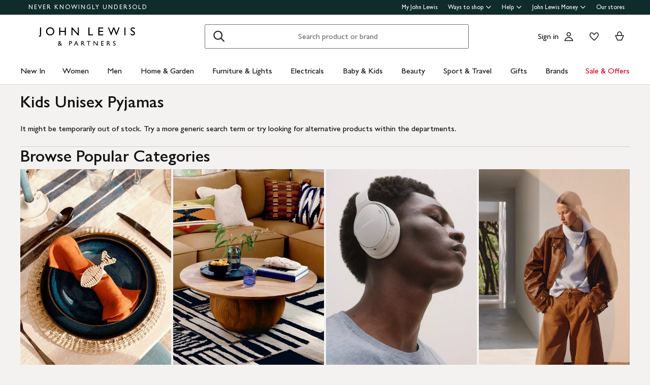

--- FILE ---
content_type: text/html; charset=utf-8
request_url: https://www.johnlewis.com/browse/baby-child/kids-unisex-clothes/pyjamas/_/N-oyq7Z1z0rkbr
body_size: 30565
content:
<!DOCTYPE html><html lang="en"><head><meta charset="utf-8" data-next-head=""/><meta name="viewport" content="width=device-width" data-next-head=""/><title data-next-head="">Kids Unisex Pyjamas | John Lewis &amp; Partners</title><meta name="robots" content="noindex"/><meta name="description" content="Browse our range of Kids Unisex Pyjamas at John Lewis &amp; Partners. Shop now + receive free standard delivery on orders over &amp;#163;70."/><meta property="og:site_name" content="John Lewis &amp; Partners"/><meta property="og:url" content="https://www.johnlewis.com/"/><meta property="og:image" content="https://media.johnlewiscontent.com/i/JohnLewis/ogFeatureImage-johnLewisPartners-040918"/><meta property="og:image:type" content="image/png"/><meta property="og:type" content="website"/><meta property="og:locale" content="en_GB"/><meta property="og:title" content="Kids Unisex Pyjamas | John Lewis &amp; Partners"/><meta property="og:description" content="Browse our range of Kids Unisex Pyjamas at John Lewis &amp; Partners. Shop now + receive free standard delivery on orders over &amp;#163;70."/><link rel="manifest" href="/static/assets/favicon/manifest.json"/><meta http-equiv="X-UA-Compatible" content="IE=edge"/><meta name="theme-color" content="#ffffff"/><meta name="twitter:card" content="summary_large_image"/><meta name="twitter:site" content="@JLandPartners"/><meta name="apple-itunes-app" content="app-id=486502369, app-argument=m.johnlewis.com"/><meta name="mobile-web-app-capable" content="yes"/><link rel="shortcut icon" type="image/x-icon" href="https://www.johnlewis.com/static/assets/favicon/favicon.ico"/><link rel="icon" type="image/svg+xml" href="https://www.johnlewis.com/static/assets/favicon.svg"/><link rel="apple-touch-icon" href="https://www.johnlewis.com/static/assets/favicon/apple-touch-icon.png"/><link rel="canonical" href="https://www.johnlewis.com/" data-next-head=""/><link rel="preconnect" href="https://media.johnlewiscontent.com"/><link rel="dns-prefetch" href="https://media.johnlewiscontent.com"/><link rel="preconnect" href="https://se.monetate.net"/><link rel="dns-prefetch" href="https://se.monetate.net"/><link rel="preload" href="https://www.johnlewis.com/static/core/fonts/GillSansNovaforJLVar.woff2" as="font" type="font/woff2" crossorigin="true"/><link rel="preload" href="/standard-plp/_next/static/css/411613da0d36eab9.css" as="style"/><link rel="preload" href="/standard-plp/_next/static/css/7093b3176cecc378.css" as="style"/><link rel="preload" href="/standard-plp/_next/static/css/0e04c4096083d476.css" as="style"/><script>window.__jlMetricsConfig = {"agentID":"284635895","applicationID":"278569429","appVersion":"2026-01-31T02:50:19.766Z"};</script><script type="text/javascript" src="https://www.johnlewis.com/browser-performance/newrelic.js"></script><script type="module" src="https://www.johnlewis.com/browser-performance/jl-init-metrics.8db8debe.js" data-assembly-source="browser-performance/jl-init-metrics" defer=""></script><link rel="stylesheet" href="https://www.johnlewis.com/static/core/css/jlp-styles-4.css"/><script type="text/javascript">var monetateT = new Date().getTime();</script><script type="text/javascript" src="//se.monetate.net/js/2/a-76ca7dd3/p/johnlewis.com/entry.js"></script><link rel="stylesheet" href="/standard-plp/_next/static/css/411613da0d36eab9.css" data-n-g=""/><link rel="stylesheet" href="/standard-plp/_next/static/css/7093b3176cecc378.css" data-n-p=""/><link rel="stylesheet" href="/standard-plp/_next/static/css/0e04c4096083d476.css" data-n-p=""/><noscript data-n-css=""></noscript><script defer="" nomodule="" src="/standard-plp/_next/static/chunks/polyfills-42372ed130431b0a.js"></script><script src="/standard-plp/_next/static/chunks/webpack-9bba9b6d78832449.js" defer=""></script><script src="/standard-plp/_next/static/chunks/framework-0278aad5a5672c58.js" defer=""></script><script src="/standard-plp/_next/static/chunks/main-7291ee0466ff9bfe.js" defer=""></script><script src="/standard-plp/_next/static/chunks/pages/_app-1eccc42d9be83955.js" defer=""></script><script src="/standard-plp/_next/static/chunks/118-74c59f105ccc7939.js" defer=""></script><script src="/standard-plp/_next/static/chunks/pages/%5Btype%5D/%5B%5B...facetId%5D%5D-5db61586fc65f966.js" defer=""></script><script src="/standard-plp/_next/static/standard-plp-fa0650dd4a2a334845d3aeaa30463710d7bece53/_buildManifest.js" defer=""></script><script src="/standard-plp/_next/static/standard-plp-fa0650dd4a2a334845d3aeaa30463710d7bece53/_ssgManifest.js" defer=""></script><meta name="searchpilot-poc" content="success"/></head><body id="plp-root" class="john-lewis"><div id="page-root" data-component="standard-plp-ui"><div id="assembly-scaffold-header-header">
  <meta name="viewport" content="width=device-width, initial-scale=1"/>
  <link rel="stylesheet" href="https://www.johnlewis.com/header-ui-assets/static/scaffold-vendor.css"/>
  <link rel="stylesheet" href="https://www.johnlewis.com/header-ui-assets/static/scaffold.78381.css"/>
  
  <script type="application/ld+json">{
  "@context": "http://schema.org",
  "@type": "Organization",
  "name": "John Lewis & Partners",
  "url": "http://www.johnlewis.com",
  "sameAs": [
    "https://www.facebook.com/JohnLewisandPartners",
    "https://twitter.com/JLandPartners",
    "https://www.youtube.com/JohnLewisandPartners",
    "https://www.pinterest.co.uk/johnlewisandpartners",
    "https://www.instagram.com/JohnLewisandPartners",
    "https://www.linkedin.com/company/johnlewisandpartners"
  ],
  "logo": "https://www.johnlewis.com/static/assets/logo/john-lewis-logo.png",
  "contactPoint": [
    {
      "@type": "ContactPoint",
      "telephone": "+44-3456-100-329",
      "contactType": "customer service",
      "areaServed": "GB"
    },
    {
      "@type": "ContactPoint",
      "telephone": "+44-1698-54-54-54",
      "contactType": "customer service"
    },
    {
      "@type": "ContactPoint",
      "telephone": "+44-3301-230-106",
      "contactType": "technical support"
    }
  ]
}</script>
  <script type="application/ld+json">{
  "@context": "https://schema.org",
  "@type": "WebSite",
  "url": "https://www.johnlewis.com/",
  "potentialAction": {
    "@type": "SearchAction",
    "target": "https://www.johnlewis.com/search?search-term={search_term_string}",
    "query-input": "required name=search_term_string"
  }
}</script>
  
  <script>
    window.__PRELOADED_STATE__ = {"query":{"includeCoreCSS":"false","includeCoreJS":"false","includePolyfills":"false","stickySearchHeader":"true"},"stickySearchHeader":"true"}
  </script>
  <div id="minibasket"></div>
  <div data-assembly-source="browse-ui/header" id="root"><link rel="preload" as="image" href="https://www.johnlewis.com/header-ui-assets/static/images/john-lewis-partners-f6c40704.svg"/><div><div id="assembly-esi-experimentation-page-load-experiments-experimentation-esi">
    <div class="empty-experiences-document">
      <div data-testid="empty-esi-document" id="experimentation-esi"></div>
    </div>
  </div><header class="header-wrapper-siteWide--5d435"><div class="header-wrapper-headerContainer--0ea26"><ul class="link-list-list--b26ee skip-links-skip--60470"><li class="skip-link-skipLinkItem--3e6cf"><a class="skip-link-skipLink--05237" href="#main">Skip to main content</a></li><li class="skip-link-skipLinkItem--3e6cf"><a class="skip-link-skipLink--05237" href="#footer">Skip to footer</a></li></ul><div class="responsive-header-header--5d5e4" data-testid="header-wrapper"><div class="responsive-header-container--52138 responsive-header-peepHeader--1b8ca" data-testid="header-container"><div class="prenav-topBar--2efee" data-testid="header-top-bar"><div class="prenav-topLinks--5d671" data-testid="header-top-links"><span class="prenav-nkuContainer--0db47"><a href="/content/never-knowingly-undersold" class="prenav-nkuLink--01e88">NEVER KNOWINGLY UNDERSOLD</a></span><ul class="link-list-list--b26ee top-links-links--ec60c"><li class="prenav-link-headerLinksContainer--29564" data-testid="prenav-redesign-container"><a class="prenav-link-headerLinkItem--a1f5d prenav-link-headerLinkItem__prenav--6abe7 prenav-link-underlinedHeaderLinkItem--6abd4 prenav-link-underlinedHeaderLinkItem__prenav--81276" href="/our-services/my-john-lewis" tabindex="0">My John Lewis</a></li><li class="prenav-link-headerLinksContainer--29564" data-testid="prenav-redesign-container"><a class="prenav-link-headerLinkItem--a1f5d prenav-link-headerLinkItem__prenav--6abe7" href="#" tabindex="0" aria-haspopup="true" aria-expanded="false" aria-controls="prenav-menu">Ways to shop<svg aria-hidden="true" class="BaseIcon-module-icon--0cd6d prenav-link-menuChevronIcon--edeaa" data-jlds="true" height="16" role="img" viewBox="0 0 16 16" width="16" xmlns="http://www.w3.org/2000/svg"><path clip-rule="evenodd" d="M2 6.06061L7.46973 11.5303L8.00006 12.0607L8.53039 11.5303L14 6.06073L14 3.93941L8.00006 9.93935L2 3.93929L2 6.06061Z" fill-rule="evenodd"></path></svg></a></li><li class="prenav-link-headerLinksContainer--29564" data-testid="prenav-redesign-container"><a class="prenav-link-headerLinkItem--a1f5d prenav-link-headerLinkItem__prenav--6abe7" href="#" tabindex="0" aria-haspopup="true" aria-expanded="false" aria-controls="prenav-menu">Help<svg aria-hidden="true" class="BaseIcon-module-icon--0cd6d prenav-link-menuChevronIcon--edeaa" data-jlds="true" height="16" role="img" viewBox="0 0 16 16" width="16" xmlns="http://www.w3.org/2000/svg"><path clip-rule="evenodd" d="M2 6.06061L7.46973 11.5303L8.00006 12.0607L8.53039 11.5303L14 6.06073L14 3.93941L8.00006 9.93935L2 3.93929L2 6.06061Z" fill-rule="evenodd"></path></svg></a></li><li class="prenav-link-headerLinksContainer--29564" data-testid="prenav-redesign-container"><a class="prenav-link-headerLinkItem--a1f5d prenav-link-headerLinkItem__prenav--6abe7" href="#" tabindex="0" aria-haspopup="true" aria-expanded="false" aria-controls="prenav-menu">John Lewis Money<svg aria-hidden="true" class="BaseIcon-module-icon--0cd6d prenav-link-menuChevronIcon--edeaa" data-jlds="true" height="16" role="img" viewBox="0 0 16 16" width="16" xmlns="http://www.w3.org/2000/svg"><path clip-rule="evenodd" d="M2 6.06061L7.46973 11.5303L8.00006 12.0607L8.53039 11.5303L14 6.06073L14 3.93941L8.00006 9.93935L2 3.93929L2 6.06061Z" fill-rule="evenodd"></path></svg></a></li><li class="prenav-link-headerLinksContainer--29564" data-testid="prenav-redesign-container"><a class="prenav-link-headerLinkItem--a1f5d prenav-link-headerLinkItem__prenav--6abe7 prenav-link-underlinedHeaderLinkItem--6abd4 prenav-link-underlinedHeaderLinkItem__prenav--81276" href="/our-shops" tabindex="0">Our stores</a></li></ul></div></div><div class="responsive-header-logoRow--ddc50" data-testid="header-logo-row"><div class="logo-container--2ea3f" data-testid="logo-container"><a href="/"><img src="https://www.johnlewis.com/header-ui-assets/static/images/john-lewis-partners-f6c40704.svg" alt="John Lewis &amp; Partners Home" class="logo-logo--5b465"/></a></div><div class="responsive-header-search--ed6f8" id="mobile-search" data-testid="mobile-search"><div class="search-form--4e760" data-search-form="true" id="search-container"><form data-testid="search-form" name="search-form" class="search-form--4e760" action="/search"><label for="mobileSearch" class="search-visuallyHidden--5e62b">Search</label><div class="search-input-searchInputContainer--9a2a2" data-testid="search-input-container"><div class="search-input-searchContainer--503ec" data-testid="search-container"><div class="search-input-glassIconContainer--2cd0b"><button data-jlds="true" aria-disabled="false" class="Button-module-c-button--d7ee6 Button-module-c-button--primary--0d006 search-input-searchBarButton--9839b" type="submit"><svg aria-hidden="true" class="BaseIcon-module-icon--0cd6d search-input-invertedIcon--989dc" data-jlds="true" height="32" role="img" viewBox="0 0 32 32" width="32" xmlns="http://www.w3.org/2000/svg"><path clip-rule="evenodd" d="M19.7434 20.5321C18.2306 21.7378 16.314 22.4583 14.2292 22.4583C9.33915 22.4583 5.375 18.4942 5.375 13.6042C5.375 8.71415 9.33915 4.75 14.2292 4.75C19.1192 4.75 23.0833 8.71415 23.0833 13.6042C23.0833 15.6888 22.3629 17.6051 21.1575 19.1178L27.3325 25.2928L25.9183 26.707L19.7434 20.5321ZM21.0833 13.6042C21.0833 17.3896 18.0146 20.4583 14.2292 20.4583C10.4437 20.4583 7.375 17.3896 7.375 13.6042C7.375 9.81872 10.4437 6.75 14.2292 6.75C18.0146 6.75 21.0833 9.81872 21.0833 13.6042Z" fill-rule="evenodd"></path></svg><span class="search-input-visuallyHidden--0cebc">Search</span></button></div><input type="text" id="mobileSearch" label="Search" placeholder="Search product or brand" maxlength="150" autocomplete="off" class="search-input-searchInput--1dbfe" name="search-term" value=""/><div class="search-input-closeIconContainer--302eb"><button data-jlds="true" aria-disabled="false" class="Button-module-c-button--d7ee6 Button-module-c-button--primary--0d006 search-input-searchBarButton--9839b search-input-hide--1a570" type="reset"><svg aria-hidden="true" class="BaseIcon-module-icon--0cd6d search-input-invertedIcon--989dc" data-jlds="true" height="32" role="img" viewBox="0 0 32 32" width="32" xmlns="http://www.w3.org/2000/svg"><path clip-rule="evenodd" d="M14.5859 16.0001L7.29297 8.70718L8.70718 7.29297L16.0001 14.5859L23.293 7.29297L24.7072 8.70718L17.4143 16.0001L24.7072 23.293L23.293 24.7072L16.0001 17.4143L8.70718 24.7072L7.29297 23.293L14.5859 16.0001Z" fill-rule="evenodd"></path></svg><span class="search-input-visuallyHidden--0cebc">Clear</span></button></div></div></div></form><button data-testid="close-expanded-search-desktop" class="typeahead-overlay-bpCloseButton--4d2f0 typeahead-overlay-bpCloseButton__hidden--6472c typeahead-overlay-bpCloseButton__desktop--6c9e8"><svg aria-hidden="true" class="BaseIcon-module-icon--0cd6d typeahead-overlay-closeIcon--52415" data-jlds="true" height="24" role="img" viewBox="0 0 24 24" width="24" xmlns="http://www.w3.org/2000/svg"><path clip-rule="evenodd" d="M10.9384 11.9991L4.96875 6.02941L6.02941 4.96875L11.9991 10.9384L17.9687 4.96875L19.0294 6.02941L13.0597 11.9991L19.0294 17.9687L17.9687 19.0294L11.9991 13.0597L6.02941 19.0294L4.96875 17.9687L10.9384 11.9991Z" fill-rule="evenodd"></path></svg><span>Close</span></button></div><div class="search-typeaheadResults--27724 search-typeaheadResults__hidden--1da9a"></div></div><div class="responsive-header-buttonContainer--1c8ce"><div class="responsive-header-overlayButtons--9a1d9"><ul><li class="responsive-header-backButton--56f98"><button data-testid="typeahead-back-button" class="typeahead-overlay-backButton--d8c82"><svg aria-hidden="true" class="BaseIcon-module-icon--0cd6d typeahead-overlay-backIcon--aff9a" data-jlds="true" height="24" role="img" viewBox="0 0 24 24" width="24" xmlns="http://www.w3.org/2000/svg"><path d="M11.4385 4H13.5599L6.30985 11.25H19.5V12.75H6.31169L13.5617 20H11.4404L3.43945 11.9991L11.4385 4Z"></path></svg><span>Back</span></button></li><li><button data-testid="close-expanded-search-mobile" class="typeahead-overlay-bpCloseButton--4d2f0 typeahead-overlay-bpCloseButton__hidden--6472c typeahead-overlay-bpCloseButton__mobile--96cff"><svg aria-hidden="true" class="BaseIcon-module-icon--0cd6d typeahead-overlay-closeIcon--52415" data-jlds="true" height="24" role="img" viewBox="0 0 24 24" width="24" xmlns="http://www.w3.org/2000/svg"><path clip-rule="evenodd" d="M10.9384 11.9991L4.96875 6.02941L6.02941 4.96875L11.9991 10.9384L17.9687 4.96875L19.0294 6.02941L13.0597 11.9991L19.0294 17.9687L17.9687 19.0294L11.9991 13.0597L6.02941 19.0294L4.96875 17.9687L10.9384 11.9991Z" fill-rule="evenodd"></path></svg><span>Close</span></button></li></ul></div><nav data-testid="user-tools-nav" class="user-tools-nav--2cae4"><ul class="user-tools-navList--36f40"><li class="user-tools-navListItem--35c8e user-tools-storeFinder--0f211"><a class="store-finder-icon-link--f2e03" href="/our-shops" data-test="store-finder-anchor" data-testid="store-finder-anchor" aria-label="Store finder"><svg aria-hidden="false" class="BaseIcon-module-icon--0cd6d store-finder-icon-icon--1ba23" data-jlds="true" height="24" role="img" viewBox="0 0 24 24" width="24" xmlns="http://www.w3.org/2000/svg"><title>Store Finder</title><path d="M12 7.5C12.8284 7.5 13.5 6.82843 13.5 6C13.5 5.17157 12.8284 4.5 12 4.5C11.1716 4.5 10.5 5.17157 10.5 6C10.5 6.82843 11.1716 7.5 12 7.5Z"></path><path clip-rule="evenodd" d="M21 6H16.482C16.4939 5.89048 16.5 5.78323 16.5 5.67857C16.5 2.78571 13.9286 1.5 12 1.5C10.0714 1.5 7.5 2.78571 7.5 5.67857C7.5 5.78323 7.50614 5.89048 7.51799 6H3V20.4H21V6ZM10.9771 11.9729C11.3532 12.4023 11.7055 12.7769 12 13.0714C12.2945 12.7769 12.6468 12.4023 13.0229 11.9729C14.1066 10.7354 15.3877 9.04263 16.0512 7.5H19.5V18.9H16.5V13.1992H7.5V18.9H4.5V7.5H7.94881C8.6123 9.04263 9.89337 10.7354 10.9771 11.9729ZM12 10.8633C12.5175 10.2649 13.076 9.5626 13.5742 8.83385C14.0112 8.19454 14.3813 7.56448 14.6375 6.98903C14.9014 6.39615 15 5.95938 15 5.67857C15 4.73725 14.6057 4.11614 14.056 3.69139C13.461 3.23156 12.667 3 12 3C11.333 3 10.539 3.23156 9.94396 3.69139C9.39428 4.11614 9 4.73725 9 5.67857C9 5.95938 9.09857 6.39615 9.36252 6.98903C9.61871 7.56448 9.98879 8.19454 10.4258 8.83385C10.924 9.5626 11.4825 10.2649 12 10.8633ZM11.25 18.8992V14.6992H9V18.8992H11.25ZM15 18.8992H12.75V14.6992H15V18.8992Z" fill-rule="evenodd"></path></svg><span class="store-finder-icon-label--cbe69" data-testid="store-finder-icon-label">Stores</span></a></li><li class="user-tools-navListItem--35c8e"><div class="account-links-container--6b10e"><div class="account-links-signIn--77bfe account-links-desktop--277a1" data-testid="account-sign-in-url"><a href="/sign-in">Sign in</a></div><a href="/my-account" data-test="account-button" data-testid="account-button" class="account-button-container--4be25" aria-label="Go to your account"><svg aria-hidden="true" class="BaseIcon-module-icon--0cd6d account-button-icon--0bd7a" data-jlds="true" data-testid="account-button-icon" height="24" role="img" viewBox="0 0 24 24" width="24" xmlns="http://www.w3.org/2000/svg"><path clip-rule="evenodd" d="M16.2501 7.75013C16.2501 10.0974 14.3473 12.0003 12 12.0003C9.6528 12.0003 7.75 10.0974 7.75 7.75013C7.75 5.40285 9.6528 3.5 12 3.5C14.3473 3.5 16.2501 5.40285 16.2501 7.75013ZM14.7501 7.75013C14.7501 9.26902 13.5188 10.5003 12 10.5003C10.4813 10.5003 9.25 9.26902 9.25 7.75013C9.25 6.23124 10.4813 5 12 5C13.5188 5 14.7501 6.23124 14.7501 7.75013Z" fill-rule="evenodd"></path><path clip-rule="evenodd" d="M20.2385 19.5017C20.3689 19.986 20.4574 20.4874 20.5 21.0017H3.5C3.54259 20.4874 3.63112 19.986 3.76151 19.5017C4.73714 15.8779 8.05594 13.21 12 13.21C15.9441 13.21 19.2629 15.8779 20.2385 19.5017ZM12 14.71C15.11 14.71 17.7446 16.7205 18.6724 19.5017H5.32757C6.25544 16.7205 8.88997 14.71 12 14.71Z" fill-rule="evenodd"></path></svg><span class="account-button-label--56115">Account</span></a><div class="account-wishlist-container--cc46e"><a href="https://account.johnlewis.com/wish-list" class="account-wishlist-link--1594d account-wishlist-desktop--627a7" data-test="wishlist-button" data-testid="wishlist-button" aria-label="View your wishlist"><svg aria-hidden="true" class="BaseIcon-module-icon--0cd6d account-wishlist-icon--83b5d" data-jlds="true" height="24" role="img" viewBox="0 0 24 24" width="24" xmlns="http://www.w3.org/2000/svg"><path clip-rule="evenodd" d="M11.9991 9.67459L10.8236 8.19181C10.2777 7.50318 9.79598 6.91572 9.26357 6.45076C8.73491 5.98908 8.19089 5.67848 7.67228 5.55469C6.84353 5.36754 5.88225 5.67967 5.26677 6.37691C4.72892 7.00611 4.46455 7.97207 4.50374 9.0509C4.53859 9.71357 4.92028 10.6642 5.70066 11.8429C6.45764 12.9862 7.47588 14.1766 8.5338 15.2803C9.58634 16.3785 10.6484 17.3602 11.4719 18.0861C11.6639 18.2554 11.8425 18.4104 12.0044 18.5492C12.8589 17.8138 14.1711 16.637 15.474 15.2768C16.5308 14.1735 17.5476 12.9844 18.3029 11.8422C19.0843 10.6605 19.4636 9.70905 19.4946 9.04745C19.5427 7.97205 19.2742 7.01001 18.7291 6.37432C18.1193 5.67504 17.1606 5.36531 16.3239 5.55513C15.7936 5.6797 15.2629 5.98107 14.7446 6.4419C14.2018 6.92458 13.7123 7.51345 13.1745 8.19181L11.9991 9.67459ZM15.9864 4.09359C17.3854 3.77385 18.9044 4.28955 19.8637 5.39315C20.7332 6.40392 21.0529 7.786 20.993 9.11651C20.798 13.312 12.7675 19.8825 12.0491 20.4703C12.0311 20.4851 12.0176 20.4961 12.0091 20.5032C11.6493 20.2247 3.215 13.4174 3.00514 9.11651C2.95517 7.79631 3.26496 6.40392 4.13438 5.39315C5.09373 4.29987 6.6127 3.77385 8.01176 4.09359C8.8412 4.28955 9.60068 4.75368 10.2502 5.32095C10.5203 5.55682 10.7749 5.8141 11.0189 6.08312C11.3617 6.46111 11.6838 6.86231 11.9991 7.25999C12.3149 6.86152 12.6377 6.46305 12.9813 6.08526C13.2247 5.81766 13.4785 5.56044 13.7479 5.32095C14.3974 4.74337 15.1469 4.28955 15.9864 4.09359Z" fill-rule="evenodd"></path></svg></a></div></div></li><li class="user-tools-navListItem--35c8e"><a id="minibasket-icon-anchor" class="basket-link--13291" href="/basket" data-test="basket-anchor" data-testid="basket-anchor" aria-label="View your basket"><span data-test="basket-amount" data-testid="basket-amount" class="basket-amount-visuallyHidden--aeac0">0</span><span class="basket-amount-visuallyHidden--aeac0">items in Basket</span><svg aria-hidden="true" class="BaseIcon-module-icon--0cd6d basket-icon--af88c" data-jlds="true" height="24" role="img" viewBox="0 0 24 24" width="24" xmlns="http://www.w3.org/2000/svg"><path clip-rule="evenodd" d="m7.5 9.50003h-4.5l4.49198 10.49997h8.98392l4.5241-10.49997h-4.5v-2.90005c-.0448-2.54845-2.0428-4.59998-4.5-4.59998s-4.45441 2.05155-4.49923 4.59998l-.00077.08756zm7.5-2.81249c0-1.8187-1.4003-3.18754-3-3.18754s-3 1.36879-3 3.1875v2.81253h6zm-6.51823 11.81246-3.20856-7.5h13.44719l-3.2315 7.5z" fill-rule="evenodd"></path></svg><span class="user-tools-navListItemLabel--4c748" data-testid="basket-icon-label">Basket</span></a></li><li class="user-tools-navListItem--35c8e user-tools-menu--73199" data-testid="menu-icon"><a href="/menu" class="user-tools-navListItemLink--12bbd" data-testid="nav-link--menu" role="button" aria-expanded="false" aria-controls="main-navigation-menu"><span class="user-tools-visuallyHidden--4fc06">Menu</span><svg aria-hidden="false" class="BaseIcon-module-icon--0cd6d user-tools-icon--98592" data-jlds="true" data-testid="nav-menu-icon" height="24" role="img" viewBox="0 0 24 24" width="24" xmlns="http://www.w3.org/2000/svg"><title>Open Menu</title><path clip-rule="evenodd" d="M21 5.75H3V4.25H21V5.75ZM21 12.7402H3V11.2402H21V12.7402ZM21 19.75H3V18.25H21V19.75Z" fill-rule="evenodd"></path></svg><span class="user-tools-navListItemLabel--4c748" data-testid="nav-menu-label">Menu</span></a></li></ul></nav></div></div><div class="typeahead-overlay-bpTransparentOverlay--40e13 typeahead-overlay-bpTransparentOverlay__hidden--4da14" data-testid="search-transparent-overlay"></div><div class="typeahead-overlay-bpOverlay--875af typeahead-overlay-bpOverlay__hidden--179aa typeahead-overlay-bpOverlay__white--27df5" data-testid="search-bp-overlay"></div><hr data-testid="typeahead-separator" class="responsive-header-typeaheadSeparator--5707d responsive-header-typeaheadSeparator__hidden--9ad83 responsive-header-typeaheadSeparator__hidden__doTransition--2e68c"/></div></div></div><nav class="DesktopMenu-desktopMenu--816da" data-testid="navigation-menu"><ul class="DesktopMenu-desktopMenuList--bafa5" data-testid="navigation-menu-list"><li class="DesktopMenuItem-desktopMenuItem--75bbf" data-testid="nav-new-in"><a class="DesktopMenuItem-desktopMenuItemLink--e53bb" href="/new-in/c300000007497" id="desktop-menu-item-new-in">New In</a></li><li class="DesktopMenuItem-desktopMenuItem--75bbf" data-testid="nav-women"><a class="DesktopMenuItem-desktopMenuItemLink--e53bb" href="/women/c50000298" id="desktop-menu-item-women">Women</a></li><li class="DesktopMenuItem-desktopMenuItem--75bbf" data-testid="nav-men"><a class="DesktopMenuItem-desktopMenuItemLink--e53bb" href="/men/c50000300" id="desktop-menu-item-men">Men</a></li><li class="DesktopMenuItem-desktopMenuItem--75bbf" data-testid="nav-home-&amp;-garden"><a class="DesktopMenuItem-desktopMenuItemLink--e53bb" href="/home-garden/c500006" id="desktop-menu-item-home-&amp;-garden">Home &amp; Garden</a></li><li class="DesktopMenuItem-desktopMenuItem--75bbf" data-testid="nav-furniture-&amp;-lights"><a class="DesktopMenuItem-desktopMenuItemLink--e53bb" href="/furniture-lights/c9780211221" id="desktop-menu-item-furniture-&amp;-lights">Furniture &amp; Lights</a></li><li class="DesktopMenuItem-desktopMenuItem--75bbf" data-testid="nav-electricals"><a class="DesktopMenuItem-desktopMenuItemLink--e53bb" href="/electricals/c500001" id="desktop-menu-item-electricals">Electricals</a></li><li class="DesktopMenuItem-desktopMenuItem--75bbf" data-testid="nav-baby-&amp;-kids"><a class="DesktopMenuItem-desktopMenuItemLink--e53bb" href="/baby-child/c5000010" id="desktop-menu-item-baby-&amp;-kids">Baby &amp; Kids</a></li><li class="DesktopMenuItem-desktopMenuItem--75bbf" data-testid="nav-beauty"><a class="DesktopMenuItem-desktopMenuItemLink--e53bb" href="/beauty/c50000296" id="desktop-menu-item-beauty">Beauty</a></li><li class="DesktopMenuItem-desktopMenuItem--75bbf" data-testid="nav-sport-&amp;-travel"><a class="DesktopMenuItem-desktopMenuItemLink--e53bb" href="/sport-leisure/c5000011" id="desktop-menu-item-sport-&amp;-travel">Sport &amp; Travel</a></li><li class="DesktopMenuItem-desktopMenuItem--75bbf" data-testid="nav-gifts"><a class="DesktopMenuItem-desktopMenuItemLink--e53bb" href="/gifts/c500009" id="desktop-menu-item-gifts">Gifts</a></li><li class="DesktopMenuItem-desktopMenuItem--75bbf" data-testid="nav-brands-"><a class="DesktopMenuItem-desktopMenuItemLink--e53bb" href="/brands/c70000340036" id="desktop-menu-item-brands-">Brands </a></li><li class="DesktopMenuItem-desktopMenuItem--75bbf" data-testid="nav-sale-&amp;-offers"><a class="DesktopMenuItem-desktopMenuItemLink--e53bb DesktopMenuItem-offersLabel--910e4" href="/special-offers/c50000110" id="desktop-menu-item-sale-&amp;-offers">Sale &amp; Offers</a></li></ul><div class="DesktopMenu-desktopMenuOverlay--6a716" data-testid="desktop-menu-overlay"></div></nav></header></div></div>
  
  
  

  <script defer="" src="https://www.johnlewis.com/auth/config.js"></script>
         <script defer="" src="https://www.johnlewis.com/auth/auth.js"></script>

  <script defer="" src="https://www.johnlewis.com/header-ui-assets/static/scaffold-vendor.ec5e7.js"></script>
  <script defer="" src="https://www.johnlewis.com/header-ui-assets/static/scaffold.9a36d.js"></script>

  
  
  
</div><div id="__next"><main id="main" tabindex="-1" data-testid="component-plp"><div class="PLP_plp__YRdh1"><span id="add-to-wish-list-esi" data-test-id="wish-list-esi" data-mode="icon-placeholder"><div id="assembly-add-to-wishlist-exclude-cpa-add-to-wishlist-component"><script defer="defer" src="https://www.johnlewis.com/add-to-wishlist/static/js/main.734f5747.js"></script><link href="https://www.johnlewis.com/add-to-wishlist/static/css/main.76136480.css" rel="stylesheet"/><div id="add-to-wishlist-component-root"></div></div></span><div data-testid="component-grid-row" class="GridRow_row__WLYAt GridRow_row__WLYAt PLP_plp__header__QHoEw" id="js-plp-header"><div data-testid="component-grid-column" class="GridColumn_col-12__75ong"><header class="Header_heading__Q_As_"><div class="Header_heading__copy__NsR2L"><h1 tabindex="-1"><span data-testid="heading-term" class="Header_heading__term__7SFGS">Kids Unisex Pyjamas </span></h1><span class="Header_heading__count__dReni" data-testid="heading-num-results"></span></div></header></div></div><div data-testid="component-grid-row" class="GridRow_row__WLYAt GridRow_row__WLYAt"><div data-testid="component-grid-column" class="GridColumn_col-12__75ong"><div data-testid="component-sub-copy" class="SubCopy_sub-copy__8K5h1"><p data-testid="sub-copy-copy" class="SubCopy_sub-copy__copy__4HL_Y">It might be temporarily out of stock. Try a more generic search term or try looking for alternative products within the departments.</p></div></div></div><div id="assembly-content-renderer-no-results-plp-no-results"><link rel="stylesheet" href="/content-assets/client/main-207ab.css"/><link rel="stylesheet" href="/content-assets/libs/ampAtomDynamicImage-50da9.css"/><link rel="stylesheet" href="/content-assets/libs/FullWidthLayout-c607b.css"/><link rel="stylesheet" href="/content-assets/libs/FixedWidthLayout-abe06.css"/><link rel="stylesheet" href="/content-assets/libs/HeroLayout-9be59.css"/><link rel="stylesheet" href="/content-assets/libs/commonButton-9f216.css"/><link rel="stylesheet" href="/content-assets/libs/ampContentUnderlineButton-f4ee6.css"/><link rel="stylesheet" href="/content-assets/libs/ImageCardsBlock-526bd.css"/><div data-aem-kit-hydrated="false" id="content-root-amp-content-renderer-no-results"><div class=""><div class="full-width-layout-fullWidthLayout--03d75 full-width-layout-fullWidthLayout__isCategoryPage--b9f0a"><section class="image-cards-block-ImageCardsBlockSection--13d76"><div class=""><header class=""><h2 class="header-block-HeaderBlock_heading--f76aa">Browse Popular Categories</h2></header><div class="image-cards-block-ImageCardsBlock_imageCardItems--f5e7d image-cards-block-ImageCardsBlock_imageCardItems__twoColumnOnMobile--1d4f0" data-testid="content-image-card-items"><div class="card-item-ImageCardItem--44112" aria-label="Image Card" role="presentation"><a href="/home-garden/c500006?intcmp=nsr_hg" class="card-item-ImageCardItem_imageBlock--0a529" aria-label="Home &amp; Garden - Image - Home &amp; Garden"><div class="DynamicImage-DynamicImage--923c8 "><picture class="DynamicImage-DynamicImage_dynamicPicture--178fa"><source media="(min-width: 0) and (max-width: 599px)" srcset="https://media.johnlewiscontent.com/i/JohnLewis/2026_SS26_HOME_SHOT%2029_TIMELESS%20DINING%20ROOM_2208?fmt=auto&amp;wid=300&amp;sm=aspect&amp;aspect=3:4 599w, https://media.johnlewiscontent.com/i/JohnLewis/2026_SS26_HOME_SHOT%2029_TIMELESS%20DINING%20ROOM_2208?fmt=auto&amp;wid=600&amp;sm=aspect&amp;aspect=3:4 1198w" width="599" height="798.6666666666666"/><source media="(max-width: 768px)" srcset="https://media.johnlewiscontent.com/i/JohnLewis/2026_SS26_HOME_SHOT%2029_TIMELESS%20DINING%20ROOM_2208?fmt=auto&amp;wid=192&amp;sm=aspect&amp;aspect=3:4 768w, https://media.johnlewiscontent.com/i/JohnLewis/2026_SS26_HOME_SHOT%2029_TIMELESS%20DINING%20ROOM_2208?fmt=auto&amp;wid=384&amp;sm=aspect&amp;aspect=3:4 1536w" width="768" height="1024"/><source media="(max-width: 1023px)" srcset="https://media.johnlewiscontent.com/i/JohnLewis/2026_SS26_HOME_SHOT%2029_TIMELESS%20DINING%20ROOM_2208?fmt=auto&amp;wid=256&amp;sm=aspect&amp;aspect=3:4 1023w, https://media.johnlewiscontent.com/i/JohnLewis/2026_SS26_HOME_SHOT%2029_TIMELESS%20DINING%20ROOM_2208?fmt=auto&amp;wid=512&amp;sm=aspect&amp;aspect=3:4 2046w" width="1023" height="1364"/><source media="(max-width: 1200px)" srcset="https://media.johnlewiscontent.com/i/JohnLewis/2026_SS26_HOME_SHOT%2029_TIMELESS%20DINING%20ROOM_2208?fmt=auto&amp;wid=300&amp;sm=aspect&amp;aspect=3:4 1200w, https://media.johnlewiscontent.com/i/JohnLewis/2026_SS26_HOME_SHOT%2029_TIMELESS%20DINING%20ROOM_2208?fmt=auto&amp;wid=600&amp;sm=aspect&amp;aspect=3:4 2400w" width="1200" height="1600"/><source media="(max-width: 2048px)" srcset="https://media.johnlewiscontent.com/i/JohnLewis/2026_SS26_HOME_SHOT%2029_TIMELESS%20DINING%20ROOM_2208?fmt=auto&amp;wid=512&amp;sm=aspect&amp;aspect=3:4 2048w, https://media.johnlewiscontent.com/i/JohnLewis/2026_SS26_HOME_SHOT%2029_TIMELESS%20DINING%20ROOM_2208?fmt=auto&amp;wid=1024&amp;sm=aspect&amp;aspect=3:4 4096w" width="2048" height="2730.6666666666665"/><source media="(max-width: 3840px)" srcset="https://media.johnlewiscontent.com/i/JohnLewis/2026_SS26_HOME_SHOT%2029_TIMELESS%20DINING%20ROOM_2208?fmt=auto&amp;wid=960&amp;sm=aspect&amp;aspect=3:4 3840w, https://media.johnlewiscontent.com/i/JohnLewis/2026_SS26_HOME_SHOT%2029_TIMELESS%20DINING%20ROOM_2208?fmt=auto&amp;wid=1920&amp;sm=aspect&amp;aspect=3:4 7680w" width="3840" height="5120"/><img class="DynamicImage-DynamicImage_image--1f7de" src="https://media.johnlewiscontent.com/i/JohnLewis/2026_SS26_HOME_SHOT%2029_TIMELESS%20DINING%20ROOM_2208?fmt=auto&amp;wid=300&amp;sm=aspect&amp;aspect=3:4" alt="Home &amp; Garden" width="599" height="798.6666666666666" loading="eager"/></picture></div></a><span class="card-item-ImageCardItem_ctaBlock--ff1e1"><a href="/home-garden/c500006?intcmp=nsr_hg" data-jlds="true" aria-disabled="false" class="Button-c-button--d7ee6 Button-c-button--underlined--d680d content-underline-button-ContentUnderlineButton__inline--05768 content-underline-button-ContentUnderlineButton__textAlignLeft--c2fd4">Home &amp; Garden</a></span></div><div class="card-item-ImageCardItem--44112" aria-label="Image Card" role="presentation"><a href="/furniture-lights/c9780211221?intcmp=nsr_fl" class="card-item-ImageCardItem_imageBlock--0a529" aria-label="Furniture &amp; Lights - Image - Furniture &amp; Lights"><div class="DynamicImage-DynamicImage--923c8 "><picture class="DynamicImage-DynamicImage_dynamicPicture--178fa"><source media="(min-width: 0) and (max-width: 599px)" srcset="https://media.johnlewiscontent.com/i/JohnLewis/2026_SS26_HOME_SHOT%204_ORB%20COFFEE%20TABLE%20DETAIL_0204?fmt=auto&amp;wid=300&amp;sm=aspect&amp;aspect=3:4 599w, https://media.johnlewiscontent.com/i/JohnLewis/2026_SS26_HOME_SHOT%204_ORB%20COFFEE%20TABLE%20DETAIL_0204?fmt=auto&amp;wid=600&amp;sm=aspect&amp;aspect=3:4 1198w" width="599" height="798.6666666666666"/><source media="(max-width: 768px)" srcset="https://media.johnlewiscontent.com/i/JohnLewis/2026_SS26_HOME_SHOT%204_ORB%20COFFEE%20TABLE%20DETAIL_0204?fmt=auto&amp;wid=192&amp;sm=aspect&amp;aspect=3:4 768w, https://media.johnlewiscontent.com/i/JohnLewis/2026_SS26_HOME_SHOT%204_ORB%20COFFEE%20TABLE%20DETAIL_0204?fmt=auto&amp;wid=384&amp;sm=aspect&amp;aspect=3:4 1536w" width="768" height="1024"/><source media="(max-width: 1023px)" srcset="https://media.johnlewiscontent.com/i/JohnLewis/2026_SS26_HOME_SHOT%204_ORB%20COFFEE%20TABLE%20DETAIL_0204?fmt=auto&amp;wid=256&amp;sm=aspect&amp;aspect=3:4 1023w, https://media.johnlewiscontent.com/i/JohnLewis/2026_SS26_HOME_SHOT%204_ORB%20COFFEE%20TABLE%20DETAIL_0204?fmt=auto&amp;wid=512&amp;sm=aspect&amp;aspect=3:4 2046w" width="1023" height="1364"/><source media="(max-width: 1200px)" srcset="https://media.johnlewiscontent.com/i/JohnLewis/2026_SS26_HOME_SHOT%204_ORB%20COFFEE%20TABLE%20DETAIL_0204?fmt=auto&amp;wid=300&amp;sm=aspect&amp;aspect=3:4 1200w, https://media.johnlewiscontent.com/i/JohnLewis/2026_SS26_HOME_SHOT%204_ORB%20COFFEE%20TABLE%20DETAIL_0204?fmt=auto&amp;wid=600&amp;sm=aspect&amp;aspect=3:4 2400w" width="1200" height="1600"/><source media="(max-width: 2048px)" srcset="https://media.johnlewiscontent.com/i/JohnLewis/2026_SS26_HOME_SHOT%204_ORB%20COFFEE%20TABLE%20DETAIL_0204?fmt=auto&amp;wid=512&amp;sm=aspect&amp;aspect=3:4 2048w, https://media.johnlewiscontent.com/i/JohnLewis/2026_SS26_HOME_SHOT%204_ORB%20COFFEE%20TABLE%20DETAIL_0204?fmt=auto&amp;wid=1024&amp;sm=aspect&amp;aspect=3:4 4096w" width="2048" height="2730.6666666666665"/><source media="(max-width: 3840px)" srcset="https://media.johnlewiscontent.com/i/JohnLewis/2026_SS26_HOME_SHOT%204_ORB%20COFFEE%20TABLE%20DETAIL_0204?fmt=auto&amp;wid=960&amp;sm=aspect&amp;aspect=3:4 3840w, https://media.johnlewiscontent.com/i/JohnLewis/2026_SS26_HOME_SHOT%204_ORB%20COFFEE%20TABLE%20DETAIL_0204?fmt=auto&amp;wid=1920&amp;sm=aspect&amp;aspect=3:4 7680w" width="3840" height="5120"/><img class="DynamicImage-DynamicImage_image--1f7de" src="https://media.johnlewiscontent.com/i/JohnLewis/2026_SS26_HOME_SHOT%204_ORB%20COFFEE%20TABLE%20DETAIL_0204?fmt=auto&amp;wid=300&amp;sm=aspect&amp;aspect=3:4" alt="Furniture &amp; Lights" width="599" height="798.6666666666666" loading="eager"/></picture></div></a><span class="card-item-ImageCardItem_ctaBlock--ff1e1"><a href="/furniture-lights/c9780211221?intcmp=nsr_fl" data-jlds="true" aria-disabled="false" class="Button-c-button--d7ee6 Button-c-button--underlined--d680d content-underline-button-ContentUnderlineButton__inline--05768 content-underline-button-ContentUnderlineButton__textAlignLeft--c2fd4">Furniture &amp; Lights</a></span></div><div class="card-item-ImageCardItem--44112" aria-label="Image Card" role="presentation"><a href="/electricals/c500001?intcmp=nsr_et" class="card-item-ImageCardItem_imageBlock--0a529" aria-label="Electricals - Image - Electricals"><div class="DynamicImage-DynamicImage--923c8 "><picture class="DynamicImage-DynamicImage_dynamicPicture--178fa"><source media="(min-width: 0) and (max-width: 599px)" srcset="https://media.johnlewiscontent.com/i/JohnLewis/content-404-eht-060224?fmt=auto&amp;wid=300&amp;sm=aspect&amp;aspect=3:4 599w, https://media.johnlewiscontent.com/i/JohnLewis/content-404-eht-060224?fmt=auto&amp;wid=600&amp;sm=aspect&amp;aspect=3:4 1198w" width="599" height="798.6666666666666"/><source media="(max-width: 768px)" srcset="https://media.johnlewiscontent.com/i/JohnLewis/content-404-eht-060224?fmt=auto&amp;wid=192&amp;sm=aspect&amp;aspect=3:4 768w, https://media.johnlewiscontent.com/i/JohnLewis/content-404-eht-060224?fmt=auto&amp;wid=384&amp;sm=aspect&amp;aspect=3:4 1536w" width="768" height="1024"/><source media="(max-width: 1023px)" srcset="https://media.johnlewiscontent.com/i/JohnLewis/content-404-eht-060224?fmt=auto&amp;wid=256&amp;sm=aspect&amp;aspect=3:4 1023w, https://media.johnlewiscontent.com/i/JohnLewis/content-404-eht-060224?fmt=auto&amp;wid=512&amp;sm=aspect&amp;aspect=3:4 2046w" width="1023" height="1364"/><source media="(max-width: 1200px)" srcset="https://media.johnlewiscontent.com/i/JohnLewis/content-404-eht-060224?fmt=auto&amp;wid=300&amp;sm=aspect&amp;aspect=3:4 1200w, https://media.johnlewiscontent.com/i/JohnLewis/content-404-eht-060224?fmt=auto&amp;wid=600&amp;sm=aspect&amp;aspect=3:4 2400w" width="1200" height="1600"/><source media="(max-width: 2048px)" srcset="https://media.johnlewiscontent.com/i/JohnLewis/content-404-eht-060224?fmt=auto&amp;wid=512&amp;sm=aspect&amp;aspect=3:4 2048w, https://media.johnlewiscontent.com/i/JohnLewis/content-404-eht-060224?fmt=auto&amp;wid=1024&amp;sm=aspect&amp;aspect=3:4 4096w" width="2048" height="2730.6666666666665"/><source media="(max-width: 3840px)" srcset="https://media.johnlewiscontent.com/i/JohnLewis/content-404-eht-060224?fmt=auto&amp;wid=960&amp;sm=aspect&amp;aspect=3:4 3840w, https://media.johnlewiscontent.com/i/JohnLewis/content-404-eht-060224?fmt=auto&amp;wid=1920&amp;sm=aspect&amp;aspect=3:4 7680w" width="3840" height="5120"/><img class="DynamicImage-DynamicImage_image--1f7de" src="https://media.johnlewiscontent.com/i/JohnLewis/content-404-eht-060224?fmt=auto&amp;wid=300&amp;sm=aspect&amp;aspect=3:4" alt="Electricals" width="599" height="798.6666666666666" loading="eager"/></picture></div></a><span class="card-item-ImageCardItem_ctaBlock--ff1e1"><a href="/electricals/c500001?intcmp=nsr_et" data-jlds="true" aria-disabled="false" class="Button-c-button--d7ee6 Button-c-button--underlined--d680d content-underline-button-ContentUnderlineButton__inline--05768 content-underline-button-ContentUnderlineButton__textAlignLeft--c2fd4">Electricals</a></span></div><div class="card-item-ImageCardItem--44112" aria-label="Image Card" role="presentation"><a href="/women/c50000298?intcmp=nsr_wm" class="card-item-ImageCardItem_imageBlock--0a529" aria-label="Women - Image - Women"><div class="DynamicImage-DynamicImage--923c8 "><picture class="DynamicImage-DynamicImage_dynamicPicture--178fa"><source media="(min-width: 0) and (max-width: 599px)" srcset="https://media.johnlewiscontent.com/i/JohnLewis/2025_SPR_WRAPPER_MW_SHOT_2_1741_ITGproofedRGB?fmt=auto&amp;wid=300&amp;sm=aspect&amp;aspect=3:4 599w, https://media.johnlewiscontent.com/i/JohnLewis/2025_SPR_WRAPPER_MW_SHOT_2_1741_ITGproofedRGB?fmt=auto&amp;wid=600&amp;sm=aspect&amp;aspect=3:4 1198w" width="599" height="798.6666666666666"/><source media="(max-width: 768px)" srcset="https://media.johnlewiscontent.com/i/JohnLewis/2025_SPR_WRAPPER_MW_SHOT_2_1741_ITGproofedRGB?fmt=auto&amp;wid=192&amp;sm=aspect&amp;aspect=3:4 768w, https://media.johnlewiscontent.com/i/JohnLewis/2025_SPR_WRAPPER_MW_SHOT_2_1741_ITGproofedRGB?fmt=auto&amp;wid=384&amp;sm=aspect&amp;aspect=3:4 1536w" width="768" height="1024"/><source media="(max-width: 1023px)" srcset="https://media.johnlewiscontent.com/i/JohnLewis/2025_SPR_WRAPPER_MW_SHOT_2_1741_ITGproofedRGB?fmt=auto&amp;wid=256&amp;sm=aspect&amp;aspect=3:4 1023w, https://media.johnlewiscontent.com/i/JohnLewis/2025_SPR_WRAPPER_MW_SHOT_2_1741_ITGproofedRGB?fmt=auto&amp;wid=512&amp;sm=aspect&amp;aspect=3:4 2046w" width="1023" height="1364"/><source media="(max-width: 1200px)" srcset="https://media.johnlewiscontent.com/i/JohnLewis/2025_SPR_WRAPPER_MW_SHOT_2_1741_ITGproofedRGB?fmt=auto&amp;wid=300&amp;sm=aspect&amp;aspect=3:4 1200w, https://media.johnlewiscontent.com/i/JohnLewis/2025_SPR_WRAPPER_MW_SHOT_2_1741_ITGproofedRGB?fmt=auto&amp;wid=600&amp;sm=aspect&amp;aspect=3:4 2400w" width="1200" height="1600"/><source media="(max-width: 2048px)" srcset="https://media.johnlewiscontent.com/i/JohnLewis/2025_SPR_WRAPPER_MW_SHOT_2_1741_ITGproofedRGB?fmt=auto&amp;wid=512&amp;sm=aspect&amp;aspect=3:4 2048w, https://media.johnlewiscontent.com/i/JohnLewis/2025_SPR_WRAPPER_MW_SHOT_2_1741_ITGproofedRGB?fmt=auto&amp;wid=1024&amp;sm=aspect&amp;aspect=3:4 4096w" width="2048" height="2730.6666666666665"/><source media="(max-width: 3840px)" srcset="https://media.johnlewiscontent.com/i/JohnLewis/2025_SPR_WRAPPER_MW_SHOT_2_1741_ITGproofedRGB?fmt=auto&amp;wid=960&amp;sm=aspect&amp;aspect=3:4 3840w, https://media.johnlewiscontent.com/i/JohnLewis/2025_SPR_WRAPPER_MW_SHOT_2_1741_ITGproofedRGB?fmt=auto&amp;wid=1920&amp;sm=aspect&amp;aspect=3:4 7680w" width="3840" height="5120"/><img class="DynamicImage-DynamicImage_image--1f7de" src="https://media.johnlewiscontent.com/i/JohnLewis/2025_SPR_WRAPPER_MW_SHOT_2_1741_ITGproofedRGB?fmt=auto&amp;wid=300&amp;sm=aspect&amp;aspect=3:4" alt="Women" width="599" height="798.6666666666666" loading="eager"/></picture></div></a><span class="card-item-ImageCardItem_ctaBlock--ff1e1"><a href="/women/c50000298?intcmp=nsr_wm" data-jlds="true" aria-disabled="false" class="Button-c-button--d7ee6 Button-c-button--underlined--d680d content-underline-button-ContentUnderlineButton__inline--05768 content-underline-button-ContentUnderlineButton__textAlignLeft--c2fd4">Women</a></span></div></div></div></section></div></div><div class=""><div class="full-width-layout-fullWidthLayout--03d75 full-width-layout-fullWidthLayout__isCategoryPage--b9f0a"><section class="image-cards-block-ImageCardsBlockSection--13d76"><div class=""><div class="image-cards-block-ImageCardsBlock_imageCardItems--f5e7d image-cards-block-ImageCardsBlock_imageCardItems__twoColumnOnMobile--1d4f0" data-testid="content-image-card-items"><div class="card-item-ImageCardItem--44112" aria-label="Image Card" role="presentation"><a href="/men/c50000300?intcmp=nsr_mn" class="card-item-ImageCardItem_imageBlock--0a529" aria-label="Men - Image - A person in a white jacket and green shirt stands confidently against a modern concrete building backdrop."><div class="DynamicImage-DynamicImage--923c8 "><picture class="DynamicImage-DynamicImage_dynamicPicture--178fa"><source media="(min-width: 0) and (max-width: 599px)" srcset="https://media.johnlewiscontent.com/i/JohnLewis/2025_SPR_WRAPPER_MW_SHOT_10_1351?fmt=auto&amp;wid=300&amp;sm=aspect&amp;aspect=3:4&amp;scaleFit=poi&amp;poi=0.5017759562841531,0.3471363101745245,0.18770491803278688,0.281174305787889 599w, https://media.johnlewiscontent.com/i/JohnLewis/2025_SPR_WRAPPER_MW_SHOT_10_1351?fmt=auto&amp;wid=600&amp;sm=aspect&amp;aspect=3:4&amp;scaleFit=poi&amp;poi=0.5017759562841531,0.3471363101745245,0.18770491803278688,0.281174305787889 1198w" width="599" height="798.6666666666666"/><source media="(max-width: 768px)" srcset="https://media.johnlewiscontent.com/i/JohnLewis/2025_SPR_WRAPPER_MW_SHOT_10_1351?fmt=auto&amp;wid=192&amp;sm=aspect&amp;aspect=3:4&amp;scaleFit=poi&amp;poi=0.5017759562841531,0.3471363101745245,0.18770491803278688,0.281174305787889 768w, https://media.johnlewiscontent.com/i/JohnLewis/2025_SPR_WRAPPER_MW_SHOT_10_1351?fmt=auto&amp;wid=384&amp;sm=aspect&amp;aspect=3:4&amp;scaleFit=poi&amp;poi=0.5017759562841531,0.3471363101745245,0.18770491803278688,0.281174305787889 1536w" width="768" height="1024"/><source media="(max-width: 1023px)" srcset="https://media.johnlewiscontent.com/i/JohnLewis/2025_SPR_WRAPPER_MW_SHOT_10_1351?fmt=auto&amp;wid=256&amp;sm=aspect&amp;aspect=3:4&amp;scaleFit=poi&amp;poi=0.5017759562841531,0.3471363101745245,0.18770491803278688,0.281174305787889 1023w, https://media.johnlewiscontent.com/i/JohnLewis/2025_SPR_WRAPPER_MW_SHOT_10_1351?fmt=auto&amp;wid=512&amp;sm=aspect&amp;aspect=3:4&amp;scaleFit=poi&amp;poi=0.5017759562841531,0.3471363101745245,0.18770491803278688,0.281174305787889 2046w" width="1023" height="1364"/><source media="(max-width: 1200px)" srcset="https://media.johnlewiscontent.com/i/JohnLewis/2025_SPR_WRAPPER_MW_SHOT_10_1351?fmt=auto&amp;wid=300&amp;sm=aspect&amp;aspect=3:4&amp;scaleFit=poi&amp;poi=0.5017759562841531,0.3471363101745245,0.18770491803278688,0.281174305787889 1200w, https://media.johnlewiscontent.com/i/JohnLewis/2025_SPR_WRAPPER_MW_SHOT_10_1351?fmt=auto&amp;wid=600&amp;sm=aspect&amp;aspect=3:4&amp;scaleFit=poi&amp;poi=0.5017759562841531,0.3471363101745245,0.18770491803278688,0.281174305787889 2400w" width="1200" height="1600"/><source media="(max-width: 2048px)" srcset="https://media.johnlewiscontent.com/i/JohnLewis/2025_SPR_WRAPPER_MW_SHOT_10_1351?fmt=auto&amp;wid=512&amp;sm=aspect&amp;aspect=3:4&amp;scaleFit=poi&amp;poi=0.5017759562841531,0.3471363101745245,0.18770491803278688,0.281174305787889 2048w, https://media.johnlewiscontent.com/i/JohnLewis/2025_SPR_WRAPPER_MW_SHOT_10_1351?fmt=auto&amp;wid=1024&amp;sm=aspect&amp;aspect=3:4&amp;scaleFit=poi&amp;poi=0.5017759562841531,0.3471363101745245,0.18770491803278688,0.281174305787889 4096w" width="2048" height="2730.6666666666665"/><source media="(max-width: 3840px)" srcset="https://media.johnlewiscontent.com/i/JohnLewis/2025_SPR_WRAPPER_MW_SHOT_10_1351?fmt=auto&amp;wid=960&amp;sm=aspect&amp;aspect=3:4&amp;scaleFit=poi&amp;poi=0.5017759562841531,0.3471363101745245,0.18770491803278688,0.281174305787889 3840w, https://media.johnlewiscontent.com/i/JohnLewis/2025_SPR_WRAPPER_MW_SHOT_10_1351?fmt=auto&amp;wid=1920&amp;sm=aspect&amp;aspect=3:4&amp;scaleFit=poi&amp;poi=0.5017759562841531,0.3471363101745245,0.18770491803278688,0.281174305787889 7680w" width="3840" height="5120"/><img class="DynamicImage-DynamicImage_image--1f7de" src="https://media.johnlewiscontent.com/i/JohnLewis/2025_SPR_WRAPPER_MW_SHOT_10_1351?fmt=auto&amp;wid=300&amp;sm=aspect&amp;aspect=3:4" alt="A person in a white jacket and green shirt stands confidently against a modern concrete building backdrop." width="599" height="798.6666666666666" loading="eager"/></picture></div></a><span class="card-item-ImageCardItem_ctaBlock--ff1e1"><a href="/men/c50000300?intcmp=nsr_mn" data-jlds="true" aria-disabled="false" class="Button-c-button--d7ee6 Button-c-button--underlined--d680d content-underline-button-ContentUnderlineButton__inline--05768 content-underline-button-ContentUnderlineButton__textAlignLeft--c2fd4">Men</a></span></div><div class="card-item-ImageCardItem--44112" aria-label="Image Card" role="presentation"><a href="/beauty/c50000296?intcmp=nsr_bt" class="card-item-ImageCardItem_imageBlock--0a529" aria-label="Beauty - Image - Makeup products displayed elegantly on a light surface. Includes foundation, powder, and brushes."><div class="DynamicImage-DynamicImage--923c8 "><picture class="DynamicImage-DynamicImage_dynamicPicture--178fa"><source media="(min-width: 0) and (max-width: 599px)" srcset="https://media.johnlewiscontent.com/i/JohnLewis/2025SPRWRAPPERSTILLLIFESHOT551443_1?fmt=auto&amp;wid=300&amp;sm=aspect&amp;aspect=3:4&amp;scaleFit=poi&amp;poi=0.34330601092896174,0.2508045959927464,0.18770491803278688,0.2505007451564829 599w, https://media.johnlewiscontent.com/i/JohnLewis/2025SPRWRAPPERSTILLLIFESHOT551443_1?fmt=auto&amp;wid=600&amp;sm=aspect&amp;aspect=3:4&amp;scaleFit=poi&amp;poi=0.34330601092896174,0.2508045959927464,0.18770491803278688,0.2505007451564829 1198w" width="599" height="798.6666666666666"/><source media="(max-width: 768px)" srcset="https://media.johnlewiscontent.com/i/JohnLewis/2025SPRWRAPPERSTILLLIFESHOT551443_1?fmt=auto&amp;wid=192&amp;sm=aspect&amp;aspect=3:4&amp;scaleFit=poi&amp;poi=0.34330601092896174,0.2508045959927464,0.18770491803278688,0.2505007451564829 768w, https://media.johnlewiscontent.com/i/JohnLewis/2025SPRWRAPPERSTILLLIFESHOT551443_1?fmt=auto&amp;wid=384&amp;sm=aspect&amp;aspect=3:4&amp;scaleFit=poi&amp;poi=0.34330601092896174,0.2508045959927464,0.18770491803278688,0.2505007451564829 1536w" width="768" height="1024"/><source media="(max-width: 1023px)" srcset="https://media.johnlewiscontent.com/i/JohnLewis/2025SPRWRAPPERSTILLLIFESHOT551443_1?fmt=auto&amp;wid=256&amp;sm=aspect&amp;aspect=3:4&amp;scaleFit=poi&amp;poi=0.34330601092896174,0.2508045959927464,0.18770491803278688,0.2505007451564829 1023w, https://media.johnlewiscontent.com/i/JohnLewis/2025SPRWRAPPERSTILLLIFESHOT551443_1?fmt=auto&amp;wid=512&amp;sm=aspect&amp;aspect=3:4&amp;scaleFit=poi&amp;poi=0.34330601092896174,0.2508045959927464,0.18770491803278688,0.2505007451564829 2046w" width="1023" height="1364"/><source media="(max-width: 1200px)" srcset="https://media.johnlewiscontent.com/i/JohnLewis/2025SPRWRAPPERSTILLLIFESHOT551443_1?fmt=auto&amp;wid=300&amp;sm=aspect&amp;aspect=3:4&amp;scaleFit=poi&amp;poi=0.34330601092896174,0.2508045959927464,0.18770491803278688,0.2505007451564829 1200w, https://media.johnlewiscontent.com/i/JohnLewis/2025SPRWRAPPERSTILLLIFESHOT551443_1?fmt=auto&amp;wid=600&amp;sm=aspect&amp;aspect=3:4&amp;scaleFit=poi&amp;poi=0.34330601092896174,0.2508045959927464,0.18770491803278688,0.2505007451564829 2400w" width="1200" height="1600"/><source media="(max-width: 2048px)" srcset="https://media.johnlewiscontent.com/i/JohnLewis/2025SPRWRAPPERSTILLLIFESHOT551443_1?fmt=auto&amp;wid=512&amp;sm=aspect&amp;aspect=3:4&amp;scaleFit=poi&amp;poi=0.34330601092896174,0.2508045959927464,0.18770491803278688,0.2505007451564829 2048w, https://media.johnlewiscontent.com/i/JohnLewis/2025SPRWRAPPERSTILLLIFESHOT551443_1?fmt=auto&amp;wid=1024&amp;sm=aspect&amp;aspect=3:4&amp;scaleFit=poi&amp;poi=0.34330601092896174,0.2508045959927464,0.18770491803278688,0.2505007451564829 4096w" width="2048" height="2730.6666666666665"/><source media="(max-width: 3840px)" srcset="https://media.johnlewiscontent.com/i/JohnLewis/2025SPRWRAPPERSTILLLIFESHOT551443_1?fmt=auto&amp;wid=960&amp;sm=aspect&amp;aspect=3:4&amp;scaleFit=poi&amp;poi=0.34330601092896174,0.2508045959927464,0.18770491803278688,0.2505007451564829 3840w, https://media.johnlewiscontent.com/i/JohnLewis/2025SPRWRAPPERSTILLLIFESHOT551443_1?fmt=auto&amp;wid=1920&amp;sm=aspect&amp;aspect=3:4&amp;scaleFit=poi&amp;poi=0.34330601092896174,0.2508045959927464,0.18770491803278688,0.2505007451564829 7680w" width="3840" height="5120"/><img class="DynamicImage-DynamicImage_image--1f7de" src="https://media.johnlewiscontent.com/i/JohnLewis/2025SPRWRAPPERSTILLLIFESHOT551443_1?fmt=auto&amp;wid=300&amp;sm=aspect&amp;aspect=3:4" alt="Makeup products displayed elegantly on a light surface. Includes foundation, powder, and brushes." width="599" height="798.6666666666666" loading="eager"/></picture></div></a><span class="card-item-ImageCardItem_ctaBlock--ff1e1"><a href="/beauty/c50000296?intcmp=nsr_bt" data-jlds="true" aria-disabled="false" class="Button-c-button--d7ee6 Button-c-button--underlined--d680d content-underline-button-ContentUnderlineButton__inline--05768 content-underline-button-ContentUnderlineButton__textAlignLeft--c2fd4">Beauty</a></span></div><div class="card-item-ImageCardItem--44112" aria-label="Image Card" role="presentation"><a href="/baby-child/c5000010?intcmp=nsr_bc" class="card-item-ImageCardItem_imageBlock--0a529" aria-label="Baby &amp; Child - Image - Baby &amp; Child"><div class="DynamicImage-DynamicImage--923c8 "><picture class="DynamicImage-DynamicImage_dynamicPicture--178fa"><source media="(min-width: 0) and (max-width: 599px)" srcset="https://media.johnlewiscontent.com/i/JohnLewis/2025_SPR_WRAPPER_MW_SHOT_4_2661_ITGproofedRGB?fmt=auto&amp;wid=300&amp;sm=aspect&amp;aspect=3:4&amp;scaleFit=poi&amp;poi=0.38901639344262295,0.44901745891987493,0.22524590163934424,0.15 599w, https://media.johnlewiscontent.com/i/JohnLewis/2025_SPR_WRAPPER_MW_SHOT_4_2661_ITGproofedRGB?fmt=auto&amp;wid=600&amp;sm=aspect&amp;aspect=3:4&amp;scaleFit=poi&amp;poi=0.38901639344262295,0.44901745891987493,0.22524590163934424,0.15 1198w" width="599" height="798.6666666666666"/><source media="(max-width: 768px)" srcset="https://media.johnlewiscontent.com/i/JohnLewis/2025_SPR_WRAPPER_MW_SHOT_4_2661_ITGproofedRGB?fmt=auto&amp;wid=192&amp;sm=aspect&amp;aspect=3:4&amp;scaleFit=poi&amp;poi=0.38901639344262295,0.44901745891987493,0.22524590163934424,0.15 768w, https://media.johnlewiscontent.com/i/JohnLewis/2025_SPR_WRAPPER_MW_SHOT_4_2661_ITGproofedRGB?fmt=auto&amp;wid=384&amp;sm=aspect&amp;aspect=3:4&amp;scaleFit=poi&amp;poi=0.38901639344262295,0.44901745891987493,0.22524590163934424,0.15 1536w" width="768" height="1024"/><source media="(max-width: 1023px)" srcset="https://media.johnlewiscontent.com/i/JohnLewis/2025_SPR_WRAPPER_MW_SHOT_4_2661_ITGproofedRGB?fmt=auto&amp;wid=256&amp;sm=aspect&amp;aspect=3:4&amp;scaleFit=poi&amp;poi=0.38901639344262295,0.44901745891987493,0.22524590163934424,0.15 1023w, https://media.johnlewiscontent.com/i/JohnLewis/2025_SPR_WRAPPER_MW_SHOT_4_2661_ITGproofedRGB?fmt=auto&amp;wid=512&amp;sm=aspect&amp;aspect=3:4&amp;scaleFit=poi&amp;poi=0.38901639344262295,0.44901745891987493,0.22524590163934424,0.15 2046w" width="1023" height="1364"/><source media="(max-width: 1200px)" srcset="https://media.johnlewiscontent.com/i/JohnLewis/2025_SPR_WRAPPER_MW_SHOT_4_2661_ITGproofedRGB?fmt=auto&amp;wid=300&amp;sm=aspect&amp;aspect=3:4&amp;scaleFit=poi&amp;poi=0.38901639344262295,0.44901745891987493,0.22524590163934424,0.15 1200w, https://media.johnlewiscontent.com/i/JohnLewis/2025_SPR_WRAPPER_MW_SHOT_4_2661_ITGproofedRGB?fmt=auto&amp;wid=600&amp;sm=aspect&amp;aspect=3:4&amp;scaleFit=poi&amp;poi=0.38901639344262295,0.44901745891987493,0.22524590163934424,0.15 2400w" width="1200" height="1600"/><source media="(max-width: 2048px)" srcset="https://media.johnlewiscontent.com/i/JohnLewis/2025_SPR_WRAPPER_MW_SHOT_4_2661_ITGproofedRGB?fmt=auto&amp;wid=512&amp;sm=aspect&amp;aspect=3:4&amp;scaleFit=poi&amp;poi=0.38901639344262295,0.44901745891987493,0.22524590163934424,0.15 2048w, https://media.johnlewiscontent.com/i/JohnLewis/2025_SPR_WRAPPER_MW_SHOT_4_2661_ITGproofedRGB?fmt=auto&amp;wid=1024&amp;sm=aspect&amp;aspect=3:4&amp;scaleFit=poi&amp;poi=0.38901639344262295,0.44901745891987493,0.22524590163934424,0.15 4096w" width="2048" height="2730.6666666666665"/><source media="(max-width: 3840px)" srcset="https://media.johnlewiscontent.com/i/JohnLewis/2025_SPR_WRAPPER_MW_SHOT_4_2661_ITGproofedRGB?fmt=auto&amp;wid=960&amp;sm=aspect&amp;aspect=3:4&amp;scaleFit=poi&amp;poi=0.38901639344262295,0.44901745891987493,0.22524590163934424,0.15 3840w, https://media.johnlewiscontent.com/i/JohnLewis/2025_SPR_WRAPPER_MW_SHOT_4_2661_ITGproofedRGB?fmt=auto&amp;wid=1920&amp;sm=aspect&amp;aspect=3:4&amp;scaleFit=poi&amp;poi=0.38901639344262295,0.44901745891987493,0.22524590163934424,0.15 7680w" width="3840" height="5120"/><img class="DynamicImage-DynamicImage_image--1f7de" src="https://media.johnlewiscontent.com/i/JohnLewis/2025_SPR_WRAPPER_MW_SHOT_4_2661_ITGproofedRGB?fmt=auto&amp;wid=300&amp;sm=aspect&amp;aspect=3:4" alt="Baby &amp; Child" width="599" height="798.6666666666666" loading="eager"/></picture></div></a><span class="card-item-ImageCardItem_ctaBlock--ff1e1"><a href="/baby-child/c5000010?intcmp=nsr_bc" data-jlds="true" aria-disabled="false" class="Button-c-button--d7ee6 Button-c-button--underlined--d680d content-underline-button-ContentUnderlineButton__inline--05768 content-underline-button-ContentUnderlineButton__textAlignLeft--c2fd4">Baby &amp; Child</a></span></div><div class="card-item-ImageCardItem--44112" aria-label="Image Card" role="presentation"><a href="/sport-leisure/c5000011?intcmp=nsr_sl" class="card-item-ImageCardItem_imageBlock--0a529" aria-label="Sports &amp; Leisure - Image - Sports &amp; Leisure"><div class="DynamicImage-DynamicImage--923c8 "><picture class="DynamicImage-DynamicImage_dynamicPicture--178fa"><source media="(min-width: 0) and (max-width: 599px)" srcset="https://media.johnlewiscontent.com/i/JohnLewis/content-404-sl-060224?fmt=auto&amp;wid=300&amp;sm=aspect&amp;aspect=3:4 599w, https://media.johnlewiscontent.com/i/JohnLewis/content-404-sl-060224?fmt=auto&amp;wid=600&amp;sm=aspect&amp;aspect=3:4 1198w" width="599" height="798.6666666666666"/><source media="(max-width: 768px)" srcset="https://media.johnlewiscontent.com/i/JohnLewis/content-404-sl-060224?fmt=auto&amp;wid=192&amp;sm=aspect&amp;aspect=3:4 768w, https://media.johnlewiscontent.com/i/JohnLewis/content-404-sl-060224?fmt=auto&amp;wid=384&amp;sm=aspect&amp;aspect=3:4 1536w" width="768" height="1024"/><source media="(max-width: 1023px)" srcset="https://media.johnlewiscontent.com/i/JohnLewis/content-404-sl-060224?fmt=auto&amp;wid=256&amp;sm=aspect&amp;aspect=3:4 1023w, https://media.johnlewiscontent.com/i/JohnLewis/content-404-sl-060224?fmt=auto&amp;wid=512&amp;sm=aspect&amp;aspect=3:4 2046w" width="1023" height="1364"/><source media="(max-width: 1200px)" srcset="https://media.johnlewiscontent.com/i/JohnLewis/content-404-sl-060224?fmt=auto&amp;wid=300&amp;sm=aspect&amp;aspect=3:4 1200w, https://media.johnlewiscontent.com/i/JohnLewis/content-404-sl-060224?fmt=auto&amp;wid=600&amp;sm=aspect&amp;aspect=3:4 2400w" width="1200" height="1600"/><source media="(max-width: 2048px)" srcset="https://media.johnlewiscontent.com/i/JohnLewis/content-404-sl-060224?fmt=auto&amp;wid=512&amp;sm=aspect&amp;aspect=3:4 2048w, https://media.johnlewiscontent.com/i/JohnLewis/content-404-sl-060224?fmt=auto&amp;wid=1024&amp;sm=aspect&amp;aspect=3:4 4096w" width="2048" height="2730.6666666666665"/><source media="(max-width: 3840px)" srcset="https://media.johnlewiscontent.com/i/JohnLewis/content-404-sl-060224?fmt=auto&amp;wid=960&amp;sm=aspect&amp;aspect=3:4 3840w, https://media.johnlewiscontent.com/i/JohnLewis/content-404-sl-060224?fmt=auto&amp;wid=1920&amp;sm=aspect&amp;aspect=3:4 7680w" width="3840" height="5120"/><img class="DynamicImage-DynamicImage_image--1f7de" src="https://media.johnlewiscontent.com/i/JohnLewis/content-404-sl-060224?fmt=auto&amp;wid=300&amp;sm=aspect&amp;aspect=3:4" alt="Sports &amp; Leisure" width="599" height="798.6666666666666" loading="eager"/></picture></div></a><span class="card-item-ImageCardItem_ctaBlock--ff1e1"><a href="/sport-leisure/c5000011?intcmp=nsr_sl" data-jlds="true" aria-disabled="false" class="Button-c-button--d7ee6 Button-c-button--underlined--d680d content-underline-button-ContentUnderlineButton__inline--05768 content-underline-button-ContentUnderlineButton__textAlignLeft--c2fd4">Sports &amp; Leisure</a></span></div></div></div></section></div></div><div class=""><div class="full-width-layout-fullWidthLayout--03d75 full-width-layout-fullWidthLayout__isCategoryPage--b9f0a"><section class="image-cards-block-ImageCardsBlockSection--13d76"><div class=""><div class="image-cards-block-ImageCardsBlock_imageCardItems--f5e7d image-cards-block-ImageCardsBlock_imageCardItems__twoColumnOnMobile--1d4f0" data-testid="content-image-card-items"><div class="card-item-ImageCardItem--44112" aria-label="Image Card" role="presentation"><a href="/gifts/c500009?intcmp=nsr_gf" class="card-item-ImageCardItem_imageBlock--0a529" aria-label="Gifts - Image - Gifts"><div class="DynamicImage-DynamicImage--923c8 "><picture class="DynamicImage-DynamicImage_dynamicPicture--178fa"><source media="(min-width: 0) and (max-width: 599px)" srcset="https://media.johnlewiscontent.com/i/JohnLewis/content-404-gifts3-060224?fmt=auto&amp;wid=300&amp;sm=aspect&amp;aspect=3:4 599w, https://media.johnlewiscontent.com/i/JohnLewis/content-404-gifts3-060224?fmt=auto&amp;wid=600&amp;sm=aspect&amp;aspect=3:4 1198w" width="599" height="798.6666666666666"/><source media="(max-width: 768px)" srcset="https://media.johnlewiscontent.com/i/JohnLewis/content-404-gifts3-060224?fmt=auto&amp;wid=192&amp;sm=aspect&amp;aspect=3:4 768w, https://media.johnlewiscontent.com/i/JohnLewis/content-404-gifts3-060224?fmt=auto&amp;wid=384&amp;sm=aspect&amp;aspect=3:4 1536w" width="768" height="1024"/><source media="(max-width: 1023px)" srcset="https://media.johnlewiscontent.com/i/JohnLewis/content-404-gifts3-060224?fmt=auto&amp;wid=256&amp;sm=aspect&amp;aspect=3:4 1023w, https://media.johnlewiscontent.com/i/JohnLewis/content-404-gifts3-060224?fmt=auto&amp;wid=512&amp;sm=aspect&amp;aspect=3:4 2046w" width="1023" height="1364"/><source media="(max-width: 1200px)" srcset="https://media.johnlewiscontent.com/i/JohnLewis/content-404-gifts3-060224?fmt=auto&amp;wid=300&amp;sm=aspect&amp;aspect=3:4 1200w, https://media.johnlewiscontent.com/i/JohnLewis/content-404-gifts3-060224?fmt=auto&amp;wid=600&amp;sm=aspect&amp;aspect=3:4 2400w" width="1200" height="1600"/><source media="(max-width: 2048px)" srcset="https://media.johnlewiscontent.com/i/JohnLewis/content-404-gifts3-060224?fmt=auto&amp;wid=512&amp;sm=aspect&amp;aspect=3:4 2048w, https://media.johnlewiscontent.com/i/JohnLewis/content-404-gifts3-060224?fmt=auto&amp;wid=1024&amp;sm=aspect&amp;aspect=3:4 4096w" width="2048" height="2730.6666666666665"/><source media="(max-width: 3840px)" srcset="https://media.johnlewiscontent.com/i/JohnLewis/content-404-gifts3-060224?fmt=auto&amp;wid=960&amp;sm=aspect&amp;aspect=3:4 3840w, https://media.johnlewiscontent.com/i/JohnLewis/content-404-gifts3-060224?fmt=auto&amp;wid=1920&amp;sm=aspect&amp;aspect=3:4 7680w" width="3840" height="5120"/><img class="DynamicImage-DynamicImage_image--1f7de" src="https://media.johnlewiscontent.com/i/JohnLewis/content-404-gifts3-060224?fmt=auto&amp;wid=300&amp;sm=aspect&amp;aspect=3:4" alt="Gifts" width="599" height="798.6666666666666" loading="eager"/></picture></div></a><span class="card-item-ImageCardItem_ctaBlock--ff1e1"><a href="/gifts/c500009?intcmp=nsr_gf" data-jlds="true" aria-disabled="false" class="Button-c-button--d7ee6 Button-c-button--underlined--d680d content-underline-button-ContentUnderlineButton__inline--05768 content-underline-button-ContentUnderlineButton__textAlignLeft--c2fd4">Gifts</a></span></div><div class="card-item-ImageCardItem--44112" aria-label="Image Card" role="presentation"><a href="/special-offers/c50000110?intcmp=nsr_so" class="card-item-ImageCardItem_imageBlock--0a529" aria-label="Offers - Image - Offers"><div class="DynamicImage-DynamicImage--923c8 "><picture class="DynamicImage-DynamicImage_dynamicPicture--178fa"><source media="(min-width: 0) and (max-width: 599px)" srcset="https://media.johnlewiscontent.com/i/JohnLewis/content-404-offers-060224?fmt=auto&amp;wid=300&amp;sm=aspect&amp;aspect=3:4 599w, https://media.johnlewiscontent.com/i/JohnLewis/content-404-offers-060224?fmt=auto&amp;wid=600&amp;sm=aspect&amp;aspect=3:4 1198w" width="599" height="798.6666666666666"/><source media="(max-width: 768px)" srcset="https://media.johnlewiscontent.com/i/JohnLewis/content-404-offers-060224?fmt=auto&amp;wid=192&amp;sm=aspect&amp;aspect=3:4 768w, https://media.johnlewiscontent.com/i/JohnLewis/content-404-offers-060224?fmt=auto&amp;wid=384&amp;sm=aspect&amp;aspect=3:4 1536w" width="768" height="1024"/><source media="(max-width: 1023px)" srcset="https://media.johnlewiscontent.com/i/JohnLewis/content-404-offers-060224?fmt=auto&amp;wid=256&amp;sm=aspect&amp;aspect=3:4 1023w, https://media.johnlewiscontent.com/i/JohnLewis/content-404-offers-060224?fmt=auto&amp;wid=512&amp;sm=aspect&amp;aspect=3:4 2046w" width="1023" height="1364"/><source media="(max-width: 1200px)" srcset="https://media.johnlewiscontent.com/i/JohnLewis/content-404-offers-060224?fmt=auto&amp;wid=300&amp;sm=aspect&amp;aspect=3:4 1200w, https://media.johnlewiscontent.com/i/JohnLewis/content-404-offers-060224?fmt=auto&amp;wid=600&amp;sm=aspect&amp;aspect=3:4 2400w" width="1200" height="1600"/><source media="(max-width: 2048px)" srcset="https://media.johnlewiscontent.com/i/JohnLewis/content-404-offers-060224?fmt=auto&amp;wid=512&amp;sm=aspect&amp;aspect=3:4 2048w, https://media.johnlewiscontent.com/i/JohnLewis/content-404-offers-060224?fmt=auto&amp;wid=1024&amp;sm=aspect&amp;aspect=3:4 4096w" width="2048" height="2730.6666666666665"/><source media="(max-width: 3840px)" srcset="https://media.johnlewiscontent.com/i/JohnLewis/content-404-offers-060224?fmt=auto&amp;wid=960&amp;sm=aspect&amp;aspect=3:4 3840w, https://media.johnlewiscontent.com/i/JohnLewis/content-404-offers-060224?fmt=auto&amp;wid=1920&amp;sm=aspect&amp;aspect=3:4 7680w" width="3840" height="5120"/><img class="DynamicImage-DynamicImage_image--1f7de" src="https://media.johnlewiscontent.com/i/JohnLewis/content-404-offers-060224?fmt=auto&amp;wid=300&amp;sm=aspect&amp;aspect=3:4" alt="Offers" width="599" height="798.6666666666666" loading="eager"/></picture></div></a><span class="card-item-ImageCardItem_ctaBlock--ff1e1"><a href="/special-offers/c50000110?intcmp=nsr_so" data-jlds="true" aria-disabled="false" class="Button-c-button--d7ee6 Button-c-button--underlined--d680d content-underline-button-ContentUnderlineButton__inline--05768 content-underline-button-ContentUnderlineButton__textAlignLeft--c2fd4">Offers</a></span></div><div class="card-item-ImageCardItem--44112" aria-label="Image Card" role="presentation"><a href="/customer-services?intcmp=nsr_cs" class="card-item-ImageCardItem_imageBlock--0a529" aria-label="Customer Services - Image - Customer Services"><div class="DynamicImage-DynamicImage--923c8 "><picture class="DynamicImage-DynamicImage_dynamicPicture--178fa"><source media="(min-width: 0) and (max-width: 599px)" srcset="https://media.johnlewiscontent.com/i/JohnLewis/p-kathryn-alaimo-f?fmt=auto&amp;wid=300&amp;sm=aspect&amp;aspect=3:4 599w, https://media.johnlewiscontent.com/i/JohnLewis/p-kathryn-alaimo-f?fmt=auto&amp;wid=600&amp;sm=aspect&amp;aspect=3:4 1198w" width="599" height="798.6666666666666"/><source media="(max-width: 768px)" srcset="https://media.johnlewiscontent.com/i/JohnLewis/p-kathryn-alaimo-f?fmt=auto&amp;wid=192&amp;sm=aspect&amp;aspect=3:4 768w, https://media.johnlewiscontent.com/i/JohnLewis/p-kathryn-alaimo-f?fmt=auto&amp;wid=384&amp;sm=aspect&amp;aspect=3:4 1536w" width="768" height="1024"/><source media="(max-width: 1023px)" srcset="https://media.johnlewiscontent.com/i/JohnLewis/p-kathryn-alaimo-f?fmt=auto&amp;wid=256&amp;sm=aspect&amp;aspect=3:4 1023w, https://media.johnlewiscontent.com/i/JohnLewis/p-kathryn-alaimo-f?fmt=auto&amp;wid=512&amp;sm=aspect&amp;aspect=3:4 2046w" width="1023" height="1364"/><source media="(max-width: 1200px)" srcset="https://media.johnlewiscontent.com/i/JohnLewis/p-kathryn-alaimo-f?fmt=auto&amp;wid=300&amp;sm=aspect&amp;aspect=3:4 1200w, https://media.johnlewiscontent.com/i/JohnLewis/p-kathryn-alaimo-f?fmt=auto&amp;wid=600&amp;sm=aspect&amp;aspect=3:4 2400w" width="1200" height="1600"/><source media="(max-width: 2048px)" srcset="https://media.johnlewiscontent.com/i/JohnLewis/p-kathryn-alaimo-f?fmt=auto&amp;wid=512&amp;sm=aspect&amp;aspect=3:4 2048w, https://media.johnlewiscontent.com/i/JohnLewis/p-kathryn-alaimo-f?fmt=auto&amp;wid=1024&amp;sm=aspect&amp;aspect=3:4 4096w" width="2048" height="2730.6666666666665"/><source media="(max-width: 3840px)" srcset="https://media.johnlewiscontent.com/i/JohnLewis/p-kathryn-alaimo-f?fmt=auto&amp;wid=960&amp;sm=aspect&amp;aspect=3:4 3840w, https://media.johnlewiscontent.com/i/JohnLewis/p-kathryn-alaimo-f?fmt=auto&amp;wid=1920&amp;sm=aspect&amp;aspect=3:4 7680w" width="3840" height="5120"/><img class="DynamicImage-DynamicImage_image--1f7de" src="https://media.johnlewiscontent.com/i/JohnLewis/p-kathryn-alaimo-f?fmt=auto&amp;wid=300&amp;sm=aspect&amp;aspect=3:4" alt="Customer Services" width="599" height="798.6666666666666" loading="eager"/></picture></div></a><span class="card-item-ImageCardItem_ctaBlock--ff1e1"><a href="/customer-services?intcmp=nsr_cs" data-jlds="true" aria-disabled="false" class="Button-c-button--d7ee6 Button-c-button--underlined--d680d content-underline-button-ContentUnderlineButton__inline--05768 content-underline-button-ContentUnderlineButton__textAlignLeft--c2fd4">Customer Services</a></span></div><div class="card-item-ImageCardItem--44112" aria-label="Image Card" role="presentation"><a href="/our-services" class="card-item-ImageCardItem_imageBlock--0a529" aria-label="Our Services - Image - Our Services"><div class="DynamicImage-DynamicImage--923c8 "><picture class="DynamicImage-DynamicImage_dynamicPicture--178fa"><source media="(min-width: 0) and (max-width: 599px)" srcset="https://media.johnlewiscontent.com/i/JohnLewis/content-404-services3-080224?fmt=auto&amp;wid=300&amp;sm=aspect&amp;aspect=3:4 599w, https://media.johnlewiscontent.com/i/JohnLewis/content-404-services3-080224?fmt=auto&amp;wid=600&amp;sm=aspect&amp;aspect=3:4 1198w" width="599" height="798.6666666666666"/><source media="(max-width: 768px)" srcset="https://media.johnlewiscontent.com/i/JohnLewis/content-404-services3-080224?fmt=auto&amp;wid=192&amp;sm=aspect&amp;aspect=3:4 768w, https://media.johnlewiscontent.com/i/JohnLewis/content-404-services3-080224?fmt=auto&amp;wid=384&amp;sm=aspect&amp;aspect=3:4 1536w" width="768" height="1024"/><source media="(max-width: 1023px)" srcset="https://media.johnlewiscontent.com/i/JohnLewis/content-404-services3-080224?fmt=auto&amp;wid=256&amp;sm=aspect&amp;aspect=3:4 1023w, https://media.johnlewiscontent.com/i/JohnLewis/content-404-services3-080224?fmt=auto&amp;wid=512&amp;sm=aspect&amp;aspect=3:4 2046w" width="1023" height="1364"/><source media="(max-width: 1200px)" srcset="https://media.johnlewiscontent.com/i/JohnLewis/content-404-services3-080224?fmt=auto&amp;wid=300&amp;sm=aspect&amp;aspect=3:4 1200w, https://media.johnlewiscontent.com/i/JohnLewis/content-404-services3-080224?fmt=auto&amp;wid=600&amp;sm=aspect&amp;aspect=3:4 2400w" width="1200" height="1600"/><source media="(max-width: 2048px)" srcset="https://media.johnlewiscontent.com/i/JohnLewis/content-404-services3-080224?fmt=auto&amp;wid=512&amp;sm=aspect&amp;aspect=3:4 2048w, https://media.johnlewiscontent.com/i/JohnLewis/content-404-services3-080224?fmt=auto&amp;wid=1024&amp;sm=aspect&amp;aspect=3:4 4096w" width="2048" height="2730.6666666666665"/><source media="(max-width: 3840px)" srcset="https://media.johnlewiscontent.com/i/JohnLewis/content-404-services3-080224?fmt=auto&amp;wid=960&amp;sm=aspect&amp;aspect=3:4 3840w, https://media.johnlewiscontent.com/i/JohnLewis/content-404-services3-080224?fmt=auto&amp;wid=1920&amp;sm=aspect&amp;aspect=3:4 7680w" width="3840" height="5120"/><img class="DynamicImage-DynamicImage_image--1f7de" src="https://media.johnlewiscontent.com/i/JohnLewis/content-404-services3-080224?fmt=auto&amp;wid=300&amp;sm=aspect&amp;aspect=3:4" alt="Our Services" width="599" height="798.6666666666666" loading="eager"/></picture></div></a><span class="card-item-ImageCardItem_ctaBlock--ff1e1"><a href="/our-services" data-jlds="true" aria-disabled="false" class="Button-c-button--d7ee6 Button-c-button--underlined--d680d content-underline-button-ContentUnderlineButton__inline--05768 content-underline-button-ContentUnderlineButton__textAlignLeft--c2fd4">Our Services</a></span></div></div></div></section></div></div></div><script defer="" src="/content-assets/client/main-2de8a.bundle.js"></script><script>
  (function () {
  window["content-root-amp-content-renderer-no-results-version"] = "v2.182.0";
  window["content-root-amp-content-renderer-no-results"] = {"_meta":{"schema":"https:\u002F\u002Fjohnlewis.com\u002Fslot\u002Fv1\u002Fcategory-page-slot","name":"No-Results-Page","deliveryKey":"no-results","deliveryId":"4908c10e-2dca-427e-959a-a7c55b8c914b","components":["ImageCardsBlock"],"isRootHydrationFree":true,"dependsOnList":["ampAtomDynamicImage","FullWidthLayout","FixedWidthLayout","HeroLayout","commonButton","ampContentUnderlineButton"]},"componentId":null,"properties":{},"layoutId":null,"layoutOptions":{},"layoutIntro":{},"nodes":[{"_meta":{"schema":"https:\u002F\u002Fjohnlewis.com\u002Fcontent\u002Fv1\u002Fimage-cards-block--content","name":"No-results-category-top","deliveryId":"dd60f07c-b0e6-4257-afbb-ba2b5cdbc434","options":{"isCategoryPage":true},"components":["ImageCardsBlock"],"isRootHydrationFree":true,"dependsOnList":["ampAtomDynamicImage","FullWidthLayout","FixedWidthLayout","HeroLayout","commonButton","ampAtomDynamicImage","ampContentUnderlineButton"]},"componentId":"ImageCardsBlock","properties":{"header":{"isHeaderHidden":false,"heading":"Browse Popular Categories"},"imageCards":[{"dynamicImage":{"image":{"_meta":{"schema":"http:\u002F\u002Fbigcontent.io\u002Fcms\u002Fschema\u002Fv1\u002Fcore#\u002Fdefinitions\u002Fimage-link"},"id":"99e84a3c-6804-4846-88b9-7f3c6cda9cb5","name":"2026_SS26_HOME_SHOT 29_TIMELESS DINING ROOM_2208","endpoint":"JohnLewis","defaultHost":"media.johnlewiscontent.com","mimeType":"image\u002Fjpeg"}},"linkText":"Home & Garden","linkUrl":"\u002Fhome-garden\u002Fc500006?intcmp=nsr_hg","altImgText":"Home & Garden","isExternalLink":false,"baseDomain":"www.johnlewis.com","isOpenInNewTab":false},{"dynamicImage":{"image":{"_meta":{"schema":"http:\u002F\u002Fbigcontent.io\u002Fcms\u002Fschema\u002Fv1\u002Fcore#\u002Fdefinitions\u002Fimage-link"},"id":"204880af-99b9-44cc-8d10-543726843d99","name":"2026_SS26_HOME_SHOT 4_ORB COFFEE TABLE DETAIL_0204","endpoint":"JohnLewis","defaultHost":"media.johnlewiscontent.com","mimeType":"image\u002Fjpeg"}},"linkText":"Furniture & Lights","altImgText":"Furniture & Lights","linkUrl":"\u002Ffurniture-lights\u002Fc9780211221?intcmp=nsr_fl","isExternalLink":false,"baseDomain":"www.johnlewis.com","isOpenInNewTab":false},{"dynamicImage":{"image":{"_meta":{"schema":"http:\u002F\u002Fbigcontent.io\u002Fcms\u002Fschema\u002Fv1\u002Fcore#\u002Fdefinitions\u002Fimage-link"},"id":"66d8d337-2b2a-446a-a0ed-c32d211d27fc","name":"content-404-eht-060224","endpoint":"JohnLewis","defaultHost":"media.johnlewiscontent.com","mimeType":"image\u002Fpng"}},"linkText":"Electricals","altImgText":"Electricals","linkUrl":"\u002Felectricals\u002Fc500001?intcmp=nsr_et","isExternalLink":false,"baseDomain":"www.johnlewis.com","isOpenInNewTab":false},{"dynamicImage":{"image":{"_meta":{"schema":"http:\u002F\u002Fbigcontent.io\u002Fcms\u002Fschema\u002Fv1\u002Fcore#\u002Fdefinitions\u002Fimage-link"},"id":"354194ca-c061-497d-b7b6-394f00d8d6bf","name":"2025_SPR_WRAPPER_MW_SHOT_2_1741_ITGproofedRGB","endpoint":"JohnLewis","defaultHost":"media.johnlewiscontent.com","mimeType":"image\u002Ftiff"}},"linkText":"Women","altImgText":"Women","linkUrl":"\u002Fwomen\u002Fc50000298?intcmp=nsr_wm","isExternalLink":false,"baseDomain":"www.johnlewis.com","isOpenInNewTab":false}],"imageRatio":"3:4","variant":"large"},"layoutId":null,"layoutOptions":{},"layoutIntro":{},"nodes":[]},{"_meta":{"schema":"https:\u002F\u002Fjohnlewis.com\u002Fcontent\u002Fv1\u002Fimage-cards-block--content","name":"No-results-category-middle","deliveryId":"98c90028-f5eb-4839-bd12-84196a650064","options":{"isCategoryPage":true},"components":["ImageCardsBlock"],"isRootHydrationFree":true,"dependsOnList":["ampAtomDynamicImage","FullWidthLayout","FixedWidthLayout","HeroLayout","commonButton","ampAtomDynamicImage","ampContentUnderlineButton"]},"componentId":"ImageCardsBlock","properties":{"header":{"isHeaderHidden":true},"imageCards":[{"dynamicImage":{"image":{"_meta":{"schema":"http:\u002F\u002Fbigcontent.io\u002Fcms\u002Fschema\u002Fv1\u002Fcore#\u002Fdefinitions\u002Fimage-link"},"id":"6f835a16-63b0-480c-abd4-c8c75f7ec2ad","name":"2025_SPR_WRAPPER_MW_SHOT_10_1351","endpoint":"JohnLewis","defaultHost":"media.johnlewiscontent.com","mimeType":"image\u002Ftiff"},"poi":{"x":0.5017759562841531,"y":0.3471363101745245,"w":0.18770491803278688,"h":0.281174305787889}},"linkText":"Men","altImgText":"A person in a white jacket and green shirt stands confidently against a modern concrete building backdrop.","linkUrl":"\u002Fmen\u002Fc50000300?intcmp=nsr_mn","isExternalLink":false,"baseDomain":"www.johnlewis.com","isOpenInNewTab":false},{"dynamicImage":{"image":{"_meta":{"schema":"http:\u002F\u002Fbigcontent.io\u002Fcms\u002Fschema\u002Fv1\u002Fcore#\u002Fdefinitions\u002Fimage-link"},"id":"74024016-9c7c-4d49-93f0-9d51faf62daf","name":"2025SPRWRAPPERSTILLLIFESHOT551443_1","endpoint":"JohnLewis","defaultHost":"media.johnlewiscontent.com","mimeType":"image\u002Fjpeg"},"poi":{"x":0.34330601092896174,"y":0.2508045959927464,"w":0.18770491803278688,"h":0.2505007451564829}},"linkText":"Beauty","altImgText":"Makeup products displayed elegantly on a light surface. Includes foundation, powder, and brushes.","linkUrl":"\u002Fbeauty\u002Fc50000296?intcmp=nsr_bt","isExternalLink":false,"baseDomain":"www.johnlewis.com","isOpenInNewTab":false},{"dynamicImage":{"image":{"_meta":{"schema":"http:\u002F\u002Fbigcontent.io\u002Fcms\u002Fschema\u002Fv1\u002Fcore#\u002Fdefinitions\u002Fimage-link"},"id":"c08fa3a0-6062-450a-9864-3e83c6e2f7f9","name":"2025_SPR_WRAPPER_MW_SHOT_4_2661_ITGproofedRGB","endpoint":"JohnLewis","defaultHost":"media.johnlewiscontent.com","mimeType":"image\u002Fjpeg"},"poi":{"x":0.38901639344262295,"y":0.44901745891987493,"w":0.22524590163934424,"h":0.15}},"linkText":"Baby & Child","altImgText":"Baby & Child","linkUrl":"\u002Fbaby-child\u002Fc5000010?intcmp=nsr_bc","isExternalLink":false,"baseDomain":"www.johnlewis.com","isOpenInNewTab":false},{"dynamicImage":{"image":{"_meta":{"schema":"http:\u002F\u002Fbigcontent.io\u002Fcms\u002Fschema\u002Fv1\u002Fcore#\u002Fdefinitions\u002Fimage-link"},"id":"1fdd2183-ba25-4978-979b-ba62fb049657","name":"content-404-sl-060224","endpoint":"JohnLewis","defaultHost":"media.johnlewiscontent.com","mimeType":"image\u002Fpng"}},"linkText":"Sports & Leisure","altImgText":"Sports & Leisure","linkUrl":"\u002Fsport-leisure\u002Fc5000011?intcmp=nsr_sl","isExternalLink":false,"baseDomain":"www.johnlewis.com","isOpenInNewTab":false}],"imageRatio":"3:4","variant":"large"},"layoutId":null,"layoutOptions":{},"layoutIntro":{},"nodes":[]},{"_meta":{"schema":"https:\u002F\u002Fjohnlewis.com\u002Fcontent\u002Fv1\u002Fimage-cards-block--content","name":"No-Results-category-bottom","deliveryId":"c8c26db9-d477-46fb-879d-e47d1ec98e06","options":{"isCategoryPage":true},"components":["ImageCardsBlock"],"isRootHydrationFree":true,"dependsOnList":["ampAtomDynamicImage","FullWidthLayout","FixedWidthLayout","HeroLayout","commonButton","ampAtomDynamicImage","ampContentUnderlineButton"]},"componentId":"ImageCardsBlock","properties":{"header":{"isHeaderHidden":true},"imageCards":[{"dynamicImage":{"image":{"_meta":{"schema":"http:\u002F\u002Fbigcontent.io\u002Fcms\u002Fschema\u002Fv1\u002Fcore#\u002Fdefinitions\u002Fimage-link"},"id":"efdf7456-f57c-40c2-85d1-4b3fcccaea08","name":"content-404-gifts3-060224","endpoint":"JohnLewis","defaultHost":"media.johnlewiscontent.com","mimeType":"image\u002Fpng"}},"linkText":"Gifts","altImgText":"Gifts","linkUrl":"\u002Fgifts\u002Fc500009?intcmp=nsr_gf"},{"dynamicImage":{"image":{"_meta":{"schema":"http:\u002F\u002Fbigcontent.io\u002Fcms\u002Fschema\u002Fv1\u002Fcore#\u002Fdefinitions\u002Fimage-link"},"id":"9a3a827e-a787-40fb-995c-23f18b554459","name":"content-404-offers-060224","endpoint":"JohnLewis","defaultHost":"media.johnlewiscontent.com","mimeType":"image\u002Fpng"}},"altImgText":"Offers","linkText":"Offers","linkUrl":"\u002Fspecial-offers\u002Fc50000110?intcmp=nsr_so"},{"dynamicImage":{"image":{"_meta":{"schema":"http:\u002F\u002Fbigcontent.io\u002Fcms\u002Fschema\u002Fv1\u002Fcore#\u002Fdefinitions\u002Fimage-link"},"id":"4904d3b5-7b33-4251-9cd2-e1b2a83fa4ff","name":"p-kathryn-alaimo-f","endpoint":"JohnLewis","defaultHost":"media.johnlewiscontent.com","mimeType":"image\u002Fpng"}},"altImgText":"Customer Services","linkText":"Customer Services","linkUrl":"\u002Fcustomer-services?intcmp=nsr_cs"},{"dynamicImage":{"image":{"_meta":{"schema":"http:\u002F\u002Fbigcontent.io\u002Fcms\u002Fschema\u002Fv1\u002Fcore#\u002Fdefinitions\u002Fimage-link"},"id":"a3fd0616-c3ab-406e-94da-8659e3776d6d","name":"content-404-services3-080224","endpoint":"JohnLewis","defaultHost":"media.johnlewiscontent.com","mimeType":"image\u002Fpng"}},"altImgText":"Our Services","linkText":"Our Services","linkUrl":"\u002Four-services"}],"imageRatio":"3:4","variant":"large"},"layoutId":null,"layoutOptions":{},"layoutIntro":{},"nodes":[]}]};if(!window.aemKitHydrateDynamic) {document.addEventListener('aemKitHydrateDynamic-ready', function () {window.aemKitHydrateDynamic('/content-renderer/no-results')})} else {window.aemKitHydrateDynamic('/content-renderer/no-results')}
  })();
</script></div></div></main></div><div id="footer-wrapper"><div id="assembly-esi-footer-footer"><style>
  .c-button{background-color:rgba(0,0,0,0);border:none;color:#141414;cursor:pointer;font-family:inherit;padding:0;position:relative;text-decoration:none;display:inline-flex;justify-content:center;align-items:center;text-align:center;border-radius:2px;color:var(--heading-xs-color, #141414);font-family:var(--heading-xs-font-family, GillSansforJL, Gill Sans, Gill Sans MT, GillSansMTStd-Medium, Avenir, Corbel, Arial, Helvetica, sans-serif);font-size:var(--heading-xs-font-size, font-size-heading-extra-small);font-weight:var(--heading-xs-font-weight, 600);line-height:var(--heading-xs-line-height, 22px);letter-spacing:var(--heading-xs-letter-spacing, normal);margin-top:var(--heading-xs-margin-top, 0);text-transform:var(--heading-xs-text-transform, none);line-height:20px;transition:border-radius .12s linear,background-color .12s linear,border-color .12s linear,box-shadow .12s linear,color .12s linear}@supports selector(:focus-visible){.c-button:focus-visible{outline:3px solid #2989ff;outline-offset:2px}}.c-button.c-button--disabled{cursor:default;pointer-events:none;touch-action:none}.c-button--primary,.c-button--secondary{margin-bottom:16px;min-width:80px;padding:14px 24px;width:100%}.c-button--inline{width:auto}.c-button--inline+.c-button--inline{margin-left:16px}@media only screen and (min-width: 0px)and (max-width: 767px){.c-button--responsive{min-width:64px;font-size:16px;padding-top:9px;padding-bottom:11px;width:auto}}.c-button--submitting :global(.hidden){visibility:hidden}.c-button--primary{padding-left:12px;padding-right:12px;background-color:var(--theme-interactive-primary-button-variant-1-background-color-default, #141414);color:var(--theme-interactive-primary-button-variant-1-text-color-default, #ffffff);border-color:var(--theme-interactive-primary-button-variant-1-border-color-default, transparent);border-radius:var(--theme-interactive-primary-button-variant-1-border-radius-default, 2px);border-style:var(--theme-interactive-primary-button-variant-1-border-style-default, none);border-width:var(--theme-interactive-primary-button-variant-1-border-width-default, 0)}.c-button--primary.c-button--white{background-color:#fff;color:#141414}@media(hover: hover)and (min-width: 768px){.c-button--primary:hover{background-color:var(--theme-interactive-primary-button-variant-1-background-color-hover, #5a554e);color:var(--theme-interactive-primary-button-variant-1-text-color-hover, #ffffff);border-color:var(--theme-interactive-primary-button-variant-1-border-color-hover, transparent);border-radius:var(--theme-interactive-primary-button-variant-1-border-radius-hover, 4px);border-style:var(--theme-interactive-primary-button-variant-1-border-style-hover, none);border-width:var(--theme-interactive-primary-button-variant-1-border-width-hover, 0)}.c-button--primary:active{transition-duration:0s;background-color:var(--theme-interactive-primary-button-variant-1-background-color-pressed, #5a554e);color:var(--theme-interactive-primary-button-variant-1-text-color-pressed, #ffffff);border-color:var(--theme-interactive-primary-button-variant-1-border-color-pressed, transparent);border-radius:var(--theme-interactive-primary-button-variant-1-border-radius-pressed, 4px);border-style:var(--theme-interactive-primary-button-variant-1-border-style-pressed, none);border-width:var(--theme-interactive-primary-button-variant-1-border-width-pressed, 0)}}.c-button--primary&gt;svg{fill:var(--theme-interactive-primary-button-variant-1-loading-icon-color-submitting, #ffffff)}.c-button--primary.c-button--sale{background-color:var(--theme-interactive-primary-button-variant-2-background-color-default, #cc1426);color:var(--theme-interactive-primary-button-variant-2-text-color-default, #ffffff);border-color:var(--theme-interactive-primary-button-variant-2-border-color-default, transparent);border-radius:var(--theme-interactive-primary-button-variant-2-border-radius-default, 2px);border-style:var(--theme-interactive-primary-button-variant-2-border-style-default, none);border-width:var(--theme-interactive-primary-button-variant-2-border-width-default, 0)}@media(hover: hover)and (min-width: 768px){.c-button--primary.c-button--sale:hover{background-color:var(--theme-interactive-primary-button-variant-2-background-color-hover, #b00015);color:var(--theme-interactive-primary-button-variant-2-text-color-hover, #ffffff);border-color:var(--theme-interactive-primary-button-variant-2-border-color-hover, transparent);border-radius:var(--theme-interactive-primary-button-variant-2-border-radius-hover, 4px);border-style:var(--theme-interactive-primary-button-variant-2-border-style-hover, none);border-width:var(--theme-interactive-primary-button-variant-2-border-width-hover, 0)}.c-button--primary.c-button--sale:active{transition-duration:0s;background-color:var(--theme-interactive-primary-button-variant-2-background-color-pressed, #b00015);color:var(--theme-interactive-primary-button-variant-2-text-color-pressed, #ffffff);border-color:var(--theme-interactive-primary-button-variant-2-border-color-pressed, transparent);border-radius:var(--theme-interactive-primary-button-variant-2-border-radius-pressed, 4px);border-style:var(--theme-interactive-primary-button-variant-2-border-style-pressed, none);border-width:var(--theme-interactive-primary-button-variant-2-border-width-pressed, 0)}}.c-button--primary.c-button--sale.c-button--submitting{background-color:var(--theme-interactive-primary-button-variant-2-background-color-submitting, #b00015);color:var(--theme-interactive-primary-button-variant-2-text-color-submitting, #ffffff);border-color:var(--theme-interactive-primary-button-variant-2-border-color-submitting, transparent);border-radius:var(--theme-interactive-primary-button-variant-2-border-radius-submitting, 4px);border-style:var(--theme-interactive-primary-button-variant-2-border-style-submitting, none);border-width:var(--theme-interactive-primary-button-variant-2-border-width-submitting, 0)}.c-button--primary.c-button--sale.c-button--submitting&gt;div{position:absolute;margin-top:2px;border-color:var(--theme-interactive-primary-button-variant-2-loading-icon-color-default, #ffffff)}.c-button--primary.c-button--sale&gt;svg{fill:var(--theme-interactive-primary-button-variant-2-loading-icon-color-submitting, #ffffff)}.c-button--primary.c-button--submitting{background-color:var(--theme-interactive-primary-button-variant-1-background-color-submitting, #5a554e);color:var(--theme-interactive-primary-button-variant-1-text-color-submitting, #ffffff);border-color:var(--theme-interactive-primary-button-variant-1-border-color-submitting, transparent);border-radius:var(--theme-interactive-primary-button-variant-1-border-radius-submitting, 4px);border-style:var(--theme-interactive-primary-button-variant-1-border-style-submitting, none);border-width:var(--theme-interactive-primary-button-variant-1-border-width-submitting, 0)}.c-button--primary.c-button--submitting&gt;div{position:absolute;margin-top:2px;border-color:var(--theme-interactive-primary-button-variant-1-loading-icon-color-default, #ffffff)}.c-button--primary.c-button--disabled{background-color:var(--theme-interactive-primary-button-variant-1-background-color-disabled, #cccccc);color:var(--theme-interactive-primary-button-variant-1-text-color-disabled, #7f7f7f);border-color:var(--theme-interactive-primary-button-variant-1-border-color-disabled, transparent);border-radius:var(--theme-interactive-primary-button-variant-1-border-radius-disabled, 4px);border-style:var(--theme-interactive-primary-button-variant-1-border-style-disabled, none);border-width:var(--theme-interactive-primary-button-variant-1-border-width-disabled, 0)}.c-button--primary.c-button--disabled.c-button--submitting:not(.c-button--sale,.c-button--inverted){background-color:var(--theme-interactive-primary-button-variant-1-background-color-submitting, #5a554e);color:var(--theme-interactive-primary-button-variant-1-text-color-submitting, #ffffff);border-color:var(--theme-interactive-primary-button-variant-1-border-color-submitting, transparent);border-radius:var(--theme-interactive-primary-button-variant-1-border-radius-submitting, 4px);border-style:var(--theme-interactive-primary-button-variant-1-border-style-submitting, none);border-width:var(--theme-interactive-primary-button-variant-1-border-width-submitting, 0)}.c-button--primary.c-button--disabled.c-button--submitting:not(.c-button--sale,.c-button--inverted) span{display:block}.c-button--primary.c-button--disabled.c-button--submitting:not(.c-button--sale,.c-button--inverted)&gt;div{position:absolute;margin-top:2px;border-color:var(--theme-interactive-primary-button-variant-1-loading-icon-color-submitting, #ffffff)}.c-button--primary.c-button--inverted{background-color:var(--theme-interactive-primary-button-variant-3-background-color-default, #ffffff);color:var(--theme-interactive-primary-button-variant-3-text-color-default, #141414);border-color:var(--theme-interactive-primary-button-variant-3-border-color-default, transparent);border-radius:var(--theme-interactive-primary-button-variant-3-border-radius-default, 2px);border-style:var(--theme-interactive-primary-button-variant-3-border-style-default, none);border-width:var(--theme-interactive-primary-button-variant-3-border-width-default, 0)}@media(hover: hover)and (min-width: 768px){.c-button--primary.c-button--inverted:hover{background-color:var(--theme-interactive-primary-button-variant-3-background-color-hover, #f0f0f0);color:var(--theme-interactive-primary-button-variant-3-text-color-hover, #141414);border-color:var(--theme-interactive-primary-button-variant-3-border-color-hover, transparent);border-radius:var(--theme-interactive-primary-button-variant-3-border-radius-hover, 4px);border-style:var(--theme-interactive-primary-button-variant-3-border-style-hover, none);border-width:var(--theme-interactive-primary-button-variant-3-border-width-hover, 0)}.c-button--primary.c-button--inverted:active{transition-duration:0s;background-color:var(--theme-interactive-primary-button-variant-3-background-color-pressed, #f0f0f0);color:var(--theme-interactive-primary-button-variant-3-text-color-pressed, #141414);border-color:var(--theme-interactive-primary-button-variant-3-border-color-pressed, transparent);border-radius:var(--theme-interactive-primary-button-variant-3-border-radius-pressed, 4px);border-style:var(--theme-interactive-primary-button-variant-3-border-style-pressed, none);border-width:var(--theme-interactive-primary-button-variant-3-border-width-pressed, 0)}}.c-button--primary.c-button--inverted&gt;svg{fill:var(--theme-interactive-primary-button-variant-3-loading-icon-color-default, #5b5b5b)}.c-button--primary.c-button--inverted&gt;div{position:absolute;border-color:var(--theme-interactive-primary-button-variant-3-loading-icon-color-default, #5b5b5b)}.c-button--secondary{padding:13px 12px 13px 12px;background-color:var(--theme-interactive-secondary-button-variant-1-background-color-default, #ffffff);color:var(--theme-interactive-secondary-button-variant-1-text-color-default, #141414);border-color:var(--theme-interactive-secondary-button-variant-1-border-color-default, #141414);border-radius:var(--theme-interactive-secondary-button-variant-1-border-radius-default, 2px);border-style:var(--theme-interactive-secondary-button-variant-1-border-style-default, solid);border-width:var(--theme-interactive-secondary-button-variant-1-border-width-default, 1px)}@media(hover: hover)and (min-width: 768px){.c-button--secondary:hover{background-color:var(--theme-interactive-secondary-button-variant-1-background-color-hover, #ffffff);color:var(--theme-interactive-secondary-button-variant-1-text-color-hover, #141414);border-color:var(--theme-interactive-secondary-button-variant-1-border-color-hover, #5a554e);border-radius:var(--theme-interactive-secondary-button-variant-1-border-radius-hover, 4px);border-style:var(--theme-interactive-secondary-button-variant-1-border-style-hover, solid);border-width:var(--theme-interactive-secondary-button-variant-1-border-width-hover, 1px)}.c-button--secondary:active{transition-duration:0s;background-color:var(--theme-interactive-secondary-button-variant-1-background-color-pressed, #ffffff);color:var(--theme-interactive-secondary-button-variant-1-text-color-pressed, #141414);border-color:var(--theme-interactive-secondary-button-variant-1-border-color-pressed, #5a554e);border-radius:var(--theme-interactive-secondary-button-variant-1-border-radius-pressed, 4px);border-style:var(--theme-interactive-secondary-button-variant-1-border-style-pressed, solid);border-width:var(--theme-interactive-secondary-button-variant-1-border-width-pressed, 1px)}}@media only screen and (min-width: 0px)and (max-width: 767px){.c-button--secondary.c-button--responsive{padding-top:5px;padding-bottom:5px}}.c-button--secondary.c-button--disabled:not(.c-button--inverted){background-color:var(--theme-interactive-secondary-button-variant-1-background-color-disabled, #ffffff);color:var(--theme-interactive-secondary-button-variant-1-text-color-disabled, #7f7f7f);border-color:var(--theme-interactive-secondary-button-variant-1-border-color-disabled, #cccccc);border-radius:var(--theme-interactive-secondary-button-variant-1-border-radius-disabled, 4px);border-style:var(--theme-interactive-secondary-button-variant-1-border-style-disabled, solid);border-width:var(--theme-interactive-secondary-button-variant-1-border-width-disabled, 1px)}.c-button--secondary.c-button--disabled:not(.c-button--inverted).c-button--submitting{background-color:var(--theme-interactive-secondary-button-variant-1-background-color-submitting, #ffffff);color:var(--theme-interactive-secondary-button-variant-1-text-color-submitting, #141414);border-color:var(--theme-interactive-secondary-button-variant-1-border-color-submitting, #5a554e);border-radius:var(--theme-interactive-secondary-button-variant-1-border-radius-submitting, 4px);border-style:var(--theme-interactive-secondary-button-variant-1-border-style-submitting, solid);border-width:var(--theme-interactive-secondary-button-variant-1-border-width-submitting, 1px)}.c-button--secondary.c-button--disabled:not(.c-button--inverted).c-button--submitting span{display:block !important}.c-button--secondary.c-button--disabled:not(.c-button--inverted).c-button--submitting&gt;div{position:absolute;margin-top:2px;border-color:var(--theme-interactive-secondary-button-variant-1-loading-icon-color-submitting, #5b5b5b)}.c-button--secondary.c-button--inverted{background-color:var(--theme-interactive-secondary-button-variant-2-background-color-default, transparent);color:var(--theme-interactive-secondary-button-variant-2-text-color-default, #ffffff);border-color:var(--theme-interactive-secondary-button-variant-2-border-color-default, #f0f0f0);border-radius:var(--theme-interactive-secondary-button-variant-2-border-radius-default, 2px);border-style:var(--theme-interactive-secondary-button-variant-2-border-style-default, solid);border-width:var(--theme-interactive-secondary-button-variant-2-border-width-default, 1px)}.c-button--secondary.c-button--inverted&gt;svg{fill:var(--theme-icon-color-inverse, #ffffff)}@media(hover: hover)and (min-width: 768px){.c-button--secondary.c-button--inverted:hover{background-color:var(--theme-interactive-secondary-button-variant-2-background-color-hover, transparent);color:var(--theme-interactive-secondary-button-variant-2-text-color-hover, #ffffff);border-color:var(--theme-interactive-secondary-button-variant-2-border-color-hover, #f0f0f0);border-radius:var(--theme-interactive-secondary-button-variant-2-border-radius-hover, 4px);border-style:var(--theme-interactive-secondary-button-variant-2-border-style-hover, solid);border-width:var(--theme-interactive-secondary-button-variant-2-border-width-hover, 1px)}.c-button--secondary.c-button--inverted:active{transition-duration:0s;background-color:var(--theme-interactive-secondary-button-variant-2-background-color-pressed, transparent);color:var(--theme-interactive-secondary-button-variant-2-text-color-pressed, #ffffff);border-color:var(--theme-interactive-secondary-button-variant-2-border-color-pressed, #f0f0f0);border-radius:var(--theme-interactive-secondary-button-variant-2-border-radius-pressed, 4px);border-style:var(--theme-interactive-secondary-button-variant-2-border-style-pressed, solid);border-width:var(--theme-interactive-secondary-button-variant-2-border-width-pressed, 1px)}}.c-button--secondary.c-button--inverted.c-button--disabled{background-color:var(--theme-interactive-secondary-button-variant-2-background-color-disabled, transparent);color:var(--theme-interactive-secondary-button-variant-2-text-color-disabled, #cccccc);border-color:var(--theme-interactive-secondary-button-variant-2-border-color-disabled, #7f7f7f);border-radius:var(--theme-interactive-secondary-button-variant-2-border-radius-disabled, 4px);border-style:var(--theme-interactive-secondary-button-variant-2-border-style-disabled, solid);border-width:var(--theme-interactive-secondary-button-variant-2-border-width-disabled, 1px)}.c-button--secondary.c-button--inverted.c-button--submitting{background-color:var(--theme-interactive-secondary-button-variant-2-background-color-submitting, transparent);color:var(--theme-interactive-secondary-button-variant-2-text-color-submitting, #ffffff);border-color:var(--theme-interactive-secondary-button-variant-2-border-color-submitting, #f0f0f0);border-radius:var(--theme-interactive-secondary-button-variant-2-border-radius-submitting, 4px);border-style:var(--theme-interactive-secondary-button-variant-2-border-style-submitting, solid);border-width:var(--theme-interactive-secondary-button-variant-2-border-width-submitting, 1px)}.c-button--secondary.c-button--inverted.c-button--submitting&gt;div{position:absolute;margin-top:2px;border-color:var(--theme-interactive-secondary-button-variant-2-loading-icon-color-submitting, #141414)}.c-button--secondary.c-button--submitting{background-color:var(--theme-interactive-secondary-button-variant-1-background-color-submitting, #ffffff);color:var(--theme-interactive-secondary-button-variant-1-text-color-submitting, #141414);border-color:var(--theme-interactive-secondary-button-variant-1-border-color-submitting, #5a554e);border-radius:var(--theme-interactive-secondary-button-variant-1-border-radius-submitting, 4px);border-style:var(--theme-interactive-secondary-button-variant-1-border-style-submitting, solid);border-width:var(--theme-interactive-secondary-button-variant-1-border-width-submitting, 1px)}.c-button--secondary.c-button--submitting&gt;div{position:absolute;border-color:var(--theme-interactive-secondary-button-variant-1-loading-icon-color-submitting, #5b5b5b)}.c-button--secondary.c-button--disabled{background-color:var(--theme-interactive-secondary-button-variant-1-background-color-disabled, #ffffff);color:var(--theme-interactive-secondary-button-variant-1-text-color-disabled, #7f7f7f);border-color:var(--theme-interactive-secondary-button-variant-1-border-color-disabled, #cccccc);border-radius:var(--theme-interactive-secondary-button-variant-1-border-radius-disabled, 4px);border-style:var(--theme-interactive-secondary-button-variant-1-border-style-disabled, solid);border-width:var(--theme-interactive-secondary-button-variant-1-border-width-disabled, 1px)}.c-button--tertiary{display:flex;color:var(--color-foreground);background-color:var(--color-background)}.c-button--tertiary.c-button--tertiary-icon.c-button--tertiary-icon-right{flex-direction:row-reverse}.c-button--tertiary .icon-container{display:flex;position:relative;align-items:center;justify-content:center}.c-button--tertiary .icon-container .icon{height:100%}.c-button--tertiary .icon-container .icon svg{fill:var(--icon-fill, #141414)}@media(hover: hover)and (min-width: 768px){.c-button--tertiary:hover{background-color:var(--color-background-active);border-radius:4px}.c-button--tertiary:active{transition-duration:0s;background-color:var(--color-background-active);border-radius:4px}}.c-button--tertiary.c-button--disabled{opacity:var(--disabled-opacity);border-radius:2px;background-color:var(--color-background)}.c-button--tertiary.c-button--tertiary-submitting{background-color:var(--color-background-active);opacity:1;border-radius:4px}.c-button--tertiary.c-button--tertiary-submitting .icon-container{display:none}.c-button--tertiary.c-button--tertiary-submitting.c-button--tertiary-no-icon .tertiary-content{visibility:hidden}.c-button--tertiary.c-button--tertiary-submitting.c-button--tertiary-no-icon&gt;div{position:absolute}.c-button--tertiary.c-button--tertiary-submitting.c-button--tertiary-icon&gt;div{margin:4px}.c-button--tertiary.c-button--tertiary-small{font-size:16px;font-weight:400;letter-spacing:normal;line-height:22px;gap:4px}.c-button--tertiary.c-button--tertiary-small.c-button--tertiary-no-icon{padding:5px 8px}.c-button--tertiary.c-button--tertiary-small.c-button--tertiary-icon{padding:4px 8px 4px 5px}.c-button--tertiary.c-button--tertiary-small.c-button--tertiary-icon.c-button--tertiary-icon-right{padding:4px 5px 4px 8px}.c-button--tertiary.c-button--tertiary-small .icon-container{min-width:24px;height:24px}.c-button--tertiary.c-button--tertiary-large{color:var(--body-l-color, #141414);font-family:var(--body-l-font-family, GillSansforJL, Gill Sans, Gill Sans MT, GillSansMTStd-Medium, Avenir, Corbel, Arial, Helvetica, sans-serif);font-size:var(--body-l-font-size, 20px);font-weight:var(--body-l-font-weight, 400);line-height:var(--body-l-line-height, 28px);letter-spacing:var(--body-l-letter-spacing, normal);margin-top:var(--body-l-margin-top, 0);text-transform:var(--body-l-text-transform, none);gap:4px}.c-button--tertiary.c-button--tertiary-large.c-button--tertiary-no-icon{padding:4px 8px}.c-button--tertiary.c-button--tertiary-large.c-button--tertiary-icon{padding:2px 12px 2px 8px}.c-button--tertiary.c-button--tertiary-large.c-button--tertiary-icon.c-button--tertiary-icon-right{padding:2px 8px 2px 12px}.c-button--tertiary.c-button--tertiary-large .icon-container{min-width:32px;height:32px}.c-button--small{min-width:64px;font-size:16px;padding-top:9px;padding-bottom:11px;width:auto}.c-button--medium{line-height:28px;font-size:20px;padding-top:5px;padding-bottom:7px;width:auto}.c-button--large{line-height:28px;font-size:20px;padding-top:8px;padding-bottom:12px;width:auto}@media only screen and (min-width: 0px)and (max-width: 767px){.c-button--auto{min-width:64px;font-size:16px;padding-top:9px;padding-bottom:11px;width:auto}}@media only screen and (min-width: 768px)and (max-width: 1023px){.c-button--auto{line-height:28px;font-size:20px;padding-top:5px;padding-bottom:7px;width:auto}}@media only screen and (min-width: 1024px){.c-button--auto{line-height:28px;font-size:20px;padding-top:8px;padding-bottom:12px;width:auto}}.c-button--underlined{color:var(--body-m-color, #141414);font-family:var(--body-m-font-family, GillSansforJL, Gill Sans, Gill Sans MT, GillSansMTStd-Medium, Avenir, Corbel, Arial, Helvetica, sans-serif);font-size:var(--body-m-font-size, 16px);font-weight:var(--body-m-font-weight, 400);line-height:var(--body-m-line-height, 22px);letter-spacing:var(--body-m-letter-spacing, normal);margin-top:var(--body-m-margin-top, 0);text-transform:var(--body-m-text-transform, none);border-bottom:1px solid;border-radius:0;padding:0 0 1px}@media(hover: hover)and (min-width: 768px){.c-button--underlined:hover{background-color:rgba(216,216,216,.4)}.c-button--underlined:active{transition-duration:0s;background-color:rgba(216,216,216,.4)}}.c-button--underlined.c-button--large{color:var(--body-l-color, #141414);font-family:var(--body-l-font-family, GillSansforJL, Gill Sans, Gill Sans MT, GillSansMTStd-Medium, Avenir, Corbel, Arial, Helvetica, sans-serif);font-size:var(--body-l-font-size, 20px);font-weight:var(--body-l-font-weight, 400);line-height:var(--body-l-line-height, 28px);letter-spacing:var(--body-l-letter-spacing, normal);margin-top:var(--body-l-margin-top, 0);text-transform:var(--body-l-text-transform, none)}.c-button--underlined.c-button--small{min-width:unset}.c-button--underlined.c-button--disabled{opacity:.23}.c-button--underlined.c-button--inverted{color:#fff;background-color:rgba(0,0,0,0)}@media(hover: hover)and (min-width: 768px){.c-button--underlined.c-button--inverted:hover{background-color:rgba(255,255,255,.2)}.c-button--underlined.c-button--inverted:active{transition-duration:0s;background-color:rgba(255,255,255,.2)}}.c-button--underField{display:block;margin-top:16px}.c-button--underFieldRight{display:block;float:right;margin-top:16px}.variant-clear-light{--color-foreground: #141414;--icon-fill: var(--theme-icon-color-default, #141414);--color-background: transparent;--color-background-active: rgba(255, 255, 255, 0.2);--disabled-opacity: 0.3}.variant-clear-dark{--color-foreground: #141414;--icon-fill: var(--theme-icon-color-default, #141414);--color-background: transparent;--color-background-active: rgba(20, 20, 20, 0.14);--disabled-opacity: 0.3}.variant-clear-white{--color-foreground: #ffffff;--icon-fill: var(--theme-icon-color-inverse, #ffffff);--color-background: transparent;--color-background-active: rgba(255, 255, 255, 0.2);--disabled-opacity: 0.3}.variant-tonal-light{--color-foreground: #141414;--icon-fill: var(--theme-icon-color-default, #141414);--color-background: rgba(255, 255, 255, 0.85);--color-background-active: #ffffff;--disabled-opacity: 0.3}.variant-tonal-dark{--color-foreground: #141414;--icon-fill: var(--theme-icon-color-default, #141414);--color-background: rgba(20, 20, 20, 0.08);--color-background-active: rgba(20, 20, 20, 0.14);--disabled-opacity: 0.3}.variant-filled-light{--color-foreground: #141414;--icon-fill: var(--theme-icon-color-default, #141414);--color-background: #f3f3f3;--color-background-active: #ffffff;--disabled-opacity: 0.6}.variant-filled-dark{--color-foreground: #ffffff;--icon-fill: var(--theme-icon-color-inverse, #ffffff);--color-background: #5b5b5b;--color-background-active: #6f6f6f;--disabled-opacity: 0.6}.footer-container{display:block;width:100%}.footer-container .signup-footer-banner{background-color:#102b2b !important}.footer-container .visuallyHidden{position:absolute;width:1px;height:1px;padding:0;margin:-1px;overflow:hidden;clip:rect(0, 0, 0, 0);border:0;text-indent:-9999px;white-space:nowrap}.footer-container .rvi-wrapper{width:100%;border-bottom:1px solid #fff}.footer-container .footer-links-wrapper{width:100%;border-bottom:1px solid #fff;background:#102b2b}.footer-container .footer-links-wrapper .footer-links-container{margin:0 auto;max-width:1248px;width:100%;text-align:center}@media only screen and (min-width: 768px){.footer-container .footer-links-wrapper .footer-links-container{padding:0 16px}}.footer-container .footer-links-wrapper .footer-links-container *{color:#fff}.footer-container .footer-links-wrapper .footer-links-container .footer-link{display:inline-block;line-height:normal;padding:16px 0;text-decoration:none}@media only screen and (min-width: 0px)and (max-width: 767px){.footer-container .footer-links-wrapper .footer-links-container .footer-link{padding:12px 0}}.footer-container .footer-links-wrapper .footer-links-container a:hover{color:#fff}.footer-container .footer-links-wrapper .footer-links-container ul{margin:0 60px;padding:0;display:inline-flex;flex-wrap:wrap;justify-content:center;row-gap:0px;column-gap:20px}.footer-container .footer-links-wrapper .footer-links-container ul li{margin:0;padding:0;list-style:none;line-height:24px}@media only screen and (min-width: 768px){.footer-container .footer-links-wrapper .footer-links-container ul{margin:0}}.footer-container .footer-links-wrapper .grid-footer-links-container{margin-left:auto;margin-right:auto;max-width:1248px;width:100%}.footer-container .footer-links-wrapper .grid-footer-links-container h3{text-transform:none}@media only screen and (min-width: 768px){.footer-container .footer-links-wrapper .grid-footer-links-container{padding:40px 24px 0px}}.footer-container .footer-links-wrapper .grid-footer-links-container *{color:#fff}.footer-container .footer-links-wrapper .grid-footer-links-container section{box-sizing:border-box;padding:0;width:100%}.footer-container .footer-links-wrapper .grid-footer-links-container section .footer-link{display:inline-block;line-height:normal;padding:16px 0;text-decoration:none}@media only screen and (min-width: 0px)and (max-width: 767px){.footer-container .footer-links-wrapper .grid-footer-links-container section .footer-link{padding:12px 0}}.footer-container .footer-links-wrapper .grid-footer-links-container section a:hover{color:#fff;text-decoration:underline}.footer-container .footer-links-wrapper .grid-footer-links-container section ul{margin:0;padding:0}.footer-container .footer-links-wrapper .grid-footer-links-container section ul li{margin:0;padding:0;list-style:none;line-height:24px}@media only screen and (min-width: 768px){.footer-container .footer-links-wrapper .grid-footer-links-container .footer-links{display:flex;flex-flow:row wrap;margin-left:-8px;margin-right:-8px}}@media only screen and (min-width: 768px)and (min-width: 768px){.footer-container .footer-links-wrapper .grid-footer-links-container .footer-links{margin-left:-12px;margin-right:-12px}}@media only screen and (min-width: 768px){.footer-container .footer-links-wrapper .grid-footer-links-container .footer-links-column{flex-grow:0;flex-shrink:0;width:calc(25% - 16px);margin-left:8px;margin-right:8px}}@media only screen and (min-width: 768px)and (min-width: 768px){.footer-container .footer-links-wrapper .grid-footer-links-container .footer-links-column{width:calc(25% - 24px);margin-left:12px;margin-right:12px}}@media only screen and (min-width: 768px)and (max-width: 1279px){.footer-container .footer-links-wrapper .grid-footer-links-container{padding:40px 32px 0px}}.footer-container .footer-links-wrapper .grid-footer-links-container .footer-links-section-wrapper,.footer-container .footer-links-wrapper .grid-footer-links-container .feedback-section{width:100%;position:relative}@media only screen and (min-width: 768px){.footer-container .footer-links-wrapper .grid-footer-links-container .footer-links-section-wrapper,.footer-container .footer-links-wrapper .grid-footer-links-container .feedback-section{margin-bottom:24px}}.footer-container .footer-links-wrapper .grid-footer-links-container .footer-links-section-wrapper .footer-links-section-content,.footer-container .footer-links-wrapper .grid-footer-links-container .feedback-section .footer-links-section-content{padding:8px 16px}@media only screen and (min-width: 768px){.footer-container .footer-links-wrapper .grid-footer-links-container .footer-links-section-wrapper .footer-links-section-content,.footer-container .footer-links-wrapper .grid-footer-links-container .feedback-section .footer-links-section-content{display:block !important;padding:8px 16px}}@media only screen and (min-width: 768px){.footer-container .footer-links-wrapper .grid-footer-links-container .footer-links-section-wrapper .footer-links-section-content,.footer-container .footer-links-wrapper .grid-footer-links-container .feedback-section .footer-links-section-content{padding:0}}.footer-container .footer-links-wrapper .grid-footer-links-container .footer-links-section-wrapper .footer-links-section-content[hidden],.footer-container .footer-links-wrapper .grid-footer-links-container .feedback-section .footer-links-section-content[hidden]{display:none}.footer-container .footer-links-wrapper .grid-footer-links-container .footer-links-section-wrapper .footer-links-section-name,.footer-container .footer-links-wrapper .grid-footer-links-container .feedback-section .footer-links-section-name{align-items:center;border-top:1px solid #fff;cursor:pointer;position:relative;margin:0}@media only screen and (min-width: 768px){.footer-container .footer-links-wrapper .grid-footer-links-container .footer-links-section-wrapper .footer-links-section-name .chevron,.footer-container .footer-links-wrapper .grid-footer-links-container .feedback-section .footer-links-section-name .chevron{display:none}}.footer-container .footer-links-wrapper .grid-footer-links-container .footer-links-section-wrapper .footer-links-section-name .title,.footer-container .footer-links-wrapper .grid-footer-links-container .feedback-section .footer-links-section-name .title{color:var(--heading-s-color, #141414);font-family:var(--heading-s-font-family, GillSansforJL, Gill Sans, Gill Sans MT, GillSansMTStd-Medium, Avenir, Corbel, Arial, Helvetica, sans-serif);font-size:var(--heading-s-font-size, 20px);font-weight:var(--heading-s-font-weight, 600);line-height:var(--heading-s-line-height, 28px);letter-spacing:var(--heading-s-letter-spacing, initial);margin-top:var(--heading-s-margin-top, 0);text-transform:var(--heading-s-text-transform, none);color:#fff;margin-bottom:0;width:100%;pointer-events:none}@media only screen and (min-width: 768px){.footer-container .footer-links-wrapper .grid-footer-links-container .footer-links-section-wrapper .footer-links-section-name .accordion-trigger,.footer-container .footer-links-wrapper .grid-footer-links-container .feedback-section .footer-links-section-name .accordion-trigger{padding:0}}.footer-container .footer-links-wrapper .grid-footer-links-container .footer-links-section-wrapper .footer-links-section-name .accordion-trigger,.footer-container .footer-links-wrapper .grid-footer-links-container .feedback-section .footer-links-section-name .accordion-trigger{border:none;background:rgba(0,0,0,0);padding:10px 16px;width:100%;text-align:left;display:flex;align-items:center}.footer-container .footer-links-wrapper .grid-footer-links-container .footer-links-section-wrapper .footer-links-section-name .accordion-trigger svg,.footer-container .footer-links-wrapper .grid-footer-links-container .feedback-section .footer-links-section-name .accordion-trigger svg{color:#fff;fill:#fff;pointer-events:none}.footer-container .footer-links-wrapper .grid-footer-links-container .footer-links-section-wrapper .footer-links-section-name .accordion-trigger:hover .chevron,.footer-container .footer-links-wrapper .grid-footer-links-container .feedback-section .footer-links-section-name .accordion-trigger:hover .chevron{transform:translateY(3px)}.footer-container .footer-links-wrapper .grid-footer-links-container .footer-links-section-wrapper .footer-links-section-name .accordion-trigger .chevron,.footer-container .footer-links-wrapper .grid-footer-links-container .feedback-section .footer-links-section-name .accordion-trigger .chevron{position:absolute;right:16px;display:block;transition:transform .12s linear}.footer-container .footer-links-wrapper .grid-footer-links-container .footer-links-section-wrapper .footer-links-section-name .accordion-trigger[aria-expanded=true] .chevron,.footer-container .footer-links-wrapper .grid-footer-links-container .feedback-section .footer-links-section-name .accordion-trigger[aria-expanded=true] .chevron{transform:rotate(-180deg);transition:transform .12s linear}@media only screen and (min-width: 768px){.footer-container .footer-links-wrapper .grid-footer-links-container .footer-links-section-wrapper .footer-links-section-name .accordion-trigger[aria-expanded=true] .chevron,.footer-container .footer-links-wrapper .grid-footer-links-container .feedback-section .footer-links-section-name .accordion-trigger[aria-expanded=true] .chevron{display:none}}.footer-container .footer-links-wrapper .grid-footer-links-container .footer-links-section-wrapper .footer-links-section-name .accordion-trigger[aria-expanded=true]:hover .chevron,.footer-container .footer-links-wrapper .grid-footer-links-container .feedback-section .footer-links-section-name .accordion-trigger[aria-expanded=true]:hover .chevron{transform:rotate(-180deg) translateY(3px)}@media only screen and (min-width: 768px){.footer-container .footer-links-wrapper .grid-footer-links-container .footer-links-section-wrapper .footer-links-section-name .accordion-trigger,.footer-container .footer-links-wrapper .grid-footer-links-container .feedback-section .footer-links-section-name .accordion-trigger{padding-left:0;outline:0}.footer-container .footer-links-wrapper .grid-footer-links-container .footer-links-section-wrapper .footer-links-section-name .accordion-trigger .chevron,.footer-container .footer-links-wrapper .grid-footer-links-container .feedback-section .footer-links-section-name .accordion-trigger .chevron{display:none}}@media only screen and (min-width: 768px){.footer-container .footer-links-wrapper .grid-footer-links-container .footer-links-section-wrapper .footer-links-section-name,.footer-container .footer-links-wrapper .grid-footer-links-container .feedback-section .footer-links-section-name{padding:0;border-top:none;margin-bottom:8px}}.footer-container .footer-links-wrapper .grid-footer-links-container .footer-links-section-wrapper .footer-links-section-description,.footer-container .footer-links-wrapper .grid-footer-links-container .feedback-section .footer-links-section-description{display:block;margin-top:0;color:#fff;font-size:16px;padding-top:4px}.footer-container .footer-links-wrapper .grid-footer-links-container .footer-links .terms-container{display:none}@media only screen and (min-width: 0px)and (max-width: 767px){.footer-container .footer-links-wrapper .grid-footer-links-container .footer-links .terms-container{display:block}}.footer-container .social-links-wrapper{display:flex;flex-direction:column;justify-content:center;align-items:center;padding:0px;width:100%;background:#102b2b}.footer-container .social-links-wrapper .social-links-content{display:flex;flex-direction:row;justify-content:space-between;align-items:flex-start;padding:0px 16px;flex:none;align-self:stretch;flex-grow:0}@media only screen and (min-width: 0px)and (max-width: 767px){.footer-container .social-links-wrapper .social-links-content{flex-direction:column;padding:0px}}@media only screen and (min-width: 1280px){.footer-container .social-links-wrapper .social-links-content{margin-left:auto;margin-right:auto;max-width:1248px;width:100%;padding:0px 16px}}@media only screen and (min-width: 768px)and (max-width: 1279px){.footer-container .social-links-wrapper .social-links-content{padding:0px 32px}}.footer-container .social-links-wrapper .social-links-tagline{display:flex;justify-content:center;width:100%;border-bottom:1px solid #fff;padding:24px 0}@media only screen and (min-width: 768px){.footer-container .social-links-wrapper .social-links-tagline{justify-content:left;border:none}}.footer-container .social-links-wrapper .social-links-brand-logo{padding:0px;width:37.6px;height:30px;display:flex;align-items:center;flex:none;order:0;flex-grow:0}.footer-container .social-links-wrapper .social-links-brand-logo svg{width:37.6px;height:24px;color:#fff;fill:#fff}.footer-container .social-links-wrapper .social-links-brand-text{display:flex;flex:none;order:1;flex-grow:0;align-items:center;max-width:180px}@media only screen and (min-width: 768px){.footer-container .social-links-wrapper .social-links-brand-text{max-width:none}}.footer-container .social-links-wrapper .nku-link{text-decoration:none;color:#fff;font-weight:400;font-size:24px;letter-spacing:4px;text-align:center;line-height:42px}@media only screen and (min-width: 768px){.footer-container .social-links-wrapper .nku-link{font-size:18px;text-align:left}}@media only screen and (min-width: 960px){.footer-container .social-links-wrapper .nku-link{font-size:24px}}.footer-container .social-links-wrapper .social-link-icons{display:flex;flex-direction:row;justify-content:space-between;align-items:center;max-width:350px;width:45%;height:88px;flex:none;order:1;flex-grow:0}@media only screen and (min-width: 0px)and (max-width: 767px){.footer-container .social-links-wrapper .social-link-icons{flex-direction:row;margin:auto;height:80px;width:100%;justify-content:space-around;border-bottom:1px solid #fff;max-width:100%}}.footer-container .social-links-wrapper .social-links-icon-images{width:24px;height:24px;flex:none;order:0;flex-grow:0}.footer-container .social-links-wrapper .social-links-icon-images svg{width:24px;height:24px;color:#fff;fill:#fff}.footer-container .financial-links-wrapper{background-color:#102b2b;border-bottom:1px solid #fff;padding:24px 16px;margin:0;text-align:center}.footer-container .financial-links-wrapper .financial-links{align-items:center;display:flex;list-style:none;justify-content:space-evenly;margin:auto;width:100%;height:35px;padding:0;max-width:480px}.footer-container .financial-links-wrapper .financial-links ul,.footer-container .financial-links-wrapper .financial-links li{margin:0;line-height:10px}.footer-container .financial-links-wrapper .financial-links ul a,.footer-container .financial-links-wrapper .financial-links li a{text-decoration:none;display:block}.footer-container .financial-links-wrapper .financial-links ul svg,.footer-container .financial-links-wrapper .financial-links li svg{height:24px;color:#fff;fill:#fff}.footer-container .copyright-wrapper{background:#102b2b;padding:16px 16px;border-bottom:1px solid #fff}@media only screen and (min-width: 0px)and (max-width: 767px){.footer-container .copyright-wrapper{border-bottom:none}}.footer-container .copyright-wrapper .copyright-description{max-width:1248px;margin:0 auto;color:#fff;font-size:14px;padding:16px 0px}.footer-container .copyright-wrapper .copyright-description a{color:#fff;text-decoration:underline}.footer-container .copyright-wrapper .copyright-description a:hover{cursor:pointer}.footer-container .copyright-wrapper .copyright-description__klarna{padding-top:0}.footer-container .copyright-wrapper .copyright-description__protect{padding:0}.footer-container .copyright-wrapper .copyright-description__last{padding-bottom:8px;padding-top:0}@media only screen and (min-width: 0px)and (max-width: 767px){.footer-container .copyright-wrapper .copyright-description{font-weight:400;padding:0px;padding-bottom:16px}.footer-container .copyright-wrapper .copyright-description__protect{padding:0}}.footer-container .copyright-wrapper .copyright{max-width:1248px;margin:0 auto;color:#fff;font-size:14px}@media only screen and (min-width: 0px)and (max-width: 767px){.footer-container .copyright-wrapper .copyright{font-weight:400;padding-bottom:16px}}.footer-container .copyright-wrapper .copyright-middle{text-align:center;font-size:16px;padding-bottom:37px}.footer-container .copyright-wrapper .terms-section-wrapper{max-width:1248px;text-align:left;margin:0 auto;padding:0 16px}.footer-container .copyright-wrapper .terms-section-wrapper .terms-wrapper{max-width:1248px;text-align:left;margin:0 auto;color:#fff;font-size:14px;display:block}@media only screen and (min-width: 0px)and (max-width: 767px){.footer-container .copyright-wrapper .terms-section-wrapper .terms-wrapper{display:none}}.footer-container .copyright-wrapper .terms-section-wrapper .terms-wrapper ul{margin:0;padding:0}.footer-container .copyright-wrapper .terms-section-wrapper .terms-wrapper li{display:inline-block;line-height:normal;padding:16px 0;text-decoration:none;list-style:none;padding:8px 16px 0px 0;margin-bottom:0}.footer-container .copyright-wrapper .terms-section-wrapper .terms-wrapper li a{color:#fff;font-size:16px;text-decoration:none}.footer-container .copyright-wrapper .terms-section-wrapper .terms-wrapper li a:hover{color:#fff;text-decoration:underline}@media only screen and (min-width: 0px)and (max-width: 767px){.footer-container .copyright-wrapper .terms-section-wrapper{padding:0}}@media only screen and (min-width: 768px)and (max-width: 1279px){.footer-container .copyright-wrapper .terms-section-wrapper{padding:0px}}@media only screen and (min-width: 0px)and (max-width: 767px){.footer-container .copyright-wrapper{padding:24px 16px}}@media only screen and (min-width: 768px)and (max-width: 1279px){.footer-container .copyright-wrapper{padding:32px 32px}}.footer-container .feedback-app-section-wrapper{background:#102b2b;border-bottom:1px solid #fff}@media only screen and (min-width: 0px)and (max-width: 767px){.footer-container .feedback-app-section-wrapper{border-bottom:none}}.footer-container .feedback-app-section-wrapper.mobile-only{display:none}@media only screen and (min-width: 0px)and (max-width: 767px){.footer-container .feedback-app-section-wrapper.mobile-only{display:block;border-bottom:1px solid #fff}}.footer-container .feedback-app-section-wrapper .feedback-section-container{max-width:1248px;text-align:left;margin:0 auto;color:#fff;font-size:14px;display:flex;flex-wrap:wrap;padding:24px 16px;position:relative}@media only screen and (min-width: 0px)and (max-width: 767px){.footer-container .feedback-app-section-wrapper .feedback-section-container{flex-direction:column;border-bottom:0px;padding:0px}}@media only screen and (min-width: 768px)and (max-width: 1279px){.footer-container .feedback-app-section-wrapper .feedback-section-container{padding:24px 32px}}.footer-container .feedback-app-section-wrapper .feedback-section-container .vertical-line{display:block;border-left:1px solid #fff;height:100%;position:absolute;left:50%;top:0}@media only screen and (min-width: 0px)and (max-width: 767px){.footer-container .feedback-app-section-wrapper .feedback-section-container .vertical-line{display:none}}.footer-container .feedback-app-section-wrapper .feedback-section-container .feedback-button{border:solid 1px #fff;color:#fff;background-color:rgba(0,0,0,0);margin-bottom:0}.footer-container .feedback-app-section-wrapper .feedback-section-container .feedback-button:hover{background-color:#fff;color:#141414;text-decoration:none}.footer-container .feedback-app-section-wrapper .feedback-section-container .feedback-section{padding:24px 16px;flex:50%}.footer-container .feedback-app-section-wrapper .feedback-section-container .feedback-section p{display:block;margin-top:0;color:#fff}.footer-container .feedback-app-section-wrapper .feedback-section-container .feedback-section .feedback-heading{color:var(--heading-s-color, #141414);font-family:var(--heading-s-font-family, GillSansforJL, Gill Sans, Gill Sans MT, GillSansMTStd-Medium, Avenir, Corbel, Arial, Helvetica, sans-serif);font-size:var(--heading-s-font-size, 20px);font-weight:var(--heading-s-font-weight, 600);line-height:var(--heading-s-line-height, 28px);letter-spacing:var(--heading-s-letter-spacing, initial);margin-top:var(--heading-s-margin-top, 0);text-transform:var(--heading-s-text-transform, none);color:#fff;display:none;width:100%}@media only screen and (min-width: 768px){.footer-container .feedback-app-section-wrapper .feedback-section-container .feedback-section .feedback-heading{padding:0;border-top:none;margin-bottom:8px;line-height:30px}}@media only screen and (min-width: 0px)and (max-width: 767px){.footer-container .feedback-app-section-wrapper .feedback-section-container .feedback-section .feedback-heading{display:block;text-transform:none}}@media only screen and (min-width: 768px){.footer-container .feedback-app-section-wrapper .feedback-section-container .feedback-section{padding:0;border-top:0}.footer-container .feedback-app-section-wrapper .feedback-section-container .feedback-section h4{border-top:0;border-bottom:1px solid #fff}}@media only screen and (min-width: 768px)and (max-width: 1279px){.footer-container .feedback-app-section-wrapper .feedback-section-container .feedback-section{flex:52%}}.footer-container .feedback-app-section-wrapper .feedback-section-container .qrcode-section-wrapper{border-top:1px solid #fff;padding:24px 16px;flex:40%;height:90px}@media only screen and (min-width: 0px)and (max-width: 767px){.footer-container .feedback-app-section-wrapper .feedback-section-container .qrcode-section-wrapper.mobile-only{display:none}}.footer-container .feedback-app-section-wrapper .feedback-section-container .qrcode-section-wrapper p{display:block;margin-top:0}.footer-container .feedback-app-section-wrapper .feedback-section-container .qrcode-section-wrapper .qrcode-section{display:flex;flex-direction:row;align-items:center;flex-wrap:wrap;padding:0px;column-gap:16px;row-gap:0;height:85px;flex:none;order:0;align-self:stretch;flex-grow:0}@media only screen and (min-width: 0px)and (max-width: 767px){.footer-container .feedback-app-section-wrapper .feedback-section-container .qrcode-section-wrapper .qrcode-section{height:80px;width:100%;display:none}}.footer-container .feedback-app-section-wrapper .feedback-section-container .qrcode-section-wrapper .qrcode-section-mobile{display:none;flex-direction:row;align-items:center;flex-wrap:wrap;padding:0px;column-gap:16px;row-gap:0;width:50%;height:90px;flex:none;order:0;align-self:stretch;flex-grow:0}@media only screen and (min-width: 0px)and (max-width: 767px){.footer-container .feedback-app-section-wrapper .feedback-section-container .qrcode-section-wrapper .qrcode-section-mobile{display:block;width:100%;height:105px}}.footer-container .feedback-app-section-wrapper .feedback-section-container .qrcode-section-wrapper .qrcode-section-mobile .qrcode-heading{color:var(--heading-s-color, #141414);font-family:var(--heading-s-font-family, GillSansforJL, Gill Sans, Gill Sans MT, GillSansMTStd-Medium, Avenir, Corbel, Arial, Helvetica, sans-serif);font-size:var(--heading-s-font-size, 20px);font-weight:var(--heading-s-font-weight, 600);line-height:var(--heading-s-line-height, 28px);letter-spacing:var(--heading-s-letter-spacing, initial);margin-top:var(--heading-s-margin-top, 0);text-transform:var(--heading-s-text-transform, none);color:#fff;display:none;width:100%}@media only screen and (min-width: 768px){.footer-container .feedback-app-section-wrapper .feedback-section-container .qrcode-section-wrapper .qrcode-section-mobile .qrcode-heading{padding:0;border-top:none;margin-bottom:8px;line-height:30px}}@media only screen and (min-width: 0px)and (max-width: 767px){.footer-container .feedback-app-section-wrapper .feedback-section-container .qrcode-section-wrapper .qrcode-section-mobile .qrcode-heading{text-transform:none;display:block}}.footer-container .feedback-app-section-wrapper .feedback-section-container .qrcode-section-wrapper .qrcode-section-mobile .app-icons{display:flex;align-items:center}.footer-container .feedback-app-section-wrapper .feedback-section-container .qrcode-section-wrapper .qrcode-section-mobile .vertical{width:300px;flex-direction:column}.footer-container .feedback-app-section-wrapper .feedback-section-container .qrcode-section-wrapper .qrcode-section-mobile .android{width:165px;max-width:100%}.footer-container .feedback-app-section-wrapper .feedback-section-container .qrcode-section-wrapper .qrcode-section-mobile .apple{width:130px;margin-right:30px;max-width:85%}.footer-container .feedback-app-section-wrapper .feedback-section-container .qrcode-section-wrapper .qrcode-logo{background:#fff;padding:3px 2px 1px 2px;flex:none;order:0;flex-grow:0;height:100%;margin-top:3px}.footer-container .feedback-app-section-wrapper .feedback-section-container .qrcode-section-wrapper .qrcode-logo svg{width:80px;height:80px;color:#fff;fill:#fff}.footer-container .feedback-app-section-wrapper .feedback-section-container .qrcode-section-wrapper .qrcode-links-text{padding:2px 0 0;height:26px;flex:none;order:1;flex-grow:0}.footer-container .feedback-app-section-wrapper .feedback-section-container .qrcode-section-wrapper .qrcode-links-text span{color:var(--body-l-color, #141414);font-family:var(--body-l-font-family, GillSansforJL, Gill Sans, Gill Sans MT, GillSansMTStd-Medium, Avenir, Corbel, Arial, Helvetica, sans-serif);font-size:var(--body-l-font-size, 20px);font-weight:var(--body-l-font-weight, 400);line-height:var(--body-l-line-height, 28px);letter-spacing:var(--body-l-letter-spacing, normal);margin-top:var(--body-l-margin-top, 0);text-transform:var(--body-l-text-transform, none);width:100%;height:26px;color:#fff;flex:none;order:0;flex-grow:0}.footer-container .feedback-app-section-wrapper .feedback-section-container .qrcode-section-wrapper .qrcode-app-link{text-decoration:none}@media only screen and (min-width: 768px){.footer-container .feedback-app-section-wrapper .feedback-section-container .qrcode-section-wrapper{padding:0;border-top:0}.footer-container .feedback-app-section-wrapper .feedback-section-container .qrcode-section-wrapper h4{border-top:0}}.footer-container .hidden{display:none}

</style>


  <footer id="footer" data-test-id="footer">
    <div class="footer-container">
      
        <div class="rvi-wrapper">
    <jl-rvi class="rvi-element">
</jl-rvi></div>
<script defer="" type="text/javascript" src="/recently-viewed-items/static/js/recently-viewed-items.js"></script>
 
      
      
        <script defer="" src="/chat-snap-in/2273657518/static/js/main.87fd9460.js"></script><div id="chat-snap-in-widget"></div>



      
      
      
        <div data-assembly-source="signup/footer-banner" id="signup-footer-banner">

    <style>.c-button{background-color:rgba(0,0,0,0);border:none;color:#141414;cursor:pointer;font-family:inherit;padding:0;position:relative;text-decoration:none;display:inline-flex;justify-content:center;align-items:center;text-align:center;border-radius:2px;color:var(--heading-xs-color, #141414);font-family:var(--heading-xs-font-family, GillSansforJL, Gill Sans, Gill Sans MT, GillSansMTStd-Medium, Avenir, Corbel, Arial, Helvetica, sans-serif);font-size:var(--heading-xs-font-size, font-size-heading-extra-small);font-weight:var(--heading-xs-font-weight, 600);line-height:var(--heading-xs-line-height, 22px);letter-spacing:var(--heading-xs-letter-spacing, normal);margin-top:var(--heading-xs-margin-top, 0);text-transform:var(--heading-xs-text-transform, none);line-height:20px;transition:border-radius .12s linear,background-color .12s linear,border-color .12s linear,box-shadow .12s linear,color .12s linear}@supports selector(:focus-visible){.c-button:focus-visible{outline:3px solid #2989ff;outline-offset:2px}}.c-button.c-button--disabled{cursor:default;pointer-events:none;touch-action:none}.c-button--primary,.c-button--secondary{margin-bottom:16px;min-width:80px;padding:14px 24px;width:100%}.c-button--inline{width:auto}.c-button--inline+.c-button--inline{margin-left:16px}@media only screen and (min-width: 0px)and (max-width: 767px){.c-button--responsive{min-width:64px;font-size:16px;padding-top:9px;padding-bottom:11px;width:auto}}.c-button--submitting :global(.hidden){visibility:hidden}.c-button--primary{padding-left:12px;padding-right:12px;background-color:var(--theme-interactive-primary-button-variant-1-background-color-default, #141414);color:var(--theme-interactive-primary-button-variant-1-text-color-default, #ffffff);border-color:var(--theme-interactive-primary-button-variant-1-border-color-default, transparent);border-radius:var(--theme-interactive-primary-button-variant-1-border-radius-default, 2px);border-style:var(--theme-interactive-primary-button-variant-1-border-style-default, none);border-width:var(--theme-interactive-primary-button-variant-1-border-width-default, 0)}.c-button--primary.c-button--white{background-color:#fff;color:#141414}@media(hover: hover)and (min-width: 768px){.c-button--primary:hover{background-color:var(--theme-interactive-primary-button-variant-1-background-color-hover, #5a554e);color:var(--theme-interactive-primary-button-variant-1-text-color-hover, #ffffff);border-color:var(--theme-interactive-primary-button-variant-1-border-color-hover, transparent);border-radius:var(--theme-interactive-primary-button-variant-1-border-radius-hover, 4px);border-style:var(--theme-interactive-primary-button-variant-1-border-style-hover, none);border-width:var(--theme-interactive-primary-button-variant-1-border-width-hover, 0)}.c-button--primary:active{transition-duration:0s;background-color:var(--theme-interactive-primary-button-variant-1-background-color-pressed, #5a554e);color:var(--theme-interactive-primary-button-variant-1-text-color-pressed, #ffffff);border-color:var(--theme-interactive-primary-button-variant-1-border-color-pressed, transparent);border-radius:var(--theme-interactive-primary-button-variant-1-border-radius-pressed, 4px);border-style:var(--theme-interactive-primary-button-variant-1-border-style-pressed, none);border-width:var(--theme-interactive-primary-button-variant-1-border-width-pressed, 0)}}.c-button--primary>svg{fill:var(--theme-interactive-primary-button-variant-1-loading-icon-color-submitting, #ffffff)}.c-button--primary.c-button--sale{background-color:var(--theme-interactive-primary-button-variant-2-background-color-default, #cc1426);color:var(--theme-interactive-primary-button-variant-2-text-color-default, #ffffff);border-color:var(--theme-interactive-primary-button-variant-2-border-color-default, transparent);border-radius:var(--theme-interactive-primary-button-variant-2-border-radius-default, 2px);border-style:var(--theme-interactive-primary-button-variant-2-border-style-default, none);border-width:var(--theme-interactive-primary-button-variant-2-border-width-default, 0)}@media(hover: hover)and (min-width: 768px){.c-button--primary.c-button--sale:hover{background-color:var(--theme-interactive-primary-button-variant-2-background-color-hover, #b00015);color:var(--theme-interactive-primary-button-variant-2-text-color-hover, #ffffff);border-color:var(--theme-interactive-primary-button-variant-2-border-color-hover, transparent);border-radius:var(--theme-interactive-primary-button-variant-2-border-radius-hover, 4px);border-style:var(--theme-interactive-primary-button-variant-2-border-style-hover, none);border-width:var(--theme-interactive-primary-button-variant-2-border-width-hover, 0)}.c-button--primary.c-button--sale:active{transition-duration:0s;background-color:var(--theme-interactive-primary-button-variant-2-background-color-pressed, #b00015);color:var(--theme-interactive-primary-button-variant-2-text-color-pressed, #ffffff);border-color:var(--theme-interactive-primary-button-variant-2-border-color-pressed, transparent);border-radius:var(--theme-interactive-primary-button-variant-2-border-radius-pressed, 4px);border-style:var(--theme-interactive-primary-button-variant-2-border-style-pressed, none);border-width:var(--theme-interactive-primary-button-variant-2-border-width-pressed, 0)}}.c-button--primary.c-button--sale.c-button--submitting{background-color:var(--theme-interactive-primary-button-variant-2-background-color-submitting, #b00015);color:var(--theme-interactive-primary-button-variant-2-text-color-submitting, #ffffff);border-color:var(--theme-interactive-primary-button-variant-2-border-color-submitting, transparent);border-radius:var(--theme-interactive-primary-button-variant-2-border-radius-submitting, 4px);border-style:var(--theme-interactive-primary-button-variant-2-border-style-submitting, none);border-width:var(--theme-interactive-primary-button-variant-2-border-width-submitting, 0)}.c-button--primary.c-button--sale.c-button--submitting>div{position:absolute;margin-top:2px;border-color:var(--theme-interactive-primary-button-variant-2-loading-icon-color-default, #ffffff)}.c-button--primary.c-button--sale>svg{fill:var(--theme-interactive-primary-button-variant-2-loading-icon-color-submitting, #ffffff)}.c-button--primary.c-button--submitting{background-color:var(--theme-interactive-primary-button-variant-1-background-color-submitting, #5a554e);color:var(--theme-interactive-primary-button-variant-1-text-color-submitting, #ffffff);border-color:var(--theme-interactive-primary-button-variant-1-border-color-submitting, transparent);border-radius:var(--theme-interactive-primary-button-variant-1-border-radius-submitting, 4px);border-style:var(--theme-interactive-primary-button-variant-1-border-style-submitting, none);border-width:var(--theme-interactive-primary-button-variant-1-border-width-submitting, 0)}.c-button--primary.c-button--submitting>div{position:absolute;margin-top:2px;border-color:var(--theme-interactive-primary-button-variant-1-loading-icon-color-default, #ffffff)}.c-button--primary.c-button--disabled{background-color:var(--theme-interactive-primary-button-variant-1-background-color-disabled, #cccccc);color:var(--theme-interactive-primary-button-variant-1-text-color-disabled, #7f7f7f);border-color:var(--theme-interactive-primary-button-variant-1-border-color-disabled, transparent);border-radius:var(--theme-interactive-primary-button-variant-1-border-radius-disabled, 4px);border-style:var(--theme-interactive-primary-button-variant-1-border-style-disabled, none);border-width:var(--theme-interactive-primary-button-variant-1-border-width-disabled, 0)}.c-button--primary.c-button--disabled.c-button--submitting:not(.c-button--sale,.c-button--inverted){background-color:var(--theme-interactive-primary-button-variant-1-background-color-submitting, #5a554e);color:var(--theme-interactive-primary-button-variant-1-text-color-submitting, #ffffff);border-color:var(--theme-interactive-primary-button-variant-1-border-color-submitting, transparent);border-radius:var(--theme-interactive-primary-button-variant-1-border-radius-submitting, 4px);border-style:var(--theme-interactive-primary-button-variant-1-border-style-submitting, none);border-width:var(--theme-interactive-primary-button-variant-1-border-width-submitting, 0)}.c-button--primary.c-button--disabled.c-button--submitting:not(.c-button--sale,.c-button--inverted) span{display:block}.c-button--primary.c-button--disabled.c-button--submitting:not(.c-button--sale,.c-button--inverted)>div{position:absolute;margin-top:2px;border-color:var(--theme-interactive-primary-button-variant-1-loading-icon-color-submitting, #ffffff)}.c-button--primary.c-button--inverted{background-color:var(--theme-interactive-primary-button-variant-3-background-color-default, #ffffff);color:var(--theme-interactive-primary-button-variant-3-text-color-default, #141414);border-color:var(--theme-interactive-primary-button-variant-3-border-color-default, transparent);border-radius:var(--theme-interactive-primary-button-variant-3-border-radius-default, 2px);border-style:var(--theme-interactive-primary-button-variant-3-border-style-default, none);border-width:var(--theme-interactive-primary-button-variant-3-border-width-default, 0)}@media(hover: hover)and (min-width: 768px){.c-button--primary.c-button--inverted:hover{background-color:var(--theme-interactive-primary-button-variant-3-background-color-hover, #f0f0f0);color:var(--theme-interactive-primary-button-variant-3-text-color-hover, #141414);border-color:var(--theme-interactive-primary-button-variant-3-border-color-hover, transparent);border-radius:var(--theme-interactive-primary-button-variant-3-border-radius-hover, 4px);border-style:var(--theme-interactive-primary-button-variant-3-border-style-hover, none);border-width:var(--theme-interactive-primary-button-variant-3-border-width-hover, 0)}.c-button--primary.c-button--inverted:active{transition-duration:0s;background-color:var(--theme-interactive-primary-button-variant-3-background-color-pressed, #f0f0f0);color:var(--theme-interactive-primary-button-variant-3-text-color-pressed, #141414);border-color:var(--theme-interactive-primary-button-variant-3-border-color-pressed, transparent);border-radius:var(--theme-interactive-primary-button-variant-3-border-radius-pressed, 4px);border-style:var(--theme-interactive-primary-button-variant-3-border-style-pressed, none);border-width:var(--theme-interactive-primary-button-variant-3-border-width-pressed, 0)}}.c-button--primary.c-button--inverted>svg{fill:var(--theme-interactive-primary-button-variant-3-loading-icon-color-default, #5b5b5b)}.c-button--primary.c-button--inverted>div{position:absolute;border-color:var(--theme-interactive-primary-button-variant-3-loading-icon-color-default, #5b5b5b)}.c-button--secondary{padding:13px 12px 13px 12px;background-color:var(--theme-interactive-secondary-button-variant-1-background-color-default, #ffffff);color:var(--theme-interactive-secondary-button-variant-1-text-color-default, #141414);border-color:var(--theme-interactive-secondary-button-variant-1-border-color-default, #141414);border-radius:var(--theme-interactive-secondary-button-variant-1-border-radius-default, 2px);border-style:var(--theme-interactive-secondary-button-variant-1-border-style-default, solid);border-width:var(--theme-interactive-secondary-button-variant-1-border-width-default, 1px)}@media(hover: hover)and (min-width: 768px){.c-button--secondary:hover{background-color:var(--theme-interactive-secondary-button-variant-1-background-color-hover, #ffffff);color:var(--theme-interactive-secondary-button-variant-1-text-color-hover, #141414);border-color:var(--theme-interactive-secondary-button-variant-1-border-color-hover, #5a554e);border-radius:var(--theme-interactive-secondary-button-variant-1-border-radius-hover, 4px);border-style:var(--theme-interactive-secondary-button-variant-1-border-style-hover, solid);border-width:var(--theme-interactive-secondary-button-variant-1-border-width-hover, 1px)}.c-button--secondary:active{transition-duration:0s;background-color:var(--theme-interactive-secondary-button-variant-1-background-color-pressed, #ffffff);color:var(--theme-interactive-secondary-button-variant-1-text-color-pressed, #141414);border-color:var(--theme-interactive-secondary-button-variant-1-border-color-pressed, #5a554e);border-radius:var(--theme-interactive-secondary-button-variant-1-border-radius-pressed, 4px);border-style:var(--theme-interactive-secondary-button-variant-1-border-style-pressed, solid);border-width:var(--theme-interactive-secondary-button-variant-1-border-width-pressed, 1px)}}@media only screen and (min-width: 0px)and (max-width: 767px){.c-button--secondary.c-button--responsive{padding-top:5px;padding-bottom:5px}}.c-button--secondary.c-button--disabled:not(.c-button--inverted){background-color:var(--theme-interactive-secondary-button-variant-1-background-color-disabled, #ffffff);color:var(--theme-interactive-secondary-button-variant-1-text-color-disabled, #7f7f7f);border-color:var(--theme-interactive-secondary-button-variant-1-border-color-disabled, #cccccc);border-radius:var(--theme-interactive-secondary-button-variant-1-border-radius-disabled, 4px);border-style:var(--theme-interactive-secondary-button-variant-1-border-style-disabled, solid);border-width:var(--theme-interactive-secondary-button-variant-1-border-width-disabled, 1px)}.c-button--secondary.c-button--disabled:not(.c-button--inverted).c-button--submitting{background-color:var(--theme-interactive-secondary-button-variant-1-background-color-submitting, #ffffff);color:var(--theme-interactive-secondary-button-variant-1-text-color-submitting, #141414);border-color:var(--theme-interactive-secondary-button-variant-1-border-color-submitting, #5a554e);border-radius:var(--theme-interactive-secondary-button-variant-1-border-radius-submitting, 4px);border-style:var(--theme-interactive-secondary-button-variant-1-border-style-submitting, solid);border-width:var(--theme-interactive-secondary-button-variant-1-border-width-submitting, 1px)}.c-button--secondary.c-button--disabled:not(.c-button--inverted).c-button--submitting span{display:block !important}.c-button--secondary.c-button--disabled:not(.c-button--inverted).c-button--submitting>div{position:absolute;margin-top:2px;border-color:var(--theme-interactive-secondary-button-variant-1-loading-icon-color-submitting, #5b5b5b)}.c-button--secondary.c-button--inverted{background-color:var(--theme-interactive-secondary-button-variant-2-background-color-default, transparent);color:var(--theme-interactive-secondary-button-variant-2-text-color-default, #ffffff);border-color:var(--theme-interactive-secondary-button-variant-2-border-color-default, #f0f0f0);border-radius:var(--theme-interactive-secondary-button-variant-2-border-radius-default, 2px);border-style:var(--theme-interactive-secondary-button-variant-2-border-style-default, solid);border-width:var(--theme-interactive-secondary-button-variant-2-border-width-default, 1px)}.c-button--secondary.c-button--inverted>svg{fill:var(--theme-icon-color-inverse, #ffffff)}@media(hover: hover)and (min-width: 768px){.c-button--secondary.c-button--inverted:hover{background-color:var(--theme-interactive-secondary-button-variant-2-background-color-hover, transparent);color:var(--theme-interactive-secondary-button-variant-2-text-color-hover, #ffffff);border-color:var(--theme-interactive-secondary-button-variant-2-border-color-hover, #f0f0f0);border-radius:var(--theme-interactive-secondary-button-variant-2-border-radius-hover, 4px);border-style:var(--theme-interactive-secondary-button-variant-2-border-style-hover, solid);border-width:var(--theme-interactive-secondary-button-variant-2-border-width-hover, 1px)}.c-button--secondary.c-button--inverted:active{transition-duration:0s;background-color:var(--theme-interactive-secondary-button-variant-2-background-color-pressed, transparent);color:var(--theme-interactive-secondary-button-variant-2-text-color-pressed, #ffffff);border-color:var(--theme-interactive-secondary-button-variant-2-border-color-pressed, #f0f0f0);border-radius:var(--theme-interactive-secondary-button-variant-2-border-radius-pressed, 4px);border-style:var(--theme-interactive-secondary-button-variant-2-border-style-pressed, solid);border-width:var(--theme-interactive-secondary-button-variant-2-border-width-pressed, 1px)}}.c-button--secondary.c-button--inverted.c-button--disabled{background-color:var(--theme-interactive-secondary-button-variant-2-background-color-disabled, transparent);color:var(--theme-interactive-secondary-button-variant-2-text-color-disabled, #cccccc);border-color:var(--theme-interactive-secondary-button-variant-2-border-color-disabled, #7f7f7f);border-radius:var(--theme-interactive-secondary-button-variant-2-border-radius-disabled, 4px);border-style:var(--theme-interactive-secondary-button-variant-2-border-style-disabled, solid);border-width:var(--theme-interactive-secondary-button-variant-2-border-width-disabled, 1px)}.c-button--secondary.c-button--inverted.c-button--submitting{background-color:var(--theme-interactive-secondary-button-variant-2-background-color-submitting, transparent);color:var(--theme-interactive-secondary-button-variant-2-text-color-submitting, #ffffff);border-color:var(--theme-interactive-secondary-button-variant-2-border-color-submitting, #f0f0f0);border-radius:var(--theme-interactive-secondary-button-variant-2-border-radius-submitting, 4px);border-style:var(--theme-interactive-secondary-button-variant-2-border-style-submitting, solid);border-width:var(--theme-interactive-secondary-button-variant-2-border-width-submitting, 1px)}.c-button--secondary.c-button--inverted.c-button--submitting>div{position:absolute;margin-top:2px;border-color:var(--theme-interactive-secondary-button-variant-2-loading-icon-color-submitting, #141414)}.c-button--secondary.c-button--submitting{background-color:var(--theme-interactive-secondary-button-variant-1-background-color-submitting, #ffffff);color:var(--theme-interactive-secondary-button-variant-1-text-color-submitting, #141414);border-color:var(--theme-interactive-secondary-button-variant-1-border-color-submitting, #5a554e);border-radius:var(--theme-interactive-secondary-button-variant-1-border-radius-submitting, 4px);border-style:var(--theme-interactive-secondary-button-variant-1-border-style-submitting, solid);border-width:var(--theme-interactive-secondary-button-variant-1-border-width-submitting, 1px)}.c-button--secondary.c-button--submitting>div{position:absolute;border-color:var(--theme-interactive-secondary-button-variant-1-loading-icon-color-submitting, #5b5b5b)}.c-button--secondary.c-button--disabled{background-color:var(--theme-interactive-secondary-button-variant-1-background-color-disabled, #ffffff);color:var(--theme-interactive-secondary-button-variant-1-text-color-disabled, #7f7f7f);border-color:var(--theme-interactive-secondary-button-variant-1-border-color-disabled, #cccccc);border-radius:var(--theme-interactive-secondary-button-variant-1-border-radius-disabled, 4px);border-style:var(--theme-interactive-secondary-button-variant-1-border-style-disabled, solid);border-width:var(--theme-interactive-secondary-button-variant-1-border-width-disabled, 1px)}.c-button--tertiary{display:flex;color:var(--color-foreground);background-color:var(--color-background)}.c-button--tertiary.c-button--tertiary-icon.c-button--tertiary-icon-right{flex-direction:row-reverse}.c-button--tertiary .icon-container{display:flex;position:relative;align-items:center;justify-content:center}.c-button--tertiary .icon-container .icon{height:100%}.c-button--tertiary .icon-container .icon svg{fill:var(--icon-fill, #141414)}@media(hover: hover)and (min-width: 768px){.c-button--tertiary:hover{background-color:var(--color-background-active);border-radius:4px}.c-button--tertiary:active{transition-duration:0s;background-color:var(--color-background-active);border-radius:4px}}.c-button--tertiary.c-button--disabled{opacity:var(--disabled-opacity);border-radius:2px;background-color:var(--color-background)}.c-button--tertiary.c-button--tertiary-submitting{background-color:var(--color-background-active);opacity:1;border-radius:4px}.c-button--tertiary.c-button--tertiary-submitting .icon-container{display:none}.c-button--tertiary.c-button--tertiary-submitting.c-button--tertiary-no-icon .tertiary-content{visibility:hidden}.c-button--tertiary.c-button--tertiary-submitting.c-button--tertiary-no-icon>div{position:absolute}.c-button--tertiary.c-button--tertiary-submitting.c-button--tertiary-icon>div{margin:4px}.c-button--tertiary.c-button--tertiary-small{font-size:16px;font-weight:400;letter-spacing:normal;line-height:22px;gap:4px}.c-button--tertiary.c-button--tertiary-small.c-button--tertiary-no-icon{padding:5px 8px}.c-button--tertiary.c-button--tertiary-small.c-button--tertiary-icon{padding:4px 8px 4px 5px}.c-button--tertiary.c-button--tertiary-small.c-button--tertiary-icon.c-button--tertiary-icon-right{padding:4px 5px 4px 8px}.c-button--tertiary.c-button--tertiary-small .icon-container{min-width:24px;height:24px}.c-button--tertiary.c-button--tertiary-large{color:var(--body-l-color, #141414);font-family:var(--body-l-font-family, GillSansforJL, Gill Sans, Gill Sans MT, GillSansMTStd-Medium, Avenir, Corbel, Arial, Helvetica, sans-serif);font-size:var(--body-l-font-size, 20px);font-weight:var(--body-l-font-weight, 400);line-height:var(--body-l-line-height, 28px);letter-spacing:var(--body-l-letter-spacing, normal);margin-top:var(--body-l-margin-top, 0);text-transform:var(--body-l-text-transform, none);gap:4px}.c-button--tertiary.c-button--tertiary-large.c-button--tertiary-no-icon{padding:4px 8px}.c-button--tertiary.c-button--tertiary-large.c-button--tertiary-icon{padding:2px 12px 2px 8px}.c-button--tertiary.c-button--tertiary-large.c-button--tertiary-icon.c-button--tertiary-icon-right{padding:2px 8px 2px 12px}.c-button--tertiary.c-button--tertiary-large .icon-container{min-width:32px;height:32px}.c-button--small{min-width:64px;font-size:16px;padding-top:9px;padding-bottom:11px;width:auto}.c-button--medium{line-height:28px;font-size:20px;padding-top:5px;padding-bottom:7px;width:auto}.c-button--large{line-height:28px;font-size:20px;padding-top:8px;padding-bottom:12px;width:auto}@media only screen and (min-width: 0px)and (max-width: 767px){.c-button--auto{min-width:64px;font-size:16px;padding-top:9px;padding-bottom:11px;width:auto}}@media only screen and (min-width: 768px)and (max-width: 1023px){.c-button--auto{line-height:28px;font-size:20px;padding-top:5px;padding-bottom:7px;width:auto}}@media only screen and (min-width: 1024px){.c-button--auto{line-height:28px;font-size:20px;padding-top:8px;padding-bottom:12px;width:auto}}.c-button--underlined{color:var(--body-m-color, #141414);font-family:var(--body-m-font-family, GillSansforJL, Gill Sans, Gill Sans MT, GillSansMTStd-Medium, Avenir, Corbel, Arial, Helvetica, sans-serif);font-size:var(--body-m-font-size, 16px);font-weight:var(--body-m-font-weight, 400);line-height:var(--body-m-line-height, 22px);letter-spacing:var(--body-m-letter-spacing, normal);margin-top:var(--body-m-margin-top, 0);text-transform:var(--body-m-text-transform, none);border-bottom:1px solid;border-radius:0;padding:0 0 1px}@media(hover: hover)and (min-width: 768px){.c-button--underlined:hover{background-color:rgba(216,216,216,.4)}.c-button--underlined:active{transition-duration:0s;background-color:rgba(216,216,216,.4)}}.c-button--underlined.c-button--large{color:var(--body-l-color, #141414);font-family:var(--body-l-font-family, GillSansforJL, Gill Sans, Gill Sans MT, GillSansMTStd-Medium, Avenir, Corbel, Arial, Helvetica, sans-serif);font-size:var(--body-l-font-size, 20px);font-weight:var(--body-l-font-weight, 400);line-height:var(--body-l-line-height, 28px);letter-spacing:var(--body-l-letter-spacing, normal);margin-top:var(--body-l-margin-top, 0);text-transform:var(--body-l-text-transform, none)}.c-button--underlined.c-button--small{min-width:unset}.c-button--underlined.c-button--disabled{opacity:.23}.c-button--underlined.c-button--inverted{color:#fff;background-color:rgba(0,0,0,0)}@media(hover: hover)and (min-width: 768px){.c-button--underlined.c-button--inverted:hover{background-color:rgba(255,255,255,.2)}.c-button--underlined.c-button--inverted:active{transition-duration:0s;background-color:rgba(255,255,255,.2)}}.c-button--underField{display:block;margin-top:16px}.c-button--underFieldRight{display:block;float:right;margin-top:16px}.variant-clear-light{--color-foreground: #141414;--icon-fill: var(--theme-icon-color-default, #141414);--color-background: transparent;--color-background-active: rgba(255, 255, 255, 0.2);--disabled-opacity: 0.3}.variant-clear-dark{--color-foreground: #141414;--icon-fill: var(--theme-icon-color-default, #141414);--color-background: transparent;--color-background-active: rgba(20, 20, 20, 0.14);--disabled-opacity: 0.3}.variant-clear-white{--color-foreground: #ffffff;--icon-fill: var(--theme-icon-color-inverse, #ffffff);--color-background: transparent;--color-background-active: rgba(255, 255, 255, 0.2);--disabled-opacity: 0.3}.variant-tonal-light{--color-foreground: #141414;--icon-fill: var(--theme-icon-color-default, #141414);--color-background: rgba(255, 255, 255, 0.85);--color-background-active: #ffffff;--disabled-opacity: 0.3}.variant-tonal-dark{--color-foreground: #141414;--icon-fill: var(--theme-icon-color-default, #141414);--color-background: rgba(20, 20, 20, 0.08);--color-background-active: rgba(20, 20, 20, 0.14);--disabled-opacity: 0.3}.variant-filled-light{--color-foreground: #141414;--icon-fill: var(--theme-icon-color-default, #141414);--color-background: #f3f3f3;--color-background-active: #ffffff;--disabled-opacity: 0.6}.variant-filled-dark{--color-foreground: #ffffff;--icon-fill: var(--theme-icon-color-inverse, #ffffff);--color-background: #5b5b5b;--color-background-active: #6f6f6f;--disabled-opacity: 0.6}.signup-footer-banner{padding:32px 16px;border-bottom:solid 1px #6f6f6f;background-color:#102b2b}.signup-footer-banner.white-border{border-bottom:solid 1px #fff}@media only screen and (min-width: 0px)and (max-width: 767px){.signup-footer-banner.white-border{border-bottom:none}}@media only screen and (min-width: 768px){.signup-footer-banner{padding:32px}}.signup-footer-banner-content{max-width:1200px;margin:0 auto;text-align:center}@media only screen and (min-width: 0px)and (max-width: 767px){.signup-footer-banner-content.left-align{text-align:left}}.signup-footer-banner-content dialog{text-align:left}.signup-footer-banner-content .content-para{color:#fff}.signup-footer-banner-title{color:var(--capitals-color, #141414);font-family:var(--capitals-font-family, GillSansforJL, Gill Sans, Gill Sans MT, GillSansMTStd-Medium, Avenir, Corbel, Arial, Helvetica, sans-serif);font-size:var(--capitals-font-size, 13px);font-weight:var(--capitals-font-weight, 500);line-height:var(--capitals-line-height, 18px);letter-spacing:var(--capitals-letter-spacing, 3px);margin-top:var(--capitals-margin-top, 0);text-transform:var(--capitals-text-transform, uppercase);color:#fff}.signup-footer-banner [class*=content-button]{margin-bottom:0;color:#141414}</style>
    

    <div id="signup-footer-banner" class="signup-footer-banner white-border">
        <div class="signup-footer-banner-content left-align">
            <h2 class="signup-footer-banner-title">Be in the know</h2>

            <p class="content-para">Get inspiration, new arrivals and the latest offers to your inbox</p>

            <span id="signup-footer-banner-button">
                <button class="c-button c-button--secondary c-button--inline content-button">
                    Sign me up for emails
                </button>
            </span>
        </div>
    </div>

    <script>
        (function (){
            var button = document.querySelector('#signup-footer-banner-button .c-button');

            var loadScript = function (src) {
                var script = document.createElement('script');
                script.src = src;
                document.head.appendChild(script);
            };

            // React Modal needs to know the id of the application so it can hide it from screenreaders when the modal is open
            // Ideally this banner will be used on an application that has a root id of 'root', but if it doesn't we'll add one
            // if (!document.getElementById('root')) {
                // document.querySelector('[data-assembly-source="signup/footer-banner"]').id = 'root';
            // }

            var loadScripts = function () {
                loadScript('/signup/public/bundle.js');
                loadScript('/signup/public/footer-banner.js');
            };
            
            button.addEventListener('click', function () {
                button.classList.add('c-button--submitting');
                
                loadScripts();
            });

            if (window.location.search.indexOf('signup=true') > -1) {
                loadScripts();
            }

            var rebuildTheBase = {};
            
            rebuildTheBase.signup = function (source) {
                // this source will be read by the application later
                rebuildTheBase.signup.source = source;

                loadScripts();
            };

            window.rebuildTheBase = rebuildTheBase;
        }());
    </script>

</div>

      
      <h2 class="visuallyHidden">Footer</h2>
      
      
      
         
          <div class="feedback-app-section-wrapper">
    <div class="feedback-section-container">
        
            <div class="feedback-section">
    <section class="footer-links-section">
        <h3 class="feedback-heading">
            <span class="title">Feedback</span>
        </h3>
        <p>Your comments help us improve our website</p>
        <a class="c-button c-button--primary c-button--inline feedback-button" rel="noopener" data-value="false" data-testid="feedback-button" href="javascript: void(0);" rel="noopener noreferrer">
            Leave feedback
        </a>
    </section>
</div>
                
                    <div class="vertical-line"></div>
                    <div class="qrcode-section-wrapper mobile-only">
    <section class="qrcode-section">
        <div class="qrcode-logo">
            <svg xmlns="http://www.w3.org/2000/svg" xmlns:xlink="http://www.w3.org/1999/xlink" shape-rendering="crispEdges" preserveAspectRatio="none" viewBox="0 0 80 80">
                <path fill="#FFFFFF" d="M0,0 h33v33H0z"></path>
                <path fill="#102B2B" d="M0,0h2.8v2.8H0V0z M2.8,0h2.8v2.8H2.8V0z M5.5,0h2.8v2.8H5.5V0z M8.3,0H11v2.8H8.3V0z M11,0h2.8v2.8H11V0z M13.8,0h2.8v2.8
	h-2.8V0z M16.6,0h2.8v2.8h-2.8V0z M22.1,0h2.8v2.8h-2.8V0z M24.8,0h2.8v2.8h-2.8V0z M35.9,0h2.8v2.8h-2.8V0z M49.7,0h2.8v2.8h-2.8V0
	z M60.7,0h2.8v2.8h-2.8V0z M63.4,0h2.8v2.8h-2.8V0z M66.2,0H69v2.8h-2.8V0z M69,0h2.8v2.8H69V0z M71.7,0h2.8v2.8h-2.8V0z M74.5,0
	h2.8v2.8h-2.8V0z M77.2,0H80v2.8h-2.8V0z M0,2.8h2.8v2.8H0V2.8z M16.6,2.8h2.8v2.8h-2.8V2.8z M24.8,2.8h2.8v2.8h-2.8V2.8z M33.1,2.8
	h2.8v2.8h-2.8V2.8z M38.6,2.8h2.8v2.8h-2.8V2.8z M49.7,2.8h2.8v2.8h-2.8V2.8z M52.4,2.8h2.8v2.8h-2.8V2.8z M55.2,2.8h2.8v2.8h-2.8
	V2.8z M60.7,2.8h2.8v2.8h-2.8V2.8z M77.2,2.8H80v2.8h-2.8V2.8z M0,5.5h2.8v2.8H0V5.5z M5.5,5.5h2.8v2.8H5.5V5.5z M8.3,5.5H11v2.8
	H8.3V5.5z M11,5.5h2.8v2.8H11V5.5z M16.6,5.5h2.8v2.8h-2.8V5.5z M24.8,5.5h2.8v2.8h-2.8V5.5z M27.6,5.5h2.8v2.8h-2.8V5.5z M35.9,5.5
	h2.8v2.8h-2.8V5.5z M41.4,5.5h2.8v2.8h-2.8V5.5z M52.4,5.5h2.8v2.8h-2.8V5.5z M55.2,5.5h2.8v2.8h-2.8V5.5z M60.7,5.5h2.8v2.8h-2.8
	V5.5z M66.2,5.5H69v2.8h-2.8V5.5z M69,5.5h2.8v2.8H69V5.5z M71.7,5.5h2.8v2.8h-2.8V5.5z M77.2,5.5H80v2.8h-2.8V5.5z M0,8.3h2.8V11H0
	V8.3z M5.5,8.3h2.8V11H5.5V8.3z M8.3,8.3H11V11H8.3V8.3z M11,8.3h2.8V11H11V8.3z M16.6,8.3h2.8V11h-2.8V8.3z M24.8,8.3h2.8V11h-2.8
	V8.3z M35.9,8.3h2.8V11h-2.8V8.3z M44.1,8.3h2.8V11h-2.8V8.3z M46.9,8.3h2.8V11h-2.8V8.3z M52.4,8.3h2.8V11h-2.8V8.3z M55.2,8.3h2.8
	V11h-2.8V8.3z M60.7,8.3h2.8V11h-2.8V8.3z M66.2,8.3H69V11h-2.8V8.3z M69,8.3h2.8V11H69V8.3z M71.7,8.3h2.8V11h-2.8V8.3z M77.2,8.3
	H80V11h-2.8V8.3z M0,11h2.8v2.8H0V11z M5.5,11h2.8v2.8H5.5V11z M8.3,11H11v2.8H8.3V11z M11,11h2.8v2.8H11V11z M16.6,11h2.8v2.8h-2.8
	V11z M24.8,11h2.8v2.8h-2.8V11z M27.6,11h2.8v2.8h-2.8V11z M35.9,11h2.8v2.8h-2.8V11z M38.6,11h2.8v2.8h-2.8V11z M44.1,11h2.8v2.8
	h-2.8V11z M49.7,11h2.8v2.8h-2.8V11z M52.4,11h2.8v2.8h-2.8V11z M60.7,11h2.8v2.8h-2.8V11z M66.2,11H69v2.8h-2.8V11z M69,11h2.8v2.8
	H69V11z M71.7,11h2.8v2.8h-2.8V11z M77.2,11H80v2.8h-2.8V11z M0,13.8h2.8v2.8H0V13.8z M16.6,13.8h2.8v2.8h-2.8V13.8z M30.3,13.8h2.8
	v2.8h-2.8V13.8z M35.9,13.8h2.8v2.8h-2.8V13.8z M38.6,13.8h2.8v2.8h-2.8V13.8z M44.1,13.8h2.8v2.8h-2.8V13.8z M55.2,13.8h2.8v2.8
	h-2.8V13.8z M60.7,13.8h2.8v2.8h-2.8V13.8z M77.2,13.8H80v2.8h-2.8V13.8z M0,16.6h2.8v2.8H0V16.6z M2.8,16.6h2.8v2.8H2.8V16.6z
	 M5.5,16.6h2.8v2.8H5.5V16.6z M8.3,16.6H11v2.8H8.3V16.6z M11,16.6h2.8v2.8H11V16.6z M13.8,16.6h2.8v2.8h-2.8V16.6z M16.6,16.6h2.8
	v2.8h-2.8V16.6z M22.1,16.6h2.8v2.8h-2.8V16.6z M27.6,16.6h2.8v2.8h-2.8V16.6z M33.1,16.6h2.8v2.8h-2.8V16.6z M38.6,16.6h2.8v2.8
	h-2.8V16.6z M44.1,16.6h2.8v2.8h-2.8V16.6z M49.7,16.6h2.8v2.8h-2.8V16.6z M55.2,16.6h2.8v2.8h-2.8V16.6z M60.7,16.6h2.8v2.8h-2.8
	V16.6z M63.4,16.6h2.8v2.8h-2.8V16.6z M66.2,16.6H69v2.8h-2.8V16.6z M69,16.6h2.8v2.8H69V16.6z M71.7,16.6h2.8v2.8h-2.8V16.6z
	 M74.5,16.6h2.8v2.8h-2.8V16.6z M77.2,16.6H80v2.8h-2.8V16.6z M22.1,19.3h2.8v2.8h-2.8V19.3z M27.6,19.3h2.8v2.8h-2.8V19.3z
	 M35.9,19.3h2.8v2.8h-2.8V19.3z M44.1,19.3h2.8v2.8h-2.8V19.3z M49.7,19.3h2.8v2.8h-2.8V19.3z M52.4,19.3h2.8v2.8h-2.8V19.3z
	 M0,22.1h2.8v2.8H0V22.1z M2.8,22.1h2.8v2.8H2.8V22.1z M8.3,22.1H11v2.8H8.3V22.1z M11,22.1h2.8v2.8H11V22.1z M16.6,22.1h2.8v2.8
	h-2.8V22.1z M30.3,22.1h2.8v2.8h-2.8V22.1z M38.6,22.1h2.8v2.8h-2.8V22.1z M41.4,22.1h2.8v2.8h-2.8V22.1z M44.1,22.1h2.8v2.8h-2.8
	V22.1z M46.9,22.1h2.8v2.8h-2.8V22.1z M52.4,22.1h2.8v2.8h-2.8V22.1z M60.7,22.1h2.8v2.8h-2.8V22.1z M77.2,22.1H80v2.8h-2.8V22.1z
	 M5.5,24.8h2.8v2.8H5.5V24.8z M11,24.8h2.8v2.8H11V24.8z M19.3,24.8h2.8v2.8h-2.8V24.8z M22.1,24.8h2.8v2.8h-2.8V24.8z M27.6,24.8
	h2.8v2.8h-2.8V24.8z M30.3,24.8h2.8v2.8h-2.8V24.8z M33.1,24.8h2.8v2.8h-2.8V24.8z M38.6,24.8h2.8v2.8h-2.8V24.8z M41.4,24.8h2.8
	v2.8h-2.8V24.8z M46.9,24.8h2.8v2.8h-2.8V24.8z M49.7,24.8h2.8v2.8h-2.8V24.8z M52.4,24.8h2.8v2.8h-2.8V24.8z M63.4,24.8h2.8v2.8
	h-2.8V24.8z M66.2,24.8H69v2.8h-2.8V24.8z M71.7,24.8h2.8v2.8h-2.8V24.8z M74.5,24.8h2.8v2.8h-2.8V24.8z M2.8,27.6h2.8v2.8H2.8V27.6
	z M11,27.6h2.8v2.8H11V27.6z M16.6,27.6h2.8v2.8h-2.8V27.6z M19.3,27.6h2.8v2.8h-2.8V27.6z M22.1,27.6h2.8v2.8h-2.8V27.6z
	 M24.8,27.6h2.8v2.8h-2.8V27.6z M27.6,27.6h2.8v2.8h-2.8V27.6z M30.3,27.6h2.8v2.8h-2.8V27.6z M33.1,27.6h2.8v2.8h-2.8V27.6z
	 M38.6,27.6h2.8v2.8h-2.8V27.6z M41.4,27.6h2.8v2.8h-2.8V27.6z M44.1,27.6h2.8v2.8h-2.8V27.6z M49.7,27.6h2.8v2.8h-2.8V27.6z
	 M55.2,27.6h2.8v2.8h-2.8V27.6z M60.7,27.6h2.8v2.8h-2.8V27.6z M63.4,27.6h2.8v2.8h-2.8V27.6z M71.7,27.6h2.8v2.8h-2.8V27.6z
	 M2.8,30.3h2.8v2.8H2.8V30.3z M5.5,30.3h2.8v2.8H5.5V30.3z M13.8,30.3h2.8v2.8h-2.8V30.3z M33.1,30.3h2.8v2.8h-2.8V30.3z M38.6,30.3
	h2.8v2.8h-2.8V30.3z M41.4,30.3h2.8v2.8h-2.8V30.3z M46.9,30.3h2.8v2.8h-2.8V30.3z M52.4,30.3h2.8v2.8h-2.8V30.3z M55.2,30.3h2.8
	v2.8h-2.8V30.3z M60.7,30.3h2.8v2.8h-2.8V30.3z M69,30.3h2.8v2.8H69V30.3z M77.2,30.3H80v2.8h-2.8V30.3z M2.8,33.1h2.8v2.8H2.8V33.1
	z M8.3,33.1H11v2.8H8.3V33.1z M11,33.1h2.8v2.8H11V33.1z M13.8,33.1h2.8v2.8h-2.8V33.1z M16.6,33.1h2.8v2.8h-2.8V33.1z M24.8,33.1
	h2.8v2.8h-2.8V33.1z M27.6,33.1h2.8v2.8h-2.8V33.1z M30.3,33.1h2.8v2.8h-2.8V33.1z M38.6,33.1h2.8v2.8h-2.8V33.1z M44.1,33.1h2.8
	v2.8h-2.8V33.1z M49.7,33.1h2.8v2.8h-2.8V33.1z M55.2,33.1h2.8v2.8h-2.8V33.1z M60.7,33.1h2.8v2.8h-2.8V33.1z M63.4,33.1h2.8v2.8
	h-2.8V33.1z M77.2,33.1H80v2.8h-2.8V33.1z M2.8,35.9h2.8v2.8H2.8V35.9z M5.5,35.9h2.8v2.8H5.5V35.9z M11,35.9h2.8v2.8H11V35.9z
	 M13.8,35.9h2.8v2.8h-2.8V35.9z M22.1,35.9h2.8v2.8h-2.8V35.9z M24.8,35.9h2.8v2.8h-2.8V35.9z M30.3,35.9h2.8v2.8h-2.8V35.9z
	 M35.9,35.9h2.8v2.8h-2.8V35.9z M41.4,35.9h2.8v2.8h-2.8V35.9z M46.9,35.9h2.8v2.8h-2.8V35.9z M49.7,35.9h2.8v2.8h-2.8V35.9z
	 M60.7,35.9h2.8v2.8h-2.8V35.9z M63.4,35.9h2.8v2.8h-2.8V35.9z M66.2,35.9H69v2.8h-2.8V35.9z M69,35.9h2.8v2.8H69V35.9z M71.7,35.9
	h2.8v2.8h-2.8V35.9z M74.5,35.9h2.8v2.8h-2.8V35.9z M77.2,35.9H80v2.8h-2.8V35.9z M2.8,38.6h2.8v2.8H2.8V38.6z M8.3,38.6H11v2.8H8.3
	V38.6z M13.8,38.6h2.8v2.8h-2.8V38.6z M16.6,38.6h2.8v2.8h-2.8V38.6z M22.1,38.6h2.8v2.8h-2.8V38.6z M35.9,38.6h2.8v2.8h-2.8V38.6z
	 M38.6,38.6h2.8v2.8h-2.8V38.6z M41.4,38.6h2.8v2.8h-2.8V38.6z M44.1,38.6h2.8v2.8h-2.8V38.6z M46.9,38.6h2.8v2.8h-2.8V38.6z
	 M52.4,38.6h2.8v2.8h-2.8V38.6z M55.2,38.6h2.8v2.8h-2.8V38.6z M60.7,38.6h2.8v2.8h-2.8V38.6z M66.2,38.6H69v2.8h-2.8V38.6z
	 M71.7,38.6h2.8v2.8h-2.8V38.6z M77.2,38.6H80v2.8h-2.8V38.6z M0,41.4h2.8v2.8H0V41.4z M5.5,41.4h2.8v2.8H5.5V41.4z M8.3,41.4H11
	v2.8H8.3V41.4z M11,41.4h2.8v2.8H11V41.4z M13.8,41.4h2.8v2.8h-2.8V41.4z M22.1,41.4h2.8v2.8h-2.8V41.4z M27.6,41.4h2.8v2.8h-2.8
	V41.4z M33.1,41.4h2.8v2.8h-2.8V41.4z M49.7,41.4h2.8v2.8h-2.8V41.4z M52.4,41.4h2.8v2.8h-2.8V41.4z M57.9,41.4h2.8v2.8h-2.8V41.4z
	 M60.7,41.4h2.8v2.8h-2.8V41.4z M71.7,41.4h2.8v2.8h-2.8V41.4z M77.2,41.4H80v2.8h-2.8V41.4z M0,44.1h2.8v2.8H0V44.1z M2.8,44.1h2.8
	v2.8H2.8V44.1z M11,44.1h2.8v2.8H11V44.1z M16.6,44.1h2.8v2.8h-2.8V44.1z M19.3,44.1h2.8v2.8h-2.8V44.1z M22.1,44.1h2.8v2.8h-2.8
	V44.1z M27.6,44.1h2.8v2.8h-2.8V44.1z M30.3,44.1h2.8v2.8h-2.8V44.1z M35.9,44.1h2.8v2.8h-2.8V44.1z M41.4,44.1h2.8v2.8h-2.8V44.1z
	 M52.4,44.1h2.8v2.8h-2.8V44.1z M55.2,44.1h2.8v2.8h-2.8V44.1z M63.4,44.1h2.8v2.8h-2.8V44.1z M69,44.1h2.8v2.8H69V44.1z M0,46.9
	h2.8v2.8H0V46.9z M2.8,46.9h2.8v2.8H2.8V46.9z M5.5,46.9h2.8v2.8H5.5V46.9z M11,46.9h2.8v2.8H11V46.9z M35.9,46.9h2.8v2.8h-2.8V46.9
	z M41.4,46.9h2.8v2.8h-2.8V46.9z M49.7,46.9h2.8v2.8h-2.8V46.9z M52.4,46.9h2.8v2.8h-2.8V46.9z M55.2,46.9h2.8v2.8h-2.8V46.9z
	 M57.9,46.9h2.8v2.8h-2.8V46.9z M66.2,46.9H69v2.8h-2.8V46.9z M71.7,46.9h2.8v2.8h-2.8V46.9z M74.5,46.9h2.8v2.8h-2.8V46.9z M0,49.7
	h2.8v2.8H0V49.7z M2.8,49.7h2.8v2.8H2.8V49.7z M8.3,49.7H11v2.8H8.3V49.7z M13.8,49.7h2.8v2.8h-2.8V49.7z M16.6,49.7h2.8v2.8h-2.8
	V49.7z M19.3,49.7h2.8v2.8h-2.8V49.7z M22.1,49.7h2.8v2.8h-2.8V49.7z M24.8,49.7h2.8v2.8h-2.8V49.7z M27.6,49.7h2.8v2.8h-2.8V49.7z
	 M30.3,49.7h2.8v2.8h-2.8V49.7z M38.6,49.7h2.8v2.8h-2.8V49.7z M41.4,49.7h2.8v2.8h-2.8V49.7z M46.9,49.7h2.8v2.8h-2.8V49.7z
	 M52.4,49.7h2.8v2.8h-2.8V49.7z M55.2,49.7h2.8v2.8h-2.8V49.7z M60.7,49.7h2.8v2.8h-2.8V49.7z M69,49.7h2.8v2.8H69V49.7z M77.2,49.7
	H80v2.8h-2.8V49.7z M0,52.4h2.8v2.8H0V52.4z M2.8,52.4h2.8v2.8H2.8V52.4z M11,52.4h2.8v2.8H11V52.4z M30.3,52.4h2.8v2.8h-2.8V52.4z
	 M35.9,52.4h2.8v2.8h-2.8V52.4z M38.6,52.4h2.8v2.8h-2.8V52.4z M57.9,52.4h2.8v2.8h-2.8V52.4z M60.7,52.4h2.8v2.8h-2.8V52.4z
	 M63.4,52.4h2.8v2.8h-2.8V52.4z M69,52.4h2.8v2.8H69V52.4z M71.7,52.4h2.8v2.8h-2.8V52.4z M0,55.2h2.8v2.8H0V55.2z M2.8,55.2h2.8
	v2.8H2.8V55.2z M5.5,55.2h2.8v2.8H5.5V55.2z M13.8,55.2h2.8v2.8h-2.8V55.2z M16.6,55.2h2.8v2.8h-2.8V55.2z M19.3,55.2h2.8v2.8h-2.8
	V55.2z M24.8,55.2h2.8v2.8h-2.8V55.2z M30.3,55.2h2.8v2.8h-2.8V55.2z M38.6,55.2h2.8v2.8h-2.8V55.2z M44.1,55.2h2.8v2.8h-2.8V55.2z
	 M46.9,55.2h2.8v2.8h-2.8V55.2z M55.2,55.2h2.8v2.8h-2.8V55.2z M57.9,55.2h2.8v2.8h-2.8V55.2z M60.7,55.2h2.8v2.8h-2.8V55.2z
	 M63.4,55.2h2.8v2.8h-2.8V55.2z M66.2,55.2H69v2.8h-2.8V55.2z M69,55.2h2.8v2.8H69V55.2z M71.7,55.2h2.8v2.8h-2.8V55.2z M74.5,55.2
	h2.8v2.8h-2.8V55.2z M22.1,57.9h2.8v2.8h-2.8V57.9z M35.9,57.9h2.8v2.8h-2.8V57.9z M38.6,57.9h2.8v2.8h-2.8V57.9z M41.4,57.9h2.8
	v2.8h-2.8V57.9z M49.7,57.9h2.8v2.8h-2.8V57.9z M55.2,57.9h2.8v2.8h-2.8V57.9z M66.2,57.9H69v2.8h-2.8V57.9z M69,57.9h2.8v2.8H69
	V57.9z M0,60.7h2.8v2.8H0V60.7z M2.8,60.7h2.8v2.8H2.8V60.7z M5.5,60.7h2.8v2.8H5.5V60.7z M8.3,60.7H11v2.8H8.3V60.7z M11,60.7h2.8
	v2.8H11V60.7z M13.8,60.7h2.8v2.8h-2.8V60.7z M16.6,60.7h2.8v2.8h-2.8V60.7z M24.8,60.7h2.8v2.8h-2.8V60.7z M27.6,60.7h2.8v2.8h-2.8
	V60.7z M30.3,60.7h2.8v2.8h-2.8V60.7z M33.1,60.7h2.8v2.8h-2.8V60.7z M38.6,60.7h2.8v2.8h-2.8V60.7z M41.4,60.7h2.8v2.8h-2.8V60.7z
	 M46.9,60.7h2.8v2.8h-2.8V60.7z M52.4,60.7h2.8v2.8h-2.8V60.7z M55.2,60.7h2.8v2.8h-2.8V60.7z M60.7,60.7h2.8v2.8h-2.8V60.7z
	 M66.2,60.7H69v2.8h-2.8V60.7z M69,60.7h2.8v2.8H69V60.7z M0,63.4h2.8v2.8H0V63.4z M16.6,63.4h2.8v2.8h-2.8V63.4z M24.8,63.4h2.8
	v2.8h-2.8V63.4z M27.6,63.4h2.8v2.8h-2.8V63.4z M41.4,63.4h2.8v2.8h-2.8V63.4z M44.1,63.4h2.8v2.8h-2.8V63.4z M46.9,63.4h2.8v2.8
	h-2.8V63.4z M55.2,63.4h2.8v2.8h-2.8V63.4z M66.2,63.4H69v2.8h-2.8V63.4z M74.5,63.4h2.8v2.8h-2.8V63.4z M77.2,63.4H80v2.8h-2.8
	V63.4z M0,66.2h2.8V69H0V66.2z M5.5,66.2h2.8V69H5.5V66.2z M8.3,66.2H11V69H8.3V66.2z M11,66.2h2.8V69H11V66.2z M16.6,66.2h2.8V69
	h-2.8V66.2z M22.1,66.2h2.8V69h-2.8V66.2z M24.8,66.2h2.8V69h-2.8V66.2z M30.3,66.2h2.8V69h-2.8V66.2z M33.1,66.2h2.8V69h-2.8V66.2z
	 M38.6,66.2h2.8V69h-2.8V66.2z M44.1,66.2h2.8V69h-2.8V66.2z M49.7,66.2h2.8V69h-2.8V66.2z M52.4,66.2h2.8V69h-2.8V66.2z M55.2,66.2
	h2.8V69h-2.8V66.2z M57.9,66.2h2.8V69h-2.8V66.2z M60.7,66.2h2.8V69h-2.8V66.2z M63.4,66.2h2.8V69h-2.8V66.2z M66.2,66.2H69V69h-2.8
	V66.2z M69,66.2h2.8V69H69V66.2z M77.2,66.2H80V69h-2.8V66.2z M0,69h2.8v2.8H0V69z M5.5,69h2.8v2.8H5.5V69z M8.3,69H11v2.8H8.3V69z
	 M11,69h2.8v2.8H11V69z M16.6,69h2.8v2.8h-2.8V69z M22.1,69h2.8v2.8h-2.8V69z M27.6,69h2.8v2.8h-2.8V69z M30.3,69h2.8v2.8h-2.8V69z
	 M41.4,69h2.8v2.8h-2.8V69z M44.1,69h2.8v2.8h-2.8V69z M46.9,69h2.8v2.8h-2.8V69z M49.7,69h2.8v2.8h-2.8V69z M57.9,69h2.8v2.8h-2.8
	V69z M74.5,69h2.8v2.8h-2.8V69z M77.2,69H80v2.8h-2.8V69z M0,71.7h2.8v2.8H0V71.7z M5.5,71.7h2.8v2.8H5.5V71.7z M8.3,71.7H11v2.8
	H8.3V71.7z M11,71.7h2.8v2.8H11V71.7z M16.6,71.7h2.8v2.8h-2.8V71.7z M38.6,71.7h2.8v2.8h-2.8V71.7z M41.4,71.7h2.8v2.8h-2.8V71.7z
	 M46.9,71.7h2.8v2.8h-2.8V71.7z M52.4,71.7h2.8v2.8h-2.8V71.7z M57.9,71.7h2.8v2.8h-2.8V71.7z M63.4,71.7h2.8v2.8h-2.8V71.7z
	 M66.2,71.7H69v2.8h-2.8V71.7z M71.7,71.7h2.8v2.8h-2.8V71.7z M74.5,71.7h2.8v2.8h-2.8V71.7z M77.2,71.7H80v2.8h-2.8V71.7z M0,74.5
	h2.8v2.8H0V74.5z M16.6,74.5h2.8v2.8h-2.8V74.5z M22.1,74.5h2.8v2.8h-2.8V74.5z M33.1,74.5h2.8v2.8h-2.8V74.5z M44.1,74.5h2.8v2.8
	h-2.8V74.5z M52.4,74.5h2.8v2.8h-2.8V74.5z M69,74.5h2.8v2.8H69V74.5z M71.7,74.5h2.8v2.8h-2.8V74.5z M77.2,74.5H80v2.8h-2.8V74.5z
	 M0,77.2h2.8V80H0V77.2z M2.8,77.2h2.8V80H2.8V77.2z M5.5,77.2h2.8V80H5.5V77.2z M8.3,77.2H11V80H8.3V77.2z M11,77.2h2.8V80H11V77.2
	z M13.8,77.2h2.8V80h-2.8V77.2z M16.6,77.2h2.8V80h-2.8V77.2z M22.1,77.2h2.8V80h-2.8V77.2z M27.6,77.2h2.8V80h-2.8V77.2z
	 M30.3,77.2h2.8V80h-2.8V77.2z M33.1,77.2h2.8V80h-2.8V77.2z M35.9,77.2h2.8V80h-2.8V77.2z M41.4,77.2h2.8V80h-2.8V77.2z M44.1,77.2
	h2.8V80h-2.8V77.2z M46.9,77.2h2.8V80h-2.8V77.2z M52.4,77.2h2.8V80h-2.8V77.2z M55.2,77.2h2.8V80h-2.8V77.2z M63.4,77.2h2.8V80
	h-2.8V77.2z"></path>
</svg>

            
        </div>
        <div class="qrcode-links-text">
            <a data-testid="qrcode-app-link" href="https://www.johnlewis.com/customer-services/shopping-with-us/our-apps" target="_blank" class="qrcode-app-link">
                <span data-testid="qrcode-app-text">John Lewis App </span>
            </a>
        </div>
    </section>
</div>

    </div>
</div> 
        
        <div class="footer-links-wrapper" data-testid="footer-links-wrapper">
    <div class="grid-footer-links-container" data-testid="grid-footer-links-container">
        <div class="footer-links" data-testid="footer-links">
            
                <div class="footer-links-column">
                    
                        <div class="footer-links-section-wrapper">
                            <section class="footer-links-section">
                                <h3 class="footer-links-section-name" id="jl-footer-accordion-0-0">
                                    <button class="accordion-trigger" aria-expanded="false" aria-controls="jl-footer-accordion-sect-0-0">
                                        <span class="title">Help</span>
                                        <svg width="24" class="chevron" height="24" viewBox="0 0 24 24" xmlns="http://www.w3.org/2000/svg">
                                            <path d="M21 6.94057L12.0009 15.9396L3 6.93872L3 9.06004L12.0009 18.061L21 9.06189V6.94057Z"></path>
                                        </svg>
                                    </button>
                                </h3>
                                <div aria-labelledby="jl-footer-accordion-0-0" class="footer-links-section-content" id="jl-footer-accordion-sect-0-0" hidden="">
                                    
                                    <ul>
                                        
                                            <li>
                                                <a href="/customer-services/contact-us" class="footer-link">
                                                    Contact us
                                                </a>
                                            </li>
                                        
                                            <li>
                                                <a href="/customer-services" class="footer-link">
                                                    Customer services
                                                </a>
                                            </li>
                                        
                                            <li>
                                                <a href="https://productsupport.johnlewis.com/" class="footer-link">
                                                    Product support
                                                </a>
                                            </li>
                                        
                                            <li>
                                                <a href="/our-shops" class="footer-link">
                                                    Our shops
                                                </a>
                                            </li>
                                        
                                            <li>
                                                <a href="/customer-services/prices-and-payment/price-promise" class="footer-link">
                                                    Price promise
                                                </a>
                                            </li>
                                        
                                    </ul>
                                </div>
                            </section>
                        </div>
                    
                        <div class="footer-links-section-wrapper">
                            <section class="footer-links-section">
                                <h3 class="footer-links-section-name" id="jl-footer-accordion-0-1">
                                    <button class="accordion-trigger" aria-expanded="false" aria-controls="jl-footer-accordion-sect-0-1">
                                        <span class="title">Delivery</span>
                                        <svg width="24" class="chevron" height="24" viewBox="0 0 24 24" xmlns="http://www.w3.org/2000/svg">
                                            <path d="M21 6.94057L12.0009 15.9396L3 6.93872L3 9.06004L12.0009 18.061L21 9.06189V6.94057Z"></path>
                                        </svg>
                                    </button>
                                </h3>
                                <div aria-labelledby="jl-footer-accordion-0-1" class="footer-links-section-content" id="jl-footer-accordion-sect-0-1" hidden="">
                                    
                                    <ul>
                                        
                                            <li>
                                                <a href="/customer-services/delivery-information" class="footer-link">
                                                    Delivery &amp; collection
                                                </a>
                                            </li>
                                        
                                            <li>
                                                <a href="https://account.johnlewis.com/track-order" class="footer-link">
                                                    Track your order
                                                </a>
                                            </li>
                                        
                                            <li>
                                                <a href="/customer-services/returns" class="footer-link">
                                                    Returns &amp; refunds
                                                </a>
                                            </li>
                                        
                                    </ul>
                                </div>
                            </section>
                        </div>
                    
                </div>
            
                <div class="footer-links-column">
                    
                        <div class="footer-links-section-wrapper">
                            <section class="footer-links-section">
                                <h3 class="footer-links-section-name" id="jl-footer-accordion-1-0">
                                    <button class="accordion-trigger" aria-expanded="false" aria-controls="jl-footer-accordion-sect-1-0">
                                        <span class="title">Shopping</span>
                                        <svg width="24" class="chevron" height="24" viewBox="0 0 24 24" xmlns="http://www.w3.org/2000/svg">
                                            <path d="M21 6.94057L12.0009 15.9396L3 6.93872L3 9.06004L12.0009 18.061L21 9.06189V6.94057Z"></path>
                                        </svg>
                                    </button>
                                </h3>
                                <div aria-labelledby="jl-footer-accordion-1-0" class="footer-links-section-content" id="jl-footer-accordion-sect-1-0" hidden="">
                                    
                                    <ul>
                                        
                                            <li>
                                                <a href="/customer-services/prices-and-payment/gift-cards" class="footer-link">
                                                    Gift Cards &amp; vouchers
                                                </a>
                                            </li>
                                        
                                            <li>
                                                <a href="/our-services" class="footer-link">
                                                    Services
                                                </a>
                                            </li>
                                        
                                            <li>
                                                <a href="/buying-guides" class="footer-link">
                                                    Buying guides
                                                </a>
                                            </li>
                                        
                                            <li>
                                                <a href="/our-services/my-john-lewis" class="footer-link">
                                                    My John Lewis
                                                </a>
                                            </li>
                                        
                                            <li>
                                                <a href="/basket" class="footer-link">
                                                    Basket
                                                </a>
                                            </li>
                                        
                                            <li>
                                                <a href="/content/about-wish-list" class="footer-link">
                                                    Wish List
                                                </a>
                                            </li>
                                        
                                            <li>
                                                <a href="/brands" class="footer-link">
                                                    Brands A-Z
                                                </a>
                                            </li>
                                        
                                            <li>
                                                <a href="/content" class="footer-link">
                                                    Inspiration
                                                </a>
                                            </li>
                                        
                                            <li>
                                                <a href="/special-offers/c50000110" class="footer-link">
                                                    Offers
                                                </a>
                                            </li>
                                        
                                            <li>
                                                <a href="https://experiences.johnlewis.com/home/john-lewis" class="footer-link">
                                                    Events
                                                </a>
                                            </li>
                                        
                                    </ul>
                                </div>
                            </section>
                        </div>
                    
                </div>
            
                <div class="footer-links-column">
                    
                        <div class="footer-links-section-wrapper">
                            <section class="footer-links-section">
                                <h3 class="footer-links-section-name" id="jl-footer-accordion-2-0">
                                    <button class="accordion-trigger" aria-expanded="false" aria-controls="jl-footer-accordion-sect-2-0">
                                        <span class="title">More from us</span>
                                        <svg width="24" class="chevron" height="24" viewBox="0 0 24 24" xmlns="http://www.w3.org/2000/svg">
                                            <path d="M21 6.94057L12.0009 15.9396L3 6.93872L3 9.06004L12.0009 18.061L21 9.06189V6.94057Z"></path>
                                        </svg>
                                    </button>
                                </h3>
                                <div aria-labelledby="jl-footer-accordion-2-0" class="footer-links-section-content" id="jl-footer-accordion-sect-2-0" hidden="">
                                    
                                    <ul>
                                        
                                            <li>
                                                <a href="https://www.jlpjobs.com/" class="footer-link">
                                                    Jobs
                                                </a>
                                            </li>
                                        
                                            <li>
                                                <a href="https://www.waitrose.com/" class="footer-link">
                                                    Waitrose &amp; Partners
                                                </a>
                                            </li>
                                        
                                            <li>
                                                <a href="https://www.johnlewispartnership.co.uk/" class="footer-link">
                                                    About the John Lewis Partnership
                                                </a>
                                            </li>
                                        
                                            <li>
                                                <a href="/business" class="footer-link">
                                                    John Lewis for Business
                                                </a>
                                            </li>
                                        
                                            <li>
                                                <a href="/content/happier-futures" class="footer-link">
                                                    Happier futures
                                                </a>
                                            </li>
                                        
                                            <li>
                                                <a href="/our-services/protect-plus" class="footer-link">
                                                    Protect+
                                                </a>
                                            </li>
                                        
                                    </ul>
                                </div>
                            </section>
                        </div>
                    
                </div>
            
                <div class="footer-links-column">
                    
                        <div class="footer-links-section-wrapper">
                            <section class="footer-links-section">
                                <h3 class="footer-links-section-name" id="jl-footer-accordion-3-0">
                                    <button class="accordion-trigger" aria-expanded="false" aria-controls="jl-footer-accordion-sect-3-0">
                                        <span class="title">John Lewis Money</span>
                                        <svg width="24" class="chevron" height="24" viewBox="0 0 24 24" xmlns="http://www.w3.org/2000/svg">
                                            <path d="M21 6.94057L12.0009 15.9396L3 6.93872L3 9.06004L12.0009 18.061L21 9.06189V6.94057Z"></path>
                                        </svg>
                                    </button>
                                </h3>
                                <div aria-labelledby="jl-footer-accordion-3-0" class="footer-links-section-content" id="jl-footer-accordion-sect-3-0" hidden="">
                                    
                                    <ul>
                                        
                                            <li>
                                                <a href="https://www.johnlewis.com/our-services/paymentplans" class="footer-link">
                                                    Payment plans
                                                </a>
                                            </li>
                                        
                                            <li>
                                                <a href="https://www.johnlewisfinance.com/partnership-credit-card?sourcecode=3521500AAJLPDOM20300" class="footer-link">
                                                    Partnership Credit Card
                                                </a>
                                            </li>
                                        
                                            <li>
                                                <a href="https://www.johnlewisfinance.com/travel-money" class="footer-link">
                                                    Travel money
                                                </a>
                                            </li>
                                        
                                            <li>
                                                <a href="https://www.johnlewisfinance.com/home-insurance?track=JLj0004" class="footer-link">
                                                    Home insurance
                                                </a>
                                            </li>
                                        
                                            <li>
                                                <a href="https://www.johnlewisfinance.com/pet-insurance?track=JLj0005" class="footer-link">
                                                    Pet insurance
                                                </a>
                                            </li>
                                        
                                            <li>
                                                <a href="https://www.johnlewisfinance.com/insurance/car-insurance.html?track=JLj0007" class="footer-link">
                                                    Car insurance
                                                </a>
                                            </li>
                                        
                                            <li>
                                                <a href="https://www.johnlewisfinance.com/personal-loans" class="footer-link">
                                                    Loans
                                                </a>
                                            </li>
                                        
                                    </ul>
                                </div>
                            </section>
                        </div>
                    
                </div>
            
            <div class="terms-container">
                
                    <div class="footer-links-column">
                        
                            <div class="footer-links-section-wrapper">
                                <section class="footer-links-section">
                                    <h3 class="footer-links-section-name" id="jl-footer-terms-accordion-0-0">
                                        <button class="accordion-trigger" aria-expanded="false" aria-controls="jl-footer-terms-accordion-sect-0-0">
                                            <span class="title">
                                                Terms
                                            </span>
                                            <svg width="24" class="chevron" height="24" viewBox="0 0 24 24" xmlns="http://www.w3.org/2000/svg">
                                                <path d="M21 6.94057L12.0009 15.9396L3 6.93872L3 9.06004L12.0009 18.061L21 9.06189V6.94057Z"></path>
                                            </svg>
                                        </button>
                                    </h3>
                                    <div aria-labelledby="jl-footer-terms-accordion-0-0" class="footer-links-section-content" id="jl-footer-terms-accordion-sect-0-0" hidden="">
                                        
                                                <ul>
                                                    
                                                        <li>
                                                            <a href="/customer-services/shopping-with-us/terms-and-conditions" class="footer-link">
                                                                Terms and conditions
                                                            </a>
                                                        </li>
                                                        
                                                        <li>
                                                            <a href="/customer-services/shopping-with-us/security-and-privacy" class="footer-link">
                                                                Secure shopping
                                                            </a>
                                                        </li>
                                                        
                                                        <li>
                                                            <a href="/customer-services/shopping-with-us/product-recalls" class="footer-link">
                                                                Product recalls and safety notices
                                                            </a>
                                                        </li>
                                                        
                                                        <li>
                                                            <a href="https://www.johnlewispartnership.co.uk/csr/reporting/modern-slavery-statement.html" class="footer-link">
                                                                Modern slavery statement
                                                            </a>
                                                        </li>
                                                        
                                                        <li>
                                                            <a href="/customer-services/shopping-with-us/privacy-notice" class="footer-link">
                                                                Privacy notice
                                                            </a>
                                                        </li>
                                                        
                                                        <li>
                                                            <a href="/customer-services/shopping-with-us/cookies" class="footer-link">
                                                                Cookies
                                                            </a>
                                                        </li>
                                                        
                                                        <li>
                                                            <a href="/content/sustainability" class="footer-link">
                                                                Sustainability
                                                            </a>
                                                        </li>
                                                        
                                                        <li>
                                                            <a href="/customer-services/shopping-with-us/accessibility" class="footer-link">
                                                                Accessibility
                                                            </a>
                                                        </li>
                                                        
                                                        <li>
                                                            <a href="/customer-services/shopping-with-us/ratings-and-reviews" class="footer-link">
                                                                Reviews policy
                                                            </a>
                                                        </li>
                                                        
                                                </ul>
                                    </div>
                                </section>
                            </div>
                            
                    </div>
                    
            </div>
        </div>
    </div>
</div>

       
      
        <div class="copyright-wrapper">
    <div class="terms-section-wrapper">
        
        <div class="terms-wrapper">
             
            <ul>
                
                <li>
                    <a href="/customer-services/shopping-with-us/terms-and-conditions" class="footer-link"> Terms and conditions </a>
                </li>
                
                <li>
                    <a href="/customer-services/shopping-with-us/security-and-privacy" class="footer-link"> Secure shopping </a>
                </li>
                
                <li>
                    <a href="/customer-services/shopping-with-us/product-recalls" class="footer-link"> Product recalls and safety notices </a>
                </li>
                
                <li>
                    <a href="https://www.johnlewispartnership.co.uk/csr/reporting/modern-slavery-statement.html" class="footer-link"> Modern slavery statement </a>
                </li>
                
                <li>
                    <a href="/customer-services/shopping-with-us/privacy-notice" class="footer-link"> Privacy notice </a>
                </li>
                
                <li>
                    <a href="/customer-services/shopping-with-us/cookies" class="footer-link"> Cookies </a>
                </li>
                
                <li>
                    <a href="/content/sustainability" class="footer-link"> Sustainability </a>
                </li>
                
                <li>
                    <a href="/customer-services/shopping-with-us/accessibility" class="footer-link"> Accessibility </a>
                </li>
                
                <li>
                    <a href="/customer-services/shopping-with-us/ratings-and-reviews" class="footer-link"> Reviews policy </a>
                </li>
                
            </ul>
             
        </div>
      <p class="copyright-description">
         John Lewis plc. is an appointed representative for John Lewis Finance Limited for insurance distribution and credit broking.
         Registered with the Financial Conduct Authority (Firm Reference Number: 1018169). Registered in England and Wales (Company Number: 15785347). 
         Registered office: 
         <a href="https://www.google.com/maps/place/1+Drummond+Gate,+Pimlico,+London+SW1V+2QQ?entry=gmail&amp;source=g" target="_blank">
         1 Drummond Gate, Pimlico, London SW1V 2QQ
         </a>.
         <b>John Lewis plc acts as a credit broker and not a lender. Credit provided by Creation Consumer Finance Limited.</b> John Lewis Money and John Lewis Finance are trading names of John Lewis plc. 
         Registered office: 
         <a href="https://www.google.com/maps/place/1+Drummond+Gate,+Pimlico,+London+SW1V+2QQ?entry=gmail&amp;source=g" target="_blank">
         1 Drummond Gate, Pimlico, London SW1V 2QQ
         </a>. 
         Registered in England and Wales (Company Number: 233462). 
         Authorised and regulated by the Financial Conduct Authority (Firm Reference Number: 416011) for the purpose of introducing the credit provided by Creation Consumer Finance Ltd 
         (Company Number: NI032565). Registered office: 
         <a href="https://www.google.com/maps/search/2-4+Wellington+Street,+Belfast+BT1+6HT?entry=gmail&amp;source=g" target="_blank">
         Wellington Buildings, 2-4 Wellington Street, Belfast BT1 6HT
         </a>. 
         Creation Consumer Finance Ltd is authorised and regulated by the Financial Conduct Authority (Firm Reference Number: 311518). 
         Credit subject to status. 18+ years. UK residents. Terms and conditions apply.<br/>
         <a href="https://www.johnlewis.com/our-services/paymentplans">Find out more about Payment Plans.</a>
      </p>
      <p class="copyright">© John Lewis plc 2001 - 2026</p>
        <p class="copyright-description">
            Clearpay is credit that is not regulated by the Financial Conduct Authority. You must be 18+ and a permanent
            UK resident (excl Channel Islands). T&amp;Cs, late fees and other eligibility criteria apply.
            <a href="https://www.clearpay.co.uk/en-GB/terms-of-service">Find out more.</a>
        </p>
        <p class="copyright-description copyright-description__klarna">
            Klarna&#39;s Pay in 3 / Pay in 30 days are unregulated credit agreements. Borrowing more than you can afford or paying late may negatively impact your financial status and ability to obtain credit. 18+, UK residents only. Subject to status. <a href="https://www.klarna.com/uk/terms-and-conditions/">T&amp;Cs</a> and late fees apply.
        </p>
        <p class="copyright-description copyright-description__protect">
            Protect Plus policies are provided by Domestic &amp; General Insurance PLC. Registered Office: Swan Court, 11 Worple Road, Wimbledon, London SW19 4JS, United Kingdom. Registered in England and Wales, Company No. 485850. Domestic &amp; General Insurance PLC is authorised by the Prudential Regulation Authority and regulated by the Financial Conduct Authority and the Prudential Regulation Authority.
        </p>
        <p class="copyright-description copyright-description__last">
            Domestic &amp; General Insurance PLC is an insurance undertaking, not an intermediary. Domestic &amp; General Insurance PLC are the underwriter of the insurance and do not provide a personal recommendation or advice. All prices include all applicable taxes (including IPT). Your information will be handled in accordance with Domestic &amp; General&#39;s privacy policy which can be found in your terms and conditions.
        </p>
         
    </div>
</div>

      
      
        <div class="feedback-app-section-wrapper mobile-only">
	<div class="feedback-section-container">
		<div class="qrcode-section-wrapper">
			<section class="qrcode-section-mobile">
					<h3 class="qrcode-heading">
							<span class="title">Download the John Lewis app</span>
					</h3>
					<div class="app-icons">
							<a href="https://apps.apple.com/gb/app/john-lewis-partners/id486502369 ">
									<img class="apple" src="https://tools.applemediaservices.com/api/badges/download-on-the-app-store/black/en-us?size=250x83" alt="Download on the App Store"/>
							</a>
							<a href="https://play.google.com/store/apps/details?id=com.johnlewis.android&amp;hl=en">
									<img class="android" alt="Get it on Google Play" src="https://play.google.com/intl/en_us/badges/static/images/badges/en_badge_web_generic.png"/>
							</a>
					</div>
			</section>
		</div>
	</div>
</div> 
      
      
        <div class="social-links-wrapper">
    <div class="social-links-content">
        <div class="social-links-tagline">
            <div class="social-links-brand-text">
                <a data-testid="nku-link" href="https://www.johnlewis.com/content/never-knowingly-undersold" target="_blank" class="nku-link">
                    NEVER KNOWINGLY UNDERSOLD
                </a>
            </div>
        </div>
        <div class="social-link-icons">
            <div class="social-links-icon-images">
                <a data-testid="facebook-link" href="https://www.facebook.com/johnlewisretail" target="_blank">
                    <svg xmlns="http://www.w3.org/2000/svg" viewBox="0 0 9 17" xmlns:v="https://vecta.io/nano">
                        <path d="M5.842 17V9.246h2.653l.397-3.023h-3.05v-1.93c0-.874.247-1.47 1.526-1.47H9V.118A22.13 22.13 0 006.622 0C4.271 0 2.66 1.408 2.66 3.995v2.228H0v3.023h2.66V17h3.182z"></path>
                    </svg>
                    <span class="visuallyHidden">Facebook</span>
                </a>
            </div>
            <div class="social-links-icon-images">
                <a data-testid="twitter-link" href="https://x.com/JohnLewisRetail" target="_blank">
                    <svg viewBox="0 0 1200 1227" fill="none" xmlns="http://www.w3.org/2000/svg">
                        <path d="M714.163 519.284L1160.89 0H1055.03L667.137 450.887L357.328 0H0L468.492 681.821L0 1226.37H105.866L515.491 750.218L842.672 1226.37H1200L714.137 519.284H714.163ZM569.165 687.828L521.697 619.934L144.011 79.6944H306.615L611.412 515.685L658.88 583.579L1055.08 1150.3H892.476L569.165 687.854V687.828Z" fill="white"></path>
                    </svg>

                    <span class="visuallyHidden">X</span>
                </a>
            </div>
            <div class="social-links-icon-images">
                <a data-testid="youtube-link" href="https://www.youtube.com/JohnLewisandPartners" target="_blank">
                    <svg xmlns="http://www.w3.org/2000/svg" viewBox="0 0 20 14" xmlns:v="https://vecta.io/nano">
                        <path d="M7.954 9.955v-5.91L13.182 7 7.954 9.955zm11.628-7.769A2.505 2.505 0 0017.814.418C16.254 0 10 0 10 0S3.746 0 2.186.418c-.86.23-1.538.908-1.768 1.768C0 3.746 0 7 0 7s0 3.254.418 4.814c.23.86.907 1.538 1.768 1.768C3.746 14 10 14 10 14s6.254 0 7.814-.418a2.504 2.504 0 001.768-1.768C20 10.254 20 7 20 7s0-3.254-.418-4.814z"></path>
                    </svg>
                    <span class="visuallyHidden">Youtube</span>
                </a>
            </div>
            <div class="social-links-icon-images">
                <a data-testid="pinterest-link" href="https://uk.pinterest.com/johnlewis/" target="_blank">
                    <svg xmlns="http://www.w3.org/2000/svg" viewBox="0 0 15 18" xmlns:v="https://vecta.io/nano">
                        <path d="M7.955 0C2.627 0 0 3.522 0 6.458c0 1.78.668 3.36 2.235 3.951.258.097.488.003.562-.26l.229-.829c.075-.26.046-.35-.162-.577-.45-.49-.74-1.127-.74-2.026 0-2.614 2.12-4.953 5.523-4.953 3.013 0 4.667 1.697 4.667 3.963 0 2.981-1.43 5.673-3.556 5.673-1.173 0-2.051-1.07-1.77-2.167.337-1.31 1.14-2.724 1.14-3.67 0-.846-.552-1.363-1.662-1.363-1.384 0-2.118.955-2.118 2.488 0 .974.312 1.636.312 1.636S3.325 13.1 3.217 13.958c-.221 1.754-.065 3.721-.034 3.928.019.123.19.152.267.06.11-.133 1.538-1.76 2.025-3.384.138-.46.789-2.842.789-2.842.39.685 1.528 1.48 2.74 1.48C12.61 13.2 15 9.978 15 5.922 15 2.856 12.239 0 7.955 0"></path>
                    </svg>
                    <span class="visuallyHidden">Pinterest</span>
                </a>
            </div>
            <div class="social-links-icon-images">
                <a data-testid="instagram-link" href="https://www.instagram.com/johnlewis/" target="_blank">
                    <svg xmlns="http://www.w3.org/2000/svg" viewBox="3 3 18 18" xmlns:v="https://vecta.io/nano">
                        <path d="M17.79 7.13c0 .577-.458 1.044-1.022 1.044a1.033 1.033 0 0 1-1.022-1.044c0-.576.458-1.043 1.022-1.043s1.022.467 1.022 1.043zm-5.791 7.853c-1.613 0-2.92-1.335-2.92-2.982s1.307-2.982 2.92-2.982 2.92 1.335 2.92 2.982-1.307 2.982-2.92 2.982zm0-7.604c-2.5 0-4.525 2.07-4.525 4.622s2.026 4.622 4.525 4.622 4.525-2.07 4.525-4.622-2.026-4.622-4.525-4.622zm7.39 8.655c0 1.845-1.478 3.354-3.284 3.354H7.896c-1.807 0-3.284-1.509-3.284-3.354V7.965c0-1.845 1.477-3.354 3.284-3.354h8.209c1.806 0 3.284 1.51 3.284 3.354v8.07zM16.256 3H7.745C5.135 3 3 5.18 3 7.845v8.31C3 18.818 5.135 21 7.745 21h8.51C18.866 21 21 18.82 21 16.154V7.845C21 5.18 18.865 3 16.256 3z"></path>
                    </svg>
                    <span class="visuallyHidden">Instagram</span>
                </a>
            </div>
            <div class="social-links-icon-images">
                <a data-testid="tiktok-link" href="https://www.tiktok.com/@johnlewis" target="_blank">
                    <svg xmlns="http://www.w3.org/2000/svg" viewBox="0 0 24 24" xmlns:v="https://vecta.io/nano">
                        <path d="M12 0a12 12 0 1 0 0 24 12 12 0 1 0 0-24zm5.91 9.215v1.582c-.738 0-1.473-.145-2.156-.434-.43-.18-.844-.43-1.223-.715l.02 4.848a4 4 0 0 1-1.223 2.895c-.629.625-1.437 1.023-2.316 1.164-.199.039-.414.055-.629.055-.934 0-1.832-.305-2.551-.859-.145-.109-.27-.219-.395-.344-.844-.844-1.293-1.977-1.203-3.16.055-.918.414-1.777 1.023-2.461a4.17 4.17 0 0 1 3.125-1.402 3.8 3.8 0 0 1 .629.055v2.191a1.79 1.79 0 0 0-.609-.109c-1.098 0-1.996.898-1.977 1.996.016.699.395 1.309.953 1.652.27.16.574.25.895.27a2.12 2.12 0 0 0 .738-.09c.789-.254 1.348-.988 1.348-1.867v-9.18h2.172a2.39 2.39 0 0 0 .074.629c.16.824.629 1.543 1.273 2.027a3.28 3.28 0 0 0 2.031.684z"></path>
                    </svg>
                    <span class="visuallyHidden">TikTok</span>
                </a>
            </div>
        </div>
    </div>
</div>

      
    </div>
  </footer>

<script type="application/javascript">
function popupWindow(url, target, width, height) {
  const top = window.top.screenY;
  const left = window.top.outerWidth / 2 + window.top.screenX - ( width / 2);
  var newWindow = window.open(url, target, `width=${width}, height=${height}, top=${top}, left=${left}`);
  if (newWindow) {
    newWindow.opener = null;
    newWindow.focus();
  } else {
    return true;
  }
  return false;
};

function feedback(absoluteUrls){
  const contentSquareData = typeof CS_CONF !== "undefined" && CS_CONF && CS_CONF.integrations_handler ? CS_CONF.integrations_handler.maru() : {};
  let feedbackUrl = absoluteUrls === 'true' ? 'https://www.johnlewis.com/feedback/' : '/feedback/';
  
  if(contentSquareData.hasOwnProperty('userId') && contentSquareData.hasOwnProperty('sessionNumber')){
    const feedbackUrlForAnalytics = '/feedback/?pid='+contentSquareData.projectId+'&uu='+ contentSquareData.userId+'&sn='+contentSquareData.sessionNumber +'&pvid='+contentSquareData.pageNumber+'&vd='+contentSquareData.vd+'&page='+window.jlData.page.pageInfo.pageType;
    feedbackUrl = feedbackUrl.replace('/feedback/',feedbackUrlForAnalytics);
  }
  window.open(feedbackUrl); 
}

(function () {
  const footerAccordion = document.querySelectorAll('.accordion-trigger');
  if (footerAccordion && footerAccordion.length) {
    footerAccordion.forEach(accordion => {
      accordion.addEventListener('click', event => {
        const target = event.target

        if (target.classList.contains('accordion-trigger')) {
          const isExpanded = JSON.parse(target.getAttribute('aria-expanded'))
          const accordionContent = target.parentNode.nextElementSibling

          if (!isExpanded) {
            target.setAttribute('aria-expanded', true)
            accordionContent.removeAttribute('hidden')
          } else {
            target.setAttribute('aria-expanded', false)
            accordionContent.setAttribute('hidden', '')
          }
        }
      })
    })
  }
  const feedbackButtons = document.querySelectorAll('.feedback-button');
  if (feedbackButtons && feedbackButtons.length) {
    feedbackButtons.forEach(feedbackButton => {
      feedbackButton.addEventListener('click', event => {
        feedback(event.target.getAttribute('data-value'));
      })
    })
  }
  const footerLinks = document.querySelectorAll('.footer-link');
  if (footerLinks && footerLinks.length) {
    footerLinks.forEach(footerLink => {
      footerLink.addEventListener('click', event => {
        document.body.dispatchEvent(
          new CustomEvent('dataStateChange', {
            detail: {
              action: 'jl.navTracking',
              type: 'ft',
              navigation: footerLink.innerText,
            },
          })
        );
      })
    })
  }
})();
</script>
</div></div><script type="text/javascript" src="https://www.johnlewis.com/static/core/js/v5.4/jlp-vendor-polyfills.js"></script><script type="text/javascript" src="https://www.johnlewis.com/static/core/js/v5.4/jlp-vendor-bundle-react-production.js"></script><script id="__NEXT_DATA__" type="application/json">{"props":{"pageProps":{"meta":{"brandName":"","canonicalUrl":"","description":"Browse our range of Kids Unisex Pyjamas at John Lewis \u0026 Partners. Shop now + receive free standard delivery on orders over £70.","heading":"Kids Unisex Pyjamas","images":[],"indexable":false,"pages":0,"subHeading":null,"title":"Kids Unisex Pyjamas | John Lewis \u0026 Partners"},"providerData":"{\"meta\":{\"brandName\":\"\",\"canonicalUrl\":\"\",\"description\":\"Browse our range of Kids Unisex Pyjamas at John Lewis \u0026 Partners. Shop now + receive free standard delivery on orders over £70.\",\"heading\":\"Kids Unisex Pyjamas\",\"images\":[],\"indexable\":false,\"pages\":0,\"subHeading\":null,\"title\":\"Kids Unisex Pyjamas | John Lewis \u0026 Partners\"},\"breadcrumbs\":[],\"search\":{\"filter\":{},\"filterNvals\":\"\",\"personalisedPlp\":false},\"products\":{\"products\":[],\"totalPageProducts\":0,\"pagesAvailable\":0,\"totalNumberOfResults\":0},\"facets\":{\"applied\":{\"query\":\"\",\"filterCombination\":\"\",\"filterCombinationNvals\":\"\"},\"facets\":[],\"singleItemFacet\":{\"values\":[],\"show\":false},\"showHideOutOfStockFilter\":false,\"showOutOfStockProducts\":true,\"baseFacetId\":\"/browse//_/N-oyq7\",\"outOfStockInfo\":{},\"isPrimaryFacetInDiscoResponse\":false,\"facetsInformation\":{\"isFiltered\":false,\"isFilteredByBrand\":false}},\"vertex\":{\"filter\":\"attributes.producttype1: ANY(\\\"Pyjamas\\\")\"},\"pageCorrelationId\":\"plp-176991299967042\"}","cookies":{},"query":{"type":"browse","facetId":["baby-child","kids-unisex-clothes","pyjamas","_","N-oyq7Z1z0rkbr"]},"pageType":"indexPLP","experiencesConfig":null,"viaAssembly":true,"rawExperiencesHeader":"W10=","foundItLinks":null,"foundItError":null,"foundItResponseError":"HTTP undefined - undefined for http://rtapi.foundit.com/page/5ec8b9c2/https%253A%252F%252Fjohnlewis.com%252Fbrowse%252Fbaby-child%252Fkids-unisex-clothes%252Fpyjamas%252F_%252FN-oyq7Z1z0rkbr"},"__N_SSP":true},"page":"/[type]/[[...facetId]]","query":{"type":"browse","facetId":["baby-child","kids-unisex-clothes","pyjamas","_","N-oyq7Z1z0rkbr"]},"buildId":"standard-plp-fa0650dd4a2a334845d3aeaa30463710d7bece53","assetPrefix":"/standard-plp","runtimeConfig":{"applicationPrefix":"/standard-plp","appTheme":"","appVersion":"2026-01-31T02:50:19.766Z","basketBFFService":"https://api.johnlewis.com/basket-ui/basket/items","chunkSize":24,"chunkSizeExperiment":192,"adtechBannerService":"/esi/online-adverts/banner","configDir":"config/production/","maxSwatchesToDisplay":10,"newPageSize":24,"numberOfFiltersToShowClear":2,"numberOfFiltersToShowClearSticky":1,"numberOfOpenFacetAccordions":3,"pageCorrelationId":"page-correlation-id","pageSize":192,"productCardSocialProofAppId":"f094e6c28b2f855656859690ca0732f7","socialProofAPIService":"https://api.johnlewis.com/product-badging/api/v1/social-proof-messaging","quickViewBaseUrl":"https://www.johnlewis.com/quick-view","compareScriptUrl":"https://www.johnlewis.com/compare/compare.iife.js","compareCssUrl":"https://www.johnlewis.com/compare/style.css"},"isFallback":false,"isExperimentalCompile":false,"gssp":true,"scriptLoader":[]}</script></div><script type="text/javascript"  src="/QHpBhASbHFMRuBhkadf6H6EI4Os/aJiumhrVtSb6JG/FHd7eUwB/dyZ/oMVwvPTcB"></script><link rel="stylesheet" type="text/css"  href="/QHpBhASbHFMRuBhkadf6H6EI4Os/X4/dwFjeUwB/C2A/bFS5xfl9Y"><script  src="/QHpBhASbHFMRuBhkadf6H6EI4Os/X4/dwFjeUwB/fl5/lRWtTeBUq" async defer></script><div id="sec-overlay" style="display:none;"><div id="sec-container"></div></div></body></html>

--- FILE ---
content_type: text/css
request_url: https://www.johnlewis.com/standard-plp/_next/static/css/7093b3176cecc378.css
body_size: 15616
content:
@keyframes LoadingSpinner_grow__syA5N{0%{-webkit-clip-path:polygon(50% 50%,0 0,50% 0,50% 0,50% 0,50% 0,50% 0);clip-path:polygon(50% 50%,0 0,50% 0,50% 0,50% 0,50% 0,50% 0)}12.5%{-webkit-clip-path:polygon(50% 50%,0 0,50% 0,100% 0,100% 0,100% 0,100% 0);clip-path:polygon(50% 50%,0 0,50% 0,100% 0,100% 0,100% 0,100% 0)}25%{-webkit-clip-path:polygon(50% 50%,0 0,50% 0,100% 0,100% 100%,100% 100%,100% 100%);clip-path:polygon(50% 50%,0 0,50% 0,100% 0,100% 100%,100% 100%,100% 100%)}50%{-webkit-clip-path:polygon(50% 50%,0 0,50% 0,100% 0,100% 100%,50% 100%,0 100%);clip-path:polygon(50% 50%,0 0,50% 0,100% 0,100% 100%,50% 100%,0 100%)}62.5%{-webkit-clip-path:polygon(50% 50%,100% 0,100% 0,100% 0,100% 100%,50% 100%,0 100%);clip-path:polygon(50% 50%,100% 0,100% 0,100% 0,100% 100%,50% 100%,0 100%)}75%{-webkit-clip-path:polygon(50% 50%,100% 100%,100% 100%,100% 100%,100% 100%,50% 100%,0 100%);clip-path:polygon(50% 50%,100% 100%,100% 100%,100% 100%,100% 100%,50% 100%,0 100%)}to{-webkit-clip-path:polygon(50% 50%,50% 100%,50% 100%,50% 100%,50% 100%,50% 100%,0 100%);clip-path:polygon(50% 50%,50% 100%,50% 100%,50% 100%,50% 100%,50% 100%,0 100%)}}@keyframes LoadingSpinner_rotate__E2mMM{0%{transform:scaleY(1) rotate(0deg)}49.99%{transform:scaleY(1) rotate(135deg)}50%{transform:scaleY(-1) rotate(0deg)}to{transform:scaleY(-1) rotate(-135deg)}}@keyframes LoadingSpinner_fade-in__GEt2A{0%{opacity:0}33%{opacity:0}to{opacity:1}}.LoadingSpinner_loading-spinner__PTuLb{border-color:var(--theme-loading-spinner-colour-default,#5b5b5b);border-style:var(--theme-loading-spinner-style,solid);border-left-color:rgba(0,0,0,0);border-radius:50%;animation:LoadingSpinner_grow__syA5N .75s linear infinite alternate,LoadingSpinner_rotate__E2mMM 1.5s linear infinite,LoadingSpinner_fade-in__GEt2A .75s linear}.LoadingSpinner_loading-spinner--small__IH4BP{height:16px;width:16px;border-width:1.5px}.LoadingSpinner_loading-spinner--medium__QK2rT{height:24px;width:24px;border-width:2px}.LoadingSpinner_loading-spinner--large__Ihjk4{height:32px;width:32px;border-width:2px}.LoadingSpinner_loading-spinner--extra-large__zSVYi{height:48px;width:48px;border-width:2px}.LoadingSpinner_loading-spinner--inverted__pJQ2B{border-color:var(--theme-loading-spinner-colour-inverse,#ffffff)}.visually-hidden_visuallyHidden__sBMOc{position:absolute;width:1px;height:1px;padding:0;margin:-1px;overflow:hidden;clip:rect(0,0,0,0);border:0;text-indent:-9999px}.Button_c-button__fpzZq{background-color:rgba(0,0,0,0);border:none;color:#141414;cursor:pointer;font-family:inherit;padding:0;position:relative;text-decoration:none;display:inline-flex;justify-content:center;align-items:center;text-align:center;border-radius:2px;color:var(--heading-xs-color,#141414);font-family:var(--heading-xs-font-family,GillSansforJL,Gill Sans,Gill Sans MT,GillSansMTStd-Medium,Avenir,Corbel,Arial,Helvetica,sans-serif);font-size:var(--heading-xs-font-size,font-size-heading-extra-small);font-weight:var(--heading-xs-font-weight,600);line-height:var(--heading-xs-line-height,22px);letter-spacing:var(--heading-xs-letter-spacing,normal);margin-top:var(--heading-xs-margin-top,0);text-transform:var(--heading-xs-text-transform,none);line-height:20px;transition:border-radius .12s linear,background-color .12s linear,border-color .12s linear,box-shadow .12s linear,color .12s linear}@supports selector(:focus-visible){.Button_c-button__fpzZq:focus-visible{outline:3px solid #2989ff;outline-offset:2px}}.Button_c-button__fpzZq.Button_c-button--disabled__5P96V{cursor:default;pointer-events:none;touch-action:none}.Button_c-button--primary__mkeXZ,.Button_c-button--secondary__7bSPp{margin-bottom:16px;min-width:80px;padding:14px 24px;width:100%}.Button_c-button--inline__nktFQ{width:auto}.Button_c-button--inline__nktFQ+.Button_c-button--inline__nktFQ{margin-left:16px}@media only screen and (min-width:0px)and (max-width:767px){.Button_c-button--responsive__iKMbe{min-width:64px;font-size:16px;padding-top:9px;padding-bottom:11px;width:auto}}.Button_c-button--submitting__oRaon .hidden{visibility:hidden}.Button_c-button--primary__mkeXZ{padding-left:12px;padding-right:12px;background-color:var(--theme-interactive-primary-button-variant-1-background-color-default,#141414);color:var(--theme-interactive-primary-button-variant-1-text-color-default,#ffffff);border-color:var(--theme-interactive-primary-button-variant-1-border-color-default,transparent);border-radius:var(--theme-interactive-primary-button-variant-1-border-radius-default,2px);border-style:var(--theme-interactive-primary-button-variant-1-border-style-default,none);border-width:var(--theme-interactive-primary-button-variant-1-border-width-default,0)}.Button_c-button--primary__mkeXZ.Button_c-button--white__LeFTQ{background-color:#fff;color:#141414}@media(hover:hover)and (min-width:768px){.Button_c-button--primary__mkeXZ:hover{background-color:var(--theme-interactive-primary-button-variant-1-background-color-hover,#5a554e);color:var(--theme-interactive-primary-button-variant-1-text-color-hover,#ffffff);border-color:var(--theme-interactive-primary-button-variant-1-border-color-hover,transparent);border-radius:var(--theme-interactive-primary-button-variant-1-border-radius-hover,4px);border-style:var(--theme-interactive-primary-button-variant-1-border-style-hover,none);border-width:var(--theme-interactive-primary-button-variant-1-border-width-hover,0)}.Button_c-button--primary__mkeXZ:active{transition-duration:0s;background-color:var(--theme-interactive-primary-button-variant-1-background-color-pressed,#5a554e);color:var(--theme-interactive-primary-button-variant-1-text-color-pressed,#ffffff);border-color:var(--theme-interactive-primary-button-variant-1-border-color-pressed,transparent);border-radius:var(--theme-interactive-primary-button-variant-1-border-radius-pressed,4px);border-style:var(--theme-interactive-primary-button-variant-1-border-style-pressed,none);border-width:var(--theme-interactive-primary-button-variant-1-border-width-pressed,0)}}.Button_c-button--primary__mkeXZ>svg{fill:var(--theme-interactive-primary-button-variant-1-loading-icon-color-submitting,#ffffff)}.Button_c-button--primary__mkeXZ.Button_c-button--sale__EB_1w{background-color:var(--theme-interactive-primary-button-variant-2-background-color-default,#cc1426);color:var(--theme-interactive-primary-button-variant-2-text-color-default,#ffffff);border-color:var(--theme-interactive-primary-button-variant-2-border-color-default,transparent);border-radius:var(--theme-interactive-primary-button-variant-2-border-radius-default,2px);border-style:var(--theme-interactive-primary-button-variant-2-border-style-default,none);border-width:var(--theme-interactive-primary-button-variant-2-border-width-default,0)}@media(hover:hover)and (min-width:768px){.Button_c-button--primary__mkeXZ.Button_c-button--sale__EB_1w:hover{background-color:var(--theme-interactive-primary-button-variant-2-background-color-hover,#b00015);color:var(--theme-interactive-primary-button-variant-2-text-color-hover,#ffffff);border-color:var(--theme-interactive-primary-button-variant-2-border-color-hover,transparent);border-radius:var(--theme-interactive-primary-button-variant-2-border-radius-hover,4px);border-style:var(--theme-interactive-primary-button-variant-2-border-style-hover,none);border-width:var(--theme-interactive-primary-button-variant-2-border-width-hover,0)}.Button_c-button--primary__mkeXZ.Button_c-button--sale__EB_1w:active{transition-duration:0s;background-color:var(--theme-interactive-primary-button-variant-2-background-color-pressed,#b00015);color:var(--theme-interactive-primary-button-variant-2-text-color-pressed,#ffffff);border-color:var(--theme-interactive-primary-button-variant-2-border-color-pressed,transparent);border-radius:var(--theme-interactive-primary-button-variant-2-border-radius-pressed,4px);border-style:var(--theme-interactive-primary-button-variant-2-border-style-pressed,none);border-width:var(--theme-interactive-primary-button-variant-2-border-width-pressed,0)}}.Button_c-button--primary__mkeXZ.Button_c-button--sale__EB_1w.Button_c-button--submitting__oRaon{background-color:var(--theme-interactive-primary-button-variant-2-background-color-submitting,#b00015);color:var(--theme-interactive-primary-button-variant-2-text-color-submitting,#ffffff);border-color:var(--theme-interactive-primary-button-variant-2-border-color-submitting,transparent);border-radius:var(--theme-interactive-primary-button-variant-2-border-radius-submitting,4px);border-style:var(--theme-interactive-primary-button-variant-2-border-style-submitting,none);border-width:var(--theme-interactive-primary-button-variant-2-border-width-submitting,0)}.Button_c-button--primary__mkeXZ.Button_c-button--sale__EB_1w.Button_c-button--submitting__oRaon>div{position:absolute;margin-top:2px;border-color:var(--theme-interactive-primary-button-variant-2-loading-icon-color-default,#ffffff)}.Button_c-button--primary__mkeXZ.Button_c-button--sale__EB_1w>svg{fill:var(--theme-interactive-primary-button-variant-2-loading-icon-color-submitting,#ffffff)}.Button_c-button--primary__mkeXZ.Button_c-button--submitting__oRaon{background-color:var(--theme-interactive-primary-button-variant-1-background-color-submitting,#5a554e);color:var(--theme-interactive-primary-button-variant-1-text-color-submitting,#ffffff);border-color:var(--theme-interactive-primary-button-variant-1-border-color-submitting,transparent);border-radius:var(--theme-interactive-primary-button-variant-1-border-radius-submitting,4px);border-style:var(--theme-interactive-primary-button-variant-1-border-style-submitting,none);border-width:var(--theme-interactive-primary-button-variant-1-border-width-submitting,0)}.Button_c-button--primary__mkeXZ.Button_c-button--submitting__oRaon>div{position:absolute;margin-top:2px;border-color:var(--theme-interactive-primary-button-variant-1-loading-icon-color-default,#ffffff)}.Button_c-button--primary__mkeXZ.Button_c-button--disabled__5P96V{background-color:var(--theme-interactive-primary-button-variant-1-background-color-disabled,#cccccc);color:var(--theme-interactive-primary-button-variant-1-text-color-disabled,#7f7f7f);border-color:var(--theme-interactive-primary-button-variant-1-border-color-disabled,transparent);border-radius:var(--theme-interactive-primary-button-variant-1-border-radius-disabled,4px);border-style:var(--theme-interactive-primary-button-variant-1-border-style-disabled,none);border-width:var(--theme-interactive-primary-button-variant-1-border-width-disabled,0)}.Button_c-button--primary__mkeXZ.Button_c-button--disabled__5P96V.Button_c-button--submitting__oRaon:not(.Button_c-button--sale__EB_1w,.Button_c-button--inverted__45qvx){background-color:var(--theme-interactive-primary-button-variant-1-background-color-submitting,#5a554e);color:var(--theme-interactive-primary-button-variant-1-text-color-submitting,#ffffff);border-color:var(--theme-interactive-primary-button-variant-1-border-color-submitting,transparent);border-radius:var(--theme-interactive-primary-button-variant-1-border-radius-submitting,4px);border-style:var(--theme-interactive-primary-button-variant-1-border-style-submitting,none);border-width:var(--theme-interactive-primary-button-variant-1-border-width-submitting,0)}.Button_c-button--primary__mkeXZ.Button_c-button--disabled__5P96V.Button_c-button--submitting__oRaon:not(.Button_c-button--sale__EB_1w,.Button_c-button--inverted__45qvx) span{display:block}.Button_c-button--primary__mkeXZ.Button_c-button--disabled__5P96V.Button_c-button--submitting__oRaon:not(.Button_c-button--sale__EB_1w,.Button_c-button--inverted__45qvx)>div{position:absolute;margin-top:2px;border-color:var(--theme-interactive-primary-button-variant-1-loading-icon-color-submitting,#ffffff)}.Button_c-button--primary__mkeXZ.Button_c-button--inverted__45qvx{background-color:var(--theme-interactive-primary-button-variant-3-background-color-default,#ffffff);color:var(--theme-interactive-primary-button-variant-3-text-color-default,#141414);border-color:var(--theme-interactive-primary-button-variant-3-border-color-default,transparent);border-radius:var(--theme-interactive-primary-button-variant-3-border-radius-default,2px);border-style:var(--theme-interactive-primary-button-variant-3-border-style-default,none);border-width:var(--theme-interactive-primary-button-variant-3-border-width-default,0)}@media(hover:hover)and (min-width:768px){.Button_c-button--primary__mkeXZ.Button_c-button--inverted__45qvx:hover{background-color:var(--theme-interactive-primary-button-variant-3-background-color-hover,#f0f0f0);color:var(--theme-interactive-primary-button-variant-3-text-color-hover,#141414);border-color:var(--theme-interactive-primary-button-variant-3-border-color-hover,transparent);border-radius:var(--theme-interactive-primary-button-variant-3-border-radius-hover,4px);border-style:var(--theme-interactive-primary-button-variant-3-border-style-hover,none);border-width:var(--theme-interactive-primary-button-variant-3-border-width-hover,0)}.Button_c-button--primary__mkeXZ.Button_c-button--inverted__45qvx:active{transition-duration:0s;background-color:var(--theme-interactive-primary-button-variant-3-background-color-pressed,#f0f0f0);color:var(--theme-interactive-primary-button-variant-3-text-color-pressed,#141414);border-color:var(--theme-interactive-primary-button-variant-3-border-color-pressed,transparent);border-radius:var(--theme-interactive-primary-button-variant-3-border-radius-pressed,4px);border-style:var(--theme-interactive-primary-button-variant-3-border-style-pressed,none);border-width:var(--theme-interactive-primary-button-variant-3-border-width-pressed,0)}}.Button_c-button--primary__mkeXZ.Button_c-button--inverted__45qvx>svg{fill:var(--theme-interactive-primary-button-variant-3-loading-icon-color-default,#5b5b5b)}.Button_c-button--primary__mkeXZ.Button_c-button--inverted__45qvx>div{position:absolute;border-color:var(--theme-interactive-primary-button-variant-3-loading-icon-color-default,#5b5b5b)}.Button_c-button--secondary__7bSPp{padding:13px 12px;background-color:var(--theme-interactive-secondary-button-variant-1-background-color-default,#ffffff);color:var(--theme-interactive-secondary-button-variant-1-text-color-default,#141414);border-color:var(--theme-interactive-secondary-button-variant-1-border-color-default,#141414);border-radius:var(--theme-interactive-secondary-button-variant-1-border-radius-default,2px);border-style:var(--theme-interactive-secondary-button-variant-1-border-style-default,solid);border-width:var(--theme-interactive-secondary-button-variant-1-border-width-default,1px)}@media(hover:hover)and (min-width:768px){.Button_c-button--secondary__7bSPp:hover{background-color:var(--theme-interactive-secondary-button-variant-1-background-color-hover,#ffffff);color:var(--theme-interactive-secondary-button-variant-1-text-color-hover,#141414);border-color:var(--theme-interactive-secondary-button-variant-1-border-color-hover,#5a554e);border-radius:var(--theme-interactive-secondary-button-variant-1-border-radius-hover,4px);border-style:var(--theme-interactive-secondary-button-variant-1-border-style-hover,solid);border-width:var(--theme-interactive-secondary-button-variant-1-border-width-hover,1px)}.Button_c-button--secondary__7bSPp:active{transition-duration:0s;background-color:var(--theme-interactive-secondary-button-variant-1-background-color-pressed,#ffffff);color:var(--theme-interactive-secondary-button-variant-1-text-color-pressed,#141414);border-color:var(--theme-interactive-secondary-button-variant-1-border-color-pressed,#5a554e);border-radius:var(--theme-interactive-secondary-button-variant-1-border-radius-pressed,4px);border-style:var(--theme-interactive-secondary-button-variant-1-border-style-pressed,solid);border-width:var(--theme-interactive-secondary-button-variant-1-border-width-pressed,1px)}}@media only screen and (min-width:0px)and (max-width:767px){.Button_c-button--secondary__7bSPp.Button_c-button--responsive__iKMbe{padding-top:5px;padding-bottom:5px}}.Button_c-button--secondary__7bSPp.Button_c-button--disabled__5P96V:not(.Button_c-button--inverted__45qvx){background-color:var(--theme-interactive-secondary-button-variant-1-background-color-disabled,#ffffff);color:var(--theme-interactive-secondary-button-variant-1-text-color-disabled,#7f7f7f);border-color:var(--theme-interactive-secondary-button-variant-1-border-color-disabled,#cccccc);border-radius:var(--theme-interactive-secondary-button-variant-1-border-radius-disabled,4px);border-style:var(--theme-interactive-secondary-button-variant-1-border-style-disabled,solid);border-width:var(--theme-interactive-secondary-button-variant-1-border-width-disabled,1px)}.Button_c-button--secondary__7bSPp.Button_c-button--disabled__5P96V:not(.Button_c-button--inverted__45qvx).Button_c-button--submitting__oRaon{background-color:var(--theme-interactive-secondary-button-variant-1-background-color-submitting,#ffffff);color:var(--theme-interactive-secondary-button-variant-1-text-color-submitting,#141414);border-color:var(--theme-interactive-secondary-button-variant-1-border-color-submitting,#5a554e);border-radius:var(--theme-interactive-secondary-button-variant-1-border-radius-submitting,4px);border-style:var(--theme-interactive-secondary-button-variant-1-border-style-submitting,solid);border-width:var(--theme-interactive-secondary-button-variant-1-border-width-submitting,1px)}.Button_c-button--secondary__7bSPp.Button_c-button--disabled__5P96V:not(.Button_c-button--inverted__45qvx).Button_c-button--submitting__oRaon span{display:block!important}.Button_c-button--secondary__7bSPp.Button_c-button--disabled__5P96V:not(.Button_c-button--inverted__45qvx).Button_c-button--submitting__oRaon>div{position:absolute;margin-top:2px;border-color:var(--theme-interactive-secondary-button-variant-1-loading-icon-color-submitting,#5b5b5b)}.Button_c-button--secondary__7bSPp.Button_c-button--inverted__45qvx{background-color:var(--theme-interactive-secondary-button-variant-2-background-color-default,transparent);color:var(--theme-interactive-secondary-button-variant-2-text-color-default,#ffffff);border-color:var(--theme-interactive-secondary-button-variant-2-border-color-default,#f0f0f0);border-radius:var(--theme-interactive-secondary-button-variant-2-border-radius-default,2px);border-style:var(--theme-interactive-secondary-button-variant-2-border-style-default,solid);border-width:var(--theme-interactive-secondary-button-variant-2-border-width-default,1px)}.Button_c-button--secondary__7bSPp.Button_c-button--inverted__45qvx>svg{fill:var(--theme-icon-color-inverse,#ffffff)}@media(hover:hover)and (min-width:768px){.Button_c-button--secondary__7bSPp.Button_c-button--inverted__45qvx:hover{background-color:var(--theme-interactive-secondary-button-variant-2-background-color-hover,transparent);color:var(--theme-interactive-secondary-button-variant-2-text-color-hover,#ffffff);border-color:var(--theme-interactive-secondary-button-variant-2-border-color-hover,#f0f0f0);border-radius:var(--theme-interactive-secondary-button-variant-2-border-radius-hover,4px);border-style:var(--theme-interactive-secondary-button-variant-2-border-style-hover,solid);border-width:var(--theme-interactive-secondary-button-variant-2-border-width-hover,1px)}.Button_c-button--secondary__7bSPp.Button_c-button--inverted__45qvx:active{transition-duration:0s;background-color:var(--theme-interactive-secondary-button-variant-2-background-color-pressed,transparent);color:var(--theme-interactive-secondary-button-variant-2-text-color-pressed,#ffffff);border-color:var(--theme-interactive-secondary-button-variant-2-border-color-pressed,#f0f0f0);border-radius:var(--theme-interactive-secondary-button-variant-2-border-radius-pressed,4px);border-style:var(--theme-interactive-secondary-button-variant-2-border-style-pressed,solid);border-width:var(--theme-interactive-secondary-button-variant-2-border-width-pressed,1px)}}.Button_c-button--secondary__7bSPp.Button_c-button--inverted__45qvx.Button_c-button--disabled__5P96V{background-color:var(--theme-interactive-secondary-button-variant-2-background-color-disabled,transparent);color:var(--theme-interactive-secondary-button-variant-2-text-color-disabled,#cccccc);border-color:var(--theme-interactive-secondary-button-variant-2-border-color-disabled,#7f7f7f);border-radius:var(--theme-interactive-secondary-button-variant-2-border-radius-disabled,4px);border-style:var(--theme-interactive-secondary-button-variant-2-border-style-disabled,solid);border-width:var(--theme-interactive-secondary-button-variant-2-border-width-disabled,1px)}.Button_c-button--secondary__7bSPp.Button_c-button--inverted__45qvx.Button_c-button--submitting__oRaon{background-color:var(--theme-interactive-secondary-button-variant-2-background-color-submitting,transparent);color:var(--theme-interactive-secondary-button-variant-2-text-color-submitting,#ffffff);border-color:var(--theme-interactive-secondary-button-variant-2-border-color-submitting,#f0f0f0);border-radius:var(--theme-interactive-secondary-button-variant-2-border-radius-submitting,4px);border-style:var(--theme-interactive-secondary-button-variant-2-border-style-submitting,solid);border-width:var(--theme-interactive-secondary-button-variant-2-border-width-submitting,1px)}.Button_c-button--secondary__7bSPp.Button_c-button--inverted__45qvx.Button_c-button--submitting__oRaon>div{position:absolute;margin-top:2px;border-color:var(--theme-interactive-secondary-button-variant-2-loading-icon-color-submitting,#141414)}.Button_c-button--secondary__7bSPp.Button_c-button--submitting__oRaon{background-color:var(--theme-interactive-secondary-button-variant-1-background-color-submitting,#ffffff);color:var(--theme-interactive-secondary-button-variant-1-text-color-submitting,#141414);border-color:var(--theme-interactive-secondary-button-variant-1-border-color-submitting,#5a554e);border-radius:var(--theme-interactive-secondary-button-variant-1-border-radius-submitting,4px);border-style:var(--theme-interactive-secondary-button-variant-1-border-style-submitting,solid);border-width:var(--theme-interactive-secondary-button-variant-1-border-width-submitting,1px)}.Button_c-button--secondary__7bSPp.Button_c-button--submitting__oRaon>div{position:absolute;border-color:var(--theme-interactive-secondary-button-variant-1-loading-icon-color-submitting,#5b5b5b)}.Button_c-button--secondary__7bSPp.Button_c-button--disabled__5P96V{background-color:var(--theme-interactive-secondary-button-variant-1-background-color-disabled,#ffffff);color:var(--theme-interactive-secondary-button-variant-1-text-color-disabled,#7f7f7f);border-color:var(--theme-interactive-secondary-button-variant-1-border-color-disabled,#cccccc);border-radius:var(--theme-interactive-secondary-button-variant-1-border-radius-disabled,4px);border-style:var(--theme-interactive-secondary-button-variant-1-border-style-disabled,solid);border-width:var(--theme-interactive-secondary-button-variant-1-border-width-disabled,1px)}.Button_c-button--tertiary__OU_6O{display:flex;color:var(--color-foreground);background-color:var(--color-background)}.Button_c-button--tertiary__OU_6O.Button_c-button--tertiary-icon__r49Iy.Button_c-button--tertiary-icon-right__7HwGA{flex-direction:row-reverse}.Button_c-button--tertiary__OU_6O .Button_icon-container__q9jPh{display:flex;position:relative;align-items:center;justify-content:center}.Button_c-button--tertiary__OU_6O .Button_icon-container__q9jPh .Button_icon__18Kgp svg{fill:var(--icon-fill,#141414)}.Button_c-button--tertiary__OU_6O .Button_icon-container__q9jPh .Button_icon__18Kgp{height:100%}@media(hover:hover)and (min-width:768px){.Button_c-button--tertiary__OU_6O:active,.Button_c-button--tertiary__OU_6O:hover{background-color:var(--color-background-active);border-radius:4px}.Button_c-button--tertiary__OU_6O:active{transition-duration:0s}}.Button_c-button--tertiary__OU_6O.Button_c-button--disabled__5P96V{opacity:var(--disabled-opacity);border-radius:2px;background-color:var(--color-background)}.Button_c-button--tertiary__OU_6O.Button_c-button--tertiary-submitting__PwFpf{background-color:var(--color-background-active);opacity:1;border-radius:4px}.Button_c-button--tertiary__OU_6O.Button_c-button--tertiary-submitting__PwFpf .Button_icon-container__q9jPh{display:none}.Button_c-button--tertiary__OU_6O.Button_c-button--tertiary-submitting__PwFpf.Button_c-button--tertiary-no-icon__3J_Xo .Button_tertiary-content___P0Ok{visibility:hidden}.Button_c-button--tertiary__OU_6O.Button_c-button--tertiary-submitting__PwFpf.Button_c-button--tertiary-no-icon__3J_Xo>div{position:absolute}.Button_c-button--tertiary__OU_6O.Button_c-button--tertiary-submitting__PwFpf.Button_c-button--tertiary-icon__r49Iy>div{margin:4px}.Button_c-button--tertiary__OU_6O.Button_c-button--tertiary-small__qM31d{font-size:16px;font-weight:400;letter-spacing:normal;line-height:22px;gap:4px}.Button_c-button--tertiary__OU_6O.Button_c-button--tertiary-small__qM31d.Button_c-button--tertiary-no-icon__3J_Xo{padding:5px 8px}.Button_c-button--tertiary__OU_6O.Button_c-button--tertiary-small__qM31d.Button_c-button--tertiary-icon__r49Iy{padding:4px 8px 4px 5px}.Button_c-button--tertiary__OU_6O.Button_c-button--tertiary-small__qM31d.Button_c-button--tertiary-icon__r49Iy.Button_c-button--tertiary-icon-right__7HwGA{padding:4px 5px 4px 8px}.Button_c-button--tertiary__OU_6O.Button_c-button--tertiary-small__qM31d .Button_icon-container__q9jPh{min-width:24px;height:24px}.Button_c-button--tertiary__OU_6O.Button_c-button--tertiary-large__Bbgf2{color:var(--body-l-color,#141414);font-family:var(--body-l-font-family,GillSansforJL,Gill Sans,Gill Sans MT,GillSansMTStd-Medium,Avenir,Corbel,Arial,Helvetica,sans-serif);font-size:var(--body-l-font-size,20px);font-weight:var(--body-l-font-weight,400);line-height:var(--body-l-line-height,28px);letter-spacing:var(--body-l-letter-spacing,normal);margin-top:var(--body-l-margin-top,0);text-transform:var(--body-l-text-transform,none);gap:4px}.Button_c-button--tertiary__OU_6O.Button_c-button--tertiary-large__Bbgf2.Button_c-button--tertiary-no-icon__3J_Xo{padding:4px 8px}.Button_c-button--tertiary__OU_6O.Button_c-button--tertiary-large__Bbgf2.Button_c-button--tertiary-icon__r49Iy{padding:2px 12px 2px 8px}.Button_c-button--tertiary__OU_6O.Button_c-button--tertiary-large__Bbgf2.Button_c-button--tertiary-icon__r49Iy.Button_c-button--tertiary-icon-right__7HwGA{padding:2px 8px 2px 12px}.Button_c-button--tertiary__OU_6O.Button_c-button--tertiary-large__Bbgf2 .Button_icon-container__q9jPh{min-width:32px;height:32px}.Button_c-button--small__E2UsL{min-width:64px;font-size:16px;padding-top:9px;padding-bottom:11px;width:auto}.Button_c-button--medium____uWy{line-height:28px;font-size:20px;padding-top:5px;padding-bottom:7px;width:auto}.Button_c-button--large__yVDzN{line-height:28px;font-size:20px;padding-top:8px;padding-bottom:12px;width:auto}@media only screen and (min-width:0px)and (max-width:767px){.Button_c-button--auto___uZxE{min-width:64px;font-size:16px;padding-top:9px;padding-bottom:11px;width:auto}}@media only screen and (min-width:768px)and (max-width:1023px){.Button_c-button--auto___uZxE{line-height:28px;font-size:20px;padding-top:5px;padding-bottom:7px;width:auto}}@media only screen and (min-width:1024px){.Button_c-button--auto___uZxE{line-height:28px;font-size:20px;padding-top:8px;padding-bottom:12px;width:auto}}.Button_c-button--underlined__6vrXM{color:var(--body-m-color,#141414);font-family:var(--body-m-font-family,GillSansforJL,Gill Sans,Gill Sans MT,GillSansMTStd-Medium,Avenir,Corbel,Arial,Helvetica,sans-serif);font-size:var(--body-m-font-size,16px);font-weight:var(--body-m-font-weight,400);line-height:var(--body-m-line-height,22px);letter-spacing:var(--body-m-letter-spacing,normal);margin-top:var(--body-m-margin-top,0);text-transform:var(--body-m-text-transform,none);border-bottom:1px solid;border-radius:0;padding:0 0 1px}@media(hover:hover)and (min-width:768px){.Button_c-button--underlined__6vrXM:hover{background-color:rgba(216,216,216,.4)}.Button_c-button--underlined__6vrXM:active{transition-duration:0s;background-color:rgba(216,216,216,.4)}}.Button_c-button--underlined__6vrXM.Button_c-button--large__yVDzN{color:var(--body-l-color,#141414);font-family:var(--body-l-font-family,GillSansforJL,Gill Sans,Gill Sans MT,GillSansMTStd-Medium,Avenir,Corbel,Arial,Helvetica,sans-serif);font-size:var(--body-l-font-size,20px);font-weight:var(--body-l-font-weight,400);line-height:var(--body-l-line-height,28px);letter-spacing:var(--body-l-letter-spacing,normal);margin-top:var(--body-l-margin-top,0);text-transform:var(--body-l-text-transform,none)}.Button_c-button--underlined__6vrXM.Button_c-button--small__E2UsL{min-width:unset}.Button_c-button--underlined__6vrXM.Button_c-button--disabled__5P96V{opacity:.23}.Button_c-button--underlined__6vrXM.Button_c-button--inverted__45qvx{color:#fff;background-color:rgba(0,0,0,0)}@media(hover:hover)and (min-width:768px){.Button_c-button--underlined__6vrXM.Button_c-button--inverted__45qvx:hover{background-color:hsla(0,0%,100%,.2)}.Button_c-button--underlined__6vrXM.Button_c-button--inverted__45qvx:active{transition-duration:0s;background-color:hsla(0,0%,100%,.2)}}.Button_c-button--underField__agCzL{display:block;margin-top:16px}.Button_c-button--underFieldRight__S6JjO{display:block;float:right;margin-top:16px}.Button_variant-clear-light__55toD{--color-foreground:#141414;--icon-fill:var(--theme-icon-color-default,#141414);--color-background:transparent;--color-background-active:rgba(255,255,255,0.2);--disabled-opacity:0.3}.Button_variant-clear-dark__H_htp{--color-foreground:#141414;--icon-fill:var(--theme-icon-color-default,#141414);--color-background:transparent;--color-background-active:rgba(20,20,20,0.14);--disabled-opacity:0.3}.Button_variant-clear-white__5g6Wa{--color-foreground:#ffffff;--icon-fill:var(--theme-icon-color-inverse,#ffffff);--color-background:transparent;--color-background-active:rgba(255,255,255,0.2);--disabled-opacity:0.3}.Button_variant-tonal-light__9LB7S{--color-foreground:#141414;--icon-fill:var(--theme-icon-color-default,#141414);--color-background:rgba(255,255,255,0.85);--color-background-active:#ffffff;--disabled-opacity:0.3}.Button_variant-tonal-dark__EVwQ_{--color-foreground:#141414;--icon-fill:var(--theme-icon-color-default,#141414);--color-background:rgba(20,20,20,0.08);--color-background-active:rgba(20,20,20,0.14);--disabled-opacity:0.3}.Button_variant-filled-light__ccu36{--color-foreground:#141414;--icon-fill:var(--theme-icon-color-default,#141414);--color-background:#f3f3f3;--color-background-active:#ffffff;--disabled-opacity:0.6}.Button_variant-filled-dark__UTaXs{--color-foreground:#ffffff;--icon-fill:var(--theme-icon-color-inverse,#ffffff);--color-background:#5b5b5b;--color-background-active:#6f6f6f;--disabled-opacity:0.6}.BaseIcon_icon__g_2B8{display:inline-block}.BaseIcon_icon__g_2B8,.BaseIcon_icon__g_2B8 [data-fill]{fill:var(--theme-icon-color-default,#141414)}.BaseIcon_icon__g_2B8 [data-no-fill]{fill:var(--theme-icon-color-additional,#cccccc)}.message_message__Tsabx{display:flex;flex-direction:row;padding:16px 12px;border-left-width:4px;border-left-style:solid}.message_message--information__2oAzW{background-color:var(--theme-message-information-background-color,#f1f7fc);border-left-color:var(--theme-message-information-border-color,#4891d6);border-radius:var(--theme-message-information-border-radius,0)}.message_message--information__2oAzW .message_message__icon__kUwUk svg{fill:var(--theme-message-information-icon-color,#4891d6)}.message_message--information__2oAzW.message_message--wide-tab__84_M2 .message_message__icon__kUwUk{background-color:var(--theme-message-information-border-color,#4891d6)}.message_message--information__2oAzW.message_message--wide-tab__84_M2 .message_message__icon__kUwUk svg{fill:#fff}.message_message--information__2oAzW .message_message__body-text__GwwLJ,.message_message--information__2oAzW .message_message__title__YXGRW{color:var(--theme-message-information-text-color,#141414)}.message_message--error__R6ZyB{background-color:var(--theme-message-error-background-color,#fbecee);border-left-color:var(--theme-message-error-border-color,#cc1426);border-radius:var(--theme-message-error-border-radius,0)}.message_message--error__R6ZyB .message_message__icon__kUwUk svg{fill:var(--theme-message-error-icon-color,#cc1426)}.message_message--error__R6ZyB.message_message--wide-tab__84_M2 .message_message__icon__kUwUk{background-color:var(--theme-message-error-border-color,#cc1426)}.message_message--error__R6ZyB.message_message--wide-tab__84_M2 .message_message__icon__kUwUk svg{fill:#fff}.message_message--error__R6ZyB .message_message__body-text__GwwLJ,.message_message--error__R6ZyB .message_message__title__YXGRW{color:var(--theme-message-information-text-color,#141414)}.message_message--success__Fl7Yi{background-color:var(--theme-message-success-background-color,#ebf7ef);border-left-color:var(--theme-message-success-border-color,#099e3d);border-radius:var(--theme-message-success-border-radius,0)}.message_message--success__Fl7Yi .message_message__icon__kUwUk svg{fill:var(--theme-message-success-icon-color,#099e3d)}.message_message--success__Fl7Yi.message_message--wide-tab__84_M2 .message_message__icon__kUwUk{background-color:var(--theme-message-success-border-color,#099e3d)}.message_message--success__Fl7Yi.message_message--wide-tab__84_M2 .message_message__icon__kUwUk svg{fill:#fff}.message_message--success__Fl7Yi .message_message__body-text__GwwLJ,.message_message--success__Fl7Yi .message_message__title__YXGRW{color:var(--theme-message-information-text-color,#141414)}.message_message--warning__M0ukx{background-color:var(--theme-message-warning-background-color,#fff9ec);border-left-color:var(--theme-message-warning-border-color,#ffb017);border-radius:var(--theme-message-warning-border-radius,0)}.message_message--warning__M0ukx .message_message__icon__kUwUk svg{fill:var(--theme-message-warning-icon-color,#ffb017)}.message_message--warning__M0ukx.message_message--wide-tab__84_M2 .message_message__icon__kUwUk{background-color:var(--theme-message-warning-border-color,#ffb017)}.message_message--warning__M0ukx.message_message--wide-tab__84_M2 .message_message__icon__kUwUk svg{fill:#fff}.message_message--warning__M0ukx .message_message__body-text__GwwLJ,.message_message--warning__M0ukx .message_message__title__YXGRW{color:var(--theme-message-information-text-color,#141414)}.message_message--white-background__ieoeV{background-color:#fff}.message_message--wide-tab__84_M2{padding:0;border-left-width:0}.message_message--wide-tab-border__e7V9g{border-left-width:4px}.message_message--wide-tab__84_M2 .message_message__icon__kUwUk{justify-content:center;align-items:center;min-width:64px}.message_message--wide-tab__84_M2 .message_message__content__4vkAk{padding:16px 12px}.message_message__icon__kUwUk{display:flex}.message_message__content--spacing__N8Z5V{padding-left:12px}.message_message__content--centre__a5Q8l{align-self:center}.message_message__title__YXGRW{color:var(--heading-xs-color,#141414);font-family:var(--heading-xs-font-family,GillSansforJL,Gill Sans,Gill Sans MT,GillSansMTStd-Medium,Avenir,Corbel,Arial,Helvetica,sans-serif);font-size:var(--heading-xs-font-size,font-size-heading-extra-small);font-weight:var(--heading-xs-font-weight,600);line-height:var(--heading-xs-line-height,22px);letter-spacing:var(--heading-xs-letter-spacing,normal);margin-top:var(--heading-xs-margin-top,0);text-transform:var(--heading-xs-text-transform,none);margin-bottom:0}.message_message__body__E8L8B{color:var(--body-m-color,#141414);font-family:var(--body-m-font-family,GillSansforJL,Gill Sans,Gill Sans MT,GillSansMTStd-Medium,Avenir,Corbel,Arial,Helvetica,sans-serif);font-size:var(--body-m-font-size,16px);font-weight:var(--body-m-font-weight,400);line-height:var(--body-m-line-height,22px);letter-spacing:var(--body-m-letter-spacing,normal);margin-top:var(--body-m-margin-top,0);text-transform:var(--body-m-text-transform,none)}.message_message__body--spacing__zrAzd{margin-top:8px}.message_message__body-object__KFRUb,.message_message__body-object__KFRUb>p:last-of-type,.message_message__body-text__GwwLJ{margin-bottom:0}.message_message__body-link__Y4kcw{margin-top:12px;margin-bottom:12px;display:inline-block}.IconButton_iconButton__B3Qgx{display:block;position:relative;border:none;cursor:pointer;padding:0;height:var(--size);width:var(--size);border-radius:var(--border-radius);background-color:var(--color-background);transition:border-radius .12s linear,background-color .12s linear,border-color .12s linear,box-shadow .12s linear,color .12s linear}@supports selector(:focus-visible){.IconButton_iconButton__B3Qgx:focus-visible{outline:3px solid #2989ff;outline-offset:2px}}.IconButton_iconButton__B3Qgx:hover{border-radius:var(--border-radius-hover);background-color:var(--color-background-active)}.IconButton_iconButton__B3Qgx.IconButton_disabled__IYwtm{opacity:var(--disabled-opacity);border-radius:var(--border-radius);background-color:var(--color-background);cursor:default}.IconButton_icon__Knp6X{fill:var(--icon-fill,#141414)}.IconButton_icon__Knp6X,.IconButton_submitting__EeV5A{display:flex;align-items:center;justify-content:center}.IconButton_submitting__EeV5A{flex-direction:column;cursor:default;background-color:var(--color-background-active);border-radius:var(--border-radius-hover)}.IconButton_submitting__EeV5A .IconButton_icon__Knp6X{display:none}.IconButton_small__GTubu{--size:32px;--border-radius:2px;--border-radius-hover:4px}.IconButton_medium__HNC3p{--size:40px;--border-radius:100px;--border-radius-hover:100px}.IconButton_large__kCJ18{--size:48px;--border-radius:100px;--border-radius-hover:100px}.IconButton_variant-clear-light__6Ll98{--color-foreground:#141414;--icon-fill:var(--theme-icon-color-default,#141414);--color-background:transparent;--color-background-active:rgba(255,255,255,0.2);--disabled-opacity:0.3}.IconButton_variant-clear-dark__PWz3p{--color-foreground:#141414;--icon-fill:var(--theme-icon-color-default,#141414);--color-background:transparent;--color-background-active:rgba(20,20,20,0.14);--disabled-opacity:0.3}.IconButton_variant-clear-white__Ue_b1{--color-foreground:#ffffff;--icon-fill:var(--theme-icon-color-inverse,#ffffff);--color-background:transparent;--color-background-active:rgba(255,255,255,0.2);--disabled-opacity:0.3}.IconButton_variant-tonal-light__datAA{--color-foreground:#141414;--icon-fill:var(--theme-icon-color-default,#141414);--color-background:rgba(255,255,255,0.85);--color-background-active:#ffffff;--disabled-opacity:0.3}.IconButton_variant-tonal-dark__xZwWo{--color-foreground:#141414;--icon-fill:var(--theme-icon-color-default,#141414);--color-background:rgba(20,20,20,0.08);--color-background-active:rgba(20,20,20,0.14);--disabled-opacity:0.3}.IconButton_variant-filled-light__SD_dY{--color-foreground:#141414;--icon-fill:var(--theme-icon-color-default,#141414);--color-background:#f3f3f3;--color-background-active:#ffffff;--disabled-opacity:0.6}.IconButton_variant-filled-dark__rH0Ds{--color-foreground:#ffffff;--icon-fill:var(--theme-icon-color-inverse,#ffffff);--color-background:#5b5b5b;--color-background-active:#6f6f6f;--disabled-opacity:0.6}.energy-rating_energy-rating__I_DK_ img{vertical-align:bottom}.energy-rating_energy-rating__I_DK_ button{border:none;background:rgba(0,0,0,0);cursor:pointer;padding:0}.price_price__sZvt1{margin:0;display:flex;flex-wrap:wrap}.price_price__sZvt1 em{font-style:normal}.price_price__now__bNSvu{margin-right:4px}.price_price--reduced__5ikB8 .price_price__now__bNSvu{color:#e3001b}.price_price__prev__f1u93{color:#141414;margin-right:4px;text-decoration:line-through}.price_price__prev-pdp__j3dBu{color:var(--subtitle-m-color,#141414);font-family:var(--subtitle-m-font-family,GillSansforJL,Gill Sans,Gill Sans MT,GillSansMTStd-Medium,Avenir,Corbel,Arial,Helvetica,sans-serif);font-size:var(--subtitle-m-font-size,24px);font-weight:var(--subtitle-m-font-weight,400);line-height:var(--subtitle-m-line-height,28px);letter-spacing:var(--subtitle-m-letter-spacing,normal);margin-top:var(--subtitle-m-margin-top,0);text-transform:var(--subtitle-m-text-transform,none)}.price_price__prev-product-card__YeNZo{color:var(--body-m-color,#141414);font-family:var(--body-m-font-family,GillSansforJL,Gill Sans,Gill Sans MT,GillSansMTStd-Medium,Avenir,Corbel,Arial,Helvetica,sans-serif);font-size:var(--body-m-font-size,16px);font-weight:var(--body-m-font-weight,400);line-height:var(--body-m-line-height,22px);letter-spacing:var(--body-m-letter-spacing,normal);margin-top:var(--body-m-margin-top,0);text-transform:var(--body-m-text-transform,none)}.price_price__prev-quick-add__rtTDe,.price_price__prev-quick-view__DiBnq{color:var(--subtitle-m-color,#141414);font-family:var(--subtitle-m-font-family,GillSansforJL,Gill Sans,Gill Sans MT,GillSansMTStd-Medium,Avenir,Corbel,Arial,Helvetica,sans-serif);font-size:var(--subtitle-m-font-size,24px);font-weight:var(--subtitle-m-font-weight,400);line-height:var(--subtitle-m-line-height,28px);letter-spacing:var(--subtitle-m-letter-spacing,normal);margin-top:var(--subtitle-m-margin-top,0);text-transform:var(--subtitle-m-text-transform,none)}.price_price__right-padding__4Q1Lt{margin-right:0;padding-right:16px}.price_price__right-padding__4Q1Lt:last-of-type{padding-right:0}.price_price__unit-price__AwJTw{color:var(--body-m-color,#141414);font-family:var(--body-m-font-family,GillSansforJL,Gill Sans,Gill Sans MT,GillSansMTStd-Medium,Avenir,Corbel,Arial,Helvetica,sans-serif);font-size:var(--body-m-font-size,16px);font-weight:var(--body-m-font-weight,400);line-height:var(--body-m-line-height,22px);letter-spacing:var(--body-m-letter-spacing,normal);text-transform:var(--body-m-text-transform,none);flex-basis:100%;margin-top:16px}.price_price__unit-price-quick-view__wwDbK{margin-top:0}.price_price--credit__zQsAE{color:#5b5b5b;border-top:0;padding-top:0;margin:0 8px;padding-bottom:8px}.price_price--credit__zQsAE.price_price--detailed__WDTML{margin:0;padding-bottom:0}.price_price--context-quick-add__rkd4j{justify-content:center;padding-bottom:16px}.price_price--context-quick-add__rkd4j,.price_price--context-quick-view__C75Yq{color:var(--heading-m-color,#141414);font-family:var(--heading-m-font-family,GillSansforJL,Gill Sans,Gill Sans MT,GillSansMTStd-Medium,Avenir,Corbel,Arial,Helvetica,sans-serif);font-size:var(--heading-m-font-size,24px);font-weight:var(--heading-m-font-weight,500);line-height:var(--heading-m-line-height,28px);letter-spacing:var(--heading-m-letter-spacing,normal);margin-top:var(--heading-m-margin-top,0);text-transform:var(--heading-m-text-transform,none)}.price_price--context-quick-view__C75Yq.price_price--anyday___82Jd{color:#f35000;display:flex}.price_price--context-pdp__o98n5{color:var(--heading-m-color,#141414);font-family:var(--heading-m-font-family,GillSansforJL,Gill Sans,Gill Sans MT,GillSansMTStd-Medium,Avenir,Corbel,Arial,Helvetica,sans-serif);font-size:var(--heading-m-font-size,24px);font-weight:var(--heading-m-font-weight,500);line-height:var(--heading-m-line-height,28px);letter-spacing:var(--heading-m-letter-spacing,normal);margin-top:var(--heading-m-margin-top,0);text-transform:var(--heading-m-text-transform,none)}.price_price--context-pdp__o98n5.price_price--anyday___82Jd{color:#f35000}.price_price--context-pdp__o98n5.price_price--anyday___82Jd .price_price__prefix__c6Urb,.price_price--context-pdp__o98n5.price_price--anyday___82Jd .price_price__suffix__w5452{color:#d34500}.price_price--context-pdp__o98n5 .price_price__prefix__c6Urb,.price_price--context-pdp__o98n5 .price_price__suffix__w5452{color:var(--body-m-color,#141414);font-family:var(--body-m-font-family,GillSansforJL,Gill Sans,Gill Sans MT,GillSansMTStd-Medium,Avenir,Corbel,Arial,Helvetica,sans-serif);font-size:var(--body-m-font-size,16px);font-weight:var(--body-m-font-weight,400);line-height:var(--body-m-line-height,22px);letter-spacing:var(--body-m-letter-spacing,normal);margin-top:var(--body-m-margin-top,0);text-transform:var(--body-m-text-transform,none);color:#141414}.price_price--context-product-card__rmrOS{color:var(--heading-xs-color,#141414);font-family:var(--heading-xs-font-family,GillSansforJL,Gill Sans,Gill Sans MT,GillSansMTStd-Medium,Avenir,Corbel,Arial,Helvetica,sans-serif);font-size:var(--heading-xs-font-size,font-size-heading-extra-small);font-weight:var(--heading-xs-font-weight,600);line-height:var(--heading-xs-line-height,22px);letter-spacing:var(--heading-xs-letter-spacing,normal);margin-top:var(--heading-xs-margin-top,0);text-transform:var(--heading-xs-text-transform,none)}.price_price--context-product-card__rmrOS.price_price--anyday___82Jd{color:#d34500}.social-proof-message_social-proof-message__iOiBC{width:100%;margin:0 0 8px}.social-proof-message_social-proof-message--rendered-internally__clG40{position:absolute;top:0;width:100%;margin:0;z-index:6;pointer-events:none;color:var(--capitals-color,#141414);font-family:var(--capitals-font-family,GillSansforJL,Gill Sans,Gill Sans MT,GillSansMTStd-Medium,Avenir,Corbel,Arial,Helvetica,sans-serif);font-size:var(--capitals-font-size,13px);font-weight:var(--capitals-font-weight,500);line-height:var(--capitals-line-height,18px);letter-spacing:var(--capitals-letter-spacing,3px);margin-top:var(--capitals-margin-top,0);text-transform:var(--capitals-text-transform,uppercase);background-color:hsla(0,0%,80%,.8)}.social-proof-message_social-proof-message--restyled__v2TTv{color:var(--heading-xs-color,#141414);font-family:var(--heading-xs-font-family,GillSansforJL,Gill Sans,Gill Sans MT,GillSansMTStd-Medium,Avenir,Corbel,Arial,Helvetica,sans-serif);font-size:var(--heading-xs-font-size,font-size-heading-extra-small);font-weight:var(--heading-xs-font-weight,600);line-height:var(--heading-xs-line-height,22px);letter-spacing:var(--heading-xs-letter-spacing,normal);margin-top:var(--heading-xs-margin-top,0);text-transform:var(--heading-xs-text-transform,none);background:#d8d8d8;padding:4px 8px;width:auto}.social-proof-message_social-proof-message__content__yfi6D{display:flex;justify-content:center;margin:0}.age-verification_age-verification-text__ueaSQ{color:#6f6f6f}@supports(scrollbar-gutter:stable){.adjustForScrollbar_scrollbar-shift__lnhKh{scrollbar-gutter:stable}}@supports not (scrollbar-gutter:stable){.adjustForScrollbar_scrollbar-shift__lnhKh{padding-right:var(--scrollbar-width)}}@keyframes Modal_slide-from-bottom__eKlZE{0%{transform:translateY(100%)}to{transform:translateY(0)}}@keyframes Modal_slide-to-bottom__oVl7M{0%{transform:translateY(0)}to{transform:translateY(200%)}}@keyframes Modal_fade-in___Ofpe{0%{opacity:0}to{opacity:1}}@keyframes Modal_fade-out__kIUbU{0%{opacity:1}to{opacity:0}}@keyframes Modal_show-backdrop__kCFi1{0%{opacity:0}to{opacity:1}}@keyframes Modal_hide-backdrop__DPUAF{0%{opacity:1}to{opacity:0}}.Modal_modal__vJ2vW{padding:0;border:none;position:fixed;max-width:100%;overflow:unset;opacity:0;animation-fill-mode:forwards;animation-duration:.5s;animation-timing-function:ease-in-out;border-radius:var(--theme-modal-header-border-radius-top-left,0) var(--theme-modal-header-border-radius-top-right,0) var(--theme-modal-footer-border-radius-bottom-right,0) var(--theme-modal-footer-border-radius-bottom-left,0);top:0;bottom:0}@supports(transition-behavior:allow-discrete){.Modal_modal__vJ2vW{transition:transform .5s ease-in-out,display allow-discrete .5s,flex-direction allow-discrete 1.5s,opacity allow-discrete .5s,overlay allow-discrete .5s}.Modal_modal__vJ2vW::backdrop{opacity:0;transition:display allow-discrete .5s,overlay allow-discrete .5s,opacity allow-discrete .5s;background-color:var(--theme-modal-overlay-color,rgba(20,20,20,.6))}.Modal_modal__vJ2vW[open]::backdrop{opacity:1}@starting-style{.Modal_modal__vJ2vW[open],.Modal_modal__vJ2vW[open]::backdrop{opacity:0}}}@supports not (transition-behavior:allow-discrete){.Modal_modal__vJ2vW{transition:transform .5s ease-in-out,opacity 0s ease-in-out .5s}.Modal_modal__vJ2vW::backdrop{animation-name:Modal_hide-backdrop__DPUAF;animation-duration:.5s;animation-timing-function:ease-in-out}.Modal_modal__vJ2vW[open]::backdrop{background-color:var(--theme-modal-overlay-color,rgba(20,20,20,.6));animation-name:Modal_show-backdrop__kCFi1;animation-duration:.5s;animation-timing-function:ease-in-out}}.Modal_modal__vJ2vW:not([open]){animation-name:Modal_slide-to-bottom__oVl7M;opacity:0}@media only screen and (min-width:0px)and (max-width:599px){.Modal_modal__vJ2vW:not([open]){display:flex;flex-direction:column}}.Modal_modal__vJ2vW[open]{display:flex;flex-direction:column;animation-name:Modal_slide-from-bottom__eKlZE;animation-delay:var(--theme-modal-motion-delay,.2s);animation-fill-mode:both;opacity:1}@media only screen and (min-width:600px){.Modal_modal__vJ2vW[open]{animation-name:Modal_fade-in___Ofpe}}.Modal_modal--hug__5JHY_{margin:auto;max-height:90%}@media only screen and (min-width:0px)and (max-width:599px){.Modal_modal--hug__5JHY_{margin-bottom:0;width:100%}}@media only screen and (min-width:600px){.Modal_modal--hug__5JHY_{width:60%}}.Modal_modal--fixed__kL8jB{width:100%;height:90%;margin:auto 0 0;max-height:90%}@media only screen and (min-width:600px){.Modal_modal--width-small___OYbN.Modal_modal--fixed__kL8jB{margin:auto;width:75%;height:60%}}@media only screen and (min-width:1024px){.Modal_modal--width-small___OYbN.Modal_modal--fixed__kL8jB{margin:auto;width:50%;height:60%}}@media only screen and (min-width:1440px){.Modal_modal--width-small___OYbN.Modal_modal--fixed__kL8jB{margin:auto;width:50%;max-width:1198px;height:60%}}@media only screen and (min-width:600px){.Modal_modal--width-small___OYbN.Modal_modal--hug__5JHY_{margin:auto;width:75%;max-height:60%}}@media only screen and (min-width:1024px){.Modal_modal--width-small___OYbN.Modal_modal--hug__5JHY_{margin:auto;width:50%;max-height:60%}}@media only screen and (min-width:1440px){.Modal_modal--width-small___OYbN.Modal_modal--hug__5JHY_{margin:auto;width:50%;max-width:1198px;max-height:60%}}@media only screen and (min-width:600px){.Modal_modal--width-medium__xYJIo.Modal_modal--fixed__kL8jB{margin:auto;width:75%;height:60%}}@media only screen and (min-width:1024px){.Modal_modal--width-medium__xYJIo.Modal_modal--fixed__kL8jB{margin:auto;width:50%;height:60%}}@media only screen and (min-width:1440px){.Modal_modal--width-medium__xYJIo.Modal_modal--fixed__kL8jB{margin:auto;width:50%;max-width:1198px;height:60%}}@media only screen and (min-width:600px){.Modal_modal--width-medium__xYJIo.Modal_modal--hug__5JHY_{margin:auto;width:75%;max-height:60%}}@media only screen and (min-width:1024px){.Modal_modal--width-medium__xYJIo.Modal_modal--hug__5JHY_{margin:auto;width:50%;max-height:60%}}@media only screen and (min-width:1440px){.Modal_modal--width-medium__xYJIo.Modal_modal--hug__5JHY_{margin:auto;width:50%;max-width:1198px;max-height:60%}}@media only screen and (min-width:600px){.Modal_modal--width-large__xeRGF.Modal_modal--fixed__kL8jB{margin:auto;width:90%;height:70%}}@media only screen and (min-width:1024px){.Modal_modal--width-large__xeRGF.Modal_modal--fixed__kL8jB{margin:auto;width:70%;height:70%}}@media only screen and (min-width:1440px){.Modal_modal--width-large__xeRGF.Modal_modal--fixed__kL8jB{margin:auto;width:70%;max-width:1198px;height:70%}}@media only screen and (min-width:600px){.Modal_modal--width-large__xeRGF.Modal_modal--hug__5JHY_{margin:auto;width:90%;max-height:70%}}@media only screen and (min-width:1024px){.Modal_modal--width-large__xeRGF.Modal_modal--hug__5JHY_{margin:auto;width:70%;max-height:70%}}@media only screen and (min-width:1440px){.Modal_modal--width-large__xeRGF.Modal_modal--hug__5JHY_{margin:auto;width:70%;max-width:1198px;max-height:70%}}@media only screen and (min-width:600px){.Modal_modal--width-extra-large__g8TJ2.Modal_modal--fixed__kL8jB{margin:auto;width:90%;height:70%}}@media only screen and (min-width:1024px){.Modal_modal--width-extra-large__g8TJ2.Modal_modal--fixed__kL8jB{margin:auto;width:80%;height:80%}}@media only screen and (min-width:1440px){.Modal_modal--width-extra-large__g8TJ2.Modal_modal--fixed__kL8jB{margin:auto;width:80%;max-width:1198px;height:80%}}@media only screen and (min-width:600px){.Modal_modal--width-extra-large__g8TJ2.Modal_modal--hug__5JHY_{margin:auto;width:90%;max-height:70%}}@media only screen and (min-width:1024px){.Modal_modal--width-extra-large__g8TJ2.Modal_modal--hug__5JHY_{margin:auto;width:80%;max-height:80%}}@media only screen and (min-width:1440px){.Modal_modal--width-extra-large__g8TJ2.Modal_modal--hug__5JHY_{margin:auto;width:80%;max-width:1198px;max-height:80%}}.Modal_modal--variant-full-screen__ulyZD{width:100%;height:100%;margin:0;max-height:100%}.Modal_modal__content__61leR{display:flex;flex-direction:column;overflow-y:auto;color:var(--theme-modal-content-color,#141414);background-color:var(--theme-modal-content-background-color,#ffffff);flex-grow:1;border-radius:0 0 var(--theme-modal-footer-border-radius-bottom-right,0) var(--theme-modal-footer-border-radius-bottom-left,0)}.Modal_modal__content--hug__msNs6{height:-webkit-fit-content;height:-moz-fit-content;height:fit-content}.Modal_modal__content--full-screen__qfW4y{max-height:calc(100vh - 75px)}.Modal_modal__header__wQ9cB{display:flex;flex-direction:row;align-items:center;gap:15px;padding:var(--theme-modal-header-padding,16px);background-color:var(--theme-modal-header-background-color,#f3f2f1);border-radius:var(--theme-modal-header-border-radius-top-left,0) var(--theme-modal-header-border-radius-top-right,0) 0 0}.Modal_modal__header-count__YvdvI{margin-left:8px}.Modal_modal__header-title__6DmL6{background-color:var(--theme-modal-header-title-background-color,#ffffff);color:var(--theme-modal-header-title-text-color,#141414);padding:16px;border-bottom:1px solid var(--theme-modal-footer-divider-color,#cccccc)}.Modal_modal__header-back-button__T7YK8{min-width:40px}.Modal_modal__header-clear-all-button__eYdD3{white-space:nowrap;height:-webkit-fit-content;height:-moz-fit-content;height:fit-content}.Modal_modal__header-close-button__iobnZ{margin-left:auto;min-width:40px}.Modal_modal__header--compare__iwrXr{justify-content:start}.Modal_modal__header--compare__iwrXr .Modal_modal__header-close-button__iobnZ{margin-left:auto}.Modal_modal__header--empty__lI_Cy{background-color:var(--theme-modal-header-empty-background-color,#ffffff)}.Modal_modal__header--empty__lI_Cy h2{visibility:hidden}.Modal_modal__heading__VLZQJ{color:var(--heading-m-color,#141414);font-family:var(--heading-m-font-family,GillSansforJL,Gill Sans,Gill Sans MT,GillSansMTStd-Medium,Avenir,Corbel,Arial,Helvetica,sans-serif);font-size:var(--heading-m-font-size,24px);font-weight:var(--heading-m-font-weight,500);line-height:var(--heading-m-line-height,28px);letter-spacing:var(--heading-m-letter-spacing,normal);text-transform:var(--heading-m-text-transform,none);color:var(--theme-modal-header-text-color,#141414);margin:0;overflow-wrap:anywhere}.Modal_modal__body__Ogatj{overflow-y:auto;padding:16px;flex-grow:1}@media only screen and (min-width:600px){.Modal_modal__body__Ogatj{padding:24px}}.Modal_modal__footer__3Anvw{display:flex;align-items:center;padding:16px;border-top:1px solid var(--theme-modal-footer-divider-color,#cccccc);background-color:var(--theme-modal-footer-background-color,#ffffff);border-radius:0 0 var(--theme-modal-footer-border-radius-bottom-right,0) var(--theme-modal-footer-border-radius-bottom-left,0)}.Modal_modal__footer--inline__FywgP{flex-direction:row;justify-content:flex-end}.Modal_modal__footer--inline__FywgP button:first-child{margin-right:12px}.Modal_modal__footer--inline__FywgP button:last-child{margin:0}.Modal_modal__footer--stacked__4y3Xs{flex-direction:column}.Modal_modal__footer--stacked__4y3Xs button:first-child{margin-bottom:24px}.Modal_modal__footer--stacked__4y3Xs button:last-child{width:100%;margin:0}.Modal_modal__vJ2vW.Modal_modal--closing__yiiGF{animation-name:Modal_slide-to-bottom__oVl7M;animation-duration:.5s;animation-timing-function:ease-in-out;opacity:0;pointer-events:none}@media only screen and (min-width:600px){.Modal_modal__vJ2vW.Modal_modal--closing__yiiGF{animation-name:Modal_fade-out__kIUbU}}dialog{position:absolute;left:0;right:0;width:-moz-fit-content;width:-webkit-fit-content;width:fit-content;height:-moz-fit-content;height:-webkit-fit-content;height:fit-content;margin:auto;border:solid;padding:1em;background:white;color:black;display:block}dialog:not([open]){display:none}dialog+.backdrop{background:rgba(0,0,0,.1)}._dialog_overlay,dialog+.backdrop{position:fixed;top:0;right:0;bottom:0;left:0}dialog.fixed{position:fixed;top:50%;transform:translateY(-50%)}.add-to-basket-errors_add-to-basket-errors__cGZiC{min-height:-webkit-fit-content;min-height:-moz-fit-content;min-height:fit-content}.cta-button_cta-button__4XihL{padding-left:4px;padding-right:4px}@media only screen and (min-width:1024px){.cta-button_cta-button__4XihL{padding-left:8px;padding-right:8px}}.image_imageLink__7qpM0{display:block;width:100%;height:100%;position:relative;inset:0;background-color:#f3f3f3}.image_image__MV5_m{position:relative;width:100%;height:auto;display:block;overflow:visible;animation:image_image_fadeIn__3IINu__UA6nT 1s ease;transition:opacity .3s ease-in-out;opacity:1;background-color:#fff}.image_image__MV5_m:-moz-loading{visibility:hidden}.image_image--isLoading__lGzUs{opacity:0}.image_loadingSpinnerContainer__rDGc0{position:absolute;top:0;left:0;width:100%;height:100%;-webkit-backdrop-filter:blur(4px);backdrop-filter:blur(4px);background-color:hsla(0,0%,100%,.8)}.image_loadingSpinner__z04_P{position:absolute;top:50%;left:50%;margin:-24px;z-index:1}.image_altImage__uKyqq{display:inline-block;position:absolute;width:100%;height:100%;vertical-align:middle;left:0;top:0;opacity:0;transition:opacity .5s ease-in-out;background-color:#fff}@media(hover:hover)and (min-width:768px){.image_altImage__uKyqq:hover{opacity:1}}@keyframes image_fadeIn__cTtGR{0%{opacity:0}to{opacity:1}}.carousel_c-product-card__DMieu{display:block;margin:0;position:relative;background-color:#fff}.carousel_c-product-card__DMieu .carousel_c-product-card__title__ZnYDH{padding:4px 8px 8px}.carousel_c-product-card__DMieu .carousel_c-product-card__sponsored__pKdSY{padding-left:8px}.carousel_c-product-card__DMieu .carousel_c-product-card__image-container__bmV8B{position:relative;width:100%;-webkit-user-select:none;-moz-user-select:none;user-select:none}.carousel_c-product-card__DMieu .carousel_c-product-card__image-container--hasCarousel__mil_T{position:relative}.carousel_c-product-card__DMieu .carousel_c-product-card__image-container--hasCarousel__mil_T:after{content:"";display:block;padding-top:133%}.carousel_c-product-card__DMieu .carousel_c-product-card__image__A8o4j{width:100%}.carousel_c-product-card__DMieu .carousel_c-product-card__product-details__IP1th{position:relative}.carousel_c-product-card__DMieu .carousel_c-product-card__link__0lFXW{text-decoration:none;display:block}.carousel_c-product-card__DMieu .carousel_c-product-card__link__0lFXW:after{content:"";position:absolute;top:0;left:0;width:100%;height:100%;z-index:1}.carousel_c-product-card__DMieu .carousel_c-product-card__image-loading__WtMap{display:block!important;position:relative;padding-top:133%;height:100%}.carousel_c-product-card__DMieu .carousel_c-product-card__cta__KsbOV{margin:8px;width:calc(100% - 16px)}.carousel_c-product-card__DMieu .carousel_c-product-card__section__TNdek{border-top:1px solid #d8d8d8;margin:0 8px;padding:8px 0}.carousel_c-product-card__DMieu .carousel_c-product-card__sponsored-price__bV3qJ{margin-top:8px}.carousel_c-product-card__DMieu .carousel_c-product-card__price-credit__3Zzoh{padding-bottom:0}.carousel_energyRating__5ve9I img{height:24px;aspect-ratio:auto 44/24}.carousel_legacy__Mg5TR img{aspect-ratio:auto 52/24}.carousel_c-cta-buttons__right__CHlAe{position:absolute;bottom:0;right:0;display:flex}.carousel_c-cta-buttons__right__CHlAe .carousel_c-cta-buttons--add-to-wishlist__hYJPk{min-height:32px;min-width:32px;margin:8px;z-index:10}.carousel_c-cta-buttons__right__CHlAe .carousel_c-cta-buttons--quick-view__EAgrs{display:none;background-color:hsla(0,0%,100%,.85)}.carousel_c-cta-buttons__right__CHlAe .carousel_c-cta-buttons--quick-view__EAgrs:hover{background-color:rgba(216,216,216,.8)}@media only screen and (min-width:1024px){.carousel_c-cta-buttons__right__CHlAe .carousel_c-cta-buttons--quick-view__EAgrs{display:block;z-index:10;margin:8px}}@media(hover:hover)and (min-width:768px){.carousel_c-product-card__hover-drawer__XvflV{transform:translateY(100%);transition:transform .2s ease-out,visibility 0s .2s;position:absolute;width:100%;bottom:0;left:0}.carousel_c-product-card__hover-drawer__XvflV:focus-within{transition:none;transform:translateY(0);visibility:visible}.carousel_c-product-card__DMieu:hover .carousel_c-product-card__hover-drawer__XvflV,.carousel_c-product-card__hover-drawer__force-open__1gnfn{transition-duration:.4s,0s;transition-delay:0s,0s;transform:translateY(0);visibility:visible}.carousel_c-product-card__DMieu:hover .carousel_c-product-card__hover-drawer__force-close__j3sXT{transform:translateY(100%)}}@media(hover:none),(max-width:767px){.carousel_c-product-card__hover-drawer__force-open__1gnfn{transition-duration:.4s;transform:translateY(0)}.carousel_c-product-card__mobile-alt-img__force-space__9xB3q{margin-bottom:24px}}@keyframes carousel_peek-a-boo__mDPgm{0%,20%,50%,80%,to{transform:translateX(0)}40%{transform:translateX(-30%)}60%{transform:translateX(-5%)}}.carousel_Carousel__yBHVo{display:grid;max-width:100%;width:100%;height:100%;position:absolute;z-index:5;overflow:hidden;overflow:scroll hidden;scroll-snap-type:x mandatory;scroll-behavior:smooth;padding:0;margin:0;grid-template-columns:repeat(10,1fr);transition:opacity .3s ease-in-out;background-color:rgba(0,0,0,0);opacity:0;scrollbar-width:none;overflow-x:scroll}.carousel_Carousel__yBHVo::-webkit-scrollbar{display:none}.carousel_Carousel--is-active__OE15y{opacity:1}@media only screen and (min-width:0px)and (max-width:1023px){.carousel_Carousel--hasSwipePreviewAnimation__l_X3e .carousel_Carousel_item__0iZu6{animation:carousel_peek-a-boo__mDPgm 2.5s;animation-iteration-count:1;animation-delay:2s}}.carousel_Carousel_item__0iZu6{display:block;position:relative;width:100%;min-width:110px;height:100%;padding:0;margin:0;overflow:hidden;list-style:none;scroll-snap-align:start}.carousel_Carousel_imageAnchor__STpQK{background-color:rgba(0,0,0,0)}.carousel_Carousel_button__next__ze3DP,.carousel_Carousel_button__prev__ngxtE,.carousel_Carousel_button__wL_aA{position:absolute;z-index:6;left:0;top:50%;width:40px;height:50px;transform:translateY(-50%);border:1px solid rgba(0,0,0,0);background-color:hsla(0,0%,100%,.85);fill:var(--icon-fill,#141414);cursor:pointer;opacity:0;transition:opacity .3s linear,background-color .3s linear}.carousel_Carousel_button__next__ze3DP:hover,.carousel_Carousel_button__prev__ngxtE:hover,.carousel_Carousel_button__wL_aA:hover{background-color:rgba(216,216,216,.8)}@media(hover:none){.carousel_Carousel_button__next__ze3DP,.carousel_Carousel_button__prev__ngxtE,.carousel_Carousel_button__wL_aA{display:none}}@media only screen and (min-width:0px)and (max-width:1023px){.carousel_Carousel_button__next__ze3DP,.carousel_Carousel_button__prev__ngxtE,.carousel_Carousel_button__wL_aA{display:none}}.carousel_Carousel_button--is-removed__u2a9l{display:none;overflow-x:hidden}.carousel_Carousel_button__next__ze3DP:disabled,.carousel_Carousel_button__prev__ngxtE:disabled,.carousel_Carousel_button__wL_aA:disabled{opacity:.5;cursor:default}.carousel_Carousel_button__next__ze3DP:disabled:hover,.carousel_Carousel_button__prev__ngxtE:disabled:hover,.carousel_Carousel_button__wL_aA:disabled:hover{background-color:hsla(0,0%,100%,.85)}.carousel_Carousel_button__next__ze3DP:disabled:hover:after,.carousel_Carousel_button__prev__ngxtE:disabled:hover:after,.carousel_Carousel_button__wL_aA:disabled:hover:after{transform:none}.carousel_Carousel_button__next__ze3DP:after,.carousel_Carousel_button__prev__ngxtE:after,.carousel_Carousel_button__wL_aA:after{content:"";display:block;position:flex;place-content:center center;width:24px;height:24px;transition:transform .3s ease-in-out,opacity .3s linear}.carousel_Carousel_button__prev__ngxtE:after{background-image:url('data:image/svg+xml;utf8,<svg width="24" height="24" viewBox="0 0 24 24" xmlns="http://www.w3.org/2000/svg" ><path d="M14.9366 3H17.0579L8.05882 11.9991L17.0597 21H14.9384L5.9375 11.9991L14.9366 3Z" /></svg>');background-size:100%;background-repeat:no-repeat}.carousel_Carousel_button__prev__ngxtE:hover:after{transform:translateX(-3px)}.carousel_Carousel_button__next__ze3DP{right:0;left:auto}.carousel_Carousel_button__next__ze3DP:after{background-image:url('data:image/svg+xml;utf8,<svg width="24" height="24" viewBox="0 0 24 24" xmlns="http://www.w3.org/2000/svg" ><path d="M6.93934 3H9.06066L18.0597 11.9991L9.05882 21H6.9375L15.9384 11.9991L6.93934 3Z" /></svg>');background-size:100%;background-repeat:no-repeat}.carousel_Carousel_button__next__ze3DP:hover:after{transform:translateX(3px)}.carousel_Carousel_buttonText__L_J6B{display:block;clip:rect(0 0 0 0);-webkit-clip-path:inset(50%);clip-path:inset(50%);height:1px;overflow:hidden;position:absolute;white-space:nowrap;width:1px}.pip-indicators_PipIndicator__IURR8{position:absolute;bottom:0;height:14px;z-index:10;list-style:none;margin:0;padding:2px 4px;left:50%;transform:translateX(-50%);display:flex;align-items:center}.pip-indicators_PipIndicator_item__GfSVw{display:inline-block;position:relative;left:0;width:6px;height:6px;margin:0 2px 16px;background:#fff;border:.5px solid #141414;border-radius:50%;transition:width .3s ease-in-out,height .3s ease-in-out,background-color .3s ease-in-out,border-color .3s ease-in-out,opacity .3s ease-in-out,margin .3s ease-in-out,border-width .3s ease-in-out;box-sizing:border-box}.pip-indicators_PipIndicator_item__active__vpRHL{background-color:#141414;border-color:#fff}.pip-indicators_PipIndicator_item__small__2Td08{width:4px;height:4px}.pip-indicators_PipIndicator_item__hidden__qMLHE{width:0;height:0;opacity:0;margin-left:0;margin-right:0;border-width:0}@media(hover:hover)and (min-width:768px){.product-card-image-carousel_c-product-card__ctk8d:focus-within .product-card-image-carousel_Carousel_button__OKf6R,.product-card-image-carousel_c-product-card__ctk8d:hover .product-card-image-carousel_Carousel_button__OKf6R{opacity:1}}.out-of-stock_out-of-stock__B4kZ5{margin-bottom:0}.pre-order_pre-order__pZVlj{margin-bottom:0;color:#6f6f6f;padding:8px 0}@media only screen and (min-width:568px){.pre-order_pre-order--list-view__Qw8J1{text-align:end}}.product-card_c-product-card__IiVba{display:block;margin:0;position:relative;background-color:#fff}.product-card_c-product-card__IiVba .product-card_c-product-card__title__U17HK{padding:4px 8px 8px}.product-card_c-product-card__IiVba .product-card_c-product-card__sponsored__pfoP4{padding-left:8px}.product-card_c-product-card__IiVba .product-card_c-product-card__image-container__5F0Fj{position:relative;width:100%;-webkit-user-select:none;-moz-user-select:none;user-select:none}.product-card_c-product-card__IiVba .product-card_c-product-card__image-container--hasCarousel___ITnM{position:relative}.product-card_c-product-card__IiVba .product-card_c-product-card__image-container--hasCarousel___ITnM:after{content:"";display:block;padding-top:133%}.product-card_c-product-card__IiVba .product-card_c-product-card__image__XCPz8{width:100%}.product-card_c-product-card__IiVba .product-card_c-product-card__product-details__WMqbp{position:relative}.product-card_c-product-card__IiVba .product-card_c-product-card__link___7IQk{text-decoration:none;display:block}.product-card_c-product-card__IiVba .product-card_c-product-card__link___7IQk:after{content:"";position:absolute;top:0;left:0;width:100%;height:100%;z-index:1}.product-card_c-product-card__IiVba .product-card_c-product-card__image-loading___OEkE{display:block!important;position:relative;padding-top:133%;height:100%}.product-card_c-product-card__IiVba .product-card_c-product-card__cta__JY6fx{margin:8px;width:calc(100% - 16px)}.product-card_c-product-card__IiVba .product-card_c-product-card__section__Ryehj{border-top:1px solid #d8d8d8;margin:0 8px;padding:8px 0}.product-card_c-product-card__IiVba .product-card_c-product-card__sponsored-price__s3PPS{margin-top:8px}.product-card_c-product-card__IiVba .product-card_c-product-card__price-credit__R9qPf{padding-bottom:0}.product-card_energyRating__95cJA img{height:24px;aspect-ratio:auto 44/24}.product-card_legacy__btqzK img{aspect-ratio:auto 52/24}.product-card_c-cta-buttons__right__IoExH{position:absolute;bottom:0;right:0;display:flex}.product-card_c-cta-buttons__right__IoExH .product-card_c-cta-buttons--add-to-wishlist___KCEs{min-height:32px;min-width:32px;margin:8px;z-index:10}.product-card_c-cta-buttons__right__IoExH .product-card_c-cta-buttons--quick-view__bCkQg{display:none;background-color:hsla(0,0%,100%,.85)}.product-card_c-cta-buttons__right__IoExH .product-card_c-cta-buttons--quick-view__bCkQg:hover{background-color:rgba(216,216,216,.8)}@media only screen and (min-width:1024px){.product-card_c-cta-buttons__right__IoExH .product-card_c-cta-buttons--quick-view__bCkQg{display:block;z-index:10;margin:8px}}@media(hover:hover)and (min-width:768px){.product-card_c-product-card__hover-drawer__nYFxK{transform:translateY(100%);transition:transform .2s ease-out,visibility 0s .2s;position:absolute;width:100%;bottom:0;left:0}.product-card_c-product-card__hover-drawer__nYFxK:focus-within{transition:none;transform:translateY(0);visibility:visible}.product-card_c-product-card__IiVba:hover .product-card_c-product-card__hover-drawer__nYFxK,.product-card_c-product-card__hover-drawer__force-open__9gNn_{transition-duration:.4s,0s;transition-delay:0s,0s;transform:translateY(0);visibility:visible}.product-card_c-product-card__IiVba:hover .product-card_c-product-card__hover-drawer__force-close__ffpYW{transform:translateY(100%)}}@media(hover:none),(max-width:767px){.product-card_c-product-card__hover-drawer__force-open__9gNn_{transition-duration:.4s;transform:translateY(0)}.product-card_c-product-card__mobile-alt-img__force-space__Zio6c{margin-bottom:24px}}.promo-messages_promo__06Cy3{color:#e3001b;margin-bottom:0}.promo-messages_promo--dior__D_EK7{color:#141414}.promo-messages_promo__06Cy3:not(:last-child){margin-bottom:8px}.promo-messages_promo__modal__URQ55{min-height:30vh;top:0;bottom:0}@media only screen and (min-width:0px)and (max-width:567px){.promo-messages_promo__modal__URQ55{min-width:100vw}}@media only screen and (min-width:0px)and (max-width:767px){.promo-messages_promo__modal__URQ55{margin-top:auto}}.promo-messages_offers__TKwTv{color:var(--body-m-color,#141414);font-family:var(--body-m-font-family,GillSansforJL,Gill Sans,Gill Sans MT,GillSansMTStd-Medium,Avenir,Corbel,Arial,Helvetica,sans-serif);font-size:var(--body-m-font-size,16px);font-weight:var(--body-m-font-weight,400);line-height:var(--body-m-line-height,22px);letter-spacing:var(--body-m-letter-spacing,normal);margin-top:var(--body-m-margin-top,0);text-transform:var(--body-m-text-transform,none);display:flex;flex-wrap:wrap;align-items:center;width:100%;padding:8px 0;border:none;background:none}.promo-messages_offers__TKwTv:hover{cursor:pointer}.promo-messages_offerTag___Piu6{display:flex;align-items:flex-end;padding-right:8px}.promo-messages_offerTag___Piu6 svg{fill:#e3001b}.promo-messages_offerTag--dior__0PFJm svg{fill:#141414}.promo-messages_underline__bSOOd{text-decoration:underline;text-underline-offset:6px}@media(hover:hover)and (min-width:768px){.promo-messages_underline__bSOOd:hover{background-color:rgba(20,20,20,.08)}.promo-messages_underline__bSOOd:active{transition-duration:0s;background-color:rgba(20,20,20,.08)}}.quick-view-drawer_qv-drawer__aipdG{background-color:hsla(0,0%,100%,.8);padding:8px}@media(hover:none),(max-width:767px){.quick-view-drawer_qv-drawer__aipdG{display:none}}.quick-view-drawer_qv-drawer__button__eggBp{margin:0;width:100%;padding:5px 4px}@media only screen and (min-width:1024px){.quick-view-drawer_qv-drawer__button__eggBp{padding-left:8px;padding-right:8px}}.rating_starOutline__LY66C{display:block}.rating_ratings__3f1c2{display:flex;align-items:center;flex-grow:1;justify-content:inherit}.rating_starRatings__R88lK{position:relative;display:inline-block;margin-right:4px}.rating_starRated__GaGur{overflow:hidden;position:absolute;white-space:nowrap;top:0;left:0}.rating_suffix__WK31d{color:var(--body-m-color,#141414);font-family:var(--body-m-font-family,GillSansforJL,Gill Sans,Gill Sans MT,GillSansMTStd-Medium,Avenir,Corbel,Arial,Helvetica,sans-serif);font-size:var(--body-m-font-size,16px);font-weight:var(--body-m-font-weight,400);line-height:var(--body-m-line-height,22px);letter-spacing:var(--body-m-letter-spacing,normal);margin-top:var(--body-m-margin-top,0);text-transform:var(--body-m-text-transform,none);display:flex;align-items:center;min-height:unset;line-height:inherit}.rating_fontSmall__VfLvN{color:var(--small-text-body-color,#141414);font-family:var(--small-text-body-font-family,GillSansforJL,Gill Sans,Gill Sans MT,GillSansMTStd-Medium,Avenir,Corbel,Arial,Helvetica,sans-serif);font-size:var(--small-text-body-font-size,14px);font-weight:var(--small-text-body-font-weight,400);line-height:var(--small-text-body-line-height,18px);letter-spacing:var(--small-text-body-letter-spacing,.2px);margin-top:var(--small-text-body-margin-top,0);text-transform:var(--small-text-body-text-transform,none)}.rating_small__oOvX8 .rating_starRated__GaGur{background-color:var(--theme-icon-color-default,#141414)}.rating_small__oOvX8 .rating_starOutline__LY66C,.rating_small__oOvX8 .rating_starRated__GaGur{-webkit-mask:url('data:image/svg+xml;utf8,<svg width="14" height="14" viewBox="0 0 14 14" xmlns="http://www.w3.org/2000/svg" ><path d="M7 0L9.16312 4.32048L14 5.0133L10.5 8.37633L11.3262 13.125L7 10.883L2.67376 13.125L3.5 8.37633L0 5.0133L4.83688 4.32048L7 0Z" /></svg>');mask:url('data:image/svg+xml;utf8,<svg width="14" height="14" viewBox="0 0 14 14" xmlns="http://www.w3.org/2000/svg" ><path d="M7 0L9.16312 4.32048L14 5.0133L10.5 8.37633L11.3262 13.125L7 10.883L2.67376 13.125L3.5 8.37633L0 5.0133L4.83688 4.32048L7 0Z" /></svg>');-webkit-mask-size:14px;mask-size:14px;-webkit-mask-repeat:no-repeat;mask-repeat:no-repeat;width:70px;height:14px;-webkit-mask-repeat:repeat-x;mask-repeat:repeat-x}.rating_small__oOvX8 .rating_starOutline__LY66C{background-color:var(--theme-icon-color-additional,#cccccc)}.rating_large__uKdUq .rating_starRated__GaGur{background-color:var(--theme-icon-color-default,#141414)}.rating_large__uKdUq .rating_starOutline__LY66C,.rating_large__uKdUq .rating_starRated__GaGur{-webkit-mask:url('data:image/svg+xml;utf8,<svg width="16" height="16" viewBox="0 0 16 16" xmlns="http://www.w3.org/2000/svg" ><path d="M8 0L10.4721 4.93769L16 5.72949L12 9.57295L12.9443 15L8 12.4377L3.05573 15L4 9.57295L0 5.72949L5.52786 4.93769L8 0Z" /></svg>');mask:url('data:image/svg+xml;utf8,<svg width="16" height="16" viewBox="0 0 16 16" xmlns="http://www.w3.org/2000/svg" ><path d="M8 0L10.4721 4.93769L16 5.72949L12 9.57295L12.9443 15L8 12.4377L3.05573 15L4 9.57295L0 5.72949L5.52786 4.93769L8 0Z" /></svg>');-webkit-mask-size:16px;mask-size:16px;-webkit-mask-repeat:no-repeat;mask-repeat:no-repeat;width:80px;height:16px;-webkit-mask-repeat:repeat-x;mask-repeat:repeat-x}.rating_large__uKdUq .rating_starOutline__LY66C{background-color:var(--theme-icon-color-additional,#cccccc)}.sponsored_sponsored-text__bvYij{color:#6f6f6f}.swatches_swatches__ZZvl4{padding:4px 0}.swatches_swatches--limitedSwatches__YPMw2 .swatches_swatchesList__Reu38{max-width:176px}.swatches_swatchesList__Reu38{margin:0;padding:0;height:24px;overflow:hidden}.swatches_swatchItem__puDCj{margin:0;display:inline-block;padding:0 3px 0 2px}.swatches_swatchItem--unavailable__3Qp7y .swatches_swatchItem__button__VMMCX{position:relative;border:1px solid #d8d8d8}.swatches_swatchItem--unavailable__3Qp7y .swatches_swatchItem__button__VMMCX:focus,.swatches_swatchItem--unavailable__3Qp7y .swatches_swatchItem__button__VMMCX:hover{border-color:#6f6f6f}.swatches_swatchItem--unavailable__3Qp7y .swatches_swatchItem__button__VMMCX:after{content:"";border-top:1px solid #d8d8d8;box-shadow:0 0 2px 1px #fff;width:32px;position:absolute;top:50%;left:50%;transform:translate(-50%) rotate(-45deg)}.swatches_swatchItem--selected__IUDSW .swatches_swatchItem__button__VMMCX{border:1px solid #6f6f6f}.swatches_swatchItem__button__VMMCX{display:block;height:24px;width:24px;padding:0;position:relative;overflow:hidden;border-radius:50%;border:1px solid rgba(0,0,0,0);background-color:rgba(0,0,0,0);cursor:pointer}.swatches_swatchItem__button__VMMCX:hover{border-color:#6f6f6f}@supports not selector(:focus-visible){.swatches_swatchItem__button__VMMCX:focus{outline:3px solid #2989ff;outline-offset:-3px!important}}@supports selector(:focus-visible){.swatches_swatchItem__button__VMMCX:focus-visible{outline:3px solid #2989ff;outline-offset:-3px!important}}.swatches_swatchItem__image__yX6Zy{width:20px;height:20px;margin:1px;border-radius:50%;overflow:hidden;border:1px solid #d8d8d8}.swatches_swatchItem__withTotal__0alxb{padding:0 2px 0 1.5px}.swatches_swatchItem__withTotal__0alxb button{width:20px;height:20px}.swatches_swatchItem__withTotal__0alxb button img{width:14px;height:14px;margin:2px}.swatches_swatchItem__withTotal__hidden__Uzpbg{display:none}.swatches_moreColours__YtGOZ{margin-top:8px;display:inline-block;text-decoration:none;color:#6f6f6f}.swatches_moreColours--remainingTotal__Q5gEW{margin-top:0;min-width:22px;color:var(--small-text-body-color,#141414);font-family:var(--small-text-body-font-family,GillSansforJL,Gill Sans,Gill Sans MT,GillSansMTStd-Medium,Avenir,Corbel,Arial,Helvetica,sans-serif);font-size:var(--small-text-body-font-size,14px);font-weight:var(--small-text-body-font-weight,400);line-height:var(--small-text-body-line-height,18px);letter-spacing:var(--small-text-body-letter-spacing,.2px);margin-top:var(--small-text-body-margin-top,0);text-transform:var(--small-text-body-text-transform,none);color:#6f6f6f}.swatches_swatchesCount__wkPds{color:#6f6f6f}.swatches_notDisplayedTotal__e8jT7{margin:-1px 0 0;padding:0;float:right;list-style:none}.title_title__Wd7Vh{margin-bottom:0}.title_title__desc__vXvX_{color:var(--body-m-color,#141414);font-family:var(--body-m-font-family,GillSansforJL,Gill Sans,Gill Sans MT,GillSansMTStd-Medium,Avenir,Corbel,Arial,Helvetica,sans-serif);font-size:var(--body-m-font-size,16px);font-weight:var(--body-m-font-weight,400);line-height:var(--body-m-line-height,22px);letter-spacing:var(--body-m-letter-spacing,normal);margin-top:var(--body-m-margin-top,0);text-transform:var(--body-m-text-transform,none);overflow:hidden;display:-webkit-box;-webkit-box-orient:vertical;--desc-line-height:$line-height-body-m}.title_title__desc--branded__cqQb_{color:#5b5b5b}.title_title__desc--four-lines__TYxpG{-webkit-line-clamp:4;max-height:calc(var(--desc-line-height)*4)}.title_title__desc--three-lines__OOs4m{-webkit-line-clamp:3;max-height:calc(var(--desc-line-height)*3)}.title_title__brandPrefix___4JDc,.title_title__brand__JlYUI{color:var(--heading-xs-color,#141414);font-family:var(--heading-xs-font-family,GillSansforJL,Gill Sans,Gill Sans MT,GillSansMTStd-Medium,Avenir,Corbel,Arial,Helvetica,sans-serif);font-size:var(--heading-xs-font-size,font-size-heading-extra-small);font-weight:var(--heading-xs-font-weight,600);line-height:var(--heading-xs-line-height,22px);letter-spacing:var(--heading-xs-letter-spacing,normal);margin-top:var(--heading-xs-margin-top,0);text-transform:var(--heading-xs-text-transform,none)}.title_title__brand__JlYUI{display:block}.title_title__brand--anyday__SsbFv{color:var(--sub-brand-label-xs-color,#d34500);font-family:var(--sub-brand-label-xs-font-family,GillSansforJL,Gill Sans,Gill Sans MT,GillSansMTStd-Medium,Avenir,Corbel,Arial,Helvetica,sans-serif);font-size:var(--sub-brand-label-xs-font-size,16px);font-weight:var(--sub-brand-label-xs-font-weight,600);line-height:var(--sub-brand-label-xs-line-height,20px);letter-spacing:var(--sub-brand-label-xs-letter-spacing,normal);margin-top:var(--sub-brand-label-xs-margin-top,0);text-transform:var(--sub-brand-label-xs-text-transform,none)}.title_mono__znEgi .title_title__brand--chanel__vfJx_{color:var(--chanel-label-color,#141414);font-family:var(--chanel-label-font-family,GillSansforJL,Gill Sans,Gill Sans MT,GillSansMTStd-Medium,Avenir,Corbel,Arial,Helvetica,sans-serif);display:var(--chanel-label-display,block);font-size:var(--chanel-label-font-size,16px);font-weight:var(--chanel-label-font-weight,400);line-height:var(--chanel-label-line-height,20px);letter-spacing:var(--chanel-label-letter-spacing,normal);margin-top:var(--chanel-label-margin-top,0);text-transform:var(--chanel-label-text-transform,none)}.option_c-option__label__Y3_qx{color:var(--body-m-color,#141414);font-family:var(--body-m-font-family,GillSansforJL,Gill Sans,Gill Sans MT,GillSansMTStd-Medium,Avenir,Corbel,Arial,Helvetica,sans-serif);font-size:var(--body-m-font-size,16px);font-weight:var(--body-m-font-weight,400);line-height:var(--body-m-line-height,22px);letter-spacing:var(--body-m-letter-spacing,normal);margin-top:var(--body-m-margin-top,0);text-transform:var(--body-m-text-transform,none);border-radius:2px;color:#141414;display:flex}.option_c-option__label__Y3_qx:hover .option_c-option__control__p0vfS{border-color:#141414}.option_c-option__label__Y3_qx:hover .option_c-option__control--has-error__uY1N9{border-color:#cc1426}.option_c-option__label__Y3_qx:hover .option_c-option__control--checkbox__jFY_t:not(.option_c-option__control--disabled__MaVrI){border-radius:4px}.option_c-option__label--with-container__6gB_C{color:var(--heading-xs-color,#141414);font-family:var(--heading-xs-font-family,GillSansforJL,Gill Sans,Gill Sans MT,GillSansMTStd-Medium,Avenir,Corbel,Arial,Helvetica,sans-serif);font-size:var(--heading-xs-font-size,font-size-heading-extra-small);font-weight:var(--heading-xs-font-weight,600);line-height:var(--heading-xs-line-height,22px);letter-spacing:var(--heading-xs-letter-spacing,normal);margin-top:var(--heading-xs-margin-top,0);text-transform:var(--heading-xs-text-transform,none);padding:16px}.option_c-option__label--is-bordered__Jj_Jt{border:1px solid #7f7f7f;border-radius:2px}.option_c-option__label--is-bordered__Jj_Jt:hover{border-color:#141414;border-radius:4px}.option_c-option__label--disabled__UWYdM,.option_c-option__label--disabled__UWYdM .option_c-option__secondary-label__V6oDZ>*,.option_c-option__label--disabled__UWYdM .option_c-option__supporting-text__yXvoZ{color:#ccc}.option_c-option__label--disabled__UWYdM.option_c-option__label--with-container__6gB_C{background-color:#f3f3f3}.option_c-option__label--disabled__UWYdM.option_c-option__label--is-bordered__Jj_Jt{border-color:#f3f3f3}.option_c-option__label--disabled__UWYdM:hover .option_c-option__control__p0vfS{border-color:#ccc}.option_c-option__label--has-error__4aq4i.option_c-option__label--is-bordered__Jj_Jt{border-color:#cc1426}.option_c-option__secondary-label__V6oDZ,.option_c-option__supporting-text__yXvoZ{color:var(--body-m-color,#141414);font-family:var(--body-m-font-family,GillSansforJL,Gill Sans,Gill Sans MT,GillSansMTStd-Medium,Avenir,Corbel,Arial,Helvetica,sans-serif);font-size:var(--body-m-font-size,16px);font-weight:var(--body-m-font-weight,400);line-height:var(--body-m-line-height,22px);letter-spacing:var(--body-m-letter-spacing,normal);text-transform:var(--body-m-text-transform,none);color:#5b5b5b;margin-top:4px}.option_c-option__secondary-label--aside__nuxok,.option_c-option__supporting-text--aside__tkwP4{margin-left:auto;margin-top:0;padding-left:8px}.option_c-option__secondary-label__V6oDZ>:last-child,.option_c-option__supporting-text__yXvoZ>:last-child{margin-bottom:0}.option_c-option__control__p0vfS{background-color:#fff;border:1px solid #7f7f7f;display:block;flex:0 0 auto;height:20px;margin-right:8px;margin-top:1px;width:20px}.option_c-option__control--has-error__uY1N9{border-color:#cc1426}.option_c-option__control--disabled__MaVrI{border-color:#ccc}.option_c-option__control--disabled__MaVrI.option_c-option__control--with-container__9j4pe{background-color:#f3f3f3}.option_c-option__control__p0vfS:before{background-color:#fff;content:"";height:100%;transition:.4s;width:100%}.option_c-option__control--radio__LD6sP{border-radius:50%}.option_c-option__control--radio__LD6sP:before{border-radius:50%;box-shadow:inset 0 0 0 3px #fff}.option_c-option__control--checkbox__jFY_t{border-radius:2px}.option_c-option__control--checkbox__jFY_t:before{-webkit-mask:url('data:image/svg+xml;utf8,<svg width="16" height="16" viewBox="0 0 16 16" xmlns="http://www.w3.org/2000/svg" ><path fill-rule="evenodd" clip-rule="evenodd" d="M5.64407 10.2718L12.7921 2.81445L13.875 3.85242L5.68676 12.395L2.14675 8.98725L3.18703 7.9066L5.64407 10.2718Z" /></svg>');mask:url('data:image/svg+xml;utf8,<svg width="16" height="16" viewBox="0 0 16 16" xmlns="http://www.w3.org/2000/svg" ><path fill-rule="evenodd" clip-rule="evenodd" d="M5.64407 10.2718L12.7921 2.81445L13.875 3.85242L5.68676 12.395L2.14675 8.98725L3.18703 7.9066L5.64407 10.2718Z" /></svg>');-webkit-mask-size:cover;mask-size:cover;-webkit-mask-repeat:no-repeat;mask-repeat:no-repeat;background-color:var(--theme-icon-color-inverse,#ffffff);-webkit-mask-position:0 1px;mask-position:0 1px;width:0}.option_c-option__input__L_xnY:active~.option_c-option__label__Y3_qx .option_c-option__control__p0vfS{border-color:#141414;box-shadow:0 0 0 4px rgba(20,20,20,.1)}.option_c-option__input--checked__X5Cz6~.option_c-option__label--is-bordered__Jj_Jt,.option_c-option__input__L_xnY:checked~.option_c-option__label--is-bordered__Jj_Jt{border-width:2px;border-color:#141414;padding:15px}.option_c-option__input--checked__X5Cz6~.option_c-option__label--disabled__UWYdM.option_c-option__label--is-bordered__Jj_Jt,.option_c-option__input__L_xnY:checked~.option_c-option__label--disabled__UWYdM.option_c-option__label--is-bordered__Jj_Jt{border-color:#f3f3f3}.option_c-option__input--checked__X5Cz6~.option_c-option__label--has-error__4aq4i.option_c-option__label--is-bordered__Jj_Jt,.option_c-option__input__L_xnY:checked~.option_c-option__label--has-error__4aq4i.option_c-option__label--is-bordered__Jj_Jt{border-color:#cc1426;border-width:1px;padding:16px}.option_c-option__input--checked__X5Cz6~.option_c-option__label__Y3_qx .option_c-option__control__p0vfS,.option_c-option__input__L_xnY:checked~.option_c-option__label__Y3_qx .option_c-option__control__p0vfS{border-color:#7f7f7f}.option_c-option__input--checked__X5Cz6~.option_c-option__label__Y3_qx .option_c-option__control__p0vfS:before,.option_c-option__input__L_xnY:checked~.option_c-option__label__Y3_qx .option_c-option__control__p0vfS:before{background-color:#141414;display:block}.option_c-option__input--checked__X5Cz6~.option_c-option__label__Y3_qx .option_c-option__control__p0vfS:active:not(.option_c-option__input__L_xnY:checked~.option_c-option__label__Y3_qx .option_c-option__control--disabled__MaVrI,.option_c-option__input__L_xnY:checked~.option_c-option__label__Y3_qx .option_c-option__control--has-error__uY1N9,.option_c-option__input--checked__X5Cz6~.option_c-option__label__Y3_qx .option_c-option__control--disabled__MaVrI,.option_c-option__input--checked__X5Cz6~.option_c-option__label__Y3_qx .option_c-option__control--has-error__uY1N9),.option_c-option__input__L_xnY:checked~.option_c-option__label__Y3_qx .option_c-option__control__p0vfS:active:not(.option_c-option__input__L_xnY:checked~.option_c-option__label__Y3_qx .option_c-option__control--disabled__MaVrI,.option_c-option__input__L_xnY:checked~.option_c-option__label__Y3_qx .option_c-option__control--has-error__uY1N9,.option_c-option__input--checked__X5Cz6~.option_c-option__label__Y3_qx .option_c-option__control--disabled__MaVrI,.option_c-option__input--checked__X5Cz6~.option_c-option__label__Y3_qx .option_c-option__control--has-error__uY1N9){border-color:#141414}.option_c-option__input--checked__X5Cz6~.option_c-option__label__Y3_qx .option_c-option__control--checkbox__jFY_t,.option_c-option__input__L_xnY:checked~.option_c-option__label__Y3_qx .option_c-option__control--checkbox__jFY_t{background-color:#141414;border-color:#141414}.option_c-option__input--checked__X5Cz6~.option_c-option__label__Y3_qx .option_c-option__control--checkbox__jFY_t:before,.option_c-option__input__L_xnY:checked~.option_c-option__label__Y3_qx .option_c-option__control--checkbox__jFY_t:before{background-color:#fff;width:18px}.option_c-option__input--checked__X5Cz6~.option_c-option__label__Y3_qx .option_c-option__control--has-error__uY1N9,.option_c-option__input--checked__X5Cz6~.option_c-option__label__Y3_qx .option_c-option__control--has-error__uY1N9:active,.option_c-option__input__L_xnY:checked~.option_c-option__label__Y3_qx .option_c-option__control--has-error__uY1N9,.option_c-option__input__L_xnY:checked~.option_c-option__label__Y3_qx .option_c-option__control--has-error__uY1N9:active{border-color:#cc1426}.option_c-option__input--checked__X5Cz6~.option_c-option__label__Y3_qx:hover:not(.option_c-option__input__L_xnY:checked~.option_c-option__label--disabled__UWYdM,.option_c-option__input__L_xnY:checked~.option_c-option__label--has-error__4aq4i,.option_c-option__input--checked__X5Cz6~.option_c-option__label--disabled__UWYdM,.option_c-option__input--checked__X5Cz6~.option_c-option__label--has-error__4aq4i) .option_c-option__control__p0vfS,.option_c-option__input__L_xnY:checked~.option_c-option__label__Y3_qx:hover:not(.option_c-option__input__L_xnY:checked~.option_c-option__label--disabled__UWYdM,.option_c-option__input__L_xnY:checked~.option_c-option__label--has-error__4aq4i,.option_c-option__input--checked__X5Cz6~.option_c-option__label--disabled__UWYdM,.option_c-option__input--checked__X5Cz6~.option_c-option__label--has-error__4aq4i) .option_c-option__control__p0vfS{border-color:#141414}@supports selector(:focus-visible){.option_c-option__input__L_xnY:focus-visible~.option_c-option__label__Y3_qx .option_c-option__control__p0vfS{outline:3px solid #2989ff;outline-offset:2px}}@supports not selector(:focus-visible){.option_c-option__input__L_xnY:focus~.option_c-option__label__Y3_qx .option_c-option__control__p0vfS{outline:3px solid #2989ff;outline-offset:2px}}.option_c-option__input--disabled__PVnZl:active~.option_c-option__label__Y3_qx .option_c-option__control__p0vfS{border-color:#ccc;box-shadow:none}.option_c-option__input--disabled__PVnZl:checked~.option_c-option__label--disabled__UWYdM .option_c-option__control__p0vfS{border-color:#ccc}.option_c-option__input--disabled__PVnZl:checked~.option_c-option__label--disabled__UWYdM .option_c-option__control--checkbox__jFY_t,.option_c-option__input--disabled__PVnZl:checked~.option_c-option__label--disabled__UWYdM .option_c-option__control__p0vfS:before{background-color:#ccc}.option_c-option__input--disabled__PVnZl:checked~.option_c-option__label--disabled__UWYdM .option_c-option__control--checkbox__jFY_t:before{background-color:#fff}.option_c-option__input--checked__X5Cz6.option_c-option__input--disabled__PVnZl~.option_c-option__label--disabled__UWYdM .option_c-option__control__p0vfS{background-color:#ccc;border-color:#ccc}.option_c-option__input--checked__X5Cz6.option_c-option__input--disabled__PVnZl~.option_c-option__label--disabled__UWYdM .option_c-option__control__p0vfS:before{background-color:#ccc}.option_c-option__input--checked__X5Cz6.option_c-option__input--disabled__PVnZl~.option_c-option__label--disabled__UWYdM .option_c-option__control--checkbox__jFY_t:before{background-color:#fff}.option_c-option__input--has-error__YDh51:active~.option_c-option__label__Y3_qx .option_c-option__control__p0vfS{border-color:#cc1426}.additional-messages_additional-message___X5xA{color:#6f6f6f;padding-bottom:8px;margin:0}.additional-messages_additional-message___X5xA:last-child{margin-bottom:0}.hero-attributes_hero-attributes__igbe_{display:flex;flex-direction:column;background-color:#f3f3f3;padding:12px 16px;margin-bottom:16px}.hero-attributes_hero-attributes__attr__8sYK3:not(:last-of-type){padding-bottom:4px}.hero-attributes_hero-attributes__attr-title__N_wcK{color:var(--heading-xs-color,#141414);font-family:var(--heading-xs-font-family,GillSansforJL,Gill Sans,Gill Sans MT,GillSansMTStd-Medium,Avenir,Corbel,Arial,Helvetica,sans-serif);font-size:var(--heading-xs-font-size,font-size-heading-extra-small);font-weight:var(--heading-xs-font-weight,600);line-height:var(--heading-xs-line-height,22px);letter-spacing:var(--heading-xs-letter-spacing,normal);margin-top:var(--heading-xs-margin-top,0);text-transform:var(--heading-xs-text-transform,none)}.hero-attributes_hero-attributes__attr-value__dbbi4{color:var(--body-m-color,#141414);font-family:var(--body-m-font-family,GillSansforJL,Gill Sans,Gill Sans MT,GillSansMTStd-Medium,Avenir,Corbel,Arial,Helvetica,sans-serif);font-size:var(--body-m-font-size,16px);font-weight:var(--body-m-font-weight,400);line-height:var(--body-m-line-height,22px);letter-spacing:var(--body-m-letter-spacing,normal);margin-top:var(--body-m-margin-top,0);text-transform:var(--body-m-text-transform,none);color:#5b5b5b}.product-card-detailed_product-card__KKklp{container:product-card/inline-size;position:relative}.product-card-detailed_product-card-contents__l9jpX{display:grid;grid-template-columns:120px 1fr;grid-column-gap:8px;column-gap:8px;padding:8px}@container product-card (min-width: 580px){.product-card-detailed_product-card-contents__l9jpX{column-gap:16px;padding:16px}}@container product-card (min-width: 768px){.product-card-detailed_product-card-contents__l9jpX{grid-template-columns:150px 1fr}}@container product-card (min-width: 580px){.product-card-detailed_product-card-contents--has-messages__Mu5nJ{grid-template-columns:120px 1fr 1fr}}@container product-card (min-width: 768px){.product-card-detailed_product-card-contents--has-messages__Mu5nJ{grid-template-columns:150px 1fr 1fr}}.product-card-detailed_product-card-contents--has-wishlist__PGSdO .product-card-detailed_actions__VCLDy{gap:16px 24px}.product-card-detailed_product-card-contents--has-wishlist__PGSdO .product-card-detailed_actions__compare__g8P63{margin-right:auto;top:192px;left:8px;position:absolute}@container product-card (min-width: 375px){.product-card-detailed_product-card-contents--has-wishlist__PGSdO .product-card-detailed_actions__compare__g8P63{position:static}}.product-card-detailed_product-card-contents--has-compare__5Qrmk.product-card-detailed_product-card-contents--has-wishlist__PGSdO .product-card-detailed_image__vmjLv{margin-bottom:56px}@container product-card (min-width: 375px){.product-card-detailed_product-card-contents--has-compare__5Qrmk.product-card-detailed_product-card-contents--has-wishlist__PGSdO .product-card-detailed_image__vmjLv{margin-bottom:0}}@container product-card (min-width: 580px){.product-card-detailed_product-card-contents--has-compare__5Qrmk.product-card-detailed_product-card-contents--has-wishlist__PGSdO .product-card-detailed_actions__VCLDy{justify-content:flex-start}}.product-card-detailed_product-card-contents--has-compare__5Qrmk .product-card-detailed_actions__VCLDy{justify-content:space-between}.product-card-detailed_product-card-contents__sponsored-text__m8tNl{color:#6f6f6f}.product-card-detailed_image__vmjLv{position:relative}@container product-card (min-width: 580px){.product-card-detailed_image__vmjLv{grid-row:1/2}}.product-card-detailed_image__image__aFB0D{grid-column:1/2;background:none}.product-card-detailed_details__lJrHR{margin-bottom:8px}@container product-card (min-width: 580px){.product-card-detailed_details__lJrHR{grid-row:1/2;grid-column:2/3}}.product-card-detailed_details__link-wrapper__icVtJ{position:relative}.product-card-detailed_details__link__dJ3ce{text-decoration:none;display:block}.product-card-detailed_details__link__dJ3ce:after{content:"";position:absolute;top:0;width:100%;height:100%;z-index:1}.product-card-detailed_details__price__h2TmA,.product-card-detailed_details__rating__kr2sr{margin-top:4px}.product-card-detailed_details__swatches__1Vgdj{margin-top:8px}.product-card-detailed_messages__mVQ_L{grid-column:1/4;padding-top:8px}@container product-card (min-width: 580px){.product-card-detailed_messages__mVQ_L{grid-column:3/4;grid-row:1/2;padding-top:0}}.product-card-detailed_messages__mVQ_L:last-child{padding-bottom:0}.product-card-detailed_messages__promo__TbXWZ{padding-bottom:16px}.product-card-detailed_messages__promo-button__q1uQf{padding:0;width:auto}.product-card-detailed_messages__preorder__FH0NF{padding-top:0}.product-card-detailed_messages__age-verification__EfQUu{padding-bottom:8px}.product-card-detailed_actions__VCLDy{display:flex;flex-flow:row-reverse wrap;justify-content:space-between;gap:16px 8px;grid-column:1/4;padding-top:16px}@container product-card (min-width: 375px){.product-card-detailed_actions__VCLDy{justify-content:flex-start;padding-top:16px;margin-top:24px;border-top:1px solid #d8d8d8}}.product-card-detailed_actions__cta__yRvsN{margin-bottom:0;padding-left:12px;padding-right:12px}.product-card-detailed_actions__compare__g8P63{display:inline-flex;justify-content:center;align-items:center}.product-card-detailed_actions__wishlist__znClk{min-height:32px;min-width:32px;z-index:10;padding:4px 0}.product-card-detailed_energyRating__lxmaR img{margin-top:8px;height:24px}.accordion_accordion__summary__wFP4s{color:var(--heading-xs-color,#141414);font-family:var(--heading-xs-font-family,GillSansforJL,Gill Sans,Gill Sans MT,GillSansMTStd-Medium,Avenir,Corbel,Arial,Helvetica,sans-serif);font-size:var(--heading-xs-font-size,font-size-heading-extra-small);font-weight:var(--heading-xs-font-weight,600);line-height:var(--heading-xs-line-height,22px);letter-spacing:var(--heading-xs-letter-spacing,normal);margin-top:var(--heading-xs-margin-top,0);text-transform:var(--heading-xs-text-transform,none);background-color:var(--theme-interactive-accordion-variant-1-header-background-default,transparent);border-top:var(--theme-accordion-variant-1-border-width,1px) solid var(--theme-interactive-accordion-variant-1-border-color-default,#cccccc);color:var(--theme-accordion-variant-1-header-text,#141414);cursor:pointer;list-style:none;min-height:20px;padding:10px 8px;transition:background .12s linear}.accordion_accordion__summary__wFP4s::-webkit-details-marker,.accordion_accordion__summary__wFP4s::marker{content:"";display:none}.accordion_accordion__summary__wFP4s:hover{border-color:#141414}.accordion_accordion__summary__wFP4s .accordion_accordion__header__MAQvn{align-items:center;display:flex;justify-content:space-between;padding:0;overflow:hidden}.accordion_accordion__icon__dx6Od{min-width:24px;min-height:24px;-webkit-mask:url('data:image/svg+xml;utf8,<svg width="24" height="24" viewBox="0 0 24 24" xmlns="http://www.w3.org/2000/svg" ><path d="M21 6.94069L12.0009 15.9398L3 6.93884L3 9.06016L12.0009 18.0611L21 9.06201V6.94069Z" /></svg>');mask:url('data:image/svg+xml;utf8,<svg width="24" height="24" viewBox="0 0 24 24" xmlns="http://www.w3.org/2000/svg" ><path d="M21 6.94069L12.0009 15.9398L3 6.93884L3 9.06016L12.0009 18.0611L21 9.06201V6.94069Z" /></svg>');-webkit-mask-size:100%;mask-size:100%;-webkit-mask-repeat:no-repeat;mask-repeat:no-repeat;background-color:var(--theme-accordion-variant-1-icon-color,#141414);transition:transform .3s ease}.accordion_accordion__item__74KJf[open] .accordion_accordion__icon__dx6Od{transform:rotate(180deg)}.accordion_accordion__item__74KJf:not([open]) .accordion_accordion__summary__wFP4s{border-color:rgba(0,0,0,0)}.accordion_accordion__item__74KJf:not([open]) .accordion_accordion__summary__wFP4s:hover{background-color:rgba(20,20,20,.1);background-color:var(--theme-interactive-accordion-variant-1-header-background-hover,rgba(20,20,20,.1))}.accordion_accordion__LXZAD .accordion_accordion__content__nC0K4{background-color:var(--theme-accordion-variant-1-content-background,transparent);padding:4px 8px 16px}.accordion_accordion__LXZAD .accordion_accordion__content__nC0K4,.accordion_accordion__LXZAD .accordion_accordion__content__nC0K4>*{color:var(--body-m-color,#141414);font-family:var(--body-m-font-family,GillSansforJL,Gill Sans,Gill Sans MT,GillSansMTStd-Medium,Avenir,Corbel,Arial,Helvetica,sans-serif);font-size:var(--body-m-font-size,16px);font-weight:var(--body-m-font-weight,400);line-height:var(--body-m-line-height,22px);letter-spacing:var(--body-m-letter-spacing,normal);margin-top:var(--body-m-margin-top,0);text-transform:var(--body-m-text-transform,none);color:var(--theme-accordion-variant-1-content-text,#141414)}.accordion_accordion__LXZAD :first-child>.accordion_accordion__summary__wFP4s{border-top-left-radius:var(--theme-accordion-variant-1-border-radius,0);border-top-right-radius:var(--theme-accordion-variant-1-border-radius,0)}.accordion_accordion__LXZAD :last-child:not([open])>.accordion_accordion__summary__wFP4s,.accordion_accordion__LXZAD :last-child[open]>.accordion_accordion__content__nC0K4{border-bottom-left-radius:var(--theme-accordion-variant-1-border-radius,0);border-bottom-right-radius:var(--theme-accordion-variant-1-border-radius,0)}@media only screen and (min-width:768px){.accordion_accordion--medium__0zBxC .accordion_accordion__summary__wFP4s{color:var(--heading-s-color,#141414);font-family:var(--heading-s-font-family,GillSansforJL,Gill Sans,Gill Sans MT,GillSansMTStd-Medium,Avenir,Corbel,Arial,Helvetica,sans-serif);font-size:var(--heading-s-font-size,20px);font-weight:var(--heading-s-font-weight,600);line-height:var(--heading-s-line-height,28px);letter-spacing:var(--heading-s-letter-spacing,initial);margin-top:var(--heading-s-margin-top,0);text-transform:var(--heading-s-text-transform,none);color:var(--theme-accordion-variant-1-header-text,#141414);min-height:28px;padding:10px 12px 10px 16px}.accordion_accordion--medium__0zBxC .accordion_accordion__content__nC0K4{padding:4px 16px 16px}.accordion_accordion--medium__0zBxC .accordion_accordion__item__74KJf:not([open])>.accordion_accordion__summary__wFP4s{border-color:var(--theme-interactive-accordion-variant-1-border-color-default,#cccccc)}.accordion_accordion--medium__0zBxC .accordion_accordion__item__74KJf:not([open])>.accordion_accordion__summary__wFP4s:hover{border-color:#141414}.accordion_accordion--large__nnpIR .accordion_accordion__summary__wFP4s{color:var(--heading-s-color,#141414);font-family:var(--heading-s-font-family,GillSansforJL,Gill Sans,Gill Sans MT,GillSansMTStd-Medium,Avenir,Corbel,Arial,Helvetica,sans-serif);font-size:var(--heading-s-font-size,20px);font-weight:var(--heading-s-font-weight,600);line-height:var(--heading-s-line-height,28px);letter-spacing:var(--heading-s-letter-spacing,initial);margin-top:var(--heading-s-margin-top,0);text-transform:var(--heading-s-text-transform,none);color:var(--theme-accordion-variant-1-header-text,#141414);min-height:28px;padding:10px 12px 10px 16px}.accordion_accordion--large__nnpIR .accordion_accordion__content__nC0K4{padding:4px 16px 16px}.accordion_accordion--large__nnpIR .accordion_accordion__item__74KJf:not([open])>.accordion_accordion__summary__wFP4s{border-color:var(--theme-interactive-accordion-variant-1-border-color-default,#cccccc)}.accordion_accordion--large__nnpIR .accordion_accordion__item__74KJf:not([open])>.accordion_accordion__summary__wFP4s:hover{border-color:#141414}}@media only screen and (min-width:1024px){.accordion_accordion--large__nnpIR .accordion_accordion__summary__wFP4s{color:var(--heading-m-color,#141414);font-family:var(--heading-m-font-family,GillSansforJL,Gill Sans,Gill Sans MT,GillSansMTStd-Medium,Avenir,Corbel,Arial,Helvetica,sans-serif);font-size:var(--heading-m-font-size,24px);font-weight:var(--heading-m-font-weight,500);line-height:var(--heading-m-line-height,28px);letter-spacing:var(--heading-m-letter-spacing,normal);margin-top:var(--heading-m-margin-top,0);text-transform:var(--heading-m-text-transform,none);color:var(--theme-accordion-variant-1-header-text,#141414);min-height:28px;padding:8px 12px 8px 16px}.accordion_accordion--large__nnpIR .accordion_accordion__summary__wFP4s>.accordion_accordion__header__MAQvn{padding:6px 0;min-height:28px}.accordion_accordion--large__nnpIR .accordion_accordion__icon__dx6Od{min-width:28px;min-height:28px;-webkit-mask:url('data:image/svg+xml;utf8,<svg width="32" height="32" viewBox="0 0 32 32" xmlns="http://www.w3.org/2000/svg" ><path d="M5 12.9145L5 10.0861L16.0001 21.0861L27 10.0862V12.9146L16.0001 23.9146L5 12.9145Z" /></svg>');mask:url('data:image/svg+xml;utf8,<svg width="32" height="32" viewBox="0 0 32 32" xmlns="http://www.w3.org/2000/svg" ><path d="M5 12.9145L5 10.0861L16.0001 21.0861L27 10.0862V12.9146L16.0001 23.9146L5 12.9145Z" /></svg>');-webkit-mask-size:100%;mask-size:100%;-webkit-mask-repeat:no-repeat;mask-repeat:no-repeat;background-color:var(--theme-accordion-variant-1-icon-color,#141414)}.accordion_accordion--large__nnpIR .accordion_accordion__item__74KJf:not([open])>.accordion_accordion__summary__wFP4s{border-color:var(--theme-interactive-accordion-variant-1-border-color-default,#cccccc)}.accordion_accordion--large__nnpIR .accordion_accordion__item__74KJf:not([open])>.accordion_accordion__summary__wFP4s:hover{border-color:#141414}.accordion_accordion--large__nnpIR .accordion_accordion__content__nC0K4{padding:4px 16px 24px}}.FieldContainer_field-container--has-error__9gRM7{border-left:4px solid #cc1426;padding-left:12px}.FieldErrorText_field-error-text__LdUVS{color:var(--small-text-body-color,#141414);font-family:var(--small-text-body-font-family,GillSansforJL,Gill Sans,Gill Sans MT,GillSansMTStd-Medium,Avenir,Corbel,Arial,Helvetica,sans-serif);font-size:var(--small-text-body-font-size,14px);font-weight:var(--small-text-body-font-weight,400);line-height:var(--small-text-body-line-height,18px);letter-spacing:var(--small-text-body-letter-spacing,.2px);text-transform:var(--small-text-body-text-transform,none);color:#cc1426;margin-top:8px}.FieldInput_field-input__1Nppp{background-color:#fff;border:1px solid #7f7f7f;border-radius:2px;box-sizing:border-box;color:#141414;font-family:inherit;height:48px;min-width:48px;padding:8px 12px;transition:border-color .4s,border-radius .12s ease-out;width:100%;outline:none;-webkit-appearance:none}.FieldInput_field-input__1Nppp[type=number]::-webkit-inner-spin-button,.FieldInput_field-input__1Nppp[type=number]::-webkit-outer-spin-button{-webkit-appearance:none;appearance:none;margin:0}.FieldInput_field-input__1Nppp::placeholder{color:#5b5b5b}.FieldInput_field-input__1Nppp:focus,.FieldInput_field-input__1Nppp:hover{border-color:#141414;border-radius:4px;transition:border-radius .12s ease-out,border-color .12s}.FieldInput_field-input__1Nppp:focus{outline:none;box-shadow:inset 0 0 0 1px #141414}.FieldInput_field-input__1Nppp[disabled]{color:#ccc;background-color:#f3f3f3;border:none}.FieldInput_field-input__1Nppp[disabled]::placeholder{color:#ccc}.FieldInput_field-input--has-error__058nr{border-color:#cc1426;border-radius:2px}.FieldInput_field-input--has-error__058nr:focus,.FieldInput_field-input--has-error__058nr:hover{border-color:#cc1426;border-radius:2px;border-radius:4px;transition:border-radius .12s ease-out,border-color .12s}.FieldInput_field-input--has-error__058nr:focus{outline:none;box-shadow:inset 0 0 0 1px #cc1426}.FieldLabel_field-label__CeNGQ{color:var(--body-m-color,#141414);font-family:var(--body-m-font-family,GillSansforJL,Gill Sans,Gill Sans MT,GillSansMTStd-Medium,Avenir,Corbel,Arial,Helvetica,sans-serif);font-size:var(--body-m-font-size,16px);font-weight:var(--body-m-font-weight,400);line-height:var(--body-m-line-height,22px);letter-spacing:var(--body-m-letter-spacing,normal);margin-top:var(--body-m-margin-top,0);text-transform:var(--body-m-text-transform,none);display:block;padding-bottom:8px}.FieldSelect_field-select__arsXx{position:relative;width:100%}.FieldSelect_field-select__arsXx:after{content:"";position:absolute;top:50%;right:12px;width:24px;height:24px;pointer-events:none;transform:translateY(-50%);background-color:#141414}.FieldSelect_field-select--disabled__dDLEn:after,.FieldSelect_field-select__arsXx:after{-webkit-mask:url('data:image/svg+xml;utf8,<svg width="24" height="24" viewBox="0 0 24 24" xmlns="http://www.w3.org/2000/svg" ><path d="M21 6.94069L12.0009 15.9398L3 6.93884L3 9.06016L12.0009 18.0611L21 9.06201V6.94069Z" /></svg>');mask:url('data:image/svg+xml;utf8,<svg width="24" height="24" viewBox="0 0 24 24" xmlns="http://www.w3.org/2000/svg" ><path d="M21 6.94069L12.0009 15.9398L3 6.93884L3 9.06016L12.0009 18.0611L21 9.06201V6.94069Z" /></svg>');-webkit-mask-size:24px;mask-size:24px;-webkit-mask-repeat:no-repeat;mask-repeat:no-repeat}.FieldSelect_field-select--disabled__dDLEn:after{background-color:#ccc}.FieldSelect_field-select__select__9Jcps{-webkit-appearance:none;-moz-appearance:none;appearance:none;background-color:#fff;border:1px solid #7f7f7f;border-radius:2px;box-sizing:border-box;color:#141414;font-family:inherit;height:48px;padding:8px 40px 8px 12px;text-overflow:ellipsis;transition:border-color .4s,border-radius .12s ease-out;width:100%}.FieldSelect_field-select__select__9Jcps:focus,.FieldSelect_field-select__select__9Jcps:hover{border-color:#141414;border-radius:4px;transition:border-radius .12s ease-out,border-color .12s}.FieldSelect_field-select__select__9Jcps:focus{outline:none;box-shadow:inset 0 0 0 1px #141414}.FieldSelect_field-select__select__9Jcps[disabled]{color:#ccc;background-color:#f3f3f3;border:none}.FieldSelect_field-select__select--has-error__lPaGO{border-color:#cc1426;border-radius:2px}.FieldSelect_field-select__select--has-error__lPaGO:focus,.FieldSelect_field-select__select--has-error__lPaGO:hover{border-color:#cc1426;border-radius:2px;border-radius:4px;transition:border-radius .12s ease-out,border-color .12s}.FieldSelect_field-select__select--has-error__lPaGO:focus{outline:none;box-shadow:inset 0 0 0 1px #cc1426}.FieldSupportingText_field-supporting-text__xXKbM{color:var(--small-text-body-color,#141414);font-family:var(--small-text-body-font-family,GillSansforJL,Gill Sans,Gill Sans MT,GillSansMTStd-Medium,Avenir,Corbel,Arial,Helvetica,sans-serif);font-size:var(--small-text-body-font-size,14px);font-weight:var(--small-text-body-font-weight,400);line-height:var(--small-text-body-line-height,18px);letter-spacing:var(--small-text-body-letter-spacing,.2px);text-transform:var(--small-text-body-text-transform,none);margin-top:8px}.FieldTextArea_field-text-area__hyqk5{color:var(--body-m-color,#141414);font-family:var(--body-m-font-family,GillSansforJL,Gill Sans,Gill Sans MT,GillSansMTStd-Medium,Avenir,Corbel,Arial,Helvetica,sans-serif);font-size:var(--body-m-font-size,16px);font-weight:var(--body-m-font-weight,400);line-height:var(--body-m-line-height,22px);letter-spacing:var(--body-m-letter-spacing,normal);margin-top:var(--body-m-margin-top,0);text-transform:var(--body-m-text-transform,none);background-color:#fff;border:1px solid #7f7f7f;border-radius:2px;box-sizing:border-box;display:block;min-height:48px;min-width:48px;padding:8px 12px;resize:vertical;transition:border-color .4s,border-radius .12s ease-out;width:100%;-webkit-appearance:none}.FieldTextArea_field-text-area__hyqk5::placeholder{color:#5b5b5b}.FieldTextArea_field-text-area__hyqk5:focus,.FieldTextArea_field-text-area__hyqk5:hover{border-color:#141414;border-radius:4px;transition:border-radius .12s ease-out,border-color .12s}.FieldTextArea_field-text-area__hyqk5:focus{outline:none;box-shadow:inset 0 0 0 1px #141414}.FieldTextArea_field-text-area__hyqk5[disabled]{color:#ccc;background-color:#f3f3f3;border:none}.FieldTextArea_field-text-area__hyqk5[disabled]::placeholder{color:#ccc}.FieldTextArea_field-text-area--has-error__AX9Hu{border-color:#cc1426;border-radius:2px}.FieldTextArea_field-text-area--has-error__AX9Hu:focus,.FieldTextArea_field-text-area--has-error__AX9Hu:hover{border-color:#cc1426;border-radius:2px;border-radius:4px;transition:border-radius .12s ease-out,border-color .12s}.FieldTextArea_field-text-area--has-error__AX9Hu:focus{outline:none;box-shadow:inset 0 0 0 1px #cc1426}.Select_select__F5LE9{min-width:160px}.DEPRECATED_Carousel_c-carousel--with-large-chevrons__07NES.slick-slider .slick-arrow.slick-prev:before,.DEPRECATED_Carousel_c-carousel--with-peek__F50MN.slick-slider .slick-arrow.slick-prev:before{-webkit-mask:url('data:image/svg+xml;utf8,<svg width="24" height="24" viewBox="0 0 24 24" xmlns="http://www.w3.org/2000/svg" ><path d="M14.9366 3H17.0579L8.05882 11.9991L17.0597 21H14.9384L5.9375 11.9991L14.9366 3Z" /></svg>');mask:url('data:image/svg+xml;utf8,<svg width="24" height="24" viewBox="0 0 24 24" xmlns="http://www.w3.org/2000/svg" ><path d="M14.9366 3H17.0579L8.05882 11.9991L17.0597 21H14.9384L5.9375 11.9991L14.9366 3Z" /></svg>');-webkit-mask-size:22px;mask-size:22px;-webkit-mask-repeat:no-repeat;mask-repeat:no-repeat;background-color:var(--theme-icon-color-inverse,#ffffff);background-image:none;left:9px;top:9px;height:24px;width:24px}.DEPRECATED_Carousel_c-carousel--with-large-chevrons__07NES.slick-slider .slick-arrow.slick-next:before,.DEPRECATED_Carousel_c-carousel--with-peek__F50MN.slick-slider .slick-arrow.slick-next:before{-webkit-mask:url('data:image/svg+xml;utf8,<svg width="24" height="24" viewBox="0 0 24 24" xmlns="http://www.w3.org/2000/svg" ><path d="M6.93934 3H9.06066L18.0597 11.9991L9.05882 21H6.9375L15.9384 11.9991L6.93934 3Z" /></svg>');mask:url('data:image/svg+xml;utf8,<svg width="24" height="24" viewBox="0 0 24 24" xmlns="http://www.w3.org/2000/svg" ><path d="M6.93934 3H9.06066L18.0597 11.9991L9.05882 21H6.9375L15.9384 11.9991L6.93934 3Z" /></svg>');-webkit-mask-size:22px;mask-size:22px;-webkit-mask-repeat:no-repeat;mask-repeat:no-repeat;background-color:var(--theme-icon-color-inverse,#ffffff);background-image:none;left:10px;top:9px;height:24px;width:24px}.DEPRECATED_Carousel_c-carousel--with-large-chevrons__07NES.slick-slider .slick-arrow.slick-next,.DEPRECATED_Carousel_c-carousel--with-large-chevrons__07NES.slick-slider .slick-arrow.slick-prev,.DEPRECATED_Carousel_c-carousel--with-peek__F50MN.slick-slider .slick-arrow.slick-next,.DEPRECATED_Carousel_c-carousel--with-peek__F50MN.slick-slider .slick-arrow.slick-prev{width:40px;height:40px;border-radius:28px;background-color:#5b5b5b;background-size:22px;border-collapse:collapse;visibility:visible;opacity:1;transition:visibility .3s ease,opacity .3s ease}.DEPRECATED_Carousel_c-carousel--with-large-chevrons__07NES.slick-slider .slick-arrow.slick-next:focus,.DEPRECATED_Carousel_c-carousel--with-large-chevrons__07NES.slick-slider .slick-arrow.slick-next:hover,.DEPRECATED_Carousel_c-carousel--with-large-chevrons__07NES.slick-slider .slick-arrow.slick-prev:focus,.DEPRECATED_Carousel_c-carousel--with-large-chevrons__07NES.slick-slider .slick-arrow.slick-prev:hover,.DEPRECATED_Carousel_c-carousel--with-peek__F50MN.slick-slider .slick-arrow.slick-next:focus,.DEPRECATED_Carousel_c-carousel--with-peek__F50MN.slick-slider .slick-arrow.slick-next:hover,.DEPRECATED_Carousel_c-carousel--with-peek__F50MN.slick-slider .slick-arrow.slick-prev:focus,.DEPRECATED_Carousel_c-carousel--with-peek__F50MN.slick-slider .slick-arrow.slick-prev:hover{border-radius:20px;background-color:#5b5b5b;opacity:1}.DEPRECATED_Carousel_c-carousel--with-large-chevrons__07NES.slick-slider .slick-arrow.slick-next.slick-disabled,.DEPRECATED_Carousel_c-carousel--with-large-chevrons__07NES.slick-slider .slick-arrow.slick-prev.slick-disabled,.DEPRECATED_Carousel_c-carousel--with-peek__F50MN.slick-slider .slick-arrow.slick-next.slick-disabled,.DEPRECATED_Carousel_c-carousel--with-peek__F50MN.slick-slider .slick-arrow.slick-prev.slick-disabled{opacity:.001;visibility:hidden}.DEPRECATED_Carousel_c-carousel__cA2FT{position:relative;max-width:500px;margin:0 auto}.DEPRECATED_Carousel_c-carousel__pagination__Sg_Jj{list-style-type:none;padding:0;width:100%;text-align:center}.DEPRECATED_Carousel_c-carousel__pagination__Sg_Jj li{display:inline-block;margin-bottom:0}.DEPRECATED_Carousel_c-carousel__pagination--thumbs__4A_Cb{margin-bottom:0;padding-top:8px;padding-bottom:8px;overflow:scroll;scroll-behavior:smooth;text-align:left;white-space:nowrap;-ms-overflow-style:none;scrollbar-width:none}.DEPRECATED_Carousel_c-carousel__pagination--thumbs__4A_Cb::-webkit-scrollbar{display:none}.DEPRECATED_Carousel_c-carousel__pagination--thumbs__4A_Cb li{width:calc((100% - 40px)/5.5);margin-right:8px;vertical-align:top}.DEPRECATED_Carousel_c-carousel__pagination--thumbs__4A_Cb li:last-child{margin-right:0}.DEPRECATED_Carousel_c-carousel__pagination-image__TszLV{-webkit-appearance:none;-moz-appearance:none;appearance:none;border:0;padding:0;display:block}.DEPRECATED_Carousel_c-carousel__pagination-image__TszLV img{display:block;width:100%}.DEPRECATED_Carousel_c-carousel__pagination-image__TszLV:after{content:"";display:block;width:100%;height:2px;transition:background-color .15s ease-in-out}.DEPRECATED_Carousel_c-carousel__pagination-button__JPKQT{display:block;position:relative;width:40px;border:none;background:rgba(0,0,0,0);margin:0;padding:0;box-shadow:none;-webkit-appearance:none;-moz-appearance:none;appearance:none;cursor:pointer}.DEPRECATED_Carousel_c-carousel__pagination-button__JPKQT:after{content:"";display:block;background-color:#d8d8d8;width:auto;height:2px;margin:4px;transition:background-color .15s ease-in-out}.DEPRECATED_Carousel_c-carousel__pagination-button__JPKQT:focus:after,.DEPRECATED_Carousel_c-carousel__pagination-button__JPKQT:hover:after{background-color:#6f6f6f}.DEPRECATED_Carousel_c-carousel__pagination--dots__4r3en li{padding:0;margin:0 4px;display:inline-flex;justify-content:center;align-items:center;vertical-align:bottom;width:8px;height:8px}.DEPRECATED_Carousel_c-carousel__pagination-button-dots__lPqK7{width:8px;height:8px;border-radius:50%;border:none;background-color:#d8d8d8;margin:auto;padding:0;box-shadow:none;-webkit-appearance:none;-moz-appearance:none;appearance:none;cursor:pointer}.DEPRECATED_Carousel_c-carousel__cA2FT li.slick-active .DEPRECATED_Carousel_c-carousel__pagination-button-dots__lPqK7{background-color:#141414}.DEPRECATED_Carousel_c-carousel__cA2FT .DEPRECATED_Carousel_c-carousel__dots-list__uw2Z7{list-style:none;padding:8px 0;margin:0;text-align:center;white-space:nowrap;transition:transform .2s ease-in-out;line-height:8px}.DEPRECATED_Carousel_c-carousel__cA2FT li.DEPRECATED_Carousel_c-carousel__active-dot__Xs6Y3 .DEPRECATED_Carousel_c-carousel__pagination-button-dots__lPqK7{background-color:#141414}.DEPRECATED_Carousel_c-carousel__cA2FT .DEPRECATED_Carousel_c-carousel__more-than-three__Y6NXY{overflow:hidden;width:48px;margin:0 auto}.DEPRECATED_Carousel_c-carousel__cA2FT .DEPRECATED_Carousel_c-carousel__more-than-three__Y6NXY .DEPRECATED_Carousel_c-carousel__pagination-button-dots__lPqK7{transform:scale(.625);transition:transform .3s}.DEPRECATED_Carousel_c-carousel__cA2FT .DEPRECATED_Carousel_c-carousel__more-than-three__Y6NXY .DEPRECATED_Carousel_c-carousel__active-dot__Xs6Y3 .DEPRECATED_Carousel_c-carousel__pagination-button-dots__lPqK7,.DEPRECATED_Carousel_c-carousel__cA2FT .DEPRECATED_Carousel_c-carousel__more-than-three__Y6NXY .DEPRECATED_Carousel_c-carousel__active-dot__Xs6Y3+li:nth-child(2) .DEPRECATED_Carousel_c-carousel__pagination-button-dots__lPqK7,.DEPRECATED_Carousel_c-carousel__cA2FT .DEPRECATED_Carousel_c-carousel__more-than-three__Y6NXY .DEPRECATED_Carousel_c-carousel__before-active__TQSs9:nth-last-child(2) .DEPRECATED_Carousel_c-carousel__pagination-button-dots__lPqK7,.DEPRECATED_Carousel_c-carousel__cA2FT .DEPRECATED_Carousel_c-carousel__more-than-three__Y6NXY li:first-child .DEPRECATED_Carousel_c-carousel__pagination-button-dots__lPqK7,.DEPRECATED_Carousel_c-carousel__cA2FT .DEPRECATED_Carousel_c-carousel__more-than-three__Y6NXY li:last-child .DEPRECATED_Carousel_c-carousel__pagination-button-dots__lPqK7{transform:scale(1)}.DEPRECATED_Carousel_c-carousel__cA2FT .slick-list{overflow:hidden}@media only screen and (min-width:768px){.DEPRECATED_Carousel_c-carousel__cA2FT .slick-list{margin:0 auto}}.DEPRECATED_Carousel_c-carousel__cA2FT .slick-list .slick-slide img{display:block;pointer-events:none;vertical-align:top}.DEPRECATED_Carousel_c-carousel__cA2FT .slick-track{display:flex;margin:0 auto}.DEPRECATED_Carousel_c-carousel__cA2FT .slick-arrow.slick-prev:before{background-image:url('data:image/svg+xml;utf8,<svg width="16" height="16" viewBox="0 0 16 16" xmlns="http://www.w3.org/2000/svg" ><path fill-rule="evenodd" clip-rule="evenodd" d="M9.93756 2L4.46783 7.46973L3.9375 8.00006L4.46783 8.53039L9.93744 14H12.0588L6.05882 8.00006L12.0589 2H9.93756Z" /></svg>');background-size:100%;background-repeat:no-repeat;content:"";position:absolute;left:8px;top:8px;height:16px;width:16px}.DEPRECATED_Carousel_c-carousel__cA2FT .slick-arrow.slick-prev{left:0}.DEPRECATED_Carousel_c-carousel__cA2FT .slick-arrow.slick-next:before{background-image:url('data:image/svg+xml;utf8,<svg width="16" height="16" viewBox="0 0 16 16" xmlns="http://www.w3.org/2000/svg" ><path fill-rule="evenodd" clip-rule="evenodd" d="M6.06244 14L11.5322 8.53027L12.0625 7.99994L11.5322 7.46961L6.06256 2L3.94124 2L9.94118 7.99994L3.94112 14L6.06244 14Z" /></svg>');background-size:100%;background-repeat:no-repeat;content:"";position:absolute;left:8px;top:8px;height:16px;width:16px}.DEPRECATED_Carousel_c-carousel__cA2FT .slick-arrow.slick-next{right:0}.DEPRECATED_Carousel_c-carousel__cA2FT .slick-arrow.slick-next,.DEPRECATED_Carousel_c-carousel__cA2FT .slick-arrow.slick-prev{display:block;top:40%;width:32px;height:32px;position:absolute;transform:translateY(-50%);background-color:hsla(0,0%,100%,.8);background-repeat:no-repeat;background-size:16px 16px;background-position:8px 8px;border:none;padding:0;text-indent:-999px;overflow:hidden;z-index:10;cursor:pointer;transition:.3s ease-in-out,outline 0s,outline-offset 0s;box-shadow:none}.DEPRECATED_Carousel_c-carousel__cA2FT .slick-arrow.slick-next.disabled,.DEPRECATED_Carousel_c-carousel__cA2FT .slick-arrow.slick-prev.disabled{display:none}.DEPRECATED_Carousel_c-carousel__cA2FT .slick-arrow.slick-next:focus,.DEPRECATED_Carousel_c-carousel__cA2FT .slick-arrow.slick-next:hover,.DEPRECATED_Carousel_c-carousel__cA2FT .slick-arrow.slick-prev:focus,.DEPRECATED_Carousel_c-carousel__cA2FT .slick-arrow.slick-prev:hover{background-color:hsla(0,0%,100%,.9);background-repeat:no-repeat}.DEPRECATED_Carousel_c-carousel__cA2FT .slick-arrow.slick-next:active,.DEPRECATED_Carousel_c-carousel__cA2FT .slick-arrow.slick-next:hover,.DEPRECATED_Carousel_c-carousel__cA2FT .slick-arrow.slick-prev:active,.DEPRECATED_Carousel_c-carousel__cA2FT .slick-arrow.slick-prev:hover{opacity:.8}.DEPRECATED_Carousel_c-carousel__cA2FT .slick-arrow.slick-next:focus,.DEPRECATED_Carousel_c-carousel__cA2FT .slick-arrow.slick-prev:focus{color:#141414}.DEPRECATED_Carousel_c-carousel__cA2FT .slick-arrow.slick-next.slick-disabled,.DEPRECATED_Carousel_c-carousel__cA2FT .slick-arrow.slick-prev.slick-disabled{opacity:.35;cursor:auto}.DEPRECATED_Carousel_c-carousel__cA2FT li.slick-active button:after{background-color:#141414}@media only screen and (min-width:768px){.DEPRECATED_Carousel_c-carousel__cA2FT{max-width:750px}}@media only screen and (min-width:1024px){.DEPRECATED_Carousel_c-carousel__cA2FT{max-width:1000px}}.DEPRECATED_Carousel_c-carousel--with-peek__F50MN{max-width:100%;padding:0}.DEPRECATED_Carousel_c-carousel--with-peek__F50MN .slick-track{margin:0}@media only screen and (min-width:1024px){.DEPRECATED_Carousel_c-carousel--with-peek__F50MN .slick-track{margin:0 auto;padding:0}}
/*# sourceMappingURL=7093b3176cecc378.css.map*/

--- FILE ---
content_type: text/css
request_url: https://www.johnlewis.com/content-assets/client/main-207ab.css
body_size: 28618
content:
.layout-visuallyHidden--b97db{border:0;-webkit-clip-path:inset(50%);clip-path:inset(50%);height:1px;margin:-1px;overflow:hidden;padding:0;position:absolute;width:1px}.layout-hidden--de677{display:none}.layout-separator--4325e{border-top:1px solid #d8d8d8;clear:both;padding-top:16px}.layout-strikethrough--14006{text-decoration:line-through}.layout-pageContainer--131d7{margin:0 auto;max-width:1200px;padding-left:16px;padding-right:16px}.layout-fullBleed--c97cc{margin-left:calc(-50vw + 50%);width:100vw}.layout-pageRow--da7a5{padding-top:24px}.layout-flexContainer--521f6{display:flex;flex-flow:row wrap;margin-left:0;margin-right:0}@media only screen and (min-width:768px){.layout-flexContainer--521f6{margin-left:0;margin-right:0}}.layout-col6--39eb0{flex-grow:0;flex-shrink:0;margin-left:8px;margin-right:8px;width:calc(50% - 16px)}@media only screen and (min-width:768px){.layout-col6--39eb0{margin-left:12px;margin-right:12px;width:calc(50% - 24px)}}.layout-centralCol--623e5{flex-grow:0;flex-shrink:0;margin-left:8px;margin-right:8px;width:calc(100% - 16px)}@media only screen and (min-width:768px){.layout-centralCol--623e5{flex-grow:0;flex-shrink:0;margin-left:12px;margin-left:calc(16.66667% + 8px);margin-right:12px;margin-right:8px;width:calc(100% - 24px);width:calc(66.66667% - 16px)}}@media only screen and (min-width:768px)and (min-width:768px){.layout-centralCol--623e5{margin-left:12px;margin-left:calc(16.66667% + 12px);margin-right:12px;width:calc(66.66667% - 24px)}}.layout-main--dd28c{margin:0 auto;max-width:1200px;position:relative;width:100%}@media only screen and (min-width:961px){.layout-main--dd28c{position:static}}.layout-main--dd28c:after{background:rgba(0,0,0,.75);bottom:0;content:"";left:0;opacity:0;pointer-events:none;position:absolute;right:0;top:0;transition:opacity .3s ease-in-out;z-index:1}.layout-main--dd28c.fadeOut:after{opacity:1;transition-delay:.2s}.missing-component-hidden--fc2db{display:none}.missing-component-error--1b748{background-color:#f3f3f3;border:1px solid #cc1426;color:#cc1426;margin-bottom:8px;padding:8px 16px}.utilities-visuallyHidden--2bd13{border:0;-webkit-clip-path:inset(50%);clip-path:inset(50%);height:1px;margin:-1px;overflow:hidden;padding:0;position:absolute;width:1px}.utilities-hidden--eaedd{display:none}.utilities-separator--0f69a{border-top:1px solid #d8d8d8;clear:both;padding-top:16px}.utilities-strikethrough--eea41{text-decoration:line-through}.read-more-banner-readMoreBannerWrap--c8274{container:read-more-banner/inline-size}.read-more-banner-readMoreBanner__isBottomBanner--669f6{background-color:rgba(0,0,0,0);padding:12px 16px 40px;position:relative}@media screen and (min-width:1024px){.read-more-banner-readMoreBanner__isBottomBanner--669f6{padding:12px 24px 48px}}.read-more-banner-readMoreBanner_title--3f30b{color:var(--heading-s-color,#141414);font-family:var(--heading-s-font-family,GillSansforJL,Gill Sans,Gill Sans MT,GillSansMTStd-Medium,Avenir,Corbel,Arial,Helvetica,sans-serif);font-size:var(--heading-s-font-size,20px);font-weight:var(--heading-s-font-weight,600);letter-spacing:var(--heading-s-letter-spacing,initial);line-height:var(--heading-s-line-height,28px);margin-top:var(--heading-s-margin-top,0);text-transform:var(--heading-s-text-transform,none)}@media screen and (min-width:1024px){.read-more-banner-readMoreBanner_title--3f30b{color:var(--heading-m-color,#141414);font-family:var(--heading-m-font-family,GillSansforJL,Gill Sans,Gill Sans MT,GillSansMTStd-Medium,Avenir,Corbel,Arial,Helvetica,sans-serif);font-size:var(--heading-m-font-size,24px);font-weight:var(--heading-m-font-weight,500);letter-spacing:var(--heading-m-letter-spacing,normal);line-height:var(--heading-m-line-height,28px);margin-top:var(--heading-m-margin-top,0);text-transform:var(--heading-m-text-transform,none)}}.read-more-banner-readMoreBanner_content--d4ff8 h3{color:var(--heading-xs-color,#141414);font-family:var(--heading-xs-font-family,GillSansforJL,Gill Sans,Gill Sans MT,GillSansMTStd-Medium,Avenir,Corbel,Arial,Helvetica,sans-serif);font-size:var(--heading-xs-font-size,font-size-heading-extra-small);font-weight:var(--heading-xs-font-weight,600);letter-spacing:var(--heading-xs-letter-spacing,normal);line-height:var(--heading-xs-line-height,22px);margin-top:var(--heading-xs-margin-top,0);text-transform:var(--heading-xs-text-transform,none)}@media screen and (min-width:1024px){.read-more-banner-readMoreBanner_content--d4ff8 h3{color:var(--heading-s-color,#141414);font-family:var(--heading-s-font-family,GillSansforJL,Gill Sans,Gill Sans MT,GillSansMTStd-Medium,Avenir,Corbel,Arial,Helvetica,sans-serif);font-size:var(--heading-s-font-size,20px);font-weight:var(--heading-s-font-weight,600);letter-spacing:var(--heading-s-letter-spacing,initial);line-height:var(--heading-s-line-height,28px);margin-top:var(--heading-s-margin-top,0);text-transform:var(--heading-s-text-transform,none)}}.read-more-banner-readMoreBanner_summary--10b45{list-style:none;padding-bottom:24px;padding-top:8px;pointer-events:none;width:100%}@media screen and (min-width:1024px){.read-more-banner-readMoreBanner_summary--10b45{padding-bottom:22px}}.read-more-banner-readMoreBanner_summary__isBottomBanner--eb178{padding-bottom:0;padding-top:0}.read-more-banner-readMoreBanner_summary--10b45::-webkit-details-marker{display:none}.read-more-banner-readMoreBanner_summaryInner--38b7a{display:flex;flex-direction:column;justify-content:flex-start;pointer-events:none;position:relative;width:100%}.read-more-banner-readMoreBanner_summaryInner__isBottomBanner--ea6aa{flex-direction:column}@media screen and (min-width:1024px){.read-more-banner-readMoreBanner_summaryInner--38b7a{flex-direction:row}.read-more-banner-readMoreBanner_summaryInner__isBottomBanner--ea6aa{flex-direction:column}}.read-more-banner-readMoreBanner_text--56860 a{pointer-events:auto}.read-more-banner-readMoreBanner_text--56860{display:none;margin:0;padding-right:16px;pointer-events:none}.read-more-banner-readMoreBanner_text__isBottomBanner--f21cc{display:-webkit-box;-webkit-box-orient:vertical;-webkit-line-clamp:3;line-clamp:3;margin-bottom:8px;max-height:4em;overflow:hidden;padding-right:0;text-overflow:ellipsis;white-space:normal}@media screen and (min-width:1024px){.read-more-banner-readMoreBanner_text--56860{display:-webkit-box;-webkit-box-orient:vertical;-webkit-line-clamp:1;line-clamp:1;margin:0;max-height:1.3em;max-width:886px;overflow:hidden;text-overflow:ellipsis;white-space:normal}.read-more-banner-readMoreBanner_text__isBottomBanner--f21cc{display:-webkit-box;-webkit-box-orient:vertical;-webkit-line-clamp:2;line-clamp:2;margin-bottom:6px;max-height:5.2em;max-width:none;overflow:hidden;text-overflow:ellipsis;white-space:normal}.read-more-banner-readMoreBanner_text__isBottomBanner--f21cc p{color:var(--body-l-color,#141414);font-family:var(--body-l-font-family,GillSansforJL,Gill Sans,Gill Sans MT,GillSansMTStd-Medium,Avenir,Corbel,Arial,Helvetica,sans-serif);font-size:var(--body-l-font-size,20px);font-weight:var(--body-l-font-weight,400);letter-spacing:var(--body-l-letter-spacing,normal);line-height:var(--body-l-line-height,28px);margin-top:var(--body-l-margin-top,0);text-transform:var(--body-l-text-transform,none)}}.read-more-banner-readMoreBanner_readMore--e308d{align-self:flex-start;display:block;pointer-events:auto;white-space:nowrap}@media screen and (min-width:1024px){.read-more-banner-readMoreBanner_readMore__topBannerShortContentDesktop--cb78b{display:none}}.read-more-banner-readMoreBanner_readLess--82d3b{align-self:flex-start;display:none;pointer-events:auto;white-space:nowrap}.read-more-banner-readMoreBanner--220e2[open] .read-more-banner-readMoreBanner_readMore--e308d{display:none}.read-more-banner-readMoreBanner--220e2[open] .read-more-banner-readMoreBanner_readLess--82d3b{display:block}.read-more-banner-readMoreBanner--220e2[open] .read-more-banner-readMoreBanner_text--56860{display:block;-webkit-line-clamp:unset;line-clamp:unset;max-height:unset}@media screen and (min-width:1024px){.read-more-banner-readMoreBanner--220e2[open] .read-more-banner-readMoreBanner_readLess__topBannerShortContentDesktop--6eb06{display:none}}@keyframes LoadingSpinner-grow--521b8{0%{-webkit-clip-path:polygon(50% 50%,0 0,50% 0,50% 0,50% 0,50% 0,50% 0);clip-path:polygon(50% 50%,0 0,50% 0,50% 0,50% 0,50% 0,50% 0)}12.5%{-webkit-clip-path:polygon(50% 50%,0 0,50% 0,100% 0,100% 0,100% 0,100% 0);clip-path:polygon(50% 50%,0 0,50% 0,100% 0,100% 0,100% 0,100% 0)}25%{-webkit-clip-path:polygon(50% 50%,0 0,50% 0,100% 0,100% 100%,100% 100%,100% 100%);clip-path:polygon(50% 50%,0 0,50% 0,100% 0,100% 100%,100% 100%,100% 100%)}50%{-webkit-clip-path:polygon(50% 50%,0 0,50% 0,100% 0,100% 100%,50% 100%,0 100%);clip-path:polygon(50% 50%,0 0,50% 0,100% 0,100% 100%,50% 100%,0 100%)}62.5%{-webkit-clip-path:polygon(50% 50%,100% 0,100% 0,100% 0,100% 100%,50% 100%,0 100%);clip-path:polygon(50% 50%,100% 0,100% 0,100% 0,100% 100%,50% 100%,0 100%)}75%{-webkit-clip-path:polygon(50% 50%,100% 100%,100% 100%,100% 100%,100% 100%,50% 100%,0 100%);clip-path:polygon(50% 50%,100% 100%,100% 100%,100% 100%,100% 100%,50% 100%,0 100%)}to{-webkit-clip-path:polygon(50% 50%,50% 100%,50% 100%,50% 100%,50% 100%,50% 100%,0 100%);clip-path:polygon(50% 50%,50% 100%,50% 100%,50% 100%,50% 100%,50% 100%,0 100%)}}@keyframes LoadingSpinner-rotate--e810f{0%{transform:scaleY(1) rotate(0deg)}49.99%{transform:scaleY(1) rotate(135deg)}50%{transform:scaleY(-1) rotate(0deg)}to{transform:scaleY(-1) rotate(-135deg)}}@keyframes LoadingSpinner-fade-in--20147{0%{opacity:0}33%{opacity:0}to{opacity:1}}.LoadingSpinner-loading-spinner--785e0{animation:LoadingSpinner-grow--521b8 .75s linear infinite alternate,LoadingSpinner-rotate--e810f 1.5s linear infinite,LoadingSpinner-fade-in--20147 .75s linear;border-color:var(--theme-loading-spinner-colour-default,#5b5b5b);border-left-color:rgba(0,0,0,0);border-radius:50%;border-style:var(--theme-loading-spinner-style,solid)}.LoadingSpinner-loading-spinner--small--4358c{border-width:1.5px;height:16px;width:16px}.LoadingSpinner-loading-spinner--medium--a2eab{border-width:2px;height:24px;width:24px}.LoadingSpinner-loading-spinner--large--d7827{border-width:2px;height:32px;width:32px}.LoadingSpinner-loading-spinner--extra-large--5bd2d{border-width:2px;height:48px;width:48px}.LoadingSpinner-loading-spinner--inverted--c2df1{border-color:var(--theme-loading-spinner-colour-inverse,#fff)}.visually-hidden-visuallyHidden--3ed0c{height:1px;margin:-1px;overflow:hidden;padding:0;position:absolute;width:1px;clip:rect(0,0,0,0);border:0;text-indent:-9999px}.Button-c-button--d7ee6{align-items:center;background-color:rgba(0,0,0,0);border:none;border-radius:2px;color:#141414;color:var(--heading-xs-color,#141414);cursor:pointer;display:inline-flex;font-family:inherit;font-family:var(--heading-xs-font-family,GillSansforJL,Gill Sans,Gill Sans MT,GillSansMTStd-Medium,Avenir,Corbel,Arial,Helvetica,sans-serif);font-size:var(--heading-xs-font-size,font-size-heading-extra-small);font-weight:var(--heading-xs-font-weight,600);justify-content:center;letter-spacing:var(--heading-xs-letter-spacing,normal);line-height:var(--heading-xs-line-height,22px);line-height:20px;margin-top:var(--heading-xs-margin-top,0);padding:0;position:relative;text-align:center;text-decoration:none;text-transform:var(--heading-xs-text-transform,none);transition:border-radius .12s linear,background-color .12s linear,border-color .12s linear,box-shadow .12s linear,color .12s linear}@supports selector(:focus-visible){.Button-c-button--d7ee6:focus-visible{outline:3px solid #2989ff;outline-offset:2px}}.Button-c-button--d7ee6.Button-c-button--disabled--f50b8{cursor:default;pointer-events:none;touch-action:none}.Button-c-button--primary--0d006,.Button-c-button--secondary--d6769{margin-bottom:16px;min-width:80px;padding:14px 24px;width:100%}.Button-c-button--inline--417b1{width:auto}.Button-c-button--inline--417b1+.Button-c-button--inline--417b1{margin-left:16px}@media only screen and (min-width:0px)and (max-width:767px){.Button-c-button--responsive--0712b{font-size:16px;min-width:64px;padding-bottom:11px;padding-top:9px;width:auto}}.Button-c-button--submitting--083fd .hidden{visibility:hidden}.Button-c-button--primary--0d006{background-color:var(--theme-interactive-primary-button-variant-1-background-color-default,#141414);border-color:var(--theme-interactive-primary-button-variant-1-border-color-default,transparent);border-radius:var(--theme-interactive-primary-button-variant-1-border-radius-default,2px);border-style:var(--theme-interactive-primary-button-variant-1-border-style-default,none);border-width:var(--theme-interactive-primary-button-variant-1-border-width-default,0);color:var(--theme-interactive-primary-button-variant-1-text-color-default,#fff);padding-left:12px;padding-right:12px}.Button-c-button--primary--0d006.Button-c-button--white--e38f8{background-color:#fff;color:#141414}@media(hover:hover)and (min-width:768px){.Button-c-button--primary--0d006:hover{background-color:var(--theme-interactive-primary-button-variant-1-background-color-hover,#5a554e);border-color:var(--theme-interactive-primary-button-variant-1-border-color-hover,transparent);border-radius:var(--theme-interactive-primary-button-variant-1-border-radius-hover,4px);border-style:var(--theme-interactive-primary-button-variant-1-border-style-hover,none);border-width:var(--theme-interactive-primary-button-variant-1-border-width-hover,0);color:var(--theme-interactive-primary-button-variant-1-text-color-hover,#fff)}.Button-c-button--primary--0d006:active{background-color:var(--theme-interactive-primary-button-variant-1-background-color-pressed,#5a554e);border-color:var(--theme-interactive-primary-button-variant-1-border-color-pressed,transparent);border-radius:var(--theme-interactive-primary-button-variant-1-border-radius-pressed,4px);border-style:var(--theme-interactive-primary-button-variant-1-border-style-pressed,none);border-width:var(--theme-interactive-primary-button-variant-1-border-width-pressed,0);color:var(--theme-interactive-primary-button-variant-1-text-color-pressed,#fff);transition-duration:0s}}.Button-c-button--primary--0d006>svg{fill:var(--theme-interactive-primary-button-variant-1-loading-icon-color-submitting,#fff)}.Button-c-button--primary--0d006.Button-c-button--sale--39dbc{background-color:var(--theme-interactive-primary-button-variant-2-background-color-default,#cc1426);border-color:var(--theme-interactive-primary-button-variant-2-border-color-default,transparent);border-radius:var(--theme-interactive-primary-button-variant-2-border-radius-default,2px);border-style:var(--theme-interactive-primary-button-variant-2-border-style-default,none);border-width:var(--theme-interactive-primary-button-variant-2-border-width-default,0);color:var(--theme-interactive-primary-button-variant-2-text-color-default,#fff)}@media(hover:hover)and (min-width:768px){.Button-c-button--primary--0d006.Button-c-button--sale--39dbc:hover{background-color:var(--theme-interactive-primary-button-variant-2-background-color-hover,#b00015);border-color:var(--theme-interactive-primary-button-variant-2-border-color-hover,transparent);border-radius:var(--theme-interactive-primary-button-variant-2-border-radius-hover,4px);border-style:var(--theme-interactive-primary-button-variant-2-border-style-hover,none);border-width:var(--theme-interactive-primary-button-variant-2-border-width-hover,0);color:var(--theme-interactive-primary-button-variant-2-text-color-hover,#fff)}.Button-c-button--primary--0d006.Button-c-button--sale--39dbc:active{background-color:var(--theme-interactive-primary-button-variant-2-background-color-pressed,#b00015);border-color:var(--theme-interactive-primary-button-variant-2-border-color-pressed,transparent);border-radius:var(--theme-interactive-primary-button-variant-2-border-radius-pressed,4px);border-style:var(--theme-interactive-primary-button-variant-2-border-style-pressed,none);border-width:var(--theme-interactive-primary-button-variant-2-border-width-pressed,0);color:var(--theme-interactive-primary-button-variant-2-text-color-pressed,#fff);transition-duration:0s}}.Button-c-button--primary--0d006.Button-c-button--sale--39dbc.Button-c-button--submitting--083fd{background-color:var(--theme-interactive-primary-button-variant-2-background-color-submitting,#b00015);border-color:var(--theme-interactive-primary-button-variant-2-border-color-submitting,transparent);border-radius:var(--theme-interactive-primary-button-variant-2-border-radius-submitting,4px);border-style:var(--theme-interactive-primary-button-variant-2-border-style-submitting,none);border-width:var(--theme-interactive-primary-button-variant-2-border-width-submitting,0);color:var(--theme-interactive-primary-button-variant-2-text-color-submitting,#fff)}.Button-c-button--primary--0d006.Button-c-button--sale--39dbc.Button-c-button--submitting--083fd>div{border-color:var(--theme-interactive-primary-button-variant-2-loading-icon-color-default,#fff);margin-top:2px;position:absolute}.Button-c-button--primary--0d006.Button-c-button--sale--39dbc>svg{fill:var(--theme-interactive-primary-button-variant-2-loading-icon-color-submitting,#fff)}.Button-c-button--primary--0d006.Button-c-button--submitting--083fd{background-color:var(--theme-interactive-primary-button-variant-1-background-color-submitting,#5a554e);border-color:var(--theme-interactive-primary-button-variant-1-border-color-submitting,transparent);border-radius:var(--theme-interactive-primary-button-variant-1-border-radius-submitting,4px);border-style:var(--theme-interactive-primary-button-variant-1-border-style-submitting,none);border-width:var(--theme-interactive-primary-button-variant-1-border-width-submitting,0);color:var(--theme-interactive-primary-button-variant-1-text-color-submitting,#fff)}.Button-c-button--primary--0d006.Button-c-button--submitting--083fd>div{border-color:var(--theme-interactive-primary-button-variant-1-loading-icon-color-default,#fff);margin-top:2px;position:absolute}.Button-c-button--primary--0d006.Button-c-button--disabled--f50b8{background-color:var(--theme-interactive-primary-button-variant-1-background-color-disabled,#ccc);border-color:var(--theme-interactive-primary-button-variant-1-border-color-disabled,transparent);border-radius:var(--theme-interactive-primary-button-variant-1-border-radius-disabled,4px);border-style:var(--theme-interactive-primary-button-variant-1-border-style-disabled,none);border-width:var(--theme-interactive-primary-button-variant-1-border-width-disabled,0);color:var(--theme-interactive-primary-button-variant-1-text-color-disabled,#7f7f7f)}.Button-c-button--primary--0d006.Button-c-button--disabled--f50b8.Button-c-button--submitting--083fd:not(.Button-c-button--sale--39dbc,.Button-c-button--inverted--f3db4){background-color:var(--theme-interactive-primary-button-variant-1-background-color-submitting,#5a554e);border-color:var(--theme-interactive-primary-button-variant-1-border-color-submitting,transparent);border-radius:var(--theme-interactive-primary-button-variant-1-border-radius-submitting,4px);border-style:var(--theme-interactive-primary-button-variant-1-border-style-submitting,none);border-width:var(--theme-interactive-primary-button-variant-1-border-width-submitting,0);color:var(--theme-interactive-primary-button-variant-1-text-color-submitting,#fff)}.Button-c-button--primary--0d006.Button-c-button--disabled--f50b8.Button-c-button--submitting--083fd:not(.Button-c-button--sale--39dbc,.Button-c-button--inverted--f3db4) span{display:block}.Button-c-button--primary--0d006.Button-c-button--disabled--f50b8.Button-c-button--submitting--083fd:not(.Button-c-button--sale--39dbc,.Button-c-button--inverted--f3db4)>div{border-color:var(--theme-interactive-primary-button-variant-1-loading-icon-color-submitting,#fff);margin-top:2px;position:absolute}.Button-c-button--primary--0d006.Button-c-button--inverted--f3db4{background-color:var(--theme-interactive-primary-button-variant-3-background-color-default,#fff);border-color:var(--theme-interactive-primary-button-variant-3-border-color-default,transparent);border-radius:var(--theme-interactive-primary-button-variant-3-border-radius-default,2px);border-style:var(--theme-interactive-primary-button-variant-3-border-style-default,none);border-width:var(--theme-interactive-primary-button-variant-3-border-width-default,0);color:var(--theme-interactive-primary-button-variant-3-text-color-default,#141414)}@media(hover:hover)and (min-width:768px){.Button-c-button--primary--0d006.Button-c-button--inverted--f3db4:hover{background-color:var(--theme-interactive-primary-button-variant-3-background-color-hover,#f0f0f0);border-color:var(--theme-interactive-primary-button-variant-3-border-color-hover,transparent);border-radius:var(--theme-interactive-primary-button-variant-3-border-radius-hover,4px);border-style:var(--theme-interactive-primary-button-variant-3-border-style-hover,none);border-width:var(--theme-interactive-primary-button-variant-3-border-width-hover,0);color:var(--theme-interactive-primary-button-variant-3-text-color-hover,#141414)}.Button-c-button--primary--0d006.Button-c-button--inverted--f3db4:active{background-color:var(--theme-interactive-primary-button-variant-3-background-color-pressed,#f0f0f0);border-color:var(--theme-interactive-primary-button-variant-3-border-color-pressed,transparent);border-radius:var(--theme-interactive-primary-button-variant-3-border-radius-pressed,4px);border-style:var(--theme-interactive-primary-button-variant-3-border-style-pressed,none);border-width:var(--theme-interactive-primary-button-variant-3-border-width-pressed,0);color:var(--theme-interactive-primary-button-variant-3-text-color-pressed,#141414);transition-duration:0s}}.Button-c-button--primary--0d006.Button-c-button--inverted--f3db4>svg{fill:var(--theme-interactive-primary-button-variant-3-loading-icon-color-default,#5b5b5b)}.Button-c-button--primary--0d006.Button-c-button--inverted--f3db4>div{border-color:var(--theme-interactive-primary-button-variant-3-loading-icon-color-default,#5b5b5b);position:absolute}.Button-c-button--secondary--d6769{background-color:var(--theme-interactive-secondary-button-variant-1-background-color-default,#fff);border-color:var(--theme-interactive-secondary-button-variant-1-border-color-default,#141414);border-radius:var(--theme-interactive-secondary-button-variant-1-border-radius-default,2px);border-style:var(--theme-interactive-secondary-button-variant-1-border-style-default,solid);border-width:var(--theme-interactive-secondary-button-variant-1-border-width-default,1px);color:var(--theme-interactive-secondary-button-variant-1-text-color-default,#141414);padding:13px 12px}@media(hover:hover)and (min-width:768px){.Button-c-button--secondary--d6769:hover{background-color:var(--theme-interactive-secondary-button-variant-1-background-color-hover,#fff);border-color:var(--theme-interactive-secondary-button-variant-1-border-color-hover,#5a554e);border-radius:var(--theme-interactive-secondary-button-variant-1-border-radius-hover,4px);border-style:var(--theme-interactive-secondary-button-variant-1-border-style-hover,solid);border-width:var(--theme-interactive-secondary-button-variant-1-border-width-hover,1px);color:var(--theme-interactive-secondary-button-variant-1-text-color-hover,#141414)}.Button-c-button--secondary--d6769:active{background-color:var(--theme-interactive-secondary-button-variant-1-background-color-pressed,#fff);border-color:var(--theme-interactive-secondary-button-variant-1-border-color-pressed,#5a554e);border-radius:var(--theme-interactive-secondary-button-variant-1-border-radius-pressed,4px);border-style:var(--theme-interactive-secondary-button-variant-1-border-style-pressed,solid);border-width:var(--theme-interactive-secondary-button-variant-1-border-width-pressed,1px);color:var(--theme-interactive-secondary-button-variant-1-text-color-pressed,#141414);transition-duration:0s}}@media only screen and (min-width:0px)and (max-width:767px){.Button-c-button--secondary--d6769.Button-c-button--responsive--0712b{padding-bottom:5px;padding-top:5px}}.Button-c-button--secondary--d6769.Button-c-button--disabled--f50b8:not(.Button-c-button--inverted--f3db4){background-color:var(--theme-interactive-secondary-button-variant-1-background-color-disabled,#fff);border-color:var(--theme-interactive-secondary-button-variant-1-border-color-disabled,#ccc);border-radius:var(--theme-interactive-secondary-button-variant-1-border-radius-disabled,4px);border-style:var(--theme-interactive-secondary-button-variant-1-border-style-disabled,solid);border-width:var(--theme-interactive-secondary-button-variant-1-border-width-disabled,1px);color:var(--theme-interactive-secondary-button-variant-1-text-color-disabled,#7f7f7f)}.Button-c-button--secondary--d6769.Button-c-button--disabled--f50b8:not(.Button-c-button--inverted--f3db4).Button-c-button--submitting--083fd{background-color:var(--theme-interactive-secondary-button-variant-1-background-color-submitting,#fff);border-color:var(--theme-interactive-secondary-button-variant-1-border-color-submitting,#5a554e);border-radius:var(--theme-interactive-secondary-button-variant-1-border-radius-submitting,4px);border-style:var(--theme-interactive-secondary-button-variant-1-border-style-submitting,solid);border-width:var(--theme-interactive-secondary-button-variant-1-border-width-submitting,1px);color:var(--theme-interactive-secondary-button-variant-1-text-color-submitting,#141414)}.Button-c-button--secondary--d6769.Button-c-button--disabled--f50b8:not(.Button-c-button--inverted--f3db4).Button-c-button--submitting--083fd span{display:block!important}.Button-c-button--secondary--d6769.Button-c-button--disabled--f50b8:not(.Button-c-button--inverted--f3db4).Button-c-button--submitting--083fd>div{border-color:var(--theme-interactive-secondary-button-variant-1-loading-icon-color-submitting,#5b5b5b);margin-top:2px;position:absolute}.Button-c-button--secondary--d6769.Button-c-button--inverted--f3db4{background-color:var(--theme-interactive-secondary-button-variant-2-background-color-default,transparent);border-color:var(--theme-interactive-secondary-button-variant-2-border-color-default,#f0f0f0);border-radius:var(--theme-interactive-secondary-button-variant-2-border-radius-default,2px);border-style:var(--theme-interactive-secondary-button-variant-2-border-style-default,solid);border-width:var(--theme-interactive-secondary-button-variant-2-border-width-default,1px);color:var(--theme-interactive-secondary-button-variant-2-text-color-default,#fff)}.Button-c-button--secondary--d6769.Button-c-button--inverted--f3db4>svg{fill:var(--theme-icon-color-inverse,#fff)}@media(hover:hover)and (min-width:768px){.Button-c-button--secondary--d6769.Button-c-button--inverted--f3db4:hover{background-color:var(--theme-interactive-secondary-button-variant-2-background-color-hover,transparent);border-color:var(--theme-interactive-secondary-button-variant-2-border-color-hover,#f0f0f0);border-radius:var(--theme-interactive-secondary-button-variant-2-border-radius-hover,4px);border-style:var(--theme-interactive-secondary-button-variant-2-border-style-hover,solid);border-width:var(--theme-interactive-secondary-button-variant-2-border-width-hover,1px);color:var(--theme-interactive-secondary-button-variant-2-text-color-hover,#fff)}.Button-c-button--secondary--d6769.Button-c-button--inverted--f3db4:active{background-color:var(--theme-interactive-secondary-button-variant-2-background-color-pressed,transparent);border-color:var(--theme-interactive-secondary-button-variant-2-border-color-pressed,#f0f0f0);border-radius:var(--theme-interactive-secondary-button-variant-2-border-radius-pressed,4px);border-style:var(--theme-interactive-secondary-button-variant-2-border-style-pressed,solid);border-width:var(--theme-interactive-secondary-button-variant-2-border-width-pressed,1px);color:var(--theme-interactive-secondary-button-variant-2-text-color-pressed,#fff);transition-duration:0s}}.Button-c-button--secondary--d6769.Button-c-button--inverted--f3db4.Button-c-button--disabled--f50b8{background-color:var(--theme-interactive-secondary-button-variant-2-background-color-disabled,transparent);border-color:var(--theme-interactive-secondary-button-variant-2-border-color-disabled,#7f7f7f);border-radius:var(--theme-interactive-secondary-button-variant-2-border-radius-disabled,4px);border-style:var(--theme-interactive-secondary-button-variant-2-border-style-disabled,solid);border-width:var(--theme-interactive-secondary-button-variant-2-border-width-disabled,1px);color:var(--theme-interactive-secondary-button-variant-2-text-color-disabled,#ccc)}.Button-c-button--secondary--d6769.Button-c-button--inverted--f3db4.Button-c-button--submitting--083fd{background-color:var(--theme-interactive-secondary-button-variant-2-background-color-submitting,transparent);border-color:var(--theme-interactive-secondary-button-variant-2-border-color-submitting,#f0f0f0);border-radius:var(--theme-interactive-secondary-button-variant-2-border-radius-submitting,4px);border-style:var(--theme-interactive-secondary-button-variant-2-border-style-submitting,solid);border-width:var(--theme-interactive-secondary-button-variant-2-border-width-submitting,1px);color:var(--theme-interactive-secondary-button-variant-2-text-color-submitting,#fff)}.Button-c-button--secondary--d6769.Button-c-button--inverted--f3db4.Button-c-button--submitting--083fd>div{border-color:var(--theme-interactive-secondary-button-variant-2-loading-icon-color-submitting,#141414);margin-top:2px;position:absolute}.Button-c-button--secondary--d6769.Button-c-button--submitting--083fd{background-color:var(--theme-interactive-secondary-button-variant-1-background-color-submitting,#fff);border-color:var(--theme-interactive-secondary-button-variant-1-border-color-submitting,#5a554e);border-radius:var(--theme-interactive-secondary-button-variant-1-border-radius-submitting,4px);border-style:var(--theme-interactive-secondary-button-variant-1-border-style-submitting,solid);border-width:var(--theme-interactive-secondary-button-variant-1-border-width-submitting,1px);color:var(--theme-interactive-secondary-button-variant-1-text-color-submitting,#141414)}.Button-c-button--secondary--d6769.Button-c-button--submitting--083fd>div{border-color:var(--theme-interactive-secondary-button-variant-1-loading-icon-color-submitting,#5b5b5b);position:absolute}.Button-c-button--secondary--d6769.Button-c-button--disabled--f50b8{background-color:var(--theme-interactive-secondary-button-variant-1-background-color-disabled,#fff);border-color:var(--theme-interactive-secondary-button-variant-1-border-color-disabled,#ccc);border-radius:var(--theme-interactive-secondary-button-variant-1-border-radius-disabled,4px);border-style:var(--theme-interactive-secondary-button-variant-1-border-style-disabled,solid);border-width:var(--theme-interactive-secondary-button-variant-1-border-width-disabled,1px);color:var(--theme-interactive-secondary-button-variant-1-text-color-disabled,#7f7f7f)}.Button-c-button--tertiary--93206{background-color:var(--color-background);color:var(--color-foreground);display:flex}.Button-c-button--tertiary--93206.Button-c-button--tertiary-icon--8b7e1.Button-c-button--tertiary-icon-right--b9fa1{flex-direction:row-reverse}.Button-c-button--tertiary--93206 .Button-icon-container--2fdb5{align-items:center;display:flex;justify-content:center;position:relative}.Button-c-button--tertiary--93206 .Button-icon-container--2fdb5 .Button-icon--c8c72 svg{fill:var(--icon-fill,#141414)}.Button-c-button--tertiary--93206 .Button-icon-container--2fdb5 .Button-icon--c8c72{height:100%}@media(hover:hover)and (min-width:768px){.Button-c-button--tertiary--93206:active,.Button-c-button--tertiary--93206:hover{background-color:var(--color-background-active);border-radius:4px}.Button-c-button--tertiary--93206:active{transition-duration:0s}}.Button-c-button--tertiary--93206.Button-c-button--disabled--f50b8{background-color:var(--color-background);border-radius:2px;opacity:var(--disabled-opacity)}.Button-c-button--tertiary--93206.Button-c-button--tertiary-submitting--ad828{background-color:var(--color-background-active);border-radius:4px;opacity:1}.Button-c-button--tertiary--93206.Button-c-button--tertiary-submitting--ad828 .Button-icon-container--2fdb5{display:none}.Button-c-button--tertiary--93206.Button-c-button--tertiary-submitting--ad828.Button-c-button--tertiary-no-icon--01a0c .Button-tertiary-content--f78c2{visibility:hidden}.Button-c-button--tertiary--93206.Button-c-button--tertiary-submitting--ad828.Button-c-button--tertiary-no-icon--01a0c>div{position:absolute}.Button-c-button--tertiary--93206.Button-c-button--tertiary-submitting--ad828.Button-c-button--tertiary-icon--8b7e1>div{margin:4px}.Button-c-button--tertiary--93206.Button-c-button--tertiary-small--36ef1{font-size:16px;font-weight:400;gap:4px;letter-spacing:normal;line-height:22px}.Button-c-button--tertiary--93206.Button-c-button--tertiary-small--36ef1.Button-c-button--tertiary-no-icon--01a0c{padding:5px 8px}.Button-c-button--tertiary--93206.Button-c-button--tertiary-small--36ef1.Button-c-button--tertiary-icon--8b7e1{padding:4px 8px 4px 5px}.Button-c-button--tertiary--93206.Button-c-button--tertiary-small--36ef1.Button-c-button--tertiary-icon--8b7e1.Button-c-button--tertiary-icon-right--b9fa1{padding:4px 5px 4px 8px}.Button-c-button--tertiary--93206.Button-c-button--tertiary-small--36ef1 .Button-icon-container--2fdb5{height:24px;min-width:24px}.Button-c-button--tertiary--93206.Button-c-button--tertiary-large--ccba8{color:var(--body-l-color,#141414);font-family:var(--body-l-font-family,GillSansforJL,Gill Sans,Gill Sans MT,GillSansMTStd-Medium,Avenir,Corbel,Arial,Helvetica,sans-serif);font-size:var(--body-l-font-size,20px);font-weight:var(--body-l-font-weight,400);gap:4px;letter-spacing:var(--body-l-letter-spacing,normal);line-height:var(--body-l-line-height,28px);margin-top:var(--body-l-margin-top,0);text-transform:var(--body-l-text-transform,none)}.Button-c-button--tertiary--93206.Button-c-button--tertiary-large--ccba8.Button-c-button--tertiary-no-icon--01a0c{padding:4px 8px}.Button-c-button--tertiary--93206.Button-c-button--tertiary-large--ccba8.Button-c-button--tertiary-icon--8b7e1{padding:2px 12px 2px 8px}.Button-c-button--tertiary--93206.Button-c-button--tertiary-large--ccba8.Button-c-button--tertiary-icon--8b7e1.Button-c-button--tertiary-icon-right--b9fa1{padding:2px 8px 2px 12px}.Button-c-button--tertiary--93206.Button-c-button--tertiary-large--ccba8 .Button-icon-container--2fdb5{height:32px;min-width:32px}.Button-c-button--small--3b231{font-size:16px;min-width:64px;padding-bottom:11px;padding-top:9px;width:auto}.Button-c-button--medium--6d790{font-size:20px;line-height:28px;padding-bottom:7px;padding-top:5px;width:auto}.Button-c-button--large--b1ad2{font-size:20px;line-height:28px;padding-bottom:12px;padding-top:8px;width:auto}@media only screen and (min-width:0px)and (max-width:767px){.Button-c-button--auto--f541d{font-size:16px;min-width:64px;padding-bottom:11px;padding-top:9px;width:auto}}@media only screen and (min-width:768px)and (max-width:1023px){.Button-c-button--auto--f541d{font-size:20px;line-height:28px;padding-bottom:7px;padding-top:5px;width:auto}}@media only screen and (min-width:1024px){.Button-c-button--auto--f541d{font-size:20px;line-height:28px;padding-bottom:12px;padding-top:8px;width:auto}}.Button-c-button--underlined--d680d{border-bottom:1px solid;border-radius:0;color:var(--body-m-color,#141414);font-family:var(--body-m-font-family,GillSansforJL,Gill Sans,Gill Sans MT,GillSansMTStd-Medium,Avenir,Corbel,Arial,Helvetica,sans-serif);font-size:var(--body-m-font-size,16px);font-weight:var(--body-m-font-weight,400);letter-spacing:var(--body-m-letter-spacing,normal);line-height:var(--body-m-line-height,22px);margin-top:var(--body-m-margin-top,0);padding:0 0 1px;text-transform:var(--body-m-text-transform,none)}@media(hover:hover)and (min-width:768px){.Button-c-button--underlined--d680d:hover{background-color:hsla(0,0%,85%,.4)}.Button-c-button--underlined--d680d:active{background-color:hsla(0,0%,85%,.4);transition-duration:0s}}.Button-c-button--underlined--d680d.Button-c-button--large--b1ad2{color:var(--body-l-color,#141414);font-family:var(--body-l-font-family,GillSansforJL,Gill Sans,Gill Sans MT,GillSansMTStd-Medium,Avenir,Corbel,Arial,Helvetica,sans-serif);font-size:var(--body-l-font-size,20px);font-weight:var(--body-l-font-weight,400);letter-spacing:var(--body-l-letter-spacing,normal);line-height:var(--body-l-line-height,28px);margin-top:var(--body-l-margin-top,0);text-transform:var(--body-l-text-transform,none)}.Button-c-button--underlined--d680d.Button-c-button--small--3b231{min-width:unset}.Button-c-button--underlined--d680d.Button-c-button--disabled--f50b8{opacity:.23}.Button-c-button--underlined--d680d.Button-c-button--inverted--f3db4{background-color:rgba(0,0,0,0);color:#fff}@media(hover:hover)and (min-width:768px){.Button-c-button--underlined--d680d.Button-c-button--inverted--f3db4:hover{background-color:hsla(0,0%,100%,.2)}.Button-c-button--underlined--d680d.Button-c-button--inverted--f3db4:active{background-color:hsla(0,0%,100%,.2);transition-duration:0s}}.Button-c-button--underField--b8fa1{display:block;margin-top:16px}.Button-c-button--underFieldRight--a4b32{display:block;float:right;margin-top:16px}.Button-variant-clear-light--f99af{--color-foreground:#141414;--icon-fill:var(--theme-icon-color-default,#141414);--color-background:transparent;--color-background-active:hsla(0,0%,100%,.2);--disabled-opacity:0.3}.Button-variant-clear-dark--6e154{--color-foreground:#141414;--icon-fill:var(--theme-icon-color-default,#141414);--color-background:transparent;--color-background-active:hsla(0,0%,8%,.14);--disabled-opacity:0.3}.Button-variant-clear-white--f91f4{--color-foreground:#fff;--icon-fill:var(--theme-icon-color-inverse,#fff);--color-background:transparent;--color-background-active:hsla(0,0%,100%,.2);--disabled-opacity:0.3}.Button-variant-tonal-light--5f181{--color-foreground:#141414;--icon-fill:var(--theme-icon-color-default,#141414);--color-background:hsla(0,0%,100%,.85);--color-background-active:#fff;--disabled-opacity:0.3}.Button-variant-tonal-dark--696ce{--color-foreground:#141414;--icon-fill:var(--theme-icon-color-default,#141414);--color-background:hsla(0,0%,8%,.08);--color-background-active:hsla(0,0%,8%,.14);--disabled-opacity:0.3}.Button-variant-filled-light--96dfc{--color-foreground:#141414;--icon-fill:var(--theme-icon-color-default,#141414);--color-background:#f3f3f3;--color-background-active:#fff;--disabled-opacity:0.6}.Button-variant-filled-dark--fd2cf{--color-foreground:#fff;--icon-fill:var(--theme-icon-color-inverse,#fff);--color-background:#5b5b5b;--color-background-active:#6f6f6f;--disabled-opacity:0.6}.content-underline-button-ContentUnderlineButton__smallTextHierarchy--82e07{color:var(--small-text-body-color,#141414)!important;font-family:var(--small-text-body-font-family,GillSansforJL,Gill Sans,Gill Sans MT,GillSansMTStd-Medium,Avenir,Corbel,Arial,Helvetica,sans-serif)!important;font-size:var(--small-text-body-font-size,14px)!important;font-weight:var(--small-text-body-font-weight,400)!important;letter-spacing:var(--small-text-body-letter-spacing,.2px)!important;line-height:var(--small-text-body-line-height,18px)!important;margin-top:var(--small-text-body-margin-top,0)!important;text-transform:var(--small-text-body-text-transform,none)!important}@media screen and (min-width:1024px){.content-underline-button-ContentUnderlineButton__smallTextHierarchy--82e07{color:var(--body-m-color,#141414)!important;font-family:var(--body-m-font-family,GillSansforJL,Gill Sans,Gill Sans MT,GillSansMTStd-Medium,Avenir,Corbel,Arial,Helvetica,sans-serif)!important;font-size:var(--body-m-font-size,16px)!important;font-weight:var(--body-m-font-weight,400)!important;letter-spacing:var(--body-m-letter-spacing,normal)!important;line-height:var(--body-m-line-height,22px)!important;margin-top:var(--body-m-margin-top,0)!important;text-transform:var(--body-m-text-transform,none)!important}}@media screen and (min-width:9000px){.content-underline-button-ContentUnderlineButton__smallTextHierarchy--82e07{color:var(--body-l-color,#141414)!important;font-family:var(--body-l-font-family,GillSansforJL,Gill Sans,Gill Sans MT,GillSansMTStd-Medium,Avenir,Corbel,Arial,Helvetica,sans-serif)!important;font-size:var(--body-l-font-size,20px)!important;font-weight:var(--body-l-font-weight,400)!important;letter-spacing:var(--body-l-letter-spacing,normal)!important;line-height:var(--body-l-line-height,28px)!important;margin-top:var(--body-l-margin-top,0)!important;text-transform:var(--body-l-text-transform,none)!important}}.content-underline-button-ContentUnderlineButton__mediumTextHierarchy--90e0b{color:var(--small-text-body-color,#141414)!important;font-family:var(--small-text-body-font-family,GillSansforJL,Gill Sans,Gill Sans MT,GillSansMTStd-Medium,Avenir,Corbel,Arial,Helvetica,sans-serif)!important;font-size:var(--small-text-body-font-size,14px)!important;font-weight:var(--small-text-body-font-weight,400)!important;letter-spacing:var(--small-text-body-letter-spacing,.2px)!important;line-height:var(--small-text-body-line-height,18px)!important;margin-top:var(--small-text-body-margin-top,0)!important;text-transform:var(--small-text-body-text-transform,none)!important}@media screen and (min-width:600px){.content-underline-button-ContentUnderlineButton__mediumTextHierarchy--90e0b{color:var(--body-m-color,#141414)!important;font-family:var(--body-m-font-family,GillSansforJL,Gill Sans,Gill Sans MT,GillSansMTStd-Medium,Avenir,Corbel,Arial,Helvetica,sans-serif)!important;font-size:var(--body-m-font-size,16px)!important;font-weight:var(--body-m-font-weight,400)!important;letter-spacing:var(--body-m-letter-spacing,normal)!important;line-height:var(--body-m-line-height,22px)!important;margin-top:var(--body-m-margin-top,0)!important;text-transform:var(--body-m-text-transform,none)!important}}@media screen and (min-width:9000px){.content-underline-button-ContentUnderlineButton__mediumTextHierarchy--90e0b{color:var(--body-l-color,#141414)!important;font-family:var(--body-l-font-family,GillSansforJL,Gill Sans,Gill Sans MT,GillSansMTStd-Medium,Avenir,Corbel,Arial,Helvetica,sans-serif)!important;font-size:var(--body-l-font-size,20px)!important;font-weight:var(--body-l-font-weight,400)!important;letter-spacing:var(--body-l-letter-spacing,normal)!important;line-height:var(--body-l-line-height,28px)!important;margin-top:var(--body-l-margin-top,0)!important;text-transform:var(--body-l-text-transform,none)!important}}.content-underline-button-ContentUnderlineButton__largeTextHierarchy--9ac67{color:var(--body-m-color,#141414)!important;font-family:var(--body-m-font-family,GillSansforJL,Gill Sans,Gill Sans MT,GillSansMTStd-Medium,Avenir,Corbel,Arial,Helvetica,sans-serif)!important;font-size:var(--body-m-font-size,16px)!important;font-weight:var(--body-m-font-weight,400)!important;letter-spacing:var(--body-m-letter-spacing,normal)!important;line-height:var(--body-m-line-height,22px)!important;margin-top:var(--body-m-margin-top,0)!important;text-transform:var(--body-m-text-transform,none)!important}@media screen and (min-width:1024px){.content-underline-button-ContentUnderlineButton__largeTextHierarchy--9ac67{color:var(--body-l-color,#141414)!important;font-family:var(--body-l-font-family,GillSansforJL,Gill Sans,Gill Sans MT,GillSansMTStd-Medium,Avenir,Corbel,Arial,Helvetica,sans-serif)!important;font-size:var(--body-l-font-size,20px)!important;font-weight:var(--body-l-font-weight,400)!important;letter-spacing:var(--body-l-letter-spacing,normal)!important;line-height:var(--body-l-line-height,28px)!important;margin-top:var(--body-l-margin-top,0)!important;text-transform:var(--body-l-text-transform,none)!important}}.content-underline-button-ContentUnderlineButton__isInverted--88e26{border-color:#fff!important;color:#fff!important}.content-underline-button-ContentUnderlineButton__isInverted--88e26:focus,.content-underline-button-ContentUnderlineButton__isInverted--88e26:hover{background-color:hsla(0,0%,100%,.2)!important;border-color:#fff!important;color:#fff!important;text-decoration:none}.content-underline-button-ContentUnderlineButton__textAlignLeft--c2fd4{text-align:left!important}.content-underline-button-ContentUnderlineButton__inline--05768{display:inline!important}.content-underline-button-ContentUnderlineButton__noUnderlineMobileTablet--b8371{border-bottom:none!important}@media screen and (min-width:1024px){.content-underline-button-ContentUnderlineButton__noUnderlineMobileTablet--b8371{border-bottom:1px solid!important}}.content-underline-button-ContentUnderlineButton__noUnderlineMobile--6738b{border-bottom:none!important}@media screen and (min-width:600px){.content-underline-button-ContentUnderlineButton__noUnderlineMobile--6738b{border-bottom:1px solid!important}}.DynamicImage-DynamicImage--923c8{line-height:0;overflow:hidden;width:auto}.DynamicImage-DynamicImage_dynamicPicture--178fa{height:auto;width:-webkit-fit-content;width:-moz-fit-content;width:fit-content}.DynamicImage-DynamicImage_image--1f7de{height:auto;object-fit:cover;width:100%}.supplier-logos-supplierLogos--2432d{display:grid;grid-template-areas:"topLeft . topRight" ". . ." "bottomLeft . bottomRight";height:100%;padding:16px;position:absolute;top:0;width:100%;z-index:1}.supplier-logos-supplierLogos_logoOne--9736e{grid-area:topLeft;max-width:110px;min-width:50px;width:45%}.supplier-logos-supplierLogos_logoOne__isRight--7e9c9{grid-area:topRight;justify-self:end}.supplier-logos-supplierLogos_logoOne__isBottom--d54bd{align-self:flex-end;grid-area:bottomLeft;justify-self:start}.supplier-logos-supplierLogos_logoOne__isTopRight--79023{grid-area:topRight;justify-self:end}.supplier-logos-supplierLogos_logoOne__isBottomLeft--cd858{align-self:flex-end;grid-area:bottomLeft;justify-self:start}.supplier-logos-supplierLogos_logoOne__isBottomRight--dbd0e{align-self:flex-end;grid-area:bottomRight;justify-self:end}.supplier-logos-supplierLogos_logoOne__isBottomTight--67c46{align-self:end;grid-area:bottomRight}.supplier-logos-supplierLogos_logoTwo--36fd1{grid-area:topRight;justify-self:end;max-width:110px;min-width:50px;width:45%}.supplier-logos-supplierLogos_logoTwo__isRight--a0bf9{align-self:flex-end;grid-area:bottomRight}.supplier-logos-supplierLogos_logoTwo__isLeft--bccb2{align-self:flex-end;grid-area:bottomLeft;justify-self:start}.supplier-logos-supplierLogos_logoTwo__isBottom--6cce0{align-self:flex-end;grid-area:bottomRight}.supplier-logos-supplierLogos_logoTwo__isTopTight--56ae7{grid-area:topLeft}.supplier-logos-supplierLogos_logoTwo__isLeftTight--60c72{align-self:center;grid-area:topLeft;justify-self:start}.supplier-logos-supplierLogos_logoTwo__isRightTight--ce129{align-self:center;grid-area:topRight;justify-self:end}.content-block-contentBlock--754b8{width:100%}.content-block-contentBlock_imageBlock--757f4{display:block;position:relative;width:100%}.content-block-contentBlock_image--e2c11{object-fit:cover;width:100%}.content-block-contentBlock__heightFixed--32316{height:100%;object-fit:cover;width:100%}.content-block-contentBlock_copyBlock--27b3f{margin-top:8px;padding-right:12px}@media screen and (min-width:600px){.content-block-contentBlock_copyBlock--27b3f{margin-top:12px}}@media screen and (min-width:1024px){.content-block-contentBlock_copyBlock--27b3f{margin-top:24px;padding-right:24px}}.content-block-contentBlock_copyBlock__isTwoColumn--3fef0{margin-top:0;padding-right:0}@media screen and (min-width:600px){.content-block-contentBlock_copyBlock__isTwoColumn--3fef0{margin-top:12px;padding-right:12px}}@media screen and (min-width:1024px){.content-block-contentBlock_copyBlock__isTwoColumn--3fef0{margin-top:24px}}.content-block-contentBlock_heading--a3d4d{color:var(--heading-s-color,#141414);font-family:var(--heading-s-font-family,GillSansforJL,Gill Sans,Gill Sans MT,GillSansMTStd-Medium,Avenir,Corbel,Arial,Helvetica,sans-serif);font-size:var(--heading-s-font-size,20px);font-weight:var(--heading-s-font-weight,600);letter-spacing:var(--heading-s-letter-spacing,initial);line-height:var(--heading-s-line-height,28px);margin-bottom:0;margin-top:var(--heading-s-margin-top,0);text-transform:var(--heading-s-text-transform,none)}@media screen and (min-width:1024px){.content-block-contentBlock_heading--a3d4d{color:var(--heading-m-color,#141414);font-family:var(--heading-m-font-family,GillSansforJL,Gill Sans,Gill Sans MT,GillSansMTStd-Medium,Avenir,Corbel,Arial,Helvetica,sans-serif);font-size:var(--heading-m-font-size,24px);font-weight:var(--heading-m-font-weight,500);letter-spacing:var(--heading-m-letter-spacing,normal);line-height:var(--heading-m-line-height,28px);margin-top:var(--heading-m-margin-top,0);text-transform:var(--heading-m-text-transform,none)}}.content-block-contentBlock_subCopy--a30e9{color:var(--body-2-m-color,#141414);font-family:var(--body-2-m-font-family,SourceSerif4forJL,Georgia,serif);font-size:var(--body-2-m-font-size,16px);font-weight:var(--body-2-m-font-weight,400);letter-spacing:var(--body-2-m-letter-spacing,normal);line-height:var(--body-2-m-line-height,22px);margin-top:var(--body-2-m-margin-top,0);text-transform:var(--body-2-m-text-transform,none)}@media screen and (min-width:1024px){.content-block-contentBlock_subCopy--a30e9{color:var(--body-2-l-color,#141414);font-family:var(--body-2-l-font-family,SourceSerif4forJL,Georgia,serif);font-size:var(--body-2-l-font-size,20px);font-weight:var(--body-2-l-font-weight,400);letter-spacing:var(--body-2-l-letter-spacing,normal);line-height:var(--body-2-l-line-height,28px);margin-top:var(--body-2-l-margin-top,0);text-transform:var(--body-2-l-text-transform,none)}}.content-block-contentBlock_subCopy--a30e9{color:#5b5b5b;margin:0}.content-block-contentBlock_subCopy__isSansFont--92195{color:var(--body-m-color,#141414);font-family:var(--body-m-font-family,GillSansforJL,Gill Sans,Gill Sans MT,GillSansMTStd-Medium,Avenir,Corbel,Arial,Helvetica,sans-serif);font-size:var(--body-m-font-size,16px);font-weight:var(--body-m-font-weight,400);letter-spacing:var(--body-m-letter-spacing,normal);line-height:var(--body-m-line-height,22px);margin-top:var(--body-m-margin-top,0);text-transform:var(--body-m-text-transform,none)}@media screen and (min-width:1024px){.content-block-contentBlock_subCopy__isSansFont--92195{color:var(--body-l-color,#141414);font-family:var(--body-l-font-family,GillSansforJL,Gill Sans,Gill Sans MT,GillSansMTStd-Medium,Avenir,Corbel,Arial,Helvetica,sans-serif);font-size:var(--body-l-font-size,20px);font-weight:var(--body-l-font-weight,400);letter-spacing:var(--body-l-letter-spacing,normal);line-height:var(--body-l-line-height,28px);margin-top:var(--body-l-margin-top,0);text-transform:var(--body-l-text-transform,none)}}.content-block-contentBlock_subCopy__isSansFont--92195{color:#141414}@media screen and (min-width:1024px){.content-block-contentBlock_subCopy--a30e9{color:#5b5b5b}.content-block-contentBlock_subCopy__isSansFont--92195{color:#141414}}@media screen and (min-width:600px){.content-block-contentBlock_ctaBlock--0f91e{margin-bottom:0}}.content-block-contentBlock_cta--f4ab8{align-items:end;color:var(--body-m-color,#141414);display:inline;font-family:var(--body-m-font-family,GillSansforJL,Gill Sans,Gill Sans MT,GillSansMTStd-Medium,Avenir,Corbel,Arial,Helvetica,sans-serif);font-size:var(--body-m-font-size,16px);font-weight:var(--body-m-font-weight,400);justify-self:start;letter-spacing:var(--body-m-letter-spacing,normal);line-height:var(--body-m-line-height,22px);margin-top:var(--body-m-margin-top,0);text-align:left;text-transform:var(--body-m-text-transform,none)}@media screen and (min-width:1024px){.content-block-contentBlock_cta--f4ab8{color:var(--body-l-color,#141414);font-family:var(--body-l-font-family,GillSansforJL,Gill Sans,Gill Sans MT,GillSansMTStd-Medium,Avenir,Corbel,Arial,Helvetica,sans-serif);font-size:var(--body-l-font-size,20px);font-weight:var(--body-l-font-weight,400);letter-spacing:var(--body-l-letter-spacing,normal);line-height:var(--body-l-line-height,28px);margin-top:var(--body-l-margin-top,0);text-transform:var(--body-l-text-transform,none)}}@media screen and (min-width:600px){.content-block-contentBlock_cta--f4ab8{margin-bottom:0;margin-top:0}}.grid-contentGrid--8bb1d{column-gap:var(--mobile-column-gap,0);display:grid;grid-template-areas:var(--grid-template-areas-mb);grid-template-columns:repeat(var(--mobile-columns),1fr);grid-template-rows:var(--mobile-rows,"auto");height:100%;row-gap:var(--mobile-row-gap,0);width:100%}@media screen and (min-width:600px){.grid-contentGrid--8bb1d{column-gap:var(--tablet-column-gap,0);grid-template-areas:var(--grid-template-areas-tab);grid-template-columns:repeat(var(--tablet-columns,"auto"),1fr);grid-template-rows:var(--tablet-rows,"auto");row-gap:var(--tablet-row-gap,0)}}@media screen and (min-width:1024px){.grid-contentGrid--8bb1d{column-gap:var(--desktop-column-gap,0);grid-template-areas:var(--grid-template-areas-dsk);grid-template-columns:repeat(var(--desktop-columns,"auto"),1fr);grid-template-rows:var(--desktop-rows,"auto");row-gap:var(--desktop-row-gap,0)}}.grid-contentGrid__isAutoLayout--94ddb{grid-auto-columns:auto;grid-auto-flow:column;grid-template-areas:none}@media screen and (min-width:600px){.grid-contentGrid__isTabletAutoLayout--25da3{grid-auto-columns:1fr;grid-auto-flow:column;grid-template-areas:none}}@media screen and (min-width:1024px){.grid-contentGrid__isDesktopAutoLayout--d0c4d{grid-auto-columns:1fr;grid-auto-flow:column;grid-template-areas:none}}.header-block-with-cta-header--9399d{margin-bottom:16px}@media screen and (min-width:1024px){.header-block-with-cta-header--9399d{margin-bottom:24px}}.header-block-with-cta-header_heading--5597d{color:var(--heading-s-color,#141414);font-family:var(--heading-s-font-family,GillSansforJL,Gill Sans,Gill Sans MT,GillSansMTStd-Medium,Avenir,Corbel,Arial,Helvetica,sans-serif);font-size:var(--heading-s-font-size,20px);font-weight:var(--heading-s-font-weight,600);letter-spacing:var(--heading-s-letter-spacing,initial);line-height:var(--heading-s-line-height,28px);margin-bottom:4px;margin-top:var(--heading-s-margin-top,0);text-transform:var(--heading-s-text-transform,none)}@media screen and (min-width:1024px){.header-block-with-cta-header_heading--5597d{color:var(--heading-l-color,#141414);font-family:var(--heading-l-font-family,GillSansforJL,Gill Sans,Gill Sans MT,GillSansMTStd-Medium,Avenir,Corbel,Arial,Helvetica,sans-serif);font-size:var(--heading-l-font-size,32px);font-weight:var(--heading-l-font-weight,500);letter-spacing:var(--heading-l-letter-spacing,normal);line-height:var(--heading-l-line-height,36px);margin-top:var(--heading-l-margin-top,0);text-transform:var(--heading-l-text-transform,none)}}@media screen and (min-width:600px){.header-block-with-cta-header_heading--5597d{margin-bottom:8px}}.header-block-with-cta-header_cta--6bd40{align-self:start;color:var(--body-m-color,#141414);font-family:var(--body-m-font-family,GillSansforJL,Gill Sans,Gill Sans MT,GillSansMTStd-Medium,Avenir,Corbel,Arial,Helvetica,sans-serif);font-size:var(--body-m-font-size,16px);font-weight:var(--body-m-font-weight,400);justify-self:end;letter-spacing:var(--body-m-letter-spacing,normal);line-height:var(--body-m-line-height,22px);margin-top:var(--body-m-margin-top,0);text-transform:var(--body-m-text-transform,none);width:auto}@media screen and (min-width:1024px){.header-block-with-cta-header_cta--6bd40{color:var(--body-l-color,#141414);font-family:var(--body-l-font-family,GillSansforJL,Gill Sans,Gill Sans MT,GillSansMTStd-Medium,Avenir,Corbel,Arial,Helvetica,sans-serif);font-size:var(--body-l-font-size,20px);font-weight:var(--body-l-font-weight,400);letter-spacing:var(--body-l-letter-spacing,normal);line-height:var(--body-l-line-height,28px);margin-top:var(--body-l-margin-top,0);text-transform:var(--body-l-text-transform,none)}}.header-block-with-cta-header_subCopy--98eba{color:var(--body-2-m-color,#141414);font-family:var(--body-2-m-font-family,SourceSerif4forJL,Georgia,serif);font-size:var(--body-2-m-font-size,16px);font-weight:var(--body-2-m-font-weight,400);letter-spacing:var(--body-2-m-letter-spacing,normal);line-height:var(--body-2-m-line-height,22px);margin-top:var(--body-2-m-margin-top,0);text-transform:var(--body-2-m-text-transform,none)}@media screen and (min-width:1024px){.header-block-with-cta-header_subCopy--98eba{color:var(--body-2-l-color,#141414);font-family:var(--body-2-l-font-family,SourceSerif4forJL,Georgia,serif);font-size:var(--body-2-l-font-size,20px);font-weight:var(--body-2-l-font-weight,400);letter-spacing:var(--body-2-l-letter-spacing,normal);line-height:var(--body-2-l-line-height,28px);margin-top:var(--body-2-l-margin-top,0);text-transform:var(--body-2-l-text-transform,none)}}.header-block-with-cta-header_subCopy--98eba{color:#5b5b5b;margin:0}.header-block-with-cta-header_subCopy__isSansFont--6639a{color:var(--body-m-color,#141414);font-family:var(--body-m-font-family,GillSansforJL,Gill Sans,Gill Sans MT,GillSansMTStd-Medium,Avenir,Corbel,Arial,Helvetica,sans-serif);font-size:var(--body-m-font-size,16px);font-weight:var(--body-m-font-weight,400);letter-spacing:var(--body-m-letter-spacing,normal);line-height:var(--body-m-line-height,22px);margin-top:var(--body-m-margin-top,0);text-transform:var(--body-m-text-transform,none)}@media screen and (min-width:1024px){.header-block-with-cta-header_subCopy__isSansFont--6639a{color:var(--body-l-color,#141414);font-family:var(--body-l-font-family,GillSansforJL,Gill Sans,Gill Sans MT,GillSansMTStd-Medium,Avenir,Corbel,Arial,Helvetica,sans-serif);font-size:var(--body-l-font-size,20px);font-weight:var(--body-l-font-weight,400);letter-spacing:var(--body-l-letter-spacing,normal);line-height:var(--body-l-line-height,28px);margin-top:var(--body-l-margin-top,0);text-transform:var(--body-l-text-transform,none)}}.header-block-with-cta-header_subCopy__isSansFont--6639a{color:#141414}@media screen and (min-width:1024px){.header-block-with-cta-header_subCopy--98eba{color:#5b5b5b}.header-block-with-cta-header_subCopy__isSansFont--6639a{color:#141414}}.content-blocks-contentBlocksSection--e7def{container:content-blocks/inline-size}.content-blocks-contentBlocks--f891a{margin-bottom:40px}@media screen and (min-width:600px){.content-blocks-contentBlocks--f891a{margin-bottom:56px}}@media screen and (min-width:1024px){.content-blocks-contentBlocks--f891a{margin-bottom:72px}}@media screen and (min-width:9000px){.content-blocks-contentBlocks--f891a{margin-bottom:104px}}.image-cards-block-ImageCardsBlockSection--13d76{container:image-cards/inline-size}.image-cards-block-ImageCardsBlock__isNavigationalVariant--a76f7{padding-bottom:16px;padding-top:4px}.image-cards-block-ImageCardsBlock__hasExtraSidePadding--62feb{padding-left:4px;padding-right:4px}.image-cards-block-ImageCardsBlock_imageCardItems--f5e7d{column-gap:4px;display:grid;margin-bottom:40px;row-gap:20px;width:100%}@media screen and (min-width:600px){.image-cards-block-ImageCardsBlock_imageCardItems--f5e7d{margin-bottom:56px}}@media screen and (min-width:1024px){.image-cards-block-ImageCardsBlock_imageCardItems--f5e7d{margin-bottom:72px}}@media screen and (min-width:9000px){.image-cards-block-ImageCardsBlock_imageCardItems--f5e7d{margin-bottom:104px}}@media screen and (min-width:600px){.image-cards-block-ImageCardsBlock_imageCardItems--f5e7d{grid-auto-columns:1fr;grid-auto-flow:column}}.image-cards-block-ImageCardsBlock_imageCardItems__reducedMarginBottom--1a6c8{margin-bottom:20px}.image-cards-block-ImageCardsBlock_imageCardItems__threeColumnOnMobile--a6e87{grid-template-columns:1fr 1fr 1fr}@media screen and (min-width:600px){.image-cards-block-ImageCardsBlock_imageCardItems__threeColumnOnMobile--a6e87{grid-template-columns:none}}.image-cards-block-ImageCardsBlock_imageCardItems__twoColumnOnMobile--1d4f0{grid-template-columns:1fr 1fr}@media screen and (min-width:600px){.image-cards-block-ImageCardsBlock_imageCardItems__twoColumnOnMobile--1d4f0{grid-template-columns:none}}.image-cards-block-ImageCardsBlock_imageCardItems__sideBySideOnMobile--54555{row-gap:4px}@media screen and (min-width:600px){.image-cards-block-ImageCardsBlock_imageCardItems__sideBySideOnMobile--54555{row-gap:20px}}.card-item-ImageCardItem--44112{display:grid;grid-auto-columns:1fr;grid-auto-flow:column;grid-template-areas:"imageBlock" "ctaBlock";grid-template-columns:1fr;grid-template-rows:-webkit-max-content;grid-template-rows:max-content;row-gap:12px;width:100%}@media screen and (min-width:1024px){.card-item-ImageCardItem--44112{row-gap:16px}}.card-item-ImageCardItem__reducedLinkImageGapMobileAndTablet--e9121{row-gap:4px}@media screen and (min-width:1024px){.card-item-ImageCardItem__reducedLinkImageGapMobileAndTablet--e9121{row-gap:12px}}.card-item-ImageCardItem__twoColumnMobile--ff109{grid-template-columns:1fr 1fr;grid-column-gap:12px;grid-template-areas:"imageBlock ctaBlock"}@media screen and (min-width:600px){.card-item-ImageCardItem__twoColumnMobile--ff109{grid-template-columns:1fr;grid-column-gap:0;grid-template-areas:"imageBlock" "ctaBlock"}}.card-item-ImageCardItem_imageBlock--0a529{grid-area:imageBlock;width:100%}.card-item-ImageCardItem_image--0c770{display:block;width:100%}.card-item-ImageCardItem_ctaBlock--ff1e1{display:flow-root;grid-area:ctaBlock;margin-right:12px}.card-item-ImageCardItem_ctaBlock__twoColumnMobile--600a0{align-self:center}.card-item-ImageCardItem_ctaBlock__breakWord--f48bd{overflow-wrap:anywhere}.header-block-HeaderBlock_heading--f76aa{color:var(--heading-s-color,#141414);font-family:var(--heading-s-font-family,GillSansforJL,Gill Sans,Gill Sans MT,GillSansMTStd-Medium,Avenir,Corbel,Arial,Helvetica,sans-serif);font-size:var(--heading-s-font-size,20px);font-weight:var(--heading-s-font-weight,600);letter-spacing:var(--heading-s-letter-spacing,initial);line-height:var(--heading-s-line-height,28px);margin-top:var(--heading-s-margin-top,0);text-transform:var(--heading-s-text-transform,none)}@media screen and (min-width:1024px){.header-block-HeaderBlock_heading--f76aa{color:var(--heading-l-color,#141414);font-family:var(--heading-l-font-family,GillSansforJL,Gill Sans,Gill Sans MT,GillSansMTStd-Medium,Avenir,Corbel,Arial,Helvetica,sans-serif);font-size:var(--heading-l-font-size,32px);font-weight:var(--heading-l-font-weight,500);letter-spacing:var(--heading-l-letter-spacing,normal);line-height:var(--heading-l-line-height,36px);margin-top:var(--heading-l-margin-top,0);text-transform:var(--heading-l-text-transform,none)}}.header-block-HeaderBlock_heading--f76aa{margin-bottom:4px}@media screen and (min-width:1024px){.header-block-HeaderBlock_heading--f76aa{margin-bottom:8px}}.header-block-HeaderBlock_heading__isDarkMode--4947f{color:#fff}.header-block-HeaderBlock_subCopy--3344d{color:var(--body-2-m-color,#141414);font-family:var(--body-2-m-font-family,SourceSerif4forJL,Georgia,serif);font-size:var(--body-2-m-font-size,16px);font-weight:var(--body-2-m-font-weight,400);letter-spacing:var(--body-2-m-letter-spacing,normal);line-height:var(--body-2-m-line-height,22px);margin-top:var(--body-2-m-margin-top,0);text-transform:var(--body-2-m-text-transform,none)}@media screen and (min-width:1024px){.header-block-HeaderBlock_subCopy--3344d{color:var(--body-2-l-color,#141414);font-family:var(--body-2-l-font-family,SourceSerif4forJL,Georgia,serif);font-size:var(--body-2-l-font-size,20px);font-weight:var(--body-2-l-font-weight,400);letter-spacing:var(--body-2-l-letter-spacing,normal);line-height:var(--body-2-l-line-height,28px);margin-top:var(--body-2-l-margin-top,0);text-transform:var(--body-2-l-text-transform,none)}}.header-block-HeaderBlock_subCopy--3344d{color:#5b5b5b;margin-bottom:16px}.header-block-HeaderBlock_subCopy__isSansFont--579e9{color:var(--body-m-color,#141414);font-family:var(--body-m-font-family,GillSansforJL,Gill Sans,Gill Sans MT,GillSansMTStd-Medium,Avenir,Corbel,Arial,Helvetica,sans-serif);font-size:var(--body-m-font-size,16px);font-weight:var(--body-m-font-weight,400);letter-spacing:var(--body-m-letter-spacing,normal);line-height:var(--body-m-line-height,22px);margin-top:var(--body-m-margin-top,0);text-transform:var(--body-m-text-transform,none)}@media screen and (min-width:1024px){.header-block-HeaderBlock_subCopy__isSansFont--579e9{color:var(--body-l-color,#141414);font-family:var(--body-l-font-family,GillSansforJL,Gill Sans,Gill Sans MT,GillSansMTStd-Medium,Avenir,Corbel,Arial,Helvetica,sans-serif);font-size:var(--body-l-font-size,20px);font-weight:var(--body-l-font-weight,400);letter-spacing:var(--body-l-letter-spacing,normal);line-height:var(--body-l-line-height,28px);margin-top:var(--body-l-margin-top,0);text-transform:var(--body-l-text-transform,none)}}.header-block-HeaderBlock_subCopy__isSansFont--579e9{color:#141414}@media screen and (min-width:1024px){.header-block-HeaderBlock_subCopy--3344d{color:#5b5b5b}.header-block-HeaderBlock_subCopy__isDarkMode--4f5c9{color:#fff}.header-block-HeaderBlock_subCopy__isSansFont--579e9{color:#141414}}.header-block-HeaderBlock_subCopy__isDarkMode--4f5c9{color:#fff}.header-block-HeaderBlock_centred--e8544{text-align:center}@keyframes duplex-banner-fade-up-after-delay--12a57{0%{opacity:0;transform:translateY(20px);visibility:hidden}to{opacity:1;transform:translateY(0);visibility:visible}}@keyframes duplex-banner-fade-in-after-delay--606dc{0%{opacity:0;transform:none;visibility:hidden}to{opacity:1;transform:none;visibility:visible}}.duplex-banner-duplexBannerSection--d9964{container:duplex-banner/inline-size;margin-bottom:40px}@media screen and (min-width:600px){.duplex-banner-duplexBannerSection--d9964{margin-bottom:56px}}@media screen and (min-width:1024px){.duplex-banner-duplexBannerSection--d9964{margin-bottom:72px}}@media screen and (min-width:9000px){.duplex-banner-duplexBannerSection--d9964{margin-bottom:104px}}.duplex-banner-duplexBannerSection__isHeaderImageBanner--15a44{margin-bottom:0}.duplex-banner-duplexBanner--33282{--gradient-white:255,255,255;--gradient-black:20,20,20;height:100%;position:relative;text-decoration:none}@media screen and (min-width:1024px){.duplex-banner-duplexBanner--33282{width:100%}}.duplex-banner-duplexBanner__hasLightOverlayFromLeft--fd288:before{background:linear-gradient(to bottom,rgba(var(--gradient-white),0) 0,rgba(var(--gradient-white),0) 33%,rgba(var(--gradient-white),calc(var(--gradient-color-max)/100)) 100%);content:"";grid-area:item-1;pointer-events:none;z-index:3}@media screen and (min-width:600px){.duplex-banner-duplexBanner__hasLightOverlayFromLeft--fd288:before{background:linear-gradient(to left,rgba(var(--gradient-white),0) 0,rgba(var(--gradient-white),0) 33%,rgba(var(--gradient-white),calc(var(--gradient-color-max)/100)) 100%)}}.duplex-banner-duplexBanner__hasLightOverlayFromRight--6f362:before{background:linear-gradient(to bottom,rgba(var(--gradient-white),0) 0,rgba(var(--gradient-white),0) 33%,rgba(var(--gradient-white),calc(var(--gradient-color-max)/100)) 100%);content:"";grid-area:item-1;pointer-events:none;z-index:3}@media screen and (min-width:600px){.duplex-banner-duplexBanner__hasLightOverlayFromRight--6f362:before{background:linear-gradient(to right,rgba(var(--gradient-white),0) 0,rgba(var(--gradient-white),0) 33%,rgba(var(--gradient-white),calc(var(--gradient-color-max)/100)) 100%)}}.duplex-banner-duplexBanner__hasLightOverlayLeftAndRight--ae560:before{background:linear-gradient(to bottom,rgba(var(--gradient-white),0) 0,rgba(var(--gradient-white),0) 33%,rgba(var(--gradient-white),calc(var(--gradient-color-max)/100)) 100%);content:"";grid-area:item-1;pointer-events:none;z-index:3}@media screen and (min-width:600px){.duplex-banner-duplexBanner__hasLightOverlayLeftAndRight--ae560:before{background:linear-gradient(to left,rgba(var(--gradient-white),calc(var(--gradient-color-max)/100)) 0,rgba(var(--gradient-white),0) 50%,rgba(var(--gradient-white),calc(var(--gradient-color-max)/100)) 100%)}}.duplex-banner-duplexBanner__hasDarkOverlayFromLeft--ce1f6:before{background:linear-gradient(to bottom,rgba(var(--gradient-black),0) 0,rgba(var(--gradient-black),0) 33%,rgba(var(--gradient-black),calc(var(--gradient-color-max)/100)) 100%);content:"";grid-area:item-1;pointer-events:none;z-index:3}@media screen and (min-width:600px){.duplex-banner-duplexBanner__hasDarkOverlayFromLeft--ce1f6:before{background:linear-gradient(to left,rgba(var(--gradient-black),0) 0,rgba(var(--gradient-black),0) 33%,rgba(var(--gradient-black),calc(var(--gradient-color-max)/100)) 100%)}}.duplex-banner-duplexBanner__hasDarkOverlayFromRight--870fb:before{background:linear-gradient(to bottom,rgba(var(--gradient-black),0) 0,rgba(var(--gradient-black),0) 33%,rgba(var(--gradient-black),calc(var(--gradient-color-max)/100)) 100%);content:"";grid-area:item-1;pointer-events:none;z-index:3}@media screen and (min-width:600px){.duplex-banner-duplexBanner__hasDarkOverlayFromRight--870fb:before{background:linear-gradient(to right,rgba(var(--gradient-black),0) 0,rgba(var(--gradient-black),0) 33%,rgba(var(--gradient-black),calc(var(--gradient-color-max)/100)) 100%)}}.duplex-banner-duplexBanner__hasDarkOverlayLeftAndRight--25a12:before{background:linear-gradient(to bottom,rgba(var(--gradient-black),0) 0,rgba(var(--gradient-black),0) 33%,rgba(var(--gradient-black),calc(var(--gradient-color-max)/100)) 100%);content:"";grid-area:item-1;pointer-events:none;z-index:3}@media screen and (min-width:600px){.duplex-banner-duplexBanner__hasDarkOverlayLeftAndRight--25a12:before{background:linear-gradient(to left,rgba(var(--gradient-black),calc(var(--gradient-color-max)/100)) 0,rgba(var(--gradient-black),0) 50%,rgba(var(--gradient-black),calc(var(--gradient-color-max)/100)) 100%)}}.duplex-banner-duplexBanner_duplexContentBlock--0f266{display:flex;flex-direction:column;gap:8px;grid-area:textBlock;padding:16px;pointer-events:none;position:relative}@media screen and (min-width:600px){.duplex-banner-duplexBanner_duplexContentBlock--0f266{padding:0 32px}}@media screen and (min-width:1024px){.duplex-banner-duplexBanner_duplexContentBlock--0f266{gap:16px;padding:0 56px}}@media screen and (min-width:9000px){.duplex-banner-duplexBanner_duplexContentBlock--0f266{gap:24px;padding:0 112px}}.duplex-banner-duplexBanner_duplexContentBlock--0f266{background-color:#f3f2f1;height:100%;justify-content:center}.duplex-banner-duplexBanner_duplexContentBlock__isFinance--36ce7{background-color:#efedeb}.duplex-banner-duplexBanner_duplexContentBlock__isCustomBackgroundColour--ae8f7{background-color:var(--backgroundColour,#f3f2f1)}.duplex-banner-duplexBanner_fullBleedContentBlock--1848b{display:flex;flex-direction:column;gap:8px;grid-area:textBlock;padding:16px;pointer-events:none;position:relative}@media screen and (min-width:600px){.duplex-banner-duplexBanner_fullBleedContentBlock--1848b{padding:0 32px}}@media screen and (min-width:1024px){.duplex-banner-duplexBanner_fullBleedContentBlock--1848b{gap:16px;padding:0 56px}}@media screen and (min-width:9000px){.duplex-banner-duplexBanner_fullBleedContentBlock--1848b{gap:24px;padding:0 112px}}.duplex-banner-duplexBanner_fullBleedContentBlock--1848b{background:rgba(0,0,0,0);justify-content:flex-end;width:100%;z-index:4}@media screen and (min-width:600px){.duplex-banner-duplexBanner_fullBleedContentBlock--1848b{align-self:center;justify-content:center}}.duplex-banner-duplexBanner_countdownTimerGrid--e5cb9{display:none}@media screen and (min-width:600px){.duplex-banner-duplexBanner_countdownTimerGrid--e5cb9{display:flex;justify-content:flex-end}.duplex-banner-duplexBanner_countdownTimerTablet--05a6a{animation:duplex-banner-fade-in-after-delay--606dc 1s cubic-bezier(.5,0,1,1) .5s forwards;display:flex;justify-content:flex-end;opacity:0;visibility:hidden}}@media screen and (min-width:600px)and (prefers-reduced-motion:reduce){.duplex-banner-duplexBanner_countdownTimerTablet--05a6a{animation:none!important;opacity:1;transition:none!important;visibility:visible!important}}.duplex-banner-duplexBanner_countdownTimerMobile--83c7f{animation:duplex-banner-fade-in-after-delay--606dc 1s cubic-bezier(.5,0,1,1) .5s forwards;opacity:0;visibility:hidden}@media(prefers-reduced-motion:reduce){.duplex-banner-duplexBanner_countdownTimerMobile--83c7f{animation:none!important;opacity:1;transition:none!important;visibility:visible!important}}.duplex-banner-duplexBanner_countdownTimerMobile--83c7f{display:flex;justify-content:center}@media screen and (min-width:600px){.duplex-banner-duplexBanner_countdownTimerMobile--83c7f{display:none}}.duplex-banner-duplexBanner_textBlock--7a656{display:flex;flex-direction:column;gap:8px;grid-area:textBlock;padding:16px;pointer-events:none;position:relative}@media screen and (min-width:600px){.duplex-banner-duplexBanner_textBlock--7a656{padding:0 32px}}@media screen and (min-width:1024px){.duplex-banner-duplexBanner_textBlock--7a656{gap:16px;padding:0 56px}}@media screen and (min-width:9000px){.duplex-banner-duplexBanner_textBlock--7a656{gap:24px;padding:0 112px}}.duplex-banner-duplexBanner_textBlock--7a656{background:rgba(0,0,0,0);justify-content:flex-end;padding:0;width:100%}.duplex-banner-duplexBanner__hasCountdownTimer--43178{align-items:center;display:flex;flex-direction:column;justify-content:flex-start}@media screen and (min-width:600px){.duplex-banner-duplexBanner__hasCountdownTimer--43178{display:grid}.duplex-banner-duplexBanner__reducedContentBlockPadding--a05c7{padding:0 48px}}@media screen and (min-width:1024px){.duplex-banner-duplexBanner__reducedContentBlockPadding--a05c7{padding:0 48px}}@media screen and (min-width:9000px){.duplex-banner-duplexBanner__reducedContentBlockPadding--a05c7{padding:0 58px 0 48px}}.duplex-banner-duplexBanner_arrowButtonPlacement--55de7{bottom:0;left:50%;position:absolute;transform:translateX(-50%);z-index:5}.Image-block-imageBlock--2884a{grid-area:image;position:relative}.Image-block-imageBlock__isFullBleed--ff749{height:auto;width:100%}.Image-block-imageBlock_video--0d9be{aspect-ratio:var(--aspectRatioMobileWidth,1)/var(--aspectRatioMobileHeight,1)}@supports not (aspect-ratio:var(--aspectRatioMobileWidth,1)/var(--aspectRatioMobileHeight,1)){.Image-block-imageBlock_video--0d9be:before{content:"";float:left;padding-top:calc(var(--aspectRatioMobileHeight, 1)/var(--aspectRatioMobileWidth, 1)*100%)}.Image-block-imageBlock_video--0d9be:after{clear:both;content:"";display:block}}@media screen and (min-width:600px){.Image-block-imageBlock_video--0d9be{aspect-ratio:var(--aspectRatioWidth,1)/var(--aspectRatioHeight,1)}@supports not (aspect-ratio:var(--aspectRatioWidth,1)/var(--aspectRatioHeight,1)){.Image-block-imageBlock_video--0d9be:before{padding-top:calc(var(--aspectRatioHeight, 1)/var(--aspectRatioWidth, 1)*100%)}}}.Image-block-imageBlock_video__isSmallBanner--5801e{aspect-ratio:var(--aspectRatioMobileWidth,1)/var(--aspectRatioMobileHeight,1)}@supports not (aspect-ratio:var(--aspectRatioMobileWidth,1)/var(--aspectRatioMobileHeight,1)){.Image-block-imageBlock_video__isSmallBanner--5801e:before{content:"";float:left;padding-top:calc(var(--aspectRatioMobileHeight, 1)/var(--aspectRatioMobileWidth, 1)*100%)}.Image-block-imageBlock_video__isSmallBanner--5801e:after{clear:both;content:"";display:block}}@media screen and (min-width:600px){.Image-block-imageBlock_video__isSmallBanner--5801e{aspect-ratio:var(--aspectRatioWidth,16)/var(--aspectRatioHeight,9)}@supports not (aspect-ratio:var(--aspectRatioWidth,16)/var(--aspectRatioHeight,9)){.Image-block-imageBlock_video__isSmallBanner--5801e:before{padding-top:calc(var(--aspectRatioHeight, 9)/var(--aspectRatioWidth, 16)*100%)}}}.Image-block-imageBlock_video__isFullBleedLarge--a6730{aspect-ratio:var(--aspectRatioMobileWidth,9)/var(--aspectRatioMobileHeight,16)}@supports not (aspect-ratio:var(--aspectRatioMobileWidth,9)/var(--aspectRatioMobileHeight,16)){.Image-block-imageBlock_video__isFullBleedLarge--a6730:before{content:"";float:left;padding-top:calc(var(--aspectRatioMobileHeight, 16)/var(--aspectRatioMobileWidth, 9)*100%)}.Image-block-imageBlock_video__isFullBleedLarge--a6730:after{clear:both;content:"";display:block}}@media screen and (min-width:600px){.Image-block-imageBlock_video__isFullBleedLarge--a6730{aspect-ratio:var(--aspectRatioWidth,2)/var(--aspectRatioHeight,1)}@supports not (aspect-ratio:var(--aspectRatioWidth,2)/var(--aspectRatioHeight,1)){.Image-block-imageBlock_video__isFullBleedLarge--a6730:before{padding-top:calc(var(--aspectRatioHeight, 1)/var(--aspectRatioWidth, 2)*100%)}}}.Image-block-imageBlock_video__isFullBleedSmall--eb039{aspect-ratio:var(--aspectRatioMobileWidth,4)/var(--aspectRatioMobileHeight,5)}@supports not (aspect-ratio:var(--aspectRatioMobileWidth,4)/var(--aspectRatioMobileHeight,5)){.Image-block-imageBlock_video__isFullBleedSmall--eb039:before{content:"";float:left;padding-top:calc(var(--aspectRatioMobileHeight, 5)/var(--aspectRatioMobileWidth, 4)*100%)}.Image-block-imageBlock_video__isFullBleedSmall--eb039:after{clear:both;content:"";display:block}}@media screen and (min-width:600px){.Image-block-imageBlock_video__isFullBleedSmall--eb039{aspect-ratio:var(--aspectRatioWidth,4)/var(--aspectRatioHeight,1)}@supports not (aspect-ratio:var(--aspectRatioWidth,4)/var(--aspectRatioHeight,1)){.Image-block-imageBlock_video__isFullBleedSmall--eb039:before{padding-top:calc(var(--aspectRatioHeight, 1)/var(--aspectRatioWidth, 4)*100%)}}}.Image-block-imageBlock_imageMobile--91897{display:block;height:100%}@media screen and (min-width:600px){.Image-block-imageBlock_imageMobile--91897{display:none}}.Image-block-imageBlock_imageTablet--ec979{display:none;height:100%}@media screen and (min-width:600px){.Image-block-imageBlock_imageTablet--ec979{display:block}}@media screen and (min-width:1024px){.Image-block-imageBlock_imageTablet--ec979{display:none}}.Image-block-imageBlock_imageDesktop--6f39a{display:none;height:100%}@media screen and (min-width:1024px){.Image-block-imageBlock_imageDesktop--6f39a{display:block}}.Image-block-imageBlock_dynamicImageForceMinContainerHeight--a6f02{height:auto;line-height:0;min-height:100%;object-fit:cover;overflow:hidden;width:100%}.Image-block-imageBlock_supplierLogosMobile--4eb59{display:block}@media screen and (min-width:600px){.Image-block-imageBlock_supplierLogosMobile--4eb59{display:none}}.Image-block-imageBlock_supplierLogosTabletDesktop--eaaa9{display:none}@media screen and (min-width:600px){.Image-block-imageBlock_supplierLogosTabletDesktop--eaaa9{display:block}}.BaseIcon-icon--0cd6d{display:inline-block}.BaseIcon-icon--0cd6d,.BaseIcon-icon--0cd6d [data-fill]{fill:var(--theme-icon-color-default,#141414)}.BaseIcon-icon--0cd6d [data-no-fill]{fill:var(--theme-icon-color-additional,#ccc)}.video-videoBlock--3ce9a{container:video/inline-size;display:block;height:100%;position:relative;width:100%}.video-videoBlock_contentBlock--224b1{left:40%;padding:20px;position:absolute;text-align:center;top:60%;z-index:2}@media screen and (min-width:600px){.video-videoBlock_contentBlock--224b1{margin-left:auto;margin-right:auto;max-width:600px;padding:40px;text-align:left}}.video-videoBlock_playPauseButton--c64f5{background:none;background-color:hsla(0,0%,100%,.4);border:none;border-radius:100%;bottom:8px;cursor:pointer;line-height:0%;opacity:80%;outline:none;padding:0;position:absolute;right:12px;transition:.3s ease;z-index:10}.video-videoBlock_playPauseButton--c64f5:hover{opacity:100%}.video-videoBlock_playPauseButton--c64f5 svg{height:40px;margin:0 auto;padding:0;width:40px}.video-videoBlock_playPauseButton__isDark--95f60{filter:invert(1)}@media screen and (min-width:600px){.video-videoBlock_playPauseButton__isMobile--de600{display:none}}.video-videoBlock_playPauseButton__isDesktop--eaf6d{display:none}@media screen and (min-width:600px){.video-videoBlock_playPauseButton__isDesktop--eaf6d{bottom:20px;display:block;right:48px}.video-videoBlock_playPauseButton__isDesktop__isLeftAligned--b0147{left:48px;right:auto}.video-videoBlock_playPauseButton__isDesktop--eaf6d svg{height:40px;margin:0 auto;padding:0;width:40px}}.video-videoBlock_playPauseButton__isOnlyDesktop--0ad8d{bottom:20px;display:block;right:48px}.video-videoBlock_playPauseButton__isTighterPaddingRight--b22b0{bottom:8px;right:8px}@media screen and (min-width:1024px){.video-videoBlock_playPauseButton__isTighterPaddingRight--b22b0{bottom:24px;right:24px}}.video-videoBlock_playPauseButton__isTighterPaddingLeft--9e5cf{bottom:8px;right:8px}@media screen and (min-width:600px){.video-videoBlock_playPauseButton__isTighterPaddingLeft--9e5cf{left:8px;right:auto}}@media screen and (min-width:1024px){.video-videoBlock_playPauseButton__isTighterPaddingLeft--9e5cf{bottom:24px;left:24px;right:auto}}.video-videoBlock_video--8253d{display:block;height:100%;object-fit:cover;position:relative;width:100%}@media screen and (min-width:600px){.video-videoBlock_video__isMobile--31654{display:none}}.video-videoBlock_video__isDesktop--f5759{display:none}@media screen and (min-width:600px){.video-videoBlock_video__isDesktop--f5759{display:block}}.video-videoBlock_video__isOnlyDesktop--49319{display:block}.duplex-header-image-duplexHeaderImage--2f015{margin-bottom:0}@media screen and (min-width:1024px){.duplex-header-image-duplexHeaderImage--2f015{margin-bottom:0}}.duplex-header-image-duplexHeaderImage_image--23a3f{width:50%}.duplex-header-image-duplexHeaderImage_image__isSmall--7a5e8{width:25%}.duplex-header-image-duplexHeaderImage_image__isLarge--442b0{width:75%}.text-block-textBlock_heading--bd8ff{color:var(--heading-s-color,#141414);font-family:var(--heading-s-font-family,GillSansforJL,Gill Sans,Gill Sans MT,GillSansMTStd-Medium,Avenir,Corbel,Arial,Helvetica,sans-serif);font-size:var(--heading-s-font-size,20px);font-weight:var(--heading-s-font-weight,600);letter-spacing:var(--heading-s-letter-spacing,initial);line-height:var(--heading-s-line-height,28px);margin-top:var(--heading-s-margin-top,0);text-transform:var(--heading-s-text-transform,none)}@media screen and (min-width:1024px){.text-block-textBlock_heading--bd8ff{color:var(--heading-l-color,#141414);font-family:var(--heading-l-font-family,GillSansforJL,Gill Sans,Gill Sans MT,GillSansMTStd-Medium,Avenir,Corbel,Arial,Helvetica,sans-serif);font-size:var(--heading-l-font-size,32px);font-weight:var(--heading-l-font-weight,500);letter-spacing:var(--heading-l-letter-spacing,normal);line-height:var(--heading-l-line-height,36px);margin-top:var(--heading-l-margin-top,0);text-transform:var(--heading-l-text-transform,none)}}.text-block-textBlock_heading--bd8ff{margin:0}@media screen and (min-width:9000px){.text-block-textBlock_heading--bd8ff{color:var(--heading-xl-color,#141414);font-family:var(--heading-xl-font-family,GillSansforJL,Gill Sans,Gill Sans MT,GillSansMTStd-Medium,Avenir,Corbel,Arial,Helvetica,sans-serif);font-size:var(--heading-xl-font-size,48px);font-weight:var(--heading-xl-font-weight,500);letter-spacing:var(--heading-xl-letter-spacing,normal);line-height:var(--heading-xl-line-height,48px);margin-top:var(--heading-xl-margin-top,0);text-transform:var(--heading-xl-text-transform,none)}}.text-block-textBlock_heading__isFontSizeLarge--b8f99{color:var(--heading-l-color,#141414);font-family:var(--heading-l-font-family,GillSansforJL,Gill Sans,Gill Sans MT,GillSansMTStd-Medium,Avenir,Corbel,Arial,Helvetica,sans-serif);font-size:var(--heading-l-font-size,32px);font-weight:var(--heading-l-font-weight,500);letter-spacing:var(--heading-l-letter-spacing,normal);line-height:var(--heading-l-line-height,36px);margin-top:var(--heading-l-margin-top,0);text-transform:var(--heading-l-text-transform,none)}@media screen and (min-width:1024px){.text-block-textBlock_heading__isFontSizeLarge--b8f99{color:var(--heading-xl-color,#141414);font-family:var(--heading-xl-font-family,GillSansforJL,Gill Sans,Gill Sans MT,GillSansMTStd-Medium,Avenir,Corbel,Arial,Helvetica,sans-serif);font-size:var(--heading-xl-font-size,48px);font-weight:var(--heading-xl-font-weight,500);letter-spacing:var(--heading-xl-letter-spacing,normal);line-height:var(--heading-xl-line-height,48px);margin-top:var(--heading-xl-margin-top,0);text-transform:var(--heading-xl-text-transform,none)}}.text-block-textBlock_heading__isLightText--1adc6{color:#fff}.text-block-textBlock_subCopy--5e956{color:var(--body-2-m-color,#141414);font-family:var(--body-2-m-font-family,SourceSerif4forJL,Georgia,serif);font-size:var(--body-2-m-font-size,16px);font-weight:var(--body-2-m-font-weight,400);letter-spacing:var(--body-2-m-letter-spacing,normal);line-height:var(--body-2-m-line-height,22px);margin-top:var(--body-2-m-margin-top,0);text-transform:var(--body-2-m-text-transform,none)}@media screen and (min-width:1024px){.text-block-textBlock_subCopy--5e956{color:var(--body-2-l-color,#141414);font-family:var(--body-2-l-font-family,SourceSerif4forJL,Georgia,serif);font-size:var(--body-2-l-font-size,20px);font-weight:var(--body-2-l-font-weight,400);letter-spacing:var(--body-2-l-letter-spacing,normal);line-height:var(--body-2-l-line-height,28px);margin-top:var(--body-2-l-margin-top,0);text-transform:var(--body-2-l-text-transform,none)}}.text-block-textBlock_subCopy--5e956{color:#5b5b5b;margin:0}.text-block-textBlock_subCopy__isSansSerif--a7405{color:var(--body-m-color,#141414);font-family:var(--body-m-font-family,GillSansforJL,Gill Sans,Gill Sans MT,GillSansMTStd-Medium,Avenir,Corbel,Arial,Helvetica,sans-serif);font-size:var(--body-m-font-size,16px);font-weight:var(--body-m-font-weight,400);letter-spacing:var(--body-m-letter-spacing,normal);line-height:var(--body-m-line-height,22px);margin-top:var(--body-m-margin-top,0);text-transform:var(--body-m-text-transform,none)}@media screen and (min-width:1024px){.text-block-textBlock_subCopy__isSansSerif--a7405{color:var(--body-l-color,#141414);font-family:var(--body-l-font-family,GillSansforJL,Gill Sans,Gill Sans MT,GillSansMTStd-Medium,Avenir,Corbel,Arial,Helvetica,sans-serif);font-size:var(--body-l-font-size,20px);font-weight:var(--body-l-font-weight,400);letter-spacing:var(--body-l-letter-spacing,normal);line-height:var(--body-l-line-height,28px);margin-top:var(--body-l-margin-top,0);text-transform:var(--body-l-text-transform,none)}}.text-block-textBlock_subCopy__isSansSerif--a7405{color:#141414}@media screen and (min-width:1024px){.text-block-textBlock_subCopy--5e956{color:#5b5b5b}.text-block-textBlock_subCopy__isSansSerif--a7405{color:var(--body-m-color,#141414);color:#141414;font-family:var(--body-m-font-family,GillSansforJL,Gill Sans,Gill Sans MT,GillSansMTStd-Medium,Avenir,Corbel,Arial,Helvetica,sans-serif);font-size:var(--body-m-font-size,16px);font-weight:var(--body-m-font-weight,400);letter-spacing:var(--body-m-letter-spacing,normal);line-height:var(--body-m-line-height,22px);margin-top:var(--body-m-margin-top,0);text-transform:var(--body-m-text-transform,none)}}@media screen and (min-width:1024px)and (min-width:1024px){.text-block-textBlock_subCopy__isSansSerif--a7405{color:var(--body-l-color,#141414);font-family:var(--body-l-font-family,GillSansforJL,Gill Sans,Gill Sans MT,GillSansMTStd-Medium,Avenir,Corbel,Arial,Helvetica,sans-serif);font-size:var(--body-l-font-size,20px);font-weight:var(--body-l-font-weight,400);letter-spacing:var(--body-l-letter-spacing,normal);line-height:var(--body-l-line-height,28px);margin-top:var(--body-l-margin-top,0);text-transform:var(--body-l-text-transform,none)}}.text-block-textBlock_subCopy__isFontSizeLarge--08a8d{color:var(--body-l-color,#141414);font-family:var(--body-l-font-family,GillSansforJL,Gill Sans,Gill Sans MT,GillSansMTStd-Medium,Avenir,Corbel,Arial,Helvetica,sans-serif);font-size:var(--body-l-font-size,20px);font-weight:var(--body-l-font-weight,400);letter-spacing:var(--body-l-letter-spacing,normal);line-height:var(--body-l-line-height,28px);margin-top:var(--body-l-margin-top,0);text-transform:var(--body-l-text-transform,none)}@media screen and (min-width:1024px){.text-block-textBlock_subCopy__isFontSizeLarge--08a8d{font-size:24px}}@media screen and (min-width:9000px){.text-block-textBlock_subCopy__isFontSizeLarge--08a8d{font-size:32px}}.text-block-textBlock_subCopy__isLightText--a813c{color:#fff}.text-block-textBlock_subCopy__isDarkerGreyText--c40ea{color:#2b2b2b}.text-block-textBlock_ctaBlock--59efc{margin-top:8px}@media screen and (min-width:1024px){.text-block-textBlock_ctaBlock--59efc{margin-top:16px}}@media screen and (min-width:9000px){.text-block-textBlock_ctaBlock--59efc{margin-top:8px}}.cta-button-cta_underlineButtonSmall--019ac{pointer-events:auto}@media screen and (min-width:1024px){.cta-button-cta_underlineButtonSmall--019ac{display:none}}.cta-button-cta_underlineButtonLarge--8653e{display:none;pointer-events:auto}@media screen and (min-width:1024px){.cta-button-cta_underlineButtonLarge--8653e{display:inline-block}}.cta-button-cta__marginLeft--94fed{margin-left:24px}.cta-block-ctaBlock--99a41{margin-top:8px}@media screen and (min-width:1024px){.cta-block-ctaBlock--99a41{margin-top:16px}}@media screen and (min-width:9000px){.cta-block-ctaBlock--99a41{margin-top:8px}}.apr-text-aprBlock_heading--bdbd6{color:var(--heading-s-color,#141414);font-family:var(--heading-s-font-family,GillSansforJL,Gill Sans,Gill Sans MT,GillSansMTStd-Medium,Avenir,Corbel,Arial,Helvetica,sans-serif);font-size:var(--heading-s-font-size,20px);font-weight:var(--heading-s-font-weight,600);letter-spacing:var(--heading-s-letter-spacing,initial);line-height:var(--heading-s-line-height,28px);margin-top:var(--heading-s-margin-top,0);text-transform:var(--heading-s-text-transform,none)}@media screen and (min-width:1024px){.apr-text-aprBlock_heading--bdbd6{color:var(--heading-l-color,#141414);font-family:var(--heading-l-font-family,GillSansforJL,Gill Sans,Gill Sans MT,GillSansMTStd-Medium,Avenir,Corbel,Arial,Helvetica,sans-serif);font-size:var(--heading-l-font-size,32px);font-weight:var(--heading-l-font-weight,500);letter-spacing:var(--heading-l-letter-spacing,normal);line-height:var(--heading-l-line-height,36px);margin-top:var(--heading-l-margin-top,0);text-transform:var(--heading-l-text-transform,none)}}.apr-text-aprBlock_heading--bdbd6{margin:0}@media screen and (min-width:9000px){.apr-text-aprBlock_heading--bdbd6{color:var(--heading-xl-color,#141414);font-family:var(--heading-xl-font-family,GillSansforJL,Gill Sans,Gill Sans MT,GillSansMTStd-Medium,Avenir,Corbel,Arial,Helvetica,sans-serif);font-size:var(--heading-xl-font-size,48px);font-weight:var(--heading-xl-font-weight,500);letter-spacing:var(--heading-xl-letter-spacing,normal);line-height:var(--heading-xl-line-height,48px);margin-top:var(--heading-xl-margin-top,0);text-transform:var(--heading-xl-text-transform,none)}}.apr-text-aprBlock_subheading--f0cde{color:var(--body-m-color,#141414);font-family:var(--body-m-font-family,GillSansforJL,Gill Sans,Gill Sans MT,GillSansMTStd-Medium,Avenir,Corbel,Arial,Helvetica,sans-serif);font-size:var(--body-m-font-size,16px);font-weight:var(--body-m-font-weight,400);letter-spacing:var(--body-m-letter-spacing,normal);line-height:var(--body-m-line-height,22px);margin-top:var(--body-m-margin-top,0);text-transform:var(--body-m-text-transform,none)}@media screen and (min-width:1024px){.apr-text-aprBlock_subheading--f0cde{color:var(--body-l-color,#141414);font-family:var(--body-l-font-family,GillSansforJL,Gill Sans,Gill Sans MT,GillSansMTStd-Medium,Avenir,Corbel,Arial,Helvetica,sans-serif);font-size:var(--body-l-font-size,20px);font-weight:var(--body-l-font-weight,400);letter-spacing:var(--body-l-letter-spacing,normal);line-height:var(--body-l-line-height,28px);margin-top:var(--body-l-margin-top,0);text-transform:var(--body-l-text-transform,none)}}.apr-text-aprBlock_subheading--f0cde{margin:0}@media screen and (min-width:1024px){.apr-text-aprBlock_subheading--f0cde{color:var(--body-m-color,#141414);font-family:var(--body-m-font-family,GillSansforJL,Gill Sans,Gill Sans MT,GillSansMTStd-Medium,Avenir,Corbel,Arial,Helvetica,sans-serif);font-size:var(--body-m-font-size,16px);font-weight:var(--body-m-font-weight,400);letter-spacing:var(--body-m-letter-spacing,normal);line-height:var(--body-m-line-height,22px);margin-top:var(--body-m-margin-top,0);text-transform:var(--body-m-text-transform,none)}}@media screen and (min-width:1024px)and (min-width:1024px){.apr-text-aprBlock_subheading--f0cde{color:var(--body-l-color,#141414);font-family:var(--body-l-font-family,GillSansforJL,Gill Sans,Gill Sans MT,GillSansMTStd-Medium,Avenir,Corbel,Arial,Helvetica,sans-serif);font-size:var(--body-l-font-size,20px);font-weight:var(--body-l-font-weight,400);letter-spacing:var(--body-l-letter-spacing,normal);line-height:var(--body-l-line-height,28px);margin-top:var(--body-l-margin-top,0);text-transform:var(--body-l-text-transform,none)}}.money-logo-moneyLogo--8a234{align-items:center;display:flex;height:100%;justify-content:center;position:absolute;width:100%}.money-logo-moneyLogo_logo--1a0db{width:60%}.money-logo-moneyLogo_logo__isLarge--8de4c{width:50%}.grid-item-behaviour-gridItem--afa7c{grid-area:var(--grid-location-mobile,auto)}@media screen and (min-width:600px){.grid-item-behaviour-gridItem--afa7c{grid-area:var(--grid-location-tablet,auto)}}@media screen and (min-width:1024px){.grid-item-behaviour-gridItem--afa7c{grid-area:var(--grid-location-desktop,auto)}}.Addendum-block-addendumBlock--11346{align-items:center;display:flex;height:70px;padding-left:16px;width:100%}@media screen and (min-width:600px){.Addendum-block-addendumBlock--11346{padding-left:48px}}@media screen and (min-width:1024px){.Addendum-block-addendumBlock--11346{height:86px}}.Addendum-block-addendumBlock_copy--7e70b{color:var(--capitals-color,#141414);font-family:var(--capitals-font-family,GillSansforJL,Gill Sans,Gill Sans MT,GillSansMTStd-Medium,Avenir,Corbel,Arial,Helvetica,sans-serif);font-size:var(--capitals-font-size,13px);font-weight:var(--capitals-font-weight,500);letter-spacing:var(--capitals-letter-spacing,3px);line-height:var(--capitals-line-height,18px);margin-top:var(--capitals-margin-top,0);text-transform:var(--capitals-text-transform,uppercase)}.Addendum-block-addendumBlock__marginLeft--77d3b{margin-left:24px}@media screen and (min-width:600px){.Addendum-block-addendumBlock__marginLeft--77d3b{margin-left:48px}}@keyframes arrow-button-fade-up-after-delay--4e0a8{0%{opacity:0;transform:translateY(20px);visibility:hidden}to{opacity:1;transform:translateY(0);visibility:visible}}@keyframes arrow-button-fade-in-after-delay--68d0e{0%{opacity:0;transform:none;visibility:hidden}to{opacity:1;transform:none;visibility:visible}}.arrow-button-arrowButton--4378e{align-self:flex-end;background-color:hsla(0,0%,8%,.102);border:0;border-radius:50%;cursor:pointer;grid-area:arrow-area;height:40px;justify-self:center;margin-top:16px;opacity:0;padding:0;visibility:hidden;width:40px;z-index:2}@media screen and (min-width:600px){.arrow-button-arrowButton--4378e{background-color:hsla(0,0%,100%,.1);grid-area:bottom-left/bottom-left/bottom-right/bottom-right;margin-bottom:20px}}.arrow-button-arrowButton--4378e svg{animation:arrow-button-animationArrowLightMode--0a190 2s infinite alternate;margin-top:14px}@media screen and (min-width:600px){.arrow-button-arrowButton--4378e svg{animation:arrow-button-animationArrowLightMode--0a190 2s infinite alternate}}@media screen and (prefers-reduced-motion:reduce){.arrow-button-arrowButton--4378e svg{animation:none;filter:invert(0);transform:translateY(-6px) rotate(90deg)}}@media screen and (min-width:600px){.arrow-button-arrowButton__isDarkMode--affea{background-color:hsla(0,0%,8%,.102)}}.arrow-button-arrowButton__isDarkMode--affea svg{animation:arrow-button-animationArrowLightMode--0a190 2s infinite alternate}@media screen and (min-width:600px){.arrow-button-arrowButton__isDarkMode--affea svg{animation:arrow-button-animationArrowDarkMode--c3326 2s infinite alternate}}@media screen and (prefers-reduced-motion:reduce){.arrow-button-arrowButton__isDarkMode--affea svg{animation:none;filter:invert(0);transform:translateY(-6px) rotate(90deg)}}.arrow-button-arrowButton__isFadeOut--73ca6{animation:arrow-button-fadeOut--fc968 .6s ease forwards;opacity:1}.arrow-button-arrowButton__isFadeInAfterBoxMobile--ea6a7{animation:arrow-button-fade-in-after-delay--68d0e 1s cubic-bezier(.5,0,1,1) 3s forwards;opacity:0;visibility:hidden}@media(prefers-reduced-motion:reduce){.arrow-button-arrowButton__isFadeInAfterBoxMobile--ea6a7{animation:none!important;opacity:1;transition:none!important;visibility:visible!important}}@media screen and (min-width:600px){.arrow-button-arrowButton__isFadeInAfterBoxMobile--ea6a7{animation:none}.arrow-button-arrowButton__isFadeInAfterBox--6d3f9{animation:arrow-button-fade-in-after-delay--68d0e 1s cubic-bezier(.5,0,1,1) 3s forwards;opacity:0;visibility:hidden}}@media screen and (min-width:600px)and (prefers-reduced-motion:reduce){.arrow-button-arrowButton__isFadeInAfterBox--6d3f9{animation:none!important;opacity:1;transition:none!important;visibility:visible!important}}.arrow-button-arrowButton__isFadeInWithoutBoxMobile--2ac78{animation:arrow-button-fade-in-after-delay--68d0e 1s cubic-bezier(.5,0,1,1) 1s forwards;opacity:0;visibility:hidden}@media(prefers-reduced-motion:reduce){.arrow-button-arrowButton__isFadeInWithoutBoxMobile--2ac78{animation:none!important;opacity:1;transition:none!important;visibility:visible!important}}@media screen and (min-width:600px){.arrow-button-arrowButton__isFadeInWithoutBoxMobile--2ac78{animation:none}.arrow-button-arrowButton__isFadeInWithoutBox--de3f3{animation:arrow-button-fade-in-after-delay--68d0e 1s cubic-bezier(.5,0,1,1) 1s forwards;opacity:0;visibility:hidden}}@media screen and (min-width:600px)and (prefers-reduced-motion:reduce){.arrow-button-arrowButton__isFadeInWithoutBox--de3f3{animation:none!important;opacity:1;transition:none!important;visibility:visible!important}}@keyframes arrow-button-animationArrowLightMode--0a190{0%{animation-timing-function:ease-in;filter:invert(0);transform:translateY(-3px) rotate(90deg)}50%{animation-timing-function:ease;filter:invert(50%);transform:translateY(-6px) rotate(90deg)}to{animation-timing-function:ease-out;filter:invert(0);transform:translateY(-8px) rotate(90deg)}}@keyframes arrow-button-animationArrowDarkMode--c3326{0%{animation-timing-function:ease-in;filter:invert(100%);transform:translateY(-3px) rotate(90deg)}50%{animation-timing-function:ease;filter:invert(70%);transform:translateY(-6px) rotate(90deg)}to{animation-timing-function:ease-out;filter:invert(100%);transform:translateY(-8px) rotate(90deg)}}@keyframes arrow-button-fadeOut--fc968{to{opacity:1;pointer-events:auto}to{opacity:0;pointer-events:none}}@keyframes background-media-fade-up-after-delay--4d0da{0%{opacity:0;transform:translateY(20px);visibility:hidden}to{opacity:1;transform:translateY(0);visibility:visible}}@keyframes background-media-fade-in-after-delay--29812{0%{opacity:0;transform:none;visibility:hidden}to{opacity:1;transform:none;visibility:visible}}.background-media-backgroundMedia_background--6b35b{animation:background-media-fade-in-after-delay--29812 3s cubic-bezier(.5,0,1,1) 0s forwards;grid-area:media/media/content/content;opacity:0;position:relative;visibility:hidden}@media(prefers-reduced-motion:reduce){.background-media-backgroundMedia_background--6b35b{animation:none!important;opacity:1;transition:none!important;visibility:visible!important}}@media screen and (min-width:600px){.background-media-backgroundMedia_background--6b35b{grid-area:top-left/top-left/bottom-right/bottom-right}}.background-media-backgroundMedia_background__isHeightLocked--314c4{height:65vh;min-height:500px}.background-media-backgroundMedia_backgroundImage--dc8a1{height:100%;width:100%}.background-media-backgroundMedia_backgroundImage__isCover--2eb45{height:100%;object-fit:cover;width:100%}@media screen and (min-width:600px){.background-media-backgroundMedia_backgroundImage__isVisibleBelowTablet--d3d3f{display:none}}.background-media-backgroundMedia_backgroundImage__isVisibleOnTabletAndAbove--74b4b{display:none}@media screen and (min-width:600px){.background-media-backgroundMedia_backgroundImage__isVisibleOnTabletAndAbove--74b4b{display:block}}@media screen and (min-width:1024px){.background-media-backgroundMedia_backgroundImage__isVisibleBelowDesktop--3bd60{display:none}}.background-media-backgroundMedia_backgroundImage__isVisibleOnDesktopAndAbove--39998{display:none}@media screen and (min-width:1024px){.background-media-backgroundMedia_backgroundImage__isVisibleOnDesktopAndAbove--39998{display:block}}.background-media-backgroundMedia_supplierLogosMobile--351d9{display:block}@media screen and (min-width:600px){.background-media-backgroundMedia_supplierLogosMobile--351d9{display:none}}.background-media-backgroundMedia_supplierLogosTabletDesktop--2cb55{display:none}@media screen and (min-width:600px){.background-media-backgroundMedia_supplierLogosTabletDesktop--2cb55{display:block}}.countdown-timer-countdownTimer--4680a{align-items:center;display:block;text-align:center;width:270px}@media screen and (min-width:1024px){.countdown-timer-countdownTimer--4680a{width:330px}}.countdown-timer-countdownTimer__isLoading--542a6{opacity:0}.countdown-timer-countdownTimer__isLoaded--c73bd{opacity:1;transition:opacity .5s ease-in}.countdown-timer-countdownTimer_heading--1a76f{color:var(--capitals-color,#141414);font-family:var(--capitals-font-family,GillSansforJL,Gill Sans,Gill Sans MT,GillSansMTStd-Medium,Avenir,Corbel,Arial,Helvetica,sans-serif);font-size:var(--capitals-font-size,13px);font-weight:var(--capitals-font-weight,500);letter-spacing:var(--capitals-letter-spacing,3px);line-height:var(--capitals-line-height,18px);margin-top:var(--capitals-margin-top,0);text-transform:var(--capitals-text-transform,uppercase)}.countdown-timer-countdownTimer_heading__isDarkMobile--7f1fa{color:#fff}@media screen and (min-width:600px){.countdown-timer-countdownTimer_heading__isDarkMobile--7f1fa{color:initial}.countdown-timer-countdownTimer_heading__isDark--148ff{color:#fff}}.countdown-timer-countdownTimer_times--0304d{display:grid;grid-auto-flow:column}.countdown-timer-countdownTimer_count--1dbb7{color:var(--heading-m-color,#141414);font-family:var(--heading-m-font-family,GillSansforJL,Gill Sans,Gill Sans MT,GillSansMTStd-Medium,Avenir,Corbel,Arial,Helvetica,sans-serif);font-size:var(--heading-m-font-size,24px);font-weight:var(--heading-m-font-weight,500);letter-spacing:var(--heading-m-letter-spacing,normal);line-height:var(--heading-m-line-height,28px);margin-top:var(--heading-m-margin-top,0);padding-bottom:8px;text-transform:var(--heading-m-text-transform,none)}.countdown-timer-countdownTimer_count__isDarkMobile--cd281{color:#fff}@media screen and (min-width:600px){.countdown-timer-countdownTimer_count__isDarkMobile--cd281{color:initial}.countdown-timer-countdownTimer_count__isDark--b97cd{color:#fff}}@media screen and (min-width:1024px){.countdown-timer-countdownTimer_count--1dbb7{color:var(--heading-l-color,#141414);font-family:var(--heading-l-font-family,GillSansforJL,Gill Sans,Gill Sans MT,GillSansMTStd-Medium,Avenir,Corbel,Arial,Helvetica,sans-serif);font-size:var(--heading-l-font-size,32px);font-weight:var(--heading-l-font-weight,500);letter-spacing:var(--heading-l-letter-spacing,normal);line-height:var(--heading-l-line-height,36px);margin-top:var(--heading-l-margin-top,0);text-transform:var(--heading-l-text-transform,none)}.countdown-timer-countdownTimer_count__isDark--b97cd{color:#fff}}.countdown-timer-countdownTimer_details--633ea{color:var(--capitals-color,#141414);font-family:var(--capitals-font-family,GillSansforJL,Gill Sans,Gill Sans MT,GillSansMTStd-Medium,Avenir,Corbel,Arial,Helvetica,sans-serif);font-size:var(--capitals-font-size,13px);font-weight:var(--capitals-font-weight,500);letter-spacing:var(--capitals-letter-spacing,3px);line-height:var(--capitals-line-height,18px);margin-top:var(--capitals-margin-top,0);text-transform:var(--capitals-text-transform,uppercase)}.countdown-timer-countdownTimer_details__isDarkMobile--ffbac{color:#fff}@media screen and (min-width:600px){.countdown-timer-countdownTimer_details__isDarkMobile--ffbac{color:initial}.countdown-timer-countdownTimer_details__isDark--72297{color:#fff}}.countdown-timer-countdownTimer_srOnly--bec89{border:0;-webkit-clip-path:inset(50%);clip-path:inset(50%);height:1px;margin:-1px;overflow:hidden;padding:0;position:absolute;white-space:nowrap;width:1px}.CarouselItem-carousel__item--356c3{width:100%}.CarouselList-carousel__list--97389{align-items:stretch;display:flex;flex-direction:row;overflow-x:auto;padding-bottom:30px;scroll-behavior:smooth;scroll-snap-type:x mandatory;scrollbar-width:thin}.CarouselList-carousel__list--single-scroll--83ef3{width:250%}@media only screen and (min-width:568px){.CarouselList-carousel__list--single-scroll--83ef3{width:135%}}@media only screen and (min-width:768px){.CarouselList-carousel__list--single-scroll--83ef3{width:125%}}@media only screen and (min-width:1024px){.CarouselList-carousel__list--single-scroll--83ef3{width:100%}}.CarouselList-carousel__list--single-scroll--83ef3>div{margin-right:4px;width:calc(33.33333% - 2.66667px)}.CarouselList-carousel__list--single-scroll--83ef3>div:last-child{margin-right:0}@media only screen and (min-width:568px){.CarouselList-carousel__list--single-scroll--83ef3>div{margin-right:8px;width:calc(33.33333% - 5.33333px)}}@media only screen and (min-width:1024px){.CarouselList-carousel__list--single-scroll--83ef3>div{margin-right:16px;width:calc(33.33333% - 10.66667px)}}.CarouselList-carousel__page--58e43{display:flex;flex-shrink:0;scroll-snap-align:none;scroll-snap-stop:normal}@media only screen and (min-width:1024px){.CarouselList-carousel__page--58e43{scroll-snap-align:start;scroll-snap-stop:always}}.CarouselList-carousel__page--multiple-scroll--7b640{flex-basis:auto;width:215%}@media only screen and (min-width:568px){.CarouselList-carousel__page--multiple-scroll--7b640{width:140%}}@media only screen and (min-width:768px){.CarouselList-carousel__page--multiple-scroll--7b640{width:110%}}@media only screen and (min-width:1024px){.CarouselList-carousel__page--multiple-scroll--7b640{width:100%}}.CarouselList-carousel__page--multiple-scroll-1--9fa5d{width:43%}@media only screen and (min-width:568px){.CarouselList-carousel__page--multiple-scroll-1--9fa5d{width:28%}}@media only screen and (min-width:768px){.CarouselList-carousel__page--multiple-scroll-1--9fa5d{width:22%}}@media only screen and (min-width:1024px){.CarouselList-carousel__page--multiple-scroll-1--9fa5d{width:20%}}.CarouselList-carousel__page--multiple-scroll-2--e2c61{width:86%}@media only screen and (min-width:568px){.CarouselList-carousel__page--multiple-scroll-2--e2c61{width:56%}}@media only screen and (min-width:768px){.CarouselList-carousel__page--multiple-scroll-2--e2c61{width:44%}}@media only screen and (min-width:1024px){.CarouselList-carousel__page--multiple-scroll-2--e2c61{width:40%}}.CarouselList-carousel__page--multiple-scroll-3--7a0d4{width:129%}@media only screen and (min-width:568px){.CarouselList-carousel__page--multiple-scroll-3--7a0d4{width:84%}}@media only screen and (min-width:768px){.CarouselList-carousel__page--multiple-scroll-3--7a0d4{width:66%}}@media only screen and (min-width:1024px){.CarouselList-carousel__page--multiple-scroll-3--7a0d4{width:60%}}.CarouselList-carousel__page--multiple-scroll-4--1a110{width:172%}@media only screen and (min-width:568px){.CarouselList-carousel__page--multiple-scroll-4--1a110{width:112%}}@media only screen and (min-width:768px){.CarouselList-carousel__page--multiple-scroll-4--1a110{width:88%}}@media only screen and (min-width:1024px){.CarouselList-carousel__page--multiple-scroll-4--1a110{width:80%}}.CarouselList-carousel__page--multiple-scroll-5--fe0a6{width:215%}@media only screen and (min-width:568px){.CarouselList-carousel__page--multiple-scroll-5--fe0a6{width:140%}}@media only screen and (min-width:768px){.CarouselList-carousel__page--multiple-scroll-5--fe0a6{width:110%}}@media only screen and (min-width:1024px){.CarouselList-carousel__page--multiple-scroll-5--fe0a6{width:100%}}.CarouselList-carousel__item--gutter--1d4e4{margin-right:4px}.IconButton-iconButton--9db5c{background-color:var(--color-background);border:none;border-radius:var(--border-radius);cursor:pointer;display:block;height:var(--size);padding:0;position:relative;transition:border-radius .12s linear,background-color .12s linear,border-color .12s linear,box-shadow .12s linear,color .12s linear;width:var(--size)}@supports selector(:focus-visible){.IconButton-iconButton--9db5c:focus-visible{outline:3px solid #2989ff;outline-offset:2px}}.IconButton-iconButton--9db5c:hover{background-color:var(--color-background-active);border-radius:var(--border-radius-hover)}.IconButton-iconButton--9db5c.IconButton-disabled--8bb80{background-color:var(--color-background);border-radius:var(--border-radius);cursor:default;opacity:var(--disabled-opacity)}.IconButton-icon--4ca7d{fill:var(--icon-fill,#141414)}.IconButton-icon--4ca7d,.IconButton-submitting--332ae{align-items:center;display:flex;justify-content:center}.IconButton-submitting--332ae{background-color:var(--color-background-active);border-radius:var(--border-radius-hover);cursor:default;flex-direction:column}.IconButton-submitting--332ae .IconButton-icon--4ca7d{display:none}.IconButton-small--221f9{--size:32px;--border-radius:2px;--border-radius-hover:4px}.IconButton-medium--9084e{--size:40px;--border-radius:100px;--border-radius-hover:100px}.IconButton-large--f34b4{--size:48px;--border-radius:100px;--border-radius-hover:100px}.IconButton-variant-clear-light--701ce{--color-foreground:#141414;--icon-fill:var(--theme-icon-color-default,#141414);--color-background:transparent;--color-background-active:hsla(0,0%,100%,.2);--disabled-opacity:0.3}.IconButton-variant-clear-dark--ff70f{--color-foreground:#141414;--icon-fill:var(--theme-icon-color-default,#141414);--color-background:transparent;--color-background-active:hsla(0,0%,8%,.14);--disabled-opacity:0.3}.IconButton-variant-clear-white--adfb1{--color-foreground:#fff;--icon-fill:var(--theme-icon-color-inverse,#fff);--color-background:transparent;--color-background-active:hsla(0,0%,100%,.2);--disabled-opacity:0.3}.IconButton-variant-tonal-light--18ea4{--color-foreground:#141414;--icon-fill:var(--theme-icon-color-default,#141414);--color-background:hsla(0,0%,100%,.85);--color-background-active:#fff;--disabled-opacity:0.3}.IconButton-variant-tonal-dark--eed42{--color-foreground:#141414;--icon-fill:var(--theme-icon-color-default,#141414);--color-background:hsla(0,0%,8%,.08);--color-background-active:hsla(0,0%,8%,.14);--disabled-opacity:0.3}.IconButton-variant-filled-light--02fc2{--color-foreground:#141414;--icon-fill:var(--theme-icon-color-default,#141414);--color-background:#f3f3f3;--color-background-active:#fff;--disabled-opacity:0.6}.IconButton-variant-filled-dark--8331b{--color-foreground:#fff;--icon-fill:var(--theme-icon-color-inverse,#fff);--color-background:#5b5b5b;--color-background-active:#6f6f6f;--disabled-opacity:0.6}.CarouselNavigationButtons-carousel__navigation--ff00e{display:none}@media only screen and (min-width:1024px){.CarouselNavigationButtons-carousel__navigation--ff00e{display:flex;justify-content:flex-end;margin-left:auto}.CarouselNavigationButtons-carousel__navigation-buttons--aec3d{display:flex}}.CarouselNavigationButtons-carousel__navigation-button--left--b3818{margin-right:8px}.Carousel-carousel--74d12{margin:0;max-width:1920px;overflow-x:hidden;padding:0}.Carousel-carousel__header--a173d{align-items:center;display:grid;grid-template-areas:"heading nav" "subheading subheading";grid-template-columns:auto auto;margin-bottom:24px}.Carousel-carousel__navigation--784c0{grid-area:nav}.Carousel-carousel__heading--a9d10{grid-area:heading;margin-bottom:0}.Carousel-carousel__heading--small--3c912{color:var(--heading-s-color,#141414);font-family:var(--heading-s-font-family,GillSansforJL,Gill Sans,Gill Sans MT,GillSansMTStd-Medium,Avenir,Corbel,Arial,Helvetica,sans-serif);font-size:var(--heading-s-font-size,20px);font-weight:var(--heading-s-font-weight,600);letter-spacing:var(--heading-s-letter-spacing,initial);line-height:var(--heading-s-line-height,28px);margin-top:var(--heading-s-margin-top,0);text-transform:var(--heading-s-text-transform,none)}@media only screen and (min-width:1024px){.Carousel-carousel__heading--small--3c912{color:var(--heading-m-color,#141414);font-family:var(--heading-m-font-family,GillSansforJL,Gill Sans,Gill Sans MT,GillSansMTStd-Medium,Avenir,Corbel,Arial,Helvetica,sans-serif);font-size:var(--heading-m-font-size,24px);font-weight:var(--heading-m-font-weight,500);letter-spacing:var(--heading-m-letter-spacing,normal);line-height:var(--heading-m-line-height,28px);margin-top:var(--heading-m-margin-top,0);text-transform:var(--heading-m-text-transform,none)}}.Carousel-carousel__heading--large--7a181{color:var(--heading-m-color,#141414);font-family:var(--heading-m-font-family,GillSansforJL,Gill Sans,Gill Sans MT,GillSansMTStd-Medium,Avenir,Corbel,Arial,Helvetica,sans-serif);font-size:var(--heading-m-font-size,24px);font-weight:var(--heading-m-font-weight,500);letter-spacing:var(--heading-m-letter-spacing,normal);line-height:var(--heading-m-line-height,28px);margin-top:var(--heading-m-margin-top,0);text-transform:var(--heading-m-text-transform,none)}@media only screen and (min-width:1024px){.Carousel-carousel__heading--large--7a181{color:var(--heading-l-color,#141414);font-family:var(--heading-l-font-family,GillSansforJL,Gill Sans,Gill Sans MT,GillSansMTStd-Medium,Avenir,Corbel,Arial,Helvetica,sans-serif);font-size:var(--heading-l-font-size,32px);font-weight:var(--heading-l-font-weight,500);letter-spacing:var(--heading-l-letter-spacing,normal);line-height:var(--heading-l-line-height,36px);margin-top:var(--heading-l-margin-top,0);text-transform:var(--heading-l-text-transform,none)}}.Carousel-carousel__subheading--b1ec2{grid-area:subheading;margin-bottom:0}.Carousel-carousel__subheading--small--abc3d{color:var(--body-2-m-color,#141414);font-family:var(--body-2-m-font-family,SourceSerif4forJL,Georgia,serif);font-size:var(--body-2-m-font-size,16px);font-weight:var(--body-2-m-font-weight,400);letter-spacing:var(--body-2-m-letter-spacing,normal);line-height:var(--body-2-m-line-height,22px);margin-top:var(--body-2-m-margin-top,0);text-transform:var(--body-2-m-text-transform,none)}@media only screen and (min-width:1024px){.Carousel-carousel__subheading--small--abc3d{color:var(--body-2-l-color,#141414);font-family:var(--body-2-l-font-family,SourceSerif4forJL,Georgia,serif);font-size:var(--body-2-l-font-size,20px);font-weight:var(--body-2-l-font-weight,400);letter-spacing:var(--body-2-l-letter-spacing,normal);line-height:var(--body-2-l-line-height,28px);margin-top:var(--body-2-l-margin-top,0);text-transform:var(--body-2-l-text-transform,none)}}.Carousel-carousel__subheading--large--a79c8{color:var(--body-2-l-color,#141414);font-family:var(--body-2-l-font-family,SourceSerif4forJL,Georgia,serif);font-size:var(--body-2-l-font-size,20px);font-weight:var(--body-2-l-font-weight,400);letter-spacing:var(--body-2-l-letter-spacing,normal);line-height:var(--body-2-l-line-height,28px);margin-top:var(--body-2-l-margin-top,0);text-transform:var(--body-2-l-text-transform,none)}@media only screen and (min-width:1024px){.Carousel-carousel__subheading--large--a79c8{color:var(--body-2-l-color,#141414);font-family:var(--body-2-l-font-family,SourceSerif4forJL,Georgia,serif);font-size:var(--body-2-l-font-size,20px);font-weight:var(--body-2-l-font-weight,400);letter-spacing:var(--body-2-l-letter-spacing,normal);line-height:var(--body-2-l-line-height,28px);margin-top:var(--body-2-l-margin-top,0);text-transform:var(--body-2-l-text-transform,none)}}.Carousel-carousel__subheading--b1ec2{margin-top:24px}.energy-rating-energy-rating--7622d img{vertical-align:bottom}.energy-rating-energy-rating--7622d button{background:rgba(0,0,0,0);border:none;cursor:pointer;padding:0}.price-price--ceed4{display:flex;flex-wrap:wrap;margin:0}.price-price--ceed4 em{font-style:normal}.price-price__now--cee5b{margin-right:4px}.price-price--reduced--98bf3 .price-price__now--cee5b{color:#e3001b}.price-price__prev--8c0b1{color:#141414;margin-right:4px;text-decoration:line-through}.price-price__prev-pdp--fb84b{color:var(--subtitle-m-color,#141414);font-family:var(--subtitle-m-font-family,GillSansforJL,Gill Sans,Gill Sans MT,GillSansMTStd-Medium,Avenir,Corbel,Arial,Helvetica,sans-serif);font-size:var(--subtitle-m-font-size,24px);font-weight:var(--subtitle-m-font-weight,400);letter-spacing:var(--subtitle-m-letter-spacing,normal);line-height:var(--subtitle-m-line-height,28px);margin-top:var(--subtitle-m-margin-top,0);text-transform:var(--subtitle-m-text-transform,none)}.price-price__prev-product-card--52a02{color:var(--body-m-color,#141414);font-family:var(--body-m-font-family,GillSansforJL,Gill Sans,Gill Sans MT,GillSansMTStd-Medium,Avenir,Corbel,Arial,Helvetica,sans-serif);font-size:var(--body-m-font-size,16px);font-weight:var(--body-m-font-weight,400);letter-spacing:var(--body-m-letter-spacing,normal);line-height:var(--body-m-line-height,22px);margin-top:var(--body-m-margin-top,0);text-transform:var(--body-m-text-transform,none)}.price-price__prev-quick-add--b1eff,.price-price__prev-quick-view--5d181{color:var(--subtitle-m-color,#141414);font-family:var(--subtitle-m-font-family,GillSansforJL,Gill Sans,Gill Sans MT,GillSansMTStd-Medium,Avenir,Corbel,Arial,Helvetica,sans-serif);font-size:var(--subtitle-m-font-size,24px);font-weight:var(--subtitle-m-font-weight,400);letter-spacing:var(--subtitle-m-letter-spacing,normal);line-height:var(--subtitle-m-line-height,28px);margin-top:var(--subtitle-m-margin-top,0);text-transform:var(--subtitle-m-text-transform,none)}.price-price__right-padding--44bcf{margin-right:0;padding-right:16px}.price-price__right-padding--44bcf:last-of-type{padding-right:0}.price-price__unit-price--91b39{color:var(--body-m-color,#141414);flex-basis:100%;font-family:var(--body-m-font-family,GillSansforJL,Gill Sans,Gill Sans MT,GillSansMTStd-Medium,Avenir,Corbel,Arial,Helvetica,sans-serif);font-size:var(--body-m-font-size,16px);font-weight:var(--body-m-font-weight,400);letter-spacing:var(--body-m-letter-spacing,normal);line-height:var(--body-m-line-height,22px);margin-top:16px;text-transform:var(--body-m-text-transform,none)}.price-price__unit-price-quick-view--7ec1b{margin-top:0}.price-price--credit--5a2da{border-top:0;color:#5b5b5b;margin:0 8px;padding-bottom:8px;padding-top:0}.price-price--credit--5a2da.price-price--detailed--a4aae{margin:0;padding-bottom:0}.price-price--context-quick-add--b5cf3{justify-content:center;padding-bottom:16px}.price-price--context-quick-add--b5cf3,.price-price--context-quick-view--7ef81{color:var(--heading-m-color,#141414);font-family:var(--heading-m-font-family,GillSansforJL,Gill Sans,Gill Sans MT,GillSansMTStd-Medium,Avenir,Corbel,Arial,Helvetica,sans-serif);font-size:var(--heading-m-font-size,24px);font-weight:var(--heading-m-font-weight,500);letter-spacing:var(--heading-m-letter-spacing,normal);line-height:var(--heading-m-line-height,28px);margin-top:var(--heading-m-margin-top,0);text-transform:var(--heading-m-text-transform,none)}.price-price--context-quick-view--7ef81.price-price--anyday--90ea5{color:#f35000;display:flex}.price-price--context-pdp--104f7{color:var(--heading-m-color,#141414);font-family:var(--heading-m-font-family,GillSansforJL,Gill Sans,Gill Sans MT,GillSansMTStd-Medium,Avenir,Corbel,Arial,Helvetica,sans-serif);font-size:var(--heading-m-font-size,24px);font-weight:var(--heading-m-font-weight,500);letter-spacing:var(--heading-m-letter-spacing,normal);line-height:var(--heading-m-line-height,28px);margin-top:var(--heading-m-margin-top,0);text-transform:var(--heading-m-text-transform,none)}.price-price--context-pdp--104f7.price-price--anyday--90ea5{color:#f35000}.price-price--context-pdp--104f7.price-price--anyday--90ea5 .price-price__prefix--0cfc1,.price-price--context-pdp--104f7.price-price--anyday--90ea5 .price-price__suffix--ce554{color:#d34500}.price-price--context-pdp--104f7 .price-price__prefix--0cfc1,.price-price--context-pdp--104f7 .price-price__suffix--ce554{color:var(--body-m-color,#141414);color:#141414;font-family:var(--body-m-font-family,GillSansforJL,Gill Sans,Gill Sans MT,GillSansMTStd-Medium,Avenir,Corbel,Arial,Helvetica,sans-serif);font-size:var(--body-m-font-size,16px);font-weight:var(--body-m-font-weight,400);letter-spacing:var(--body-m-letter-spacing,normal);line-height:var(--body-m-line-height,22px);margin-top:var(--body-m-margin-top,0);text-transform:var(--body-m-text-transform,none)}.price-price--context-product-card--47bbc{color:var(--heading-xs-color,#141414);font-family:var(--heading-xs-font-family,GillSansforJL,Gill Sans,Gill Sans MT,GillSansMTStd-Medium,Avenir,Corbel,Arial,Helvetica,sans-serif);font-size:var(--heading-xs-font-size,font-size-heading-extra-small);font-weight:var(--heading-xs-font-weight,600);letter-spacing:var(--heading-xs-letter-spacing,normal);line-height:var(--heading-xs-line-height,22px);margin-top:var(--heading-xs-margin-top,0);text-transform:var(--heading-xs-text-transform,none)}.price-price--context-product-card--47bbc.price-price--anyday--90ea5{color:#d34500}.social-proof-message-social-proof-message--b8631{margin:0 0 8px;width:100%}.social-proof-message-social-proof-message--rendered-internally--08ce2{background-color:hsla(0,0%,80%,.8);color:var(--capitals-color,#141414);font-family:var(--capitals-font-family,GillSansforJL,Gill Sans,Gill Sans MT,GillSansMTStd-Medium,Avenir,Corbel,Arial,Helvetica,sans-serif);font-size:var(--capitals-font-size,13px);font-weight:var(--capitals-font-weight,500);letter-spacing:var(--capitals-letter-spacing,3px);line-height:var(--capitals-line-height,18px);margin:0;margin-top:var(--capitals-margin-top,0);pointer-events:none;position:absolute;text-transform:var(--capitals-text-transform,uppercase);top:0;width:100%;z-index:6}.social-proof-message-social-proof-message--restyled--6190e{background:#d8d8d8;color:var(--heading-xs-color,#141414);font-family:var(--heading-xs-font-family,GillSansforJL,Gill Sans,Gill Sans MT,GillSansMTStd-Medium,Avenir,Corbel,Arial,Helvetica,sans-serif);font-size:var(--heading-xs-font-size,font-size-heading-extra-small);font-weight:var(--heading-xs-font-weight,600);letter-spacing:var(--heading-xs-letter-spacing,normal);line-height:var(--heading-xs-line-height,22px);margin-top:var(--heading-xs-margin-top,0);padding:4px 8px;text-transform:var(--heading-xs-text-transform,none);width:auto}.social-proof-message-social-proof-message__content--ad16e{display:flex;justify-content:center;margin:0}.age-verification-age-verification-text--078f9{color:#6f6f6f}.message-message--bf011{border-left-style:solid;border-left-width:4px;display:flex;flex-direction:row;padding:16px 12px}.message-message--information--4e838{background-color:var(--theme-message-information-background-color,#f1f7fc);border-left-color:var(--theme-message-information-border-color,#4891d6);border-radius:var(--theme-message-information-border-radius,0)}.message-message--information--4e838 .message-message__icon--8baf3 svg{fill:var(--theme-message-information-icon-color,#4891d6)}.message-message--information--4e838.message-message--wide-tab--06a2a .message-message__icon--8baf3{background-color:var(--theme-message-information-border-color,#4891d6)}.message-message--information--4e838.message-message--wide-tab--06a2a .message-message__icon--8baf3 svg{fill:#fff}.message-message--information--4e838 .message-message__body-text--6fb98,.message-message--information--4e838 .message-message__title--647c5{color:var(--theme-message-information-text-color,#141414)}.message-message--error--db1a6{background-color:var(--theme-message-error-background-color,#fbecee);border-left-color:var(--theme-message-error-border-color,#cc1426);border-radius:var(--theme-message-error-border-radius,0)}.message-message--error--db1a6 .message-message__icon--8baf3 svg{fill:var(--theme-message-error-icon-color,#cc1426)}.message-message--error--db1a6.message-message--wide-tab--06a2a .message-message__icon--8baf3{background-color:var(--theme-message-error-border-color,#cc1426)}.message-message--error--db1a6.message-message--wide-tab--06a2a .message-message__icon--8baf3 svg{fill:#fff}.message-message--error--db1a6 .message-message__body-text--6fb98,.message-message--error--db1a6 .message-message__title--647c5{color:var(--theme-message-information-text-color,#141414)}.message-message--success--f6488{background-color:var(--theme-message-success-background-color,#ebf7ef);border-left-color:var(--theme-message-success-border-color,#099e3d);border-radius:var(--theme-message-success-border-radius,0)}.message-message--success--f6488 .message-message__icon--8baf3 svg{fill:var(--theme-message-success-icon-color,#099e3d)}.message-message--success--f6488.message-message--wide-tab--06a2a .message-message__icon--8baf3{background-color:var(--theme-message-success-border-color,#099e3d)}.message-message--success--f6488.message-message--wide-tab--06a2a .message-message__icon--8baf3 svg{fill:#fff}.message-message--success--f6488 .message-message__body-text--6fb98,.message-message--success--f6488 .message-message__title--647c5{color:var(--theme-message-information-text-color,#141414)}.message-message--warning--3b884{background-color:var(--theme-message-warning-background-color,#fff9ec);border-left-color:var(--theme-message-warning-border-color,#ffb017);border-radius:var(--theme-message-warning-border-radius,0)}.message-message--warning--3b884 .message-message__icon--8baf3 svg{fill:var(--theme-message-warning-icon-color,#ffb017)}.message-message--warning--3b884.message-message--wide-tab--06a2a .message-message__icon--8baf3{background-color:var(--theme-message-warning-border-color,#ffb017)}.message-message--warning--3b884.message-message--wide-tab--06a2a .message-message__icon--8baf3 svg{fill:#fff}.message-message--warning--3b884 .message-message__body-text--6fb98,.message-message--warning--3b884 .message-message__title--647c5{color:var(--theme-message-information-text-color,#141414)}.message-message--white-background--f8456{background-color:#fff}.message-message--wide-tab--06a2a{border-left-width:0;padding:0}.message-message--wide-tab-border--57f44{border-left-width:4px}.message-message--wide-tab--06a2a .message-message__icon--8baf3{align-items:center;justify-content:center;min-width:64px}.message-message--wide-tab--06a2a .message-message__content--0a306{padding:16px 12px}.message-message__icon--8baf3{display:flex}.message-message__content--spacing--98806{padding-left:12px}.message-message__content--centre--0883d{align-self:center}.message-message__title--647c5{color:var(--heading-xs-color,#141414);font-family:var(--heading-xs-font-family,GillSansforJL,Gill Sans,Gill Sans MT,GillSansMTStd-Medium,Avenir,Corbel,Arial,Helvetica,sans-serif);font-size:var(--heading-xs-font-size,font-size-heading-extra-small);font-weight:var(--heading-xs-font-weight,600);letter-spacing:var(--heading-xs-letter-spacing,normal);line-height:var(--heading-xs-line-height,22px);margin-bottom:0;margin-top:var(--heading-xs-margin-top,0);text-transform:var(--heading-xs-text-transform,none)}.message-message__body--79682{color:var(--body-m-color,#141414);font-family:var(--body-m-font-family,GillSansforJL,Gill Sans,Gill Sans MT,GillSansMTStd-Medium,Avenir,Corbel,Arial,Helvetica,sans-serif);font-size:var(--body-m-font-size,16px);font-weight:var(--body-m-font-weight,400);letter-spacing:var(--body-m-letter-spacing,normal);line-height:var(--body-m-line-height,22px);margin-top:var(--body-m-margin-top,0);text-transform:var(--body-m-text-transform,none)}.message-message__body--spacing--a57b2{margin-top:8px}.message-message__body-object--2c99d,.message-message__body-text--6fb98{margin-bottom:0}.message-message__body-object--2c99d>p:last-of-type{margin-bottom:0}.message-message__body-link--4aac0{display:inline-block;margin-bottom:12px;margin-top:12px}@supports(scrollbar-gutter:stable){.adjustForScrollbar-scrollbar-shift--93c8a{scrollbar-gutter:stable}}@supports not (scrollbar-gutter:stable){.adjustForScrollbar-scrollbar-shift--93c8a{padding-right:var(--scrollbar-width)}}@keyframes Modal-slide-from-bottom--adf41{0%{transform:translateY(100%)}to{transform:translateY(0)}}@keyframes Modal-slide-to-bottom--5ced9{0%{transform:translateY(0)}to{transform:translateY(200%)}}@keyframes Modal-fade-in--09eac{0%{opacity:0}to{opacity:1}}@keyframes Modal-fade-out--d6efe{0%{opacity:1}to{opacity:0}}@keyframes Modal-show-backdrop--3c5cf{0%{opacity:0}to{opacity:1}}@keyframes Modal-hide-backdrop--e359c{0%{opacity:1}to{opacity:0}}.Modal-modal--c1d87{animation-duration:.5s;animation-fill-mode:forwards;animation-timing-function:ease-in-out;border:none;border-radius:var(--theme-modal-header-border-radius-top-left,0) var(--theme-modal-header-border-radius-top-right,0) var(--theme-modal-footer-border-radius-bottom-right,0) var(--theme-modal-footer-border-radius-bottom-left,0);bottom:0;max-width:100%;opacity:0;overflow:unset;padding:0;position:fixed;top:0}@supports(transition-behavior:allow-discrete){.Modal-modal--c1d87{transition:transform .5s ease-in-out,display allow-discrete .5s,flex-direction allow-discrete 1.5s,opacity allow-discrete .5s,overlay allow-discrete .5s}.Modal-modal--c1d87::backdrop{background-color:var(--theme-modal-overlay-color,hsla(0,0%,8%,.6));opacity:0;transition:display allow-discrete .5s,overlay allow-discrete .5s,opacity allow-discrete .5s}.Modal-modal--c1d87[open]::backdrop{opacity:1}@starting-style{.Modal-modal--c1d87[open],.Modal-modal--c1d87[open]::backdrop{opacity:0}}}@supports not (transition-behavior:allow-discrete){.Modal-modal--c1d87{transition:transform .5s ease-in-out,opacity 0s ease-in-out .5s}.Modal-modal--c1d87::backdrop{animation-duration:.5s;animation-name:Modal-hide-backdrop--e359c;animation-timing-function:ease-in-out}.Modal-modal--c1d87[open]::backdrop{animation-duration:.5s;animation-name:Modal-show-backdrop--3c5cf;animation-timing-function:ease-in-out;background-color:var(--theme-modal-overlay-color,hsla(0,0%,8%,.6))}}.Modal-modal--c1d87:not([open]){animation-name:Modal-slide-to-bottom--5ced9;opacity:0}@media only screen and (min-width:0px)and (max-width:599px){.Modal-modal--c1d87:not([open]){display:flex;flex-direction:column}}.Modal-modal--c1d87[open]{animation-delay:var(--theme-modal-motion-delay,.2s);animation-fill-mode:both;animation-name:Modal-slide-from-bottom--adf41;display:flex;flex-direction:column;opacity:1}@media only screen and (min-width:600px){.Modal-modal--c1d87[open]{animation-name:Modal-fade-in--09eac}}.Modal-modal--hug--ee961{margin:auto;max-height:90%}@media only screen and (min-width:0px)and (max-width:599px){.Modal-modal--hug--ee961{margin-bottom:0;width:100%}}@media only screen and (min-width:600px){.Modal-modal--hug--ee961{width:60%}}.Modal-modal--fixed--67930{height:90%;margin:auto 0 0;max-height:90%;width:100%}@media only screen and (min-width:600px){.Modal-modal--width-small--ee348.Modal-modal--fixed--67930{height:60%;margin:auto;width:75%}}@media only screen and (min-width:1024px){.Modal-modal--width-small--ee348.Modal-modal--fixed--67930{height:60%;margin:auto;width:50%}}@media only screen and (min-width:1440px){.Modal-modal--width-small--ee348.Modal-modal--fixed--67930{height:60%;margin:auto;max-width:1198px;width:50%}}@media only screen and (min-width:600px){.Modal-modal--width-small--ee348.Modal-modal--hug--ee961{margin:auto;max-height:60%;width:75%}}@media only screen and (min-width:1024px){.Modal-modal--width-small--ee348.Modal-modal--hug--ee961{margin:auto;max-height:60%;width:50%}}@media only screen and (min-width:1440px){.Modal-modal--width-small--ee348.Modal-modal--hug--ee961{margin:auto;max-height:60%;max-width:1198px;width:50%}}@media only screen and (min-width:600px){.Modal-modal--width-medium--43193.Modal-modal--fixed--67930{height:60%;margin:auto;width:75%}}@media only screen and (min-width:1024px){.Modal-modal--width-medium--43193.Modal-modal--fixed--67930{height:60%;margin:auto;width:50%}}@media only screen and (min-width:1440px){.Modal-modal--width-medium--43193.Modal-modal--fixed--67930{height:60%;margin:auto;max-width:1198px;width:50%}}@media only screen and (min-width:600px){.Modal-modal--width-medium--43193.Modal-modal--hug--ee961{margin:auto;max-height:60%;width:75%}}@media only screen and (min-width:1024px){.Modal-modal--width-medium--43193.Modal-modal--hug--ee961{margin:auto;max-height:60%;width:50%}}@media only screen and (min-width:1440px){.Modal-modal--width-medium--43193.Modal-modal--hug--ee961{margin:auto;max-height:60%;max-width:1198px;width:50%}}@media only screen and (min-width:600px){.Modal-modal--width-large--d686b.Modal-modal--fixed--67930{height:70%;margin:auto;width:90%}}@media only screen and (min-width:1024px){.Modal-modal--width-large--d686b.Modal-modal--fixed--67930{height:70%;margin:auto;width:70%}}@media only screen and (min-width:1440px){.Modal-modal--width-large--d686b.Modal-modal--fixed--67930{height:70%;margin:auto;max-width:1198px;width:70%}}@media only screen and (min-width:600px){.Modal-modal--width-large--d686b.Modal-modal--hug--ee961{margin:auto;max-height:70%;width:90%}}@media only screen and (min-width:1024px){.Modal-modal--width-large--d686b.Modal-modal--hug--ee961{margin:auto;max-height:70%;width:70%}}@media only screen and (min-width:1440px){.Modal-modal--width-large--d686b.Modal-modal--hug--ee961{margin:auto;max-height:70%;max-width:1198px;width:70%}}@media only screen and (min-width:600px){.Modal-modal--width-extra-large--e38c8.Modal-modal--fixed--67930{height:70%;margin:auto;width:90%}}@media only screen and (min-width:1024px){.Modal-modal--width-extra-large--e38c8.Modal-modal--fixed--67930{height:80%;margin:auto;width:80%}}@media only screen and (min-width:1440px){.Modal-modal--width-extra-large--e38c8.Modal-modal--fixed--67930{height:80%;margin:auto;max-width:1198px;width:80%}}@media only screen and (min-width:600px){.Modal-modal--width-extra-large--e38c8.Modal-modal--hug--ee961{margin:auto;max-height:70%;width:90%}}@media only screen and (min-width:1024px){.Modal-modal--width-extra-large--e38c8.Modal-modal--hug--ee961{margin:auto;max-height:80%;width:80%}}@media only screen and (min-width:1440px){.Modal-modal--width-extra-large--e38c8.Modal-modal--hug--ee961{margin:auto;max-height:80%;max-width:1198px;width:80%}}.Modal-modal--variant-full-screen--b2114{height:100%;margin:0;max-height:100%;width:100%}.Modal-modal__content--5016e{background-color:var(--theme-modal-content-background-color,#fff);border-radius:0 0 var(--theme-modal-footer-border-radius-bottom-right,0) var(--theme-modal-footer-border-radius-bottom-left,0);color:var(--theme-modal-content-color,#141414);display:flex;flex-direction:column;flex-grow:1;overflow-y:auto}.Modal-modal__content--hug--237a1{height:-webkit-fit-content;height:-moz-fit-content;height:fit-content}.Modal-modal__content--full-screen--73a0a{max-height:calc(100vh - 75px)}.Modal-modal__header--53bbc{align-items:center;background-color:var(--theme-modal-header-background-color,#f3f2f1);border-radius:var(--theme-modal-header-border-radius-top-left,0) var(--theme-modal-header-border-radius-top-right,0) 0 0;display:flex;flex-direction:row;gap:15px;padding:var(--theme-modal-header-padding,16px)}.Modal-modal__header-count--09100{margin-left:8px}.Modal-modal__header-title--d0a7e{background-color:var(--theme-modal-header-title-background-color,#fff);border-bottom:1px solid var(--theme-modal-footer-divider-color,#ccc);color:var(--theme-modal-header-title-text-color,#141414);padding:16px}.Modal-modal__header-back-button--071d7{min-width:40px}.Modal-modal__header-clear-all-button--d90ed{height:-webkit-fit-content;height:-moz-fit-content;height:fit-content;white-space:nowrap}.Modal-modal__header-close-button--72ac8{margin-left:auto;min-width:40px}.Modal-modal__header--compare--c77ad{justify-content:start}.Modal-modal__header--compare--c77ad .Modal-modal__header-close-button--72ac8{margin-left:auto}.Modal-modal__header--empty--59040{background-color:var(--theme-modal-header-empty-background-color,#fff)}.Modal-modal__header--empty--59040 h2{visibility:hidden}.Modal-modal__heading--0be63{color:var(--heading-m-color,#141414);color:var(--theme-modal-header-text-color,#141414);font-family:var(--heading-m-font-family,GillSansforJL,Gill Sans,Gill Sans MT,GillSansMTStd-Medium,Avenir,Corbel,Arial,Helvetica,sans-serif);font-size:var(--heading-m-font-size,24px);font-weight:var(--heading-m-font-weight,500);letter-spacing:var(--heading-m-letter-spacing,normal);line-height:var(--heading-m-line-height,28px);margin:0;overflow-wrap:anywhere;text-transform:var(--heading-m-text-transform,none)}.Modal-modal__body--1baeb{flex-grow:1;overflow-y:auto;padding:16px}@media only screen and (min-width:600px){.Modal-modal__body--1baeb{padding:24px}}.Modal-modal__footer--f86d2{align-items:center;background-color:var(--theme-modal-footer-background-color,#fff);border-radius:0 0 var(--theme-modal-footer-border-radius-bottom-right,0) var(--theme-modal-footer-border-radius-bottom-left,0);border-top:1px solid var(--theme-modal-footer-divider-color,#ccc);display:flex;padding:16px}.Modal-modal__footer--inline--a006a{flex-direction:row;justify-content:flex-end}.Modal-modal__footer--inline--a006a button:first-child{margin-right:12px}.Modal-modal__footer--inline--a006a button:last-child{margin:0}.Modal-modal__footer--stacked--0c211{flex-direction:column}.Modal-modal__footer--stacked--0c211 button:first-child{margin-bottom:24px}.Modal-modal__footer--stacked--0c211 button:last-child{margin:0;width:100%}.Modal-modal--c1d87.Modal-modal--closing--ef8c3{animation-duration:.5s;animation-name:Modal-slide-to-bottom--5ced9;animation-timing-function:ease-in-out;opacity:0;pointer-events:none}@media only screen and (min-width:600px){.Modal-modal--c1d87.Modal-modal--closing--ef8c3{animation-name:Modal-fade-out--d6efe}}dialog{background:#fff;border:solid;color:#000;display:block;height:-moz-fit-content;height:-webkit-fit-content;height:fit-content;left:0;margin:auto;padding:1em;position:absolute;right:0;width:-moz-fit-content;width:-webkit-fit-content;width:fit-content}dialog:not([open]){display:none}dialog+.backdrop{background:rgba(0,0,0,.1)}._dialog_overlay,dialog+.backdrop{bottom:0;left:0;position:fixed;right:0;top:0}dialog.fixed{position:fixed;top:50%;transform:translateY(-50%)}.add-to-basket-errors-add-to-basket-errors--e3ed3{min-height:-webkit-fit-content;min-height:-moz-fit-content;min-height:fit-content}.cta-button-cta-button--08857{padding-left:4px;padding-right:4px}@media only screen and (min-width:1024px){.cta-button-cta-button--08857{padding-left:8px;padding-right:8px}}.image-imageLink--eb9ca{background-color:#f3f3f3;display:block;height:100%;inset:0;position:relative;width:100%}.image-image--32a55{animation:image-image_fadeIn__3IINu--9d1d8 1s ease;background-color:#fff;display:block;height:auto;opacity:1;overflow:visible;position:relative;transition:opacity .3s ease-in-out;width:100%}.image-image--32a55:-moz-loading{visibility:hidden}.image-image--isLoading--92694{opacity:0}.image-loadingSpinnerContainer--d012d{-webkit-backdrop-filter:blur(4px);backdrop-filter:blur(4px);background-color:hsla(0,0%,100%,.8);height:100%;left:0;position:absolute;top:0;width:100%}.image-loadingSpinner--f5736{left:50%;margin:-24px;position:absolute;top:50%;z-index:1}.image-altImage--008d5{background-color:#fff;display:inline-block;height:100%;left:0;opacity:0;position:absolute;top:0;transition:opacity .5s ease-in-out;vertical-align:middle;width:100%}@media(hover:hover)and (min-width:768px){.image-altImage--008d5:hover{opacity:1}}@keyframes image-fadeIn--f96c5{0%{opacity:0}to{opacity:1}}.carousel-c-product-card--dec76{background-color:#fff;display:block;margin:0;position:relative}.carousel-c-product-card--dec76 .carousel-c-product-card__title--763db{padding:4px 8px 8px}.carousel-c-product-card--dec76 .carousel-c-product-card__sponsored--ef3f7{padding-left:8px}.carousel-c-product-card--dec76 .carousel-c-product-card__image-container--b3286{position:relative;-webkit-user-select:none;-moz-user-select:none;user-select:none;width:100%}.carousel-c-product-card--dec76 .carousel-c-product-card__image-container--hasCarousel--33a48{position:relative}.carousel-c-product-card--dec76 .carousel-c-product-card__image-container--hasCarousel--33a48:after{content:"";display:block;padding-top:133%}.carousel-c-product-card--dec76 .carousel-c-product-card__image--e3ebf{width:100%}.carousel-c-product-card--dec76 .carousel-c-product-card__product-details--c9286{position:relative}.carousel-c-product-card--dec76 .carousel-c-product-card__link--1c1fe{display:block;text-decoration:none}.carousel-c-product-card--dec76 .carousel-c-product-card__link--1c1fe:after{content:"";height:100%;left:0;position:absolute;top:0;width:100%;z-index:1}.carousel-c-product-card--dec76 .carousel-c-product-card__image-loading--036dc{display:block!important;height:100%;padding-top:133%;position:relative}.carousel-c-product-card--dec76 .carousel-c-product-card__cta--d5c83{margin:8px;width:calc(100% - 16px)}.carousel-c-product-card--dec76 .carousel-c-product-card__section--853a8{border-top:1px solid #d8d8d8;margin:0 8px;padding:8px 0}.carousel-c-product-card--dec76 .carousel-c-product-card__sponsored-price--ca26a{margin-top:8px}.carousel-c-product-card--dec76 .carousel-c-product-card__price-credit--1243e{padding-bottom:0}.carousel-energyRating--bac23 img{aspect-ratio:auto 44/24;height:24px}.carousel-legacy--2de02 img{aspect-ratio:auto 52/24}.carousel-c-cta-buttons__right--d0aad{bottom:0;display:flex;position:absolute;right:0}.carousel-c-cta-buttons__right--d0aad .carousel-c-cta-buttons--add-to-wishlist--1be4e{margin:8px;min-height:32px;min-width:32px;z-index:10}.carousel-c-cta-buttons__right--d0aad .carousel-c-cta-buttons--quick-view--4fe95{background-color:hsla(0,0%,100%,.85);display:none}.carousel-c-cta-buttons__right--d0aad .carousel-c-cta-buttons--quick-view--4fe95:hover{background-color:hsla(0,0%,85%,.8)}@media only screen and (min-width:1024px){.carousel-c-cta-buttons__right--d0aad .carousel-c-cta-buttons--quick-view--4fe95{display:block;margin:8px;z-index:10}}@media(hover:hover)and (min-width:768px){.carousel-c-product-card__hover-drawer--5f2fc{bottom:0;left:0;position:absolute;transform:translateY(100%);transition:transform .2s ease-out,visibility 0s .2s;width:100%}.carousel-c-product-card__hover-drawer--5f2fc:focus-within{transform:translateY(0);transition:none;visibility:visible}.carousel-c-product-card--dec76:hover .carousel-c-product-card__hover-drawer--5f2fc,.carousel-c-product-card__hover-drawer__force-open--b569f{transform:translateY(0);transition-delay:0s,0s;transition-duration:.4s,0s;visibility:visible}.carousel-c-product-card--dec76:hover .carousel-c-product-card__hover-drawer__force-close--aca8f{transform:translateY(100%)}}@media(hover:none),(max-width:767px){.carousel-c-product-card__hover-drawer__force-open--b569f{transform:translateY(0);transition-duration:.4s}.carousel-c-product-card__mobile-alt-img__force-space--9536c{margin-bottom:24px}}@keyframes carousel-peek-a-boo--fb4f8{0%,20%,50%,80%,to{transform:translateX(0)}40%{transform:translateX(-30%)}60%{transform:translateX(-5%)}}.carousel-Carousel--459f5{background-color:rgba(0,0,0,0);display:grid;grid-template-columns:repeat(10,1fr);height:100%;margin:0;max-width:100%;opacity:0;overflow:hidden;overflow:scroll hidden;overflow-x:scroll;padding:0;position:absolute;scroll-behavior:smooth;scroll-snap-type:x mandatory;scrollbar-width:none;transition:opacity .3s ease-in-out;width:100%;z-index:5}.carousel-Carousel--459f5::-webkit-scrollbar{display:none}.carousel-Carousel--is-active--eaf18{opacity:1}@media only screen and (min-width:0px)and (max-width:1023px){.carousel-Carousel--hasSwipePreviewAnimation--00817 .carousel-Carousel_item--19aa5{animation:carousel-peek-a-boo--fb4f8 2.5s;animation-delay:2s;animation-iteration-count:1}}.carousel-Carousel_item--19aa5{display:block;height:100%;list-style:none;margin:0;min-width:110px;overflow:hidden;padding:0;position:relative;scroll-snap-align:start;width:100%}.carousel-Carousel_imageAnchor--bb606{background-color:rgba(0,0,0,0)}.carousel-Carousel_button--b84e1,.carousel-Carousel_button__next--a832f,.carousel-Carousel_button__prev--40c99{background-color:hsla(0,0%,100%,.85);border:1px solid rgba(0,0,0,0);cursor:pointer;fill:var(--icon-fill,#141414);height:50px;left:0;opacity:0;position:absolute;top:50%;transform:translateY(-50%);transition:opacity .3s linear,background-color .3s linear;width:40px;z-index:6}.carousel-Carousel_button--b84e1:hover,.carousel-Carousel_button__next--a832f:hover,.carousel-Carousel_button__prev--40c99:hover{background-color:hsla(0,0%,85%,.8)}@media(hover:none){.carousel-Carousel_button--b84e1,.carousel-Carousel_button__next--a832f,.carousel-Carousel_button__prev--40c99{display:none}}@media only screen and (min-width:0px)and (max-width:1023px){.carousel-Carousel_button--b84e1,.carousel-Carousel_button__next--a832f,.carousel-Carousel_button__prev--40c99{display:none}}.carousel-Carousel_button--is-removed--87068{display:none;overflow-x:hidden}.carousel-Carousel_button--b84e1:disabled,.carousel-Carousel_button__next--a832f:disabled,.carousel-Carousel_button__prev--40c99:disabled{cursor:default;opacity:.5}.carousel-Carousel_button--b84e1:disabled:hover,.carousel-Carousel_button__next--a832f:disabled:hover,.carousel-Carousel_button__prev--40c99:disabled:hover{background-color:hsla(0,0%,100%,.85)}.carousel-Carousel_button--b84e1:disabled:hover:after,.carousel-Carousel_button__next--a832f:disabled:hover:after,.carousel-Carousel_button__prev--40c99:disabled:hover:after{transform:none}.carousel-Carousel_button--b84e1:after,.carousel-Carousel_button__next--a832f:after,.carousel-Carousel_button__prev--40c99:after{content:"";display:block;height:24px;place-content:center center;position:flex;transition:transform .3s ease-in-out,opacity .3s linear;width:24px}.carousel-Carousel_button__prev--40c99:after{background-image:url('data:image/svg+xml;utf8,<svg width="24" height="24" viewBox="0 0 24 24" xmlns="http://www.w3.org/2000/svg" ><path d="M14.9366 3H17.0579L8.05882 11.9991L17.0597 21H14.9384L5.9375 11.9991L14.9366 3Z" /></svg>');background-repeat:no-repeat;background-size:100%}.carousel-Carousel_button__prev--40c99:hover:after{transform:translateX(-3px)}.carousel-Carousel_button__next--a832f{left:auto;right:0}.carousel-Carousel_button__next--a832f:after{background-image:url('data:image/svg+xml;utf8,<svg width="24" height="24" viewBox="0 0 24 24" xmlns="http://www.w3.org/2000/svg" ><path d="M6.93934 3H9.06066L18.0597 11.9991L9.05882 21H6.9375L15.9384 11.9991L6.93934 3Z" /></svg>');background-repeat:no-repeat;background-size:100%}.carousel-Carousel_button__next--a832f:hover:after{transform:translateX(3px)}.carousel-Carousel_buttonText--7c528{display:block;clip:rect(0 0 0 0);-webkit-clip-path:inset(50%);clip-path:inset(50%);height:1px;overflow:hidden;position:absolute;white-space:nowrap;width:1px}.pip-indicators-PipIndicator--6120f{align-items:center;bottom:0;display:flex;height:14px;left:50%;list-style:none;margin:0;padding:2px 4px;position:absolute;transform:translateX(-50%);z-index:10}.pip-indicators-PipIndicator_item--899bb{background:#fff;border:.5px solid #141414;border-radius:50%;box-sizing:border-box;display:inline-block;height:6px;left:0;margin:0 2px 16px;position:relative;transition:width .3s ease-in-out,height .3s ease-in-out,background-color .3s ease-in-out,border-color .3s ease-in-out,opacity .3s ease-in-out,margin .3s ease-in-out,border-width .3s ease-in-out;width:6px}.pip-indicators-PipIndicator_item__active--2923b{background-color:#141414;border-color:#fff}.pip-indicators-PipIndicator_item__small--26f86{height:4px;width:4px}.pip-indicators-PipIndicator_item__hidden--4be51{border-width:0;height:0;margin-left:0;margin-right:0;opacity:0;width:0}@media(hover:hover)and (min-width:768px){.product-card-image-carousel-c-product-card--7da19:focus-within .product-card-image-carousel-Carousel_button--b1d4e,.product-card-image-carousel-c-product-card--7da19:hover .product-card-image-carousel-Carousel_button--b1d4e{opacity:1}}.out-of-stock-out-of-stock--ab7f8{margin-bottom:0}.pre-order-pre-order--55d34{color:#6f6f6f;margin-bottom:0;padding:8px 0}@media only screen and (min-width:568px){.pre-order-pre-order--list-view--9197e{text-align:end}}.product-card-c-product-card--e1b59{background-color:#fff;display:block;margin:0;position:relative}.product-card-c-product-card--e1b59 .product-card-c-product-card__title--4e30c{padding:4px 8px 8px}.product-card-c-product-card--e1b59 .product-card-c-product-card__sponsored--67e0f{padding-left:8px}.product-card-c-product-card--e1b59 .product-card-c-product-card__image-container--31257{position:relative;-webkit-user-select:none;-moz-user-select:none;user-select:none;width:100%}.product-card-c-product-card--e1b59 .product-card-c-product-card__image-container--hasCarousel--b5948{position:relative}.product-card-c-product-card--e1b59 .product-card-c-product-card__image-container--hasCarousel--b5948:after{content:"";display:block;padding-top:133%}.product-card-c-product-card--e1b59 .product-card-c-product-card__image--59830{width:100%}.product-card-c-product-card--e1b59 .product-card-c-product-card__product-details--3e276{position:relative}.product-card-c-product-card--e1b59 .product-card-c-product-card__link--12809{display:block;text-decoration:none}.product-card-c-product-card--e1b59 .product-card-c-product-card__link--12809:after{content:"";height:100%;left:0;position:absolute;top:0;width:100%;z-index:1}.product-card-c-product-card--e1b59 .product-card-c-product-card__image-loading--89bf8{display:block!important;height:100%;padding-top:133%;position:relative}.product-card-c-product-card--e1b59 .product-card-c-product-card__cta--73566{margin:8px;width:calc(100% - 16px)}.product-card-c-product-card--e1b59 .product-card-c-product-card__section--baf72{border-top:1px solid #d8d8d8;margin:0 8px;padding:8px 0}.product-card-c-product-card--e1b59 .product-card-c-product-card__sponsored-price--11d41{margin-top:8px}.product-card-c-product-card--e1b59 .product-card-c-product-card__price-credit--0113a{padding-bottom:0}.product-card-energyRating--cccb8 img{aspect-ratio:auto 44/24;height:24px}.product-card-legacy--6eeb6 img{aspect-ratio:auto 52/24}.product-card-c-cta-buttons__right--24b43{bottom:0;display:flex;position:absolute;right:0}.product-card-c-cta-buttons__right--24b43 .product-card-c-cta-buttons--add-to-wishlist--ea496{margin:8px;min-height:32px;min-width:32px;z-index:10}.product-card-c-cta-buttons__right--24b43 .product-card-c-cta-buttons--quick-view--fa2c8{background-color:hsla(0,0%,100%,.85);display:none}.product-card-c-cta-buttons__right--24b43 .product-card-c-cta-buttons--quick-view--fa2c8:hover{background-color:hsla(0,0%,85%,.8)}@media only screen and (min-width:1024px){.product-card-c-cta-buttons__right--24b43 .product-card-c-cta-buttons--quick-view--fa2c8{display:block;margin:8px;z-index:10}}@media(hover:hover)and (min-width:768px){.product-card-c-product-card__hover-drawer--7a40a{bottom:0;left:0;position:absolute;transform:translateY(100%);transition:transform .2s ease-out,visibility 0s .2s;width:100%}.product-card-c-product-card__hover-drawer--7a40a:focus-within{transform:translateY(0);transition:none;visibility:visible}.product-card-c-product-card--e1b59:hover .product-card-c-product-card__hover-drawer--7a40a,.product-card-c-product-card__hover-drawer__force-open--c1747{transform:translateY(0);transition-delay:0s,0s;transition-duration:.4s,0s;visibility:visible}.product-card-c-product-card--e1b59:hover .product-card-c-product-card__hover-drawer__force-close--64f2e{transform:translateY(100%)}}@media(hover:none),(max-width:767px){.product-card-c-product-card__hover-drawer__force-open--c1747{transform:translateY(0);transition-duration:.4s}.product-card-c-product-card__mobile-alt-img__force-space--2173e{margin-bottom:24px}}.promo-messages-promo--2ff57{color:#e3001b;margin-bottom:0}.promo-messages-promo--dior--13c29{color:#141414}.promo-messages-promo--2ff57:not(:last-child){margin-bottom:8px}.promo-messages-promo__modal--95953{bottom:0;min-height:30vh;top:0}@media only screen and (min-width:0px)and (max-width:567px){.promo-messages-promo__modal--95953{min-width:100vw}}@media only screen and (min-width:0px)and (max-width:767px){.promo-messages-promo__modal--95953{margin-top:auto}}.promo-messages-offers--98f84{align-items:center;background:none;border:none;color:var(--body-m-color,#141414);display:flex;flex-wrap:wrap;font-family:var(--body-m-font-family,GillSansforJL,Gill Sans,Gill Sans MT,GillSansMTStd-Medium,Avenir,Corbel,Arial,Helvetica,sans-serif);font-size:var(--body-m-font-size,16px);font-weight:var(--body-m-font-weight,400);letter-spacing:var(--body-m-letter-spacing,normal);line-height:var(--body-m-line-height,22px);margin-top:var(--body-m-margin-top,0);padding:8px 0;text-transform:var(--body-m-text-transform,none);width:100%}.promo-messages-offers--98f84:hover{cursor:pointer}.promo-messages-offerTag--018f1{align-items:flex-end;display:flex;padding-right:8px}.promo-messages-offerTag--018f1 svg{fill:#e3001b}.promo-messages-offerTag--dior--fd37e svg{fill:#141414}.promo-messages-underline--353f5{text-decoration:underline;text-underline-offset:6px}@media(hover:hover)and (min-width:768px){.promo-messages-underline--353f5:hover{background-color:hsla(0,0%,8%,.08)}.promo-messages-underline--353f5:active{background-color:hsla(0,0%,8%,.08);transition-duration:0s}}.quick-view-drawer-qv-drawer--dea37{background-color:hsla(0,0%,100%,.8);padding:8px}@media(hover:none),(max-width:767px){.quick-view-drawer-qv-drawer--dea37{display:none}}.quick-view-drawer-qv-drawer__button--c2892{margin:0;padding:5px 4px;width:100%}@media only screen and (min-width:1024px){.quick-view-drawer-qv-drawer__button--c2892{padding-left:8px;padding-right:8px}}.rating-starOutline--42ebe{display:block}.rating-ratings--17641{align-items:center;display:flex;flex-grow:1;justify-content:inherit}.rating-starRatings--38366{display:inline-block;margin-right:4px;position:relative}.rating-starRated--5727e{left:0;overflow:hidden;position:absolute;top:0;white-space:nowrap}.rating-suffix--9694f{align-items:center;color:var(--body-m-color,#141414);display:flex;font-family:var(--body-m-font-family,GillSansforJL,Gill Sans,Gill Sans MT,GillSansMTStd-Medium,Avenir,Corbel,Arial,Helvetica,sans-serif);font-size:var(--body-m-font-size,16px);font-weight:var(--body-m-font-weight,400);letter-spacing:var(--body-m-letter-spacing,normal);line-height:var(--body-m-line-height,22px);line-height:inherit;margin-top:var(--body-m-margin-top,0);min-height:unset;text-transform:var(--body-m-text-transform,none)}.rating-fontSmall--64208{color:var(--small-text-body-color,#141414);font-family:var(--small-text-body-font-family,GillSansforJL,Gill Sans,Gill Sans MT,GillSansMTStd-Medium,Avenir,Corbel,Arial,Helvetica,sans-serif);font-size:var(--small-text-body-font-size,14px);font-weight:var(--small-text-body-font-weight,400);letter-spacing:var(--small-text-body-letter-spacing,.2px);line-height:var(--small-text-body-line-height,18px);margin-top:var(--small-text-body-margin-top,0);text-transform:var(--small-text-body-text-transform,none)}.rating-small--71cad .rating-starRated--5727e{background-color:var(--theme-icon-color-default,#141414)}.rating-small--71cad .rating-starOutline--42ebe,.rating-small--71cad .rating-starRated--5727e{height:14px;-webkit-mask:url('data:image/svg+xml;utf8,<svg width="14" height="14" viewBox="0 0 14 14" xmlns="http://www.w3.org/2000/svg" ><path d="M7 0L9.16312 4.32048L14 5.0133L10.5 8.37633L11.3262 13.125L7 10.883L2.67376 13.125L3.5 8.37633L0 5.0133L4.83688 4.32048L7 0Z" /></svg>');mask:url('data:image/svg+xml;utf8,<svg width="14" height="14" viewBox="0 0 14 14" xmlns="http://www.w3.org/2000/svg" ><path d="M7 0L9.16312 4.32048L14 5.0133L10.5 8.37633L11.3262 13.125L7 10.883L2.67376 13.125L3.5 8.37633L0 5.0133L4.83688 4.32048L7 0Z" /></svg>');-webkit-mask-repeat:no-repeat;mask-repeat:no-repeat;-webkit-mask-repeat:repeat-x;mask-repeat:repeat-x;-webkit-mask-size:14px;mask-size:14px;width:70px}.rating-small--71cad .rating-starOutline--42ebe{background-color:var(--theme-icon-color-additional,#ccc)}.rating-large--93126 .rating-starRated--5727e{background-color:var(--theme-icon-color-default,#141414)}.rating-large--93126 .rating-starOutline--42ebe,.rating-large--93126 .rating-starRated--5727e{height:16px;-webkit-mask:url('data:image/svg+xml;utf8,<svg width="16" height="16" viewBox="0 0 16 16" xmlns="http://www.w3.org/2000/svg" ><path d="M8 0L10.4721 4.93769L16 5.72949L12 9.57295L12.9443 15L8 12.4377L3.05573 15L4 9.57295L0 5.72949L5.52786 4.93769L8 0Z" /></svg>');mask:url('data:image/svg+xml;utf8,<svg width="16" height="16" viewBox="0 0 16 16" xmlns="http://www.w3.org/2000/svg" ><path d="M8 0L10.4721 4.93769L16 5.72949L12 9.57295L12.9443 15L8 12.4377L3.05573 15L4 9.57295L0 5.72949L5.52786 4.93769L8 0Z" /></svg>');-webkit-mask-repeat:no-repeat;mask-repeat:no-repeat;-webkit-mask-repeat:repeat-x;mask-repeat:repeat-x;-webkit-mask-size:16px;mask-size:16px;width:80px}.rating-large--93126 .rating-starOutline--42ebe{background-color:var(--theme-icon-color-additional,#ccc)}.sponsored-sponsored-text--d9dfc{color:#6f6f6f}.swatches-swatches--1dd14{padding:4px 0}.swatches-swatches--limitedSwatches--914ea .swatches-swatchesList--b0baa{max-width:176px}.swatches-swatchesList--b0baa{height:24px;margin:0;overflow:hidden;padding:0}.swatches-swatchItem--c8f10{display:inline-block;margin:0;padding:0 3px 0 2px}.swatches-swatchItem--unavailable--6b00d .swatches-swatchItem__button--5b725{border:1px solid #d8d8d8;position:relative}.swatches-swatchItem--unavailable--6b00d .swatches-swatchItem__button--5b725:focus,.swatches-swatchItem--unavailable--6b00d .swatches-swatchItem__button--5b725:hover{border-color:#6f6f6f}.swatches-swatchItem--unavailable--6b00d .swatches-swatchItem__button--5b725:after{border-top:1px solid #d8d8d8;box-shadow:0 0 2px 1px #fff;content:"";left:50%;position:absolute;top:50%;transform:translate(-50%) rotate(-45deg);width:32px}.swatches-swatchItem--selected--b0753 .swatches-swatchItem__button--5b725{border:1px solid #6f6f6f}.swatches-swatchItem__button--5b725{background-color:rgba(0,0,0,0);border:1px solid rgba(0,0,0,0);border-radius:50%;cursor:pointer;display:block;height:24px;overflow:hidden;padding:0;position:relative;width:24px}.swatches-swatchItem__button--5b725:hover{border-color:#6f6f6f}@supports not selector(:focus-visible){.swatches-swatchItem__button--5b725:focus{outline:3px solid #2989ff;outline-offset:-3px!important}}@supports selector(:focus-visible){.swatches-swatchItem__button--5b725:focus-visible{outline:3px solid #2989ff;outline-offset:-3px!important}}.swatches-swatchItem__image--8ad62{border:1px solid #d8d8d8;border-radius:50%;height:20px;margin:1px;overflow:hidden;width:20px}.swatches-swatchItem__withTotal--36ae5{padding:0 2px 0 1.5px}.swatches-swatchItem__withTotal--36ae5 button{height:20px;width:20px}.swatches-swatchItem__withTotal--36ae5 button img{height:14px;margin:2px;width:14px}.swatches-swatchItem__withTotal__hidden--cceff{display:none}.swatches-moreColours--9f9e2{color:#6f6f6f;display:inline-block;margin-top:8px;text-decoration:none}.swatches-moreColours--remainingTotal--075bd{color:var(--small-text-body-color,#141414);color:#6f6f6f;font-family:var(--small-text-body-font-family,GillSansforJL,Gill Sans,Gill Sans MT,GillSansMTStd-Medium,Avenir,Corbel,Arial,Helvetica,sans-serif);font-size:var(--small-text-body-font-size,14px);font-weight:var(--small-text-body-font-weight,400);letter-spacing:var(--small-text-body-letter-spacing,.2px);line-height:var(--small-text-body-line-height,18px);margin-top:0;margin-top:var(--small-text-body-margin-top,0);min-width:22px;text-transform:var(--small-text-body-text-transform,none)}.swatches-swatchesCount--85a61{color:#6f6f6f}.swatches-notDisplayedTotal--3f552{float:right;list-style:none;margin:-1px 0 0;padding:0}.title-title--c0271{margin-bottom:0}.title-title__desc--1607b{color:var(--body-m-color,#141414);display:-webkit-box;font-family:var(--body-m-font-family,GillSansforJL,Gill Sans,Gill Sans MT,GillSansMTStd-Medium,Avenir,Corbel,Arial,Helvetica,sans-serif);font-size:var(--body-m-font-size,16px);font-weight:var(--body-m-font-weight,400);letter-spacing:var(--body-m-letter-spacing,normal);line-height:var(--body-m-line-height,22px);margin-top:var(--body-m-margin-top,0);overflow:hidden;text-transform:var(--body-m-text-transform,none);-webkit-box-orient:vertical;--desc-line-height:$line-height-body-m}.title-title__desc--branded--c3ada{color:#5b5b5b}.title-title__desc--four-lines--4b8c8{-webkit-line-clamp:4;max-height:calc(var(--desc-line-height)*4)}.title-title__desc--three-lines--2e019{-webkit-line-clamp:3;max-height:calc(var(--desc-line-height)*3)}.title-title__brand--ef8e2,.title-title__brandPrefix--c706c{color:var(--heading-xs-color,#141414);font-family:var(--heading-xs-font-family,GillSansforJL,Gill Sans,Gill Sans MT,GillSansMTStd-Medium,Avenir,Corbel,Arial,Helvetica,sans-serif);font-size:var(--heading-xs-font-size,font-size-heading-extra-small);font-weight:var(--heading-xs-font-weight,600);letter-spacing:var(--heading-xs-letter-spacing,normal);line-height:var(--heading-xs-line-height,22px);margin-top:var(--heading-xs-margin-top,0);text-transform:var(--heading-xs-text-transform,none)}.title-title__brand--ef8e2{display:block}.title-title__brand--anyday--2c54e{color:var(--sub-brand-label-xs-color,#d34500);font-family:var(--sub-brand-label-xs-font-family,GillSansforJL,Gill Sans,Gill Sans MT,GillSansMTStd-Medium,Avenir,Corbel,Arial,Helvetica,sans-serif);font-size:var(--sub-brand-label-xs-font-size,16px);font-weight:var(--sub-brand-label-xs-font-weight,600);letter-spacing:var(--sub-brand-label-xs-letter-spacing,normal);line-height:var(--sub-brand-label-xs-line-height,20px);margin-top:var(--sub-brand-label-xs-margin-top,0);text-transform:var(--sub-brand-label-xs-text-transform,none)}.title-mono--65a5f .title-title__brand--chanel--8c4ef{color:var(--chanel-label-color,#141414);display:var(--chanel-label-display,block);font-family:var(--chanel-label-font-family,GillSansforJL,Gill Sans,Gill Sans MT,GillSansMTStd-Medium,Avenir,Corbel,Arial,Helvetica,sans-serif);font-size:var(--chanel-label-font-size,16px);font-weight:var(--chanel-label-font-weight,400);letter-spacing:var(--chanel-label-letter-spacing,normal);line-height:var(--chanel-label-line-height,20px);margin-top:var(--chanel-label-margin-top,0);text-transform:var(--chanel-label-text-transform,none)}.product-card-carousel-productCardCarouselSection--94a04{container:product-card-carousel/inline-size}.product-card-carousel-productCardCarousel--87961{margin-bottom:40px}@media screen and (min-width:600px){.product-card-carousel-productCardCarousel--87961{margin-bottom:56px}}@media screen and (min-width:1024px){.product-card-carousel-productCardCarousel--87961{margin-bottom:72px}}@media screen and (min-width:9000px){.product-card-carousel-productCardCarousel--87961{margin-bottom:104px}}.product-card-carousel-productCardCarousel--87961{margin-right:0}.product-card-carousel-productCardsStatic--cca31{margin-bottom:40px}@media screen and (min-width:600px){.product-card-carousel-productCardsStatic--cca31{margin-bottom:56px}}@media screen and (min-width:1024px){.product-card-carousel-productCardsStatic--cca31{margin-bottom:72px}}@media screen and (min-width:9000px){.product-card-carousel-productCardsStatic--cca31{margin-bottom:104px}}@media screen and (min-width:1440px){.product-card-carousel-productCardsStatic__singleProduct--a0015,.product-card-carousel-productCardsStatic__twoProducts--26b67{margin:0 auto 72px;max-width:1200px}}.product-card-carousel-productCardsStatic_headerOverride--13c8c{margin-bottom:24px}@media screen and (min-width:1024px){.product-card-carousel-productCardsStatic_headerOverride__singleProduct--66ec5{max-width:1200px}}@media screen and (min-width:1440px){.product-card-carousel-productCardsStatic_headerOverride__singleProduct--66ec5,.product-card-carousel-productCardsStatic_headerOverride__twoProducts--3d909{max-width:1200px}}.product-card-carousel-productCardsStatic_headerOverrideMobile--21667{margin-bottom:0}@media screen and (min-width:600px){.product-card-carousel-productCardsStatic_headerOverrideMobile--21667{margin-bottom:24px}}.product-card-carousel-productCardsStatic_productCardsCarousel--0dc67{display:none}.product-card-carousel-productCardsStatic_productCardsCarousel__showForThreeOrFive--29d8d{display:block}@media screen and (min-width:600px){.product-card-carousel-productCardsStatic_productCardsCarousel__showForThreeOrFive--29d8d{display:none}}.product-card-carousel-productCardsStatic_productCardsGrid--c23a0{display:block}.product-card-carousel-productCardsStatic_productCardsGrid__hideOnMobileForThreeOrFive--318ee{display:none}@media screen and (min-width:600px){.product-card-carousel-productCardsStatic_productCardsGrid__hideOnMobileForThreeOrFive--318ee{display:block}.product-card-carousel-productCardsStatic_productCardsGrid__singleProduct--90975{margin:0 auto;width:75%}}@media screen and (min-width:1024px){.product-card-carousel-productCardsStatic_productCardsGrid__singleProduct--90975{margin:0 auto;width:50%}}@media screen and (min-width:1440px){.product-card-carousel-productCardsStatic_productCardsGrid__singleProduct--90975{margin:0 auto;width:50%}.product-card-carousel-productCardsStatic_productCardsGrid__twoProducts--ee85e{margin:0 auto;max-width:1200px}}.recommendations-demo-recommendationsDemoSection--39621{container:recommendations-demo/inline-size}.recommendations-demo-recommendationsDemo--ceb07{border:1px solid #000;display:grid;grid-template-rows:auto auto;height:400px;place-content:center;grid-gap:10px;background:#f3f2f1;margin-bottom:40px}@media screen and (min-width:600px){.recommendations-demo-recommendationsDemo--ceb07{margin-bottom:56px}}@media screen and (min-width:1024px){.recommendations-demo-recommendationsDemo--ceb07{margin-bottom:72px}}@media screen and (min-width:9000px){.recommendations-demo-recommendationsDemo--ceb07{margin-bottom:104px}}.recommendations-recommendationsDivision--9b83f{container:recommendations/inline-size}.recommendations-recommendations--19943{margin-bottom:40px}@media screen and (min-width:600px){.recommendations-recommendations--19943{margin-bottom:56px}}@media screen and (min-width:1024px){.recommendations-recommendations--19943{margin-bottom:72px}}@media screen and (min-width:9000px){.recommendations-recommendations--19943{margin-bottom:104px}}@keyframes hero-banner-fade-up-after-delay--639a4{0%{opacity:0;transform:translateY(20px);visibility:hidden}to{opacity:1;transform:translateY(0);visibility:visible}}@keyframes hero-banner-fade-in-after-delay--dcba1{0%{opacity:0;transform:none;visibility:hidden}to{opacity:1;transform:none;visibility:visible}}.hero-banner-heroBannerHeader--6918c{container:hero-banner/inline-size}.hero-banner-heroBanner--40590{--gradient-white:255,255,255;--gradient-black:20,20,20;display:grid;grid-template-areas:"media" "content" "arrow-area";grid-template-columns:1fr;grid-template-rows:1fr 1fr;height:75vh;margin-bottom:16px;max-height:800px;min-height:-webkit-fit-content;min-height:-moz-fit-content;min-height:fit-content;width:100%}.hero-banner-heroBanner--40590:after{animation:hero-banner-fade-in-after-delay--dcba1 2s cubic-bezier(.5,0,1,1) 1s forwards;background:linear-gradient(to bottom,rgba(var(--gradient-white),0) 0,rgba(var(--gradient-white),calc(var(--gradient-color-max)/100)) 100%);content:"";grid-area:content;opacity:0;pointer-events:none;visibility:hidden;z-index:1}@media(prefers-reduced-motion:reduce){.hero-banner-heroBanner--40590:after{animation:none!important;opacity:1;transition:none!important;visibility:visible!important}}@media screen and (min-width:600px){.hero-banner-heroBanner--40590{grid-template-areas:"top-left . top-right" "left center right" "bottom-left bottom-middle bottom-right";grid-template-columns:1fr 1fr 1fr;grid-template-rows:1fr 1fr 1fr;margin-bottom:0;max-height:600px;min-height:-webkit-fit-content;min-height:-moz-fit-content;min-height:fit-content}}@media screen and (min-width:1024px){.hero-banner-heroBanner--40590{max-height:850px;min-height:-webkit-fit-content;min-height:-moz-fit-content;min-height:fit-content}}.hero-banner-heroBanner__isDarkMode--c70d4:after{animation:hero-banner-fade-in-after-delay--dcba1 2s cubic-bezier(.5,0,1,1) 1s forwards;background:linear-gradient(to bottom,rgba(var(--gradient-black),0) 0,rgba(var(--gradient-black),calc(var(--gradient-color-max)/100)) 100%);grid-area:content;opacity:0;visibility:hidden}@media(prefers-reduced-motion:reduce){.hero-banner-heroBanner__isDarkMode--c70d4:after{animation:none!important;opacity:1;transition:none!important;visibility:visible!important}}.hero-banner-heroBanner__hasNoOverlayMobile--405b7:after{background:rgba(0,0,0,0)}@media screen and (min-width:600px){.hero-banner-heroBanner__isLightOverlayCenter--37248:after{animation:hero-banner-fade-in-after-delay--dcba1 2s cubic-bezier(.5,0,1,1) 1s forwards;background:linear-gradient(to left,rgba(var(--gradient-white),0) 0,rgba(var(--gradient-white),calc(var(--gradient-color-max)/100)) 50%,rgba(var(--gradient-white),0) 100%);grid-area:top-left/top-left/bottom-right/bottom-right;opacity:0;visibility:hidden}}@media screen and (min-width:600px)and (prefers-reduced-motion:reduce){.hero-banner-heroBanner__isLightOverlayCenter--37248:after{animation:none!important;opacity:1;transition:none!important;visibility:visible!important}}@media screen and (min-width:600px){.hero-banner-heroBanner__isLightOverlayFromLeft--82356:after{animation:hero-banner-fade-in-after-delay--dcba1 2s cubic-bezier(.5,0,1,1) 1s forwards;background:linear-gradient(to left,rgba(var(--gradient-white),0) 0,rgba(var(--gradient-white),calc(var(--gradient-color-max)/100)) 100%);grid-area:top-left/top-left/bottom-right/bottom-right;opacity:0;visibility:hidden}}@media screen and (min-width:600px)and (prefers-reduced-motion:reduce){.hero-banner-heroBanner__isLightOverlayFromLeft--82356:after{animation:none!important;opacity:1;transition:none!important;visibility:visible!important}}@media screen and (min-width:600px){.hero-banner-heroBanner__isLightOverlayFromRight--295c2:after{animation:hero-banner-fade-in-after-delay--dcba1 2s cubic-bezier(.5,0,1,1) 1s forwards;background:linear-gradient(to right,rgba(var(--gradient-white),0) 0,rgba(var(--gradient-white),calc(var(--gradient-color-max)/100)) 100%);grid-area:top-left/top-left/bottom-right/bottom-right;opacity:0;visibility:hidden}}@media screen and (min-width:600px)and (prefers-reduced-motion:reduce){.hero-banner-heroBanner__isLightOverlayFromRight--295c2:after{animation:none!important;opacity:1;transition:none!important;visibility:visible!important}}@media screen and (min-width:600px){.hero-banner-heroBanner__isDarkModeOverlayCenter--ab9ea:after{animation:hero-banner-fade-in-after-delay--dcba1 2s cubic-bezier(.5,0,1,1) 1s forwards;background:linear-gradient(to left,rgba(var(--gradient-black),0) 0,rgba(var(--gradient-black),calc(var(--gradient-color-max)/100)) 50%,rgba(var(--gradient-black),0) 100%);grid-area:top-left/top-left/bottom-right/bottom-right;opacity:0;visibility:hidden}}@media screen and (min-width:600px)and (prefers-reduced-motion:reduce){.hero-banner-heroBanner__isDarkModeOverlayCenter--ab9ea:after{animation:none!important;opacity:1;transition:none!important;visibility:visible!important}}@media screen and (min-width:600px){.hero-banner-heroBanner__isDarkModeOverlayFromLeft--11f39:after{animation:hero-banner-fade-in-after-delay--dcba1 2s cubic-bezier(.5,0,1,1) 1s forwards;background:linear-gradient(to left,rgba(var(--gradient-black),0) 0,rgba(var(--gradient-black),calc(var(--gradient-color-max)/100)) 100%);grid-area:top-left/top-left/bottom-right/bottom-right;opacity:0;visibility:hidden}}@media screen and (min-width:600px)and (prefers-reduced-motion:reduce){.hero-banner-heroBanner__isDarkModeOverlayFromLeft--11f39:after{animation:none!important;opacity:1;transition:none!important;visibility:visible!important}}@media screen and (min-width:600px){.hero-banner-heroBanner__isDarkModeOverlayFromRight--ad5d3:after{animation:hero-banner-fade-in-after-delay--dcba1 2s cubic-bezier(.5,0,1,1) 1s forwards;background:linear-gradient(to right,rgba(var(--gradient-black),0) 0,rgba(var(--gradient-black),calc(var(--gradient-color-max)/100)) 100%);grid-area:top-left/top-left/bottom-right/bottom-right;opacity:0;visibility:hidden}}@media screen and (min-width:600px)and (prefers-reduced-motion:reduce){.hero-banner-heroBanner__isDarkModeOverlayFromRight--ad5d3:after{animation:none!important;opacity:1;transition:none!important;visibility:visible!important}}@media screen and (min-width:600px){.hero-banner-heroBanner__hasNoOverlayDesktop--915c1:after{background:rgba(0,0,0,0)}}.hero-banner-heroBanner_contentBox--3b964{--background-theme-color:transparent;align-self:end;grid-area:content;height:-webkit-fit-content;height:-moz-fit-content;height:fit-content;margin:16px 16px 56px;padding:16px 16px 20px;width:auto;z-index:3}@media screen and (min-width:600px){.hero-banner-heroBanner_contentBox--3b964{margin:48px;min-width:500px;padding:28px 16px 32px}}@media screen and (min-width:1024px){.hero-banner-heroBanner_contentBox--3b964{gap:16px;min-width:600px;padding:28px 24px 32px}}@media screen and (min-width:1440px){.hero-banner-heroBanner_contentBox--3b964{gap:24px;margin:72px 48px 48px;min-width:700px;padding:40px}}.hero-banner-heroBanner_contentBox__isAnchorTag--63f56{color:inherit;text-decoration:none}.hero-banner-heroBanner_contentBox__isWhiteMobile--3a6ab{background-color:#fff;border:2px solid #fff}@media screen and (min-width:600px){.hero-banner-heroBanner_contentBox__isWhiteMobile--3a6ab{background-color:unset;border:unset}.hero-banner-heroBanner_contentBox__isWhite--43d8e{background-color:#fff;border:2px solid #fff}}@media screen and (min-width:1024px){.hero-banner-heroBanner_contentBox__isWhite--43d8e{background-color:#fff;border:4px solid #fff}}@media screen and (min-width:1440px){.hero-banner-heroBanner_contentBox__isWhite--43d8e{background-color:#fff;border:6px solid #fff}}.hero-banner-heroBanner_contentBox__isCustomTheme--9ef19{background-color:var(--background-theme-color);border:2px solid #fff}@media screen and (min-width:600px){.hero-banner-heroBanner_contentBox__isCustomTheme--9ef19{background-color:var(--background-theme-color);border:2px solid #fff}}@media screen and (min-width:1024px){.hero-banner-heroBanner_contentBox__isCustomTheme--9ef19{background-color:var(--background-theme-color);border:4px solid #fff}}@media screen and (min-width:1440px){.hero-banner-heroBanner_contentBox__isCustomTheme--9ef19{background-color:var(--background-theme-color);border:6px solid #fff}}.hero-banner-heroBanner_contentBox__isLeftAligned--d0391{text-align:left}.hero-banner-heroBanner_contentBox__isCenterAligned--e79c5{text-align:center}.hero-banner-heroBanner_contentBox__isRightAligned--d407a{text-align:right}@media screen and (min-width:600px){.hero-banner-heroBanner_contentBox__isCenter--841c8{grid-area:center}.hero-banner-heroBanner_contentBox__isRight--c0f92{grid-area:right}.hero-banner-heroBanner_contentBox__isLeft--fb520{grid-area:left}.hero-banner-heroBanner_contentBox__isBottomLeft--595ac{grid-area:bottom-left}.hero-banner-heroBanner_contentBox__isBottomMiddle--e447d{grid-area:bottom-middle}.hero-banner-heroBanner_contentBox__isBottomRight--7f1f7{grid-area:bottom-right}.hero-banner-heroBanner_contentBox__isTopLeft--150b5{grid-area:top-left}.hero-banner-heroBanner_contentBox__isTopRight--5983a{grid-area:top-right}}.hero-banner-heroBanner_contentBox__isFadeInMobile--9de3b{animation:hero-banner-fade-in-after-delay--dcba1 2s cubic-bezier(.5,0,1,1) 1s forwards;opacity:0;visibility:hidden}@media(prefers-reduced-motion:reduce){.hero-banner-heroBanner_contentBox__isFadeInMobile--9de3b{animation:none!important;opacity:1;transition:none!important;visibility:visible!important}}@media screen and (min-width:600px){.hero-banner-heroBanner_contentBox__isFadeInMobile--9de3b{animation:initial}}.hero-banner-heroBanner_contentBox__isFadeUpMobile--fb8aa{animation:hero-banner-fade-up-after-delay--639a4 2s cubic-bezier(0,0,.5,1) 1s forwards;opacity:0;visibility:hidden}@media(prefers-reduced-motion:reduce){.hero-banner-heroBanner_contentBox__isFadeUpMobile--fb8aa{animation:none!important;opacity:1;transition:none!important;visibility:visible!important}}@media screen and (min-width:600px){.hero-banner-heroBanner_contentBox__isFadeUpMobile--fb8aa{animation:initial}.hero-banner-heroBanner_contentBox__isFadeIn--8c002{animation:hero-banner-fade-in-after-delay--dcba1 2s cubic-bezier(.5,0,1,1) 1s forwards;opacity:0;visibility:hidden}}@media screen and (min-width:600px)and (prefers-reduced-motion:reduce){.hero-banner-heroBanner_contentBox__isFadeIn--8c002{animation:none!important;opacity:1;transition:none!important;visibility:visible!important}}@media screen and (min-width:600px){.hero-banner-heroBanner_contentBox__isFadeUp--ce9b1{animation:hero-banner-fade-up-after-delay--639a4 2s cubic-bezier(0,0,.5,1) 1s forwards;opacity:0;visibility:hidden}}@media screen and (min-width:600px)and (prefers-reduced-motion:reduce){.hero-banner-heroBanner_contentBox__isFadeUp--ce9b1{animation:none!important;opacity:1;transition:none!important;visibility:visible!important}}.hero-banner-heroBanner_contentItems--7c97e{display:grid;gap:12px}@media screen and (min-width:1024px){.hero-banner-heroBanner_contentItems--7c97e{gap:16px}}@media screen and (min-width:1440px){.hero-banner-heroBanner_contentItems--7c97e{gap:24px}}.hero-banner-heroBanner_contentItems__isFadeInAfterBoxMobile--65c80{animation:hero-banner-fade-in-after-delay--dcba1 2s cubic-bezier(.5,0,1,1) 2s forwards;opacity:0;visibility:hidden}@media(prefers-reduced-motion:reduce){.hero-banner-heroBanner_contentItems__isFadeInAfterBoxMobile--65c80{animation:none!important;opacity:1;transition:none!important;visibility:visible!important}}@media screen and (min-width:600px){.hero-banner-heroBanner_contentItems__isFadeInAfterBoxMobile--65c80{animation:initial}}.hero-banner-heroBanner_contentItems__isFadeInWithoutBoxMobile--61309{animation:hero-banner-fade-in-after-delay--dcba1 2s cubic-bezier(.5,0,1,1) 1s forwards;opacity:0;visibility:hidden}@media(prefers-reduced-motion:reduce){.hero-banner-heroBanner_contentItems__isFadeInWithoutBoxMobile--61309{animation:none!important;opacity:1;transition:none!important;visibility:visible!important}}.hero-banner-heroBanner_contentItems__isFadeUpWithoutBoxMobile--9d39a{animation:hero-banner-fade-up-after-delay--639a4 2s cubic-bezier(0,0,.5,1) 1s forwards;opacity:0;visibility:hidden}@media(prefers-reduced-motion:reduce){.hero-banner-heroBanner_contentItems__isFadeUpWithoutBoxMobile--9d39a{animation:none!important;opacity:1;transition:none!important;visibility:visible!important}}@media screen and (min-width:600px){.hero-banner-heroBanner_contentItems__isFadeUpWithoutBoxMobile--9d39a{animation:initial}.hero-banner-heroBanner_contentItems__isFadeInAfterBox--daf74{animation:hero-banner-fade-in-after-delay--dcba1 2s cubic-bezier(.5,0,1,1) 2s forwards;opacity:0;visibility:hidden}}@media screen and (min-width:600px)and (prefers-reduced-motion:reduce){.hero-banner-heroBanner_contentItems__isFadeInAfterBox--daf74{animation:none!important;opacity:1;transition:none!important;visibility:visible!important}}@media screen and (min-width:600px){.hero-banner-heroBanner_contentItems__isFadeInWithoutBox--37110{animation:hero-banner-fade-in-after-delay--dcba1 2s cubic-bezier(.5,0,1,1) 1s forwards;opacity:0;visibility:hidden}}@media screen and (min-width:600px)and (prefers-reduced-motion:reduce){.hero-banner-heroBanner_contentItems__isFadeInWithoutBox--37110{animation:none!important;opacity:1;transition:none!important;visibility:visible!important}}@media screen and (min-width:600px){.hero-banner-heroBanner_contentItems__isFadeUpWithoutBox--df6cd{animation:hero-banner-fade-up-after-delay--639a4 2s cubic-bezier(0,0,.5,1) 1s forwards;opacity:0;visibility:hidden}}@media screen and (min-width:600px)and (prefers-reduced-motion:reduce){.hero-banner-heroBanner_contentItems__isFadeUpWithoutBox--df6cd{animation:none!important;opacity:1;transition:none!important;visibility:visible!important}}.hero-banner-heroBanner_imageHeader--93db9{margin:0;width:75%}.hero-banner-heroBanner_imageHeader__isSmall--880cf{width:50%}.hero-banner-heroBanner_imageHeader__isLarge--b5854{width:95%}.hero-banner-heroBanner_imageHeader__isLeftAligned--0dd03{justify-self:left}.hero-banner-heroBanner_imageHeader__isCenterAligned--960c4{justify-self:center}.hero-banner-heroBanner_imageHeader__isRightAligned--88048{justify-self:right}.hero-banner-heroBanner_countdownWrapper--bb21f{margin:0 auto;padding-bottom:16px}.hero-banner-heroBanner_countdownWrapper__isLeftAligned--c3bba{margin:0}@media screen and (min-width:1024px){.hero-banner-heroBanner_countdownWrapper--bb21f{padding-bottom:48px}}.hero-banner-heroBanner_heading--de624{color:var(--heading-m-color,#141414);font-family:var(--heading-m-font-family,GillSansforJL,Gill Sans,Gill Sans MT,GillSansMTStd-Medium,Avenir,Corbel,Arial,Helvetica,sans-serif);font-size:var(--heading-m-font-size,24px);font-weight:var(--heading-m-font-weight,500);letter-spacing:var(--heading-m-letter-spacing,normal);line-height:var(--heading-m-line-height,28px);margin-top:var(--heading-m-margin-top,0);text-transform:var(--heading-m-text-transform,none)}@media screen and (min-width:1024px){.hero-banner-heroBanner_heading--de624{color:var(--heading-l-color,#141414);font-family:var(--heading-l-font-family,GillSansforJL,Gill Sans,Gill Sans MT,GillSansMTStd-Medium,Avenir,Corbel,Arial,Helvetica,sans-serif);font-size:var(--heading-l-font-size,32px);font-weight:var(--heading-l-font-weight,500);letter-spacing:var(--heading-l-letter-spacing,normal);line-height:var(--heading-l-line-height,36px);margin-top:var(--heading-l-margin-top,0);text-transform:var(--heading-l-text-transform,none)}}@media screen and (min-width:9000px){.hero-banner-heroBanner_heading--de624{color:var(--heading-xl-color,#141414);font-family:var(--heading-xl-font-family,GillSansforJL,Gill Sans,Gill Sans MT,GillSansMTStd-Medium,Avenir,Corbel,Arial,Helvetica,sans-serif);font-size:var(--heading-xl-font-size,48px);font-weight:var(--heading-xl-font-weight,500);letter-spacing:var(--heading-xl-letter-spacing,normal);line-height:var(--heading-xl-line-height,48px);margin-top:var(--heading-xl-margin-top,0);text-transform:var(--heading-xl-text-transform,none)}}.hero-banner-heroBanner_heading--de624{margin:0}@media screen and (min-width:1440px){.hero-banner-heroBanner_heading--de624{color:var(--heading-xl-color,#141414);font-family:var(--heading-xl-font-family,GillSansforJL,Gill Sans,Gill Sans MT,GillSansMTStd-Medium,Avenir,Corbel,Arial,Helvetica,sans-serif);font-size:var(--heading-xl-font-size,48px);font-weight:var(--heading-xl-font-weight,500);letter-spacing:var(--heading-xl-letter-spacing,normal);line-height:var(--heading-xl-line-height,48px);margin-top:var(--heading-xl-margin-top,0);text-transform:var(--heading-xl-text-transform,none)}}.hero-banner-heroBanner_heading__isDarkModeMobile--14dd6{color:#fff}@media screen and (min-width:600px){.hero-banner-heroBanner_heading__isDarkModeMobile--14dd6{color:initial}.hero-banner-heroBanner_heading__isDarkMode--23ce0{color:#fff}}.hero-banner-heroBanner_subHeading--4f0e9{color:var(--body-2-m-color,#141414);font-family:var(--body-2-m-font-family,SourceSerif4forJL,Georgia,serif);font-size:var(--body-2-m-font-size,16px);font-weight:var(--body-2-m-font-weight,400);letter-spacing:var(--body-2-m-letter-spacing,normal);line-height:var(--body-2-m-line-height,22px);margin-top:var(--body-2-m-margin-top,0);text-transform:var(--body-2-m-text-transform,none)}@media screen and (min-width:1024px){.hero-banner-heroBanner_subHeading--4f0e9{color:var(--body-2-l-color,#141414);font-family:var(--body-2-l-font-family,SourceSerif4forJL,Georgia,serif);font-size:var(--body-2-l-font-size,20px);font-weight:var(--body-2-l-font-weight,400);letter-spacing:var(--body-2-l-letter-spacing,normal);line-height:var(--body-2-l-line-height,28px);margin-top:var(--body-2-l-margin-top,0);text-transform:var(--body-2-l-text-transform,none)}}.hero-banner-heroBanner_subHeading--4f0e9{color:#2b2b2b;margin:0}@media screen and (min-width:1024px){.hero-banner-heroBanner_subHeading--4f0e9{color:var(--body-2-l-color,#141414);color:#2b2b2b;font-family:var(--body-2-l-font-family,SourceSerif4forJL,Georgia,serif);font-size:var(--body-2-l-font-size,20px);font-weight:var(--body-2-l-font-weight,400);letter-spacing:var(--body-2-l-letter-spacing,normal);line-height:var(--body-2-l-line-height,28px);margin-top:var(--body-2-l-margin-top,0);text-transform:var(--body-2-l-text-transform,none)}}@media screen and (min-width:1024px)and (min-width:1024px){.hero-banner-heroBanner_subHeading--4f0e9{color:var(--body-2-l-color,#141414);font-family:var(--body-2-l-font-family,SourceSerif4forJL,Georgia,serif);font-size:var(--body-2-l-font-size,20px);font-weight:var(--body-2-l-font-weight,400);letter-spacing:var(--body-2-l-letter-spacing,normal);line-height:var(--body-2-l-line-height,28px);margin-top:var(--body-2-l-margin-top,0);text-transform:var(--body-2-l-text-transform,none)}}.hero-banner-heroBanner_subHeading__isDarkModeMobile--b29f1{color:#fff}@media screen and (min-width:600px){.hero-banner-heroBanner_subHeading__isDarkModeMobile--b29f1{color:initial}.hero-banner-heroBanner_subHeading__isDarkMode--a1a0f{color:#fff}}.hero-banner-heroBanner_cta--b2b71{align-self:start!important;color:var(--body-m-color,#141414);display:inline!important;font-family:var(--body-m-font-family,GillSansforJL,Gill Sans,Gill Sans MT,GillSansMTStd-Medium,Avenir,Corbel,Arial,Helvetica,sans-serif);font-size:var(--body-m-font-size,16px);font-weight:var(--body-m-font-weight,400);justify-self:start!important;letter-spacing:var(--body-m-letter-spacing,normal);line-height:var(--body-m-line-height,22px);margin-top:var(--body-m-margin-top,0);text-transform:var(--body-m-text-transform,none)}@media screen and (min-width:1024px){.hero-banner-heroBanner_cta--b2b71{color:var(--body-l-color,#141414);font-family:var(--body-l-font-family,GillSansforJL,Gill Sans,Gill Sans MT,GillSansMTStd-Medium,Avenir,Corbel,Arial,Helvetica,sans-serif);font-size:var(--body-l-font-size,20px);font-weight:var(--body-l-font-weight,400);letter-spacing:var(--body-l-letter-spacing,normal);line-height:var(--body-l-line-height,28px);margin-top:var(--body-l-margin-top,0);text-transform:var(--body-l-text-transform,none)}}@media screen and (min-width:1440px){.hero-banner-heroBanner_cta--b2b71{gap:24px}}.hero-banner-heroBanner_cta__isDarkModeMobile--1ba02{border-color:#fff!important;color:#fff!important}@media screen and (min-width:600px){.hero-banner-heroBanner_cta__isDarkModeMobile--1ba02{border-color:initial!important;color:initial!important}.hero-banner-heroBanner_cta__isDarkMode--cc7c4{border-color:#fff!important;color:#fff!important}}.hero-banner-heroBanner_ctas--231cf{align-items:center;display:flex;flex-wrap:wrap;gap:16px;justify-content:center;position:relative;text-align:left;grid-gap:16px}.hero-banner-heroBanner_ctas__isLeftAligned--33758{justify-content:flex-start}.hero-banner-heroBanner_ctas__isCenterAligned--65af7{justify-content:center}.hero-banner-heroBanner_ctas__isRightAligned--3b961{justify-content:flex-end}@keyframes hero-banner-animationArrowLightMode--c3078{0%{animation-timing-function:ease-in;filter:invert(0);transform:translateY(-3px) rotate(90deg)}50%{animation-timing-function:ease;filter:invert(50%);transform:translateY(-6px) rotate(90deg)}to{animation-timing-function:ease-out;filter:invert(0);transform:translateY(-8px) rotate(90deg)}}@keyframes hero-banner-animationArrowDarkMode--77bbb{0%{animation-timing-function:ease-in;filter:invert(100%);transform:translateY(-3px) rotate(90deg)}50%{animation-timing-function:ease;filter:invert(70%);transform:translateY(-6px) rotate(90deg)}to{animation-timing-function:ease-out;filter:invert(100%);transform:translateY(-8px) rotate(90deg)}}@keyframes hero-banner-fadeOut--74ad2{to{opacity:1;pointer-events:auto}to{opacity:0;pointer-events:none}}.article-grid-list-articleGridList--673b1{display:grid;gap:32px;grid-template-columns:1fr;margin-bottom:40px}@media screen and (min-width:600px){.article-grid-list-articleGridList--673b1{grid-template-columns:1fr 1fr;margin-bottom:56px}}@media screen and (min-width:1024px){.article-grid-list-articleGridList--673b1{grid-template-columns:1fr 1fr 1fr}}.article-grid-list-articleGridList_item--40cdf{padding-left:16px;padding-right:16px;width:100%}@media screen and (min-width:600px){.article-grid-list-articleGridList_item--40cdf{padding-left:0;padding-right:0}}.article-grid-list-articleGridList_content--b313b{display:grid;gap:16px;padding-bottom:0;padding-top:16px}@media screen and (min-width:1024px){.article-grid-list-articleGridList_content--b313b{padding-bottom:12px}}.article-grid-list-articleGridList_categoryLabel--78334{color:var(--heading-xs-color,#141414);font-family:var(--heading-xs-font-family,GillSansforJL,Gill Sans,Gill Sans MT,GillSansMTStd-Medium,Avenir,Corbel,Arial,Helvetica,sans-serif);font-size:var(--heading-xs-font-size,font-size-heading-extra-small);font-weight:var(--heading-xs-font-weight,600);letter-spacing:var(--heading-xs-letter-spacing,normal);line-height:var(--heading-xs-line-height,22px);margin-top:var(--heading-xs-margin-top,0);text-decoration:none;text-transform:var(--heading-xs-text-transform,none)}.article-grid-list-articleGridList_titleUrl--d9c6a{text-decoration:none}.article-grid-list-articleGridList_title--75c28{color:var(--heading-m-color,#141414);font-family:var(--heading-m-font-family,GillSansforJL,Gill Sans,Gill Sans MT,GillSansMTStd-Medium,Avenir,Corbel,Arial,Helvetica,sans-serif);font-size:var(--heading-m-font-size,24px);font-weight:var(--heading-m-font-weight,500);letter-spacing:var(--heading-m-letter-spacing,normal);line-height:var(--heading-m-line-height,28px);margin-bottom:16px;margin-top:var(--heading-m-margin-top,0);text-transform:var(--heading-m-text-transform,none)}@media screen and (min-width:1024px){.article-grid-list-articleGridList_title--75c28{margin-bottom:8px}}.featured-article-featuredArticle--5ca60{align-items:center;display:grid;gap:16px;grid-template-areas:"left" "right";justify-content:center;margin-bottom:40px}@media screen and (min-width:600px){.featured-article-featuredArticle--5ca60{margin-bottom:56px}}@media screen and (min-width:1024px){.featured-article-featuredArticle--5ca60{grid-template-areas:"left right";grid-template-columns:1fr 1fr}}.featured-article-featuredArticle_image--ea294{grid-area:left;width:100%}@media screen and (min-width:1024px){.featured-article-featuredArticle_image__isRight--f6998{grid-area:right}}.featured-article-featuredArticle_content--ab118{display:grid;gap:16px;grid-area:right;padding-left:16px;padding-right:16px;width:100%}@media screen and (min-width:1024px){.featured-article-featuredArticle_content__isLeft--9ce83{grid-area:left}}.featured-article-featuredArticle_categoryLabel--4d18e{color:var(--heading-xs-color,#141414);font-family:var(--heading-xs-font-family,GillSansforJL,Gill Sans,Gill Sans MT,GillSansMTStd-Medium,Avenir,Corbel,Arial,Helvetica,sans-serif);font-size:var(--heading-xs-font-size,font-size-heading-extra-small);font-weight:var(--heading-xs-font-weight,600);letter-spacing:var(--heading-xs-letter-spacing,normal);line-height:var(--heading-xs-line-height,22px);margin-top:var(--heading-xs-margin-top,0);text-decoration:none;text-transform:var(--heading-xs-text-transform,none)}.featured-article-featuredArticle_titleUrl--cddd6{text-decoration:none}.featured-article-featuredArticle_heading--224d9{color:var(--heading-m-color,#141414);font-family:var(--heading-m-font-family,GillSansforJL,Gill Sans,Gill Sans MT,GillSansMTStd-Medium,Avenir,Corbel,Arial,Helvetica,sans-serif);font-size:var(--heading-m-font-size,24px);font-weight:var(--heading-m-font-weight,500);letter-spacing:var(--heading-m-letter-spacing,normal);line-height:var(--heading-m-line-height,28px);margin-bottom:16px;margin-top:var(--heading-m-margin-top,0);text-transform:var(--heading-m-text-transform,none)}@media screen and (min-width:1024px){.featured-article-featuredArticle_heading--224d9{color:var(--heading-l-color,#141414);font-family:var(--heading-l-font-family,GillSansforJL,Gill Sans,Gill Sans MT,GillSansMTStd-Medium,Avenir,Corbel,Arial,Helvetica,sans-serif);font-size:var(--heading-l-font-size,32px);font-weight:var(--heading-l-font-weight,500);letter-spacing:var(--heading-l-letter-spacing,normal);line-height:var(--heading-l-line-height,36px);margin-bottom:8px;margin-top:var(--heading-l-margin-top,0);text-transform:var(--heading-l-text-transform,none)}}.featured-article-featuredArticle_description--f17c4{color:var(--body-l-color,#141414);display:none;font-family:var(--body-l-font-family,GillSansforJL,Gill Sans,Gill Sans MT,GillSansMTStd-Medium,Avenir,Corbel,Arial,Helvetica,sans-serif);font-size:var(--body-l-font-size,20px);font-weight:var(--body-l-font-weight,400);letter-spacing:var(--body-l-letter-spacing,normal);line-height:var(--body-l-line-height,28px);margin-bottom:0;margin-top:var(--body-l-margin-top,0);text-transform:var(--body-l-text-transform,none)}@media screen and (min-width:600px){.featured-article-featuredArticle_description--f17c4{display:block;margin-bottom:16px}}.featured-article-featuredArticle_btn--7fb3e{display:none}@media screen and (min-width:600px){.featured-article-featuredArticle_btn--7fb3e{display:initial}}.featured-article-featuredArticle_btn--7fb3e a{padding:14px 90px}.breadcrumbs-breadcrumbs--0a2ae{display:block;margin:7px 0 9px;padding:0}@media screen and (min-width:600px){.breadcrumbs-breadcrumbs--0a2ae{margin:6px 0 10px}}.breadcrumbs-breadcrumbs_item--fbf7a{color:#7f7f7f;display:inline;font-size:12px;letter-spacing:.5px;line-height:24px;list-style-type:none}.breadcrumbs-breadcrumbs_item--fbf7a:after{content:"/";padding-left:4px;padding-right:4px}.breadcrumbs-breadcrumbs_item--fbf7a:last-child:after{content:""}.breadcrumbs-breadcrumbs_item--fbf7a a{text-decoration:none}.breadcrumbs-breadcrumbs_item--fbf7a a:hover{color:#141414;text-decoration:underline}.accordion-accordion__summary--61530{background-color:var(--theme-interactive-accordion-variant-1-header-background-default,transparent);border-top:var(--theme-accordion-variant-1-border-width,1px) solid var(--theme-interactive-accordion-variant-1-border-color-default,#ccc);color:var(--heading-xs-color,#141414);color:var(--theme-accordion-variant-1-header-text,#141414);cursor:pointer;font-family:var(--heading-xs-font-family,GillSansforJL,Gill Sans,Gill Sans MT,GillSansMTStd-Medium,Avenir,Corbel,Arial,Helvetica,sans-serif);font-size:var(--heading-xs-font-size,font-size-heading-extra-small);font-weight:var(--heading-xs-font-weight,600);letter-spacing:var(--heading-xs-letter-spacing,normal);line-height:var(--heading-xs-line-height,22px);list-style:none;margin-top:var(--heading-xs-margin-top,0);min-height:20px;padding:10px 8px;text-transform:var(--heading-xs-text-transform,none);transition:background .12s linear}.accordion-accordion__summary--61530::-webkit-details-marker,.accordion-accordion__summary--61530::marker{content:"";display:none}.accordion-accordion__summary--61530:hover{border-color:#141414}.accordion-accordion__summary--61530 .accordion-accordion__header--99c40{align-items:center;display:flex;justify-content:space-between;overflow:hidden;padding:0}.accordion-accordion__icon--45ed5{background-color:var(--theme-accordion-variant-1-icon-color,#141414);-webkit-mask:url('data:image/svg+xml;utf8,<svg width="24" height="24" viewBox="0 0 24 24" xmlns="http://www.w3.org/2000/svg" ><path d="M21 6.94069L12.0009 15.9398L3 6.93884L3 9.06016L12.0009 18.0611L21 9.06201V6.94069Z" /></svg>');mask:url('data:image/svg+xml;utf8,<svg width="24" height="24" viewBox="0 0 24 24" xmlns="http://www.w3.org/2000/svg" ><path d="M21 6.94069L12.0009 15.9398L3 6.93884L3 9.06016L12.0009 18.0611L21 9.06201V6.94069Z" /></svg>');-webkit-mask-repeat:no-repeat;mask-repeat:no-repeat;-webkit-mask-size:100%;mask-size:100%;min-height:24px;min-width:24px;transition:transform .3s ease}.accordion-accordion__item--134c8[open] .accordion-accordion__icon--45ed5{transform:rotate(180deg)}.accordion-accordion__item--134c8:not([open]) .accordion-accordion__summary--61530{border-color:rgba(0,0,0,0)}.accordion-accordion__item--134c8:not([open]) .accordion-accordion__summary--61530:hover{background-color:hsla(0,0%,8%,.1);background-color:var(--theme-interactive-accordion-variant-1-header-background-hover,hsla(0,0%,8%,.1))}.accordion-accordion--d6bfa .accordion-accordion__content--63ca9{background-color:var(--theme-accordion-variant-1-content-background,transparent);padding:4px 8px 16px}.accordion-accordion--d6bfa .accordion-accordion__content--63ca9,.accordion-accordion--d6bfa .accordion-accordion__content--63ca9>*{color:var(--body-m-color,#141414);color:var(--theme-accordion-variant-1-content-text,#141414);font-family:var(--body-m-font-family,GillSansforJL,Gill Sans,Gill Sans MT,GillSansMTStd-Medium,Avenir,Corbel,Arial,Helvetica,sans-serif);font-size:var(--body-m-font-size,16px);font-weight:var(--body-m-font-weight,400);letter-spacing:var(--body-m-letter-spacing,normal);line-height:var(--body-m-line-height,22px);margin-top:var(--body-m-margin-top,0);text-transform:var(--body-m-text-transform,none)}.accordion-accordion--d6bfa :first-child>.accordion-accordion__summary--61530{border-top-left-radius:var(--theme-accordion-variant-1-border-radius,0);border-top-right-radius:var(--theme-accordion-variant-1-border-radius,0)}.accordion-accordion--d6bfa :last-child:not([open])>.accordion-accordion__summary--61530,.accordion-accordion--d6bfa :last-child[open]>.accordion-accordion__content--63ca9{border-bottom-left-radius:var(--theme-accordion-variant-1-border-radius,0);border-bottom-right-radius:var(--theme-accordion-variant-1-border-radius,0)}@media only screen and (min-width:768px){.accordion-accordion--medium--34372 .accordion-accordion__summary--61530{color:var(--heading-s-color,#141414);color:var(--theme-accordion-variant-1-header-text,#141414);font-family:var(--heading-s-font-family,GillSansforJL,Gill Sans,Gill Sans MT,GillSansMTStd-Medium,Avenir,Corbel,Arial,Helvetica,sans-serif);font-size:var(--heading-s-font-size,20px);font-weight:var(--heading-s-font-weight,600);letter-spacing:var(--heading-s-letter-spacing,initial);line-height:var(--heading-s-line-height,28px);margin-top:var(--heading-s-margin-top,0);min-height:28px;padding:10px 12px 10px 16px;text-transform:var(--heading-s-text-transform,none)}.accordion-accordion--medium--34372 .accordion-accordion__content--63ca9{padding:4px 16px 16px}.accordion-accordion--medium--34372 .accordion-accordion__item--134c8:not([open])>.accordion-accordion__summary--61530{border-color:var(--theme-interactive-accordion-variant-1-border-color-default,#ccc)}.accordion-accordion--medium--34372 .accordion-accordion__item--134c8:not([open])>.accordion-accordion__summary--61530:hover{border-color:#141414}}@media only screen and (min-width:768px){.accordion-accordion--large--2c03d .accordion-accordion__summary--61530{color:var(--heading-s-color,#141414);color:var(--theme-accordion-variant-1-header-text,#141414);font-family:var(--heading-s-font-family,GillSansforJL,Gill Sans,Gill Sans MT,GillSansMTStd-Medium,Avenir,Corbel,Arial,Helvetica,sans-serif);font-size:var(--heading-s-font-size,20px);font-weight:var(--heading-s-font-weight,600);letter-spacing:var(--heading-s-letter-spacing,initial);line-height:var(--heading-s-line-height,28px);margin-top:var(--heading-s-margin-top,0);min-height:28px;padding:10px 12px 10px 16px;text-transform:var(--heading-s-text-transform,none)}.accordion-accordion--large--2c03d .accordion-accordion__content--63ca9{padding:4px 16px 16px}.accordion-accordion--large--2c03d .accordion-accordion__item--134c8:not([open])>.accordion-accordion__summary--61530{border-color:var(--theme-interactive-accordion-variant-1-border-color-default,#ccc)}.accordion-accordion--large--2c03d .accordion-accordion__item--134c8:not([open])>.accordion-accordion__summary--61530:hover{border-color:#141414}}@media only screen and (min-width:1024px){.accordion-accordion--large--2c03d .accordion-accordion__summary--61530{color:var(--heading-m-color,#141414);color:var(--theme-accordion-variant-1-header-text,#141414);font-family:var(--heading-m-font-family,GillSansforJL,Gill Sans,Gill Sans MT,GillSansMTStd-Medium,Avenir,Corbel,Arial,Helvetica,sans-serif);font-size:var(--heading-m-font-size,24px);font-weight:var(--heading-m-font-weight,500);letter-spacing:var(--heading-m-letter-spacing,normal);line-height:var(--heading-m-line-height,28px);margin-top:var(--heading-m-margin-top,0);min-height:28px;padding:8px 12px 8px 16px;text-transform:var(--heading-m-text-transform,none)}.accordion-accordion--large--2c03d .accordion-accordion__summary--61530>.accordion-accordion__header--99c40{min-height:28px;padding:6px 0}.accordion-accordion--large--2c03d .accordion-accordion__icon--45ed5{background-color:var(--theme-accordion-variant-1-icon-color,#141414);-webkit-mask:url('data:image/svg+xml;utf8,<svg width="32" height="32" viewBox="0 0 32 32" xmlns="http://www.w3.org/2000/svg" ><path d="M5 12.9145L5 10.0861L16.0001 21.0861L27 10.0862V12.9146L16.0001 23.9146L5 12.9145Z" /></svg>');mask:url('data:image/svg+xml;utf8,<svg width="32" height="32" viewBox="0 0 32 32" xmlns="http://www.w3.org/2000/svg" ><path d="M5 12.9145L5 10.0861L16.0001 21.0861L27 10.0862V12.9146L16.0001 23.9146L5 12.9145Z" /></svg>');-webkit-mask-repeat:no-repeat;mask-repeat:no-repeat;-webkit-mask-size:100%;mask-size:100%;min-height:28px;min-width:28px}.accordion-accordion--large--2c03d .accordion-accordion__item--134c8:not([open])>.accordion-accordion__summary--61530{border-color:var(--theme-interactive-accordion-variant-1-border-color-default,#ccc)}.accordion-accordion--large--2c03d .accordion-accordion__item--134c8:not([open])>.accordion-accordion__summary--61530:hover{border-color:#141414}.accordion-accordion--large--2c03d .accordion-accordion__content--63ca9{padding:4px 16px 24px}}.article-category-nav-articleCategoryNav_mobileNav--2c578{display:block;margin-bottom:16px}@media screen and (min-width:1024px){.article-category-nav-articleCategoryNav_mobileNav--2c578{display:none}}.article-category-nav-articleCategoryNav_mobileNav--2c578 summary{color:var(--heading-s-color,#141414);font-family:var(--heading-s-font-family,GillSansforJL,Gill Sans,Gill Sans MT,GillSansMTStd-Medium,Avenir,Corbel,Arial,Helvetica,sans-serif);font-size:var(--heading-s-font-size,20px);font-weight:var(--heading-s-font-weight,600);letter-spacing:var(--heading-s-letter-spacing,initial);line-height:var(--heading-s-line-height,28px);margin-top:var(--heading-s-margin-top,0);padding-bottom:20px;padding-top:20px;text-transform:var(--heading-s-text-transform,none)}.article-category-nav-articleCategoryNav_mobileNav--2c578[open]{padding-bottom:0}.article-category-nav-articleCategoryNav_mobileNav--2c578[open] summary{padding-bottom:16px}.article-category-nav-articleCategoryNav_navItemList--fafe3{padding:0}.article-category-nav-articleCategoryNav_navItemList__isDesktop--e6667{display:none}@media screen and (min-width:1024px){.article-category-nav-articleCategoryNav_navItemList__isDesktop--e6667{border-top:1px solid #d8d8d8;display:flex;gap:28px;padding-bottom:10px;padding-top:22px}}.article-category-nav-articleCategoryNav_navItem--5604d{display:block;list-style:none;position:relative}@media screen and (min-width:1024px){.article-category-nav-articleCategoryNav_navItem--5604d{display:inline-block}.article-category-nav-articleCategoryNav_navItem--5604d:hover{position:relative}.article-category-nav-articleCategoryNav_navItem--5604d:hover:after{border-bottom:1px solid;bottom:-8px;content:"";left:0;position:absolute;width:100%}}.article-category-nav-articleCategoryNav_urlLink--872e8{color:var(--body-m-color,#141414);font-family:var(--body-m-font-family,GillSansforJL,Gill Sans,Gill Sans MT,GillSansMTStd-Medium,Avenir,Corbel,Arial,Helvetica,sans-serif);font-size:var(--body-m-font-size,16px);font-weight:var(--body-m-font-weight,400);letter-spacing:var(--body-m-letter-spacing,normal);line-height:var(--body-m-line-height,22px);margin:0;padding:0;text-decoration:none;text-transform:var(--body-m-text-transform,none)}@media screen and (min-width:1024px){.article-category-nav-articleCategoryNav_urlLink--872e8{color:var(--body-l-color,#141414);font-family:var(--body-l-font-family,GillSansforJL,Gill Sans,Gill Sans MT,GillSansMTStd-Medium,Avenir,Corbel,Arial,Helvetica,sans-serif);font-size:var(--body-l-font-size,20px);font-weight:var(--body-l-font-weight,400);letter-spacing:var(--body-l-letter-spacing,normal);line-height:var(--body-l-line-height,28px);margin-top:var(--body-l-margin-top,0);text-transform:var(--body-l-text-transform,none)}}.article-category-nav-articleCategoryNav_activeLink--b600f{color:var(--heading-xs-color,#141414);font-family:var(--heading-xs-font-family,GillSansforJL,Gill Sans,Gill Sans MT,GillSansMTStd-Medium,Avenir,Corbel,Arial,Helvetica,sans-serif);font-size:var(--heading-xs-font-size,font-size-heading-extra-small);font-weight:var(--heading-xs-font-weight,600);letter-spacing:var(--heading-xs-letter-spacing,normal);line-height:var(--heading-xs-line-height,22px);margin:0;padding:0;text-decoration:none;text-transform:var(--heading-xs-text-transform,none)}@media screen and (min-width:1024px){.article-category-nav-articleCategoryNav_activeLink--b600f{color:var(--heading-s-color,#141414);font-family:var(--heading-s-font-family,GillSansforJL,Gill Sans,Gill Sans MT,GillSansMTStd-Medium,Avenir,Corbel,Arial,Helvetica,sans-serif);font-size:var(--heading-s-font-size,20px);font-weight:var(--heading-s-font-weight,600);letter-spacing:var(--heading-s-letter-spacing,initial);line-height:var(--heading-s-line-height,28px);margin-top:var(--heading-s-margin-top,0);text-transform:var(--heading-s-text-transform,none)}.article-category-nav-articleCategoryNav_activeLink--b600f:after{border-bottom:1px solid;bottom:-8px;content:"";left:0;position:absolute;width:100%}}.article-category-nav-articleCategoryNav_activeTick--5454b{position:absolute;right:6px}@media screen and (min-width:1024px){.article-category-nav-articleCategoryNav_activeTick--5454b{display:none}}.article-listing-articleListingArticle--b9195{container:article-listing/inline-size}@media screen and (min-width:600px){.article-listing-articleListing--f11b1{padding:0 32px}}@media screen and (min-width:1024px){.article-listing-articleListing--f11b1{padding:0 16px}}@media screen and (min-width:9000px){.article-listing-articleListing--f11b1{padding:0}}.article-listing-articleListing_headerContainer--09374{padding-left:16px;padding-right:16px}@media screen and (min-width:600px){.article-listing-articleListing_headerContainer--09374{padding:0}}.article-listing-articleListing_header--70b3d{border-top:1px solid #d8d8d8}.article-listing-articleListing_title--89d27{color:var(--heading-xl-color,#141414);font-family:var(--heading-xl-font-family,GillSansforJL,Gill Sans,Gill Sans MT,GillSansMTStd-Medium,Avenir,Corbel,Arial,Helvetica,sans-serif);font-size:var(--heading-xl-font-size,48px);font-weight:var(--heading-xl-font-weight,500);letter-spacing:var(--heading-xl-letter-spacing,normal);line-height:var(--heading-xl-line-height,48px);margin:0;padding:16px 0 8px;text-align:left;text-transform:var(--heading-xl-text-transform,none)}@media screen and (min-width:1024px){.article-listing-articleListing_title--89d27{color:var(--heading-xxl-color,#141414);font-family:var(--heading-xxl-font-family,GillSansforJL,Gill Sans,Gill Sans MT,GillSansMTStd-Medium,Avenir,Corbel,Arial,Helvetica,sans-serif);font-size:var(--heading-xxl-font-size,96px);font-weight:var(--heading-xxl-font-weight,500);letter-spacing:var(--heading-xxl-letter-spacing,normal);line-height:var(--heading-xxl-line-height,96px);margin-top:var(--heading-xxl-margin-top,0);padding:10px 0 0;text-transform:var(--heading-xxl-text-transform,none)}}.article-listing-articleListing_title__isCategoryPage--9b71d{color:var(--heading-xl-color,#141414);font-family:var(--heading-xl-font-family,GillSansforJL,Gill Sans,Gill Sans MT,GillSansMTStd-Medium,Avenir,Corbel,Arial,Helvetica,sans-serif);font-size:var(--heading-xl-font-size,48px);font-weight:var(--heading-xl-font-weight,500);letter-spacing:var(--heading-xl-letter-spacing,normal);line-height:var(--heading-xl-line-height,48px);margin-top:var(--heading-xl-margin-top,0);text-transform:var(--heading-xl-text-transform,none)}@media screen and (min-width:1024px){.article-listing-articleListing_title__isCategoryPage--9b71d{color:var(--heading-xl-color,#141414);font-family:var(--heading-xl-font-family,GillSansforJL,Gill Sans,Gill Sans MT,GillSansMTStd-Medium,Avenir,Corbel,Arial,Helvetica,sans-serif);font-size:var(--heading-xl-font-size,48px);font-weight:var(--heading-xl-font-weight,500);letter-spacing:var(--heading-xl-letter-spacing,normal);line-height:var(--heading-xl-line-height,48px);margin-top:var(--heading-xl-margin-top,0);padding:40px 0 20px;text-transform:var(--heading-xl-text-transform,none)}}.article-listing-articleListing_subTitle--bbe51{color:var(--subtitle-m-color,#141414);font-family:var(--subtitle-m-font-family,GillSansforJL,Gill Sans,Gill Sans MT,GillSansMTStd-Medium,Avenir,Corbel,Arial,Helvetica,sans-serif);font-size:var(--subtitle-m-font-size,24px);font-weight:var(--subtitle-m-font-weight,400);letter-spacing:var(--subtitle-m-letter-spacing,normal);line-height:var(--subtitle-m-line-height,28px);margin:0;padding-bottom:16px;text-align:left;text-transform:var(--subtitle-m-text-transform,none)}@media screen and (min-width:1024px){.article-listing-articleListing_subTitle--bbe51{color:var(--subtitle-l-color,#141414);font-family:var(--subtitle-l-font-family,GillSansforJL,Gill Sans,Gill Sans MT,GillSansMTStd-Medium,Avenir,Corbel,Arial,Helvetica,sans-serif);font-size:var(--subtitle-l-font-size,32px);font-weight:var(--subtitle-l-font-weight,400);letter-spacing:var(--subtitle-l-letter-spacing,normal);line-height:var(--subtitle-l-line-height,36px);margin-top:var(--subtitle-l-margin-top,0);max-width:83.33%;text-transform:var(--subtitle-l-text-transform,none)}}.article-listing-articleListing_subTitle__isCategoryPage--bc638{color:var(--subtitle-m-color,#141414);font-family:var(--subtitle-m-font-family,GillSansforJL,Gill Sans,Gill Sans MT,GillSansMTStd-Medium,Avenir,Corbel,Arial,Helvetica,sans-serif);font-size:var(--subtitle-m-font-size,24px);font-weight:var(--subtitle-m-font-weight,400);letter-spacing:var(--subtitle-m-letter-spacing,normal);line-height:var(--subtitle-m-line-height,28px);margin-top:var(--subtitle-m-margin-top,0);text-transform:var(--subtitle-m-text-transform,none)}@media screen and (min-width:1024px){.article-listing-articleListing_subTitle__isCategoryPage--bc638{color:var(--subtitle-l-color,#141414);font-family:var(--subtitle-l-font-family,GillSansforJL,Gill Sans,Gill Sans MT,GillSansMTStd-Medium,Avenir,Corbel,Arial,Helvetica,sans-serif);font-size:var(--subtitle-l-font-size,32px);font-weight:var(--subtitle-l-font-weight,400);letter-spacing:var(--subtitle-l-letter-spacing,normal);line-height:var(--subtitle-l-line-height,36px);margin-top:var(--subtitle-l-margin-top,0);text-transform:var(--subtitle-l-text-transform,none)}}.mini-card-miniCardSection--2d4f0{container:mini-card/inline-size}.mini-card-miniCard--94ccc{background-color:#f3f2f1;margin-bottom:40px}@media screen and (min-width:600px){.mini-card-miniCard--94ccc{margin-bottom:56px}}@media screen and (min-width:1024px){.mini-card-miniCard--94ccc{margin-bottom:72px}}@media screen and (min-width:9000px){.mini-card-miniCard--94ccc{margin-bottom:104px}}.mini-card-miniCard--94ccc{padding:32px 16px}@media screen and (min-width:600px){.mini-card-miniCard--94ccc{padding-bottom:32px}}@media screen and (min-width:1024px){.mini-card-miniCard--94ccc{padding:40px 16px}}@media screen and (min-width:9000px){.mini-card-miniCard--94ccc{padding:64px 48px}}.mini-card-miniCard__isBlackFriday--70262{background-color:#4f5767}@media screen and (min-width:1024px){.mini-card-miniCard__hasExtraSidePadding--872e3{padding:40px 48px}}.mini-card-miniCard_cardList--fa993{display:grid;gap:4px;grid-template-columns:repeat(3,1fr)}.mini-card-miniCard_cardList__isThreeCardsAndStackedOnMobile--64ab2{grid-template-columns:1fr}.mini-card-miniCard_cardList__hasFourCards--f92cb{grid-template-columns:repeat(2,1fr);grid-template-rows:repeat(2,1fr)}.mini-card-miniCard_cardList__hasSixCards--02b74{grid-template-columns:repeat(2,1fr);grid-template-rows:repeat(3,1fr)}@media screen and (min-width:600px){.mini-card-miniCard_cardList--fa993{gap:4px;grid-template-columns:repeat(3,1fr)}.mini-card-miniCard_cardList__hasFourCards--f92cb{grid-template-columns:repeat(4,1fr);grid-template-rows:repeat(1,1fr)}.mini-card-miniCard_cardList__hasSixCards--02b74{grid-template-columns:repeat(3,1fr);grid-template-rows:repeat(2,1fr)}}.card-card--f52de{align-items:self-start;background-color:#fff;display:grid;grid-template-areas:"image textContainer" "image textContainer";grid-template-columns:auto 1fr;grid-template-rows:auto;text-decoration:none}.card-card_image--4dd9f{width:100%}.card-card_dynamicImage--ba15e,.card-card_image--4dd9f{height:100%;object-fit:cover}.card-card_imageBox--feba5{grid-area:image;height:78px;width:78px}@media screen and (min-width:600px){.card-card_imageBox--feba5{height:100%;width:78px}}@media screen and (min-width:1024px){.card-card_imageBox--feba5{height:100%;width:120px}}@media screen and (min-width:9000px){.card-card_imageBox--feba5{height:100%;width:140px}}.card-card_textBlock--597d2{display:grid;grid-area:textContainer;grid-template-areas:"cardHeading" "cardSubheading";grid-template-columns:1fr;grid-template-rows:auto auto;margin-bottom:0;padding:8px}.card-card_textBlock__isLargerStyling--835e2{padding:16px}@media screen and (min-width:600px){.card-card_textBlock--597d2{padding:16px}.card-card_textBlock__hasImage--7976d{padding:16px 8px}}@media screen and (min-width:1024px){.card-card_textBlock--597d2{padding:24px}.card-card_textBlock__hasImage--7976d{padding:16px}}@media screen and (min-width:9000px){.card-card_textBlock--597d2{padding:24px}}.card-card_heading--fefbd{align-self:end;color:var(--small-text-body-color,#141414);font-family:var(--small-text-body-font-family,GillSansforJL,Gill Sans,Gill Sans MT,GillSansMTStd-Medium,Avenir,Corbel,Arial,Helvetica,sans-serif);font-size:var(--small-text-body-font-size,14px);font-weight:var(--small-text-body-font-weight,400);grid-area:cardHeading;letter-spacing:var(--small-text-body-letter-spacing,.2px);line-height:var(--small-text-body-line-height,18px);margin-top:var(--small-text-body-margin-top,0);text-transform:var(--small-text-body-text-transform,none)}.card-card_heading__isLargerStyling--76386{color:var(--body-m-color,#141414);font-family:var(--body-m-font-family,GillSansforJL,Gill Sans,Gill Sans MT,GillSansMTStd-Medium,Avenir,Corbel,Arial,Helvetica,sans-serif);font-size:var(--body-m-font-size,16px);font-weight:var(--body-m-font-weight,400);letter-spacing:var(--body-m-letter-spacing,normal);line-height:var(--body-m-line-height,22px);margin-top:var(--body-m-margin-top,0);text-transform:var(--body-m-text-transform,none)}@media screen and (min-width:1024px){.card-card_heading__isLargerStyling--76386{color:var(--body-l-color,#141414);font-family:var(--body-l-font-family,GillSansforJL,Gill Sans,Gill Sans MT,GillSansMTStd-Medium,Avenir,Corbel,Arial,Helvetica,sans-serif);font-size:var(--body-l-font-size,20px);font-weight:var(--body-l-font-weight,400);letter-spacing:var(--body-l-letter-spacing,normal);line-height:var(--body-l-line-height,28px);margin-top:var(--body-l-margin-top,0);text-transform:var(--body-l-text-transform,none)}}@media screen and (min-width:600px){.card-card_heading__isLargerStyling--76386{color:var(--small-text-body-color,#141414);font-family:var(--small-text-body-font-family,GillSansforJL,Gill Sans,Gill Sans MT,GillSansMTStd-Medium,Avenir,Corbel,Arial,Helvetica,sans-serif);font-size:var(--small-text-body-font-size,14px);font-weight:var(--small-text-body-font-weight,400);letter-spacing:var(--small-text-body-letter-spacing,.2px);line-height:var(--small-text-body-line-height,18px);margin-top:var(--small-text-body-margin-top,0);text-transform:var(--small-text-body-text-transform,none)}}@media screen and (min-width:1024px){.card-card_heading--fefbd{color:var(--body-l-color,#141414);font-family:var(--body-l-font-family,GillSansforJL,Gill Sans,Gill Sans MT,GillSansMTStd-Medium,Avenir,Corbel,Arial,Helvetica,sans-serif);font-size:var(--body-l-font-size,20px);font-weight:var(--body-l-font-weight,400);letter-spacing:var(--body-l-letter-spacing,normal);line-height:var(--body-l-line-height,28px);margin-top:var(--body-l-margin-top,0);text-transform:var(--body-l-text-transform,none)}}.card-card_heading__isBlackFriday--7ce28{color:#477b6d}.card-card_subheading--ed750{color:var(--body-2-m-color,#141414);font-family:var(--body-2-m-font-family,SourceSerif4forJL,Georgia,serif);font-size:var(--body-2-m-font-size,16px);font-weight:var(--body-2-m-font-weight,400);letter-spacing:var(--body-2-m-letter-spacing,normal);line-height:var(--body-2-m-line-height,22px);margin-top:var(--body-2-m-margin-top,0);text-transform:var(--body-2-m-text-transform,none)}@media screen and (min-width:1024px){.card-card_subheading--ed750{color:var(--body-2-l-color,#141414);font-family:var(--body-2-l-font-family,SourceSerif4forJL,Georgia,serif);font-size:var(--body-2-l-font-size,20px);font-weight:var(--body-2-l-font-weight,400);letter-spacing:var(--body-2-l-letter-spacing,normal);line-height:var(--body-2-l-line-height,28px);margin-top:var(--body-2-l-margin-top,0);text-transform:var(--body-2-l-text-transform,none)}}.card-card_subheading--ed750{color:#5b5b5b;grid-area:cardSubheading}@media screen and (min-width:600px){.card-card_subheading--ed750{color:#5b5b5b}}.header-block-headerBlock--45837{align-items:center;display:flex;flex-direction:row;justify-content:space-between;margin-bottom:16px}@media screen and (min-width:9000px){.header-block-headerBlock--45837{margin-bottom:24px}}.header-block-headerBlock_heading--dbb44{color:var(--heading-s-color,#141414);font-family:var(--heading-s-font-family,GillSansforJL,Gill Sans,Gill Sans MT,GillSansMTStd-Medium,Avenir,Corbel,Arial,Helvetica,sans-serif);font-size:var(--heading-s-font-size,20px);font-weight:var(--heading-s-font-weight,600);letter-spacing:var(--heading-s-letter-spacing,initial);line-height:var(--heading-s-line-height,28px);margin-top:var(--heading-s-margin-top,0);text-transform:var(--heading-s-text-transform,none)}@media screen and (min-width:1024px){.header-block-headerBlock_heading--dbb44{color:var(--heading-l-color,#141414);font-family:var(--heading-l-font-family,GillSansforJL,Gill Sans,Gill Sans MT,GillSansMTStd-Medium,Avenir,Corbel,Arial,Helvetica,sans-serif);font-size:var(--heading-l-font-size,32px);font-weight:var(--heading-l-font-weight,500);letter-spacing:var(--heading-l-letter-spacing,normal);line-height:var(--heading-l-line-height,36px);margin-top:var(--heading-l-margin-top,0);text-transform:var(--heading-l-text-transform,none)}}.header-block-headerBlock_heading--dbb44{margin-bottom:0}.header-block-headerBlock_heading__isDarkMode--c40e0{color:#fff}.text-blocks-textBlocksSection--afc25{container:text-blocks/inline-size;margin-bottom:40px}@media screen and (min-width:600px){.text-blocks-textBlocksSection--afc25{margin-bottom:56px}}@media screen and (min-width:1024px){.text-blocks-textBlocksSection--afc25{margin-bottom:72px}}@media screen and (min-width:9000px){.text-blocks-textBlocksSection--afc25{margin-bottom:104px}}.text-blocks-textBlocks--d270c{padding-top:4px}.text-blocks-textBlocks__isSingleCardWithoutMedia--a8e83{margin:0 auto;max-width:1200px}.header-header--970c5{margin-bottom:32px}.header-header_heading--56b8d{color:var(--heading-s-color,#141414);font-family:var(--heading-s-font-family,GillSansforJL,Gill Sans,Gill Sans MT,GillSansMTStd-Medium,Avenir,Corbel,Arial,Helvetica,sans-serif);font-size:var(--heading-s-font-size,20px);font-weight:var(--heading-s-font-weight,600);letter-spacing:var(--heading-s-letter-spacing,initial);line-height:var(--heading-s-line-height,28px);margin-bottom:4px;margin-top:var(--heading-s-margin-top,0);text-transform:var(--heading-s-text-transform,none)}@media screen and (min-width:1024px){.header-header_heading--56b8d{color:var(--heading-l-color,#141414);font-family:var(--heading-l-font-family,GillSansforJL,Gill Sans,Gill Sans MT,GillSansMTStd-Medium,Avenir,Corbel,Arial,Helvetica,sans-serif);font-size:var(--heading-l-font-size,32px);font-weight:var(--heading-l-font-weight,500);letter-spacing:var(--heading-l-letter-spacing,normal);line-height:var(--heading-l-line-height,36px);margin-top:var(--heading-l-margin-top,0);text-transform:var(--heading-l-text-transform,none)}}@media screen and (min-width:600px){.header-header_heading--56b8d{margin-bottom:8px}}.header-header_heading__isDarkMode--f06fc{color:#fff}.header-header_subCopy--5398f{color:var(--body-2-m-color,#141414);font-family:var(--body-2-m-font-family,SourceSerif4forJL,Georgia,serif);font-size:var(--body-2-m-font-size,16px);font-weight:var(--body-2-m-font-weight,400);letter-spacing:var(--body-2-m-letter-spacing,normal);line-height:var(--body-2-m-line-height,22px);margin-top:var(--body-2-m-margin-top,0);text-transform:var(--body-2-m-text-transform,none)}@media screen and (min-width:1024px){.header-header_subCopy--5398f{color:var(--body-2-l-color,#141414);font-family:var(--body-2-l-font-family,SourceSerif4forJL,Georgia,serif);font-size:var(--body-2-l-font-size,20px);font-weight:var(--body-2-l-font-weight,400);letter-spacing:var(--body-2-l-letter-spacing,normal);line-height:var(--body-2-l-line-height,28px);margin-top:var(--body-2-l-margin-top,0);text-transform:var(--body-2-l-text-transform,none)}}.header-header_subCopy--5398f{color:#5b5b5b;margin:0}.header-header_subCopy__isSansFont--faa28{color:var(--body-m-color,#141414);font-family:var(--body-m-font-family,GillSansforJL,Gill Sans,Gill Sans MT,GillSansMTStd-Medium,Avenir,Corbel,Arial,Helvetica,sans-serif);font-size:var(--body-m-font-size,16px);font-weight:var(--body-m-font-weight,400);letter-spacing:var(--body-m-letter-spacing,normal);line-height:var(--body-m-line-height,22px);margin-top:var(--body-m-margin-top,0);text-transform:var(--body-m-text-transform,none)}@media screen and (min-width:1024px){.header-header_subCopy__isSansFont--faa28{color:var(--body-l-color,#141414);font-family:var(--body-l-font-family,GillSansforJL,Gill Sans,Gill Sans MT,GillSansMTStd-Medium,Avenir,Corbel,Arial,Helvetica,sans-serif);font-size:var(--body-l-font-size,20px);font-weight:var(--body-l-font-weight,400);letter-spacing:var(--body-l-letter-spacing,normal);line-height:var(--body-l-line-height,28px);margin-top:var(--body-l-margin-top,0);text-transform:var(--body-l-text-transform,none)}}.header-header_subCopy__isSansFont--faa28{color:#141414}@media screen and (min-width:1024px){.header-header_subCopy--5398f{color:#5b5b5b}.header-header_subCopy__isSansFont--faa28{color:#141414}.header-header_subCopy__isDarkMode--d3e6c{color:#fff}}.header-header_subCopy__isDarkMode--d3e6c{color:#fff}.header-header_cta--455a5{align-self:start;color:var(--body-m-color,#141414);font-family:var(--body-m-font-family,GillSansforJL,Gill Sans,Gill Sans MT,GillSansMTStd-Medium,Avenir,Corbel,Arial,Helvetica,sans-serif);font-size:var(--body-m-font-size,16px);font-weight:var(--body-m-font-weight,400);justify-self:end;letter-spacing:var(--body-m-letter-spacing,normal);line-height:var(--body-m-line-height,22px);margin-top:var(--body-m-margin-top,0);text-transform:var(--body-m-text-transform,none);width:auto}@media screen and (min-width:1024px){.header-header_cta--455a5{color:var(--body-l-color,#141414);font-family:var(--body-l-font-family,GillSansforJL,Gill Sans,Gill Sans MT,GillSansMTStd-Medium,Avenir,Corbel,Arial,Helvetica,sans-serif);font-size:var(--body-l-font-size,20px);font-weight:var(--body-l-font-weight,400);letter-spacing:var(--body-l-letter-spacing,normal);line-height:var(--body-l-line-height,28px);margin-top:var(--body-l-margin-top,0);text-transform:var(--body-l-text-transform,none)}}.content-container-contentContainer--20a08{container:content-container/inline-size;width:100%}.content-container-contentContainer_heading--c5edf{color:var(--heading-s-color,#141414);font-family:var(--heading-s-font-family,GillSansforJL,Gill Sans,Gill Sans MT,GillSansMTStd-Medium,Avenir,Corbel,Arial,Helvetica,sans-serif);font-size:var(--heading-s-font-size,20px);font-weight:var(--heading-s-font-weight,600);letter-spacing:var(--heading-s-letter-spacing,initial);line-height:var(--heading-s-line-height,28px);margin-top:var(--heading-s-margin-top,0);text-transform:var(--heading-s-text-transform,none)}@media screen and (min-width:1024px){.content-container-contentContainer_heading--c5edf{color:var(--heading-m-color,#141414);font-family:var(--heading-m-font-family,GillSansforJL,Gill Sans,Gill Sans MT,GillSansMTStd-Medium,Avenir,Corbel,Arial,Helvetica,sans-serif);font-size:var(--heading-m-font-size,24px);font-weight:var(--heading-m-font-weight,500);letter-spacing:var(--heading-m-letter-spacing,normal);line-height:var(--heading-m-line-height,28px);margin-top:var(--heading-m-margin-top,0);text-transform:var(--heading-m-text-transform,none)}}.content-container-contentContainer_heading--c5edf{margin-bottom:0}.content-container-contentContainer_heading__isDarkMode--a91ad{color:#fff}.content-container-contentContainer_bodyCopy--6c545{color:var(--body-2-m-color,#141414);font-family:var(--body-2-m-font-family,SourceSerif4forJL,Georgia,serif);font-size:var(--body-2-m-font-size,16px);font-weight:var(--body-2-m-font-weight,400);letter-spacing:var(--body-2-m-letter-spacing,normal);line-height:var(--body-2-m-line-height,22px);margin-top:var(--body-2-m-margin-top,0);text-transform:var(--body-2-m-text-transform,none)}@media screen and (min-width:1024px){.content-container-contentContainer_bodyCopy--6c545{color:var(--body-2-l-color,#141414);font-family:var(--body-2-l-font-family,SourceSerif4forJL,Georgia,serif);font-size:var(--body-2-l-font-size,20px);font-weight:var(--body-2-l-font-weight,400);letter-spacing:var(--body-2-l-letter-spacing,normal);line-height:var(--body-2-l-line-height,28px);margin-top:var(--body-2-l-margin-top,0);text-transform:var(--body-2-l-text-transform,none)}}.content-container-contentContainer_bodyCopy--6c545{color:#5b5b5b}.content-container-contentContainer_bodyCopy--6c545 blockquote{margin:0 0 24px}.content-container-contentContainer_bodyCopy--6c545 blockquote:last-child{margin:0}.content-container-contentContainer_bodyCopy--6c545 blockquote>p{color:var(--heading-m-color,#141414);font-family:var(--heading-m-font-family,GillSansforJL,Gill Sans,Gill Sans MT,GillSansMTStd-Medium,Avenir,Corbel,Arial,Helvetica,sans-serif);font-size:var(--heading-m-font-size,24px);font-weight:var(--heading-m-font-weight,500);letter-spacing:var(--heading-m-letter-spacing,normal);line-height:var(--heading-m-line-height,28px);margin-top:var(--heading-m-margin-top,0);text-transform:var(--heading-m-text-transform,none)}@media screen and (min-width:1024px){.content-container-contentContainer_bodyCopy--6c545 blockquote>p{color:var(--heading-l-color,#141414);font-family:var(--heading-l-font-family,GillSansforJL,Gill Sans,Gill Sans MT,GillSansMTStd-Medium,Avenir,Corbel,Arial,Helvetica,sans-serif);font-size:var(--heading-l-font-size,32px);font-weight:var(--heading-l-font-weight,500);letter-spacing:var(--heading-l-letter-spacing,normal);line-height:var(--heading-l-line-height,36px);margin-top:var(--heading-l-margin-top,0);text-transform:var(--heading-l-text-transform,none)}}.content-container-contentContainer_bodyCopy--6c545 ul>li{color:var(--body-2-m-color,#141414);font-family:var(--body-2-m-font-family,SourceSerif4forJL,Georgia,serif);font-size:var(--body-2-m-font-size,16px);font-weight:var(--body-2-m-font-weight,400);letter-spacing:var(--body-2-m-letter-spacing,normal);line-height:var(--body-2-m-line-height,22px);margin-top:var(--body-2-m-margin-top,0);text-transform:var(--body-2-m-text-transform,none)}@media screen and (min-width:1024px){.content-container-contentContainer_bodyCopy--6c545 ul>li{color:var(--body-2-l-color,#141414);font-family:var(--body-2-l-font-family,SourceSerif4forJL,Georgia,serif);font-size:var(--body-2-l-font-size,20px);font-weight:var(--body-2-l-font-weight,400);letter-spacing:var(--body-2-l-letter-spacing,normal);line-height:var(--body-2-l-line-height,28px);margin-top:var(--body-2-l-margin-top,0);text-transform:var(--body-2-l-text-transform,none)}}.content-container-contentContainer_bodyCopy--6c545 ul>li{color:#5b5b5b;margin-bottom:0}.content-container-contentContainer_bodyCopy--6c545 a,.content-container-contentContainer_bodyCopy--6c545 li,.content-container-contentContainer_bodyCopy--6c545 p,.content-container-contentContainer_bodyCopy--6c545 span{color:var(--body-2-m-color,#141414);font-family:var(--body-2-m-font-family,SourceSerif4forJL,Georgia,serif);font-size:var(--body-2-m-font-size,16px);font-weight:var(--body-2-m-font-weight,400);letter-spacing:var(--body-2-m-letter-spacing,normal);line-height:var(--body-2-m-line-height,22px);margin-top:var(--body-2-m-margin-top,0);text-transform:var(--body-2-m-text-transform,none)}@media screen and (min-width:1024px){.content-container-contentContainer_bodyCopy--6c545 a,.content-container-contentContainer_bodyCopy--6c545 li,.content-container-contentContainer_bodyCopy--6c545 p,.content-container-contentContainer_bodyCopy--6c545 span{color:var(--body-2-l-color,#141414);font-family:var(--body-2-l-font-family,SourceSerif4forJL,Georgia,serif);font-size:var(--body-2-l-font-size,20px);font-weight:var(--body-2-l-font-weight,400);letter-spacing:var(--body-2-l-letter-spacing,normal);line-height:var(--body-2-l-line-height,28px);margin-top:var(--body-2-l-margin-top,0);text-transform:var(--body-2-l-text-transform,none)}}.content-container-contentContainer_bodyCopy--6c545 a,.content-container-contentContainer_bodyCopy--6c545 li,.content-container-contentContainer_bodyCopy--6c545 p,.content-container-contentContainer_bodyCopy--6c545 span{color:#5b5b5b;margin-bottom:24px}.content-container-contentContainer_bodyCopy--6c545 a:last-child,.content-container-contentContainer_bodyCopy--6c545 li:last-child,.content-container-contentContainer_bodyCopy--6c545 p:last-child,.content-container-contentContainer_bodyCopy--6c545 span:last-child{margin-bottom:0}@media screen and (min-width:600px){.content-container-contentContainer_bodyCopy--6c545 a,.content-container-contentContainer_bodyCopy--6c545 li,.content-container-contentContainer_bodyCopy--6c545 p,.content-container-contentContainer_bodyCopy--6c545 span{color:#5b5b5b;margin-bottom:24px}.content-container-contentContainer_bodyCopy--6c545 a:last-child,.content-container-contentContainer_bodyCopy--6c545 li:last-child,.content-container-contentContainer_bodyCopy--6c545 p:last-child,.content-container-contentContainer_bodyCopy--6c545 span:last-child{margin-bottom:0}}@media screen and (min-width:1024px){.content-container-contentContainer_bodyCopy--6c545 a,.content-container-contentContainer_bodyCopy--6c545 li,.content-container-contentContainer_bodyCopy--6c545 p,.content-container-contentContainer_bodyCopy--6c545 span{color:#5b5b5b;margin-bottom:32px}.content-container-contentContainer_bodyCopy--6c545 a:last-child,.content-container-contentContainer_bodyCopy--6c545 li:last-child,.content-container-contentContainer_bodyCopy--6c545 p:last-child,.content-container-contentContainer_bodyCopy--6c545 span:last-child{margin-bottom:0}}.content-container-contentContainer_bodyCopy__isSansFont--d13bb{color:var(--body-m-color,#141414);font-family:var(--body-m-font-family,GillSansforJL,Gill Sans,Gill Sans MT,GillSansMTStd-Medium,Avenir,Corbel,Arial,Helvetica,sans-serif);font-size:var(--body-m-font-size,16px);font-weight:var(--body-m-font-weight,400);letter-spacing:var(--body-m-letter-spacing,normal);line-height:var(--body-m-line-height,22px);margin-top:var(--body-m-margin-top,0);text-transform:var(--body-m-text-transform,none)}@media screen and (min-width:1024px){.content-container-contentContainer_bodyCopy__isSansFont--d13bb{color:var(--body-l-color,#141414);font-family:var(--body-l-font-family,GillSansforJL,Gill Sans,Gill Sans MT,GillSansMTStd-Medium,Avenir,Corbel,Arial,Helvetica,sans-serif);font-size:var(--body-l-font-size,20px);font-weight:var(--body-l-font-weight,400);letter-spacing:var(--body-l-letter-spacing,normal);line-height:var(--body-l-line-height,28px);margin-top:var(--body-l-margin-top,0);text-transform:var(--body-l-text-transform,none)}}.content-container-contentContainer_bodyCopy__isSansFont--d13bb{color:#141414}.content-container-contentContainer_bodyCopy__isSansFont--d13bb a,.content-container-contentContainer_bodyCopy__isSansFont--d13bb li,.content-container-contentContainer_bodyCopy__isSansFont--d13bb p,.content-container-contentContainer_bodyCopy__isSansFont--d13bb span,.content-container-contentContainer_bodyCopy__isSansFont--d13bb ul>li{color:var(--body-m-color,#141414);font-family:var(--body-m-font-family,GillSansforJL,Gill Sans,Gill Sans MT,GillSansMTStd-Medium,Avenir,Corbel,Arial,Helvetica,sans-serif);font-size:var(--body-m-font-size,16px);font-weight:var(--body-m-font-weight,400);letter-spacing:var(--body-m-letter-spacing,normal);line-height:var(--body-m-line-height,22px);margin-top:var(--body-m-margin-top,0);text-transform:var(--body-m-text-transform,none)}@media screen and (min-width:1024px){.content-container-contentContainer_bodyCopy__isSansFont--d13bb a,.content-container-contentContainer_bodyCopy__isSansFont--d13bb li,.content-container-contentContainer_bodyCopy__isSansFont--d13bb p,.content-container-contentContainer_bodyCopy__isSansFont--d13bb span,.content-container-contentContainer_bodyCopy__isSansFont--d13bb ul>li{color:var(--body-l-color,#141414);font-family:var(--body-l-font-family,GillSansforJL,Gill Sans,Gill Sans MT,GillSansMTStd-Medium,Avenir,Corbel,Arial,Helvetica,sans-serif);font-size:var(--body-l-font-size,20px);font-weight:var(--body-l-font-weight,400);letter-spacing:var(--body-l-letter-spacing,normal);line-height:var(--body-l-line-height,28px);margin-top:var(--body-l-margin-top,0);text-transform:var(--body-l-text-transform,none)}}.content-container-contentContainer_bodyCopy__isSansFont--d13bb a,.content-container-contentContainer_bodyCopy__isSansFont--d13bb li,.content-container-contentContainer_bodyCopy__isSansFont--d13bb p,.content-container-contentContainer_bodyCopy__isSansFont--d13bb span,.content-container-contentContainer_bodyCopy__isSansFont--d13bb ul>li{color:#141414}@media screen and (min-width:600px){.content-container-contentContainer_bodyCopy__isSansFont--d13bb a,.content-container-contentContainer_bodyCopy__isSansFont--d13bb li,.content-container-contentContainer_bodyCopy__isSansFont--d13bb p,.content-container-contentContainer_bodyCopy__isSansFont--d13bb span,.content-container-contentContainer_bodyCopy__isSansFont--d13bb ul>li{color:#141414}}@media screen and (min-width:1024px){.content-container-contentContainer_bodyCopy__isSansFont--d13bb a,.content-container-contentContainer_bodyCopy__isSansFont--d13bb li,.content-container-contentContainer_bodyCopy__isSansFont--d13bb p,.content-container-contentContainer_bodyCopy__isSansFont--d13bb span,.content-container-contentContainer_bodyCopy__isSansFont--d13bb ul>li{color:#141414}}.content-container-contentContainer_bodyCopy__isDarkMode--dca5b,.content-container-contentContainer_bodyCopy__isDarkMode--dca5b blockquote>p{color:#fff}@media screen and (min-width:1024px){.content-container-contentContainer_bodyCopy__isDarkMode--dca5b blockquote>p{color:#fff}}.content-container-contentContainer_bodyCopy__isDarkMode--dca5b a,.content-container-contentContainer_bodyCopy__isDarkMode--dca5b li,.content-container-contentContainer_bodyCopy__isDarkMode--dca5b p,.content-container-contentContainer_bodyCopy__isDarkMode--dca5b span,.content-container-contentContainer_bodyCopy__isDarkMode--dca5b ul>li{color:#fff}@media screen and (min-width:600px){.content-container-contentContainer_bodyCopy__isDarkMode--dca5b a,.content-container-contentContainer_bodyCopy__isDarkMode--dca5b li,.content-container-contentContainer_bodyCopy__isDarkMode--dca5b p,.content-container-contentContainer_bodyCopy__isDarkMode--dca5b span{color:#fff}}@media screen and (min-width:1024px){.content-container-contentContainer_bodyCopy__isDarkMode--dca5b a,.content-container-contentContainer_bodyCopy__isDarkMode--dca5b li,.content-container-contentContainer_bodyCopy__isDarkMode--dca5b p,.content-container-contentContainer_bodyCopy__isDarkMode--dca5b span{color:#fff}}.content-container-contentContainer_disclaimer--01710{color:var(--small-text-body-color,#141414);font-family:var(--small-text-body-font-family,GillSansforJL,Gill Sans,Gill Sans MT,GillSansMTStd-Medium,Avenir,Corbel,Arial,Helvetica,sans-serif);font-size:var(--small-text-body-font-size,14px);font-weight:var(--small-text-body-font-weight,400);letter-spacing:var(--small-text-body-letter-spacing,.2px);line-height:var(--small-text-body-line-height,18px);margin-top:var(--small-text-body-margin-top,0);text-transform:var(--small-text-body-text-transform,none)}@media screen and (min-width:1024px){.content-container-contentContainer_disclaimer--01710{color:var(--small-text-body-color,#141414);font-family:var(--small-text-body-font-family,GillSansforJL,Gill Sans,Gill Sans MT,GillSansMTStd-Medium,Avenir,Corbel,Arial,Helvetica,sans-serif);font-size:var(--small-text-body-font-size,14px);font-weight:var(--small-text-body-font-weight,400);letter-spacing:var(--small-text-body-letter-spacing,.2px);line-height:var(--small-text-body-line-height,18px);margin-top:var(--small-text-body-margin-top,0);text-transform:var(--small-text-body-text-transform,none)}}.content-container-contentContainer_disclaimer--01710{color:#5b5b5b;display:block;margin-top:0}.content-container-contentContainer_disclaimer__isDarkMode--838ba{color:#fff}.content-container-contentContainer_mediaBlock--85872{display:block;height:100%;position:relative;width:100%}.content-container-contentContainer_ctas--3f4d0,.cta-block-ctaBlock--623c4{align-items:flex-start;display:flex;flex-direction:column;gap:16px;margin:0}.youtube-player-videoBlock--c04f8{container:youtubeVideo/inline-size;display:flex;justify-content:center;margin-bottom:40px;width:100%}@media screen and (min-width:600px){.youtube-player-videoBlock--c04f8{margin-bottom:56px}}@media screen and (min-width:1024px){.youtube-player-videoBlock--c04f8{margin-bottom:72px}}@media screen and (min-width:9000px){.youtube-player-videoBlock--c04f8{margin-bottom:104px}}.youtube-player-videoBlock_wrapper--d77a2{max-width:1200px;width:100%}@media screen and (min-width:1024px){.youtube-player-videoBlock_wrapper--d77a2{width:70%}}.youtube-player-videoBlock_wrapper__isFullWidth--0b336{max-width:none;width:100%}@media screen and (min-width:1024px){.youtube-player-videoBlock_wrapper__isFullWidth--0b336{width:100%}}.youtube-player-videoBlock_mediaWrapper--8a934{aspect-ratio:var(--aspectRatioMobileWidth,16)/var(--aspectRatioMobileHeight,9);background-color:#000;height:auto;position:relative;width:100%}@supports not (aspect-ratio:var(--aspectRatioMobileWidth,16)/var(--aspectRatioMobileHeight,9)){.youtube-player-videoBlock_mediaWrapper--8a934:before{content:"";float:left;padding-top:calc(var(--aspectRatioMobileHeight, 9)/var(--aspectRatioMobileWidth, 16)*100%)}.youtube-player-videoBlock_mediaWrapper--8a934:after{clear:both;content:"";display:block}}@media screen and (min-width:600px){.youtube-player-videoBlock_mediaWrapper--8a934{aspect-ratio:var(--aspectRatioWidth,16)/var(--aspectRatioHeight,9)}@supports not (aspect-ratio:var(--aspectRatioWidth,16)/var(--aspectRatioHeight,9)){.youtube-player-videoBlock_mediaWrapper--8a934:before{padding-top:calc(var(--aspectRatioHeight, 9)/var(--aspectRatioWidth, 16)*100%)}}}.youtube-player-videoBlock_mediaWrapper--8a934{padding:0}.youtube-player-videoBlock_imageHeader--d699b{margin:0;width:75%}.youtube-player-videoBlock_imageHeader__isSmall--27f0d{width:50%}.youtube-player-videoBlock_imageHeader__isLarge--1a20f{width:95%}.youtube-player-videoBlock_imageHeader__isCentered--69f62{justify-self:center}.youtube-player-videoBlock_header--cbf46{margin-bottom:16px}@media screen and (min-width:600px){.youtube-player-videoBlock_header--cbf46{margin-bottom:24px}}.youtube-player-videoBlock_header__isCentered--d8f78{text-align:center}.youtube-player-videoBlock_heading--72911{color:var(--heading-s-color,#141414);font-family:var(--heading-s-font-family,GillSansforJL,Gill Sans,Gill Sans MT,GillSansMTStd-Medium,Avenir,Corbel,Arial,Helvetica,sans-serif);font-size:var(--heading-s-font-size,20px);font-weight:var(--heading-s-font-weight,600);letter-spacing:var(--heading-s-letter-spacing,initial);line-height:var(--heading-s-line-height,28px);margin-bottom:4px;margin-top:var(--heading-s-margin-top,0);text-transform:var(--heading-s-text-transform,none)}@media screen and (min-width:1024px){.youtube-player-videoBlock_heading--72911{color:var(--heading-l-color,#141414);font-family:var(--heading-l-font-family,GillSansforJL,Gill Sans,Gill Sans MT,GillSansMTStd-Medium,Avenir,Corbel,Arial,Helvetica,sans-serif);font-size:var(--heading-l-font-size,32px);font-weight:var(--heading-l-font-weight,500);letter-spacing:var(--heading-l-letter-spacing,normal);line-height:var(--heading-l-line-height,36px);margin-top:var(--heading-l-margin-top,0);text-transform:var(--heading-l-text-transform,none)}}.youtube-player-videoBlock_heading__isPageHeader--74324{color:var(--heading-m-color,#141414);font-family:var(--heading-m-font-family,GillSansforJL,Gill Sans,Gill Sans MT,GillSansMTStd-Medium,Avenir,Corbel,Arial,Helvetica,sans-serif);font-size:var(--heading-m-font-size,24px);font-weight:var(--heading-m-font-weight,500);letter-spacing:var(--heading-m-letter-spacing,normal);line-height:var(--heading-m-line-height,28px);margin-top:var(--heading-m-margin-top,0);text-transform:var(--heading-m-text-transform,none)}@media screen and (min-width:1024px){.youtube-player-videoBlock_heading__isPageHeader--74324{color:var(--heading-l-color,#141414);font-family:var(--heading-l-font-family,GillSansforJL,Gill Sans,Gill Sans MT,GillSansMTStd-Medium,Avenir,Corbel,Arial,Helvetica,sans-serif);font-size:var(--heading-l-font-size,32px);font-weight:var(--heading-l-font-weight,500);letter-spacing:var(--heading-l-letter-spacing,normal);line-height:var(--heading-l-line-height,36px);margin-top:var(--heading-l-margin-top,0);text-transform:var(--heading-l-text-transform,none)}}@media screen and (min-width:9000px){.youtube-player-videoBlock_heading__isPageHeader--74324{color:var(--heading-xl-color,#141414);font-family:var(--heading-xl-font-family,GillSansforJL,Gill Sans,Gill Sans MT,GillSansMTStd-Medium,Avenir,Corbel,Arial,Helvetica,sans-serif);font-size:var(--heading-xl-font-size,48px);font-weight:var(--heading-xl-font-weight,500);letter-spacing:var(--heading-xl-letter-spacing,normal);line-height:var(--heading-xl-line-height,48px);margin-top:var(--heading-xl-margin-top,0);text-transform:var(--heading-xl-text-transform,none)}}@media screen and (min-width:600px){.youtube-player-videoBlock_heading--72911{margin-bottom:8px}}.youtube-player-videoBlock_heading__isDarkMode--0db7e{color:#fff}.youtube-player-videoBlock_subCopy--0926d{color:var(--body-2-m-color,#141414);font-family:var(--body-2-m-font-family,SourceSerif4forJL,Georgia,serif);font-size:var(--body-2-m-font-size,16px);font-weight:var(--body-2-m-font-weight,400);letter-spacing:var(--body-2-m-letter-spacing,normal);line-height:var(--body-2-m-line-height,22px);margin-top:var(--body-2-m-margin-top,0);text-transform:var(--body-2-m-text-transform,none)}@media screen and (min-width:1024px){.youtube-player-videoBlock_subCopy--0926d{color:var(--body-2-l-color,#141414);font-family:var(--body-2-l-font-family,SourceSerif4forJL,Georgia,serif);font-size:var(--body-2-l-font-size,20px);font-weight:var(--body-2-l-font-weight,400);letter-spacing:var(--body-2-l-letter-spacing,normal);line-height:var(--body-2-l-line-height,28px);margin-top:var(--body-2-l-margin-top,0);text-transform:var(--body-2-l-text-transform,none)}}.youtube-player-videoBlock_subCopy--0926d{color:#5b5b5b;margin:0}.youtube-player-videoBlock_subCopy__isSansFont--bb009{color:var(--body-m-color,#141414);font-family:var(--body-m-font-family,GillSansforJL,Gill Sans,Gill Sans MT,GillSansMTStd-Medium,Avenir,Corbel,Arial,Helvetica,sans-serif);font-size:var(--body-m-font-size,16px);font-weight:var(--body-m-font-weight,400);letter-spacing:var(--body-m-letter-spacing,normal);line-height:var(--body-m-line-height,22px);margin-top:var(--body-m-margin-top,0);text-transform:var(--body-m-text-transform,none)}@media screen and (min-width:1024px){.youtube-player-videoBlock_subCopy__isSansFont--bb009{color:var(--body-l-color,#141414);font-family:var(--body-l-font-family,GillSansforJL,Gill Sans,Gill Sans MT,GillSansMTStd-Medium,Avenir,Corbel,Arial,Helvetica,sans-serif);font-size:var(--body-l-font-size,20px);font-weight:var(--body-l-font-weight,400);letter-spacing:var(--body-l-letter-spacing,normal);line-height:var(--body-l-line-height,28px);margin-top:var(--body-l-margin-top,0);text-transform:var(--body-l-text-transform,none)}}.youtube-player-videoBlock_subCopy__isSansFont--bb009{color:#141414}@media screen and (min-width:1024px){.youtube-player-videoBlock_subCopy--0926d{color:#5b5b5b}.youtube-player-videoBlock_subCopy__isSansFont--bb009{color:#141414}.youtube-player-videoBlock_subCopy__isDarkMode--56f66{color:#fff}}.youtube-player-videoBlock_subCopy__isDarkMode--56f66{color:#fff}.youtube-player-videoBlock_cta--ee797{margin-top:16px}@media screen and (min-width:1024px){.youtube-player-videoBlock_cta--ee797{margin-top:24x}}.youtube-player-videoBlock_cta__isCentered--9fe2f{justify-self:center}.youtube-player-videoBlock_ctaCopy--ea3f0{color:var(--body-m-color,#141414);font-family:var(--body-m-font-family,GillSansforJL,Gill Sans,Gill Sans MT,GillSansMTStd-Medium,Avenir,Corbel,Arial,Helvetica,sans-serif);font-size:var(--body-m-font-size,16px);font-weight:var(--body-m-font-weight,400);letter-spacing:var(--body-m-letter-spacing,normal);line-height:var(--body-m-line-height,22px);margin-top:var(--body-m-margin-top,0);text-transform:var(--body-m-text-transform,none)}@media screen and (min-width:1024px){.youtube-player-videoBlock_ctaCopy--ea3f0{color:var(--body-l-color,#141414);font-family:var(--body-l-font-family,GillSansforJL,Gill Sans,Gill Sans MT,GillSansMTStd-Medium,Avenir,Corbel,Arial,Helvetica,sans-serif);font-size:var(--body-l-font-size,20px);font-weight:var(--body-l-font-weight,400);letter-spacing:var(--body-l-letter-spacing,normal);line-height:var(--body-l-line-height,28px);margin-top:var(--body-l-margin-top,0);text-transform:var(--body-l-text-transform,none)}}.youtube-player-videoBlock_playButtonContainer--59e3a{align-content:center;align-items:center;display:flex;height:100%;justify-content:center;position:absolute;width:100%}.youtube-player-videoBlock_playButton--64476{align-items:center;background:hsla(0,0%,100%,.4);border:none;border-radius:100%;cursor:pointer;display:flex;filter:invert(100%);height:50px;justify-content:center;opacity:.8;outline:none;transition:opacity .3s ease;width:50px;z-index:2}.youtube-player-videoBlock_playButton--64476:hover{opacity:100%}.youtube-player-videoBlock_video--b0889{aspect-ratio:var(--aspectRatioMobileWidth,16)/var(--aspectRatioMobileHeight,9)}@supports not (aspect-ratio:var(--aspectRatioMobileWidth,16)/var(--aspectRatioMobileHeight,9)){.youtube-player-videoBlock_video--b0889:before{content:"";float:left;padding-top:calc(var(--aspectRatioMobileHeight, 9)/var(--aspectRatioMobileWidth, 16)*100%)}.youtube-player-videoBlock_video--b0889:after{clear:both;content:"";display:block}}@media screen and (min-width:600px){.youtube-player-videoBlock_video--b0889{aspect-ratio:var(--aspectRatioWidth,16)/var(--aspectRatioHeight,9)}@supports not (aspect-ratio:var(--aspectRatioWidth,16)/var(--aspectRatioHeight,9)){.youtube-player-videoBlock_video--b0889:before{padding-top:calc(var(--aspectRatioHeight, 9)/var(--aspectRatioWidth, 16)*100%)}}}.youtube-player-videoBlock_video--b0889 iframe{border:none;margin-bottom:-6px}.youtube-player-videoBlock_imagePreview--c70a9{aspect-ratio:var(--aspectRatioMobileWidth,16)/var(--aspectRatioMobileHeight,9);display:block;height:100%;left:0;line-height:0;object-fit:cover;overflow:hidden;position:absolute;top:0;width:100%}@supports not (aspect-ratio:var(--aspectRatioMobileWidth,16)/var(--aspectRatioMobileHeight,9)){.youtube-player-videoBlock_imagePreview--c70a9:before{content:"";float:left;padding-top:calc(var(--aspectRatioMobileHeight, 9)/var(--aspectRatioMobileWidth, 16)*100%)}.youtube-player-videoBlock_imagePreview--c70a9:after{clear:both;content:"";display:block}}@media screen and (min-width:600px){.youtube-player-videoBlock_imagePreview--c70a9{aspect-ratio:var(--aspectRatioWidth,16)/var(--aspectRatioHeight,9)}@supports not (aspect-ratio:var(--aspectRatioWidth,16)/var(--aspectRatioHeight,9)){.youtube-player-videoBlock_imagePreview--c70a9:before{padding-top:calc(var(--aspectRatioHeight, 9)/var(--aspectRatioWidth, 16)*100%)}}}.flix-content-flixContainer--1b128{min-height:500px}.flix-content-flixContainer_spinnerWrap--df4df{left:50%;position:absolute;top:50%}.external-content-container-externalContentContainer--63e70{height:100%;position:relative;width:100%}.link-list-linkList--b8016{container:link-list/inline-size;margin-bottom:40px}@media screen and (min-width:600px){.link-list-linkList--b8016{margin-bottom:56px}}@media screen and (min-width:1024px){.link-list-linkList--b8016{margin-bottom:72px}}@media screen and (min-width:9000px){.link-list-linkList--b8016{margin-bottom:104px}}.link-list-linkList_header--376a6{margin-bottom:16px}@media screen and (min-width:600px){.link-list-linkList_header--376a6{margin-bottom:24px}}.link-list-linkList_linkHeading--ba352{color:var(--heading-s-color,#141414);font-family:var(--heading-s-font-family,GillSansforJL,Gill Sans,Gill Sans MT,GillSansMTStd-Medium,Avenir,Corbel,Arial,Helvetica,sans-serif);font-size:var(--heading-s-font-size,20px);font-weight:var(--heading-s-font-weight,600);letter-spacing:var(--heading-s-letter-spacing,initial);line-height:var(--heading-s-line-height,28px);margin-bottom:0;margin-top:var(--heading-s-margin-top,0);text-transform:var(--heading-s-text-transform,none)}@media screen and (min-width:1024px){.link-list-linkList_linkHeading--ba352{color:var(--heading-m-color,#141414);font-family:var(--heading-m-font-family,GillSansforJL,Gill Sans,Gill Sans MT,GillSansMTStd-Medium,Avenir,Corbel,Arial,Helvetica,sans-serif);font-size:var(--heading-m-font-size,24px);font-weight:var(--heading-m-font-weight,500);letter-spacing:var(--heading-m-letter-spacing,normal);line-height:var(--heading-m-line-height,28px);margin-top:var(--heading-m-margin-top,0);text-transform:var(--heading-m-text-transform,none)}}.link-list-linkList_linkItem--09fbd{margin-bottom:16px}.accordion-contentAccordion--a0f05{margin:0 auto;padding-bottom:40px;width:100%}@media screen and (min-width:600px){.accordion-contentAccordion--a0f05{padding-bottom:56px}}@media screen and (min-width:1024px){.accordion-contentAccordion--a0f05{padding-bottom:72px}}@media screen and (min-width:9000px){.accordion-contentAccordion--a0f05{padding-bottom:104px}}.accordion-contentAccordion_accordion--bf436{background-color:#fff}.image-image--7e1c1{container:image/inline-size;justify-self:center;margin:0 auto 40px;position:relative;width:70%}@media screen and (min-width:600px){.image-image--7e1c1{margin-bottom:56px}}@media screen and (min-width:1024px){.image-image--7e1c1{margin-bottom:72px}}@media screen and (min-width:9000px){.image-image--7e1c1{margin-bottom:104px}}.image-image_figure--b92a5{margin:0;padding:0}.image-image_imageElement--09846{margin-bottom:16px}@media screen and (min-width:1024px){.image-image_imageElement--09846{margin-bottom:24px}}.image-image__isFullWidth--ceeb0{width:100%}.image-image_link--a43a9{display:block}.image-image__is70Width--73484{width:100%}@media screen and (min-width:600px){.image-image__is70Width--73484{max-width:1344px;width:70%}}.image-image__is50Width--dca1c{width:100%}@media screen and (min-width:600px){.image-image__is50Width--dca1c{max-width:960px;width:50%}}.image-image_cta__isCentered--54491{text-align:center}@media screen and (min-width:1024px){.image-image_ctaCopy--592c1{font-size:20px!important}}.image-image_caption--2c9d5{color:var(--small-text-body-color,#141414);font-family:var(--small-text-body-font-family,GillSansforJL,Gill Sans,Gill Sans MT,GillSansMTStd-Medium,Avenir,Corbel,Arial,Helvetica,sans-serif);font-size:var(--small-text-body-font-size,14px);font-weight:var(--small-text-body-font-weight,400);letter-spacing:var(--small-text-body-letter-spacing,.2px);line-height:var(--small-text-body-line-height,18px);margin-top:var(--small-text-body-margin-top,0);text-transform:var(--small-text-body-text-transform,none)}@media screen and (min-width:1024px){.image-image_caption--2c9d5{color:var(--small-text-body-color,#141414);font-family:var(--small-text-body-font-family,GillSansforJL,Gill Sans,Gill Sans MT,GillSansMTStd-Medium,Avenir,Corbel,Arial,Helvetica,sans-serif);font-size:var(--small-text-body-font-size,14px);font-weight:var(--small-text-body-font-weight,400);letter-spacing:var(--small-text-body-letter-spacing,.2px);line-height:var(--small-text-body-line-height,18px);margin-top:var(--small-text-body-margin-top,0);text-transform:var(--small-text-body-text-transform,none)}}.image-image_caption--2c9d5{color:#5b5b5b;display:block;margin-bottom:16px;position:relative}.image-image_caption__isCentered--4a768{text-align:center}.image-image_caption__isDarkMode--7b7ba{color:#fff}@media screen and (min-width:1024px){.image-image_caption--2c9d5{color:#5b5b5b;display:block;margin-bottom:10px;position:absolute;text-align:right;width:100%}.image-image_caption__isCentered--4a768{position:relative;text-align:right}.image-image_caption__isDarkMode--7b7ba{color:#fff}}.accordion-item-contentAccordionItem_content--ab734{margin-bottom:16px;margin-top:16px}.rich-text-richText--23e9b{color:var(--body-2-m-color,#141414);font-family:var(--body-2-m-font-family,SourceSerif4forJL,Georgia,serif);font-size:var(--body-2-m-font-size,16px);font-weight:var(--body-2-m-font-weight,400);letter-spacing:var(--body-2-m-letter-spacing,normal);line-height:var(--body-2-m-line-height,22px);margin-top:var(--body-2-m-margin-top,0);text-transform:var(--body-2-m-text-transform,none)}@media screen and (min-width:1024px){.rich-text-richText--23e9b{color:var(--body-2-l-color,#141414);font-family:var(--body-2-l-font-family,SourceSerif4forJL,Georgia,serif);font-size:var(--body-2-l-font-size,20px);font-weight:var(--body-2-l-font-weight,400);letter-spacing:var(--body-2-l-letter-spacing,normal);line-height:var(--body-2-l-line-height,28px);margin-top:var(--body-2-l-margin-top,0);text-transform:var(--body-2-l-text-transform,none)}}.rich-text-richText--23e9b{color:#5b5b5b}.rich-text-richText__isSansSerif--3231a blockquote{margin:0 0 24px}.rich-text-richText__isSansSerif--3231a blockquote:last-child{margin:0}.rich-text-richText__isSansSerif--3231a blockquote>p{color:var(--heading-m-color,#141414);font-family:var(--heading-m-font-family,GillSansforJL,Gill Sans,Gill Sans MT,GillSansMTStd-Medium,Avenir,Corbel,Arial,Helvetica,sans-serif);font-size:var(--heading-m-font-size,24px);font-weight:var(--heading-m-font-weight,500);letter-spacing:var(--heading-m-letter-spacing,normal);line-height:var(--heading-m-line-height,28px);margin-top:var(--heading-m-margin-top,0);text-transform:var(--heading-m-text-transform,none)}@media screen and (min-width:1024px){.rich-text-richText__isSansSerif--3231a blockquote>p{color:var(--heading-l-color,#141414);font-family:var(--heading-l-font-family,GillSansforJL,Gill Sans,Gill Sans MT,GillSansMTStd-Medium,Avenir,Corbel,Arial,Helvetica,sans-serif);font-size:var(--heading-l-font-size,32px);font-weight:var(--heading-l-font-weight,500);letter-spacing:var(--heading-l-letter-spacing,normal);line-height:var(--heading-l-line-height,36px);margin-top:var(--heading-l-margin-top,0);text-transform:var(--heading-l-text-transform,none)}}.rich-text-richText__isSansSerif--3231a ul>li{color:var(--body-2-m-color,#141414);font-family:var(--body-2-m-font-family,SourceSerif4forJL,Georgia,serif);font-size:var(--body-2-m-font-size,16px);font-weight:var(--body-2-m-font-weight,400);letter-spacing:var(--body-2-m-letter-spacing,normal);line-height:var(--body-2-m-line-height,22px);margin-top:var(--body-2-m-margin-top,0);text-transform:var(--body-2-m-text-transform,none)}@media screen and (min-width:1024px){.rich-text-richText__isSansSerif--3231a ul>li{color:var(--body-2-l-color,#141414);font-family:var(--body-2-l-font-family,SourceSerif4forJL,Georgia,serif);font-size:var(--body-2-l-font-size,20px);font-weight:var(--body-2-l-font-weight,400);letter-spacing:var(--body-2-l-letter-spacing,normal);line-height:var(--body-2-l-line-height,28px);margin-top:var(--body-2-l-margin-top,0);text-transform:var(--body-2-l-text-transform,none)}}.rich-text-richText__isSansSerif--3231a ul>li{color:#5b5b5b;margin-bottom:0}.rich-text-richText__isSansSerif--3231a a,.rich-text-richText__isSansSerif--3231a li,.rich-text-richText__isSansSerif--3231a p,.rich-text-richText__isSansSerif--3231a span{color:var(--body-2-m-color,#141414);font-family:var(--body-2-m-font-family,SourceSerif4forJL,Georgia,serif);font-size:var(--body-2-m-font-size,16px);font-weight:var(--body-2-m-font-weight,400);letter-spacing:var(--body-2-m-letter-spacing,normal);line-height:var(--body-2-m-line-height,22px);margin-top:var(--body-2-m-margin-top,0);text-transform:var(--body-2-m-text-transform,none)}@media screen and (min-width:1024px){.rich-text-richText__isSansSerif--3231a a,.rich-text-richText__isSansSerif--3231a li,.rich-text-richText__isSansSerif--3231a p,.rich-text-richText__isSansSerif--3231a span{color:var(--body-2-l-color,#141414);font-family:var(--body-2-l-font-family,SourceSerif4forJL,Georgia,serif);font-size:var(--body-2-l-font-size,20px);font-weight:var(--body-2-l-font-weight,400);letter-spacing:var(--body-2-l-letter-spacing,normal);line-height:var(--body-2-l-line-height,28px);margin-top:var(--body-2-l-margin-top,0);text-transform:var(--body-2-l-text-transform,none)}}.rich-text-richText__isSansSerif--3231a a,.rich-text-richText__isSansSerif--3231a li,.rich-text-richText__isSansSerif--3231a p,.rich-text-richText__isSansSerif--3231a span{color:#5b5b5b;margin-bottom:24px}.rich-text-richText__isSansSerif--3231a a:last-child,.rich-text-richText__isSansSerif--3231a li:last-child,.rich-text-richText__isSansSerif--3231a p:last-child,.rich-text-richText__isSansSerif--3231a span:last-child{margin-bottom:0}@media screen and (min-width:600px){.rich-text-richText__isSansSerif--3231a a,.rich-text-richText__isSansSerif--3231a li,.rich-text-richText__isSansSerif--3231a p,.rich-text-richText__isSansSerif--3231a span{color:#5b5b5b;margin-bottom:24px}.rich-text-richText__isSansSerif--3231a a:last-child,.rich-text-richText__isSansSerif--3231a li:last-child,.rich-text-richText__isSansSerif--3231a p:last-child,.rich-text-richText__isSansSerif--3231a span:last-child{margin-bottom:0}}@media screen and (min-width:1024px){.rich-text-richText__isSansSerif--3231a a,.rich-text-richText__isSansSerif--3231a li,.rich-text-richText__isSansSerif--3231a p,.rich-text-richText__isSansSerif--3231a span{color:#5b5b5b;margin-bottom:32px}.rich-text-richText__isSansSerif--3231a a:last-child,.rich-text-richText__isSansSerif--3231a li:last-child,.rich-text-richText__isSansSerif--3231a p:last-child,.rich-text-richText__isSansSerif--3231a span:last-child{margin-bottom:0}}.rich-text-richText__isSans--5cc2f{color:var(--body-m-color,#141414);font-family:var(--body-m-font-family,GillSansforJL,Gill Sans,Gill Sans MT,GillSansMTStd-Medium,Avenir,Corbel,Arial,Helvetica,sans-serif);font-size:var(--body-m-font-size,16px);font-weight:var(--body-m-font-weight,400);letter-spacing:var(--body-m-letter-spacing,normal);line-height:var(--body-m-line-height,22px);margin-top:var(--body-m-margin-top,0);text-transform:var(--body-m-text-transform,none)}@media screen and (min-width:1024px){.rich-text-richText__isSans--5cc2f{color:var(--body-l-color,#141414);font-family:var(--body-l-font-family,GillSansforJL,Gill Sans,Gill Sans MT,GillSansMTStd-Medium,Avenir,Corbel,Arial,Helvetica,sans-serif);font-size:var(--body-l-font-size,20px);font-weight:var(--body-l-font-weight,400);letter-spacing:var(--body-l-letter-spacing,normal);line-height:var(--body-l-line-height,28px);margin-top:var(--body-l-margin-top,0);text-transform:var(--body-l-text-transform,none)}}.rich-text-richText__isSans--5cc2f{color:#141414}.rich-text-richText__isSans--5cc2f a,.rich-text-richText__isSans--5cc2f li,.rich-text-richText__isSans--5cc2f p,.rich-text-richText__isSans--5cc2f span,.rich-text-richText__isSans--5cc2f ul>li{color:var(--body-m-color,#141414);font-family:var(--body-m-font-family,GillSansforJL,Gill Sans,Gill Sans MT,GillSansMTStd-Medium,Avenir,Corbel,Arial,Helvetica,sans-serif);font-size:var(--body-m-font-size,16px);font-weight:var(--body-m-font-weight,400);letter-spacing:var(--body-m-letter-spacing,normal);line-height:var(--body-m-line-height,22px);margin-top:var(--body-m-margin-top,0);text-transform:var(--body-m-text-transform,none)}@media screen and (min-width:1024px){.rich-text-richText__isSans--5cc2f a,.rich-text-richText__isSans--5cc2f li,.rich-text-richText__isSans--5cc2f p,.rich-text-richText__isSans--5cc2f span,.rich-text-richText__isSans--5cc2f ul>li{color:var(--body-l-color,#141414);font-family:var(--body-l-font-family,GillSansforJL,Gill Sans,Gill Sans MT,GillSansMTStd-Medium,Avenir,Corbel,Arial,Helvetica,sans-serif);font-size:var(--body-l-font-size,20px);font-weight:var(--body-l-font-weight,400);letter-spacing:var(--body-l-letter-spacing,normal);line-height:var(--body-l-line-height,28px);margin-top:var(--body-l-margin-top,0);text-transform:var(--body-l-text-transform,none)}}.rich-text-richText__isSans--5cc2f a,.rich-text-richText__isSans--5cc2f li,.rich-text-richText__isSans--5cc2f p,.rich-text-richText__isSans--5cc2f span,.rich-text-richText__isSans--5cc2f ul>li{color:#141414}@media screen and (min-width:600px){.rich-text-richText__isSans--5cc2f a,.rich-text-richText__isSans--5cc2f li,.rich-text-richText__isSans--5cc2f p,.rich-text-richText__isSans--5cc2f span,.rich-text-richText__isSans--5cc2f ul>li{color:#141414}}@media screen and (min-width:1024px){.rich-text-richText__isSans--5cc2f a,.rich-text-richText__isSans--5cc2f li,.rich-text-richText__isSans--5cc2f p,.rich-text-richText__isSans--5cc2f span,.rich-text-richText__isSans--5cc2f ul>li{color:#141414}}.rich-text-richText--23e9b table{border-spacing:0;border-width:0;display:block;margin:0;overflow-x:auto;padding:0;padding-bottom:0!important;text-align:center;width:100%;-webkit-overflow-scrolling:touch}.rich-text-richText--23e9b table caption{display:none}.rich-text-richText--23e9b table tr{display:table-row;margin:0;padding:0}.rich-text-richText--23e9b table tr:nth-child(2n){background-color:#f3f3f3}.rich-text-richText--23e9b table tr th{background-color:#f3f3f3;font-weight:600}.rich-text-richText--23e9b table tr td,.rich-text-richText--23e9b table tr th{border-left:1px solid #d8d8d8;border-top:1px solid #d8d8d8;display:table-cell;line-height:22px;margin:0;max-width:33.3333333333%;min-width:100px;padding:8px 16px;white-space:normal;width:33.3333333333%}@media only screen and (min-width:768px){.rich-text-richText--23e9b table tr td,.rich-text-richText--23e9b table tr th{max-width:20%;width:20%}}@media only screen and (min-width:1024px){.rich-text-richText--23e9b table tr td,.rich-text-richText--23e9b table tr th{max-width:12.5%;width:12.5%}}.rich-text-richText--23e9b table tr td:last-child,.rich-text-richText--23e9b table tr th:last-child{border-right:1px solid #d8d8d8}.rich-text-richText--23e9b table tr th:first-child{visibility:visible;white-space:normal}.rich-text-richText--23e9b table tr:last-child td,.rich-text-richText--23e9b table tr:last-child th{border-bottom:1px solid #d8d8d8}.table-tableSection--9b49e{margin-bottom:40px}@media screen and (min-width:600px){.table-tableSection--9b49e{margin-bottom:56px}}@media screen and (min-width:1024px){.table-tableSection--9b49e{margin-bottom:72px}}@media screen and (min-width:9000px){.table-tableSection--9b49e{margin-bottom:104px}}.table-tableSection_container--df56d{max-width:100%;overflow-x:auto;position:relative;-webkit-overflow-scrolling:touch}.table-tableSection_table--2f57d{border-spacing:0;border-width:0;display:table;margin:0;min-width:600px;padding:0;table-layout:fixed;text-align:left;width:100%}.table-tableSection_tableRow--3b850{display:table-row;margin:0;padding:0}.table-tableSection_tableRow--3b850:nth-child(odd){background-color:#f3f2f1}.table-tableSection_tableCell--bacf1{display:table-cell;min-width:-webkit-fit-content;min-width:-moz-fit-content;min-width:fit-content;padding:16px 8px;vertical-align:top;white-space:normal;width:33.3333333333%}@media screen and (min-width:600px){.table-tableSection_tableCell--bacf1{width:20%}}@media screen and (min-width:1024px){.table-tableSection_tableCell--bacf1{width:12.5%}}.table-tableSection_tableCell--bacf1 p{color:var(--small-text-body-color,#141414);font-family:var(--small-text-body-font-family,GillSansforJL,Gill Sans,Gill Sans MT,GillSansMTStd-Medium,Avenir,Corbel,Arial,Helvetica,sans-serif);font-size:var(--small-text-body-font-size,14px);font-weight:var(--small-text-body-font-weight,400);letter-spacing:var(--small-text-body-letter-spacing,.2px);line-height:var(--small-text-body-line-height,18px);margin-top:var(--small-text-body-margin-top,0);text-transform:var(--small-text-body-text-transform,none)}@media screen and (min-width:600px){.table-tableSection_tableCell--bacf1 p{color:var(--body-m-color,#141414);font-family:var(--body-m-font-family,GillSansforJL,Gill Sans,Gill Sans MT,GillSansMTStd-Medium,Avenir,Corbel,Arial,Helvetica,sans-serif);font-size:var(--body-m-font-size,16px);font-weight:var(--body-m-font-weight,400);letter-spacing:var(--body-m-letter-spacing,normal);line-height:var(--body-m-line-height,22px);margin-top:var(--body-m-margin-top,0);text-transform:var(--body-m-text-transform,none)}}.table-tableSection_tableCell--bacf1 p{-webkit-hyphens:auto;hyphens:auto;margin:0;overflow-wrap:break-word}.table-tableSection_tableHeader--fd940{color:var(--heading-xs-color,#141414);font-family:var(--heading-xs-font-family,GillSansforJL,Gill Sans,Gill Sans MT,GillSansMTStd-Medium,Avenir,Corbel,Arial,Helvetica,sans-serif);font-size:var(--heading-xs-font-size,font-size-heading-extra-small);font-size:14px;font-weight:var(--heading-xs-font-weight,600);letter-spacing:var(--heading-xs-letter-spacing,normal);line-height:var(--heading-xs-line-height,22px);margin-top:var(--heading-xs-margin-top,0);text-transform:var(--heading-xs-text-transform,none)}@media screen and (min-width:600px){.table-tableSection_tableHeader--fd940{color:var(--heading-xs-color,#141414);font-family:var(--heading-xs-font-family,GillSansforJL,Gill Sans,Gill Sans MT,GillSansMTStd-Medium,Avenir,Corbel,Arial,Helvetica,sans-serif);font-size:var(--heading-xs-font-size,font-size-heading-extra-small);font-weight:var(--heading-xs-font-weight,600);letter-spacing:var(--heading-xs-letter-spacing,normal);line-height:var(--heading-xs-line-height,22px);margin-top:var(--heading-xs-margin-top,0);text-transform:var(--heading-xs-text-transform,none)}}.table-tableSection_tableHeader--fd940{background-color:#fff;-webkit-hyphens:auto;hyphens:auto;overflow-wrap:break-word}.table-tableSection_caption--6d0e2{caption-side:bottom;color:var(--small-text-body-color,#141414);font-family:var(--small-text-body-font-family,GillSansforJL,Gill Sans,Gill Sans MT,GillSansMTStd-Medium,Avenir,Corbel,Arial,Helvetica,sans-serif);font-size:var(--small-text-body-font-size,14px);font-weight:var(--small-text-body-font-weight,400);letter-spacing:var(--small-text-body-letter-spacing,.2px);line-height:var(--small-text-body-line-height,18px);margin-top:var(--small-text-body-margin-top,0);text-align:left;text-transform:var(--small-text-body-text-transform,none)}@media screen and (min-width:1024px){.table-tableSection_caption--6d0e2{color:var(--body-m-color,#141414);font-family:var(--body-m-font-family,GillSansforJL,Gill Sans,Gill Sans MT,GillSansMTStd-Medium,Avenir,Corbel,Arial,Helvetica,sans-serif);font-size:var(--body-m-font-size,16px);font-weight:var(--body-m-font-weight,400);letter-spacing:var(--body-m-letter-spacing,normal);line-height:var(--body-m-line-height,22px);margin-top:var(--body-m-margin-top,0);text-transform:var(--body-m-text-transform,none)}}.table-tableSection_caption--6d0e2{margin-top:16px}@media screen and (min-width:1024px){.table-tableSection_caption--6d0e2{margin-top:24px}}.table-tableSection_caption--6d0e2{margin-bottom:0;margin-left:8px}.table-tableSection__isFirstColumnFixed--030ff td:first-child,.table-tableSection__isFirstColumnFixed--030ff th:first-child{background-color:#fff;left:0;position:-webkit-sticky;position:sticky;white-space:normal;z-index:2}.table-tableSection__isFirstColumnFixed--030ff td:first-child:after,.table-tableSection__isFirstColumnFixed--030ff th:first-child:after{background:#d8d8d8 1px;bottom:0;content:"";position:absolute;right:-1px;top:0;width:1px}.table-tableSection__isFirstColumnFixed--030ff .table-tableSection_tableRow--3b850:nth-child(odd) td:first-child{background-color:#f3f2f1}.header-text-headerTextBlock--3b772{background-color:#fff;container:header-text/inline-size;display:flex;flex-direction:column;height:35vh;justify-content:center;min-height:-webkit-fit-content;min-height:-moz-fit-content;min-height:fit-content;padding:0 16px;width:100%}@media screen and (min-width:600px){.header-text-headerTextBlock--3b772{height:45vh;justify-content:center;padding:0 48px}}.header-text-headerTextBlock_content--5afcc{max-width:1200px;width:100%}@media screen and (min-width:1024px){.header-text-headerTextBlock_content--5afcc{width:min(75%,1200px)}}.header-text-headerTextBlock_heading--64e1e{color:var(--heading-l-color,#141414);font-family:var(--heading-l-font-family,GillSansforJL,Gill Sans,Gill Sans MT,GillSansMTStd-Medium,Avenir,Corbel,Arial,Helvetica,sans-serif);font-size:var(--heading-l-font-size,32px);font-weight:var(--heading-l-font-weight,500);letter-spacing:var(--heading-l-letter-spacing,normal);line-height:var(--heading-l-line-height,36px);margin-bottom:16px;margin-top:var(--heading-l-margin-top,0);text-transform:var(--heading-l-text-transform,none)}@media screen and (min-width:1024px){.header-text-headerTextBlock_heading--64e1e{color:var(--heading-xl-color,#141414);font-family:var(--heading-xl-font-family,GillSansforJL,Gill Sans,Gill Sans MT,GillSansMTStd-Medium,Avenir,Corbel,Arial,Helvetica,sans-serif);font-size:var(--heading-xl-font-size,48px);font-weight:var(--heading-xl-font-weight,500);letter-spacing:var(--heading-xl-letter-spacing,normal);line-height:var(--heading-xl-line-height,48px);margin-bottom:24px;margin-top:var(--heading-xl-margin-top,0);text-transform:var(--heading-xl-text-transform,none)}}.header-text-headerTextBlock_subCopy--97116{color:var(--body-l-color,#141414);font-family:var(--body-l-font-family,GillSansforJL,Gill Sans,Gill Sans MT,GillSansMTStd-Medium,Avenir,Corbel,Arial,Helvetica,sans-serif);font-size:var(--body-l-font-size,20px);font-weight:var(--body-l-font-weight,400);letter-spacing:var(--body-l-letter-spacing,normal);line-height:var(--body-l-line-height,28px);margin-bottom:16px;margin-top:var(--body-l-margin-top,0);text-transform:var(--body-l-text-transform,none)}@media screen and (min-width:1024px){.header-text-headerTextBlock_subCopy--97116{color:var(--subtitle-m-color,#141414);font-family:var(--subtitle-m-font-family,GillSansforJL,Gill Sans,Gill Sans MT,GillSansMTStd-Medium,Avenir,Corbel,Arial,Helvetica,sans-serif);font-size:var(--subtitle-m-font-size,24px);font-weight:var(--subtitle-m-font-weight,400);letter-spacing:var(--subtitle-m-letter-spacing,normal);line-height:var(--subtitle-m-line-height,28px);margin-bottom:24px;margin-top:var(--subtitle-m-margin-top,0);text-transform:var(--subtitle-m-text-transform,none)}}@media screen and (min-width:1440px){.header-text-headerTextBlock_subCopy--97116{color:var(--subtitle-l-color,#141414);font-family:var(--subtitle-l-font-family,GillSansforJL,Gill Sans,Gill Sans MT,GillSansMTStd-Medium,Avenir,Corbel,Arial,Helvetica,sans-serif);font-size:var(--subtitle-l-font-size,32px);font-weight:var(--subtitle-l-font-weight,400);letter-spacing:var(--subtitle-l-letter-spacing,normal);line-height:var(--subtitle-l-line-height,36px);margin-top:var(--subtitle-l-margin-top,0);text-transform:var(--subtitle-l-text-transform,none)}}.header-text-headerTextBlock_disclaimer--1884c{color:var(--small-text-body-color,#141414);font-family:var(--small-text-body-font-family,GillSansforJL,Gill Sans,Gill Sans MT,GillSansMTStd-Medium,Avenir,Corbel,Arial,Helvetica,sans-serif);font-size:var(--small-text-body-font-size,14px);font-weight:var(--small-text-body-font-weight,400);letter-spacing:var(--small-text-body-letter-spacing,.2px);line-height:var(--small-text-body-line-height,18px);margin-top:var(--small-text-body-margin-top,0);text-transform:var(--small-text-body-text-transform,none)}@media screen and (min-width:1024px){.header-text-headerTextBlock_disclaimer--1884c{color:var(--small-text-body-color,#141414);font-family:var(--small-text-body-font-family,GillSansforJL,Gill Sans,Gill Sans MT,GillSansMTStd-Medium,Avenir,Corbel,Arial,Helvetica,sans-serif);font-size:var(--small-text-body-font-size,14px);font-weight:var(--small-text-body-font-weight,400);letter-spacing:var(--small-text-body-letter-spacing,.2px);line-height:var(--small-text-body-line-height,18px);margin-top:var(--small-text-body-margin-top,0);text-transform:var(--small-text-body-text-transform,none)}}.header-text-headerTextBlock_disclaimer--1884c{margin-bottom:16px}@media screen and (min-width:1024px){.header-text-headerTextBlock_disclaimer--1884c{margin-bottom:24px}}.header-text-headerTextBlock_ctas--8bd09{align-items:center;display:flex;gap:12px;padding-bottom:12px;pointer-events:auto}@media screen and (min-width:1024px){.header-text-headerTextBlock_ctas--8bd09{gap:24px}}.full-width-layout-fullWidthLayout--03d75{margin:0 16px}@media screen and (min-width:1024px){.full-width-layout-fullWidthLayout--03d75{margin:0 48px}.full-width-layout-fullWidthLayout__isCategoryPage--b9f0a{margin:0}}.full-width-layout-fullWidthLayout__hasBackground--28573{width:100%}.shared-styles-sharedStyles_backgroundStyling--96081{background-color:var(--background-colour,"none");position:relative;z-index:0}.shared-styles-sharedStyles_backgroundStyling__isSmallPadding--8ab5c{padding-bottom:1px;padding-top:32px}@media screen and (min-width:600px){.shared-styles-sharedStyles_backgroundStyling__isSmallPadding--8ab5c{padding-bottom:1px;padding-top:40px}}@media screen and (min-width:1024px){.shared-styles-sharedStyles_backgroundStyling__isSmallPadding--8ab5c{padding-bottom:1px;padding-top:56px}}@media screen and (min-width:1440px){.shared-styles-sharedStyles_backgroundStyling__isSmallPadding--8ab5c{padding-bottom:1px;padding-top:72px}}.shared-styles-sharedStyles_backgroundStyling__isMediumPadding--ea480{padding-bottom:24px;padding-top:64px}@media screen and (min-width:600px){.shared-styles-sharedStyles_backgroundStyling__isMediumPadding--ea480{padding-bottom:24px;padding-top:80px}}@media screen and (min-width:1024px){.shared-styles-sharedStyles_backgroundStyling__isMediumPadding--ea480{padding-bottom:40px;padding-top:112px}}@media screen and (min-width:1440px){.shared-styles-sharedStyles_backgroundStyling__isMediumPadding--ea480{padding-bottom:72px;padding-top:144px}}.shared-styles-sharedStyles_backgroundStyling__isLargePadding--c0a8c{padding-bottom:88px;padding-top:128px}@media screen and (min-width:600px){.shared-styles-sharedStyles_backgroundStyling__isLargePadding--c0a8c{padding-bottom:104px;padding-top:160px}}@media screen and (min-width:1024px){.shared-styles-sharedStyles_backgroundStyling__isLargePadding--c0a8c{padding-bottom:152px;padding-top:224px}}@media screen and (min-width:1440px){.shared-styles-sharedStyles_backgroundStyling__isLargePadding--c0a8c{padding-bottom:216px;padding-top:288px}}.background-image-backgroundMedia--6490a{height:100%;left:0;overflow:hidden;pointer-events:none;position:absolute;top:0;width:100%;z-index:-10}.background-image-backgroundMedia_backgroundImage--1d077{height:100%;width:100%}.background-image-backgroundMedia_backgroundImage__isCover--a919f{height:100%;object-fit:cover;width:100%}@media screen and (min-width:600px){.background-image-backgroundMedia_backgroundImage__isVisibleBelowTablet--e3654{display:none}}.background-image-backgroundMedia_backgroundImage__isVisibleOnTabletAndAbove--e4040{display:none}@media screen and (min-width:600px){.background-image-backgroundMedia_backgroundImage__isVisibleOnTabletAndAbove--e4040{display:block}}.fixed-width-layout-fixedWidthLayout--eef7a{margin:0 16px}@media screen and (min-width:1024px){.fixed-width-layout-fixedWidthLayout--eef7a{margin:0 auto;padding:0 48px;width:100%}}@media screen and (min-width:1296px){.fixed-width-layout-fixedWidthLayout--eef7a{max-width:1200px;padding:0}}.fixed-width-layout-fixedWidthLayout__hasBackground--73873{width:100%}.hero-layout-heroLayout--5067b{margin:0;position:relative;width:100%}

--- FILE ---
content_type: text/css
request_url: https://www.johnlewis.com/content-assets/libs/ampAtomDynamicImage-50da9.css
body_size: -102
content:
.DynamicImage-DynamicImage--923c8{line-height:0;overflow:hidden;width:auto}.DynamicImage-DynamicImage_dynamicPicture--178fa{height:auto;width:-webkit-fit-content;width:-moz-fit-content;width:fit-content}.DynamicImage-DynamicImage_image--1f7de{height:auto;object-fit:cover;width:100%}

--- FILE ---
content_type: text/css
request_url: https://www.johnlewis.com/content-assets/libs/FixedWidthLayout-abe06.css
body_size: 329
content:
.fixed-width-layout-fixedWidthLayout--eef7a{margin:0 16px}@media screen and (min-width:1024px){.fixed-width-layout-fixedWidthLayout--eef7a{margin:0 auto;padding:0 48px;width:100%}}@media screen and (min-width:1296px){.fixed-width-layout-fixedWidthLayout--eef7a{max-width:1200px;padding:0}}.fixed-width-layout-fixedWidthLayout__hasBackground--73873{width:100%}.shared-styles-sharedStyles_backgroundStyling--96081{background-color:var(--background-colour,"none");position:relative;z-index:0}.shared-styles-sharedStyles_backgroundStyling__isSmallPadding--8ab5c{padding-bottom:1px;padding-top:32px}@media screen and (min-width:600px){.shared-styles-sharedStyles_backgroundStyling__isSmallPadding--8ab5c{padding-bottom:1px;padding-top:40px}}@media screen and (min-width:1024px){.shared-styles-sharedStyles_backgroundStyling__isSmallPadding--8ab5c{padding-bottom:1px;padding-top:56px}}@media screen and (min-width:1440px){.shared-styles-sharedStyles_backgroundStyling__isSmallPadding--8ab5c{padding-bottom:1px;padding-top:72px}}.shared-styles-sharedStyles_backgroundStyling__isMediumPadding--ea480{padding-bottom:24px;padding-top:64px}@media screen and (min-width:600px){.shared-styles-sharedStyles_backgroundStyling__isMediumPadding--ea480{padding-bottom:24px;padding-top:80px}}@media screen and (min-width:1024px){.shared-styles-sharedStyles_backgroundStyling__isMediumPadding--ea480{padding-bottom:40px;padding-top:112px}}@media screen and (min-width:1440px){.shared-styles-sharedStyles_backgroundStyling__isMediumPadding--ea480{padding-bottom:72px;padding-top:144px}}.shared-styles-sharedStyles_backgroundStyling__isLargePadding--c0a8c{padding-bottom:88px;padding-top:128px}@media screen and (min-width:600px){.shared-styles-sharedStyles_backgroundStyling__isLargePadding--c0a8c{padding-bottom:104px;padding-top:160px}}@media screen and (min-width:1024px){.shared-styles-sharedStyles_backgroundStyling__isLargePadding--c0a8c{padding-bottom:152px;padding-top:224px}}@media screen and (min-width:1440px){.shared-styles-sharedStyles_backgroundStyling__isLargePadding--c0a8c{padding-bottom:216px;padding-top:288px}}.background-image-backgroundMedia--6490a{height:100%;left:0;overflow:hidden;pointer-events:none;position:absolute;top:0;width:100%;z-index:-10}.background-image-backgroundMedia_backgroundImage--1d077{height:100%;width:100%}.background-image-backgroundMedia_backgroundImage__isCover--a919f{height:100%;object-fit:cover;width:100%}@media screen and (min-width:600px){.background-image-backgroundMedia_backgroundImage__isVisibleBelowTablet--e3654{display:none}}.background-image-backgroundMedia_backgroundImage__isVisibleOnTabletAndAbove--e4040{display:none}@media screen and (min-width:600px){.background-image-backgroundMedia_backgroundImage__isVisibleOnTabletAndAbove--e4040{display:block}}

--- FILE ---
content_type: text/css
request_url: https://www.johnlewis.com/content-assets/libs/ampContentUnderlineButton-f4ee6.css
body_size: 410
content:
.content-underline-button-ContentUnderlineButton__smallTextHierarchy--82e07{color:var(--small-text-body-color,#141414)!important;font-family:var(--small-text-body-font-family,GillSansforJL,Gill Sans,Gill Sans MT,GillSansMTStd-Medium,Avenir,Corbel,Arial,Helvetica,sans-serif)!important;font-size:var(--small-text-body-font-size,14px)!important;font-weight:var(--small-text-body-font-weight,400)!important;letter-spacing:var(--small-text-body-letter-spacing,.2px)!important;line-height:var(--small-text-body-line-height,18px)!important;margin-top:var(--small-text-body-margin-top,0)!important;text-transform:var(--small-text-body-text-transform,none)!important}@media screen and (min-width:1024px){.content-underline-button-ContentUnderlineButton__smallTextHierarchy--82e07{color:var(--body-m-color,#141414)!important;font-family:var(--body-m-font-family,GillSansforJL,Gill Sans,Gill Sans MT,GillSansMTStd-Medium,Avenir,Corbel,Arial,Helvetica,sans-serif)!important;font-size:var(--body-m-font-size,16px)!important;font-weight:var(--body-m-font-weight,400)!important;letter-spacing:var(--body-m-letter-spacing,normal)!important;line-height:var(--body-m-line-height,22px)!important;margin-top:var(--body-m-margin-top,0)!important;text-transform:var(--body-m-text-transform,none)!important}}@media screen and (min-width:9000px){.content-underline-button-ContentUnderlineButton__smallTextHierarchy--82e07{color:var(--body-l-color,#141414)!important;font-family:var(--body-l-font-family,GillSansforJL,Gill Sans,Gill Sans MT,GillSansMTStd-Medium,Avenir,Corbel,Arial,Helvetica,sans-serif)!important;font-size:var(--body-l-font-size,20px)!important;font-weight:var(--body-l-font-weight,400)!important;letter-spacing:var(--body-l-letter-spacing,normal)!important;line-height:var(--body-l-line-height,28px)!important;margin-top:var(--body-l-margin-top,0)!important;text-transform:var(--body-l-text-transform,none)!important}}.content-underline-button-ContentUnderlineButton__mediumTextHierarchy--90e0b{color:var(--small-text-body-color,#141414)!important;font-family:var(--small-text-body-font-family,GillSansforJL,Gill Sans,Gill Sans MT,GillSansMTStd-Medium,Avenir,Corbel,Arial,Helvetica,sans-serif)!important;font-size:var(--small-text-body-font-size,14px)!important;font-weight:var(--small-text-body-font-weight,400)!important;letter-spacing:var(--small-text-body-letter-spacing,.2px)!important;line-height:var(--small-text-body-line-height,18px)!important;margin-top:var(--small-text-body-margin-top,0)!important;text-transform:var(--small-text-body-text-transform,none)!important}@media screen and (min-width:600px){.content-underline-button-ContentUnderlineButton__mediumTextHierarchy--90e0b{color:var(--body-m-color,#141414)!important;font-family:var(--body-m-font-family,GillSansforJL,Gill Sans,Gill Sans MT,GillSansMTStd-Medium,Avenir,Corbel,Arial,Helvetica,sans-serif)!important;font-size:var(--body-m-font-size,16px)!important;font-weight:var(--body-m-font-weight,400)!important;letter-spacing:var(--body-m-letter-spacing,normal)!important;line-height:var(--body-m-line-height,22px)!important;margin-top:var(--body-m-margin-top,0)!important;text-transform:var(--body-m-text-transform,none)!important}}@media screen and (min-width:9000px){.content-underline-button-ContentUnderlineButton__mediumTextHierarchy--90e0b{color:var(--body-l-color,#141414)!important;font-family:var(--body-l-font-family,GillSansforJL,Gill Sans,Gill Sans MT,GillSansMTStd-Medium,Avenir,Corbel,Arial,Helvetica,sans-serif)!important;font-size:var(--body-l-font-size,20px)!important;font-weight:var(--body-l-font-weight,400)!important;letter-spacing:var(--body-l-letter-spacing,normal)!important;line-height:var(--body-l-line-height,28px)!important;margin-top:var(--body-l-margin-top,0)!important;text-transform:var(--body-l-text-transform,none)!important}}.content-underline-button-ContentUnderlineButton__largeTextHierarchy--9ac67{color:var(--body-m-color,#141414)!important;font-family:var(--body-m-font-family,GillSansforJL,Gill Sans,Gill Sans MT,GillSansMTStd-Medium,Avenir,Corbel,Arial,Helvetica,sans-serif)!important;font-size:var(--body-m-font-size,16px)!important;font-weight:var(--body-m-font-weight,400)!important;letter-spacing:var(--body-m-letter-spacing,normal)!important;line-height:var(--body-m-line-height,22px)!important;margin-top:var(--body-m-margin-top,0)!important;text-transform:var(--body-m-text-transform,none)!important}@media screen and (min-width:1024px){.content-underline-button-ContentUnderlineButton__largeTextHierarchy--9ac67{color:var(--body-l-color,#141414)!important;font-family:var(--body-l-font-family,GillSansforJL,Gill Sans,Gill Sans MT,GillSansMTStd-Medium,Avenir,Corbel,Arial,Helvetica,sans-serif)!important;font-size:var(--body-l-font-size,20px)!important;font-weight:var(--body-l-font-weight,400)!important;letter-spacing:var(--body-l-letter-spacing,normal)!important;line-height:var(--body-l-line-height,28px)!important;margin-top:var(--body-l-margin-top,0)!important;text-transform:var(--body-l-text-transform,none)!important}}.content-underline-button-ContentUnderlineButton__isInverted--88e26{border-color:#fff!important;color:#fff!important}.content-underline-button-ContentUnderlineButton__isInverted--88e26:focus,.content-underline-button-ContentUnderlineButton__isInverted--88e26:hover{background-color:hsla(0,0%,100%,.2)!important;border-color:#fff!important;color:#fff!important;text-decoration:none}.content-underline-button-ContentUnderlineButton__textAlignLeft--c2fd4{text-align:left!important}.content-underline-button-ContentUnderlineButton__inline--05768{display:inline!important}.content-underline-button-ContentUnderlineButton__noUnderlineMobileTablet--b8371{border-bottom:none!important}@media screen and (min-width:1024px){.content-underline-button-ContentUnderlineButton__noUnderlineMobileTablet--b8371{border-bottom:1px solid!important}}.content-underline-button-ContentUnderlineButton__noUnderlineMobile--6738b{border-bottom:none!important}@media screen and (min-width:600px){.content-underline-button-ContentUnderlineButton__noUnderlineMobile--6738b{border-bottom:1px solid!important}}

--- FILE ---
content_type: text/css
request_url: https://www.johnlewis.com/content-assets/libs/ImageCardsBlock-526bd.css
body_size: 1496
content:
.image-cards-block-ImageCardsBlockSection--13d76{container:image-cards/inline-size}.image-cards-block-ImageCardsBlock__isNavigationalVariant--a76f7{padding-bottom:16px;padding-top:4px}.image-cards-block-ImageCardsBlock__hasExtraSidePadding--62feb{padding-left:4px;padding-right:4px}.image-cards-block-ImageCardsBlock_imageCardItems--f5e7d{column-gap:4px;display:grid;margin-bottom:40px;row-gap:20px;width:100%}@media screen and (min-width:600px){.image-cards-block-ImageCardsBlock_imageCardItems--f5e7d{margin-bottom:56px}}@media screen and (min-width:1024px){.image-cards-block-ImageCardsBlock_imageCardItems--f5e7d{margin-bottom:72px}}@media screen and (min-width:9000px){.image-cards-block-ImageCardsBlock_imageCardItems--f5e7d{margin-bottom:104px}}@media screen and (min-width:600px){.image-cards-block-ImageCardsBlock_imageCardItems--f5e7d{grid-auto-columns:1fr;grid-auto-flow:column}}.image-cards-block-ImageCardsBlock_imageCardItems__reducedMarginBottom--1a6c8{margin-bottom:20px}.image-cards-block-ImageCardsBlock_imageCardItems__threeColumnOnMobile--a6e87{grid-template-columns:1fr 1fr 1fr}@media screen and (min-width:600px){.image-cards-block-ImageCardsBlock_imageCardItems__threeColumnOnMobile--a6e87{grid-template-columns:none}}.image-cards-block-ImageCardsBlock_imageCardItems__twoColumnOnMobile--1d4f0{grid-template-columns:1fr 1fr}@media screen and (min-width:600px){.image-cards-block-ImageCardsBlock_imageCardItems__twoColumnOnMobile--1d4f0{grid-template-columns:none}}.image-cards-block-ImageCardsBlock_imageCardItems__sideBySideOnMobile--54555{row-gap:4px}@media screen and (min-width:600px){.image-cards-block-ImageCardsBlock_imageCardItems__sideBySideOnMobile--54555{row-gap:20px}}.card-item-ImageCardItem--44112{display:grid;grid-auto-columns:1fr;grid-auto-flow:column;grid-template-areas:"imageBlock" "ctaBlock";grid-template-columns:1fr;grid-template-rows:-webkit-max-content;grid-template-rows:max-content;row-gap:12px;width:100%}@media screen and (min-width:1024px){.card-item-ImageCardItem--44112{row-gap:16px}}.card-item-ImageCardItem__reducedLinkImageGapMobileAndTablet--e9121{row-gap:4px}@media screen and (min-width:1024px){.card-item-ImageCardItem__reducedLinkImageGapMobileAndTablet--e9121{row-gap:12px}}.card-item-ImageCardItem__twoColumnMobile--ff109{grid-template-columns:1fr 1fr;grid-column-gap:12px;grid-template-areas:"imageBlock ctaBlock"}@media screen and (min-width:600px){.card-item-ImageCardItem__twoColumnMobile--ff109{grid-template-columns:1fr;grid-column-gap:0;grid-template-areas:"imageBlock" "ctaBlock"}}.card-item-ImageCardItem_imageBlock--0a529{grid-area:imageBlock;width:100%}.card-item-ImageCardItem_image--0c770{display:block;width:100%}.card-item-ImageCardItem_ctaBlock--ff1e1{display:flow-root;grid-area:ctaBlock;margin-right:12px}.card-item-ImageCardItem_ctaBlock__twoColumnMobile--600a0{align-self:center}.card-item-ImageCardItem_ctaBlock__breakWord--f48bd{overflow-wrap:anywhere}@keyframes LoadingSpinner-grow--521b8{0%{-webkit-clip-path:polygon(50% 50%,0 0,50% 0,50% 0,50% 0,50% 0,50% 0);clip-path:polygon(50% 50%,0 0,50% 0,50% 0,50% 0,50% 0,50% 0)}12.5%{-webkit-clip-path:polygon(50% 50%,0 0,50% 0,100% 0,100% 0,100% 0,100% 0);clip-path:polygon(50% 50%,0 0,50% 0,100% 0,100% 0,100% 0,100% 0)}25%{-webkit-clip-path:polygon(50% 50%,0 0,50% 0,100% 0,100% 100%,100% 100%,100% 100%);clip-path:polygon(50% 50%,0 0,50% 0,100% 0,100% 100%,100% 100%,100% 100%)}50%{-webkit-clip-path:polygon(50% 50%,0 0,50% 0,100% 0,100% 100%,50% 100%,0 100%);clip-path:polygon(50% 50%,0 0,50% 0,100% 0,100% 100%,50% 100%,0 100%)}62.5%{-webkit-clip-path:polygon(50% 50%,100% 0,100% 0,100% 0,100% 100%,50% 100%,0 100%);clip-path:polygon(50% 50%,100% 0,100% 0,100% 0,100% 100%,50% 100%,0 100%)}75%{-webkit-clip-path:polygon(50% 50%,100% 100%,100% 100%,100% 100%,100% 100%,50% 100%,0 100%);clip-path:polygon(50% 50%,100% 100%,100% 100%,100% 100%,100% 100%,50% 100%,0 100%)}to{-webkit-clip-path:polygon(50% 50%,50% 100%,50% 100%,50% 100%,50% 100%,50% 100%,0 100%);clip-path:polygon(50% 50%,50% 100%,50% 100%,50% 100%,50% 100%,50% 100%,0 100%)}}@keyframes LoadingSpinner-rotate--e810f{0%{transform:scaleY(1) rotate(0deg)}49.99%{transform:scaleY(1) rotate(135deg)}50%{transform:scaleY(-1) rotate(0deg)}to{transform:scaleY(-1) rotate(-135deg)}}@keyframes LoadingSpinner-fade-in--20147{0%{opacity:0}33%{opacity:0}to{opacity:1}}.LoadingSpinner-loading-spinner--785e0{animation:LoadingSpinner-grow--521b8 .75s linear infinite alternate,LoadingSpinner-rotate--e810f 1.5s linear infinite,LoadingSpinner-fade-in--20147 .75s linear;border-color:var(--theme-loading-spinner-colour-default,#5b5b5b);border-left-color:rgba(0,0,0,0);border-radius:50%;border-style:var(--theme-loading-spinner-style,solid)}.LoadingSpinner-loading-spinner--small--4358c{border-width:1.5px;height:16px;width:16px}.LoadingSpinner-loading-spinner--medium--a2eab{border-width:2px;height:24px;width:24px}.LoadingSpinner-loading-spinner--large--d7827{border-width:2px;height:32px;width:32px}.LoadingSpinner-loading-spinner--extra-large--5bd2d{border-width:2px;height:48px;width:48px}.LoadingSpinner-loading-spinner--inverted--c2df1{border-color:var(--theme-loading-spinner-colour-inverse,#fff)}.visually-hidden-visuallyHidden--3ed0c{height:1px;margin:-1px;overflow:hidden;padding:0;position:absolute;width:1px;clip:rect(0,0,0,0);border:0;text-indent:-9999px}.header-block-HeaderBlock_heading--f76aa{color:var(--heading-s-color,#141414);font-family:var(--heading-s-font-family,GillSansforJL,Gill Sans,Gill Sans MT,GillSansMTStd-Medium,Avenir,Corbel,Arial,Helvetica,sans-serif);font-size:var(--heading-s-font-size,20px);font-weight:var(--heading-s-font-weight,600);letter-spacing:var(--heading-s-letter-spacing,initial);line-height:var(--heading-s-line-height,28px);margin-top:var(--heading-s-margin-top,0);text-transform:var(--heading-s-text-transform,none)}@media screen and (min-width:1024px){.header-block-HeaderBlock_heading--f76aa{color:var(--heading-l-color,#141414);font-family:var(--heading-l-font-family,GillSansforJL,Gill Sans,Gill Sans MT,GillSansMTStd-Medium,Avenir,Corbel,Arial,Helvetica,sans-serif);font-size:var(--heading-l-font-size,32px);font-weight:var(--heading-l-font-weight,500);letter-spacing:var(--heading-l-letter-spacing,normal);line-height:var(--heading-l-line-height,36px);margin-top:var(--heading-l-margin-top,0);text-transform:var(--heading-l-text-transform,none)}}.header-block-HeaderBlock_heading--f76aa{margin-bottom:4px}@media screen and (min-width:1024px){.header-block-HeaderBlock_heading--f76aa{margin-bottom:8px}}.header-block-HeaderBlock_heading__isDarkMode--4947f{color:#fff}.header-block-HeaderBlock_subCopy--3344d{color:var(--body-2-m-color,#141414);font-family:var(--body-2-m-font-family,SourceSerif4forJL,Georgia,serif);font-size:var(--body-2-m-font-size,16px);font-weight:var(--body-2-m-font-weight,400);letter-spacing:var(--body-2-m-letter-spacing,normal);line-height:var(--body-2-m-line-height,22px);margin-top:var(--body-2-m-margin-top,0);text-transform:var(--body-2-m-text-transform,none)}@media screen and (min-width:1024px){.header-block-HeaderBlock_subCopy--3344d{color:var(--body-2-l-color,#141414);font-family:var(--body-2-l-font-family,SourceSerif4forJL,Georgia,serif);font-size:var(--body-2-l-font-size,20px);font-weight:var(--body-2-l-font-weight,400);letter-spacing:var(--body-2-l-letter-spacing,normal);line-height:var(--body-2-l-line-height,28px);margin-top:var(--body-2-l-margin-top,0);text-transform:var(--body-2-l-text-transform,none)}}.header-block-HeaderBlock_subCopy--3344d{color:#5b5b5b;margin-bottom:16px}.header-block-HeaderBlock_subCopy__isSansFont--579e9{color:var(--body-m-color,#141414);font-family:var(--body-m-font-family,GillSansforJL,Gill Sans,Gill Sans MT,GillSansMTStd-Medium,Avenir,Corbel,Arial,Helvetica,sans-serif);font-size:var(--body-m-font-size,16px);font-weight:var(--body-m-font-weight,400);letter-spacing:var(--body-m-letter-spacing,normal);line-height:var(--body-m-line-height,22px);margin-top:var(--body-m-margin-top,0);text-transform:var(--body-m-text-transform,none)}@media screen and (min-width:1024px){.header-block-HeaderBlock_subCopy__isSansFont--579e9{color:var(--body-l-color,#141414);font-family:var(--body-l-font-family,GillSansforJL,Gill Sans,Gill Sans MT,GillSansMTStd-Medium,Avenir,Corbel,Arial,Helvetica,sans-serif);font-size:var(--body-l-font-size,20px);font-weight:var(--body-l-font-weight,400);letter-spacing:var(--body-l-letter-spacing,normal);line-height:var(--body-l-line-height,28px);margin-top:var(--body-l-margin-top,0);text-transform:var(--body-l-text-transform,none)}}.header-block-HeaderBlock_subCopy__isSansFont--579e9{color:#141414}@media screen and (min-width:1024px){.header-block-HeaderBlock_subCopy--3344d{color:#5b5b5b}.header-block-HeaderBlock_subCopy__isDarkMode--4f5c9{color:#fff}.header-block-HeaderBlock_subCopy__isSansFont--579e9{color:#141414}}.header-block-HeaderBlock_subCopy__isDarkMode--4f5c9{color:#fff}.header-block-HeaderBlock_centred--e8544{text-align:center}

--- FILE ---
content_type: text/javascript
request_url: https://www.johnlewis.com/standard-plp/_next/static/chunks/118-74c59f105ccc7939.js
body_size: 109005
content:
(self.webpackChunk_N_E=self.webpackChunk_N_E||[]).push([[118],{179:function(e,t,r){"use strict";var n,o=this&&this.__createBinding||(Object.create?function(e,t,r,n){void 0===n&&(n=r);var o=Object.getOwnPropertyDescriptor(t,r);(!o||("get"in o?!t.__esModule:o.writable||o.configurable))&&(o={enumerable:!0,get:function(){return t[r]}}),Object.defineProperty(e,n,o)}:function(e,t,r,n){void 0===n&&(n=r),e[n]=t[r]}),a=this&&this.__setModuleDefault||(Object.create?function(e,t){Object.defineProperty(e,"default",{enumerable:!0,value:t})}:function(e,t){e.default=t}),i=this&&this.__importStar||(n=function(e){return(n=Object.getOwnPropertyNames||function(e){var t=[];for(var r in e)Object.prototype.hasOwnProperty.call(e,r)&&(t[t.length]=r);return t})(e)},function(e){if(e&&e.__esModule)return e;var t={};if(null!=e)for(var r=n(e),i=0;i<r.length;i++)"default"!==r[i]&&o(t,e,r[i]);return a(t,e),t}),l=this&&this.__importDefault||function(e){return e&&e.__esModule?e:{default:e}};Object.defineProperty(t,"__esModule",{value:!0}),t.EnergyRating=void 0;var u=l(r(84177)),c=i(r(81912)),s=l(r(10939)),d=r(63156),f=r(42632);t.EnergyRating=(0,c.memo)(function(e){var t=e.rating,r=e.ratingLegacy,n=e.className,o=e.hasEnergySideDrawer,a=e.handleEnergyRatingClick,i=void 0===a?function(){}:a;if((!t||!["A","B","C","D","E","F","G"].includes(t))&&(!r||!["A+++","A++","A+","A","B","C","D"].includes(r)))return null;var l=t?"":"legacy/",p="".concat(d.energyRatingAssetsUrl).concat(l).concat((0,f.getHashedFilename)({rating:t,ratingLegacy:r})),h=t?"Energy efficiency rating ".concat(t," on a scale of A to G"):"Energy efficiency rating ".concat(r," on a scale of A+++ to D"),m=t?"This item is rated ".concat(t," for energy efficiency on a scale of A most efficient to G least efficient"):"This item is rated ".concat(r," for energy efficiency on a scale of A+++ most efficient to D least efficient"),y=t||r;return c.default.createElement("div",{className:(0,u.default)(s.default["energy-rating"],void 0===n?"":n),"data-jlds":!0},void 0!==o&&o?c.default.createElement("button",{onClick:function(){return i(m,y)}},c.default.createElement("img",{alt:h,"data-testid":"energy-rating",src:p,title:h})):c.default.createElement("img",{alt:h,"data-testid":"energy-rating",src:p,title:h}))})},231:(e,t,r)=>{"use strict";Object.defineProperty(t,"__esModule",{value:!0});var n=r(10563),o=["mousedown","wheel","touchmove","keydown"];t.default={subscribe:function(e){return"undefined"!=typeof document&&o.forEach(function(t){return(0,n.addPassiveEventListener)(document,t,e)})}}},855:e=>{e.exports={"c-carousel--with-peek":"DEPRECATED_Carousel_c-carousel--with-peek__F50MN","c-carousel--with-large-chevrons":"DEPRECATED_Carousel_c-carousel--with-large-chevrons__07NES","c-carousel":"DEPRECATED_Carousel_c-carousel__cA2FT","c-carousel__pagination":"DEPRECATED_Carousel_c-carousel__pagination__Sg_Jj","c-carousel__pagination--thumbs":"DEPRECATED_Carousel_c-carousel__pagination--thumbs__4A_Cb","c-carousel__pagination-image":"DEPRECATED_Carousel_c-carousel__pagination-image__TszLV","c-carousel__pagination-button":"DEPRECATED_Carousel_c-carousel__pagination-button__JPKQT","c-carousel__pagination--dots":"DEPRECATED_Carousel_c-carousel__pagination--dots__4r3en","c-carousel__pagination-button-dots":"DEPRECATED_Carousel_c-carousel__pagination-button-dots__lPqK7","c-carousel__dots-list":"DEPRECATED_Carousel_c-carousel__dots-list__uw2Z7","c-carousel__active-dot":"DEPRECATED_Carousel_c-carousel__active-dot__Xs6Y3","c-carousel__more-than-three":"DEPRECATED_Carousel_c-carousel__more-than-three__Y6NXY","c-carousel__before-active":"DEPRECATED_Carousel_c-carousel__before-active__TQSs9"}},1351:(e,t)=>{"use strict";function r(e){return(r="function"==typeof Symbol&&"symbol"==typeof Symbol.iterator?function(e){return typeof e}:function(e){return e&&"function"==typeof Symbol&&e.constructor===Symbol&&e!==Symbol.prototype?"symbol":typeof e})(e)}function n(e,t){var r=Object.keys(e);if(Object.getOwnPropertySymbols){var n=Object.getOwnPropertySymbols(e);t&&(n=n.filter(function(t){return Object.getOwnPropertyDescriptor(e,t).enumerable})),r.push.apply(r,n)}return r}Object.defineProperty(t,"__esModule",{value:!0}),t.default=function(e){var t,o,a=function(e){for(var t=1;t<arguments.length;t++){var o=null!=arguments[t]?arguments[t]:{};t%2?n(Object(o),!0).forEach(function(t){var n,a,i;n=e,a=t,i=o[t],(a=function(e){var t=function(e,t){if("object"!=r(e)||!e)return e;var n=e[Symbol.toPrimitive];if(void 0!==n){var o=n.call(e,t||"default");if("object"!=r(o))return o;throw TypeError("@@toPrimitive must return a primitive value.")}return("string"===t?String:Number)(e)}(e,"string");return"symbol"==r(t)?t:t+""}(a))in n?Object.defineProperty(n,a,{value:i,enumerable:!0,configurable:!0,writable:!0}):n[a]=i}):Object.getOwnPropertyDescriptors?Object.defineProperties(e,Object.getOwnPropertyDescriptors(o)):n(Object(o)).forEach(function(t){Object.defineProperty(e,t,Object.getOwnPropertyDescriptor(o,t))})}return e}({},e),i=a.currency,l=a.price;return l&&(o=parseFloat(l).toFixed(2)),"GBP"===i&&o?t="\xa3".concat(o):(null==i?void 0:i.length)===1&&o&&(t="".concat(i).concat(o)),t}},1355:function(e,t,r){"use strict";var n,o=this&&this.__assign||function(){return(o=Object.assign||function(e){for(var t,r=1,n=arguments.length;r<n;r++)for(var o in t=arguments[r])Object.prototype.hasOwnProperty.call(t,o)&&(e[o]=t[o]);return e}).apply(this,arguments)},a=this&&this.__createBinding||(Object.create?function(e,t,r,n){void 0===n&&(n=r);var o=Object.getOwnPropertyDescriptor(t,r);(!o||("get"in o?!t.__esModule:o.writable||o.configurable))&&(o={enumerable:!0,get:function(){return t[r]}}),Object.defineProperty(e,n,o)}:function(e,t,r,n){void 0===n&&(n=r),e[n]=t[r]}),i=this&&this.__setModuleDefault||(Object.create?function(e,t){Object.defineProperty(e,"default",{enumerable:!0,value:t})}:function(e,t){e.default=t}),l=this&&this.__importStar||(n=function(e){return(n=Object.getOwnPropertyNames||function(e){var t=[];for(var r in e)Object.prototype.hasOwnProperty.call(e,r)&&(t[t.length]=r);return t})(e)},function(e){if(e&&e.__esModule)return e;var t={};if(null!=e)for(var r=n(e),o=0;o<r.length;o++)"default"!==r[o]&&a(t,e,r[o]);return i(t,e),t}),u=this&&this.__rest||function(e,t){var r={};for(var n in e)Object.prototype.hasOwnProperty.call(e,n)&&0>t.indexOf(n)&&(r[n]=e[n]);if(null!=e&&"function"==typeof Object.getOwnPropertySymbols)for(var o=0,n=Object.getOwnPropertySymbols(e);o<n.length;o++)0>t.indexOf(n[o])&&Object.prototype.propertyIsEnumerable.call(e,n[o])&&(r[n[o]]=e[n[o]]);return r},c=this&&this.__importDefault||function(e){return e&&e.__esModule?e:{default:e}};Object.defineProperty(t,"__esModule",{value:!0}),t.FieldTextArea=void 0;var s=c(r(84177)),d=l(r(81912)),f=c(r(14742));t.FieldTextArea=(0,d.forwardRef)(function(e,t){var r,n=e.className,a=e.hasError,i=void 0!==a&&a,l=u(e,["className","hasError"]);return d.default.createElement("textarea",o({ref:t,"aria-invalid":i,className:(0,s.default)(f.default["field-text-area"],((r={})[f.default["field-text-area--has-error"]]=i,r),n)},l))}),t.FieldTextArea.displayName="FieldTextArea"},1602:(e,t,r)=>{var n=r(19031);e.exports=function(){return n.Date.now()}},1643:e=>{"use strict";var t=Object.prototype.toString,r=Math.max,n=function(e,t){for(var r=[],n=0;n<e.length;n+=1)r[n]=e[n];for(var o=0;o<t.length;o+=1)r[o+e.length]=t[o];return r},o=function(e,t){for(var r=[],n=t||0,o=0;n<e.length;n+=1,o+=1)r[o]=e[n];return r},a=function(e,t){for(var r="",n=0;n<e.length;n+=1)r+=e[n],n+1<e.length&&(r+=t);return r};e.exports=function(e){var i,l=this;if("function"!=typeof l||"[object Function]"!==t.apply(l))throw TypeError("Function.prototype.bind called on incompatible "+l);for(var u=o(arguments,1),c=r(0,l.length-u.length),s=[],d=0;d<c;d++)s[d]="$"+d;if(i=Function("binder","return function ("+a(s,",")+"){ return binder.apply(this,arguments); }")(function(){if(this instanceof i){var t=l.apply(this,n(u,arguments));return Object(t)===t?t:this}return l.apply(e,n(u,arguments))}),l.prototype){var f=function(){};f.prototype=l.prototype,i.prototype=new f,f.prototype=null}return i}},1779:(e,t,r)=>{"use strict";function n(e){return(n="function"==typeof Symbol&&"symbol"==typeof Symbol.iterator?function(e){return typeof e}:function(e){return e&&"function"==typeof Symbol&&e.constructor===Symbol&&e!==Symbol.prototype?"symbol":typeof e})(e)}t.A=void 0;var o=L(r(84177)),a=L(r(95062)),i=I(r(81912)),l=r(6990),u=r(9773),c=r(27131),s=r(50051),d=r(80183),f=L(r(97678)),p=r(179),h=r(59462),m=L(r(8440)),y=r(83102),v=r(67284),b=r(47786),_=L(r(74917)),g=r(2799),w=L(r(29293)),O=L(r(18397)),j=L(r(37780)),S=L(r(60001)),P=L(r(30592)),E=r(10749),C=r(59746),k=L(r(89528)),x=L(r(33353)),M=L(r(67575)),T=L(r(78405)),A=r(37876);function I(e,t){if("function"==typeof WeakMap)var r=new WeakMap,o=new WeakMap;return(I=function(e,t){if(!t&&e&&e.__esModule)return e;var a,i,l={__proto__:null,default:e};if(null===e||"object"!=n(e)&&"function"!=typeof e)return l;if(a=t?o:r){if(a.has(e))return a.get(e);a.set(e,l)}for(var u in e)"default"!==u&&({}).hasOwnProperty.call(e,u)&&((i=(a=Object.defineProperty)&&Object.getOwnPropertyDescriptor(e,u))&&(i.get||i.set)?a(l,u,i):l[u]=e[u]);return l})(e,t)}function L(e){return e&&e.__esModule?e:{default:e}}function N(e,t){var r=Object.keys(e);if(Object.getOwnPropertySymbols){var n=Object.getOwnPropertySymbols(e);t&&(n=n.filter(function(t){return Object.getOwnPropertyDescriptor(e,t).enumerable})),r.push.apply(r,n)}return r}function D(e){for(var t=1;t<arguments.length;t++){var r=null!=arguments[t]?arguments[t]:{};t%2?N(Object(r),!0).forEach(function(t){R(e,t,r[t])}):Object.getOwnPropertyDescriptors?Object.defineProperties(e,Object.getOwnPropertyDescriptors(r)):N(Object(r)).forEach(function(t){Object.defineProperty(e,t,Object.getOwnPropertyDescriptor(r,t))})}return e}function R(e,t,r){var o;return(o=function(e,t){if("object"!=n(e)||!e)return e;var r=e[Symbol.toPrimitive];if(void 0!==r){var o=r.call(e,t||"default");if("object"!=n(o))return o;throw TypeError("@@toPrimitive must return a primitive value.")}return("string"===t?String:Number)(e)}(t,"string"),(t="symbol"==n(o)?o:o+"")in e)?Object.defineProperty(e,t,{value:r,enumerable:!0,configurable:!0,writable:!0}):e[t]=r,e}function F(e,t){return function(e){if(Array.isArray(e))return e}(e)||function(e,t){var r=null==e?null:"undefined"!=typeof Symbol&&e[Symbol.iterator]||e["@@iterator"];if(null!=r){var n,o,a,i,l=[],u=!0,c=!1;try{if(a=(r=r.call(e)).next,0===t){if(Object(r)!==r)return;u=!1}else for(;!(u=(n=a.call(r)).done)&&(l.push(n.value),l.length!==t);u=!0);}catch(e){c=!0,o=e}finally{try{if(!u&&null!=r.return&&(i=r.return(),Object(i)!==i))return}finally{if(c)throw o}}return l}}(e,t)||B(e,t)||function(){throw TypeError("Invalid attempt to destructure non-iterable instance.\nIn order to be iterable, non-array objects must have a [Symbol.iterator]() method.")}()}function B(e,t){if(e){if("string"==typeof e)return z(e,t);var r=({}).toString.call(e).slice(8,-1);return"Object"===r&&e.constructor&&(r=e.constructor.name),"Map"===r||"Set"===r?Array.from(e):"Arguments"===r||/^(?:Ui|I)nt(?:8|16|32)(?:Clamped)?Array$/.test(r)?z(e,t):void 0}}function z(e,t){(null==t||t>e.length)&&(t=e.length);for(var r=0,n=Array(t);r<t;r++)n[r]=e[r];return n}var H={backInStock:!1,onRelease:!1,onPreorderLaunch:!1,newlyInStock:!1},W=function(e){var t,r,n,a,I,L,N,W,V=e.product,U=e.buttonSettings,q=void 0===U?{}:U,Q=e.hasAltImageOnHover,Z=e.hasBrandedTitle,G=e.hasEnergySideDrawer,K=e.hasImageCarousel,Y=void 0!==K&&K,X=e.hasCarouselPipIndicators,$=e.hasCarouselAltStart,J=e.hasAgeVerification,ee=e.hasProductRating,et=e.hasPromoMessageModal,er=e.hasShortCtaText,en=e.hasShortlistView,eo=void 0!==en&&en,ea=e.isFirstProductCard,ei=e.isHoverDevice,el=e.isTouchDevice,eu=e.isPromoQuickViewFlagOn,ec=e.isQuickViewIcon,es=void 0!==ec&&ec,ed=e.quickViewBundleLoading,ef=void 0!==ed&&ed,ep=e.hasDiorPromosEnabled,eh=void 0!==ep&&ep,em=e.hasWishlistPlaceholder,ey=void 0!==em&&em,ev=e.hasSwatchTextButNoRoundels,eb=e.showSwatchesNotDisplayedTotal,e_=e.forceSwatchResize,eg=e.atbProps,ew=e.children,eO=e.className,ej=e.extraChildren,eS=e.imageSettings,eP=void 0===eS?{}:eS,eE=e.moreInformationCustomLabel,eC=e.pricePrefix,ek=e.selectedSwatch,ex=void 0===ek?{}:ek,eM=e.sponsoredTitleEnabled,eT=void 0!==eM&&eM,eA=e.titleHeaderTagLevel,eI=e.socialProofMessage,eL=void 0===eI?null:eI,eN=e.socialProofMessageExperiments,eD=e.monetateId,eR=e.handleClick,eF=e.handleDisplayPromoModal,eB=e.handleEnergyRatingClick,ez=e.handleQuickAddClick,eH=e.handleQuickViewClick,eW=e.handleMoreInformationClick,eV=e.handleSwatchClick,eU=e.handleMoreSwatchesClick,eq=V.adId,eQ=V.alternativeImageUrls,eZ=void 0===eQ?[]:eQ,eG=V.availability,eK=V.brand,eY=V.colorSwatches,eX=V.customerNotifiableEvents,e$=void 0===eX?H:eX,eJ=e$.backInStock,e0=e$.onRelease,e1=e$.onPreorderLaunch,e2=e$.newlyInStock,e5=V.defaultSkuId,e7=V.energy,e3=V.id,e6=V.image,e9=V.isMultiSku,e4=V.outOfStock,e8=V.price,te=V.creditMessage,tt=V.promoMessages,tr=V.rating,tn=V.title,to=V.url,ta=!!((null==eG||null==(t=eG.futureAvailability)?void 0:t.availableToOrderFromMessage)||(null==eG||null==(r=eG.preOrder)?void 0:r.streetDateMessage)),ti=!!(eJ&&e4||e0||e1||e2||ta),tl=q.hasEmailMeWhenAvailableButton,tu=q.hasQuickViewButton,tc=q.hasCtaButton,ts=(0,s.useEmailConfirmed)(tl,e3),td=(0,d.useWindowSize)(),tf=td.isMobileSize,tp=td.isTabletSizeOrSmaller,th=F((0,i.useState)(null),2),tm=th[0],ty=th[1],tv=F((0,i.useState)(!1),2),tb=tv[0],t_=tv[1],tg=F((0,i.useState)(!1),2),tw=tg[0],tO=tg[1],tj=F((0,i.useState)(null),2),tS=(tj[0],tj[1]),tP=F((0,i.useState)(null),2),tE=tP[0],tC=tP[1],tk=+!!(void 0!==$&&$),tx=F((0,i.useState)(tk),2),tM=(tx[0],tx[1]),tT=F((0,i.useState)(Y),2),tA=tT[0],tI=tT[1],tL=(0,u.useCachedBasketData)().products.some(function(e){return e.productId===e3}),tN=(0,c.isAnydayBrand)(eK),tD=(0,i.useRef)(),tR=tm?(0,f.default)(tn,e3,tm,eq):to||(0,f.default)(tn,e3,ex,eq),tF=(0,C.shouldShowQuickViewButton)(V)&&es,tB=(0,i.useCallback)(function(){var e,t=null==(e=tD.current)?void 0:e.offsetWidth;tC(t),tS(t/.75)},[tD,tS,tC]);(0,i.useEffect)(function(){tB()},[tp]);var tz=function(e){e.preventDefault();var t=eY.find(function(t){var r=t.color;return r===e.currentTarget.title||"".concat(r," - Out of stock")===e.currentTarget.title});t&&ty(t)};return(0,i.useEffect)(function(){var e;return tB(),window.addEventListener("resize",tB),tD.current&&window.ResizeObserver&&(e=new ResizeObserver(function(){requestAnimationFrame(function(){tB()})})).observe(tD.current),function(){window.removeEventListener("resize",tB),e&&e.disconnect()}},[tB]),(0,A.jsxs)("article",{ref:tD,className:(0,o.default)(S.default["c-product-card"],eO,w.default["c-product-card"]),"data-jlds":!0,"data-product-id":e3,"data-testid":"product-card",id:e3,children:[eL&&(0,A.jsx)(y.SocialProofMessage,{message:eL,monetateId:void 0===eD?"":eD,socialProofMessageExperiments:void 0===eN?[]:eN}),(0,A.jsxs)("div",{className:(0,o.default)(S.default["c-product-card__image-container"],R({},S.default["c-product-card__image-container--hasCarousel"],tA)),"data-testid":"product-image-container",children:[tA?(0,A.jsx)(g.Carousel,{carouselStyles:w.default,enableHoverInteraction:void 0!==ei&&ei,handleClick:eR,hasPipIndicators:void 0!==X&&X,hasSwipePreviewAnimation:void 0!==ea&&ea&&void 0!==el&&el,imageSettings:eP,images:[e6].concat(function(e){if(Array.isArray(e))return z(e)}(eZ)||function(e){if("undefined"!=typeof Symbol&&null!=e[Symbol.iterator]||null!=e["@@iterator"])return Array.from(e)}(eZ)||B(eZ)||function(){throw TypeError("Invalid attempt to spread non-iterable instance.\nIn order to be iterable, non-array objects must have a [Symbol.iterator]() method.")}()),multipleSwatches:eY&&eY.length>1,selectedSwatch:tm,setCurrentSlide:tM,setShowCarousel:tI,title:tn,url:tR,width:tE},e3):(0,A.jsx)(_.default,D({alternativeImageUrls:eZ,className:(0,o.default)(S.default["c-product-card__image"],"product__image"),handleClick:eR,hasAltImageOnHover:void 0!==Q&&Q,image:e6,multipleSwatches:eY&&eY.length>1,selectedSwatch:tm||ex,title:tn,url:tR},eP)),(ey||tF)&&(0,A.jsxs)("div",{className:S.default["c-cta-buttons__right"],children:[ey&&(0,A.jsx)("div",{className:S.default["c-cta-buttons--add-to-wishlist"],"data-product-id":e3,"data-product-multi-sku":e9?"true":"false","data-product-skuid":e5,"data-wishlist-placeholder":!0}),tF&&(0,A.jsx)(l.IconButton,{IconComponent:h.VisibleOutlined,ariaLabel:"Quick view for ".concat(tn),className:S.default["c-cta-buttons--quick-view"],"data-testid":"icon-quick-view-button",onClick:function(e){var t=e.shouldScrollToPromoMsgs;t_(!0);var r=(eY||[]).map(function(e){return e.color});return Promise.resolve(eH(e3,ex.url||(0,f.default)(tn,e3,ex),r,null==tm?void 0:tm.color,eq,void 0!==t&&t,"QUICK_VIEW_ICON")).then(function(){t_(!1)})},size:"small",submitting:tb||ef,title:"Quick view"})]}),(void 0===tu||tu)&&!tL&&!es&&(0,A.jsx)(E.QuickViewDrawer,{className:(0,o.default)(S.default["c-product-card__hover-drawer"],R({},S.default["c-product-card__hover-drawer__force-close"],tw)),onClick:eH,product:V,quickViewBundleLoading:ef,selectedSwatch:ex,swatchOrder:(eY||[]).map(function(e){return e.color}),swatchOverride:tm})]}),(void 0===tc||tc)&&(0,A.jsx)(b.CtaButton,D(D({},q),{},{atbProps:void 0===eg?{}:eg,className:S.default["c-product-card__cta"],emailConfirmed:ts,handleMoreInformationClick:eW,handleQuickAddClick:ez,handleQuickViewClick:eH,hasShortCtaText:void 0!==er&&er,isAddedToBasket:tL,moreInformationCustomLabel:eE,product:V,productUrl:tR,quickViewBundleLoading:ef,selectedSwatch:ex,showViewOptions:eo,swatchOrder:(eY||[]).map(function(e){return e.color}),swatchOverride:tm})),ej,(0,A.jsxs)("div",{className:S.default["c-product-card__product-details"],children:[(0,A.jsx)("a",{className:S.default["c-product-card__link"],href:tR,onClick:eR,tabIndex:0,children:(0,A.jsx)("div",{className:(0,o.default)(S.default["c-product-card__title"]),"data-testid":"product-title",children:(0,A.jsx)(T.default,{brand:tN?"Anyday":eK,brandPrefix:tN?"John Lewis ":"",headerTagLevel:eA,isAnyday:tN,isBranded:eK&&void 0!==Z&&Z,selectedSwatch:tm||ex,title:tn})})}),(0,A.jsx)(x.default,{className:S.default["c-product-card__sponsored"],hasSponsoredTitle:eT}),(0,A.jsx)(m.default,{brand:eK,className:(0,o.default)(S.default["c-product-card__section"],R(R({},S.default["c-product-card__price-credit"],te),S.default["c-product-card__sponsored-price"],eT)),creditMessage:te,dataTestIdPrefix:"product-card",hasDiorPromosEnabled:eh,price:e8,pricePrefix:void 0===eC?"":eC}),(void 0===ee||ee)&&(0,A.jsx)(k.default,{className:S.default["c-product-card__section"],rating:tr})]}),(0,A.jsx)(p.EnergyRating,{className:(0,o.default)(S.default["c-product-card__section"],S.default.energyRating,R({},S.default.legacy,null==e7||null==(n=e7.rating)?void 0:n.legacy)),handleEnergyRatingClick:function(e,t){eB(e,t,e7.label,e7.informationSheet,eq,e3)},hasEnergySideDrawer:void 0!==G&&G,rating:null!=e7&&null!=(a=e7.rating)&&a.legacy||null==e7||null==(I=e7.rating)?void 0:I.value,ratingLegacy:null!=e7&&null!=(L=e7.rating)&&L.legacy?e7.rating.value:void 0}),(0,A.jsx)(M.default,{baseUrl:tR,className:S.default["c-product-card__section"],forceResize:void 0!==e_&&e_,handleClick:function(e,t){tz(e),eV&&eV(e),Y&&(t>0?tM(0):ty(null))},handleMoreSwatchesClick:void 0===eU?void 0:eU,hasSwatchTextButNoRoundels:void 0!==ev&&ev,id:e3,imageLoading:eP.loading,selectedSwatch:tm||ex,setIsQvDrawerForcedClosed:tO,showNotDisplayedTotal:void 0!==eb&&eb,swatches:eY,title:tn}),(0,A.jsx)(P.default,{brand:eK,handleDisplayModal:eF,handleQuickAddClick:function(e){var t=e.shouldShowOffersView;return Promise.resolve(ez(e3,tR,(eY||[]).map(function(e){return e.color}),null==tm?void 0:tm.color,eq,void 0!==t&&t))},handleQuickViewClick:function(e){var t=e.shouldScrollToPromoMsgs;t_(!0);var r=(eY||[]).map(function(e){return e.color});return Promise.resolve(eH(e3,ex.url||(0,f.default)(tn,e3,ex),r,null==tm?void 0:tm.color,eq,void 0!==t&&t,"VIEW_OFFERS")).then(function(){t_(!1)})},hasDiorPromosEnabled:eh,hasPromoMessageModal:void 0!==et&&et,hasViewMoreLink:eo,isMobileSize:tf,isPromoQuickViewFlagOn:void 0!==eu&&eu,productUrl:tR,promos:void 0===tt?[]:tt,title:tn,wrapperClassName:S.default["c-product-card__section"]}),(0,A.jsx)(j.default,{availableToOrder:null==eG||null==(N=eG.futureAvailability)?void 0:N.availableToOrderFromMessage,className:S.default["c-product-card__section"],streetDate:null==eG||null==(W=eG.preOrder)?void 0:W.streetDateMessage}),(0,A.jsx)(O.default,{className:(0,o.default)([S.default["c-product-card__section"]]),isFutureRelease:ti,outOfStock:e4}),(0,A.jsx)(v.AgeVerification,{className:S.default["c-product-card__section"],hasAgeVerification:void 0!==J&&J}),i.Children.map(ew,function(e){return e?(0,A.jsx)("div",{className:S.default["c-product-card__section"],"data-testid":"product-card-child-item",children:e}):null})]})};W.displayName="ProductCard";var V=a.default.shape({color:a.default.string,basicColor:a.default.string,colorSwatchUrl:a.default.string,imageUrl:a.default.string,isAvailable:a.default.bool,skuId:a.default.string,id:a.default.string,isColorOfDefaultVariant:a.default.bool,url:a.default.string});W.propTypes={product:a.default.shape({colorSwatches:a.default.arrayOf(V),isInStoreOnly:a.default.bool,id:a.default.string.isRequired,image:a.default.string.isRequired,outOfStock:a.default.bool,price:a.default.shape(m.default.propTypes),creditMessage:a.default.string,promoMessages:a.default.arrayOf(a.default.string),rating:a.default.shape(k.default.propTypes),title:a.default.string.isRequired,url:a.default.string,alternativeImageUrls:a.default.arrayOf(a.default.string),skuId:a.default.string,variantId:a.default.string,customerNotifiableEvents:a.default.shape({backInStock:a.default.bool,onRelease:a.default.bool,onPreorderLaunch:a.default.bool,newlyInStock:a.default.bool}),availability:a.default.shape({futureAvailability:a.default.shape({availableToOrderFromMessage:a.default.string}),preOrder:a.default.shape({streetDateMessage:a.default.string})}),isMultiSku:a.default.bool,type:a.default.string,isMadeToMeasure:a.default.bool,isFabricByLength:a.default.bool}).isRequired,selectedSwatch:V,buttonSettings:a.default.shape({hasQuickViewButton:a.default.bool,hasEmailMeWhenAvailableButton:a.default.bool,hasNotifyMeButton:a.default.bool,hasAddToBasketButton:a.default.bool,hasMoreInformationButton:a.default.bool,hasGoToBasketButton:a.default.bool,hasBeInTouchButton:a.default.bool,hasOosButton:a.default.bool,isMoreInformationButtonPrimary:a.default.bool,brand:a.default.string}),moreInformationCustomLabel:a.default.string,handleClick:a.default.func,hasDiorPromosEnabled:a.default.bool,hasShortCtaText:a.default.bool,hasShortlistView:a.default.bool,socialProofMessage:a.default.string,monetateId:a.default.string,handleQuickAddClick:a.default.func,handleQuickViewClick:a.default.func,extraChildren:a.default.node,pricePrefix:a.default.string,imageSettings:a.default.shape({sizes:a.default.string,srcSetWidths:a.default.arrayOf(a.default.string),aspectRatio:a.default.number,loading:a.default.oneOf(["eager","lazy"])}),atbProps:a.default.shape({path:a.default.string,clientId:a.default.string.isRequired,onSuccess:a.default.func,onError:a.default.func,hasHeaderBasketCountEvent:a.default.bool,hasScreenReaderAnnouncement:a.default.bool}),sponsoredTitleEnabled:a.default.bool,handleSwatchClick:a.default.func,handleMoreSwatchesClick:a.default.func,quickViewBundleLoading:a.default.bool,hasAltImageOnHover:a.default.bool,isHoverDevice:a.default.bool,isTouchDevice:a.default.bool,isQuickViewIcon:a.default.bool,isPromoQuickViewFlagOn:a.default.bool,handleDisplayPromoModal:a.default.func,handleMoreInformationClick:a.default.func,titleHeaderTagLevel:a.default.number,hasAgeVerification:a.default.bool,hasSwatchTextButNoRoundels:a.default.bool},t.A=(0,i.memo)(W)},1843:(e,t,r)=>{"use strict";function n(e){return(n="function"==typeof Symbol&&"symbol"==typeof Symbol.iterator?function(e){return typeof e}:function(e){return e&&"function"==typeof Symbol&&e.constructor===Symbol&&e!==Symbol.prototype?"symbol":typeof e})(e)}Object.defineProperty(t,"__esModule",{value:!0}),t.Dots=void 0;var o=l(r(81912)),a=l(r(15039)),i=r(94523);function l(e){return e&&e.__esModule?e:{default:e}}function u(e,t){var r=Object.keys(e);if(Object.getOwnPropertySymbols){var n=Object.getOwnPropertySymbols(e);t&&(n=n.filter(function(t){return Object.getOwnPropertyDescriptor(e,t).enumerable})),r.push.apply(r,n)}return r}function c(e){var t=function(e,t){if("object"!=n(e)||!e)return e;var r=e[Symbol.toPrimitive];if(void 0!==r){var o=r.call(e,t||"default");if("object"!=n(o))return o;throw TypeError("@@toPrimitive must return a primitive value.")}return("string"===t?String:Number)(e)}(e,"string");return"symbol"==n(t)?t:String(t)}function s(e,t){return(s=Object.setPrototypeOf?Object.setPrototypeOf.bind():function(e,t){return e.__proto__=t,e})(e,t)}function d(){try{var e=!Boolean.prototype.valueOf.call(Reflect.construct(Boolean,[],function(){}))}catch(e){}return(d=function(){return!!e})()}function f(e){return(f=Object.setPrototypeOf?Object.getPrototypeOf.bind():function(e){return e.__proto__||Object.getPrototypeOf(e)})(e)}var p=function(e){return e.infinite?Math.ceil(e.slideCount/e.slidesToScroll):Math.ceil((e.slideCount-e.slidesToShow)/e.slidesToScroll)+1};t.Dots=function(e){if("function"!=typeof e&&null!==e)throw TypeError("Super expression must either be null or a function");h.prototype=Object.create(e&&e.prototype,{constructor:{value:h,writable:!0,configurable:!0}}),Object.defineProperty(h,"prototype",{writable:!1}),e&&s(h,e);var t,r,l=(t=d(),function(){var e,r=f(h);return e=t?Reflect.construct(r,arguments,f(this).constructor):r.apply(this,arguments),function(e,t){if(t&&("object"===n(t)||"function"==typeof t))return t;if(void 0!==t)throw TypeError("Derived constructors may only return object or undefined");var r=e;if(void 0===r)throw ReferenceError("this hasn't been initialised - super() hasn't been called");return r}(this,e)});function h(){if(!(this instanceof h))throw TypeError("Cannot call a class as a function");return l.apply(this,arguments)}return r=[{key:"clickHandler",value:function(e,t){t.preventDefault(),this.props.clickHandler(e)}},{key:"render",value:function(){for(var e=this.props,t=e.onMouseEnter,r=e.onMouseOver,n=e.onMouseLeave,l=e.infinite,s=e.slidesToScroll,d=e.slidesToShow,f=e.slideCount,h=e.currentSlide,m=p({slideCount:f,slidesToScroll:s,slidesToShow:d,infinite:l}),y=[],v=0;v<m;v++){var b=(v+1)*s-1,_=l?b:(0,i.clamp)(b,0,f-1),g=_-(s-1),w=l?g:(0,i.clamp)(g,0,f-1),O=(0,a.default)({"slick-active":l?h>=w&&h<=_:h===w}),j={message:"dots",index:v,slidesToScroll:s,currentSlide:h},S=this.clickHandler.bind(this,j);y=y.concat(o.default.createElement("li",{key:v,className:O},o.default.cloneElement(this.props.customPaging(v),{onClick:S})))}return o.default.cloneElement(this.props.appendDots(y),function(e){for(var t=1;t<arguments.length;t++){var r=null!=arguments[t]?arguments[t]:{};t%2?u(Object(r),!0).forEach(function(t){var n,o,a;n=e,o=t,a=r[t],(o=c(o))in n?Object.defineProperty(n,o,{value:a,enumerable:!0,configurable:!0,writable:!0}):n[o]=a}):Object.getOwnPropertyDescriptors?Object.defineProperties(e,Object.getOwnPropertyDescriptors(r)):u(Object(r)).forEach(function(t){Object.defineProperty(e,t,Object.getOwnPropertyDescriptor(r,t))})}return e}({className:this.props.dotsClass},{onMouseEnter:t,onMouseOver:r,onMouseLeave:n}))}}],function(e,t){for(var r=0;r<t.length;r++){var n=t[r];n.enumerable=n.enumerable||!1,n.configurable=!0,"value"in n&&(n.writable=!0),Object.defineProperty(e,c(n.key),n)}}(h.prototype,r),Object.defineProperty(h,"prototype",{writable:!1}),h}(o.default.PureComponent)},2002:e=>{"use strict";e.exports=Math.abs},2496:e=>{"use strict";e.exports=Math.floor},2602:(e,t,r)=>{"use strict";Object.defineProperty(t,"__esModule",{value:!0}),t.setNoScroll=void 0;var n=a(r(33448)),o=a(r(34953));function a(e){return e&&e.__esModule?e:{default:e}}t.setNoScroll=function(e,t){o.default.isClient&&(e?(n.default.on(),t||document.documentElement.setAttribute("data-modal","true")):(n.default.off(),t||document.documentElement.setAttribute("data-modal","false")))}},2799:function(e,t,r){"use strict";var n,o=this&&this.__assign||function(){return(o=Object.assign||function(e){for(var t,r=1,n=arguments.length;r<n;r++)for(var o in t=arguments[r])Object.prototype.hasOwnProperty.call(t,o)&&(e[o]=t[o]);return e}).apply(this,arguments)},a=this&&this.__createBinding||(Object.create?function(e,t,r,n){void 0===n&&(n=r);var o=Object.getOwnPropertyDescriptor(t,r);(!o||("get"in o?!t.__esModule:o.writable||o.configurable))&&(o={enumerable:!0,get:function(){return t[r]}}),Object.defineProperty(e,n,o)}:function(e,t,r,n){void 0===n&&(n=r),e[n]=t[r]}),i=this&&this.__setModuleDefault||(Object.create?function(e,t){Object.defineProperty(e,"default",{enumerable:!0,value:t})}:function(e,t){e.default=t}),l=this&&this.__importStar||(n=function(e){return(n=Object.getOwnPropertyNames||function(e){var t=[];for(var r in e)Object.prototype.hasOwnProperty.call(e,r)&&(t[t.length]=r);return t})(e)},function(e){if(e&&e.__esModule)return e;var t={};if(null!=e)for(var r=n(e),o=0;o<r.length;o++)"default"!==r[o]&&a(t,e,r[o]);return i(t,e),t}),u=this&&this.__importDefault||function(e){return e&&e.__esModule?e:{default:e}};Object.defineProperty(t,"__esModule",{value:!0}),t.Carousel=void 0;var c=u(r(84177)),s=l(r(81912)),d=u(r(74917)),f=u(r(44266)),p=r(58810);t.Carousel=function(e){var t,r=e.carouselStyles,n=e.enableHoverInteraction,a=void 0===n||n,i=e.handleClick,l=void 0===i?function(){}:i,u=e.hasNavigationButtons,h=e.hasPipIndicators,m=e.hasSwipePreviewAnimation,y=e.images,v=void 0===y?[]:y,b=e.imageSettings,_=e.multipleSwatches,g=e.selectedSwatch,w=e.title,O=void 0===w?"":w,j=e.width,S=e.url,P=void 0===S?"":S,E=(0,s.useRef)(null),C=(0,s.useRef)(!1),k=(0,s.useRef)(!1),x=(0,s.useRef)(0),M=(0,s.useRef)(null),T=(0,s.useRef)(!1),A=(0,s.useRef)(null),I=(0,s.useState)(!1),L=I[0],N=I[1],D=(0,s.useState)(!1),R=D[0],F=D[1],B=(0,s.useState)(0),z=B[0],H=B[1],W=(0,s.useState)(!1),V=W[0],U=W[1],q=v.slice(0,2),Q=(0,s.useState)(1),Z=Q[0],G=Q[1],K=(0,s.useState)(q),Y=K[0],X=K[1],$=(0,s.useState)(1),J=$[0],ee=$[1],et=(0,s.useState)(void 0!==m&&m),er=et[0],en=et[1],eo=(0,s.useCallback)(function(e,t){void 0===t&&(t=!0);var r=E.current;null!==r&&(L&&t&&r.scrollLeft===e*j||(t||(k.current=!0,C.current=!0),H(e),N(!0),x.current=Date.now(),setTimeout(function(){r.scrollTo({left:e*j,behavior:"smooth"}),setTimeout(function(){N(!1),t||(k.current=!1,C.current=!1)},320)},1)))},[L,j]);(0,s.useEffect)(function(){R||setTimeout(function(){F(!0)},0)},[]),(0,s.useEffect)(function(){if(/^((?!chrome|android).)*safari/i.test(navigator.userAgent)&&R&&E.current){var e=setTimeout(function(){E.current&&(E.current.scrollLeft=0)},100);return function(){return clearTimeout(e)}}},[R]);var ea=(0,s.useCallback)(function(){a&&!V&&Y.length>1&&(eo(1,!1),er&&en(!1),el())},[a,V,Y.length,eo,er]),ei=(0,s.useCallback)(function(){a&&!V&&(V||eo(0,!1))},[a,V,eo]),el=(0,s.useCallback)(function(e){void 0===e&&(e=!1);var t=!1;if((null==g?void 0:g.imageUrl)&&(t=!0,H(0)),e)return void X(q);t?X([null==g?void 0:g.imageUrl]):v.toString()!==Y.toString()&&X(v)},[v,q,null==g?void 0:g.imageUrl]),eu=(0,s.useCallback)(function(){var e=E.current;if(clearTimeout(M.current),null===A.current){var t=Date.now()-x.current<100;T.current=k.current||C.current||t&&L}else clearTimeout(A.current);if((A.current=setTimeout(function(){A.current=null,T.current=!1},320),null!==e)&&(T.current||V||(U(!0),el(),er&&en(!1)),!T.current||!C.current)){var r=0;if(j&&e.scrollLeft>0){var n=Math.round(e.scrollLeft/j)+1;ee(n),r=n-1}M.current=setTimeout(function(){0===r?U(!1):r>1&&(U(!0),C.current=!1)},320)}},[el,er,j,V,L]);(0,s.useEffect)(function(){if(G(v.length),v.toString()===Y.toString())return},[v,Y]),(0,s.useEffect)(function(){var e=E.current;return e&&e.addEventListener("scroll",eu),function(){e&&e.removeEventListener("scroll",eu)}},[eu]),(0,s.useEffect)(function(){R&&((null==g?void 0:g.imageUrl)?el():el(!0),ee(1))},[null==g?void 0:g.imageUrl]);var ec=function(e){L||(el(),eo("prev"===e?(z-1+v.length)%v.length:(z+1)%v.length))},es=function(e){var t,n="Carousel_button__".concat(e);return s.default.createElement("button",{className:(0,c.default)(f.default[n],((t={})[f.default["Carousel_button--is-removed"]]=(null==g?void 0:g.imageUrl)||1===Y.length,t),null==r?void 0:r.Carousel_button),"data-testid":"".concat(e,"-button"),onClick:function(){return ec(e)}},s.default.createElement("span",{className:f.default.Carousel_buttonText},"View ",e," image ",""!==O&&"for ".concat(O)))};return s.default.createElement(s.default.Fragment,null,s.default.createElement("ul",{ref:E,"aria-label":"carousel",className:(0,c.default)(f.default.Carousel,((t={})[f.default["Carousel--is-active"]]=R,t[f.default["Carousel--hasSwipePreviewAnimation"]]=er,t)),"data-testid":"carousel",onMouseEnter:ea,onMouseLeave:ei,style:{gridTemplateColumns:"repeat(".concat(Y.length,", 1fr)")},tabIndex:0},Y.map(function(e,t){var r="carouselimage_".concat(e);return s.default.createElement("li",{key:r,className:f.default.Carousel_item,style:{width:j}},s.default.createElement(d.default,o({},b,{className:(0,c.default)(f.default["c-product-card__image"],"product__image",f.default["c-product-card__Carousel_imageAnchor"]),handleClick:l,hasLoadingSpinner:t>=2,image:e,multipleSwatches:_,selectedSwatch:g,url:P})))})),void 0!==h&&h&&!g&&s.default.createElement(p.PipIndicators,{currentScrollImage:J,numberOfImages:Z}),void 0!==u&&u&&s.default.createElement(s.default.Fragment,null,es("prev"),es("next")))}},2883:function(e,t,r){"use strict";var n=this&&this.__assign||function(){return(n=Object.assign||function(e){for(var t,r=1,n=arguments.length;r<n;r++)for(var o in t=arguments[r])Object.prototype.hasOwnProperty.call(t,o)&&(e[o]=t[o]);return e}).apply(this,arguments)},o=this&&this.__rest||function(e,t){var r={};for(var n in e)Object.prototype.hasOwnProperty.call(e,n)&&0>t.indexOf(n)&&(r[n]=e[n]);if(null!=e&&"function"==typeof Object.getOwnPropertySymbols)for(var o=0,n=Object.getOwnPropertySymbols(e);o<n.length;o++)0>t.indexOf(n[o])&&Object.prototype.propertyIsEnumerable.call(e,n[o])&&(r[n[o]]=e[n[o]]);return r},a=this&&this.__importDefault||function(e){return e&&e.__esModule?e:{default:e}};Object.defineProperty(t,"__esModule",{value:!0}),t.TertiaryButton=t.UnderlinedButton=t.SecondaryButton=t.PrimaryButton=void 0;var i=a(r(84177)),l=a(r(81912)),u=r(37357),c=a(r(25176)),s=a(r(67518)),d=function(e){var t,r,a,c=e.tag,d=void 0===c?"button":c,f=e.children,p=e.className,h=e.type,m=e.level,y=e.size,v=e.disabled,b=void 0!==v&&v,_=e.inverted,g=e.submitting,w=void 0!==g&&g,O=e.inline,j=e.sale,S=e.onClick,P=e.onKeyDown,E=o(e,["tag","children","className","type","level","size","disabled","inverted","submitting","inline","sale","onClick","onKeyDown"]),C=(0,i.default)(s.default["c-button"],((t={})[s.default["c-button--".concat(m)]]=!!m,t[s.default["c-button--inverted"]]=void 0!==_&&_,t[s.default["c-button--disabled"]]=b||w,t[s.default["c-button--submitting"]]=w&&"underlined"!==m,t[s.default["c-button--inline"]]=O,t[s.default["c-button--sale"]]=j,t[s.default["c-button--".concat(y)]]=!!y,t),((r={})[s.default[p]]=!!s.default[p],r),((a={})[p]=!s.default[p]&&!!p,a)),k="button"===d&&(b||w),x=function(e){"keydown"===e.type&&"Tab"!==e.key&&e.preventDefault()},M=E["aria-label"];return l.default.createElement(d,n({},E,{"aria-disabled":k,"aria-label":w?"Submitting":M,className:C,onClick:k?x:S,onKeyDown:k?x:P,type:"button"===d?void 0===h?"button":h:void 0}),w&&"underlined"!==m?l.default.createElement(l.default.Fragment,null,l.default.createElement(u.LoadingSpinner,{size:"small"===y?"small":"medium"}),l.default.createElement("span",{className:"hidden"},f)):f)};t.PrimaryButton=function(e){var t=e.children,r=o(e,["children"]);return l.default.createElement(d,n({level:"primary"},r,{"data-jlds":!0}),t)},t.SecondaryButton=function(e){var t=e.children,r=o(e,["children"]);return l.default.createElement(d,n({level:"secondary"},r,{"data-jlds":!0}),t)},t.UnderlinedButton=function(e){var t=e.children,r=o(e,["children"]);return l.default.createElement(d,n({level:"underlined"},r,{"data-jlds":!0}),t)},t.TertiaryButton=function(e){var t,r=e.children,a=e.disabled,f=e.IconComponent,p=e.iconPositionRight,h=e.submitting,m=void 0!==h&&h,y=e.small,v=void 0!==y&&y,b=e.variant,_=void 0===b?"tonal-dark":b,g=e.className,w=o(e,["children","disabled","IconComponent","iconPositionRight","submitting","small","variant","className"]),O=(0,i.default)(((t={})[s.default["c-button--tertiary-icon-right"]]=p,t[s.default["c-button--tertiary-icon"]]=!!f,t[s.default["c-button--tertiary-no-icon"]]=!f,t[s.default["c-button--tertiary-submitting"]]=m,t),v?s.default["c-button--tertiary-small"]:s.default["c-button--tertiary-large"],s.default["variant-".concat(_)],g),j=w["aria-label"];return l.default.createElement(d,n({"aria-label":m?"Submitting":j,className:O,"data-jlds":!0,disabled:void 0!==a&&a||m,level:"tertiary"},w),function(){if(!f)return null;var e=null;return l.default.isValidElement(f)?e=f:"object"==typeof f&&(e=l.default.createElement(f,{size:v?"medium":"large"})),l.default.createElement("span",{className:s.default["icon-container"]},l.default.createElement("span",{className:(0,i.default)(s.default.icon,m&&c.default.visuallyHidden)},e))}(),m?l.default.createElement(l.default.Fragment,null,l.default.createElement(u.LoadingSpinner,{inverted:"clear-white"===_||"filled-dark"===_,size:"small"}),l.default.createElement("span",{className:s.default["tertiary-content"]},r)):l.default.createElement("span",{className:s.default["tertiary-content"]},r))}},3139:e=>{function t(e,t,r,n){return Math.round(e/r)+" "+n+(t>=1.5*r?"s":"")}e.exports=function(e,r){r=r||{};var n,o,a,i,l=typeof e;if("string"===l&&e.length>0){var u=e;if(!((u=String(u)).length>100)){var c=/^(-?(?:\d+)?\.?\d+) *(milliseconds?|msecs?|ms|seconds?|secs?|s|minutes?|mins?|m|hours?|hrs?|h|days?|d|weeks?|w|years?|yrs?|y)?$/i.exec(u);if(c){var s=parseFloat(c[1]);switch((c[2]||"ms").toLowerCase()){case"years":case"year":case"yrs":case"yr":case"y":return 315576e5*s;case"weeks":case"week":case"w":return 6048e5*s;case"days":case"day":case"d":return 864e5*s;case"hours":case"hour":case"hrs":case"hr":case"h":return 36e5*s;case"minutes":case"minute":case"mins":case"min":case"m":return 6e4*s;case"seconds":case"second":case"secs":case"sec":case"s":return 1e3*s;case"milliseconds":case"millisecond":case"msecs":case"msec":case"ms":return s;default:break}}}return}if("number"===l&&isFinite(e)){return r.long?(o=Math.abs(n=e))>=864e5?t(n,o,864e5,"day"):o>=36e5?t(n,o,36e5,"hour"):o>=6e4?t(n,o,6e4,"minute"):o>=1e3?t(n,o,1e3,"second"):n+" ms":(i=Math.abs(a=e))>=864e5?Math.round(a/864e5)+"d":i>=36e5?Math.round(a/36e5)+"h":i>=6e4?Math.round(a/6e4)+"m":i>=1e3?Math.round(a/1e3)+"s":a+"ms"}throw Error("val is not a non-empty string or a valid number. val="+JSON.stringify(e))}},4490:(e,t,r)=>{var n=r(28654),o=r(11565);e.exports=function(e){return n(e)&&1===e.nodeType&&!o(e)}},4756:(e,t,r)=>{e=r.nmd(e);var n=r(19031),o=r(34705),a=t&&!t.nodeType&&t,i=a&&e&&!e.nodeType&&e,l=i&&i.exports===a?n.Buffer:void 0,u=l?l.isBuffer:void 0;e.exports=u||o},4917:(e,t,r)=>{var n=r(98825),o=r(1602),a=r(52782),i=Math.max,l=Math.min;e.exports=function(e,t,r){var u,c,s,d,f,p,h=0,m=!1,y=!1,v=!0;if("function"!=typeof e)throw TypeError("Expected a function");function b(t){var r=u,n=c;return u=c=void 0,h=t,d=e.apply(n,r)}function _(e){var r=e-p,n=e-h;return void 0===p||r>=t||r<0||y&&n>=s}function g(){var e,r,n,a=o();if(_(a))return w(a);f=setTimeout(g,(e=a-p,r=a-h,n=t-e,y?l(n,s-r):n))}function w(e){return(f=void 0,v&&u)?b(e):(u=c=void 0,d)}function O(){var e,r=o(),n=_(r);if(u=arguments,c=this,p=r,n){if(void 0===f)return h=e=p,f=setTimeout(g,t),m?b(e):d;if(y)return clearTimeout(f),f=setTimeout(g,t),b(p)}return void 0===f&&(f=setTimeout(g,t)),d}return t=a(t)||0,n(r)&&(m=!!r.leading,s=(y="maxWait"in r)?i(a(r.maxWait)||0,t):s,v="trailing"in r?!!r.trailing:v),O.cancel=function(){void 0!==f&&clearTimeout(f),h=0,u=p=c=f=void 0},O.flush=function(){return void 0===f?d:w(o())},O}},5391:e=>{"use strict";e.exports=EvalError},6089:e=>{e.exports={select:"Select_select__F5LE9"}},6216:(e,t,r)=>{e.exports=r(97791)(Object.keys,Object)},6990:function(e,t,r){"use strict";var n=this&&this.__assign||function(){return(n=Object.assign||function(e){for(var t,r=1,n=arguments.length;r<n;r++)for(var o in t=arguments[r])Object.prototype.hasOwnProperty.call(t,o)&&(e[o]=t[o]);return e}).apply(this,arguments)},o=this&&this.__rest||function(e,t){var r={};for(var n in e)Object.prototype.hasOwnProperty.call(e,n)&&0>t.indexOf(n)&&(r[n]=e[n]);if(null!=e&&"function"==typeof Object.getOwnPropertySymbols)for(var o=0,n=Object.getOwnPropertySymbols(e);o<n.length;o++)0>t.indexOf(n[o])&&Object.prototype.propertyIsEnumerable.call(e,n[o])&&(r[n[o]]=e[n[o]]);return r},a=this&&this.__importDefault||function(e){return e&&e.__esModule?e:{default:e}};Object.defineProperty(t,"__esModule",{value:!0}),t.IconButton=void 0;var i=a(r(84177)),l=a(r(81912)),u=r(37357),c=a(r(66889));t.IconButton=function(e){var t,r=e.className,a=e.ariaLabel,s=e.disabled,d=void 0!==s&&s,f=e.IconComponent,p=e.onClick,h=e.onKeyDown,m=e.size,y=void 0===m?"medium":m,v=e.submitting,b=void 0!==v&&v,_=e.type,g=e.variant,w=void 0===g?"tonal-dark":g,O=o(e,["className","ariaLabel","disabled","IconComponent","onClick","onKeyDown","size","submitting","type","variant"]),j=d||b,S=function(e){"Tab"!==e.key&&e.preventDefault()},P=f?l.default.isValidElement(f)?f:l.default.createElement(f,{size:"large"===y?"large":"medium"}):void 0;return l.default.createElement("button",n({"aria-disabled":j,"aria-label":void 0===a?"":a,className:(0,i.default)(c.default.iconButton,y?c.default[y]:c.default.medium,((t={})[c.default.disabled]=d,t[c.default.submitting]=b,t),c.default["variant-".concat(w)],r),"data-jlds":!0,onClick:j?S:p,onKeyDown:j?S:h,type:"submit"===(void 0===_?"button":_)?"submit":"button"},O),b?l.default.createElement(u.LoadingSpinner,{inverted:"clear-white"===w||"filled-dark"===w,size:"small"===y?"small":void 0}):f&&l.default.createElement("div",{className:c.default.icon},P))}},8440:function(e,t,r){"use strict";var n,o=this&&this.__createBinding||(Object.create?function(e,t,r,n){void 0===n&&(n=r);var o=Object.getOwnPropertyDescriptor(t,r);(!o||("get"in o?!t.__esModule:o.writable||o.configurable))&&(o={enumerable:!0,get:function(){return t[r]}}),Object.defineProperty(e,n,o)}:function(e,t,r,n){void 0===n&&(n=r),e[n]=t[r]}),a=this&&this.__setModuleDefault||(Object.create?function(e,t){Object.defineProperty(e,"default",{enumerable:!0,value:t})}:function(e,t){e.default=t}),i=this&&this.__importStar||(n=function(e){return(n=Object.getOwnPropertyNames||function(e){var t=[];for(var r in e)Object.prototype.hasOwnProperty.call(e,r)&&(t[t.length]=r);return t})(e)},function(e){if(e&&e.__esModule)return e;var t={};if(null!=e)for(var r=n(e),i=0;i<r.length;i++)"default"!==r[i]&&o(t,e,r[i]);return a(t,e),t}),l=this&&this.__importDefault||function(e){return e&&e.__esModule?e:{default:e}};Object.defineProperty(t,"__esModule",{value:!0});var u=l(r(84177)),c=i(r(81912)),s=r(27131),d=r(29387),f=r(30078),p=l(r(50127)),h=l(r(23677)),m=r(69697);t.default=(0,c.memo)(function(e){var t,r,n,o=e.brand,a=void 0===o?null:o,i=e.hasDiorPromosEnabled,l=e.className,y=void 0===l?null:l,v=e.dataTestIdPrefix,b=void 0===v?null:v,_=e.price,g=void 0===_?{}:_,w=g.was,O=g.then1,j=g.then2,S=g.now,P=e.pricePrefix,E=void 0===P?null:P,C=e.priceSuffix,k=e.unitPriceInfo,x=e.usageContext,M=void 0===x?"product-card":x,T=e.creditMessage,A=void 0===T?null:T,I=e.isProductCardDetailed,L=void 0!==I&&I,N=(0,h.default)(void 0===k?null:k),D=(0,s.isAnydayBrand)(a),R=(0,s.isDiorBrand)(a)&&void 0!==i&&i,F="product-card"===M;if(!S)return null;var B=F||void 0===C?null:C;return w?c.default.createElement("div",null,c.default.createElement(m.WasNowPrice,{className:y,"data-jlds":!0,dataTestIdPrefix:b,isAnyday:D,isDior:R,isProductCard:F,isQuickView:"quick-view"===M,price:{was:w,then1:O,then2:j,now:S},pricePrefix:E,priceSuffix:B,unitPriceWording:N,usageContext:M}),A&&c.default.createElement("p",{className:(0,u.default)(p.default["price--credit"],((t={})[p.default["price--detailed"]]=L,t))},A)):c.default.createElement("div",null,c.default.createElement("p",{"aria-label":(0,d.generateAriaLabel)(void 0,void 0,void 0,S,E,B),className:(0,u.default)(y,p.default.price,p.default["price--context-".concat(M)],((r={})[p.default["price--anyday"]]=D,r)),"data-jlds":!0,"data-testid":b?"".concat(b,"-price"):"price"},c.default.createElement("span",{className:(0,u.default)(p.default.price__now),"data-testid":b?"".concat(b,"-price-now"):"price-now",role:"presentation"},E&&c.default.createElement(c.default.Fragment,null,c.default.createElement("span",{className:(0,u.default)(p.default.price__prefix)},E)," "),(0,f.getPriceOrRange)(S),B&&c.default.createElement(c.default.Fragment,null," ",c.default.createElement("span",{className:(0,u.default)(p.default.price__suffix)},B))),N&&!F?c.default.createElement("span",{"aria-label":N.toLowerCase(),className:(0,u.default)(p.default["price__unit-price"],p.default["price__unit-price-".concat(M)])},N.toLowerCase()):null),A&&c.default.createElement("p",{className:(0,u.default)(p.default["price--credit"],((n={})[p.default["price--detailed"]]=L,n))},A))})},9561:(e,t,r)=>{"use strict";function n(e){return(n="function"==typeof Symbol&&"symbol"==typeof Symbol.iterator?function(e){return typeof e}:function(e){return e&&"function"==typeof Symbol&&e.constructor===Symbol&&e!==Symbol.prototype?"symbol":typeof e})(e)}Object.defineProperty(t,"__esModule",{value:!0}),t.default=void 0;var o=s(r(84177)),a=s(r(95062)),i=c(r(81912)),l=s(r(96369)),u=r(37876);function c(e,t){if("function"==typeof WeakMap)var r=new WeakMap,o=new WeakMap;return(c=function(e,t){if(!t&&e&&e.__esModule)return e;var a,i,l={__proto__:null,default:e};if(null===e||"object"!=n(e)&&"function"!=typeof e)return l;if(a=t?o:r){if(a.has(e))return a.get(e);a.set(e,l)}for(var u in e)"default"!==u&&({}).hasOwnProperty.call(e,u)&&((i=(a=Object.defineProperty)&&Object.getOwnPropertyDescriptor(e,u))&&(i.get||i.set)?a(l,u,i):l[u]=e[u]);return l})(e,t)}function s(e){return e&&e.__esModule?e:{default:e}}var d=function(e){var t=e.heroAttributes,r=void 0===t?[]:t;return null!=r&&r.length?(0,u.jsx)("div",{className:(0,o.default)(l.default["hero-attributes"]),"data-testid":"hero-attributes",children:r.map(function(e){return(0,u.jsxs)("span",{className:(0,o.default)(l.default["hero-attributes__attr"]),children:[(0,u.jsxs)("span",{className:(0,o.default)(l.default["hero-attributes__attr-title"]),children:[e.displayName,":"," "]}),(0,u.jsx)("span",{className:(0,o.default)(l.default["hero-attributes__attr-value"]),children:e.values.join(",\xa0")})]},"hero-".concat(e.key,"}"))})}):null};d.propTypes=[a.default.shape({key:a.default.string,displayName:a.default.string,values:a.default.arrayOf(a.default.string)})],t.default=(0,i.memo)(d)},9773:(e,t,r)=>{"use strict";function n(e){return(n="function"==typeof Symbol&&"symbol"==typeof Symbol.iterator?function(e){return typeof e}:function(e){return e&&"function"==typeof Symbol&&e.constructor===Symbol&&e!==Symbol.prototype?"symbol":typeof e})(e)}Object.defineProperty(t,"__esModule",{value:!0}),t.useCachedBasketData=t.getDataFromCookie=t.BASKET_QTY_UPDATED_EVENT=void 0;var o=r(81912),a=function(e){return e&&e.__esModule?e:{default:e}}(r(34953));function i(e,t){var r=Object.keys(e);if(Object.getOwnPropertySymbols){var n=Object.getOwnPropertySymbols(e);t&&(n=n.filter(function(t){return Object.getOwnPropertyDescriptor(e,t).enumerable})),r.push.apply(r,n)}return r}function l(e,t,r){var o;return(o=function(e,t){if("object"!=n(e)||!e)return e;var r=e[Symbol.toPrimitive];if(void 0!==r){var o=r.call(e,t||"default");if("object"!=n(o))return o;throw TypeError("@@toPrimitive must return a primitive value.")}return("string"===t?String:Number)(e)}(t,"string"),(t="symbol"==n(o)?o:o+"")in e)?Object.defineProperty(e,t,{value:r,enumerable:!0,configurable:!0,writable:!0}):e[t]=r,e}function u(e,t){return function(e){if(Array.isArray(e))return e}(e)||function(e,t){var r=null==e?null:"undefined"!=typeof Symbol&&e[Symbol.iterator]||e["@@iterator"];if(null!=r){var n,o,a,i,l=[],u=!0,c=!1;try{if(a=(r=r.call(e)).next,0===t){if(Object(r)!==r)return;u=!1}else for(;!(u=(n=a.call(r)).done)&&(l.push(n.value),l.length!==t);u=!0);}catch(e){c=!0,o=e}finally{try{if(!u&&null!=r.return&&(i=r.return(),Object(i)!==i))return}finally{if(c)throw o}}return l}}(e,t)||c(e,t)||function(){throw TypeError("Invalid attempt to destructure non-iterable instance.\nIn order to be iterable, non-array objects must have a [Symbol.iterator]() method.")}()}function c(e,t){if(e){if("string"==typeof e)return s(e,t);var r=({}).toString.call(e).slice(8,-1);return"Object"===r&&e.constructor&&(r=e.constructor.name),"Map"===r||"Set"===r?Array.from(e):"Arguments"===r||/^(?:Ui|I)nt(?:8|16|32)(?:Clamped)?Array$/.test(r)?s(e,t):void 0}}function s(e,t){(null==t||t>e.length)&&(t=e.length);for(var r=0,n=Array(t);r<t;r++)n[r]=e[r];return n}var d=!1,f={products:[]},p=0,h={},m=/(?:^|; ?)cached_basket=([^;]+)/,y=t.BASKET_QTY_UPDATED_EVENT="jl-events.browser.basketQuantityUpdated",v=function(e){var t=u(e.split("-"),5),r=t[1],n=t[2];return{itemPrice:t[3],productId:r,qty:t[4],sku:n}},b=function(e){var t,r=u(e.split("|"),7),n=r[1],o=r[3],a=r[4],i=r[5],l=r[6],d=[];return l&&d.push.apply(d,function(e){if(Array.isArray(e))return s(e)}(t=[l].map(v))||function(e){if("undefined"!=typeof Symbol&&null!=e[Symbol.iterator]||null!=e["@@iterator"])return Array.from(e)}(t)||c(t)||function(){throw TypeError("Invalid attempt to spread non-iterable instance.\nIn order to be iterable, non-array objects must have a [Symbol.iterator]() method.")}()),{itemPrice:a,productId:n,services:d,qty:i,sku:o}},_=function(e){if(!e)return{products:[]};var t=e.split(/\|?\^/),r=t.splice(t.length-2).reduce(function(e,t){var r=u(t.split("="),2);return Object.assign(e,l({},r[0],r[1]))},{});return function(e){for(var t=1;t<arguments.length;t++){var r=null!=arguments[t]?arguments[t]:{};t%2?i(Object(r),!0).forEach(function(t){l(e,t,r[t])}):Object.getOwnPropertyDescriptors?Object.defineProperties(e,Object.getOwnPropertyDescriptors(r)):i(Object(r)).forEach(function(t){Object.defineProperty(e,t,Object.getOwnPropertyDescriptor(r,t))})}return e}({products:t.map(b)},r)},g=t.getDataFromCookie=function(){return _(u(document.cookie.match(m)||[],2)[1])},w=function(e,t){h[e]=t,d||(f=g(),d=!0),t(f)},O=function(e){delete h[e]};a.default.isClient&&window.addEventListener(y,function(){f=g(),Object.values(h).forEach(function(e){e(f)})}),t.useCachedBasketData=function(){var e=u((0,o.useState)(f),2),t=e[0],r=e[1];return(0,o.useEffect)(function(){var e=p++;return w(e,r),function(){O(e)}},[]),t}},9945:(e,t,r)=>{"use strict";var n=r(45525),o=r(73442),a=r(81073),i=r(65865),l=n("%Map%",!0),u=o("Map.prototype.get",!0),c=o("Map.prototype.set",!0),s=o("Map.prototype.has",!0),d=o("Map.prototype.delete",!0),f=o("Map.prototype.size",!0);e.exports=!!l&&function(){var e,t={assert:function(e){if(!t.has(e))throw new i("Side channel does not contain "+a(e))},delete:function(t){if(e){var r=d(e,t);return 0===f(e)&&(e=void 0),r}return!1},get:function(t){if(e)return u(e,t)},has:function(t){return!!e&&s(e,t)},set:function(t,r){e||(e=new l),c(e,t,r)}};return t}},10221:(e,t,r)=>{"use strict";var n=r(65225);if(n)try{n([],"length")}catch(e){n=null}e.exports=n},10251:function(e,t,r){"use strict";var n,o=this&&this.__createBinding||(Object.create?function(e,t,r,n){void 0===n&&(n=r);var o=Object.getOwnPropertyDescriptor(t,r);(!o||("get"in o?!t.__esModule:o.writable||o.configurable))&&(o={enumerable:!0,get:function(){return t[r]}}),Object.defineProperty(e,n,o)}:function(e,t,r,n){void 0===n&&(n=r),e[n]=t[r]}),a=this&&this.__setModuleDefault||(Object.create?function(e,t){Object.defineProperty(e,"default",{enumerable:!0,value:t})}:function(e,t){e.default=t}),i=this&&this.__importStar||(n=function(e){return(n=Object.getOwnPropertyNames||function(e){var t=[];for(var r in e)Object.prototype.hasOwnProperty.call(e,r)&&(t[t.length]=r);return t})(e)},function(e){if(e&&e.__esModule)return e;var t={};if(null!=e)for(var r=n(e),i=0;i<r.length;i++)"default"!==r[i]&&o(t,e,r[i]);return a(t,e),t});Object.defineProperty(t,"__esModule",{value:!0}),t.ChevronRightOutlined=void 0;var l=i(r(81912)),u=r(11737);t.ChevronRightOutlined=(0,l.memo)(function(e){var t=e.size,r=void 0===t?"medium":t,n=e.title,o=e.className,a=e.dataTestId;return l.default.createElement(u.BaseIcon,{className:o,dataTestId:a,size:r,title:n},"large"===r&&l.default.createElement("path",{d:"M10.0854 27H12.9139L23.914 15.9999L12.914 5H10.0856L21.0855 15.9999L10.0854 27Z"}),"medium"===r&&l.default.createElement("path",{d:"M6.93934 3H9.06066L18.0597 11.9991L9.05882 21H6.9375L15.9384 11.9991L6.93934 3Z"}),"small"===r&&l.default.createElement("path",{clipRule:"evenodd",d:"M6.06244 14L11.5322 8.53027L12.0625 7.99994L11.5322 7.46961L6.06256 2L3.94124 2L9.94118 7.99994L3.94112 14L6.06244 14Z",fillRule:"evenodd"}))}),t.ChevronRightOutlined.displayName="ChevronRightOutlined"},10563:(e,t)=>{"use strict";Object.defineProperty(t,"__esModule",{value:!0}),t.addPassiveEventListener=function(e,t,n){var o=n.name;o||(o=t,console.warn("Listener must be a named function.")),r.has(t)||r.set(t,new Set);var a=r.get(t);if(!a.has(o)){var i=function(){var e=!1;try{var t=Object.defineProperty({},"passive",{get:function(){e=!0}});window.addEventListener("test",null,t)}catch(e){}return e}();e.addEventListener(t,n,!!i&&{passive:!0}),a.add(o)}},t.removePassiveEventListener=function(e,t,n){e.removeEventListener(t,n),r.get(t).delete(n.name||t)};var r=new Map},10710:(e,t,r)=>{"use strict";Object.defineProperty(t,"__esModule",{value:!0}),t.Track=void 0;var n=i(r(81912)),o=i(r(15039)),a=r(94523);function i(e){return e&&e.__esModule?e:{default:e}}function l(e){return(l="function"==typeof Symbol&&"symbol"==typeof Symbol.iterator?function(e){return typeof e}:function(e){return e&&"function"==typeof Symbol&&e.constructor===Symbol&&e!==Symbol.prototype?"symbol":typeof e})(e)}function u(){return(u=Object.assign?Object.assign.bind():function(e){for(var t=1;t<arguments.length;t++){var r=arguments[t];for(var n in r)Object.prototype.hasOwnProperty.call(r,n)&&(e[n]=r[n])}return e}).apply(this,arguments)}function c(e,t){return(c=Object.setPrototypeOf?Object.setPrototypeOf.bind():function(e,t){return e.__proto__=t,e})(e,t)}function s(e){if(void 0===e)throw ReferenceError("this hasn't been initialised - super() hasn't been called");return e}function d(){try{var e=!Boolean.prototype.valueOf.call(Reflect.construct(Boolean,[],function(){}))}catch(e){}return(d=function(){return!!e})()}function f(e){return(f=Object.setPrototypeOf?Object.getPrototypeOf.bind():function(e){return e.__proto__||Object.getPrototypeOf(e)})(e)}function p(e,t){var r=Object.keys(e);if(Object.getOwnPropertySymbols){var n=Object.getOwnPropertySymbols(e);t&&(n=n.filter(function(t){return Object.getOwnPropertyDescriptor(e,t).enumerable})),r.push.apply(r,n)}return r}function h(e){for(var t=1;t<arguments.length;t++){var r=null!=arguments[t]?arguments[t]:{};t%2?p(Object(r),!0).forEach(function(t){m(e,t,r[t])}):Object.getOwnPropertyDescriptors?Object.defineProperties(e,Object.getOwnPropertyDescriptors(r)):p(Object(r)).forEach(function(t){Object.defineProperty(e,t,Object.getOwnPropertyDescriptor(r,t))})}return e}function m(e,t,r){return(t=y(t))in e?Object.defineProperty(e,t,{value:r,enumerable:!0,configurable:!0,writable:!0}):e[t]=r,e}function y(e){var t=function(e,t){if("object"!=l(e)||!e)return e;var r=e[Symbol.toPrimitive];if(void 0!==r){var n=r.call(e,t||"default");if("object"!=l(n))return n;throw TypeError("@@toPrimitive must return a primitive value.")}return("string"===t?String:Number)(e)}(e,"string");return"symbol"==l(t)?t:String(t)}var v=function(e){var t,r,n,o,a;return n=(a=e.rtl?e.slideCount-1-e.index:e.index)<0||a>=e.slideCount,e.centerMode?(o=Math.floor(e.slidesToShow/2),r=(a-e.currentSlide)%e.slideCount==0,a>e.currentSlide-o-1&&a<=e.currentSlide+o&&(t=!0)):t=e.currentSlide<=a&&a<e.currentSlide+e.slidesToShow,{"slick-slide":!0,"slick-active":t,"slick-center":r,"slick-cloned":n,"slick-current":a===(e.targetSlide<0?e.targetSlide+e.slideCount:e.targetSlide>=e.slideCount?e.targetSlide-e.slideCount:e.targetSlide)}},b=function(e){var t={};return(void 0===e.variableWidth||!1===e.variableWidth)&&(t.width=e.slideWidth),e.fade&&(t.position="relative",e.vertical?t.top=-e.index*parseInt(e.slideHeight):t.left=-e.index*parseInt(e.slideWidth),t.opacity=+(e.currentSlide===e.index),t.zIndex=e.currentSlide===e.index?999:998,e.useCSS&&(t.transition="opacity "+e.speed+"ms "+e.cssEase+", visibility "+e.speed+"ms "+e.cssEase)),t},_=function(e,t){return e.key||t},g=function(e){var t,r=[],i=[],l=[],u=n.default.Children.count(e.children),c=(0,a.lazyStartIndex)(e),s=(0,a.lazyEndIndex)(e);return(n.default.Children.forEach(e.children,function(d,f){var p,m={message:"children",index:f,slidesToScroll:e.slidesToScroll,currentSlide:e.currentSlide};p=!e.lazyLoad||e.lazyLoad&&e.lazyLoadedList.indexOf(f)>=0?d:n.default.createElement("div",null);var y=b(h(h({},e),{},{index:f})),g=p.props.className||"",w=v(h(h({},e),{},{index:f}));if(r.push(n.default.cloneElement(p,{key:"original"+_(p,f),"data-index":f,className:(0,o.default)(w,g),tabIndex:"-1","aria-hidden":!w["slick-active"],style:h(h({outline:"none"},p.props.style||{}),y),onClick:function(t){p.props&&p.props.onClick&&p.props.onClick(t),e.focusOnSelect&&e.focusOnSelect(m)}})),e.infinite&&!1===e.fade){var O=u-f;O<=(0,a.getPreClones)(e)&&((t=-O)>=c&&(p=d),w=v(h(h({},e),{},{index:t})),i.push(n.default.cloneElement(p,{key:"precloned"+_(p,t),"data-index":t,tabIndex:"-1",className:(0,o.default)(w,g),"aria-hidden":!w["slick-active"],style:h(h({},p.props.style||{}),y),onClick:function(t){p.props&&p.props.onClick&&p.props.onClick(t),e.focusOnSelect&&e.focusOnSelect(m)}}))),(t=u+f)<s&&(p=d),w=v(h(h({},e),{},{index:t})),l.push(n.default.cloneElement(p,{key:"postcloned"+_(p,t),"data-index":t,tabIndex:"-1",className:(0,o.default)(w,g),"aria-hidden":!w["slick-active"],style:h(h({},p.props.style||{}),y),onClick:function(t){p.props&&p.props.onClick&&p.props.onClick(t),e.focusOnSelect&&e.focusOnSelect(m)}}))}}),e.rtl)?i.concat(r,l).reverse():i.concat(r,l)};t.Track=function(e){if("function"!=typeof e&&null!==e)throw TypeError("Super expression must either be null or a function");a.prototype=Object.create(e&&e.prototype,{constructor:{value:a,writable:!0,configurable:!0}}),Object.defineProperty(a,"prototype",{writable:!1}),e&&c(a,e);var t,r,o=(t=d(),function(){var e,r=f(a);return e=t?Reflect.construct(r,arguments,f(this).constructor):r.apply(this,arguments),function(e,t){if(t&&("object"===l(t)||"function"==typeof t))return t;if(void 0!==t)throw TypeError("Derived constructors may only return object or undefined");return s(e)}(this,e)});function a(){var e;if(!(this instanceof a))throw TypeError("Cannot call a class as a function");for(var t=arguments.length,r=Array(t),n=0;n<t;n++)r[n]=arguments[n];return m(s(e=o.call.apply(o,[this].concat(r))),"node",null),m(s(e),"handleRef",function(t){e.node=t}),e}return r=[{key:"render",value:function(){var e=g(this.props),t=this.props,r=t.onMouseEnter,o=t.onMouseOver,a=t.onMouseLeave;return n.default.createElement("div",u({ref:this.handleRef,className:"slick-track",style:this.props.trackStyle},{onMouseEnter:r,onMouseOver:o,onMouseLeave:a}),e)}}],function(e,t){for(var r=0;r<t.length;r++){var n=t[r];n.enumerable=n.enumerable||!1,n.configurable=!0,"value"in n&&(n.writable=!0),Object.defineProperty(e,y(n.key),n)}}(a.prototype,r),Object.defineProperty(a,"prototype",{writable:!1}),a}(n.default.PureComponent)},10749:(e,t,r)=>{"use strict";function n(e){return(n="function"==typeof Symbol&&"symbol"==typeof Symbol.iterator?function(e){return typeof e}:function(e){return e&&"function"==typeof Symbol&&e.constructor===Symbol&&e!==Symbol.prototype?"symbol":typeof e})(e)}Object.defineProperty(t,"__esModule",{value:!0}),t.QuickViewDrawer=void 0;var o=p(r(84177)),a=f(r(81912)),i=r(2883),l=p(r(25176)),u=p(r(97678)),c=p(r(88608)),s=r(59746),d=r(37876);function f(e,t){if("function"==typeof WeakMap)var r=new WeakMap,o=new WeakMap;return(f=function(e,t){if(!t&&e&&e.__esModule)return e;var a,i,l={__proto__:null,default:e};if(null===e||"object"!=n(e)&&"function"!=typeof e)return l;if(a=t?o:r){if(a.has(e))return a.get(e);a.set(e,l)}for(var u in e)"default"!==u&&({}).hasOwnProperty.call(e,u)&&((i=(a=Object.defineProperty)&&Object.getOwnPropertyDescriptor(e,u))&&(i.get||i.set)?a(l,u,i):l[u]=e[u]);return l})(e,t)}function p(e){return e&&e.__esModule?e:{default:e}}function h(e,t){(null==t||t>e.length)&&(t=e.length);for(var r=0,n=Array(t);r<t;r++)n[r]=e[r];return n}t.QuickViewDrawer=function(e){var t,r=e.product,n=e.onClick,f=e.selectedSwatch,p=e.swatchOrder,m=e.swatchOverride,y=e.quickViewBundleLoading,v=e.className,b=r.title,_=r.id,g=function(e){if(Array.isArray(e))return e}(t=(0,a.useState)(!1))||function(e,t){var r=null==e?null:"undefined"!=typeof Symbol&&e[Symbol.iterator]||e["@@iterator"];if(null!=r){var n,o,a,i,l=[],u=!0,c=!1;try{a=(r=r.call(e)).next,!1;for(;!(u=(n=a.call(r)).done)&&(l.push(n.value),l.length!==t);u=!0);}catch(e){c=!0,o=e}finally{try{if(!u&&null!=r.return&&(i=r.return(),Object(i)!==i))return}finally{if(c)throw o}}return l}}(t,2)||function(e,t){if(e){if("string"==typeof e)return h(e,2);var r=({}).toString.call(e).slice(8,-1);return"Object"===r&&e.constructor&&(r=e.constructor.name),"Map"===r||"Set"===r?Array.from(e):"Arguments"===r||/^(?:Ui|I)nt(?:8|16|32)(?:Clamped)?Array$/.test(r)?h(e,t):void 0}}(t,2)||function(){throw TypeError("Invalid attempt to destructure non-iterable instance.\nIn order to be iterable, non-array objects must have a [Symbol.iterator]() method.")}(),w=g[0],O=g[1];return(0,s.shouldShowQuickViewButton)(r)?(0,d.jsx)("div",{className:(0,o.default)(v,c.default["qv-drawer"]),"data-testid":"component-hover-drawer",children:(0,d.jsxs)(i.SecondaryButton,{className:(0,o.default)(c.default["qv-drawer__button"]),"data-testid":"component-quick-view-button",onClick:function(){return O(!0),Promise.resolve(n(_,f.url||(0,u.default)(b,_,f),p,null==m?void 0:m.color)).then(function(){O(!1)})},size:"small",submitting:w||void 0!==y&&y,children:["Quick view",(0,d.jsx)("span",{className:l.default.visuallyHidden,children:", ".concat(b)})]},"quick-view")}):null}},10939:e=>{e.exports={"energy-rating":"energy-rating_energy-rating__I_DK_"}},10959:(e,t,r)=>{"use strict";Object.defineProperty(t,"__esModule",{value:!0}),t.default=void 0;var n=function(e){return e&&e.__esModule?e:{default:e}}(r(81912));t.default={accessibility:!0,adaptiveHeight:!1,afterChange:null,appendDots:function(e){return n.default.createElement("ul",{style:{display:"block"}},e)},arrows:!0,autoplay:!1,autoplaySpeed:3e3,beforeChange:null,centerMode:!1,centerPadding:"50px",className:"",cssEase:"ease",customPaging:function(e){return n.default.createElement("button",null,e+1)},dots:!1,dotsClass:"slick-dots",draggable:!0,easing:"linear",edgeFriction:.35,fade:!1,focusOnSelect:!1,infinite:!0,initialSlide:0,lazyLoad:null,nextArrow:null,onEdge:null,onInit:null,onLazyLoadError:null,onReInit:null,pauseOnDotsHover:!1,pauseOnFocus:!1,pauseOnHover:!0,prevArrow:null,responsive:null,rows:1,rtl:!1,slide:"div",slidesPerRow:1,slidesToScroll:1,slidesToShow:1,speed:500,swipe:!0,swipeEvent:null,swipeToSlide:!1,touchMove:!0,touchThreshold:5,useCSS:!0,useTransform:!0,variableWidth:!1,vertical:!1,waitForAnimate:!0,asNavFor:null,unslick:!1}},11565:(e,t,r)=>{var n=r(89950),o=r(95029),a=r(28654),i=Object.prototype,l=Function.prototype.toString,u=i.hasOwnProperty,c=l.call(Object);e.exports=function(e){if(!a(e)||"[object Object]"!=n(e))return!1;var t=o(e);if(null===t)return!0;var r=u.call(t,"constructor")&&t.constructor;return"function"==typeof r&&r instanceof r&&l.call(r)==c}},11737:function(e,t,r){"use strict";var n=this&&this.__importDefault||function(e){return e&&e.__esModule?e:{default:e}};Object.defineProperty(t,"__esModule",{value:!0}),t.BaseIcon=void 0;var o=n(r(84177)),a=n(r(81912)),i=n(r(90320));t.BaseIcon=function(e){var t=e.title,r=void 0===t?"":t,n=e.className,l=e.children,u=e.size,c=e.dataTestId,s={"extra-small":"14",small:"16",medium:"24",large:"32","extra-large":"48"};return a.default.createElement("svg",{"aria-hidden":""===r,className:(0,o.default)(i.default.icon,n),"data-jlds":!0,"data-testid":c,height:s[u],role:"img",viewBox:"0 0 ".concat(s[u]," ").concat(s[u]),width:s[u],xmlns:"http://www.w3.org/2000/svg"},r&&a.default.createElement("title",null,r),l)}},11840:e=>{e.exports={"additional-message":"additional-messages_additional-message___X5xA"}},12498:e=>{e.exports={"scrollbar-shift":"adjustForScrollbar_scrollbar-shift__lnhKh"}},12644:e=>{e.exports={isFunction:function(e){return"function"==typeof e},isArray:function(e){return"[object Array]"===Object.prototype.toString.apply(e)},each:function(e,t){for(var r=0,n=e.length;r<n&&!1!==t(e[r],r);r++);}}},13903:(e,t,r)=>{"use strict";r.r(t),r.d(t,{default:()=>b});var n=window.CustomEvent;function o(e,t){var r="on"+t.type.toLowerCase();return"function"==typeof e[r]&&e[r](t),e.dispatchEvent(t)}function a(e){for(;e;){if("dialog"===e.localName)return e;e=e.parentElement?e.parentElement:e.parentNode?e.parentNode.host:null}return null}function i(e){for(;e&&e.shadowRoot&&e.shadowRoot.activeElement;)e=e.shadowRoot.activeElement;e&&e.blur&&e!==document.body&&e.blur()}function l(e){return!!e&&!!e.hasAttribute("method")&&"dialog"===e.getAttribute("method").toLowerCase()}function u(e){return e.isConnected||document.body.contains(e)}function c(e){if(e.submitter)return e.submitter;var t=e.target;if(!(t instanceof HTMLFormElement))return null;var r=f.formSubmitter;if(!r){var n=e.target;r=("getRootNode"in n&&n.getRootNode()||document).activeElement}return r&&r.form===t?r:null}function s(e){if(!e.defaultPrevented){var t=e.target,r=f.imagemapUseValue,n=c(e);null===r&&n&&(r=n.value);var o=a(t);o&&"dialog"===(n&&n.getAttribute("formmethod")||t.getAttribute("method"))&&(e.preventDefault(),null!=r?o.close(r):o.close())}}function d(e){if(this.dialog_=e,this.replacedStyleTop_=!1,this.openAsModal_=!1,e.hasAttribute("role")||e.setAttribute("role","dialog"),e.show=this.show.bind(this),e.showModal=this.showModal.bind(this),e.close=this.close.bind(this),e.addEventListener("submit",s,!1),"returnValue"in e||(e.returnValue=""),"MutationObserver"in window)new MutationObserver(this.maybeHideModal.bind(this)).observe(e,{attributes:!0,attributeFilter:["open"]});else{var t,r=!1,n=(function(){r?this.downgradeModal():this.maybeHideModal(),r=!1}).bind(this),o=function(o){if(o.target===e){var a="DOMNodeRemoved";r|=o.type.substr(0,a.length)===a,window.clearTimeout(t),t=window.setTimeout(n,0)}};["DOMAttrModified","DOMNodeRemoved","DOMNodeRemovedFromDocument"].forEach(function(t){e.addEventListener(t,o)})}Object.defineProperty(e,"open",{set:this.setOpen.bind(this),get:e.hasAttribute.bind(e,"open")}),this.backdrop_=document.createElement("div"),this.backdrop_.className="backdrop",this.backdrop_.addEventListener("mouseup",this.backdropMouseEvent_.bind(this)),this.backdrop_.addEventListener("mousedown",this.backdropMouseEvent_.bind(this)),this.backdrop_.addEventListener("click",this.backdropMouseEvent_.bind(this))}n&&"object"!=typeof n||((n=function(e,t){t=t||{};var r=document.createEvent("CustomEvent");return r.initCustomEvent(e,!!t.bubbles,!!t.cancelable,t.detail||null),r}).prototype=window.Event.prototype),d.prototype={get dialog(){return this.dialog_},maybeHideModal:function(){this.dialog_.hasAttribute("open")&&u(this.dialog_)||this.downgradeModal()},downgradeModal:function(){this.openAsModal_&&(this.openAsModal_=!1,this.dialog_.style.zIndex="",this.replacedStyleTop_&&(this.dialog_.style.top="",this.replacedStyleTop_=!1),this.backdrop_.parentNode&&this.backdrop_.parentNode.removeChild(this.backdrop_),f.dm.removeDialog(this))},setOpen:function(e){e?this.dialog_.hasAttribute("open")||this.dialog_.setAttribute("open",""):(this.dialog_.removeAttribute("open"),this.maybeHideModal())},backdropMouseEvent_:function(e){if(this.dialog_.hasAttribute("tabindex"))this.dialog_.focus();else{var t=document.createElement("div");this.dialog_.insertBefore(t,this.dialog_.firstChild),t.tabIndex=-1,t.focus(),this.dialog_.removeChild(t)}var r=document.createEvent("MouseEvents");r.initMouseEvent(e.type,e.bubbles,e.cancelable,window,e.detail,e.screenX,e.screenY,e.clientX,e.clientY,e.ctrlKey,e.altKey,e.shiftKey,e.metaKey,e.button,e.relatedTarget),this.dialog_.dispatchEvent(r),e.stopPropagation()},focus_:function(){var e=this.dialog_.querySelector("[autofocus]:not([disabled])");!e&&this.dialog_.tabIndex>=0&&(e=this.dialog_),e||(e=function e(t){var r=["button","input","keygen","select","textarea"].map(function(e){return e+":not([disabled])"});r.push('[tabindex]:not([disabled]):not([tabindex=""])');var n=t.querySelector(r.join(", "));if(!n&&"attachShadow"in Element.prototype)for(var o=t.querySelectorAll("*"),a=0;a<o.length&&!(o[a].tagName&&o[a].shadowRoot&&(n=e(o[a].shadowRoot)));a++);return n}(this.dialog_)),i(document.activeElement),e&&e.focus()},updateZIndex:function(e,t){if(e<t)throw Error("dialogZ should never be < backdropZ");this.dialog_.style.zIndex=e,this.backdrop_.style.zIndex=t},show:function(){this.dialog_.open||(this.setOpen(!0),this.focus_())},showModal:function(){if(this.dialog_.hasAttribute("open"))throw Error("Failed to execute 'showModal' on dialog: The element is already open, and therefore cannot be opened modally.");if(!u(this.dialog_))throw Error("Failed to execute 'showModal' on dialog: The element is not in a Document.");if(!f.dm.pushDialog(this))throw Error("Failed to execute 'showModal' on dialog: There are too many open modal dialogs.");(function(e){for(;e&&e!==document.body;){var t=window.getComputedStyle(e),r=function(e,r){return void 0!==t[e]&&t[e]!==r};if(t.opacity<1||r("zIndex","auto")||r("transform","none")||r("mixBlendMode","normal")||r("filter","none")||r("perspective","none")||"isolate"===t.isolation||"fixed"===t.position||"touch"===t.webkitOverflowScrolling)return!0;e=e.parentElement}return!1})(this.dialog_.parentElement)&&console.warn("A dialog is being shown inside a stacking context. This may cause it to be unusable. For more information, see this link: https://github.com/GoogleChrome/dialog-polyfill/#stacking-context"),this.setOpen(!0),this.openAsModal_=!0,f.needsCentering(this.dialog_)?(f.reposition(this.dialog_),this.replacedStyleTop_=!0):this.replacedStyleTop_=!1,this.dialog_.parentNode.insertBefore(this.backdrop_,this.dialog_.nextSibling),this.focus_()},close:function(e){if(!this.dialog_.hasAttribute("open"))throw Error("Failed to execute 'close' on dialog: The element does not have an 'open' attribute, and therefore cannot be closed.");this.setOpen(!1),void 0!==e&&(this.dialog_.returnValue=e);var t=new n("close",{bubbles:!1,cancelable:!1});o(this.dialog_,t)}};var f={};if(f.reposition=function(e){var t=document.body.scrollTop||document.documentElement.scrollTop,r=t+(window.innerHeight-e.offsetHeight)/2;e.style.top=Math.max(t,r)+"px"},f.isInlinePositionSetByStylesheet=function(e){for(var t=0;t<document.styleSheets.length;++t){var r=document.styleSheets[t],n=null;try{n=r.cssRules}catch(e){}if(n)for(var o=0;o<n.length;++o){var a=n[o],i=null;try{i=document.querySelectorAll(a.selectorText)}catch(e){}if(i&&function(e,t){for(var r=0;r<e.length;++r)if(e[r]===t)return!0;return!1}(i,e)){var l=a.style.getPropertyValue("top"),u=a.style.getPropertyValue("bottom");if(l&&"auto"!==l||u&&"auto"!==u)return!0}}}return!1},f.needsCentering=function(e){return"absolute"===window.getComputedStyle(e).position&&("auto"===e.style.top||""===e.style.top)&&("auto"===e.style.bottom||""===e.style.bottom)&&!f.isInlinePositionSetByStylesheet(e)},f.forceRegisterDialog=function(e){if((window.HTMLDialogElement||e.showModal)&&console.warn("This browser already supports <dialog>, the polyfill may not work correctly",e),"dialog"!==e.localName)throw Error("Failed to register dialog: The element is not a dialog.");new d(e)},f.registerDialog=function(e){e.showModal||f.forceRegisterDialog(e)},f.DialogManager=function(){this.pendingDialogStack=[];var e=this.checkDOM_.bind(this);this.overlay=document.createElement("div"),this.overlay.className="_dialog_overlay",this.overlay.addEventListener("click",(function(t){this.forwardTab_=void 0,t.stopPropagation(),e([])}).bind(this)),this.handleKey_=this.handleKey_.bind(this),this.handleFocus_=this.handleFocus_.bind(this),this.zIndexLow_=1e5,this.zIndexHigh_=100150,this.forwardTab_=void 0,"MutationObserver"in window&&(this.mo_=new MutationObserver(function(t){var r=[];t.forEach(function(e){for(var t,n=0;t=e.removedNodes[n];++n)t instanceof Element&&("dialog"===t.localName&&r.push(t),r=r.concat(t.querySelectorAll("dialog")))}),r.length&&e(r)}))},f.DialogManager.prototype.blockDocument=function(){document.documentElement.addEventListener("focus",this.handleFocus_,!0),document.addEventListener("keydown",this.handleKey_),this.mo_&&this.mo_.observe(document,{childList:!0,subtree:!0})},f.DialogManager.prototype.unblockDocument=function(){document.documentElement.removeEventListener("focus",this.handleFocus_,!0),document.removeEventListener("keydown",this.handleKey_),this.mo_&&this.mo_.disconnect()},f.DialogManager.prototype.updateStacking=function(){for(var e,t=this.zIndexHigh_,r=0;e=this.pendingDialogStack[r];++r)e.updateZIndex(--t,--t),0===r&&(this.overlay.style.zIndex=--t);var n=this.pendingDialogStack[0];n?(n.dialog.parentNode||document.body).appendChild(this.overlay):this.overlay.parentNode&&this.overlay.parentNode.removeChild(this.overlay)},f.DialogManager.prototype.containedByTopDialog_=function(e){for(;e=a(e);){for(var t,r=0;t=this.pendingDialogStack[r];++r)if(t.dialog===e)return 0===r;e=e.parentElement}return!1},f.DialogManager.prototype.handleFocus_=function(e){var t=e.composedPath?e.composedPath()[0]:e.target;if(!this.containedByTopDialog_(t)&&document.activeElement!==document.documentElement&&(e.preventDefault(),e.stopPropagation(),i(t),void 0!==this.forwardTab_)){var r=this.pendingDialogStack[0];return r.dialog.compareDocumentPosition(t)&Node.DOCUMENT_POSITION_PRECEDING&&(this.forwardTab_?r.focus_():t!==document.documentElement&&document.documentElement.focus()),!1}},f.DialogManager.prototype.handleKey_=function(e){if(this.forwardTab_=void 0,27===e.keyCode){e.preventDefault(),e.stopPropagation();var t=new n("cancel",{bubbles:!1,cancelable:!0}),r=this.pendingDialogStack[0];r&&o(r.dialog,t)&&r.dialog.close()}else 9===e.keyCode&&(this.forwardTab_=!e.shiftKey)},f.DialogManager.prototype.checkDOM_=function(e){this.pendingDialogStack.slice().forEach(function(t){-1!==e.indexOf(t.dialog)?t.downgradeModal():t.maybeHideModal()})},f.DialogManager.prototype.pushDialog=function(e){var t=(this.zIndexHigh_-this.zIndexLow_)/2-1;return!(this.pendingDialogStack.length>=t)&&(1===this.pendingDialogStack.unshift(e)&&this.blockDocument(),this.updateStacking(),!0)},f.DialogManager.prototype.removeDialog=function(e){var t=this.pendingDialogStack.indexOf(e);-1!==t&&(this.pendingDialogStack.splice(t,1),0===this.pendingDialogStack.length&&this.unblockDocument(),this.updateStacking())},f.dm=new f.DialogManager,f.formSubmitter=null,f.imagemapUseValue=null,void 0===window.HTMLDialogElement){var p=document.createElement("form");if(p.setAttribute("method","dialog"),"dialog"!==p.method){var h=Object.getOwnPropertyDescriptor(HTMLFormElement.prototype,"method");if(h){var m=h.get;h.get=function(){return l(this)?"dialog":m.call(this)};var y=h.set;h.set=function(e){return"string"==typeof e&&"dialog"===e.toLowerCase()?this.setAttribute("method",e):y.call(this,e)},Object.defineProperty(HTMLFormElement.prototype,"method",h)}}document.addEventListener("click",function(e){if(f.formSubmitter=null,f.imagemapUseValue=null,!e.defaultPrevented){var t=e.target;if("composedPath"in e&&(t=e.composedPath().shift()||t),t&&l(t.form)){if(!("submit"===t.type&&["button","input"].indexOf(t.localName)>-1)){if("input"!==t.localName||"image"!==t.type)return;f.imagemapUseValue=e.offsetX+","+e.offsetY}a(t)&&(f.formSubmitter=t)}}},!1),document.addEventListener("submit",function(e){var t=e.target;if(!a(t)){var r=c(e);"dialog"===(r&&r.getAttribute("formmethod")||t.getAttribute("method"))&&e.preventDefault()}});var v=HTMLFormElement.prototype.submit;HTMLFormElement.prototype.submit=function(){if(!l(this))return v.call(this);var e=a(this);e&&e.close()}}let b=f},14742:e=>{e.exports={"field-text-area":"FieldTextArea_field-text-area__hyqk5","field-text-area--has-error":"FieldTextArea_field-text-area--has-error__AX9Hu"}},14932:(e,t,r)=>{e.exports=new(r(76382))},15039:(e,t)=>{var r;!function(){"use strict";var n={}.hasOwnProperty;function o(){for(var e="",t=0;t<arguments.length;t++){var r=arguments[t];r&&(e=a(e,function(e){if("string"==typeof e||"number"==typeof e)return e;if("object"!=typeof e)return"";if(Array.isArray(e))return o.apply(null,e);if(e.toString!==Object.prototype.toString&&!e.toString.toString().includes("[native code]"))return e.toString();var t="";for(var r in e)n.call(e,r)&&e[r]&&(t=a(t,r));return t}(r)))}return e}function a(e,t){return t?e?e+" "+t:e+t:e}e.exports?(o.default=o,e.exports=o):void 0===(r=(function(){return o}).apply(t,[]))||(e.exports=r)}()},15294:function(e,t,r){"use strict";var n,o=this&&this.__createBinding||(Object.create?function(e,t,r,n){void 0===n&&(n=r);var o=Object.getOwnPropertyDescriptor(t,r);(!o||("get"in o?!t.__esModule:o.writable||o.configurable))&&(o={enumerable:!0,get:function(){return t[r]}}),Object.defineProperty(e,n,o)}:function(e,t,r,n){void 0===n&&(n=r),e[n]=t[r]}),a=this&&this.__setModuleDefault||(Object.create?function(e,t){Object.defineProperty(e,"default",{enumerable:!0,value:t})}:function(e,t){e.default=t}),i=this&&this.__importStar||(n=function(e){return(n=Object.getOwnPropertyNames||function(e){var t=[];for(var r in e)Object.prototype.hasOwnProperty.call(e,r)&&(t[t.length]=r);return t})(e)},function(e){if(e&&e.__esModule)return e;var t={};if(null!=e)for(var r=n(e),i=0;i<r.length;i++)"default"!==r[i]&&o(t,e,r[i]);return a(t,e),t});Object.defineProperty(t,"__esModule",{value:!0}),t.ChevronLeftOutlined=void 0;var l=i(r(81912)),u=r(11737);t.ChevronLeftOutlined=(0,l.memo)(function(e){var t=e.size,r=void 0===t?"medium":t,n=e.title,o=e.className,a=e.dataTestId;return l.default.createElement(u.BaseIcon,{className:o,dataTestId:a,size:r,title:n},"large"===r&&l.default.createElement("path",{d:"M19.086 5H21.9144L10.9144 16.0001L21.9143 27H19.0859L8.08594 16.0001L19.086 5Z"}),"medium"===r&&l.default.createElement("path",{d:"M14.9366 3H17.0579L8.05882 11.9991L17.0597 21H14.9384L5.9375 11.9991L14.9366 3Z"}),"small"===r&&l.default.createElement("path",{clipRule:"evenodd",d:"M9.93756 2L4.46783 7.46973L3.9375 8.00006L4.46783 8.53039L9.93744 14H12.0588L6.05882 8.00006L12.0589 2H9.93756Z",fillRule:"evenodd"}))}),t.ChevronLeftOutlined.displayName="ChevronLeftOutlined"},15738:(e,t,r)=>{"use strict";var n=r(65865),o=r(81073),a=r(18963),i=r(9945),l=r(22009)||i||a;e.exports=function(){var e,t={assert:function(e){if(!t.has(e))throw new n("Side channel does not contain "+o(e))},delete:function(t){return!!e&&e.delete(t)},get:function(t){return e&&e.get(t)},has:function(t){return!!e&&e.has(t)},set:function(t,r){e||(e=l()),e.set(t,r)}};return t}},15824:e=>{e.exports={"out-of-stock":"out-of-stock_out-of-stock__B4kZ5"}},17714:e=>{e.exports={"field-error-text":"FieldErrorText_field-error-text__LdUVS"}},17813:(e,t,r)=>{"use strict";function n(e){return(n="function"==typeof Symbol&&"symbol"==typeof Symbol.iterator?function(e){return typeof e}:function(e){return e&&"function"==typeof Symbol&&e.constructor===Symbol&&e!==Symbol.prototype?"symbol":typeof e})(e)}Object.defineProperty(t,"__esModule",{value:!0}),t.default=void 0;var o=d(r(95062)),a=h(r(81912)),i=r(2883),l=d(r(25176)),u=r(85126),c=r(37876),s=["sendToBasket","onBeforeAdd","onSuccess","onError","shortCtaText","className","forceLoading","title","variantId","skuId","quantity","clientId","childItems","path","customText","hasHeaderBasketCountEvent","hasScreenReaderAnnouncement"];function d(e){return e&&e.__esModule?e:{default:e}}function f(e,t){var r=Object.keys(e);if(Object.getOwnPropertySymbols){var n=Object.getOwnPropertySymbols(e);t&&(n=n.filter(function(t){return Object.getOwnPropertyDescriptor(e,t).enumerable})),r.push.apply(r,n)}return r}function p(e){for(var t=1;t<arguments.length;t++){var r=null!=arguments[t]?arguments[t]:{};t%2?f(Object(r),!0).forEach(function(t){var o,a,i;o=e,a=t,i=r[t],(a=function(e){var t=function(e,t){if("object"!=n(e)||!e)return e;var r=e[Symbol.toPrimitive];if(void 0!==r){var o=r.call(e,t||"default");if("object"!=n(o))return o;throw TypeError("@@toPrimitive must return a primitive value.")}return("string"===t?String:Number)(e)}(e,"string");return"symbol"==n(t)?t:t+""}(a))in o?Object.defineProperty(o,a,{value:i,enumerable:!0,configurable:!0,writable:!0}):o[a]=i}):Object.getOwnPropertyDescriptors?Object.defineProperties(e,Object.getOwnPropertyDescriptors(r)):f(Object(r)).forEach(function(t){Object.defineProperty(e,t,Object.getOwnPropertyDescriptor(r,t))})}return e}function h(e,t){if("function"==typeof WeakMap)var r=new WeakMap,o=new WeakMap;return(h=function(e,t){if(!t&&e&&e.__esModule)return e;var a,i,l={__proto__:null,default:e};if(null===e||"object"!=n(e)&&"function"!=typeof e)return l;if(a=t?o:r){if(a.has(e))return a.get(e);a.set(e,l)}for(var u in e)"default"!==u&&({}).hasOwnProperty.call(e,u)&&((i=(a=Object.defineProperty)&&Object.getOwnPropertyDescriptor(e,u))&&(i.get||i.set)?a(l,u,i):l[u]=e[u]);return l})(e,t)}function m(e,t){return function(e){if(Array.isArray(e))return e}(e)||function(e,t){var r=null==e?null:"undefined"!=typeof Symbol&&e[Symbol.iterator]||e["@@iterator"];if(null!=r){var n,o,a,i,l=[],u=!0,c=!1;try{if(a=(r=r.call(e)).next,0===t){if(Object(r)!==r)return;u=!1}else for(;!(u=(n=a.call(r)).done)&&(l.push(n.value),l.length!==t);u=!0);}catch(e){c=!0,o=e}finally{try{if(!u&&null!=r.return&&(i=r.return(),Object(i)!==i))return}finally{if(c)throw o}}return l}}(e,t)||function(e,t){if(e){if("string"==typeof e)return y(e,t);var r=({}).toString.call(e).slice(8,-1);return"Object"===r&&e.constructor&&(r=e.constructor.name),"Map"===r||"Set"===r?Array.from(e):"Arguments"===r||/^(?:Ui|I)nt(?:8|16|32)(?:Clamped)?Array$/.test(r)?y(e,t):void 0}}(e,t)||function(){throw TypeError("Invalid attempt to destructure non-iterable instance.\nIn order to be iterable, non-array objects must have a [Symbol.iterator]() method.")}()}function y(e,t){(null==t||t>e.length)&&(t=e.length);for(var r=0,n=Array(t);r<t;r++)n[r]=e[r];return n}var v="ACTIVE",b="ADDING",_={ACTIVE:"Add to your basket",ADDING:"Adding to your basket",SUCCESS:"Added to your basket"},g={ACTIVE:"Add to basket",ADDING:"Adding to basket",SUCCESS:"Added to basket"},w=function(e){var t=e.sendToBasket,n=void 0===t?function(e,t){return(0,u.addToBasketRequest)(t)}:t,o=e.onBeforeAdd,d=void 0===o?function(){return Promise.resolve()}:o,f=e.onSuccess,y=void 0===f?void 0:f,w=e.onError,O=void 0===w?void 0:w,j=e.shortCtaText,S=e.className,P=e.forceLoading,E=void 0!==P&&P,C=e.title,k=void 0===C?"":C,x=e.variantId,M=void 0===x?void 0:x,T=e.skuId,A=void 0===T?void 0:T,I=e.quantity,L=void 0===I?1:I,N=e.clientId,D=void 0===N?void 0:N,R=e.childItems,F=void 0===R?void 0:R,B=e.path,z=void 0===B?"/basket/items":B,H=e.customText,W=void 0===H?void 0:H,V=e.hasHeaderBasketCountEvent,U=void 0===V||V,q=e.hasScreenReaderAnnouncement,Q=void 0===q||q,Z=function(e,t){if(null==e)return{};var r,n,o=function(e,t){if(null==e)return{};var r={};for(var n in e)if(({}).hasOwnProperty.call(e,n)){if(-1!==t.indexOf(n))continue;r[n]=e[n]}return r}(e,t);if(Object.getOwnPropertySymbols){var a=Object.getOwnPropertySymbols(e);for(n=0;n<a.length;n++)r=a[n],-1===t.indexOf(r)&&({}).propertyIsEnumerable.call(e,r)&&(o[r]=e[r])}return o}(e,s),G=void 0!==j&&j?g:_,K=m((0,a.useState)(v),2),Y=K[0],X=K[1],$=m((0,a.useState)(),2),J=$[0],ee=$[1],et=m((0,a.useState)(null),2),er=et[0],en=et[1],eo=function(){var e=arguments.length>0&&void 0!==arguments[0]?arguments[0]:{},t=arguments.length>1?arguments[1]:void 0;return new Promise(function(n){e.errors&&0!==e.errors.length?O?O(e,t).then(n):Promise.resolve().then(function(){return h(r(58354))}).then(function(r){var o=r.AddToBasketErrors;return ee((0,c.jsx)(o,{clearAddToBasketErrors:function(){ee(null),n(e)},errors:e.errors,showAsWarnings:t}))}):n(e)})},ea=function(e){U&&(0,u.updateHeaderBasketCount)(),Q&&en("".concat(k," added to your basket")),X(v),y&&y(e)};return(0,c.jsxs)(c.Fragment,{children:[(0,c.jsxs)(i.PrimaryButton,p(p({"aria-label":W||G[Y],className:void 0===S?"":S,disabled:E||"SUCCESS"===Y,onClick:function(e){X(b),en("Adding to your basket"),d(e,{variantId:M,skuId:A,quantity:L,clientId:D,path:z}).then(n(e,{variantId:M,skuId:A,quantity:L,clientId:D,childItems:F,path:z}).then(function(){var e=arguments.length>0&&void 0!==arguments[0]?arguments[0]:{};e.errors&&e.errors.length>0?Promise.resolve(eo(e,!0)).then(ea):ea(e)},function(e){return Promise.resolve(eo(e)).then(function(){X(v)})}))},submitting:E||Y===b},Z),{},{"data-jlds":!0,children:[(0,c.jsx)("span",{children:W||G.ACTIVE}),(0,c.jsx)("span",{className:l.default.visuallyHidden,children:", ".concat(k)})]})),J,Q&&(0,c.jsx)("span",{"aria-live":"assertive",className:l.default.visuallyHidden,role:"status",children:er})]})};w.propTypes={className:o.default.string,onBeforeAdd:o.default.func,sendToBasket:o.default.func,shortCtaText:o.default.bool,forceLoading:o.default.bool,title:o.default.string.isRequired,onSuccess:o.default.func,onError:o.default.func,variantId:o.default.string,skuId:o.default.string,quantity:o.default.number,clientId:o.default.string,childItems:o.default.array,path:o.default.string,customText:o.default.string,hasHeaderBasketCountEvent:o.default.bool,hasScreenReaderAnnouncement:o.default.bool},t.default=w},17884:e=>{e.exports={title:"title_title__Wd7Vh",title__desc:"title_title__desc__vXvX_","title__desc--branded":"title_title__desc--branded__cqQb_","title__desc--four-lines":"title_title__desc--four-lines__TYxpG","title__desc--three-lines":"title_title__desc--three-lines__OOs4m",title__brandPrefix:"title_title__brandPrefix___4JDc",title__brand:"title_title__brand__JlYUI","title__brand--anyday":"title_title__brand--anyday__SsbFv",mono:"title_mono__znEgi","title__brand--chanel":"title_title__brand--chanel__vfJx_"}},17924:function(e,t,r){"use strict";var n,o=this&&this.__assign||function(){return(o=Object.assign||function(e){for(var t,r=1,n=arguments.length;r<n;r++)for(var o in t=arguments[r])Object.prototype.hasOwnProperty.call(t,o)&&(e[o]=t[o]);return e}).apply(this,arguments)},a=this&&this.__createBinding||(Object.create?function(e,t,r,n){void 0===n&&(n=r);var o=Object.getOwnPropertyDescriptor(t,r);(!o||("get"in o?!t.__esModule:o.writable||o.configurable))&&(o={enumerable:!0,get:function(){return t[r]}}),Object.defineProperty(e,n,o)}:function(e,t,r,n){void 0===n&&(n=r),e[n]=t[r]}),i=this&&this.__setModuleDefault||(Object.create?function(e,t){Object.defineProperty(e,"default",{enumerable:!0,value:t})}:function(e,t){e.default=t}),l=this&&this.__importStar||(n=function(e){return(n=Object.getOwnPropertyNames||function(e){var t=[];for(var r in e)Object.prototype.hasOwnProperty.call(e,r)&&(t[t.length]=r);return t})(e)},function(e){if(e&&e.__esModule)return e;var t={};if(null!=e)for(var r=n(e),o=0;o<r.length;o++)"default"!==r[o]&&a(t,e,r[o]);return i(t,e),t}),u=this&&this.__rest||function(e,t){var r={};for(var n in e)Object.prototype.hasOwnProperty.call(e,n)&&0>t.indexOf(n)&&(r[n]=e[n]);if(null!=e&&"function"==typeof Object.getOwnPropertySymbols)for(var o=0,n=Object.getOwnPropertySymbols(e);o<n.length;o++)0>t.indexOf(n[o])&&Object.prototype.propertyIsEnumerable.call(e,n[o])&&(r[n[o]]=e[n[o]]);return r},c=this&&this.__importDefault||function(e){return e&&e.__esModule?e:{default:e}};Object.defineProperty(t,"__esModule",{value:!0}),t.FieldSelect=void 0;var s=c(r(84177)),d=l(r(81912)),f=c(r(31675));t.FieldSelect=(0,d.forwardRef)(function(e,t){var r,n,a=e.children,i=e.hasError,l=void 0!==i&&i,c=e.className,p=u(e,["children","hasError","className"]);return d.default.createElement("div",{className:(0,s.default)(f.default["field-select"],((r={})[f.default["field-select--disabled"]]=p.disabled,r),c)},d.default.createElement("select",o({ref:t,"aria-invalid":l,className:(0,s.default)(f.default["field-select__select"],((n={})[f.default["field-select__select--has-error"]]=l,n))},p),a))}),t.FieldSelect.displayName="FieldSelect"},18397:(e,t,r)=>{"use strict";function n(e){return(n="function"==typeof Symbol&&"symbol"==typeof Symbol.iterator?function(e){return typeof e}:function(e){return e&&"function"==typeof Symbol&&e.constructor===Symbol&&e!==Symbol.prototype?"symbol":typeof e})(e)}Object.defineProperty(t,"__esModule",{value:!0}),t.default=void 0;var o=s(r(84177)),a=s(r(95062)),i=c(r(81912)),l=s(r(15824)),u=r(37876);function c(e,t){if("function"==typeof WeakMap)var r=new WeakMap,o=new WeakMap;return(c=function(e,t){if(!t&&e&&e.__esModule)return e;var a,i,l={__proto__:null,default:e};if(null===e||"object"!=n(e)&&"function"!=typeof e)return l;if(a=t?o:r){if(a.has(e))return a.get(e);a.set(e,l)}for(var u in e)"default"!==u&&({}).hasOwnProperty.call(e,u)&&((i=(a=Object.defineProperty)&&Object.getOwnPropertyDescriptor(e,u))&&(i.get||i.set)?a(l,u,i):l[u]=e[u]);return l})(e,t)}function s(e){return e&&e.__esModule?e:{default:e}}var d=function(e){var t=e.outOfStock,r=e.isFutureRelease,n=e.className;return!(void 0!==t&&t)||void 0!==r&&r?null:(0,u.jsx)("p",{className:(0,o.default)(n,l.default["out-of-stock"]),"data-testid":"out-of-stock",children:"Out of stock"})};d.propTypes={outOfStock:a.default.bool,isFutureRelease:a.default.bool},t.default=(0,i.memo)(d)},18820:e=>{e.exports={"loading-spinner":"LoadingSpinner_loading-spinner__PTuLb",grow:"LoadingSpinner_grow__syA5N",rotate:"LoadingSpinner_rotate__E2mMM","fade-in":"LoadingSpinner_fade-in__GEt2A","loading-spinner--small":"LoadingSpinner_loading-spinner--small__IH4BP","loading-spinner--medium":"LoadingSpinner_loading-spinner--medium__QK2rT","loading-spinner--large":"LoadingSpinner_loading-spinner--large__Ihjk4","loading-spinner--extra-large":"LoadingSpinner_loading-spinner--extra-large__zSVYi","loading-spinner--inverted":"LoadingSpinner_loading-spinner--inverted__pJQ2B"}},18847:(e,t,r)=>{e.exports=r(83643)},18963:(e,t,r)=>{"use strict";var n=r(81073),o=r(65865),a=function(e,t,r){for(var n,o=e;null!=(n=o.next);o=n)if(n.key===t)return o.next=n.next,r||(n.next=e.next,e.next=n),n},i=function(e,t){if(e){var r=a(e,t);return r&&r.value}},l=function(e,t,r){var n=a(e,t);n?n.value=r:e.next={key:t,next:e.next,value:r}},u=function(e,t){if(e)return a(e,t,!0)};e.exports=function(){var e,t={assert:function(e){if(!t.has(e))throw new o("Side channel does not contain "+n(e))},delete:function(t){var r=e&&e.next,n=u(e,t);return n&&r&&r===n&&(e=void 0),!!n},get:function(t){return i(e,t)},has:function(t){var r;return!!(r=e)&&!!a(r,t)},set:function(t,r){e||(e={next:void 0}),l(e,t,r)}};return t}},19031:(e,t,r)=>{var n=r(24298),o="object"==typeof self&&self&&self.Object===Object&&self;e.exports=n||o||Function("return this")()},19357:(e,t,r)=>{"use strict";Object.defineProperty(t,"__esModule",{value:!0}),t.default=void 0,t.default=function(e){return e&&e.__esModule?e:{default:e}}(r(92542)).default},19392:function(e,t,r){"use strict";var n,o=this&&this.__createBinding||(Object.create?function(e,t,r,n){void 0===n&&(n=r);var o=Object.getOwnPropertyDescriptor(t,r);(!o||("get"in o?!t.__esModule:o.writable||o.configurable))&&(o={enumerable:!0,get:function(){return t[r]}}),Object.defineProperty(e,n,o)}:function(e,t,r,n){void 0===n&&(n=r),e[n]=t[r]}),a=this&&this.__setModuleDefault||(Object.create?function(e,t){Object.defineProperty(e,"default",{enumerable:!0,value:t})}:function(e,t){e.default=t}),i=this&&this.__importStar||(n=function(e){return(n=Object.getOwnPropertyNames||function(e){var t=[];for(var r in e)Object.prototype.hasOwnProperty.call(e,r)&&(t[t.length]=r);return t})(e)},function(e){if(e&&e.__esModule)return e;var t={};if(null!=e)for(var r=n(e),i=0;i<r.length;i++)"default"!==r[i]&&o(t,e,r[i]);return a(t,e),t});Object.defineProperty(t,"__esModule",{value:!0}),t.SearchOutlined=void 0;var l=i(r(81912)),u=r(11737);t.SearchOutlined=(0,l.memo)(function(e){var t=e.size,r=void 0===t?"medium":t,n=e.title,o=e.className,a=e.dataTestId;return l.default.createElement(u.BaseIcon,{className:o,dataTestId:a,size:r,title:n},"large"===r&&l.default.createElement("path",{clipRule:"evenodd",d:"M19.7434 20.5321C18.2306 21.7378 16.314 22.4583 14.2292 22.4583C9.33915 22.4583 5.375 18.4942 5.375 13.6042C5.375 8.71415 9.33915 4.75 14.2292 4.75C19.1192 4.75 23.0833 8.71415 23.0833 13.6042C23.0833 15.6888 22.3629 17.6051 21.1575 19.1178L27.3325 25.2928L25.9183 26.707L19.7434 20.5321ZM21.0833 13.6042C21.0833 17.3896 18.0146 20.4583 14.2292 20.4583C10.4437 20.4583 7.375 17.3896 7.375 13.6042C7.375 9.81872 10.4437 6.75 14.2292 6.75C18.0146 6.75 21.0833 9.81872 21.0833 13.6042Z",fillRule:"evenodd"}),"medium"===r&&l.default.createElement("path",{clipRule:"evenodd",d:"M16.1667 10.0833C16.1667 13.1669 13.6669 15.6667 10.5833 15.6667C7.49974 15.6667 5 13.1669 5 10.0833C5 6.99974 7.49974 4.5 10.5833 4.5C13.6669 4.5 16.1667 6.99974 16.1667 10.0833ZM15.0336 15.5945C13.8174 16.5778 12.2691 17.1667 10.5833 17.1667C6.67132 17.1667 3.5 13.9954 3.5 10.0833C3.5 6.17132 6.67132 3 10.5833 3C14.4954 3 17.6667 6.17132 17.6667 10.0833C17.6667 11.7692 17.0777 13.3176 16.0942 14.5338L21.0301 19.4696L19.9694 20.5303L15.0336 15.5945Z",fillRule:"evenodd"}))}),t.SearchOutlined.displayName="SearchOutlined"},19428:(e,t,r)=>{"use strict";var n=r(83095),o=r(22983),a=r(57327),i=["href","as","children","prefetch","passHref","replace","shallow","scroll","locale","onClick","onNavigate","onMouseEnter","onTouchStart","legacyBehavior"];function l(e,t){var r=Object.keys(e);if(Object.getOwnPropertySymbols){var n=Object.getOwnPropertySymbols(e);t&&(n=n.filter(function(t){return Object.getOwnPropertyDescriptor(e,t).enumerable})),r.push.apply(r,n)}return r}function u(e){for(var t=1;t<arguments.length;t++){var r=null!=arguments[t]?arguments[t]:{};t%2?l(Object(r),!0).forEach(function(t){n(e,t,r[t])}):Object.getOwnPropertyDescriptors?Object.defineProperties(e,Object.getOwnPropertyDescriptors(r)):l(Object(r)).forEach(function(t){Object.defineProperty(e,t,Object.getOwnPropertyDescriptor(r,t))})}return e}Object.defineProperty(t,"__esModule",{value:!0}),!function(e,t){for(var r in t)Object.defineProperty(e,r,{enumerable:!0,get:t[r]})}(t,{default:function(){return k},useLinkStatus:function(){return C}});var c=r(88365),s=r(37876),d=c._(r(81912)),f=r(66482),p=r(37112),h=r(47601),m=r(52615),y=r(45592),v=r(16777),b=r(45207),_=r(45612),g=r(74045),w=r(61314);r(91388);var O=new Set;function j(e,t,r,n){if((0,p.isLocalURL)(t)){if(!n.bypassPrefetchedCheck){var o=t+"%"+r+"%"+(void 0!==n.locale?n.locale:"locale"in e?e.locale:void 0);if(O.has(o))return;O.add(o)}e.prefetch(t,r,n).catch(function(e){})}}function S(e){return"string"==typeof e?e:(0,h.formatUrl)(e)}var P=d.default.forwardRef(function(e,t){var r,n,l=e.href,c=e.as,h=e.children,O=e.prefetch,P=e.passHref,E=e.replace,C=e.shallow,k=e.scroll,x=e.locale,M=e.onClick,T=e.onNavigate,A=e.onMouseEnter,I=e.onTouchStart,L=e.legacyBehavior,N=void 0!==L&&L,D=a(e,i);r=h,N&&("string"==typeof r||"number"==typeof r)&&(r=(0,s.jsx)("a",{children:r}));var R=d.default.useContext(v.RouterContext),F=!1!==(void 0===O?null:O),B=d.default.useMemo(function(){if(!R){var e=S(l);return{href:e,as:c?S(c):e}}var t=o((0,f.resolveHref)(R,l,!0),2),r=t[0],n=t[1];return{href:r,as:c?(0,f.resolveHref)(R,c):n||r}},[R,l,c]),z=B.href,H=B.as,W=d.default.useRef(z),V=d.default.useRef(H);N&&(n=d.default.Children.only(r));var U=N?n&&"object"==typeof n&&n.ref:t,q=o((0,b.useIntersection)({rootMargin:"200px"}),3),Q=q[0],Z=q[1],G=q[2],K=d.default.useCallback(function(e){(V.current!==H||W.current!==z)&&(G(),V.current=H,W.current=z),Q(e)},[H,z,G,Q]),Y=(0,w.useMergedRef)(K,U);d.default.useEffect(function(){R&&Z&&F&&j(R,z,H,{locale:x})},[H,z,Z,x,F,null==R?void 0:R.locale,R]);var X={ref:Y,onClick:function(e){N||"function"!=typeof M||M(e),N&&n.props&&"function"==typeof n.props.onClick&&n.props.onClick(e),R&&(e.defaultPrevented||function(e,t,r,n,o,a,i,l,u){var c;if(!("A"===e.currentTarget.nodeName.toUpperCase()&&((c=e.currentTarget.getAttribute("target"))&&"_self"!==c||e.metaKey||e.ctrlKey||e.shiftKey||e.altKey||e.nativeEvent&&2===e.nativeEvent.which)||e.currentTarget.hasAttribute("download"))){if(!(0,p.isLocalURL)(r)){o&&(e.preventDefault(),location.replace(r));return}e.preventDefault(),!function(){if(u){var e=!1;if(u({preventDefault:function(){e=!0}}),e)return}var c=null==i||i;"beforePopState"in t?t[o?"replace":"push"](r,n,{shallow:a,locale:l,scroll:c}):t[o?"replace":"push"](n||r,{scroll:c})}()}}(e,R,z,H,E,C,k,x,T))},onMouseEnter:function(e){N||"function"!=typeof A||A(e),N&&n.props&&"function"==typeof n.props.onMouseEnter&&n.props.onMouseEnter(e),R&&j(R,z,H,{locale:x,priority:!0,bypassPrefetchedCheck:!0})},onTouchStart:function(e){N||"function"!=typeof I||I(e),N&&n.props&&"function"==typeof n.props.onTouchStart&&n.props.onTouchStart(e),R&&j(R,z,H,{locale:x,priority:!0,bypassPrefetchedCheck:!0})}};if((0,m.isAbsoluteUrl)(H))X.href=H;else if(!N||P||"a"===n.type&&!("href"in n.props)){var $=void 0!==x?x:null==R?void 0:R.locale;X.href=(null==R?void 0:R.isLocaleDomain)&&(0,_.getDomainLocale)(H,$,null==R?void 0:R.locales,null==R?void 0:R.domainLocales)||(0,g.addBasePath)((0,y.addLocale)(H,$,null==R?void 0:R.defaultLocale))}return N?d.default.cloneElement(n,X):(0,s.jsx)("a",u(u(u({},D),X),{},{children:r}))}),E=(0,d.createContext)({pending:!1}),C=function(){return(0,d.useContext)(E)},k=P;("function"==typeof t.default||"object"==typeof t.default&&null!==t.default)&&void 0===t.default.__esModule&&(Object.defineProperty(t.default,"__esModule",{value:!0}),Object.assign(t.default,t),e.exports=t.default)},19714:(e,t)=>{"use strict";Object.defineProperty(t,"__esModule",{value:!0}),t.escapeRegexSpecialChars=void 0,t.escapeRegexSpecialChars=function(e){return e.replace(/[.*+?^${}()|[\]\\]/g,"\\$&")}},19850:(e,t,r)=>{var n=r(89950),o=r(98825);e.exports=function(e){if(!o(e))return!1;var t=n(e);return"[object Function]"==t||"[object GeneratorFunction]"==t||"[object AsyncFunction]"==t||"[object Proxy]"==t}},22009:(e,t,r)=>{"use strict";var n=r(45525),o=r(73442),a=r(81073),i=r(9945),l=r(65865),u=n("%WeakMap%",!0),c=o("WeakMap.prototype.get",!0),s=o("WeakMap.prototype.set",!0),d=o("WeakMap.prototype.has",!0),f=o("WeakMap.prototype.delete",!0);e.exports=u?function(){var e,t,r={assert:function(e){if(!r.has(e))throw new l("Side channel does not contain "+a(e))},delete:function(r){if(u&&r&&("object"==typeof r||"function"==typeof r)){if(e)return f(e,r)}else if(i&&t)return t.delete(r);return!1},get:function(r){return u&&r&&("object"==typeof r||"function"==typeof r)&&e?c(e,r):t&&t.get(r)},has:function(r){return u&&r&&("object"==typeof r||"function"==typeof r)&&e?d(e,r):!!t&&t.has(r)},set:function(r,n){u&&r&&("object"==typeof r||"function"==typeof r)?(e||(e=new u),s(e,r,n)):i&&(t||(t=i()),t.set(r,n))}};return r}:i},22208:function(e,t,r){"use strict";var n,o=this&&this.__assign||function(){return(o=Object.assign||function(e){for(var t,r=1,n=arguments.length;r<n;r++)for(var o in t=arguments[r])Object.prototype.hasOwnProperty.call(t,o)&&(e[o]=t[o]);return e}).apply(this,arguments)},a=this&&this.__createBinding||(Object.create?function(e,t,r,n){void 0===n&&(n=r);var o=Object.getOwnPropertyDescriptor(t,r);(!o||("get"in o?!t.__esModule:o.writable||o.configurable))&&(o={enumerable:!0,get:function(){return t[r]}}),Object.defineProperty(e,n,o)}:function(e,t,r,n){void 0===n&&(n=r),e[n]=t[r]}),i=this&&this.__setModuleDefault||(Object.create?function(e,t){Object.defineProperty(e,"default",{enumerable:!0,value:t})}:function(e,t){e.default=t}),l=this&&this.__importStar||(n=function(e){return(n=Object.getOwnPropertyNames||function(e){var t=[];for(var r in e)Object.prototype.hasOwnProperty.call(e,r)&&(t[t.length]=r);return t})(e)},function(e){if(e&&e.__esModule)return e;var t={};if(null!=e)for(var r=n(e),o=0;o<r.length;o++)"default"!==r[o]&&a(t,e,r[o]);return i(t,e),t}),u=this&&this.__importDefault||function(e){return e&&e.__esModule?e:{default:e}};Object.defineProperty(t,"__esModule",{value:!0}),t.Checkbox=void 0;var c=l(r(81912)),s=u(r(38248));t.Checkbox=(0,c.memo)(function(e){return c.default.createElement(s.default,o({type:"checkbox"},e,{"data-jlds":!0}))}),t.default=t.Checkbox},22261:(e,t,r)=>{"use strict";Object.defineProperty(t,"__esModule",{value:!0}),t.PromoModal=void 0,u(r(81912));var n=r(2883),o=r(2602),a=r(62684),i=u(r(45370)),l=r(37876);function u(e){return e&&e.__esModule?e:{default:e}}t.PromoModal=function(e){var t=e.onClose,r=e.promos,u=e.productUrl;return(0,l.jsxs)(a.Modal,{className:i.default.promo__modal,footer:!1,isOpen:!0,onClose:t,title:"Offers",children:[r.map(function(e){return(0,l.jsx)("p",{className:i.default["promo--plain"],"data-testid":"product-card-promo-message",children:e},e)}),(0,l.jsx)(n.UnderlinedButton,{href:u,onClick:function(){return(0,o.setNoScroll)(!1)},tag:"a",children:"View full product information"})]})}},23218:(e,t,r)=>{e.exports=r(43622)(r(19031),"DataView")},23677:(e,t,r)=>{"use strict";Object.defineProperty(t,"__esModule",{value:!0}),t.default=function(e){var t,r=function(e){for(var t=1;t<arguments.length;t++){var r=null!=arguments[t]?arguments[t]:{};t%2?l(Object(r),!0).forEach(function(t){var n,o,a;n=e,o=t,a=r[t],(o=function(e){var t=function(e,t){if("object"!=i(e)||!e)return e;var r=e[Symbol.toPrimitive];if(void 0!==r){var n=r.call(e,t||"default");if("object"!=i(n))return n;throw TypeError("@@toPrimitive must return a primitive value.")}return("string"===t?String:Number)(e)}(e,"string");return"symbol"==i(t)?t:t+""}(o))in n?Object.defineProperty(n,o,{value:a,enumerable:!0,configurable:!0,writable:!0}):n[o]=a}):Object.getOwnPropertyDescriptors?Object.defineProperties(e,Object.getOwnPropertyDescriptors(r)):l(Object(r)).forEach(function(t){Object.defineProperty(e,t,Object.getOwnPropertyDescriptor(r,t))})}return e}({},e),a=r.pricePerUnit,u=r.unit,c=(0,n.default)(a),s=(0,o.default)(u);return c&&s&&(t="".concat(c," per ").concat(s)),t};var n=a(r(1351)),o=a(r(75502));function a(e){return e&&e.__esModule?e:{default:e}}function i(e){return(i="function"==typeof Symbol&&"symbol"==typeof Symbol.iterator?function(e){return typeof e}:function(e){return e&&"function"==typeof Symbol&&e.constructor===Symbol&&e!==Symbol.prototype?"symbol":typeof e})(e)}function l(e,t){var r=Object.keys(e);if(Object.getOwnPropertySymbols){var n=Object.getOwnPropertySymbols(e);t&&(n=n.filter(function(t){return Object.getOwnPropertyDescriptor(e,t).enumerable})),r.push.apply(r,n)}return r}},24015:(e,t,r)=>{var n=r(23218),o=r(36315),a=r(54316),i=r(37973),l=r(96703),u=r(89950),c=r(82675),s="[object Map]",d="[object Promise]",f="[object Set]",p="[object WeakMap]",h="[object DataView]",m=c(n),y=c(o),v=c(a),b=c(i),_=c(l),g=u;(n&&g(new n(new ArrayBuffer(1)))!=h||o&&g(new o)!=s||a&&g(a.resolve())!=d||i&&g(new i)!=f||l&&g(new l)!=p)&&(g=function(e){var t=u(e),r="[object Object]"==t?e.constructor:void 0,n=r?c(r):"";if(n)switch(n){case m:return h;case y:return s;case v:return d;case b:return f;case _:return p}return t}),e.exports=g},24298:(e,t,r)=>{e.exports="object"==typeof r.g&&r.g&&r.g.Object===Object&&r.g},25176:e=>{e.exports={visuallyHidden:"visually-hidden_visuallyHidden__sBMOc"}},25315:function(e,t,r){"use strict";var n,o=this&&this.__createBinding||(Object.create?function(e,t,r,n){void 0===n&&(n=r);var o=Object.getOwnPropertyDescriptor(t,r);(!o||("get"in o?!t.__esModule:o.writable||o.configurable))&&(o={enumerable:!0,get:function(){return t[r]}}),Object.defineProperty(e,n,o)}:function(e,t,r,n){void 0===n&&(n=r),e[n]=t[r]}),a=this&&this.__setModuleDefault||(Object.create?function(e,t){Object.defineProperty(e,"default",{enumerable:!0,value:t})}:function(e,t){e.default=t}),i=this&&this.__importStar||(n=function(e){return(n=Object.getOwnPropertyNames||function(e){var t=[];for(var r in e)Object.prototype.hasOwnProperty.call(e,r)&&(t[t.length]=r);return t})(e)},function(e){if(e&&e.__esModule)return e;var t={};if(null!=e)for(var r=n(e),i=0;i<r.length;i++)"default"!==r[i]&&o(t,e,r[i]);return a(t,e),t});Object.defineProperty(t,"__esModule",{value:!0}),t.WishlistOutlined=void 0;var l=i(r(81912)),u=r(11737);t.WishlistOutlined=(0,l.memo)(function(e){var t=e.size,r=void 0===t?"medium":t,n=e.title,o=e.className,a=e.dataTestId;return l.default.createElement(u.BaseIcon,{className:o,dataTestId:a,size:r,title:n},"large"===r&&l.default.createElement("path",{clipRule:"evenodd",d:"M15.9988 13.2945L14.4316 11.3174C13.7486 10.456 13.153 9.73028 12.4972 9.1576C11.8465 8.58929 11.1843 8.21378 10.5619 8.06507C9.57343 7.84228 8.41846 8.21466 7.67784 9.05311C7.03304 9.80793 6.70649 10.9799 6.75455 12.3081C6.79665 13.1022 7.25847 14.2671 8.23005 15.7346C9.17054 17.1551 10.4378 18.637 11.7575 20.0139C13.0701 21.3834 14.3949 22.608 15.4225 23.5139C15.6303 23.6971 15.8255 23.8668 16.0053 24.0216C17.0723 23.1003 18.6678 21.6635 20.2523 20.0095C21.5706 18.6332 22.836 17.1528 23.7744 15.7338C24.7474 14.2623 25.2061 13.0964 25.2433 12.3039C25.3026 10.9808 24.9712 9.81318 24.3169 9.04971C23.5838 8.20929 22.4321 7.83925 21.433 8.0657C20.7958 8.21548 20.1507 8.57951 19.5138 9.14579C18.8442 9.74123 18.2382 10.4697 17.5661 11.3174L15.9988 13.2945ZM20.983 6.11699C22.7318 5.71732 24.6305 6.36194 25.8297 7.74144C26.9164 9.0049 27.3162 10.7325 27.2412 12.3956C26.9975 17.6399 16.9595 25.8531 16.0614 26.5879C16.0388 26.6063 16.022 26.6201 16.0113 26.6289C15.5616 26.2809 5.01875 17.7718 4.75642 12.3956C4.69397 10.7454 5.08121 9.0049 6.16797 7.74144C7.36716 6.37484 9.26588 5.71732 11.0147 6.11699C12.0515 6.36194 13.0009 6.94211 13.8128 7.65119C14.119 7.91864 14.4093 8.20809 14.6882 8.51056C15.1489 9.01004 15.5787 9.54501 15.9988 10.075C16.4198 9.54398 16.8504 9.01299 17.3121 8.51332C17.5902 8.21229 17.8796 7.92263 18.1848 7.65119C18.9968 6.92921 19.9337 6.36194 20.983 6.11699Z",fillRule:"evenodd"}),"medium"===r&&l.default.createElement("path",{clipRule:"evenodd",d:"M11.9991 9.67459L10.8236 8.19181C10.2777 7.50318 9.79598 6.91572 9.26357 6.45076C8.73491 5.98908 8.19089 5.67848 7.67228 5.55469C6.84353 5.36754 5.88225 5.67967 5.26677 6.37691C4.72892 7.00611 4.46455 7.97207 4.50374 9.0509C4.53859 9.71357 4.92028 10.6642 5.70066 11.8429C6.45764 12.9862 7.47588 14.1766 8.5338 15.2803C9.58634 16.3785 10.6484 17.3602 11.4719 18.0861C11.6639 18.2554 11.8425 18.4104 12.0044 18.5492C12.8589 17.8138 14.1711 16.637 15.474 15.2768C16.5308 14.1735 17.5476 12.9844 18.3029 11.8422C19.0843 10.6605 19.4636 9.70905 19.4946 9.04745C19.5427 7.97205 19.2742 7.01001 18.7291 6.37432C18.1193 5.67504 17.1606 5.36531 16.3239 5.55513C15.7936 5.6797 15.2629 5.98107 14.7446 6.4419C14.2018 6.92458 13.7123 7.51345 13.1745 8.19181L11.9991 9.67459ZM15.9864 4.09359C17.3854 3.77385 18.9044 4.28955 19.8637 5.39315C20.7332 6.40392 21.0529 7.786 20.993 9.11651C20.798 13.312 12.7675 19.8825 12.0491 20.4703C12.0311 20.4851 12.0176 20.4961 12.0091 20.5032C11.6493 20.2247 3.215 13.4174 3.00514 9.11651C2.95517 7.79631 3.26496 6.40392 4.13438 5.39315C5.09373 4.29987 6.6127 3.77385 8.01176 4.09359C8.8412 4.28955 9.60068 4.75368 10.2502 5.32095C10.5203 5.55682 10.7749 5.8141 11.0189 6.08312C11.3617 6.46111 11.6838 6.86231 11.9991 7.25999C12.3149 6.86152 12.6377 6.46305 12.9813 6.08526C13.2247 5.81766 13.4785 5.56044 13.7479 5.32095C14.3974 4.74337 15.1469 4.28955 15.9864 4.09359Z",fillRule:"evenodd"}))}),t.WishlistOutlined.displayName="WishlistOutlined"},25790:(e,t,r)=>{"use strict";var n=Object.assign||function(e){for(var t=1;t<arguments.length;t++){var r=arguments[t];for(var n in r)Object.prototype.hasOwnProperty.call(r,n)&&(e[n]=r[n])}return e};l(r(93602));var o=l(r(51839)),a=l(r(231)),i=l(r(81754));function l(e){return e&&e.__esModule?e:{default:e}}var u=function(e){return o.default[e.smooth]||o.default.defaultEasing},c=function(){if("undefined"!=typeof window)return window.requestAnimationFrame||window.webkitRequestAnimationFrame}()||function(e,t,r){window.setTimeout(e,r||1e3/60,new Date().getTime())},s=function(){return{currentPosition:0,startPosition:0,targetPosition:0,progress:0,duration:0,cancel:!1,target:null,containerElement:null,to:null,start:null,delta:null,percent:null,delayTimeout:null}},d=function(e){var t=e.data.containerElement;if(t&&t!==document&&t!==document.body)return t.scrollLeft;var r=void 0!==window.pageXOffset,n="CSS1Compat"===(document.compatMode||"");return r?window.pageXOffset:n?document.documentElement.scrollLeft:document.body.scrollLeft},f=function(e){var t=e.data.containerElement;if(t&&t!==document&&t!==document.body)return t.scrollTop;var r=void 0!==window.pageXOffset,n="CSS1Compat"===(document.compatMode||"");return r?window.pageYOffset:n?document.documentElement.scrollTop:document.body.scrollTop},p=function(e){var t=e.data.containerElement;if(t&&t!==document&&t!==document.body)return t.scrollWidth-t.offsetWidth;var r=document.body,n=document.documentElement;return Math.max(r.scrollWidth,r.offsetWidth,n.clientWidth,n.scrollWidth,n.offsetWidth)},h=function(e){var t=e.data.containerElement;if(t&&t!==document&&t!==document.body)return t.scrollHeight-t.offsetHeight;var r=document.body,n=document.documentElement;return Math.max(r.scrollHeight,r.offsetHeight,n.clientHeight,n.scrollHeight,n.offsetHeight)},m=function e(t,r,n){var o=r.data;if(!r.ignoreCancelEvents&&o.cancel){i.default.registered.end&&i.default.registered.end(o.to,o.target,o.currentPositionY);return}if(o.delta=Math.round(o.targetPosition-o.startPosition),null===o.start&&(o.start=n),o.progress=n-o.start,o.percent=o.progress>=o.duration?1:t(o.progress/o.duration),o.currentPosition=o.startPosition+Math.ceil(o.delta*o.percent),o.containerElement&&o.containerElement!==document&&o.containerElement!==document.body?r.horizontal?o.containerElement.scrollLeft=o.currentPosition:o.containerElement.scrollTop=o.currentPosition:r.horizontal?window.scrollTo(o.currentPosition,0):window.scrollTo(0,o.currentPosition),o.percent<1){var a=e.bind(null,t,r);c.call(window,a);return}i.default.registered.end&&i.default.registered.end(o.to,o.target,o.currentPosition)},y=function(e){e.data.containerElement=e?e.containerId?document.getElementById(e.containerId):e.container&&e.container.nodeType?e.container:document:null},v=function(e,t,r,n){if(t.data=t.data||s(),window.clearTimeout(t.data.delayTimeout),a.default.subscribe(function(){t.data.cancel=!0}),y(t),t.data.start=null,t.data.cancel=!1,t.data.startPosition=t.horizontal?d(t):f(t),t.data.targetPosition=t.absolute?e:e+t.data.startPosition,t.data.startPosition===t.data.targetPosition){i.default.registered.end&&i.default.registered.end(t.data.to,t.data.target,t.data.currentPosition);return}t.data.delta=Math.round(t.data.targetPosition-t.data.startPosition),t.data.duration=("function"==typeof(o=t.duration)?o:function(){return o})(t.data.delta),t.data.duration=isNaN(parseFloat(t.data.duration))?1e3:parseFloat(t.data.duration),t.data.to=r,t.data.target=n;var o,l=u(t),p=m.bind(null,l,t);if(t&&t.delay>0){t.data.delayTimeout=window.setTimeout(function(){i.default.registered.begin&&i.default.registered.begin(t.data.to,t.data.target),c.call(window,p)},t.delay);return}i.default.registered.begin&&i.default.registered.begin(t.data.to,t.data.target),c.call(window,p)},b=function(e){return(e=n({},e)).data=e.data||s(),e.absolute=!0,e};t.A={animateTopScroll:v,getAnimationType:u,scrollToTop:function(e){v(0,b(e))},scrollToBottom:function(e){y(e=b(e)),v(e.horizontal?p(e):h(e),e)},scrollTo:function(e,t){v(e,b(t))},scrollMore:function(e,t){y(t=b(t)),v(e+(t.horizontal?d(t):f(t)),t)}}},27131:function(e,t,r){"use strict";var n=this&&this.__importDefault||function(e){return e&&e.__esModule?e:{default:e}};Object.defineProperty(t,"__esModule",{value:!0}),t.isDiorBrand=t.isAnydayBrand=t.getBrand=void 0;var o=n(r(88449)),a=[{name:"CHANEL",id:"chanel",brandRegex:new RegExp(/^CHANEL/),titleRegex:new RegExp(/^CHANEL/)},{name:"ANYDAY",id:"anyday",brandRegex:new RegExp(/(^ANYDAY|^Anyday).*John.*Lewis/),titleRegex:new RegExp(/(^ANYDAY|^Anyday)/),image:o.default},{name:"ANYDAY",namePrefix:"John Lewis ",id:"anyday",brandRegex:RegExp(/^anyday|^john lewis anyday/,"i"),titleRegex:RegExp(/^anyday|^john lewis anyday/,"i"),image:o.default},{name:"John Lewis & Partners",id:"john-lewis",brandRegex:RegExp(/^john lewis & partners/,"i"),titleRegex:RegExp(/^john lewis & partners/,"i")},{name:"John Lewis",id:"john-lewis",brandRegex:RegExp(/^john lewis/,"i"),titleRegex:RegExp(/^john lewis/,"i")}];t.getBrand=function(e,t){if(e){var r=(t||a).find(function(t){return e.match(t.brandRegex)});return r?{id:r.id,name:r.name,namePrefix:r.namePrefix,titleWithoutBrandName:e.replace(r.titleRegex,""),image:r.image}:void 0}},t.isAnydayBrand=function(e){return"string"==typeof e&&!!(null==e?void 0:e.match(RegExp(/^anyday|^john lewis anyday/,"i")))},t.isDiorBrand=function(e){return"string"==typeof e&&!!(null==e?void 0:e.match(RegExp(/dior/,"i")))}},27136:(e,t,r)=>{var n=r(19850),o=r(52742);e.exports=function(e){return null!=e&&o(e.length)&&!n(e)}},27564:e=>{e.exports={"cta-button":"cta-button_cta-button__4XihL"}},28321:(e,t)=>{"use strict";Object.defineProperty(t,"__esModule",{value:!0}),t.default=void 0,t.default={animating:!1,autoplaying:null,currentDirection:0,currentLeft:null,currentSlide:0,direction:1,dragging:!1,edgeDragged:!1,initialized:!1,lazyLoadedList:[],listHeight:null,listWidth:null,scrolling:!1,slideCount:null,slideHeight:null,slideWidth:null,swipeLeft:null,swiped:!1,swiping:!1,touchObject:{startX:0,startY:0,curX:0,curY:0},trackStyle:{},trackWidth:0,targetSlide:0}},28419:(e,t,r)=>{"use strict";var n=r(1643);e.exports=Function.prototype.bind||n},28654:e=>{e.exports=function(e){return null!=e&&"object"==typeof e}},28844:function(e,t){"use strict";var r=this&&this.__awaiter||function(e,t,r,n){return new(r||(r=Promise))(function(o,a){function i(e){try{u(n.next(e))}catch(e){a(e)}}function l(e){try{u(n.throw(e))}catch(e){a(e)}}function u(e){var t;e.done?o(e.value):((t=e.value)instanceof r?t:new r(function(e){e(t)})).then(i,l)}u((n=n.apply(e,t||[])).next())})},n=this&&this.__generator||function(e,t){var r,n,o,a={label:0,sent:function(){if(1&o[0])throw o[1];return o[1]},trys:[],ops:[]},i=Object.create(("function"==typeof Iterator?Iterator:Object).prototype);return i.next=l(0),i.throw=l(1),i.return=l(2),"function"==typeof Symbol&&(i[Symbol.iterator]=function(){return this}),i;function l(l){return function(u){var c=[l,u];if(r)throw TypeError("Generator is already executing.");for(;i&&(i=0,c[0]&&(a=0)),a;)try{if(r=1,n&&(o=2&c[0]?n.return:c[0]?n.throw||((o=n.return)&&o.call(n),0):n.next)&&!(o=o.call(n,c[1])).done)return o;switch(n=0,o&&(c=[2&c[0],o.value]),c[0]){case 0:case 1:o=c;break;case 4:return a.label++,{value:c[1],done:!1};case 5:a.label++,n=c[1],c=[0];continue;case 7:c=a.ops.pop(),a.trys.pop();continue;default:if(!(o=(o=a.trys).length>0&&o[o.length-1])&&(6===c[0]||2===c[0])){a=0;continue}if(3===c[0]&&(!o||c[1]>o[0]&&c[1]<o[3])){a.label=c[1];break}if(6===c[0]&&a.label<o[1]){a.label=o[1],o=c;break}if(o&&a.label<o[2]){a.label=o[2],a.ops.push(c);break}o[2]&&a.ops.pop(),a.trys.pop();continue}c=t.call(e,a)}catch(e){c=[6,e],n=0}finally{r=o=0}if(5&c[0])throw c[1];return{value:c[0]?c[1]:void 0,done:!0}}}};Object.defineProperty(t,"__esModule",{value:!0}),t.callManagedImpressionEndpoint=void 0,t.callManagedImpressionEndpoint=function(e,t,o){return r(void 0,void 0,void 0,function(){var r,a,i,l;return n(this,function(n){switch(n.label){case 0:if(!e||!t||!o)return[2];r={method:"POST",headers:{"Content-Type":"application/json"},body:JSON.stringify({impressionIds:[t],monetateId:o})},n.label=1;case 1:return n.trys.push([1,5,,6]),[4,fetch(e,r)];case 2:if((a=n.sent()).ok)return[3,4];return[4,a.json()];case 3:console.error((i=n.sent()).message?"Error ".concat(a.status,": ").concat(i.message):"Error ".concat(a.status,": An unknown error occurred while making the request to ").concat(e)),n.label=4;case 4:return[3,6];case 5:return console.error((l=n.sent())instanceof Error?"Fetch failed with error: ".concat(l.message,". URL: ").concat(e):"An unexpected error occurred while making the request to ".concat(e)),[3,6];case 6:return[2]}})})}},29127:(e,t,r)=>{"use strict";r.d(t,{BI:()=>n}),Object.defineProperties,Object.getOwnPropertyDescriptors,Object.getOwnPropertySymbols,Object.prototype.hasOwnProperty,Object.prototype.propertyIsEnumerable;var n=e=>{window.monetateQ=window.monetateQ||[],window.monetateQ.push(["trackEvent",[e]])}},29293:e=>{e.exports={"c-product-card":"product-card-image-carousel_c-product-card__ctk8d",Carousel_button:"product-card-image-carousel_Carousel_button__OKf6R"}},29351:e=>{"use strict";e.exports=Error},29370:e=>{"use strict";e.exports=self.fetch.bind(self),e.exports.default=e.exports},29387:(e,t,r)=>{"use strict";Object.defineProperty(t,"__esModule",{value:!0}),t.generateAriaLabel=void 0;var n=r(30078);t.generateAriaLabel=function(e,t,r,o){var a=arguments.length>4&&void 0!==arguments[4]?arguments[4]:"",i=arguments.length>5&&void 0!==arguments[5]?arguments[5]:"",l=[],u=(0,n.getPriceOrRange)(e),c=(0,n.getPriceOrRange)(t),s=(0,n.getPriceOrRange)(r),d=(0,n.getPriceOrRange)(o);if(u&&l.push("The price was ".concat(u)),c&&l.push("then ".concat(c)),s&&l.push("then ".concat(s)),d){var f="".concat(null!=a?a:""," ").concat(d," ").concat(null!=i?i:"").trim();0===l.length?l.push("The price is ".concat(f)):l.push("now ".concat(f))}return l.join(", ")}},29934:(e,t,r)=>{var n=r(59059),o=r(6216),a=Object.prototype.hasOwnProperty;e.exports=function(e){if(!n(e))return o(e);var t=[];for(var r in Object(e))a.call(e,r)&&"constructor"!=r&&t.push(r);return t}},30078:function(e,t,r){"use strict";var n=this&&this.__importDefault||function(e){return e&&e.__esModule?e:{default:e}};Object.defineProperty(t,"__esModule",{value:!0}),t.getPriceOrRange=void 0;var o=n(r(90422));t.getPriceOrRange=function(e){return null==e||""===e?null:"object"==typeof e?"".concat((0,o.default)(null==e?void 0:e.from)," – ").concat((0,o.default)(null==e?void 0:e.to)):(0,o.default)(e)}},30592:(e,t,r)=>{"use strict";function n(e){return(n="function"==typeof Symbol&&"symbol"==typeof Symbol.iterator?function(e){return typeof e}:function(e){return e&&"function"==typeof Symbol&&e.constructor===Symbol&&e!==Symbol.prototype?"symbol":typeof e})(e)}Object.defineProperty(t,"__esModule",{value:!0}),t.default=void 0;var o=f(r(84177)),a=f(r(95062)),i=h(r(81912)),l=f(r(25176)),u=r(27131),c=r(56763),s=f(r(45370)),d=r(37876);function f(e){return e&&e.__esModule?e:{default:e}}function p(e,t,r){var o;return(o=function(e,t){if("object"!=n(e)||!e)return e;var r=e[Symbol.toPrimitive];if(void 0!==r){var o=r.call(e,t||"default");if("object"!=n(o))return o;throw TypeError("@@toPrimitive must return a primitive value.")}return("string"===t?String:Number)(e)}(t,"string"),(t="symbol"==n(o)?o:o+"")in e)?Object.defineProperty(e,t,{value:r,enumerable:!0,configurable:!0,writable:!0}):e[t]=r,e}function h(e,t){if("function"==typeof WeakMap)var r=new WeakMap,o=new WeakMap;return(h=function(e,t){if(!t&&e&&e.__esModule)return e;var a,i,l={__proto__:null,default:e};if(null===e||"object"!=n(e)&&"function"!=typeof e)return l;if(a=t?o:r){if(a.has(e))return a.get(e);a.set(e,l)}for(var u in e)"default"!==u&&({}).hasOwnProperty.call(e,u)&&((i=(a=Object.defineProperty)&&Object.getOwnPropertyDescriptor(e,u))&&(i.get||i.set)?a(l,u,i):l[u]=e[u]);return l})(e,t)}function m(e,t){return function(e){if(Array.isArray(e))return e}(e)||function(e,t){var r=null==e?null:"undefined"!=typeof Symbol&&e[Symbol.iterator]||e["@@iterator"];if(null!=r){var n,o,a,i,l=[],u=!0,c=!1;try{if(a=(r=r.call(e)).next,0===t){if(Object(r)!==r)return;u=!1}else for(;!(u=(n=a.call(r)).done)&&(l.push(n.value),l.length!==t);u=!0);}catch(e){c=!0,o=e}finally{try{if(!u&&null!=r.return&&(i=r.return(),Object(i)!==i))return}finally{if(c)throw o}}return l}}(e,t)||function(e,t){if(e){if("string"==typeof e)return y(e,t);var r=({}).toString.call(e).slice(8,-1);return"Object"===r&&e.constructor&&(r=e.constructor.name),"Map"===r||"Set"===r?Array.from(e):"Arguments"===r||/^(?:Ui|I)nt(?:8|16|32)(?:Clamped)?Array$/.test(r)?y(e,t):void 0}}(e,t)||function(){throw TypeError("Invalid attempt to destructure non-iterable instance.\nIn order to be iterable, non-array objects must have a [Symbol.iterator]() method.")}()}function y(e,t){(null==t||t>e.length)&&(t=e.length);for(var r=0,n=Array(t);r<t;r++)n[r]=e[r];return n}var v=function(e){var t=e.brand,n=e.buttonClassName,a=void 0===n?void 0:n,f=e.handleDisplayModal,y=void 0===f?void 0:f,v=e.handleQuickViewClick,b=void 0===v?void 0:v,_=e.hasDiorPromosEnabled,g=e.hasPromoMessageModal,w=e.isMobileSize,O=void 0!==w&&w,j=e.isPromoQuickViewFlagOn,S=void 0!==j&&j,P=e.productUrl,E=e.promos,C=void 0===E?[]:E,k=e.title,x=void 0===k?"":k,M=e.wrapperClassName,T=m((0,i.useState)(),2),A=T[0],I=T[1],L=m((0,i.useState)(null),2),N=L[0],D=L[1],R=(0,u.isDiorBrand)(void 0===t?"":t)&&void 0!==_&&_;if(!C||!C.length)return null;var F=function(){I(),D(!1)};return(0,d.jsx)("div",{className:(0,o.default)(void 0===M?void 0:M),"data-testid":"product-card-promo-messages",children:void 0!==g&&g&&C.length>1?(0,d.jsxs)(d.Fragment,{children:[(0,d.jsx)("p",{className:(0,o.default)(s.default.promo,p({},s.default["promo--dior"],R)),"data-testid":"product-card-promo-message",children:C[0]},C[0]),(0,d.jsxs)("button",{className:(0,o.default)(s.default.offers,p({},a,!s.default[a]&&!!a)),"data-testid":"product-card-promo-message-button",disabled:N,onClick:function(){D(!0),!O&&S&&b?b({shouldScrollToPromoMsgs:!0}).then(function(){D(!1),y&&y()}):Promise.resolve().then(function(){return h(r(22261))}).then(function(e){var t=e.PromoModal;I((0,d.jsx)(t,{onClose:F,productUrl:P,promos:C})),D(!1),y&&y()})},children:[(0,d.jsx)("span",{className:(0,o.default)(s.default.offerTag,p({},s.default["offerTag--dior"],R)),children:(0,d.jsx)(c.SaleTagFilled,{})}),(0,d.jsxs)("span",{className:(0,o.default)(s.default.underline),children:["View offers",x&&(0,d.jsx)("span",{className:l.default.visuallyHidden,children:" for ".concat(x)})]})]}),A]}):C.map(function(e){return(0,d.jsx)("p",{className:(0,o.default)(s.default.promo,p({},s.default["promo--dior"],R)),"data-testid":"product-card-promo-message",children:e},e)})})};v.propTypes={brand:a.default.string,buttonClassName:a.default.string,handleDisplayModal:a.default.func,handleQuickViewClick:a.default.func,hasDiorPromosEnabled:a.default.bool,hasPromoMessageModal:a.default.bool,isMobileSize:a.default.bool,isPromoQuickViewFlagOn:a.default.bool,productUrl:a.default.string,promos:a.default.arrayOf(a.default.string),title:a.default.string,wrapperClassName:a.default.string},t.default=(0,i.memo)(v)},30915:(e,t,r)=>{"use strict";var n=r(74290),o=r(74512);e.exports={formats:r(81151),parse:o,stringify:n}},31675:e=>{e.exports={"field-select":"FieldSelect_field-select__arsXx","field-select--disabled":"FieldSelect_field-select--disabled__dDLEn","field-select__select":"FieldSelect_field-select__select__9Jcps","field-select__select--has-error":"FieldSelect_field-select__select--has-error__lPaGO"}},31683:(e,t,r)=>{"use strict";function n(e,t){(null==t||t>e.length)&&(t=e.length);for(var r=0,n=Array(t);r<t;r++)n[r]=e[r];return n}r.d(t,{A:()=>n})},32387:function(e,t,r){"use strict";var n=this&&this.__importDefault||function(e){return e&&e.__esModule?e:{default:e}};Object.defineProperty(t,"__esModule",{value:!0}),t.Portal=void 0;var o=r(81912),a=n(r(13284));t.Portal=function(e){var t=e.children,r=e.selector,n=(0,o.useState)(!1),i=n[0],l=n[1];if((0,o.useEffect)(function(){l(!0)},[]),!i)return null;var u=r||document.body;return a.default.createPortal(t,u)},t.default=t.Portal},33353:(e,t,r)=>{"use strict";function n(e){return(n="function"==typeof Symbol&&"symbol"==typeof Symbol.iterator?function(e){return typeof e}:function(e){return e&&"function"==typeof Symbol&&e.constructor===Symbol&&e!==Symbol.prototype?"symbol":typeof e})(e)}Object.defineProperty(t,"__esModule",{value:!0}),t.default=void 0;var o=s(r(84177)),a=s(r(95062)),i=c(r(81912)),l=s(r(50944)),u=r(37876);function c(e,t){if("function"==typeof WeakMap)var r=new WeakMap,o=new WeakMap;return(c=function(e,t){if(!t&&e&&e.__esModule)return e;var a,i,l={__proto__:null,default:e};if(null===e||"object"!=n(e)&&"function"!=typeof e)return l;if(a=t?o:r){if(a.has(e))return a.get(e);a.set(e,l)}for(var u in e)"default"!==u&&({}).hasOwnProperty.call(e,u)&&((i=(a=Object.defineProperty)&&Object.getOwnPropertyDescriptor(e,u))&&(i.get||i.set)?a(l,u,i):l[u]=e[u]);return l})(e,t)}function s(e){return e&&e.__esModule?e:{default:e}}var d=function(e){var t=e.hasSponsoredTitle,r=e.className;return void 0!==t&&t?(0,u.jsx)("span",{"aria-label":"Sponsored product",className:(0,o.default)(l.default["sponsored-text"],void 0===r?"":r),"data-testid":"sponsored-product-tag",children:"Sponsored"}):null};d.propTypes={hasSponsoredTitle:a.default.bool,className:a.default.string},t.default=(0,i.memo)(d)},33448:function(e){!function(t){var r,n,o=!1;function a(e){if("undefined"!=typeof document&&!o){var t=document.documentElement;n=window.pageYOffset,document.documentElement.scrollHeight>window.innerHeight?t.style.width="calc(100% - "+function(){if(void 0!==r)return r;var e=document.documentElement,t=document.createElement("div");return t.setAttribute("style","width:99px;height:99px;position:absolute;top:-9999px;overflow:scroll;"),e.appendChild(t),r=t.offsetWidth-t.clientWidth,e.removeChild(t),r}()+"px)":t.style.width="100%",t.style.position="fixed",t.style.top=-n+"px",t.style.overflow="hidden",o=!0}}function i(){if("undefined"!=typeof document&&o){var e=document.documentElement;e.style.width="",e.style.position="",e.style.top="",e.style.overflow="",window.scroll(0,n),o=!1}}var l={on:a,off:i,toggle:function(){if(o)return void i();a()}};void 0!==e.exports?e.exports=l:t.noScroll=l}(this)},34140:(e,t,r)=>{"use strict";var n=r(28419),o=r(71938),a=r(66958);e.exports=r(78121)||n.call(a,o)},34705:e=>{e.exports=function(){return!1}},34816:(e,t,r)=>{"use strict";var n=r(86558),o=r(61664),a=r(55450);e.exports=n?function(e){return n(e)}:o?function(e){if(!e||"object"!=typeof e&&"function"!=typeof e)throw TypeError("getProto: not an object");return o(e)}:a?function(e){return a(e)}:null},34953:(e,t)=>{"use strict";Object.defineProperty(t,"__esModule",{value:!0}),t.default=void 0,t.default=new(function(e,t,r){return Object.defineProperty(e,"prototype",{writable:!1}),e}(function e(){if(!(this instanceof e))throw TypeError("Cannot call a class as a function");if(!e.instance){var t=window.env&&window.env.ENV||{};e.instance={isClient:!0,isClientLocal:"local"===t,isClientDev:"dev"===t,isClientTest:"test"===t,isClientProd:"prod"===t,isClientNonProd:"local"===t||"dev"===t||"test"===t}}return e.instance}))},35284:(e,t,r)=>{"use strict";var n=r(83095),o=r(26097),a=r(95835);function i(e,t){var r=Object.keys(e);if(Object.getOwnPropertySymbols){var n=Object.getOwnPropertySymbols(e);t&&(n=n.filter(function(t){return Object.getOwnPropertyDescriptor(e,t).enumerable})),r.push.apply(r,n)}return r}function l(e){for(var t=1;t<arguments.length;t++){var r=null!=arguments[t]?arguments[t]:{};t%2?i(Object(r),!0).forEach(function(t){n(e,t,r[t])}):Object.getOwnPropertyDescriptors?Object.defineProperties(e,Object.getOwnPropertyDescriptors(r)):i(Object(r)).forEach(function(t){Object.defineProperty(e,t,Object.getOwnPropertyDescriptor(r,t))})}return e}function u(e,t){(null==t||t>e.length)&&(t=e.length);for(var r=0,n=Array(t);r<t;r++)n[r]=e[r];return n}Object.defineProperty(t,"__esModule",{value:!0}),Object.defineProperty(t,"default",{enumerable:!0,get:function(){return b}});var c=r(64252)._(r(81912)),s=r(72226),d=[],f=[],p=!1;function h(e){var t=e(),r={loading:!0,loaded:null,error:null};return r.promise=t.then(function(e){return r.loading=!1,r.loaded=e,e}).catch(function(e){throw r.loading=!1,r.error=e,e}),r}var m=a(function e(t,r){o(this,e),this._loadFn=t,this._opts=r,this._callbacks=new Set,this._delay=null,this._timeout=null,this.retry()},[{key:"promise",value:function(){return this._res.promise}},{key:"retry",value:function(){var e=this;this._clearTimeouts(),this._res=this._loadFn(this._opts.loader),this._state={pastDelay:!1,timedOut:!1};var t=this._res,r=this._opts;t.loading&&("number"==typeof r.delay&&(0===r.delay?this._state.pastDelay=!0:this._delay=setTimeout(function(){e._update({pastDelay:!0})},r.delay)),"number"==typeof r.timeout&&(this._timeout=setTimeout(function(){e._update({timedOut:!0})},r.timeout))),this._res.promise.then(function(){e._update({}),e._clearTimeouts()}).catch(function(t){e._update({}),e._clearTimeouts()}),this._update({})}},{key:"_update",value:function(e){this._state=l(l({},this._state),{},{error:this._res.error,loaded:this._res.loaded,loading:this._res.loading},e),this._callbacks.forEach(function(e){return e()})}},{key:"_clearTimeouts",value:function(){clearTimeout(this._delay),clearTimeout(this._timeout)}},{key:"getCurrentValue",value:function(){return this._state}},{key:"subscribe",value:function(e){var t=this;return this._callbacks.add(e),function(){t._callbacks.delete(e)}}}]);function y(e){return function(e,t){var r=Object.assign({loader:null,loading:null,delay:200,timeout:null,webpack:null,modules:null},t),n=null;function o(){if(!n){var t=new m(e,r);n={getCurrentValue:t.getCurrentValue.bind(t),subscribe:t.subscribe.bind(t),retry:t.retry.bind(t),promise:t.promise.bind(t)}}return n.promise()}if(!p){var a=r.webpack&&1?r.webpack():r.modules;a&&f.push(function(e){var t,r=function(e,t){var r="undefined"!=typeof Symbol&&e[Symbol.iterator]||e["@@iterator"];if(!r){if(Array.isArray(e)||(r=function(e,t){if(e){if("string"==typeof e)return u(e,void 0);var r=({}).toString.call(e).slice(8,-1);return"Object"===r&&e.constructor&&(r=e.constructor.name),"Map"===r||"Set"===r?Array.from(e):"Arguments"===r||/^(?:Ui|I)nt(?:8|16|32)(?:Clamped)?Array$/.test(r)?u(e,t):void 0}}(e))){r&&(e=r);var n=0,o=function(){};return{s:o,n:function(){return n>=e.length?{done:!0}:{done:!1,value:e[n++]}},e:function(e){throw e},f:o}}throw TypeError("Invalid attempt to iterate non-iterable instance.\nIn order to be iterable, non-array objects must have a [Symbol.iterator]() method.")}var a,i=!0,l=!1;return{s:function(){r=r.call(e)},n:function(){var e=r.next();return i=e.done,e},e:function(e){l=!0,a=e},f:function(){try{i||null==r.return||r.return()}finally{if(l)throw a}}}}(a);try{for(r.s();!(t=r.n()).done;){var n=t.value;if(e.includes(n))return o()}}catch(e){r.e(e)}finally{r.f()}})}function i(e,t){o(),(a=c.default.useContext(s.LoadableContext))&&Array.isArray(r.modules)&&r.modules.forEach(function(e){a(e)});var a,i=c.default.useSyncExternalStore(n.subscribe,n.getCurrentValue,n.getCurrentValue);return c.default.useImperativeHandle(t,function(){return{retry:n.retry}},[]),c.default.useMemo(function(){var t;return i.loading||i.error?c.default.createElement(r.loading,{isLoading:i.loading,pastDelay:i.pastDelay,timedOut:i.timedOut,error:i.error,retry:n.retry}):i.loaded?c.default.createElement((t=i.loaded)&&t.default?t.default:t,e):null},[e,i])}return i.preload=function(){return o()},i.displayName="LoadableComponent",c.default.forwardRef(i)}(h,e)}function v(e,t){for(var r=[];e.length;){var n=e.pop();r.push(n(t))}return Promise.all(r).then(function(){if(e.length)return v(e,t)})}y.preloadAll=function(){return new Promise(function(e,t){v(d).then(e,t)})},y.preloadReady=function(e){return void 0===e&&(e=[]),new Promise(function(t){var r=function(){return p=!0,t()};v(f,e).then(r,r)})},window.__NEXT_PRELOADREADY=y.preloadReady;var b=y},36315:(e,t,r)=>{e.exports=r(43622)(r(19031),"Map")},36720:(e,t,r)=>{"use strict";function n(){return(n=Object.assign?Object.assign.bind():function(e){for(var t=1;t<arguments.length;t++){var r=arguments[t];for(var n in r)({}).hasOwnProperty.call(r,n)&&(e[n]=r[n])}return e}).apply(null,arguments)}r.d(t,{A:()=>n})},36827:(e,t,r)=>{var n=r(89950),o=r(93007),a=r(28654);e.exports=function(e){return"string"==typeof e||!o(e)&&a(e)&&"[object String]"==n(e)}},37357:function(e,t,r){"use strict";var n=this&&this.__assign||function(){return(n=Object.assign||function(e){for(var t,r=1,n=arguments.length;r<n;r++)for(var o in t=arguments[r])Object.prototype.hasOwnProperty.call(t,o)&&(e[o]=t[o]);return e}).apply(this,arguments)},o=this&&this.__rest||function(e,t){var r={};for(var n in e)Object.prototype.hasOwnProperty.call(e,n)&&0>t.indexOf(n)&&(r[n]=e[n]);if(null!=e&&"function"==typeof Object.getOwnPropertySymbols)for(var o=0,n=Object.getOwnPropertySymbols(e);o<n.length;o++)0>t.indexOf(n[o])&&Object.prototype.propertyIsEnumerable.call(e,n[o])&&(r[n[o]]=e[n[o]]);return r},a=this&&this.__importDefault||function(e){return e&&e.__esModule?e:{default:e}};Object.defineProperty(t,"__esModule",{value:!0}),t.LoadingSpinner=void 0;var i=a(r(84177)),l=a(r(81912)),u=a(r(18820));t.LoadingSpinner=function(e){var t,r=e.className,a=e.size,c=e.inverted,s=o(e,["className","size","inverted"]);return l.default.createElement("div",n({"aria-live":"polite",className:(0,i.default)(u.default["loading-spinner"],u.default["loading-spinner--".concat(void 0===a?"medium":a)],((t={})[u.default["loading-spinner--inverted"]]=void 0!==c&&c,t),r),"data-jlds":!0,"data-testid":"loading-spinner",role:"status"},s))}},37780:(e,t,r)=>{"use strict";function n(e){return(n="function"==typeof Symbol&&"symbol"==typeof Symbol.iterator?function(e){return typeof e}:function(e){return e&&"function"==typeof Symbol&&e.constructor===Symbol&&e!==Symbol.prototype?"symbol":typeof e})(e)}Object.defineProperty(t,"__esModule",{value:!0}),t.default=void 0;var o=s(r(84177)),a=s(r(95062)),i=c(r(81912)),l=s(r(63280)),u=r(37876);function c(e,t){if("function"==typeof WeakMap)var r=new WeakMap,o=new WeakMap;return(c=function(e,t){if(!t&&e&&e.__esModule)return e;var a,i,l={__proto__:null,default:e};if(null===e||"object"!=n(e)&&"function"!=typeof e)return l;if(a=t?o:r){if(a.has(e))return a.get(e);a.set(e,l)}for(var u in e)"default"!==u&&({}).hasOwnProperty.call(e,u)&&((i=(a=Object.defineProperty)&&Object.getOwnPropertyDescriptor(e,u))&&(i.get||i.set)?a(l,u,i):l[u]=e[u]);return l})(e,t)}function s(e){return e&&e.__esModule?e:{default:e}}var d=function(e){var t=e.availableToOrder,r=void 0===t?"":t,n=e.streetDate,a=void 0===n?"":n,i=e.className;return r||a?(0,u.jsxs)(u.Fragment,{children:[r&&(0,u.jsx)("p",{className:(0,o.default)(i,l.default["pre-order"]),"data-testid":"availableToOrder-message",children:r}),a&&(0,u.jsx)("p",{className:(0,o.default)(i,l.default["pre-order"]),"data-testid":"streetDate-message",children:a})]}):null};d.propTypes={availableToOrder:a.default.string,streetDate:a.default.string,classname:a.default.string},t.default=(0,i.memo)(d)},37973:(e,t,r)=>{e.exports=r(43622)(r(19031),"Set")},38248:function(e,t,r){"use strict";var n,o=this&&this.__assign||function(){return(o=Object.assign||function(e){for(var t,r=1,n=arguments.length;r<n;r++)for(var o in t=arguments[r])Object.prototype.hasOwnProperty.call(t,o)&&(e[o]=t[o]);return e}).apply(this,arguments)},a=this&&this.__createBinding||(Object.create?function(e,t,r,n){void 0===n&&(n=r);var o=Object.getOwnPropertyDescriptor(t,r);(!o||("get"in o?!t.__esModule:o.writable||o.configurable))&&(o={enumerable:!0,get:function(){return t[r]}}),Object.defineProperty(e,n,o)}:function(e,t,r,n){void 0===n&&(n=r),e[n]=t[r]}),i=this&&this.__setModuleDefault||(Object.create?function(e,t){Object.defineProperty(e,"default",{enumerable:!0,value:t})}:function(e,t){e.default=t}),l=this&&this.__importStar||(n=function(e){return(n=Object.getOwnPropertyNames||function(e){var t=[];for(var r in e)Object.prototype.hasOwnProperty.call(e,r)&&(t[t.length]=r);return t})(e)},function(e){if(e&&e.__esModule)return e;var t={};if(null!=e)for(var r=n(e),o=0;o<r.length;o++)"default"!==r[o]&&a(t,e,r[o]);return i(t,e),t}),u=this&&this.__rest||function(e,t){var r={};for(var n in e)Object.prototype.hasOwnProperty.call(e,n)&&0>t.indexOf(n)&&(r[n]=e[n]);if(null!=e&&"function"==typeof Object.getOwnPropertySymbols)for(var o=0,n=Object.getOwnPropertySymbols(e);o<n.length;o++)0>t.indexOf(n[o])&&Object.prototype.propertyIsEnumerable.call(e,n[o])&&(r[n[o]]=e[n[o]]);return r},c=this&&this.__importDefault||function(e){return e&&e.__esModule?e:{default:e}};Object.defineProperty(t,"__esModule",{value:!0}),t.Option=void 0;var s=c(r(84177)),d=l(r(81912)),f=c(r(25176)),p=c(r(56319)),h=function(e){var t=e.isRealFormControl,r=u(e,["isRealFormControl"]);return t?d.default.createElement("input",o({},r)):d.default.createElement("span",o({},r))},m=function(e){var t=e.isRealFormControl,r=e.htmlFor,n=u(e,["isRealFormControl","htmlFor"]);return t?d.default.createElement("label",o({htmlFor:r},n)):d.default.createElement("span",o({},n))};t.Option=function(e){var t,r,n,a=e.id,i=e.children,l=e.className,u=e.focusOnLabel,c=e.name,y=e.isButton,v=void 0!==y&&y,b=e.isControlled,_=e.label,g=e.checked,w=void 0!==g&&g,O=e.labelClassName,j=e.additionalInfo,S=e.onBlur,P=e.onChange,E=e.onClick,C=e.type,k=e.inputClassName,x=e.ariaLabel,M=e.ariaInvalid,T=e.ariaDescribedBy,A=e.describedById,I=e.primaryLabelClassName,L=e.isRealFormControl,N=void 0===L||L,D=e.withContainer,R=e.isBordered,F=e.value,B=e.disabled,z=e.hasError,H="".concat(c,"_").concat((0,d.useId)()),W=a||H,V=void 0!==b&&b||!N?{checked:w}:{defaultChecked:w};return d.default.createElement("div",{className:l,"data-jlds":!0,"data-testid":"".concat(C,"-").concat(_&&"string"==typeof _?_.replace(/\s+/g,"-").toLowerCase():W)},d.default.createElement(h,o({disabled:B,onBlur:void 0===S?function(){}:S,onChange:void 0===P?function(){}:P,onClick:void 0===E?function(){}:E,type:C},V,{"aria-describedby":T,"aria-invalid":M||z,"aria-label":x,className:(0,s.default)(p.default["c-option__input"],f.default.visuallyHidden,p.default["c-option__input--".concat(C)],k,((t={})[p.default["c-option__input--checked"]]=!N&&V.checked,t[p.default["c-option__input--disabled"]]=B,t[p.default["c-option__input--has-error"]]=z,t)),id:W,isRealFormControl:N,name:c,value:F})),d.default.createElement(m,{"aria-disabled":B,className:(0,s.default)(p.default["c-option__label"],p.default["c-option__label--".concat(C)],O,((r={})[p.default["c-option__label--with-container"]]=D||v,r[p.default["c-option__label--is-bordered"]]=void 0!==R&&R||v,r[p.default["c-option__label--with-secondary"]]=i,r[p.default["c-option__label--disabled"]]=B,r[p.default["c-option__label--checked"]]=!N&&V.checked,r[p.default["c-option__label--focus-on-label"]]=void 0!==u&&u,r[p.default["c-option__label--has-error"]]=z,r)),htmlFor:W,id:A,isRealFormControl:N},d.default.createElement("div",{className:(0,s.default)(p.default["c-option__control"],((n={})[p.default["c-option__control--".concat(C)]]=C,n[p.default["c-option__control--with-container"]]=D||v,n[p.default["c-option__control--has-error"]]=z,n[p.default["c-option__control--disabled"]]=B,n))}),d.default.createElement("div",{className:p.default["c-option__text-wrapper"]},d.default.createElement("div",{className:(0,s.default)(p.default["c-option__label-text"],I)},_),j&&D&&d.default.createElement("div",{className:(0,s.default)([p.default["c-option__supporting-text"]])},j),i&&v&&d.default.createElement("div",{className:p.default["c-option__secondary-label"]},i)),j&&!D&&d.default.createElement("div",{className:(0,s.default)([p.default["c-option__supporting-text"],[p.default["c-option__supporting-text--aside"]]])},j)))},t.default=(0,d.memo)(t.Option)},38333:(e,t,r)=>{"use strict";r.d(t,{A:()=>a});var n=Number.isNaN||function(e){return"number"==typeof e&&e!=e};function o(e,t){if(e.length!==t.length)return!1;for(var r,o,a=0;a<e.length;a++)if(!((r=e[a])===(o=t[a])||n(r)&&n(o))&&1)return!1;return!0}function a(e,t){void 0===t&&(t=o);var r=null;function n(){for(var n=[],o=0;o<arguments.length;o++)n[o]=arguments[o];if(r&&r.lastThis===this&&t(n,r.lastArgs))return r.lastResult;var a=e.apply(this,n);return r={lastResult:a,lastArgs:n,lastThis:this},a}return n.clear=function(){r=null},n}},38835:function(e,t,r){"use strict";var n,o=this&&this.__createBinding||(Object.create?function(e,t,r,n){void 0===n&&(n=r);var o=Object.getOwnPropertyDescriptor(t,r);(!o||("get"in o?!t.__esModule:o.writable||o.configurable))&&(o={enumerable:!0,get:function(){return t[r]}}),Object.defineProperty(e,n,o)}:function(e,t,r,n){void 0===n&&(n=r),e[n]=t[r]}),a=this&&this.__setModuleDefault||(Object.create?function(e,t){Object.defineProperty(e,"default",{enumerable:!0,value:t})}:function(e,t){e.default=t}),i=this&&this.__importStar||(n=function(e){return(n=Object.getOwnPropertyNames||function(e){var t=[];for(var r in e)Object.prototype.hasOwnProperty.call(e,r)&&(t[t.length]=r);return t})(e)},function(e){if(e&&e.__esModule)return e;var t={};if(null!=e)for(var r=n(e),i=0;i<r.length;i++)"default"!==r[i]&&o(t,e,r[i]);return a(t,e),t});Object.defineProperty(t,"__esModule",{value:!0}),t.ChevronDownOutlined=void 0;var l=i(r(81912)),u=r(11737);t.ChevronDownOutlined=(0,l.memo)(function(e){var t=e.size,r=void 0===t?"medium":t,n=e.title,o=e.className,a=e.dataTestId;return l.default.createElement(u.BaseIcon,{className:o,dataTestId:a,size:r,title:n},"large"===r&&l.default.createElement("path",{d:"M5 12.9145L5 10.0861L16.0001 21.0861L27 10.0862V12.9146L16.0001 23.9146L5 12.9145Z"}),"medium"===r&&l.default.createElement("path",{d:"M21 6.94069L12.0009 15.9398L3 6.93884L3 9.06016L12.0009 18.0611L21 9.06201V6.94069Z"}),"small"===r&&l.default.createElement("path",{clipRule:"evenodd",d:"M2 6.06061L7.46973 11.5303L8.00006 12.0607L8.53039 11.5303L14 6.06073L14 3.93941L8.00006 9.93935L2 3.93929L2 6.06061Z",fillRule:"evenodd"}))}),t.ChevronDownOutlined.displayName="ChevronDownOutlined"},39008:(e,t,r)=>{"use strict";function n(e){return(n="function"==typeof Symbol&&"symbol"==typeof Symbol.iterator?function(e){return typeof e}:function(e){return e&&"function"==typeof Symbol&&e.constructor===Symbol&&e!==Symbol.prototype?"symbol":typeof e})(e)}t.A=void 0;var o=h(r(84177)),a=h(r(95062)),i=p(r(81912)),l=h(r(19357)),u=r(45505),c=h(r(95758)),s=h(r(855)),d=r(37876),f=["className","children","variant","thumbnails","largeChevrons","thumbnailProps","dotType","handleImageChange"];function p(e,t){if("function"==typeof WeakMap)var r=new WeakMap,o=new WeakMap;return(p=function(e,t){if(!t&&e&&e.__esModule)return e;var a,i,l={__proto__:null,default:e};if(null===e||"object"!=n(e)&&"function"!=typeof e)return l;if(a=t?o:r){if(a.has(e))return a.get(e);a.set(e,l)}for(var u in e)"default"!==u&&({}).hasOwnProperty.call(e,u)&&((i=(a=Object.defineProperty)&&Object.getOwnPropertyDescriptor(e,u))&&(i.get||i.set)?a(l,u,i):l[u]=e[u]);return l})(e,t)}function h(e){return e&&e.__esModule?e:{default:e}}function m(e,t){var r=Object.keys(e);if(Object.getOwnPropertySymbols){var n=Object.getOwnPropertySymbols(e);t&&(n=n.filter(function(t){return Object.getOwnPropertyDescriptor(e,t).enumerable})),r.push.apply(r,n)}return r}function y(e){for(var t=1;t<arguments.length;t++){var r=null!=arguments[t]?arguments[t]:{};t%2?m(Object(r),!0).forEach(function(t){v(e,t,r[t])}):Object.getOwnPropertyDescriptors?Object.defineProperties(e,Object.getOwnPropertyDescriptors(r)):m(Object(r)).forEach(function(t){Object.defineProperty(e,t,Object.getOwnPropertyDescriptor(r,t))})}return e}function v(e,t,r){var o;return(o=function(e,t){if("object"!=n(e)||!e)return e;var r=e[Symbol.toPrimitive];if(void 0!==r){var o=r.call(e,t||"default");if("object"!=n(o))return o;throw TypeError("@@toPrimitive must return a primitive value.")}return("string"===t?String:Number)(e)}(t,"string"),(t="symbol"==n(o)?o:o+"")in e)?Object.defineProperty(e,t,{value:r,enumerable:!0,configurable:!0,writable:!0}):e[t]=r,e}var b={children:a.default.node.isRequired,variant:a.default.oneOf(["multi-product","multi-product-peek","image-gallery"]),className:a.default.string,handleImageChange:a.default.func,thumbnails:a.default.arrayOf(a.default.string),slidesToShow:a.default.number,slidesToScroll:a.default.number,infinite:a.default.bool,dots:a.default.bool,dotType:a.default.oneOf(["dots","dashes"]),largeChevrons:a.default.bool,dotsClass:a.default.string,customPaging:a.default.func,responsive:a.default.arrayOf(a.default.shape({breakpoint:a.default.number,settings:a.default.object}))},_=(0,i.forwardRef)(function(e,t){var r=e.className,n=e.children,a=e.variant,p=void 0===a?"multi-product":a,h=e.thumbnails,m=void 0===h?[]:h,b=e.largeChevrons,_=e.thumbnailProps,g=e.dotType,w=void 0===g?"dashes":g,O=e.handleImageChange,j=function(e,t){if(null==e)return{};var r,n,o=function(e,t){if(null==e)return{};var r={};for(var n in e)if(({}).hasOwnProperty.call(e,n)){if(-1!==t.indexOf(n))continue;r[n]=e[n]}return r}(e,t);if(Object.getOwnPropertySymbols){var a=Object.getOwnPropertySymbols(e);for(n=0;n<a.length;n++)r=a[n],-1===t.indexOf(r)&&({}).propertyIsEnumerable.call(e,r)&&(o[r]=e[r])}return o}(e,f),S=m&&m.length,P=Object.assign({},c.default.global||{},{customPaging:function(e){return(0,d.jsx)("button",{"aria-label":"Go to slide ".concat(e+1),className:(0,o.default)(v(v(v({},s.default["c-carousel__pagination-image"],S),s.default["c-carousel__pagination-button"],!S&&"dashes"===w),s.default["c-carousel__pagination-button-dots"],!S&&"dots"===w)),children:m&&m.length>0&&(0,d.jsx)("img",y({alt:"",src:(0,u.formatAmplienceImageURL)(m[e])},_))})},appendDots:function(e){var t,r=e.findIndex(function(e){return"slick-active"===e.props.className});return"dashes"===w?(0,d.jsx)("ul",{children:e.map(function(e){return(0,i.cloneElement)(e)})}):(e.length>3&&(t={style:{transform:"translateX(".concat(-16*Math.min(Math.max(0,r-1),e.length-3),"px)")}}),(0,d.jsx)("div",{children:(0,d.jsx)("ul",y(y({className:s.default["c-carousel__dots-list"]},t),{},{children:e.map(function(e,t){return r-1===t?(0,i.cloneElement)(e,{className:s.default["c-carousel__before-active"]}):r===t?(0,i.cloneElement)(e,{className:s.default["c-carousel__active-dot"]}):e})}))}))}},c.default[p]||{},j),E=P||{},C=E.onSwipe,k=E.beforeChange,x=t||(0,i.createRef)();return P.onSwipe=function(){x.current&&(x.current.innerSlider.clickable=!0),C&&C()},"dots"===w&&(P.dotsClass=(0,o.default)(s.default["c-carousel__pagination--dots"],v({},s.default["c-carousel__more-than-three"],i.Children.count(n)>3))),"image-gallery"===p&&m.length&&(P.dotsClass+=" ".concat(s.default["c-carousel__pagination--thumbs"]),P.beforeChange=function(e,t){!function(e,t){if(t.current){var r=t.current.innerSlider.list.offsetParent,n=null==r?void 0:r.querySelector("ul");if(n){var o=n.children[e],a=o.offsetWidth,i=o.offsetLeft,l=n.offsetWidth;n.scrollLeft=i+a/2-l/2}}}(t,x),k&&k(e,t)}),(0,d.jsx)(l.default,y(y({ref:x,className:(0,o.default)(r,s.default["c-carousel"],v(v({},s.default["c-carousel--with-peek"],"multi-product-peek"===p),s.default["c-carousel--with-large-chevrons"],!0===b))},P),{},{"data-jlds":!0,handleImageChange:void 0===O?function(){}:O,children:i.default.Children.map(n,function(e,t){return(0,i.cloneElement)(e,{"data-jlds":"true","data-testid":"carousel-item-".concat(t)})})}))});_.displayName="DEPRECATED_Carousel",_.propTypes=b,t.A=(0,i.memo)(_)},39149:(e,t,r)=>{var n=0/0,o=/^\s+|\s+$/g,a=/^[-+]0x[0-9a-f]+$/i,i=/^0b[01]+$/i,l=/^0o[0-7]+$/i,u=parseInt,c="object"==typeof r.g&&r.g&&r.g.Object===Object&&r.g,s="object"==typeof self&&self&&self.Object===Object&&self,d=c||s||Function("return this")(),f=Object.prototype.toString,p=Math.max,h=Math.min,m=function(){return d.Date.now()};function y(e){var t=typeof e;return!!e&&("object"==t||"function"==t)}function v(e){if("number"==typeof e)return e;if("symbol"==typeof(t=e)||t&&"object"==typeof t&&"[object Symbol]"==f.call(t))return n;if(y(e)){var t,r="function"==typeof e.valueOf?e.valueOf():e;e=y(r)?r+"":r}if("string"!=typeof e)return 0===e?e:+e;e=e.replace(o,"");var c=i.test(e);return c||l.test(e)?u(e.slice(2),c?2:8):a.test(e)?n:+e}e.exports=function(e,t,r){var n,o,a,i,l,u,c=0,s=!1,d=!1,f=!0;if("function"!=typeof e)throw TypeError("Expected a function");function b(t){var r=n,a=o;return n=o=void 0,c=t,i=e.apply(a,r)}function _(e){var r=e-u,n=e-c;return void 0===u||r>=t||r<0||d&&n>=a}function g(){var e,r,n,o=m();if(_(o))return w(o);l=setTimeout(g,(e=o-u,r=o-c,n=t-e,d?h(n,a-r):n))}function w(e){return(l=void 0,f&&n)?b(e):(n=o=void 0,i)}function O(){var e,r=m(),a=_(r);if(n=arguments,o=this,u=r,a){if(void 0===l)return c=e=u,l=setTimeout(g,t),s?b(e):i;if(d)return l=setTimeout(g,t),b(u)}return void 0===l&&(l=setTimeout(g,t)),i}return t=v(t)||0,y(r)&&(s=!!r.leading,a=(d="maxWait"in r)?p(v(r.maxWait)||0,t):a,f="trailing"in r?!!r.trailing:f),O.cancel=function(){void 0!==l&&clearTimeout(l),c=0,n=u=o=l=void 0},O.flush=function(){return void 0===l?i:w(m())},O}},39324:(e,t,r)=>{console.warn(' \x1b[33m\x1b[1m⚠\x1b[22m\x1b[39m Runtime config is deprecated and will be removed in Next.js 16. Please remove the usage of "next/config" from your project.'),e.exports=r(45196)},39824:e=>{var t=/\s/;e.exports=function(e){for(var r=e.length;r--&&t.test(e.charAt(r)););return r}},39977:function(e,t,r){"use strict";var n,o=this&&this.__createBinding||(Object.create?function(e,t,r,n){void 0===n&&(n=r);var o=Object.getOwnPropertyDescriptor(t,r);(!o||("get"in o?!t.__esModule:o.writable||o.configurable))&&(o={enumerable:!0,get:function(){return t[r]}}),Object.defineProperty(e,n,o)}:function(e,t,r,n){void 0===n&&(n=r),e[n]=t[r]}),a=this&&this.__setModuleDefault||(Object.create?function(e,t){Object.defineProperty(e,"default",{enumerable:!0,value:t})}:function(e,t){e.default=t}),i=this&&this.__importStar||(n=function(e){return(n=Object.getOwnPropertyNames||function(e){var t=[];for(var r in e)Object.prototype.hasOwnProperty.call(e,r)&&(t[t.length]=r);return t})(e)},function(e){if(e&&e.__esModule)return e;var t={};if(null!=e)for(var r=n(e),i=0;i<r.length;i++)"default"!==r[i]&&o(t,e,r[i]);return a(t,e),t});Object.defineProperty(t,"__esModule",{value:!0}),t.TickOutlined=void 0;var l=i(r(81912)),u=r(11737);t.TickOutlined=(0,l.memo)(function(e){var t=e.size,r=void 0===t?"medium":t,n=e.title,o=e.className,a=e.dataTestId;return l.default.createElement(u.BaseIcon,{className:o,dataTestId:a,size:r,title:n},"large"===r&&l.default.createElement("path",{clipRule:"evenodd",d:"M11.5945 20.8351L25.2788 6.55859L26.7227 7.94254L11.6514 23.666L5.30721 17.5588L6.69426 16.1179L11.5945 20.8351Z",fillRule:"evenodd"}),"medium"===r&&l.default.createElement("path",{clipRule:"evenodd",d:"M8.47796 15.9379L19.4601 4.48047L20.543 5.51843L8.52065 18.061L3.48139 13.21L4.52167 12.1294L8.47796 15.9379Z",fillRule:"evenodd"}),"small"===r&&l.default.createElement("path",{clipRule:"evenodd",d:"M5.64407 10.2718L12.7921 2.81445L13.875 3.85242L5.68676 12.395L2.14675 8.98725L3.18703 7.9066L5.64407 10.2718Z",fillRule:"evenodd"}))}),t.TickOutlined.displayName="TickOutlined"},40087:(e,t,r)=>{e.exports=r(19031)["__core-js_shared__"]},40123:(e,t,r)=>{var n=r(29934),o=r(24015),a=r(48894),i=r(93007),l=r(27136),u=r(4756),c=r(59059),s=r(82731),d=Object.prototype.hasOwnProperty;e.exports=function(e){if(null==e)return!0;if(l(e)&&(i(e)||"string"==typeof e||"function"==typeof e.splice||u(e)||s(e)||a(e)))return!e.length;var t=o(e);if("[object Map]"==t||"[object Set]"==t)return!e.size;if(c(e))return!n(e).length;for(var r in e)if(d.call(e,r))return!1;return!0}},40625:(e,t,r)=>{"use strict";r.d(t,{pL:()=>f});var n,o,a,i=r(81912),l=Object.defineProperty,u=(e,t,r)=>((e,t,r)=>t in e?l(e,t,{enumerable:!0,configurable:!0,writable:!0,value:r}):e[t]=r)(e,"symbol"!=typeof t?t+"":t,r),c=new Map,s=new WeakMap,d=0,f=class extends i.Component{constructor(e){super(e),u(this,"node",null),u(this,"_unobserveCb",null),u(this,"lastInView"),u(this,"handleNode",e=>{this.node&&(this.unobserve(),e||this.props.triggerOnce||this.props.skip||(this.setState({inView:!!this.props.initialInView,entry:void 0}),this.lastInView=this.props.initialInView)),this.node=e||null,this.observeNode()}),u(this,"handleChange",(e,t)=>{let r=this.lastInView;this.lastInView=e,(void 0!==r||e)&&(e&&this.props.triggerOnce&&this.unobserve(),"function"==typeof this.props.children&&this.setState({inView:e,entry:t}),this.props.onChange&&this.props.onChange(e,t))}),this.state={inView:!!e.initialInView,entry:void 0},this.lastInView=e.initialInView}componentDidMount(){this.unobserve(),this.observeNode()}componentDidUpdate(e){(e.rootMargin!==this.props.rootMargin||e.root!==this.props.root||e.threshold!==this.props.threshold||e.skip!==this.props.skip||e.trackVisibility!==this.props.trackVisibility||e.delay!==this.props.delay)&&(this.unobserve(),this.observeNode())}componentWillUnmount(){this.unobserve()}observeNode(){if(!this.node||this.props.skip)return;let{threshold:e,root:t,rootMargin:r,trackVisibility:n,delay:a,fallbackInView:i}=this.props;void 0===this.lastInView&&(this.lastInView=this.props.initialInView),this._unobserveCb=function(e,t,r={},n=o){if(void 0===window.IntersectionObserver&&void 0!==n){let o=e.getBoundingClientRect();return t(n,{isIntersecting:n,target:e,intersectionRatio:"number"==typeof r.threshold?r.threshold:0,time:0,boundingClientRect:o,intersectionRect:o,rootBounds:o}),()=>{}}let{id:a,observer:i,elements:l}=function(e){let t=Object.keys(e).sort().filter(t=>void 0!==e[t]).map(t=>{var r;return`${t}_${"root"===t?!(r=e.root)?"0":(s.has(r)||(d+=1,s.set(r,d.toString())),s.get(r)):e[t]}`}).toString(),r=c.get(t);if(!r){let n,o=new Map,a=new IntersectionObserver(t=>{t.forEach(t=>{var r;let a=t.isIntersecting&&n.some(e=>t.intersectionRatio>=e);e.trackVisibility&&void 0===t.isVisible&&(t.isVisible=a),null==(r=o.get(t.target))||r.forEach(e=>{e(a,t)})})},e);n=a.thresholds||(Array.isArray(e.threshold)?e.threshold:[e.threshold||0]),r={id:t,observer:a,elements:o},c.set(t,r)}return r}(r),u=l.get(e)||[];return l.has(e)||l.set(e,u),u.push(t),i.observe(e),function(){u.splice(u.indexOf(t),1),0===u.length&&(l.delete(e),i.unobserve(e)),0===l.size&&(i.disconnect(),c.delete(a))}}(this.node,this.handleChange,{threshold:e,root:t,rootMargin:r,trackVisibility:n,delay:a},i)}unobserve(){this._unobserveCb&&(this._unobserveCb(),this._unobserveCb=null)}render(){let{children:e}=this.props;if("function"==typeof e){let{inView:t,entry:r}=this.state;return e({inView:t,entry:r,ref:this.handleNode})}let{as:t,triggerOnce:r,threshold:n,root:o,rootMargin:a,onChange:l,skip:u,trackVisibility:c,delay:s,initialInView:d,fallbackInView:f,...p}=this.props;return i.createElement(t||"div",{ref:this.handleNode,...p},e)}};null!=(null!=(a="useInsertionEffect"in(n||(n=r.t(i,2)))?i.useInsertionEffect:void 0)?a:i.useLayoutEffect)||i.useEffect},40776:function(e,t,r){"use strict";var n,o=this&&this.__assign||function(){return(o=Object.assign||function(e){for(var t,r=1,n=arguments.length;r<n;r++)for(var o in t=arguments[r])Object.prototype.hasOwnProperty.call(t,o)&&(e[o]=t[o]);return e}).apply(this,arguments)},a=this&&this.__createBinding||(Object.create?function(e,t,r,n){void 0===n&&(n=r);var o=Object.getOwnPropertyDescriptor(t,r);(!o||("get"in o?!t.__esModule:o.writable||o.configurable))&&(o={enumerable:!0,get:function(){return t[r]}}),Object.defineProperty(e,n,o)}:function(e,t,r,n){void 0===n&&(n=r),e[n]=t[r]}),i=this&&this.__setModuleDefault||(Object.create?function(e,t){Object.defineProperty(e,"default",{enumerable:!0,value:t})}:function(e,t){e.default=t}),l=this&&this.__importStar||(n=function(e){return(n=Object.getOwnPropertyNames||function(e){var t=[];for(var r in e)Object.prototype.hasOwnProperty.call(e,r)&&(t[t.length]=r);return t})(e)},function(e){if(e&&e.__esModule)return e;var t={};if(null!=e)for(var r=n(e),o=0;o<r.length;o++)"default"!==r[o]&&a(t,e,r[o]);return i(t,e),t}),u=this&&this.__importDefault||function(e){return e&&e.__esModule?e:{default:e}};Object.defineProperty(t,"__esModule",{value:!0}),t.Message=void 0;var c=u(r(84177)),s=l(r(81912)),d=r(2883),f=r(69992),p=r(72880),h=r(52010),m=r(50547),y=r(72218),v=r(73374),b=u(r(88735));t.Message=function(e){var t,r,n,a,i,l,u=e.type,_=e.title,g=e.body,w=e.className,O=e.buttonText,j=e.buttonProps,S=e.dataId,P=e.dataTestId,E=e.role,C=e.whiteBackground,k=e.wideTab,x=e.IconComponent,M=e.containerProps,T=e.scrollToMessageOnMount;(0,s.useEffect)(function(){T&&S&&(0,f.scrollToElement)('[data-id="'.concat(S,'"]'))},[]);var A=!!_,I=!!g;return s.default.createElement("div",o({"aria-label":(0,v.getAriaLabel)("".concat(u)),className:(0,c.default)(w,b.default.message,b.default["message--".concat(u)],((t={})[b.default["message--white-background"]]=C,t),((r={})[b.default["message--wide-tab"]]=k,r),((n={})[b.default["message--wide-tab-border"]]=k&&!A,n)),"data-id":S,"data-jlds":!0,"data-testid":P,role:E,tabIndex:-1},M),A&&s.default.createElement("div",{"aria-hidden":"true",className:(0,c.default)(b.default.message__icon)},function(e,t){switch(e){case"error":return s.default.createElement(p.ErrorFilled,{size:"large",title:"Error Icon"});case"success":return s.default.createElement(m.TickCircleFilled,{size:"large",title:"Success Icon"});case"warning":return s.default.createElement(y.WarningFilled,{size:"large",title:"Warning Icon"});default:if(null===t)return null;if(void 0===t)return s.default.createElement(h.InfoFilled,{size:"large",title:"Information Icon"});return s.default.createElement(t,{title:"Information Icon"})}}(u,x)),s.default.createElement("div",{className:(0,c.default)(b.default.message__content,((a={})[b.default["message__content--spacing"]]=A,a),((i={})[b.default["message__content--centre"]]=!I,i))},A&&s.default.createElement("p",{className:(0,c.default)(b.default.message__title)},_),I&&s.default.createElement("div",{className:(0,c.default)(b.default.message__body,((l={})[b.default["message__body--spacing"]]=A,l))},(0,s.isValidElement)(g)?s.default.createElement("div",{className:(0,c.default)(b.default["message__body-object"])},g):s.default.createElement("p",{className:(0,c.default)(b.default["message__body-text"])},g)),!!O&&s.default.createElement(d.UnderlinedButton,o({className:(0,c.default)(b.default["message__body-link"])},j),O)))}},41207:e=>{e.exports={accordion__summary:"accordion_accordion__summary__wFP4s",accordion__header:"accordion_accordion__header__MAQvn",accordion__icon:"accordion_accordion__icon__dx6Od",accordion__item:"accordion_accordion__item__74KJf",accordion:"accordion_accordion__LXZAD",accordion__content:"accordion_accordion__content__nC0K4","accordion--medium":"accordion_accordion--medium__0zBxC","accordion--large":"accordion_accordion--large__nnpIR"}},41760:e=>{"use strict";e.exports=Math.max},41964:(e,t,r)=>{var n=r(67948),o=r(12644).each;function a(e,t){this.query=e,this.isUnconditional=t,this.handlers=[],this.mql=window.matchMedia(e);var r=this;this.listener=function(e){r.mql=e.currentTarget||e,r.assess()},this.mql.addListener(this.listener)}a.prototype={constuctor:a,addHandler:function(e){var t=new n(e);this.handlers.push(t),this.matches()&&t.on()},removeHandler:function(e){var t=this.handlers;o(t,function(r,n){if(r.equals(e))return r.destroy(),!t.splice(n,1)})},matches:function(){return this.mql.matches||this.isUnconditional},clear:function(){o(this.handlers,function(e){e.destroy()}),this.mql.removeListener(this.listener),this.handlers.length=0},assess:function(){var e=this.matches()?"on":"off";o(this.handlers,function(t){t[e]()})}},e.exports=a},42504:e=>{"use strict";e.exports=Math.pow},42632:(e,t,r)=>{"use strict";Object.defineProperty(t,"__esModule",{value:!0}),t.getHashedFilename=function(e){var t=e.rating,r=e.ratingLegacy,o=t?n.energyRatingImageFilenames.find(function(e){var r=e.assetFilename;return"".concat(t,".svg")===r}):n.energyRatingLegacyImageFilenames.find(function(e){var t=e.assetFilename;return"".concat(r,".svg")===t});return null==o?void 0:o.hashedAssetFilename};var n=r(63156)},43372:function(e,t,r){"use strict";var n=this&&this.__assign||function(){return(n=Object.assign||function(e){for(var t,r=1,n=arguments.length;r<n;r++)for(var o in t=arguments[r])Object.prototype.hasOwnProperty.call(t,o)&&(e[o]=t[o]);return e}).apply(this,arguments)},o=this&&this.__rest||function(e,t){var r={};for(var n in e)Object.prototype.hasOwnProperty.call(e,n)&&0>t.indexOf(n)&&(r[n]=e[n]);if(null!=e&&"function"==typeof Object.getOwnPropertySymbols)for(var o=0,n=Object.getOwnPropertySymbols(e);o<n.length;o++)0>t.indexOf(n[o])&&Object.prototype.propertyIsEnumerable.call(e,n[o])&&(r[n[o]]=e[n[o]]);return r},a=this&&this.__importDefault||function(e){return e&&e.__esModule?e:{default:e}};Object.defineProperty(t,"__esModule",{value:!0}),t.FieldContainer=void 0;var i=a(r(84177)),l=a(r(81912)),u=a(r(54275));t.FieldContainer=function(e){var t,r=e.hasError,a=e["data-jlds"],c=e.className,s=e.children,d=o(e,["hasError","data-jlds","className","children"]);return l.default.createElement("div",n({className:(0,i.default)(((t={})[u.default["field-container--has-error"]]=void 0!==r&&r,t),c),"data-jlds":a},d),s)},t.FieldContainer.displayName="FieldContainer"},43580:e=>{e.exports={imageLink:"image_imageLink__7qpM0",image:"image_image__MV5_m",image_fadeIn__3IINu:"image_image_fadeIn__3IINu__UA6nT","image--isLoading":"image_image--isLoading__lGzUs",loadingSpinnerContainer:"image_loadingSpinnerContainer__rDGc0",loadingSpinner:"image_loadingSpinner__z04_P",altImage:"image_altImage__uKyqq",fadeIn:"image_fadeIn__cTtGR"}},43622:(e,t,r)=>{var n=r(46141),o=r(49318);e.exports=function(e,t){var r=o(e,t);return n(r)?r:void 0}},44266:e=>{e.exports={"c-product-card":"carousel_c-product-card__DMieu","c-product-card__title":"carousel_c-product-card__title__ZnYDH","c-product-card__sponsored":"carousel_c-product-card__sponsored__pKdSY","c-product-card__image-container":"carousel_c-product-card__image-container__bmV8B","c-product-card__image-container--hasCarousel":"carousel_c-product-card__image-container--hasCarousel__mil_T","c-product-card__image":"carousel_c-product-card__image__A8o4j","c-product-card__product-details":"carousel_c-product-card__product-details__IP1th","c-product-card__link":"carousel_c-product-card__link__0lFXW","c-product-card__image-loading":"carousel_c-product-card__image-loading__WtMap","c-product-card__cta":"carousel_c-product-card__cta__KsbOV","c-product-card__section":"carousel_c-product-card__section__TNdek","c-product-card__sponsored-price":"carousel_c-product-card__sponsored-price__bV3qJ","c-product-card__price-credit":"carousel_c-product-card__price-credit__3Zzoh",energyRating:"carousel_energyRating__5ve9I",legacy:"carousel_legacy__Mg5TR","c-cta-buttons__right":"carousel_c-cta-buttons__right__CHlAe","c-cta-buttons--add-to-wishlist":"carousel_c-cta-buttons--add-to-wishlist__hYJPk","c-cta-buttons--quick-view":"carousel_c-cta-buttons--quick-view__EAgrs","c-product-card__hover-drawer":"carousel_c-product-card__hover-drawer__XvflV","c-product-card__hover-drawer__force-open":"carousel_c-product-card__hover-drawer__force-open__1gnfn","c-product-card__hover-drawer__force-close":"carousel_c-product-card__hover-drawer__force-close__j3sXT","c-product-card__mobile-alt-img__force-space":"carousel_c-product-card__mobile-alt-img__force-space__9xB3q",Carousel:"carousel_Carousel__yBHVo","Carousel--is-active":"carousel_Carousel--is-active__OE15y","Carousel--hasSwipePreviewAnimation":"carousel_Carousel--hasSwipePreviewAnimation__l_X3e",Carousel_item:"carousel_Carousel_item__0iZu6","peek-a-boo":"carousel_peek-a-boo__mDPgm",Carousel_imageAnchor:"carousel_Carousel_imageAnchor__STpQK",Carousel_button:"carousel_Carousel_button__wL_aA",Carousel_button__next:"carousel_Carousel_button__next__ze3DP",Carousel_button__prev:"carousel_Carousel_button__prev__ngxtE","Carousel_button--is-removed":"carousel_Carousel_button--is-removed__u2a9l",Carousel_buttonText:"carousel_Carousel_buttonText__L_J6B"}},45105:e=>{e.exports={"field-input":"FieldInput_field-input__1Nppp","field-input--has-error":"FieldInput_field-input--has-error__058nr"}},45207:(e,t,r)=>{"use strict";var n=r(22983);Object.defineProperty(t,"__esModule",{value:!0}),Object.defineProperty(t,"useIntersection",{enumerable:!0,get:function(){return c}});var o=r(81912),a=r(29170),i="function"==typeof IntersectionObserver,l=new Map,u=[];function c(e){var t=e.rootRef,r=e.rootMargin,c=e.disabled||!i,s=n((0,o.useState)(!1),2),d=s[0],f=s[1],p=(0,o.useRef)(null),h=(0,o.useCallback)(function(e){p.current=e},[]);return(0,o.useEffect)(function(){if(i){if(!c&&!d){var e,n,o,s,h,m=p.current;if(m&&m.tagName)return e=function(e){return e&&f(e)},o=(n=function(e){var t,r={root:e.root||null,margin:e.rootMargin||""},n=u.find(function(e){return e.root===r.root&&e.margin===r.margin});if(n&&(t=l.get(n)))return t;var o=new Map;return t={id:r,observer:new IntersectionObserver(function(e){e.forEach(function(e){var t=o.get(e.target),r=e.isIntersecting||e.intersectionRatio>0;t&&r&&t(r)})},e),elements:o},u.push(r),l.set(r,t),t}({root:null==t?void 0:t.current,rootMargin:r})).id,s=n.observer,(h=n.elements).set(m,e),s.observe(m),function(){if(h.delete(m),s.unobserve(m),0===h.size){s.disconnect(),l.delete(o);var e=u.findIndex(function(e){return e.root===o.root&&e.margin===o.margin});e>-1&&u.splice(e,1)}}}}else if(!d){var y=(0,a.requestIdleCallback)(function(){return f(!0)});return function(){return(0,a.cancelIdleCallback)(y)}}},[c,r,t,d,p.current]),[h,d,(0,o.useCallback)(function(){f(!1)},[])]}("function"==typeof t.default||"object"==typeof t.default&&null!==t.default)&&void 0===t.default.__esModule&&(Object.defineProperty(t.default,"__esModule",{value:!0}),Object.assign(t.default,t),e.exports=t.default)},45370:e=>{e.exports={promo:"promo-messages_promo__06Cy3","promo--dior":"promo-messages_promo--dior__D_EK7",promo__modal:"promo-messages_promo__modal__URQ55",offers:"promo-messages_offers__TKwTv",offerTag:"promo-messages_offerTag___Piu6","offerTag--dior":"promo-messages_offerTag--dior__0PFJm",underline:"promo-messages_underline__bSOOd"}},45505:(e,t)=>{"use strict";Object.defineProperty(t,"__esModule",{value:!0}),t.formatAmplienceImageURL=t.modifyImageUrlQueryParams=void 0;var r=function(e){var t=(null==e?void 0:e.match(/(src=ir\(.+\))/g))||[];return[(null==t?void 0:t.length)===0?e:null==e?void 0:e.replace(t[0],""),t[0]]},n=function(e){var t=(null==e?void 0:e.match(/(\$(.[^$]+)\$)/g))||[];return null==t?void 0:t.reduce(function(e,t){return null==e?void 0:e.replace(t,"")},e)};t.modifyImageUrlQueryParams=function(e,o){if(void 0===o&&(o={}),!e)return null;var a,i=r(n(e)),l=i[0],u=i[1];try{a=new URL((null==l?void 0:l.startsWith("//"))?"https:".concat(l):l)}catch(t){return"".concat(e).concat(!(null==e?void 0:e.includes("?"))?"?":(null==e?void 0:e.endsWith("&"))?"":"&").concat(Object.entries(o).map(function(e){var t=e[0],r=e[1];return"".concat(t,"=").concat(r)}).join("&"))}Object.entries(o).forEach(function(e){var t=e[0],r=e[1];null==a||a.searchParams.set(t,r)});var c=u?a.toString().replace("?","?".concat(u,"&")):a.toString();return(0,t.formatAmplienceImageURL)(null==c?void 0:c.substring(null==c?void 0:c.indexOf("//")))},t.formatAmplienceImageURL=function(e){return e?e.includes("fmt=auto")?e:e.includes("media.johnlewiscontent.com")?e.includes("?")?e.split("?").join("?fmt=auto&$background-off-white$&"):"".concat(e,"?fmt=auto&$background-off-white$"):e:null}},45525:(e,t,r)=>{"use strict";var n,o=r(52468),a=r(29351),i=r(5391),l=r(55502),u=r(72130),c=r(71742),s=r(65865),d=r(73305),f=r(2002),p=r(2496),h=r(41760),m=r(54366),y=r(42504),v=r(87962),b=r(80611),_=Function,g=function(e){try{return _('"use strict"; return ('+e+").constructor;")()}catch(e){}},w=r(10221),O=r(98857),j=function(){throw new s},S=w?function(){try{return arguments.callee,j}catch(e){try{return w(arguments,"callee").get}catch(e){return j}}}():j,P=r(95295)(),E=r(34816),C=r(61664),k=r(86558),x=r(71938),M=r(66958),T={},A="undefined"!=typeof Uint8Array&&E?E(Uint8Array):n,I={__proto__:null,"%AggregateError%":"undefined"==typeof AggregateError?n:AggregateError,"%Array%":Array,"%ArrayBuffer%":"undefined"==typeof ArrayBuffer?n:ArrayBuffer,"%ArrayIteratorPrototype%":P&&E?E([][Symbol.iterator]()):n,"%AsyncFromSyncIteratorPrototype%":n,"%AsyncFunction%":T,"%AsyncGenerator%":T,"%AsyncGeneratorFunction%":T,"%AsyncIteratorPrototype%":T,"%Atomics%":"undefined"==typeof Atomics?n:Atomics,"%BigInt%":"undefined"==typeof BigInt?n:BigInt,"%BigInt64Array%":"undefined"==typeof BigInt64Array?n:BigInt64Array,"%BigUint64Array%":"undefined"==typeof BigUint64Array?n:BigUint64Array,"%Boolean%":Boolean,"%DataView%":"undefined"==typeof DataView?n:DataView,"%Date%":Date,"%decodeURI%":decodeURI,"%decodeURIComponent%":decodeURIComponent,"%encodeURI%":encodeURI,"%encodeURIComponent%":encodeURIComponent,"%Error%":a,"%eval%":eval,"%EvalError%":i,"%Float16Array%":"undefined"==typeof Float16Array?n:Float16Array,"%Float32Array%":"undefined"==typeof Float32Array?n:Float32Array,"%Float64Array%":"undefined"==typeof Float64Array?n:Float64Array,"%FinalizationRegistry%":"undefined"==typeof FinalizationRegistry?n:FinalizationRegistry,"%Function%":_,"%GeneratorFunction%":T,"%Int8Array%":"undefined"==typeof Int8Array?n:Int8Array,"%Int16Array%":"undefined"==typeof Int16Array?n:Int16Array,"%Int32Array%":"undefined"==typeof Int32Array?n:Int32Array,"%isFinite%":isFinite,"%isNaN%":isNaN,"%IteratorPrototype%":P&&E?E(E([][Symbol.iterator]())):n,"%JSON%":"object"==typeof JSON?JSON:n,"%Map%":"undefined"==typeof Map?n:Map,"%MapIteratorPrototype%":"undefined"!=typeof Map&&P&&E?E(new Map()[Symbol.iterator]()):n,"%Math%":Math,"%Number%":Number,"%Object%":o,"%Object.getOwnPropertyDescriptor%":w,"%parseFloat%":parseFloat,"%parseInt%":parseInt,"%Promise%":"undefined"==typeof Promise?n:Promise,"%Proxy%":"undefined"==typeof Proxy?n:Proxy,"%RangeError%":l,"%ReferenceError%":u,"%Reflect%":"undefined"==typeof Reflect?n:Reflect,"%RegExp%":RegExp,"%Set%":"undefined"==typeof Set?n:Set,"%SetIteratorPrototype%":"undefined"!=typeof Set&&P&&E?E(new Set()[Symbol.iterator]()):n,"%SharedArrayBuffer%":"undefined"==typeof SharedArrayBuffer?n:SharedArrayBuffer,"%String%":String,"%StringIteratorPrototype%":P&&E?E(""[Symbol.iterator]()):n,"%Symbol%":P?Symbol:n,"%SyntaxError%":c,"%ThrowTypeError%":S,"%TypedArray%":A,"%TypeError%":s,"%Uint8Array%":"undefined"==typeof Uint8Array?n:Uint8Array,"%Uint8ClampedArray%":"undefined"==typeof Uint8ClampedArray?n:Uint8ClampedArray,"%Uint16Array%":"undefined"==typeof Uint16Array?n:Uint16Array,"%Uint32Array%":"undefined"==typeof Uint32Array?n:Uint32Array,"%URIError%":d,"%WeakMap%":"undefined"==typeof WeakMap?n:WeakMap,"%WeakRef%":"undefined"==typeof WeakRef?n:WeakRef,"%WeakSet%":"undefined"==typeof WeakSet?n:WeakSet,"%Function.prototype.call%":M,"%Function.prototype.apply%":x,"%Object.defineProperty%":O,"%Object.getPrototypeOf%":C,"%Math.abs%":f,"%Math.floor%":p,"%Math.max%":h,"%Math.min%":m,"%Math.pow%":y,"%Math.round%":v,"%Math.sign%":b,"%Reflect.getPrototypeOf%":k};if(E)try{null.error}catch(e){var L=E(E(e));I["%Error.prototype%"]=L}var N=function e(t){var r;if("%AsyncFunction%"===t)r=g("async function () {}");else if("%GeneratorFunction%"===t)r=g("function* () {}");else if("%AsyncGeneratorFunction%"===t)r=g("async function* () {}");else if("%AsyncGenerator%"===t){var n=e("%AsyncGeneratorFunction%");n&&(r=n.prototype)}else if("%AsyncIteratorPrototype%"===t){var o=e("%AsyncGenerator%");o&&E&&(r=E(o.prototype))}return I[t]=r,r},D={__proto__:null,"%ArrayBufferPrototype%":["ArrayBuffer","prototype"],"%ArrayPrototype%":["Array","prototype"],"%ArrayProto_entries%":["Array","prototype","entries"],"%ArrayProto_forEach%":["Array","prototype","forEach"],"%ArrayProto_keys%":["Array","prototype","keys"],"%ArrayProto_values%":["Array","prototype","values"],"%AsyncFunctionPrototype%":["AsyncFunction","prototype"],"%AsyncGenerator%":["AsyncGeneratorFunction","prototype"],"%AsyncGeneratorPrototype%":["AsyncGeneratorFunction","prototype","prototype"],"%BooleanPrototype%":["Boolean","prototype"],"%DataViewPrototype%":["DataView","prototype"],"%DatePrototype%":["Date","prototype"],"%ErrorPrototype%":["Error","prototype"],"%EvalErrorPrototype%":["EvalError","prototype"],"%Float32ArrayPrototype%":["Float32Array","prototype"],"%Float64ArrayPrototype%":["Float64Array","prototype"],"%FunctionPrototype%":["Function","prototype"],"%Generator%":["GeneratorFunction","prototype"],"%GeneratorPrototype%":["GeneratorFunction","prototype","prototype"],"%Int8ArrayPrototype%":["Int8Array","prototype"],"%Int16ArrayPrototype%":["Int16Array","prototype"],"%Int32ArrayPrototype%":["Int32Array","prototype"],"%JSONParse%":["JSON","parse"],"%JSONStringify%":["JSON","stringify"],"%MapPrototype%":["Map","prototype"],"%NumberPrototype%":["Number","prototype"],"%ObjectPrototype%":["Object","prototype"],"%ObjProto_toString%":["Object","prototype","toString"],"%ObjProto_valueOf%":["Object","prototype","valueOf"],"%PromisePrototype%":["Promise","prototype"],"%PromiseProto_then%":["Promise","prototype","then"],"%Promise_all%":["Promise","all"],"%Promise_reject%":["Promise","reject"],"%Promise_resolve%":["Promise","resolve"],"%RangeErrorPrototype%":["RangeError","prototype"],"%ReferenceErrorPrototype%":["ReferenceError","prototype"],"%RegExpPrototype%":["RegExp","prototype"],"%SetPrototype%":["Set","prototype"],"%SharedArrayBufferPrototype%":["SharedArrayBuffer","prototype"],"%StringPrototype%":["String","prototype"],"%SymbolPrototype%":["Symbol","prototype"],"%SyntaxErrorPrototype%":["SyntaxError","prototype"],"%TypedArrayPrototype%":["TypedArray","prototype"],"%TypeErrorPrototype%":["TypeError","prototype"],"%Uint8ArrayPrototype%":["Uint8Array","prototype"],"%Uint8ClampedArrayPrototype%":["Uint8ClampedArray","prototype"],"%Uint16ArrayPrototype%":["Uint16Array","prototype"],"%Uint32ArrayPrototype%":["Uint32Array","prototype"],"%URIErrorPrototype%":["URIError","prototype"],"%WeakMapPrototype%":["WeakMap","prototype"],"%WeakSetPrototype%":["WeakSet","prototype"]},R=r(28419),F=r(71355),B=R.call(M,Array.prototype.concat),z=R.call(x,Array.prototype.splice),H=R.call(M,String.prototype.replace),W=R.call(M,String.prototype.slice),V=R.call(M,RegExp.prototype.exec),U=/[^%.[\]]+|\[(?:(-?\d+(?:\.\d+)?)|(["'])((?:(?!\2)[^\\]|\\.)*?)\2)\]|(?=(?:\.|\[\])(?:\.|\[\]|%$))/g,q=/\\(\\)?/g,Q=function(e){var t=W(e,0,1),r=W(e,-1);if("%"===t&&"%"!==r)throw new c("invalid intrinsic syntax, expected closing `%`");if("%"===r&&"%"!==t)throw new c("invalid intrinsic syntax, expected opening `%`");var n=[];return H(e,U,function(e,t,r,o){n[n.length]=r?H(o,q,"$1"):t||e}),n},Z=function(e,t){var r,n=e;if(F(D,n)&&(n="%"+(r=D[n])[0]+"%"),F(I,n)){var o=I[n];if(o===T&&(o=N(n)),void 0===o&&!t)throw new s("intrinsic "+e+" exists, but is not available. Please file an issue!");return{alias:r,name:n,value:o}}throw new c("intrinsic "+e+" does not exist!")};e.exports=function(e,t){if("string"!=typeof e||0===e.length)throw new s("intrinsic name must be a non-empty string");if(arguments.length>1&&"boolean"!=typeof t)throw new s('"allowMissing" argument must be a boolean');if(null===V(/^%?[^%]*%?$/,e))throw new c("`%` may not be present anywhere but at the beginning and end of the intrinsic name");var r=Q(e),n=r.length>0?r[0]:"",o=Z("%"+n+"%",t),a=o.name,i=o.value,l=!1,u=o.alias;u&&(n=u[0],z(r,B([0,1],u)));for(var d=1,f=!0;d<r.length;d+=1){var p=r[d],h=W(p,0,1),m=W(p,-1);if(('"'===h||"'"===h||"`"===h||'"'===m||"'"===m||"`"===m)&&h!==m)throw new c("property names with quotes must have matching quotes");if("constructor"!==p&&f||(l=!0),n+="."+p,F(I,a="%"+n+"%"))i=I[a];else if(null!=i){if(!(p in i)){if(!t)throw new s("base intrinsic for "+e+" exists, but the property is not available.");return}if(w&&d+1>=r.length){var y=w(i,p);i=(f=!!y)&&"get"in y&&!("originalValue"in y.get)?y.get:i[p]}else f=F(i,p),i=i[p];f&&!l&&(I[a]=i)}}return i}},45612:(e,t,r)=>{"use strict";function n(e,t,r,n){return!1}Object.defineProperty(t,"__esModule",{value:!0}),Object.defineProperty(t,"getDomainLocale",{enumerable:!0,get:function(){return n}}),r(42578),("function"==typeof t.default||"object"==typeof t.default&&null!==t.default)&&void 0===t.default.__esModule&&(Object.defineProperty(t.default,"__esModule",{value:!0}),Object.assign(t.default,t),e.exports=t.default)},45794:(e,t,r)=>{"use strict";r.d(t,{A:()=>o});var n=r(87430);function o(e,t){return function(e){if(Array.isArray(e))return e}(e)||function(e,t){var r=null==e?null:"undefined"!=typeof Symbol&&e[Symbol.iterator]||e["@@iterator"];if(null!=r){var n,o,a,i,l=[],u=!0,c=!1;try{if(a=(r=r.call(e)).next,0===t){if(Object(r)!==r)return;u=!1}else for(;!(u=(n=a.call(r)).done)&&(l.push(n.value),l.length!==t);u=!0);}catch(e){c=!0,o=e}finally{try{if(!u&&null!=r.return&&(i=r.return(),Object(i)!==i))return}finally{if(c)throw o}}return l}}(e,t)||(0,n.A)(e,t)||function(){throw TypeError("Invalid attempt to destructure non-iterable instance.\nIn order to be iterable, non-array objects must have a [Symbol.iterator]() method.")}()}},46141:(e,t,r)=>{var n=r(19850),o=r(98506),a=r(98825),i=r(82675),l=/^\[object .+?Constructor\]$/,u=Object.prototype,c=Function.prototype.toString,s=u.hasOwnProperty,d=RegExp("^"+c.call(s).replace(/[\\^$.*+?()[\]{}|]/g,"\\$&").replace(/hasOwnProperty|(function).*?(?=\\\()| for .+?(?=\\\])/g,"$1.*?")+"$");e.exports=function(e){return!(!a(e)||o(e))&&(n(e)?d:l).test(i(e))}},47278:(e,t,r)=>{"use strict";var n=r(81151),o=r(15738),a=Object.prototype.hasOwnProperty,i=Array.isArray,l=o(),u=function(e,t){return l.set(e,t),e},c=function(e){return l.has(e)},s=function(e){return l.get(e)},d=function(e,t){l.set(e,t)},f=function(){for(var e=[],t=0;t<256;++t)e.push("%"+((t<16?"0":"")+t.toString(16)).toUpperCase());return e}(),p=function(e){for(;e.length>1;){var t=e.pop(),r=t.obj[t.prop];if(i(r)){for(var n=[],o=0;o<r.length;++o)void 0!==r[o]&&n.push(r[o]);t.obj[t.prop]=n}}},h=function(e,t){for(var r=t&&t.plainObjects?{__proto__:null}:{},n=0;n<e.length;++n)void 0!==e[n]&&(r[n]=e[n]);return r};e.exports={arrayToObject:h,assign:function(e,t){return Object.keys(t).reduce(function(e,r){return e[r]=t[r],e},e)},combine:function(e,t,r,n){if(c(e)){var o=s(e)+1;return e[o]=t,d(e,o),e}var a=[].concat(e,t);return a.length>r?u(h(a,{plainObjects:n}),a.length-1):a},compact:function(e){for(var t=[{obj:{o:e},prop:"o"}],r=[],n=0;n<t.length;++n)for(var o=t[n],a=o.obj[o.prop],i=Object.keys(a),l=0;l<i.length;++l){var u=i[l],c=a[u];"object"==typeof c&&null!==c&&-1===r.indexOf(c)&&(t.push({obj:a,prop:u}),r.push(c))}return p(t),e},decode:function(e,t,r){var n=e.replace(/\+/g," ");if("iso-8859-1"===r)return n.replace(/%[0-9a-f]{2}/gi,unescape);try{return decodeURIComponent(n)}catch(e){return n}},encode:function(e,t,r,o,a){if(0===e.length)return e;var i=e;if("symbol"==typeof e?i=Symbol.prototype.toString.call(e):"string"!=typeof e&&(i=String(e)),"iso-8859-1"===r)return escape(i).replace(/%u[0-9a-f]{4}/gi,function(e){return"%26%23"+parseInt(e.slice(2),16)+"%3B"});for(var l="",u=0;u<i.length;u+=1024){for(var c=i.length>=1024?i.slice(u,u+1024):i,s=[],d=0;d<c.length;++d){var p=c.charCodeAt(d);if(45===p||46===p||95===p||126===p||p>=48&&p<=57||p>=65&&p<=90||p>=97&&p<=122||a===n.RFC1738&&(40===p||41===p)){s[s.length]=c.charAt(d);continue}if(p<128){s[s.length]=f[p];continue}if(p<2048){s[s.length]=f[192|p>>6]+f[128|63&p];continue}if(p<55296||p>=57344){s[s.length]=f[224|p>>12]+f[128|p>>6&63]+f[128|63&p];continue}d+=1,p=65536+((1023&p)<<10|1023&c.charCodeAt(d)),s[s.length]=f[240|p>>18]+f[128|p>>12&63]+f[128|p>>6&63]+f[128|63&p]}l+=s.join("")}return l},isBuffer:function(e){return!!e&&"object"==typeof e&&!!(e.constructor&&e.constructor.isBuffer&&e.constructor.isBuffer(e))},isOverflow:c,isRegExp:function(e){return"[object RegExp]"===Object.prototype.toString.call(e)},maybeMap:function(e,t){if(i(e)){for(var r=[],n=0;n<e.length;n+=1)r.push(t(e[n]));return r}return t(e)},merge:function e(t,r,n){if(!r)return t;if("object"!=typeof r&&"function"!=typeof r){if(i(t))t.push(r);else if(!t||"object"!=typeof t)return[t,r];else if(c(t)){var o=s(t)+1;t[o]=r,d(t,o)}else(n&&(n.plainObjects||n.allowPrototypes)||!a.call(Object.prototype,r))&&(t[r]=!0);return t}if(!t||"object"!=typeof t){if(c(r)){for(var l=Object.keys(r),f=n&&n.plainObjects?{__proto__:null,0:t}:{0:t},p=0;p<l.length;p++)f[parseInt(l[p],10)+1]=r[l[p]];return u(f,s(r)+1)}return[t].concat(r)}var m=t;return(i(t)&&!i(r)&&(m=h(t,n)),i(t)&&i(r))?(r.forEach(function(r,o){if(a.call(t,o)){var i=t[o];i&&"object"==typeof i&&r&&"object"==typeof r?t[o]=e(i,r,n):t.push(r)}else t[o]=r}),t):Object.keys(r).reduce(function(t,o){var i=r[o];return a.call(t,o)?t[o]=e(t[o],i,n):t[o]=i,t},m)}}},47786:(e,t,r)=>{"use strict";function n(e){return(n="function"==typeof Symbol&&"symbol"==typeof Symbol.iterator?function(e){return typeof e}:function(e){return e&&"function"==typeof Symbol&&e.constructor===Symbol&&e!==Symbol.prototype?"symbol":typeof e})(e)}Object.defineProperty(t,"__esModule",{value:!0}),t.CtaButton=void 0;var o=y(r(84177)),a=m(r(81912)),i=r(2883),l=y(r(25176)),u=r(99907),c=r(55072),s=y(r(97678)),d=y(r(17813)),f=y(r(27564)),p=r(69928),h=r(37876);function m(e,t){if("function"==typeof WeakMap)var r=new WeakMap,o=new WeakMap;return(m=function(e,t){if(!t&&e&&e.__esModule)return e;var a,i,l={__proto__:null,default:e};if(null===e||"object"!=n(e)&&"function"!=typeof e)return l;if(a=t?o:r){if(a.has(e))return a.get(e);a.set(e,l)}for(var u in e)"default"!==u&&({}).hasOwnProperty.call(e,u)&&((i=(a=Object.defineProperty)&&Object.getOwnPropertyDescriptor(e,u))&&(i.get||i.set)?a(l,u,i):l[u]=e[u]);return l})(e,t)}function y(e){return e&&e.__esModule?e:{default:e}}function v(e,t){var r=Object.keys(e);if(Object.getOwnPropertySymbols){var n=Object.getOwnPropertySymbols(e);t&&(n=n.filter(function(t){return Object.getOwnPropertyDescriptor(e,t).enumerable})),r.push.apply(r,n)}return r}function b(e){for(var t=1;t<arguments.length;t++){var r=null!=arguments[t]?arguments[t]:{};t%2?v(Object(r),!0).forEach(function(t){var o,a,i;o=e,a=t,i=r[t],(a=function(e){var t=function(e,t){if("object"!=n(e)||!e)return e;var r=e[Symbol.toPrimitive];if(void 0!==r){var o=r.call(e,t||"default");if("object"!=n(o))return o;throw TypeError("@@toPrimitive must return a primitive value.")}return("string"===t?String:Number)(e)}(e,"string");return"symbol"==n(t)?t:t+""}(a))in o?Object.defineProperty(o,a,{value:i,enumerable:!0,configurable:!0,writable:!0}):o[a]=i}):Object.getOwnPropertyDescriptors?Object.defineProperties(e,Object.getOwnPropertyDescriptors(r)):v(Object(r)).forEach(function(t){Object.defineProperty(e,t,Object.getOwnPropertyDescriptor(r,t))})}return e}function _(){var e,t,r="function"==typeof Symbol?Symbol:{},n=r.iterator||"@@iterator",o=r.toStringTag||"@@toStringTag";function a(r,n,o,a){var u=Object.create((n&&n.prototype instanceof l?n:l).prototype);return g(u,"_invoke",function(r,n,o){var a,l,u,c=0,s=o||[],d=!1,f={p:0,n:0,v:e,a:p,f:p.bind(e,4),d:function(t,r){return a=t,l=0,u=e,f.n=r,i}};function p(r,n){for(l=r,u=n,t=0;!d&&c&&!o&&t<s.length;t++){var o,a=s[t],p=f.p,h=a[2];r>3?(o=h===n)&&(u=a[(l=a[4])?5:(l=3,3)],a[4]=a[5]=e):a[0]<=p&&((o=r<2&&p<a[1])?(l=0,f.v=n,f.n=a[1]):p<h&&(o=r<3||a[0]>n||n>h)&&(a[4]=r,a[5]=n,f.n=h,l=0))}if(o||r>1)return i;throw d=!0,n}return function(o,s,h){if(c>1)throw TypeError("Generator is already running");for(d&&1===s&&p(s,h),l=s,u=h;(t=l<2?e:u)||!d;){a||(l?l<3?(l>1&&(f.n=-1),p(l,u)):f.n=u:f.v=u);try{if(c=2,a){if(l||(o="next"),t=a[o]){if(!(t=t.call(a,u)))throw TypeError("iterator result is not an object");if(!t.done)return t;u=t.value,l<2&&(l=0)}else 1===l&&(t=a.return)&&t.call(a),l<2&&(u=TypeError("The iterator does not provide a '"+o+"' method"),l=1);a=e}else if((t=(d=f.n<0)?u:r.call(n,f))!==i)break}catch(t){a=e,l=1,u=t}finally{c=1}}return{value:t,done:d}}}(r,o,a),!0),u}var i={};function l(){}function u(){}function c(){}t=Object.getPrototypeOf;var s=c.prototype=l.prototype=Object.create([][n]?t(t([][n]())):(g(t={},n,function(){return this}),t));function d(e){return Object.setPrototypeOf?Object.setPrototypeOf(e,c):(e.__proto__=c,g(e,o,"GeneratorFunction")),e.prototype=Object.create(s),e}return u.prototype=c,g(s,"constructor",c),g(c,"constructor",u),u.displayName="GeneratorFunction",g(c,o,"GeneratorFunction"),g(s),g(s,o,"Generator"),g(s,n,function(){return this}),g(s,"toString",function(){return"[object Generator]"}),(_=function(){return{w:a,m:d}})()}function g(e,t,r,n){var o=Object.defineProperty;try{o({},"",{})}catch(e){o=0}(g=function(e,t,r,n){function a(t,r){g(e,t,function(e){return this._invoke(t,r,e)})}t?o?o(e,t,{value:r,enumerable:!n,configurable:!n,writable:!n}):e[t]=r:(a("next",0),a("throw",1),a("return",2))})(e,t,r,n)}function w(e,t,r,n,o,a,i){try{var l=e[a](i),u=l.value}catch(e){return void r(e)}l.done?t(u):Promise.resolve(u).then(n,o)}function O(e,t){(null==t||t>e.length)&&(t=e.length);for(var r=0,n=Array(t);r<t;r++)n[r]=e[r];return n}t.CtaButton=function(e){var t,r,n,m=e.atbProps,y=void 0===m?{}:m,v=e.className,g=e.emailConfirmed,j=e.handleQuickAddClick,S=e.handleQuickViewClick,P=e.handleMoreInformationClick,E=e.hasAddToBasketButton,C=void 0===E||E,k=e.hasEmailMeWhenAvailableButton,x=void 0===k||k,M=e.hasGoToBasketButton,T=e.hasInStoreOnlyButton,A=e.hasMoreInformationButton,I=e.hasOosButton,L=e.hasShortCtaText,N=e.isAddedToBasket,D=e.isMoreInformationButtonPrimary,R=e.moreInformationCustomLabel,F=e.product,B=e.productUrl,z=e.quickViewBundleLoading,H=e.selectedSwatch,W=e.showViewOptions,V=e.swatchOrder,U=e.swatchOverride,q=F.adId,Q=F.id,Z=F.isMultiSku,G=F.isShipFromStore,K=F.skuId,Y=F.title,X=F.variantId,$=function(e){if(Array.isArray(e))return e}(t=(0,a.useState)(!1))||function(e,t){var r=null==e?null:"undefined"!=typeof Symbol&&e[Symbol.iterator]||e["@@iterator"];if(null!=r){var n,o,a,i,l=[],u=!0,c=!1;try{a=(r=r.call(e)).next,!1;for(;!(u=(n=a.call(r)).done)&&(l.push(n.value),l.length!==t);u=!0);}catch(e){c=!0,o=e}finally{try{if(!u&&null!=r.return&&(i=r.return(),Object(i)!==i))return}finally{if(c)throw o}}return l}}(t,2)||function(e,t){if(e){if("string"==typeof e)return O(e,2);var r=({}).toString.call(e).slice(8,-1);return"Object"===r&&e.constructor&&(r=e.constructor.name),"Map"===r||"Set"===r?Array.from(e):"Arguments"===r||/^(?:Ui|I)nt(?:8|16|32)(?:Clamped)?Array$/.test(r)?O(e,t):void 0}}(t,2)||function(){throw TypeError("Invalid attempt to destructure non-iterable instance.\nIn order to be iterable, non-array objects must have a [Symbol.iterator]() method.")}(),J=$[0],ee=$[1],et=(0,a.useRef)(!1),er=function(e){if((null==(t=e.detail)?void 0:t.action)==="plp.addToBasket"){var t,r,n=null==(r=e.detail)?void 0:r.products;(null==n?void 0:n.productId)===Q&&(et.current=!0)}};(0,a.useEffect)(function(){return document.body.addEventListener("dataStateChange",er),function(){document.body.removeEventListener("dataStateChange",er)}},[]),(0,a.useEffect)(function(){if(et.current&&N){var e=document.querySelector('[data-product-id="'.concat(Q,'"] [data-testid="component-go-to-basket-button"]'));e&&e.focus()}et.current=!1},[N]);var en="small",eo=R||((null==F?void 0:F.type)==="productSet"?"View range":"More information"),ea=void 0!==D&&D?i.PrimaryButton:i.SecondaryButton,ei=(r=_().m(function e(){return _().w(function(e){for(;;)switch(e.n){case 0:return ee(!0),e.n=1,Promise.resolve(window.innerWidth<768&&j?j(Q,B,V,null==U?void 0:U.color,q,!1,"ADD_TO_BASKET"):S(Q,H.url||(0,s.default)(Y,Q,H),V,null==U?void 0:U.color,q,!1,"ADD_TO_BASKET"));case 1:ee(!1);case 2:return e.a(2)}},e)}),n=function(){var e=this,t=arguments;return new Promise(function(n,o){var a=r.apply(e,t);function i(e){w(a,n,o,i,l,"next",e)}function l(e){w(a,n,o,i,l,"throw",e)}i(void 0)})},function(){return n.apply(this,arguments)});return(0,p.shouldShowViewOptionsButton)(F,void 0!==W&&W)?(0,h.jsxs)(i.SecondaryButton,{className:(0,o.default)(v,f.default["cta-button"]),"data-testid":"component-view-option-button",disabled:J,href:B,size:en,submitting:J,tag:"a",children:["View options",(0,h.jsx)("span",{className:l.default.visuallyHidden,children:", ".concat(Y)})]},"view-options"):(0,p.shouldShowInStoreOnly)(F,void 0===T||T)?(0,h.jsx)(i.PrimaryButton,{className:(0,o.default)(v,f.default["cta-button"]),"data-testid":"In Store Only Button",disabled:!0,href:B,size:en,tag:"a",children:"In-store only"},"in-store-only"):(0,p.shouldShowPermanentOOSButton)(F,void 0===I||I)?(0,h.jsx)(i.PrimaryButton,{className:(0,o.default)(v,f.default["cta-button"]),"data-testid":"Out Of Stock Button",disabled:!0,href:B,size:en,tag:"a",children:"Out of stock"},"oos"):(0,p.shouldShowEmwbisButton)(F,x)&&!g?(0,h.jsxs)(i.SecondaryButton,{className:(0,o.default)(v,f.default["cta-button"]),"data-testid":"component-email-bis-button",disabled:J,onClick:ei,size:en,submitting:J,children:["Email when available",(0,h.jsx)("span",{className:l.default.visuallyHidden,children:", ".concat(Y)})]},"email-me"):(0,p.shouldShowEmwbisButton)(F,x)&&g?(0,h.jsx)(i.SecondaryButton,{className:(0,o.default)(v,f.default["cta-button"]),"data-testid":"We will be in touch Button",href:B,size:en,tag:"a",children:"We'll be in touch"},"well-be-in-touch"):(0,p.shouldShowAddToBasketButton)(F,C)&&(!N||(0,u.isBasketPageType)())?(0,a.createElement)(d.default,b(b({},y),{},{key:"atb","aria-label":"Add ".concat(Y," to your basket"),className:(0,o.default)(v,f.default["cta-button"]),"data-testid":y["data-testid"]||Z?"multi sku add to basket":"add to basket",forceLoading:J||Z&&void 0!==z&&z,hasHeaderBasketCountEvent:!Z,sendToBasket:Z?ei:y.sendToBasket,shortCtaText:L,size:en,skuId:K,title:Y,variantId:X})):(0,p.shouldShowAddToBasketButton)(F,C)&&N&&(void 0===M||M)&&!(0,u.isBasketPageType)()?(0,h.jsx)(i.SecondaryButton,{"aria-label":"".concat(Y," is in your basket. Go to basket"),className:(0,o.default)(v,f.default["cta-button"]),"data-testid":"component-go-to-basket-button",href:"/basket",onClick:c.openMiniBasket,size:en,tag:"a",children:"Go to".concat(L?"":" your"," basket")},"gtb"):void 0===A||A?(0,h.jsxs)(ea,{className:(0,o.default)(v,f.default["cta-button"]),"data-test-ship-from-store":G,"data-testid":"More Information Button",href:B,onClick:void 0===P?void 0:P,size:en,tag:"a",children:[eo,(0,h.jsx)("span",{className:l.default.visuallyHidden,children:", ".concat(Y)})]},"more-info"):null}},47863:(e,t,r)=>{"use strict";e.exports=r.p+"static/media/dior.9c51de06.svg"},48230:(e,t,r)=>{e.exports=r(19428)},48894:(e,t,r)=>{var n=r(85590),o=r(28654),a=Object.prototype,i=a.hasOwnProperty,l=a.propertyIsEnumerable;e.exports=n(function(){return arguments}())?n:function(e){return o(e)&&i.call(e,"callee")&&!l.call(e,"callee")}},49318:e=>{e.exports=function(e,t){return null==e?void 0:e[t]}},50051:(e,t,r)=>{"use strict";Object.defineProperty(t,"__esModule",{value:!0}),t.useEmailConfirmed=void 0;var n=r(81912);function o(e,t){(null==t||t>e.length)&&(t=e.length);for(var r=0,n=Array(t);r<t;r++)n[r]=e[r];return n}t.useEmailConfirmed=function(e,t){var r,a=function(e){if(Array.isArray(e))return e}(r=(0,n.useState)(!1))||function(e,t){var r=null==e?null:"undefined"!=typeof Symbol&&e[Symbol.iterator]||e["@@iterator"];if(null!=r){var n,o,a,i,l=[],u=!0,c=!1;try{a=(r=r.call(e)).next,!1;for(;!(u=(n=a.call(r)).done)&&(l.push(n.value),l.length!==t);u=!0);}catch(e){c=!0,o=e}finally{try{if(!u&&null!=r.return&&(i=r.return(),Object(i)!==i))return}finally{if(c)throw o}}return l}}(r,2)||function(e,t){if(e){if("string"==typeof e)return o(e,2);var r=({}).toString.call(e).slice(8,-1);return"Object"===r&&e.constructor&&(r=e.constructor.name),"Map"===r||"Set"===r?Array.from(e):"Arguments"===r||/^(?:Ui|I)nt(?:8|16|32)(?:Clamped)?Array$/.test(r)?o(e,t):void 0}}(r,2)||function(){throw TypeError("Invalid attempt to destructure non-iterable instance.\nIn order to be iterable, non-array objects must have a [Symbol.iterator]() method.")}(),i=a[0],l=a[1],u=(0,n.useCallback)(function(e){e.detail===t&&l(!0)},[t]);return(0,n.useEffect)(function(){return e&&window.addEventListener("jl.emailMe.success",u),function(){window.removeEventListener("jl.emailMe.success",u)}},[e,u]),i}},50127:e=>{e.exports={price:"price_price__sZvt1",price__now:"price_price__now__bNSvu","price--reduced":"price_price--reduced__5ikB8",price__prev:"price_price__prev__f1u93","price__prev-pdp":"price_price__prev-pdp__j3dBu","price__prev-product-card":"price_price__prev-product-card__YeNZo","price__prev-quick-add":"price_price__prev-quick-add__rtTDe","price__prev-quick-view":"price_price__prev-quick-view__DiBnq","price__right-padding":"price_price__right-padding__4Q1Lt","price__unit-price":"price_price__unit-price__AwJTw","price__unit-price-quick-view":"price_price__unit-price-quick-view__wwDbK","price--credit":"price_price--credit__zQsAE","price--detailed":"price_price--detailed__WDTML","price--context-quick-add":"price_price--context-quick-add__rkd4j","price--context-quick-view":"price_price--context-quick-view__C75Yq","price--anyday":"price_price--anyday___82Jd","price--context-pdp":"price_price--context-pdp__o98n5",price__prefix:"price_price__prefix__c6Urb",price__suffix:"price_price__suffix__w5452","price--context-product-card":"price_price--context-product-card__rmrOS"}},50547:function(e,t,r){"use strict";var n,o=this&&this.__createBinding||(Object.create?function(e,t,r,n){void 0===n&&(n=r);var o=Object.getOwnPropertyDescriptor(t,r);(!o||("get"in o?!t.__esModule:o.writable||o.configurable))&&(o={enumerable:!0,get:function(){return t[r]}}),Object.defineProperty(e,n,o)}:function(e,t,r,n){void 0===n&&(n=r),e[n]=t[r]}),a=this&&this.__setModuleDefault||(Object.create?function(e,t){Object.defineProperty(e,"default",{enumerable:!0,value:t})}:function(e,t){e.default=t}),i=this&&this.__importStar||(n=function(e){return(n=Object.getOwnPropertyNames||function(e){var t=[];for(var r in e)Object.prototype.hasOwnProperty.call(e,r)&&(t[t.length]=r);return t})(e)},function(e){if(e&&e.__esModule)return e;var t={};if(null!=e)for(var r=n(e),i=0;i<r.length;i++)"default"!==r[i]&&o(t,e,r[i]);return a(t,e),t});Object.defineProperty(t,"__esModule",{value:!0}),t.TickCircleFilled=void 0;var l=i(r(81912)),u=r(11737);t.TickCircleFilled=(0,l.memo)(function(e){var t=e.size,r=void 0===t?"medium":t,n=e.title,o=e.className,a=e.dataTestId;return l.default.createElement(u.BaseIcon,{className:o,dataTestId:a,size:r,title:n},"large"===r&&l.default.createElement("path",{clipRule:"evenodd",d:"M16 27.25C22.2132 27.25 27.25 22.2132 27.25 16C27.25 9.7868 22.2132 4.75 16 4.75C9.7868 4.75 4.75 9.7868 4.75 16C4.75 22.2132 9.7868 27.25 16 27.25ZM20.1776 11.918L13.2959 18.7996L11.5006 17.0043L10.0863 18.4185L13.2959 21.628L21.5918 13.3322L20.1776 11.918Z",fillRule:"evenodd"}),"medium"===r&&l.default.createElement("path",{clipRule:"evenodd",d:"M12 21C16.9706 21 21 16.9706 21 12C21 7.02944 16.9706 3 12 3C7.02944 3 3 7.02944 3 12C3 16.9706 7.02944 21 12 21ZM15.3788 8.76978L9.83807 14.3104L8.36646 12.8388L7.3058 13.8995L9.83806 16.4317L16.4395 9.83044L15.3788 8.76978Z",fillRule:"evenodd"}))}),t.TickCircleFilled.displayName="TickCircleFilled"},50614:function(e,t,r){"use strict";var n,o=this&&this.__assign||function(){return(o=Object.assign||function(e){for(var t,r=1,n=arguments.length;r<n;r++)for(var o in t=arguments[r])Object.prototype.hasOwnProperty.call(t,o)&&(e[o]=t[o]);return e}).apply(this,arguments)},a=this&&this.__createBinding||(Object.create?function(e,t,r,n){void 0===n&&(n=r);var o=Object.getOwnPropertyDescriptor(t,r);(!o||("get"in o?!t.__esModule:o.writable||o.configurable))&&(o={enumerable:!0,get:function(){return t[r]}}),Object.defineProperty(e,n,o)}:function(e,t,r,n){void 0===n&&(n=r),e[n]=t[r]}),i=this&&this.__setModuleDefault||(Object.create?function(e,t){Object.defineProperty(e,"default",{enumerable:!0,value:t})}:function(e,t){e.default=t}),l=this&&this.__importStar||(n=function(e){return(n=Object.getOwnPropertyNames||function(e){var t=[];for(var r in e)Object.prototype.hasOwnProperty.call(e,r)&&(t[t.length]=r);return t})(e)},function(e){if(e&&e.__esModule)return e;var t={};if(null!=e)for(var r=n(e),o=0;o<r.length;o++)"default"!==r[o]&&a(t,e,r[o]);return i(t,e),t}),u=this&&this.__rest||function(e,t){var r={};for(var n in e)Object.prototype.hasOwnProperty.call(e,n)&&0>t.indexOf(n)&&(r[n]=e[n]);if(null!=e&&"function"==typeof Object.getOwnPropertySymbols)for(var o=0,n=Object.getOwnPropertySymbols(e);o<n.length;o++)0>t.indexOf(n[o])&&Object.prototype.propertyIsEnumerable.call(e,n[o])&&(r[n[o]]=e[n[o]]);return r},c=this&&this.__importDefault||function(e){return e&&e.__esModule?e:{default:e}};Object.defineProperty(t,"__esModule",{value:!0}),t.FieldInput=void 0;var s=c(r(84177)),d=l(r(81912)),f=c(r(45105));t.FieldInput=(0,d.forwardRef)(function(e,t){var r,n=e.className,a=e.hasError,i=void 0!==a&&a,l=u(e,["className","hasError"]);return d.default.createElement("input",o({ref:t,"aria-invalid":i,className:(0,s.default)(f.default["field-input"],((r={})[f.default["field-input--has-error"]]=i,r),n)},l))}),t.FieldInput.displayName="FieldInput"},50749:(e,t,r)=>{"use strict";Object.defineProperty(t,"__esModule",{value:!0}),t.InnerSlider=void 0;var n=f(r(81912)),o=f(r(28321)),a=f(r(39149)),i=f(r(15039)),l=r(94523),u=r(10710),c=r(1843),s=r(91457),d=f(r(92351));function f(e){return e&&e.__esModule?e:{default:e}}function p(e){return(p="function"==typeof Symbol&&"symbol"==typeof Symbol.iterator?function(e){return typeof e}:function(e){return e&&"function"==typeof Symbol&&e.constructor===Symbol&&e!==Symbol.prototype?"symbol":typeof e})(e)}function h(){return(h=Object.assign?Object.assign.bind():function(e){for(var t=1;t<arguments.length;t++){var r=arguments[t];for(var n in r)Object.prototype.hasOwnProperty.call(r,n)&&(e[n]=r[n])}return e}).apply(this,arguments)}function m(e,t){var r=Object.keys(e);if(Object.getOwnPropertySymbols){var n=Object.getOwnPropertySymbols(e);t&&(n=n.filter(function(t){return Object.getOwnPropertyDescriptor(e,t).enumerable})),r.push.apply(r,n)}return r}function y(e){for(var t=1;t<arguments.length;t++){var r=null!=arguments[t]?arguments[t]:{};t%2?m(Object(r),!0).forEach(function(t){w(e,t,r[t])}):Object.getOwnPropertyDescriptors?Object.defineProperties(e,Object.getOwnPropertyDescriptors(r)):m(Object(r)).forEach(function(t){Object.defineProperty(e,t,Object.getOwnPropertyDescriptor(r,t))})}return e}function v(e,t){return(v=Object.setPrototypeOf?Object.setPrototypeOf.bind():function(e,t){return e.__proto__=t,e})(e,t)}function b(e){if(void 0===e)throw ReferenceError("this hasn't been initialised - super() hasn't been called");return e}function _(){try{var e=!Boolean.prototype.valueOf.call(Reflect.construct(Boolean,[],function(){}))}catch(e){}return(_=function(){return!!e})()}function g(e){return(g=Object.setPrototypeOf?Object.getPrototypeOf.bind():function(e){return e.__proto__||Object.getPrototypeOf(e)})(e)}function w(e,t,r){return(t=O(t))in e?Object.defineProperty(e,t,{value:r,enumerable:!0,configurable:!0,writable:!0}):e[t]=r,e}function O(e){var t=function(e,t){if("object"!=p(e)||!e)return e;var r=e[Symbol.toPrimitive];if(void 0!==r){var n=r.call(e,t||"default");if("object"!=p(n))return n;throw TypeError("@@toPrimitive must return a primitive value.")}return("string"===t?String:Number)(e)}(e,"string");return"symbol"==p(t)?t:String(t)}t.InnerSlider=function(e){if("function"!=typeof e&&null!==e)throw TypeError("Super expression must either be null or a function");m.prototype=Object.create(e&&e.prototype,{constructor:{value:m,writable:!0,configurable:!0}}),Object.defineProperty(m,"prototype",{writable:!1}),e&&v(m,e);var t,r,f=(t=_(),function(){var e,r=g(m);return e=t?Reflect.construct(r,arguments,g(this).constructor):r.apply(this,arguments),function(e,t){if(t&&("object"===p(t)||"function"==typeof t))return t;if(void 0!==t)throw TypeError("Derived constructors may only return object or undefined");return b(e)}(this,e)});function m(e){if(!(this instanceof m))throw TypeError("Cannot call a class as a function");w(b(t=f.call(this,e)),"listRefHandler",function(e){return t.list=e}),w(b(t),"trackRefHandler",function(e){return t.track=e}),w(b(t),"adaptHeight",function(){if(t.props.adaptiveHeight&&t.list){var e=t.list.querySelector('[data-index="'.concat(t.state.currentSlide,'"]'));t.list.style.height=(0,l.getHeight)(e)+"px"}}),w(b(t),"componentDidMount",function(){if(t.props.onInit&&t.props.onInit(),t.props.lazyLoad){var e=(0,l.getOnDemandLazySlides)(y(y({},t.props),t.state));e.length>0&&(t.setState(function(t){return{lazyLoadedList:t.lazyLoadedList.concat(e)}}),t.props.onLazyLoad&&t.props.onLazyLoad(e))}var r=y({listRef:t.list,trackRef:t.track},t.props);t.updateState(r,!0,function(){t.adaptHeight(),t.props.autoplay&&t.autoPlay("update")}),"progressive"===t.props.lazyLoad&&(t.lazyLoadTimer=setInterval(t.progressiveLazyLoad,1e3)),t.ro=new d.default(function(){t.state.animating?(t.onWindowResized(!1),t.callbackTimers.push(setTimeout(function(){return t.onWindowResized()},t.props.speed))):t.onWindowResized()}),t.ro.observe(t.list),document.querySelectorAll&&Array.prototype.forEach.call(document.querySelectorAll(".slick-slide"),function(e){e.onfocus=t.props.pauseOnFocus?t.onSlideFocus:null,e.onblur=t.props.pauseOnFocus?t.onSlideBlur:null}),window.addEventListener?window.addEventListener("resize",t.onWindowResized):window.attachEvent("onresize",t.onWindowResized)}),w(b(t),"componentWillUnmount",function(){t.animationEndCallback&&clearTimeout(t.animationEndCallback),t.lazyLoadTimer&&clearInterval(t.lazyLoadTimer),t.callbackTimers.length&&(t.callbackTimers.forEach(function(e){return clearTimeout(e)}),t.callbackTimers=[]),window.addEventListener?window.removeEventListener("resize",t.onWindowResized):window.detachEvent("onresize",t.onWindowResized),t.autoplayTimer&&clearInterval(t.autoplayTimer),t.ro.disconnect()}),w(b(t),"componentDidUpdate",function(e){if(t.checkImagesLoad(),t.props.onReInit&&t.props.onReInit(),t.props.lazyLoad){var r=(0,l.getOnDemandLazySlides)(y(y({},t.props),t.state));r.length>0&&(t.setState(function(e){return{lazyLoadedList:e.lazyLoadedList.concat(r)}}),t.props.onLazyLoad&&t.props.onLazyLoad(r))}t.adaptHeight();var o=y(y({listRef:t.list,trackRef:t.track},t.props),t.state),a=t.didPropsChange(e);a&&t.updateState(o,a,function(){t.state.currentSlide>=n.default.Children.count(t.props.children)&&t.changeSlide({message:"index",index:n.default.Children.count(t.props.children)-t.props.slidesToShow,currentSlide:t.state.currentSlide}),t.props.autoplay?t.autoPlay("update"):t.pause("paused")})}),w(b(t),"onWindowResized",function(e){t.debouncedResize&&t.debouncedResize.cancel(),t.debouncedResize=(0,a.default)(function(){return t.resizeWindow(e)},50),t.debouncedResize()}),w(b(t),"resizeWindow",function(){var e=!(arguments.length>0)||void 0===arguments[0]||arguments[0];if(t.track&&t.track.node){var r=y(y({listRef:t.list,trackRef:t.track},t.props),t.state);t.updateState(r,e,function(){t.props.autoplay?t.autoPlay("update"):t.pause("paused")}),t.setState({animating:!1}),clearTimeout(t.animationEndCallback),delete t.animationEndCallback}}),w(b(t),"updateState",function(e,r,o){var a=(0,l.initializedState)(e);e=y(y(y({},e),a),{},{slideIndex:a.currentSlide});var i=(0,l.getTrackLeft)(e);e=y(y({},e),{},{left:i});var u=(0,l.getTrackCSS)(e);(r||n.default.Children.count(t.props.children)!==n.default.Children.count(e.children))&&(a.trackStyle=u),t.setState(a,o)}),w(b(t),"ssrInit",function(){if(t.props.variableWidth){var e=0,r=0,o=[],a=(0,l.getPreClones)(y(y(y({},t.props),t.state),{},{slideCount:t.props.children.length})),i=(0,l.getPostClones)(y(y(y({},t.props),t.state),{},{slideCount:t.props.children.length}));t.props.children.forEach(function(t){o.push(t.props.style.width),e+=t.props.style.width});for(var u=0;u<a;u++)r+=o[o.length-1-u],e+=o[o.length-1-u];for(var c=0;c<i;c++)e+=o[c];for(var s=0;s<t.state.currentSlide;s++)r+=o[s];var d={width:e+"px",left:-r+"px"};if(t.props.centerMode){var f="".concat(o[t.state.currentSlide],"px");d.left="calc(".concat(d.left," + (100% - ").concat(f,") / 2 ) ")}return{trackStyle:d}}var p=n.default.Children.count(t.props.children),h=y(y(y({},t.props),t.state),{},{slideCount:p}),m=(0,l.getPreClones)(h)+(0,l.getPostClones)(h)+p,v=100/t.props.slidesToShow*m,b=100/m,_=-b*((0,l.getPreClones)(h)+t.state.currentSlide)*v/100;return t.props.centerMode&&(_+=(100-b*v/100)/2),{slideWidth:b+"%",trackStyle:{width:v+"%",left:_+"%"}}}),w(b(t),"checkImagesLoad",function(){var e=t.list&&t.list.querySelectorAll&&t.list.querySelectorAll(".slick-slide img")||[],r=e.length,n=0;Array.prototype.forEach.call(e,function(e){var o=function(){return++n&&n>=r&&t.onWindowResized()};if(e.onclick){var a=e.onclick;e.onclick=function(t){a(t),e.parentNode.focus()}}else e.onclick=function(){return e.parentNode.focus()};e.onload||(t.props.lazyLoad?e.onload=function(){t.adaptHeight(),t.callbackTimers.push(setTimeout(t.onWindowResized,t.props.speed))}:(e.onload=o,e.onerror=function(){o(),t.props.onLazyLoadError&&t.props.onLazyLoadError()}))})}),w(b(t),"progressiveLazyLoad",function(){for(var e=[],r=y(y({},t.props),t.state),n=t.state.currentSlide;n<t.state.slideCount+(0,l.getPostClones)(r);n++)if(0>t.state.lazyLoadedList.indexOf(n)){e.push(n);break}for(var o=t.state.currentSlide-1;o>=-(0,l.getPreClones)(r);o--)if(0>t.state.lazyLoadedList.indexOf(o)){e.push(o);break}e.length>0?(t.setState(function(t){return{lazyLoadedList:t.lazyLoadedList.concat(e)}}),t.props.onLazyLoad&&t.props.onLazyLoad(e)):t.lazyLoadTimer&&(clearInterval(t.lazyLoadTimer),delete t.lazyLoadTimer)}),w(b(t),"slideHandler",function(e){var r=arguments.length>1&&void 0!==arguments[1]&&arguments[1],n=t.props,o=n.asNavFor,a=n.beforeChange,i=n.onLazyLoad,u=n.speed,c=n.afterChange,s=t.state.currentSlide,d=(0,l.slideHandler)(y(y(y({index:e},t.props),t.state),{},{trackRef:t.track,useCSS:t.props.useCSS&&!r})),f=d.state,p=d.nextState;if(f){a&&a(s,f.currentSlide);var h=f.lazyLoadedList.filter(function(e){return 0>t.state.lazyLoadedList.indexOf(e)});i&&h.length>0&&i(h),!t.props.waitForAnimate&&t.animationEndCallback&&(clearTimeout(t.animationEndCallback),c&&c(s),delete t.animationEndCallback),t.setState(f,function(){o&&t.asNavForIndex!==e&&(t.asNavForIndex=e,o.innerSlider.slideHandler(e)),p&&(t.animationEndCallback=setTimeout(function(){var e=p.animating,r=function(e,t){if(null==e)return{};var r,n,o=function(e,t){if(null==e)return{};var r,n,o={},a=Object.keys(e);for(n=0;n<a.length;n++)r=a[n],t.indexOf(r)>=0||(o[r]=e[r]);return o}(e,t);if(Object.getOwnPropertySymbols){var a=Object.getOwnPropertySymbols(e);for(n=0;n<a.length;n++)r=a[n],!(t.indexOf(r)>=0)&&Object.prototype.propertyIsEnumerable.call(e,r)&&(o[r]=e[r])}return o}(p,["animating"]);t.setState(r,function(){t.callbackTimers.push(setTimeout(function(){return t.setState({animating:e})},10)),c&&c(f.currentSlide),delete t.animationEndCallback})},u))})}}),w(b(t),"changeSlide",function(e){var r=arguments.length>1&&void 0!==arguments[1]&&arguments[1],n=y(y({},t.props),t.state),o=(0,l.changeSlide)(n,e);if((0===o||o)&&(!0===r?t.slideHandler(o,r):t.slideHandler(o),t.props.autoplay&&t.autoPlay("update"),t.props.focusOnSelect)){var a=t.list.querySelectorAll(".slick-current");a[0]&&a[0].focus()}}),w(b(t),"clickHandler",function(e){!1===t.clickable&&(e.stopPropagation(),e.preventDefault()),t.clickable=!0}),w(b(t),"keyHandler",function(e){var r=(0,l.keyHandler)(e,t.props.accessibility,t.props.rtl);""!==r&&t.changeSlide({message:r})}),w(b(t),"selectHandler",function(e){t.changeSlide(e)}),w(b(t),"disableBodyScroll",function(){window.ontouchmove=function(e){(e=e||window.event).preventDefault&&e.preventDefault(),e.returnValue=!1}}),w(b(t),"enableBodyScroll",function(){window.ontouchmove=null}),w(b(t),"swipeStart",function(e){t.props.verticalSwiping&&t.disableBodyScroll();var r=(0,l.swipeStart)(e,t.props.swipe,t.props.draggable);""!==r&&t.setState(r)}),w(b(t),"swipeMove",function(e){var r=(0,l.swipeMove)(e,y(y(y({},t.props),t.state),{},{trackRef:t.track,listRef:t.list,slideIndex:t.state.currentSlide}));r&&(r.swiping&&(t.clickable=!1),t.setState(r))}),w(b(t),"swipeEnd",function(e){var r=(0,l.swipeEnd)(e,y(y(y({},t.props),t.state),{},{trackRef:t.track,listRef:t.list,slideIndex:t.state.currentSlide}));if(r){var n=r.triggerSlideHandler;delete r.triggerSlideHandler,t.setState(r),void 0!==n&&(t.slideHandler(n),t.props.verticalSwiping&&t.enableBodyScroll())}}),w(b(t),"touchEnd",function(e){t.swipeEnd(e),t.clickable=!0}),w(b(t),"slickPrev",function(){t.callbackTimers.push(setTimeout(function(){return t.changeSlide({message:"previous"})},0))}),w(b(t),"slickNext",function(){t.callbackTimers.push(setTimeout(function(){return t.changeSlide({message:"next"})},0))}),w(b(t),"slickGoTo",function(e){var r=arguments.length>1&&void 0!==arguments[1]&&arguments[1];if(isNaN(e=Number(e)))return"";t.callbackTimers.push(setTimeout(function(){return t.changeSlide({message:"index",index:e,currentSlide:t.state.currentSlide},r)},0))}),w(b(t),"play",function(){var e;if(t.props.rtl)e=t.state.currentSlide-t.props.slidesToScroll;else{if(!(0,l.canGoNext)(y(y({},t.props),t.state)))return!1;e=t.state.currentSlide+t.props.slidesToScroll}t.slideHandler(e)}),w(b(t),"autoPlay",function(e){t.autoplayTimer&&clearInterval(t.autoplayTimer);var r=t.state.autoplaying;if("update"===e){if("hovered"===r||"focused"===r||"paused"===r)return}else if("leave"===e){if("paused"===r||"focused"===r)return}else if("blur"===e&&("paused"===r||"hovered"===r))return;t.autoplayTimer=setInterval(t.play,t.props.autoplaySpeed+50),t.setState({autoplaying:"playing"})}),w(b(t),"pause",function(e){t.autoplayTimer&&(clearInterval(t.autoplayTimer),t.autoplayTimer=null);var r=t.state.autoplaying;"paused"===e?t.setState({autoplaying:"paused"}):"focused"===e?("hovered"===r||"playing"===r)&&t.setState({autoplaying:"focused"}):"playing"===r&&t.setState({autoplaying:"hovered"})}),w(b(t),"onDotsOver",function(){return t.props.autoplay&&t.pause("hovered")}),w(b(t),"onDotsLeave",function(){return t.props.autoplay&&"hovered"===t.state.autoplaying&&t.autoPlay("leave")}),w(b(t),"onTrackOver",function(){return t.props.autoplay&&t.pause("hovered")}),w(b(t),"onTrackLeave",function(){return t.props.autoplay&&"hovered"===t.state.autoplaying&&t.autoPlay("leave")}),w(b(t),"onSlideFocus",function(){return t.props.autoplay&&t.pause("focused")}),w(b(t),"onSlideBlur",function(){return t.props.autoplay&&"focused"===t.state.autoplaying&&t.autoPlay("blur")}),w(b(t),"render",function(){var e,r,o,a=(0,i.default)("slick-slider",t.props.className,{"slick-vertical":t.props.vertical,"slick-initialized":!0}),d=y(y({},t.props),t.state),f=(0,l.extractObject)(d,["fade","cssEase","speed","infinite","centerMode","focusOnSelect","currentSlide","lazyLoad","lazyLoadedList","rtl","slideWidth","slideHeight","listHeight","vertical","slidesToShow","slidesToScroll","slideCount","trackStyle","variableWidth","unslick","centerPadding","targetSlide","useCSS"]),p=t.props.pauseOnHover;if(f=y(y({},f),{},{onMouseEnter:p?t.onTrackOver:null,onMouseLeave:p?t.onTrackLeave:null,onMouseOver:p?t.onTrackOver:null,focusOnSelect:t.props.focusOnSelect&&t.clickable?t.selectHandler:null}),!0===t.props.dots&&t.state.slideCount>=t.props.slidesToShow){var m=(0,l.extractObject)(d,["dotsClass","slideCount","slidesToShow","currentSlide","slidesToScroll","clickHandler","children","customPaging","infinite","appendDots"]),v=t.props.pauseOnDotsHover;m=y(y({},m),{},{clickHandler:t.changeSlide,onMouseEnter:v?t.onDotsLeave:null,onMouseOver:v?t.onDotsOver:null,onMouseLeave:v?t.onDotsLeave:null}),e=n.default.createElement(c.Dots,m)}var b=(0,l.extractObject)(d,["infinite","centerMode","currentSlide","slideCount","slidesToShow","prevArrow","nextArrow"]);b.clickHandler=t.changeSlide,t.props.arrows&&(r=n.default.createElement(s.PrevArrow,b),o=n.default.createElement(s.NextArrow,b));var _=null;t.props.vertical&&(_={height:t.state.listHeight});var g=null;!1===t.props.vertical?!0===t.props.centerMode&&(g={padding:"0px "+t.props.centerPadding}):!0===t.props.centerMode&&(g={padding:t.props.centerPadding+" 0px"});var w=y(y({},_),g),O=t.props.touchMove,j={className:"slick-list",style:w,onClick:t.clickHandler,onMouseDown:O?t.swipeStart:null,onMouseMove:t.state.dragging&&O?t.swipeMove:null,onMouseUp:O?t.swipeEnd:null,onMouseLeave:t.state.dragging&&O?t.swipeEnd:null,onTouchStart:O?t.swipeStart:null,onTouchMove:t.state.dragging&&O?t.swipeMove:null,onTouchEnd:O?t.touchEnd:null,onTouchCancel:t.state.dragging&&O?t.swipeEnd:null,onKeyDown:t.props.accessibility?t.keyHandler:null},S={className:a,dir:"ltr",style:t.props.style};return t.props.unslick&&(j={className:"slick-list"},S={className:a}),n.default.createElement("div",S,t.props.unslick?"":r,n.default.createElement("div",h({ref:t.listRefHandler},j),n.default.createElement(u.Track,h({ref:t.trackRefHandler},f),t.props.children)),t.props.unslick?"":o,t.props.unslick?"":e)}),t.list=null,t.track=null,t.state=y(y({},o.default),{},{currentSlide:t.props.initialSlide,targetSlide:t.props.initialSlide?t.props.initialSlide:0,slideCount:n.default.Children.count(t.props.children)}),t.callbackTimers=[],t.clickable=!0,t.debouncedResize=null;var t,r=t.ssrInit();return t.state=y(y({},t.state),r),t}return r=[{key:"didPropsChange",value:function(e){for(var t=!1,r=0,o=Object.keys(this.props);r<o.length;r++){var a=o[r];if(!e.hasOwnProperty(a)||!("object"===p(e[a])||"function"==typeof e[a]||isNaN(e[a]))&&e[a]!==this.props[a]){t=!0;break}}return t||n.default.Children.count(this.props.children)!==n.default.Children.count(e.children)}}],function(e,t){for(var r=0;r<t.length;r++){var n=t[r];n.enumerable=n.enumerable||!1,n.configurable=!0,"value"in n&&(n.writable=!0),Object.defineProperty(e,O(n.key),n)}}(m.prototype,r),Object.defineProperty(m,"prototype",{writable:!1}),m}(n.default.Component)},50944:e=>{e.exports={"sponsored-text":"sponsored_sponsored-text__bvYij"}},51839:(e,t)=>{"use strict";Object.defineProperty(t,"__esModule",{value:!0}),t.default={defaultEasing:function(e){return e<.5?Math.pow(2*e,2)/2:1-Math.pow((1-e)*2,2)/2},linear:function(e){return e},easeInQuad:function(e){return e*e},easeOutQuad:function(e){return e*(2-e)},easeInOutQuad:function(e){return e<.5?2*e*e:-1+(4-2*e)*e},easeInCubic:function(e){return e*e*e},easeOutCubic:function(e){return--e*e*e+1},easeInOutCubic:function(e){return e<.5?4*e*e*e:(e-1)*(2*e-2)*(2*e-2)+1},easeInQuart:function(e){return e*e*e*e},easeOutQuart:function(e){return 1- --e*e*e*e},easeInOutQuart:function(e){return e<.5?8*e*e*e*e:1-8*--e*e*e*e},easeInQuint:function(e){return e*e*e*e*e},easeOutQuint:function(e){return 1+--e*e*e*e*e},easeInOutQuint:function(e){return e<.5?16*e*e*e*e*e:1+16*--e*e*e*e*e}}},51893:(e,t,r)=>{"use strict";Object.defineProperty(t,"__esModule",{value:!0}),t.useAccordion=void 0;var n=r(81912);t.useAccordion=function(e,t,r,o,a){var i,l=(0,n.useRef)(null),u=(0,n.useRef)(null),c=(0,n.useState)(!1),s=c[0],d=c[1],f=(0,n.useState)(!1),p=f[0],h=f[1],m=(0,n.useCallback)(function(){if(null===u.current){var t=e.current;u.current=!!(t&&"function"==typeof t.animate&&window.requestAnimationFrame)}return u.current},[e]),y=(0,n.useCallback)(function(){l.current&&(l.current.cancel(),l.current=null)},[]),v=(0,n.useCallback)(function(t){var r=e.current;r&&(r.open=t,r.style.height="",r.style.overflow=""),l.current=null,d(!1),h(!1)},[e]),b=(0,n.useCallback)(function(t,r,n){var o=e.current;if(!o||!m())return void v(n);y();try{var a=o.animate({height:[t,r]},{duration:400,easing:"ease-out"});l.current=a,a.onfinish=function(){return v(n)},a.oncancel=function(){d(!1),h(!1)}}catch(e){v(n)}},[400,y,v,m,e]),_=(0,n.useCallback)(function(){var t=e.current,n=r.current;if(t&&n){if(h(!0),!m())return void v(!0);b("".concat(t.offsetHeight,"px"),"".concat(t.offsetHeight+n.offsetHeight,"px"),!0)}},[b,v,m,e,r]),g=(0,n.useCallback)(function(){var r=e.current,n=t.current;if(r&&n){if(d(!0),!m())return void v(!1);b("".concat(r.offsetHeight,"px"),"".concat(n.offsetHeight,"px"),!1)}},[b,v,m,e,t]),w=(0,n.useCallback)(function(){var t=e.current;if(t){if(!m()){t.open=!0,o(!0);return}t.style.height="".concat(t.offsetHeight,"px"),t.open=!0,window.requestAnimationFrame(function(){return _()})}},[_,m,e,o]),O=(0,n.useCallback)(function(t){var r=e.current;if(r){if(!m()){r.open=t,o(t);return}r.style.overflow="hidden",t?w():g(),o(t)}},[w,g,o,m,e]),j=(0,n.useCallback)(function(t){var r=e.current;r&&(t.preventDefault(),O(s||!r.open))},[s,O,e]),S=(0,n.useCallback)(function(t){var r,n=e.current;if(n){var o=null==(r=null==t?void 0:t.detail)?void 0:r.action,a="open"===o&&(s||!n.open),i="close"===o&&(p||n.open);a?O(!0):i&&O(!1)}},[s,p,O,e]);return(0,n.useEffect)(function(){if(a)return document.body.addEventListener("jlds:accordion:".concat(a),S),function(){document.body.removeEventListener("jlds:accordion:".concat(a),S)}},[a,S]),{handleToggle:j,isOpen:null==(i=e.current)?void 0:i.open}}},51992:(e,t,r)=>{"use strict";function n(e){return(n="function"==typeof Symbol&&"symbol"==typeof Symbol.iterator?function(e){return typeof e}:function(e){return e&&"function"==typeof Symbol&&e.constructor===Symbol&&e!==Symbol.prototype?"symbol":typeof e})(e)}t.A=void 0;var o=T(r(84177)),a=T(r(95062)),i=M(r(81912)),l=T(r(25176)),u=r(9773),c=r(27131),s=r(50051),d=r(80183),f=T(r(97678)),p=r(22208),h=r(179),m=T(r(8440)),y=r(83102),v=T(r(64990)),b=r(67284),_=r(47786),g=T(r(74917)),w=T(r(37780)),O=T(r(30592)),j=T(r(89528)),S=T(r(33353)),P=T(r(67575)),E=T(r(78405)),C=T(r(9561)),k=T(r(95561)),x=r(37876);function M(e,t){if("function"==typeof WeakMap)var r=new WeakMap,o=new WeakMap;return(M=function(e,t){if(!t&&e&&e.__esModule)return e;var a,i,l={__proto__:null,default:e};if(null===e||"object"!=n(e)&&"function"!=typeof e)return l;if(a=t?o:r){if(a.has(e))return a.get(e);a.set(e,l)}for(var u in e)"default"!==u&&({}).hasOwnProperty.call(e,u)&&((i=(a=Object.defineProperty)&&Object.getOwnPropertyDescriptor(e,u))&&(i.get||i.set)?a(l,u,i):l[u]=e[u]);return l})(e,t)}function T(e){return e&&e.__esModule?e:{default:e}}function A(e,t){var r=Object.keys(e);if(Object.getOwnPropertySymbols){var n=Object.getOwnPropertySymbols(e);t&&(n=n.filter(function(t){return Object.getOwnPropertyDescriptor(e,t).enumerable})),r.push.apply(r,n)}return r}function I(e){for(var t=1;t<arguments.length;t++){var r=null!=arguments[t]?arguments[t]:{};t%2?A(Object(r),!0).forEach(function(t){L(e,t,r[t])}):Object.getOwnPropertyDescriptors?Object.defineProperties(e,Object.getOwnPropertyDescriptors(r)):A(Object(r)).forEach(function(t){Object.defineProperty(e,t,Object.getOwnPropertyDescriptor(r,t))})}return e}function L(e,t,r){var o;return(o=function(e,t){if("object"!=n(e)||!e)return e;var r=e[Symbol.toPrimitive];if(void 0!==r){var o=r.call(e,t||"default");if("object"!=n(o))return o;throw TypeError("@@toPrimitive must return a primitive value.")}return("string"===t?String:Number)(e)}(t,"string"),(t="symbol"==n(o)?o:o+"")in e)?Object.defineProperty(e,t,{value:r,enumerable:!0,configurable:!0,writable:!0}):e[t]=r,e}function N(e,t){(null==t||t>e.length)&&(t=e.length);for(var r=0,n=Array(t);r<t;r++)n[r]=e[r];return n}var D=function(e){var t,r,n,a,M,T,A,D,R=e.product,F=e.hasAgeVerification,B=void 0!==F&&F,z=e.hasAltImageOnHover,H=e.hasDiorPromosEnabled,W=void 0!==H&&H,V=e.hasEnergySideDrawer,U=e.hasHeroAttributes,q=void 0!==U&&U,Q=e.hasLimitedSwatches,Z=e.hasPromoMessageModal,G=e.hasWishlistPlaceholder,K=void 0!==G&&G,Y=e.isPromoQuickViewFlagOn,X=e.hasSwatchTextButNoRoundels,$=e.atbProps,J=e.buttonSettings,ee=void 0===J?{}:J,et=e.compareProps,er=e.hasCompare,en=void 0!==er&&er,eo=e.imageSettings,ea=void 0===eo?{}:eo,ei=e.monetateId,el=e.moreInformationCustomLabel,eu=e.pricePrefix,ec=e.selectedSwatch,es=void 0===ec?{}:ec,ed=e.socialProofMessage,ef=void 0===ed?null:ed,ep=e.socialProofMessageExperiments,eh=e.sponsoredTitleEnabled,em=e.titleHeaderTagLevel,ey=e.handleClick,ev=void 0===ey?function(){}:ey,eb=e.handleDisplayPromoModal,e_=e.handleEnergyRatingClick,eg=void 0===e_?function(){}:e_,ew=e.handleMoreInformationClick,eO=e.handleMoreSwatchesClick,ej=e.handleQuickAddClick,eS=e.handleQuickViewClick,eP=void 0===eS?function(){}:eS,eE=e.handleSwatchClick,eC=void 0===eE?void 0:eE,ek=R.additionalMessages,ex=R.adId,eM=R.alternativeImageUrls,eT=R.availability,eA=R.brand,eI=R.colorSwatches,eL=R.defaultSkuId,eN=R.energy,eD=R.heroAttributes,eR=R.id,eF=R.image,eB=R.isMultiSku,ez=R.price,eH=R.creditMessage,eW=R.promoMessages,eV=void 0===eW?[]:eW,eU=R.rating,eq=R.title,eQ=R.url,eZ=ee.hasEmailMeWhenAvailableButton,eG=ee.hasCtaButton,eK=(0,s.useEmailConfirmed)(eZ,eR),eY=(0,d.useWindowSize)().isMobileSize,eX=(0,u.useCachedBasketData)().products.some(function(e){return e.productId===eR}),e$=function(e){if(Array.isArray(e))return e}(t=(0,i.useState)(null))||function(e,t){var r=null==e?null:"undefined"!=typeof Symbol&&e[Symbol.iterator]||e["@@iterator"];if(null!=r){var n,o,a,i,l=[],u=!0,c=!1;try{a=(r=r.call(e)).next,!1;for(;!(u=(n=a.call(r)).done)&&(l.push(n.value),l.length!==t);u=!0);}catch(e){c=!0,o=e}finally{try{if(!u&&null!=r.return&&(i=r.return(),Object(i)!==i))return}finally{if(c)throw o}}return l}}(t,2)||function(e,t){if(e){if("string"==typeof e)return N(e,2);var r=({}).toString.call(e).slice(8,-1);return"Object"===r&&e.constructor&&(r=e.constructor.name),"Map"===r||"Set"===r?Array.from(e):"Arguments"===r||/^(?:Ui|I)nt(?:8|16|32)(?:Clamped)?Array$/.test(r)?N(e,t):void 0}}(t,2)||function(){throw TypeError("Invalid attempt to destructure non-iterable instance.\nIn order to be iterable, non-array objects must have a [Symbol.iterator]() method.")}(),eJ=e$[0],e0=e$[1],e1=(0,c.isAnydayBrand)(eA),e2=eJ?(0,f.default)(eq,eR,eJ,ex):eQ||(0,f.default)(eq,eR,es,ex),e5=function(e){e.preventDefault();var t=eI.find(function(t){var r=t.color;return r===e.currentTarget.title||"".concat(r," - Out of stock")===e.currentTarget.title});t&&e0(t)},e7=(null==eT||null==(r=eT.futureAvailability)?void 0:r.availableToOrderFromMessage)||(null==eT||null==(n=eT.preOrder)?void 0:n.streetDateMessage),e3=(null==eV?void 0:eV.length)||(null==ek?void 0:ek.length)||e7||q&&(null==eD?void 0:eD.length)||B;return(0,x.jsx)("article",{className:(0,o.default)(k.default["product-card"]),"data-jlds":!0,"data-product-id":eR,"data-testid":"product-card",id:eR,children:(0,x.jsxs)("div",{className:(0,o.default)(k.default["product-card-contents"],L(L(L({},k.default["product-card-contents--has-messages"],e3),k.default["product-card-contents--has-wishlist"],K),k.default["product-card-contents--has-compare"],en)),children:[(0,x.jsxs)("div",{className:(0,o.default)(k.default.image),"data-testid":"product-image-container",children:[ef&&(0,x.jsx)(y.SocialProofMessage,{message:ef,monetateId:void 0===ei?"":ei,socialProofMessageExperiments:void 0===ep?[]:ep}),(0,x.jsx)(g.default,I({alternativeImageUrls:eM,className:k.default.image__image,handleClick:ev,hasAltImageOnHover:void 0!==z&&z,image:eF,multipleSwatches:eI&&eI.length>1,selectedSwatch:eJ||es,title:eq,url:e2},ea))]}),(0,x.jsxs)("div",{className:k.default.details,children:[(0,x.jsxs)("div",{className:k.default["details__link-wrapper"],children:[(0,x.jsx)("a",{className:k.default.details__link,href:e2,onClick:ev,tabIndex:0,children:(0,x.jsx)(E.default,{brand:e1?"Anyday":eA,brandPrefix:e1?"John Lewis ":"",headerTagLevel:void 0===em?void 0:em,isAnyday:e1,isBranded:!!eA,isUnlimitedLines:!0,title:eq})}),(0,x.jsx)(S.default,{hasSponsoredTitle:void 0!==eh&&eh}),(0,x.jsx)(m.default,{brand:eA,className:k.default.details__price,creditMessage:eH,dataTestIdPrefix:"product-card",hasDiorPromosEnabled:W,isProductCardDetailed:!0,price:ez,pricePrefix:void 0===eu?"":eu}),(0,x.jsx)(j.default,{className:k.default.details__rating,rating:eU})]}),(0,x.jsx)(h.EnergyRating,{className:k.default.energyRating,handleEnergyRatingClick:function(e,t){eg(e,t,null==eN?void 0:eN.label,null==eN?void 0:eN.informationSheet,ex,eR)},hasEnergySideDrawer:void 0!==V&&V,rating:null!=eN&&null!=(a=eN.rating)&&a.legacy||null==eN||null==(M=eN.rating)?void 0:M.value,ratingLegacy:null!=eN&&null!=(T=eN.rating)&&T.legacy?eN.rating.value:void 0}),(0,x.jsx)(P.default,{baseUrl:e2,className:(0,o.default)(k.default.details__swatches),handleClick:function(e){e5(e),eC&&eC(e)},handleMoreSwatchesClick:void 0===eO?void 0:eO,hasLimitedSwatches:void 0!==Q&&Q,hasSwatchTextButNoRoundels:void 0!==X&&X,id:eR,imageLoading:ea.loading,selectedSwatch:eJ||es,swatches:eI,title:eq})]}),(0,x.jsxs)("div",{className:k.default.messages,children:[q&&(0,x.jsx)(C.default,{heroAttributes:eD}),(0,x.jsx)(O.default,{brand:eA,buttonClassName:(0,o.default)(k.default["messages__promo-button"]),handleDisplayModal:void 0===eb?void 0:eb,handleQuickViewClick:function(e){var t=e.shouldScrollToPromoMsgs,r=(eI||[]).map(function(e){return e.color});return Promise.resolve(eP(eR,es.url||(0,f.default)(eq,eR,es),r,null==eJ?void 0:eJ.color,ex,void 0!==t&&t,"VIEW_OFFERS"))},hasDiorPromosEnabled:W,hasPromoMessageModal:void 0!==Z&&Z,isMobileSize:eY,isPromoQuickViewFlagOn:void 0!==Y&&Y,productUrl:e2,promos:eV,title:eq,wrapperClassName:(0,o.default)(k.default.messages__promo)}),(0,x.jsx)(w.default,{availableToOrder:null==eT||null==(A=eT.futureAvailability)?void 0:A.availableToOrderFromMessage,className:(0,o.default)(k.default.messages__preorder),streetDate:null==eT||null==(D=eT.preOrder)?void 0:D.streetDateMessage}),(0,x.jsx)(b.AgeVerification,{className:k.default["messages__age-verification"],hasAgeVerification:B}),(0,x.jsx)(v.default,{messages:ek})]}),(0,x.jsxs)("div",{className:(0,o.default)(k.default.actions),children:[(void 0===eG||eG)&&(0,x.jsx)(_.CtaButton,I(I({},ee),{},{atbProps:void 0===$?{}:$,className:k.default.actions__cta,emailConfirmed:eK,handleMoreInformationClick:void 0===ew?void 0:ew,handleQuickAddClick:void 0===ej?void 0:ej,handleQuickViewClick:eP,hasShortCtaText:!0,isAddedToBasket:eX,moreInformationCustomLabel:void 0===el?"":el,product:R,productUrl:e2,selectedSwatch:es,swatchOrder:(eI||[]).map(function(e){return e.color}),swatchOverride:eJ})),K&&(0,x.jsx)("div",{className:k.default.actions__wishlist,"data-product-id":eR,"data-product-multi-sku":eB?"true":"false","data-product-skuid":eL,"data-wishlist-placeholder":!0}),en&&(0,x.jsx)(p.Checkbox,I({className:k.default.actions__compare,id:"compare-checkbox-".concat(eR),isControlled:!0,label:(0,x.jsxs)(x.Fragment,{children:["Compare",(0,x.jsx)("span",{className:l.default.visuallyHidden,children:"Select for product comparison, ".concat(eq)})]}),name:"compare-checkbox-".concat(eR)},void 0===et?{}:et))]})]})})};D.displayName="ProductCardDetailed";var R=a.default.shape({color:a.default.string,colorSwatchUrl:a.default.string,imageUrl:a.default.string,isAvailable:a.default.bool,skuId:a.default.string,url:a.default.string});D.propTypes={product:a.default.shape({additionalMessages:a.default.arrayOf(a.default.string),adId:a.default.string,availability:a.default.shape({futureAvailability:a.default.shape({availableToOrderFromMessage:a.default.string}),preOrder:a.default.shape({streetDateMessage:a.default.string})}),brand:a.default.string,colorSwatches:a.default.arrayOf(R),energy:a.default.shape({rating:a.default.shape({legacy:a.default.bool,value:a.default.string}),label:a.default.string,informationSheet:a.default.string}),heroAttributes:a.default.arrayOf(a.default.shape({key:a.default.string,displayName:a.default.string,values:a.default.arrayOf(a.default.string)})),id:a.default.string.isRequired,image:a.default.string.isRequired,isMultiSku:a.default.bool,isProductCardDetailed:a.default.bool,price:a.default.shape(m.default.propTypes),creditMessage:a.default.string,promoMessages:a.default.arrayOf(a.default.string),rating:a.default.shape(j.default.propTypes),skuId:a.default.string,socialProofMessage:a.default.string,title:a.default.string.isRequired,url:a.default.string,variantId:a.default.string}).isRequired,hasAgeVerification:a.default.bool,hasAltImageOnHover:a.default.bool,hasDiorPromosEnabled:a.default.bool,hasEnergySideDrawer:a.default.bool,hasHeroAttributes:a.default.bool,hasLimitedSwatches:a.default.bool,hasPromoMessageModal:a.default.bool,hasWishlistPlaceholder:a.default.bool,isPromoQuickViewFlagOn:a.default.bool,hasSwatchTextButNoRoundels:a.default.bool,atbProps:a.default.shape({path:a.default.string,clientId:a.default.string.isRequired,onSuccess:a.default.func,onError:a.default.func,hasHeaderBasketCountEvent:a.default.bool,hasScreenReaderAnnouncement:a.default.bool}),buttonSettings:a.default.shape({hasEmailMeWhenAvailableButton:a.default.bool,hasNotifyMeButton:a.default.bool,hasAddToBasketButton:a.default.bool,hasMoreInformationButton:a.default.bool,hasGoToBasketButton:a.default.bool,hasBeInTouchButton:a.default.bool,hasOosButton:a.default.bool}),compareProps:a.default.shape({checked:a.default.bool,disabled:a.default.bool,onChange:a.default.func}),hasCompare:a.default.bool,imageSettings:a.default.shape({sizes:a.default.string,srcSetWidths:a.default.arrayOf(a.default.string),aspectRatio:a.default.number,loading:a.default.oneOf(["eager","lazy"])}),moreInformationCustomLabel:a.default.string,pricePrefix:a.default.string,selectedSwatch:R,sponsoredTitleEnabled:a.default.bool,titleHeaderTagLevel:a.default.number,handleClick:a.default.func,handleDisplayPromoModal:a.default.func,handleEnergyRatingClick:a.default.func,handleMoreInformationClick:a.default.func,handleMoreSwatchesClick:a.default.func,handleQuickAddClick:a.default.func,handleQuickViewClick:a.default.func,handleSwatchClick:a.default.func},t.A=(0,i.memo)(D)},52010:function(e,t,r){"use strict";var n,o=this&&this.__createBinding||(Object.create?function(e,t,r,n){void 0===n&&(n=r);var o=Object.getOwnPropertyDescriptor(t,r);(!o||("get"in o?!t.__esModule:o.writable||o.configurable))&&(o={enumerable:!0,get:function(){return t[r]}}),Object.defineProperty(e,n,o)}:function(e,t,r,n){void 0===n&&(n=r),e[n]=t[r]}),a=this&&this.__setModuleDefault||(Object.create?function(e,t){Object.defineProperty(e,"default",{enumerable:!0,value:t})}:function(e,t){e.default=t}),i=this&&this.__importStar||(n=function(e){return(n=Object.getOwnPropertyNames||function(e){var t=[];for(var r in e)Object.prototype.hasOwnProperty.call(e,r)&&(t[t.length]=r);return t})(e)},function(e){if(e&&e.__esModule)return e;var t={};if(null!=e)for(var r=n(e),i=0;i<r.length;i++)"default"!==r[i]&&o(t,e,r[i]);return a(t,e),t});Object.defineProperty(t,"__esModule",{value:!0}),t.InfoFilled=void 0;var l=i(r(81912)),u=r(11737);t.InfoFilled=(0,l.memo)(function(e){var t=e.size,r=void 0===t?"medium":t,n=e.title,o=e.className,a=e.dataTestId;return l.default.createElement(u.BaseIcon,{className:o,dataTestId:a,size:r,title:n},"large"===r&&l.default.createElement("path",{clipRule:"evenodd",d:"M16.25 5C10.0368 5 5 10.0368 5 16.25C5 22.4632 10.0368 27.5 16.25 27.5C22.4632 27.5 27.5 22.4632 27.5 16.25C27.5 10.0368 22.4632 5 16.25 5ZM16.0544 10.3757C15.364 10.3757 14.8044 10.9353 14.8044 11.6257C14.8044 12.316 15.364 12.8757 16.0544 12.8757C16.7447 12.8757 17.3044 12.316 17.3044 11.6257C17.3044 10.9353 16.7447 10.3757 16.0544 10.3757ZM15.0544 16.3869V21.8752H17.0544L17.0544 14.3752H13.8044V16.3869H15.0544Z",fillRule:"evenodd"}),"medium"===r&&l.default.createElement("path",{clipRule:"evenodd",d:"M12 3C7.02944 3 3 7.02944 3 12C3 16.9706 7.02944 21 12 21C16.9706 21 21 16.9706 21 12C21 7.02944 16.9706 3 12 3ZM11.8435 7.30054C11.2912 7.30054 10.8435 7.74825 10.8435 8.30054C10.8435 8.85282 11.2912 9.30054 11.8435 9.30054C12.3958 9.30054 12.8435 8.85282 12.8435 8.30054C12.8435 7.74825 12.3958 7.30054 11.8435 7.30054ZM11.0435 12.1095V16.5001H12.6435L12.6435 10.5001H10.0435V12.1095H11.0435Z",fillRule:"evenodd"}))}),t.InfoFilled.displayName="InfoFilled"},52338:function(e,t,r){"use strict";var n,o=this&&this.__createBinding||(Object.create?function(e,t,r,n){void 0===n&&(n=r);var o=Object.getOwnPropertyDescriptor(t,r);(!o||("get"in o?!t.__esModule:o.writable||o.configurable))&&(o={enumerable:!0,get:function(){return t[r]}}),Object.defineProperty(e,n,o)}:function(e,t,r,n){void 0===n&&(n=r),e[n]=t[r]}),a=this&&this.__setModuleDefault||(Object.create?function(e,t){Object.defineProperty(e,"default",{enumerable:!0,value:t})}:function(e,t){e.default=t}),i=this&&this.__importStar||(n=function(e){return(n=Object.getOwnPropertyNames||function(e){var t=[];for(var r in e)Object.prototype.hasOwnProperty.call(e,r)&&(t[t.length]=r);return t})(e)},function(e){if(e&&e.__esModule)return e;var t={};if(null!=e)for(var r=n(e),i=0;i<r.length;i++)"default"!==r[i]&&o(t,e,r[i]);return a(t,e),t});Object.defineProperty(t,"__esModule",{value:!0}),t.ChevronUpOutlined=void 0;var l=i(r(81912)),u=r(11737);t.ChevronUpOutlined=(0,l.memo)(function(e){var t=e.size,r=void 0===t?"medium":t,n=e.title,o=e.className,a=e.dataTestId;return l.default.createElement(u.BaseIcon,{className:o,dataTestId:a,size:r,title:n},"large"===r&&l.default.createElement("path",{d:"M27 19.086V21.9144L15.9999 10.9144L5 21.9143V19.0859L15.9999 8.08594L27 19.086Z"}),"medium"===r&&l.default.createElement("path",{d:"M3 17.0608L12.0001 8.06077L21 17.0607V14.9394L12.0001 5.93945L3 14.9395V17.0608Z"}),"small"===r&&l.default.createElement("path",{clipRule:"evenodd",d:"M14 9.93939L8.53027 4.46966L7.99994 3.93933L7.46961 4.46966L2 9.93927L2 12.0606L7.99994 6.06065L14 12.0607L14 9.93939Z",fillRule:"evenodd"}))}),t.ChevronUpOutlined.displayName="ChevronUpOutlined"},52468:e=>{"use strict";e.exports=Object},52742:e=>{e.exports=function(e){return"number"==typeof e&&e>-1&&e%1==0&&e<=0x1fffffffffffff}},52782:(e,t,r)=>{var n=r(88046),o=r(98825),a=r(76014),i=0/0,l=/^[-+]0x[0-9a-f]+$/i,u=/^0b[01]+$/i,c=/^0o[0-7]+$/i,s=parseInt;e.exports=function(e){if("number"==typeof e)return e;if(a(e))return i;if(o(e)){var t="function"==typeof e.valueOf?e.valueOf():e;e=o(t)?t+"":t}if("string"!=typeof e)return 0===e?e:+e;e=n(e);var r=u.test(e);return r||c.test(e)?s(e.slice(2),r?2:8):l.test(e)?i:+e}},53655:function(e,t,r){"use strict";var n=this&&this.__importDefault||function(e){return e&&e.__esModule?e:{default:e}};Object.defineProperty(t,"__esModule",{value:!0}),t.FieldErrorText=void 0;var o=n(r(81912)),a=n(r(17714));t.FieldErrorText=function(e){var t=e.errorText,r=e.id;return o.default.createElement("div",{className:a.default["field-error-text"],id:r},t)}},54275:e=>{e.exports={"field-container--has-error":"FieldContainer_field-container--has-error__9gRM7"}},54316:(e,t,r)=>{e.exports=r(43622)(r(19031),"Promise")},54366:e=>{"use strict";e.exports=Math.min},54887:function(e,t,r){"use strict";var n=this&&this.__importDefault||function(e){return e&&e.__esModule?e:{default:e}};Object.defineProperty(t,"__esModule",{value:!0}),t.adjustForScrollbar=void 0;var o=n(r(12498));t.adjustForScrollbar=function(e){var t,r=(null==window?void 0:window.innerWidth)-(null==(t=null==document?void 0:document.body)?void 0:t.clientWidth);if(r>0){var n=null==document?void 0:document.documentElement;CSS.supports("(scrollbar-gutter: stable)")||n.style.setProperty("--scrollbar-width","".concat(r,"px")),e?n.classList.add(o.default["scrollbar-shift"]):n.classList.remove(o.default["scrollbar-shift"])}}},55072:(e,t)=>{"use strict";Object.defineProperty(t,"__esModule",{value:!0}),t.openMiniBasket=void 0,t.openMiniBasket=function(e){window.isMinibasketLoaded&&(e.preventDefault(),window.dispatchEvent(new CustomEvent("jl-events.browser.showMinibasket",{detail:{source:"page"}})))}},55450:(e,t,r)=>{"use strict";var n,o=r(66530),a=r(10221);try{n=[].__proto__===Array.prototype}catch(e){if(!e||"object"!=typeof e||!("code"in e)||"ERR_PROTO_ACCESS"!==e.code)throw e}var i=!!n&&a&&a(Object.prototype,"__proto__"),l=Object,u=l.getPrototypeOf;e.exports=i&&"function"==typeof i.get?o([i.get]):"function"==typeof u&&function(e){return u(null==e?e:l(e))}},55502:e=>{"use strict";e.exports=RangeError},55892:function(e,t,r){"use strict";var n,o=this&&this.__createBinding||(Object.create?function(e,t,r,n){void 0===n&&(n=r);var o=Object.getOwnPropertyDescriptor(t,r);(!o||("get"in o?!t.__esModule:o.writable||o.configurable))&&(o={enumerable:!0,get:function(){return t[r]}}),Object.defineProperty(e,n,o)}:function(e,t,r,n){void 0===n&&(n=r),e[n]=t[r]}),a=this&&this.__setModuleDefault||(Object.create?function(e,t){Object.defineProperty(e,"default",{enumerable:!0,value:t})}:function(e,t){e.default=t}),i=this&&this.__importStar||(n=function(e){return(n=Object.getOwnPropertyNames||function(e){var t=[];for(var r in e)Object.prototype.hasOwnProperty.call(e,r)&&(t[t.length]=r);return t})(e)},function(e){if(e&&e.__esModule)return e;var t={};if(null!=e)for(var r=n(e),i=0;i<r.length;i++)"default"!==r[i]&&o(t,e,r[i]);return a(t,e),t});Object.defineProperty(t,"__esModule",{value:!0}),t.MinusOutlined=void 0;var l=i(r(81912)),u=r(11737);t.MinusOutlined=(0,l.memo)(function(e){var t=e.size,r=void 0===t?"medium":t,n=e.title,o=e.className,a=e.dataTestId;return l.default.createElement(u.BaseIcon,{className:o,dataTestId:a,size:r,title:n},"large"===r&&l.default.createElement("path",{clipRule:"evenodd",d:"M24.5 17H7V15H24.5V17Z",fillRule:"evenodd"}),"medium"===r&&l.default.createElement("path",{clipRule:"evenodd",d:"M19 12.75H5V11.25H19V12.75Z",fillRule:"evenodd"}))}),t.MinusOutlined.displayName="MinusOutlined"},56319:e=>{e.exports={"c-option__label":"option_c-option__label__Y3_qx","c-option__control":"option_c-option__control__p0vfS","c-option__control--has-error":"option_c-option__control--has-error__uY1N9","c-option__control--checkbox":"option_c-option__control--checkbox__jFY_t","c-option__control--disabled":"option_c-option__control--disabled__MaVrI","c-option__label--with-container":"option_c-option__label--with-container__6gB_C","c-option__label--is-bordered":"option_c-option__label--is-bordered__Jj_Jt","c-option__label--disabled":"option_c-option__label--disabled__UWYdM","c-option__supporting-text":"option_c-option__supporting-text__yXvoZ","c-option__secondary-label":"option_c-option__secondary-label__V6oDZ","c-option__label--has-error":"option_c-option__label--has-error__4aq4i","c-option__supporting-text--aside":"option_c-option__supporting-text--aside__tkwP4","c-option__secondary-label--aside":"option_c-option__secondary-label--aside__nuxok","c-option__control--with-container":"option_c-option__control--with-container__9j4pe","c-option__control--radio":"option_c-option__control--radio__LD6sP","c-option__input":"option_c-option__input__L_xnY","c-option__input--checked":"option_c-option__input--checked__X5Cz6","c-option__input--disabled":"option_c-option__input--disabled__PVnZl","c-option__input--has-error":"option_c-option__input--has-error__YDh51"}},56384:function(e,t,r){"use strict";var n=this&&this.__importDefault||function(e){return e&&e.__esModule?e:{default:e}};Object.defineProperty(t,"__esModule",{value:!0}),t.Accordion=void 0;var o=n(r(84177)),a=n(r(81912)),i=n(r(41207));t.Accordion=function(e){var t=e.children,r=e.className,n=e.size;return a.default.createElement("div",{className:(0,o.default)(i.default.accordion,i.default["accordion--".concat(void 0===n?"large":n)],r),"data-jlds":!0},t)}},56419:e=>{e.exports={modal:"Modal_modal__vJ2vW","hide-backdrop":"Modal_hide-backdrop__DPUAF","show-backdrop":"Modal_show-backdrop__kCFi1","slide-to-bottom":"Modal_slide-to-bottom__oVl7M","slide-from-bottom":"Modal_slide-from-bottom__eKlZE","fade-in":"Modal_fade-in___Ofpe","modal--hug":"Modal_modal--hug__5JHY_","modal--fixed":"Modal_modal--fixed__kL8jB","modal--width-small":"Modal_modal--width-small___OYbN","modal--width-medium":"Modal_modal--width-medium__xYJIo","modal--width-large":"Modal_modal--width-large__xeRGF","modal--width-extra-large":"Modal_modal--width-extra-large__g8TJ2","modal--variant-full-screen":"Modal_modal--variant-full-screen__ulyZD",modal__content:"Modal_modal__content__61leR","modal__content--hug":"Modal_modal__content--hug__msNs6","modal__content--full-screen":"Modal_modal__content--full-screen__qfW4y",modal__header:"Modal_modal__header__wQ9cB","modal__header-count":"Modal_modal__header-count__YvdvI","modal__header-title":"Modal_modal__header-title__6DmL6","modal__header-back-button":"Modal_modal__header-back-button__T7YK8","modal__header-clear-all-button":"Modal_modal__header-clear-all-button__eYdD3","modal__header-close-button":"Modal_modal__header-close-button__iobnZ","modal__header--compare":"Modal_modal__header--compare__iwrXr","modal__header--empty":"Modal_modal__header--empty__lI_Cy",modal__heading:"Modal_modal__heading__VLZQJ",modal__body:"Modal_modal__body__Ogatj",modal__footer:"Modal_modal__footer__3Anvw","modal__footer--inline":"Modal_modal__footer--inline__FywgP","modal__footer--stacked":"Modal_modal__footer--stacked__4y3Xs","modal--closing":"Modal_modal--closing__yiiGF","fade-out":"Modal_fade-out__kIUbU"}},56763:function(e,t,r){"use strict";var n,o=this&&this.__createBinding||(Object.create?function(e,t,r,n){void 0===n&&(n=r);var o=Object.getOwnPropertyDescriptor(t,r);(!o||("get"in o?!t.__esModule:o.writable||o.configurable))&&(o={enumerable:!0,get:function(){return t[r]}}),Object.defineProperty(e,n,o)}:function(e,t,r,n){void 0===n&&(n=r),e[n]=t[r]}),a=this&&this.__setModuleDefault||(Object.create?function(e,t){Object.defineProperty(e,"default",{enumerable:!0,value:t})}:function(e,t){e.default=t}),i=this&&this.__importStar||(n=function(e){return(n=Object.getOwnPropertyNames||function(e){var t=[];for(var r in e)Object.prototype.hasOwnProperty.call(e,r)&&(t[t.length]=r);return t})(e)},function(e){if(e&&e.__esModule)return e;var t={};if(null!=e)for(var r=n(e),i=0;i<r.length;i++)"default"!==r[i]&&o(t,e,r[i]);return a(t,e),t});Object.defineProperty(t,"__esModule",{value:!0}),t.SaleTagFilled=void 0;var l=i(r(81912)),u=r(11737);t.SaleTagFilled=(0,l.memo)(function(e){var t=e.size,r=void 0===t?"medium":t,n=e.title,o=e.className,a=e.dataTestId;return l.default.createElement(u.BaseIcon,{className:o,dataTestId:a,size:r,title:n},"large"===r&&l.default.createElement("path",{clipRule:"evenodd",d:"M28.8241 16.4486L15.5659 3.19037L3.19141 3.18994L3.19153 15.5647L16.4498 28.823L28.8241 16.4486ZM10.6011 14.5381C12.7757 14.5381 14.5386 12.7752 14.5386 10.6006C14.5386 8.42594 12.7757 6.66307 10.6011 6.66307C8.42647 6.66307 6.66359 8.42594 6.66359 10.6006C6.66359 12.7752 8.42647 14.5381 10.6011 14.5381Z",fillRule:"evenodd"}),"medium"===r&&l.default.createElement("path",{clipRule:"evenodd",d:"M22.4561 12.5562L11.8495 1.94956L1.94995 1.94922L1.95005 11.8491L12.5566 22.4557L22.4561 12.5562ZM7.8777 11.0276C9.6174 11.0276 11.0277 9.61732 11.0277 7.87762C11.0277 6.13792 9.6174 4.72762 7.8777 4.72762C6.138 4.72762 4.7277 6.13792 4.7277 7.87762C4.7277 9.61732 6.138 11.0276 7.8777 11.0276Z",fillRule:"evenodd"}),"small"===r&&l.default.createElement("path",{clipRule:"evenodd",d:"M15.0592 8.42306L7.9528 1.31664L1.32007 1.31641L1.32013 7.9493L8.42656 15.0557L15.0592 8.42306ZM5.5035 7.00016C6.33193 7.00016 7.0035 6.32858 7.0035 5.50016C7.0035 4.67173 6.33193 4.00016 5.5035 4.00016C4.67508 4.00016 4.0035 4.67173 4.0035 5.50016C4.0035 6.32858 4.67508 7.00016 5.5035 7.00016Z",fillRule:"evenodd"}))}),t.SaleTagFilled.displayName="SaleTagFilled"},58354:(e,t,r)=>{"use strict";Object.defineProperty(t,"__esModule",{value:!0}),t.AddToBasketErrors=void 0;var n=u(r(95062));u(r(81912));var o=r(40776),a=r(62684),i=u(r(84158)),l=r(37876);function u(e){return e&&e.__esModule?e:{default:e}}(t.AddToBasketErrors=function(e){var t=e.errors,r=e.clearAddToBasketErrors,n=e.showAsWarnings,u=void 0!==n&&n;return(0,l.jsx)(a.Modal,{className:i.default["add-to-basket-errors"],footer:!1,isOpen:!0,onClose:r,title:"Something went wrong",children:t.map(function(e){var t=e.message,r=e.code;return(0,l.jsx)(o.Message,{title:t,type:u?"warning":"error"},r)})})}).propTypes={errors:n.default.arrayOf(n.default.shape({message:n.default.string.isRequired,code:n.default.string.isRequired})).isRequired,clearAddToBasketErrors:n.default.func,showAsWarnings:n.default.bool}},58578:(e,t,r)=>{"use strict";Object.defineProperty(t,"__esModule",{value:!0}),t.useInViewRef=void 0;var n=r(81912);t.useInViewRef=function(e,t){var r=t.threshold,o=void 0===r?0:r,a=t.root,i=void 0===a?null:a,l=t.rootMargin,u=void 0===l?"0%":l,c=t.freezeOnceVisible,s=(0,n.useState)(),d=s[0],f=s[1],p=(null==d?void 0:d.isIntersecting)&&void 0!==c&&c,h=function(e){f(e[0])};return(0,n.useEffect)(function(){var t=null==e?void 0:e.current;if(window.IntersectionObserver&&!p&&t){var r=new IntersectionObserver(h,{threshold:o,root:i,rootMargin:u});return r.observe(t),function(){return r.disconnect()}}},[e,o,i,u,p]),!!d&&d.isIntersecting}},58810:function(e,t,r){"use strict";var n=this&&this.__importDefault||function(e){return e&&e.__esModule?e:{default:e}};Object.defineProperty(t,"__esModule",{value:!0}),t.PipIndicators=t.calculateLastPipToDisplay=t.calculateFirstPipToDisplay=void 0;var o=n(r(84177)),a=n(r(81912)),i=n(r(59925));t.calculateFirstPipToDisplay=function(e,t,r){return e<r?1:e===t?e-(r-1):e-(r-2)},t.calculateLastPipToDisplay=function(e,t,r){return e>=r?e===t?e:e+1:r},t.PipIndicators=function(e){var r,n=e.numberOfImages,l=e.currentScrollImage;if(n<=1)return null;for(var u=[],c=(0,t.calculateFirstPipToDisplay)(l,n,5),s=(0,t.calculateLastPipToDisplay)(l,n,5),d=1;d<=n;d++){var f="carouselindicator_".concat(d);u.push(a.default.createElement("li",{key:f,className:(0,o.default)(i.default.PipIndicator_item,((r={})[i.default.PipIndicator_item__active]=d===l,r[i.default.PipIndicator_item__small]=(d===c||d===s)&&1!==d&&d!==n,r[i.default.PipIndicator_item__hidden]=d<c||d>s,r))}))}return a.default.createElement("ul",{className:i.default.PipIndicator,"data-testid":"image-indicator"},u)}},58831:e=>{e.exports={starOutline:"rating_starOutline__LY66C",ratings:"rating_ratings__3f1c2",starRatings:"rating_starRatings__R88lK",starRated:"rating_starRated__GaGur",suffix:"rating_suffix__WK31d",fontSmall:"rating_fontSmall__VfLvN",small:"rating_small__oOvX8",large:"rating_large__uKdUq"}},59059:e=>{var t=Object.prototype;e.exports=function(e){var r=e&&e.constructor;return e===("function"==typeof r&&r.prototype||t)}},59462:function(e,t,r){"use strict";var n,o=this&&this.__createBinding||(Object.create?function(e,t,r,n){void 0===n&&(n=r);var o=Object.getOwnPropertyDescriptor(t,r);(!o||("get"in o?!t.__esModule:o.writable||o.configurable))&&(o={enumerable:!0,get:function(){return t[r]}}),Object.defineProperty(e,n,o)}:function(e,t,r,n){void 0===n&&(n=r),e[n]=t[r]}),a=this&&this.__setModuleDefault||(Object.create?function(e,t){Object.defineProperty(e,"default",{enumerable:!0,value:t})}:function(e,t){e.default=t}),i=this&&this.__importStar||(n=function(e){return(n=Object.getOwnPropertyNames||function(e){var t=[];for(var r in e)Object.prototype.hasOwnProperty.call(e,r)&&(t[t.length]=r);return t})(e)},function(e){if(e&&e.__esModule)return e;var t={};if(null!=e)for(var r=n(e),i=0;i<r.length;i++)"default"!==r[i]&&o(t,e,r[i]);return a(t,e),t});Object.defineProperty(t,"__esModule",{value:!0}),t.VisibleOutlined=void 0;var l=i(r(81912)),u=r(11737);t.VisibleOutlined=(0,l.memo)(function(e){var t=e.size,r=void 0===t?"medium":t,n=e.title,o=e.className,a=e.dataTestId;return l.default.createElement(u.BaseIcon,{className:o,dataTestId:a,size:r,title:n},"large"===r&&l.default.createElement(l.default.Fragment,null,l.default.createElement("path",{clipRule:"evenodd",d:"M16 16.6699C16.6904 16.6699 17.25 16.1103 17.25 15.4199C17.25 14.7296 16.6904 14.1699 16 14.1699C15.3096 14.1699 14.75 14.7296 14.75 15.4199C14.75 16.1103 15.3096 16.6699 16 16.6699ZM16 19.1699C18.0711 19.1699 19.75 17.491 19.75 15.4199C19.75 13.3489 18.0711 11.6699 16 11.6699C13.9289 11.6699 12.25 13.3489 12.25 15.4199C12.25 17.491 13.9289 19.1699 16 19.1699Z",fillRule:"evenodd"}),l.default.createElement("path",{clipRule:"evenodd",d:"M7.3139 15.7324C7.42268 15.8753 7.53244 16.0204 7.64235 16.1657C7.79387 16.366 7.94568 16.5667 8.09557 16.7624C8.7847 17.6621 9.54815 18.6162 10.4022 19.494C12.1557 21.2962 14.0076 22.4824 16 22.4824C17.9924 22.4824 19.8443 21.2962 21.5978 19.494C22.4519 18.6162 23.2153 17.6621 23.9044 16.7624C24.0543 16.5667 24.2061 16.366 24.3577 16.1657C24.4676 16.0204 24.5773 15.8753 24.6861 15.7324C24.5773 15.5896 24.4676 15.4445 24.3577 15.2992C24.2061 15.0989 24.0543 14.8982 23.9044 14.7025C23.2153 13.8028 22.4519 12.8487 21.5978 11.9709C19.8443 10.1687 17.9924 8.98242 16 8.98242C14.0076 8.98242 12.1557 10.1687 10.4022 11.9709C9.54815 12.8487 8.7847 13.8028 8.09557 14.7025C7.94568 14.8982 7.79387 15.0989 7.64234 15.2992C7.53243 15.4445 7.42267 15.5896 7.3139 15.7324ZM27.25 15.7324C26.899 16.1224 26.4824 16.6729 26 17.3103C23.9054 20.078 20.5721 24.4824 16 24.4824C11.4279 24.4824 8.09458 20.078 6 17.3103C5.51764 16.6729 5.10097 16.1224 4.75 15.7324C5.10097 15.3425 5.51764 14.7919 6 14.1545C8.09458 11.3869 11.4279 6.98242 16 6.98242C20.5721 6.98242 23.9054 11.3869 26 14.1545C26.4824 14.7919 26.899 15.3425 27.25 15.7324Z",fillRule:"evenodd"})),"medium"===r&&l.default.createElement("path",{clipRule:"evenodd",d:"M5.23187 12.404C5.12898 12.268 5.02647 12.1325 4.92536 12C5.02647 11.8675 5.12897 11.732 5.23187 11.596C5.35359 11.4351 5.47593 11.2734 5.59707 11.1152C6.14907 10.3946 6.76267 9.62754 7.45009 8.92103C8.85896 7.47303 10.365 6.5 12 6.5C13.635 6.5 15.141 7.47303 16.5499 8.92103C17.2373 9.62754 17.8509 10.3946 18.4029 11.1152C18.5241 11.2734 18.6464 11.4351 18.7681 11.596C18.871 11.732 18.9736 11.8676 19.0746 12C18.9735 12.1325 18.871 12.268 18.7681 12.404C18.6464 12.5649 18.5241 12.7266 18.4029 12.8848C17.8509 13.6054 17.2373 14.3725 16.5499 15.079C15.141 16.527 13.635 17.5 12 17.5C10.365 17.5 8.85896 16.527 7.45009 15.079C6.76267 14.3725 6.14907 13.6054 5.59707 12.8848C5.47593 12.7266 5.3536 12.5649 5.23187 12.404ZM20 13.2623C20.3859 12.7524 20.7192 12.312 21 12C20.7192 11.688 20.3859 11.2476 20 10.7377C18.3243 8.52357 15.6577 5 12 5C8.34233 5 5.67566 8.52357 4 10.7377C3.61411 11.2476 3.28078 11.688 3 12C3.28078 12.312 3.61411 12.7524 4 13.2623C5.67566 15.4764 8.34233 19 12 19C15.6577 19 18.3244 15.4764 20 13.2623ZM13 11.75C13 12.3023 12.5523 12.75 12 12.75C11.4477 12.75 11 12.3023 11 11.75C11 11.1977 11.4477 10.75 12 10.75C12.5523 10.75 13 11.1977 13 11.75ZM15 11.75C15 13.4069 13.6569 14.75 12 14.75C10.3431 14.75 9 13.4069 9 11.75C9 10.0931 10.3431 8.75 12 8.75C13.6569 8.75 15 10.0931 15 11.75Z",fillRule:"evenodd"}))}),t.VisibleOutlined.displayName="VisibleOutlined"},59746:(e,t)=>{"use strict";Object.defineProperty(t,"__esModule",{value:!0}),t.shouldShowQuickViewButton=void 0;var r={backInStock:!1,onRelease:!1,onPreorderLaunch:!1,newlyInStock:!1};t.shouldShowQuickViewButton=function(){var e=arguments.length>0&&void 0!==arguments[0]?arguments[0]:{},t=e.customerNotifiableEvents,n=void 0===t?r:t,o=n.backInStock,a=n.newlyInStock,i=n.onPreorderLaunch,l=n.onRelease,u=e.isFabricByLength,c=e.isInStoreOnly,s=e.isMadeToMeasure,d=e.isOutlet,f=e.outOfStock,p=e.price,h=e.type;return(null==p?void 0:p.now)!==void 0&&0!==Number(null==p?void 0:p.now)&&!u&&!c&&!s&&!d&&(!f||!!(o&&f||a||i||l))&&"asaf"!==h&&"bundle"!==h&&"productSet"!==h&&!0}},59860:(e,t,r)=>{"use strict";function n(e,t){if(null==e)return{};var r,n,o=function(e,t){if(null==e)return{};var r={};for(var n in e)if(({}).hasOwnProperty.call(e,n)){if(-1!==t.indexOf(n))continue;r[n]=e[n]}return r}(e,t);if(Object.getOwnPropertySymbols){var a=Object.getOwnPropertySymbols(e);for(n=0;n<a.length;n++)r=a[n],-1===t.indexOf(r)&&({}).propertyIsEnumerable.call(e,r)&&(o[r]=e[r])}return o}r.d(t,{A:()=>n})},59925:e=>{e.exports={PipIndicator:"pip-indicators_PipIndicator__IURR8",PipIndicator_item:"pip-indicators_PipIndicator_item__GfSVw",PipIndicator_item__active:"pip-indicators_PipIndicator_item__active__vpRHL",PipIndicator_item__small:"pip-indicators_PipIndicator_item__small__2Td08",PipIndicator_item__hidden:"pip-indicators_PipIndicator_item__hidden__qMLHE"}},60001:e=>{e.exports={"c-product-card":"product-card_c-product-card__IiVba","c-product-card__title":"product-card_c-product-card__title__U17HK","c-product-card__sponsored":"product-card_c-product-card__sponsored__pfoP4","c-product-card__image-container":"product-card_c-product-card__image-container__5F0Fj","c-product-card__image-container--hasCarousel":"product-card_c-product-card__image-container--hasCarousel___ITnM","c-product-card__image":"product-card_c-product-card__image__XCPz8","c-product-card__product-details":"product-card_c-product-card__product-details__WMqbp","c-product-card__link":"product-card_c-product-card__link___7IQk","c-product-card__image-loading":"product-card_c-product-card__image-loading___OEkE","c-product-card__cta":"product-card_c-product-card__cta__JY6fx","c-product-card__section":"product-card_c-product-card__section__Ryehj","c-product-card__sponsored-price":"product-card_c-product-card__sponsored-price__s3PPS","c-product-card__price-credit":"product-card_c-product-card__price-credit__R9qPf",energyRating:"product-card_energyRating__95cJA",legacy:"product-card_legacy__btqzK","c-cta-buttons__right":"product-card_c-cta-buttons__right__IoExH","c-cta-buttons--add-to-wishlist":"product-card_c-cta-buttons--add-to-wishlist___KCEs","c-cta-buttons--quick-view":"product-card_c-cta-buttons--quick-view__bCkQg","c-product-card__hover-drawer":"product-card_c-product-card__hover-drawer__nYFxK","c-product-card__hover-drawer__force-open":"product-card_c-product-card__hover-drawer__force-open__9gNn_","c-product-card__hover-drawer__force-close":"product-card_c-product-card__hover-drawer__force-close__ffpYW","c-product-card__mobile-alt-img__force-space":"product-card_c-product-card__mobile-alt-img__force-space__Zio6c"}},60433:()=>{},61314:(e,t,r)=>{"use strict";Object.defineProperty(t,"__esModule",{value:!0}),Object.defineProperty(t,"useMergedRef",{enumerable:!0,get:function(){return o}});var n=r(81912);function o(e,t){var r=(0,n.useRef)(null),o=(0,n.useRef)(null);return(0,n.useCallback)(function(n){if(null===n){var i=r.current;i&&(r.current=null,i());var l=o.current;l&&(o.current=null,l())}else e&&(r.current=a(e,n)),t&&(o.current=a(t,n))},[e,t])}function a(e,t){if("function"!=typeof e)return e.current=t,function(){e.current=null};var r=e(t);return"function"==typeof r?r:function(){return e(null)}}("function"==typeof t.default||"object"==typeof t.default&&null!==t.default)&&void 0===t.default.__esModule&&(Object.defineProperty(t.default,"__esModule",{value:!0}),Object.assign(t.default,t),e.exports=t.default)},61664:(e,t,r)=>{"use strict";e.exports=r(52468).getPrototypeOf||null},61816:function(e,t,r){"use strict";var n,o=this&&this.__createBinding||(Object.create?function(e,t,r,n){void 0===n&&(n=r);var o=Object.getOwnPropertyDescriptor(t,r);(!o||("get"in o?!t.__esModule:o.writable||o.configurable))&&(o={enumerable:!0,get:function(){return t[r]}}),Object.defineProperty(e,n,o)}:function(e,t,r,n){void 0===n&&(n=r),e[n]=t[r]}),a=this&&this.__setModuleDefault||(Object.create?function(e,t){Object.defineProperty(e,"default",{enumerable:!0,value:t})}:function(e,t){e.default=t}),i=this&&this.__importStar||(n=function(e){return(n=Object.getOwnPropertyNames||function(e){var t=[];for(var r in e)Object.prototype.hasOwnProperty.call(e,r)&&(t[t.length]=r);return t})(e)},function(e){if(e&&e.__esModule)return e;var t={};if(null!=e)for(var r=n(e),i=0;i<r.length;i++)"default"!==r[i]&&o(t,e,r[i]);return a(t,e),t}),l=this&&this.__importDefault||function(e){return e&&e.__esModule?e:{default:e}};Object.defineProperty(t,"__esModule",{value:!0});var u=l(r(84177)),c=i(r(81912)),s=l(r(25176)),d=r(98683),f=l(r(58831));t.default=(0,c.memo)(function(e){var t,r=e.rating,n=e.className,o=e.suffixType,a=void 0===o?"count":o,i=e.size,l=e.ownRating,p=r.reviews,h=r.averageRating;if(!Object.keys(r).length||!p)return null;var m=20*h,y=h.toFixed(2),v=(0,d.getSuffixText)(a,{averageRating:h,reviews:p}),b=v.suffix,_=v.visuallyHiddenSuffix;return c.default.createElement("div",{className:(0,u.default)(f.default.ratings,f.default[void 0===i?"small":i]),"data-jlds":!0,"data-testid":"rating"},c.default.createElement("div",{className:"".concat(f.default.starRatings," ").concat(void 0===n?"":n)},c.default.createElement("div",{className:f.default.starOutline}),c.default.createElement("div",{className:f.default.starRated,style:{width:"".concat(m,"%")}},c.default.createElement("span",{className:s.default.visuallyHidden,"data-testid":"rating-accessibility"},"Product review details,"," ",void 0!==l&&l?"you rated this product ".concat(y," out of 5 stars."):"this product has received, on average, ".concat(y," out of 5 star rating.")))),c.default.createElement("div",{className:f.default.suffix},"none"!==a&&c.default.createElement(c.default.Fragment,null,c.default.createElement("span",{className:s.default.visuallyHidden},_),c.default.createElement("span",{"aria-hidden":"true",className:(0,u.default)(((t={})[f.default.fontSmall]="ratingAndCount"===a,t))},b))))})},62684:function(e,t,r){"use strict";var n,o=this&&this.__assign||function(){return(o=Object.assign||function(e){for(var t,r=1,n=arguments.length;r<n;r++)for(var o in t=arguments[r])Object.prototype.hasOwnProperty.call(t,o)&&(e[o]=t[o]);return e}).apply(this,arguments)},a=this&&this.__createBinding||(Object.create?function(e,t,r,n){void 0===n&&(n=r);var o=Object.getOwnPropertyDescriptor(t,r);(!o||("get"in o?!t.__esModule:o.writable||o.configurable))&&(o={enumerable:!0,get:function(){return t[r]}}),Object.defineProperty(e,n,o)}:function(e,t,r,n){void 0===n&&(n=r),e[n]=t[r]}),i=this&&this.__setModuleDefault||(Object.create?function(e,t){Object.defineProperty(e,"default",{enumerable:!0,value:t})}:function(e,t){e.default=t}),l=this&&this.__importStar||(n=function(e){return(n=Object.getOwnPropertyNames||function(e){var t=[];for(var r in e)Object.prototype.hasOwnProperty.call(e,r)&&(t[t.length]=r);return t})(e)},function(e){if(e&&e.__esModule)return e;var t={};if(null!=e)for(var r=n(e),o=0;o<r.length;o++)"default"!==r[o]&&a(t,e,r[o]);return i(t,e),t}),u=this&&this.__awaiter||function(e,t,r,n){return new(r||(r=Promise))(function(o,a){function i(e){try{u(n.next(e))}catch(e){a(e)}}function l(e){try{u(n.throw(e))}catch(e){a(e)}}function u(e){var t;e.done?o(e.value):((t=e.value)instanceof r?t:new r(function(e){e(t)})).then(i,l)}u((n=n.apply(e,t||[])).next())})},c=this&&this.__generator||function(e,t){var r,n,o,a={label:0,sent:function(){if(1&o[0])throw o[1];return o[1]},trys:[],ops:[]},i=Object.create(("function"==typeof Iterator?Iterator:Object).prototype);return i.next=l(0),i.throw=l(1),i.return=l(2),"function"==typeof Symbol&&(i[Symbol.iterator]=function(){return this}),i;function l(l){return function(u){var c=[l,u];if(r)throw TypeError("Generator is already executing.");for(;i&&(i=0,c[0]&&(a=0)),a;)try{if(r=1,n&&(o=2&c[0]?n.return:c[0]?n.throw||((o=n.return)&&o.call(n),0):n.next)&&!(o=o.call(n,c[1])).done)return o;switch(n=0,o&&(c=[2&c[0],o.value]),c[0]){case 0:case 1:o=c;break;case 4:return a.label++,{value:c[1],done:!1};case 5:a.label++,n=c[1],c=[0];continue;case 7:c=a.ops.pop(),a.trys.pop();continue;default:if(!(o=(o=a.trys).length>0&&o[o.length-1])&&(6===c[0]||2===c[0])){a=0;continue}if(3===c[0]&&(!o||c[1]>o[0]&&c[1]<o[3])){a.label=c[1];break}if(6===c[0]&&a.label<o[1]){a.label=o[1],o=c;break}if(o&&a.label<o[2]){a.label=o[2],a.ops.push(c);break}o[2]&&a.ops.pop(),a.trys.pop();continue}c=t.call(e,a)}catch(e){c=[6,e],n=0}finally{r=o=0}if(5&c[0])throw c[1];return{value:c[0]?c[1]:void 0,done:!0}}}},s=this&&this.__importDefault||function(e){return e&&e.__esModule?e:{default:e}};Object.defineProperty(t,"__esModule",{value:!0}),t.Modal=void 0;var d=s(r(84177)),f=l(r(81912)),p=r(2883),h=r(6990),m=r(54887),y=s(r(32387)),v=r(15294),b=r(64248),_=s(r(56419));t.Modal=function(e){var t,n,a,i,s,g=e.footerLayout,w=e.backButton,O=e.children,j=e.className,S=e.footer,P=e.headerCount,E=e.title,C=e.headerTitle,k=e.headerType,x=void 0===k?"standard":k,M=e.height,T=void 0===M?"hug":M,A=e.isOpen,I=void 0!==A&&A,L=e.onBackButtonClick,N=e.onClose,D=void 0===N?function(){}:N,R=e.onPrimaryButtonClick,F=e.onUnderlinedButtonClick,B=e.onClearAllButtonClick,z=e.primaryButtonProps,H=e.primaryButtonText,W=void 0===H?"Primary button":H,V=e.underlinedButtonProps,U=e.underlinedButtonText,q=void 0===U?"Read more":U,Q=e.variant,Z=void 0===Q?"standard":Q,G=e.width,K=(0,f.useState)(null),Y=K[0],X=K[1],$=f.default.useRef(null),J=(0,f.useState)(!1),ee=J[0],et=J[1],er=(0,f.useState)(!1),en=er[0],eo=er[1],ea=!1,ei=(0,f.useRef)(!!(null==z?void 0:z.submitting)||!!(null==V?void 0:V.submitting)),el=(0,f.useState)(I),eu=el[0],ec=el[1];(0,f.useEffect)(function(){ei.current=!!(null==z?void 0:z.submitting)||!!(null==V?void 0:V.submitting),!ei.current&&ey.current&&ev()},[z,V]);var es=(0,f.useId)(),ed=(0,f.useCallback)(function(e){if((null==e?void 0:e.key)==="Escape"){if(ea=!0,ei.current){e.preventDefault(),ey.current=!0;return}ev()}},[]),ef=(0,f.useCallback)(function(e){e.target===(null==$?void 0:$.current)&&(ea=!0,ev())},[]),ep=(0,f.useCallback)(function(){ea=!0,ev()},[]),eh=function(e){document.body.style.overflow=e?"hidden":""},em=function(){var e,t;null==document||document.removeEventListener("keydown",ed),null==(e=null==$?void 0:$.current)||e.removeEventListener("click",ef),null==(t=null==$?void 0:$.current)||t.removeEventListener("close",eb)},ey=(0,f.useRef)(!1),ev=function(){var e;if(ei.current&&ea){ey.current=!0;return}(null==(e=null==$?void 0:$.current)?void 0:e.open)&&(eo(!0),setTimeout(function(){var e;em(),null==(e=null==$?void 0:$.current)||e.close(),eh(!1),eo(!1),ea=!1,ey.current=!1},500))},eb=function(){em(),eh(!1),D()},e_=function(){Y&&(Y.open||(document.addEventListener("keydown",ed),Y.showModal(),Y.focus(),Y.addEventListener("click",ef),Y.addEventListener("close",eb),eh(!0)))};return((0,f.useEffect)(function(){return u(void 0,void 0,void 0,function(){return c(this,function(e){return I&&(eo(!1),(0,m.adjustForScrollbar)(I)),[2]})}),function(){em(),eh(!1)}},[I,ed,ef]),(0,f.useEffect)(function(){I&&Y&&(ee||"HTMLDialogElement"in window)&&e_(),!I&&Y&&Y.open&&ev()},[I,Y,ee]),(0,f.useEffect)(function(){"HTMLDialogElement"in window||!$.current||ee||u(void 0,void 0,void 0,function(){var e;return c(this,function(t){switch(t.label){case 0:return[4,Promise.resolve().then(function(){return l(r(13903))})];case 1:return e=t.sent().default,[4,Promise.resolve().then(function(){return l(r(80525))})];case 2:return t.sent(),e.registerDialog($.current),et(!0),[2]}})})},[$.current]),(0,f.useEffect)(function(){I?ec(!0):eu&&setTimeout(function(){et(!1),ec(!1)},500)},[I,eu]),eu)?f.default.createElement(y.default,null,f.default.createElement("dialog",{ref:function(e){$.current=e,X(e)},"aria-labelledby":es,className:(0,d.default)(_.default.modal,((t={})[_.default["modal--closing"]]=en,t),_.default["modal--variant-".concat(Z)],((n={})[_.default["modal--hug"]]="hug"===T,n),((a={})[_.default["modal--fixed"]]="fixed"===T,a),((i={})[_.default["modal--width-".concat(void 0===G?"medium":G)]]="standard"===Z,i),j),"data-jlds":!0,"data-testid":"modal"},f.default.createElement("div",{className:(0,d.default)(_.default.modal__header,_.default["modal__header--".concat(x)])},void 0!==w&&w&&f.default.createElement(h.IconButton,{IconComponent:v.ChevronLeftOutlined,"aria-label":"Modal Back Button",className:_.default["modal__header-back-button"],"data-testid":"modal-back-button",onClick:void 0===L?function(){}:L}),f.default.createElement("h2",{"aria-label":void 0!==P?"".concat(E," ").concat(P," Products"):E,className:_.default.modal__heading,"data-testid":"modal-heading",id:es},E,P&&f.default.createElement("span",{"aria-label":"".concat(P," Products"),className:_.default["modal__header-count"],"data-testid":"modal-header-count",role:"presentation"},"(".concat(P,")"))),"compare"===x&&f.default.createElement(p.TertiaryButton,{"aria-label":"Modal Clear All Button",className:_.default["modal__header-clear-all-button"],"data-testid":"modal-clear-all-button",onClick:void 0===B?function(){}:B},"Clear all"),f.default.createElement(h.IconButton,{IconComponent:b.CloseOutlined,"aria-label":"Modal Close Button",className:_.default["modal__header-close-button"],"data-testid":"modal-close-button",onClick:ep,size:"medium"})),f.default.createElement("div",{className:(0,d.default)(_.default.modal__content,((s={})[_.default["modal__content--full-screen"]]="full-screen"===Z,s[_.default["modal__content--hug"]]="hug"===T,s))},C&&"empty"!==x&&f.default.createElement("div",{className:(0,d.default)(_.default["modal__header-title"]),"data-testid":"modal-header-title"},C),f.default.createElement("div",{className:_.default.modal__body,"data-testid":"modal-body",tabIndex:0},O),(void 0===S||S)&&f.default.createElement("div",{className:(0,d.default)(_.default.modal__footer,_.default["modal__footer--".concat(void 0===g?"inline":g)]),"data-testid":"modal-footer"},q&&f.default.createElement(p.UnderlinedButton,o({"aria-label":q,"data-testid":"modal-underlined-button",onClick:void 0===F?function(){}:F},V),q),f.default.createElement(p.PrimaryButton,o({"aria-label":W,"data-testid":"modal-primary-button",onClick:void 0===R?function(){}:R,size:"small"},z),W))))):null}},63156:(e,t)=>{"use strict";Object.defineProperty(t,"__esModule",{value:!0}),t.energyRatingAssetsUrl=t.energyRatingLegacyImageFilenames=t.energyRatingImageFilenames=void 0,t.energyRatingImageFilenames=[{assetFilename:"A.svg",hashedAssetFilename:"A.80d152fb.svg"},{assetFilename:"B.svg",hashedAssetFilename:"B.a3b0f014.svg"},{assetFilename:"C.svg",hashedAssetFilename:"C.061d563c.svg"},{assetFilename:"D.svg",hashedAssetFilename:"D.d652ae50.svg"},{assetFilename:"E.svg",hashedAssetFilename:"E.5dd06799.svg"},{assetFilename:"F.svg",hashedAssetFilename:"F.b09b8b5c.svg"},{assetFilename:"G.svg",hashedAssetFilename:"G.01ca7f17.svg"}],t.energyRatingLegacyImageFilenames=[{assetFilename:"A+++.svg",hashedAssetFilename:"A+++.0912f020.svg"},{assetFilename:"A++.svg",hashedAssetFilename:"A++.56180987.svg"},{assetFilename:"A+.svg",hashedAssetFilename:"A+.e2227015.svg"},{assetFilename:"A.svg",hashedAssetFilename:"A.9840c66e.svg"},{assetFilename:"B.svg",hashedAssetFilename:"B.3f468c94.svg"},{assetFilename:"C.svg",hashedAssetFilename:"C.7afd2f39.svg"},{assetFilename:"D.svg",hashedAssetFilename:"D.d9f887af.svg"}],t.energyRatingAssetsUrl="https://www.johnlewis.com/static/ui-assets/hashed/images/energy-ratings/"},63280:e=>{e.exports={"pre-order":"pre-order_pre-order__pZVlj","pre-order--list-view":"pre-order_pre-order--list-view__Qw8J1"}},63407:function(e,t,r){"use strict";var n=this&&this.__importDefault||function(e){return e&&e.__esModule?e:{default:e}};Object.defineProperty(t,"__esModule",{value:!0}),t.FieldSupportingText=void 0;var o=n(r(84177)),a=n(r(81912)),i=n(r(83402));t.FieldSupportingText=function(e){var t=e.supportingText,r=e.id,n=e.className;return a.default.createElement("div",{className:(0,o.default)(i.default["field-supporting-text"],n),id:r},t)}},63458:(e,t,r)=>{"use strict";e.exports=r.p+"static/media/chanel.77389680.svg"},63857:(e,t,r)=>{"use strict";function n(e,t,r,n,o,a,i){try{var l=e[a](i),u=l.value}catch(e){return void r(e)}l.done?t(u):Promise.resolve(u).then(n,o)}function o(e){return function(){var t=this,r=arguments;return new Promise(function(o,a){var i=e.apply(t,r);function l(e){n(i,o,a,l,u,"next",e)}function u(e){n(i,o,a,l,u,"throw",e)}l(void 0)})}}r.d(t,{A:()=>o})},63873:(e,t,r)=>{var n=r(19031).isFinite;e.exports=function(e){return"number"==typeof e&&n(e)}},64248:function(e,t,r){"use strict";var n,o=this&&this.__createBinding||(Object.create?function(e,t,r,n){void 0===n&&(n=r);var o=Object.getOwnPropertyDescriptor(t,r);(!o||("get"in o?!t.__esModule:o.writable||o.configurable))&&(o={enumerable:!0,get:function(){return t[r]}}),Object.defineProperty(e,n,o)}:function(e,t,r,n){void 0===n&&(n=r),e[n]=t[r]}),a=this&&this.__setModuleDefault||(Object.create?function(e,t){Object.defineProperty(e,"default",{enumerable:!0,value:t})}:function(e,t){e.default=t}),i=this&&this.__importStar||(n=function(e){return(n=Object.getOwnPropertyNames||function(e){var t=[];for(var r in e)Object.prototype.hasOwnProperty.call(e,r)&&(t[t.length]=r);return t})(e)},function(e){if(e&&e.__esModule)return e;var t={};if(null!=e)for(var r=n(e),i=0;i<r.length;i++)"default"!==r[i]&&o(t,e,r[i]);return a(t,e),t});Object.defineProperty(t,"__esModule",{value:!0}),t.CloseOutlined=void 0;var l=i(r(81912)),u=r(11737);t.CloseOutlined=(0,l.memo)(function(e){var t=e.size,r=void 0===t?"medium":t,n=e.title,o=e.className,a=e.dataTestId;return l.default.createElement(u.BaseIcon,{className:o,dataTestId:a,size:r,title:n},"large"===r&&l.default.createElement("path",{clipRule:"evenodd",d:"M14.5859 16.0001L7.29297 8.70718L8.70718 7.29297L16.0001 14.5859L23.293 7.29297L24.7072 8.70718L17.4143 16.0001L24.7072 23.293L23.293 24.7072L16.0001 17.4143L8.70718 24.7072L7.29297 23.293L14.5859 16.0001Z",fillRule:"evenodd"}),"medium"===r&&l.default.createElement("path",{clipRule:"evenodd",d:"M10.9384 11.9991L4.96875 6.02941L6.02941 4.96875L11.9991 10.9384L17.9687 4.96875L19.0294 6.02941L13.0597 11.9991L19.0294 17.9687L17.9687 19.0294L11.9991 13.0597L6.02941 19.0294L4.96875 17.9687L10.9384 11.9991Z",fillRule:"evenodd"}),"small"===r&&l.default.createElement("path",{d:"M13.5303 3.53027L9.06055 8L13.5303 12.4697L12.4697 13.5303L8 9.06055L3.53027 13.5303L2.46973 12.4697L6.93945 8L2.46973 3.53027L3.53027 2.46973L8 6.93945L12.4697 2.46973L13.5303 3.53027Z"}))}),t.CloseOutlined.displayName="CloseOutlined"},64451:(e,t,r)=>{e.exports=r(19031).Symbol},64990:(e,t,r)=>{"use strict";function n(e){return(n="function"==typeof Symbol&&"symbol"==typeof Symbol.iterator?function(e){return typeof e}:function(e){return e&&"function"==typeof Symbol&&e.constructor===Symbol&&e!==Symbol.prototype?"symbol":typeof e})(e)}Object.defineProperty(t,"__esModule",{value:!0}),t.default=void 0;var o=s(r(84177)),a=s(r(95062)),i=c(r(81912)),l=s(r(11840)),u=r(37876);function c(e,t){if("function"==typeof WeakMap)var r=new WeakMap,o=new WeakMap;return(c=function(e,t){if(!t&&e&&e.__esModule)return e;var a,i,l={__proto__:null,default:e};if(null===e||"object"!=n(e)&&"function"!=typeof e)return l;if(a=t?o:r){if(a.has(e))return a.get(e);a.set(e,l)}for(var u in e)"default"!==u&&({}).hasOwnProperty.call(e,u)&&((i=(a=Object.defineProperty)&&Object.getOwnPropertyDescriptor(e,u))&&(i.get||i.set)?a(l,u,i):l[u]=e[u]);return l})(e,t)}function s(e){return e&&e.__esModule?e:{default:e}}var d=function(e){var t=e.messages,r=void 0===t?[]:t,n=e.className;return null!=r&&r.length?(0,u.jsx)("div",{className:(0,o.default)(void 0===n?void 0:n),"data-testid":"additional-messages",children:r.map(function(e){return(0,u.jsx)("p",{className:(0,o.default)(l.default["additional-message"]),children:e},e)})}):null};d.propTypes={messages:a.default.arrayOf(a.default.string),className:a.default.string},t.default=(0,i.memo)(d)},65225:e=>{"use strict";e.exports=Object.getOwnPropertyDescriptor},65865:e=>{"use strict";e.exports=TypeError},66433:function(e,t,r){"use strict";var n=this&&this.__assign||function(){return(n=Object.assign||function(e){for(var t,r=1,n=arguments.length;r<n;r++)for(var o in t=arguments[r])Object.prototype.hasOwnProperty.call(t,o)&&(e[o]=t[o]);return e}).apply(this,arguments)};Object.defineProperty(t,"__esModule",{value:!0});var o=r(81912);t.default=function(e,t,r){var a=(0,o.useMemo)(function(){return n({serializer:JSON.stringify,parser:JSON.parse,logger:console.log,syncData:!0},r)},[r]),i=a.serializer,l=a.parser,u=a.logger,c=a.syncData,s=(0,o.useRef)(null),d=(0,o.useState)(function(){if("undefined"==typeof window)return t;try{return s.current=window.localStorage.getItem(e),s.current?l(s.current):t}catch(e){return u(e),t}}),f=d[0],p=d[1];return(0,o.useEffect)(function(){if("undefined"!=typeof window)try{if(void 0!==f){var t=i(f),r=s.current;s.current=t,window.localStorage.setItem(e,t),window.dispatchEvent(new StorageEvent("storage",{storageArea:window.localStorage,url:window.location.href,key:e,newValue:t,oldValue:r}))}else window.localStorage.removeItem(e),window.dispatchEvent(new StorageEvent("storage",{storageArea:window.localStorage,url:window.location.href,key:e}))}catch(e){u(e)}},[f]),(0,o.useEffect)(function(){if(c){var t=function(t){if(t.key===e&&t.storageArea===window.localStorage)try{t.newValue!==s.current&&(s.current=t.newValue,p(t.newValue?l(t.newValue):void 0))}catch(e){u(e)}};if("undefined"!=typeof window)return window.addEventListener("storage",t),function(){return window.removeEventListener("storage",t)}}},[e,c]),[f,p]}},66530:(e,t,r)=>{"use strict";var n=r(28419),o=r(65865),a=r(66958),i=r(34140);e.exports=function(e){if(e.length<1||"function"!=typeof e[0])throw new o("a function is required");return i(n,a,e)}},66889:e=>{e.exports={iconButton:"IconButton_iconButton__B3Qgx",disabled:"IconButton_disabled__IYwtm",icon:"IconButton_icon__Knp6X",submitting:"IconButton_submitting__EeV5A",small:"IconButton_small__GTubu",medium:"IconButton_medium__HNC3p",large:"IconButton_large__kCJ18","variant-clear-light":"IconButton_variant-clear-light__6Ll98","variant-clear-dark":"IconButton_variant-clear-dark__PWz3p","variant-clear-white":"IconButton_variant-clear-white__Ue_b1","variant-tonal-light":"IconButton_variant-tonal-light__datAA","variant-tonal-dark":"IconButton_variant-tonal-dark__xZwWo","variant-filled-light":"IconButton_variant-filled-light__SD_dY","variant-filled-dark":"IconButton_variant-filled-dark__rH0Ds"}},66958:e=>{"use strict";e.exports=Function.prototype.call},67013:(e,t,r)=>{"use strict";Object.defineProperty(t,"__esModule",{value:!0}),t.default=void 0;var n=function(e){return e&&e.__esModule?e:{default:e}}(r(86906));t.default=function(e){return(0,n.default)(e).toFixed(2)}},67284:function(e,t,r){"use strict";var n,o=this&&this.__createBinding||(Object.create?function(e,t,r,n){void 0===n&&(n=r);var o=Object.getOwnPropertyDescriptor(t,r);(!o||("get"in o?!t.__esModule:o.writable||o.configurable))&&(o={enumerable:!0,get:function(){return t[r]}}),Object.defineProperty(e,n,o)}:function(e,t,r,n){void 0===n&&(n=r),e[n]=t[r]}),a=this&&this.__setModuleDefault||(Object.create?function(e,t){Object.defineProperty(e,"default",{enumerable:!0,value:t})}:function(e,t){e.default=t}),i=this&&this.__importStar||(n=function(e){return(n=Object.getOwnPropertyNames||function(e){var t=[];for(var r in e)Object.prototype.hasOwnProperty.call(e,r)&&(t[t.length]=r);return t})(e)},function(e){if(e&&e.__esModule)return e;var t={};if(null!=e)for(var r=n(e),i=0;i<r.length;i++)"default"!==r[i]&&o(t,e,r[i]);return a(t,e),t}),l=this&&this.__importDefault||function(e){return e&&e.__esModule?e:{default:e}};Object.defineProperty(t,"__esModule",{value:!0}),t.AgeVerification=void 0;var u=l(r(84177)),c=i(r(81912)),s=l(r(79248));t.AgeVerification=(0,c.memo)(function(e){var t=e.hasAgeVerification,r=e.className;return t?c.default.createElement("div",{className:(0,u.default)(s.default["age-verification-text"],void 0===r?"":r),"data-testid":"age-verification-tag"},"Age verification required at checkout and delivery"):null}),t.AgeVerification.displayName="AgeVerification"},67486:(e,t,r)=>{e.exports=r(26731)},67518:e=>{e.exports={"c-button":"Button_c-button__fpzZq","c-button--disabled":"Button_c-button--disabled__5P96V","c-button--primary":"Button_c-button--primary__mkeXZ","c-button--secondary":"Button_c-button--secondary__7bSPp","c-button--inline":"Button_c-button--inline__nktFQ","c-button--responsive":"Button_c-button--responsive__iKMbe","c-button--submitting":"Button_c-button--submitting__oRaon","c-button--white":"Button_c-button--white__LeFTQ","c-button--sale":"Button_c-button--sale__EB_1w","c-button--inverted":"Button_c-button--inverted__45qvx","c-button--tertiary":"Button_c-button--tertiary__OU_6O","c-button--tertiary-icon":"Button_c-button--tertiary-icon__r49Iy","c-button--tertiary-icon-right":"Button_c-button--tertiary-icon-right__7HwGA","icon-container":"Button_icon-container__q9jPh",icon:"Button_icon__18Kgp","c-button--tertiary-submitting":"Button_c-button--tertiary-submitting__PwFpf","c-button--tertiary-no-icon":"Button_c-button--tertiary-no-icon__3J_Xo","tertiary-content":"Button_tertiary-content___P0Ok","c-button--tertiary-small":"Button_c-button--tertiary-small__qM31d","c-button--tertiary-large":"Button_c-button--tertiary-large__Bbgf2","c-button--small":"Button_c-button--small__E2UsL","c-button--medium":"Button_c-button--medium____uWy","c-button--large":"Button_c-button--large__yVDzN","c-button--auto":"Button_c-button--auto___uZxE","c-button--underlined":"Button_c-button--underlined__6vrXM","c-button--underField":"Button_c-button--underField__agCzL","c-button--underFieldRight":"Button_c-button--underFieldRight__S6JjO","variant-clear-light":"Button_variant-clear-light__55toD","variant-clear-dark":"Button_variant-clear-dark__H_htp","variant-clear-white":"Button_variant-clear-white__5g6Wa","variant-tonal-light":"Button_variant-tonal-light__9LB7S","variant-tonal-dark":"Button_variant-tonal-dark__EVwQ_","variant-filled-light":"Button_variant-filled-light__ccu36","variant-filled-dark":"Button_variant-filled-dark__UTaXs"}},67575:(e,t,r)=>{"use strict";function n(e){return(n="function"==typeof Symbol&&"symbol"==typeof Symbol.iterator?function(e){return typeof e}:function(e){return e&&"function"==typeof Symbol&&e.constructor===Symbol&&e!==Symbol.prototype?"symbol":typeof e})(e)}Object.defineProperty(t,"__esModule",{value:!0}),t.default=void 0;var o=p(r(84177)),a=p(r(4917)),i=f(r(81912)),l=p(r(25176)),u=r(45505),c=p(r(97678)),s=p(r(72610)),d=r(37876);function f(e,t){if("function"==typeof WeakMap)var r=new WeakMap,o=new WeakMap;return(f=function(e,t){if(!t&&e&&e.__esModule)return e;var a,i,l={__proto__:null,default:e};if(null===e||"object"!=n(e)&&"function"!=typeof e)return l;if(a=t?o:r){if(a.has(e))return a.get(e);a.set(e,l)}for(var u in e)"default"!==u&&({}).hasOwnProperty.call(e,u)&&((i=(a=Object.defineProperty)&&Object.getOwnPropertyDescriptor(e,u))&&(i.get||i.set)?a(l,u,i):l[u]=e[u]);return l})(e,t)}function p(e){return e&&e.__esModule?e:{default:e}}function h(e,t,r){var o;return(o=function(e,t){if("object"!=n(e)||!e)return e;var r=e[Symbol.toPrimitive];if(void 0!==r){var o=r.call(e,t||"default");if("object"!=n(o))return o;throw TypeError("@@toPrimitive must return a primitive value.")}return("string"===t?String:Number)(e)}(t,"string"),(t="symbol"==n(o)?o:o+"")in e)?Object.defineProperty(e,t,{value:r,enumerable:!0,configurable:!0,writable:!0}):e[t]=r,e}function m(e,t){return function(e){if(Array.isArray(e))return e}(e)||function(e,t){var r=null==e?null:"undefined"!=typeof Symbol&&e[Symbol.iterator]||e["@@iterator"];if(null!=r){var n,o,a,i,l=[],u=!0,c=!1;try{if(a=(r=r.call(e)).next,0===t){if(Object(r)!==r)return;u=!1}else for(;!(u=(n=a.call(r)).done)&&(l.push(n.value),l.length!==t);u=!0);}catch(e){c=!0,o=e}finally{try{if(!u&&null!=r.return&&(i=r.return(),Object(i)!==i))return}finally{if(c)throw o}}return l}}(e,t)||function(e,t){if(e){if("string"==typeof e)return y(e,t);var r=({}).toString.call(e).slice(8,-1);return"Object"===r&&e.constructor&&(r=e.constructor.name),"Map"===r||"Set"===r?Array.from(e):"Arguments"===r||/^(?:Ui|I)nt(?:8|16|32)(?:Clamped)?Array$/.test(r)?y(e,t):void 0}}(e,t)||function(){throw TypeError("Invalid attempt to destructure non-iterable instance.\nIn order to be iterable, non-array objects must have a [Symbol.iterator]() method.")}()}function y(e,t){(null==t||t>e.length)&&(t=e.length);for(var r=0,n=Array(t);r<t;r++)n[r]=e[r];return n}t.default=function(e){var t=e.swatches,r=e.title,n=e.id,f=e.baseUrl,p=e.handleClick,y=e.handleMoreSwatchesClick,v=e.hasLimitedSwatches,b=e.imageLoading,_=void 0===b?"lazy":b,g=e.className,w=e.selectedSwatch,O=e.hasSwatchTextButNoRoundels,j=e.showNotDisplayedTotal,S=e.forceResize,P=m((0,i.useState)(!1),2),E=P[0],C=P[1],k=m((0,i.useState)(0),2),x=k[0],M=k[1],T=m((0,i.useState)(10),2),A=T[0],I=T[1],L=(0,i.useRef)(null),N=(0,i.useRef)(null),D=(0,i.useCallback)(function(){if(t&&L.current&&N.current){var e=L.current.clientWidth,r=N.current.clientWidth;if(j){var n=120>=Math.round(e)?3:175>=Math.round(e)?5:260>=Math.round(e)?6:10,o=t.length-n;I(n),M(o)}else{var a=e/r;C(t.length>a)}}},[t,S]);return((0,i.useEffect)(function(){if(t&&!(t.length<=1)){D();var e=(0,a.default)(D,150);return window.addEventListener("resize",e),function(){window.removeEventListener("resize",e)}}},[D,t]),!t||t.length<=1)?null:O?(0,d.jsx)("div",{className:(0,o.default)(s.default.swatches,s.default.swatchesCount,g),children:(0,d.jsxs)("span",{"data-testid":"swatches-number-of-colours",children:[t.length," colours"]})}):(0,d.jsxs)("div",{className:(0,o.default)(s.default.swatches,[g,h({},s.default["swatches--limitedSwatches"],v)]),children:[(0,d.jsx)("span",{className:l.default.visuallyHidden,children:"View this product in other colours by selecting one of the following:"}),(0,d.jsxs)("ul",{ref:function(e){return L.current=e},className:s.default.swatchesList,children:[(j?t.slice(0,10):t).map(function(e,t){return(0,d.jsx)("li",{ref:function(e){N.current=e},className:(0,o.default)(s.default.swatchItem,h(h(h(h({},s.default["swatchItem--unavailable"],!e.isAvailable),s.default["swatchItem--selected"],(null==w?void 0:w.color)===e.color||!(null!=w&&w.color)&&0===t),s.default.swatchItem__withTotal,j),s.default.swatchItem__withTotal__hidden,j&&t+1>A)),children:(0,d.jsxs)("button",{className:s.default.swatchItem__button,"data-testid":"swatch-button",onClick:function(e){return p(e,t)},tabIndex:"0",title:"".concat(e.color).concat(e.isAvailable?"":" - Out of stock"),children:[(0,d.jsx)("img",{alt:"".concat(e.color," ").concat(e.isAvailable?"":" - Out of stock"),className:s.default.swatchItem__image,loading:_,src:(0,u.modifyImageUrlQueryParams)(e.colorSwatchUrl,{wid:"18",hei:"18",fit:"crop",sm:"c"})}),(0,d.jsxs)("span",{className:l.default.visuallyHidden,children:["This colour is"," ",e.isAvailable?"available":"unavailable"]})]})},e.skuId)}),j&&x>0&&(0,d.jsx)("li",{className:s.default.notDisplayedTotal,children:(0,d.jsx)("a",{className:(0,o.default)(s.default.moreColours,s.default["moreColours--remainingTotal"]),href:f||(0,c.default)(r,n),onClick:y,children:"+ ".concat(x)})})]}),E&&(0,d.jsx)("a",{className:s.default.moreColours,href:f||(0,c.default)(r,n),onClick:y,children:"+ More colours available"})]})}},67948:e=>{function t(e){this.options=e,e.deferSetup||this.setup()}t.prototype={constructor:t,setup:function(){this.options.setup&&this.options.setup(),this.initialised=!0},on:function(){this.initialised||this.setup(),this.options.match&&this.options.match()},off:function(){this.options.unmatch&&this.options.unmatch()},destroy:function(){this.options.destroy?this.options.destroy():this.off()},equals:function(e){return this.options===e||this.options.match===e}},e.exports=t},68353:e=>{e.exports={"social-proof-message":"social-proof-message_social-proof-message__iOiBC","social-proof-message--rendered-internally":"social-proof-message_social-proof-message--rendered-internally__clG40","social-proof-message--restyled":"social-proof-message_social-proof-message--restyled__v2TTv","social-proof-message__content":"social-proof-message_social-proof-message__content__yfi6D"}},69630:(e,t,r)=>{e.exports=function(e){function t(e){let r,o,a,i=null;function l(...e){if(!l.enabled)return;let n=Number(new Date);l.diff=n-(r||n),l.prev=r,l.curr=n,r=n,e[0]=t.coerce(e[0]),"string"!=typeof e[0]&&e.unshift("%O");let o=0;e[0]=e[0].replace(/%([a-zA-Z%])/g,(r,n)=>{if("%%"===r)return"%";o++;let a=t.formatters[n];if("function"==typeof a){let t=e[o];r=a.call(l,t),e.splice(o,1),o--}return r}),t.formatArgs.call(l,e),(l.log||t.log).apply(l,e)}return l.namespace=e,l.useColors=t.useColors(),l.color=t.selectColor(e),l.extend=n,l.destroy=t.destroy,Object.defineProperty(l,"enabled",{enumerable:!0,configurable:!1,get:()=>null!==i?i:(o!==t.namespaces&&(o=t.namespaces,a=t.enabled(e)),a),set:e=>{i=e}}),"function"==typeof t.init&&t.init(l),l}function n(e,r){let n=t(this.namespace+(void 0===r?":":r)+e);return n.log=this.log,n}function o(e,t){let r=0,n=0,o=-1,a=0;for(;r<e.length;)if(n<t.length&&(t[n]===e[r]||"*"===t[n]))"*"===t[n]?(o=n,a=r):r++,n++;else{if(-1===o)return!1;n=o+1,r=++a}for(;n<t.length&&"*"===t[n];)n++;return n===t.length}return t.debug=t,t.default=t,t.coerce=function(e){return e instanceof Error?e.stack||e.message:e},t.disable=function(){let e=[...t.names,...t.skips.map(e=>"-"+e)].join(",");return t.enable(""),e},t.enable=function(e){for(let r of(t.save(e),t.namespaces=e,t.names=[],t.skips=[],("string"==typeof e?e:"").trim().replace(/\s+/g,",").split(",").filter(Boolean)))"-"===r[0]?t.skips.push(r.slice(1)):t.names.push(r)},t.enabled=function(e){for(let r of t.skips)if(o(e,r))return!1;for(let r of t.names)if(o(e,r))return!0;return!1},t.humanize=r(3139),t.destroy=function(){console.warn("Instance method `debug.destroy()` is deprecated and no longer does anything. It will be removed in the next major version of `debug`.")},Object.keys(e).forEach(r=>{t[r]=e[r]}),t.names=[],t.skips=[],t.formatters={},t.selectColor=function(e){let r=0;for(let t=0;t<e.length;t++)r=(r<<5)-r+e.charCodeAt(t)|0;return t.colors[Math.abs(r)%t.colors.length]},t.enable(t.load()),t}},69697:function(e,t,r){"use strict";var n=this&&this.__importDefault||function(e){return e&&e.__esModule?e:{default:e}};Object.defineProperty(t,"__esModule",{value:!0}),t.WasNowPrice=void 0;var o=n(r(84177)),a=n(r(81912)),i=r(29387),l=r(30078),u=n(r(50127));t.WasNowPrice=function(e){var t,r,n=e.className,c=e.dataTestIdPrefix,s=e.price,d=s.was,f=s.then1,p=s.then2,h=s.now,m=e.pricePrefix,y=e.priceSuffix,v=e.usageContext,b=e.unitPriceWording,_=e.isAnyday,g=e.isDior,w=e.isProductCard,O=e.isQuickView;return a.default.createElement("p",{"aria-label":(0,i.generateAriaLabel)(d,f,p,h,m,y),className:(0,o.default)(n,u.default.price,u.default["price--context-".concat(v)],((t={})[u.default["price--reduced"]]=!g,t[u.default["price--anyday"]]=_,t)),"data-jlds":!0,"data-testid":c?"".concat(c,"-price"):"price"},[d,f,p].map(function(e,t){var r;return e&&[a.default.createElement("span",{key:"".concat(t<1?"was":"then","Value").concat("string"==typeof e?e:e.from),className:(0,o.default)(u.default.price__prev,u.default["price__prev-".concat(v)],((r={})[u.default["price__right-padding"]]=O,r)),"data-testid":c?"".concat(c,"-price-prev"):"price-prev",role:"presentation"},(0,l.getPriceOrRange)(e))]}),h&&a.default.createElement("span",{className:(0,o.default)(u.default.price__now,((r={})[u.default["price__right-padding"]]=O,r)),"data-testid":c?"".concat(c,"-price-now"):"price-now",role:"presentation"},m&&a.default.createElement(a.default.Fragment,null,a.default.createElement("span",{className:(0,o.default)(u.default.price__prefix)},m)," "),(0,l.getPriceOrRange)(h),y&&a.default.createElement(a.default.Fragment,null," ",a.default.createElement("span",{className:(0,o.default)(u.default.price__suffix)},y))),b&&!w?a.default.createElement("span",{"aria-label":b.toLowerCase(),className:(0,o.default)(u.default["price__unit-price"],u.default["price__unit-price-".concat(v)])},b.toLowerCase()):null)}},69928:(e,t)=>{"use strict";Object.defineProperty(t,"__esModule",{value:!0}),t.shouldShowViewOptionsButton=t.shouldShowPermanentOOSButton=t.shouldShowInStoreOnly=t.shouldShowEmwbisButton=t.shouldShowAddToBasketButton=void 0;var r={backInStock:!1,newlyInStock:!1,onPreorderLaunch:!1,onRelease:!1};t.shouldShowAddToBasketButton=function(){var e,t=arguments.length>0&&void 0!==arguments[0]?arguments[0]:{},n=arguments.length>1?arguments[1]:void 0,o=t.availability,a=t.customerNotifiableEvents,i=void 0===a?r:a,l=i.backInStock,u=i.newlyInStock,c=i.onPreorderLaunch,s=i.onRelease,d=t.isFabricByLength,f=t.isInStoreOnly,p=t.isMadeToMeasure,h=t.isMultiSku,m=t.isOutlet,y=t.isShipFromStore,v=t.outOfStock,b=t.price,_=t.type,g=null==o||null==(e=o.futureAvailability)?void 0:e.availableToOrderFromMessage;return!!n&&("string"==typeof b&&""!==b||(null==b?void 0:b.now)!==void 0&&0!==Number(null==b?void 0:b.now))&&!d&&!g&&(!l||!v)&&!u&&!c&&!s&&!f&&!p&&(!!h||!y)&&!m&&!v&&"asaf"!==_&&"bundle"!==_&&"productSet"!==_&&!0},t.shouldShowEmwbisButton=function(){var e=arguments.length>0&&void 0!==arguments[0]?arguments[0]:{},t=arguments.length>1?arguments[1]:void 0,n=e.outOfStock,o=e.isInStoreOnly,a=e.customerNotifiableEvents,i=void 0===a?r:a,l=i.backInStock,u=i.onRelease,c=i.onPreorderLaunch,s=i.newlyInStock;return(!!l&&!!n||!!s||!!c||!!u)&&!o&&!!t||!1},t.shouldShowInStoreOnly=function(){var e=arguments.length>0&&void 0!==arguments[0]?arguments[0]:{},t=arguments.length>1?arguments[1]:void 0;return!!e.isInStoreOnly&&!!t},t.shouldShowPermanentOOSButton=function(e,t){var n,o,a=e.availability,i=e.customerNotifiableEvents,l=void 0===i?r:i,u=l.backInStock,c=l.newlyInStock,s=l.onPreorderLaunch,d=l.onRelease,f=e.isInStoreOnly,p=e.outOfStock,h=void 0!==u&&u||void 0!==d&&d||void 0!==s&&s||void 0!==c&&c,m=(null==a||null==(n=a.futureAvailability)?void 0:n.availableToOrderFromMessage)||(null==a||null==(o=a.preOrder)?void 0:o.streetDateMessage);return!h&&!f&&!m&&!!t&&!!p},t.shouldShowViewOptionsButton=function(){var e=arguments.length>0&&void 0!==arguments[0]?arguments[0]:{},t=arguments.length>1?arguments[1]:void 0,r=e.isFabricByLength,n=e.isMadeToMeasure,o=e.isMultiSku,a=e.outOfStock;return(!!r||!!n||!!o||!!a)&&!!t}},69992:(e,t,r)=>{"use strict";Object.defineProperty(t,"__esModule",{value:!0}),t.scrollTo=function(e){l.default.isClient&&(0,o.default)(e)&&window.scrollTo(0,e)},t.scrollToElement=function(e,t){var r,o=arguments.length>2&&void 0!==arguments[2]?arguments[2]:{};l.default.isClient&&(i.default.polyfill(),(0,a.default)(e)?r=document.querySelector(e):(0,n.default)(e)&&(r=e),r&&setTimeout(function(){r.scrollIntoView({behavior:o.behavior||"smooth",block:o.block||"start"}),t&&((0,a.default)(t)?document.querySelector(t):r).focus()},0))};var n=u(r(4490)),o=u(r(63873)),a=u(r(36827)),i=u(r(58968)),l=u(r(34953));function u(e){return e&&e.__esModule?e:{default:e}}},70134:function(e,t,r){"use strict";var n,o=this&&this.__createBinding||(Object.create?function(e,t,r,n){void 0===n&&(n=r);var o=Object.getOwnPropertyDescriptor(t,r);(!o||("get"in o?!t.__esModule:o.writable||o.configurable))&&(o={enumerable:!0,get:function(){return t[r]}}),Object.defineProperty(e,n,o)}:function(e,t,r,n){void 0===n&&(n=r),e[n]=t[r]}),a=this&&this.__setModuleDefault||(Object.create?function(e,t){Object.defineProperty(e,"default",{enumerable:!0,value:t})}:function(e,t){e.default=t}),i=this&&this.__importStar||(n=function(e){return(n=Object.getOwnPropertyNames||function(e){var t=[];for(var r in e)Object.prototype.hasOwnProperty.call(e,r)&&(t[t.length]=r);return t})(e)},function(e){if(e&&e.__esModule)return e;var t={};if(null!=e)for(var r=n(e),i=0;i<r.length;i++)"default"!==r[i]&&o(t,e,r[i]);return a(t,e),t});Object.defineProperty(t,"__esModule",{value:!0}),t.FilterOutlined=void 0;var l=i(r(81912)),u=r(11737);t.FilterOutlined=(0,l.memo)(function(e){var t=e.size,r=void 0===t?"medium":t,n=e.title,o=e.className,a=e.dataTestId;return l.default.createElement(u.BaseIcon,{className:o,dataTestId:a,size:r,title:n},"large"===r&&l.default.createElement("path",{clipRule:"evenodd",d:"m9.25 8.5c0-.9665.7835-1.75 1.75-1.75s1.75.7835 1.75 1.75-.7835 1.75-1.75 1.75-1.75-.7835-1.75-1.75zm-1.78662 1.25h-2.71338v-2h2.57501c.34746-1.71168 1.86077-3 3.67499-3 1.8142 0 3.3275 1.28832 3.675 3h12.575v2h-12.7134c-.5148 1.4565-1.9038 2.5-3.5366 2.5-1.63277 0-3.02182-1.0435-3.53662-2.5zm13.53662 4.5c-.9665 0-1.75.7835-1.75 1.75s.7835 1.75 1.75 1.75 1.75-.7835 1.75-1.75-.7835-1.75-1.75-1.75zm-16.25 3h12.7134c.5148 1.4565 1.9038 2.5 3.5366 2.5s3.0218-1.0435 3.5366-2.5h2.7134v-2h-2.575c-.3475-1.7117-1.8608-3-3.675-3s-3.3275 1.2883-3.675 3h-12.575zm6.25 4.5c-.9665 0-1.75.7835-1.75 1.75s.7835 1.75 1.75 1.75 1.75-.7835 1.75-1.75-.7835-1.75-1.75-1.75zm-6.25 3h2.71338c.5148 1.4565 1.90385 2.5 3.53662 2.5 1.6328 0 3.0218-1.0435 3.5366-2.5h12.7134v-2h-12.575c-.3475-1.7117-1.8608-3-3.675-3-1.81422 0-3.32753 1.2883-3.67499 3h-2.57501z",fillRule:"evenodd"}),"medium"===r&&l.default.createElement("path",{clipRule:"evenodd",d:"m6.5 6c0-.82843.67157-1.5 1.5-1.5s1.5.67157 1.5 1.5-.67157 1.5-1.5 1.5-1.5-.67157-1.5-1.5zm-1.32929 1h-2.17071v-1.5h2.04148c.23804-1.41886 1.47202-2.5 2.95852-2.5s2.7205 1.08114 2.9585 2.5h10.0415v1.5h-10.1707c-.4118 1.16519-1.52308 2-2.8293 2s-2.41746-.83481-2.82929-2zm10.82929 3.5c-.8284 0-1.5.6716-1.5 1.5s.6716 1.5 1.5 1.5 1.5-.6716 1.5-1.5-.6716-1.5-1.5-1.5zm-13 2.5h10.1707c.4118 1.1652 1.5231 2 2.8293 2s2.4175-.8348 2.8293-2h2.1707v-1.5h-2.0415c-.238-1.4189-1.472-2.5-2.9585-2.5s-2.7205 1.0811-2.9585 2.5h-10.0415zm5 3.5c-.82843 0-1.5.6716-1.5 1.5s.67157 1.5 1.5 1.5 1.5-.6716 1.5-1.5-.67157-1.5-1.5-1.5zm-5 2.5h2.17071c.41183 1.1652 1.52307 2 2.82929 2s2.4175-.8348 2.8293-2h10.1707v-1.5h-10.0415c-.238-1.4189-1.472-2.5-2.9585-2.5s-2.72048 1.0811-2.95852 2.5h-2.04148z",fillRule:"evenodd"}))}),t.FilterOutlined.displayName="FilterOutlined"},70236:(e,t,r)=>{"use strict";r.d(t,{A:()=>a});var n=r(31683),o=r(87430);function a(e){return function(e){if(Array.isArray(e))return(0,n.A)(e)}(e)||function(e){if("undefined"!=typeof Symbol&&null!=e[Symbol.iterator]||null!=e["@@iterator"])return Array.from(e)}(e)||(0,o.A)(e)||function(){throw TypeError("Invalid attempt to spread non-iterable instance.\nIn order to be iterable, non-array objects must have a [Symbol.iterator]() method.")}()}},70397:(e,t,r)=>{var n=r(78932),o=function(e){var t="",r=Object.keys(e);return r.forEach(function(o,a){var i,l=e[o];i=o=n(o),/[height|width]$/.test(i)&&"number"==typeof l&&(l+="px"),!0===l?t+=o:!1===l?t+="not "+o:t+="("+o+": "+l+")",a<r.length-1&&(t+=" and ")}),t};e.exports=function(e){var t="";return"string"==typeof e?e:e instanceof Array?(e.forEach(function(r,n){t+=o(r),n<e.length-1&&(t+=", ")}),t):o(e)}},71355:(e,t,r)=>{"use strict";var n=Function.prototype.call,o=Object.prototype.hasOwnProperty;e.exports=r(28419).call(n,o)},71653:e=>{e.exports={"field-label":"FieldLabel_field-label__CeNGQ"}},71673:(e,t,r)=>{var n=r(99742);t.formatArgs=function(t){if(t[0]=(this.useColors?"%c":"")+this.namespace+(this.useColors?" %c":" ")+t[0]+(this.useColors?"%c ":" ")+"+"+e.exports.humanize(this.diff),!this.useColors)return;let r="color: "+this.color;t.splice(1,0,r,"color: inherit");let n=0,o=0;t[0].replace(/%[a-zA-Z%]/g,e=>{"%%"!==e&&(n++,"%c"===e&&(o=n))}),t.splice(o,0,r)},t.save=function(e){try{e?t.storage.setItem("debug",e):t.storage.removeItem("debug")}catch(e){}},t.load=function(){let e;try{e=t.storage.getItem("debug")||t.storage.getItem("DEBUG")}catch(e){}return!e&&void 0!==n&&"env"in n&&(e=n.env.DEBUG),e},t.useColors=function(){let e;return"undefined"!=typeof window&&!!window.process&&("renderer"===window.process.type||!!window.process.__nwjs)||!("undefined"!=typeof navigator&&navigator.userAgent&&navigator.userAgent.toLowerCase().match(/(edge|trident)\/(\d+)/))&&("undefined"!=typeof document&&document.documentElement&&document.documentElement.style&&document.documentElement.style.WebkitAppearance||"undefined"!=typeof window&&window.console&&(window.console.firebug||window.console.exception&&window.console.table)||"undefined"!=typeof navigator&&navigator.userAgent&&(e=navigator.userAgent.toLowerCase().match(/firefox\/(\d+)/))&&parseInt(e[1],10)>=31||"undefined"!=typeof navigator&&navigator.userAgent&&navigator.userAgent.toLowerCase().match(/applewebkit\/(\d+)/))},t.storage=function(){try{return localStorage}catch(e){}}(),t.destroy=(()=>{let e=!1;return()=>{e||(e=!0,console.warn("Instance method `debug.destroy()` is deprecated and no longer does anything. It will be removed in the next major version of `debug`."))}})(),t.colors=["#0000CC","#0000FF","#0033CC","#0033FF","#0066CC","#0066FF","#0099CC","#0099FF","#00CC00","#00CC33","#00CC66","#00CC99","#00CCCC","#00CCFF","#3300CC","#3300FF","#3333CC","#3333FF","#3366CC","#3366FF","#3399CC","#3399FF","#33CC00","#33CC33","#33CC66","#33CC99","#33CCCC","#33CCFF","#6600CC","#6600FF","#6633CC","#6633FF","#66CC00","#66CC33","#9900CC","#9900FF","#9933CC","#9933FF","#99CC00","#99CC33","#CC0000","#CC0033","#CC0066","#CC0099","#CC00CC","#CC00FF","#CC3300","#CC3333","#CC3366","#CC3399","#CC33CC","#CC33FF","#CC6600","#CC6633","#CC9900","#CC9933","#CCCC00","#CCCC33","#FF0000","#FF0033","#FF0066","#FF0099","#FF00CC","#FF00FF","#FF3300","#FF3333","#FF3366","#FF3399","#FF33CC","#FF33FF","#FF6600","#FF6633","#FF9900","#FF9933","#FFCC00","#FFCC33"],t.log=console.debug||console.log||(()=>{}),e.exports=r(69630)(t);let{formatters:o}=e.exports;o.j=function(e){try{return JSON.stringify(e)}catch(e){return"[UnexpectedJSONParseError]: "+e.message}}},71742:e=>{"use strict";e.exports=SyntaxError},71938:e=>{"use strict";e.exports=Function.prototype.apply},72115:(e,t,r)=>{e=r.nmd(e);var n=r(24298),o=t&&!t.nodeType&&t,a=o&&e&&!e.nodeType&&e,i=a&&a.exports===o&&n.process,l=function(){try{var e=a&&a.require&&a.require("util").types;if(e)return e;return i&&i.binding&&i.binding("util")}catch(e){}}();e.exports=l},72130:e=>{"use strict";e.exports=ReferenceError},72218:function(e,t,r){"use strict";var n,o=this&&this.__createBinding||(Object.create?function(e,t,r,n){void 0===n&&(n=r);var o=Object.getOwnPropertyDescriptor(t,r);(!o||("get"in o?!t.__esModule:o.writable||o.configurable))&&(o={enumerable:!0,get:function(){return t[r]}}),Object.defineProperty(e,n,o)}:function(e,t,r,n){void 0===n&&(n=r),e[n]=t[r]}),a=this&&this.__setModuleDefault||(Object.create?function(e,t){Object.defineProperty(e,"default",{enumerable:!0,value:t})}:function(e,t){e.default=t}),i=this&&this.__importStar||(n=function(e){return(n=Object.getOwnPropertyNames||function(e){var t=[];for(var r in e)Object.prototype.hasOwnProperty.call(e,r)&&(t[t.length]=r);return t})(e)},function(e){if(e&&e.__esModule)return e;var t={};if(null!=e)for(var r=n(e),i=0;i<r.length;i++)"default"!==r[i]&&o(t,e,r[i]);return a(t,e),t});Object.defineProperty(t,"__esModule",{value:!0}),t.WarningFilled=void 0;var l=i(r(81912)),u=r(11737);t.WarningFilled=(0,l.memo)(function(e){var t=e.size,r=void 0===t?"medium":t,n=e.title,o=e.className,a=e.dataTestId;return l.default.createElement(u.BaseIcon,{className:o,dataTestId:a,size:r,title:n},"large"===r&&l.default.createElement("path",{clipRule:"evenodd",d:"M16 27.25C22.2132 27.25 27.25 22.2132 27.25 16C27.25 9.7868 22.2132 4.75 16 4.75C9.7868 4.75 4.75 9.78679 4.75 16C4.75 22.2132 9.7868 27.25 16 27.25ZM16.95 17.9009L17.1 10.4009L14.9 10.4009L15.05 17.9009H16.95ZM16 21.9004C16.6904 21.9004 17.25 21.3408 17.25 20.6504C17.25 19.96 16.6904 19.4004 16 19.4004C15.3096 19.4004 14.75 19.96 14.75 20.6504C14.75 21.3408 15.3096 21.9004 16 21.9004Z",fillRule:"evenodd"}),"medium"===r&&l.default.createElement("path",{clipRule:"evenodd",d:"M12 21C16.9706 21 21 16.9706 21 12C21 7.02944 16.9706 3 12 3C7.02944 3 3 7.02943 3 12C3 16.9706 7.02944 21 12 21ZM12.76 13.5207L12.88 7.52071H11.12L11.24 13.5207H12.76ZM12 16.7203C12.5523 16.7203 13 16.2726 13 15.7203C13 15.168 12.5523 14.7203 12 14.7203C11.4477 14.7203 11 15.168 11 15.7203C11 16.2726 11.4477 16.7203 12 16.7203Z",fillRule:"evenodd"}))}),t.WarningFilled.displayName="WarningFilled"},72226:(e,t,r)=>{"use strict";Object.defineProperty(t,"__esModule",{value:!0}),Object.defineProperty(t,"LoadableContext",{enumerable:!0,get:function(){return n}});var n=r(64252)._(r(81912)).default.createContext(null)},72610:e=>{e.exports={swatches:"swatches_swatches__ZZvl4","swatches--limitedSwatches":"swatches_swatches--limitedSwatches__YPMw2",swatchesList:"swatches_swatchesList__Reu38",swatchItem:"swatches_swatchItem__puDCj","swatchItem--unavailable":"swatches_swatchItem--unavailable__3Qp7y",swatchItem__button:"swatches_swatchItem__button__VMMCX","swatchItem--selected":"swatches_swatchItem--selected__IUDSW",swatchItem__image:"swatches_swatchItem__image__yX6Zy",swatchItem__withTotal:"swatches_swatchItem__withTotal__0alxb",swatchItem__withTotal__hidden:"swatches_swatchItem__withTotal__hidden__Uzpbg",moreColours:"swatches_moreColours__YtGOZ","moreColours--remainingTotal":"swatches_moreColours--remainingTotal__Q5gEW",swatchesCount:"swatches_swatchesCount__wkPds",notDisplayedTotal:"swatches_notDisplayedTotal__e8jT7"}},72880:function(e,t,r){"use strict";var n,o=this&&this.__createBinding||(Object.create?function(e,t,r,n){void 0===n&&(n=r);var o=Object.getOwnPropertyDescriptor(t,r);(!o||("get"in o?!t.__esModule:o.writable||o.configurable))&&(o={enumerable:!0,get:function(){return t[r]}}),Object.defineProperty(e,n,o)}:function(e,t,r,n){void 0===n&&(n=r),e[n]=t[r]}),a=this&&this.__setModuleDefault||(Object.create?function(e,t){Object.defineProperty(e,"default",{enumerable:!0,value:t})}:function(e,t){e.default=t}),i=this&&this.__importStar||(n=function(e){return(n=Object.getOwnPropertyNames||function(e){var t=[];for(var r in e)Object.prototype.hasOwnProperty.call(e,r)&&(t[t.length]=r);return t})(e)},function(e){if(e&&e.__esModule)return e;var t={};if(null!=e)for(var r=n(e),i=0;i<r.length;i++)"default"!==r[i]&&o(t,e,r[i]);return a(t,e),t});Object.defineProperty(t,"__esModule",{value:!0}),t.ErrorFilled=void 0;var l=i(r(81912)),u=r(11737);t.ErrorFilled=(0,l.memo)(function(e){var t=e.size,r=void 0===t?"medium":t,n=e.title,o=e.className,a=e.dataTestId;return l.default.createElement(u.BaseIcon,{className:o,dataTestId:a,size:r,title:n},"large"===r&&l.default.createElement("path",{clipRule:"evenodd",d:"M15.5 4L28 26.5H3L15.5 4ZM16.5998 12.7003H14.3998L14.5498 18.9503H16.4498L16.5998 12.7003ZM16.75 21.4503C16.75 22.1406 16.1904 22.7003 15.5 22.7003C14.8096 22.7003 14.25 22.1406 14.25 21.4503C14.25 20.7599 14.8096 20.2003 15.5 20.2003C16.1904 20.2003 16.75 20.7599 16.75 21.4503Z",fillRule:"evenodd"}),"medium"===r&&l.default.createElement("path",{clipRule:"evenodd",d:"M12 2.5L22 20.5H2L12 2.5ZM12.8798 9.46021H11.1198L11.2398 14.4602H12.7598L12.8798 9.46021ZM13 16.4602C13 17.0125 12.5523 17.4602 12 17.4602C11.4477 17.4602 11 17.0125 11 16.4602C11 15.9079 11.4477 15.4602 12 15.4602C12.5523 15.4602 13 15.9079 13 16.4602Z",fillRule:"evenodd"}))}),t.ErrorFilled.displayName="ErrorFilled"},73305:e=>{"use strict";e.exports=URIError},73374:(e,t)=>{"use strict";Object.defineProperty(t,"__esModule",{value:!0}),t.getAriaLabel=void 0,t.getAriaLabel=function(e){if(!e)return"Message";var t,r=null==(t=null==e?void 0:e.charAt(0))?void 0:t.toUpperCase(),n=null==e?void 0:e.slice(1);return"".concat(r).concat(n," Message")}},73442:(e,t,r)=>{"use strict";var n=r(45525),o=r(66530),a=o([n("%String.prototype.indexOf%")]);e.exports=function(e,t){var r=n(e,!!t);return"function"==typeof r&&a(e,".prototype.")>-1?o([r]):r}},74290:(e,t,r)=>{"use strict";var n=r(15738),o=r(47278),a=r(81151),i=Object.prototype.hasOwnProperty,l={brackets:function(e){return e+"[]"},comma:"comma",indices:function(e,t){return e+"["+t+"]"},repeat:function(e){return e}},u=Array.isArray,c=Array.prototype.push,s=function(e,t){c.apply(e,u(t)?t:[t])},d=Date.prototype.toISOString,f=a.default,p={addQueryPrefix:!1,allowDots:!1,allowEmptyArrays:!1,arrayFormat:"indices",charset:"utf-8",charsetSentinel:!1,commaRoundTrip:!1,delimiter:"&",encode:!0,encodeDotInKeys:!1,encoder:o.encode,encodeValuesOnly:!1,filter:void 0,format:f,formatter:a.formatters[f],indices:!1,serializeDate:function(e){return d.call(e)},skipNulls:!1,strictNullHandling:!1},h={},m=function e(t,r,a,i,l,c,d,f,m,y,v,b,_,g,w,O,j,S){for(var P,E,C=t,k=S,x=0,M=!1;void 0!==(k=k.get(h))&&!M;){var T=k.get(t);if(x+=1,void 0!==T)if(T===x)throw RangeError("Cyclic object value");else M=!0;void 0===k.get(h)&&(x=0)}if("function"==typeof y?C=y(r,C):C instanceof Date?C=_(C):"comma"===a&&u(C)&&(C=o.maybeMap(C,function(e){return e instanceof Date?_(e):e})),null===C){if(c)return m&&!O?m(r,p.encoder,j,"key",g):r;C=""}if("string"==typeof(P=C)||"number"==typeof P||"boolean"==typeof P||"symbol"==typeof P||"bigint"==typeof P||o.isBuffer(C))return m?[w(O?r:m(r,p.encoder,j,"key",g))+"="+w(m(C,p.encoder,j,"value",g))]:[w(r)+"="+w(String(C))];var A=[];if(void 0===C)return A;if("comma"===a&&u(C))O&&m&&(C=o.maybeMap(C,m)),E=[{value:C.length>0?C.join(",")||null:void 0}];else if(u(y))E=y;else{var I=Object.keys(C);E=v?I.sort(v):I}var L=f?String(r).replace(/\./g,"%2E"):String(r),N=i&&u(C)&&1===C.length?L+"[]":L;if(l&&u(C)&&0===C.length)return N+"[]";for(var D=0;D<E.length;++D){var R=E[D],F="object"==typeof R&&R&&void 0!==R.value?R.value:C[R];if(!d||null!==F){var B=b&&f?String(R).replace(/\./g,"%2E"):String(R),z=u(C)?"function"==typeof a?a(N,B):N:N+(b?"."+B:"["+B+"]");S.set(t,x);var H=n();H.set(h,S),s(A,e(F,z,a,i,l,c,d,f,"comma"===a&&O&&u(C)?null:m,y,v,b,_,g,w,O,j,H))}}return A},y=function(e){if(!e)return p;if(void 0!==e.allowEmptyArrays&&"boolean"!=typeof e.allowEmptyArrays)throw TypeError("`allowEmptyArrays` option can only be `true` or `false`, when provided");if(void 0!==e.encodeDotInKeys&&"boolean"!=typeof e.encodeDotInKeys)throw TypeError("`encodeDotInKeys` option can only be `true` or `false`, when provided");if(null!==e.encoder&&void 0!==e.encoder&&"function"!=typeof e.encoder)throw TypeError("Encoder has to be a function.");var t,r=e.charset||p.charset;if(void 0!==e.charset&&"utf-8"!==e.charset&&"iso-8859-1"!==e.charset)throw TypeError("The charset option must be either utf-8, iso-8859-1, or undefined");var n=a.default;if(void 0!==e.format){if(!i.call(a.formatters,e.format))throw TypeError("Unknown format option provided.");n=e.format}var o=a.formatters[n],c=p.filter;if(("function"==typeof e.filter||u(e.filter))&&(c=e.filter),t=e.arrayFormat in l?e.arrayFormat:"indices"in e?e.indices?"indices":"repeat":p.arrayFormat,"commaRoundTrip"in e&&"boolean"!=typeof e.commaRoundTrip)throw TypeError("`commaRoundTrip` must be a boolean, or absent");var s=void 0===e.allowDots?!0===e.encodeDotInKeys||p.allowDots:!!e.allowDots;return{addQueryPrefix:"boolean"==typeof e.addQueryPrefix?e.addQueryPrefix:p.addQueryPrefix,allowDots:s,allowEmptyArrays:"boolean"==typeof e.allowEmptyArrays?!!e.allowEmptyArrays:p.allowEmptyArrays,arrayFormat:t,charset:r,charsetSentinel:"boolean"==typeof e.charsetSentinel?e.charsetSentinel:p.charsetSentinel,commaRoundTrip:!!e.commaRoundTrip,delimiter:void 0===e.delimiter?p.delimiter:e.delimiter,encode:"boolean"==typeof e.encode?e.encode:p.encode,encodeDotInKeys:"boolean"==typeof e.encodeDotInKeys?e.encodeDotInKeys:p.encodeDotInKeys,encoder:"function"==typeof e.encoder?e.encoder:p.encoder,encodeValuesOnly:"boolean"==typeof e.encodeValuesOnly?e.encodeValuesOnly:p.encodeValuesOnly,filter:c,format:n,formatter:o,serializeDate:"function"==typeof e.serializeDate?e.serializeDate:p.serializeDate,skipNulls:"boolean"==typeof e.skipNulls?e.skipNulls:p.skipNulls,sort:"function"==typeof e.sort?e.sort:null,strictNullHandling:"boolean"==typeof e.strictNullHandling?e.strictNullHandling:p.strictNullHandling}};e.exports=function(e,t){var r,o=e,a=y(t);"function"==typeof a.filter?o=(0,a.filter)("",o):u(a.filter)&&(r=a.filter);var i=[];if("object"!=typeof o||null===o)return"";var c=l[a.arrayFormat],d="comma"===c&&a.commaRoundTrip;r||(r=Object.keys(o)),a.sort&&r.sort(a.sort);for(var f=n(),p=0;p<r.length;++p){var h=r[p],v=o[h];a.skipNulls&&null===v||s(i,m(v,h,c,d,a.allowEmptyArrays,a.strictNullHandling,a.skipNulls,a.encodeDotInKeys,a.encode?a.encoder:null,a.filter,a.sort,a.allowDots,a.serializeDate,a.format,a.formatter,a.encodeValuesOnly,a.charset,f))}var b=i.join(a.delimiter),_=!0===a.addQueryPrefix?"?":"";return a.charsetSentinel&&("iso-8859-1"===a.charset?_+="utf8=%26%2310003%3B&":_+="utf8=%E2%9C%93&"),b.length>0?_+b:""}},74512:(e,t,r)=>{"use strict";var n=r(47278),o=Object.prototype.hasOwnProperty,a=Array.isArray,i={allowDots:!1,allowEmptyArrays:!1,allowPrototypes:!1,allowSparse:!1,arrayLimit:20,charset:"utf-8",charsetSentinel:!1,comma:!1,decodeDotInKeys:!1,decoder:n.decode,delimiter:"&",depth:5,duplicates:"combine",ignoreQueryPrefix:!1,interpretNumericEntities:!1,parameterLimit:1e3,parseArrays:!0,plainObjects:!1,strictDepth:!1,strictNullHandling:!1,throwOnLimitExceeded:!1},l=function(e,t,r){if(e&&"string"==typeof e&&t.comma&&e.indexOf(",")>-1)return e.split(",");if(t.throwOnLimitExceeded&&r>=t.arrayLimit)throw RangeError("Array limit exceeded. Only "+t.arrayLimit+" element"+(1===t.arrayLimit?"":"s")+" allowed in an array.");return e},u=function(e,t){var r={__proto__:null},u=t.ignoreQueryPrefix?e.replace(/^\?/,""):e;u=u.replace(/%5B/gi,"[").replace(/%5D/gi,"]");var c=t.parameterLimit===1/0?void 0:t.parameterLimit,s=u.split(t.delimiter,t.throwOnLimitExceeded?c+1:c);if(t.throwOnLimitExceeded&&s.length>c)throw RangeError("Parameter limit exceeded. Only "+c+" parameter"+(1===c?"":"s")+" allowed.");var d=-1,f=t.charset;if(t.charsetSentinel)for(p=0;p<s.length;++p)0===s[p].indexOf("utf8=")&&("utf8=%E2%9C%93"===s[p]?f="utf-8":"utf8=%26%2310003%3B"===s[p]&&(f="iso-8859-1"),d=p,p=s.length);for(p=0;p<s.length;++p)if(p!==d){var p,h,m,y=s[p],v=y.indexOf("]="),b=-1===v?y.indexOf("="):v+1;if(-1===b?(h=t.decoder(y,i.decoder,f,"key"),m=t.strictNullHandling?null:""):null!==(h=t.decoder(y.slice(0,b),i.decoder,f,"key"))&&(m=n.maybeMap(l(y.slice(b+1),t,a(r[h])?r[h].length:0),function(e){return t.decoder(e,i.decoder,f,"value")})),m&&t.interpretNumericEntities&&"iso-8859-1"===f&&(m=String(m).replace(/&#(\d+);/g,function(e,t){return String.fromCharCode(parseInt(t,10))})),y.indexOf("[]=")>-1&&(m=a(m)?[m]:m),null!==h){var _=o.call(r,h);_&&"combine"===t.duplicates?r[h]=n.combine(r[h],m,t.arrayLimit,t.plainObjects):_&&"last"!==t.duplicates||(r[h]=m)}}return r},c=function(e,t,r,o){var a=0;if(e.length>0&&"[]"===e[e.length-1]){var i=e.slice(0,-1).join("");a=Array.isArray(t)&&t[i]?t[i].length:0}for(var u=o?t:l(t,r,a),c=e.length-1;c>=0;--c){var s,d=e[c];if("[]"===d&&r.parseArrays)s=n.isOverflow(u)?u:r.allowEmptyArrays&&(""===u||r.strictNullHandling&&null===u)?[]:n.combine([],u,r.arrayLimit,r.plainObjects);else{s=r.plainObjects?{__proto__:null}:{};var f="["===d.charAt(0)&&"]"===d.charAt(d.length-1)?d.slice(1,-1):d,p=r.decodeDotInKeys?f.replace(/%2E/g,"."):f,h=parseInt(p,10);r.parseArrays||""!==p?!isNaN(h)&&d!==p&&String(h)===p&&h>=0&&r.parseArrays&&h<=r.arrayLimit?(s=[])[h]=u:"__proto__"!==p&&(s[p]=u):s={0:u}}u=s}return u},s=function(e,t){var r=t.allowDots?e.replace(/\.([^.[]+)/g,"[$1]"):e;if(t.depth<=0){if(!t.plainObjects&&o.call(Object.prototype,r)&&!t.allowPrototypes)return;return[r]}var n=/(\[[^[\]]*])/g,a=/(\[[^[\]]*])/.exec(r),i=a?r.slice(0,a.index):r,l=[];if(i){if(!t.plainObjects&&o.call(Object.prototype,i)&&!t.allowPrototypes)return;l.push(i)}for(var u=0;null!==(a=n.exec(r))&&u<t.depth;){u+=1;var c=a[1].slice(1,-1);if(!t.plainObjects&&o.call(Object.prototype,c)&&!t.allowPrototypes)return;l.push(a[1])}if(a){if(!0===t.strictDepth)throw RangeError("Input depth exceeded depth option of "+t.depth+" and strictDepth is true");l.push("["+r.slice(a.index)+"]")}return l},d=function(e,t,r,n){if(e){var o=s(e,r);if(o)return c(o,t,r,n)}},f=function(e){if(!e)return i;if(void 0!==e.allowEmptyArrays&&"boolean"!=typeof e.allowEmptyArrays)throw TypeError("`allowEmptyArrays` option can only be `true` or `false`, when provided");if(void 0!==e.decodeDotInKeys&&"boolean"!=typeof e.decodeDotInKeys)throw TypeError("`decodeDotInKeys` option can only be `true` or `false`, when provided");if(null!==e.decoder&&void 0!==e.decoder&&"function"!=typeof e.decoder)throw TypeError("Decoder has to be a function.");if(void 0!==e.charset&&"utf-8"!==e.charset&&"iso-8859-1"!==e.charset)throw TypeError("The charset option must be either utf-8, iso-8859-1, or undefined");if(void 0!==e.throwOnLimitExceeded&&"boolean"!=typeof e.throwOnLimitExceeded)throw TypeError("`throwOnLimitExceeded` option must be a boolean");var t=void 0===e.charset?i.charset:e.charset,r=void 0===e.duplicates?i.duplicates:e.duplicates;if("combine"!==r&&"first"!==r&&"last"!==r)throw TypeError("The duplicates option must be either combine, first, or last");return{allowDots:void 0===e.allowDots?!0===e.decodeDotInKeys||i.allowDots:!!e.allowDots,allowEmptyArrays:"boolean"==typeof e.allowEmptyArrays?!!e.allowEmptyArrays:i.allowEmptyArrays,allowPrototypes:"boolean"==typeof e.allowPrototypes?e.allowPrototypes:i.allowPrototypes,allowSparse:"boolean"==typeof e.allowSparse?e.allowSparse:i.allowSparse,arrayLimit:"number"==typeof e.arrayLimit?e.arrayLimit:i.arrayLimit,charset:t,charsetSentinel:"boolean"==typeof e.charsetSentinel?e.charsetSentinel:i.charsetSentinel,comma:"boolean"==typeof e.comma?e.comma:i.comma,decodeDotInKeys:"boolean"==typeof e.decodeDotInKeys?e.decodeDotInKeys:i.decodeDotInKeys,decoder:"function"==typeof e.decoder?e.decoder:i.decoder,delimiter:"string"==typeof e.delimiter||n.isRegExp(e.delimiter)?e.delimiter:i.delimiter,depth:"number"==typeof e.depth||!1===e.depth?+e.depth:i.depth,duplicates:r,ignoreQueryPrefix:!0===e.ignoreQueryPrefix,interpretNumericEntities:"boolean"==typeof e.interpretNumericEntities?e.interpretNumericEntities:i.interpretNumericEntities,parameterLimit:"number"==typeof e.parameterLimit?e.parameterLimit:i.parameterLimit,parseArrays:!1!==e.parseArrays,plainObjects:"boolean"==typeof e.plainObjects?e.plainObjects:i.plainObjects,strictDepth:"boolean"==typeof e.strictDepth?!!e.strictDepth:i.strictDepth,strictNullHandling:"boolean"==typeof e.strictNullHandling?e.strictNullHandling:i.strictNullHandling,throwOnLimitExceeded:"boolean"==typeof e.throwOnLimitExceeded&&e.throwOnLimitExceeded}};e.exports=function(e,t){var r=f(t);if(""===e||null==e)return r.plainObjects?{__proto__:null}:{};for(var o="string"==typeof e?u(e,r):e,a=r.plainObjects?{__proto__:null}:{},i=Object.keys(o),l=0;l<i.length;++l){var c=i[l],s=d(c,o[c],r,"string"==typeof e);a=n.merge(a,s,r)}return!0===r.allowSparse?a:n.compact(a)}},74917:(e,t,r)=>{"use strict";function n(e){return(n="function"==typeof Symbol&&"symbol"==typeof Symbol.iterator?function(e){return typeof e}:function(e){return e&&"function"==typeof Symbol&&e.constructor===Symbol&&e!==Symbol.prototype?"symbol":typeof e})(e)}Object.defineProperty(t,"__esModule",{value:!0}),t.default=void 0;var o=p(r(84177)),a=p(r(40123)),i=p(r(95062)),l=f(r(81912)),u=r(45505),c=r(37357),s=p(r(43580)),d=r(37876);function f(e,t){if("function"==typeof WeakMap)var r=new WeakMap,o=new WeakMap;return(f=function(e,t){if(!t&&e&&e.__esModule)return e;var a,i,l={__proto__:null,default:e};if(null===e||"object"!=n(e)&&"function"!=typeof e)return l;if(a=t?o:r){if(a.has(e))return a.get(e);a.set(e,l)}for(var u in e)"default"!==u&&({}).hasOwnProperty.call(e,u)&&((i=(a=Object.defineProperty)&&Object.getOwnPropertyDescriptor(e,u))&&(i.get||i.set)?a(l,u,i):l[u]=e[u]);return l})(e,t)}function p(e){return e&&e.__esModule?e:{default:e}}function h(e,t){(null==t||t>e.length)&&(t=e.length);for(var r=0,n=Array(t);r<t;r++)n[r]=e[r];return n}var m=function(e){var t,r,i,f,p,m=e.alternativeImageUrls,y=void 0===m?[]:m,v=e.aspectRatio,b=void 0===v?.75:v,_=e.className,g=e.handleClick,w=e.hasAltImageOnHover,O=e.image,j=void 0===O?"":O,S=e.imageRef,P=e.loading,E=void 0===P?"lazy":P,C=e.multipleSwatches,k=e.selectedSwatch,x=void 0===k?{}:k,M=e.sizes,T=void 0===M?"(max-width: 567px) 50vw, (min-width: 568px) and (max-width:768px) 33vw, 20vw":M,A=e.srcSetWidths,I=void 0===A?["160","320","540"]:A,L=e.title,N=void 0===L?"":L,D=e.url,R=e.hasLoadingSpinner,F=void 0!==R&&R,B=void 0!==C&&C&&null!=x&&x.imageUrl?x.imageUrl:j,z=(null==y?void 0:y.length)>0&&((0,a.default)(x)||(null==x?void 0:x.imageUrl)===j),H=function(e){if(Array.isArray(e))return e}(r=(0,l.useState)(!0))||function(e,t){var r=null==e?null:"undefined"!=typeof Symbol&&e[Symbol.iterator]||e["@@iterator"];if(null!=r){var n,o,a,i,l=[],u=!0,c=!1;try{a=(r=r.call(e)).next,!1;for(;!(u=(n=a.call(r)).done)&&(l.push(n.value),l.length!==t);u=!0);}catch(e){c=!0,o=e}finally{try{if(!u&&null!=r.return&&(i=r.return(),Object(i)!==i))return}finally{if(c)throw o}}return l}}(r,2)||function(e,t){if(e){if("string"==typeof e)return h(e,2);var r=({}).toString.call(e).slice(8,-1);return"Object"===r&&e.constructor&&(r=e.constructor.name),"Map"===r||"Set"===r?Array.from(e):"Arguments"===r||/^(?:Ui|I)nt(?:8|16|32)(?:Clamped)?Array$/.test(r)?h(e,t):void 0}}(r,2)||function(){throw TypeError("Invalid attempt to destructure non-iterable instance.\nIn order to be iterable, non-array objects must have a [Symbol.iterator]() method.")}(),W=H[0],V=H[1],U=function(e){return I.map(function(t){return"".concat((0,u.modifyImageUrlQueryParams)(e,{wid:t,hei:Math.round(t/b)})," ").concat(t,"w")})},q=U(B),Q=z?U(y[0]):[];return(0,d.jsxs)("a",{"aria-hidden":"true",className:(0,o.default)(s.default.imageLink,void 0===_?void 0:_),href:void 0===D?"":D,onClick:void 0===g?function(){}:g,tabIndex:"-1",children:[F&&W&&(0,d.jsx)("div",{className:s.default.loadingSpinnerContainer,children:(0,d.jsx)(c.LoadingSpinner,{className:s.default.loadingSpinner,size:"extra-large"})}),(0,d.jsx)("img",{ref:void 0===S?void 0:S,alt:null!=x&&x.color?"".concat(N,", ").concat(x.color):N,className:(0,o.default)(s.default.image,(i={},f=s.default["image--isLoading"],p=F&&W,(t=function(e,t){if("object"!=n(e)||!e)return e;var r=e[Symbol.toPrimitive];if(void 0!==r){var o=r.call(e,t||"default");if("object"!=n(o))return o;throw TypeError("@@toPrimitive must return a primitive value.")}return("string"===t?String:Number)(e)}(f,"string"),(f="symbol"==n(t)?t:t+"")in i)?Object.defineProperty(i,f,{value:p,enumerable:!0,configurable:!0,writable:!0}):i[f]=p,i)),"data-testid":"product-card-image",height:Math.round(250/b),loading:E,onLoad:F?function(){V(!1)}:null,sizes:T,src:q[0].split(" ")[0],srcSet:q.join(", "),width:"250"}),void 0!==w&&w&&z?(0,d.jsx)("img",{alt:null!=x&&x.color?"".concat(N,", ").concat(x.color):N,className:(0,o.default)(s.default.altImage),"data-testid":"product-card-alt-image",height:Math.round(250/b),loading:E,sizes:T,src:Q[0].split(" ")[0],srcSet:Q.join(", "),width:"250"}):null]})};m.propTypes={alternativeImageUrls:i.default.arrayOf(i.default.string),aspectRatio:i.default.number,className:i.default.string,handleClick:i.default.func,hasAltImageOnHover:i.default.bool,image:i.default.string,loading:i.default.oneOf(["eager","lazy"]),multipleSwatches:i.default.bool,selectedSwatch:i.default.shape({color:i.default.string,basicColor:i.default.string,colorSwatchUrl:i.default.string,imageUrl:i.default.string,isAvailable:i.default.bool,skuId:i.default.string,id:i.default.string,isColorOfDefaultVariant:i.default.bool,url:i.default.string}),sizes:i.default.string,srcSetWidths:i.default.arrayOf(i.default.string),title:i.default.string,url:i.default.string},t.default=(0,l.memo)(m)},75292:(e,t,r)=>{"use strict";Object.defineProperty(t,"__esModule",{value:!0}),t.FieldTextArea=t.FieldSupportingText=t.FieldSelect=t.FieldLabel=t.FieldInput=t.FieldErrorText=t.FieldContainer=void 0;var n=r(43372);Object.defineProperty(t,"FieldContainer",{enumerable:!0,get:function(){return n.FieldContainer}});var o=r(53655);Object.defineProperty(t,"FieldErrorText",{enumerable:!0,get:function(){return o.FieldErrorText}});var a=r(50614);Object.defineProperty(t,"FieldInput",{enumerable:!0,get:function(){return a.FieldInput}});var i=r(83210);Object.defineProperty(t,"FieldLabel",{enumerable:!0,get:function(){return i.FieldLabel}});var l=r(17924);Object.defineProperty(t,"FieldSelect",{enumerable:!0,get:function(){return l.FieldSelect}});var u=r(63407);Object.defineProperty(t,"FieldSupportingText",{enumerable:!0,get:function(){return u.FieldSupportingText}});var c=r(1355);Object.defineProperty(t,"FieldTextArea",{enumerable:!0,get:function(){return c.FieldTextArea}})},75502:(e,t)=>{"use strict";function r(e){return(r="function"==typeof Symbol&&"symbol"==typeof Symbol.iterator?function(e){return typeof e}:function(e){return e&&"function"==typeof Symbol&&e.constructor===Symbol&&e!==Symbol.prototype?"symbol":typeof e})(e)}function n(e,t){var r=Object.keys(e);if(Object.getOwnPropertySymbols){var n=Object.getOwnPropertySymbols(e);t&&(n=n.filter(function(t){return Object.getOwnPropertyDescriptor(e,t).enumerable})),r.push.apply(r,n)}return r}Object.defineProperty(t,"__esModule",{value:!0}),t.default=function(e){var t,o=function(e){for(var t=1;t<arguments.length;t++){var o=null!=arguments[t]?arguments[t]:{};t%2?n(Object(o),!0).forEach(function(t){var n,a,i;n=e,a=t,i=o[t],(a=function(e){var t=function(e,t){if("object"!=r(e)||!e)return e;var n=e[Symbol.toPrimitive];if(void 0!==n){var o=n.call(e,t||"default");if("object"!=r(o))return o;throw TypeError("@@toPrimitive must return a primitive value.")}return("string"===t?String:Number)(e)}(e,"string");return"symbol"==r(t)?t:t+""}(a))in n?Object.defineProperty(n,a,{value:i,enumerable:!0,configurable:!0,writable:!0}):n[a]=i}):Object.getOwnPropertyDescriptors?Object.defineProperties(e,Object.getOwnPropertyDescriptors(o)):n(Object(o)).forEach(function(t){Object.defineProperty(e,t,Object.getOwnPropertyDescriptor(o,t))})}return e}({},e),a=o.measure,i=o.quantity;return a&&i&&(t="".concat(i).concat(a)),t}},76014:(e,t,r)=>{var n=r(89950),o=r(28654);e.exports=function(e){return"symbol"==typeof e||o(e)&&"[object Symbol]"==n(e)}},76382:(e,t,r)=>{var n=r(41964),o=r(12644),a=o.each,i=o.isFunction,l=o.isArray;function u(){if(!window.matchMedia)throw Error("matchMedia not present, legacy browsers require a polyfill");this.queries={},this.browserIsIncapable=!window.matchMedia("only all").matches}u.prototype={constructor:u,register:function(e,t,r){var o=this.queries,u=r&&this.browserIsIncapable;return o[e]||(o[e]=new n(e,u)),i(t)&&(t={match:t}),l(t)||(t=[t]),a(t,function(t){i(t)&&(t={match:t}),o[e].addHandler(t)}),this},unregister:function(e,t){var r=this.queries[e];return r&&(t?r.removeHandler(t):(r.clear(),delete this.queries[e])),this}},e.exports=u},77785:e=>{"use strict";e.exports=function(){if("function"!=typeof Symbol||"function"!=typeof Object.getOwnPropertySymbols)return!1;if("symbol"==typeof Symbol.iterator)return!0;var e={},t=Symbol("test"),r=Object(t);if("string"==typeof t||"[object Symbol]"!==Object.prototype.toString.call(t)||"[object Symbol]"!==Object.prototype.toString.call(r))return!1;for(var n in e[t]=42,e)return!1;if("function"==typeof Object.keys&&0!==Object.keys(e).length||"function"==typeof Object.getOwnPropertyNames&&0!==Object.getOwnPropertyNames(e).length)return!1;var o=Object.getOwnPropertySymbols(e);if(1!==o.length||o[0]!==t||!Object.prototype.propertyIsEnumerable.call(e,t))return!1;if("function"==typeof Object.getOwnPropertyDescriptor){var a=Object.getOwnPropertyDescriptor(e,t);if(42!==a.value||!0!==a.enumerable)return!1}return!0}},78121:e=>{"use strict";e.exports="undefined"!=typeof Reflect&&Reflect&&Reflect.apply},78405:(e,t,r)=>{"use strict";Object.defineProperty(t,"__esModule",{value:!0}),t.default=void 0;var n=d(r(84177)),o=d(r(95062)),a=s(r(81912)),i=d(r(25176)),l=r(19714),u=d(r(17884)),c=r(37876);function s(e,t){if("function"==typeof WeakMap)var r=new WeakMap,n=new WeakMap;return(s=function(e,t){if(!t&&e&&e.__esModule)return e;var o,a,i={__proto__:null,default:e};if(null===e||"object"!=f(e)&&"function"!=typeof e)return i;if(o=t?n:r){if(o.has(e))return o.get(e);o.set(e,i)}for(var l in e)"default"!==l&&({}).hasOwnProperty.call(e,l)&&((a=(o=Object.defineProperty)&&Object.getOwnPropertyDescriptor(e,l))&&(a.get||a.set)?o(i,l,a):i[l]=e[l]);return i})(e,t)}function d(e){return e&&e.__esModule?e:{default:e}}function f(e){return(f="function"==typeof Symbol&&"symbol"==typeof Symbol.iterator?function(e){return typeof e}:function(e){return e&&"function"==typeof Symbol&&e.constructor===Symbol&&e!==Symbol.prototype?"symbol":typeof e})(e)}function p(e,t,r){var n;return(n=function(e,t){if("object"!=f(e)||!e)return e;var r=e[Symbol.toPrimitive];if(void 0!==r){var n=r.call(e,t||"default");if("object"!=f(n))return n;throw TypeError("@@toPrimitive must return a primitive value.")}return("string"===t?String:Number)(e)}(t,"string"),(t="symbol"==f(n)?n:n+"")in e)?Object.defineProperty(e,t,{value:r,enumerable:!0,configurable:!0,writable:!0}):e[t]=r,e}var h=function(){var e=arguments.length>0&&void 0!==arguments[0]?arguments[0]:"",t=arguments.length>1?arguments[1]:void 0,r=arguments.length>2?arguments[2]:void 0;return t&&e?r?e.replace(RegExp(/^anyday john lewis & partners|^john lewis anyday/,"i"),"").trim():e.replace(RegExp("^".concat((0,l.escapeRegexSpecialChars)(t)),"i"),"").trim():e},m=function(e){var t=e.title,r=void 0===t?"":t,o=e.brand,a=e.brandPrefix,l=void 0===a?"":a,s=e.selectedSwatch,d=e.isBranded,f=e.isAnyday,m=e.headerTagLevel,y=void 0===m?2:m,v=e.isUnlimitedLines,b=void 0!==v&&v;if(!r)return"";var _="Unbranded"===o,g=_?r:h(r,o,f);return(0,c.jsxs)("h".concat(y>0&&y<7?y:2),{className:u.default.title,children:[d&&!_||f||"CHANEL"===o?(0,c.jsxs)(c.Fragment,{children:[(0,c.jsxs)("span",{className:(0,n.default)(u.default.title__brand,p({},u.default["title__brand--".concat(o.toLowerCase())],o)),children:[l&&(0,c.jsx)("span",{className:u.default.title__brandPrefix,children:l}),"".concat(o," ")]}),(0,c.jsx)("span",{className:(0,n.default)(u.default.title__desc,p({},u.default["title__desc--three-lines"],!b),p({},u.default["title__desc--branded"],d)),children:g})]}):(0,c.jsx)("span",{className:(0,n.default)(u.default.title__desc,p({},u.default["title__desc--four-lines"],!b),p({},u.default["title__desc--branded"],d&&_)),children:r}),(null==s?void 0:s.color)&&(0,c.jsx)("span",{className:i.default.visuallyHidden,children:", ".concat(s.color)})]})};m.propTypes={title:o.default.string,brand:o.default.string,brandPrefix:o.default.string,isBranded:o.default.bool,isAnyday:o.default.bool,headerTagLevel:o.default.number,isUnlimitedLines:o.default.bool},t.default=(0,a.memo)(m)},78430:function(e,t,r){"use strict";var n,o=this&&this.__assign||function(){return(o=Object.assign||function(e){for(var t,r=1,n=arguments.length;r<n;r++)for(var o in t=arguments[r])Object.prototype.hasOwnProperty.call(t,o)&&(e[o]=t[o]);return e}).apply(this,arguments)},a=this&&this.__createBinding||(Object.create?function(e,t,r,n){void 0===n&&(n=r);var o=Object.getOwnPropertyDescriptor(t,r);(!o||("get"in o?!t.__esModule:o.writable||o.configurable))&&(o={enumerable:!0,get:function(){return t[r]}}),Object.defineProperty(e,n,o)}:function(e,t,r,n){void 0===n&&(n=r),e[n]=t[r]}),i=this&&this.__setModuleDefault||(Object.create?function(e,t){Object.defineProperty(e,"default",{enumerable:!0,value:t})}:function(e,t){e.default=t}),l=this&&this.__importStar||(n=function(e){return(n=Object.getOwnPropertyNames||function(e){var t=[];for(var r in e)Object.prototype.hasOwnProperty.call(e,r)&&(t[t.length]=r);return t})(e)},function(e){if(e&&e.__esModule)return e;var t={};if(null!=e)for(var r=n(e),o=0;o<r.length;o++)"default"!==r[o]&&a(t,e,r[o]);return i(t,e),t}),u=this&&this.__rest||function(e,t){var r={};for(var n in e)Object.prototype.hasOwnProperty.call(e,n)&&0>t.indexOf(n)&&(r[n]=e[n]);if(null!=e&&"function"==typeof Object.getOwnPropertySymbols)for(var o=0,n=Object.getOwnPropertySymbols(e);o<n.length;o++)0>t.indexOf(n[o])&&Object.prototype.propertyIsEnumerable.call(e,n[o])&&(r[n[o]]=e[n[o]]);return r},c=this&&this.__importDefault||function(e){return e&&e.__esModule?e:{default:e}};Object.defineProperty(t,"__esModule",{value:!0}),t.Select=void 0;var s=c(r(84177)),d=l(r(81912)),f=r(75292),p=c(r(6089));t.Select=(0,d.forwardRef)(function(e,t){var r=e.labelText,n=e.showLabel,a=void 0===n||n,i=e.onChange,l=e.onFocus,c=e.onBlur,h=e.supportingText,m=e.errorText,y=e.name,v=e.id,b=e.className,_=e.children,g=u(e,["labelText","showLabel","onChange","onFocus","onBlur","supportingText","errorText","name","id","className","children"]),w=m||h?"".concat(v,"-description"):void 0;return d.default.createElement(f.FieldContainer,{className:(0,s.default)(p.default.select,b),"data-jlds":!0,hasError:!!m},a&&d.default.createElement(f.FieldLabel,{id:v,labelText:r}),d.default.createElement(f.FieldSelect,o({ref:t,"aria-describedby":w,"aria-label":a?void 0:r,"data-jlds":!0,"data-testid":"select",hasError:!!m,id:v,name:y,onBlur:c,onChange:i,onFocus:l},g),_),m?d.default.createElement(f.FieldErrorText,{errorText:m,id:w}):h?d.default.createElement(f.FieldSupportingText,{id:w,supportingText:h}):null)}),t.Select.displayName="Select"},78932:e=>{e.exports=function(e){return e.replace(/[A-Z]/g,function(e){return"-"+e.toLowerCase()}).toLowerCase()}},79248:e=>{e.exports={"age-verification-text":"age-verification_age-verification-text__ueaSQ"}},80183:(e,t,r)=>{"use strict";Object.defineProperty(t,"__esModule",{value:!0}),t.useWindowSize=void 0;var n=r(81912);function o(e,t){(null==t||t>e.length)&&(t=e.length);for(var r=0,n=Array(t);r<t;r++)n[r]=e[r];return n}t.useWindowSize=function(){var e,t=function(e){if(Array.isArray(e))return e}(e=(0,n.useState)({isTabletSizeOrSmaller:!1,isMobileSize:!1}))||function(e,t){var r=null==e?null:"undefined"!=typeof Symbol&&e[Symbol.iterator]||e["@@iterator"];if(null!=r){var n,o,a,i,l=[],u=!0,c=!1;try{a=(r=r.call(e)).next,!1;for(;!(u=(n=a.call(r)).done)&&(l.push(n.value),l.length!==t);u=!0);}catch(e){c=!0,o=e}finally{try{if(!u&&null!=r.return&&(i=r.return(),Object(i)!==i))return}finally{if(c)throw o}}return l}}(e,2)||function(e,t){if(e){if("string"==typeof e)return o(e,2);var r=({}).toString.call(e).slice(8,-1);return"Object"===r&&e.constructor&&(r=e.constructor.name),"Map"===r||"Set"===r?Array.from(e):"Arguments"===r||/^(?:Ui|I)nt(?:8|16|32)(?:Clamped)?Array$/.test(r)?o(e,t):void 0}}(e,2)||function(){throw TypeError("Invalid attempt to destructure non-iterable instance.\nIn order to be iterable, non-array objects must have a [Symbol.iterator]() method.")}(),r=t[0],a=t[1],i=function(){var e,t;a({isMobileSize:null==(e=window.matchMedia("(max-width: 767px)"))?void 0:e.matches,isTabletSizeOrSmaller:null==(t=window.matchMedia("(max-width: 1023px)"))?void 0:t.matches})};return(0,n.useEffect)(function(){return i(),window.addEventListener("resize",i),function(){window.removeEventListener("resize",i)}},[]),r}},80525:()=>{},80611:(e,t,r)=>{"use strict";var n=r(93023);e.exports=function(e){return n(e)||0===e?e:e<0?-1:1}},81073:(e,t,r)=>{var n="function"==typeof Map&&Map.prototype,o=Object.getOwnPropertyDescriptor&&n?Object.getOwnPropertyDescriptor(Map.prototype,"size"):null,a=n&&o&&"function"==typeof o.get?o.get:null,i=n&&Map.prototype.forEach,l="function"==typeof Set&&Set.prototype,u=Object.getOwnPropertyDescriptor&&l?Object.getOwnPropertyDescriptor(Set.prototype,"size"):null,c=l&&u&&"function"==typeof u.get?u.get:null,s=l&&Set.prototype.forEach,d="function"==typeof WeakMap&&WeakMap.prototype?WeakMap.prototype.has:null,f="function"==typeof WeakSet&&WeakSet.prototype?WeakSet.prototype.has:null,p="function"==typeof WeakRef&&WeakRef.prototype?WeakRef.prototype.deref:null,h=Boolean.prototype.valueOf,m=Object.prototype.toString,y=Function.prototype.toString,v=String.prototype.match,b=String.prototype.slice,_=String.prototype.replace,g=String.prototype.toUpperCase,w=String.prototype.toLowerCase,O=RegExp.prototype.test,j=Array.prototype.concat,S=Array.prototype.join,P=Array.prototype.slice,E=Math.floor,C="function"==typeof BigInt?BigInt.prototype.valueOf:null,k=Object.getOwnPropertySymbols,x="function"==typeof Symbol&&"symbol"==typeof Symbol.iterator?Symbol.prototype.toString:null,M="function"==typeof Symbol&&"object"==typeof Symbol.iterator,T="function"==typeof Symbol&&Symbol.toStringTag&&(typeof Symbol.toStringTag===M?"object":"symbol")?Symbol.toStringTag:null,A=Object.prototype.propertyIsEnumerable,I=("function"==typeof Reflect?Reflect.getPrototypeOf:Object.getPrototypeOf)||([].__proto__===Array.prototype?function(e){return e.__proto__}:null);function L(e,t){if(e===1/0||e===-1/0||e!=e||e&&e>-1e3&&e<1e3||O.call(/e/,t))return t;var r=/[0-9](?=(?:[0-9]{3})+(?![0-9]))/g;if("number"==typeof e){var n=e<0?-E(-e):E(e);if(n!==e){var o=String(n),a=b.call(t,o.length+1);return _.call(o,r,"$&_")+"."+_.call(_.call(a,/([0-9]{3})/g,"$&_"),/_$/,"")}}return _.call(t,r,"$&_")}var N=r(42634),D=N.custom,R=U(D)?D:null,F={__proto__:null,double:'"',single:"'"},B={__proto__:null,double:/(["\\])/g,single:/(['\\])/g};function z(e,t,r){var n=F[r.quoteStyle||t];return n+e+n}function H(e){return!T||!("object"==typeof e&&(T in e||void 0!==e[T]))}function W(e){return"[object Array]"===Z(e)&&H(e)}function V(e){return"[object RegExp]"===Z(e)&&H(e)}function U(e){if(M)return e&&"object"==typeof e&&e instanceof Symbol;if("symbol"==typeof e)return!0;if(!e||"object"!=typeof e||!x)return!1;try{return x.call(e),!0}catch(e){}return!1}e.exports=function e(t,n,o,l){var u,m,g,O,E,k=n||{};if(Q(k,"quoteStyle")&&!Q(F,k.quoteStyle))throw TypeError('option "quoteStyle" must be "single" or "double"');if(Q(k,"maxStringLength")&&("number"==typeof k.maxStringLength?k.maxStringLength<0&&k.maxStringLength!==1/0:null!==k.maxStringLength))throw TypeError('option "maxStringLength", if provided, must be a positive integer, Infinity, or `null`');var D=!Q(k,"customInspect")||k.customInspect;if("boolean"!=typeof D&&"symbol"!==D)throw TypeError("option \"customInspect\", if provided, must be `true`, `false`, or `'symbol'`");if(Q(k,"indent")&&null!==k.indent&&"	"!==k.indent&&!(parseInt(k.indent,10)===k.indent&&k.indent>0))throw TypeError('option "indent" must be "\\t", an integer > 0, or `null`');if(Q(k,"numericSeparator")&&"boolean"!=typeof k.numericSeparator)throw TypeError('option "numericSeparator", if provided, must be `true` or `false`');var q=k.numericSeparator;if(void 0===t)return"undefined";if(null===t)return"null";if("boolean"==typeof t)return t?"true":"false";if("string"==typeof t)return function e(t,r){if(t.length>r.maxStringLength){var n=t.length-r.maxStringLength;return e(b.call(t,0,r.maxStringLength),r)+("... "+n)+" more character"+(n>1?"s":"")}var o=B[r.quoteStyle||"single"];return o.lastIndex=0,z(_.call(_.call(t,o,"\\$1"),/[\x00-\x1f]/g,K),"single",r)}(t,k);if("number"==typeof t){if(0===t)return 1/0/t>0?"0":"-0";var et=String(t);return q?L(t,et):et}if("bigint"==typeof t){var er=String(t)+"n";return q?L(t,er):er}var en=void 0===k.depth?5:k.depth;if(void 0===o&&(o=0),o>=en&&en>0&&"object"==typeof t)return W(t)?"[Array]":"[Object]";var eo=function(e,t){var r;if("	"===e.indent)r="	";else{if("number"!=typeof e.indent||!(e.indent>0))return null;r=S.call(Array(e.indent+1)," ")}return{base:r,prev:S.call(Array(t+1),r)}}(k,o);if(void 0===l)l=[];else if(G(l,t)>=0)return"[Circular]";function ea(t,r,n){if(r&&(l=P.call(l)).push(r),n){var a={depth:k.depth};return Q(k,"quoteStyle")&&(a.quoteStyle=k.quoteStyle),e(t,a,o+1,l)}return e(t,k,o+1,l)}if("function"==typeof t&&!V(t)){var ei=function(e){if(e.name)return e.name;var t=v.call(y.call(e),/^function\s*([\w$]+)/);return t?t[1]:null}(t),el=ee(t,ea);return"[Function"+(ei?": "+ei:" (anonymous)")+"]"+(el.length>0?" { "+S.call(el,", ")+" }":"")}if(U(t)){var eu=M?_.call(String(t),/^(Symbol\(.*\))_[^)]*$/,"$1"):x.call(t);return"object"!=typeof t||M?eu:Y(eu)}if((ec=t)&&"object"==typeof ec&&("undefined"!=typeof HTMLElement&&ec instanceof HTMLElement||"string"==typeof ec.nodeName&&"function"==typeof ec.getAttribute)){for(var ec,es,ed="<"+w.call(String(t.nodeName)),ef=t.attributes||[],ep=0;ep<ef.length;ep++){ed+=" "+ef[ep].name+"="+z((es=ef[ep].value,_.call(String(es),/"/g,"&quot;")),"double",k)}return ed+=">",t.childNodes&&t.childNodes.length&&(ed+="..."),ed+="</"+w.call(String(t.nodeName))+">"}if(W(t)){if(0===t.length)return"[]";var eh=ee(t,ea);return eo&&!function(e){for(var t=0;t<e.length;t++)if(G(e[t],"\n")>=0)return!1;return!0}(eh)?"["+J(eh,eo)+"]":"[ "+S.call(eh,", ")+" ]"}if("[object Error]"===Z(u=t)&&H(u)){var em=ee(t,ea);return"cause"in Error.prototype||!("cause"in t)||A.call(t,"cause")?0===em.length?"["+String(t)+"]":"{ ["+String(t)+"] "+S.call(em,", ")+" }":"{ ["+String(t)+"] "+S.call(j.call("[cause]: "+ea(t.cause),em),", ")+" }"}if("object"==typeof t&&D){if(R&&"function"==typeof t[R]&&N)return N(t,{depth:en-o});else if("symbol"!==D&&"function"==typeof t.inspect)return t.inspect()}if(function(e){if(!a||!e||"object"!=typeof e)return!1;try{a.call(e);try{c.call(e)}catch(e){return!0}return e instanceof Map}catch(e){}return!1}(t)){var ey=[];return i&&i.call(t,function(e,r){ey.push(ea(r,t,!0)+" => "+ea(e,t))}),$("Map",a.call(t),ey,eo)}if(function(e){if(!c||!e||"object"!=typeof e)return!1;try{c.call(e);try{a.call(e)}catch(e){return!0}return e instanceof Set}catch(e){}return!1}(t)){var ev=[];return s&&s.call(t,function(e){ev.push(ea(e,t))}),$("Set",c.call(t),ev,eo)}if(function(e){if(!d||!e||"object"!=typeof e)return!1;try{d.call(e,d);try{f.call(e,f)}catch(e){return!0}return e instanceof WeakMap}catch(e){}return!1}(t))return X("WeakMap");if(function(e){if(!f||!e||"object"!=typeof e)return!1;try{f.call(e,f);try{d.call(e,d)}catch(e){return!0}return e instanceof WeakSet}catch(e){}return!1}(t))return X("WeakSet");if(function(e){if(!p||!e||"object"!=typeof e)return!1;try{return p.call(e),!0}catch(e){}return!1}(t))return X("WeakRef");if("[object Number]"===Z(m=t)&&H(m))return Y(ea(Number(t)));if(function(e){if(!e||"object"!=typeof e||!C)return!1;try{return C.call(e),!0}catch(e){}return!1}(t))return Y(ea(C.call(t)));if("[object Boolean]"===Z(g=t)&&H(g))return Y(h.call(t));if("[object String]"===Z(O=t)&&H(O))return Y(ea(String(t)));if("undefined"!=typeof window&&t===window)return"{ [object Window] }";if("undefined"!=typeof globalThis&&t===globalThis||void 0!==r.g&&t===r.g)return"{ [object globalThis] }";if(!("[object Date]"===Z(E=t)&&H(E))&&!V(t)){var eb=ee(t,ea),e_=I?I(t)===Object.prototype:t instanceof Object||t.constructor===Object,eg=t instanceof Object?"":"null prototype",ew=!e_&&T&&Object(t)===t&&T in t?b.call(Z(t),8,-1):eg?"Object":"",eO=(e_||"function"!=typeof t.constructor?"":t.constructor.name?t.constructor.name+" ":"")+(ew||eg?"["+S.call(j.call([],ew||[],eg||[]),": ")+"] ":"");return 0===eb.length?eO+"{}":eo?eO+"{"+J(eb,eo)+"}":eO+"{ "+S.call(eb,", ")+" }"}return String(t)};var q=Object.prototype.hasOwnProperty||function(e){return e in this};function Q(e,t){return q.call(e,t)}function Z(e){return m.call(e)}function G(e,t){if(e.indexOf)return e.indexOf(t);for(var r=0,n=e.length;r<n;r++)if(e[r]===t)return r;return -1}function K(e){var t=e.charCodeAt(0),r={8:"b",9:"t",10:"n",12:"f",13:"r"}[t];return r?"\\"+r:"\\x"+(t<16?"0":"")+g.call(t.toString(16))}function Y(e){return"Object("+e+")"}function X(e){return e+" { ? }"}function $(e,t,r,n){return e+" ("+t+") {"+(n?J(r,n):S.call(r,", "))+"}"}function J(e,t){if(0===e.length)return"";var r="\n"+t.prev+t.base;return r+S.call(e,","+r)+"\n"+t.prev}function ee(e,t){var r,n=W(e),o=[];if(n){o.length=e.length;for(var a=0;a<e.length;a++)o[a]=Q(e,a)?t(e[a],e):""}var i="function"==typeof k?k(e):[];if(M){r={};for(var l=0;l<i.length;l++)r["$"+i[l]]=i[l]}for(var u in e)if(Q(e,u)&&(!n||String(Number(u))!==u||!(u<e.length)))if(M&&r["$"+u]instanceof Symbol)continue;else O.call(/[^\w$]/,u)?o.push(t(u,e)+": "+t(e[u],e)):o.push(u+": "+t(e[u],e));if("function"==typeof k)for(var c=0;c<i.length;c++)A.call(e,i[c])&&o.push("["+t(i[c])+"]: "+t(e[i[c]],e));return o}},81151:e=>{"use strict";var t=String.prototype.replace,r=/%20/g,n={RFC1738:"RFC1738",RFC3986:"RFC3986"};e.exports={default:n.RFC3986,formatters:{RFC1738:function(e){return t.call(e,r,"+")},RFC3986:function(e){return String(e)}},RFC1738:n.RFC1738,RFC3986:n.RFC3986}},81754:(e,t)=>{"use strict";Object.defineProperty(t,"__esModule",{value:!0});var r={registered:{},scrollEvent:{register:function(e,t){r.registered[e]=t},remove:function(e){r.registered[e]=null}}};t.default=r},82675:e=>{var t=Function.prototype.toString;e.exports=function(e){if(null!=e){try{return t.call(e)}catch(e){}try{return e+""}catch(e){}}return""}},82731:(e,t,r)=>{var n=r(91667),o=r(99969),a=r(72115),i=a&&a.isTypedArray;e.exports=i?o(i):n},83102:function(e,t,r){"use strict";var n,o=this&&this.__createBinding||(Object.create?function(e,t,r,n){void 0===n&&(n=r);var o=Object.getOwnPropertyDescriptor(t,r);(!o||("get"in o?!t.__esModule:o.writable||o.configurable))&&(o={enumerable:!0,get:function(){return t[r]}}),Object.defineProperty(e,n,o)}:function(e,t,r,n){void 0===n&&(n=r),e[n]=t[r]}),a=this&&this.__setModuleDefault||(Object.create?function(e,t){Object.defineProperty(e,"default",{enumerable:!0,value:t})}:function(e,t){e.default=t}),i=this&&this.__importStar||(n=function(e){return(n=Object.getOwnPropertyNames||function(e){var t=[];for(var r in e)Object.prototype.hasOwnProperty.call(e,r)&&(t[t.length]=r);return t})(e)},function(e){if(e&&e.__esModule)return e;var t={};if(null!=e)for(var r=n(e),i=0;i<r.length;i++)"default"!==r[i]&&o(t,e,r[i]);return a(t,e),t}),l=this&&this.__importDefault||function(e){return e&&e.__esModule?e:{default:e}};Object.defineProperty(t,"__esModule",{value:!0}),t.SocialProofMessage=void 0;var u=l(r(84177)),c=i(r(81912)),s=l(r(34953)),d=l(r(68353)),f=r(28844),p=r(58578),h=s.default.isClientProd?"https://api.johnlewis.com/product-badging/api/v1/managed-impression":"https://api.integration.project4.com/product-badging/api/v1/managed-impression",m=function(e){return c.default.createElement("div",{className:d.default["social-proof-message__content"]},e)};t.SocialProofMessage=function(e){var t,r=e.message,n=void 0===r?"":r,o=e.fetchComponent,a=void 0===o?void 0:o,i=e.socialProofMessageExperiments,l=void 0===i?[]:i,s=e.monetateId,y=void 0===s?"":s,v=n&&"string"==typeof n,b=(0,c.useState)(v?m(n):null),_=b[0],g=b[1],w=null==l?void 0:l.find(function(e){var t;return(null==(t=null==e?void 0:e.parameters)?void 0:t.ffUIRestyled)==="on"}),O=(0,c.useRef)(null),j=(0,p.useInViewRef)(O,{freezeOnceVisible:!0}),S=null==w?void 0:w.impressionId;return(0,c.useEffect)(function(){if(v)g(m(n));else if(a)try{var e=a();(0,c.isValidElement)(e)&&g(e)}catch(e){console.error(e instanceof Error?"Social Proof Message fetch failed with error: ".concat(e.message,"."):"An unexpected error occurred while making the request for Social Proof Message.")}},[n,a]),(0,c.useEffect)(function(){w&&j&&y&&(0,f.callManagedImpressionEndpoint)(h,S,y)},[j]),_&&c.default.createElement("div",{ref:O,className:(0,u.default)(d.default["social-proof-message"],((t={})[d.default["social-proof-message--rendered-internally"]]=n,t[d.default["social-proof-message--restyled"]]=w,t)),"data-jlds":!0,"data-testid":"jlds-social-proof-messages"},_)}},83210:function(e,t,r){"use strict";var n=this&&this.__importDefault||function(e){return e&&e.__esModule?e:{default:e}};Object.defineProperty(t,"__esModule",{value:!0}),t.FieldLabel=void 0;var o=n(r(84177)),a=n(r(81912)),i=n(r(71653));t.FieldLabel=function(e){var t=e.labelText,r=e.id,n=e.className;return a.default.createElement("label",{className:(0,o.default)(i.default["field-label"],n),htmlFor:r},t)}},83402:e=>{e.exports={"field-supporting-text":"FieldSupportingText_field-supporting-text__xXKbM"}},83643:(e,t,r)=>{"use strict";var n=r(83095);function o(e,t){var r=Object.keys(e);if(Object.getOwnPropertySymbols){var n=Object.getOwnPropertySymbols(e);t&&(n=n.filter(function(t){return Object.getOwnPropertyDescriptor(e,t).enumerable})),r.push.apply(r,n)}return r}function a(e){for(var t=1;t<arguments.length;t++){var r=null!=arguments[t]?arguments[t]:{};t%2?o(Object(r),!0).forEach(function(t){n(e,t,r[t])}):Object.getOwnPropertyDescriptors?Object.defineProperties(e,Object.getOwnPropertyDescriptors(r)):o(Object(r)).forEach(function(t){Object.defineProperty(e,t,Object.getOwnPropertyDescriptor(r,t))})}return e}Object.defineProperty(t,"__esModule",{value:!0}),!function(e,t){for(var r in t)Object.defineProperty(e,r,{enumerable:!0,get:t[r]})}(t,{default:function(){return s},noSSR:function(){return c}});var i=r(64252);r(37876),r(81912);var l=i._(r(35284));function u(e){return{default:(null==e?void 0:e.default)||e}}function c(e,t){return delete t.webpack,delete t.modules,e(t)}function s(e,t){var r=l.default,n={loading:function(e){return e.error,e.isLoading,e.pastDelay,null}};e instanceof Promise?n.loader=function(){return e}:"function"==typeof e?n.loader=e:"object"==typeof e&&(n=a(a({},n),e));var o=(n=a(a({},n),t)).loader;return(n.loadableGenerated&&(n=a(a({},n),n.loadableGenerated),delete n.loadableGenerated),"boolean"!=typeof n.ssr||n.ssr)?r(a(a({},n),{},{loader:function(){return null!=o?o().then(u):Promise.resolve(u(function(){return null}))}})):(delete n.webpack,delete n.modules,c(r,n))}("function"==typeof t.default||"object"==typeof t.default&&null!==t.default)&&void 0===t.default.__esModule&&(Object.defineProperty(t.default,"__esModule",{value:!0}),Object.assign(t.default,t),e.exports=t.default)},84158:e=>{e.exports={"add-to-basket-errors":"add-to-basket-errors_add-to-basket-errors__cGZiC"}},84177:(e,t)=>{var r;!function(){"use strict";var n={}.hasOwnProperty;function o(){for(var e="",t=0;t<arguments.length;t++){var r=arguments[t];r&&(e=a(e,function(e){if("string"==typeof e||"number"==typeof e)return e;if("object"!=typeof e)return"";if(Array.isArray(e))return o.apply(null,e);if(e.toString!==Object.prototype.toString&&!e.toString.toString().includes("[native code]"))return e.toString();var t="";for(var r in e)n.call(e,r)&&e[r]&&(t=a(t,r));return t}(r)))}return e}function a(e,t){return t?e?e+" "+t:e+t:e}e.exports?(o.default=o,e.exports=o):void 0===(r=(function(){return o}).apply(t,[]))||(e.exports=r)}()},85126:(e,t,r)=>{"use strict";function n(e){return(n="function"==typeof Symbol&&"symbol"==typeof Symbol.iterator?function(e){return typeof e}:function(e){return e&&"function"==typeof Symbol&&e.constructor===Symbol&&e!==Symbol.prototype?"symbol":typeof e})(e)}Object.defineProperty(t,"__esModule",{value:!0}),t.updateHeaderBasketCount=t.authenticate=t.addToBasketRequest=t.BASKET_QTY_UPDATED_EVENT=void 0;var o=function(e){return e&&e.__esModule?e:{default:e}}(r(34953));function a(e,t){var r=Object.keys(e);if(Object.getOwnPropertySymbols){var n=Object.getOwnPropertySymbols(e);t&&(n=n.filter(function(t){return Object.getOwnPropertyDescriptor(e,t).enumerable})),r.push.apply(r,n)}return r}function i(){var e,t,r="function"==typeof Symbol?Symbol:{},n=r.iterator||"@@iterator",o=r.toStringTag||"@@toStringTag";function a(r,n,o,a){var i=Object.create((n&&n.prototype instanceof c?n:c).prototype);return l(i,"_invoke",function(r,n,o){var a,i,l,c=0,s=o||[],d=!1,f={p:0,n:0,v:e,a:p,f:p.bind(e,4),d:function(t,r){return a=t,i=0,l=e,f.n=r,u}};function p(r,n){for(i=r,l=n,t=0;!d&&c&&!o&&t<s.length;t++){var o,a=s[t],p=f.p,h=a[2];r>3?(o=h===n)&&(l=a[(i=a[4])?5:(i=3,3)],a[4]=a[5]=e):a[0]<=p&&((o=r<2&&p<a[1])?(i=0,f.v=n,f.n=a[1]):p<h&&(o=r<3||a[0]>n||n>h)&&(a[4]=r,a[5]=n,f.n=h,i=0))}if(o||r>1)return u;throw d=!0,n}return function(o,s,h){if(c>1)throw TypeError("Generator is already running");for(d&&1===s&&p(s,h),i=s,l=h;(t=i<2?e:l)||!d;){a||(i?i<3?(i>1&&(f.n=-1),p(i,l)):f.n=l:f.v=l);try{if(c=2,a){if(i||(o="next"),t=a[o]){if(!(t=t.call(a,l)))throw TypeError("iterator result is not an object");if(!t.done)return t;l=t.value,i<2&&(i=0)}else 1===i&&(t=a.return)&&t.call(a),i<2&&(l=TypeError("The iterator does not provide a '"+o+"' method"),i=1);a=e}else if((t=(d=f.n<0)?l:r.call(n,f))!==u)break}catch(t){a=e,i=1,l=t}finally{c=1}}return{value:t,done:d}}}(r,o,a),!0),i}var u={};function c(){}function s(){}function d(){}t=Object.getPrototypeOf;var f=d.prototype=c.prototype=Object.create([][n]?t(t([][n]())):(l(t={},n,function(){return this}),t));function p(e){return Object.setPrototypeOf?Object.setPrototypeOf(e,d):(e.__proto__=d,l(e,o,"GeneratorFunction")),e.prototype=Object.create(f),e}return s.prototype=d,l(f,"constructor",d),l(d,"constructor",s),s.displayName="GeneratorFunction",l(d,o,"GeneratorFunction"),l(f),l(f,o,"Generator"),l(f,n,function(){return this}),l(f,"toString",function(){return"[object Generator]"}),(i=function(){return{w:a,m:p}})()}function l(e,t,r,n){var o=Object.defineProperty;try{o({},"",{})}catch(e){o=0}(l=function(e,t,r,n){function a(t,r){l(e,t,function(e){return this._invoke(t,r,e)})}t?o?o(e,t,{value:r,enumerable:!n,configurable:!n,writable:!n}):e[t]=r:(a("next",0),a("throw",1),a("return",2))})(e,t,r,n)}function u(e,t,r,n,o,a,i){try{var l=e[a](i),u=l.value}catch(e){return void r(e)}l.done?t(u):Promise.resolve(u).then(n,o)}var c={errors:[{message:"There was a problem with your request, please check your network connection and try again. If the problem persists please try again later.",code:"REQUEST_FAILED"}]},s=t.authenticate=function(){var e,t=(e=i().m(function e(){var t;return i().w(function(e){for(;;)switch(e.n){case 0:if(!o.default.isClient){e.n=1;break}return e.a(2,null==(t=window.auth0)?void 0:t.getTokenIfAuthenticated());case 1:return e.a(2,"")}},e)}),function(){var t=this,r=arguments;return new Promise(function(n,o){var a=e.apply(t,r);function i(e){u(a,n,o,i,l,"next",e)}function l(e){u(a,n,o,i,l,"throw",e)}i(void 0)})});return function(){return t.apply(this,arguments)}}();t.addToBasketRequest=function(e){var t=e.variantId,r=e.skuId,o=e.quantity,i=void 0===o?1:o,l=e.clientId,u=void 0===l?"mono":l,d=e.childItems,f=void 0===d?void 0:d,p=e.path,h=void 0===p?"/basket/items":p;return t?s().then(function(e){return fetch("".concat(h,"/").concat(t),{method:"POST",body:JSON.stringify({variantId:t,skuId:r,quantity:i,childItems:f}),credentials:"include",headers:function(e){for(var t=1;t<arguments.length;t++){var r=null!=arguments[t]?arguments[t]:{};t%2?a(Object(r),!0).forEach(function(t){var o,a,i;o=e,a=t,i=r[t],(a=function(e){var t=function(e,t){if("object"!=n(e)||!e)return e;var r=e[Symbol.toPrimitive];if(void 0!==r){var o=r.call(e,t||"default");if("object"!=n(o))return o;throw TypeError("@@toPrimitive must return a primitive value.")}return("string"===t?String:Number)(e)}(e,"string");return"symbol"==n(t)?t:t+""}(a))in o?Object.defineProperty(o,a,{value:i,enumerable:!0,configurable:!0,writable:!0}):o[a]=i}):Object.getOwnPropertyDescriptors?Object.defineProperties(e,Object.getOwnPropertyDescriptors(r)):a(Object(r)).forEach(function(t){Object.defineProperty(e,t,Object.getOwnPropertyDescriptor(r,t))})}return e}({"x-api-client-id":u,"Content-Type":"application/json"},e&&{Authorisation:"Bearer ".concat(e)})}).then(function(e){return e.ok?e.json():404!==e.status?e.json().then(function(e){return Promise.reject(e)},function(){return Promise.reject(c)}):Promise.reject(c)},function(){return Promise.reject(c)})}):(console.error("JL-UI-KIT: addToBasketUtils: No variantId for client ".concat(u," sku ").concat(r," qty ").concat(i," path ").concat(h)),Promise.reject(c))};var d=t.BASKET_QTY_UPDATED_EVENT="jl-events.browser.basketQuantityUpdated";t.updateHeaderBasketCount=function(){var e=new CustomEvent(d);window.dispatchEvent(e)}},85572:(e,t,r)=>{"use strict";function n(e){if(null==e)throw TypeError("Cannot destructure "+e)}r.d(t,{A:()=>n})},85590:(e,t,r)=>{var n=r(89950),o=r(28654);e.exports=function(e){return o(e)&&"[object Arguments]"==n(e)}},85647:function(e,t){(function(e){"use strict";var t=function(e,t){if("object"==typeof t)return t[e];if("object"==typeof document){var r=document.cookie.match(RegExp("(^| )"+e+"=([^;]+)"));if(r)return r[2]}},r="JOHNLEWIS_ENSIGHTEN_PRIVACY_";e.cookiePrefix=r,e.storageCanBeSet=function(e,n){if(void 0===e)throw Error('pecr-util: Expected a cookie group to be supplied, e.g. "Functional"');if("undefined"==typeof document&&void 0===n)throw Error("pecr-util: When running on the server you need to supply an object of cookies from the request");return"1"===t(r+e,n)}})(t)},86558:e=>{"use strict";e.exports="undefined"!=typeof Reflect&&Reflect.getPrototypeOf||null},86906:(e,t)=>{"use strict";Object.defineProperty(t,"__esModule",{value:!0}),t.default=void 0,t.default=function(e){if(!e)return 0;var t=("number"==typeof e?e.toString():e).match(/[0-9,]+(?:\.\d{0,2})?/);return t&&parseFloat(t[0].replace(/,/g,""))||0}},87430:(e,t,r)=>{"use strict";r.d(t,{A:()=>o});var n=r(31683);function o(e,t){if(e){if("string"==typeof e)return(0,n.A)(e,t);var r=({}).toString.call(e).slice(8,-1);return"Object"===r&&e.constructor&&(r=e.constructor.name),"Map"===r||"Set"===r?Array.from(e):"Arguments"===r||/^(?:Ui|I)nt(?:8|16|32)(?:Clamped)?Array$/.test(r)?(0,n.A)(e,t):void 0}}},87962:e=>{"use strict";e.exports=Math.round},88046:(e,t,r)=>{var n=r(39824),o=/^\s+/;e.exports=function(e){return e?e.slice(0,n(e)+1).replace(o,""):e}},88449:(e,t,r)=>{"use strict";e.exports=r.p+"static/media/anyday.9f43e1a8.svg"},88608:e=>{e.exports={"qv-drawer":"quick-view-drawer_qv-drawer__aipdG","qv-drawer__button":"quick-view-drawer_qv-drawer__button__eggBp"}},88735:e=>{e.exports={message:"message_message__Tsabx","message--information":"message_message--information__2oAzW",message__icon:"message_message__icon__kUwUk","message--wide-tab":"message_message--wide-tab__84_M2",message__title:"message_message__title__YXGRW","message__body-text":"message_message__body-text__GwwLJ","message--error":"message_message--error__R6ZyB","message--success":"message_message--success__Fl7Yi","message--warning":"message_message--warning__M0ukx","message--white-background":"message_message--white-background__ieoeV","message--wide-tab-border":"message_message--wide-tab-border__e7V9g",message__content:"message_message__content__4vkAk","message__content--spacing":"message_message__content--spacing__N8Z5V","message__content--centre":"message_message__content--centre__a5Q8l",message__body:"message_message__body__E8L8B","message__body--spacing":"message_message__body--spacing__zrAzd","message__body-object":"message_message__body-object__KFRUb","message__body-link":"message_message__body-link__Y4kcw"}},89528:(e,t,r)=>{"use strict";function n(e){return(n="function"==typeof Symbol&&"symbol"==typeof Symbol.iterator?function(e){return typeof e}:function(e){return e&&"function"==typeof Symbol&&e.constructor===Symbol&&e!==Symbol.prototype?"symbol":typeof e})(e)}Object.defineProperty(t,"__esModule",{value:!0}),t.default=void 0;var o=d(r(84177)),a=d(r(95062)),i=s(r(81912)),l=d(r(61816)),u=d(r(60433)),c=r(37876);function s(e,t){if("function"==typeof WeakMap)var r=new WeakMap,o=new WeakMap;return(s=function(e,t){if(!t&&e&&e.__esModule)return e;var a,i,l={__proto__:null,default:e};if(null===e||"object"!=n(e)&&"function"!=typeof e)return l;if(a=t?o:r){if(a.has(e))return a.get(e);a.set(e,l)}for(var u in e)"default"!==u&&({}).hasOwnProperty.call(e,u)&&((i=(a=Object.defineProperty)&&Object.getOwnPropertyDescriptor(e,u))&&(i.get||i.set)?a(l,u,i):l[u]=e[u]);return l})(e,t)}function d(e){return e&&e.__esModule?e:{default:e}}var f=function(e){var t=e.rating,r=void 0===t?{}:t,n=e.className,a=r.reviews;return Object.keys(r).length&&a?(0,c.jsx)("div",{className:(0,o.default)(u.default.rating,n),"data-testid":"product-card-rating",children:(0,c.jsx)(l.default,{rating:r})}):""};f.propTypes={rating:a.default.shape({averageRating:a.default.number,reviews:a.default.number})},t.default=(0,i.memo)(f)},89950:(e,t,r)=>{var n=r(64451),o=r(97023),a=r(99828),i=n?n.toStringTag:void 0;e.exports=function(e){return null==e?void 0===e?"[object Undefined]":"[object Null]":i&&i in Object(e)?o(e):a(e)}},90320:e=>{e.exports={icon:"BaseIcon_icon__g_2B8"}},90422:(e,t,r)=>{"use strict";Object.defineProperty(t,"__esModule",{value:!0}),t.default=void 0;var n=function(e){return e&&e.__esModule?e:{default:e}}(r(67013));t.default=function(e){var t=arguments.length>1&&void 0!==arguments[1]?arguments[1]:"en-GB",r=arguments.length>2&&void 0!==arguments[2]?arguments[2]:"GBP",o=(0,n.default)(e);return new Intl.NumberFormat(t,{style:"currency",currency:r}).format(o).replace(/\s/g,"")}},91388:(e,t)=>{"use strict";Object.defineProperty(t,"__esModule",{value:!0}),Object.defineProperty(t,"errorOnce",{enumerable:!0,get:function(){return r}});var r=function(e){}},91457:(e,t,r)=>{"use strict";function n(e){return(n="function"==typeof Symbol&&"symbol"==typeof Symbol.iterator?function(e){return typeof e}:function(e){return e&&"function"==typeof Symbol&&e.constructor===Symbol&&e!==Symbol.prototype?"symbol":typeof e})(e)}Object.defineProperty(t,"__esModule",{value:!0}),t.PrevArrow=t.NextArrow=void 0;var o=l(r(81912)),a=l(r(15039)),i=r(94523);function l(e){return e&&e.__esModule?e:{default:e}}function u(){return(u=Object.assign?Object.assign.bind():function(e){for(var t=1;t<arguments.length;t++){var r=arguments[t];for(var n in r)Object.prototype.hasOwnProperty.call(r,n)&&(e[n]=r[n])}return e}).apply(this,arguments)}function c(e,t){var r=Object.keys(e);if(Object.getOwnPropertySymbols){var n=Object.getOwnPropertySymbols(e);t&&(n=n.filter(function(t){return Object.getOwnPropertyDescriptor(e,t).enumerable})),r.push.apply(r,n)}return r}function s(e){for(var t=1;t<arguments.length;t++){var r=null!=arguments[t]?arguments[t]:{};t%2?c(Object(r),!0).forEach(function(t){var n,o,a;n=e,o=t,a=r[t],(o=h(o))in n?Object.defineProperty(n,o,{value:a,enumerable:!0,configurable:!0,writable:!0}):n[o]=a}):Object.getOwnPropertyDescriptors?Object.defineProperties(e,Object.getOwnPropertyDescriptors(r)):c(Object(r)).forEach(function(t){Object.defineProperty(e,t,Object.getOwnPropertyDescriptor(r,t))})}return e}function d(e,t){if(!(e instanceof t))throw TypeError("Cannot call a class as a function")}function f(e,t){for(var r=0;r<t.length;r++){var n=t[r];n.enumerable=n.enumerable||!1,n.configurable=!0,"value"in n&&(n.writable=!0),Object.defineProperty(e,h(n.key),n)}}function p(e,t,r){return t&&f(e.prototype,t),r&&f(e,r),Object.defineProperty(e,"prototype",{writable:!1}),e}function h(e){var t=function(e,t){if("object"!=n(e)||!e)return e;var r=e[Symbol.toPrimitive];if(void 0!==r){var o=r.call(e,t||"default");if("object"!=n(o))return o;throw TypeError("@@toPrimitive must return a primitive value.")}return("string"===t?String:Number)(e)}(e,"string");return"symbol"==n(t)?t:String(t)}function m(e,t){if("function"!=typeof t&&null!==t)throw TypeError("Super expression must either be null or a function");e.prototype=Object.create(t&&t.prototype,{constructor:{value:e,writable:!0,configurable:!0}}),Object.defineProperty(e,"prototype",{writable:!1}),t&&y(e,t)}function y(e,t){return(y=Object.setPrototypeOf?Object.setPrototypeOf.bind():function(e,t){return e.__proto__=t,e})(e,t)}function v(e){var t=b();return function(){var r,o=_(e);return r=t?Reflect.construct(o,arguments,_(this).constructor):o.apply(this,arguments),function(e,t){if(t&&("object"===n(t)||"function"==typeof t))return t;if(void 0!==t)throw TypeError("Derived constructors may only return object or undefined");var r=e;if(void 0===r)throw ReferenceError("this hasn't been initialised - super() hasn't been called");return r}(this,r)}}function b(){try{var e=!Boolean.prototype.valueOf.call(Reflect.construct(Boolean,[],function(){}))}catch(e){}return(b=function(){return!!e})()}function _(e){return(_=Object.setPrototypeOf?Object.getPrototypeOf.bind():function(e){return e.__proto__||Object.getPrototypeOf(e)})(e)}t.PrevArrow=function(e){m(r,e);var t=v(r);function r(){return d(this,r),t.apply(this,arguments)}return p(r,[{key:"clickHandler",value:function(e,t){t&&t.preventDefault(),this.props.clickHandler(e,t)}},{key:"render",value:function(){var e={"slick-arrow":!0,"slick-prev":!0},t=this.clickHandler.bind(this,{message:"previous"});!this.props.infinite&&(0===this.props.currentSlide||this.props.slideCount<=this.props.slidesToShow)&&(e["slick-disabled"]=!0,t=null);var r={key:"0","data-role":"none",className:(0,a.default)(e),style:{display:"block"},onClick:t},n={currentSlide:this.props.currentSlide,slideCount:this.props.slideCount};return this.props.prevArrow?o.default.cloneElement(this.props.prevArrow,s(s({},r),n)):o.default.createElement("button",u({key:"0",type:"button"},r)," ","Previous")}}]),r}(o.default.PureComponent),t.NextArrow=function(e){m(r,e);var t=v(r);function r(){return d(this,r),t.apply(this,arguments)}return p(r,[{key:"clickHandler",value:function(e,t){t&&t.preventDefault(),this.props.clickHandler(e,t)}},{key:"render",value:function(){var e={"slick-arrow":!0,"slick-next":!0},t=this.clickHandler.bind(this,{message:"next"});(0,i.canGoNext)(this.props)||(e["slick-disabled"]=!0,t=null);var r={key:"1","data-role":"none",className:(0,a.default)(e),style:{display:"block"},onClick:t},n={currentSlide:this.props.currentSlide,slideCount:this.props.slideCount};return this.props.nextArrow?o.default.cloneElement(this.props.nextArrow,s(s({},r),n)):o.default.createElement("button",u({key:"1",type:"button"},r)," ","Next")}}]),r}(o.default.PureComponent)},91667:(e,t,r)=>{var n=r(89950),o=r(52742),a=r(28654),i={};i["[object Float32Array]"]=i["[object Float64Array]"]=i["[object Int8Array]"]=i["[object Int16Array]"]=i["[object Int32Array]"]=i["[object Uint8Array]"]=i["[object Uint8ClampedArray]"]=i["[object Uint16Array]"]=i["[object Uint32Array]"]=!0,i["[object Arguments]"]=i["[object Array]"]=i["[object ArrayBuffer]"]=i["[object Boolean]"]=i["[object DataView]"]=i["[object Date]"]=i["[object Error]"]=i["[object Function]"]=i["[object Map]"]=i["[object Number]"]=i["[object Object]"]=i["[object RegExp]"]=i["[object Set]"]=i["[object String]"]=i["[object WeakMap]"]=!1,e.exports=function(e){return a(e)&&o(e.length)&&!!i[n(e)]}},92351:(e,t,r)=>{"use strict";r.r(t),r.d(t,{default:()=>O});var n=function(){if("undefined"!=typeof Map)return Map;function e(e,t){var r=-1;return e.some(function(e,n){return e[0]===t&&(r=n,!0)}),r}function t(){this.__entries__=[]}return Object.defineProperty(t.prototype,"size",{get:function(){return this.__entries__.length},enumerable:!0,configurable:!0}),t.prototype.get=function(t){var r=e(this.__entries__,t),n=this.__entries__[r];return n&&n[1]},t.prototype.set=function(t,r){var n=e(this.__entries__,t);~n?this.__entries__[n][1]=r:this.__entries__.push([t,r])},t.prototype.delete=function(t){var r=this.__entries__,n=e(r,t);~n&&r.splice(n,1)},t.prototype.has=function(t){return!!~e(this.__entries__,t)},t.prototype.clear=function(){this.__entries__.splice(0)},t.prototype.forEach=function(e,t){void 0===t&&(t=null);for(var r=0,n=this.__entries__;r<n.length;r++){var o=n[r];e.call(t,o[1],o[0])}},t}(),o="undefined"!=typeof window&&"undefined"!=typeof document&&window.document===document,a=void 0!==r.g&&r.g.Math===Math?r.g:"undefined"!=typeof self&&self.Math===Math?self:"undefined"!=typeof window&&window.Math===Math?window:Function("return this")(),i="function"==typeof requestAnimationFrame?requestAnimationFrame.bind(a):function(e){return setTimeout(function(){return e(Date.now())},1e3/60)},l=["top","right","bottom","left","width","height","size","weight"],u="undefined"!=typeof MutationObserver,c=function(){function e(){this.connected_=!1,this.mutationEventsAdded_=!1,this.mutationsObserver_=null,this.observers_=[],this.onTransitionEnd_=this.onTransitionEnd_.bind(this),this.refresh=function(e,t){var r=!1,n=!1,o=0;function a(){r&&(r=!1,e()),n&&u()}function l(){i(a)}function u(){var e=Date.now();if(r){if(e-o<2)return;n=!0}else r=!0,n=!1,setTimeout(l,20);o=e}return u}(this.refresh.bind(this),0)}return e.prototype.addObserver=function(e){~this.observers_.indexOf(e)||this.observers_.push(e),this.connected_||this.connect_()},e.prototype.removeObserver=function(e){var t=this.observers_,r=t.indexOf(e);~r&&t.splice(r,1),!t.length&&this.connected_&&this.disconnect_()},e.prototype.refresh=function(){this.updateObservers_()&&this.refresh()},e.prototype.updateObservers_=function(){var e=this.observers_.filter(function(e){return e.gatherActive(),e.hasActive()});return e.forEach(function(e){return e.broadcastActive()}),e.length>0},e.prototype.connect_=function(){o&&!this.connected_&&(document.addEventListener("transitionend",this.onTransitionEnd_),window.addEventListener("resize",this.refresh),u?(this.mutationsObserver_=new MutationObserver(this.refresh),this.mutationsObserver_.observe(document,{attributes:!0,childList:!0,characterData:!0,subtree:!0})):(document.addEventListener("DOMSubtreeModified",this.refresh),this.mutationEventsAdded_=!0),this.connected_=!0)},e.prototype.disconnect_=function(){o&&this.connected_&&(document.removeEventListener("transitionend",this.onTransitionEnd_),window.removeEventListener("resize",this.refresh),this.mutationsObserver_&&this.mutationsObserver_.disconnect(),this.mutationEventsAdded_&&document.removeEventListener("DOMSubtreeModified",this.refresh),this.mutationsObserver_=null,this.mutationEventsAdded_=!1,this.connected_=!1)},e.prototype.onTransitionEnd_=function(e){var t=e.propertyName,r=void 0===t?"":t;l.some(function(e){return!!~r.indexOf(e)})&&this.refresh()},e.getInstance=function(){return this.instance_||(this.instance_=new e),this.instance_},e.instance_=null,e}(),s=function(e,t){for(var r=0,n=Object.keys(t);r<n.length;r++){var o=n[r];Object.defineProperty(e,o,{value:t[o],enumerable:!1,writable:!1,configurable:!0})}return e},d=function(e){return e&&e.ownerDocument&&e.ownerDocument.defaultView||a},f=y(0,0,0,0);function p(e){return parseFloat(e)||0}function h(e){for(var t=[],r=1;r<arguments.length;r++)t[r-1]=arguments[r];return t.reduce(function(t,r){return t+p(e["border-"+r+"-width"])},0)}var m="undefined"!=typeof SVGGraphicsElement?function(e){return e instanceof d(e).SVGGraphicsElement}:function(e){return e instanceof d(e).SVGElement&&"function"==typeof e.getBBox};function y(e,t,r,n){return{x:e,y:t,width:r,height:n}}var v=function(){function e(e){this.broadcastWidth=0,this.broadcastHeight=0,this.contentRect_=y(0,0,0,0),this.target=e}return e.prototype.isActive=function(){var e=function(e){if(!o)return f;if(m(e)){var t;return y(0,0,(t=e.getBBox()).width,t.height)}return function(e){var t,r=e.clientWidth,n=e.clientHeight;if(!r&&!n)return f;var o=d(e).getComputedStyle(e),a=function(e){for(var t={},r=0,n=["top","right","bottom","left"];r<n.length;r++){var o=n[r],a=e["padding-"+o];t[o]=p(a)}return t}(o),i=a.left+a.right,l=a.top+a.bottom,u=p(o.width),c=p(o.height);if("border-box"===o.boxSizing&&(Math.round(u+i)!==r&&(u-=h(o,"left","right")+i),Math.round(c+l)!==n&&(c-=h(o,"top","bottom")+l)),(t=e)!==d(t).document.documentElement){var s=Math.round(u+i)-r,m=Math.round(c+l)-n;1!==Math.abs(s)&&(u-=s),1!==Math.abs(m)&&(c-=m)}return y(a.left,a.top,u,c)}(e)}(this.target);return this.contentRect_=e,e.width!==this.broadcastWidth||e.height!==this.broadcastHeight},e.prototype.broadcastRect=function(){var e=this.contentRect_;return this.broadcastWidth=e.width,this.broadcastHeight=e.height,e},e}(),b=function(e,t){var r,n,o,a,i,l=(r=t.x,n=t.y,o=t.width,a=t.height,s(i=Object.create(("undefined"!=typeof DOMRectReadOnly?DOMRectReadOnly:Object).prototype),{x:r,y:n,width:o,height:a,top:n,right:r+o,bottom:a+n,left:r}),i);s(this,{target:e,contentRect:l})},_=function(){function e(e,t,r){if(this.activeObservations_=[],this.observations_=new n,"function"!=typeof e)throw TypeError("The callback provided as parameter 1 is not a function.");this.callback_=e,this.controller_=t,this.callbackCtx_=r}return e.prototype.observe=function(e){if(!arguments.length)throw TypeError("1 argument required, but only 0 present.");if("undefined"!=typeof Element&&Element instanceof Object){if(!(e instanceof d(e).Element))throw TypeError('parameter 1 is not of type "Element".');var t=this.observations_;t.has(e)||(t.set(e,new v(e)),this.controller_.addObserver(this),this.controller_.refresh())}},e.prototype.unobserve=function(e){if(!arguments.length)throw TypeError("1 argument required, but only 0 present.");if("undefined"!=typeof Element&&Element instanceof Object){if(!(e instanceof d(e).Element))throw TypeError('parameter 1 is not of type "Element".');var t=this.observations_;t.has(e)&&(t.delete(e),t.size||this.controller_.removeObserver(this))}},e.prototype.disconnect=function(){this.clearActive(),this.observations_.clear(),this.controller_.removeObserver(this)},e.prototype.gatherActive=function(){var e=this;this.clearActive(),this.observations_.forEach(function(t){t.isActive()&&e.activeObservations_.push(t)})},e.prototype.broadcastActive=function(){if(this.hasActive()){var e=this.callbackCtx_,t=this.activeObservations_.map(function(e){return new b(e.target,e.broadcastRect())});this.callback_.call(e,t,e),this.clearActive()}},e.prototype.clearActive=function(){this.activeObservations_.splice(0)},e.prototype.hasActive=function(){return this.activeObservations_.length>0},e}(),g="undefined"!=typeof WeakMap?new WeakMap:new n,w=function e(t){if(!(this instanceof e))throw TypeError("Cannot call a class as a function.");if(!arguments.length)throw TypeError("1 argument required, but only 0 present.");var r=new _(t,c.getInstance(),this);g.set(this,r)};["observe","unobserve","disconnect"].forEach(function(e){w.prototype[e]=function(){var t;return(t=g.get(this))[e].apply(t,arguments)}});let O=void 0!==a.ResizeObserver?a.ResizeObserver:w},92542:(e,t,r)=>{"use strict";Object.defineProperty(t,"__esModule",{value:!0}),t.default=void 0;var n=u(r(81912)),o=r(50749),a=u(r(70397)),i=u(r(10959)),l=r(94523);function u(e){return e&&e.__esModule?e:{default:e}}function c(e){return(c="function"==typeof Symbol&&"symbol"==typeof Symbol.iterator?function(e){return typeof e}:function(e){return e&&"function"==typeof Symbol&&e.constructor===Symbol&&e!==Symbol.prototype?"symbol":typeof e})(e)}function s(){return(s=Object.assign?Object.assign.bind():function(e){for(var t=1;t<arguments.length;t++){var r=arguments[t];for(var n in r)Object.prototype.hasOwnProperty.call(r,n)&&(e[n]=r[n])}return e}).apply(this,arguments)}function d(e,t){var r=Object.keys(e);if(Object.getOwnPropertySymbols){var n=Object.getOwnPropertySymbols(e);t&&(n=n.filter(function(t){return Object.getOwnPropertyDescriptor(e,t).enumerable})),r.push.apply(r,n)}return r}function f(e){for(var t=1;t<arguments.length;t++){var r=null!=arguments[t]?arguments[t]:{};t%2?d(Object(r),!0).forEach(function(t){v(e,t,r[t])}):Object.getOwnPropertyDescriptors?Object.defineProperties(e,Object.getOwnPropertyDescriptors(r)):d(Object(r)).forEach(function(t){Object.defineProperty(e,t,Object.getOwnPropertyDescriptor(r,t))})}return e}function p(e,t){return(p=Object.setPrototypeOf?Object.setPrototypeOf.bind():function(e,t){return e.__proto__=t,e})(e,t)}function h(e){if(void 0===e)throw ReferenceError("this hasn't been initialised - super() hasn't been called");return e}function m(){try{var e=!Boolean.prototype.valueOf.call(Reflect.construct(Boolean,[],function(){}))}catch(e){}return(m=function(){return!!e})()}function y(e){return(y=Object.setPrototypeOf?Object.getPrototypeOf.bind():function(e){return e.__proto__||Object.getPrototypeOf(e)})(e)}function v(e,t,r){return(t=b(t))in e?Object.defineProperty(e,t,{value:r,enumerable:!0,configurable:!0,writable:!0}):e[t]=r,e}function b(e){var t=function(e,t){if("object"!=c(e)||!e)return e;var r=e[Symbol.toPrimitive];if(void 0!==r){var n=r.call(e,t||"default");if("object"!=c(n))return n;throw TypeError("@@toPrimitive must return a primitive value.")}return("string"===t?String:Number)(e)}(e,"string");return"symbol"==c(t)?t:String(t)}var _=(0,l.canUseDOM)()&&r(14932);t.default=function(e){if("function"!=typeof e&&null!==e)throw TypeError("Super expression must either be null or a function");d.prototype=Object.create(e&&e.prototype,{constructor:{value:d,writable:!0,configurable:!0}}),Object.defineProperty(d,"prototype",{writable:!1}),e&&p(d,e);var t,r,u=(t=m(),function(){var e,r=y(d);return e=t?Reflect.construct(r,arguments,y(this).constructor):r.apply(this,arguments),function(e,t){if(t&&("object"===c(t)||"function"==typeof t))return t;if(void 0!==t)throw TypeError("Derived constructors may only return object or undefined");return h(e)}(this,e)});function d(e){var t;if(!(this instanceof d))throw TypeError("Cannot call a class as a function");return v(h(t=u.call(this,e)),"innerSliderRefHandler",function(e){return t.innerSlider=e}),v(h(t),"slickPrev",function(){return t.innerSlider.slickPrev()}),v(h(t),"slickNext",function(){return t.innerSlider.slickNext()}),v(h(t),"slickGoTo",function(e){var r=arguments.length>1&&void 0!==arguments[1]&&arguments[1];return t.innerSlider.slickGoTo(e,r)}),v(h(t),"slickPause",function(){return t.innerSlider.pause("paused")}),v(h(t),"slickPlay",function(){return t.innerSlider.autoPlay("play")}),t.state={breakpoint:null},t._responsiveMediaHandlers=[],t}return r=[{key:"media",value:function(e,t){_.register(e,t),this._responsiveMediaHandlers.push({query:e,handler:t})}},{key:"componentDidMount",value:function(){var e=this;if(this.props.responsive){var t=this.props.responsive.map(function(e){return e.breakpoint});t.sort(function(e,t){return e-t}),t.forEach(function(r,n){var o;o=0===n?(0,a.default)({minWidth:0,maxWidth:r}):(0,a.default)({minWidth:t[n-1]+1,maxWidth:r}),(0,l.canUseDOM)()&&e.media(o,function(){e.setState({breakpoint:r})})});var r=(0,a.default)({minWidth:t.slice(-1)[0]});(0,l.canUseDOM)()&&this.media(r,function(){e.setState({breakpoint:null})})}}},{key:"componentWillUnmount",value:function(){this._responsiveMediaHandlers.forEach(function(e){_.unregister(e.query,e.handler)})}},{key:"render",value:function(){var e,t,r=this;(e=this.state.breakpoint?"unslick"===(t=this.props.responsive.filter(function(e){return e.breakpoint===r.state.breakpoint}))[0].settings?"unslick":f(f(f({},i.default),this.props),t[0].settings):f(f({},i.default),this.props)).centerMode&&(e.slidesToScroll,e.slidesToScroll=1),e.fade&&(e.slidesToShow,e.slidesToScroll,e.slidesToShow=1,e.slidesToScroll=1);var a=n.default.Children.toArray(this.props.children);a=a.filter(function(e){return"string"==typeof e?!!e.trim():!!e}),e.variableWidth&&(e.rows>1||e.slidesPerRow>1)&&(console.warn("variableWidth is not supported in case of rows > 1 or slidesPerRow > 1"),e.variableWidth=!1);for(var u=[],c=null,d=0;d<a.length;d+=e.rows*e.slidesPerRow){for(var p=[],h=d;h<d+e.rows*e.slidesPerRow;h+=e.slidesPerRow){for(var m=[],y=h;y<h+e.slidesPerRow&&(e.variableWidth&&a[y].props.style&&(c=a[y].props.style.width),!(y>=a.length));y+=1)m.push(n.default.cloneElement(a[y],{key:100*d+10*h+y,tabIndex:-1,style:{width:"".concat(100/e.slidesPerRow,"%"),display:"inline-block"}}));p.push(n.default.createElement("div",{key:10*d+h},m))}e.variableWidth?u.push(n.default.createElement("div",{key:d,style:{width:c}},p)):u.push(n.default.createElement("div",{key:d},p))}if("unslick"===e){var v="regular slider "+(this.props.className||"");return n.default.createElement("div",{className:v},a)}return u.length<=e.slidesToShow&&!e.infinite&&(e.unslick=!0),n.default.createElement(o.InnerSlider,s({style:this.props.style,ref:this.innerSliderRefHandler},(0,l.filterSettings)(e)),u)}}],function(e,t){for(var r=0;r<t.length;r++){var n=t[r];n.enumerable=n.enumerable||!1,n.configurable=!0,"value"in n&&(n.writable=!0),Object.defineProperty(e,b(n.key),n)}}(d.prototype,r),Object.defineProperty(d,"prototype",{writable:!1}),d}(n.default.Component)},93007:e=>{e.exports=Array.isArray},93023:e=>{"use strict";e.exports=Number.isNaN||function(e){return e!=e}},93602:(e,t)=>{"use strict";Object.defineProperty(t,"__esModule",{value:!0});var r=function(e,t){for(var r=e.offsetTop,n=e.offsetParent;n&&!t(n);)r+=n.offsetTop,n=n.offsetParent;return{offsetTop:r,offsetParent:n}};t.default={updateHash:function(e,t){var r=0===e.indexOf("#")?e.substring(1):e,n=r?"#"+r:"",o=window&&window.location,a=n?o.pathname+o.search+n:o.pathname+o.search;t?history.pushState(history.state,"",a):history.replaceState(history.state,"",a)},getHash:function(){return window.location.hash.replace(/^#/,"")},filterElementInContainer:function(e){return function(t){return e.contains?e!=t&&e.contains(t):!!(16&e.compareDocumentPosition(t))}},scrollOffset:function(e,t,n){if(n)return e===document?t.getBoundingClientRect().left+(window.scrollX||window.pageXOffset):"static"!==getComputedStyle(e).position?t.offsetLeft:t.offsetLeft-e.offsetLeft;if(e===document)return t.getBoundingClientRect().top+(window.scrollY||window.pageYOffset);if("static"!==getComputedStyle(e).position){if(t.offsetParent!==e){var o=r(t,function(t){return t===e||t===document}),a=o.offsetTop;if(o.offsetParent!==e)throw Error("Seems containerElement is not an ancestor of the Element");return a}return t.offsetTop}if(t.offsetParent===e.offsetParent)return t.offsetTop-e.offsetTop;var i=function(e){return e===document};return r(t,i).offsetTop-r(e,i).offsetTop}}},94410:e=>{"use strict";var t=function(e){var t,n,o;return!!(t=e)&&"object"==typeof t&&(n=e,"[object RegExp]"!==(o=Object.prototype.toString.call(n))&&"[object Date]"!==o&&n.$$typeof!==r)},r="function"==typeof Symbol&&Symbol.for?Symbol.for("react.element"):60103;function n(e,t){return!1!==t.clone&&t.isMergeableObject(e)?l(Array.isArray(e)?[]:{},e,t):e}function o(e,t,r){return e.concat(t).map(function(e){return n(e,r)})}function a(e){return Object.keys(e).concat(Object.getOwnPropertySymbols?Object.getOwnPropertySymbols(e).filter(function(t){return Object.propertyIsEnumerable.call(e,t)}):[])}function i(e,t){try{return t in e}catch(e){return!1}}function l(e,r,u){(u=u||{}).arrayMerge=u.arrayMerge||o,u.isMergeableObject=u.isMergeableObject||t,u.cloneUnlessOtherwiseSpecified=n;var c,s,d=Array.isArray(r);return d!==Array.isArray(e)?n(r,u):d?u.arrayMerge(e,r,u):(s={},(c=u).isMergeableObject(e)&&a(e).forEach(function(t){s[t]=n(e[t],c)}),a(r).forEach(function(t){i(e,t)&&!(Object.hasOwnProperty.call(e,t)&&Object.propertyIsEnumerable.call(e,t))||(i(e,t)&&c.isMergeableObject(r[t])?s[t]=(function(e,t){if(!t.customMerge)return l;var r=t.customMerge(e);return"function"==typeof r?r:l})(t,c)(e[t],r[t],c):s[t]=n(r[t],c))}),s)}l.all=function(e,t){if(!Array.isArray(e))throw Error("first argument should be an array");return e.reduce(function(e,r){return l(e,r,t)},{})},e.exports=l},94523:(e,t,r)=>{"use strict";Object.defineProperty(t,"__esModule",{value:!0}),t.checkSpecKeys=t.checkNavigable=t.changeSlide=t.canUseDOM=t.canGoNext=void 0,t.clamp=c,t.extractObject=void 0,t.filterSettings=function(e){return I.reduce(function(t,r){return e.hasOwnProperty(r)&&(t[r]=e[r]),t},{})},t.validSettings=t.swipeStart=t.swipeMove=t.swipeEnd=t.slidesOnRight=t.slidesOnLeft=t.slideHandler=t.siblingDirection=t.safePreventDefault=t.lazyStartIndex=t.lazySlidesOnRight=t.lazySlidesOnLeft=t.lazyEndIndex=t.keyHandler=t.initializedState=t.getWidth=t.getTrackLeft=t.getTrackCSS=t.getTrackAnimateCSS=t.getTotalSlides=t.getSwipeDirection=t.getSlideCount=t.getRequiredLazySlides=t.getPreClones=t.getPostClones=t.getOnDemandLazySlides=t.getNavigableIndexes=t.getHeight=void 0;var n=a(r(81912)),o=a(r(10959));function a(e){return e&&e.__esModule?e:{default:e}}function i(e){return(i="function"==typeof Symbol&&"symbol"==typeof Symbol.iterator?function(e){return typeof e}:function(e){return e&&"function"==typeof Symbol&&e.constructor===Symbol&&e!==Symbol.prototype?"symbol":typeof e})(e)}function l(e,t){var r=Object.keys(e);if(Object.getOwnPropertySymbols){var n=Object.getOwnPropertySymbols(e);t&&(n=n.filter(function(t){return Object.getOwnPropertyDescriptor(e,t).enumerable})),r.push.apply(r,n)}return r}function u(e){for(var t=1;t<arguments.length;t++){var r=null!=arguments[t]?arguments[t]:{};t%2?l(Object(r),!0).forEach(function(t){var n,o,a;n=e,o=t,a=r[t],(o=function(e){var t=function(e,t){if("object"!=i(e)||!e)return e;var r=e[Symbol.toPrimitive];if(void 0!==r){var n=r.call(e,t||"default");if("object"!=i(n))return n;throw TypeError("@@toPrimitive must return a primitive value.")}return("string"===t?String:Number)(e)}(e,"string");return"symbol"==i(t)?t:String(t)}(o))in n?Object.defineProperty(n,o,{value:a,enumerable:!0,configurable:!0,writable:!0}):n[o]=a}):Object.getOwnPropertyDescriptors?Object.defineProperties(e,Object.getOwnPropertyDescriptors(r)):l(Object(r)).forEach(function(t){Object.defineProperty(e,t,Object.getOwnPropertyDescriptor(r,t))})}return e}function c(e,t,r){return Math.max(t,Math.min(e,r))}var s=t.safePreventDefault=function(e){["onTouchStart","onTouchMove","onWheel"].includes(e._reactName)||e.preventDefault()},d=t.getOnDemandLazySlides=function(e){for(var t=[],r=f(e),n=p(e),o=r;o<n;o++)0>e.lazyLoadedList.indexOf(o)&&t.push(o);return t};t.getRequiredLazySlides=function(e){for(var t=[],r=f(e),n=p(e),o=r;o<n;o++)t.push(o);return t};var f=t.lazyStartIndex=function(e){return e.currentSlide-h(e)},p=t.lazyEndIndex=function(e){return e.currentSlide+m(e)},h=t.lazySlidesOnLeft=function(e){return e.centerMode?Math.floor(e.slidesToShow/2)+ +(parseInt(e.centerPadding)>0):0},m=t.lazySlidesOnRight=function(e){return e.centerMode?Math.floor((e.slidesToShow-1)/2)+1+ +(parseInt(e.centerPadding)>0):e.slidesToShow},y=t.getWidth=function(e){return e&&e.offsetWidth||0},v=t.getHeight=function(e){return e&&e.offsetHeight||0},b=t.getSwipeDirection=function(e){var t,r,n=arguments.length>1&&void 0!==arguments[1]&&arguments[1];if(t=e.startX-e.curX,(r=Math.round(180*Math.atan2(e.startY-e.curY,t)/Math.PI))<0&&(r=360-Math.abs(r)),r<=45&&r>=0||r<=360&&r>=315)return"left";if(r>=135&&r<=225)return"right";if(!0===n)if(r>=35&&r<=135)return"up";else return"down";return"vertical"},_=t.canGoNext=function(e){var t=!0;return!e.infinite&&(e.centerMode&&e.currentSlide>=e.slideCount-1?t=!1:(e.slideCount<=e.slidesToShow||e.currentSlide>=e.slideCount-e.slidesToShow)&&(t=!1)),t};t.extractObject=function(e,t){var r={};return t.forEach(function(t){return r[t]=e[t]}),r},t.initializedState=function(e){var t,r=n.default.Children.count(e.children),o=e.listRef,a=Math.ceil(y(o)),i=Math.ceil(y(e.trackRef&&e.trackRef.node));if(e.vertical)t=a;else{var l=e.centerMode&&2*parseInt(e.centerPadding);"string"==typeof e.centerPadding&&"%"===e.centerPadding.slice(-1)&&(l*=a/100),t=Math.ceil((a-l)/e.slidesToShow)}var c=o&&v(o.querySelector('[data-index="0"]')),s=c*e.slidesToShow,f=void 0===e.currentSlide?e.initialSlide:e.currentSlide;e.rtl&&void 0===e.currentSlide&&(f=r-1-e.initialSlide);var p=e.lazyLoadedList||[],h=d(u(u({},e),{},{currentSlide:f,lazyLoadedList:p})),m={slideCount:r,slideWidth:t,listWidth:a,trackWidth:i,currentSlide:f,slideHeight:c,listHeight:s,lazyLoadedList:p=p.concat(h)};return null===e.autoplaying&&e.autoplay&&(m.autoplaying="playing"),m},t.slideHandler=function(e){var t=e.waitForAnimate,r=e.animating,n=e.fade,o=e.infinite,a=e.index,i=e.slideCount,l=e.lazyLoad,s=e.currentSlide,f=e.centerMode,p=e.slidesToScroll,h=e.slidesToShow,m=e.useCSS,y=e.lazyLoadedList;if(t&&r)return{};var v,b,g,w=a,O={},j={},C=o?a:c(a,0,i-1);if(n){if(!o&&(a<0||a>=i))return{};a<0?w=a+i:a>=i&&(w=a-i),l&&0>y.indexOf(w)&&(y=y.concat(w)),O={animating:!0,currentSlide:w,lazyLoadedList:y,targetSlide:w},j={animating:!1,targetSlide:w}}else v=w,w<0?(v=w+i,o?i%p!=0&&(v=i-i%p):v=0):!_(e)&&w>s?w=v=s:f&&w>=i?(w=o?i:i-1,v=o?0:i-1):w>=i&&(v=w-i,o?i%p!=0&&(v=0):v=i-h),!o&&w+h>=i&&(v=i-h),b=E(u(u({},e),{},{slideIndex:w})),g=E(u(u({},e),{},{slideIndex:v})),o||(b===g&&(w=v),b=g),l&&(y=y.concat(d(u(u({},e),{},{currentSlide:w})))),m?(O={animating:!0,currentSlide:v,trackStyle:P(u(u({},e),{},{left:b})),lazyLoadedList:y,targetSlide:C},j={animating:!1,currentSlide:v,trackStyle:S(u(u({},e),{},{left:g})),swipeLeft:null,targetSlide:C}):O={currentSlide:v,trackStyle:S(u(u({},e),{},{left:g})),lazyLoadedList:y,targetSlide:C};return{state:O,nextState:j}},t.changeSlide=function(e,t){var r,n,o,a,i=e.slidesToScroll,l=e.slidesToShow,c=e.slideCount,s=e.currentSlide,d=e.targetSlide,f=e.lazyLoad,p=e.infinite;if(r=c%i!=0?0:(c-s)%i,"previous"===t.message)a=s-(o=0===r?i:l-r),f&&!p&&(a=-1==(n=s-o)?c-1:n),p||(a=d-i);else if("next"===t.message)a=s+(o=0===r?i:r),f&&!p&&(a=(s+i)%c+r),p||(a=d+i);else if("dots"===t.message)a=t.index*t.slidesToScroll;else if("children"===t.message){if(a=t.index,p){var h=M(u(u({},e),{},{targetSlide:a}));a>t.currentSlide&&"left"===h?a-=c:a<t.currentSlide&&"right"===h&&(a+=c)}}else"index"===t.message&&(a=Number(t.index));return a},t.keyHandler=function(e,t,r){return e.target.tagName.match("TEXTAREA|INPUT|SELECT")||!t?"":37===e.keyCode?r?"next":"previous":39===e.keyCode?r?"previous":"next":""},t.swipeStart=function(e,t,r){return("IMG"===e.target.tagName&&s(e),t&&(r||-1===e.type.indexOf("mouse")))?{dragging:!0,touchObject:{startX:e.touches?e.touches[0].pageX:e.clientX,startY:e.touches?e.touches[0].pageY:e.clientY,curX:e.touches?e.touches[0].pageX:e.clientX,curY:e.touches?e.touches[0].pageY:e.clientY}}:""},t.swipeMove=function(e,t){var r=t.scrolling,n=t.animating,o=t.vertical,a=t.swipeToSlide,i=t.verticalSwiping,l=t.rtl,c=t.currentSlide,d=t.edgeFriction,f=t.edgeDragged,p=t.onEdge,h=t.swiped,m=t.swiping,y=t.slideCount,v=t.slidesToScroll,g=t.infinite,w=t.touchObject,O=t.swipeEvent,j=t.listHeight,P=t.listWidth;if(!r){if(n)return s(e);o&&a&&i&&s(e);var C,k={},x=E(t);w.curX=e.touches?e.touches[0].pageX:e.clientX,w.curY=e.touches?e.touches[0].pageY:e.clientY,w.swipeLength=Math.round(Math.sqrt(Math.pow(w.curX-w.startX,2)));var M=Math.round(Math.sqrt(Math.pow(w.curY-w.startY,2)));if(!i&&!m&&M>10)return{scrolling:!0};i&&(w.swipeLength=M);var T=(l?-1:1)*(w.curX>w.startX?1:-1);i&&(T=w.curY>w.startY?1:-1);var A=Math.ceil(y/v),I=b(t.touchObject,i),L=w.swipeLength;return!g&&(0===c&&("right"===I||"down"===I)||c+1>=A&&("left"===I||"up"===I)||!_(t)&&("left"===I||"up"===I))&&(L=w.swipeLength*d,!1===f&&p&&(p(I),k.edgeDragged=!0)),!h&&O&&(O(I),k.swiped=!0),C=o?x+j/P*L*T:l?x-L*T:x+L*T,i&&(C=x+L*T),k=u(u({},k),{},{touchObject:w,swipeLeft:C,trackStyle:S(u(u({},t),{},{left:C}))}),Math.abs(w.curX-w.startX)<.8*Math.abs(w.curY-w.startY)||w.swipeLength>10&&(k.swiping=!0,s(e)),k}},t.swipeEnd=function(e,t){var r=t.dragging,n=t.swipe,o=t.touchObject,a=t.listWidth,i=t.touchThreshold,l=t.verticalSwiping,c=t.listHeight,d=t.swipeToSlide,f=t.scrolling,p=t.onSwipe,h=t.targetSlide,m=t.currentSlide,y=t.infinite;if(!r)return n&&s(e),{};var v=l?c/i:a/i,_=b(o,l),g={dragging:!1,edgeDragged:!1,scrolling:!1,swiping:!1,swiped:!1,swipeLeft:null,touchObject:{}};if(f||!o.swipeLength)return g;if(o.swipeLength>v){s(e),p&&p(_);var j,S,C=y?m:h;switch(_){case"left":case"up":S=C+O(t),j=d?w(t,S):S,g.currentDirection=0;break;case"right":case"down":S=C-O(t),j=d?w(t,S):S,g.currentDirection=1;break;default:j=C}g.triggerSlideHandler=j}else{var k=E(t);g.trackStyle=P(u(u({},t),{},{left:k}))}return g};var g=t.getNavigableIndexes=function(e){for(var t=e.infinite?2*e.slideCount:e.slideCount,r=e.infinite?-1*e.slidesToShow:0,n=e.infinite?-1*e.slidesToShow:0,o=[];r<t;)o.push(r),r=n+e.slidesToScroll,n+=Math.min(e.slidesToScroll,e.slidesToShow);return o},w=t.checkNavigable=function(e,t){var r=g(e),n=0;if(t>r[r.length-1])t=r[r.length-1];else for(var o in r){if(t<r[o]){t=n;break}n=r[o]}return t},O=t.getSlideCount=function(e){var t=e.centerMode?e.slideWidth*Math.floor(e.slidesToShow/2):0;if(!e.swipeToSlide)return e.slidesToScroll;var r,n=e.listRef;if(Array.from(n.querySelectorAll&&n.querySelectorAll(".slick-slide")||[]).every(function(n){if(e.vertical){if(n.offsetTop+v(n)/2>-1*e.swipeLeft)return r=n,!1}else if(n.offsetLeft-t+y(n)/2>-1*e.swipeLeft)return r=n,!1;return!0}),!r)return 0;var o=!0===e.rtl?e.slideCount-e.currentSlide:e.currentSlide;return Math.abs(r.dataset.index-o)||1},j=t.checkSpecKeys=function(e,t){return t.reduce(function(t,r){return t&&e.hasOwnProperty(r)},!0)?null:console.error("Keys Missing:",e)},S=t.getTrackCSS=function(e){j(e,["left","variableWidth","slideCount","slidesToShow","slideWidth"]);var t,r,n=e.slideCount+2*e.slidesToShow;e.vertical?r=n*e.slideHeight:t=x(e)*e.slideWidth;var o={opacity:1,transition:"",WebkitTransition:""};if(e.useTransform){var a=e.vertical?"translate3d(0px, "+e.left+"px, 0px)":"translate3d("+e.left+"px, 0px, 0px)",i=e.vertical?"translate3d(0px, "+e.left+"px, 0px)":"translate3d("+e.left+"px, 0px, 0px)",l=e.vertical?"translateY("+e.left+"px)":"translateX("+e.left+"px)";o=u(u({},o),{},{WebkitTransform:a,transform:i,msTransform:l})}else e.vertical?o.top=e.left:o.left=e.left;return e.fade&&(o={opacity:1}),t&&(o.width=t),r&&(o.height=r),window&&!window.addEventListener&&window.attachEvent&&(e.vertical?o.marginTop=e.left+"px":o.marginLeft=e.left+"px"),o},P=t.getTrackAnimateCSS=function(e){j(e,["left","variableWidth","slideCount","slidesToShow","slideWidth","speed","cssEase"]);var t=S(e);return e.useTransform?(t.WebkitTransition="-webkit-transform "+e.speed+"ms "+e.cssEase,t.transition="transform "+e.speed+"ms "+e.cssEase):e.vertical?t.transition="top "+e.speed+"ms "+e.cssEase:t.transition="left "+e.speed+"ms "+e.cssEase,t},E=t.getTrackLeft=function(e){if(e.unslick)return 0;j(e,["slideIndex","trackRef","infinite","centerMode","slideCount","slidesToShow","slidesToScroll","slideWidth","listWidth","variableWidth","slideHeight"]);var t=e.slideIndex,r=e.trackRef,n=e.infinite,o=e.centerMode,a=e.slideCount,i=e.slidesToShow,l=e.slidesToScroll,u=e.slideWidth,c=e.listWidth,s=e.variableWidth,d=e.slideHeight,f=e.fade,p=e.vertical,h=0,m=0;if(f||1===e.slideCount)return 0;var y=0;if(n?(y=-C(e),a%l!=0&&t+l>a&&(y=-(t>a?i-(t-a):a%l)),o&&(y+=parseInt(i/2))):(a%l!=0&&t+l>a&&(y=i-a%l),o&&(y=parseInt(i/2))),h=y*u,m=y*d,v=p?-(t*d*1)+m:-(t*u*1)+h,!0===s){var v,b,_,g=r&&r.node;if(_=t+C(e),v=(b=g&&g.childNodes[_])?-1*b.offsetLeft:0,!0===o){_=n?t+C(e):t,b=g&&g.children[_],v=0;for(var w=0;w<_;w++)v-=g&&g.children[w]&&g.children[w].offsetWidth;v-=parseInt(e.centerPadding),v+=b&&(c-b.offsetWidth)/2}}return v},C=t.getPreClones=function(e){return e.unslick||!e.infinite?0:e.variableWidth?e.slideCount:e.slidesToShow+ +!!e.centerMode},k=t.getPostClones=function(e){return e.unslick||!e.infinite?0:e.slideCount},x=t.getTotalSlides=function(e){return 1===e.slideCount?1:C(e)+e.slideCount+k(e)},M=t.siblingDirection=function(e){return e.targetSlide>e.currentSlide?e.targetSlide>e.currentSlide+T(e)?"left":"right":e.targetSlide<e.currentSlide-A(e)?"right":"left"},T=t.slidesOnRight=function(e){var t=e.slidesToShow,r=e.centerMode,n=e.rtl,o=e.centerPadding;if(r){var a=(t-1)/2+1;return parseInt(o)>0&&(a+=1),n&&t%2==0&&(a+=1),a}return n?0:t-1},A=t.slidesOnLeft=function(e){var t=e.slidesToShow,r=e.centerMode,n=e.rtl,o=e.centerPadding;if(r){var a=(t-1)/2+1;return parseInt(o)>0&&(a+=1),n||t%2!=0||(a+=1),a}return n?t-1:0};t.canUseDOM=function(){return!!("undefined"!=typeof window&&window.document&&window.document.createElement)};var I=t.validSettings=Object.keys(o.default)},95029:(e,t,r)=>{e.exports=r(97791)(Object.getPrototypeOf,Object)},95295:(e,t,r)=>{"use strict";var n="undefined"!=typeof Symbol&&Symbol,o=r(77785);e.exports=function(){return"function"==typeof n&&"function"==typeof Symbol&&"symbol"==typeof n("foo")&&"symbol"==typeof Symbol("bar")&&o()}},95561:e=>{e.exports={"product-card":"product-card-detailed_product-card__KKklp","product-card-contents":"product-card-detailed_product-card-contents__l9jpX","product-card-contents--has-messages":"product-card-detailed_product-card-contents--has-messages__Mu5nJ","product-card-contents--has-wishlist":"product-card-detailed_product-card-contents--has-wishlist__PGSdO",actions:"product-card-detailed_actions__VCLDy",actions__compare:"product-card-detailed_actions__compare__g8P63","product-card-contents--has-compare":"product-card-detailed_product-card-contents--has-compare__5Qrmk",image:"product-card-detailed_image__vmjLv","product-card-contents__sponsored-text":"product-card-detailed_product-card-contents__sponsored-text__m8tNl",image__image:"product-card-detailed_image__image__aFB0D",details:"product-card-detailed_details__lJrHR","details__link-wrapper":"product-card-detailed_details__link-wrapper__icVtJ",details__link:"product-card-detailed_details__link__dJ3ce",details__price:"product-card-detailed_details__price__h2TmA",details__rating:"product-card-detailed_details__rating__kr2sr",details__swatches:"product-card-detailed_details__swatches__1Vgdj",messages:"product-card-detailed_messages__mVQ_L",messages__promo:"product-card-detailed_messages__promo__TbXWZ","messages__promo-button":"product-card-detailed_messages__promo-button__q1uQf",messages__preorder:"product-card-detailed_messages__preorder__FH0NF","messages__age-verification":"product-card-detailed_messages__age-verification__EfQUu",actions__cta:"product-card-detailed_actions__cta__yRvsN",actions__wishlist:"product-card-detailed_actions__wishlist__znClk",energyRating:"product-card-detailed_energyRating__lxmaR"}},95758:(e,t,r)=>{"use strict";Object.defineProperty(t,"__esModule",{value:!0}),t.default=void 0;var n=function(e){return e&&e.__esModule?e:{default:e}}(r(855)),o=!1;o=!!document&&!!document.documentElement&&void 0!==document.documentElement.ontouchstart,t.default={global:{dotsClass:n.default["c-carousel__pagination"]},"multi-product":{slidesToShow:4,slidesToScroll:4,infinite:!1,dots:!0,responsive:[{breakpoint:1023,settings:{slidesToShow:3,slidesToScroll:3}},{breakpoint:767,settings:{slidesToShow:2,slidesToScroll:2}}]},"multi-product-peek":{slidesToShow:5,slidesToScroll:5,infinite:!1,dots:!1,arrows:!0,responsive:[{breakpoint:1023,settings:{slidesToShow:4.45,slidesToScroll:4.001,arrows:!o,speed:300}},{breakpoint:767,settings:{slidesToShow:3.45,slidesToScroll:3.001,arrows:!o,speed:300}},{breakpoint:599,settings:{slidesToShow:2.3,slidesToScroll:2.001,arrows:!o,speed:300}}]},"image-gallery":{lazyLoad:"progressive",slidesToShow:1,infinite:!1,dots:!0}}},96137:function(e,t,r){"use strict";var n,o=this&&this.__assign||function(){return(o=Object.assign||function(e){for(var t,r=1,n=arguments.length;r<n;r++)for(var o in t=arguments[r])Object.prototype.hasOwnProperty.call(t,o)&&(e[o]=t[o]);return e}).apply(this,arguments)},a=this&&this.__createBinding||(Object.create?function(e,t,r,n){void 0===n&&(n=r);var o=Object.getOwnPropertyDescriptor(t,r);(!o||("get"in o?!t.__esModule:o.writable||o.configurable))&&(o={enumerable:!0,get:function(){return t[r]}}),Object.defineProperty(e,n,o)}:function(e,t,r,n){void 0===n&&(n=r),e[n]=t[r]}),i=this&&this.__setModuleDefault||(Object.create?function(e,t){Object.defineProperty(e,"default",{enumerable:!0,value:t})}:function(e,t){e.default=t}),l=this&&this.__importStar||(n=function(e){return(n=Object.getOwnPropertyNames||function(e){var t=[];for(var r in e)Object.prototype.hasOwnProperty.call(e,r)&&(t[t.length]=r);return t})(e)},function(e){if(e&&e.__esModule)return e;var t={};if(null!=e)for(var r=n(e),o=0;o<r.length;o++)"default"!==r[o]&&a(t,e,r[o]);return i(t,e),t}),u=this&&this.__rest||function(e,t){var r={};for(var n in e)Object.prototype.hasOwnProperty.call(e,n)&&0>t.indexOf(n)&&(r[n]=e[n]);if(null!=e&&"function"==typeof Object.getOwnPropertySymbols)for(var o=0,n=Object.getOwnPropertySymbols(e);o<n.length;o++)0>t.indexOf(n[o])&&Object.prototype.propertyIsEnumerable.call(e,n[o])&&(r[n[o]]=e[n[o]]);return r};Object.defineProperty(t,"__esModule",{value:!0}),t.TextInput=void 0;var c=l(r(81912)),s=r(75292);t.TextInput=(0,c.forwardRef)(function(e,t){var r=e.labelText,n=e.showLabel,a=void 0===n||n,i=e.onChange,l=e.onFocus,d=e.onBlur,f=e.placeholderText,p=e.supportingText,h=e.errorText,m=e.type,y=e.name,v=e.id,b=e.className,_=u(e,["labelText","showLabel","onChange","onFocus","onBlur","placeholderText","supportingText","errorText","type","name","id","className"]),g=h||p?"".concat(v,"-description"):void 0;return c.default.createElement(s.FieldContainer,{className:b,"data-jlds":!0,hasError:!!h},a&&c.default.createElement(s.FieldLabel,{id:v,labelText:r}),c.default.createElement(s.FieldInput,o({ref:t,"aria-describedby":g,"aria-label":a?void 0:r,"data-testid":"text-input",hasError:!!h,id:v,name:y,onBlur:d,onChange:i,onFocus:l,placeholder:f,type:void 0===m?"text":m},_)),h?c.default.createElement(s.FieldErrorText,{errorText:h,id:g}):p?c.default.createElement(s.FieldSupportingText,{id:g,supportingText:p}):null)}),t.TextInput.displayName="TextInput"},96369:e=>{e.exports={"hero-attributes":"hero-attributes_hero-attributes__igbe_","hero-attributes__attr":"hero-attributes_hero-attributes__attr__8sYK3","hero-attributes__attr-title":"hero-attributes_hero-attributes__attr-title__N_wcK","hero-attributes__attr-value":"hero-attributes_hero-attributes__attr-value__dbbi4"}},96412:function(e,t,r){"use strict";var n,o=this&&this.__createBinding||(Object.create?function(e,t,r,n){void 0===n&&(n=r);var o=Object.getOwnPropertyDescriptor(t,r);(!o||("get"in o?!t.__esModule:o.writable||o.configurable))&&(o={enumerable:!0,get:function(){return t[r]}}),Object.defineProperty(e,n,o)}:function(e,t,r,n){void 0===n&&(n=r),e[n]=t[r]}),a=this&&this.__setModuleDefault||(Object.create?function(e,t){Object.defineProperty(e,"default",{enumerable:!0,value:t})}:function(e,t){e.default=t}),i=this&&this.__importStar||(n=function(e){return(n=Object.getOwnPropertyNames||function(e){var t=[];for(var r in e)Object.prototype.hasOwnProperty.call(e,r)&&(t[t.length]=r);return t})(e)},function(e){if(e&&e.__esModule)return e;var t={};if(null!=e)for(var r=n(e),i=0;i<r.length;i++)"default"!==r[i]&&o(t,e,r[i]);return a(t,e),t});Object.defineProperty(t,"__esModule",{value:!0}),t.PlusOutlined=void 0;var l=i(r(81912)),u=r(11737);t.PlusOutlined=(0,l.memo)(function(e){var t=e.size,r=void 0===t?"medium":t,n=e.title,o=e.className,a=e.dataTestId;return l.default.createElement(u.BaseIcon,{className:o,dataTestId:a,size:r,title:n},"large"===r&&l.default.createElement("path",{clipRule:"evenodd",d:"M15 15V7H17V15H25V17H17V25H15V17H7V15H15Z",fillRule:"evenodd"}),"medium"===r&&l.default.createElement("path",{clipRule:"evenodd",d:"M11.25 11.25V5H12.75V11.25H19V12.75H12.75V19H11.25V12.75H5V11.25H11.25Z",fillRule:"evenodd"}))}),t.PlusOutlined.displayName="PlusOutlined"},96703:(e,t,r)=>{e.exports=r(43622)(r(19031),"WeakMap")},97023:(e,t,r)=>{var n=r(64451),o=Object.prototype,a=o.hasOwnProperty,i=o.toString,l=n?n.toStringTag:void 0;e.exports=function(e){var t=a.call(e,l),r=e[l];try{e[l]=void 0;var n=!0}catch(e){}var o=i.call(e);return n&&(t?e[l]=r:delete e[l]),o}},97678:(e,t)=>{"use strict";Object.defineProperty(t,"__esModule",{value:!0}),t.default=void 0;var r=/'/g,n=/[\u0300-\u036f]/g,o=/([0-9]+)["”]/g,a=/[^A-Za-z0-9]/g,i=/\s+/g,l=function(e){return e.normalize("NFD").replace(r,"").replace(n,"").replace(o,"$1 inch").replace(a," ").trim().replace(i,"-").toLowerCase()};t.default=function(e,t,r,n){var o=n?"#citrusAdId=".concat(n):"";if(null!=r&&r.canonicalURL||null!=r&&r.url){var a=(null==r?void 0:r.canonicalURL)||(null==r?void 0:r.url);return"".concat(a).concat(o)}var i=l(e);if(r&&Object.keys(r).length){var u=r.color;return"/".concat(i).concat(u?"/".concat(l(u)):"","/p").concat(t).concat(o)}return"/".concat(i,"/p").concat(t).concat(o)}},97791:e=>{e.exports=function(e,t){return function(r){return e(t(r))}}},98506:(e,t,r)=>{var n=r(40087),o=function(){var e=/[^.]+$/.exec(n&&n.keys&&n.keys.IE_PROTO||"");return e?"Symbol(src)_1."+e:""}();e.exports=function(e){return!!o&&o in e}},98683:(e,t)=>{"use strict";Object.defineProperty(t,"__esModule",{value:!0}),t.getSuffixText=function(e,t){var r=t.averageRating,n=t.reviews;switch(e){case"ratingAndCount":return{suffix:"".concat(r,"/").concat(n),visuallyHiddenSuffix:"The average rating is ".concat(r," from ").concat(n," ").concat(1===n?"review":"reviews",".")};case"ratingAndMax":return{suffix:"".concat(r,"/5"),visuallyHiddenSuffix:"The average rating is ".concat(r," out of 5")};case"reviews":return{suffix:"(".concat(n," ").concat(1===n?"review":"reviews",")"),visuallyHiddenSuffix:"There ".concat(1===n?"is":"are"," ").concat(n," ").concat(1===n?"review":"reviews")};case"count":return{suffix:"".concat(n),visuallyHiddenSuffix:"There ".concat(1===n?"is":"are"," ").concat(n," ").concat(1===n?"review":"reviews")};default:return{suffix:"",visuallyHiddenSuffix:""}}}},98825:e=>{e.exports=function(e){var t=typeof e;return null!=e&&("object"==t||"function"==t)}},98857:e=>{"use strict";var t=Object.defineProperty||!1;if(t)try{t({},"a",{value:1})}catch(e){t=!1}e.exports=t},99482:function(e,t,r){"use strict";var n,o=this&&this.__assign||function(){return(o=Object.assign||function(e){for(var t,r=1,n=arguments.length;r<n;r++)for(var o in t=arguments[r])Object.prototype.hasOwnProperty.call(t,o)&&(e[o]=t[o]);return e}).apply(this,arguments)},a=this&&this.__createBinding||(Object.create?function(e,t,r,n){void 0===n&&(n=r);var o=Object.getOwnPropertyDescriptor(t,r);(!o||("get"in o?!t.__esModule:o.writable||o.configurable))&&(o={enumerable:!0,get:function(){return t[r]}}),Object.defineProperty(e,n,o)}:function(e,t,r,n){void 0===n&&(n=r),e[n]=t[r]}),i=this&&this.__setModuleDefault||(Object.create?function(e,t){Object.defineProperty(e,"default",{enumerable:!0,value:t})}:function(e,t){e.default=t}),l=this&&this.__importStar||(n=function(e){return(n=Object.getOwnPropertyNames||function(e){var t=[];for(var r in e)Object.prototype.hasOwnProperty.call(e,r)&&(t[t.length]=r);return t})(e)},function(e){if(e&&e.__esModule)return e;var t={};if(null!=e)for(var r=n(e),o=0;o<r.length;o++)"default"!==r[o]&&a(t,e,r[o]);return i(t,e),t}),u=this&&this.__rest||function(e,t){var r={};for(var n in e)Object.prototype.hasOwnProperty.call(e,n)&&0>t.indexOf(n)&&(r[n]=e[n]);if(null!=e&&"function"==typeof Object.getOwnPropertySymbols)for(var o=0,n=Object.getOwnPropertySymbols(e);o<n.length;o++)0>t.indexOf(n[o])&&Object.prototype.propertyIsEnumerable.call(e,n[o])&&(r[n[o]]=e[n[o]]);return r},c=this&&this.__importDefault||function(e){return e&&e.__esModule?e:{default:e}};Object.defineProperty(t,"__esModule",{value:!0}),t.AccordionItem=void 0;var s=c(r(84177)),d=l(r(81912)),f=r(51893),p=c(r(41207));t.AccordionItem=function(e){var t=e.header,r=e.children,n=e.className,a=e.onStateChange,i=e.isOpen,l=e.instanceName,c=u(e,["header","children","className","onStateChange","isOpen","instanceName"]),h=(0,d.useRef)(null),m=(0,d.useRef)(null),y=(0,d.useRef)(null),v=(0,f.useAccordion)(h,y,m,void 0===a?function(){}:a,l);return d.default.createElement("details",o({ref:h,className:(0,s.default)(p.default.accordion__item,void 0===n?"":n),"data-jlds":!0,open:void 0!==i&&i},c),d.default.createElement("summary",{ref:y,className:p.default.accordion__summary,onClick:v.handleToggle},d.default.createElement("span",{className:p.default.accordion__header},t,d.default.createElement("div",{className:p.default.accordion__icon}))),d.default.createElement("div",{ref:m,className:p.default.accordion__content},r))}},99742:e=>{var t,r,n,o=e.exports={};function a(){throw Error("setTimeout has not been defined")}function i(){throw Error("clearTimeout has not been defined")}try{t="function"==typeof setTimeout?setTimeout:a}catch(e){t=a}try{r="function"==typeof clearTimeout?clearTimeout:i}catch(e){r=i}function l(e){if(t===setTimeout)return setTimeout(e,0);if((t===a||!t)&&setTimeout)return t=setTimeout,setTimeout(e,0);try{return t(e,0)}catch(r){try{return t.call(null,e,0)}catch(r){return t.call(this,e,0)}}}var u=[],c=!1,s=-1;function d(){c&&n&&(c=!1,n.length?u=n.concat(u):s=-1,u.length&&f())}function f(){if(!c){var e=l(d);c=!0;for(var t=u.length;t;){for(n=u,u=[];++s<t;)n&&n[s].run();s=-1,t=u.length}n=null,c=!1,function(e){if(r===clearTimeout)return clearTimeout(e);if((r===i||!r)&&clearTimeout)return r=clearTimeout,clearTimeout(e);try{r(e)}catch(t){try{return r.call(null,e)}catch(t){return r.call(this,e)}}}(e)}}function p(e,t){this.fun=e,this.array=t}function h(){}o.nextTick=function(e){var t=Array(arguments.length-1);if(arguments.length>1)for(var r=1;r<arguments.length;r++)t[r-1]=arguments[r];u.push(new p(e,t)),1!==u.length||c||l(f)},p.prototype.run=function(){this.fun.apply(null,this.array)},o.title="browser",o.browser=!0,o.env={},o.argv=[],o.version="",o.versions={},o.on=h,o.addListener=h,o.once=h,o.off=h,o.removeListener=h,o.removeAllListeners=h,o.emit=h,o.prependListener=h,o.prependOnceListener=h,o.listeners=function(e){return[]},o.binding=function(e){throw Error("process.binding is not supported")},o.cwd=function(){return"/"},o.chdir=function(e){throw Error("process.chdir is not supported")},o.umask=function(){return 0}},99828:e=>{var t=Object.prototype.toString;e.exports=function(e){return t.call(e)}},99907:(e,t)=>{"use strict";Object.defineProperty(t,"__esModule",{value:!0}),t.isBasketPageType=void 0,t.isBasketPageType=function(){var e;return(null==(e=(window.jlData||{}).page)||null==(e=e.pageInfo)?void 0:e.pageType)==="shopping basket"}},99969:e=>{e.exports=function(e){return function(t){return e(t)}}}}]);
//# sourceMappingURL=118-74c59f105ccc7939.js.map

--- FILE ---
content_type: application/javascript
request_url: https://www.johnlewis.com/QHpBhASbHFMRuBhkadf6H6EI4Os/aJiumhrVtSb6JG/FHd7eUwB/dyZ/oMVwvPTcB
body_size: 179001
content:
(function(){if(typeof Array.prototype.entries!=='function'){Object.defineProperty(Array.prototype,'entries',{value:function(){var index=0;const array=this;return {next:function(){if(index<array.length){return {value:[index,array[index++]],done:false};}else{return {done:true};}},[Symbol.iterator]:function(){return this;}};},writable:true,configurable:true});}}());(function(){Vv();bM5();Vn5();var QS=function(tU){var nT=1;var Jf=[];var Un=J1["Math"]["sqrt"](tU);while(nT<=Un&&Jf["length"]<6){if(tU%nT===0){if(tU/nT===nT){Jf["push"](nT);}else{Jf["push"](nT,tU/nT);}}nT=nT+1;}return Jf;};var Jt=function(Xn,RT){return Xn&RT;};var WK=function Vt(Hc,d1){var AG=Vt;while(Hc!=S1){switch(Hc){case Dv:{Hc=Ig;Lt=Vk*Pf+cB+Hb;rU=QK*B4*xG-Hb-cB;pf=gU+bG*xG*QK-tT;WP=Vk*Pf-xG*gU-Hb;GB=bG+Pf*Vk+Hb*B4;KT=Vk*cB-Pf-B4-QK;}break;case sR:{GT=xG*Hb+Af*gU;zB=Vk*gU-Af*QK;mt=Hb*gU+bG+Vk*cB;pY=Vk*cB+Hb+B4-bG;x1=Vk*B4+Pf*xG-YB;Hc-=SJ;}break;case qg:{rT=Vk*YB*Af+tT-QK;lQ=Hb*xG-Af*bG-QK;jS=Pf+xG+Vk*QK+Af;Wb=bG*Vk+Pf+Hb+cB;tn=Vk*Pf-gU*YB;Hc-=qJ;ct=QK*Af*Hb-B4+bG;cf=tT+gU+B4+bG*Vk;}break;case Xg:{gk=bG*Hb+Pf-B4*Af;KG=Af+xG+Pf+Hb*cB;QG=Hb+tT+cB*Vk;MQ=Af*tT+Vk*B4-cB;Hc=fv;tb=B4+Pf*Vk+QK*Af;Xq=Af+xG+Hb+Pf*Vk;}break;case T0:{kf=Vk*Pf-B4+Af*Hb;PB=cB*QK+Af*Hb*B4;Hc-=lL;sU=Pf*Af-QK+Vk*B4;GM=Vk*gU-QK+YB+Hb;}break;case bC:{xQ=cB*Vk+B4-Hb+Af;Hc+=ZR;vq=Pf*gU*Hb+xG*bG;Ot=Af-YB+gU*Vk+xG;TU=bG*Hb+Vk+Af;cY=B4*Vk+xG*Pf-tT;I1=tT*cB*Pf;nQ=Pf+Hb*tT*Af*gU;KP=tT+Vk*bG-Af-YB;}break;case sF:{Rc=cB*xG*B4+Af*YB;vK=YB-B4+xG*Hb-QK;sn=xG*Vk+Af-B4*Hb;Oq=Pf*YB*Vk-Af*xG;hP=QK-YB+Vk*Pf;Hc-=tC;}break;case CH:{SB=tT*QK*cB*xG-Vk;Hc=LE;vQ=Pf-bG+cB*Vk;X4=YB+Vk*bG+xG+QK;qq=cB*QK*tT+Hb*xG;Wt=YB-B4+QK*cB*xG;}break;case rw:{Hf=bG+Vk*QK;zQ=tT*xG*gU*B4;Hc+=g0;qU=bG-xG+Pf+QK*Vk;gY=B4+Vk*cB+tT+YB;UY=Hb*xG+cB+Vk*QK;YM=Hb*Pf*Af+B4*cB;}break;case B6:{Wk=bG*Hb-QK-tT;Hc=CJ;MT=Hb*QK*Pf-Vk-Af;KY=B4*bG-Vk+xG*Hb;g4=bG*Hb-Pf+YB+tT;gG=tT+B4+QK*cB*xG;Fq=Hb*bG-Af+YB;}break;case s6:{Hc=GC;wq=Af*YB+Vk+cB*Hb;Sf=gU*Vk+B4*Hb-cB;Bk=Vk*xG-tT-QK*Hb;qt=Vk*xG+YB-bG-gU;FM=B4*Vk+Pf-Af-tT;OM=Vk*B4+Hb-QK+Pf;IK=bG*Vk-Pf+cB*Af;}break;case tw:{Uf=QK*gU*Hb;GQ=Af*Pf+bG*QK*xG;nB=cB*Vk-gU*bG+QK;Hc+=Jz;dc=B4*Vk+xG*Af+YB;}break;case mC:{Gt=B4+cB*Hb+Af-Pf;KM=xG*B4*YB*gU-cB;YK=Hb*tT*gU+xG;NK=tT*Pf+cB*Hb;mG=B4*Hb-cB+bG*Pf;CT=QK*Hb+Pf+B4+Vk;Hc+=fz;l1=gU*cB*xG-B4-Hb;v4=B4+xG+tT*gU*Hb;}break;case n5:{OY=xG+Vk+tT+cB*QK;UT=bG*tT*Af*cB;Hc+=Eg;zT=xG*bG*cB-B4*QK;Kt=QK*Hb*gU+xG-tT;qS=bG*Af+cB*Vk-Pf;Jc=tT+Hb*Pf*Af-Vk;}break;case pJ:{hk=xG+Hb+gU+B4*Vk;TY=Vk*cB+QK*xG-Af;cn=Af*Vk+gU*tT;dP=Vk*xG+tT-QK*gU;SG=Vk*YB*bG+Pf+tT;Hc=T0;zb=Vk*xG-Hb*B4+Pf;}break;case nw:{Iq=YB+Vk*QK+Hb;Hc+=WF;WT=cB+Hb*Pf;ZS=YB+xG*B4+Vk*Pf;ck=B4*xG*bG+Hb;Pb=Vk+QK+Hb+bG*Af;}break;case nv:{Hc=bz;var BK=gf([],[]);var mY=hU(PM(gT,pk[PM(pk.length,YB)]),hB);var En=p4[Rq];for(var Zq=Sb;Pq(Zq,En.length);Zq++){var Zf=Qn(En,Zq);var NB=Qn(jc.sL,mY++);BK+=Vt(PC,[qG(Jt(sq(Zf),NB),Jt(sq(NB),Zf))]);}}break;case GC:{Hc=AX;NG=QK*tT+bG*Vk-Pf;KO=QK*xG*Pf*tT+Hb;Rj=bG*Vk-QK*B4+gU;Gj=xG*bG*cB+B4-Pf;sN=Hb+cB*Vk+bG+gU;Js=Hb*bG+Vk+YB+gU;pN=Hb*Pf+Vk+xG-Af;l7=Vk*B4-YB-Hb-gU;}break;case fH:{vN=Vk+Pf*xG+Hb+gU;fp=YB*Af*Vk-tT+Hb;jm=QK*Af+tT*B4*Hb;c9=Hb*YB*xG;YI=xG*QK*bG-Hb-YB;Hc=pJ;sm=Pf*Vk-xG+B4;}break;case SH:{r7=QK*Vk-bG+YB;Hc=Y5;cj=xG*cB+Hb+B4*QK;j7=QK+cB-Hb+B4*Vk;Zb=tT*Vk-B4+Hb*Af;}break;case Tz:{fj=bG-Pf+Af+QK*Vk;NN=Vk*Af+gU+QK*bG;Qs=Af+xG+Hb*gU*B4;Bp=YB-xG*tT+Vk*QK;Hc=Uw;hb=YB*xG*bG+Pf*Hb;}break;case YH:{Hc+=hg;return Vt(Jg,[zZ]);}break;case KF:{GI=Af*B4-QK+gU+Vk;n8=QK*Af*YB+Pf+Vk;sr=Vk-gU*YB-Pf+Hb;q7=xG+Vk*cB+bG-tT;Hc=jv;}break;case gW:{cx=QK*B4*Af-Pf-xG;xd=Hb-Pf-Af+bG*B4;Hc-=WF;nZ=Pf*YB+B4*cB;hr=Af*cB+gU*Pf+QK;pm=QK+xG*bG-YB-cB;L9=bG*B4*Pf*tT+YB;FI=xG+tT+Hb*gU*Pf;}break;case vX:{EV=Hb*xG+Vk+B4+gU;vD=xG*Hb-tT-YB+Vk;Fr=bG*Vk-Af*B4-Pf;Hc+=wX;k2=Af+Vk*QK*YB-Hb;Fd=tT-bG+gU+xG*Vk;rZ=bG*gU*cB*tT;}break;case JR:{Hc=p5;jN=YB+B4*gU*cB;c8=bG+B4+Hb-cB-YB;vs=QK*bG-tT+B4;W3=Hb-tT*gU+bG*QK;Xd=Pf*tT*Af+QK-bG;PV=cB+bG+tT-YB+B4;tN=Af+Pf+cB*B4+YB;}break;case RJ:{Jr=Hb*cB+Pf+xG+Vk;vp=bG*Vk+xG+Pf+cB;I8=Hb*xG-B4+gU*bG;Hc=EH;DO=Hb*Af+Vk*cB-QK;mj=Vk*cB-Pf-bG-QK;}break;case Sz:{MI=cB+Vk*xG-Hb;mD=tT+xG*bG*cB-Hb;sZ=gU+cB*QK+Vk;Y8=bG+Vk+Af+Hb;dp=Vk+Pf*YB+xG*gU;Hc=SH;r9=Af*bG*QK+gU+cB;}break;case jv:{GZ=Vk+Hb-Pf-cB+QK;Bx=YB*Vk*bG-B4*Af;Xr=QK+Hb-Pf*tT+Vk;LN=Pf*Vk+xG-Hb*QK;GN=Hb*gU+bG-B4*tT;J7=gU*YB+Vk+cB*Af;O8=Vk*cB+QK+xG+YB;Hc=XC;}break;case BW:{Hc=rg;if(v7(gO,Sb)){do{var hs=hU(PM(gf(gO,pV),pk[PM(pk.length,YB)]),Pj.length);var D7=Qn(gN,gO);var F2=Qn(Pj,hs);tp+=Vt(PC,[Jt(qG(sq(D7),sq(F2)),qG(D7,F2))]);gO--;}while(v7(gO,Sb));}}break;case Aw:{z8=xG*Hb+Vk*Pf-tT;bD=cB*Vk-gU*Pf;XO=bG*Hb+B4+tT*QK;Hc-=fF;Y9=bG*tT*cB*gU-QK;}break;case YR:{ks=xG*B4*bG+Hb-Pf;Ld=QK*Vk-tT-B4+Hb;Hc=BC;Rd=bG*Vk-QK*B4+Af;E3=B4-Vk+xG*cB*bG;f9=xG*Vk-Pf*B4+QK;SZ=QK+Hb*YB+B4*Vk;}break;case QJ:{Fp=tT-Vk+bG*Pf*xG;z9=Pf*B4+Hb*Af*gU;Km=YB*Vk*cB+tT+Af;s7=gU*Vk-Hb-QK;FN=YB*cB*bG+Hb+xG;Vm=Vk*Pf*tT-B4*Hb;Tm=tT+YB+gU+Vk*Pf;Hc=J0;xN=Vk*Pf*YB-B4;}break;case VJ:{Hc+=Wg;Ex=B4*Vk-QK+xG-Pf;MN=Hb*bG-YB-tT+cB;Mj=Hb-tT+cB*Vk-bG;nr=bG*Vk-Af*cB;jj=cB*QK*xG*YB-Vk;dd=Vk*cB+Hb*tT*YB;EI=QK*YB*Vk-Pf;zd=Pf*Vk-B4-gU+xG;}break;case cg:{var qj=p4[wD];Hc=YH;for(var Jd=PM(qj.length,YB);v7(Jd,Sb);Jd--){var Cp=hU(PM(gf(Jd,md),pk[PM(pk.length,YB)]),Dd.length);var m8=Qn(qj,Jd);var s3=Qn(Dd,Cp);zZ+=Vt(PC,[qG(Jt(sq(m8),s3),Jt(sq(s3),m8))]);}}break;case UH:{dO=Hb*QK+xG*cB*bG;Sd=gU*Vk+YB;TD=Hb*Pf*QK-Af*YB;xO=xG+QK+Pf+Vk*bG;Hc+=zv;zr=Vk+gU*Pf*Hb-YB;xb=xG+B4*cB*Af*QK;}break;case J0:{XI=cB+xG+tT*Hb+YB;AI=Hb+cB+Vk;Nd=Af+gU*YB*Hb*Pf;SV=Hb-gU*tT+bG*B4;bd=xG*bG+tT-B4+cB;cO=Hb*Af-B4+bG-Pf;Hc=Nw;}break;case c6:{br=gU-Pf+bG*Vk-xG;MZ=xG*Vk+Af-Hb+bG;Ir=B4+Hb*bG-QK*cB;lj=cB*gU+xG*Hb-tT;Hc=Gg;JV=cB*Hb+YB+Af*tT;}break;case AF:{Hc=Sz;Vr=Af*xG*tT*B4-QK;qm=Hb*cB+Vk*QK*YB;YZ=cB*bG+B4*xG*YB;Er=gU*Hb+QK+bG-Af;X9=Pf*bG*B4+xG-YB;}break;case Jg:{var rr=d1[NR];jc=function(M9,xV,t3,gI){return Vt.apply(this,[VW,arguments]);};return kN(rr);}break;case p1:{return Vj(b1,[Y3]);}break;case jC:{B2=xG+cB+Hb+Vk*B4;X7=YB+B4*Hb*tT-Vk;H7=xG*Pf*bG+QK+Vk;Ds=Vk+gU-Af+Hb*cB;Hc=bw;Fm=gU-bG*Af+Pf*Vk;Pd=Hb+B4*Vk+Af+bG;}break;case ME:{bs=xG+bG*Vk+B4+Hb;Hc-=bJ;UV=B4*Pf*xG*YB;DN=B4*Vk-YB-QK-cB;nj=Pf*Vk+QK*xG+cB;}break;case tR:{qZ=B4*Vk+gU*YB+cB;PZ=Af*Vk+Hb*QK-YB;m3=QK*Af+Hb*B4*gU;ON=Af+B4*Vk*YB+Hb;WZ=YB+bG*tT*Hb;M7=Hb*xG*Af-B4-Pf;Hc=hX;}break;case wX:{dZ=YB+tT*Pf+QK*Vk;Hc=QJ;q3=tT-YB+xG*Af*cB;l8=Af*Vk+xG-bG;TI=Vk*bG+gU*cB-QK;pD=B4-YB-gU+Pf*Vk;SN=Hb*tT*xG-QK*cB;}break;case EL:{P8=YB-bG+xG*Vk+gU;sd=Hb+B4*Vk+xG;Hc=TL;wr=Pf+B4+bG*xG;w3=Af+gU*Pf*Hb-tT;fm=Hb*QK+Vk-gU;Gm=xG*Vk-cB*Pf+QK;ZO=gU*Vk+QK+xG*B4;}break;case TC:{Nm=Vk*xG-Hb*Af-YB;Hc=UJ;HN=cB*B4*bG+Vk-gU;qs=bG*Vk-tT+cB*YB;xr=Hb*bG+gU+Pf;}break;case fW:{Zx=YB+Vk+B4*tT*bG;Ss=bG+Hb*B4-cB-gU;Hc-=Ev;tx=Hb*xG-Vk+cB-bG;DV=gU*QK*tT*Pf-bG;F9=Af*cB+tT+Vk*B4;z3=Vk*B4+QK-Hb;lD=Af+gU+xG*tT*Hb;}break;case C5:{CO=Hb+B4+gU*Vk;NO=B4*QK+gU+Vk*Pf;Hc=bC;BD=QK*xG-YB+bG*Vk;p3=B4-Hb+Vk*bG+Pf;O2=cB+tT-QK+Vk*bG;TO=cB+QK+bG+Vk*B4;}break;case hX:{mx=Af*gU+Hb*xG+bG;Nj=tT-QK*B4+cB*Vk;Hc=hC;Bs=B4*Hb-xG+YB+Vk;Jj=QK-xG+Vk*gU+Af;bN=cB*Hb*tT-B4*Pf;WI=Vk*gU-bG-Af+B4;}break;case ZW:{var Rp=d1[NR];var k9=gf([],[]);for(var nd=PM(Rp.length,YB);v7(nd,Sb);nd--){k9+=Rp[nd];}return k9;}break;case ZC:{hd=Pf*Hb-QK+tT-bG;Wj=Pf*Hb*YB-B4-Af;Hc+=Kv;tr=B4+bG*QK*gU+Af;J8=Pf*Hb-cB-YB+Af;E7=QK+bG+Pf*Af*xG;CN=Hb+cB*bG-xG+Vk;}break;case LC:{Pf=QK+gU-Af;Hc+=Hv;B4=Pf+YB;cB=Pf+QK-B4+gU*YB;bG=Pf+gU-Af*YB+tT;xG=QK+bG-B4+Af;K9=Pf*cB*xG;}break;case E6:{ZZ=Vk*cB+gU*YB*Hb;M8=YB+bG*Vk+Pf-Hb;m2=Vk*cB+xG*QK+B4;AO=xG+QK+Vk*B4+tT;ID=B4-Af+QK*Vk+cB;x3=YB+QK+bG*Vk+Af;Hc-=k6;}break;case Pz:{W7=Af*QK*Pf*cB+Vk;v9=Pf+bG+Hb+Vk*gU;HI=Vk*cB+Pf*bG-tT;Fj=gU+xG+Vk*B4-QK;Hc+=f1;U3=QK+tT*Vk*gU+Pf;rd=gU-QK+Af+xG*Hb;}break;case Qv:{Hc=YR;fs=B4*gU*Hb-Vk-Pf;Hm=Vk*bG-gU-QK*tT;MO=Vk*gU+B4+Hb-QK;B9=xG*Vk+YB+Af-QK;wj=Hb*Af*xG-bG-cB;qN=Af+xG*QK*Pf+Vk;}break;case fL:{OZ=Af-tT+QK*Vk+Pf;Xm=Pf*xG+cB+Vk*bG;c3=bG*Vk-Af*Pf-YB;Ip=cB*Vk-xG-bG-tT;Hc=fR;qO=B4*Vk-Hb-QK-Af;lO=cB*tT*Hb+Pf-gU;}break;case qX:{Gd=Af-B4+Hb*cB-YB;Vx=xG*Vk-QK*tT*Af;Hc=mC;U7=YB-gU*B4+cB*Vk;Dj=Af+cB*Hb-Pf+YB;lV=Pf+Hb*cB+tT-B4;gm=cB*QK+gU*Af*Hb;dr=Hb*cB-QK+B4*YB;r2=Pf-Af+tT*Hb*gU;}break;case bz:{return BK;}break;case BX:{Mp=B4*Vk-xG*bG;Yx=B4*xG+Pf*QK*cB;Hc=w1;NZ=Vk+cB*xG*Af+Pf;E9=Vk*QK+B4+Pf+YB;QD=bG+Vk*B4+QK-Af;bj=Vk*Pf+bG;}break;case RW:{Ux=B4-cB+Af*QK+Vk;dx=Vk-xG+tT+Hb-bG;Gr=Af*Pf+Vk+bG-xG;RV=B4*Pf*tT*cB+bG;K8=B4+QK*Af*Hb+cB;Hc=KF;ls=YB+Vk+B4*Af-gU;Xs=Hb-B4+Vk+tT-bG;fd=tT*cB*Pf*QK-bG;}break;case rH:{LD=Af+QK*bG*xG;Hc=qC;kO=xG*bG*tT-Pf+QK;H9=Vk*QK-Hb-gU+bG;hZ=Vk*QK-xG*Af-cB;t7=Hb*B4+bG+tT*gU;cZ=Vk+QK+YB+tT;}break;case v0:{Fs=gU*Hb*QK+bG*Af;gp=Af+cB*Vk;Ns=cB+gU*Vk-bG*Af;WN=gU+B4*Vk-Pf-Hb;Yr=B4*Vk-tT*YB*Hb;w2=Pf*QK*Hb+Af;Hc=SW;}break;case YW:{x2=Af*B4*bG*gU*YB;Qr=Vk*gU*tT-cB*bG;hx=cB+Vk*tT-Af*QK;qd=cB+B4*xG*QK+Vk;Zj=xG+Vk+Pf*cB-YB;Sj=Vk-Pf+Hb*cB-gU;Hc+=G;gd=tT+bG*Pf*gU-YB;jb=Hb*B4-YB-bG;}break;case AX:{Aj=tT*B4*Hb+xG+YB;YD=YB*B4+Vk*cB-Hb;D2=tT*Hb+QK+bG*Vk;dV=Vk*B4-QK*bG*gU;Hc=ME;mp=bG*gU+QK*Vk-xG;V9=Vk*Pf+tT*xG+YB;f8=cB+xG*Pf*B4+Vk;}break;case qz:{Hc=p1;if(v7(fx,Sb)){do{var LZ=hU(PM(gf(fx,Is),pk[PM(pk.length,YB)]),R2.length);var Ps=Qn(C3,fx);var Ap=Qn(R2,LZ);Y3+=Vt(PC,[Jt(sq(Jt(Ps,Ap)),qG(Ps,Ap))]);fx--;}while(v7(fx,Sb));}}break;case JC:{lm=xG*Vk+tT-cB*B4;Hc-=CX;kV=bG+gU+Pf+Vk*cB;Q2=Vk*cB-Hb*gU+QK;V8=QK*Hb*Pf-xG-tT;}break;case ng:{IN=Vk*YB*Pf+tT-xG;rN=Vk+Hb*QK*gU+YB;Hc=tw;F3=gU*Vk-tT*QK*Af;wN=Af+Vk-xG+Hb*B4;mb=B4*cB*xG+bG+Af;s2=gU-xG+Af*Pf*Hb;}break;case SW:{YO=Af*Hb*tT+YB+bG;UZ=bG-Hb-tT+Vk*QK;jO=gU+Pf*Hb-cB+bG;Hc=nw;Od=Af*Pf*bG+B4*Vk;q2=bG+cB*Vk-tT-Pf;Pr=Pf*xG*B4+bG-Vk;Z2=QK+xG*Pf*cB-tT;}break;case qJ:{Dp=QK*bG*xG;I3=Vk*gU+B4+Hb-xG;p9=QK+gU*Hb*tT;f7=xG*B4*cB-Af*bG;g9=QK-Af+cB*Vk;UN=tT-xG+Vk*B4-bG;Hc=nX;}break;case kW:{PD=bG*Vk-tT+QK*B4;P7=xG*Vk+YB-QK*tT;Bd=cB*Vk-xG*YB;fI=B4*tT*Hb-bG+gU;HZ=Vk*bG+tT+cB+B4;Hc-=dR;D9=xG+gU+bG*Vk+QK;}break;case d0:{QO=tT+YB+Vk*bG-cB;c7=xG+Hb+Vk*bG-YB;Om=YB+tT+cB*Vk+bG;Hc+=mF;xj=Pf*Hb+xG+B4+Vk;Z7=gU*Hb-Af+Vk*Pf;jr=Pf*cB*xG+Vk-QK;}break;case P1:{rx=QK*Hb*Af;lZ=Vk*B4+Hb-QK*Pf;kI=xG*Hb*tT+Af+Vk;Hc=qJ;Lx=cB*Pf-gU+QK*Vk;E8=bG*YB-QK+Vk*tT;gD=Vk-cB+Hb*tT+Pf;Q9=Vk*cB-tT+Pf*xG;rs=B4*Hb*gU+xG;}break;case hL:{rV=xG*Hb*tT-B4-bG;gx=xG*gU*Pf+bG-B4;Wd=YB-Pf*Af+Vk*bG;Nx=Vk*Pf+YB-xG+Hb;Gx=Pf*cB+tT*Vk-gU;Hc-=I0;}break;case GF:{CV=tT-QK+Pf*xG*Af;tD=Hb+xG*gU+Vk+B4;H2=gU*YB-Af+Hb*B4;Vp=QK*Vk-B4*gU*tT;Hc=FC;Z3=Pf*bG+Hb*tT*cB;Zm=Vk*cB+bG*B4-tT;}break;case Nw:{TV=xG+gU+Vk*Pf+Hb;KN=Vk*cB-bG*QK-Pf;kj=B4*cB+QK+bG*Vk;QZ=gU*Vk+B4-Hb+xG;Hc-=ZE;lx=Pf-B4-cB+Vk+xG;t8=xG+Pf*cB*tT-gU;TN=B4+Vk+tT-QK;}break;case WX:{Yj=Hb*gU+B4*xG;Hc-=bH;Oj=Hb+Pf*cB*bG+tT;GO=Pf*Hb+YB-Af+bG;fO=Vk*tT+gU+Af*YB;Ud=Pf+Vk*tT+Af;b8=tT*QK*B4*Af;G9=Af+gU*QK*xG+cB;}break;case YF:{wp=B4+Af*gU*cB*Pf;j2=bG*YB*xG*B4-tT;KV=cB+bG*Vk+gU*Af;Hc=SJ;M2=Pf+B4*Vk+bG-YB;px=QK*Vk-cB+B4+YB;w7=cB*Hb*gU-Vk;bV=Hb*tT*cB-xG+Af;D8=B4+Af*Vk+bG;}break;case cJ:{qV=B4*bG*xG-cB*QK;Dm=bG*gU*xG-cB+Af;FZ=tT*cB*Hb+B4-gU;Hc-=BH;bZ=QK+Vk*cB-YB-Hb;I9=Af*Vk+cB*Pf+tT;lr=bG*gU*xG*YB-tT;}break;case FJ:{zD=bG*Af+B4*gU;Hc-=RL;zj=B4*YB+gU*Af-QK;nD=xG-tT+B4+cB+Hb;nO=YB-Af+xG*QK;dD=xG*QK-Af-Pf+tT;}break;case CX:{p8=Vk+Af+B4*tT*Hb;mr=gU+Vk*Af*tT+cB;Q8=Hb*gU*B4-Af+bG;cV=gU+tT*Af+bG*Vk;Tp=cB*Vk+YB-gU*Hb;Hc=tJ;}break;case nR:{vd=Af*B4+gU*YB*Vk;LI=bG*Hb+QK+tT*Vk;fV=Hb+Vk*gU-Pf-tT;Hc=hg;RI=QK*YB+Af+cB*Vk;}break;case f1:{ND=QK-Hb*YB+Vk*xG;Hc-=hR;Nb=bG+Pf+xG+Vk*cB;Ib=Vk*B4+Hb+cB+QK;JO=B4*cB+Hb*xG;g2=Vk*bG-B4*gU-Hb;j9=B4*cB+xG+QK*Vk;}break;case gJ:{Zd=B4-xG*bG+Vk*Pf;wI=cB+gU+Hb+Vk*QK;VD=Vk*Pf+bG*cB+tT;K7=xG*bG*YB*cB-tT;Hc+=LJ;sD=Pf+xG*Vk-gU*cB;}break;case hR:{Os=B4*tT+Hb*Pf;Xx=Vk*YB*tT+B4+Pf;Hc=fW;Yd=Pf*Hb+cB+tT*gU;h9=bG+Pf+gU*QK*xG;AV=bG+Vk*tT+cB-YB;ZN=bG*gU*B4-Af*xG;j3=Vk-cB+gU*Hb*YB;ld=Vk*tT+Hb-B4;}break;case EE:{Hc+=cz;UO=Hb+tT*QK*YB-Pf;hB=B4+tT+cB+bG;Sm=tT*xG-B4+Af+gU;L7=Hb+xG*gU;Uj=YB+Hb+xG*QK-tT;L2=QK*tT*YB+xG*B4;}break;case qL:{A2=xG*tT*Pf*cB+QK;FD=Vk*Af*tT+Hb*cB;jZ=B4*Pf+Vk*gU+QK;L3=gU+xG*cB*B4;jd=Af*bG*Hb+YB;N7=Vk*tT-Af+cB*Hb;Sp=bG+Af*gU*xG*B4;Hc+=GR;f2=Vk*Pf-tT-gU-bG;}break;case P5:{VZ=tT+Vk*cB+Pf+Hb;P2=xG+Pf*QK*B4*Af;S3=Pf+gU*B4*Hb-Vk;n3=Hb*B4+Pf*xG*Af;Hc=tR;Hd=B4*Af*Hb-tT-bG;Qx=tT*cB*Hb-xG;}break;case fR:{Qm=xG*tT+Vk*Af+Pf;R8=Pf*B4+tT*xG*Hb;X3=QK*gU*Hb+YB-Pf;zN=Vk*Pf+B4*QK*bG;C7=B4*Hb+Vk*tT+cB;V3=bG+QK+Pf*xG*B4;Hc=nR;}break;case WC:{W8=gU*Vk-YB+Af*cB;Hc=S1;Em=tT+B4*QK*cB*Af;}break;case gF:{C2=xG*QK*Pf-Af+bG;m7=Af*QK+bG*Pf*B4;xs=Hb+bG*Vk+cB*Pf;Hp=B4*Hb+gU+Vk+Af;l3=YB-Hb-cB+Vk*bG;Hc-=lJ;XD=Vk*QK+bG*Pf-cB;Or=cB*xG+Af+bG*Vk;}break;case Z:{jp=gU*B4+bG*Pf*cB;Ej=B4-xG+bG*Vk-YB;Im=Vk*bG+gU-B4;Hc-=LJ;ws=cB*Pf+gU+bG*Vk;Ls=YB*Pf*Vk+B4*tT;CD=gU+cB-Hb+Vk*B4;YV=Af+Vk*bG+xG-YB;BZ=Hb+bG*xG*cB+YB;}break;case Yg:{hO=xG*Vk-gU*Hb-Af;lb=Pf*xG+QK+Vk*B4;Hc=GF;qr=Af-Pf+Vk*cB-xG;bm=Hb+cB*QK+Vk+YB;x8=Hb+tT+B4*gU*QK;G8=Af+QK*Hb*YB+cB;}break;case Q6:{UD=Hb*QK+tT+Vk*B4;Hc-=c6;kd=bG*Vk+Pf*YB+cB;JI=Af*Hb*xG*YB-gU;b7=Vk*QK-cB+B4-xG;Mr=xG*cB*bG+gU*B4;pr=Vk*YB*QK-Af-xG;}break;case A5:{l9=B4*Vk-gU+cB*bG;Hc=gJ;AZ=YB-cB*tT+Vk*xG;wd=cB-Af-xG+Vk*B4;ZV=gU*Vk+QK;t9=gU+bG*Vk-xG-QK;}break;case IL:{Qp=Pf-Vk+cB*gU*Hb;Vb=xG*Vk-gU*Pf*YB;XV=QK*xG*B4+Hb;Hj=Pf+B4*Hb*gU-YB;pp=cB*Vk+Pf*bG;V2=tT-YB+Pf*bG*xG;x9=Af-Pf+tT*bG*Hb;dj=bG*Hb*YB+xG*cB;Hc+=N5;}break;case mg:{vr=tT*bG+Pf+cB*Vk;Hc-=jz;lN=Hb+QK*bG*xG+B4;nm=YB*QK*Vk+Pf+xG;tO=bG-gU+xG+Vk*cB;Mm=Vk*Af-Pf+Hb+xG;N9=YB*bG*tT*Hb+Vk;}break;case U5:{SO=B4*bG*YB+gU+QK;S2=B4+Hb+gU*cB+tT;Hc=FJ;K2=Hb*tT*YB+Pf-QK;Db=Pf*gU*Af-tT-bG;vZ=Hb-Pf+Af+xG+bG;}break;case BC:{Hc-=kv;Ij=Vk*B4-gU+xG+bG;Jx=Pf*Vk-Hb-cB-gU;q9=bG*Vk+Pf*tT*gU;Vd=QK*Vk-bG-Pf;KZ=QK*Vk-cB*tT;IV=xG+Vk*Pf-B4;BI=B4-Pf*YB+QK*Vk;}break;case rg:{Hc+=AC;return Vj(p1,[tp]);}break;case S0:{Hc-=KL;Xp=Pf+cB*QK*bG-xG;rj=Vk*YB*cB+bG*B4;N3=YB*Hb*xG*Af-Pf;ms=tT-Af+cB+gU*Vk;fD=cB*bG*B4+Hb+Pf;}break;case NC:{r3=Hb*tT+YB+Vk;Cs=tT*Vk-B4+cB-Hb;J3=Af+tT*Hb+Vk;ss=Vk-YB+cB*bG;Hc=Yg;vx=B4*Vk+YB-bG*QK;Kx=Hb+Pf+QK+Vk*bG;zO=tT*Hb-Af+Vk+bG;}break;case k6:{Hc-=A5;hD=cB+Pf+YB-tT;Es=Pf*xG+bG;Ad=Hb-bG+cB+B4-gU;n7=Pf+bG*QK-B4;ZD=bG*xG*YB-Af*tT;}break;case dE:{p7=YB+bG*B4+gU*Hb;vV=B4*Hb-QK+Vk+bG;Hc=lC;Rr=bG*cB*YB*Af+gU;pj=xG*Hb+tT*B4;}break;case nX:{hm=Vk+Hb*xG+bG-Pf;Hc=RJ;MV=gU+cB+Af*Vk+bG;cD=Vk*B4-Hb+QK+Pf;lp=Hb*QK*YB+Af*cB;rb=B4*QK*Af*Pf;FO=gU+YB+Vk*cB+bG;}break;case JL:{wV=Vk*B4-Hb*xG-Pf;pZ=tT*Vk+Hb-xG;c2=xG*gU*Pf+Vk*B4;Hc=Sv;mZ=bG*cB*Pf-QK+xG;IO=Af*Vk-B4-Hb-bG;}break;case Jv:{I7=Hb*cB+Vk+B4;tj=Hb*cB+Pf*Vk-bG;Id=bG*Hb*Af+gU-QK;Vs=B4*Hb*YB*Af;Hc+=E1;}break;case r6:{YN=Af*Hb*xG-bG*QK;vO=B4+QK+bG*Hb*tT;Hc=nJ;WD=Hb*Af*YB-xG-cB;l2=B4*Vk-Pf-tT*QK;kr=gU+QK*Hb+bG-cB;nx=tT*Pf*Hb+xG*QK;js=Vk*Af-B4*xG;}break;case bw:{v8=Pf+bG*Hb+QK+gU;Hc=S0;Sx=Vk*B4+Hb-Af+QK;A9=Hb*Af*cB+bG*QK;B7=YB*cB*Hb+Vk*B4;ED=gU+Af+Hb*cB*tT;}break;case J5:{Tj=gU+Af+cB*B4*bG;Op=Vk+cB*Af+B4+YB;bO=gU-Pf+Vk+Hb+tT;k7=cB*YB+Hb*Af*bG;Nr=gU*Hb*YB+tT;Ar=Af*Hb+YB+QK*B4;LO=Vk+bG*YB*gU;L8=Af*Vk-gU*xG;Hc=jz;}break;case Uw:{gV=YB+bG+B4*Hb-cB;SD=Pf*Vk-QK+xG*cB;Tx=cB*Vk+Af*Pf*gU;Hc+=d0;hj=gU*cB*YB*B4+xG;b3=cB*Hb+Pf-B4*QK;}break;case CJ:{Lr=YB+B4*Vk-Hb*QK;Mx=Vk*bG+Hb-Pf-gU;w9=cB*Vk-xG-Hb-QK;ps=B4*Vk-Af-QK*gU;Ix=QK-bG+Hb*Af*cB;tm=bG*Hb+Af-gU*YB;T8=QK*Hb*YB*gU+Pf;Hc-=zF;mN=cB-Pf+B4*Hb+Vk;}break;case H6:{Hc=BW;var tp=gf([],[]);var gN=Dr[pO];var gO=PM(gN.length,YB);}break;case gL:{Hc+=CL;gj=YB*Vk*cB+QK*bG;T3=Vk*cB+B4-xG-YB;VN=gU-YB+tT*B4*Hb;Cd=cB*Hb+Vk-bG-B4;OD=Vk*Af+bG*gU-Hb;RN=xG*bG*B4-QK;n2=Vk*cB-QK*bG;}break;case UJ:{Zp=gU*cB+Hb*bG-tT;b9=gU*cB*Af*B4-tT;Hc-=mX;F7=Hb+B4*Vk+gU*tT;nN=Pf*Vk-xG-QK-gU;Ws=xG*tT*YB*Hb+Vk;d7=Af*cB*QK*Pf;IZ=cB*xG*B4-Vk-QK;np=QK*Vk-gU+xG-Af;}break;case IF:{nI=QK*Pf*YB*Hb+xG;db=cB-gU+B4*Hb*tT;bx=bG-xG*YB+Hb*Af;CZ=Hb+Pf+B4*Vk;Up=Vk+Pf*gU+bG*B4;BO=bG+gU*Vk+QK;Hc=p0;}break;case wJ:{Hc=qL;MD=Hb+B4-gU+bG*Vk;PO=xG*cB*QK-bG;GV=bG*gU*tT*xG+QK;As=Hb*cB+xG*Pf+Vk;GD=Hb*Af*gU;AN=tT*YB+xG*QK*B4;}break;case wC:{Hb=tT+Af*B4+xG;fZ=QK*Hb*YB-B4+gU;Hc-=Nv;Sb=+[];Px=Af+Pf+cB+YB;zp=YB*B4+gU+cB-tT;}break;case Pg:{Hc=S1;H8=[Md,BN(gU),QK,Pf,BN(vm),bG,BN(s9),UO,BN(bG),BN(Md),BN(Ad),Fx,Md,BN(B4),BN(km),Px,BN(cB),BN(tT),Hx,BN(zp),QK,BN(Md),Px,YB,BN(Sm),BN(gU),zp,YB,B4,BN(B4),tT,BN(Pf),Hx,BN(Ks),BN(km),RD,BN(gU),B4,BN(cB),bG,BN(zj),QK,QK,xG,P3,BN(tT),Ks,gU,YB,BN(Af),BN(hD),Ad,Md,BN(hD),Af,BN(sj),Sb,km,BN(bG),Hb,Ks,BN(Ks),BN(tT),zp,BN(hD),km,gU,BN(RD),zj,YB,BN(vI),xG,xG,BN(Pf),BN(PV),Ad,BN(km),cB,BN(zp),B4,BN(rD),n7,BN(Md),YB,BN(zj),zj,BN(hD),YB,km,BN(hD),zj,BN(Md),BN(Kr),BN(RD),BN(gU),fN,BN(Kr),Kr,BN(s9),PV,BN(DD),fN,BN(cB),BN(J2),BN(Px),Sb,Sb,Sb,Sb,Sb,BN(hD),zj,BN(Af),BN(YB),BN(YB),QK,BN(zj),Kr,Sb,BN(gU),BN(B4),BN(vm),zp,J2,BN(VO),Px,zj,Sb,BN(xG),Pf,BN(YB),Md,cB,BN(km),cB,Af,BN(dD),Ad,Sb,zj,BN(hD),zj,Sb,bG,cB,Sb,BN(cB),BN(FV),dD,Pf,BN(cB),cB,BN(Br),BN(tT),BN(R7),L2,BN(Ks),Hx,BN(km),BN(dD),BN(zj),km,BN(R7),Es,Hx,BN(cB),BN(B4),bG,BN(hD),zj,BN(DD),bG,n7,BN(bG),BN(Db),BN(km),RD,YB,BN(zp),VO,RZ,BN(Af),BN(tN),Px,BN(tT),tT,Af,BN(vm),RD,cB,tT,BN(xG),Sb,xG,BN(xG),Sb,BN(RD),Fx,Pf,B4,BN(PV),Af,Sb,Md,BN(Lm),QN,BN(Ks),B4,BN(B4),cB,BN(cB),Ks,BN(tT),B4,Ks,Sb,BN(gU),hD,BN(fN),Kr,BN(B4),BN(Md),zp,BN(tT),B4,QN,BN(Br),cB,tT,Sb,tT,B4,BN(B4),hD,BN(Af),BN(tT),BN(cB),Ks,BN(Ks),hD,km,BN(YB),BN(cB),Af,bG,BN(QK),BN(vI),zp,Px,Sb,gU,BN(cB),Af,BN(zj),YB,BN(tT),km,BN(Md),YB,BN(RD),BN(Af),BN(bG),BN(Pf),n7,BN(tT),Af,BN(YB),BN(YB),BN(bG),bG,Pf,Sb,Sb,TZ,BN(zj),bG,QK,BN(gU),Af,BN(Hx),QK,BN(Af),Hx,BN(Hx),BN(sj)];}break;case EH:{kZ=YB*xG*Pf*bG+B4;zm=tT+YB+Vk*gU+Af;C9=xG*Hb-Vk-Pf-QK;XZ=xG+Pf*Vk+tT+YB;j8=Pf*Vk-cB-bG-Hb;Hc-=X;}break;case jz:{tV=Hb+Vk*B4-Pf;kD=Vk*cB*YB-B4-xG;fr=Vk*Pf-Hb*QK-bG;Ox=gU*Hb+tT-QK+cB;Rm=B4*YB+Vk*cB+Pf;U9=YB*Hb*gU+xG-Af;Hs=cB*tT*bG-gU;Hc-=FL;}break;case xW:{Cm=cB*B4*xG-Af;jV=cB+Pf-tT+bG*QK;Vk=gU+Hb*YB+B4*bG;Hc=gW;z2=Af*Vk-tT-xG*gU;Zr=Hb+gU*QK-tT+cB;KD=Vk-Pf-tT+Af*Hb;}break;case G0:{ds=cB*bG*Pf+Vk+xG;cm=gU*Pf+xG*B4*cB;f3=bG*Vk-QK-gU*Pf;CI=Hb-cB+YB+bG*Vk;Lj=tT-Vk+Hb*Af*QK;Hc=rw;kx=B4*Hb*Af+Pf*tT;}break;case J:{Y2=tT*xG+QK*Vk+Hb;xm=bG-B4+Vk*Pf-gU;xD=cB*tT*Hb+QK-gU;zs=bG-B4+Vk*Pf-cB;Hc+=V5;}break;case rW:{vj=xG*cB+Hb*YB*QK;s8=gU*bG*B4-YB-QK;Hc+=lE;Td=Pf*gU+Hb*B4-cB;O7=QK+cB*Pf*Af+Vk;Sr=Pf+gU+cB*Af*xG;}break;case tJ:{cr=gU+xG*B4*cB+QK;gr=cB*Vk+B4+Pf+xG;mV=Hb+tT+QK*Vk-xG;xZ=QK*tT*cB*B4-gU;QV=QK+xG*YB*B4*bG;v3=Hb+Vk*B4+cB+YB;Hc=f1;}break;case kH:{Us=gU*B4+cB+xG+Pf;G2=tT-B4+xG*Pf+QK;RZ=Pf*bG-QK-xG-cB;Hc+=JF;Cr=Af+tT*xG*gU*YB;UI=xG*Pf+Hb+YB-Af;}break;case U:{Ax=Pf-QK+Vk+xG*Hb;Hc=YF;E2=Pf*B4*YB*bG-xG;LV=G3+cp+r7-BI-Ax+jD;pb=Pf*xG*gU+Vk;A7=bG*Vk+QK+Hb*YB;NV=cB*Vk+Pf*bG+QK;n9=B4*Vk-cB+Pf-tT;JZ=tT*Vk*Af-QK-Hb;}break;case rz:{Hc+=fR;var Rs=d1[NR];Ur.sH=Vt(qE,[Rs]);while(Pq(Ur.sH.length,QX))Ur.sH+=Ur.sH;}break;case fv:{Q7=tT+xG*B4*bG+QK;k8=Hb*QK*tT+bG*Af;WO=QK+tT+B4*xG*cB;OO=Pf*Vk-B4-Af*QK;Hc=TH;qx=YB+cB*B4*tT*gU;tZ=Vk*Af-B4+gU-xG;Jm=Pf*Vk-tT+xG+cB;}break;case hC:{Jp=B4-tT+xG+QK*Vk;Np=gU*Hb*Af-cB*YB;wx=bG+cB*Hb-B4+Vk;Hc+=w0;VV=Af*QK*bG*YB*gU;Zs=tT-YB+bG*QK*xG;W2=Vk*B4+cB+Af-QK;}break;case qC:{hp=tT+Pf+Vk+Hb-Af;qI=Hb+tT*Vk*gU-B4;Hc+=SE;Wp=gU-bG*QK+Vk*Pf;N2=xG+Pf*bG+QK*B4;}break;case P:{Ym=YB+Vk*cB-tT+Hb;Hc=CX;r8=Pf*YB*B4+Hb*bG;Ep=Hb*bG+xG*B4+cB;M3=B4*Vk-Pf+cB*Hb;Kd=tT*cB+gU*QK*Hb;Lp=bG*xG*tT*gU-YB;}break;case Gg:{Hc-=Tz;D3=Vk+cB*B4;B8=xG*Af+bG*Vk+YB;jx=Pf-Af+xG+Vk;XN=tT+Af*YB*xG*Hb;}break;case rv:{Q3=cB-Pf+Hb*Af+bG;dN=tT+Hb-Af+Pf*Vk;hV=B4+Af*YB+Vk+tT;rO=gU+Pf*xG*QK+bG;P9=Pf+B4+Af*QK*xG;Hc-=T5;T2=Vk*Pf+xG-cB+Af;}break;case qH:{cN=B4*Vk+cB;K3=Vk+xG*Pf+YB-Af;Rx=YB+bG+cB*Hb+xG;Tr=Hb*bG-tT*Pf;Z9=xG+gU+bG+Pf+Vk;Hc=IF;}break;case HL:{RD=cB*tT;Hc=kH;Pm=QK+xG*bG-Hb+YB;s9=YB*Pf*bG-gU*cB;vI=bG+Af+YB+Pf+xG;Kj=Af*Pf+B4*xG-bG;}break;case vF:{BV=Af*Pf+Vk+Hb;R9=cB*Pf*Af+gU+QK;Hc=Mw;sx=QK*bG*xG-Vk+Af;Ms=QK*Pf*B4-cB-Af;N8=Hb+cB*Pf*QK;}break;case G:{Hc=mg;HV=Pf*xG*cB*tT-YB;Wr=Af*Vk-gU-YB+bG;Wx=xG*Vk+Af-YB-cB;qD=Vk*QK+gU*Pf-tT;}break;case hE:{Cx=Hb*Pf*YB*QK;gZ=YB*Hb+xG*bG*cB;h8=Af*Hb*bG-B4;Cj=QK*Vk-Pf*cB-Hb;S9=Hb*QK-Af+Vk*Pf;Hc+=KC;wm=Vk*bG-Hb+xG-tT;}break;case Oz:{JN=Pf*QK*tT+Hb*Af;Hc=P1;sp=Af*Pf*Hb-cB;sb=Af+tT*Hb+Vk-bG;X8=Vk+xG+Pf*B4+bG;Xj=Pf-Hb+gU*Vk+Af;}break;case m6:{Hc+=BL;if(Pq(EZ,J9.length)){do{T7()[J9[EZ]]=Ts(PM(EZ,xG))?function(){return C8.apply(this,[HC,arguments]);}:function(){var U2=J9[EZ];return function(qp,JD,gs,cI){var mO=jc.call(null,zD,JD,X2,cI);T7()[U2]=function(){return mO;};return mO;};}();++EZ;}while(Pq(EZ,J9.length));}}break;case PJ:{sj=cB*QK+YB+tT-B4;Hc=T;Ks=xG+tT+cB-QK;Am=Hb+Pf+gU*bG+Af;rD=xG+cB+Af+Pf*gU;FV=xG-Af+Hb-B4+YB;Md=YB*Af+tT*gU;}break;case D1:{O3=gU*YB*Vk-Af-cB;Hc+=JX;Qj=QK*Af+cB*Hb*YB;nV=QK+Pf*B4*cB;G7=Hb*Af*bG+Vk+gU;}break;case nW:{Y7=bG+Vk*QK+xG*gU;A8=gU-tT+Vk*QK-Hb;B3=Af+gU*cB+bG*Vk;Hc-=RH;I2=xG+Hb+cB*Vk+QK;OV=xG*bG+QK*Vk-YB;cs=Vk*Af+Hb-QK+Pf;}break;case Sv:{DZ=Vk*Pf+gU*Hb;PN=Hb+YB+B4*gU*bG;HO=Vk*cB+Pf+gU-Af;Kp=Af*Hb+QK*cB*B4;Hc-=r5;mm=cB*Vk-Af*QK+YB;Hr=gU+cB*YB*QK*xG;Qd=gU*Vk+YB+xG+B4;}break;case fg:{Ed=Vk*Pf-B4-gU-xG;zI=Pf*B4*bG-Af-tT;g7=Vk*gU-B4-tT-bG;AD=B4+YB-Pf+Vk*bG;Hc=VJ;KI=YB+bG*xG*gU;F8=cB*tT*Hb-Pf-Vk;}break;case GE:{x7=gU*Af+Hb+xG*Pf;Hc=rv;xx=YB*cB+gU+Vk-Pf;g8=B4+QK*xG*tT;q8=Hb*Af-gU+QK+bG;}break;case UX:{A3=B4*Vk-cB-bG+QK;Hc-=AF;Gs=Hb*xG*tT-Pf-YB;Pp=Vk*xG-B4-bG-Hb;wO=tT+QK*cB*gU-B4;EN=YB+Af+tT*Hb*xG;S8=xG*QK+bG*Vk+Af;z7=tT+cB*Vk-YB+QK;Bm=B4+Vk+Pf*bG*cB;}break;case SJ:{Yp=xG*bG*QK+gU+tT;g3=bG*xG*Pf*YB-Af;Hc=gL;W9=Hb-B4+Pf*Vk*YB;m9=Af*Hb*tT*gU*YB;S7=Vk*gU-Af*bG+YB;}break;case TH:{Hc=B6;EO=Vk*bG-cB-tT*B4;Wm=cB*Vk-QK-B4*tT;WV=YB+bG*gU*cB;HD=xG*cB*Af*gU+B4;}break;case TL:{kp=gU*QK+bG+Vk*cB;k3=Pf*cB*xG+tT;Um=Vk*gU-QK+Pf+B4;Dx=B4*Pf+Hb*gU-YB;d8=Af*bG*YB+cB*Vk;Hc=wX;hN=tT+Vk*bG+Hb+cB;rm=gU+Hb-B4-QK+Vk;}break;case ZL:{Z8=B4*Vk-Pf+bG*cB;zV=tT+Af+gU*Vk-Pf;sO=tT+Af+Hb+Pf*Vk;Hc=gF;p2=Hb-Pf+xG+B4*Vk;bp=gU+tT-cB+xG*Hb;T9=Pf*Vk+Hb+Af*QK;rp=xG+Af*Pf+cB*Vk;}break;case w1:{Ys=bG+Vk*B4-tT*Pf;Hc-=z0;V7=YB*bG*tT+Pf*Vk;sV=Vk*tT*Af+B4-Pf;d9=Af-xG-gU+cB*Vk;U8=Af*Vk-bG+cB*B4;H3=bG*Pf*xG-Hb-Af;RO=YB+Vk*cB-xG-B4;Bj=Af*B4*Hb+gU+xG;}break;case DR:{Gp=xG+Hb+QK*Vk+cB;wZ=YB*bG*Hb-QK+Vk;O9=gU+Af-Hb+Vk*Pf;Hc=G0;R3=xG*Af*Hb-QK*B4;zx=B4+cB*Vk-Hb-gU;bCE=xG*Pf*bG-YB-B4;}break;case hg:{WAE=Vk*QK+Pf-cB+YB;DFE=bG*Hb-tT+xG+Pf;K6E=Hb+Vk*gU+B4+Af;Hc+=Gg;RvE=Vk*bG-cB+tT-YB;XXE=Af*Vk-bG+Hb-gU;}break;case vC:{pAE=YB-gU+Hb*B4*tT;OCE=Hb+B4*Vk+bG-tT;R6E=Vk*xG-Hb*Af+Pf;s6E=Hb*gU*Pf-tT*B4;Sl=cB*Vk+xG*gU+Af;HWE=Hb*bG*tT-gU-xG;S6E=bG+Pf*QK+Hb*xG;HzE=Af+Hb-B4+Pf*Vk;Hc=hE;}break;case lC:{qWE=Vk*QK+cB*Pf*YB;Ch=Vk*cB-Af+Pf+Hb;ZI=QK*Vk-cB+Pf;cp=YB+xG*Af*gU+Hb;Hc=sF;}break;case Uv:{EWE=QK*Pf*cB-gU+Vk;dI=bG*Pf*cB-B4+Af;YAE=Vk*Pf-QK-Af*bG;SJE=Pf*B4*QK*Af+YB;Hc+=JX;}break;case T:{Hx=Af-gU+tT*xG;Kr=tT*Af*B4-YB+Pf;vm=bG+xG+gU-tT;Hc=Qg;fN=QK-Af+Pf+xG+Hb;Z5E=Af+xG+QK+cB+tT;J2=tT*gU+QK+Af+cB;}break;case O1:{O6E=Vk*B4+cB+tT;fl=YB-cB+Vk*B4-tT;KwE=Vk+xG+Af*B4*bG;YFE=xG*tT*Hb-cB*YB;Hc=WC;mh=Vk*cB-bG*Af*B4;q5E=Pf*gU+bG*Vk+YB;R0E=xG+tT*Hb*cB;}break;case LE:{ngE=Pf*Vk-Hb+YB-B4;Hc-=W6;VXE=tT+Hb+B4*Vk+bG;n6E=YB-B4+Vk*cB-bG;GWE=B4*Vk-Pf-Hb-xG;H5E=gU+Pf*QK*cB*Af;ph=QK*Vk+Hb*gU+xG;}break;case BH:{var bRE=d1[NR];var md=d1[Jv];var FwE=d1[qE];Hc+=EC;var wD=d1[ZW];var Dd=p4[fZ];var zZ=gf([],[]);}break;case p0:{vWE=xG*tT*Hb-gU-B4;kRE=xG-tT+Hb*cB+Af;x6E=Pf+cB*bG*gU*Af;gEE=tT*cB*QK+B4*Pf;bLE=bG+YB-Pf+Vk*B4;rI=xG+cB*Af+Hb*gU;SXE=Vk*bG-Hb+xG;Hc=CR;b0E=YB*bG*Pf-xG+tT;}break;case PC:{var QRE=d1[NR];if(UwE(QRE,DJ)){return J1[REE[tT]][REE[YB]](QRE);}else{QRE-=Kg;return J1[REE[tT]][REE[YB]][REE[Sb]](null,[gf(gFE(QRE,xG),YX),gf(hU(QRE,m5),W0)]);}Hc-=IC;}break;case nJ:{FJE=QK*Vk-B4;p6E=QK+Pf*bG+Hb*YB;PCE=B4-tT+cB+Hb*xG;TAE=Hb+QK+bG*B4-gU;CAE=Pf+tT*Hb*YB*gU;Hc=nC;dh=B4*Vk-QK-Hb-YB;}break;case bg:{w0E=xG+Pf+QK+B4*Hb;ORE=Vk*Af-B4-cB*QK;CXE=Hb*cB*YB-QK*tT;VI=B4+Pf*gU*xG+bG;WgE=cB*Hb+YB-xG+tT;YJE=YB*Vk*QK-Pf*gU;Hc-=CX;IJE=cB*tT+gU+Hb*bG;}break;case mF:{lJE=Vk*bG-xG-Pf-Hb;Hc+=Xz;Jl=tT*Vk+Pf+YB-bG;TJE=tT*Vk-bG+xG-YB;AXE=xG*Vk-bG+Af-QK;cFE=cB+Pf+bG+B4*Vk;vvE=Vk+Hb*gU-B4*tT;kwE=YB+Hb+Vk*tT+bG;l6E=QK*tT*Af*cB*gU;}break;case cC:{pk.push(LD);k5E=function(pRE){return Vt.apply(this,[rz,arguments]);};Ur.call(null,kO,H9,vZ,Hb);Hc=S1;pk.pop();}break;case FC:{A5E=Hb*bG-Vk+xG-Pf;zXE=cB+Hb+QK*gU*B4;ggE=Af+Pf+QK*Hb+cB;T6E=xG+YB+Vk+bG*cB;CgE=Vk+gU+cB*xG*YB;ql=B4-tT+Pf*xG*Af;Hc=ZC;CFE=B4+xG+Vk*QK+Pf;}break;case TE:{Rl=bG*Vk-cB+Hb-Af;Hc=fL;fzE=Pf*cB*xG-YB;TgE=Vk*gU-QK+tT*bG;gvE=Hb+Vk*cB-bG+xG;sRE=xG*Vk-Hb*Af;RAE=gU*Vk+bG*B4;}break;case IX:{Hc-=Sg;pgE=Vk*Af+bG*tT+QK;qLE=Af*Hb*Pf-gU+Vk;Bl=gU*QK*Hb-cB*Af;mCE=bG*Vk+Pf+cB-Af;}break;case dC:{Hc=NC;qRE=Hb+cB*Vk+Pf+QK;wgE=B4*cB*Pf+xG-YB;sl=xG+cB*YB*Af*B4;jD=Vk*Pf-gU-B4-tT;}break;case nC:{FFE=Hb*bG+tT+Vk*QK;NXE=Vk-Pf+bG+tT*gU;Hc=qH;V6E=cB+Vk*Af-QK*bG;K5E=B4+gU-Hb+Vk*QK;wWE=Vk*B4-tT+Pf*Af;}break;case TW:{Br=B4+cB-gU+bG*Pf;R7=bG*tT+YB+Af+QK;Hc-=ZX;AWE=B4+bG+xG*Af-QK;EEE=tT+Af*xG+Hb-B4;BwE=Pf-Af+gU*xG+Hb;QN=tT*Hb+xG-QK;qEE=Af*xG;}break;case CF:{Fl=Vk*Pf-QK-cB-Hb;lI=xG*tT*Hb-Pf;C6E=cB*Vk+Hb+B4*xG;Zl=gU+Pf+xG*cB*bG;Hc=d0;rJE=bG*xG*Af*tT+Hb;nRE=Hb*Pf*QK+bG-YB;}break;case Y5:{KXE=tT-xG-gU+Vk*QK;PgE=cB*xG*Af+bG-Vk;FEE=xG*QK*Af;Hc+=GW;szE=bG+Af+Vk*QK-gU;}break;case CR:{G3=Vk*Pf-cB*tT*Af;FWE=Af+Vk*Pf+B4+Hb;hCE=cB*Vk-bG;dJE=bG*Pf*B4*YB;h6E=gU*Vk-Af-bG*cB;Hc=Q6;zl=Hb*cB+Vk+bG-YB;}break;case Ig:{jI=xG*cB*Af*gU-Pf;lAE=QK+bG+Vk*Pf+YB;nAE=Pf*Vk+tT+bG+cB;MFE=Vk*Pf-tT-Hb-B4;ZXE=xG+cB*QK+Vk*B4;dLE=gU*YB*Vk*tT;Hc-=p6;EzE=Pf+gU*Af*xG*cB;}break;case f6:{hwE=Pf-Af+tT+B4*Hb;nXE=Vk-Af+tT*B4*xG;xXE=Af+cB-gU+Hb*B4;Hc=hL;pCE=tT*Vk-YB+cB+Hb;s5E=Vk*gU+cB*B4-tT;}break;case Qg:{E5E=YB*Pf-tT+Hb+QK;P3=QK-YB+bG+xG;Fx=xG+tT+Hb+Af-bG;Hc-=FW;km=cB+gU;OAE=Af-YB+tT*Hb;}break;case XC:{TEE=Pf*Af-YB+gU*Vk;m0E=cB*Vk+bG;wwE=bG-YB+Pf*Vk;GgE=B4+Vk-xG+Hb;gLE=Pf+xG*tT+QK+Vk;Hc=J5;OgE=tT*bG*Pf*xG-Vk;}break;case Mw:{JWE=gU*Vk-B4+tT-QK;Hc=rH;lCE=Af+bG*gU+Vk*tT;CwE=cB*Vk+B4-bG-gU;bJE=Vk+QK*Hb-xG;EJE=gU*YB*cB*bG+Af;ZEE=tT*Pf*B4+bG-Af;}break;case p5:{NFE=Hb-tT+bG+QK*B4;Hc=xW;VO=gU+B4+Hb-Pf;DD=xG*Af+gU*Pf;Lm=Pf*bG*YB+xG;TZ=tT*B4+Hb+xG*Af;X2=Hb-YB-cB+B4*xG;}break;case VL:{Hc=S1;var EXE=d1[NR];xJE.Tg=Vt(UL,[EXE]);while(Pq(xJE.Tg.length,jV))xJE.Tg+=xJE.Tg;}break;case pC:{YB=+ ! ![];tT=YB+YB;Af=YB+tT;gU=tT-YB+Af;QK=gU+Af*YB-tT;Hc+=Og;}break;case DE:{var pO=d1[NR];Hc=H6;var pV=d1[Jv];var ULE=d1[qE];var MEE=d1[ZW];var Pj=Dr[KD];}break;case MF:{zzE=[Px,BN(QK),YB,zp,BN(hD),QK,BN(bG),BN(Es),Ad,n7,[tT],bG,Pf,BN(ZD),sj,Hb,BN(tT),Ks,B4,BN(bG),gU,[YB],BN(Am),rD,FV,BN(Md),zp,BN(bG),BN(B4),YB,BN(tT),BN(bG),QK,BN(B4),tT,BN(Af),Hx,BN(Kr),BN(vm),Hx,tT,BN(FV),fN,BN(cB),BN(tT),bG,Af,BN(rD),Z5E,tT,QK,BN(Md),BN(Af),J2,BN(E5E),P3,BN(sj),Fx,bG,tT,BN(km),BN(OAE),Px,BN(B4),BN(Af),gU,BN(RD),km,YB,BN(Md),Hx,cB,BN(QK),BN(tT),zp,Ks,BN(B4),BN(Md),zp,[YB],BN(Am),cB,Pm,BN(tT),Ks,BN(ZD),bG,s9,sj,km,[tT],bG,Pf,BN(vI),Px,QK,BN(xG),Md,cB,BN(Kj),Us,BN(Us),Us,BN(fN),Sb,BN(bG),G2,RZ,BN(Cr),Us,Px,BN(Am),UI,BN(SO),S2,BN(ZD),s9,BN(RZ),G2,BN(YB),Hx,BN(hD),Hx,BN(Md),hD,BN(zp),BN(Es),K2,km,BN(Md),YB,BN(bG),YB,BN(tT),YB,Px,BN(Am),Db,BN(YB),Hb,BN(Md),[B4],BN(YB),BN(Ad),vZ,Sb,BN(zp),J2,BN(zD),fN,BN(Ks),Sb,BN(YB),hD,BN(Af),Sb,QK,YB,Px,BN(zp),BN(YB),Px,BN(hD),zp,BN(zp),hD,YB,BN(zj),QK,BN(Hx),xG,BN(Af),xG,BN(Md),YB,zp,BN(hD),BN(Pf),tT,BN(nD),G2,QK,BN(cB),bG,BN(tT),Ks,BN(fN),fN,Sb,BN(tT),BN(bG),BN(B4),Hx,BN(YB),BN(Ks),YB,BN(QK),Af,BN(hD),BN(zj),zj,BN(Af),BN(Md),Px,BN(QK),YB,BN(zp),[bG],cB,BN(tT),QK,BN(B4),BN(FV),fN,BN(vm),tT,Md,gU,[YB],BN(YB),gU,YB,BN(nO),[cB],BN(QK),cB,Af,BN(B4),BN(YB),BN(Ad),Kr,tT,BN(vZ),Kr,BN(rD),dD,Pf,BN(QK),km,BN(gU),Af,hD,BN(Af),km,BN(zp),km,BN(cB),BN(FV),UO,xG,BN(Af),BN(tT),BN(gU),km,BN(cB),zp,BN(tT),BN(Pf),BN(Hb),hB,Sm,Sm,BN(Af),BN(Es),L7,Md,BN(Ks),hD,BN(zp),Hx,BN(QK),Af,BN(Uj),OAE,Md,BN(xG),zj,BN(Cr),Am,YB,QK,BN(ZD),L2,tT,BN(Af),B4,BN(hD),BN(QK),YB,BN(Es),Br,BN(Br),B4,YB,zp,BN(hD),BN(Pf),tT,BN(Hb),[cB],[Sb],YB,YB,YB,YB,YB,YB,YB,YB,YB,YB,YB,YB,B4,[Sb],YB,YB,YB,YB,YB,YB,YB,YB,YB,YB,YB,YB,BN(S2),YB,YB,YB,YB,YB,YB,YB,YB,YB,BN(xG),BN(gU),QK,BN(Af),YB,B4,cB,BN(Hx),BN(cB),BN(tT),Ks,BN(vZ),n7,[tT],Hx,BN(gU),Ks,BN(bG),Sb,BN(Ad),R7,BN(Ks),zp,YB,BN(zj),Db,xG,BN(RD),BN(AWE),tT,BN(hD),zp,tT,Pf,BN(tT),BN(zj),cB,tT,B4,BN(zp),Px,BN(QK),BN(zj),BN(YB),BN(Af),BN(Pf),Sm,BN(gU),BN(QK),BN(Md),zp,Hx,BN(Hx),BN(tT),Px,BN(YB),BN(Md),QK,BN(B4),vm,[B4],BN(vm),RZ,BN(Pf),QK,Pf,BN(ZD),FV,nO,BN(Af),cB,BN(gU),BN(zj),hD,BN(Uj),nO,Z5E,bG,BN(zj),BN(EEE),G2,QK,YB,BN(Md),YB,BN(zp),UO,BN(bG),BN(Md),xG,BN(vZ),nO,BN(zp),vm,BN(zp),BN(cB),zp,BwE,BN(QN),YB,cB,Sm,BN(Ks),BN(RD),[bG],tT,BN(Kr),BN(s9),vm,BN(Sm),BN(YB),BN(Pf),zp,BN(xG),Hx,BN(YB),Sb,BN(QK),BN(YB),YB,BN(YB)];Hc+=XJ;}break;case VW:{var KFE=d1[NR];Hc=nv;var gT=d1[Jv];var f6E=d1[qE];var Rq=d1[ZW];}break;case vH:{return [BN(QK),Pf,BN(Px),QK,BN(Af),zj,BN(gU),BN(B4),Af,BN(cB),tT,QK,YB,xG,BN(bG),BN(B4),QK,BN(km),P3,BN(sj),R7,Pf,BN(Px),QK,BN(J2),RZ,BN(Pf),QK,Pf,BN(YB),zp,[tT],BN(c8),vI,gU,BN(gU),Md,BN(vs),Fx,Pf,BN(tT),BN(cB),Ks,BN(tT),BN(bG),BN(Pf),BN(FV),[QK],YB,BN(YB),gU,YB,BN(tT),Af,BN(RD),BN(Md),gU,BN(cB),BN(Md),vm,BN(YB),BN(bG),BN(Sm),BN(R7),Kr,BN(bG),Sb,BN(s9),Ks,hD,YB,BN(xG),Pf,BN(YB),BN(tT),hD,BN(Md),tT,B4,BN(Md),YB,xG,BN(B4),km,BN(Md),B4,BN(gU),bG,Pf,BN(QN),Pm,BN(Af),BN(tT),YB,km,BN(QN),W3,BN(zj),bG,QK,BN(gU),Af,Md,BN(tT),BN(n7),[QK],BN(tT),BN(km),[Sb],BN(tT),B4,BN(Us),[gU],BN(bG),BN(gU),zj,YB,xG,YB,BN(QK),Af,B4,BN(hD),zj,BN(Af),BN(YB),BN(YB),QK,BN(zj),BN(zp),zp,Hx,BN(gU),BN(QK),BN(zp),Ks,tT,Md,BN(gU),BN(hD),xG,BN(xG),BN(B4),B4,Af,BN(Af),Md,QK,BN(s9),QK,BN(B4),hD,BN(B4),BN(tT),Af,BN(zj),Af,QK,QK,BN(B4),[YB],YB,Ks,BN(Hx),tT,QK,BN(Ad),vZ,[tT],BN(YB),BN(YB),tT,Pf,BN(tT),BN(zj),RD,BN(QK),Pf,BN(Md),Pf,BN(km),BN(Af),zj,BN(xG),xG,BN(Xd),vI,BN(Md),Sb,BN(tT),QK,BN(Xd),PV,Px,BN(Md),BN(tN),gU,BN(gU),BN(Px),BN(Af),BN(R7),QK,Pf,Hx,bG,BN(xG),YB,hD,BN(hD),hD,BN(tT),BN(Px),Pf,BN(tT),km,BN(Af),Sb,BN(B4),BN(tT),zp,BN(Hb),Px,B4,BN(B4),bG,BN(QK),km,BN(cB),BN(AWE),vI,Hx,BN(Hx),Ks,YB,BN(tT),BN(Md),RD,BN(hD),xG,BN(Ad),zp,zp,BN(zp),km,BN(sj),UO,cB,BN(vm),Md,BN(Af),BN(QK),[YB],BN(Uj),Es,Hx,BN(gU),BN(tT),BN(zp),tT,zp,BN(Md),QK,BN(B4),BN(QN),Kj,BN(hD),gU,Ks,BN(tT),BN(RD),BN(tT),[Sb],BN(Am),NFE,BN(Pf),Sm,BN(Pf),BN(Es),Af,Sb,BN(B4),tT,BN(Pf),Md,BN(BwE),K2,BN(tT),Hx,BN(zp),QK,BN(SO),Br,Hx,Sb,BN(Ks),cB,Af,gU,YB,BN(Hx),zp,tT,BN(Xd),qEE,BN(zp),tT,cB,BN(tT),QK,BN(B4),BN(tT),Ks,BN(n7),Hb,BN(tT),YB,BN(Ad),[gU],BN(Af),YB,bG,BN(Ad),Md,Md,bG,BN(RD),zj,BN(zp),zp,BN(vm),QK,QK,xG,YB,BN(YB),BN(gU),tT,Af,Md,BN(qEE),RZ,BN(YB),BN(zj),Px,BN(QK),BN(cB),BN(QK),BN(E5E),BN(YB),EEE,BN(xG),BN(Af),BN(bG),BN(zj),Hb,BN(xG),Af,Pf,BN(hD),BN(km),VO,BN(km),BN(Md),hD,BN(Af)];}break;case DC:{var J9=d1[NR];Hc=m6;kN(J9[Sb]);var EZ=Sb;}break;case FW:{pk.push(Cm);S0E=function(gl){return Vt.apply(this,[VL,arguments]);};xJE.call(null,Cm,z2);pk.pop();Hc+=UR;}break;case YC:{var Gh=d1[NR];jc.sL=Vt(ZW,[Gh]);Hc=S1;while(Pq(jc.sL.length,tF))jc.sL+=jc.sL;}break;case UL:{var lh=d1[NR];Hc+=G6;var U5E=gf([],[]);for(var P6E=PM(lh.length,YB);v7(P6E,Sb);P6E--){U5E+=lh[P6E];}return U5E;}break;case QR:{Hc+=j0;return [[Hx,BN(Md),Pf,BN(YB)],[rD,Sb,BN(Af),Af],[BN(zp),bG,Pf],[],[AWE,Pf,BN(tT)],[Us,BN(YB),BN(QK)]];}break;case Uz:{Hc=S1;pk.push(Rx);kN=function(WXE){return Vt.apply(this,[YC,arguments]);};jc.apply(null,[P3,Tr,Z5E,Z9]);pk.pop();}break;case qE:{var HCE=d1[NR];var gJE=gf([],[]);for(var zLE=PM(HCE.length,YB);v7(zLE,Sb);zLE--){gJE+=HCE[zLE];}return gJE;}break;case Kv:{Hc=S1;XzE=[YB,zp,BN(VO),PV,[gU],BN(hB),Ks,[QK],BN(zp),hD,BN(xG),Md,BN(tT),BN(J2),Sb,BN(km),BN(QK),qEE,bG,BN(bG),hD,BN(zp),Hx,BN(QK),Af,BN(n7),Kr,BN(B4),BN(Md),zp,BN(Md),Pf,BN(YB),B4,[Sb],BN(Kr),n7,Pf,BN(B4),Pf,QK,BN(cB),BN(YB),YB,tT,FV,Md,BN(zp),Af,Sb,BN(Md),BN(Br),sj,Hb,YB,BN(QK),Sm,BN(bG),cB,BN(ZD),nO,Z5E,bG,BN(zj),BN(EEE),G2,QK,BN(Ks),Pf,BN(tT),hB,BN(vI),xG,bG,BN(Af),tN,YB,BN(YB),BN(Us),gU,BN(cB),BN(B4),BN(B4),[gU],BN(c8),Hb,Md,gU,BN(km),BN(Af),zp,QK,QK,BN(zj),hD,tT,BN(FV),Hx,Md,BN(gU),BN(Md),tT,tT,[YB],BN(Xd),zp,Hx,BN(gU),QK,BN(Md),bG,bG,BN(zp),YB,zj,BN(YB),BN(Ks),BN(QK),BN(hD),Sm,BN(YB),BN(QK),BN(km),km,BN(tT),Af,BN(gU),BN(B4),Ks,BN(Ks),VO,BN(km),BN(Md),hD,BN(Af),vm,BN(vm),cB,Af,BN(vm),Px,BN(QK),RD,BN(km),BN(B4),Px,BN(sj),c8,BN(bG),BN(qEE),FV,BN(Af),YB,BN(Md),hD,tT,QK,gU,[tT],BN(B4),BN(YB),BN(km),Px,BN(cB),BN(Pf),BN(YB),R7,BN(bG),BN(zp),bG,BN(xG),Md,Af,hD,BN(cB),BN(Px),BN(Af),QK,QK,Ks,Sb,BN(gU),BN(Af),BN(Pf),BN(tT),[QK],BN(YB),BN(Pm),Zr,BN(bG),vm,BN(vm),Px,BN(RD),Ks,BN(bG),B4,gU,BN(B4),RD,BN(tT),Ks,BN(K2),Sb,tT,Md,BN(zj),BN(hD),Sm,xG,BN(Af),QK,Sb,BN(cB),BN(B4),BN(Ks),Md,Md,QN,BN(G2),Af,BN(cB),Ks,BN(hD),BN(gU),Hx,BN(Ks),BN(Xd),Fx,BN(B4),[YB],YB,RD,Af,BN(QK),gU,QK,BN(Af),BN(tT),cB,BN(J2),Hb,BN(QK),Af,BN(zp),Pf,BN(tT),BN(Sm),sj,[tT],BN(zj),s9,BN(tT),B4,BN(hD),Md,BN(cB),B4,BN(YB),BN(bG),BN(P3),Fx,[Sb],bG,BN(dD),vI,BN(gU),Ks,BN(vI),s9,zp,BN(vm),BN(PV),vI,[Af],BN(QK),BN(RZ),FV,BN(bG),[Af],BN(Md),hD,BN(zp)];}break;case p6:{Hc=S1;return [[YB,YB,YB,YB,YB,YB,YB,YB,YB,YB,YB,YB,YB],[BN(Md),Pf,BN(YB)],[BN(YB),Pf,BN(Ks)],[],[],[],[],[BN(B4),zp,BN(hD)],[vI,Hx,BN(Hx)],[qEE,BN(zp),tT]];}break;case pW:{var Is=d1[NR];Hc=qz;var BvE=d1[Jv];var R2=QLE[jN];var Y3=gf([],[]);var C3=QLE[BvE];var fx=PM(C3.length,YB);}break;}}};var bl=function(ZLE,p0E){return ZLE^p0E;};var nLE=function(){return ["\t%#\x3fIF","7","]O#","\f\v6c!MIU","\n\v&Y(JI"," \n,JZYHV0J[\f","EA\x40","VJU\x00%\x40*\x40Y\x00HQy%f\fJ\b# U=DZEBU-yYWZL\x07q6R[wl0L[\\\vJ3P+E\r:^RA=y&_\t><J/\f\x40CYCjN6FYUQ(\'*IJ\x00k(\x00\'\fJXB\x001P0V_\x07\x07KGs1:W\x3flHt\rSRPW8.W+O\vOS\x40\x3f$;\x07\nJ#sHt*NUZQMb\bypTEPOO!% G\r4qW:\x00AXM3P+E\rZWI#~2\x07]\t8!i\vP\nL\\C[0A6JNQ\\7\"!\x07\x00Qyg;\fVE\x405T6HT\\Bl-\nJS!<=\fZGVm]%PbIoQ!2=\nEW\x40,,\f\rSPG+SHSF_7\"!\x07\x00Qy:Y;U\nL\nm6F&2BABB\x00lu)\x00\nJ> WtD\fZGYK(:X&LAVtFN>;uEK\x400`=\nBCD\vYu-WHFKLs{,HG_( \x00\rQV\nY\x07auB^I\\j4%.Q=sg\rpC\f_\f/\"R8_)gKL2%%&=_su<W^XW\rS76H\x40\\MF$%!U<\vT2:[-JYf\v&G0Z\vM\'6#\x00S[Q4 \x00$\nBUSMJKoV+MK\x00\x40JQ\x003;*ORY\n#\'(F\r_\nBW7n6~PUFX\x07y,2YQK\x002/*PWPJ\r-V0JB\x07K}2f\fJ\b# U=\"\n~\nK\n\r-V0JB\x07\x07L\v}%c_\x07\'/\x07iEQXDY\t,A+WTBJ\"#.\fQq8J;CVCy Aj\x40_\fFKFI>y\x3f\x07Q\t(>`U\rYAWS-I8xp\x40MF$%!UA_Qs\'HR\\\f/\x40!aASFM$~2\\_\bC$ =MG\toPmXY^DQ%\"=\bG\r4tW\'\nNV[\n\t$0\rN\bKS\v}2f\b\n_\t2&]=PQR\nC\x007L4FKSWQ&uc\t,3\b,WQV\vP\r\"GdSZE\x3f4;\x07\vyg4\rMT\n_[:mXPRQ\x4088!UA,8;YL\rCo\x40h\vKI\\W\b>9g\\\b[\t$<i\rJD^P\r\"GdN&EUF%y(\x079L%!0\tlQRAJ]eXlN\'d~Hx~tUOI\\lso_\rTZC\fo\x40m\vA\x40THj!.\x07S\v>\x07&\rWNSJU3G+WB^OF\\5%#+=PDEP7\\+M\r,K\n\nu!\vQs:;\\D1[f~HMf\x002\x3fg]P%\'\'Q\n\nLG\to\"VC\nSVLy#f\fJ\b# U=P!_(PlQB\nH,~f\bP%\'\'Y\x00\vERS^6[\'WDIMI8{.YE]T*8;Y_VD,&oGhBRNY\vC%\x3f=K\x40l\"[=\x00\bF\x40[%\b(\rL\x40P\\7y9[F#+<\vDXU)P\'WTK\vxqi]\n_=fe[\'|V\tWYj\n!\r_\fTPO4<[,6_\n0\'`W\fKR_\r-V0JB\x07K\n\x3fmJ_}:Y<U\nJW_\r-V0JB\x07K\n\x3fmQ\nsbe\fT\x40^QmG!PBQZ\vxy;\x07U7;*\rLYVB^mC%OX\fKy1f\bZE$ =M\n\f7\x406M\r\x07W\t#88W_\b}-\\4PQ^TVZY\n\t$9UL\x07^\by#\'\x00E\"8 &\x40\x07&\"VC\nSVLy#c\x07ZX\b\x3f- XV\f7\x406M\r\x07BHy)\x00\nJ> ],U\nLG\toPhL^4#:\x07I_\x400qg\rFYVY[RyZl\nPBE\x3f4;\x071y:Y;U\nL\bWK~7V^BQG5;F#+<\vQ\vX,[lL\x00DJ\x07yu*\r\nK\t8 kDEYWB4*FZIbMQ#m2\x07[0:;YPZ\'LdQX\x07IVMs~tA>#%\fFS\\\vJVjN-EKSWQ&urHN\t9<>YEB8C%OX\fIL\b5wYPkoE4LEVSY7]+G\vZ\r\x00#0rHR\'/\x07iEFS\"A!D^\n\'6=UTaU0b`BE\v\fk\x40y\\L%>!\x00RL%;\x07\'Y\r^JP_I&M0TZ\r\f4#\'\x40[S\"+=D\rh\rSF&%QJRBSPq>)]QV>9WtDEFS\'\x3fJKALV!2!\rm\t0<kDEYWB4*\nHRS\r4#*QE[S0<rVG^\rF+p<\x40HSVLy2a\x004\",[\nFC\vDIF~\b!\r\x40\fSWLwq*[\vL\b!:]k\vWB\fXUGmT6DRI)2,\x00\x07\x00Psu(\vX\x40\nG\toPmDM#:.QT\x402`0\t\nLP_F& LC\f\x40<\'#\x07\fZ_kl<\n\bFYS2&Y \n\t^QljrZ\nQ%\'<CQR\nC\x005T(VHSDB6{+\f*\'^\n^\fa\byNGSFSwqgNK]<>,\rGRSY7]+GKSWQ&uc]\bLl-[(\v\nJK A-LCIxWM#~4l<[$\fKXVm\\0F_\bSPQ:4\ntAH8*UyDEYWD1[dQ\rBSF0#*HR}l!\vTC\vJ]eAjJY\fU^W#y=\x07Lwh];WFCYVY1P0V_\x07QO0%(HWq~YQ\fEWU1Z3TM\r\f4#\'\x40Bs<=\f\nM_\vJ]e6\r\x40\fSWLlu;I_}<[(\vYAW\x3f3PQ_U592o\x07\fL%!\x07iFD^X[3G+UD\rBBAvudXK]<+!W\x07P\r\"GdLQ>;\bJ#b\x07g\nDE_CY7]6LZK#6\x40L%;\x07\'Y\n\rZB~0K_P6=N#)Y;WF[Q~[1OAEWU\x00#w&HG_6u\x07,\r\rQY^_HU\'Z*FAUdWO#2<\x00p<+(tVUVCG\tm[![YTSM)#E4:\x00;Z\nCDY7]+G\vOM\r\f4#\'T46kU\n\rV\fQJ*QdEUG=2(\x07\f$\"e\tQ^DE&A,LITKK> mYG_6s,XwNS2\t,GlDBMB>%o\x07K%n:YLC^WK!_!\x40YKQO52#\bJl \x00%TSP7\\+M\r&K\n\'6=UTE\t#79&BWlNk\nPJc\\*YOQO26;%Ql:.x$Q^_KelQNQB\r=.TJ&cY;WECD;~Ap\x40\vKK\b\"y;\x07\n,P\t#\':W\bVDB%\x40*\x40Y\x00HQ2y#f\bL]#sgNGS-I8XPRUW!2rWL0\"WeOR\nSWU\"G#YGDPN=2;\x07,(\x00\'\fJXCjN0KD\tKQ9;\x07\fM\x40\n5;\x004LTD79~\tYL6,[&\t9\'`U\fK^\r\b&Al\x40ZYV2#&IpU%g PW\x40[1\b0xX4VEI#~=\x07Lq<[*O\nLk\"VC\nSVLsjr\n[7ng[CWD1[dW\x00A\b\".;[4 =Q\nL\bWK~uCTAJM%> ST*(;QC\b\nE&[#WERVEI>y,\t}+\\`\vWB\fXWU5T(VHTSdF<}%a\x07[\x40pY;B\nFC\vDK\tmC%OX\fIL\b5wYGZ\x3f+HhITQJED1[dM\x07BGW\\\x3f*2\x07K\x3f5,\fvK A-LCIf\n#2;\x00\x07E\v0\"\x00,CL^GG,[!\fYZBQ%\"=S\r#!&\rSRCR[S!f\x40B\x07TKQ2# \x07QEE\v0\"\x00,CTX6G%AA\fx{&]E> =\v\r\x40CDUG\x005T(VHS^\x40\x3f1&_=+OhI\n\x07\b3Y%Zc\bJZ\x07y3c_Ky\x3f+\x07(\rQq\vX,[f\n\f\tVP&49*\x07Q;*\rLYCP7\\+MDU\x00#w=HQK2:&Z\n\nO\x07%0\v\t\\L\"#=\x00Qj<=\f\nM_DQMS1\byT[d\x3f2=\x07L;$ =MC\vJC\tmQ-P]FFm\x00<23\tGP<+\\`TFW\x00F%\x40*\x40Y\x00HQ\vx,=\x07Lq#W\rS;\t,A+WTBpE^5%4:%;\fLC\x07F$kAhGSK\r>\'=\x07a\"l*Y/Q\f[R0&G%WBaJM%> Q\x40Q%`;\fLC\x07FV4!_!\x40YGDMF\x00%2gZEJ\x00}+[(\nBGCP7\\+MDQ%\"=\b6a&/=C\f^JRs_U3G+WB^OFH}1g\r]L%!0\tTR A-LCADQ%\"=SV\"3\\`U\rv\rO\b27P6BYU[M4y.\n\x07]\x407;*\rLYVB[W-+D\x40\\IL\b5wHNTW[wft)\nLZEB\x405T6LTIZTA)<]\x07ELQ\x3fb`U\n\f\fS\t-!\rD`ZM#6;/K2:&PQAWM\nU-P<W\x40\tKK\x3fg\x07]\t8!a\rQXEBcAjGB\x07B\x00WO\'6#\x00S_S\x3f+\r=QQ^WK[.S!hE\v\vSC2!\bJ#l\\ePA\v_\r-V0JB\x07X4#:\x07IJ8=\b`PTEUA6JC\v\x07$9,PUx5\x07,\r\rQY\\m\t&V0j\fIZQ\x00%8=(QT}+[\"P\nC\b*Z*\vY\x40\\IBq%r:[%f`Ul#\r\tkC%Q\r\x07\x07VMA#~*[My \\r\vWB\fXWU1P2F_B\nM7\"!\x07\x00Qq:]`LEV\rE&[#WERDU\x00#w!HGN!f\\r\vY^_K\tjG!WXIWO\'6#\x00TPQ%`&O\t&A1QCISG\x3f2rTCEJ\x00,bgOBEJ%W)4QBHKZ4j4\x07M\t#;=\n]RD7\"VC\nSVLy#f\t9\'g\t\nFAC[*FjMHSM%\x3f&][%s!\v\rh\rSF5Z-G\rY\vKK\b\"y+\f\\`b!\v\rSZ\f7PyMXKW\t8$aV5sW\'\x00WRB\bmT6DHVGAa{;\t#70\'\r\nJR\r\tT\'K:x1 \x07[_q<U XW_E^Ia\by_GDWB#gEZO-%PW_E[ReeJ^\'Fq\vJ#y<\n[U`g\\o_PW_E,&~C+JII^M\"# IK2:&P\nL\n^U\'Z*FHU\x00#w;H\x07W:\x070<WES0K\'L\x40KZW\b>9tA\t9<>[E\n\n\v&0K_PWO0%(N\fJ\b# U=P\f\x40\x07oQ-P]\bS\\K$)4*\x07\x00Qk(\x00\'\fJXB\x00*SlWE\x00TG\x3f2fQ\nq:N\x3f\nECB\bxS1MNNPMA4*Y\x40E4:\x00;XB\nO\x07FaA,QBBO0%(H\x07ELS\x3f+\r=DYX_U.P0KB\rM)#mYG_6s&\x07WVJ>S+QFMl#\'\x00GJ(\v=\vFDPZ7]i\x07Z|z!\\\b_q\'H=P\nD.7G-F^2Ib\x00l>aN4:&CJQV7y\x00\tKQ8,\\\fJ\b# U,QZFY^P%-\rY^sLmj;\r#+`BE^CJU T(O\x00\v\x40\x00%4\'9\nT}-H&WB[GY%\\*BA^sLs~tAK[w-\\2\vC_E\v1P2DGD^W9 Z[\t$<iPJW\bZ\'\fYJ\x07y#\'\x00GN48I WJYZ7,VmQHRMMA4&[\x00P=\"\f\nJZ[*SlVNY\v9><[[\vm\'[*\f\x40_2YB\t&A1QCIBJO26;%Q}oE`ODM\rSbVmWEHH4 o0Qyl;\x00XPCB-AdTDOPVq4.#n O[\x07^P%0KD\tOQ\'k&[\x00P=\"\f\nEBcPlJNQB\r=.\x40C\x00,3Y(\nVG\n\f A-LCASQH*1 \x07[_q+H=P\nD.7G-F^GKZM%\x3fbDH\f\x00\x40auXdQXADWF7]-PUFf%%&\x002[ j\'aVWE\x07z\bG~A,J^GWMFwq [\bRy YkMVZ\' m\vOVPO!%*O\x078 %oX\f1-CREMF\x00:*2UO_3<(Z\nCB\vY Z*WD\x07RZ\\lj;\\UOWS%<\f\n\fQG~\\jED\x07FSO8,SUAW\x40\x3f;%PCUV\fV|\\j\x40BWSF88!O\b4:\x00;XB\nO\x07F7%\rL\x40QM8hg\x00MS<+!SYoA,J^GIZ[l>a\x07_=79&TSDB\bmV+N]BKFI0~2YS\r=+,CVYBkAhQNY\vC%\x3f=K\x40l:[=\x00\bF\n^\fcAjB_MF$%!W[:lHtD\f\rC\x07F\x07aV+MY\x00IJFCljr]G\r4q!\v\rYNVmT6DKUZW#9mHNTJS%7,FPW_EY\r\"YyWE\x00TB6j;[YQ%&:WFCYVY1P0V_\x07W\t8$aJ\x40s+-[QY/y\tKZ4qi\x07UO\t9\'g[CCD^G\v>\"JC\x00TW\x07$9,PU%g/\n\vADWF7]-PUFf%%&\x00GR\x3f)!TIE\x40\vGPVnGmX[\bUF\\%\x3f&]L ;Pl\fkLkPjED\x07FSO8,HNTJT#+<\vC_E,X4OHBFO28\"\fJ> Y,WECD;j\vH\x40\vO^}4.$ =M\n\f\r12B_IUW\t8$a{%<,\nVORQVr6Yx,9I[\x40%&:W\fQN;X&FQpRNY\v#=\f\x3f]\x40ls`BE^XJU Z)SA\fSVLj>)]QV>9WtDEM\nO\x07R8C%Q\rQ\r\x00#0t&[\f\x00#+<\vXK\t,BdMH\x07zQ>%gWR6/iWT&X4W\x40ZG=2(\x07\fg4\"s\rMT\n_S76H\x40\\MF$%!U\x07W*%BC\v\f&G%WBq\vx{=\x00R\t/,C\nYN\' !^KIZ[sjrH\x07W#=GX0%QJTQPJqgfYCQ43<W^XWS76\nVAIJO\rlj=\t\x00\t\"\'\fKX_F7(FCSW\nZ78=]\bL]4sEeEMR\t6\t\"LlQRBQZ4|d\\2[ l:.,$CQR\nC[-H\"VC\nSVLq9g_} Y&UVWM8C%Q\rKx\b\f.\\_\n\b8%\f^TBS7\x3fQHRMMA\'8&S\f\tx3\x00gMRAD_\bRye6L\x40\x00TZ\r4$ \fx`!\vYRY^6[\'WDILI%~4\x07K\x3fn<W^X_B\x005T6_TSWJ}2rK4 :B\nFC\vDK&Bds_JVPy)\x00\nJ> ]&U\nL\bWK~AjB]KF\v}2fNP%\'\'Y\r\vCWMCoZhJ\v\\C\x3f27QEJT,(\x00\'\fJXCjN*\vLEHJM${,YQV>9We\rQ^BV\x40cm^\x40ZBL28!\nJ\x407;*\rLYV\f10BAU\nO<6=[AX\b\x3f- CVX^\r\"GdJBKV\x3fw=]ZGI0>]a\rMT\n_S7\x3fEBH\" &\t>\x07,EWSR8V%PHIQ%\"=S\x00>;\r\vx\x07#Es\b-YGIZ[lcc\x07]\t8!aPUV\fVkGl\nFMHIy1:W\x3fnaPUV\fGoThV\n\vS\x07}$c_\v}7Y-UZRA[\tW<aRUZW#9o\x07[\x40\n#/aQVYBkAmXKUZx$8\x07\nVU%`;CPXjN\'B^\f\x074#:\x07IK\x407;*\rLYV\fklNIQF%> Q\x00P]\x3f/ WX\f^7\x406M\r\x07RSOZ\'6=U\x07TP\'\'(\rQY A-LCEUWO41)W\v4\f9TF\n\nxG!WXIdQMajrHVG4pEvTILE:E!_QKIJO\rs\n2YTX\b\x3f- \vD1[lBM\vH:.\x07A$ =M\n^\t&A1QCIU\nO&%.[AX\b\x3f- \vCWM\tk\n^NK\x40\ty#a\fH\x40%`,\f\nLW[s-EKRLF0*\x07-_\t0l\'YBAQ1\x3fW\x07BGW\\cl-\x07\bU\x00#+<\vCPW3Al_\fSJQs{!\x00F2/,YJEBcAjBOROWIs%*P_} \x3fBCDY\b&GDH\x07S{B0y(\x07!W9\v=\vSN(W0OFQGs{m\vW4lYk\n\x40_B\b6G!KEVW4$<W_KS5+kUZS[B\t.h]FKE#:W\x3flYk\feBZ!\t0\\+MEHLgcmYQK=;\nLY2_YmN\bTZRk4.K[5lO;\fVEE\b7Z4\vZx*f\\Z\x40!>0Q\fK^\r6X!MYB\bl1:W\x3ff\\2\vWB\fXW\nU\"E4OTASWJ}6=[%=\\4UQ\vX,[l\nVFMl,2YTE\x00j:\x070BE^SJ4\vEKDMF\x3f.\bMUabE`WFC=Y;AlZ\fEXOCx{!HGY%\v\r=P^X_I,wor\rB]V%*\fL#\'EBJ\r&[ L_SBD%\x07.\x07[\t4<]\'W-mz\x3fe<.\x3fcmi&u`t$\\_[5+\x07,\vBFS;1T)FY\fUMO4 \"{90\x07==qr,i .9ym^FMl9*S&X\"-\x07,`V\x40Sst\nBK`\x3f#*\r\x07A\n4,%KZ\n\vE&A[Y\fILJ\x3fm\"6+y1*+\f|EX\t&GJCH\nZ#j4\x07Z#|O&WFC.W\n&A!Q\x00\tjm,076h8\n:&/fu9z^G\t&[ F_\fU\r0*#\bL<+,\vPJ+x:*(\bp\x00|,i{f3\"6+y1x3\b/B[O\f7\x406MVWJu\x3f3 \x07I\v4 &\v_Y\vZG3\x40FC\rBMFk#a\x07\x07Z#+\x075V[qc!MIUQO\'2!\f- \x00%TDG\v%\'P6F_SUQ\x3f3*\x07\f- \x00%^JRBY;Ay9UPN\b\"2a&8f\\eP\njW\n ]l\vKI\\W\b>9g\\\b[\t$<$\nEUc~QHRMMA2j;[\x00\fP\t}H{UQ\vX,[lWNY\v #%.\f]\x00M<#<0Q\f\n\fS\t-0^6\\\n-1:W\x3ffe\vQXADWF-\x40(OTS\x00M=;uW\x07Z7\',Z\n\nO\x07%Z\x40\vHSG%\f\f\vQ\',\vWX\fk\vcDBMB>%m(H\x00XU\x3f;%XEF\x40[-+DEFV\\\n\ncNHQ=sTxB\fQN_C~!HGD^O\ry#f\\]\x07[%bEtDEQ_C4!_!\x40YAB\\l2f\x07K\x3futXI^REK,Gl\fAD\vl>aRU4g\\gMRWQCmE1PEAIU\x00=\"*\\_4 =Y\n\fL\bFbmP\nFK\x40\ty#fTM}!H=JYZ\x007G=XD\x40Gw9:H<=\f\nMXVmG!WXI\nM5%xoHtQ\nEB>S-MLKFX\b7#\\\x07L&n4\nFC\vDK>Hl|&C_\x07$9,PU%b\x07`E\n\fk7W_\x00IX\\l#6X]%g\x07,\r\rQY^S_W1UL\x07Q.3=*\x07GN>:=\x00\bF\nY$\t*[#\rN\bKS\vxy<\n[UibXxPCQR\nCY\fW.FN\\\x3fqi]\nQ\":\x07<\fLEX_F7\'LCSMV%8=[\bSxbW\b\nC\v\x07af!WTM^%=\nGX>#]=PBv\fQ-A7TQ_~\tgJI<Wg=QG\x07AHql*K^N43fJ2L(jZg\rPCVX^TkAhQSQPJqg2\b[62x2\t/\f\x40CYCR8A,QB\x07QFq6,L><]k0UV_K7A!N]\x07KLA52<]\t$<iMB!Y!D\x07TKB22a) P]><,\vXWX^TK7P6BOB>9b_q!#WD^[c]%UHIFx2(:-GW\t4<=\n~W+Z \r\x40Z\nM7j#.C4l\".x$TK\n\v^G\v~|*WAGc^W>\"5L0:]`W\nFDZ\fE0JB\x07T\nO%>\")P}8HaT:WRmA+pYNQDIx{6H\bH6/&\vTG\n\x073\x40hD\t[F84*8Q(bt\x00VKV\fR\x00\n\t&v+MNUMF2.cN0 <F\vE\"[#VLBL$l.a\bJ><eEZ\vE:$P*W%F\r\x00!\'W\x3fbgQBB_I\t&A1QCK\vDWk!c\x00\nN\bk*\t5\rO[RB\rQ\voY%ZEK^P[3{+IB\x3f;%U\x40\ry]hVLS_BkcS{Q$/sTDG\v\fRxV%PHI\n0$*W\x07Z_k<=\f\nM\n3m^[\bU|M*fY\x07\x40CTxgN;\fVE A-LCADQ%\"=S!>0Q\fK^\r6X!MYB^IxfN\bMqzO=W\f\n\n70\rYY\tOL%*\x00\bY-%PW\n[U7m^\fKY\r=8<[\x400=iNB\x40V\rSU\'~QHRMMA%y<T,3\\e\rQ^WL7\x406M\rRQ\x4088!]\x40E4:\x00;XWF\x07\x07kA,J^EFMD<2!\x00\x40C\x00yg\b`QQ","BI","R5%JB","VD6/*X!Q","0\"","R","","!% \nJ.$,","","XP\"&\bR/4- G","!\x07\bR<.Q","","\va\tohBRF%","> 9 ","N\x00SF","JLk\b53*","+;\"F=MN SZQ\x00%8=","\tS\x007r!Wj\bJZS\x005$","`t","Y\b!","|>=6<$\bJ#\x07&\bW","F(JN\f"," ","$*:[","GN",":\rB[\n^\'\x07$\\*nL\x07NOV\r0#&","Q","[(","W0V~","O^X2","pHQV\x408=","B!A^HMF",">; \x077\fN\t9"," Pqd","&sXX*","I\x00TOB2\x3f\n\r\fN\t8!","B","<","\x07\n\t0POB\bS","$FKK","0*^\bU5","U7PF^\fSlJ\x3f6#![$:","\r\'FY","xJC\x00S","R\":3<W^X"," \f_","\r_\t0c$EZ\n","K","eFYD","","Q/&Y!NHUFk03*\x075L<$:9\vW","#*\x07","\vGR","!Ibz$","=\bJ\'+U\nFY\n","K","8:;\fLE","`|E&2-\x00H#0fOU1","!\n:c|","\x4049u","53Q.%<\',BP","=","\x07\fL%!\x07i\vPBBW\bc[+W\r\bIL;2,",">:\x3f\f8*","94(<\fu\fY\x001\fFABM","g`}\fBM`\x3f9*\x07\x00Q","v","\"Y","\f\v6","kE+JCBM>6=\x40","P[","Y%\')\nLGD\x3f&F\'QDSPQ","WI","]F0","&L LZ\x07","o","\x40","&M0","5+ nRY","\n[0F_FS","\x00","NHT^D","JPY(\x3f9*\x07 \nL4 ,","  ","*:\tWTs7","$*\x00L90:","\x00M","W4\x07&\tQC\x07","ZM","!Wq/=SC^BK&F0QX\nSJQq9 ^\x00J#/%XJY\rB&NjCIHMG#w;S\v[]8:;ORRnT6QL\x07PA\v44;SK%n(V^m$!Z(\rDBMB>%]ZIS%&-W","-_\t4$>LEW"," LNJZM8+","\x07\fF\t0<(","QVP\b3>#\x07m\t0:","4\b\x00*Q\r>*WRNQ>Z=]\x07wf&f^l\"<\t\r)+jI:&4\nE","\r","\x07\n\x3f(","0>\x07\b\t1Mq_","FYY","B\v.\x3f","-;F","\nQ!\"=M","i7","$","B!Aj%nQE","\rS PL_BM","4F[","QVA0#*","P_","IJ85&G9/.",": #Q4\x00\x00$QdD&","R6BCB[","0$<Z","x3=*\x07Iy\x3f+\x07(\rQj","1","P]\ri","%AFT","W^M","S%JA\fC~S\'\rQ7","!e\x07-\\1Nr cz|344 \x07\fL",".\fkRD\t\"AJ\x40\fTKB\f!","!YI","\\*GBTn5>.U#_4<U\rDXW/-T)JNIkVM\nq&\bL","\x0024*\x07","|\b7(;","\vPR\n","Y*7Z)BY\x00HQ`\x3f#=[","(WOO66&K\r+=\f\nF","Fx]NN3.","Z\"","2\x3f.\x070Z","","6X)Z","\x3f4 ","\x00:F","1c%O",".\fR#/ ","\b8:!\v[]\"\x00.TM","\tgJI<Wg=QG\x07AHql*K^N43fJ2L(j",".Z>qy*wZF8!\nJ> ","6=","Q!UD\nBRL88!","*Y!sLO","(|>\v311i|2{9$+gwx\x3fpgz;05,Y8$%LGD5B<ZWY\rUdaxMJB\x40","s5;,","\n\rAZB","S\r_","\n6\\6FI","1 ","LYY.Z2F","<DA^","6F!Gg:oZB>5","J2%","0Z(UH","0P0a_\bQZp\b69.","5\"{","w\'/ ;KV\fW1p6QB","Z","MC","O[R\'-A+N","[1L","nQU\x00=>+UJ<>i\rDD\nc[+M\x00\x00SZQ\x003;*U\x07M\t0 ,WrjY^Y10L\r\vBJ4%.\f]\x3f!d\nQV\x07\t&V0P\rRLWA969S\b&7+\r^\nS\n,G\vIJZW\t>3a","\fR\t","D^\bS","\f\\","bM","&*&","VF:,GF_NPM"," [%","\x3f\x07J#*>","!8<}5+","\"<&","IQ%|x%9D\v*A3Z\n|cb_\"\"n(","pda6CZA6\b=\r[4<* L","(5H ","\x3f!","1t#FC","F%>\"\x07\f","<\"7*0\fFEB","f-O[\fUSJ9#o%YP ","MF\f>!*","k53\bS\"$W","$%","jHXOq.\x07\x07-=;d","!]z:poX-6c[\\A>su","\r\nZ{U","<+","s1MNNPM","RI4u","M\t\x3f/,","\'P(WL=NRF%6\"","lK2<8\f><U\r\nFT\nY",")\x00\nJ> ","4\"$W~b","\x40X\f","BLV\r%.","4:=,OR\rE54F!Qi\bS^",".$Pdsi/\x07iJ&2=","WL\v","\x07\n4\x3f:[w6>#7tHl(LLV\x00:\"(}\t,\b>Nyv\x3f|\x009stKk:fyj40\r&7w<)78>jg+Q58\x3f|vE+t~e((7 (R4*9e~)c)(\x00s\rbxmlb\'1:|+ .\r+bq7r\"\f9wujl<\x40Sp  +m>=\x074*pv80>\x00Md(rWu23&|.<\b,[d\x3fp>:.$wgA fjK/\t<!<Y\x3f\fD\x008-DG-w1\".RpiXn~v=3:,k3%09vP<e6-2\n`#a~+Kvb4945 }(6\f&\nH1bbp$*=\nqDnaj 0;&2/w+)7:.jv+Q8:|\rvJ+tye((/ (x4\v*:~\x3fc!(s\rhxelg7%:; .;+fa7w\"\f9tji<\x40}p$` \\m<\x077:pv6>fed8rX`f4&p.\b<,ad=Z>*.$\x00bk sjD#\t<2<Y3\x003-Du-w1\":R,pl/nqv\t#:(k540;vP<e3Z2`#u~(ava4605 (6&\b\x3f1vbt$.-\ntKg:fyj-0\f\r5Xw<&\'8>ja+Q588r|vE\'t~e((7 +x4x*9e~9c)(\rbxqlb\'1:{+ !;+bq7\"\f9tjl<Oup  +m;=\x0742pv8=>fud(rX2%&}<\b\n)vD\x3fw=6OZ.Sww;5FO/\n!<[S0A/(\'t\bWFP#*\\[D\vy .:\x00ad\tw69g(f~g2a:\"(}\b>Nyv\x3f|<%st&SF(fR[Rf2(t1\"<\b59bts 1:Q4A\x40;KZfX<-(6(o<4\b:e{\nw\'\b:tq|:P~b4a:\x07QK\v24\b2vP8;*:\x00Wj|<f~b \f92(}\t\b82Pb\r5\':vIOfsf 6!X\t\b<\b)bt+]/:\x00BbFRr 5\b#3\r/>4\f\n9b}-d((tbl}A:\vZ\t,=4\b33m^\tw6\x071O#f^(funzgL(<(789ae-A6*;>Dhf~i5.842t;+)==84Q\x3fw6/6|ol(dkk#42(0;>89O}8\x076\'Ht`U:P~b\f)d:\x07QK\v24\b6ov\x3fu3!t\x07Tl+ryZ<z\"(v\t\x007*2KR6tyd+f~b%;.842\x07|;)4:89uuX=^a]n{+(<(u$4<-bv\x3fw6!9f3bl<p\tV(a:\t1<4\b8>Nf\x3fu!Z77tH","/ ","E\v&[ FI0NZO","NQS%6","\r1XPX\vJVW","S+-M","!i\x00\'G-UHaJM62-","BC^;","6+\fNRB)\rT)F","&L\x07LI\f","4:!,NR\nD#\"Q!QkUvM\r89*"," \x3f)QZ","FI","I","Z\b/f0L_\b\x40Z","-Q","S\n/","E","1,\x40R3Y-p2FC","\fJ8):\'\nLY","\f1\\0BOB","9\nEv\nB","+\f<2<+\f","*[ FU&A","\fF\t4  P","\x40[S,*Q0K","\t&D1F^jZG\b0*\f M\t4#4*PD",",O\rPaD^O\r(9_=+","%Z","\bJ]\x3f+G[DYW,X4VY\fC:0$oR\f","PZS","Z}","\x40LKlF\r49&\x00","o\x00\x40vM",",JC,b4;&G\x07LC\x07B\\W\b>9","L;2,","[5\r ","K\fS\\K#(*#\bL<=49","Q91Z3PH","L\x3f*$","9L<\' Z\vEK\t&A1QCIFS8:&[]\'/<V","$","","K=;\nLY2_","V(JH\x07Sg","E%P^","h=\r%\rOV\nS","0\"","VE<;","G2\"\"","2\"\x07","W,E\'","M# $",";FY\n_\x07\b","E\bU[T\x00#2\f\nK#+*\x00","R\b.P*WhBRF%","\t&Q1\x40H",">29","O26;\x07","LJP\x07Dh","I","{4#\'\r\vaN*W%.P","whS,D","&a=SH","\b\"GW","$Z","g","Te","P0=","]H[V%","92!","Y<#","*R,W","9!","+","!i\x00\'G-UHx`\x40\t#","\t=*FD\vZ","","</*P","[","ZC","=\r\bkQjX","\x07[%","NB\x07SWl\x07>=","","DW\x00",":\t\x40^Z41v+VC","2/\x3f\v","WJ","\vSR]","PGW",",S\x07+/T=F_ASR\nAeo9[>> ,\frW\x07\'OX\nvMAyd}X\x00JT"];};var BN=function(UvE){return -UvE;};var v7=function(SvE,sAE){return SvE>=sAE;};var hvE=function(){WRE=["\x6c\x65\x6e\x67\x74\x68","\x41\x72\x72\x61\x79","\x63\x6f\x6e\x73\x74\x72\x75\x63\x74\x6f\x72","\x6e\x75\x6d\x62\x65\x72"];};var g0E=function(ZwE){return +ZwE;};function bM5(){MF=+ ! +[]+! +[]+! +[]+! +[]+! +[]+! +[],NR=+[],ZW=+ ! +[]+! +[]+! +[],l6=[+ ! +[]]+[+[]]-+ ! +[]-+ ! +[],UC=[+ ! +[]]+[+[]]-[],D0=+ ! +[]+! +[]+! +[]+! +[]+! +[],GW=[+ ! +[]]+[+[]]-+ ! +[],Jv=+ ! +[],dv=+ ! +[]+! +[]+! +[]+! +[]+! +[]+! +[]+! +[],gE=! +[]+! +[]+! +[]+! +[],qE=! +[]+! +[];}var Vj=function VFE(rwE,czE){var L6E=VFE;for(rwE;rwE!=kv;rwE){switch(rwE){case gR:{var CWE=Dr[hRE];var gRE=Sb;rwE=GJ;while(Pq(gRE,CWE.length)){var n5E=Qn(CWE,gRE);var B0E=Qn(Ur.sH,YLE++);sCE+=WK(PC,[Jt(qG(sq(n5E),sq(B0E)),qG(n5E,B0E))]);gRE++;}}break;case sX:{rwE-=WJ;if(rLE(typeof PzE,p5E[Af])){PzE=zzE;}var Y0E=gf([],[]);l5E=PM(qgE,pk[PM(pk.length,YB)]);}break;case U0:{if(Pq(QzE,PEE[kCE[Sb]])){do{NJE()[PEE[QzE]]=Ts(PM(QzE,YB))?function(){JvE=[];VFE.call(this,lX,[PEE]);return '';}:function(){var TWE=PEE[QzE];var AFE=NJE()[TWE];return function(JzE,tgE,II,BEE){if(rLE(arguments.length,Sb)){return AFE;}var wAE=VFE(w5,[E5E,tgE,II,BEE]);NJE()[TWE]=function(){return wAE;};return wAE;};}();++QzE;}while(Pq(QzE,PEE[kCE[Sb]]));}rwE=kv;}break;case O5:{rwE+=b6;for(var kAE=Sb;Pq(kAE,DvE[WRE[Sb]]);++kAE){OJE()[DvE[kAE]]=Ts(PM(kAE,xG))?function(){WFE=[];VFE.call(this,pC,[DvE]);return '';}:function(){var cgE=DvE[kAE];var wFE=OJE()[cgE];return function(qCE,mAE,EvE,GFE,GLE){if(rLE(arguments.length,Sb)){return wFE;}var Mh=VFE.call(null,n0,[qCE,EEE,EvE,GFE,Br]);OJE()[cgE]=function(){return Mh;};return Mh;};}();}}break;case CX:{rwE+=Pz;return [[BN(cB),BN(Md),Af,hD],[cB,BN(cB),bG,Pf],[BN(Pf),QK,BN(Hx)],[gU,BN(gU),Md],[Ks,BN(Hx),B4],[Hx,BN(Md),Pf]];}break;case UH:{return Y0E;}break;case w:{rwE=KX;var bwE=czE[gE];if(rLE(typeof bwE,WRE[Af])){bwE=WFE;}var DLE=gf([],[]);MzE=PM(xh,pk[PM(pk.length,YB)]);}break;case ZF:{var UEE;rwE=kv;return pk.pop(),UEE=AAE,UEE;}break;case KX:{while(BAE(D0E,Sb)){if(MwE(dFE[WRE[tT]],J1[WRE[YB]])&&v7(dFE,bwE[WRE[Sb]])){if(J6E(bwE,WFE)){DLE+=WK(PC,[MzE]);}return DLE;}if(rLE(dFE[WRE[tT]],J1[WRE[YB]])){var wJE=pwE[bwE[dFE[Sb]][Sb]];var MgE=VFE(n0,[gf(MzE,pk[PM(pk.length,YB)]),K2,D0E,dFE[YB],wJE]);DLE+=MgE;dFE=dFE[Sb];D0E-=C8(n0,[MgE]);}else if(rLE(bwE[dFE][WRE[tT]],J1[WRE[YB]])){var wJE=pwE[bwE[dFE][Sb]];var MgE=VFE.apply(null,[n0,[gf(MzE,pk[PM(pk.length,YB)]),Ts(Ts(YB)),D0E,Sb,wJE]]);DLE+=MgE;D0E-=C8(n0,[MgE]);}else{DLE+=WK(PC,[MzE]);MzE+=bwE[dFE];--D0E;};++dFE;}rwE+=Cw;}break;case O1:{return DLE;}break;case vv:{for(var JwE=Sb;Pq(JwE,WzE[T7()[KLE(Sb)].call(null,QK,FI,FV,BV)]);JwE=gf(JwE,YB)){(function(){pk.push(R9);var DRE=WzE[JwE];var Ah=Pq(JwE,tJE);var HFE=Ah?rgE()[t5E(Sb)].call(null,N8,JWE,QN,Xd):tAE()[FLE(Sb)](sx,Ms);var D5E=Ah?J1[MwE(typeof rgE()[t5E(Sb)],'undefined')?rgE()[t5E(tT)](rD,EJE,ZEE,Ts(Ts(YB))):rgE()[t5E(Af)](FV,bJE,Kj,DD)]:J1[rgE()[t5E(YB)].call(null,lCE,CwE,Pm,sj)];var pXE=gf(HFE,DRE);WE[pXE]=function(){var YWE=D5E(MAE(DRE));WE[pXE]=function(){return YWE;};return YWE;};pk.pop();}());}rwE+=w1;}break;case G1:{rwE=wW;RJE=PM(QEE,pk[PM(pk.length,YB)]);}break;case T0:{rwE-=f5;for(var t6E=Sb;Pq(t6E,SzE[YgE[Sb]]);++t6E){rCE()[SzE[t6E]]=Ts(PM(t6E,gU))?function(){XzE=[];VFE.call(this,ZX,[SzE]);return '';}:function(){var hzE=SzE[t6E];var BzE=rCE()[hzE];return function(xFE,nzE,fCE,kEE){if(rLE(arguments.length,Sb)){return BzE;}var SEE=VFE(AF,[xFE,nzE,fCE,bx]);rCE()[hzE]=function(){return SEE;};return SEE;};}();}}break;case sE:{if(rLE(typeof wRE,Nl[Af])){wRE=H8;}var nCE=gf([],[]);rwE+=TL;gCE=PM(b5E,pk[PM(pk.length,YB)]);}break;case IC:{while(Pq(rvE,TzE[Nl[Sb]])){f5E()[TzE[rvE]]=Ts(PM(rvE,km))?function(){H8=[];VFE.call(this,TC,[TzE]);return '';}:function(){var hI=TzE[rvE];var YCE=f5E()[hI];return function(AzE,A0E,dwE,tI){if(rLE(arguments.length,Sb)){return YCE;}var PwE=VFE(fF,[AzE,A0E,dwE,qEE]);f5E()[hI]=function(){return PwE;};return PwE;};}();++rvE;}rwE=kv;}break;case BH:{rwE+=bJ;JvE=[BN(zp),[YB],BN(Lm),xG,BN(RZ),vm,gU,BN(cB),xG,Pf,BN(YB),BN(K2),RD,FV,zp,BN(Md),hD,BN(zp),BN(Px),BN(Af),BN(R7),QK,xG,Ks,[YB],Hx,BN(cB),[QK],BN(YB),km,BN(Af),BN(tT),BN(E5E),UO,BN(B4),zp,BN(Kr),n7,BN(Md),YB,BN(gU),xG,vI,Hx,BN(Ks),BN(Hx),zp,BN(Md),BN(tT),Ks,Sb,Ks,BN(QK),BN(tT),YB,km,BN(B4),BN(km),zp,BN(hD),Hx,BN(gU),Md,BN(Z5E),Z5E,BN(Md),J2,BN(Sm),hD,BN(Uj),DD,Ks,hD,YB,BN(xG),Pf,BN(YB),BN(Am),nO,Z5E,bG,BN(zj),tT,QK,BN(tT),B4,BN(cx),Cr,YB,[Sb],cB,BN(cB),bG,Pf,BN(ZD),xd,BN(zj),Md,BN(km),B4,Pf,BN(YB),BN(ZD),K2,BN(tT),Hx,BN(zp),QK,BN(SO),Kj,Af,BN(Uj),W3,Af,QK,BN(hD),Md,Sb,hD,BN(km),xG,BN(Af),cB,BN(hD),BN(gU),Af,vm,BN(VO),Hb,[Sb],BN(hD),tT,tT,[B4],hD,BN(FV),FV,BN(Af),QK,BN(QK),BN(km),km,BN(Af),BN(sj),PV,hD,BN(xG),cB,BN(B4),hD,tT,Af,YB,BN(tT),BN(bG),B4,BN(Xd),FV,BN(Af),bG,YB,BN(fN),n7,BN(Af),BN(tT),BN(c8),[gU],YB,BN(RD),QK,BN(Af),BN(YB),zp,BN(bG),BN(B4),BN(Px),RD,[tT],BN(FV),Hx,B4,Af,BN(zj),Af,BN(RD),Ks,BN(hD),Sb,bG,QK,BN(tT),BN(Md),BN(vm),Hb,[Sb],YB,Af,BN(QK),BN(km),Md,QK,BN(Af),BN(tT),cB,BN(AWE),Fx,Pf,BN(tT),BN(cB),Ks,BN(tT),BN(bG),BN(Pf),BN(RD),s9,BN(tT),B4,BN(hD),Md,Px,BN(Hx),Sb,zp,BN(gU),BN(Md),J2,BN(tT),BN(QK),BN(bG),BN(tT),YB,km,BN(vm),Sb,Af,B4,QK,BN(xG),QK,QK,BN(B4),BN(cB),Sb,BN(zj),QK,BN(xG),Md,cB,BN(sj),RD,km,YB,BN(Md),BN(Xd),[gU],nO,Af,Md,BN(nZ),nD,BN(tT),Ks,BN(vm),zp,BN(Ks),zp,BN(zp),km,Pf,BN(Us),hr,QK,BN(bG),BN(Md),BN(c8),BN(Ks),Pf,BN(tT),BN(km),BN(hD),cB,tT,B4,BN(zp),BN(sj),dD,Sb,BN(Fx),vZ,BN(zp),bG,Pf,BN(c8),vI,[B4],bG,BN(bG),hD,YB,Sb,YB,km,BN(Af),BN(tT),qEE,bG,BN(bG),hD,BN(zp),Hx,BN(QK),Af,BN(RD),[tT],BN(bG),BN(bG),xG,BN(Cr),Am,YB,QK,BN(ZD),Br,BN(Br),[cB],BN(Af),BN(QK),BN(OAE),Es,bG,B4,BN(cB),BN(TZ),[cB],bG,BN(RD),BN(Es),Kj,BN(bG),BN(W3),ZD,QK,BN(bG),BN(Md),BN(Es),nO,vm,hD,BN(QK),BN(gU),xG,Sb,BN(xG),Pf,BN(YB),BN(Xd),Hx,km,BN(cB),BN(hD),xG,BN(xG),BN(B4),xG,BN(B4),zp,BN(bG),BN(YB),QK,[QK]];}break;case ZH:{rwE-=MH;pk.pop();}break;case lH:{rwE=Bv;while(BAE(Wl,Sb)){if(MwE(PJE[Nl[tT]],J1[Nl[YB]])&&v7(PJE,wRE[Nl[Sb]])){if(J6E(wRE,H8)){nCE+=WK(PC,[gCE]);}return nCE;}nCE+=WK(PC,[gCE]);gCE+=wRE[PJE];--Wl;;++PJE;}}break;case B5:{if(Pq(Ml,BXE.length)){do{tAE()[BXE[Ml]]=Ts(PM(Ml,RD))?function(){return C8.apply(this,[Uz,arguments]);}:function(){var nFE=BXE[Ml];return function(AJE,Al){var T0E=xJE.apply(null,[AJE,Al]);tAE()[nFE]=function(){return T0E;};return T0E;};}();++Ml;}while(Pq(Ml,BXE.length));}rwE-=g0;}break;case dJ:{rwE+=ZL;return [[BN(Hx),Hx,BN(Ks)],[bG,BN(xG),Md,Af],[Ks,BN(bG),B4,gU],[],[rD,Sb,BN(Af),Af],[BN(YB),Af,tT],[],[xG,YB,BN(Ks)],[pm,BN(vm),Md]];}break;case N:{rwE+=Wv;while(BAE(xRE,Sb)){if(MwE(Cl[YgE[tT]],J1[YgE[YB]])&&v7(Cl,dl[YgE[Sb]])){if(J6E(dl,XzE)){fwE+=WK(PC,[CCE]);}return fwE;}if(rLE(Cl[YgE[tT]],J1[YgE[YB]])){var xgE=M5E[dl[Cl[Sb]][Sb]];var z5E=VFE(AF,[xRE,Cl[YB],gf(CCE,pk[PM(pk.length,YB)]),xgE]);fwE+=z5E;Cl=Cl[Sb];xRE-=C8(UC,[z5E]);}else if(rLE(dl[Cl][YgE[tT]],J1[YgE[YB]])){var xgE=M5E[dl[Cl][Sb]];var z5E=VFE(AF,[xRE,Sb,gf(CCE,pk[PM(pk.length,YB)]),xgE]);fwE+=z5E;xRE-=C8(UC,[z5E]);}else{fwE+=WK(PC,[CCE]);CCE+=dl[Cl];--xRE;};++Cl;}}break;case GJ:{return sCE;}break;case cH:{rwE=UH;while(BAE(LAE,Sb)){if(MwE(rFE[p5E[tT]],J1[p5E[YB]])&&v7(rFE,PzE[p5E[Sb]])){if(J6E(PzE,zzE)){Y0E+=WK(PC,[l5E]);}return Y0E;}if(rLE(rFE[p5E[tT]],J1[p5E[YB]])){var MJE=HRE[PzE[rFE[Sb]][Sb]];var IFE=VFE(DH,[gf(l5E,pk[PM(pk.length,YB)]),Br,MJE,rFE[YB],LAE,bx]);Y0E+=IFE;rFE=rFE[Sb];LAE-=C8(NR,[IFE]);}else if(rLE(PzE[rFE][p5E[tT]],J1[p5E[YB]])){var MJE=HRE[PzE[rFE][Sb]];var IFE=VFE.call(null,DH,[gf(l5E,pk[PM(pk.length,YB)]),Kr,MJE,Sb,LAE,p6E]);Y0E+=IFE;LAE-=C8(NR,[IFE]);}else{Y0E+=WK(PC,[l5E]);l5E+=PzE[rFE];--LAE;};++rFE;}}break;case Bv:{return nCE;}break;case rz:{var WzE=czE[NR];rwE+=IE;var tJE=czE[Jv];var MAE=VFE(MF,[]);pk.push(L9);}break;case sJ:{var hRE=czE[NR];var GJE=czE[Jv];var DAE=czE[qE];rwE+=Gg;var mzE=czE[ZW];var sCE=gf([],[]);var YLE=hU(PM(GJE,pk[PM(pk.length,YB)]),RZ);}break;case tE:{rwE-=mR;return pk.pop(),hLE=QI,hLE;}break;case vJ:{rwE-=PL;return QAE;}break;case zX:{rwE=vJ;while(Pq(fAE,mJE.length)){var E6E=Qn(mJE,fAE);var NLE=Qn(xJE.Tg,Jh++);QAE+=WK(PC,[Jt(sq(Jt(E6E,NLE)),qG(E6E,NLE))]);fAE++;}}break;case W6:{return fwE;}break;case p1:{var hEE=czE[NR];Ur=function(qJE,k0E,Tl,CLE){return VFE.apply(this,[sJ,arguments]);};rwE=kv;return k5E(hEE);}break;case FW:{rwE=zX;var YzE=czE[NR];var cAE=czE[Jv];var QAE=gf([],[]);var Jh=hU(PM(YzE,pk[PM(pk.length,YB)]),P3);var mJE=QLE[cAE];var fAE=Sb;}break;case b1:{var ZvE=czE[NR];xJE=function(Gl,bAE){return VFE.apply(this,[FW,arguments]);};return S0E(ZvE);}break;case AF:{var xRE=czE[NR];rwE+=mR;var Cl=czE[Jv];var mwE=czE[qE];var dl=czE[ZW];if(rLE(typeof dl,YgE[Af])){dl=XzE;}var fwE=gf([],[]);CCE=PM(mwE,pk[PM(pk.length,YB)]);}break;case mR:{rwE=ZF;var S5E=czE[NR];var rXE=czE[Jv];pk.push(nx);var AAE=T7()[KLE(QK)].call(null,Ts(Sb),EJ,NFE,js);for(var TCE=Sb;Pq(TCE,S5E[T7()[KLE(Sb)].apply(null,[dD,FJE,p6E,BV])]);TCE=gf(TCE,YB)){var YXE=S5E[MwE(typeof rgE()[t5E(tT)],'undefined')?rgE()[t5E(bG)].call(null,CAE,qw,hB,K2):rgE()[t5E(Af)](QK,PCE,TAE,N2)](TCE);var zAE=rXE[YXE];AAE+=zAE;}}break;case MF:{pk.push(hZ);var Ih={'\x32':rgE()[t5E(gU)].call(null,t7,IJ,UO,gU),'\x33':tAE()[FLE(YB)].call(null,NJ,cZ),'\x34':rgE()[t5E(QK)](nZ,n6,xd,Pm),'\x35':T7()[KLE(YB)](YB,UE,xG,PV),'\x38':rgE()[t5E(Pf)].apply(null,[hp,qI,OAE,UI]),'\x47':rgE()[t5E(B4)].call(null,hD,Wp,N2,B4),'\x51':T7()[KLE(tT)](hB,hZ,Px,Sm),'\x5f':rgE()[t5E(cB)].call(null,xd,YN,X2,QK),'\x67':T7()[KLE(gU)](BwE,vO,WD,Am),'\x6a':tAE()[FLE(tT)](l2,dD),'\x76':tAE()[FLE(gU)](AR,kr)};var U6E;return U6E=function(qvE){return VFE(mR,[qvE,Ih]);},pk.pop(),U6E;}break;case TF:{rwE-=gR;if(Pq(lzE,OFE.length)){do{rgE()[OFE[lzE]]=Ts(PM(lzE,Af))?function(){return C8.apply(this,[LR,arguments]);}:function(){var kgE=OFE[lzE];return function(j6E,QXE,lFE,sEE){var d0E=Ur(j6E,QXE,n7,vs);rgE()[kgE]=function(){return d0E;};return d0E;};}();++lzE;}while(Pq(lzE,OFE.length));}}break;case QF:{rwE=tE;var DgE=czE[NR];var ILE=czE[Jv];var QI=[];pk.push(dh);var JAE=VFE(MF,[]);var Y6E=ILE?J1[MwE(typeof rgE()[t5E(cB)],gf([],[][[]]))?rgE()[t5E(YB)].apply(null,[lCE,tX,G2,cB]):rgE()[t5E(Af)](K5E,wWE,xG,zp)]:J1[rLE(typeof rgE()[t5E(QK)],'undefined')?rgE()[t5E(Af)].call(null,NXE,V6E,L2,hD):rgE()[t5E(tT)](rD,FFE,zp,Br)];for(var BLE=Sb;Pq(BLE,DgE[T7()[KLE(Sb)].call(null,Kr,cN,km,BV)]);BLE=gf(BLE,YB)){QI[tAE()[FLE(QK)](DL,K3)](Y6E(JAE(DgE[BLE])));}var hLE;}break;case pH:{rwE=kv;while(Pq(jwE,KEE[p5E[Sb]])){FAE()[KEE[jwE]]=Ts(PM(jwE,Af))?function(){zzE=[];VFE.call(this,XW,[KEE]);return '';}:function(){var tCE=KEE[jwE];var twE=FAE()[tCE];return function(HXE,RFE,JgE,hJE,RRE,LWE){if(rLE(arguments.length,Sb)){return twE;}var WJE=VFE.apply(null,[DH,[HXE,FV,cB,hJE,RRE,Ts([])]]);FAE()[tCE]=function(){return WJE;};return WJE;};}();++jwE;}}break;case n0:{var xh=czE[NR];var URE=czE[Jv];var D0E=czE[qE];rwE+=OL;var dFE=czE[ZW];}break;case wW:{rwE+=KL;while(BAE(NvE,Sb)){if(MwE(UJE[kCE[tT]],J1[kCE[YB]])&&v7(UJE,C5E[kCE[Sb]])){if(J6E(C5E,JvE)){HwE+=WK(PC,[RJE]);}return HwE;}if(rLE(UJE[kCE[tT]],J1[kCE[YB]])){var rRE=c0E[C5E[UJE[Sb]][Sb]];var Kh=VFE(w5,[rRE,NvE,UJE[YB],gf(RJE,pk[PM(pk.length,YB)])]);HwE+=Kh;UJE=UJE[Sb];NvE-=C8(pC,[Kh]);}else if(rLE(C5E[UJE][kCE[tT]],J1[kCE[YB]])){var rRE=c0E[C5E[UJE][Sb]];var Kh=VFE(w5,[rRE,NvE,Sb,gf(RJE,pk[PM(pk.length,YB)])]);HwE+=Kh;NvE-=C8(pC,[Kh]);}else{HwE+=WK(PC,[RJE]);RJE+=C5E[UJE];--NvE;};++UJE;}}break;case ZX:{rwE+=f6;var SzE=czE[NR];}break;case pC:{var DvE=czE[NR];rwE+=Wg;}break;case F:{return HwE;}break;case D5:{var OFE=czE[NR];k5E(OFE[Sb]);var lzE=Sb;rwE-=vv;}break;case DH:{var qgE=czE[NR];var HLE=czE[Jv];var PzE=czE[qE];rwE+=rR;var rFE=czE[ZW];var LAE=czE[gE];var ZzE=czE[D0];}break;case hJ:{var BXE=czE[NR];rwE=B5;S0E(BXE[Sb]);var Ml=Sb;}break;case XW:{var KEE=czE[NR];rwE=pH;var jwE=Sb;}break;case fF:{var b5E=czE[NR];rwE+=Bw;var Wl=czE[Jv];var PJE=czE[qE];var wRE=czE[ZW];}break;case w5:{var C5E=czE[NR];rwE+=OF;var NvE=czE[Jv];var UJE=czE[qE];var QEE=czE[ZW];if(rLE(typeof C5E,kCE[Af])){C5E=JvE;}var HwE=gf([],[]);}break;case TC:{rwE=IC;var TzE=czE[NR];var rvE=Sb;}break;case lX:{rwE=U0;var PEE=czE[NR];var QzE=Sb;}break;}}};var sq=function(JFE){return ~JFE;};var mXE=function(kzE){if(J1["document"]["cookie"]){try{var YvE=J1["document"]["cookie"]["split"]('; ');var dXE=null;var RwE=null;for(var MLE=0;MLE<YvE["length"];MLE++){var XCE=YvE[MLE];if(XCE["indexOf"](""["concat"](kzE,"="))===0){var DI=XCE["substring"](""["concat"](kzE,"=")["length"]);if(DI["indexOf"]('~')!==-1||J1["decodeURIComponent"](DI)["indexOf"]('~')!==-1){dXE=DI;}}else if(XCE["startsWith"](""["concat"](kzE,"_"))){var AvE=XCE["indexOf"]('=');if(AvE!==-1){var x5E=XCE["substring"](AvE+1);if(x5E["indexOf"]('~')!==-1||J1["decodeURIComponent"](x5E)["indexOf"]('~')!==-1){RwE=x5E;}}}}if(RwE!==null){return RwE;}if(dXE!==null){return dXE;}}catch(El){return false;}}return false;};var GzE=function(Yl){if(Yl===undefined||Yl==null){return 0;}var ZRE=Yl["replace"](/[\w\s]/gi,'');return ZRE["length"];};var hl=function(LXE){if(LXE===undefined||LXE==null){return 0;}var swE=LXE["toLowerCase"]()["replace"](/[^0-9]+/gi,'');return swE["length"];};function Vv(){WE=Object['\x63\x72\x65\x61\x74\x65']({});if(typeof window!=='undefined'){J1=window;}else if(typeof global!=='undefined'){J1=global;}else{J1=this;}}var ALE=function(ICE){try{if(ICE!=null&&!J1["isNaN"](ICE)){var EFE=J1["parseFloat"](ICE);if(!J1["isNaN"](EFE)){return EFE["toFixed"](2);}}}catch(rzE){}return -1;};var fJE=function(){if(J1["Date"]["now"]&&typeof J1["Date"]["now"]()==='number'){return J1["Date"]["now"]();}else{return +new (J1["Date"])();}};var h0E=function(){p4=["#\x070-","1/","&R","<>.1%",";>*&",".\t",":F\n)E(","N\b.","+()/L"," ","2*X","+$\x076#\f\x40\f\f>Si\tE;","R","!&","\f) \x07*)Z","< &3,!/","+^","\f3#\tH\n8z!^<R5",";921","4\x07>[\t\x07\x3f^!","|","\b\x40\t.Y","=bq","r<",";\"+#D","",";$3","\f-569\x07F","w}^","C0\b\'&EQ#+\x07Ep\nVY;T!l=\\*\"B+)MjI+G\t!.-3<\"e%]\f.OdUY\'7\'8\r<Mh5\"/\x40","P\b\v-=$\n!*#\x00]","/\f7##\tG\t9","m8!","6\"[E6\x07V\v)!T#\t :","\'K#V\r\"I4","N\bK0V\v",">e/X\x07\r\x40","#71%1v","\vV\r6 ^5","\r<-5*,-]","\x078K2\t","\t<\fQ\x3f\x3f","+E\t,N.-\n5,","&O0V\v# \tS","]\f=l\x079","\vX\">\r$:","\tX1G"," !\b\t700>Y>~","NF!V\rt","2#>","$\'.\x079","8*\bg-\x07$9\r[\t>","]K)\t","A:","5<","\f$Z1",".I0)!>%\"\f"," \fX","O\t9^\bR","0*\x07[UP","{M","9N$%\b;\b1$\n+-\v",":K0]\r*","8& ","#N*)\n;\t%\x07\x07$&H\x00","\t\f:T5","\x3fY!","\bY","1\x40%A!","/\f3\v(>",",\x07E","!&#/69N",",J",",\"\"+L","09L/NR\v","R5)\"",":\"3/-A\t\t."," 9D\t\'","",")\fk* ","2)&","Y2)",":F-","8\v;}",":X6):<&","H%)!",")<p(-7","8\vD/i1A;/^\t/<\'*&>\b","\v.","\x3f))\f1j\rF/X0LF*T#(D=h))jF\x40\n(\x40!G","T$<\x00l","&O+)","-y\\w_bL\n\bI\bNsyQ","I(\tR\v4&X38",")+)+L&5","J\b\x00)A\\\t0=I%#\b","2#1;31"," I(83;,(","*. 9",".\x07G","]0:Z!p*",".\bT4 ;4\v+[","6","Z9","~(\"\v&\\+&e+NJ\f9Yd\r\x40YoH%8\r=",";(T#6\v<\x07! >","`;r","O\t","O\t9^\n\r^","<\rT","/>&",",$^(","+)]","\x07\x00>z6G6\fX4 ","\rA!H+","=&"," \'\x40\f","\"","R\n!","6z","*R\r#7","9","!!!","RS.);7\x07&\"&H\r","9\r1.e\\\x07H#D"," !\b&","3-r8(\x3f>EN-\r%5\t*30\x07`!\bk9T::={+%!=\tQKS\x00k\x00F 8\fgI\x00|a0\x078\t6\x3f`6/+1\t9+%{!h+<\bk+i8!\r_I*95\x3f%30\x07\'\x3fh&yh7\rk-/7d9\x07\r#\b=\tw&S\x07&\'k-q\f5$|:\x07\r%=*30:K$I-r:X!\x07\r.(*cw#$\"\x00=h#\vk*\"k15Y<\x0068%\n\v%p\"$\vmr\n}!-|:\x07V\b=\t\r$$0z/$\vkYqU$=|sS>=*30)^y$\x00I-q,&=|8%|4&=#\v-H\f>k\x07r8\rz5P*\x07\v*=Q#*0\tl$\v`5;|:3=|:\x0760\t!)\"=h#\vk)Yz17dI.$\x0792>%\'\x07.#!-o-e0\b=|8%|4fN\v0#0+*1&|f-p\f%)|\r%\r%8:06\v/c4ear\n}!-|:\x073\b=\t\r%\x3f z/$\vi%&qU$=|!}S\x3f#;4.E!\bk\x07=^6V:\x07\'6dK\v-L&)>k\x07r87{|:\fx1\'L\t~0\t7Y\"\x07:A-X#&x-+%/!0|4h!/x!\\r$=|\x00\x07S>=*30K$\r-r3\t\r:$<=#v&F\vh!/\x00d55q8!|:\f\v67L\t*30#:g\n\x3fF(6^.*Q\n\'~&2z~\x00d83xNu*\x075Jp1\r%9{p306\v/c#\x3f{c r8\'Oo\'Q<\f/#0\tLQ,\vf-p+\v&|:6\"E:\tl!$].]-o\r\"y>\r(<!h:\vhw\" 8Lk3%5\t\v#0]{*T<!/J:\x07\'6d)/0:M(/:H)\t^81>\r5(=\v7)1\v-^!$&F9T8=w<\b-==\t0\x00,zU\vf-p(5\x3f/|81\r%9*74\v=^!$\'`[b::=(\x07=#+Q\v(JS\'9K8|8+>|:\x3f%60A9\x3fh$\v`\n=I!~!\x07\r.\n2-w#=\v-z8\x00k6\x40#7zY<,%\v\tt~$`!$\vk\x00X1S=|\x3f\r\t!!=\t\r#,=/h\f{P#.`8#8=|w\b\t=\r$*\'\x3f+#!-k-Q\vS=|\x3f,=0\x00\x07{\t\vk)&t1;_<9>a.\'=46\v/c8+.\v-a;1=|:\x07;,a=\t&\x00h!/2x-r8\f,MG%\v\t\t\x40\'\x3fh%|>\r~M!\x3f|:\x07.a=\t&/|\x07(9k&k7-h:\x07\r%22\v\vJQT\vfw-r8#|S^:\x07\r\b-q80\x00gU\vH4\x07r8\vJ\n*9\t=\vP1\v):$\v`\"VI!-\fV:\x07\'\x00\vK\v-H!>kZi8!sv\r\"\t\fs}\x3fk\bk\x07:f;\v!\x07\r.\b/=w#5!/h\v#\x07.F1\x3fk\n8%J#;1/!\bk r8#,(e\x07=z)/e!$pUY7~_%M\"$\'-.)&\x07\r|06dLP5~\x07%0\t!#+8h&,\f#U`;685(=\vP1\v-^!\',\bt:=w*/P)/0 p87%G-w RvG!%=\n\v#0:q$\fc\x07 r8#MW\x07\n-)/716*h!7s>\\1;^\x009>E<=2(\v\x3fh!N\fc r8%+{K\'>wsS\x07&\'k-qI#8=|5;S>48/h%1lt\ry!\r4s%\"0= 0\f=h\f,\v#&`8#8=>w$\x00#\x3f2(]O/$s-r51=|8~\x00!)/12)/e!$I*JR6_!%=\v\v#0\\O$\fc\tJ!VJm=#,SF]h!$\fer8\v\f\x07\r&=\v#0\x00X:$\bx*6k+&-;kQbx\rW\'\f\x00}\r#>p\'Xq\f=|:\x07\n(c5+0\v\')\vk\x07\rI!,^:\x07\r2k0\t!\"]h!$\fE)X\x408!;X\v-\r 9:$;57\v8+&5z\r%=\t$\"2=KT<9k&\x00=\f\x07\r&0H;#;7\x07-^!$!N\\c!=e!$%=#T\v&p\r#0p:`*{>S\x07\r%=58\'/h#3H0-p!w+%!=\t6\r\x00K\r\x00\'k-q5!\x3f\\\"%\v\t\x3fu)E\x3f|s-r<=wO\b-0\t%$vH7P$Z#)r8\v-q:\x073\x07<!\vE+0-k7-r3\'d9\x07\r!!=\t\r \"1\vh!/\by1\\r5!\x3fl.6%\v\t\t\':\tl!$]-X\x3f-x-(%=#/\v)K\'3\x3fpw>\\\x07\x07V\x07\r%8\v:h$\v`8}8=w9T\t>$#04|\x07&k&x*=h\x3f%62\v/h!&FC!YMq&\'!+\x000h\'Sk&{-/=_\v-\r%\x3f2p330\'\x3fh#7\rL0-tO:=wMgT0\t! =h!/y7Xq5!\x3fgH48%\v\t\t\x40/h#1e-r#+\b\"\v=0#0.:%Q\bG-x R\'^\b:>*\n#/E:\tl!$\t]-^+-x-|\b\x07\r.<$#$\":=h#\vi\f.[n,s|59\t\v\v{-]-^\nQ=|8\t0#0..#1$9k&\x00\t8=|O\v\ts\tk3&&c r8),;{%~2&0\v-|\x075~f-p#%84U1\r%\x3f2p306\v/c(\t]-_/\'\'J:\x07!6L\v0#0(.X|\x07\'i(%r5!5^<\x005\x07`*%\f\"(\v\x3fh#0-Lp^p!oq%!=\t\r, p!/k\r&H)\b-{>q:\x076;#;/\x07^!$!N\tGz#3\x3fJ:\tU:.80p5k5q8!\x07q:\x079,<!\v$)\vk\x07\tX73:t0+%!=\t/(\x00s5\t\x3fN5q8!/|81\r&M #%\v/g\b<$z\v-x \"=u4\x07=&SA=/h {/5!\x3fn4%$\t#\'\x3fh!)\vk\x07:_5\x3fJ:\x07\"c0\t%w&s\'\\yG-v \r~\\Cr\t=\x00$Q#-)\x00{5r\\u0!=|<6+r\f\"/h3\vk/&],\x07|:\x0068%(\v\x3fh\"U\t]-^HVx-(\x07=&;F\vh!/>O4\x07r;\r7_\"|H\n\v#0)(C\x07-k-rK+\v!\x07\r.%=w#=\v-}5*k6\x40#7zY<,%\v\t\f3\th$\v`0\tC!\rs.s#\"/h6,\v#`8#8=~3$\x07<2$5Du:\tl!$>7-r3*\t\r:\n\r%(\n0\x00LQ\bf-p/\f-q:\x072>0<.6\v/c2{\x07UD8!\f7N\b\x07\r.*20#0)=#\vk*`N1\fJ\f\x07\r\'\n5;#+v+9\v\x07yO-r$g\v~\"b{\f)$\v/h!*,_*q1\x3fi3$8%\t5$6\v/cT0\x3f]X#\v|:\t\n=\t()/h!\"_3-\x408!Hh\t6tU%=\r#0\x074B!$$p[b8*","*V2\x3f\f\'5<F-O","K","\x077u9F\rtNkOT=>\n\tp4S*gq","\x40","S1","u\x00R\nI4\v<!5","+","7,5\v\x07 81Z#Z03U","=","O\x40ig_MT","*\b.X#9:","\f#.;\b>.\'#\x40)B%T",")P%","/^\rV","\r\"-\b/\\","\vY\t","\"\t","=","\"= \v6\vG\x07\"","\v#>\t;;.\r","#\tG)=P2)","\x07$&L","E#D\r\b","H","$\"\f1\"","8.>\v\x3fh&7e\x07L\x008",".6 $\v[%X]&S","77\b","H(Q","\\\r\\!G","Y0\rA\r4&X\b2-\t\"",".T35UaI~",",T-",":Z,\r]\r\"N","\r#,5\v\x07 81L&_%V","UMY\\Y#Q\'0\"X64rB/qO<PG/b {h4np^7","\t#O*{\t(I"," >!^58E4\tA\r\vN4%&:","\"","*H#>0-","","C(S\x3f\'8","38/","F","]\r:U\b2-&","clHC]","7,5\v\x07 81Z#Z03U\f,","#:I+\t : 8(\\>C+p\f#","/K0\t|\n*I.\x00","!<`*-)7","J\v","O",".","\":{\v.O6\tA"," EK","+H\t\tO-\v[\r","\r!(!*\x070>Zh#\\!","\f$;\b-5*8","%4/+#\\\f>C+e8x\'.\b7",")F+V","R58\'<(","7Z","#","/R0R^) \b*\"#L+G4","W\f;g",">K0\x40","C","]=+T2$","\vX! V",".5\"G\n\'","<7L","\x3f+-",";U6#(\r3","=&\x3f","p","\x40\x00\'","/K6#U;\t=\bU","3&","\\&H\t\'.\b7","/L","]\f","h%\x3f`",";Y","&\x3f=N2\r=-3&\x07D\t9l+g;S","&%\x00G>","(\\&o79!\b","S#468\n","\f9",".G%8[\v;\bQ-\b","=&_","/","$$>\v","Y\n)","vI%*,\vh+]#F(","I\x00%7","\'\x07","=.2/\fM\f<O63\x40&\fI$ 9\n1\b!(\f","6{[","!>","!S1\"","\n","`nB\ne\x00H\f<Od\\\\\x40","\x07N\bNs","","\x3f\t#","Z%\x40)!\b",")_6VO68",")","U2<h",";","tu","++\x077\x40#D#8Z=","P\"%>.6","1\x07","%&",";","/\r\v\'2","H\b+RiZ\'FLp{*U","!\"","*\r &","H\n8C!G&SAf<\v \b:&\vl","4&.","(\f 9H\x07\x00","e\"\n\x40*S8\'\"3",")6%>:*",".H","% 3=7%*(E3+^!","<S)1&","E","#$","SQ","\r 8","!.+_\v>f-G*","\\\v8Kf\n\b3 ","W. \bi\t\'/","F6",",_(\x00z)!\fH57",")\"\b=,\"\f","2\\","k)l\x3f/\f)n","X","\r{","7I","\'2\f","=%\x00 9","G\v*\b|\">!","#\n91#\r+","#","<I"," <","=&v","+B","\n!R\t(&j}","!\b)3\x07","=N*:6383\v+9","6","!O=A<","0=\"*>","A","%\x00","9\v]0%^+J\t\x00","\vQ $I+\bV\v"];};var XEE=function(XvE,dzE){return XvE>>>dzE|XvE<<32-dzE;};var AEE=function(ELE){var bI=ELE[0]-ELE[1];var wl=ELE[2]-ELE[3];var lXE=ELE[4]-ELE[5];var xEE=J1["Math"]["sqrt"](bI*bI+wl*wl+lXE*lXE);return J1["Math"]["floor"](xEE);};var Sc,bw,lM,Bc,ZK,Lq,AY,p6,zn,S1,BW,GE,WC,US,XB,nC,LR,Oz,Gg,n6,lK,d0,YU,FJ,WQ,CF,l4,fY,pK,XG,nt,HP,Ln,FT,Hq,JG,pS,N5,DJ,fL,lc,YW,vS,mf,Ec,rW,IP,Qg,GY,r4,pQ,w0,jU,kk,BL,GJ,IS,Pn,P4,Gc,JS,w4,lX,lf,cJ,sT,b1,gX,zG,jB,Nc,C5,WX,Jg,SS,Gk,S,Mq,ht,st,cb,TW,EQ,Qt,Rt,zf,Nk,AK,YX,Wn,wf,ZC,XM,Y5,fK,Sz,pM,nY,r5,OG,TB,Bb,BC,BT,tG,Dv,YH,Of,k1,w,rQ,T0,lJ,UX,CP,Yf,j1,gW,TS,D1,TK,vY,RQ,KS,gF,pP,KL,Bf,ZH,Dc,L4,NE,Cf,WM,VY,pH,YG,hf,kQ,JR,NM,kM,kG,vv,SY,hS,jv,rt,k6,mF,TH,zv,L6,KQ,BQ,qY,bn,Vc,ZY,UJ,Qc,AM,Og,nS,rn,zq,vb,PU,zF,xf,Lc,FW,Ac,vJ,U4,IX,TE,xW,vB,cK,m6,DU,Cq,dS,AC,Pk,ng,Ek,Kc,On,Ef,Tb,PY,nW,Yt,F4,kT,ln,BP,zY,nv,OS,N,Nq,Uw,sS,qC,qk,fP,TL,OB,V4,ZP,KC,jk,lL,dq,qJ,xU,G1,vf,c4,fH,ZF,AU,fG,mS,Kk,Rf,wb,F6,IL,G0,mX,Nw,tQ,Dq,wU,pW,qw,K4,XW,Jz,vn,dR,HU,PT,mk,Q4,Wf,QQ,g0,pt,MS,tC,OK,DT,HL,DS,At,f1,Xb,Jb,Df,MB,RG,Bn,St,x4,kW,ZL,QP,Pg,p1,NY,EU,nb,pT,Kn,nK,jG,hn,gn,dk,QY,kt,fM,Bw,UR,ZT,T4,YS,zX,fJ,gJ,v0,KB,tP,fz,nL,QT,UU,jT,Bv,X,sX,Ft,tq,Uv,nn,Qb,hX,lG,PS,Qk,cG,TM,qT,Wv,dM,pG,sQ,O1,OT,lk,tk,BH,cU,AP,Dt,s4,qK,qP,bS,gc,pJ,IM,Sg,ZU,VW,JM,FQ,S4,nc,FY,qb,wK,DQ,GU,zS,Mb,rY,dG,FC,GC,rg,Eg,In,HM,dJ,Ik,Lf,rS,Ev,bg,vH,wW,mU,z4,lS,OQ,SU,Tq,jK,OP,jn,cq,Wc,Mc,BE,fT,Fn,fR,rq,UP,Vn,Pz,vM,p5,Xf,bf,TF,bW,QB,SH,HG,mQ,FK,c6,wM,SM,P1,HT,LU,ZM,qc,Yg,Mf,UG,lT,XK,gM,Cb,VT,nk,Ig,EJ,nq,Ic,DR,Hk,wP,DC,mT,NT,WS,r6,H6,CS,sP,Tk,XU,LM,P5,cC,jP,jt,Yn,QU,W6,LJ,D5,JT,lq,gb,n4,dK,bH,wk,NS,LB,FS,ZE,XQ,SK,IJ,TP,Tc,RS,cP,zJ,N1,nG,CR,tX,vG,J5,A4,ZQ,HB,tE,rM,WF,Hv,Fw,AS,KU,PK,xK,wQ,pC,gQ,mM,LS,fS,VM,CQ,zU,HS,nf,ff,EM,FU,Cc,w1,Ok,hR,fQ,JL,dU,VQ,xq,qf,dY,Zk,CM,BM,DG,gL,Kq,zw,Dk,rk,zt,fq,J4,Tz,EY,VP,Lb,fk,vC,sY,f5,TQ,Uq,nR,Mw,bT,LG,JB,b6,YP,zM,vL,rB,OL,Pc,Zt,D4,Et,DK,bJ,IC,mq,wJ,xt,PP,Jn,TC,DY,IE,d4,HC,mB,lE,hE,Gb,KF,qg,bP,Bt,gt,CL,gR,PJ,JP,WY,nP,fv,Xt,It,jY,LE,tt,G6,n5,Yb,dC,BG,kP,p0,wc,s6,n0,d5,hg,w5,tw,H4,nJ,bC,lP,Ff,CU,Ob,sB,WU,ft,xc,kv,rH,bc,mg,f0,Gq,RB,U5,Ct,vU,wX,xn,pU,JU,YY,Rn,JK,NP,Q6,gB,AT,OF,LL,CB,UQ,W4,Ub,wn,ZX,Yc,MY,fU,VJ,qH,wS,gC,B6,DX,Xc,nU,CG,rP,rc,MK,VK,GG,Lk,PL,PG,Pt,wT,pB,B5,cS,AX,kK,Y4,Kg,CJ,CY,hT,VS,Gf,Uc,PQ,ZG,MH,k4,xT,GF,DP,VG,E4,RH,sJ,QX,qM,vT,V5,W0,Kv,U,E1,q4,zk,Nv,Jk,SP,OR,IG,CK,FB,Dn,cM,Fb,H1,fW,bb,Z,G,An,j4,xk,xP,hM,Wq,XC,JC,Sk,SW,vP,GK,Qv,RW,wB,ZB,sG,sE,Jw,Fk,cT,Mt,tf,I0,IQ,Sn,qX,CH,Aw,fg,lU,gP,BU,RJ,LK,m4,dB,hG,S0,cL,YT,RK,Sq,vX,pn,NU,lC,rX,Nn,G4,Ak,XL,ME,LY,cg,LT,kS,UB,kq,Xk,Yk,mP,Ab,EL,jq,kY,FL,NC,f6,IU,gq,Eq,R4,LC,MG,EC,Bq,VB,Ck,AF,fB,rL,mn,ST,U0,wY,RY,gS,C4,BB,FP,sK,rz,Xg,Xz,cQ,E6,HQ,m5,vk,T,AQ,HY,j0,AB,NJ,nX,rG,dE,JF,VU,bt,YF,RM,lY,Kb,Nf,If,EG,Wg,cH,Gn,jf,YL,EH,hJ,Sv,mR,QM,ET,hL,qQ,b4,UK,Rk,IT,NQ,Ht,rK,Ut,MP,Yq,tF,TT,bq,zP,sf,Tf,EP,xY,WB,DE,jz,IB,hQ,jM,Nt,nw,bU,vF,tB,bY,PC,Uz,qz,DM,XT,f4,MM,RP,BJ,CX,XJ,WJ,ES,UE,bk,fF,bz,df,Cw,Qf,QF,BS,tS,EB,IY,O5,Oc,wt,UM,Eb,Zn,OU,QJ,mC,cc,Tn,GP,fb,Z4,Qq,kH,M4,SJ,UH,tM,kU,Kf,R0,P,Cn,Rb,bQ,BX,kb,DH,lH,O4,DL,RL,qB,pq,Tt,jQ,Hn,zK,EK,SE,ZR,N4,kB,xM,qL,vc,gK,hK,Mn,BY,zc,bM,LP,hq,T5,KK,RX,J,AR,Jq,mE,MU,jC,Mk,GS,Vf,UL,lB,wC,Zc,bK,LQ,vt,kn,xS,EF,dn,tK,XY,dT,lt,V0,qn,HK,L5,TG,J0,I4,z0,IF,wG,rw,bB,hC,t4,A5,sM,RU,tY,DB,GR,cz,QR,YQ,JX,tJ,rv,sF,Vq,Fc,YR,YC,xB,VL,Aq,nM,JQ,KX,dQ,JY,EE,Uk,WG,rR,rf,F,hY,SQ,mK,XS,sR,tR,XP;var UwE=function(IwE,Y5E){return IwE<=Y5E;};var x0E=function(){return Vj.apply(this,[hJ,arguments]);};var Z6E=function(jJE){return J1["Math"]["floor"](J1["Math"]["random"]()*jJE["length"]);};var ZAE=function(OEE,NRE){return OEE<<NRE;};var Il=function(M6E,Eh){return M6E in Eh;};var gFE=function(N5E,NzE){return N5E>>NzE;};var IXE=function(){return Vj.apply(this,[n0,arguments]);};var sLE=function(TwE,gwE){var fvE=J1["Math"]["round"](J1["Math"]["random"]()*(gwE-TwE)+TwE);return fvE;};var UgE=function tXE(fEE,Rh){'use strict';var HEE=tXE;switch(fEE){case LL:{pk.push(gd);var z6E=rCE()[PXE(Ks)](tT,Kj,Dj,SV);try{var pEE=pk.length;var MRE=Ts(Jv);z6E=MwE(typeof J1[T7()[KLE(YZ)](Am,gG,FV,pm)],MwE(typeof tAE()[FLE(Us)],gf('',[][[]]))?tAE()[FLE(Px)](CFE,Cr):tAE()[FLE(RD)](Hf,Id))?rgE()[t5E(gU)](t7,V0,Ts([]),tN):T7()[KLE(YB)](Ts([]),vc,EEE,PV);}catch(dvE){pk.splice(PM(pEE,YB),Infinity,gd);z6E=tAE()[FLE(Z5E)].apply(null,[S8,Sm]);}var vgE;return pk.pop(),vgE=z6E,vgE;}break;case VL:{pk.push(jb);var sh=rCE()[PXE(Ks)].call(null,tT,Kj,dr,NFE);try{var cvE=pk.length;var TFE=Ts([]);sh=J1[rgE()[t5E(JN)].call(null,x8,ct,Ts({}),fN)][tAE()[FLE(Pf)].apply(null,[m9,bx])][rCE()[PXE(tT)](zj,sZ,h6E,dD)](rLE(typeof tAE()[FLE(t8)],gf([],[][[]]))?tAE()[FLE(RD)](dp,gLE):tAE()[FLE(FEE)].apply(null,[CFE,Xd]))?rgE()[t5E(gU)](t7,lk,B4,SO):T7()[KLE(YB)].call(null,Us,I4,rD,PV);}catch(xI){pk.splice(PM(cvE,YB),Infinity,jb);sh=tAE()[FLE(Z5E)](Gm,Sm);}var Hl;return pk.pop(),Hl=sh,Hl;}break;case ZW:{pk.push(sp);var AgE=rLE(typeof rCE()[PXE(RZ)],'undefined')?rCE()[PXE(gU)](bm,UD,OY,vI):rCE()[PXE(Ks)](tT,Kj,SJE,RD);try{var pFE=pk.length;var wLE=Ts(Jv);AgE=MwE(typeof J1[tAE()[FLE(BV)](lJE,WgE)],MwE(typeof tAE()[FLE(JN)],'undefined')?tAE()[FLE(Px)](jd,Cr):tAE()[FLE(RD)](V8,FFE))?rgE()[t5E(gU)].call(null,t7,Ln,B4,TAE):T7()[KLE(YB)].call(null,Ts([]),kQ,Ts(YB),PV);}catch(QwE){pk.splice(PM(pFE,YB),Infinity,sp);AgE=rLE(typeof tAE()[FLE(vI)],gf('',[][[]]))?tAE()[FLE(RD)].call(null,AD,zs):tAE()[FLE(Z5E)].apply(null,[fb,Sm]);}var H0E;return pk.pop(),H0E=AgE,H0E;}break;case ZX:{pk.push(x6E);var Q6E=Il(T7()[KLE(Er)].call(null,S2,Ob,Ts(Ts(Sb)),ss),J1[MwE(typeof rgE()[t5E(bx)],gf('',[][[]]))?rgE()[t5E(zj)](A5E,GK,BwE,Ts(Ts([]))):rgE()[t5E(Af)](Uf,k8,km,Ts({}))])||BAE(J1[T7()[KLE(BwE)].call(null,XI,rS,X2,Af)][OJE()[qwE(s9)].apply(null,[MZ,Ts({}),zj,zp,X2])],w6E[gU])||BAE(J1[T7()[KLE(BwE)](tT,rS,Ts(Sb),Af)][T7()[KLE(sZ)].apply(null,[Z5E,MD,Us,qEE])],Sb);var JLE=J1[rgE()[t5E(zj)].call(null,A5E,GK,jV,cx)][rLE(typeof T7()[KLE(Ad)],gf('',[][[]]))?T7()[KLE(xG)](vs,BwE,Uj,M8):T7()[KLE(Y8)](Cr,Fc,nZ,Ms)](rgE()[t5E(sb)](BwE,LQ,bG,Pm))[rgE()[t5E(X8)](Rx,gc,hr,Ts(Ts({})))];var dEE=J1[rLE(typeof rgE()[t5E(p6E)],gf([],[][[]]))?rgE()[t5E(Af)].apply(null,[wj,gG,Ts({}),J2]):rgE()[t5E(zj)].apply(null,[A5E,GK,L2,jV])][T7()[KLE(Y8)](Ts(YB),Fc,dD,Ms)](T7()[KLE(dp)](Ts(Ts([])),Bf,J2,Gx))[rLE(typeof rgE()[t5E(Xd)],gf([],[][[]]))?rgE()[t5E(Af)](ZO,Er,PV,Sm):rgE()[t5E(X8)].apply(null,[Rx,gc,vm,rD])];var lRE=J1[rgE()[t5E(zj)](A5E,GK,Ts(Sb),Ks)][MwE(typeof T7()[KLE(tN)],'undefined')?T7()[KLE(Y8)].apply(null,[SV,Fc,Cr,Ms]):T7()[KLE(xG)](W3,Zj,YB,W9)](T7()[KLE(r9)](S2,Uk,Ts([]),Td))[rgE()[t5E(X8)](Rx,gc,xG,X2)];var Kl;return Kl=T7()[KLE(QK)](Ad,fS,Hb,js)[T7()[KLE(RZ)](Ts(Ts(YB)),bM,Es,hV)](Q6E?rgE()[t5E(gU)].apply(null,[t7,Pt,Zr,zD]):T7()[KLE(YB)](Ts(Ts([])),MM,bx,PV),rgE()[t5E(I1)](Uj,dB,YB,Xd))[T7()[KLE(RZ)](SV,bM,vZ,hV)](JLE?rgE()[t5E(gU)](t7,Pt,ZD,Ts(Ts(Sb))):T7()[KLE(YB)](rD,MM,Us,PV),rgE()[t5E(I1)](Uj,dB,L2,J2))[T7()[KLE(RZ)](TAE,bM,Ts(Ts({})),hV)](dEE?rgE()[t5E(gU)].apply(null,[t7,Pt,Sm,Ts(YB)]):T7()[KLE(YB)](SV,MM,Ts(Sb),PV),rgE()[t5E(I1)](Uj,dB,tN,km))[T7()[KLE(RZ)](vs,bM,Ts({}),hV)](lRE?rgE()[t5E(gU)](t7,Pt,bx,Ts(Ts({}))):T7()[KLE(YB)](Ks,MM,hB,PV)),pk.pop(),Kl;}break;case pC:{pk.push(h6E);try{var tl=pk.length;var WEE=Ts(Jv);var kXE=w6E[gU];var Ll=J1[FAE()[KJE(Sb)](Hr,Ts(Ts(Sb)),DD,W3,Pf,P3)][T7()[KLE(Nr)].apply(null,[Zr,QO,Uj,gD])](J1[rgE()[t5E(hD)](bJE,Yn,E5E,bd)],rCE()[PXE(vm)].apply(null,[hD,ZN,As,nZ]));if(Ll){kXE++;if(Ll[T7()[KLE(zj)].apply(null,[c8,VD,zj,w0E])]){Ll=Ll[T7()[KLE(zj)](Ts(Ts([])),VD,Pm,w0E)];kXE+=gf(ZAE(Ll[rLE(typeof T7()[KLE(GZ)],gf([],[][[]]))?T7()[KLE(xG)].call(null,vI,Kr,Cr,sn):T7()[KLE(Sb)](ZD,zl,vI,BV)]&&rLE(Ll[T7()[KLE(Sb)].apply(null,[bG,zl,K2,BV])],YB),YB),ZAE(Ll[rLE(typeof rgE()[t5E(E5E)],gf('',[][[]]))?rgE()[t5E(Af)](Ox,Kd,Ts(Ts(Sb)),G2):rgE()[t5E(J2)](Tr,WN,N2,B4)]&&rLE(Ll[rgE()[t5E(J2)].apply(null,[Tr,WN,km,Zr])],rCE()[PXE(vm)](hD,ZN,As,RZ)),tT));}}var Uh;return Uh=kXE[tAE()[FLE(K2)](wZ,Ox)](),pk.pop(),Uh;}catch(d6E){pk.splice(PM(tl,YB),Infinity,h6E);var Ol;return Ol=MwE(typeof rCE()[PXE(cB)],gf([],[][[]]))?rCE()[PXE(Ks)].call(null,tT,Kj,F3,nZ):rCE()[PXE(gU)](HO,MV,pgE,hr),pk.pop(),Ol;}pk.pop();}break;case FW:{var fLE=Rh[NR];pk.push(qm);var jAE;return jAE=J1[FAE()[KJE(Sb)].apply(null,[Sl,Hx,zj,W3,Pf,sj])][T7()[KLE(Nr)](Ks,IM,L2,gD)](J1[T7()[KLE(BwE)](cx,rf,Hx,Af)][rLE(typeof T7()[KLE(wr)],gf('',[][[]]))?T7()[KLE(xG)](Ts(Ts(Sb)),Z9,Ts([]),VN):T7()[KLE(G2)](zD,jt,N2,UO)],fLE),pk.pop(),jAE;}break;case AF:{pk.push(Es);var gXE=function(fLE){return tXE.apply(this,[FW,arguments]);};var f0E=[T7()[KLE(pm)](Hx,lt,xd,Br),rgE()[t5E(P9)].apply(null,[p9,GG,RZ,YB])];var jFE=f0E[T7()[KLE(FEE)](Xd,zl,Ts(YB),vj)](function(sJE){pk.push(lZ);var GRE=gXE(sJE);if(Ts(Ts(GRE))&&Ts(Ts(GRE[T7()[KLE(hD)](Xd,PK,pm,DD)]))&&Ts(Ts(GRE[T7()[KLE(hD)](p6E,PK,fN,DD)][tAE()[FLE(K2)].apply(null,[zx,Ox])]))){GRE=GRE[T7()[KLE(hD)](I1,PK,EEE,DD)][tAE()[FLE(K2)](zx,Ox)]();var bzE=gf(rLE(GRE[rgE()[t5E(Xr)].call(null,tx,Rn,bd,FV)](MwE(typeof tAE()[FLE(X2)],gf('',[][[]]))?tAE()[FLE(cp)].call(null,Yf,hd):tAE()[FLE(RD)].call(null,CgE,Jl)),BN(w6E[s9])),ZAE(J1[rgE()[t5E(lx)](Us,Sq,Ts(Ts(Sb)),Ts(Ts(Sb)))](BAE(GRE[MwE(typeof rgE()[t5E(sZ)],'undefined')?rgE()[t5E(Xr)](tx,Rn,s9,Ts([])):rgE()[t5E(Af)].call(null,Us,XXE,rD,Uj)](rLE(typeof tAE()[FLE(P9)],gf([],[][[]]))?tAE()[FLE(RD)](vr,vm):tAE()[FLE(zD)](Ib,hwE)),BN(YB))),YB));var pLE;return pk.pop(),pLE=bzE,pLE;}else{var LwE;return LwE=rCE()[PXE(Ks)].apply(null,[tT,Kj,Mr,QN]),pk.pop(),LwE;}pk.pop();});var Fh;return Fh=jFE[tAE()[FLE(hB)].call(null,WP,GO)](rLE(typeof T7()[KLE(hD)],'undefined')?T7()[KLE(xG)](VO,WAE,Es,O8):T7()[KLE(QK)](xd,cFE,TAE,js)),pk.pop(),Fh;}break;case Fw:{pk.push(qRE);throw new (J1[tAE()[FLE(PV)].call(null,BP,J7)])(rgE()[t5E(Pb)].apply(null,[I1,CG,Ts(Sb),dD]));}break;case CR:{var mgE=Rh[NR];var s0E=Rh[Jv];pk.push(wgE);if(J6E(s0E,null)||BAE(s0E,mgE[rLE(typeof T7()[KLE(zD)],gf([],[][[]]))?T7()[KLE(xG)](SV,QN,Ad,q9):T7()[KLE(Sb)](hB,wZ,Md,BV)]))s0E=mgE[T7()[KLE(Sb)](Af,wZ,OAE,BV)];for(var j0E=Sb,TLE=new (J1[MwE(typeof tAE()[FLE(cx)],gf([],[][[]]))?tAE()[FLE(Md)](Sf,hj):tAE()[FLE(RD)](Id,KI)])(s0E);Pq(j0E,s0E);j0E++)TLE[j0E]=mgE[j0E];var zgE;return pk.pop(),zgE=TLE,zgE;}break;case gE:{var tRE=Rh[NR];var lwE=Rh[Jv];pk.push(sl);var PAE=J6E(null,tRE)?null:ml(tAE()[FLE(Px)].apply(null,[KZ,Cr]),typeof J1[rCE()[PXE(Sb)](Pf,GgE,fm,Sm)])&&tRE[J1[MwE(typeof rCE()[PXE(Pf)],gf([],[][[]]))?rCE()[PXE(Sb)](Pf,GgE,fm,Hb):rCE()[PXE(gU)](QG,mZ,M2,vs)][rgE()[t5E(nO)](Pm,qt,OAE,gU)]]||tRE[T7()[KLE(fN)].apply(null,[Ts([]),Nt,UO,CgE])];if(ml(null,PAE)){var GwE,cXE,CzE,n0E,hAE=[],lvE=Ts(w6E[gU]),OwE=Ts(YB);try{var JEE=pk.length;var zWE=Ts({});if(CzE=(PAE=PAE.call(tRE))[rgE()[t5E(hr)].apply(null,[ZD,nr,cx,XI])],rLE(Sb,lwE)){if(MwE(J1[FAE()[KJE(Sb)](WgE,cB,zp,W3,Pf,xG)](PAE),PAE)){zWE=Ts(Ts({}));return;}lvE=Ts(YB);}else for(;Ts(lvE=(GwE=CzE.call(PAE))[tAE()[FLE(EEE)](S6E,CXE)])&&(hAE[tAE()[FLE(QK)](w3,K3)](GwE[T7()[KLE(zj)](W3,WP,Es,w0E)]),MwE(hAE[T7()[KLE(Sb)].apply(null,[zj,jN,Ts(Ts(Sb)),BV])],lwE));lvE=Ts(w6E[gU]));}catch(ZgE){OwE=Ts(Sb),cXE=ZgE;}finally{pk.splice(PM(JEE,YB),Infinity,sl);try{var N6E=pk.length;var mvE=Ts({});if(Ts(lvE)&&ml(null,PAE[MwE(typeof tAE()[FLE(gLE)],gf('',[][[]]))?tAE()[FLE(zD)](jb,hwE):tAE()[FLE(RD)](kZ,Rr)])&&(n0E=PAE[MwE(typeof tAE()[FLE(Hb)],gf('',[][[]]))?tAE()[FLE(zD)].apply(null,[jb,hwE]):tAE()[FLE(RD)](Qd,Q9)](),MwE(J1[FAE()[KJE(Sb)].call(null,WgE,Us,cB,W3,Pf,VO)](n0E),n0E))){mvE=Ts(Ts([]));return;}}finally{pk.splice(PM(N6E,YB),Infinity,sl);if(mvE){pk.pop();}if(OwE)throw cXE;}if(zWE){pk.pop();}}var qzE;return pk.pop(),qzE=hAE,qzE;}pk.pop();}break;case Uv:{var WWE=Rh[NR];pk.push(O3);if(J1[tAE()[FLE(Md)].apply(null,[lD,hj])][T7()[KLE(GN)].call(null,fN,xq,Ts(Sb),hB)](WWE)){var jl;return pk.pop(),jl=WWE,jl;}pk.pop();}break;case YC:{var ARE=Rh[NR];return ARE;}break;case l6:{pk.push(lb);if(Ts(Il(MwE(typeof tAE()[FLE(QK)],'undefined')?tAE()[FLE(YZ)].call(null,TM,tD):tAE()[FLE(RD)](qd,Gs),J1[T7()[KLE(BwE)](nZ,PT,Hx,Af)]))){var vwE;return pk.pop(),vwE=null,vwE;}var vFE=J1[T7()[KLE(BwE)](Ts(YB),PT,B4,Af)][tAE()[FLE(YZ)](TM,tD)];var PvE=vFE[MwE(typeof tAE()[FLE(Hx)],'undefined')?tAE()[FLE(kr)].apply(null,[AXE,CgE]):tAE()[FLE(RD)](Zl,V6E)];var zwE=vFE[tAE()[FLE(Er)](nU,fO)];var CJE=vFE[rgE()[t5E(sj)](dD,PD,Md,E5E)];var nl;return nl=[PvE,rLE(zwE,Sb)?Sb:BAE(zwE,Sb)?BN(YB):BN(tT),CJE||rgE()[t5E(Dx)].call(null,km,Ht,nZ,DD)],pk.pop(),nl;}break;case F6:{var qXE={};pk.push(qr);var X0E={};try{var YRE=pk.length;var Pl=Ts(Ts(NR));var dgE=new (J1[MwE(typeof T7()[KLE(Kj)],gf([],[][[]]))?T7()[KLE(rI)](Ts(Ts([])),UK,Ts(Ts(YB)),Sr):T7()[KLE(xG)](Lm,tT,nO,cZ)])(Sb,Sb)[FAE()[KJE(FV)](Id,Ts({}),xd,NZ,xG,UO)](MwE(typeof tAE()[FLE(t8)],gf('',[][[]]))?tAE()[FLE(GN)].apply(null,[GG,Yj]):tAE()[FLE(RD)](Ws,UV));var th=dgE[rgE()[t5E(U9)](jN,Dc,P3,Sb)](rgE()[t5E(Hs)].call(null,tD,Gc,Kj,bx));var PRE=dgE[T7()[KLE(gEE)].apply(null,[Hb,Z4,Ts(Ts({})),r9])](th[rCE()[PXE(s9)].apply(null,[vm,JN,Tx,ZD])]);var G0E=dgE[rLE(typeof T7()[KLE(TN)],gf([],[][[]]))?T7()[KLE(xG)].apply(null,[ZD,kx,Am,hk]):T7()[KLE(gEE)](Us,Z4,s9,r9)](th[tAE()[FLE(J7)].call(null,bn,Td)]);qXE=C8(dJ,[rgE()[t5E(bm)].call(null,x7,BT,hr,sj),PRE,rLE(typeof tAE()[FLE(J3)],gf([],[][[]]))?tAE()[FLE(RD)](ql,vD):tAE()[FLE(ss)](BT,Rx),G0E]);var tvE=new (J1[T7()[KLE(rI)](c8,UK,E5E,Sr)])(Sb,Sb)[FAE()[KJE(FV)](Id,Ts(Sb),hD,NZ,xG,Hb)](T7()[KLE(r3)].apply(null,[FV,mP,DD,CN]));var LCE=tvE[rgE()[t5E(U9)](jN,Dc,Kj,UO)](rLE(typeof rgE()[t5E(GI)],gf('',[][[]]))?rgE()[t5E(Af)](Gs,K9,Hb,hr):rgE()[t5E(Hs)](tD,Gc,nZ,hD));var jzE=tvE[T7()[KLE(gEE)].call(null,Ts([]),Z4,Pm,r9)](LCE[rCE()[PXE(s9)](vm,JN,Tx,nZ)]);var nh=tvE[T7()[KLE(gEE)](Af,Z4,hB,r9)](LCE[rLE(typeof tAE()[FLE(Br)],gf('',[][[]]))?tAE()[FLE(RD)](fV,b8):tAE()[FLE(J7)](bn,Td)]);X0E=C8(dJ,[NJE()[P5E(R7)](nD,B4,Sb,O2),jzE,tAE()[FLE(zO)].apply(null,[nr,fm]),nh]);}finally{pk.splice(PM(YRE,YB),Infinity,qr);var k6E;return k6E=C8(dJ,[MwE(typeof rgE()[t5E(dD)],'undefined')?rgE()[t5E(Cs)](Af,Tc,vI,Kj):rgE()[t5E(Af)].apply(null,[TAE,nr,OAE,L2]),qXE[rgE()[t5E(bm)](x7,BT,Db,E5E)]||null,T7()[KLE(Zj)].apply(null,[tN,pM,BwE,tD]),qXE[MwE(typeof tAE()[FLE(FN)],gf([],[][[]]))?tAE()[FLE(ss)](BT,Rx):tAE()[FLE(RD)].call(null,Kj,DO)]||null,T7()[KLE(K3)].call(null,E5E,wS,WD,G8),X0E[NJE()[P5E(R7)](sj,B4,Sb,O2)]||null,tAE()[FLE(X8)](fM,Zr),X0E[tAE()[FLE(zO)](nr,fm)]||null]),pk.pop(),k6E;}pk.pop();}break;case bW:{var BFE=Rh[NR];pk.push(AI);if(rLE([T7()[KLE(cZ)](Ts(Ts([])),Fd,gU,Cr),tAE()[FLE(zXE)].apply(null,[fI,W3]),T7()[KLE(Dx)](K2,Bj,ZD,kwE)][rgE()[t5E(Xr)](tx,f3,bd,Kr)](BFE[NJE()[P5E(zp)].apply(null,[SO,Pf,rD,WgE])][T7()[KLE(xx)](sj,Nj,bd,Us)]),BN(w6E[s9]))){pk.pop();return;}J1[tAE()[FLE(J3)].apply(null,[YM,I1])](function(){pk.push(d8);var KRE=Ts(Jv);try{var sgE=pk.length;var IgE=Ts(Jv);if(Ts(KRE)&&BFE[NJE()[P5E(zp)](TZ,Pf,rD,hN)]&&(BFE[NJE()[P5E(zp)].call(null,pm,Pf,rD,hN)][MwE(typeof rgE()[t5E(zj)],'undefined')?rgE()[t5E(X8)].call(null,Rx,DY,zp,Lm):rgE()[t5E(Af)].apply(null,[N7,Kt,Sb,Ts({})])](T7()[KLE(bm)].apply(null,[Ts(Ts([])),Rl,AWE,Rr]))||BFE[NJE()[P5E(zp)].apply(null,[Sm,Pf,rD,hN])][rgE()[t5E(X8)].call(null,Rx,DY,Ts([]),Ts(Sb))](tAE()[FLE(ggE)].apply(null,[Im,NFE])))){KRE=Ts(Ts(Jv));}}catch(fgE){pk.splice(PM(sgE,YB),Infinity,d8);BFE[NJE()[P5E(zp)].call(null,TZ,Pf,rD,hN)][rgE()[t5E(kO)](UI,Ac,Ts(Ts(Sb)),pm)](new (J1[tAE()[FLE(T6E)](xs,hx)])(rLE(typeof T7()[KLE(ZD)],gf([],[][[]]))?T7()[KLE(xG)].apply(null,[Ks,xQ,TAE,BD]):T7()[KLE(x8)](ZEE,At,E5E,ld),C8(dJ,[T7()[KLE(G8)].apply(null,[hr,XQ,Ts(YB),JV]),Ts(Ts([])),OJE()[qwE(hB)](CI,s9,xG,S2,Us),Ts({}),rLE(typeof tAE()[FLE(VO)],'undefined')?tAE()[FLE(RD)].call(null,k2,kx):tAE()[FLE(CgE)].call(null,At,tx),Ts(Ts({}))])));}if(Ts(KRE)&&rLE(BFE[rgE()[t5E(tD)].call(null,Ud,sP,Ts([]),ZEE)],rCE()[PXE(Z5E)].apply(null,[vm,UI,ZZ,PV]))){KRE=Ts(Ts({}));}if(KRE){BFE[NJE()[P5E(zp)](UO,Pf,rD,hN)][MwE(typeof rgE()[t5E(s9)],gf('',[][[]]))?rgE()[t5E(kO)].call(null,UI,Ac,bG,R7):rgE()[t5E(Af)](jb,WAE,sj,Ts(Ts([])))](new (J1[MwE(typeof tAE()[FLE(Sb)],gf('',[][[]]))?tAE()[FLE(T6E)](xs,hx):tAE()[FLE(RD)](W3,Vx)])(tAE()[FLE(ql)].call(null,lM,b3),C8(dJ,[T7()[KLE(G8)].apply(null,[hr,XQ,Af,JV]),Ts(Ts({})),OJE()[qwE(hB)].apply(null,[CI,Ts(YB),xG,S2,Zr]),Ts([]),tAE()[FLE(CgE)].apply(null,[At,tx]),Ts(Ts({}))])));}pk.pop();},Sb);pk.pop();}break;case rw:{pk.push(Vp);throw new (J1[tAE()[FLE(PV)].call(null,Xf,J7)])(rgE()[t5E(Pb)](I1,RQ,B4,ZD));}break;case H1:{var EgE=Rh[NR];var C0E=Rh[Jv];pk.push(Hr);if(J6E(C0E,null)||BAE(C0E,EgE[T7()[KLE(Sb)](cx,Zs,cx,BV)]))C0E=EgE[MwE(typeof T7()[KLE(gLE)],gf('',[][[]]))?T7()[KLE(Sb)].apply(null,[vm,Zs,Ts(Ts(Sb)),BV]):T7()[KLE(xG)](Ts([]),lp,UO,zm)];for(var K0E=w6E[gU],ZFE=new (J1[tAE()[FLE(Md)].apply(null,[Hd,hj])])(C0E);Pq(K0E,C0E);K0E++)ZFE[K0E]=EgE[K0E];var XAE;return pk.pop(),XAE=ZFE,XAE;}break;case fJ:{var Ql=Rh[NR];var ACE=Rh[Jv];pk.push(Qd);var JJE=J6E(null,Ql)?null:ml(tAE()[FLE(Px)](H5E,Cr),typeof J1[rCE()[PXE(Sb)](Pf,GgE,BI,gU)])&&Ql[J1[rCE()[PXE(Sb)](Pf,GgE,BI,Uj)][rgE()[t5E(nO)](Pm,AK,Ts(Sb),Ts(Ts({})))]]||Ql[T7()[KLE(fN)].call(null,rD,EB,Ts(Ts([])),CgE)];if(ml(null,JJE)){var DXE,DzE,JXE,v6E,gzE=[],RXE=Ts(Sb),NAE=Ts(YB);try{var vRE=pk.length;var ll=Ts(Ts(NR));if(JXE=(JJE=JJE.call(Ql))[rgE()[t5E(hr)].call(null,ZD,Yc,SO,fN)],rLE(Sb,ACE)){if(MwE(J1[rLE(typeof FAE()[KJE(Xd)],gf([],[][[]]))?FAE()[KJE(Af)](s6E,Ts(YB),km,Pp,gU,zp):FAE()[KJE(Sb)](ct,Ts(Sb),hD,W3,Pf,Ts({}))](JJE),JJE)){ll=Ts(NR);return;}RXE=Ts(WE[T7()[KLE(Uj)].apply(null,[Ts(YB),l4,Z5E,FN])]());}else for(;Ts(RXE=(DXE=JXE.call(JJE))[rLE(typeof tAE()[FLE(ql)],gf([],[][[]]))?tAE()[FLE(RD)](fs,fr):tAE()[FLE(EEE)](bj,CXE)])&&(gzE[rLE(typeof tAE()[FLE(ss)],gf('',[][[]]))?tAE()[FLE(RD)](JZ,q2):tAE()[FLE(QK)].call(null,dM,K3)](DXE[T7()[KLE(zj)].apply(null,[zD,Nj,sj,w0E])]),MwE(gzE[MwE(typeof T7()[KLE(XI)],gf('',[][[]]))?T7()[KLE(Sb)].call(null,Xd,VN,pm,BV):T7()[KLE(xG)].call(null,Ts(Sb),E9,Ts(YB),Dm)],ACE));RXE=Ts(Sb));}catch(q0E){NAE=Ts(Sb),DzE=q0E;}finally{pk.splice(PM(vRE,YB),Infinity,Qd);try{var fRE=pk.length;var RWE=Ts([]);if(Ts(RXE)&&ml(null,JJE[tAE()[FLE(zD)](N7,hwE)])&&(v6E=JJE[tAE()[FLE(zD)](N7,hwE)](),MwE(J1[rLE(typeof FAE()[KJE(FV)],gf(T7()[KLE(QK)].call(null,Ts([]),V0,Ts([]),js),[][[]]))?FAE()[KJE(Af)].apply(null,[sl,bG,vm,NZ,X9,Ts(YB)]):FAE()[KJE(Sb)].apply(null,[ct,X2,Zr,W3,Pf,nO])](v6E),v6E))){RWE=Ts(Ts(Jv));return;}}finally{pk.splice(PM(fRE,YB),Infinity,Qd);if(RWE){pk.pop();}if(NAE)throw DzE;}if(ll){pk.pop();}}var tLE;return pk.pop(),tLE=gzE,tLE;}pk.pop();}break;case f0:{var YEE=Rh[NR];pk.push(lJE);if(J1[tAE()[FLE(Md)].apply(null,[xY,hj])][rLE(typeof T7()[KLE(T6E)],gf([],[][[]]))?T7()[KLE(xG)].call(null,Sm,L3,sj,cN):T7()[KLE(GN)].apply(null,[Ts(YB),jM,AWE,hB])](YEE)){var L0E;return pk.pop(),L0E=YEE,L0E;}pk.pop();}break;case XJ:{var vXE=Rh[NR];pk.push(Xr);var nvE;return nvE=J1[MwE(typeof FAE()[KJE(hD)],gf(T7()[KLE(QK)](fN,mj,nO,js),[][[]]))?FAE()[KJE(Sb)](GO,Af,tN,W3,Pf,Sm):FAE()[KJE(Af)](EWE,Ts(Ts(Sb)),Ad,SO,jO,XI)][rgE()[t5E(OAE)](AI,lr,BwE,DD)](vXE)[T7()[KLE(FEE)].apply(null,[TZ,GM,Z5E,vj])](function(TXE){return vXE[TXE];})[w6E[gU]],pk.pop(),nvE;}break;case nL:{var cwE=Rh[NR];pk.push(z3);var QgE=cwE[rLE(typeof T7()[KLE(vZ)],gf('',[][[]]))?T7()[KLE(xG)](L2,MZ,ZEE,X4):T7()[KLE(FEE)].apply(null,[Kj,MI,Ts(Sb),vj])](function(vXE){return tXE.apply(this,[XJ,arguments]);});var gWE;return gWE=QgE[tAE()[FLE(hB)].apply(null,[qY,GO])](rgE()[t5E(I1)].call(null,Uj,B9,nO,FV)),pk.pop(),gWE;}break;case J0:{pk.push(K8);try{var zEE=pk.length;var fFE=Ts([]);var CvE=gf(gf(gf(gf(gf(gf(gf(gf(gf(gf(gf(gf(gf(gf(gf(gf(gf(gf(gf(gf(gf(gf(gf(gf(J1[rgE()[t5E(lx)](Us,nU,s9,Ts(Ts(YB)))](J1[T7()[KLE(BwE)](OAE,D2,Ts(Ts({})),Af)][rgE()[t5E(w0E)](Gd,P2,Ts(Ts(Sb)),Br)]),ZAE(J1[rgE()[t5E(lx)](Us,nU,Hx,Pm)](J1[T7()[KLE(BwE)].call(null,Ts(YB),D2,km,Af)][rLE(typeof rgE()[t5E(Xs)],gf('',[][[]]))?rgE()[t5E(Af)].apply(null,[Zp,qN,Ts(Ts(Sb)),Kr]):rgE()[t5E(ORE)](bm,St,vZ,AWE)]),YB)),ZAE(J1[rgE()[t5E(lx)](Us,nU,Ts({}),Af)](J1[T7()[KLE(BwE)].apply(null,[UO,D2,Ad,Af])][T7()[KLE(q3)](FV,KO,tT,Rx)]),tT)),ZAE(J1[rLE(typeof rgE()[t5E(Uj)],gf('',[][[]]))?rgE()[t5E(Af)](YFE,b7,nZ,Pm):rgE()[t5E(lx)](Us,nU,bx,Zr)](J1[T7()[KLE(BwE)](Fx,D2,WD,Af)][tAE()[FLE(wO)](Wm,jb)]),WE[T7()[KLE(pZ)].call(null,Ts({}),jK,xd,AV)]())),ZAE(J1[rLE(typeof rgE()[t5E(jN)],gf([],[][[]]))?rgE()[t5E(Af)].call(null,Er,Y7,cO,b0E):rgE()[t5E(lx)](Us,nU,Kj,ZD)](J1[rgE()[t5E(km)](b0E,zs,b0E,Br)][tAE()[FLE(V6E)].call(null,Hm,Z5E)]),gU)),ZAE(J1[rgE()[t5E(lx)](Us,nU,R7,Ts(Ts(YB)))](J1[T7()[KLE(BwE)](Ts(Ts({})),D2,n7,Af)][tAE()[FLE(Ir)].call(null,TY,GgE)]),QK)),ZAE(J1[rgE()[t5E(lx)].call(null,Us,nU,Ts({}),RZ)](J1[T7()[KLE(BwE)](YB,D2,hD,Af)][tAE()[FLE(lV)](hP,xXE)]),Pf)),ZAE(J1[rgE()[t5E(lx)](Us,nU,Ts(Ts(YB)),Lm)](J1[T7()[KLE(BwE)](E5E,D2,Us,Af)][MwE(typeof rgE()[t5E(xXE)],gf('',[][[]]))?rgE()[t5E(AI)].apply(null,[L8,cQ,Z5E,Ts(Ts(Sb))]):rgE()[t5E(Af)].call(null,cFE,PZ,K2,b0E)]),B4)),ZAE(J1[rLE(typeof rgE()[t5E(x8)],gf('',[][[]]))?rgE()[t5E(Af)](Dx,rO,EEE,vZ):rgE()[t5E(lx)](Us,nU,nO,UI)](J1[T7()[KLE(BwE)](Ts(Sb),D2,Uj,Af)][T7()[KLE(L7)](W3,W2,RZ,lCE)]),cB)),ZAE(J1[rgE()[t5E(lx)].apply(null,[Us,nU,Cr,Ts(Sb)])](J1[T7()[KLE(BwE)].call(null,pm,D2,Db,Af)][T7()[KLE(O7)].call(null,Cr,XT,tN,IO)]),bG)),ZAE(J1[rgE()[t5E(lx)](Us,nU,SO,Ts({}))](J1[MwE(typeof T7()[KLE(vj)],'undefined')?T7()[KLE(BwE)](Ad,D2,bx,Af):T7()[KLE(xG)].call(null,Us,EI,L7,T6E)][rLE(typeof tAE()[FLE(q8)],'undefined')?tAE()[FLE(RD)].call(null,Cs,Tm):tAE()[FLE(dr)].call(null,xY,Md)]),xG)),ZAE(J1[rgE()[t5E(lx)](Us,nU,E5E,Ts(Ts(YB)))](J1[T7()[KLE(BwE)].apply(null,[Z5E,D2,Xd,Af])][rgE()[t5E(CXE)](gV,Et,P3,qEE)]),w6E[Sm])),ZAE(J1[MwE(typeof rgE()[t5E(Cs)],'undefined')?rgE()[t5E(lx)](Us,nU,Hx,Es):rgE()[t5E(Af)](hj,z9,J2,Pf)](J1[T7()[KLE(BwE)](VO,D2,Ts(Sb),Af)][rgE()[t5E(bJE)](Gr,nq,Ts(YB),p6E)]),km)),ZAE(J1[rgE()[t5E(lx)](Us,nU,dD,B4)](J1[rLE(typeof T7()[KLE(P9)],gf([],[][[]]))?T7()[KLE(xG)](AWE,Lr,Ts(Ts(YB)),Am):T7()[KLE(BwE)].call(null,R7,D2,Ts(YB),Af)][T7()[KLE(Sr)](Ts(Ts(YB)),QO,SO,ql)]),hD)),ZAE(J1[rgE()[t5E(lx)](Us,nU,Sb,Ts(YB))](J1[rLE(typeof T7()[KLE(UO)],gf('',[][[]]))?T7()[KLE(xG)](hD,RZ,dD,K8):T7()[KLE(BwE)](qEE,D2,OAE,Af)][T7()[KLE(Gx)](Ts(Ts(Sb)),KV,E5E,R7)]),zj)),ZAE(J1[rgE()[t5E(lx)](Us,nU,RD,SV)](J1[T7()[KLE(BwE)](ZEE,D2,xd,Af)][rLE(typeof NJE()[P5E(fN)],gf(T7()[KLE(QK)](p6E,k1,Ts(Ts(Sb)),js),[][[]]))?NJE()[P5E(YB)].apply(null,[QN,KT,Nb,A2]):NJE()[P5E(VO)](rD,P3,GgE,Nx)]),WE[T7()[KLE(hx)](Kr,s2,vm,TJE)]())),ZAE(J1[rgE()[t5E(lx)](Us,nU,n7,YB)](J1[rLE(typeof T7()[KLE(ss)],'undefined')?T7()[KLE(xG)].call(null,Kr,lCE,Ts(Sb),Mr):T7()[KLE(BwE)].apply(null,[Ts(Ts(Sb)),D2,Cr,Af])][rLE(typeof rgE()[t5E(tx)],gf('',[][[]]))?rgE()[t5E(Af)].call(null,cs,Y7,L7,EEE):rgE()[t5E(VI)].apply(null,[H2,Cm,Sb,X2])]),RD)),ZAE(J1[MwE(typeof rgE()[t5E(Yd)],gf([],[][[]]))?rgE()[t5E(lx)](Us,nU,Ts(Ts({})),hr):rgE()[t5E(Af)].call(null,c2,Qs,Lm,gU)](J1[T7()[KLE(BwE)](Br,D2,n7,Af)][f5E()[UzE(Ad)].call(null,Nx,Ks,Lm,BwE)]),zp)),ZAE(J1[rgE()[t5E(lx)](Us,nU,Ts(Ts({})),I1)](J1[T7()[KLE(BwE)](rD,D2,vm,Af)][T7()[KLE(IO)](PV,IG,Ts([]),CXE)]),Px)),ZAE(J1[rgE()[t5E(lx)](Us,nU,QK,Fx)](J1[T7()[KLE(BwE)](Ts(Sb),D2,UI,Af)][rgE()[t5E(TZ)].apply(null,[hV,HB,L2,Md])]),Hx)),ZAE(J1[rgE()[t5E(lx)].call(null,Us,nU,tT,Cr)](J1[T7()[KLE(BwE)](hD,D2,QK,Af)][rLE(typeof FAE()[KJE(b0E)],gf([],[][[]]))?FAE()[KJE(Af)](r9,c8,Px,V6E,cr,bd):FAE()[KJE(DD)].apply(null,[RN,B4,Db,CN,vI,PV])]),Sm)),ZAE(J1[MwE(typeof rgE()[t5E(rD)],'undefined')?rgE()[t5E(lx)].apply(null,[Us,nU,bG,TAE]):rgE()[t5E(Af)].call(null,sO,YZ,Fx,J2)](J1[T7()[KLE(BwE)].apply(null,[Ts([]),D2,Px,Af])][rLE(typeof rgE()[t5E(FN)],gf([],[][[]]))?rgE()[t5E(Af)](NFE,Ad,Ts(Ts([])),Db):rgE()[t5E(WgE)](J2,wM,SV,N2)]),vm)),ZAE(J1[rgE()[t5E(lx)].apply(null,[Us,nU,Z5E,Kr])](J1[T7()[KLE(BwE)](Px,D2,I1,Af)][rLE(typeof T7()[KLE(r3)],gf([],[][[]]))?T7()[KLE(xG)](AWE,R9,Kj,Tj):T7()[KLE(w0E)](UI,AXE,Z5E,GN)]),s9)),ZAE(J1[rLE(typeof rgE()[t5E(TN)],gf([],[][[]]))?rgE()[t5E(Af)].call(null,p2,zb,Us,zp):rgE()[t5E(lx)](Us,nU,xd,Ts([]))](J1[tAE()[FLE(Xd)].apply(null,[vQ,ZD])][T7()[KLE(cB)].apply(null,[Pm,wn,L7,H2])]),P3)),ZAE(J1[rgE()[t5E(lx)].call(null,Us,nU,hD,Uj)](J1[rgE()[t5E(km)](b0E,zs,Uj,P3)][NJE()[P5E(Fx)].apply(null,[b0E,QK,Ds,Ls])]),J2));var RgE;return pk.pop(),RgE=CvE,RgE;}catch(rh){pk.splice(PM(zEE,YB),Infinity,K8);var SRE;return pk.pop(),SRE=Sb,SRE;}pk.pop();}break;case CF:{pk.push(Hr);var XJE=J1[MwE(typeof rgE()[t5E(GgE)],'undefined')?rgE()[t5E(zj)].call(null,A5E,c7,nZ,Ts(Ts({}))):rgE()[t5E(Af)](wV,PZ,Zr,RD)][T7()[KLE(CV)](Cr,Ej,Px,Gd)]?YB:Sb;var IAE=J1[rgE()[t5E(zj)](A5E,c7,E5E,Ts({}))][tAE()[FLE(N8)].apply(null,[tn,t7])]?YB:Sb;var RzE=J1[rgE()[t5E(zj)](A5E,c7,Z5E,Am)][T7()[KLE(dr)](nD,C4,UI,Os)]?w6E[s9]:Sb;var bh=J1[rgE()[t5E(zj)].call(null,A5E,c7,Sb,dD)][rgE()[t5E(CAE)](VI,Cx,L7,gU)]?YB:w6E[gU];var vh=J1[rgE()[t5E(zj)].call(null,A5E,c7,Ts(Ts([])),zD)][tAE()[FLE(jO)](HWE,Op)]?WE[T7()[KLE(Uj)](E5E,jB,NFE,FN)]():Sb;var YwE=J1[rgE()[t5E(zj)](A5E,c7,bx,FV)][rgE()[t5E(Yj)].apply(null,[j3,dK,VO,gU])]?YB:Sb;var b6E=J1[rgE()[t5E(zj)].apply(null,[A5E,c7,QK,SV])][T7()[KLE(vN)](p6E,Qq,vZ,D3)]?YB:Sb;var U0E=J1[rgE()[t5E(zj)].apply(null,[A5E,c7,Md,X2])][rLE(typeof rgE()[t5E(jV)],gf('',[][[]]))?rgE()[t5E(Af)](IJE,qEE,qEE,S2):rgE()[t5E(JV)](EJE,Bm,cB,Xd)]?WE[T7()[KLE(Uj)].apply(null,[QK,jB,XI,FN])]():Sb;var ZCE=J1[MwE(typeof rgE()[t5E(Gd)],gf('',[][[]]))?rgE()[t5E(zj)].apply(null,[A5E,c7,Am,xd]):rgE()[t5E(Af)](Qm,Jx,Ts(Ts(YB)),Ts(Ts(Sb)))][rLE(typeof rgE()[t5E(lp)],'undefined')?rgE()[t5E(Af)].call(null,RI,Qr,Zr,TAE):rgE()[t5E(YZ)](g8,L3,zp,sj)]?YB:Sb;var m6E=J1[rgE()[t5E(D3)].call(null,E7,F8,b0E,TAE)][tAE()[FLE(Pf)](MI,bx)].bind?YB:Sb;var QvE=J1[rgE()[t5E(zj)](A5E,c7,L7,B4)][rgE()[t5E(KM)](gLE,SY,UI,Ts([]))]?YB:Sb;var B6E=J1[MwE(typeof rgE()[t5E(R9)],gf([],[][[]]))?rgE()[t5E(zj)].apply(null,[A5E,c7,Ts(YB),Ts(Ts(YB))]):rgE()[t5E(Af)](FV,QK,I1,Ts(Ts(Sb)))][tAE()[FLE(YK)](JZ,B4)]?YB:Sb;var jCE;var cCE;try{var QCE=pk.length;var JRE=Ts({});jCE=J1[rgE()[t5E(zj)].apply(null,[A5E,c7,bx,Ts(Sb)])][T7()[KLE(z2)](Xd,QP,hr,E7)]?w6E[s9]:Sb;}catch(KCE){pk.splice(PM(QCE,YB),Infinity,Hr);jCE=Sb;}try{var c5E=pk.length;var jh=Ts(Jv);cCE=J1[rgE()[t5E(zj)](A5E,c7,n7,X2)][tAE()[FLE(p9)].apply(null,[HI,Jl])]?YB:Sb;}catch(P0E){pk.splice(PM(c5E,YB),Infinity,Hr);cCE=Sb;}var X5E;return pk.pop(),X5E=gf(gf(gf(gf(gf(gf(gf(gf(gf(gf(gf(gf(gf(XJE,ZAE(IAE,YB)),ZAE(RzE,w6E[YB])),ZAE(bh,Af)),ZAE(vh,w6E[PV])),ZAE(YwE,QK)),ZAE(b6E,Pf)),ZAE(U0E,B4)),ZAE(jCE,cB)),ZAE(cCE,bG)),ZAE(ZCE,xG)),ZAE(m6E,Md)),ZAE(QvE,km)),ZAE(B6E,hD)),X5E;}break;}};var VCE=function(){return J1["Math"]["floor"](J1["Math"]["random"]()*100000+10000);};var wEE=function(){var vzE;if(typeof J1["window"]["XMLHttpRequest"]!=='undefined'){vzE=new (J1["window"]["XMLHttpRequest"])();}else if(typeof J1["window"]["XDomainRequest"]!=='undefined'){vzE=new (J1["window"]["XDomainRequest"])();vzE["onload"]=function(){this["readyState"]=4;if(this["onreadystatechange"] instanceof J1["Function"])this["onreadystatechange"]();};}else{vzE=new (J1["window"]["ActiveXObject"])('Microsoft.XMLHTTP');}if(typeof vzE["withCredentials"]!=='undefined'){vzE["withCredentials"]=true;}return vzE;};var rLE=function(SAE,pzE){return SAE===pzE;};var jLE=function(SI){if(SI==null)return -1;try{var I6E=0;for(var vAE=0;vAE<SI["length"];vAE++){var L5E=SI["charCodeAt"](vAE);if(L5E<128){I6E=I6E+L5E;}}return I6E;}catch(SLE){return -2;}};var wCE=function(){return Vj.apply(this,[D5,arguments]);};var Ts=function(LEE){return !LEE;};var N0E=function wzE(qFE,r5E){'use strict';var zCE=wzE;switch(qFE){case D0:{var r6E=r5E[NR];pk.push(Cm);var mI;return mI=r6E&&J6E(rgE()[t5E(vm)].call(null,Ms,Qb,tT,nZ),typeof J1[rCE()[PXE(Sb)].apply(null,[Pf,GgE,P2,zj])])&&rLE(r6E[T7()[KLE(Pf)].apply(null,[xd,S3,Ts(Ts({})),Up])],J1[rCE()[PXE(Sb)].apply(null,[Pf,GgE,P2,W3])])&&MwE(r6E,J1[MwE(typeof rCE()[PXE(zj)],'undefined')?rCE()[PXE(Sb)].apply(null,[Pf,GgE,P2,NFE]):rCE()[PXE(gU)](FN,HD,n3,Sm)][tAE()[FLE(Pf)].call(null,qk,bx)])?T7()[KLE(vs)](RD,Hd,Md,gU):typeof r6E,pk.pop(),mI;}break;case GW:{var zvE=r5E[NR];return typeof zvE;}break;case rL:{var FCE=r5E[NR];var WwE=r5E[Jv];var ERE=r5E[qE];pk.push(nQ);FCE[WwE]=ERE[MwE(typeof T7()[KLE(YB)],'undefined')?T7()[KLE(zj)].apply(null,[zD,W4,km,w0E]):T7()[KLE(xG)].call(null,bx,qZ,Ts(Ts(YB)),PZ)];pk.pop();}break;case rz:{var kLE=r5E[NR];var VgE=r5E[Jv];var HJE=r5E[qE];return kLE[VgE]=HJE;}break;case PJ:{var NwE=r5E[NR];var KAE=r5E[Jv];var l0E=r5E[qE];pk.push(vI);try{var BJE=pk.length;var F6E=Ts(Ts(NR));var PLE;return PLE=C8(dJ,[rgE()[t5E(sj)].call(null,dD,vN,n7,vZ),NJE()[P5E(Pf)](vm,Pf,CN,U9),rLE(typeof rgE()[t5E(Sb)],'undefined')?rgE()[t5E(Af)](bm,cB,Ts(Ts({})),c8):rgE()[t5E(fN)](r9,Jj,NFE,Kr),NwE.call(KAE,l0E)]),pk.pop(),PLE;}catch(lgE){pk.splice(PM(BJE,YB),Infinity,vI);var SgE;return SgE=C8(dJ,[rgE()[t5E(sj)].apply(null,[dD,vN,pm,zp]),NJE()[P5E(B4)](RZ,QK,Xs,Y8),rgE()[t5E(fN)](r9,Jj,RZ,Ad),lgE]),pk.pop(),SgE;}pk.pop();}break;case mF:{return this;}break;case NR:{var cRE=r5E[NR];var IvE;pk.push(w3);return IvE=C8(dJ,[tAE()[FLE(nD)](UE,tr),cRE]),pk.pop(),IvE;}break;case ZW:{return this;}break;case zJ:{return this;}break;case LJ:{var Nh;pk.push(W3);return Nh=rgE()[t5E(K2)](GI,ZI,ZD,vI),pk.pop(),Nh;}break;case p1:{var XFE=r5E[NR];pk.push(p3);var nwE=J1[FAE()[KJE(Sb)](HV,Ts([]),DD,W3,Pf,Us)](XFE);var T5E=[];for(var UCE in nwE)T5E[tAE()[FLE(QK)](wQ,K3)](UCE);T5E[FAE()[KJE(zp)](Wx,pm,QN,fZ,B4,qEE)]();var vCE;return vCE=function BCE(){pk.push(ZO);for(;T5E[T7()[KLE(Sb)].call(null,cB,qD,TZ,BV)];){var DCE=T5E[rCE()[PXE(Md)].call(null,Af,E5E,jD,zD)]();if(Il(DCE,nwE)){var fXE;return BCE[T7()[KLE(zj)].apply(null,[Cr,vr,OAE,w0E])]=DCE,BCE[tAE()[FLE(EEE)].apply(null,[T8,CXE])]=Ts(w6E[s9]),pk.pop(),fXE=BCE,fXE;}}BCE[tAE()[FLE(EEE)].apply(null,[T8,CXE])]=Ts(Sb);var dRE;return pk.pop(),dRE=BCE,dRE;},pk.pop(),vCE;}break;case p6:{pk.push(kp);this[tAE()[FLE(EEE)].apply(null,[Yb,CXE])]=Ts(Sb);var t0E=this[OJE()[qwE(bG)].apply(null,[YN,Es,xG,q8,b0E])][Sb][rgE()[t5E(Pm)](cZ,IT,ZD,Hb)];if(rLE(NJE()[P5E(B4)](Es,QK,Xs,YN),t0E[rgE()[t5E(sj)](dD,Fd,Ts(Sb),Ts(YB))]))throw t0E[rgE()[t5E(fN)](r9,jQ,Xd,Db)];var bXE;return bXE=this[T7()[KLE(Pm)].apply(null,[SO,xM,N2,SV])],pk.pop(),bXE;}break;case AX:{var FXE=r5E[NR];pk.push(q8);var MXE;return MXE=FXE&&J6E(rgE()[t5E(vm)].call(null,Ms,IV,hB,Ts(Ts(YB))),typeof J1[rCE()[PXE(Sb)](Pf,GgE,J8,cO)])&&rLE(FXE[T7()[KLE(Pf)](Ts({}),g7,Pm,Up)],J1[rCE()[PXE(Sb)](Pf,GgE,J8,L7)])&&MwE(FXE,J1[rCE()[PXE(Sb)].apply(null,[Pf,GgE,J8,Af])][MwE(typeof tAE()[FLE(t8)],gf([],[][[]]))?tAE()[FLE(Pf)].call(null,j7,bx):tAE()[FLE(RD)].call(null,Zp,dD)])?T7()[KLE(vs)](n7,hj,RD,gU):typeof FXE,pk.pop(),MXE;}break;case n0:{var nWE=r5E[NR];return typeof nWE;}break;case dJ:{var HvE=r5E[NR];pk.push(Pm);var Ph;return Ph=HvE&&J6E(rgE()[t5E(vm)].apply(null,[Ms,Cm,B4,Ts({})]),typeof J1[rCE()[PXE(Sb)](Pf,GgE,dp,Sb)])&&rLE(HvE[MwE(typeof T7()[KLE(B4)],'undefined')?T7()[KLE(Pf)].apply(null,[Ts(Ts({})),EWE,Ts(Ts([])),Up]):T7()[KLE(xG)].apply(null,[Ts(Ts([])),fV,Ad,lr])],J1[rCE()[PXE(Sb)].call(null,Pf,GgE,dp,zD)])&&MwE(HvE,J1[rCE()[PXE(Sb)](Pf,GgE,dp,WD)][tAE()[FLE(Pf)].apply(null,[Yr,bx])])?MwE(typeof T7()[KLE(RZ)],'undefined')?T7()[KLE(vs)].call(null,XI,Wj,Ts([]),gU):T7()[KLE(xG)].call(null,DD,pgE,Ts(Ts(Sb)),L8):typeof HvE,pk.pop(),Ph;}break;case RX:{var sI=r5E[NR];return typeof sI;}break;case fz:{var UAE=r5E[NR];var nEE;pk.push(kD);return nEE=UAE&&J6E(rgE()[t5E(vm)](Ms,OT,UI,K2),typeof J1[rCE()[PXE(Sb)].apply(null,[Pf,GgE,dd,PV])])&&rLE(UAE[T7()[KLE(Pf)].call(null,L7,If,Ts(YB),Up)],J1[rCE()[PXE(Sb)](Pf,GgE,dd,PV)])&&MwE(UAE,J1[rCE()[PXE(Sb)](Pf,GgE,dd,gU)][rLE(typeof tAE()[FLE(K2)],'undefined')?tAE()[FLE(RD)].apply(null,[Bm,HI]):tAE()[FLE(Pf)](IP,bx)])?T7()[KLE(vs)].apply(null,[EEE,SG,VO,gU]):typeof UAE,pk.pop(),nEE;}break;case lE:{var NEE=r5E[NR];return typeof NEE;}break;case R0:{var JCE=r5E[NR];pk.push(rI);var O0E;return O0E=JCE&&J6E(rgE()[t5E(vm)].call(null,Ms,Uf,BwE,Ts(Ts([]))),typeof J1[rCE()[PXE(Sb)](Pf,GgE,O7,X2)])&&rLE(JCE[T7()[KLE(Pf)].apply(null,[s9,C7,vI,Up])],J1[rCE()[PXE(Sb)].apply(null,[Pf,GgE,O7,fN])])&&MwE(JCE,J1[rCE()[PXE(Sb)](Pf,GgE,O7,PV)][tAE()[FLE(Pf)].call(null,p2,bx)])?T7()[KLE(vs)].apply(null,[hB,EJE,RD,gU]):typeof JCE,pk.pop(),O0E;}break;case cL:{var wh=r5E[NR];return typeof wh;}break;case NE:{var g5E=r5E[NR];var vl=r5E[Jv];var H6E=r5E[qE];pk.push(Kt);g5E[vl]=H6E[rLE(typeof T7()[KLE(Op)],gf([],[][[]]))?T7()[KLE(xG)].apply(null,[Us,fp,Ts(Ts(YB)),fp]):T7()[KLE(zj)](Ts(Ts(Sb)),jP,Ts(Ts(Sb)),w0E)];pk.pop();}break;case rX:{var OLE=r5E[NR];var pI=r5E[Jv];var lEE=r5E[qE];return OLE[pI]=lEE;}break;case L5:{var v0E=r5E[NR];var HAE=r5E[Jv];var Lh=r5E[qE];pk.push(Jc);try{var c6E=pk.length;var cLE=Ts([]);var h5E;return h5E=C8(dJ,[rgE()[t5E(sj)].apply(null,[dD,EN,Kr,Zr]),NJE()[P5E(Pf)].apply(null,[BwE,Pf,CN,vO]),rgE()[t5E(fN)].apply(null,[r9,hO,TAE,Ts([])]),v0E.call(HAE,Lh)]),pk.pop(),h5E;}catch(J5E){pk.splice(PM(c6E,YB),Infinity,Jc);var CEE;return CEE=C8(dJ,[rgE()[t5E(sj)](dD,EN,rD,R7),NJE()[P5E(B4)](X2,QK,Xs,mr),rgE()[t5E(fN)](r9,hO,W3,TAE),J5E]),pk.pop(),CEE;}pk.pop();}break;}};var bvE=function(KzE){return J1["unescape"](J1["encodeURIComponent"](KzE));};var A6E=function(){QLE=["MV\x40Q_DG","\n4\\T","GZD","I!CYBU","^I\x3f0#\x00W","4FE!\")","/#Z","4PP/)vP\"\t","]6Z]QDFV\\/\x07/ZI","37RE","8%R","RV;4\t5]C\b8;\"","]\\\x3fXUj","\x07\x07<VD\x079","}Il","]OD\vJJ$\t,]","\t/RR#-\\","\x07UX\'J[\x40LMJ(\b","7FA\"\x00)M","GU","$","5RD\x07) ^P=","m[Jw\nG`Q","Pj55Tr\n+","ULS","6#\x40","v;ZJ\f._C","=\x07-R; \b3aWa\fR]S\t*ox>FAI\x3f&\x3f","99","X","4^V\x07)\t1(","\"\v;[]!EBWSvIX-\x07/V","3RU;>\"-\\m<GQ\\",";(wX>I"," 2_C9)0)","BA_CL","DKX\n","QI[\vR\\\"]E8/=<pW5C","M;","\"\\K","","]$8Vv48MP<","W]TGM\x40",""," ^WVNJ","skTYMVO$9>EG\x079 )","=#\\M!EWsq`\nYU(/","7IXF\x40d\v[\\","[\\\'7Gp\n \b1",";\x3f\nhkB","F2\x40#\tt%\\K2NXW","R9</WZ6\x40","Q#~H`t","T<N]^D","/:*KT","\x00.i\x07","\r%1","QNGVK,2\v:ZJ*(&)J","2WB\"","XI4E4>]B>&","`","NQ:O\\","SQY2ZK2\t5","[UFHG!GI3(ZI\'9M","J\'MWYmL\n",">E","$-\\a","0=/VJ<J\x40nOVZ$W*2ECK!+ZPW","PG\x07 -<-MV>","J5/gU","fdq0~k6","\x40O\f\"8\x3f","e_","\\","L\\\"/","M\x07.GI\r%8","#O","VNL","#^[QDZ~L54\x40R9)","D#\n\')","BSM\\s\\/3","O\x40[WL<p[+/","RP\nl<$<\\Ms|XGF\rQ","90)PW6H","9LT1IF",">AT>","\n ","bAPT$W4>^I)])RM<\\dHLZK","WR","N!X","<ZI","1^QSJ"," 6)J","\x00>VJ","EGfHDPL5E\'8GO)","QX=KQ","(VR\x3f%1#M","\b(\v-Vh#CUAOO\b1K\b*\vVT:_Q","YPM.+V",">A","5UV1","\x3fG\b","O|",":\x07O","/VJ cF[F\x40\nvJ.\x07/VB","\"\t0ZC.\"6 ]","","RBU","O","R^","G",")|AeuDGMX-W67FA\"]#MX:BQ\x40","\b^W&\x07<V","\t/eC\x07","\b\')p]","! $]",",\x40","Z\\,",">AK",":)Mu<O","6\x3f\fcT","HFW\">>AG#","FWLFZ|7\b/O8:)","GK","8lG#,$#JW5MQO\x07eu,\x007lg>-","z<BGFS\\\x07KV3","N\\1G]Fi\x40\x00[\\/","BM","#+Vc>&"," )VU","KQFfH\tZI ","\x3fG\t\n","hQDHJpK(\b/RR#:WM","MZ\'\x07","f\f\x40UAU~KP36\n>AR","8 -sjIUBr\x40Z","K","KV2]A","CN\"","CC*&!WZ6","S)+WMM\x40S",".>A","\x40|X1)Vu<\r;>\\]\x00ES\\\x40E","ff IXWO\x40Rf4)RV)","JL1_W\x40HK","SG]Mu.","+\\O8&I\\","+ T\\<Y\x40sB]\rI\\(","8=\"","QEJ;^J%\x007RU8$*OZ\t`YQGE;","UO-85;VZ",")ZP>",">_",">ZJ",">\b:8T\\\x40UKV[\rXQ5","r*\"\b","%-<#Vi;C\x40]BHK","LLWV%","BTZ\f","s\x00cz","Q#t","0)XL\x3fX","NgD\n\n`","Q5a\t","#C]\\ULJI","\r!18(MX!KQFR","\v5 \\v5","\"WP\'UbMHZK","Qx`","L>f","W","_!MYWR","$ M_<^Y","fJ6Xd]Vz^M$","^$\">EO\b)958","HY","(MX","uNFS\\a#\x077X; \b3%o:HQ]{Q]$)","\r^L>IZFR","PLvE","7#W\\0X]]O","ADZVV/$4AG\f)","%","KZ;E\x40WB]M\\","WGO\\M(JV","NGZ\x401(\x40","BswZSU\x40Z\">n","$(","zMO(\f\\T\x00))PJ\'^UFHF\n","V[\x07","(9:DG8","u>:+","JZ#Y","wGR]\vR|7\b/","\b7\x3f","R","b<N^WB]DoU45n","~vG]3>Ay\"\n&-\x07I\\7","LM6^c[E]\f","c","$)EO\b)*;>\\KCZF\x40\x40\nZK","\x07SP1\t:AB","^]^-","t{(","AS89)","UV(","NFSOM"," 8"," 9)M&\x40X{E","m~MVO$9.]Q-\r$)","YT)","B[\\D","\x07PV*",",e\t","T\\7","\x3f7","SWUvZU$/A_","EH^#\x070J-y8T\\","~G%!!WZX\x3f\x40AUH\x07T2>C/1(]","ZDH","d","R]\vMX&",":_E-# MK:OG","R{","]$>W","5<\'7!gDd%YHhk *Z","+JH)\v-]P\'E[\\\x40E;UJ\t:WC","NA[MM4PJ53\x07/R","(GG8","BF\tOV2","$tsj","C","BFL1","E>9)8[S","\')AG","G82%U","ZM4\b","!IX]\x40M7\\K(\x07",">Gu#5+lI7M\x40WR","/","NGZX%/RR/5\"\\","2*","M\x40F\x40J\fzO$","}[","\"\r8","0CZFHGZ","Z[","a|lh7t|(4}b.8 |{`","%\x00\x3fMM#~QCTLK","\f6>eg\'8","-&#PJ6","\x3fMZU",".RB","\x07(Go(,","(:)","5\x3fP^=","\r","wV\'ER[BHVV/","tKAlA/(X\rRyvEX}"," \\[E\x40HGZ^3)GCK9","\x07$K\\7mF\x40\x40P&J_\'","ZW%>A","p[Kj\vZ`Pe","$-Q","G_","(>QB%\v1>(LW$^UBQL\x00",">CJ\n/\x078M\\","$)ZQ\x00UZFILVJ","BF\bS\\\".>RB\x07)\'^W2\x40G","35:^X\'CF","0_\x40","H\\#Z\f(GI",">RB","U\\2^}\\ULIX-","U .RA\x3f","^Z\"\n>AG%:ZU&H]\\Fn^O(","TG","\r\x07IU6|UKd[PK",">\x3f_\b","(DQ","S \x07]G\t 0","_",")\\K2X[\x40\x40X-:W_K>\b:\"W^","2FSk","K\\=HQ\x40D[","]X*","H]X5M","\tWO","XN!MD","M.3VH"];};var VEE=function xvE(ECE,TvE){var w5E=xvE;var DwE=vLE(new Number(AF),xLE);var tFE=DwE;DwE.set(ECE);while(tFE+ECE!=n0){switch(tFE+ECE){case EF:{var pvE=[FgE,XRE,hgE,j5E,ZJE,MWE,NgE];var kl=pvE[tAE()[FLE(hB)].call(null,bT,GO)](rgE()[t5E(I1)](Uj,zn,Ts({}),SV));ECE-=d5;var Xh;return pk.pop(),Xh=kl,Xh;}break;case zw:{var cl=TvE[NR];pk.push(q2);var WLE=cl[rgE()[t5E(Pm)].apply(null,[cZ,HY,xG,NFE])]||{};WLE[rgE()[t5E(sj)].apply(null,[dD,Vm,NFE,Ks])]=NJE()[P5E(Pf)].apply(null,[VO,Pf,CN,mCE]),delete WLE[rgE()[t5E(51)](147,1170,2,Ts({}))],cl[rgE()[t5E(Pm)](cZ,HY,G2,Z5E)]=WLE;pk.pop();ECE-=OR;}break;case BE:{ECE-=BJ;return pk.pop(),LLE=qAE[Qh],LLE;}break;case gC:{var J0E;ECE-=qE;return pk.pop(),J0E=vJE,J0E;}break;case gX:{var qAE=TvE[NR];var Qh=TvE[Jv];var BRE=TvE[qE];pk.push(p9);ECE-=vL;J1[FAE()[KJE(Sb)].call(null,Cd,Kr,Xd,W3,Pf,Ts(Ts(Sb)))][rgE()[t5E(zp)].apply(null,[X2,xs,Kr,SO])](qAE,Qh,C8(dJ,[T7()[KLE(zj)](Uj,V7,bd,w0E),BRE,T7()[KLE(km)](Px,n3,XI,rI),Ts(Sb),T7()[KLE(Hx)](W3,gQ,nZ,GO),Ts(Sb),rgE()[t5E(s9)](ld,W9,bx,Ts(Ts(Sb))),Ts(Sb)]));var LLE;}break;case L6:{var M0E=TvE[NR];pk.push(lp);ECE-=Jw;var mLE=C8(dJ,[rgE()[t5E(Db)].apply(null,[J8,mm,I1,zD]),M0E[Sb]]);Il(YB,M0E)&&(mLE[rgE()[t5E(nZ)](Xx,c7,AWE,tT)]=M0E[YB]),Il(tT,M0E)&&(mLE[tAE()[FLE(nZ)](TO,FEE)]=M0E[tT],mLE[tAE()[FLE(Pm)].call(null,SN,Y8)]=M0E[Af]),this[OJE()[qwE(bG)].apply(null,[pN,Ts(Ts([])),xG,q8,Sb])][tAE()[FLE(QK)](FI,K3)](mLE);pk.pop();}break;case mE:{var W5E=TvE[NR];pk.push(rs);var rEE=W5E[rgE()[t5E(Pm)](cZ,xK,Sb,Ts(Ts([])))]||{};rEE[rgE()[t5E(sj)].apply(null,[dD,UG,YB,Ts([])])]=NJE()[P5E(Pf)](Es,Pf,CN,Ok),delete rEE[rgE()[t5E(51)].call(null,147,1303,Ts(Ts(0)),6)],W5E[rgE()[t5E(Pm)].apply(null,[cZ,xK,X2,tT])]=rEE;ECE-=bz;pk.pop();}break;case YL:{var kFE=TvE[NR];var D6E=TvE[Jv];ECE-=XL;var UXE=TvE[qE];pk.push(K9);J1[FAE()[KJE(Sb)].apply(null,[Wp,bG,dD,W3,Pf,vm])][rgE()[t5E(zp)](X2,ET,RD,Es)](kFE,D6E,C8(dJ,[T7()[KLE(zj)].apply(null,[bx,kp,Ts(Ts({})),w0E]),UXE,T7()[KLE(km)](Br,tb,Ts(Ts({})),rI),Ts(WE[T7()[KLE(s9)].apply(null,[QN,NY,OAE,s9])]()),T7()[KLE(Hx)](Ts(Ts([])),VS,Pm,GO),Ts(w6E[gU]),rLE(typeof rgE()[t5E(SV)],gf('',[][[]]))?rgE()[t5E(Af)](Vs,tO,RD,Ts(Ts(Sb))):rgE()[t5E(s9)](ld,A9,Ts(Ts([])),cO),Ts(Sb)]));var VAE;return pk.pop(),VAE=kFE[D6E],VAE;}break;case S:{var DJE=TvE[NR];pk.push(zb);ECE-=DX;var GCE=C8(dJ,[rgE()[t5E(Db)].call(null,J8,gq,P3,zp),DJE[Sb]]);Il(YB,DJE)&&(GCE[rgE()[t5E(nZ)].call(null,Xx,CM,km,vZ)]=DJE[w6E[s9]]),Il(tT,DJE)&&(GCE[MwE(typeof tAE()[FLE(Hx)],'undefined')?tAE()[FLE(nZ)].apply(null,[UB,FEE]):tAE()[FLE(RD)](TY,Sf)]=DJE[tT],GCE[rLE(typeof tAE()[FLE(GI)],gf('',[][[]]))?tAE()[FLE(RD)].apply(null,[hZ,T8]):tAE()[FLE(Pm)](Ut,Y8)]=DJE[Af]),this[OJE()[qwE(bG)](zr,pm,xG,q8,km)][tAE()[FLE(QK)].apply(null,[rQ,K3])](GCE);pk.pop();}break;case OB:{ECE-=gn;var RLE=TvE[NR];pk.push(kf);var xwE=RLE[rgE()[t5E(Pm)].apply(null,[cZ,Cc,Br,Uj])]||{};xwE[rgE()[t5E(sj)].apply(null,[dD,l3,s9,nO])]=NJE()[P5E(Pf)](qEE,Pf,CN,g9),delete xwE[rgE()[t5E(51)](147,1061,1,33)],RLE[rgE()[t5E(Pm)](cZ,Cc,Z5E,Br)]=xwE;pk.pop();}break;case s4:{if(MwE(hFE,undefined)&&MwE(hFE,null)&&BAE(hFE[MwE(typeof T7()[KLE(Z9)],'undefined')?T7()[KLE(Sb)](UI,q5E,hr,BV):T7()[KLE(xG)].apply(null,[n7,q5E,jV,sO])],Sb)){try{var bFE=pk.length;var KvE=Ts(Jv);var WvE=J1[f5E()[UzE(Hx)](V8,Px,CXE,km)](hFE)[T7()[KLE(J2)].apply(null,[jV,JI,Uj,Uj])](tAE()[FLE(g8)](wt,Q3));if(BAE(WvE[T7()[KLE(Sb)](Px,q5E,Af,BV)],QK)){vJE=J1[T7()[KLE(cB)].apply(null,[zD,hq,Ts(Ts({})),H2])](WvE[QK],xG);}}catch(G5E){pk.splice(PM(bFE,YB),Infinity,EO);}}ECE+=RU;}break;case nK:{pk.push(Pp);var FgE=J1[rLE(typeof rgE()[t5E(U9)],'undefined')?rgE()[t5E(Af)](CN,NK,YB,b0E):rgE()[t5E(zj)](A5E,mQ,NFE,QN)][rLE(typeof tAE()[FLE(Gx)],gf('',[][[]]))?tAE()[FLE(RD)].call(null,S8,Hd):tAE()[FLE(r2)](Pc,PgE)]||J1[rgE()[t5E(hD)].call(null,bJE,bf,hr,K2)][tAE()[FLE(r2)].apply(null,[Pc,PgE])]?rgE()[t5E(gU)](t7,kn,bd,c8):MwE(typeof T7()[KLE(Kr)],gf([],[][[]]))?T7()[KLE(YB)].call(null,Ts(Ts(Sb)),Hn,Ts(YB),PV):T7()[KLE(xG)](cO,Xq,L7,Y9);ECE-=fL;var XRE=ml(J1[rgE()[t5E(zj)](A5E,mQ,TAE,pm)][rgE()[t5E(hD)](bJE,bf,Sm,hB)][rgE()[t5E(Ss)](fm,bU,bG,E5E)][FAE()[KJE(RZ)](vS,Ts(Ts({})),R7,CgE,km,Hb)](rLE(typeof T7()[KLE(ORE)],'undefined')?T7()[KLE(xG)](cx,WZ,Ts([]),cN):T7()[KLE(TAE)](J2,q4,zD,rD)),null)?rgE()[t5E(gU)](t7,kn,SO,Ks):T7()[KLE(YB)].call(null,Hx,Hn,fN,PV);var hgE=ml(typeof J1[MwE(typeof T7()[KLE(z2)],'undefined')?T7()[KLE(BwE)].apply(null,[nD,QB,Ts(Ts({})),Af]):T7()[KLE(xG)].apply(null,[bd,R7,Ts([]),gm])][T7()[KLE(TAE)].call(null,Ts([]),q4,cx,rD)],tAE()[FLE(Px)].call(null,TM,Cr))&&J1[T7()[KLE(BwE)](Ts(Ts(Sb)),QB,ZEE,Af)][T7()[KLE(TAE)].call(null,EEE,q4,E5E,rD)]?rgE()[t5E(gU)](t7,kn,Ts(Ts({})),I1):T7()[KLE(YB)].call(null,W3,Hn,ZEE,PV);var j5E=ml(typeof J1[rgE()[t5E(zj)](A5E,mQ,Ts(Ts(Sb)),Zr)][T7()[KLE(TAE)](I1,q4,QN,rD)],tAE()[FLE(Px)].call(null,TM,Cr))?rgE()[t5E(gU)](t7,kn,Px,L2):T7()[KLE(YB)](Ts(Ts(YB)),Hn,tN,PV);var ZJE=MwE(typeof J1[rgE()[t5E(zj)](A5E,mQ,Ad,Fx)][rgE()[t5E(z2)].apply(null,[gk,jP,EEE,xG])],tAE()[FLE(Px)](TM,Cr))||MwE(typeof J1[rgE()[t5E(hD)](bJE,bf,Ts(Ts(Sb)),Br)][rgE()[t5E(z2)](gk,jP,tN,Ts([]))],tAE()[FLE(Px)](TM,Cr))?rgE()[t5E(gU)](t7,kn,hD,zj):T7()[KLE(YB)](QN,Hn,tN,PV);var MWE=ml(J1[rLE(typeof rgE()[t5E(FN)],gf([],[][[]]))?rgE()[t5E(Af)].apply(null,[X7,WZ,Hx,FV]):rgE()[t5E(zj)].apply(null,[A5E,mQ,nO,Ts(Ts(YB))])][rgE()[t5E(hD)].call(null,bJE,bf,s9,Kr)][MwE(typeof rgE()[t5E(O7)],'undefined')?rgE()[t5E(Ss)](fm,bU,Xd,UI):rgE()[t5E(Af)].call(null,Fj,Q3,qEE,Cr)][FAE()[KJE(RZ)].apply(null,[vS,N2,cB,CgE,km,Hx])](tAE()[FLE(Gt)].apply(null,[NM,BV])),null)?rgE()[t5E(gU)].call(null,t7,kn,PV,n7):T7()[KLE(YB)].apply(null,[Ts([]),Hn,tN,PV]);var NgE=ml(J1[MwE(typeof rgE()[t5E(Cs)],gf([],[][[]]))?rgE()[t5E(zj)].apply(null,[A5E,mQ,Ts(Ts([])),Md]):rgE()[t5E(Af)].call(null,S2,fO,gU,Lm)][rgE()[t5E(hD)](bJE,bf,Ts(YB),Ts(Ts(YB)))][rgE()[t5E(Ss)].apply(null,[fm,bU,AWE,YB])][FAE()[KJE(RZ)].call(null,vS,cx,Hb,CgE,km,tT)](T7()[KLE(ORE)](Ts({}),hQ,cB,J2)),null)?rgE()[t5E(gU)](t7,kn,ZEE,Ts(Sb)):T7()[KLE(YB)](xG,Hn,rD,PV);}break;case kb:{pk.push(ZO);var Hh;return Hh=[J1[T7()[KLE(BwE)](Ts({}),MD,Hx,Af)][MwE(typeof rgE()[t5E(CN)],'undefined')?rgE()[t5E(Gt)].call(null,zj,tP,p6E,Ts(Ts([]))):rgE()[t5E(Af)].call(null,PO,RvE,tN,cB)]?J1[MwE(typeof T7()[KLE(tr)],'undefined')?T7()[KLE(BwE)](SO,MD,zj,Af):T7()[KLE(xG)](vI,Lj,K2,pZ)][rgE()[t5E(Gt)].apply(null,[zj,tP,Us,Ts(Ts([]))])]:OJE()[qwE(c8)].call(null,dV,X2,YB,Us,xd),J1[T7()[KLE(BwE)](Ks,MD,DD,Af)][tAE()[FLE(bm)](m5,hV)]?J1[T7()[KLE(BwE)](Ts(Ts(YB)),MD,c8,Af)][tAE()[FLE(bm)].call(null,m5,hV)]:OJE()[qwE(c8)](dV,TZ,YB,Us,km),J1[T7()[KLE(BwE)](vZ,MD,Ts(Ts(YB)),Af)][rLE(typeof rgE()[t5E(tN)],gf([],[][[]]))?rgE()[t5E(Af)](mm,hwE,km,TZ):rgE()[t5E(p9)].apply(null,[kRE,WP,L2,Ts(Sb)])]?J1[T7()[KLE(BwE)](vs,MD,Sm,Af)][rgE()[t5E(p9)](kRE,WP,nD,YB)]:OJE()[qwE(c8)](dV,nD,YB,Us,TZ),ml(typeof J1[MwE(typeof T7()[KLE(zD)],gf('',[][[]]))?T7()[KLE(BwE)].call(null,TAE,MD,p6E,Af):T7()[KLE(xG)](RD,P2,bG,Um)][T7()[KLE(pm)].apply(null,[AWE,HU,n7,Br])],tAE()[FLE(Px)](Wm,Cr))?J1[T7()[KLE(BwE)](P3,MD,NFE,Af)][T7()[KLE(pm)](sj,HU,YB,Br)][T7()[KLE(Sb)].apply(null,[s9,qD,fN,BV])]:BN(YB)],pk.pop(),Hh;}break;case JG:{var hFE=TvE[NR];pk.push(EO);ECE-=R0;var vJE;}break;case qc:{return String(...TvE);}break;case gS:{return parseInt(...TvE);}break;}}};var AwE=function(){return Vj.apply(this,[XW,arguments]);};var fh=function(){REE=["\x61\x70\x70\x6c\x79","\x66\x72\x6f\x6d\x43\x68\x61\x72\x43\x6f\x64\x65","\x53\x74\x72\x69\x6e\x67","\x63\x68\x61\x72\x43\x6f\x64\x65\x41\x74"];};var J1;var gf=function(LgE,Sh){return LgE+Sh;};var J6E=function(E0E,LJE){return E0E==LJE;};var mEE=function(Yh){var V5E=0;for(var IzE=0;IzE<Yh["length"];IzE++){V5E=V5E+Yh["charCodeAt"](IzE);}return V5E;};var ml=function(OI,NCE){return OI!=NCE;};var jgE=function(){return ["\x6c\x65\x6e\x67\x74\x68","\x41\x72\x72\x61\x79","\x63\x6f\x6e\x73\x74\x72\x75\x63\x74\x6f\x72","\x6e\x75\x6d\x62\x65\x72"];};var NI=function tEE(WCE,MvE){'use strict';var z0E=tEE;switch(WCE){case PJ:{return this;}break;case UC:{var g6E=MvE[NR];pk.push(vO);var jXE;return jXE=C8(dJ,[tAE()[FLE(nD)](CQ,tr),g6E]),pk.pop(),jXE;}break;case ZW:{return this;}break;case H6:{return this;}break;case F6:{var MCE;pk.push(Pb);return MCE=rgE()[t5E(K2)](GI,xN,WD,km),pk.pop(),MCE;}break;case bW:{var v5E=MvE[NR];pk.push(b7);var Zh=J1[FAE()[KJE(Sb)].call(null,YAE,Ts(Sb),vm,W3,Pf,Pm)](v5E);var XwE=[];for(var XLE in Zh)XwE[tAE()[FLE(QK)](Ff,K3)](XLE);XwE[rLE(typeof FAE()[KJE(hB)],'undefined')?FAE()[KJE(Af)](r9,rD,Es,qx,Wp,Ts(Ts(YB))):FAE()[KJE(zp)](IV,zj,rD,fZ,B4,hr)]();var zRE;return zRE=function m5E(){pk.push(O3);for(;XwE[T7()[KLE(Sb)](Kr,gm,jV,BV)];){var F5E=XwE[rCE()[PXE(Md)](Af,E5E,BI,n7)]();if(Il(F5E,Zh)){var hh;return m5E[rLE(typeof T7()[KLE(YB)],gf([],[][[]]))?T7()[KLE(xG)].apply(null,[R7,pb,hD,H9]):T7()[KLE(zj)].call(null,YB,SZ,hB,w0E)]=F5E,m5E[tAE()[FLE(EEE)](HWE,CXE)]=Ts(YB),pk.pop(),hh=m5E,hh;}}m5E[tAE()[FLE(EEE)](HWE,CXE)]=Ts(Sb);var Wh;return pk.pop(),Wh=m5E,Wh;},pk.pop(),zRE;}break;case DE:{pk.push(nZ);this[tAE()[FLE(EEE)].call(null,ORE,CXE)]=Ts(Sb);var QJE=this[OJE()[qwE(bG)].apply(null,[sl,Ts([]),xG,q8,K2])][Sb][rgE()[t5E(Pm)].call(null,cZ,w2,J2,NFE)];if(rLE(NJE()[P5E(B4)](VO,QK,Xs,sl),QJE[rLE(typeof rgE()[t5E(Xr)],'undefined')?rgE()[t5E(Af)](Op,r7,vs,J2):rgE()[t5E(sj)](dD,js,PV,fN)]))throw QJE[rgE()[t5E(fN)].call(null,r9,Ax,RZ,n7)];var cEE;return cEE=this[rLE(typeof T7()[KLE(Nr)],'undefined')?T7()[KLE(xG)](Ts([]),A3,xG,Gp):T7()[KLE(Pm)](J2,Mr,Ts(Ts({})),SV)],pk.pop(),cEE;}break;case p6:{var pJE=MvE[NR];var xl;pk.push(Us);return xl=pJE&&J6E(rLE(typeof rgE()[t5E(dD)],gf([],[][[]]))?rgE()[t5E(Af)](c7,KZ,W3,vs):rgE()[t5E(vm)](Ms,XD,Ts(Ts({})),DD),typeof J1[rCE()[PXE(Sb)](Pf,GgE,Ar,YB)])&&rLE(pJE[T7()[KLE(Pf)].call(null,Uj,h6E,Ts({}),Up)],J1[rCE()[PXE(Sb)](Pf,GgE,Ar,DD)])&&MwE(pJE,J1[rCE()[PXE(Sb)](Pf,GgE,Ar,I1)][tAE()[FLE(Pf)].call(null,Sf,bx)])?T7()[KLE(vs)].call(null,ZEE,CV,Ts(Ts([])),gU):typeof pJE,pk.pop(),xl;}break;case p1:{var dCE=MvE[NR];return typeof dCE;}break;case rL:{var I0E=MvE[NR];var GXE=MvE[Jv];var tzE=MvE[qE];pk.push(I3);I0E[GXE]=tzE[T7()[KLE(zj)](X2,Ip,Ts({}),w0E)];pk.pop();}break;case YC:{var Vl=MvE[NR];var mFE=MvE[Jv];var W0E=MvE[qE];return Vl[mFE]=W0E;}break;case qE:{var svE=MvE[NR];var DEE=MvE[Jv];var GvE=MvE[qE];pk.push(f7);try{var SwE=pk.length;var vEE=Ts(Jv);var OzE;return OzE=C8(dJ,[rgE()[t5E(sj)].call(null,dD,FM,zj,s9),rLE(typeof NJE()[P5E(Xd)],gf(MwE(typeof T7()[KLE(tT)],gf('',[][[]]))?T7()[KLE(QK)](QK,NY,ZD,js):T7()[KLE(xG)].call(null,Ts({}),Kr,Md,p6E),[][[]]))?NJE()[P5E(YB)](QN,rs,l3,S2):NJE()[P5E(Pf)](rD,Pf,CN,FWE),rgE()[t5E(fN)](r9,AD,Hx,Db),svE.call(DEE,GvE)]),pk.pop(),OzE;}catch(rl){pk.splice(PM(SwE,YB),Infinity,f7);var O5E;return O5E=C8(dJ,[rgE()[t5E(sj)](dD,FM,nD,Ts(YB)),NJE()[P5E(B4)](Am,QK,Xs,vWE),rgE()[t5E(fN)].apply(null,[r9,AD,Ts(Ts([])),PV]),rl]),pk.pop(),O5E;}pk.pop();}break;case mF:{return this;}break;case D0:{var IRE=MvE[NR];var kvE;pk.push(I1);return kvE=C8(dJ,[tAE()[FLE(nD)](IV,tr),IRE]),pk.pop(),kvE;}break;case QF:{return this;}break;case EF:{return this;}break;case nG:{pk.push(kZ);var cJE;return cJE=rgE()[t5E(K2)](GI,MI,UO,Ts(Ts(Sb))),pk.pop(),cJE;}break;case KX:{var SFE=MvE[NR];pk.push(zm);var q6E=J1[FAE()[KJE(Sb)].call(null,Vd,W3,dD,W3,Pf,Lm)](SFE);var lLE=[];for(var TRE in q6E)lLE[tAE()[FLE(QK)](xc,K3)](TRE);lLE[MwE(typeof FAE()[KJE(bG)],'undefined')?FAE()[KJE(zp)](dV,tN,Uj,fZ,B4,Ts(Ts(YB))):FAE()[KJE(Af)](dP,Sm,S2,wO,Up,Ts([]))]();var Vh;return Vh=function IEE(){pk.push(GI);for(;lLE[MwE(typeof T7()[KLE(b0E)],'undefined')?T7()[KLE(Sb)](W3,r3,NFE,BV):T7()[KLE(xG)](Ts(Ts(Sb)),rd,Sb,Uf)];){var wvE=lLE[rCE()[PXE(Md)](Af,E5E,H2,E5E)]();if(Il(wvE,q6E)){var wXE;return IEE[T7()[KLE(zj)].apply(null,[Ts({}),A8,dD,w0E])]=wvE,IEE[tAE()[FLE(EEE)].apply(null,[DFE,CXE])]=Ts(YB),pk.pop(),wXE=IEE,wXE;}}IEE[tAE()[FLE(EEE)](DFE,CXE)]=Ts(w6E[gU]);var GAE;return pk.pop(),GAE=IEE,GAE;},pk.pop(),Vh;}break;case qC:{pk.push(C9);this[tAE()[FLE(EEE)](qq,CXE)]=Ts(Sb);var sFE=this[OJE()[qwE(bG)].apply(null,[vV,ZD,xG,q8,km])][Sb][rgE()[t5E(Pm)].apply(null,[cZ,SY,TAE,Ts(Ts({}))])];if(rLE(NJE()[P5E(B4)].call(null,E5E,QK,Xs,vV),sFE[rgE()[t5E(sj)](dD,X9,G2,n7)]))throw sFE[rgE()[t5E(fN)](r9,s2,dD,vm)];var LvE;return LvE=this[T7()[KLE(Pm)](W3,O2,Us,SV)],pk.pop(),LvE;}break;case AU:{var Dh=MvE[NR];var PFE;pk.push(Up);return PFE=Dh&&J6E(rgE()[t5E(vm)](Ms,RV,I1,N2),typeof J1[rCE()[PXE(Sb)](Pf,GgE,CAE,PV)])&&rLE(Dh[T7()[KLE(Pf)].apply(null,[gU,jp,Ad,Up])],J1[rLE(typeof rCE()[PXE(Af)],'undefined')?rCE()[PXE(gU)](r2,Vr,GI,L2):rCE()[PXE(Sb)].apply(null,[Pf,GgE,CAE,QN])])&&MwE(Dh,J1[rCE()[PXE(Sb)](Pf,GgE,CAE,YB)][rLE(typeof tAE()[FLE(hB)],gf([],[][[]]))?tAE()[FLE(RD)](wI,Pp):tAE()[FLE(Pf)].call(null,cY,bx)])?rLE(typeof T7()[KLE(Md)],'undefined')?T7()[KLE(xG)](Sb,lj,Fx,Sj):T7()[KLE(vs)](R7,v8,Ts(Ts(Sb)),gU):typeof Dh,pk.pop(),PFE;}break;case sB:{var FRE=MvE[NR];return typeof FRE;}break;case xc:{var B5E=MvE[NR];var VLE=MvE[Jv];var LRE=MvE[qE];pk.push(c9);B5E[VLE]=LRE[rLE(typeof T7()[KLE(g8)],gf([],[][[]]))?T7()[KLE(xG)].call(null,Kj,kf,xG,zs):T7()[KLE(zj)].apply(null,[Fx,CD,Us,w0E])];pk.pop();}break;case VJ:{var nJE=MvE[NR];var BgE=MvE[Jv];var jEE=MvE[qE];return nJE[BgE]=jEE;}break;}};var hU=function(gh,LzE){return gh%LzE;};var CRE=function(QFE){var Bh='';for(var rAE=0;rAE<QFE["length"];rAE++){Bh+=QFE[rAE]["toString"](16)["length"]===2?QFE[rAE]["toString"](16):"0"["concat"](QFE[rAE]["toString"](16));}return Bh;};var SCE=function(G6E,UFE){return G6E*UFE;};var Th=function(EAE){return void EAE;};var MwE=function(VJE,sXE){return VJE!==sXE;};var r0E=function(){Z0E=[];};var OXE=function zJE(F0E,kh){'use strict';var qh=zJE;switch(F0E){case zJ:{var OvE=kh[NR];pk.push(tb);var Xl=T7()[KLE(QK)](Kr,DL,XI,js);var EwE=T7()[KLE(CT)](Zr,vT,P3,K3);var Dl=Sb;var XgE=OvE[T7()[KLE(j3)].call(null,P3,T9,Ks,sj)]();while(Pq(Dl,XgE[T7()[KLE(Sb)].call(null,S2,Tp,tN,BV)])){if(v7(EwE[rLE(typeof rgE()[t5E(Uj)],gf([],[][[]]))?rgE()[t5E(Af)](wx,vD,Ad,ZEE):rgE()[t5E(Xr)].call(null,tx,DG,W3,Uj)](XgE[rgE()[t5E(bG)](CAE,Ab,TAE,hD)](Dl)),Sb)||v7(EwE[rgE()[t5E(Xr)](tx,DG,Ks,B4)](XgE[rgE()[t5E(bG)].call(null,CAE,Ab,I1,hr)](gf(Dl,w6E[s9]))),Sb)){Xl+=YB;}else{Xl+=Sb;}Dl=gf(Dl,tT);}var KgE;return pk.pop(),KgE=Xl,KgE;}break;case CX:{pk.push(Mx);var V0E;var xAE;var FvE;for(V0E=Sb;Pq(V0E,kh[T7()[KLE(Sb)](SV,Vx,J2,BV)]);V0E+=YB){FvE=kh[V0E];}xAE=FvE[T7()[KLE(gk)](Zr,bt,hr,gEE)]();if(J1[rgE()[t5E(zj)].call(null,A5E,f4,Am,Ad)].bmak[rgE()[t5E(KY)].apply(null,[fN,Tq,Sb,UI])][xAE]){J1[rgE()[t5E(zj)].call(null,A5E,f4,cO,E5E)].bmak[MwE(typeof rgE()[t5E(OY)],'undefined')?rgE()[t5E(KY)].apply(null,[fN,Tq,sj,qEE]):rgE()[t5E(Af)].apply(null,[A7,Yj,X2,dD])][xAE].apply(J1[rgE()[t5E(zj)](A5E,f4,Ts(Ts(YB)),tN)].bmak[rgE()[t5E(KY)].call(null,fN,Tq,Us,Ts(Ts([])))],FvE);}pk.pop();}break;case Cb:{pk.push(w9);var xzE=TJE;var VRE=T7()[KLE(QK)](Ts(Ts(Sb)),Mc,TAE,js);for(var zFE=Sb;Pq(zFE,xzE);zFE++){VRE+=rgE()[t5E(BwE)](vj,vP,B4,Us);xzE++;}pk.pop();}break;case AX:{pk.push(l1);J1[tAE()[FLE(J3)].apply(null,[d9,I1])](function(){return zJE.apply(this,[Cb,arguments]);},nI);pk.pop();}break;}};var Qn=function(X6E,gAE){return X6E[REE[Af]](gAE);};var dAE=function(){return ["\x6c\x65\x6e\x67\x74\x68","\x41\x72\x72\x61\x79","\x63\x6f\x6e\x73\x74\x72\x75\x63\x74\x6f\x72","\x6e\x75\x6d\x62\x65\x72"];};var d5E=function jvE(mRE,VzE){'use strict';var I5E=jvE;switch(mRE){case AP:{var zh=function(LFE,bgE){pk.push(pm);if(Ts(FzE)){for(var GEE=Sb;Pq(GEE,GN);++GEE){if(Pq(GEE,Xd)||rLE(GEE,w6E[Af])||rLE(GEE,FV)||rLE(GEE,WE[rLE(typeof rgE()[t5E(Hx)],'undefined')?rgE()[t5E(Af)].apply(null,[Tr,xb,Xd,Us]):rgE()[t5E(R7)](J7,Z3,W3,Ks)]())){Ul[GEE]=BN(YB);}else{Ul[GEE]=FzE[T7()[KLE(Sb)](Ts(Ts({})),bO,DD,BV)];FzE+=J1[tAE()[FLE(cB)].call(null,pAE,KD)][NJE()[P5E(QK)](vI,km,vI,Wj)](GEE);}}}var Q0E=MwE(typeof T7()[KLE(km)],gf([],[][[]]))?T7()[KLE(QK)](n7,OCE,Ts([]),js):T7()[KLE(xG)](s9,k7,vI,lm);for(var VwE=w6E[gU];Pq(VwE,LFE[MwE(typeof T7()[KLE(hD)],gf('',[][[]]))?T7()[KLE(Sb)].call(null,km,bO,Pf,BV):T7()[KLE(xG)].call(null,FV,R9,zj,N8)]);VwE++){var kJE=LFE[rLE(typeof rgE()[t5E(gU)],'undefined')?rgE()[t5E(Af)].call(null,KN,s6E,Ts(Sb),cO):rgE()[t5E(bG)].call(null,CAE,R6E,RZ,fN)](VwE);var Q5E=Jt(gFE(bgE,cB),w6E[QK]);bgE*=w6E[Pf];bgE&=w6E[B4];bgE+=w6E[cB];bgE&=WE[T7()[KLE(P3)].call(null,Ts(Ts(YB)),Sl,BwE,p6E)]();var R5E=Ul[LFE[T7()[KLE(Sm)](Am,Tr,zj,Es)](VwE)];if(rLE(typeof kJE[rgE()[t5E(Z5E)].call(null,AWE,I7,Xd,Ts(YB))],rgE()[t5E(vm)].call(null,Ms,HWE,Uj,QN))){var bEE=kJE[rgE()[t5E(Z5E)](AWE,I7,I1,Ts(Ts({})))](Sb);if(v7(bEE,Xd)&&Pq(bEE,GN)){R5E=Ul[bEE];}}if(v7(R5E,Sb)){var HgE=hU(Q5E,FzE[T7()[KLE(Sb)](Ts([]),bO,Ts(Ts({})),BV)]);R5E+=HgE;R5E%=FzE[T7()[KLE(Sb)](Pf,bO,TZ,BV)];kJE=FzE[R5E];}Q0E+=kJE;}var XWE;return pk.pop(),XWE=Q0E,XWE;};var jRE=function(hXE){var W6E=[0x428a2f98,0x71374491,0xb5c0fbcf,0xe9b5dba5,0x3956c25b,0x59f111f1,0x923f82a4,0xab1c5ed5,0xd807aa98,0x12835b01,0x243185be,0x550c7dc3,0x72be5d74,0x80deb1fe,0x9bdc06a7,0xc19bf174,0xe49b69c1,0xefbe4786,0x0fc19dc6,0x240ca1cc,0x2de92c6f,0x4a7484aa,0x5cb0a9dc,0x76f988da,0x983e5152,0xa831c66d,0xb00327c8,0xbf597fc7,0xc6e00bf3,0xd5a79147,0x06ca6351,0x14292967,0x27b70a85,0x2e1b2138,0x4d2c6dfc,0x53380d13,0x650a7354,0x766a0abb,0x81c2c92e,0x92722c85,0xa2bfe8a1,0xa81a664b,0xc24b8b70,0xc76c51a3,0xd192e819,0xd6990624,0xf40e3585,0x106aa070,0x19a4c116,0x1e376c08,0x2748774c,0x34b0bcb5,0x391c0cb3,0x4ed8aa4a,0x5b9cca4f,0x682e6ff3,0x748f82ee,0x78a5636f,0x84c87814,0x8cc70208,0x90befffa,0xa4506ceb,0xbef9a3f7,0xc67178f2];var RCE=0x6a09e667;var Oh=0xbb67ae85;var xCE=0x3c6ef372;var VvE=0xa54ff53a;var S1E=0x510e527f;var wYE=0x9b05688c;var cSE=0x1f83d9ab;var CkE=0x5be0cd19;var sSE=bvE(hXE);var SPE=sSE["length"]*8;sSE+=J1["String"]["fromCharCode"](0x80);var hnE=sSE["length"]/4+2;var kqE=J1["Math"]["ceil"](hnE/16);var r1E=new (J1["Array"])(kqE);for(var AfE=0;AfE<kqE;AfE++){r1E[AfE]=new (J1["Array"])(16);for(var HYE=0;HYE<16;HYE++){r1E[AfE][HYE]=sSE["charCodeAt"](AfE*64+HYE*4)<<24|sSE["charCodeAt"](AfE*64+HYE*4+1)<<16|sSE["charCodeAt"](AfE*64+HYE*4+2)<<8|sSE["charCodeAt"](AfE*64+HYE*4+3)<<0;}}var sME=SPE/J1["Math"]["pow"](2,32);r1E[kqE-1][14]=J1["Math"]["floor"](sME);r1E[kqE-1][15]=SPE;for(var RPE=0;RPE<kqE;RPE++){var NkE=new (J1["Array"])(64);var FcE=RCE;var JHE=Oh;var GGE=xCE;var wkE=VvE;var UYE=S1E;var gHE=wYE;var pWE=cSE;var AcE=CkE;for(var pHE=0;pHE<64;pHE++){var QnE=void 0,p1E=void 0,SME=void 0,bSE=void 0,XkE=void 0,rYE=void 0;if(pHE<16)NkE[pHE]=r1E[RPE][pHE];else{QnE=XEE(NkE[pHE-15],7)^XEE(NkE[pHE-15],18)^NkE[pHE-15]>>>3;p1E=XEE(NkE[pHE-2],17)^XEE(NkE[pHE-2],19)^NkE[pHE-2]>>>10;NkE[pHE]=NkE[pHE-16]+QnE+NkE[pHE-7]+p1E;}p1E=XEE(UYE,6)^XEE(UYE,11)^XEE(UYE,25);SME=UYE&gHE^~UYE&pWE;bSE=AcE+p1E+SME+W6E[pHE]+NkE[pHE];QnE=XEE(FcE,2)^XEE(FcE,13)^XEE(FcE,22);XkE=FcE&JHE^FcE&GGE^JHE&GGE;rYE=QnE+XkE;AcE=pWE;pWE=gHE;gHE=UYE;UYE=wkE+bSE>>>0;wkE=GGE;GGE=JHE;JHE=FcE;FcE=bSE+rYE>>>0;}RCE=RCE+FcE;Oh=Oh+JHE;xCE=xCE+GGE;VvE=VvE+wkE;S1E=S1E+UYE;wYE=wYE+gHE;cSE=cSE+pWE;CkE=CkE+AcE;}return [RCE>>24&0xff,RCE>>16&0xff,RCE>>8&0xff,RCE&0xff,Oh>>24&0xff,Oh>>16&0xff,Oh>>8&0xff,Oh&0xff,xCE>>24&0xff,xCE>>16&0xff,xCE>>8&0xff,xCE&0xff,VvE>>24&0xff,VvE>>16&0xff,VvE>>8&0xff,VvE&0xff,S1E>>24&0xff,S1E>>16&0xff,S1E>>8&0xff,S1E&0xff,wYE>>24&0xff,wYE>>16&0xff,wYE>>8&0xff,wYE&0xff,cSE>>24&0xff,cSE>>16&0xff,cSE>>8&0xff,cSE&0xff,CkE>>24&0xff,CkE>>16&0xff,CkE>>8&0xff,CkE&0xff];};var JfE=function(){var YkE=ZWE();var LBE=-1;if(YkE["indexOf"]('Trident/7.0')>-1)LBE=11;else if(YkE["indexOf"]('Trident/6.0')>-1)LBE=10;else if(YkE["indexOf"]('Trident/5.0')>-1)LBE=9;else LBE=0;return LBE>=9;};var VGE=function(){var PnE=cME();var IME=J1["Object"]["prototype"]["hasOwnProperty"].call(J1["Navigator"]["prototype"],'mediaDevices');var KUE=J1["Object"]["prototype"]["hasOwnProperty"].call(J1["Navigator"]["prototype"],'serviceWorker');var ZSE=! !J1["window"]["browser"];var rGE=typeof J1["ServiceWorker"]==='function';var M1E=typeof J1["ServiceWorkerContainer"]==='function';var YPE=typeof J1["frames"]["ServiceWorkerRegistration"]==='function';var gPE=J1["window"]["location"]&&J1["window"]["location"]["protocol"]==='http:';var G1E=PnE&&(!IME||!KUE||!rGE||!ZSE||!M1E||!YPE)&&!gPE;return G1E;};var cME=function(){var YUE=ZWE();var VSE=/(iPhone|iPad).*AppleWebKit(?!.*(Version|CriOS))/i["test"](YUE);var rKE=J1["navigator"]["platform"]==='MacIntel'&&J1["navigator"]["maxTouchPoints"]>1&&/(Safari)/["test"](YUE)&&!J1["window"]["MSStream"]&&typeof J1["navigator"]["standalone"]!=='undefined';return VSE||rKE;};var zHE=function(OUE){var GBE=J1["Math"]["floor"](J1["Math"]["random"]()*100000+10000);var TTE=J1["String"](OUE*GBE);var tGE=0;var JBE=[];var tBE=TTE["length"]>=18?true:false;while(JBE["length"]<6){JBE["push"](J1["parseInt"](TTE["slice"](tGE,tGE+2),10));tGE=tBE?tGE+3:tGE+2;}var s1E=AEE(JBE);return [GBE,s1E];};var WUE=function(VcE){if(VcE===null||VcE===undefined){return 0;}var m1E=function fcE(mGE){return VcE["toLowerCase"]()["includes"](mGE["toLowerCase"]());};var qGE=0;(MGE&&MGE["fields"]||[])["some"](function(VPE){var fPE=VPE["type"];var XYE=VPE["labels"];if(XYE["some"](m1E)){qGE=dME[fPE];if(VPE["extensions"]&&VPE["extensions"]["labels"]&&VPE["extensions"]["labels"]["some"](function(FtE){return VcE["toLowerCase"]()["includes"](FtE["toLowerCase"]());})){qGE=dME[VPE["extensions"]["type"]];}return true;}return false;});return qGE;};var VYE=function(TUE){if(TUE===undefined||TUE==null){return false;}var OnE=function GTE(JME){return TUE["toLowerCase"]()===JME["toLowerCase"]();};return DWE["some"](OnE);};var t1E=function(qPE){try{var QkE=new (J1["Set"])(J1["Object"]["values"](dME));return qPE["split"](';')["some"](function(L1E){var I4E=L1E["split"](',');var FGE=J1["Number"](I4E[I4E["length"]-1]);return QkE["has"](FGE);});}catch(pGE){return false;}};var P4E=function(OTE){var gSE='';var znE=0;if(OTE==null||J1["document"]["activeElement"]==null){return C8(dJ,["elementFullId",gSE,"elementIdType",znE]);}var BSE=['id','name','for','placeholder','aria-label','aria-labelledby'];BSE["forEach"](function(ZqE){if(!OTE["hasAttribute"](ZqE)||gSE!==''&&znE!==0){return;}var NfE=OTE["getAttribute"](ZqE);if(gSE===''&&(NfE!==null||NfE!==undefined)){gSE=NfE;}if(znE===0){znE=WUE(NfE);}});return C8(dJ,["elementFullId",gSE,"elementIdType",znE]);};var lTE=function(tkE){var AtE;if(tkE==null){AtE=J1["document"]["activeElement"];}else AtE=tkE;if(J1["document"]["activeElement"]==null)return -1;var DTE=AtE["getAttribute"]('name');if(DTE==null){var B4E=AtE["getAttribute"]('id');if(B4E==null)return -1;else return jLE(B4E);}return jLE(DTE);};var vBE=function(lPE){var jWE=-1;var YGE=[];if(! !lPE&&typeof lPE==='string'&&lPE["length"]>0){var J4E=lPE["split"](';');if(J4E["length"]>1&&J4E[J4E["length"]-1]===''){J4E["pop"]();}jWE=J1["Math"]["floor"](J1["Math"]["random"]()*J4E["length"]);var q4E=J4E[jWE]["split"](',');for(var BPE in q4E){if(!J1["isNaN"](q4E[BPE])&&!J1["isNaN"](J1["parseInt"](q4E[BPE],10))){YGE["push"](q4E[BPE]);}}}else{var JPE=J1["String"](sLE(1,5));var hfE='1';var SUE=J1["String"](sLE(20,70));var KqE=J1["String"](sLE(100,300));var FfE=J1["String"](sLE(100,300));YGE=[JPE,hfE,SUE,KqE,FfE];}return [jWE,YGE];};var x4E=function(FBE,qME){var WkE=typeof FBE==='string'&&FBE["length"]>0;var IHE=!J1["isNaN"](qME)&&(J1["Number"](qME)===-1||BTE()<J1["Number"](qME));if(!(WkE&&IHE)){return false;}var SGE='^([a-fA-F0-9]{31,32})$';return FBE["search"](SGE)!==-1;};var rUE=function(ZnE,UWE,lKE){var xTE;do{xTE=EBE(FW,[ZnE,UWE]);}while(rLE(hU(xTE,lKE),Sb));return xTE;};var NPE=function(QBE){var qkE=cME(QBE);pk.push(pD);var RKE=J1[rLE(typeof FAE()[KJE(RD)],gf(T7()[KLE(QK)].apply(null,[P3,zY,NFE,js]),[][[]]))?FAE()[KJE(Af)].call(null,Lj,Ts(YB),SO,U8,p3,bx):FAE()[KJE(Sb)].apply(null,[RV,Ts(Ts(YB)),J2,W3,Pf,Db])][tAE()[FLE(Pf)](PY,bx)][rCE()[PXE(tT)].apply(null,[zj,sZ,W2,hB])].call(J1[tAE()[FLE(NFE)].apply(null,[q7,p9])][tAE()[FLE(Pf)].apply(null,[PY,bx])],T7()[KLE(L7)](W3,nQ,Ts({}),lCE));var NqE=J1[FAE()[KJE(Sb)].apply(null,[RV,Ts(Ts(Sb)),Kr,W3,Pf,hr])][tAE()[FLE(Pf)](PY,bx)][MwE(typeof rCE()[PXE(Px)],gf([],[][[]]))?rCE()[PXE(tT)].call(null,zj,sZ,W2,pm):rCE()[PXE(gU)](xG,sm,nO,L7)].call(J1[tAE()[FLE(NFE)](q7,p9)][MwE(typeof tAE()[FLE(Af)],gf([],[][[]]))?tAE()[FLE(Pf)].apply(null,[PY,bx]):tAE()[FLE(RD)](H3,hO)],rgE()[t5E(TZ)](hV,LB,Ts({}),pm));var YSE=Ts(Ts(J1[rgE()[t5E(zj)](A5E,HM,K2,RD)][tAE()[FLE(BwE)].apply(null,[NS,Kj])]));var OcE=rLE(typeof J1[rgE()[t5E(Am)].apply(null,[UO,UK,N2,EEE])],rgE()[t5E(vm)].call(null,Ms,nq,Kr,km));var kTE=rLE(typeof J1[tAE()[FLE(TZ)](OQ,TJE)],rgE()[t5E(vm)](Ms,nq,Ts({}),vZ));var OHE=rLE(typeof J1[tAE()[FLE(Am)](tQ,ss)][tAE()[FLE(Kj)].call(null,rM,Wj)],rgE()[t5E(vm)].apply(null,[Ms,nq,Ks,sj]));var nnE=J1[rgE()[t5E(zj)].call(null,A5E,HM,Ts(Ts({})),jV)][MwE(typeof rgE()[t5E(c8)],gf([],[][[]]))?rgE()[t5E(Kj)].call(null,Ir,tG,Ts(Sb),b0E):rgE()[t5E(Af)](RO,zB,Ks,Ts(Ts([])))]&&rLE(J1[rgE()[t5E(zj)].call(null,A5E,HM,Ts(Ts([])),Ts(Ts({})))][rgE()[t5E(Kj)].apply(null,[Ir,tG,dD,Ts(Sb)])][T7()[KLE(S2)](Md,AS,km,Pf)],T7()[KLE(NFE)].call(null,Ts(YB),Uc,UO,hr));var ffE=qkE&&(Ts(RKE)||Ts(NqE)||Ts(OcE)||Ts(YSE)||Ts(kTE)||Ts(OHE))&&Ts(nnE);var zPE;return pk.pop(),zPE=ffE,zPE;};var PcE=function(dnE){pk.push(SN);var G4E;return G4E=RkE()[rLE(typeof T7()[KLE(Ad)],gf('',[][[]]))?T7()[KLE(xG)](Xd,L2,c8,l6E):T7()[KLE(Db)](km,Bj,Cr,ls)](function ZPE(TnE){pk.push(Fp);while(YB)switch(TnE[FAE()[KJE(Px)](Fl,K2,hr,wx,gU,xG)]=TnE[MwE(typeof rgE()[t5E(Ks)],'undefined')?rgE()[t5E(hr)](ZD,HM,Ts(Ts({})),B4):rgE()[t5E(Af)].apply(null,[r2,lI,Sb,Sb])]){case Sb:if(Il(tAE()[FLE(L2)].apply(null,[O4,Hs]),J1[rLE(typeof T7()[KLE(nD)],gf('',[][[]]))?T7()[KLE(xG)](Ts({}),R9,Ts({}),Kp):T7()[KLE(BwE)](vm,C6E,jV,Af)])){TnE[rgE()[t5E(hr)].apply(null,[ZD,HM,Ks,UI])]=tT;break;}{var vPE;return vPE=TnE[rCE()[PXE(cB)](Pf,DV,Bm,Pf)](tAE()[FLE(zD)].call(null,Vd,hwE),null),pk.pop(),vPE;}case tT:{var GqE;return GqE=TnE[rCE()[PXE(cB)].call(null,Pf,DV,Bm,n7)](tAE()[FLE(zD)].apply(null,[Vd,hwE]),J1[T7()[KLE(BwE)](Pf,C6E,Px,Af)][tAE()[FLE(L2)](O4,Hs)][OJE()[qwE(zj)](wI,gU,Sm,Yx,G2)](dnE)),pk.pop(),GqE;}case Af:case rgE()[t5E(QN)].apply(null,[cO,w2,fN,Uj]):{var c1E;return c1E=TnE[MwE(typeof rgE()[t5E(VO)],'undefined')?rgE()[t5E(W3)].call(null,n7,WZ,sj,cO):rgE()[t5E(Af)].call(null,pD,CZ,Pm,pm)](),pk.pop(),c1E;}}pk.pop();},null,null,null,J1[tAE()[FLE(tN)](wj,Sr)]),pk.pop(),G4E;};var bKE=function(){if(Ts({})){}else if(Ts({})){}else if(Ts(Jv)){}else if(Ts(Jv)){}else if(Ts(Ts(Jv))){return function XSE(){var PWE=ZWE();pk.push(FN);var sWE=T7()[KLE(QK)].apply(null,[Ts(Sb),nB,R7,js]);var qnE=[];for(var dHE=Sb;Pq(dHE,QK);dHE++){var pBE=Z6E(PWE);qnE[tAE()[FLE(QK)](Zl,K3)](pBE);sWE=gf(sWE,PWE[pBE]);}var CnE=[sWE,qnE];var xqE;return xqE=CnE[tAE()[FLE(hB)](rJE,GO)](rLE(typeof rgE()[t5E(NFE)],'undefined')?rgE()[t5E(Af)](QO,Zb,P3,Ts(Sb)):rgE()[t5E(WD)](nD,nRE,G2,vZ)),pk.pop(),xqE;};}else{}};var MBE=function(){pk.push(Vm);try{var pPE=pk.length;var r4E=Ts({});var GSE=fJE();var vcE=BcE()[tAE()[FLE(W3)](qf,bG)](new (J1[FAE()[KJE(Hx)](Qb,hB,Pf,Fx,Pf,Ts(Sb))])(rLE(typeof T7()[KLE(Xd)],gf('',[][[]]))?T7()[KLE(xG)](QN,Q7,S2,CN):T7()[KLE(tN)].apply(null,[SV,wP,rD,A5E]),rgE()[t5E(SO)](Ks,bM,vI,hB)),rgE()[t5E(Uj)].apply(null,[hj,Nn,Ts(Ts(Sb)),Sb]));var GPE=fJE();var QcE=PM(GPE,GSE);var z4E;return z4E=C8(dJ,[T7()[KLE(Kj)](Hx,qw,p6E,Kj),vcE,rgE()[t5E(Cr)](Kj,bK,jV,Pm),QcE]),pk.pop(),z4E;}catch(tUE){pk.splice(PM(pPE,YB),Infinity,Vm);var kME;return pk.pop(),kME={},kME;}pk.pop();};var BcE=function(){pk.push(xN);var wUE=J1[rLE(typeof NJE()[P5E(Ks)],'undefined')?NJE()[P5E(YB)].apply(null,[W3,vO,sx,Om]):NJE()[P5E(hD)](xG,Pf,CgE,cN)][rgE()[t5E(ZD)](Fx,zP,vZ,Ts(YB))]?J1[NJE()[P5E(hD)](zp,Pf,CgE,cN)][rgE()[t5E(ZD)](Fx,zP,QK,Cr)]:BN(YB);var p4E=J1[rLE(typeof NJE()[P5E(Hx)],'undefined')?NJE()[P5E(YB)](RZ,q8,AV,xj):NJE()[P5E(hD)](jV,Pf,CgE,cN)][rCE()[PXE(hD)].call(null,xG,Uj,kx,fN)]?J1[MwE(typeof NJE()[P5E(Md)],gf([],[][[]]))?NJE()[P5E(hD)](YB,Pf,CgE,cN):NJE()[P5E(YB)].apply(null,[I1,jm,SZ,sU])][rCE()[PXE(hD)].call(null,xG,Uj,kx,R7)]:BN(YB);var RBE=J1[T7()[KLE(BwE)](Fx,vS,vI,Af)][MwE(typeof tAE()[FLE(zj)],gf('',[][[]]))?tAE()[FLE(WD)](zq,x7):tAE()[FLE(RD)].call(null,Z7,s8)]?J1[T7()[KLE(BwE)](gU,vS,AWE,Af)][tAE()[FLE(WD)].call(null,zq,x7)]:BN(w6E[s9]);var zqE=J1[MwE(typeof T7()[KLE(nZ)],'undefined')?T7()[KLE(BwE)].call(null,bd,vS,BwE,Af):T7()[KLE(xG)](Ts(Ts(YB)),t9,Cr,pCE)][tAE()[FLE(Uj)](Qq,l1)]?J1[T7()[KLE(BwE)].call(null,QN,vS,XI,Af)][MwE(typeof tAE()[FLE(vZ)],gf([],[][[]]))?tAE()[FLE(Uj)].call(null,Qq,l1):tAE()[FLE(RD)](tT,Pb)]():BN(w6E[s9]);var dBE=J1[rLE(typeof T7()[KLE(UO)],gf([],[][[]]))?T7()[KLE(xG)](OAE,jr,pm,Ot):T7()[KLE(BwE)](E5E,vS,dD,Af)][T7()[KLE(WD)].call(null,Kj,ZG,S2,fm)]?J1[T7()[KLE(BwE)](xG,vS,Ts(Ts(YB)),Af)][T7()[KLE(WD)].call(null,Ts(Sb),ZG,ZD,fm)]:BN(WE[T7()[KLE(Uj)].call(null,K2,cQ,zD,FN)]());var OqE=BN(YB);var LGE=[T7()[KLE(QK)].apply(null,[nD,Ub,Ts({}),js]),OqE,rgE()[t5E(XI)].call(null,LO,MD,tN,Ts(Ts({}))),EBE(Cb,[]),EBE(b4,[]),EBE(st,[]),EBE(lq,[]),EBE(CR,[]),EBE(f1,[]),wUE,p4E,RBE,zqE,dBE];var VfE;return VfE=LGE[MwE(typeof tAE()[FLE(ZD)],'undefined')?tAE()[FLE(hB)](Qb,GO):tAE()[FLE(RD)](E5E,PO)](tAE()[FLE(qEE)](DP,G2)),pk.pop(),VfE;};var MUE=function(){var R4E;pk.push(vI);return R4E=EBE(KB,[J1[rgE()[t5E(zj)](A5E,WO,QK,vZ)]]),pk.pop(),R4E;};var PPE=function(){var K1E=[E4E,bME];var FTE=mXE(hHE);pk.push(rO);if(MwE(FTE,Ts(Ts(NR)))){try{var tTE=pk.length;var N1E=Ts({});var MSE=J1[f5E()[UzE(Hx)](TgE,Px,CXE,PV)](FTE)[MwE(typeof T7()[KLE(tT)],gf([],[][[]]))?T7()[KLE(J2)].call(null,b0E,vd,EEE,Uj):T7()[KLE(xG)].call(null,tN,x2,Ts(Ts(Sb)),W2)](tAE()[FLE(g8)](pr,Q3));if(v7(MSE[T7()[KLE(Sb)](BwE,lj,tN,BV)],gU)){var PkE=J1[T7()[KLE(cB)](J2,kG,Pm,H2)](MSE[tT],xG);PkE=J1[rgE()[t5E(Br)].apply(null,[fZ,GP,S2,b0E])](PkE)?E4E:PkE;K1E[w6E[gU]]=PkE;}}catch(NSE){pk.splice(PM(tTE,YB),Infinity,rO);}}var JkE;return pk.pop(),JkE=K1E,JkE;};var sqE=function(){var IcE=[BN(YB),BN(YB)];var A4E=mXE(HSE);pk.push(P9);if(MwE(A4E,Ts(Jv))){try{var vnE=pk.length;var jTE=Ts({});var RYE=J1[f5E()[UzE(Hx)].apply(null,[V6E,Px,CXE,Us])](A4E)[MwE(typeof T7()[KLE(hV)],gf('',[][[]]))?T7()[KLE(J2)](Ts(Ts([])),JV,hD,Uj):T7()[KLE(xG)].call(null,jV,LI,cO,Xj)](MwE(typeof tAE()[FLE(Z5E)],'undefined')?tAE()[FLE(g8)](Mm,Q3):tAE()[FLE(RD)](Md,T8));if(v7(RYE[rLE(typeof T7()[KLE(RZ)],'undefined')?T7()[KLE(xG)].call(null,TAE,Zm,Kj,HzE):T7()[KLE(Sb)](Uj,b8,pm,BV)],w6E[PV])){var MfE=J1[T7()[KLE(cB)].call(null,X2,pn,tN,H2)](RYE[w6E[s9]],xG);var hPE=J1[T7()[KLE(cB)](Ts(Ts(Sb)),pn,EEE,H2)](RYE[Af],xG);MfE=J1[rgE()[t5E(Br)](fZ,Sk,ZEE,G2)](MfE)?BN(YB):MfE;hPE=J1[rgE()[t5E(Br)](fZ,Sk,G2,Sm)](hPE)?BN(YB):hPE;IcE=[hPE,MfE];}}catch(LqE){pk.splice(PM(vnE,YB),Infinity,P9);}}var RTE;return pk.pop(),RTE=IcE,RTE;};var UBE=function(){pk.push(T2);var CSE=T7()[KLE(QK)].call(null,PV,Mb,hD,js);var vGE=mXE(HSE);if(vGE){try{var vME=pk.length;var JGE=Ts([]);var sHE=J1[f5E()[UzE(Hx)](kx,Px,CXE,PV)](vGE)[T7()[KLE(J2)].apply(null,[Kr,sU,km,Uj])](tAE()[FLE(g8)](Ip,Q3));CSE=sHE[Sb];}catch(C4E){pk.splice(PM(vME,YB),Infinity,T2);}}var YHE;return pk.pop(),YHE=CSE,YHE;};var xnE=function(){pk.push(h6E);var S4E=mXE(HSE);if(S4E){try{var gfE=pk.length;var OYE=Ts({});var qSE=J1[rLE(typeof f5E()[UzE(km)],gf(T7()[KLE(QK)](Ts(Ts(YB)),MZ,SV,js),[][[]]))?f5E()[UzE(km)](TD,qd,RI,J2):f5E()[UzE(Hx)].call(null,fV,Px,CXE,OAE)](S4E)[T7()[KLE(J2)](Es,hm,Xd,Uj)](tAE()[FLE(g8)].call(null,WAE,Q3));if(v7(qSE[T7()[KLE(Sb)](Ts(YB),zl,Fx,BV)],cB)){var nkE=J1[T7()[KLE(cB)].call(null,tN,Mt,SO,H2)](qSE[B4],xG);var GME;return GME=J1[MwE(typeof rgE()[t5E(xG)],gf([],[][[]]))?rgE()[t5E(Br)].apply(null,[fZ,UE,xG,Pf]):rgE()[t5E(Af)](sd,C9,Ts(Ts([])),EEE)](nkE)||rLE(nkE,BN(YB))?BN(YB):nkE,pk.pop(),GME;}}catch(HPE){pk.splice(PM(gfE,YB),Infinity,h6E);var HHE;return pk.pop(),HHE=BN(YB),HHE;}}var CYE;return pk.pop(),CYE=BN(YB),CYE;};var JKE=function(){var g1E=mXE(HSE);pk.push(Ir);if(g1E){try{var MqE=pk.length;var vSE=Ts(Jv);var XPE=J1[f5E()[UzE(Hx)](wV,Px,CXE,Db)](g1E)[T7()[KLE(J2)](Md,zl,hD,Uj)](tAE()[FLE(g8)].apply(null,[z9,Q3]));if(rLE(XPE[T7()[KLE(Sb)](WD,DFE,Lm,BV)],cB)){var HME;return pk.pop(),HME=XPE[w6E[Px]],HME;}}catch(DfE){pk.splice(PM(MqE,YB),Infinity,Ir);var UnE;return pk.pop(),UnE=null,UnE;}}var GUE;return pk.pop(),GUE=null,GUE;};var VBE=function(sUE,zME){pk.push(N8);for(var fkE=Sb;Pq(fkE,zME[T7()[KLE(Sb)](n7,XXE,YB,BV)]);fkE++){var GKE=zME[fkE];GKE[T7()[KLE(km)](Ts(Ts(YB)),Vr,Xd,rI)]=GKE[rLE(typeof T7()[KLE(S2)],gf('',[][[]]))?T7()[KLE(xG)](nD,zd,J2,IN):T7()[KLE(km)](QK,Vr,K2,rI)]||Ts({});GKE[T7()[KLE(Hx)].apply(null,[Ts(Ts({})),CQ,xd,GO])]=Ts(NR);if(Il(T7()[KLE(zj)](ZEE,tb,km,w0E),GKE))GKE[rgE()[t5E(s9)](ld,rb,Pm,Ts(Ts([])))]=Ts(Ts([]));J1[FAE()[KJE(Sb)](AN,XI,p6E,W3,Pf,Ts(YB))][rgE()[t5E(zp)].call(null,X2,AZ,NFE,Ts(Sb))](sUE,AGE(GKE[T7()[KLE(N2)].call(null,Uj,vV,Ks,gk)]),GKE);}pk.pop();};var ZfE=function(AKE,CUE,DnE){pk.push(D3);if(CUE)VBE(AKE[tAE()[FLE(Pf)](tV,bx)],CUE);if(DnE)VBE(AKE,DnE);J1[FAE()[KJE(Sb)](b3,TAE,p6E,W3,Pf,Ts(Ts([])))][rLE(typeof rgE()[t5E(Z5E)],'undefined')?rgE()[t5E(Af)](kp,I8,RZ,Sm):rgE()[t5E(zp)].call(null,X2,Rd,xd,SO)](AKE,tAE()[FLE(Pf)].apply(null,[tV,bx]),C8(dJ,[rgE()[t5E(s9)](ld,dZ,qEE,Ts(Ts({}))),Ts([])]));var kcE;return pk.pop(),kcE=AKE,kcE;};var AGE=function(xfE){pk.push(sx);var QGE=JcE(xfE,tAE()[FLE(s9)](hO,cj));var KcE;return KcE=J6E(T7()[KLE(vs)].apply(null,[c8,K5E,L2,gU]),YfE(QGE))?QGE:J1[MwE(typeof tAE()[FLE(BwE)],gf([],[][[]]))?tAE()[FLE(cB)](F9,KD):tAE()[FLE(RD)](qV,XXE)](QGE),pk.pop(),KcE;};var JcE=function(GHE,W4E){pk.push(B8);if(ml(rgE()[t5E(Hx)].call(null,q3,JK,vZ,tT),YfE(GHE))||Ts(GHE)){var MkE;return pk.pop(),MkE=GHE,MkE;}var qTE=GHE[J1[rCE()[PXE(Sb)](Pf,GgE,tS,Kj)][MwE(typeof rCE()[PXE(RD)],'undefined')?rCE()[PXE(RD)](Md,kRE,jG,L2):rCE()[PXE(gU)](I8,h8,Dm,vm)]];if(MwE(Th(w6E[gU]),qTE)){var V4E=qTE.call(GHE,W4E||(rLE(typeof tAE()[FLE(cB)],'undefined')?tAE()[FLE(RD)].apply(null,[bLE,MD]):tAE()[FLE(vm)](kT,X8)));if(ml(rLE(typeof rgE()[t5E(Q3)],'undefined')?rgE()[t5E(Af)](FZ,hwE,Ts(YB),Xd):rgE()[t5E(Hx)].apply(null,[q3,JK,TAE,Ts([])]),YfE(V4E))){var xME;return pk.pop(),xME=V4E,xME;}throw new (J1[MwE(typeof tAE()[FLE(b0E)],gf([],[][[]]))?tAE()[FLE(PV)](wK,J7):tAE()[FLE(RD)](cO,ZN)])(rgE()[t5E(jx)](s8,qn,cB,Hb));}var TPE;return TPE=(rLE(tAE()[FLE(s9)](Ab,cj),W4E)?J1[tAE()[FLE(cB)].call(null,tB,KD)]:J1[tAE()[FLE(Xd)](Lq,ZD)])(GHE),pk.pop(),TPE;};var zTE=function(DKE){if(Ts(DKE)){OKE=ZEE;HBE=Vk;J1E=w6E[R7];jPE=Sm;DYE=Sm;OWE=Sm;lHE=w6E[Z5E];OkE=w6E[Z5E];EqE=w6E[Z5E];}};var BUE=function(){pk.push(RV);YME=T7()[KLE(QK)](ZEE,nk,xG,js);jnE=w6E[gU];fKE=Sb;LME=Sb;GkE=rLE(typeof T7()[KLE(P3)],gf('',[][[]]))?T7()[KLE(xG)](EEE,qLE,Md,XN):T7()[KLE(QK)](ZD,nk,RD,js);AUE=Sb;ZcE=WE[rLE(typeof T7()[KLE(X2)],gf('',[][[]]))?T7()[KLE(xG)].call(null,N2,pCE,vZ,HO):T7()[KLE(s9)].call(null,Md,tY,YB,s9)]();nHE=Sb;hBE=T7()[KLE(QK)](vZ,nk,Ts(Ts([])),js);pnE=Sb;NWE=WE[MwE(typeof T7()[KLE(BwE)],'undefined')?T7()[KLE(s9)].call(null,Kj,tY,gU,s9):T7()[KLE(xG)](XI,JI,Fx,I9)]();gtE=Sb;FSE=Sb;pk.pop();EME=Sb;n4E=Sb;};var TfE=function(){pk.push(K8);rWE=w6E[gU];JtE=T7()[KLE(QK)](Sm,k1,nO,js);b4E={};rnE=T7()[KLE(QK)](bd,k1,N2,js);pk.pop();C1E=Sb;q1E=Sb;};var kfE=function(gkE,LYE,AqE){pk.push(b0E);try{var QSE=pk.length;var MME=Ts(Jv);var fGE=Sb;var fYE=Ts([]);if(MwE(LYE,YB)&&v7(fKE,J1E)){if(Ts(jkE[MwE(typeof tAE()[FLE(tT)],'undefined')?tAE()[FLE(Q3)](MQ,b0E):tAE()[FLE(RD)](Bl,mj)])){fYE=Ts(Ts({}));jkE[MwE(typeof tAE()[FLE(nD)],'undefined')?tAE()[FLE(Q3)].apply(null,[MQ,b0E]):tAE()[FLE(RD)](mCE,b3)]=Ts(NR);}var bcE;return bcE=C8(dJ,[FAE()[KJE(hB)].apply(null,[fZ,Ts(Ts(Sb)),PV,sb,tT,Ts({})]),fGE,OJE()[qwE(RD)](r9,Hb,R7,qEE,zp),fYE,f5E()[UzE(s9)](wO,Pf,Y8,RZ),jnE]),pk.pop(),bcE;}if(rLE(LYE,YB)&&Pq(jnE,HBE)||MwE(LYE,YB)&&Pq(fKE,J1E)){var nTE=gkE?gkE:J1[rLE(typeof rgE()[t5E(ZD)],'undefined')?rgE()[t5E(Af)](t8,K9,jV,vs):rgE()[t5E(zj)](A5E,cm,Ts(Ts(Sb)),Ks)][T7()[KLE(lx)](hD,G8,dD,WT)];var FqE=BN(YB);var jME=BN(w6E[s9]);if(nTE&&nTE[tAE()[FLE(NXE)].apply(null,[ws,tN])]&&nTE[NJE()[P5E(RD)](Md,QK,kRE,K3)]){FqE=J1[rgE()[t5E(km)].apply(null,[b0E,GgE,BwE,Kj])][MwE(typeof tAE()[FLE(sj)],gf('',[][[]]))?tAE()[FLE(S2)](S6E,YB):tAE()[FLE(RD)](TY,VI)](nTE[tAE()[FLE(NXE)](ws,tN)]);jME=J1[rgE()[t5E(km)](b0E,GgE,S2,qEE)][tAE()[FLE(S2)].call(null,S6E,YB)](nTE[NJE()[P5E(RD)].apply(null,[AWE,QK,kRE,K3])]);}else if(nTE&&nTE[MwE(typeof rgE()[t5E(Zr)],gf('',[][[]]))?rgE()[t5E(ls)](Sr,Lm,E5E,L7):rgE()[t5E(Af)](vZ,OgE,Es,n7)]&&nTE[rgE()[t5E(Xs)].call(null,sj,Gp,Md,Xd)]){FqE=J1[rgE()[t5E(km)].apply(null,[b0E,GgE,Pf,Kr])][tAE()[FLE(S2)](S6E,YB)](nTE[rgE()[t5E(ls)].apply(null,[Sr,Lm,Lm,pm])]);jME=J1[rgE()[t5E(km)].call(null,b0E,GgE,nZ,xd)][tAE()[FLE(S2)].call(null,S6E,YB)](nTE[rgE()[t5E(Xs)](sj,Gp,Ts(Ts(Sb)),W3)]);}var EUE=nTE[tAE()[FLE(hV)](gx,Sb)];if(J6E(EUE,null))EUE=nTE[NJE()[P5E(zp)](QN,Pf,rD,fZ)];var jYE=lTE(EUE);fGE=PM(fJE(),AqE);var qfE=T7()[KLE(QK)].apply(null,[Af,SB,Am,js])[T7()[KLE(RZ)].call(null,n7,vQ,xG,hV)](FSE,rgE()[t5E(I1)](Uj,zI,xd,bG))[T7()[KLE(RZ)].apply(null,[vI,vQ,Z5E,hV])](LYE,rgE()[t5E(I1)](Uj,zI,Z5E,gU))[T7()[KLE(RZ)](Af,vQ,Ts(Sb),hV)](fGE,rgE()[t5E(I1)](Uj,zI,Fx,Ts(YB)))[T7()[KLE(RZ)](p6E,vQ,nZ,hV)](FqE,rgE()[t5E(I1)].call(null,Uj,zI,Xd,vI))[T7()[KLE(RZ)](BwE,vQ,UO,hV)](jME);if(MwE(LYE,YB)){qfE=(rLE(typeof T7()[KLE(Gr)],gf([],[][[]]))?T7()[KLE(xG)](Zr,z9,Ts(Ts(YB)),Z2):T7()[KLE(QK)].call(null,G2,SB,Br,js))[T7()[KLE(RZ)](VO,vQ,L7,hV)](qfE,MwE(typeof rgE()[t5E(Kj)],gf('',[][[]]))?rgE()[t5E(I1)](Uj,zI,I1,jV):rgE()[t5E(Af)](Z5E,Es,DD,dD))[T7()[KLE(RZ)](S2,vQ,dD,hV)](jYE);var KHE=ml(typeof nTE[tAE()[FLE(jx)].call(null,Qx,Db)],tAE()[FLE(Px)](AN,Cr))?nTE[rLE(typeof tAE()[FLE(vm)],gf([],[][[]]))?tAE()[FLE(RD)].apply(null,[Fq,gLE]):tAE()[FLE(jx)](Qx,Db)]:nTE[FAE()[KJE(R7)](sZ,SV,QK,Zs,Pf,qEE)];if(ml(KHE,null)&&MwE(KHE,YB))qfE=T7()[KLE(QK)].apply(null,[Fx,SB,Ts({}),js])[T7()[KLE(RZ)].call(null,Zr,vQ,Ad,hV)](qfE,rLE(typeof rgE()[t5E(Xs)],gf([],[][[]]))?rgE()[t5E(Af)].call(null,wm,qm,UI,Ts(Ts(Sb))):rgE()[t5E(I1)](Uj,zI,tT,tT))[rLE(typeof T7()[KLE(nD)],'undefined')?T7()[KLE(xG)](Es,szE,Xd,X4):T7()[KLE(RZ)](I1,vQ,FV,hV)](KHE);}if(ml(typeof nTE[T7()[KLE(t8)](zp,DV,b0E,b0E)],tAE()[FLE(Px)].call(null,AN,Cr))&&rLE(nTE[rLE(typeof T7()[KLE(Md)],gf([],[][[]]))?T7()[KLE(xG)].call(null,Ts(Ts(YB)),qq,XI,GI):T7()[KLE(t8)].call(null,km,DV,TAE,b0E)],Ts({})))qfE=T7()[KLE(QK)].call(null,FV,SB,RZ,js)[T7()[KLE(RZ)](Ts(Ts([])),vQ,Ts(Ts(YB)),hV)](qfE,tAE()[FLE(Ux)](tj,t8));qfE=(rLE(typeof T7()[KLE(Kj)],gf('',[][[]]))?T7()[KLE(xG)](Kj,Wt,vI,AXE):T7()[KLE(QK)](Ts({}),SB,zp,js))[MwE(typeof T7()[KLE(RZ)],'undefined')?T7()[KLE(RZ)].call(null,Md,vQ,Md,hV):T7()[KLE(xG)].apply(null,[Ts([]),r9,ZD,ngE])](qfE,tAE()[FLE(qEE)](Vs,G2));LME=gf(gf(gf(gf(gf(LME,FSE),LYE),fGE),FqE),jME);YME=gf(YME,qfE);}if(rLE(LYE,w6E[s9]))jnE++;else fKE++;FSE++;var P1E;return P1E=C8(dJ,[FAE()[KJE(hB)](fZ,c8,Lm,sb,tT,NFE),fGE,OJE()[qwE(RD)](r9,SO,R7,qEE,PV),fYE,f5E()[UzE(s9)].apply(null,[wO,Pf,Y8,Z5E]),jnE]),pk.pop(),P1E;}catch(R1E){pk.splice(PM(QSE,YB),Infinity,b0E);}pk.pop();};var KGE=function(pYE,l4E,snE){pk.push(fd);try{var RGE=pk.length;var CcE=Ts(Ts(NR));var CGE=pYE?pYE:J1[rLE(typeof rgE()[t5E(Xd)],gf([],[][[]]))?rgE()[t5E(Af)](TEE,VXE,cB,cx):rgE()[t5E(zj)](A5E,NU,J2,vZ)][rLE(typeof T7()[KLE(vI)],gf('',[][[]]))?T7()[KLE(xG)](bd,lD,SV,ws):T7()[KLE(lx)](Pf,sV,ZEE,WT)];var x1E=Sb;var VUE=BN(YB);var qBE=YB;var AkE=Ts({});if(v7(C1E,OKE)){if(Ts(jkE[tAE()[FLE(Q3)](bS,b0E)])){AkE=Ts(Ts(Jv));jkE[tAE()[FLE(Q3)].apply(null,[bS,b0E])]=Ts(Ts([]));}var F4E;return F4E=C8(dJ,[FAE()[KJE(hB)](jD,Ts([]),Hb,sb,tT,jV),x1E,MwE(typeof rCE()[PXE(J2)],gf([],[][[]]))?rCE()[PXE(zp)](tT,jb,sp,RZ):rCE()[PXE(gU)](Id,dx,Fr,Fx),VUE,MwE(typeof OJE()[qwE(B4)],'undefined')?OJE()[qwE(RD)](mb,E5E,R7,qEE,I1):OJE()[qwE(xG)](bj,Ts(Ts([])),zj,Fr,nO),AkE]),pk.pop(),F4E;}if(Pq(C1E,OKE)&&CGE&&MwE(CGE[rgE()[t5E(GI)].apply(null,[h9,hf,Ts(Ts([])),PV])],undefined)){VUE=CGE[rgE()[t5E(GI)].call(null,h9,hf,Ts(Ts([])),X2)];var mfE=CGE[rgE()[t5E(n8)].call(null,Ox,If,Ts(Ts(YB)),bx)];var HKE=CGE[rgE()[t5E(gEE)](sr,Tf,Ts(Sb),WD)]?YB:WE[T7()[KLE(s9)](Ts({}),Bq,vm,s9)]();var PBE=CGE[FAE()[KJE(Z5E)](Oq,S2,UO,bJE,B4,Ts(Ts(Sb)))]?YB:Sb;var Z1E=CGE[tAE()[FLE(FN)](c3,sj)]?YB:Sb;var QHE=CGE[rgE()[t5E(sr)](Md,n6E,Br,Uj)]?YB:w6E[gU];var SBE=gf(gf(gf(SCE(HKE,cB),SCE(PBE,WE[MwE(typeof tAE()[FLE(Ad)],'undefined')?tAE()[FLE(dx)](Pk,sb):tAE()[FLE(RD)].apply(null,[GWE,Lm])]())),SCE(Z1E,tT)),QHE);x1E=PM(fJE(),snE);var WPE=lTE(null);var DqE=Sb;if(mfE&&VUE){if(MwE(mfE,Sb)&&MwE(VUE,Sb)&&MwE(mfE,VUE))VUE=BN(WE[T7()[KLE(Uj)].call(null,Ks,OT,vZ,FN)]());else VUE=MwE(VUE,Sb)?VUE:mfE;}if(rLE(PBE,Sb)&&rLE(Z1E,w6E[gU])&&rLE(QHE,Sb)&&BAE(VUE,Xd)){if(rLE(l4E,Af)&&v7(VUE,Xd)&&UwE(VUE,Xr))VUE=BN(tT);else if(v7(VUE,Hb)&&UwE(VUE,w6E[vI]))VUE=BN(Af);else if(v7(VUE,hV)&&UwE(VUE,sr))VUE=BN(w6E[PV]);else VUE=BN(w6E[YB]);}if(MwE(WPE,NME)){cfE=Sb;NME=WPE;}else cfE=gf(cfE,YB);var QKE=KBE(VUE);if(rLE(QKE,Sb)){var kHE=T7()[KLE(QK)].call(null,PV,VM,N2,js)[T7()[KLE(RZ)].apply(null,[Ts(Sb),IS,Px,hV])](C1E,rgE()[t5E(I1)](Uj,nQ,Zr,P3))[rLE(typeof T7()[KLE(Xs)],'undefined')?T7()[KLE(xG)](Z5E,d7,TZ,qx):T7()[KLE(RZ)](S2,IS,TAE,hV)](l4E,rgE()[t5E(I1)](Uj,nQ,W3,AWE))[T7()[KLE(RZ)](Ts(Ts({})),IS,zD,hV)](x1E,MwE(typeof rgE()[t5E(Q3)],gf('',[][[]]))?rgE()[t5E(I1)].apply(null,[Uj,nQ,tN,L7]):rgE()[t5E(Af)](Ld,Wr,Ts({}),RZ))[T7()[KLE(RZ)].call(null,hr,IS,TAE,hV)](VUE,rgE()[t5E(I1)](Uj,nQ,Ts(Ts({})),Lm))[T7()[KLE(RZ)](BwE,IS,ZD,hV)](DqE,rLE(typeof rgE()[t5E(cZ)],gf('',[][[]]))?rgE()[t5E(Af)].call(null,n6E,gm,UI,SO):rgE()[t5E(I1)](Uj,nQ,Es,FV))[T7()[KLE(RZ)](Us,IS,xG,hV)](SBE,rgE()[t5E(I1)](Uj,nQ,X2,Lm))[rLE(typeof T7()[KLE(km)],gf([],[][[]]))?T7()[KLE(xG)](VO,E3,Br,hCE):T7()[KLE(RZ)](Ts([]),IS,vs,hV)](WPE);if(MwE(typeof CGE[MwE(typeof T7()[KLE(TN)],gf('',[][[]]))?T7()[KLE(t8)](Ts(YB),vx,c8,b0E):T7()[KLE(xG)](km,FJE,Ts(Ts(Sb)),cO)],tAE()[FLE(Px)].call(null,xQ,Cr))&&rLE(CGE[T7()[KLE(t8)](Br,vx,Ts([]),b0E)],Ts(Ts(NR))))kHE=(rLE(typeof T7()[KLE(DD)],'undefined')?T7()[KLE(xG)].call(null,Ts(Ts({})),Gp,Lm,kZ):T7()[KLE(QK)].apply(null,[dD,VM,ZD,js]))[T7()[KLE(RZ)](cB,IS,Ts(Sb),hV)](kHE,T7()[KLE(wr)].apply(null,[Es,Kk,cB,GgE]));kHE=(MwE(typeof T7()[KLE(ZEE)],gf([],[][[]]))?T7()[KLE(QK)].call(null,Ts(Sb),VM,TAE,js):T7()[KLE(xG)](Ts(Ts(Sb)),GgE,Uj,Zd))[T7()[KLE(RZ)].call(null,UO,IS,PV,hV)](kHE,tAE()[FLE(qEE)].apply(null,[Gb,G2]));rnE=gf(rnE,kHE);q1E=gf(gf(gf(gf(gf(gf(q1E,C1E),l4E),x1E),VUE),SBE),WPE);}else qBE=Sb;}if(qBE&&CGE&&CGE[rgE()[t5E(GI)](h9,hf,RZ,XI)]){C1E++;}var lcE;return lcE=C8(dJ,[FAE()[KJE(hB)](jD,Sm,OAE,sb,tT,Af),x1E,MwE(typeof rCE()[PXE(Px)],'undefined')?rCE()[PXE(zp)](tT,jb,sp,bG):rCE()[PXE(gU)](pY,sd,H5E,W3),VUE,OJE()[qwE(RD)](mb,qEE,R7,qEE,hr),AkE]),pk.pop(),lcE;}catch(hkE){pk.splice(PM(RGE,YB),Infinity,fd);}pk.pop();};var fSE=function(EnE,NGE,fHE,FUE,ESE){pk.push(q7);try{var cBE=pk.length;var CfE=Ts([]);var Y1E=Ts({});var LTE=Sb;var NnE=T7()[KLE(YB)].call(null,fN,FP,vZ,PV);var WtE=fHE;var bqE=FUE;if(rLE(NGE,YB)&&Pq(pnE,OWE)||MwE(NGE,w6E[s9])&&Pq(NWE,lHE)){var wBE=EnE?EnE:J1[rLE(typeof rgE()[t5E(xd)],'undefined')?rgE()[t5E(Af)](MQ,hP,Ts(Ts([])),W3):rgE()[t5E(zj)](A5E,Fn,N2,Ts(YB))][MwE(typeof T7()[KLE(Kr)],gf('',[][[]]))?T7()[KLE(lx)].call(null,Ts(Ts(YB)),Wb,YB,WT):T7()[KLE(xG)](Ts({}),Dx,ZEE,ph)];var fWE=BN(YB),pKE=BN(WE[T7()[KLE(Uj)](vI,Cc,bd,FN)]());if(wBE&&wBE[tAE()[FLE(NXE)].call(null,vt,tN)]&&wBE[NJE()[P5E(RD)](tN,QK,kRE,Hj)]){fWE=J1[rgE()[t5E(km)].apply(null,[b0E,sRE,Db,TAE])][tAE()[FLE(S2)](HM,YB)](wBE[tAE()[FLE(NXE)](vt,tN)]);pKE=J1[rgE()[t5E(km)](b0E,sRE,Ts([]),Us)][tAE()[FLE(S2)](HM,YB)](wBE[rLE(typeof NJE()[P5E(Sm)],'undefined')?NJE()[P5E(YB)].call(null,TZ,pCE,t9,zXE):NJE()[P5E(RD)](c8,QK,kRE,Hj)]);}else if(wBE&&wBE[rgE()[t5E(ls)](Sr,QG,X2,hr)]&&wBE[rgE()[t5E(Xs)](sj,fb,Uj,Ts(Ts([])))]){fWE=J1[MwE(typeof rgE()[t5E(FN)],gf('',[][[]]))?rgE()[t5E(km)](b0E,sRE,J2,ZD):rgE()[t5E(Af)](SG,Qx,E5E,Ts(YB))][tAE()[FLE(S2)](HM,YB)](wBE[rgE()[t5E(ls)](Sr,QG,Ts(Ts([])),bd)]);pKE=J1[rgE()[t5E(km)](b0E,sRE,zp,sj)][tAE()[FLE(S2)](HM,YB)](wBE[rgE()[t5E(Xs)](sj,fb,hD,vI)]);}else if(wBE&&wBE[MwE(typeof OJE()[qwE(B4)],'undefined')?OJE()[qwE(zp)].call(null,PD,S2,B4,Sb,Uj):OJE()[qwE(xG)](rV,Ks,SZ,Q2,WD)]&&rLE(nKE(wBE[OJE()[qwE(zp)](PD,tT,B4,Sb,zD)]),rLE(typeof rgE()[t5E(gEE)],gf([],[][[]]))?rgE()[t5E(Af)](fj,jS,gU,n7):rgE()[t5E(Hx)].call(null,q3,lc,hB,QN))){if(BAE(wBE[OJE()[qwE(zp)].apply(null,[PD,Ts(Ts([])),B4,Sb,Af])][T7()[KLE(Sb)](nO,FD,EEE,BV)],Sb)){var IWE=wBE[OJE()[qwE(zp)].apply(null,[PD,cB,B4,Sb,zj])][Sb];if(IWE&&IWE[tAE()[FLE(NXE)](vt,tN)]&&IWE[NJE()[P5E(RD)].apply(null,[cB,QK,kRE,Hj])]){fWE=J1[rgE()[t5E(km)](b0E,sRE,Pf,EEE)][tAE()[FLE(S2)](HM,YB)](IWE[tAE()[FLE(NXE)](vt,tN)]);pKE=J1[rLE(typeof rgE()[t5E(J2)],gf([],[][[]]))?rgE()[t5E(Af)](x8,PZ,nO,Hb):rgE()[t5E(km)](b0E,sRE,zD,Px)][MwE(typeof tAE()[FLE(Gr)],'undefined')?tAE()[FLE(S2)](HM,YB):tAE()[FLE(RD)].call(null,P7,hk)](IWE[rLE(typeof NJE()[P5E(Z5E)],'undefined')?NJE()[P5E(YB)].call(null,jV,I9,Bd,jV):NJE()[P5E(RD)](TZ,QK,kRE,Hj)]);}else if(IWE&&IWE[rgE()[t5E(ls)](Sr,QG,sj,hB)]&&IWE[MwE(typeof rgE()[t5E(vI)],gf([],[][[]]))?rgE()[t5E(Xs)](sj,fb,Ts(Ts(Sb)),Ad):rgE()[t5E(Af)](Rl,QO,PV,Kj)]){fWE=J1[rgE()[t5E(km)].apply(null,[b0E,sRE,cB,hr])][tAE()[FLE(S2)](HM,YB)](IWE[rLE(typeof rgE()[t5E(tN)],'undefined')?rgE()[t5E(Af)](M7,tr,Ts(Ts({})),WD):rgE()[t5E(ls)](Sr,QG,Ts(Ts({})),vs)]);pKE=J1[rgE()[t5E(km)](b0E,sRE,Ts(Ts([])),Ks)][tAE()[FLE(S2)](HM,YB)](IWE[rgE()[t5E(Xs)](sj,fb,Uj,Ts({}))]);}NnE=rgE()[t5E(gU)](t7,pB,NFE,pm);}else{Y1E=Ts(Ts(Jv));}}if(Ts(Y1E)){LTE=PM(fJE(),ESE);var kUE=T7()[KLE(QK)](ZEE,cK,ZEE,js)[T7()[KLE(RZ)](Hx,sY,VO,hV)](n4E,rgE()[t5E(I1)](Uj,tQ,Ts(Sb),Br))[T7()[KLE(RZ)].call(null,nO,sY,Z5E,hV)](NGE,rgE()[t5E(I1)].apply(null,[Uj,tQ,VO,c8]))[rLE(typeof T7()[KLE(Sb)],gf([],[][[]]))?T7()[KLE(xG)].apply(null,[Sm,t9,Ts(YB),TAE]):T7()[KLE(RZ)](FV,sY,qEE,hV)](LTE,rgE()[t5E(I1)](Uj,tQ,Md,Ts(Ts(Sb))))[T7()[KLE(RZ)](Z5E,sY,hD,hV)](fWE,rgE()[t5E(I1)](Uj,tQ,cB,Ts(YB)))[T7()[KLE(RZ)].call(null,Ts([]),sY,TAE,hV)](pKE,rLE(typeof rgE()[t5E(Sm)],gf([],[][[]]))?rgE()[t5E(Af)].apply(null,[s9,m3,Ts(Ts([])),Sm]):rgE()[t5E(I1)].apply(null,[Uj,tQ,Ts(Ts(Sb)),Kj]))[T7()[KLE(RZ)].call(null,Sb,sY,P3,hV)](NnE);if(ml(typeof wBE[T7()[KLE(t8)](Ts([]),FQ,QN,b0E)],tAE()[FLE(Px)].call(null,bS,Cr))&&rLE(wBE[T7()[KLE(t8)](K2,FQ,RD,b0E)],Ts(Jv)))kUE=T7()[KLE(QK)].apply(null,[nO,cK,vZ,js])[T7()[KLE(RZ)](Fx,sY,RD,hV)](kUE,T7()[KLE(wr)].apply(null,[NFE,tM,zj,GgE]));hBE=T7()[KLE(QK)](s9,cK,vs,js)[rLE(typeof T7()[KLE(L2)],gf('',[][[]]))?T7()[KLE(xG)](xd,fI,B4,jp):T7()[KLE(RZ)](UI,sY,P3,hV)](gf(hBE,kUE),MwE(typeof tAE()[FLE(xd)],gf('',[][[]]))?tAE()[FLE(qEE)](IB,G2):tAE()[FLE(RD)](S3,l1));gtE=gf(gf(gf(gf(gf(gtE,n4E),NGE),LTE),fWE),pKE);if(rLE(NGE,w6E[s9]))pnE++;else NWE++;n4E++;WtE=Sb;bqE=Sb;}}var tqE;return tqE=C8(dJ,[FAE()[KJE(hB)](PD,Px,P3,sb,tT,Ks),LTE,rCE()[PXE(Px)](zj,GO,HZ,Sb),WtE,T7()[KLE(TN)].call(null,jV,nf,P3,h9),bqE,rgE()[t5E(GZ)](sl,V4,Ts(Ts({})),bx),Y1E]),pk.pop(),tqE;}catch(rSE){pk.splice(PM(cBE,YB),Infinity,q7);}pk.pop();};var LSE=function(QME,ATE,PSE){pk.push(YB);try{var sfE=pk.length;var vUE=Ts(Jv);var ZUE=w6E[gU];var XME=Ts({});if(rLE(ATE,w6E[s9])&&Pq(AUE,jPE)||MwE(ATE,YB)&&Pq(ZcE,DYE)){var UcE=QME?QME:J1[rgE()[t5E(zj)].apply(null,[A5E,Bm,FV,fN])][T7()[KLE(lx)](zp,gLE,Db,WT)];if(UcE&&MwE(UcE[tAE()[FLE(Gr)](EV,dp)],rgE()[t5E(rm)](PN,dN,SV,Hb))){XME=Ts(Ts([]));var H1E=BN(YB);var YTE=BN(YB);if(UcE&&UcE[tAE()[FLE(NXE)].call(null,R6E,tN)]&&UcE[NJE()[P5E(RD)](b0E,QK,kRE,jx)]){H1E=J1[rgE()[t5E(km)].apply(null,[b0E,XI,E5E,nZ])][MwE(typeof tAE()[FLE(nD)],'undefined')?tAE()[FLE(S2)](wN,YB):tAE()[FLE(RD)].call(null,D9,Z8)](UcE[tAE()[FLE(NXE)](R6E,tN)]);YTE=J1[MwE(typeof rgE()[t5E(Fx)],'undefined')?rgE()[t5E(km)].call(null,b0E,XI,jV,pm):rgE()[t5E(Af)].call(null,EV,zV,DD,RZ)][tAE()[FLE(S2)](wN,YB)](UcE[NJE()[P5E(RD)](n7,QK,kRE,jx)]);}else if(UcE&&UcE[rgE()[t5E(ls)](Sr,Hx,Ts(YB),bG)]&&UcE[rgE()[t5E(Xs)].call(null,sj,fj,nO,s9)]){H1E=J1[MwE(typeof rgE()[t5E(E5E)],'undefined')?rgE()[t5E(km)](b0E,XI,xG,Ts(Ts(Sb))):rgE()[t5E(Af)].apply(null,[sO,p2,Fx,L7])][tAE()[FLE(S2)](wN,YB)](UcE[rgE()[t5E(ls)](Sr,Hx,Ts(YB),vI)]);YTE=J1[rgE()[t5E(km)](b0E,XI,X2,Ts(Ts([])))][tAE()[FLE(S2)](wN,YB)](UcE[rgE()[t5E(Xs)](sj,fj,qEE,AWE)]);}ZUE=PM(fJE(),PSE);var tYE=T7()[KLE(QK)].apply(null,[Ts(Ts(Sb)),X3,G2,js])[rLE(typeof T7()[KLE(jV)],gf([],[][[]]))?T7()[KLE(xG)].call(null,Ts({}),R7,E5E,q7):T7()[KLE(RZ)](QK,w9,vs,hV)](EME,rgE()[t5E(I1)](Uj,bp,n7,Md))[MwE(typeof T7()[KLE(dx)],'undefined')?T7()[KLE(RZ)](qEE,w9,nZ,hV):T7()[KLE(xG)].apply(null,[Ts(YB),qLE,qEE,Br])](ATE,rgE()[t5E(I1)](Uj,bp,DD,Lm))[T7()[KLE(RZ)](tN,w9,Am,hV)](ZUE,rgE()[t5E(I1)].call(null,Uj,bp,X2,nO))[T7()[KLE(RZ)].call(null,X2,w9,RZ,hV)](H1E,rgE()[t5E(I1)](Uj,bp,xd,Ts(Ts(Sb))))[T7()[KLE(RZ)](Hb,w9,ZD,hV)](YTE);if(MwE(typeof UcE[T7()[KLE(t8)].apply(null,[PV,hd,K2,b0E])],tAE()[FLE(Px)].call(null,xr,Cr))&&rLE(UcE[T7()[KLE(t8)](zD,hd,Uj,b0E)],Ts({})))tYE=T7()[KLE(QK)].call(null,hB,X3,tN,js)[T7()[KLE(RZ)].call(null,b0E,w9,bx,hV)](tYE,T7()[KLE(wr)].apply(null,[ZEE,RvE,fN,GgE]));nHE=gf(gf(gf(gf(gf(nHE,EME),ATE),ZUE),H1E),YTE);GkE=(MwE(typeof T7()[KLE(XI)],gf([],[][[]]))?T7()[KLE(QK)](FV,X3,bd,js):T7()[KLE(xG)](Ts(Ts(YB)),Fr,Sm,f7))[T7()[KLE(RZ)].apply(null,[Br,w9,bG,hV])](gf(GkE,tYE),tAE()[FLE(qEE)].apply(null,[T9,G2]));if(rLE(ATE,YB))AUE++;else ZcE++;}}if(rLE(ATE,YB))AUE++;else ZcE++;EME++;var vtE;return vtE=C8(dJ,[FAE()[KJE(hB)](Gr,Ts(YB),Pf,sb,tT,c8),ZUE,OJE()[qwE(Px)](bx,Af,tT,H2,E5E),XME]),pk.pop(),vtE;}catch(g4E){pk.splice(PM(sfE,YB),Infinity,YB);}pk.pop();};var KWE=function(tKE,SYE,f1E){pk.push(jN);try{var QfE=pk.length;var scE=Ts(Ts(NR));var W1E=Sb;var nSE=Ts(Jv);if(v7(rWE,OkE)){if(Ts(jkE[tAE()[FLE(Q3)].apply(null,[SXE,b0E])])){nSE=Ts(Ts(Jv));jkE[tAE()[FLE(Q3)](SXE,b0E)]=Ts(NR);}var wKE;return wKE=C8(dJ,[FAE()[KJE(hB)](nV,b0E,dD,sb,tT,X2),W1E,OJE()[qwE(RD)](Qm,Br,R7,qEE,EEE),nSE]),pk.pop(),wKE;}var WHE=tKE?tKE:J1[rgE()[t5E(zj)](A5E,kI,nD,Sm)][T7()[KLE(lx)](Hb,Dm,Ts(Ts({})),WT)];var vTE=WHE[tAE()[FLE(hV)].apply(null,[vd,Sb])];if(J6E(vTE,null))vTE=WHE[MwE(typeof NJE()[P5E(YB)],gf(T7()[KLE(QK)].apply(null,[vI,Bx,vI,js]),[][[]]))?NJE()[P5E(zp)](cB,Pf,rD,nV):NJE()[P5E(YB)].apply(null,[Pm,rp,Uj,C2])];var USE=VYE(vTE[rgE()[t5E(sj)](dD,m7,YB,fN)]);var wHE=MwE(OSE[rLE(typeof rgE()[t5E(rm)],gf([],[][[]]))?rgE()[t5E(Af)].call(null,qr,GM,Es,PV):rgE()[t5E(Xr)](tx,R3,Zr,K2)](tKE&&tKE[MwE(typeof rgE()[t5E(Xs)],gf([],[][[]]))?rgE()[t5E(sj)].apply(null,[dD,m7,Ts(Ts([])),VO]):rgE()[t5E(Af)](Wx,w0E,ZEE,Ts(Ts({})))]),BN(w6E[s9]));if(Ts(USE)&&Ts(wHE)){var tPE;return tPE=C8(dJ,[FAE()[KJE(hB)].apply(null,[nV,sj,gU,sb,tT,xG]),W1E,rLE(typeof OJE()[qwE(Sm)],'undefined')?OJE()[qwE(xG)].apply(null,[zO,Ts([]),K8,wI,TZ]):OJE()[qwE(RD)].call(null,Qm,Xd,R7,qEE,zj),nSE]),pk.pop(),tPE;}var FHE=lTE(vTE);var mYE=MwE(typeof T7()[KLE(vZ)],'undefined')?T7()[KLE(QK)].apply(null,[cx,Bx,I1,js]):T7()[KLE(xG)](jV,Q2,UO,xs);var ZBE=T7()[KLE(QK)](bd,Bx,s9,js);var CME=T7()[KLE(QK)].apply(null,[c8,Bx,Ts(YB),js]);var gUE=MwE(typeof T7()[KLE(Hb)],gf('',[][[]]))?T7()[KLE(QK)](dD,Bx,TZ,js):T7()[KLE(xG)](N2,L8,cO,V8);if(rLE(SYE,w6E[qEE])){mYE=WHE[tAE()[FLE(ls)](GWE,km)];ZBE=WHE[FAE()[KJE(vI)].call(null,h6E,Db,b0E,nV,Pf,Sb)];CME=WHE[T7()[KLE(x7)].apply(null,[Pf,Hp,Ts(Sb),KD])];gUE=WHE[tAE()[FLE(Xs)](l3,Kr)];}W1E=PM(fJE(),f1E);var rkE=(rLE(typeof T7()[KLE(Us)],gf([],[][[]]))?T7()[KLE(xG)](jV,zB,qEE,np):T7()[KLE(QK)](zj,Bx,G2,js))[T7()[KLE(RZ)].call(null,rD,Vb,pm,hV)](rWE,rgE()[t5E(I1)](Uj,G3,zj,Ts(Ts({}))))[T7()[KLE(RZ)](Uj,Vb,TZ,hV)](SYE,rgE()[t5E(I1)](Uj,G3,gU,FV))[T7()[KLE(RZ)](K2,Vb,P3,hV)](mYE,rgE()[t5E(I1)].apply(null,[Uj,G3,vZ,pm]))[T7()[KLE(RZ)].apply(null,[Ts(Sb),Vb,Z5E,hV])](ZBE,rgE()[t5E(I1)](Uj,G3,Ts(Ts([])),Br))[T7()[KLE(RZ)].call(null,Af,Vb,E5E,hV)](CME,rgE()[t5E(I1)](Uj,G3,J2,vZ))[T7()[KLE(RZ)](Db,Vb,W3,hV)](gUE,rgE()[t5E(I1)](Uj,G3,vZ,bd))[T7()[KLE(RZ)].apply(null,[Ts(Ts({})),Vb,L7,hV])](W1E,rgE()[t5E(I1)](Uj,G3,G2,s9))[T7()[KLE(RZ)](Ts(Ts({})),Vb,RD,hV)](FHE);JtE=T7()[KLE(QK)].call(null,Hb,Bx,Md,js)[T7()[KLE(RZ)](ZEE,Vb,S2,hV)](gf(JtE,rkE),tAE()[FLE(qEE)](Tx,G2));rWE++;var X4E;return X4E=C8(dJ,[FAE()[KJE(hB)](nV,Ts({}),AWE,sb,tT,vZ),W1E,OJE()[qwE(RD)].apply(null,[Qm,Ts(Ts(Sb)),R7,qEE,AWE]),nSE]),pk.pop(),X4E;}catch(EfE){pk.splice(PM(QfE,YB),Infinity,jN);}pk.pop();};var EKE=function(xWE,LKE){pk.push(LN);try{var pUE=pk.length;var LnE=Ts(Ts(NR));var KkE=w6E[gU];var rTE=Ts([]);if(v7(J1[FAE()[KJE(Sb)].call(null,Ld,L2,Kr,W3,Pf,bG)][rgE()[t5E(OAE)](AI,ps,RD,NFE)](b4E)[T7()[KLE(Sb)].call(null,Es,r7,Ts({}),BV)],EqE)){var TcE;return TcE=C8(dJ,[FAE()[KJE(hB)](ngE,Ts(Ts({})),G2,sb,tT,QK),KkE,OJE()[qwE(RD)].call(null,XD,Ts(Ts({})),R7,qEE,Lm),rTE]),pk.pop(),TcE;}var JTE=xWE?xWE:J1[MwE(typeof rgE()[t5E(xx)],gf([],[][[]]))?rgE()[t5E(zj)](A5E,Or,Ts([]),Ts(Ts([]))):rgE()[t5E(Af)](Am,GI,Ts(Sb),s9)][T7()[KLE(lx)].apply(null,[nD,jr,Ts(Sb),WT])];var EtE=JTE[tAE()[FLE(hV)](Lt,Sb)];if(J6E(EtE,null))EtE=JTE[NJE()[P5E(zp)](L7,Pf,rD,ngE)];if(EtE[rLE(typeof T7()[KLE(Vk)],gf([],[][[]]))?T7()[KLE(xG)](n7,Q7,PV,YI):T7()[KLE(xx)].apply(null,[Ts(Ts([])),Nq,YB,Us])]&&MwE(EtE[T7()[KLE(xx)](BwE,Nq,W3,Us)][T7()[KLE(g8)](EEE,IV,bd,Vk)](),T7()[KLE(cZ)](UO,dY,G2,Cr))){var jUE;return jUE=C8(dJ,[FAE()[KJE(hB)](ngE,Ts(Ts(Sb)),PV,sb,tT,UI),KkE,OJE()[qwE(RD)](XD,WD,R7,qEE,AWE),rTE]),pk.pop(),jUE;}var PGE=P4E(EtE);var ETE=PGE[tAE()[FLE(GI)].apply(null,[OgE,YO])];var OBE=PGE[rgE()[t5E(GN)](TJE,Tj,J2,WD)];var O1E=lTE(EtE);var XfE=Sb;var DME=Sb;var xSE=Sb;var kkE=Sb;if(MwE(OBE,tT)&&MwE(OBE,RD)){XfE=rLE(EtE[T7()[KLE(zj)](Am,CwE,Sb,w0E)],undefined)?Sb:EtE[T7()[KLE(zj)].call(null,Px,CwE,zj,w0E)][T7()[KLE(Sb)].call(null,Ts([]),r7,Sb,BV)];DME=GzE(EtE[T7()[KLE(zj)].apply(null,[ZD,CwE,ZEE,w0E])]);xSE=I1E(EtE[T7()[KLE(zj)](ZEE,CwE,bd,w0E)]);kkE=hl(EtE[MwE(typeof T7()[KLE(Xs)],'undefined')?T7()[KLE(zj)](hD,CwE,Ts(Ts(YB)),w0E):T7()[KLE(xG)].call(null,Ts(YB),VO,Pm,OZ)]);}if(OBE){if(Ts(VHE[OBE])){VHE[OBE]=ETE;}else if(MwE(VHE[OBE],ETE)){OBE=dME[tAE()[FLE(E5E)](Xf,AI)];}}KkE=PM(fJE(),LKE);if(EtE[MwE(typeof T7()[KLE(cx)],gf('',[][[]]))?T7()[KLE(zj)](Ts({}),CwE,Hx,w0E):T7()[KLE(xG)](N2,WAE,G2,B8)]&&EtE[MwE(typeof T7()[KLE(Uj)],gf('',[][[]]))?T7()[KLE(zj)](cO,CwE,hr,w0E):T7()[KLE(xG)](vs,WZ,bx,Or)][T7()[KLE(Sb)].apply(null,[G2,r7,Ts(Ts({})),BV])]){b4E[ETE]=C8(dJ,[T7()[KLE(q8)](vm,EG,Ts(Ts([])),g8),O1E,FAE()[KJE(qEE)](kZ,Ts([]),UI,sx,Pf,B4),ETE,tAE()[FLE(n8)](BM,L2),XfE,MwE(typeof rgE()[t5E(TAE)],gf('',[][[]]))?rgE()[t5E(J7)](Zb,jK,Ts(Ts(Sb)),xG):rgE()[t5E(Af)].call(null,Xj,hB,Sb,J2),DME,T7()[KLE(Q3)](Ts(Ts(YB)),Ix,Ts({}),dD),xSE,MwE(typeof rCE()[PXE(Md)],gf(T7()[KLE(QK)](R7,AB,Ts({}),js),[][[]]))?rCE()[PXE(Hx)](Md,Hb,Jx,Hx):rCE()[PXE(gU)].apply(null,[z7,Kr,zl,FV]),kkE,MwE(typeof FAE()[KJE(hD)],gf(rLE(typeof T7()[KLE(QK)],gf([],[][[]]))?T7()[KLE(xG)](Am,O8,Sm,EJE):T7()[KLE(QK)](P3,AB,bG,js),[][[]]))?FAE()[KJE(hB)](ngE,Am,dD,sb,tT,Kj):FAE()[KJE(Af)](rU,Hb,Af,WT,DV,YB),KkE,T7()[KLE(NXE)](vI,gt,Br,V6E),OBE]);}else{delete b4E[ETE];}var KME;return KME=C8(dJ,[FAE()[KJE(hB)](ngE,PV,hB,sb,tT,Ts(YB)),KkE,OJE()[qwE(RD)].apply(null,[XD,Af,R7,qEE,Lm]),rTE]),pk.pop(),KME;}catch(HcE){pk.splice(PM(pUE,YB),Infinity,LN);}pk.pop();};var EkE=function(){return [q1E,LME,gtE,nHE];};var b1E=function(){return [C1E,FSE,n4E,EME];};var vkE=function(){pk.push(l2);var xcE=J1[FAE()[KJE(Sb)](kI,hB,Xd,W3,Pf,L2)][rLE(typeof T7()[KLE(TZ)],gf([],[][[]]))?T7()[KLE(xG)](km,wWE,Ts(Ts(Sb)),Wm):T7()[KLE(nZ)].call(null,nD,Ws,L2,cj)](b4E)[rgE()[t5E(Z9)].call(null,Dj,jf,tN,vm)](function(bTE,KKE){return XcE.apply(this,[cM,arguments]);},T7()[KLE(QK)](Ts([]),In,Pm,js));var fBE;return pk.pop(),fBE=[rnE,YME,hBE,GkE,JtE,xcE],fBE;};var KBE=function(bYE){pk.push(m0E);var bGE=J1[rgE()[t5E(hD)](bJE,IY,X2,Ts(Ts(YB)))][T7()[KLE(hV)](AWE,XQ,Ts(Ts(Sb)),nD)];if(J6E(J1[rgE()[t5E(hD)](bJE,IY,YB,Ts(Ts(YB)))][MwE(typeof T7()[KLE(Xs)],gf('',[][[]]))?T7()[KLE(hV)](xd,XQ,X2,nD):T7()[KLE(xG)](tN,Rr,Sm,GO)],null)){var vHE;return pk.pop(),vHE=Sb,vHE;}var tHE=bGE[FAE()[KJE(RZ)](YV,qEE,Sm,CgE,km,P3)](rgE()[t5E(sj)].call(null,dD,M7,Ks,VO));var VqE=J6E(tHE,null)?BN(YB):j1E(tHE);if(rLE(VqE,YB)&&BAE(cfE,km)&&rLE(bYE,BN(w6E[YB]))){var F1E;return pk.pop(),F1E=YB,F1E;}else{var dYE;return pk.pop(),dYE=Sb,dYE;}pk.pop();};var JYE=function(PKE){var LcE=Ts(Jv);var cTE=E4E;var lGE=bME;var RtE=w6E[gU];var DBE=YB;var mUE=XcE(D0,[]);var NYE=Ts([]);pk.push(wwE);var xYE=mXE(hHE);if(PKE||xYE){var kSE;return kSE=C8(dJ,[rgE()[t5E(OAE)](AI,GB,xG,Ts([])),PPE(),tAE()[FLE(Z5E)].call(null,JM,Sm),xYE||mUE,OJE()[qwE(Hx)](sU,Ts(YB),zj,xXE,zp),LcE,rgE()[t5E(GgE)](kwE,tO,tN,Ks),NYE]),pk.pop(),kSE;}if(XcE(kU,[])){var IGE=J1[rgE()[t5E(zj)](A5E,EU,hB,Ts(Ts(Sb)))][MwE(typeof rgE()[t5E(bd)],'undefined')?rgE()[t5E(Vk)](Rr,Y4,Af,FV):rgE()[t5E(Af)](Oq,d7,Uj,jV)][T7()[KLE(jx)].apply(null,[Px,kq,WD,Hs])](gf(c4E,xPE));var YcE=J1[rgE()[t5E(zj)](A5E,EU,UI,n7)][rgE()[t5E(Vk)](Rr,Y4,Ts([]),zD)][T7()[KLE(jx)].apply(null,[QN,kq,Fx,Hs])](gf(c4E,PUE));var UkE=J1[rgE()[t5E(zj)](A5E,EU,Ts(Ts(Sb)),Pm)][rgE()[t5E(Vk)](Rr,Y4,nD,NFE)][T7()[KLE(jx)](rD,kq,K2,Hs)](gf(c4E,XBE));if(Ts(IGE)&&Ts(YcE)&&Ts(UkE)){NYE=Ts(Ts(Jv));var cWE;return cWE=C8(dJ,[rLE(typeof rgE()[t5E(WD)],gf('',[][[]]))?rgE()[t5E(Af)](c8,rV,Kj,Ad):rgE()[t5E(OAE)](AI,GB,vs,Ts(Ts(YB))),[cTE,lGE],tAE()[FLE(Z5E)](JM,Sm),mUE,OJE()[qwE(Hx)](sU,hB,zj,xXE,hD),LcE,rgE()[t5E(GgE)](kwE,tO,Ts(Ts(Sb)),UI),NYE]),pk.pop(),cWE;}else{if(IGE&&MwE(IGE[rgE()[t5E(Xr)](tx,In,VO,N2)](tAE()[FLE(g8)](KT,Q3)),BN(YB))&&Ts(J1[rgE()[t5E(Br)](fZ,Gf,Ts(Ts([])),OAE)](J1[MwE(typeof T7()[KLE(zj)],'undefined')?T7()[KLE(cB)](Ts(Ts({})),DU,hB,H2):T7()[KLE(xG)](vI,dd,QK,PB)](IGE[T7()[KLE(J2)](Kj,wWE,SO,Uj)](tAE()[FLE(g8)](KT,Q3))[Sb],xG)))&&Ts(J1[rgE()[t5E(Br)](fZ,Gf,XI,p6E)](J1[T7()[KLE(cB)](G2,DU,YB,H2)](IGE[T7()[KLE(J2)](Ts(Ts({})),wWE,ZD,Uj)](tAE()[FLE(g8)].apply(null,[KT,Q3]))[w6E[s9]],xG)))){RtE=J1[T7()[KLE(cB)].call(null,J2,DU,Br,H2)](IGE[T7()[KLE(J2)](AWE,wWE,Fx,Uj)](tAE()[FLE(g8)].call(null,KT,Q3))[Sb],xG);DBE=J1[T7()[KLE(cB)].call(null,Ks,DU,Fx,H2)](IGE[T7()[KLE(J2)](Db,wWE,Ts(Ts([])),Uj)](MwE(typeof tAE()[FLE(QK)],gf([],[][[]]))?tAE()[FLE(g8)].apply(null,[KT,Q3]):tAE()[FLE(RD)](K6E,Db))[YB],xG);}else{LcE=Ts(Ts({}));}if(YcE&&MwE(YcE[rgE()[t5E(Xr)].apply(null,[tx,In,nO,Md])](tAE()[FLE(g8)](KT,Q3)),BN(YB))&&Ts(J1[rgE()[t5E(Br)](fZ,Gf,UO,xd)](J1[T7()[KLE(cB)].apply(null,[hr,DU,Es,H2])](YcE[T7()[KLE(J2)](AWE,wWE,Kj,Uj)](tAE()[FLE(g8)].apply(null,[KT,Q3]))[Sb],xG)))&&Ts(J1[rgE()[t5E(Br)](fZ,Gf,WD,Md)](J1[T7()[KLE(cB)].apply(null,[UI,DU,YB,H2])](YcE[T7()[KLE(J2)].call(null,c8,wWE,xG,Uj)](rLE(typeof tAE()[FLE(GgE)],gf('',[][[]]))?tAE()[FLE(RD)](Rc,AD):tAE()[FLE(g8)].apply(null,[KT,Q3]))[YB],xG)))){cTE=J1[T7()[KLE(cB)](UO,DU,Px,H2)](YcE[T7()[KLE(J2)].apply(null,[Ts(Sb),wWE,Px,Uj])](tAE()[FLE(g8)].apply(null,[KT,Q3]))[w6E[gU]],xG);}else{LcE=Ts(Ts({}));}if(UkE&&rLE(typeof UkE,tAE()[FLE(s9)].call(null,q4,cj))){mUE=UkE;}else{LcE=Ts(Ts({}));mUE=UkE||mUE;}}}else{RtE=hTE;DBE=xUE;cTE=zfE;lGE=KYE;mUE=Y4E;}if(Ts(LcE)){if(BAE(fJE(),SCE(RtE,nI))){NYE=Ts(Ts({}));var pME;return pME=C8(dJ,[rgE()[t5E(OAE)].apply(null,[AI,GB,VO,Cr]),[E4E,bME],tAE()[FLE(Z5E)](JM,Sm),XcE(D0,[]),OJE()[qwE(Hx)](sU,tN,zj,xXE,Es),LcE,rgE()[t5E(GgE)].apply(null,[kwE,tO,qEE,Ts(Ts(Sb))]),NYE]),pk.pop(),pME;}else{if(BAE(fJE(),PM(SCE(RtE,WE[T7()[KLE(Ux)](bG,P4,tN,tx)]()),PqE(SCE(SCE(xG,DBE),nI),Vk)))){NYE=Ts(Ts(Jv));}var hYE;return hYE=C8(dJ,[rgE()[t5E(OAE)].call(null,AI,GB,Ts(Ts(Sb)),NFE),[cTE,lGE],tAE()[FLE(Z5E)].apply(null,[JM,Sm]),mUE,rLE(typeof OJE()[qwE(zp)],'undefined')?OJE()[qwE(xG)](Yj,Cr,Ws,vm,XI):OJE()[qwE(Hx)](sU,gU,zj,xXE,Ks),LcE,rgE()[t5E(GgE)].call(null,kwE,tO,sj,Ts(Sb)),NYE]),pk.pop(),hYE;}}var cqE;return cqE=C8(dJ,[rLE(typeof rgE()[t5E(bG)],'undefined')?rgE()[t5E(Af)].apply(null,[np,CXE,Kj,zp]):rgE()[t5E(OAE)](AI,GB,UO,Ts(Ts(Sb))),[cTE,lGE],MwE(typeof tAE()[FLE(bx)],'undefined')?tAE()[FLE(Z5E)](JM,Sm):tAE()[FLE(RD)](Br,I8),mUE,OJE()[qwE(Hx)](sU,Ts(Ts({})),zj,xXE,pm),LcE,rgE()[t5E(GgE)](kwE,tO,Zr,WD),NYE]),pk.pop(),cqE;};var VTE=function(){pk.push(XN);var vYE=BAE(arguments[T7()[KLE(Sb)](Br,Zn,s9,BV)],w6E[gU])&&MwE(arguments[Sb],undefined)?arguments[Sb]:Ts(Ts(NR));xKE=T7()[KLE(QK)].apply(null,[dD,Zk,Br,js]);MKE=BN(WE[MwE(typeof T7()[KLE(hV)],gf('',[][[]]))?T7()[KLE(Uj)](WD,rn,L2,FN):T7()[KLE(xG)](vs,Sj,SV,rU)]());var TkE=XcE(kU,[]);if(Ts(vYE)){if(TkE){J1[rgE()[t5E(zj)](A5E,qb,zD,Ks)][rLE(typeof rgE()[t5E(hV)],gf([],[][[]]))?rgE()[t5E(Af)].call(null,mD,CV,VO,vm):rgE()[t5E(Vk)].call(null,Rr,Of,X2,p6E)][T7()[KLE(FN)](Ts(Ts(Sb)),Uk,xd,GI)](TME);J1[rgE()[t5E(zj)](A5E,qb,Ts(YB),Hb)][rgE()[t5E(Vk)].call(null,Rr,Of,Ts(Ts(Sb)),X2)][T7()[KLE(FN)].call(null,XI,Uk,vm,GI)](YYE);}var bnE;return pk.pop(),bnE=Ts(Ts(NR)),bnE;}var n1E=UBE();if(n1E){if(x4E(n1E,rCE()[PXE(Ks)].call(null,tT,Kj,Q4,Es))){xKE=n1E;MKE=BN(w6E[s9]);if(TkE){var qYE=J1[rgE()[t5E(zj)](A5E,qb,DD,BwE)][rLE(typeof rgE()[t5E(zp)],gf([],[][[]]))?rgE()[t5E(Af)].apply(null,[NZ,j7,AWE,Ts(Sb)]):rgE()[t5E(Vk)](Rr,Of,bd,B4)][T7()[KLE(jx)](OAE,CG,OAE,Hs)](TME);var UUE=J1[rLE(typeof rgE()[t5E(fN)],'undefined')?rgE()[t5E(Af)].call(null,jI,fZ,rD,VO):rgE()[t5E(zj)].call(null,A5E,qb,WD,s9)][rgE()[t5E(Vk)](Rr,Of,QN,Ts(Sb))][T7()[KLE(jx)](b0E,CG,Md,Hs)](YYE);if(MwE(xKE,qYE)||Ts(x4E(qYE,UUE))){J1[rgE()[t5E(zj)](A5E,qb,Ts(Ts(Sb)),Ts(Ts({})))][rgE()[t5E(Vk)](Rr,Of,QN,Ts({}))][rgE()[t5E(gLE)](qEE,MY,Ts(Ts([])),AWE)](TME,xKE);J1[rgE()[t5E(zj)](A5E,qb,zp,NFE)][rgE()[t5E(Vk)].call(null,Rr,Of,Af,qEE)][rgE()[t5E(gLE)].call(null,qEE,MY,nO,Ad)](YYE,MKE);}}}else if(TkE){var zcE=J1[rgE()[t5E(zj)](A5E,qb,Ts(Ts([])),sj)][rgE()[t5E(Vk)].apply(null,[Rr,Of,G2,P3])][T7()[KLE(jx)].apply(null,[n7,CG,gU,Hs])](YYE);if(zcE&&rLE(zcE,rCE()[PXE(Ks)](tT,Kj,Q4,ZEE))){J1[rgE()[t5E(zj)].call(null,A5E,qb,Br,Md)][rgE()[t5E(Vk)](Rr,Of,cO,SV)][T7()[KLE(FN)](Ts({}),Uk,hB,GI)](TME);J1[rgE()[t5E(zj)].call(null,A5E,qb,FV,Ts(Sb))][rgE()[t5E(Vk)](Rr,Of,Es,SO)][MwE(typeof T7()[KLE(sr)],gf([],[][[]]))?T7()[KLE(FN)](cO,Uk,L7,GI):T7()[KLE(xG)].apply(null,[tN,rJE,Xd,hm])](YYE);xKE=rLE(typeof T7()[KLE(Sm)],'undefined')?T7()[KLE(xG)](Ts({}),bx,L7,kf):T7()[KLE(QK)](s9,Zk,Am,js);MKE=BN(YB);}}}if(TkE){xKE=J1[rgE()[t5E(zj)].call(null,A5E,qb,Ts(Ts(Sb)),R7)][rgE()[t5E(Vk)](Rr,Of,E5E,ZD)][T7()[KLE(jx)](Ts(Sb),CG,Ad,Hs)](TME);MKE=J1[rgE()[t5E(zj)].call(null,A5E,qb,Ts(Ts(Sb)),G2)][rgE()[t5E(Vk)].call(null,Rr,Of,N2,Z5E)][T7()[KLE(jx)](zj,CG,Ts(Ts(YB)),Hs)](YYE);if(Ts(x4E(xKE,MKE))){J1[rgE()[t5E(zj)](A5E,qb,Ks,cB)][MwE(typeof rgE()[t5E(Xs)],'undefined')?rgE()[t5E(Vk)].apply(null,[Rr,Of,bd,Af]):rgE()[t5E(Af)](Jm,AV,L2,Ts([]))][T7()[KLE(FN)].apply(null,[hB,Uk,Af,GI])](TME);J1[rgE()[t5E(zj)](A5E,qb,Ts(Ts(Sb)),Kj)][rLE(typeof rgE()[t5E(GI)],'undefined')?rgE()[t5E(Af)](tN,nO,Es,Ts({})):rgE()[t5E(Vk)].call(null,Rr,Of,UO,Br)][T7()[KLE(FN)](Md,Uk,Af,GI)](YYE);xKE=T7()[KLE(QK)].call(null,Ts(Ts({})),Zk,Ts(Ts(YB)),js);MKE=BN(WE[T7()[KLE(Uj)].apply(null,[RZ,rn,Ts(YB),FN])]());}}var pkE;return pk.pop(),pkE=x4E(xKE,MKE),pkE;};var RqE=function(SkE){pk.push(Tj);if(SkE[rCE()[PXE(tT)].apply(null,[zj,sZ,lAE,vI])](NBE)){var TKE=SkE[NBE];if(Ts(TKE)){pk.pop();return;}var H4E=TKE[T7()[KLE(J2)](Ts(Ts(Sb)),nAE,Am,Uj)](tAE()[FLE(g8)](zT,Q3));if(v7(H4E[T7()[KLE(Sb)](Af,MFE,J2,BV)],tT)){xKE=H4E[Sb];MKE=H4E[WE[T7()[KLE(Uj)](UO,IJ,ZEE,FN)]()];if(XcE(kU,[])){try{var UTE=pk.length;var wGE=Ts({});J1[rgE()[t5E(zj)].apply(null,[A5E,EQ,bd,s9])][rgE()[t5E(Vk)].call(null,Rr,cS,QN,jV)][rgE()[t5E(gLE)](qEE,AS,Pm,Fx)](TME,xKE);J1[MwE(typeof rgE()[t5E(J2)],gf('',[][[]]))?rgE()[t5E(zj)].apply(null,[A5E,EQ,pm,Ts(Sb)]):rgE()[t5E(Af)].call(null,QZ,R7,Ts(Ts([])),EEE)][rgE()[t5E(Vk)].call(null,Rr,cS,R7,nZ)][rgE()[t5E(gLE)](qEE,AS,tT,dD)](YYE,MKE);}catch(IKE){pk.splice(PM(UTE,YB),Infinity,Tj);}}}}pk.pop();};var vqE=function(GnE,wfE){var WqE=YqE;var bPE=fME(wfE);pk.push(wr);var nGE=T7()[KLE(QK)].call(null,tT,L9,NFE,js)[T7()[KLE(RZ)](gU,pp,vZ,hV)](J1[rgE()[t5E(hD)].apply(null,[bJE,gY,B4,Db])][rgE()[t5E(Kj)].apply(null,[Ir,X3,ZD,QN])][T7()[KLE(S2)](Kj,gZ,Ts(Ts({})),Pf)],tAE()[FLE(sr)].call(null,fzE,pZ))[T7()[KLE(RZ)](Ts(Ts({})),pp,L2,hV)](J1[rgE()[t5E(hD)](bJE,gY,QN,Lm)][rgE()[t5E(Kj)](Ir,X3,zD,bd)][rgE()[t5E(Op)].call(null,p7,YAE,Ts({}),Ts(Sb))],NJE()[P5E(Px)](W3,vm,bJE,FEE))[T7()[KLE(RZ)](AWE,pp,Pf,hV)](GnE,T7()[KLE(dx)].call(null,nO,Bp,BwE,Gt))[T7()[KLE(RZ)].apply(null,[tN,pp,UI,hV])](WqE);if(bPE){nGE+=T7()[KLE(Gr)](Ts(YB),ID,zD,nXE)[T7()[KLE(RZ)](bG,pp,Ts(Ts({})),hV)](bPE);}var KfE=wEE();KfE[rLE(typeof T7()[KLE(E5E)],gf([],[][[]]))?T7()[KLE(xG)].apply(null,[b0E,SG,Am,CD]):T7()[KLE(ls)].apply(null,[G2,C9,ZEE,jV])](rCE()[PXE(Sm)](Af,TJE,bm,vs),nGE,Ts(Ts([])));KfE[MwE(typeof tAE()[FLE(PV)],'undefined')?tAE()[FLE(GZ)](hP,pCE):tAE()[FLE(RD)](rV,ZXE)]=function(){pk.push(Uj);BAE(KfE[NJE()[P5E(Hx)].call(null,DD,xG,sr,p7)],Af)&&zSE&&zSE(KfE);pk.pop();};KfE[rgE()[t5E(bO)].apply(null,[jb,dLE,Ts([]),zp])]();pk.pop();};var vfE=function(xkE){pk.push(k7);var UKE=BAE(arguments[T7()[KLE(Sb)](J2,lm,Ts({}),BV)],YB)&&MwE(arguments[YB],undefined)?arguments[YB]:Ts(Jv);var kWE=BAE(arguments[T7()[KLE(Sb)].apply(null,[s9,lm,sj,BV])],tT)&&MwE(arguments[tT],undefined)?arguments[tT]:Ts([]);var wME=new (J1[T7()[KLE(Xs)](Ts(Ts([])),YQ,Ts([]),cp)])();if(UKE){wME[f5E()[UzE(J2)](P8,Af,A5E,L7)](tAE()[FLE(rm)](PY,JV));}if(kWE){wME[MwE(typeof f5E()[UzE(QK)],gf([],[][[]]))?f5E()[UzE(J2)](P8,Af,A5E,Kr):f5E()[UzE(km)](br,EO,Nj,Kr)](rgE()[t5E(Nr)](Kr,Qb,Ts(Ts({})),Ts({})));}if(BAE(wME[T7()[KLE(GI)](RD,HM,Am,p9)],Sb)){try{var QWE=pk.length;var XnE=Ts(Jv);vqE(J1[tAE()[FLE(Md)].call(null,kG,hj)][NJE()[P5E(Sm)](Am,gU,l8,A4)](wME)[MwE(typeof tAE()[FLE(VO)],'undefined')?tAE()[FLE(hB)].apply(null,[Lc,GO]):tAE()[FLE(RD)](wV,HWE)](rgE()[t5E(I1)](Uj,PT,Zr,Ts({}))),xkE);}catch(kGE){pk.splice(PM(QWE,YB),Infinity,k7);}}pk.pop();};var CHE=function(){return xKE;};var fME=function(RME){pk.push(L8);var tWE=null;try{var gBE=pk.length;var wqE=Ts(Jv);if(RME){tWE=JKE();}if(Ts(tWE)&&XcE(kU,[])){tWE=J1[rgE()[t5E(zj)](A5E,nQ,Ts(Sb),Ts(Ts({})))][rgE()[t5E(Vk)].apply(null,[Rr,jP,Af,dD])][rLE(typeof T7()[KLE(RD)],gf('',[][[]]))?T7()[KLE(xG)].apply(null,[km,Xm,fN,YI]):T7()[KLE(jx)].apply(null,[xG,ZG,vm,Hs])](gf(c4E,IqE));}}catch(QPE){pk.splice(PM(gBE,YB),Infinity,L8);var SHE;return pk.pop(),SHE=null,SHE;}var lUE;return pk.pop(),lUE=tWE,lUE;};var gKE=function(InE){pk.push(qm);var McE=C8(dJ,[rgE()[t5E(AI)].call(null,L8,SQ,Af,B4),XcE(H4,[InE]),T7()[KLE(sr)](Zr,GS,p6E,Y8),InE[rLE(typeof T7()[KLE(DD)],'undefined')?T7()[KLE(xG)].apply(null,[Ts(Ts({})),rx,UO,UT]):T7()[KLE(BwE)](E5E,rf,Fx,Af)]&&InE[T7()[KLE(BwE)](gU,rf,Sm,Af)][T7()[KLE(pm)](Cr,mT,xd,Br)]?InE[T7()[KLE(BwE)].apply(null,[tN,rf,RZ,Af])][T7()[KLE(pm)](tN,mT,Zr,Br)][T7()[KLE(Sb)](jV,U3,Ts(Sb),BV)]:BN(YB),rLE(typeof tAE()[FLE(Sb)],'undefined')?tAE()[FLE(RD)](EV,sl):tAE()[FLE(Z9)](jK,Px),XcE(HC,[InE]),MwE(typeof tAE()[FLE(X2)],gf([],[][[]]))?tAE()[FLE(GgE)](FS,gV):tAE()[FLE(RD)](EzE,fs),rLE(h4E(InE[rgE()[t5E(YZ)](g8,vp,PV,Kj)]),rgE()[t5E(Hx)](q3,fq,hD,Ts(Ts({}))))?YB:Sb,rgE()[t5E(Ox)](XI,jG,Pf,Ts(Ts(YB))),XcE(Jv,[InE]),rgE()[t5E(Er)].apply(null,[NXE,RQ,hB,Ts(Ts(YB))]),XcE(CR,[InE])]);var QYE;return pk.pop(),QYE=McE,QYE;};var RfE=function(TqE){pk.push(fN);if(Ts(TqE)||Ts(TqE[T7()[KLE(GZ)].call(null,TZ,Bd,X2,TAE)])){var K4E;return pk.pop(),K4E=[],K4E;}var HUE=TqE[T7()[KLE(GZ)](xG,Bd,K2,TAE)];var FPE=EBE(KB,[HUE]);var pTE=gKE(HUE);var h1E=gKE(J1[rgE()[t5E(zj)].call(null,A5E,OV,QN,Ts(Sb))]);var LkE=pTE[rgE()[t5E(Er)](NXE,mD,ZD,p6E)];var RUE=h1E[rgE()[t5E(Er)](NXE,mD,xd,pm)];var nBE=(MwE(typeof T7()[KLE(Hx)],'undefined')?T7()[KLE(QK)](G2,kx,xG,js):T7()[KLE(xG)].call(null,ZD,r9,zj,jD))[T7()[KLE(RZ)](Fx,g9,tT,hV)](pTE[rgE()[t5E(AI)](L8,c2,X2,VO)],rgE()[t5E(I1)](Uj,dJE,vs,sj))[MwE(typeof T7()[KLE(Ux)],gf('',[][[]]))?T7()[KLE(RZ)](J2,g9,WD,hV):T7()[KLE(xG)](TAE,Qp,Kj,SD)](pTE[T7()[KLE(sr)](B4,g7,S2,Y8)],rgE()[t5E(I1)].apply(null,[Uj,dJE,SO,tN]))[T7()[KLE(RZ)].call(null,Ts(Ts({})),g9,rD,hV)](pTE[tAE()[FLE(GgE)](wwE,gV)][MwE(typeof tAE()[FLE(K2)],gf('',[][[]]))?tAE()[FLE(K2)](ls,Ox):tAE()[FLE(RD)].apply(null,[Fj,MQ])](),rgE()[t5E(I1)](Uj,dJE,nZ,Ks))[T7()[KLE(RZ)].apply(null,[Af,g9,Ts(Ts({})),hV])](pTE[tAE()[FLE(Z9)](vd,Px)],rgE()[t5E(I1)](Uj,dJE,Lm,WD))[T7()[KLE(RZ)](pm,g9,Pf,hV)](pTE[rLE(typeof rgE()[t5E(zp)],gf([],[][[]]))?rgE()[t5E(Af)](mCE,x3,J2,YB):rgE()[t5E(Ox)](XI,cs,Ts({}),Ts(Sb))]);var BnE=(rLE(typeof T7()[KLE(dD)],gf('',[][[]]))?T7()[KLE(xG)](Z5E,fr,Us,DD):T7()[KLE(QK)].call(null,vZ,kx,YB,js))[rLE(typeof T7()[KLE(pm)],gf('',[][[]]))?T7()[KLE(xG)](Ts([]),mj,pm,X8):T7()[KLE(RZ)].call(null,Ts(Ts(Sb)),g9,Ts(Sb),hV)](h1E[rgE()[t5E(AI)].call(null,L8,c2,RD,B4)],rgE()[t5E(I1)].apply(null,[Uj,dJE,Us,Kr]))[MwE(typeof T7()[KLE(Px)],gf('',[][[]]))?T7()[KLE(RZ)](ZEE,g9,PV,hV):T7()[KLE(xG)](Fx,BwE,EEE,Dm)](h1E[T7()[KLE(sr)].apply(null,[L7,g7,S2,Y8])],rgE()[t5E(I1)].apply(null,[Uj,dJE,jV,EEE]))[T7()[KLE(RZ)](Z5E,g9,Md,hV)](h1E[tAE()[FLE(GgE)](wwE,gV)][tAE()[FLE(K2)].call(null,ls,Ox)](),rgE()[t5E(I1)].apply(null,[Uj,dJE,Ts(Sb),Ts(Ts([]))]))[MwE(typeof T7()[KLE(LO)],gf([],[][[]]))?T7()[KLE(RZ)].call(null,N2,g9,X2,hV):T7()[KLE(xG)](Px,xm,ZD,z8)](h1E[tAE()[FLE(Z9)](vd,Px)],rgE()[t5E(I1)].apply(null,[Uj,dJE,Md,SO]))[T7()[KLE(RZ)](sj,g9,X2,hV)](h1E[rgE()[t5E(Ox)](XI,cs,UI,Hb)]);var ISE=LkE[NJE()[P5E(vm)](Uj,Md,Px,kr)];var UqE=RUE[NJE()[P5E(vm)].apply(null,[Hb,Md,Px,kr])];var CBE=LkE[NJE()[P5E(vm)].apply(null,[TAE,Md,Px,kr])];var skE=RUE[NJE()[P5E(vm)](pm,Md,Px,kr)];var AHE=T7()[KLE(QK)](RD,kx,nZ,js)[T7()[KLE(RZ)](XI,g9,km,hV)](CBE,rLE(typeof rgE()[t5E(Ox)],gf([],[][[]]))?rgE()[t5E(Af)].apply(null,[wj,j7,L7,p6E]):rgE()[t5E(sZ)](Pf,bD,TZ,Ts({})))[T7()[KLE(RZ)](K2,g9,Hx,hV)](UqE);var UHE=T7()[KLE(QK)].apply(null,[UI,kx,vI,js])[T7()[KLE(RZ)](AWE,g9,sj,hV)](ISE,rgE()[t5E(Y8)](CN,Y8,Ts(Ts({})),Lm))[T7()[KLE(RZ)](Uj,g9,zj,hV)](skE);var sGE;return sGE=[C8(dJ,[rLE(typeof NJE()[P5E(km)],'undefined')?NJE()[P5E(YB)].apply(null,[Hb,S8,rU,szE]):NJE()[P5E(s9)](Ks,Af,XO,ss),nBE]),C8(dJ,[rgE()[t5E(dp)].call(null,fO,Ex,UI,TAE),BnE]),C8(dJ,[tAE()[FLE(Op)].call(null,Yd,Br),AHE]),C8(dJ,[rCE()[PXE(P3)].call(null,Af,Gr,kr,tT),UHE]),C8(dJ,[T7()[KLE(rm)](QK,wN,dD,YZ),FPE])],pk.pop(),sGE;};var DGE=function(RSE){return cKE(RSE)||XcE(p6,[RSE])||bWE(RSE)||XcE(LR,[]);};var bWE=function(RcE,T1E){pk.push(r7);if(Ts(RcE)){pk.pop();return;}if(rLE(typeof RcE,rLE(typeof tAE()[FLE(vm)],gf([],[][[]]))?tAE()[FLE(RD)](IJE,OY):tAE()[FLE(s9)](lq,cj))){var MPE;return pk.pop(),MPE=XcE(Uv,[RcE,T1E]),MPE;}var nYE=J1[FAE()[KJE(Sb)].call(null,Y9,hB,bd,W3,Pf,R7)][tAE()[FLE(Pf)].apply(null,[ZK,bx])][tAE()[FLE(K2)](Wp,Ox)].call(RcE)[rgE()[t5E(Es)].call(null,Z5E,Nk,jV,pm)](cB,BN(YB));if(rLE(nYE,FAE()[KJE(Sb)](Y9,Pf,xG,W3,Pf,Zr))&&RcE[T7()[KLE(Pf)](L7,lb,Kj,Up)])nYE=RcE[rLE(typeof T7()[KLE(Ks)],'undefined')?T7()[KLE(xG)](DD,ZV,OAE,Vr):T7()[KLE(Pf)](DD,lb,Ts({}),Up)][rgE()[t5E(J2)].apply(null,[Tr,Ym,UI,Kj])];if(rLE(nYE,rLE(typeof T7()[KLE(NXE)],'undefined')?T7()[KLE(xG)].call(null,Md,l9,ZD,jD):T7()[KLE(Xr)](SV,E9,AWE,Zx))||rLE(nYE,T7()[KLE(Xs)](vI,Cq,Ts(Ts([])),cp))){var WfE;return WfE=J1[rLE(typeof tAE()[FLE(cx)],'undefined')?tAE()[FLE(RD)].apply(null,[HO,zXE]):tAE()[FLE(Md)].apply(null,[zx,hj])][rLE(typeof NJE()[P5E(xG)],gf(T7()[KLE(QK)](X2,EU,QK,js),[][[]]))?NJE()[P5E(YB)](WD,Md,nZ,r8):NJE()[P5E(Sm)].call(null,zD,gU,l8,zs)](RcE),pk.pop(),WfE;}if(rLE(nYE,tAE()[FLE(bO)].apply(null,[TY,sl]))||new (J1[FAE()[KJE(Hx)](O9,cB,DD,Fx,Pf,Uj)])(rgE()[t5E(cj)](Y8,nS,J2,Fx))[MwE(typeof rgE()[t5E(ZD)],gf('',[][[]]))?rgE()[t5E(LO)](EEE,tY,cO,Ts(YB)):rgE()[t5E(Af)](CT,WO,Us,Db)](nYE)){var BGE;return pk.pop(),BGE=XcE(Uv,[RcE,T1E]),BGE;}pk.pop();};var cKE=function(JUE){pk.push(Zb);if(J1[rLE(typeof tAE()[FLE(gEE)],'undefined')?tAE()[FLE(RD)](Km,fj):tAE()[FLE(Md)].call(null,Oq,hj)][rLE(typeof T7()[KLE(hr)],gf([],[][[]]))?T7()[KLE(xG)](Ts(Ts({})),kZ,FV,qD):T7()[KLE(GN)].apply(null,[VO,Xf,xG,hB])](JUE)){var sKE;return pk.pop(),sKE=XcE(Uv,[JUE]),sKE;}pk.pop();};var IPE=function(){pk.push(KXE);try{var bBE=pk.length;var dSE=Ts(Jv);if(JfE()||VGE()){var AME;return pk.pop(),AME=[],AME;}var dGE=J1[rgE()[t5E(zj)].call(null,A5E,T4,hB,PV)][rgE()[t5E(hD)].call(null,bJE,CY,DD,km)][rCE()[PXE(vm)](hD,ZN,jD,BwE)](rLE(typeof T7()[KLE(E5E)],gf([],[][[]]))?T7()[KLE(xG)](vI,xj,Lm,YJE):T7()[KLE(J7)](Kj,rb,RD,UI));dGE[T7()[KLE(Z9)](vI,Tb,Ts(Ts(Sb)),Jl)][rgE()[t5E(PgE)](tm,VXE,Ts(YB),fN)]=tAE()[FLE(Nr)](Vn,G9);J1[MwE(typeof rgE()[t5E(dx)],'undefined')?rgE()[t5E(zj)](A5E,T4,QK,J2):rgE()[t5E(Af)](ZXE,K9,EEE,Ts([]))][rgE()[t5E(hD)].apply(null,[bJE,CY,Fx,RD])][tAE()[FLE(Ar)].call(null,sS,KM)][rLE(typeof rgE()[t5E(FV)],gf('',[][[]]))?rgE()[t5E(Af)].apply(null,[Sl,sD,Ts([]),vZ]):rgE()[t5E(FEE)](gx,ws,RZ,jV)](dGE);var zkE=dGE[rLE(typeof T7()[KLE(GI)],'undefined')?T7()[KLE(xG)].apply(null,[xd,Us,Ts(Ts([])),f3]):T7()[KLE(GZ)](Ts([]),zc,Lm,TAE)];var AnE=XcE(YC,[dGE]);var fnE=pSE(zkE);var hME=XcE(UL,[zkE]);dGE[MwE(typeof tAE()[FLE(TN)],'undefined')?tAE()[FLE(LO)](GV,h9):tAE()[FLE(RD)](vK,Zx)]=MwE(typeof rgE()[t5E(rD)],gf([],[][[]]))?rgE()[t5E(BV)].call(null,Sb,dc,c8,Ts(Ts(Sb))):rgE()[t5E(Af)].call(null,c8,U8,Ts(Ts(YB)),Ts(Ts(YB)));var d4E=RfE(dGE);dGE[rgE()[t5E(Ux)].apply(null,[Up,hCE,nD,Px])]();var zBE=[][T7()[KLE(RZ)](hB,zP,X2,hV)](DGE(AnE),[C8(dJ,[T7()[KLE(GgE)](s9,Om,vI,tT),fnE]),C8(dJ,[T7()[KLE(gLE)](RD,KU,vs,gx),hME])],DGE(d4E),[C8(dJ,[T7()[KLE(Op)](cx,M8,nO,QK),MwE(typeof T7()[KLE(vs)],gf('',[][[]]))?T7()[KLE(QK)](zD,ZP,Db,js):T7()[KLE(xG)](Af,vq,tT,Uf)])]);var BfE;return pk.pop(),BfE=zBE,BfE;}catch(rBE){pk.splice(PM(bBE,YB),Infinity,KXE);var VkE;return pk.pop(),VkE=[],VkE;}pk.pop();};var pSE=function(bUE){pk.push(szE);if(bUE[rgE()[t5E(YZ)](g8,Kt,cO,WD)]&&BAE(J1[rLE(typeof FAE()[KJE(Ks)],'undefined')?FAE()[KJE(Af)](T2,UI,bG,p8,X4,UO):FAE()[KJE(Sb)](jD,BwE,XI,W3,Pf,N2)][rgE()[t5E(OAE)](AI,OCE,P3,EEE)](bUE[rgE()[t5E(YZ)](g8,Kt,UO,AWE)])[T7()[KLE(Sb)](Ts(Ts([])),Jx,S2,BV)],Sb)){var wcE=[];for(var CtE in bUE[rgE()[t5E(YZ)].apply(null,[g8,Kt,W3,E5E])]){if(J1[FAE()[KJE(Sb)](jD,vI,Cr,W3,Pf,Ts(Ts([])))][tAE()[FLE(Pf)].call(null,Nt,bx)][rLE(typeof rCE()[PXE(YB)],gf(T7()[KLE(QK)](Hb,XP,Uj,js),[][[]]))?rCE()[PXE(gU)](Q8,nx,AI,Us):rCE()[PXE(tT)](zj,sZ,mr,bG)].call(bUE[rgE()[t5E(YZ)](g8,Kt,pm,Es)],CtE)){wcE[tAE()[FLE(QK)](bS,K3)](CtE);}}var dWE=CRE(jRE(wcE[tAE()[FLE(hB)](EzE,GO)](rgE()[t5E(I1)](Uj,QG,E5E,bd))));var E1E;return pk.pop(),E1E=dWE,E1E;}else{var v4E;return v4E=MwE(typeof rgE()[t5E(Db)],gf('',[][[]]))?rgE()[t5E(hV)].apply(null,[L7,Hj,c8,Af]):rgE()[t5E(Af)].apply(null,[Uj,YB,Pm,Sb]),pk.pop(),v4E;}pk.pop();};var BKE=function(){pk.push(FV);var DSE=tAE()[FLE(U9)](Sd,Dj);try{var gnE=pk.length;var wnE=Ts(Jv);var RnE=XcE(CX,[]);var JSE=T7()[KLE(Ar)].call(null,XI,q8,Hb,LO);if(J1[rgE()[t5E(zj)](A5E,mb,SV,tN)][tAE()[FLE(Hs)](qV,U9)]&&J1[rgE()[t5E(zj)](A5E,mb,Ts(YB),hB)][rLE(typeof tAE()[FLE(P3)],'undefined')?tAE()[FLE(RD)].apply(null,[JI,GV]):tAE()[FLE(Hs)](qV,U9)][rgE()[t5E(cp)].call(null,r3,lm,sj,tT)]){var hSE=J1[rgE()[t5E(zj)](A5E,mb,sj,XI)][tAE()[FLE(Hs)].call(null,qV,U9)][rgE()[t5E(cp)](r3,lm,ZEE,DD)];JSE=T7()[KLE(QK)](Cr,A3,ZD,js)[T7()[KLE(RZ)](Ts(Sb),n6E,I1,hV)](hSE[rCE()[PXE(PV)](Ks,V6E,Hs,Hb)],rgE()[t5E(I1)].apply(null,[Uj,KI,TZ,Ts(YB)]))[MwE(typeof T7()[KLE(fN)],gf([],[][[]]))?T7()[KLE(RZ)](Md,n6E,zj,hV):T7()[KLE(xG)](Ts([]),Lj,Ts(YB),E8)](hSE[tAE()[FLE(AI)](D3,Ar)],rgE()[t5E(I1)].call(null,Uj,KI,UO,SO))[T7()[KLE(RZ)](Zr,n6E,bx,hV)](hSE[rgE()[t5E(wO)].call(null,K3,bj,Zr,VO)]);}var XHE=T7()[KLE(QK)](YB,A3,Ts(Ts([])),js)[T7()[KLE(RZ)](XI,n6E,Ts(Ts({})),hV)](JSE,rgE()[t5E(I1)](Uj,KI,s9,E5E))[T7()[KLE(RZ)](c8,n6E,Sm,hV)](RnE);var nPE;return pk.pop(),nPE=XHE,nPE;}catch(XUE){pk.splice(PM(gnE,YB),Infinity,FV);var lnE;return pk.pop(),lnE=DSE,lnE;}pk.pop();};var jqE=function(){var O4E=XcE(LL,[]);var TYE=XcE(Hq,[]);pk.push(GT);var WTE=XcE(d4,[]);var PfE=T7()[KLE(QK)](Px,P8,Br,js)[T7()[KLE(RZ)](Px,bY,L2,hV)](O4E,rgE()[t5E(I1)](Uj,Tp,Ts(YB),L7))[T7()[KLE(RZ)](OAE,bY,nD,hV)](TYE,rLE(typeof rgE()[t5E(AI)],gf('',[][[]]))?rgE()[t5E(Af)](jm,R7,Lm,Db):rgE()[t5E(I1)](Uj,Tp,Am,Ts([])))[T7()[KLE(RZ)].call(null,p6E,bY,QK,hV)](WTE);var lBE;return pk.pop(),lBE=PfE,lBE;};var HnE=function(){pk.push(pY);var YnE=function(){return XcE.apply(this,[WU,arguments]);};var gME=function(){return XcE.apply(this,[f6,arguments]);};var PME=function TGE(){var ZME=[];pk.push(Qr);for(var OGE in J1[rgE()[t5E(zj)].call(null,A5E,Bt,OAE,xd)][rLE(typeof rgE()[t5E(Ox)],'undefined')?rgE()[t5E(Af)](t8,RI,BwE,qEE):rgE()[t5E(YZ)].apply(null,[g8,br,bG,p6E])][tAE()[FLE(dp)](Vf,E8)]){if(J1[FAE()[KJE(Sb)](HO,p6E,Ks,W3,Pf,E5E)][tAE()[FLE(Pf)](BS,bx)][rCE()[PXE(tT)].call(null,zj,sZ,Ym,nZ)].call(J1[rgE()[t5E(zj)](A5E,Bt,Af,nZ)][rgE()[t5E(YZ)].apply(null,[g8,br,Lm,bd])][tAE()[FLE(dp)](Vf,E8)],OGE)){ZME[tAE()[FLE(QK)](NS,K3)](OGE);for(var HfE in J1[rgE()[t5E(zj)].apply(null,[A5E,Bt,km,Ts(YB)])][rgE()[t5E(YZ)].apply(null,[g8,br,Db,jV])][rLE(typeof tAE()[FLE(BV)],gf([],[][[]]))?tAE()[FLE(RD)].call(null,cn,Z3):tAE()[FLE(dp)].apply(null,[Vf,E8])][OGE]){if(J1[rLE(typeof FAE()[KJE(Sm)],gf(T7()[KLE(QK)](QK,rP,bx,js),[][[]]))?FAE()[KJE(Af)](XD,Hx,dD,wN,qLE,hr):FAE()[KJE(Sb)].apply(null,[HO,tN,c8,W3,Pf,Ts(Ts(Sb))])][tAE()[FLE(Pf)](BS,bx)][MwE(typeof rCE()[PXE(Sm)],gf(T7()[KLE(QK)](Es,rP,Ts(Ts({})),js),[][[]]))?rCE()[PXE(tT)].apply(null,[zj,sZ,Ym,zD]):rCE()[PXE(gU)].apply(null,[bV,D8,wp,tN])].call(J1[rgE()[t5E(zj)](A5E,Bt,Ks,P3)][rgE()[t5E(YZ)](g8,br,OAE,Ts({}))][rLE(typeof tAE()[FLE(c8)],gf('',[][[]]))?tAE()[FLE(RD)].call(null,QZ,g8):tAE()[FLE(dp)].call(null,Vf,E8)][OGE],HfE)){ZME[tAE()[FLE(QK)].call(null,NS,K3)](HfE);}}}}var knE;return knE=CRE(jRE(J1[tAE()[FLE(gEE)](lU,JN)][MwE(typeof FAE()[KJE(Xd)],'undefined')?FAE()[KJE(sj)].apply(null,[Sl,Am,Uj,vI,bG,Us]):FAE()[KJE(Af)](Dj,VO,qEE,FI,Bd,Ts(Ts(Sb)))](ZME))),pk.pop(),knE;};if(Ts(Ts(J1[rgE()[t5E(zj)](A5E,lc,WD,Xd)][rgE()[t5E(YZ)].call(null,g8,P7,NFE,gU)]))&&Ts(Ts(J1[rgE()[t5E(zj)].call(null,A5E,lc,rD,TAE)][rgE()[t5E(YZ)](g8,P7,Ts(Sb),bx)][tAE()[FLE(dp)](qP,E8)]))){if(Ts(Ts(J1[rgE()[t5E(zj)](A5E,lc,VO,Us)][rgE()[t5E(YZ)](g8,P7,Ts(Ts([])),QK)][tAE()[FLE(dp)](qP,E8)][T7()[KLE(U9)](Ts(Sb),pq,p6E,QN)]))&&Ts(Ts(J1[rgE()[t5E(zj)].call(null,A5E,lc,Kr,vm)][rLE(typeof rgE()[t5E(ZEE)],'undefined')?rgE()[t5E(Af)].apply(null,[kwE,p8,Db,cO]):rgE()[t5E(YZ)](g8,P7,gU,nO)][MwE(typeof tAE()[FLE(pm)],gf('',[][[]]))?tAE()[FLE(dp)](qP,E8):tAE()[FLE(RD)](tn,YI)][T7()[KLE(Hs)](s9,cc,W3,G9)]))){if(rLE(typeof J1[rgE()[t5E(zj)](A5E,lc,km,Ts(YB))][rgE()[t5E(YZ)].apply(null,[g8,P7,SV,OAE])][tAE()[FLE(dp)].call(null,qP,E8)][T7()[KLE(U9)].apply(null,[b0E,pq,Es,QN])],rgE()[t5E(vm)].apply(null,[Ms,Dt,Ad,vm]))&&rLE(typeof J1[rgE()[t5E(zj)].call(null,A5E,lc,L2,S2)][rgE()[t5E(YZ)](g8,P7,W3,cx)][tAE()[FLE(dp)].call(null,qP,E8)][T7()[KLE(U9)].call(null,Ts([]),pq,p6E,QN)],rgE()[t5E(vm)](Ms,Dt,hr,Sb))){var M4E=YnE()&&gME()?PME():T7()[KLE(YB)](P3,Tq,cO,PV);var ztE=M4E[tAE()[FLE(K2)](KP,Ox)]();var bfE;return pk.pop(),bfE=ztE,bfE;}}}var FKE;return FKE=rCE()[PXE(Ks)](tT,Kj,nr,Af),pk.pop(),FKE;};var CPE=function(KTE){pk.push(x6E);try{var WnE=pk.length;var ZTE=Ts({});KTE();throw J1[MwE(typeof OJE()[qwE(R7)],gf(T7()[KLE(QK)].apply(null,[Ts(YB),fS,Px,js]),[][[]]))?OJE()[qwE(tT)].call(null,m3,EEE,QK,sb,ZD):OJE()[qwE(xG)](s9,G2,tj,gx,RZ)](z1E);}catch(mcE){pk.splice(PM(WnE,YB),Infinity,x6E);var LPE=mcE[MwE(typeof rgE()[t5E(dx)],'undefined')?rgE()[t5E(J2)](Tr,jB,Ts(Sb),EEE):rgE()[t5E(Af)](Nx,W9,qEE,Xd)],EHE=mcE[rgE()[t5E(P3)](SV,ws,Ad,Ks)],ckE=mcE[rgE()[t5E(Zj)].apply(null,[JN,DM,Es,Ts(Ts([]))])];var ZKE;return ZKE=C8(dJ,[tAE()[FLE(PgE)](VS,Lm),ckE[T7()[KLE(J2)].call(null,L7,V8,hr,Uj)](T7()[KLE(AI)].call(null,zp,OT,L2,kr))[MwE(typeof T7()[KLE(Es)],'undefined')?T7()[KLE(Sb)](Pm,HZ,RZ,BV):T7()[KLE(xG)](EEE,JO,n7,CFE)],rgE()[t5E(J2)].call(null,Tr,jB,nZ,Ts(YB)),LPE,rgE()[t5E(P3)].apply(null,[SV,ws,bd,S2]),EHE]),pk.pop(),ZKE;}pk.pop();};var ABE=function(){pk.push(Xj);var xBE;try{var ZHE=pk.length;var KPE=Ts(Ts(NR));xBE=Il(NJE()[P5E(J2)].call(null,Kr,P3,jb,fd),J1[rgE()[t5E(zj)].apply(null,[A5E,kd,bx,Ts([])])]);xBE=EBE(FW,[xBE?w6E[Hb]:w6E[Xd],xBE?w6E[Ad]:w6E[FV]]);}catch(pcE){pk.splice(PM(ZHE,YB),Infinity,Xj);xBE=tAE()[FLE(Z5E)](XU,Sm);}var BHE;return BHE=xBE[tAE()[FLE(K2)](K6E,Ox)](),pk.pop(),BHE;};var BBE=function(){var jKE;pk.push(q8);try{var ASE=pk.length;var cHE=Ts(Ts(NR));jKE=Ts(Ts(J1[MwE(typeof rgE()[t5E(qEE)],'undefined')?rgE()[t5E(zj)](A5E,TV,Lm,Db):rgE()[t5E(Af)].apply(null,[WO,Lm,UI,qEE])][tAE()[FLE(BV)](S7,WgE)]))&&rLE(J1[rgE()[t5E(zj)](A5E,TV,Ts(YB),W3)][tAE()[FLE(BV)](S7,WgE)][T7()[KLE(cj)](Br,dP,Es,dp)],MwE(typeof tAE()[FLE(fN)],'undefined')?tAE()[FLE(OY)](gLE,j3):tAE()[FLE(RD)](J3,BD));jKE=jKE?SCE(w6E[Md],EBE(FW,[YB,N2])):rUE(YB,w6E[sj],w6E[Md]);}catch(dcE){pk.splice(PM(ASE,YB),Infinity,q8);jKE=tAE()[FLE(Z5E)].call(null,gj,Sm);}var APE;return APE=jKE[MwE(typeof tAE()[FLE(X2)],gf('',[][[]]))?tAE()[FLE(K2)].call(null,G8,Ox):tAE()[FLE(RD)](mV,GM)](),pk.pop(),APE;};var nUE=function(){var tcE;pk.push(rx);try{var gTE=pk.length;var fUE=Ts(Ts(NR));tcE=Ts(Ts(J1[rgE()[t5E(zj)](A5E,dM,vI,Ts(Ts(Sb)))][MwE(typeof tAE()[FLE(g8)],gf('',[][[]]))?tAE()[FLE(R9)].call(null,A2,mG):tAE()[FLE(RD)](xO,Jc)]))||Ts(Ts(J1[rgE()[t5E(zj)](A5E,dM,DD,Px)][f5E()[UzE(hB)](zQ,Ks,Gr,Us)]))||Ts(Ts(J1[rLE(typeof rgE()[t5E(JN)],gf([],[][[]]))?rgE()[t5E(Af)].apply(null,[Ms,tD,vs,EEE]):rgE()[t5E(zj)](A5E,dM,Ts(Ts(Sb)),Ts(Sb))][T7()[KLE(PgE)].apply(null,[BwE,nr,cx,AI])]))||Ts(Ts(J1[rgE()[t5E(zj)].apply(null,[A5E,dM,Ts({}),Ts(YB)])][rgE()[t5E(fZ)].apply(null,[Nr,T3,YB,Af])]));tcE=EBE(FW,[tcE?YB:px,tcE?w6E[VO]:w6E[UO]]);}catch(D1E){pk.splice(PM(gTE,YB),Infinity,rx);tcE=tAE()[FLE(Z5E)].call(null,vb,Sm);}var CqE;return CqE=tcE[rLE(typeof tAE()[FLE(Hb)],gf('',[][[]]))?tAE()[FLE(RD)].call(null,Ws,fN):tAE()[FLE(K2)](JZ,Ox)](),pk.pop(),CqE;};var IYE=function(){var VWE;pk.push(kI);try{var U4E=pk.length;var WGE=Ts([]);var k4E=J1[rgE()[t5E(hD)](bJE,n4,UO,Lm)][rCE()[PXE(vm)](hD,ZN,Od,J2)](T7()[KLE(BV)].apply(null,[W3,FY,Ts([]),zD]));k4E[T7()[KLE(OY)](Ad,dS,Kr,Hx)](rLE(typeof rgE()[t5E(lx)],'undefined')?rgE()[t5E(Af)].call(null,E8,AD,b0E,I1):rgE()[t5E(sj)](dD,B8,N2,Ad),T7()[KLE(R9)](qEE,Wf,XI,W3));k4E[T7()[KLE(OY)](vI,dS,jV,Hx)](f5E()[UzE(R7)](Od,B4,rD,b0E),T7()[KLE(dD)](Fx,Vf,dD,tN));VWE=MwE(k4E[f5E()[UzE(R7)].apply(null,[Od,B4,rD,B4])],undefined);VWE=VWE?SCE(Od,EBE(FW,[w6E[s9],N2])):rUE(YB,w6E[sj],w6E[Fx]);}catch(IBE){pk.splice(PM(U4E,YB),Infinity,kI);VWE=tAE()[FLE(Z5E)](SP,Sm);}var cGE;return cGE=VWE[tAE()[FLE(K2)](S3,Ox)](),pk.pop(),cGE;};var mME=function(){var BqE;var LtE;pk.push(Lx);var SfE;var THE;return THE=l1E()[T7()[KLE(Db)](Ts(YB),SJE,I1,ls)](function SSE(mPE){pk.push(E8);while(YB)switch(mPE[FAE()[KJE(Px)].call(null,D8,EEE,nO,wx,gU,vm)]=mPE[rgE()[t5E(hr)](ZD,AD,Ts(Ts({})),Us)]){case Sb:if(Ts(Il(tAE()[FLE(wO)](ZO,jb),J1[T7()[KLE(BwE)](vZ,WN,zp,Af)])&&Il(rLE(typeof rgE()[t5E(nD)],gf('',[][[]]))?rgE()[t5E(Af)](Q2,gd,zj,Ts(Ts(Sb))):rgE()[t5E(gD)].apply(null,[CgE,EJE,vZ,dD]),J1[T7()[KLE(BwE)](nO,WN,Ts(Ts([])),Af)][tAE()[FLE(wO)].call(null,ZO,jb)]))){mPE[rgE()[t5E(hr)](ZD,AD,Uj,Ts(YB))]=Ks;break;}mPE[FAE()[KJE(Px)](D8,Lm,R7,wx,gU,N2)]=YB;mPE[rgE()[t5E(hr)].call(null,ZD,AD,bx,N2)]=w6E[PV];{var lME;return lME=l1E()[tAE()[FLE(Br)](l9,hb)](J1[rLE(typeof T7()[KLE(vm)],'undefined')?T7()[KLE(xG)](s9,I3,WD,qx):T7()[KLE(BwE)](bx,WN,jV,Af)][tAE()[FLE(wO)](ZO,jb)][rLE(typeof rgE()[t5E(dp)],'undefined')?rgE()[t5E(Af)](HWE,U7,XI,TAE):rgE()[t5E(gD)](CgE,EJE,Ts(Ts([])),SV)]()),pk.pop(),lME;}case w6E[PV]:BqE=mPE[rgE()[t5E(nD)](YB,l1,Px,Zr)];LtE=BqE[MwE(typeof OJE()[qwE(YB)],gf([],[][[]]))?OJE()[qwE(P3)](MV,bG,QK,b8,pm):OJE()[qwE(xG)].apply(null,[HI,Br,XV,M3,pm])];SfE=BqE[rCE()[PXE(hB)](QK,Zj,IJE,SV)];{var B1E;return B1E=mPE[rCE()[PXE(cB)](Pf,DV,l8,RD)](tAE()[FLE(zD)](Td,hwE),PqE(SfE,SCE(SCE(w6E[Md],w6E[Md]),WE[MwE(typeof tAE()[FLE(NXE)],'undefined')?tAE()[FLE(D3)].call(null,P7,Us):tAE()[FLE(RD)].apply(null,[Nd,bV])]()))[rLE(typeof T7()[KLE(YB)],gf('',[][[]]))?T7()[KLE(xG)].apply(null,[Pm,Jl,rD,Os]):T7()[KLE(cp)].call(null,xd,Cd,cx,jb)](w6E[YB])),pk.pop(),B1E;}case xG:mPE[FAE()[KJE(Px)].apply(null,[D8,Ts(Ts([])),PV,wx,gU,Ts(Ts(YB))])]=xG;mPE[MwE(typeof FAE()[KJE(km)],gf(T7()[KLE(QK)](SV,Q9,vI,js),[][[]]))?FAE()[KJE(UO)].apply(null,[XXE,Ts(Ts([])),BwE,Db,tT,Ts(Ts(YB))]):FAE()[KJE(Af)](G2,vZ,xG,tT,hm,qEE)]=mPE[f5E()[UzE(RD)].call(null,OD,QK,zp,QN)](YB);{var s4E;return s4E=mPE[MwE(typeof rCE()[PXE(Pf)],gf([],[][[]]))?rCE()[PXE(cB)](Pf,DV,l8,c8):rCE()[PXE(gU)](Br,tN,Km,UI)](tAE()[FLE(zD)](Td,hwE),tAE()[FLE(Z5E)].apply(null,[c2,Sm])),pk.pop(),s4E;}case hD:mPE[rgE()[t5E(hr)](ZD,AD,AWE,I1)]=RD;break;case Ks:{var kBE;return kBE=mPE[rCE()[PXE(cB)].call(null,Pf,DV,l8,UI)](MwE(typeof tAE()[FLE(bd)],'undefined')?tAE()[FLE(zD)](Td,hwE):tAE()[FLE(RD)](cO,Td),rLE(typeof rgE()[t5E(Lm)],gf([],[][[]]))?rgE()[t5E(Af)](nr,Gp,tN,SO):rgE()[t5E(hV)].apply(null,[L7,RN,hr,Sm])),pk.pop(),kBE;}case RD:case rgE()[t5E(QN)](cO,n2,vm,EEE):{var MnE;return MnE=mPE[rgE()[t5E(W3)](n7,k8,vZ,bd)](),pk.pop(),MnE;}}pk.pop();},null,null,[[YB,xG]],J1[tAE()[FLE(tN)].apply(null,[Im,Sr])]),pk.pop(),THE;};var QUE=function(lfE,m4E){return UgE(Uv,[lfE])||UgE(gE,[lfE,m4E])||zUE(lfE,m4E)||UgE(Fw,[]);};var zUE=function(X1E,ncE){pk.push(EN);if(Ts(X1E)){pk.pop();return;}if(rLE(typeof X1E,tAE()[FLE(s9)](Gc,cj))){var qcE;return pk.pop(),qcE=UgE(CR,[X1E,ncE]),qcE;}var hUE=J1[FAE()[KJE(Sb)].apply(null,[sd,Ts(Sb),nD,W3,Pf,Ts(YB)])][tAE()[FLE(Pf)](L4,bx)][tAE()[FLE(K2)].call(null,dc,Ox)].call(X1E)[rgE()[t5E(Es)].call(null,Z5E,LK,FV,Ts([]))](cB,BN(YB));if(rLE(hUE,FAE()[KJE(Sb)](sd,vm,Xd,W3,Pf,Hb))&&X1E[T7()[KLE(Pf)](AWE,Qs,Ts(Ts(Sb)),Up)])hUE=X1E[rLE(typeof T7()[KLE(zp)],gf('',[][[]]))?T7()[KLE(xG)].call(null,rD,O7,Af,KN):T7()[KLE(Pf)](b0E,Qs,Ks,Up)][rgE()[t5E(J2)](Tr,lq,Xd,Hb)];if(rLE(hUE,T7()[KLE(Xr)](S2,DN,Ts(Ts(YB)),Zx))||rLE(hUE,T7()[KLE(Xs)](zj,S4,Ts([]),cp))){var JnE;return JnE=J1[MwE(typeof tAE()[FLE(Sb)],gf('',[][[]]))?tAE()[FLE(Md)].call(null,c7,hj):tAE()[FLE(RD)](tj,Ej)][NJE()[P5E(Sm)](qEE,gU,l8,Z8)](X1E),pk.pop(),JnE;}if(rLE(hUE,tAE()[FLE(bO)].apply(null,[dS,sl]))||new (J1[FAE()[KJE(Hx)].apply(null,[Ib,UI,Fx,Fx,Pf,Kj])])(rgE()[t5E(cj)].apply(null,[Y8,WY,Am,fN]))[rgE()[t5E(LO)].call(null,EEE,wY,Br,I1)](hUE)){var xHE;return pk.pop(),xHE=UgE(CR,[X1E,ncE]),xHE;}pk.pop();};var OPE=function(){var j4E;pk.push(PCE);var mqE;var TBE;var lWE;var mkE;var dqE;var OfE;var BWE;var jHE;var WKE;var XTE;return XTE=cPE()[T7()[KLE(Db)].call(null,L2,I3,P3,ls)](function dKE(jfE){pk.push(jD);while(YB)switch(jfE[FAE()[KJE(Px)].apply(null,[Ex,OAE,Br,wx,gU,Ts(Ts(Sb))])]=jfE[rgE()[t5E(hr)](ZD,Nk,Uj,Hx)]){case Sb:mkE=function tfE(HqE,Z4E){pk.push(dN);var YKE=[FAE()[KJE(hB)].call(null,Mr,rD,hr,sb,tT,EEE),MwE(typeof tAE()[FLE(km)],'undefined')?tAE()[FLE(Zj)](PS,J8):tAE()[FLE(RD)](T2,XXE),tAE()[FLE(K3)].apply(null,[Dq,VO]),FAE()[KJE(VO)](OCE,fN,BwE,fN,tT,TZ),T7()[KLE(wO)](SO,Dk,Am,FEE),MwE(typeof tAE()[FLE(Db)],gf([],[][[]]))?tAE()[FLE(JN)](SXE,x8):tAE()[FLE(RD)](DD,Fl),rLE(typeof rgE()[t5E(R9)],'undefined')?rgE()[t5E(Af)](Hp,NK,c8,b0E):rgE()[t5E(rI)].call(null,Cr,Jq,Ts(Ts(YB)),Kj),rLE(typeof tAE()[FLE(gU)],gf('',[][[]]))?tAE()[FLE(RD)].apply(null,[V3,vN]):tAE()[FLE(sb)](sd,sr),T7()[KLE(D3)](QK,FM,W3,n8),MwE(typeof rgE()[t5E(QK)],'undefined')?rgE()[t5E(r3)](vvE,k4,hB,n7):rgE()[t5E(Af)](C7,l3,Xd,FV),tAE()[FLE(Xr)](jP,GN)];var pfE=[MwE(typeof rgE()[t5E(Cr)],gf('',[][[]]))?rgE()[t5E(Cs)](Af,mB,Pm,Ts(Ts([]))):rgE()[t5E(Af)](szE,CI,vI,Sm),T7()[KLE(Zj)](L2,jG,R7,tD),T7()[KLE(K3)].apply(null,[Cr,RQ,Af,G8]),tAE()[FLE(X8)].call(null,Hj,Zr)];var rME={};var KSE=PV;if(MwE(typeof Z4E[MwE(typeof tAE()[FLE(Zr)],gf([],[][[]]))?tAE()[FLE(dp)](DQ,E8):tAE()[FLE(RD)](KI,RZ)],tAE()[FLE(Px)](A7,Cr))){rME[rgE()[t5E(J3)](hwE,B8,xd,RD)]=Z4E[tAE()[FLE(dp)](DQ,E8)];}if(HqE[tAE()[FLE(dp)](DQ,E8)]){rME[tAE()[FLE(fZ)](KP,cx)]=HqE[tAE()[FLE(dp)](DQ,E8)];}if(rLE(HqE[T7()[KLE(JN)](L2,D4,N2,J8)],Sb)){for(var XqE in YKE){rME[(rLE(typeof rgE()[t5E(t8)],gf([],[][[]]))?rgE()[t5E(Af)].apply(null,[EI,nB,Hb,W3]):rgE()[t5E(kr)](t8,jd,Ts(Sb),Ts(YB)))[T7()[KLE(RZ)](Kr,EG,vm,hV)](KSE)]=lWE(HqE[tAE()[FLE(P9)](TD,G8)][YKE[XqE]]);KSE+=YB;if(rLE(Z4E[T7()[KLE(JN)](ZD,D4,p6E,J8)],w6E[gU])){rME[rgE()[t5E(kr)].apply(null,[t8,jd,PV,N2])[MwE(typeof T7()[KLE(GZ)],gf('',[][[]]))?T7()[KLE(RZ)](S2,EG,B4,hV):T7()[KLE(xG)](Af,Tj,p6E,Bx)](KSE)]=lWE(Z4E[tAE()[FLE(P9)].call(null,TD,G8)][YKE[XqE]]);}KSE+=YB;}KSE=Kr;var UGE=HqE[MwE(typeof tAE()[FLE(Pb)],gf([],[][[]]))?tAE()[FLE(P9)](TD,G8):tAE()[FLE(RD)](cFE,hZ)][tAE()[FLE(gD)](OgE,w0E)];var Q4E=Z4E[tAE()[FLE(P9)](TD,G8)][tAE()[FLE(gD)](OgE,w0E)];for(var bHE in j4E){if(UGE){rME[(rLE(typeof rgE()[t5E(Z5E)],'undefined')?rgE()[t5E(Af)].apply(null,[VV,vx,Kj,Ts(Ts([]))]):rgE()[t5E(kr)](t8,jd,Us,ZD))[MwE(typeof T7()[KLE(Pf)],'undefined')?T7()[KLE(RZ)].apply(null,[Ts(Ts(YB)),EG,Ts(Sb),hV]):T7()[KLE(xG)](Ks,c7,cB,nj)](KSE)]=lWE(UGE[j4E[bHE]]);}KSE+=WE[T7()[KLE(Uj)].call(null,xG,EP,hB,FN)]();if(rLE(Z4E[T7()[KLE(JN)](Ts(Ts({})),D4,I1,J8)],Sb)&&Q4E){rME[rgE()[t5E(kr)](t8,jd,Hx,Ts(Sb))[T7()[KLE(RZ)].call(null,Kj,EG,TZ,hV)](KSE)]=lWE(Q4E[j4E[bHE]]);}KSE+=w6E[s9];}KSE=K2;for(var UPE in pfE){rME[rgE()[t5E(kr)](t8,jd,Ts(Ts(Sb)),dD)[T7()[KLE(RZ)].apply(null,[pm,EG,Af,hV])](KSE)]=lWE(HqE[tAE()[FLE(P9)].call(null,TD,G8)][MwE(typeof rgE()[t5E(L2)],'undefined')?rgE()[t5E(ss)].apply(null,[NFE,CI,I1,fN]):rgE()[t5E(Af)].call(null,sr,Wr,L7,vm)][pfE[UPE]]);KSE+=w6E[s9];if(rLE(Z4E[T7()[KLE(JN)].apply(null,[Pf,D4,tT,J8])],w6E[gU])){rME[rgE()[t5E(kr)].call(null,t8,jd,Pm,Ts({}))[T7()[KLE(RZ)](E5E,EG,W3,hV)](KSE)]=lWE(Z4E[tAE()[FLE(P9)].call(null,TD,G8)][rgE()[t5E(ss)](NFE,CI,Uj,UO)][pfE[UPE]]);}KSE+=YB;}}if(HqE[MwE(typeof tAE()[FLE(BV)],gf([],[][[]]))?tAE()[FLE(P9)].apply(null,[TD,G8]):tAE()[FLE(RD)](RN,YK)]&&HqE[tAE()[FLE(P9)](TD,G8)][tAE()[FLE(Pb)](Ht,XI)]){rME[NJE()[P5E(PV)].call(null,Sb,RD,kwE,B2)]=HqE[tAE()[FLE(P9)](TD,G8)][tAE()[FLE(Pb)].apply(null,[Ht,XI])];}if(Z4E[tAE()[FLE(P9)](TD,G8)]&&Z4E[tAE()[FLE(P9)](TD,G8)][tAE()[FLE(Pb)].apply(null,[Ht,XI])]){rME[MwE(typeof T7()[KLE(Ks)],gf('',[][[]]))?T7()[KLE(sb)](Sm,hO,QN,Hb):T7()[KLE(xG)].call(null,Ts([]),D8,ZEE,LV)]=Z4E[MwE(typeof tAE()[FLE(D3)],gf([],[][[]]))?tAE()[FLE(P9)].apply(null,[TD,G8]):tAE()[FLE(RD)].apply(null,[lZ,b9])][tAE()[FLE(Pb)](Ht,XI)];}var EcE;return EcE=C8(dJ,[T7()[KLE(JN)](K2,D4,Ts(Ts(Sb)),J8),HqE[T7()[KLE(JN)](BwE,D4,DD,J8)]||Z4E[T7()[KLE(JN)](nZ,D4,Lm,J8)],tAE()[FLE(P9)](TD,G8),rME]),pk.pop(),EcE;};lWE=function(ARE){return UgE.apply(this,[YC,arguments]);};TBE=function wPE(dTE,NcE){var mBE;pk.push(vx);return mBE=new (J1[MwE(typeof tAE()[FLE(jx)],'undefined')?tAE()[FLE(tN)].call(null,NU,Sr):tAE()[FLE(RD)].call(null,A5E,YN)])(function(T4E){pk.push(Kx);try{var PHE=pk.length;var pqE=Ts([]);var hcE=Sb;var HkE;var OME=dTE?dTE[T7()[KLE(X8)].apply(null,[Ks,YU,Hx,Ox])]:J1[T7()[KLE(X8)].call(null,vZ,YU,Ts(Ts(YB)),Ox)];if(Ts(OME)||MwE(OME[tAE()[FLE(Pf)](xM,bx)][T7()[KLE(Pf)](G2,BG,YB,Up)][rLE(typeof rgE()[t5E(Nr)],gf('',[][[]]))?rgE()[t5E(Af)](Dm,ZI,Ts(Ts({})),XI):rgE()[t5E(J2)](Tr,TS,R7,bG)],T7()[KLE(X8)](W3,YU,S2,Ox))){var mWE;return mWE=T4E(C8(dJ,[T7()[KLE(JN)](xG,pK,dD,J8),L8,tAE()[FLE(P9)].call(null,BS,G8),{},rLE(typeof tAE()[FLE(n7)],'undefined')?tAE()[FLE(RD)].apply(null,[rb,cZ]):tAE()[FLE(dp)](ZQ,E8),BN(YB)])),pk.pop(),mWE;}var LUE=fJE();if(rLE(NcE,T7()[KLE(fZ)].call(null,Ts({}),ES,EEE,wO))){HkE=new OME(J1[rLE(typeof tAE()[FLE(nD)],'undefined')?tAE()[FLE(RD)].apply(null,[jm,lCE]):tAE()[FLE(rI)](VQ,jO)][T7()[KLE(P9)](dD,lG,Ts({}),x8)](new (J1[MwE(typeof tAE()[FLE(kr)],'undefined')?tAE()[FLE(r3)].apply(null,[Mf,Vk]):tAE()[FLE(RD)](rN,Zm)])([rgE()[t5E(zO)](B4,zK,hD,Md)],C8(dJ,[rgE()[t5E(sj)](dD,XU,ZEE,nZ),rCE()[PXE(R7)].apply(null,[s9,kO,lt,cO])]))));}else{HkE=new OME(NcE);}HkE[rLE(typeof NJE()[P5E(UO)],gf(T7()[KLE(QK)](Ts(Ts(YB)),D4,rD,js),[][[]]))?NJE()[P5E(YB)].apply(null,[UO,pZ,lp,hx]):NJE()[P5E(hB)](zj,gU,S6E,If)][tAE()[FLE(Cs)].apply(null,[In,Ss])]();hcE=PM(fJE(),LUE);HkE[MwE(typeof NJE()[P5E(hD)],gf([],[][[]]))?NJE()[P5E(hB)](bd,gU,S6E,If):NJE()[P5E(YB)](Us,O7,mx,x3)][T7()[KLE(gD)].apply(null,[Ts(Ts(YB)),EY,Ts(Sb),O7])]=function(dPE){pk.push(hB);HkE[NJE()[P5E(hB)].call(null,sj,gU,S6E,hp)][T7()[KLE(Pb)].apply(null,[Ts(YB),U3,I1,hd])]();T4E(C8(dJ,[T7()[KLE(JN)](Ts(Ts([])),XN,bx,J8),Sb,tAE()[FLE(P9)](Ns,G8),dPE[tAE()[FLE(P9)](Ns,G8)],rLE(typeof tAE()[FLE(AWE)],'undefined')?tAE()[FLE(RD)](P9,gd):tAE()[FLE(dp)](bs,E8),hcE]));pk.pop();};J1[rLE(typeof tAE()[FLE(Ks)],gf([],[][[]]))?tAE()[FLE(RD)].apply(null,[BV,wx]):tAE()[FLE(J3)].apply(null,[kk,I1])](function(){pk.push(Gm);var UME;return UME=T4E(C8(dJ,[T7()[KLE(JN)](Ts(Ts([])),tk,Lm,J8),l1,tAE()[FLE(P9)].apply(null,[KS,G8]),{},tAE()[FLE(dp)](zk,E8),hcE])),pk.pop(),UME;},w6E[c8]);}catch(dfE){pk.splice(PM(PHE,YB),Infinity,Kx);var FnE;return FnE=T4E(C8(dJ,[T7()[KLE(JN)](UI,pK,Ts(Ts({})),J8),jj,tAE()[FLE(P9)](BS,G8),C8(dJ,[tAE()[FLE(Pb)](Aq,XI),EBE(dv,[dfE&&dfE[rgE()[t5E(Zj)](JN,Gq,UO,XI)]?dfE[rgE()[t5E(Zj)](JN,Gq,Ts([]),RZ)]:J1[tAE()[FLE(cB)].apply(null,[IJ,KD])](dfE)])]),MwE(typeof tAE()[FLE(U9)],'undefined')?tAE()[FLE(dp)](ZQ,E8):tAE()[FLE(RD)](BD,I2),BN(YB)])),pk.pop(),FnE;}pk.pop();}),pk.pop(),mBE;};mqE=function t4E(){var wTE;var WcE;var mSE;var UfE;var MTE;var AYE;var XGE;var vKE;var DkE;var mTE;var Q1E;var lYE;var XKE;var FkE;var ccE;var f4E;var gcE;var lkE;var hGE;var tME;pk.push(hO);var WME;var XtE;return XtE=cPE()[T7()[KLE(Db)].call(null,B4,ws,Ts([]),ls)](function DcE(STE){pk.push(xG);while(YB)switch(STE[FAE()[KJE(Px)].apply(null,[gEE,Cr,Md,wx,gU,VO])]=STE[rgE()[t5E(hr)](ZD,cN,BwE,cx)]){case Sb:WcE=function(){return UgE.apply(this,[l6,arguments]);};wTE=function(){return UgE.apply(this,[F6,arguments]);};STE[FAE()[KJE(Px)].apply(null,[gEE,Pm,vI,wx,gU,nO])]=w6E[YB];mSE=J1[tAE()[FLE(Hs)].call(null,j9,U9)][rgE()[t5E(x8)].call(null,ggE,lJE,cO,tN)]();STE[rgE()[t5E(hr)].apply(null,[ZD,cN,OAE,L2])]=Pf;{var SqE;return SqE=cPE()[tAE()[FLE(Br)](O9,hb)](J1[tAE()[FLE(tN)](X7,Sr)][tAE()[FLE(Dx)](wI,pm)]([PcE(j4E),wTE()])),pk.pop(),SqE;}case Pf:UfE=STE[rgE()[t5E(nD)](YB,pm,S2,Ts(Sb))];MTE=QUE(UfE,tT);AYE=MTE[Sb];XGE=MTE[w6E[s9]];vKE=WcE();DkE=J1[rLE(typeof T7()[KLE(L2)],gf([],[][[]]))?T7()[KLE(xG)](xd,Hr,VO,wgE):T7()[KLE(Cs)](Ts({}),ZN,zj,NXE)][rgE()[t5E(G8)](TAE,I2,G2,tT)]()[rLE(typeof T7()[KLE(LO)],gf([],[][[]]))?T7()[KLE(xG)].apply(null,[Ts(Ts([])),Wb,Db,b9]):T7()[KLE(J3)](km,ZXE,YB,v4)]()[OJE()[qwE(J2)](Xr,n7,cB,zD,vm)];mTE=new (J1[NJE()[P5E(Md)](OAE,gU,E5E,Am)])()[MwE(typeof tAE()[FLE(TZ)],gf([],[][[]]))?tAE()[FLE(K2)](TZ,Ox):tAE()[FLE(RD)].call(null,x7,pY)]();Q1E=J1[rLE(typeof T7()[KLE(bd)],'undefined')?T7()[KLE(xG)](Z5E,B8,hB,H7):T7()[KLE(BwE)](hr,fd,n7,Af)],lYE=Q1E[MwE(typeof tAE()[FLE(kr)],gf([],[][[]]))?tAE()[FLE(Zj)].apply(null,[O3,J8]):tAE()[FLE(RD)](jx,Mm)],XKE=Q1E[rgE()[t5E(Ox)].apply(null,[XI,KY,km,vm])],FkE=Q1E[rgE()[t5E(AI)](L8,k7,Ts(YB),Pf)],ccE=Q1E[tAE()[FLE(bm)](Wp,hV)],f4E=Q1E[tAE()[FLE(x8)](lx,YK)],gcE=Q1E[tAE()[FLE(G8)].apply(null,[AZ,zO])],lkE=Q1E[rgE()[t5E(CV)](T6E,S3,Ks,TAE)],hGE=Q1E[tAE()[FLE(CV)].call(null,w2,nZ)];tME=J1[MwE(typeof tAE()[FLE(x7)],gf([],[][[]]))?tAE()[FLE(Hs)].call(null,j9,U9):tAE()[FLE(RD)](wr,KZ)][rgE()[t5E(x8)](ggE,lJE,Ts(YB),vm)]();WME=J1[rgE()[t5E(km)](b0E,X2,Ts(Ts(Sb)),gU)][rLE(typeof T7()[KLE(NFE)],gf('',[][[]]))?T7()[KLE(xG)](QK,P8,Ts(Ts([])),JWE):T7()[KLE(kr)](nD,cY,Pf,CAE)](PM(tME,mSE));{var CTE;return CTE=STE[rCE()[PXE(cB)](Pf,DV,g8,sj)](tAE()[FLE(zD)](hr,hwE),C8(dJ,[T7()[KLE(JN)].call(null,EEE,Vb,nZ,J8),Sb,tAE()[FLE(P9)](Ds,G8),C8(dJ,[FAE()[KJE(hB)](Xr,TZ,PV,sb,tT,b0E),mTE,tAE()[FLE(Zj)].apply(null,[O3,J8]),lYE?lYE:null,tAE()[FLE(K3)].call(null,Kd,VO),DkE,rLE(typeof FAE()[KJE(RD)],gf([],[][[]]))?FAE()[KJE(Af)](bV,vs,SO,sp,qI,Af):FAE()[KJE(VO)](ls,n7,TZ,fN,tT,G2),ccE,T7()[KLE(wO)](RD,Fs,FV,FEE),f4E,tAE()[FLE(JN)](bJE,x8),XKE?XKE:null,rgE()[t5E(rI)].call(null,Cr,MT,Sb,S2),FkE,MwE(typeof tAE()[FLE(WD)],gf('',[][[]]))?tAE()[FLE(sb)](n8,sr):tAE()[FLE(RD)](U8,Ws),vKE,rLE(typeof T7()[KLE(r3)],'undefined')?T7()[KLE(xG)](Ts(Ts(YB)),Sf,xd,Cd):T7()[KLE(D3)](Zr,Kj,Ts(Ts({})),n8),lkE,MwE(typeof rgE()[t5E(bO)],gf('',[][[]]))?rgE()[t5E(r3)](vvE,Oj,Pm,zD):rgE()[t5E(Af)](qq,Ls,Cr,NFE),hGE,rLE(typeof tAE()[FLE(cO)],gf([],[][[]]))?tAE()[FLE(RD)].apply(null,[IJE,cV]):tAE()[FLE(Xr)](WI,GN),gcE,tAE()[FLE(gD)](lr,w0E),AYE,rgE()[t5E(ss)](NFE,Wr,R7,Es),XGE]),tAE()[FLE(dp)](rs,E8),WME])),pk.pop(),CTE;}case Hx:STE[FAE()[KJE(Px)].apply(null,[gEE,gU,s9,wx,gU,cO])]=Hx;STE[FAE()[KJE(UO)](Xr,XI,b0E,Db,tT,vs)]=STE[f5E()[UzE(RD)](q8,QK,zp,N2)](tT);{var FME;return FME=STE[rCE()[PXE(cB)].call(null,Pf,DV,g8,Ad)](tAE()[FLE(zD)](hr,hwE),C8(dJ,[MwE(typeof T7()[KLE(P9)],gf('',[][[]]))?T7()[KLE(JN)].call(null,Zr,Vb,pm,J8):T7()[KLE(xG)].call(null,Ts(Ts(YB)),G7,Lm,xZ),Wk,tAE()[FLE(P9)](Ds,G8),C8(dJ,[tAE()[FLE(Pb)].call(null,MZ,XI),EBE(dv,[STE[FAE()[KJE(UO)].apply(null,[Xr,PV,vI,Db,tT,pm])]&&STE[FAE()[KJE(UO)](Xr,Zr,dD,Db,tT,R7)][rgE()[t5E(Zj)](JN,Bx,K2,R7)]?STE[MwE(typeof FAE()[KJE(Hb)],gf(T7()[KLE(QK)](qEE,EN,Ad,js),[][[]]))?FAE()[KJE(UO)].apply(null,[Xr,YB,DD,Db,tT,hD]):FAE()[KJE(Af)](AXE,bd,Md,LI,jD,Hb)][MwE(typeof rgE()[t5E(cx)],'undefined')?rgE()[t5E(Zj)].apply(null,[JN,Bx,hr,QK]):rgE()[t5E(Af)].apply(null,[qN,Aj,I1,qEE])]:J1[tAE()[FLE(cB)].call(null,XV,KD)](STE[FAE()[KJE(UO)].call(null,Xr,bd,TAE,Db,tT,tT)])])])])),pk.pop(),FME;}case s9:case rgE()[t5E(QN)].call(null,cO,ngE,OAE,zp):{var qqE;return qqE=STE[rgE()[t5E(W3)].call(null,n7,P9,hB,Fx)](),pk.pop(),qqE;}}pk.pop();},null,null,[[tT,Hx]],J1[tAE()[FLE(tN)](Lq,Sr)]),pk.pop(),XtE;};j4E=[tAE()[FLE(sl)](AT,WT),tAE()[FLE(nO)](P7,hr),tAE()[FLE(kO)].call(null,Lc,T6E),T7()[KLE(ss)](zj,HT,L2,bx),T7()[KLE(zO)].call(null,Pf,QV,ZEE,s8),tAE()[FLE(G8)].call(null,qM,zO),MwE(typeof tAE()[FLE(Kj)],'undefined')?tAE()[FLE(tD)].call(null,vT,zp):tAE()[FLE(RD)].apply(null,[g4,jj]),rLE(typeof OJE()[qwE(Px)],'undefined')?OJE()[qwE(xG)].call(null,pAE,Px,EEE,Zd,Af):OJE()[qwE(PV)].apply(null,[bLE,TZ,hD,nZ,S2]),f5E()[UzE(Z5E)].apply(null,[W2,QK,FEE,pm]),rgE()[t5E(sl)](O7,YD,Ts(Ts([])),Ts(YB))];jfE[FAE()[KJE(Px)](Ex,nZ,DD,wx,gU,Hx)]=QK;if(Ts(NPE(Ts(NR)))){jfE[rgE()[t5E(hr)].apply(null,[ZD,Nk,qEE,tT])]=cB;break;}{var wSE;return wSE=jfE[rCE()[PXE(cB)].apply(null,[Pf,DV,l2,tN])](tAE()[FLE(zD)](rb,hwE),C8(dJ,[T7()[KLE(JN)](Kr,wK,bx,J8),Sr,tAE()[FLE(P9)].apply(null,[c7,G8]),{}])),pk.pop(),wSE;}case cB:jfE[rgE()[t5E(hr)](ZD,Nk,Us,N2)]=xG;{var CKE;return CKE=cPE()[tAE()[FLE(Br)](dk,hb)](J1[tAE()[FLE(tN)].call(null,c2,Sr)][tAE()[FLE(Dx)].call(null,KU,pm)]([mqE(),TBE(J1[rgE()[t5E(zj)](A5E,VM,SO,Ts(Ts(Sb)))],T7()[KLE(fZ)](NFE,CP,cx,wO))])),pk.pop(),CKE;}case xG:dqE=jfE[rgE()[t5E(nD)](YB,ck,Ts(YB),QK)];OfE=QUE(dqE,tT);BWE=OfE[Sb];jHE=OfE[YB];WKE=mkE(BWE,jHE);{var zYE;return zYE=jfE[rCE()[PXE(cB)](Pf,DV,l2,W3)](tAE()[FLE(zD)].call(null,rb,hwE),WKE),pk.pop(),zYE;}case Px:jfE[FAE()[KJE(Px)](Ex,Ts(YB),nD,wx,gU,Ts([]))]=Px;jfE[FAE()[KJE(UO)](lZ,Ts(Sb),gU,Db,tT,Am)]=jfE[MwE(typeof f5E()[UzE(B4)],gf(T7()[KLE(QK)](hB,Uq,vm,js),[][[]]))?f5E()[UzE(RD)](DN,QK,zp,Z5E):f5E()[UzE(km)](Ip,dh,UV,hD)](QK);{var EPE;return EPE=jfE[rLE(typeof rCE()[PXE(zj)],'undefined')?rCE()[PXE(gU)](GM,JO,Mp,ZD):rCE()[PXE(cB)](Pf,DV,l2,SV)](tAE()[FLE(zD)].apply(null,[rb,hwE]),C8(dJ,[T7()[KLE(JN)](SV,wK,VO,J8),jj,rLE(typeof tAE()[FLE(bx)],'undefined')?tAE()[FLE(RD)](sZ,XZ):tAE()[FLE(P9)](c7,G8),C8(dJ,[tAE()[FLE(Pb)](DQ,XI),EBE(dv,[jfE[FAE()[KJE(UO)].call(null,lZ,UO,zj,Db,tT,SV)]&&jfE[FAE()[KJE(UO)].call(null,lZ,UO,cx,Db,tT,I1)][rgE()[t5E(Zj)].apply(null,[JN,hG,Kj,xd])]?jfE[FAE()[KJE(UO)](lZ,Us,RZ,Db,tT,Ts(YB))][rLE(typeof rgE()[t5E(Z5E)],'undefined')?rgE()[t5E(Af)](IZ,hP,Ts({}),E5E):rgE()[t5E(Zj)](JN,hG,zp,Ts(Ts([])))]:J1[tAE()[FLE(cB)](l6E,KD)](jfE[FAE()[KJE(UO)](lZ,jV,vZ,Db,tT,P3)])])])])),pk.pop(),EPE;}case vm:case rgE()[t5E(QN)](cO,Sk,vs,Ts(YB)):{var jSE;return jSE=jfE[rgE()[t5E(W3)].apply(null,[n7,OCE,c8,vZ])](),pk.pop(),jSE;}}pk.pop();},null,null,[[QK,Px]],J1[tAE()[FLE(tN)](n9,Sr)]),pk.pop(),XTE;};var cYE=function(){pk.push(GI);if(RHE){pk.pop();return;}RHE=function(BFE){return UgE.apply(this,[bW,arguments]);};J1[rgE()[t5E(hD)].apply(null,[bJE,d8,tN,TAE])][T7()[KLE(CV)].call(null,N2,mr,Xd,Gd)](rLE(typeof T7()[KLE(bx)],'undefined')?T7()[KLE(xG)](sj,AD,Ts(Ts([])),V8):T7()[KLE(BV)](Ts(Sb),qI,Uj,zD),RHE);pk.pop();};var zKE=function(){pk.push(CFE);if(RHE){J1[rgE()[t5E(hD)](bJE,NT,W3,dD)][tAE()[FLE(hd)].apply(null,[Dq,gEE])](T7()[KLE(BV)](vZ,AQ,Pm,zD),RHE);RHE=null;}pk.pop();};var IUE=function(BME,sPE){return UgE(f0,[BME])||UgE(fJ,[BME,sPE])||sTE(BME,sPE)||UgE(rw,[]);};var sTE=function(SKE,KnE){pk.push(wV);if(Ts(SKE)){pk.pop();return;}if(rLE(typeof SKE,tAE()[FLE(s9)](nr,cj))){var A1E;return pk.pop(),A1E=UgE(H1,[SKE,KnE]),A1E;}var sBE=J1[FAE()[KJE(Sb)].apply(null,[K6E,ZD,QN,W3,Pf,Ts(YB)])][tAE()[FLE(Pf)](B3,bx)][tAE()[FLE(K2)](Ax,Ox)].call(SKE)[rgE()[t5E(Es)](Z5E,VP,n7,PV)](cB,BN(w6E[s9]));if(rLE(sBE,FAE()[KJE(Sb)].apply(null,[K6E,G2,G2,W3,Pf,SO]))&&SKE[T7()[KLE(Pf)].call(null,Us,Q7,Pf,Up)])sBE=SKE[T7()[KLE(Pf)](Xd,Q7,Us,Up)][rgE()[t5E(J2)](Tr,bLE,tN,FV)];if(rLE(sBE,T7()[KLE(Xr)](s9,JO,c8,Zx))||rLE(sBE,T7()[KLE(Xs)](I1,tt,cx,cp))){var fqE;return fqE=J1[MwE(typeof tAE()[FLE(t8)],'undefined')?tAE()[FLE(Md)](ph,hj):tAE()[FLE(RD)](wN,RO)][NJE()[P5E(Sm)].apply(null,[AWE,gU,l8,db])](SKE),pk.pop(),fqE;}if(rLE(sBE,tAE()[FLE(bO)](Lp,sl))||new (J1[FAE()[KJE(Hx)](nx,NFE,qEE,Fx,Pf,zp)])(MwE(typeof rgE()[t5E(N2)],gf([],[][[]]))?rgE()[t5E(cj)](Y8,Fk,vI,NFE):rgE()[t5E(Af)](fD,SG,Ad,OAE))[rgE()[t5E(LO)](EEE,Ft,jV,J2)](sBE)){var v1E;return pk.pop(),v1E=UgE(H1,[SKE,KnE]),v1E;}pk.pop();};var NUE=function(rPE,L4E){pk.push(AXE);var xGE=fSE(rPE,L4E,bkE,nqE,J1[rgE()[t5E(zj)].apply(null,[A5E,vM,vZ,ZEE])].bmak[tAE()[FLE(A5E)](zS,Es)]);if(xGE&&Ts(xGE[rgE()[t5E(GZ)].apply(null,[sl,nS,s9,s9])])){bkE=xGE[rCE()[PXE(Px)](zj,GO,k4,RZ)];nqE=xGE[T7()[KLE(TN)](km,cU,tT,h9)];QqE+=xGE[FAE()[KJE(hB)](Fk,xd,bG,sb,tT,n7)];if(DPE&&rLE(L4E,tT)&&Pq(FYE,YB)){IkE=QK;hqE(Ts({}));FYE++;}}pk.pop();};var wtE=function(gqE,DHE){pk.push(cFE);var zGE=kfE(gqE,DHE,J1[rgE()[t5E(zj)].call(null,A5E,fG,Kr,vZ)].bmak[rLE(typeof tAE()[FLE(FV)],'undefined')?tAE()[FLE(RD)].call(null,x6E,WAE):tAE()[FLE(A5E)].apply(null,[xc,Es])]);if(zGE){QqE+=zGE[FAE()[KJE(hB)].apply(null,[g2,I1,S2,sb,tT,L7])];if(DPE&&zGE[OJE()[qwE(RD)](vr,FV,R7,qEE,UO)]){IkE=gU;hqE(Ts({}),zGE[OJE()[qwE(RD)](vr,Ts(Ts(Sb)),R7,qEE,E5E)]);}else if(DPE&&rLE(DHE,Af)){IkE=YB;hKE=Ts(Ts({}));hqE(Ts(Jv));}if(DPE&&Ts(hKE)&&rLE(zGE[f5E()[UzE(s9)](Ym,Pf,Y8,cO)],vm)){IkE=Md;hqE(Ts([]));}}pk.pop();};var ZkE=function(kYE,qHE){pk.push(sr);var cUE=KWE(kYE,qHE,J1[rgE()[t5E(zj)](A5E,dh,SO,zD)].bmak[MwE(typeof tAE()[FLE(p7)],'undefined')?tAE()[FLE(A5E)].call(null,vd,Es):tAE()[FLE(RD)](tD,zXE)]);if(cUE){QqE+=cUE[FAE()[KJE(hB)](lCE,S2,tN,sb,tT,p6E)];if(DPE&&cUE[OJE()[qwE(RD)].apply(null,[j3,nO,R7,qEE,I1])]){IkE=w6E[PV];hqE(Ts({}),cUE[OJE()[qwE(RD)](j3,Ts(Ts(YB)),R7,qEE,AWE)]);}}pk.pop();};var EYE=function(GYE){pk.push(R9);var JqE=EKE(GYE,J1[rLE(typeof rgE()[t5E(r9)],gf([],[][[]]))?rgE()[t5E(Af)](OD,A8,DD,B4):rgE()[t5E(zj)](A5E,fl,p6E,Ts(YB))].bmak[tAE()[FLE(A5E)].apply(null,[Zs,Es])]);if(JqE){QqE+=JqE[MwE(typeof FAE()[KJE(Ks)],'undefined')?FAE()[KJE(hB)].call(null,p9,Am,FV,sb,tT,cO):FAE()[KJE(Af)].call(null,LI,Ts(Ts([])),ZD,I3,YJE,nO)];if(DPE&&JqE[rLE(typeof OJE()[qwE(Af)],'undefined')?OJE()[qwE(xG)](zr,jV,h9,pj,Es):OJE()[qwE(RD)](CXE,Ts(Ts(YB)),R7,qEE,DD)]){IkE=gU;hqE(Ts({}),JqE[OJE()[qwE(RD)](CXE,B4,R7,qEE,Ks)]);}}pk.pop();};var QTE=function(ZGE,mnE){pk.push(vvE);var TSE=KGE(ZGE,mnE,J1[rgE()[t5E(zj)](A5E,x2,vm,b0E)].bmak[tAE()[FLE(A5E)].apply(null,[nm,Es])]);if(TSE){QqE+=TSE[MwE(typeof FAE()[KJE(xG)],'undefined')?FAE()[KJE(hB)].apply(null,[cs,Uj,zD,sb,tT,Ts(Ts({}))]):FAE()[KJE(Af)](Td,Zr,zD,vN,q3,cB)];if(DPE&&TSE[OJE()[qwE(RD)](vK,FV,R7,qEE,cx)]){IkE=gU;hqE(Ts([]),TSE[OJE()[qwE(RD)].call(null,vK,XI,R7,qEE,WD)]);}else if(DPE&&rLE(mnE,YB)&&(rLE(TSE[rCE()[PXE(zp)](tT,jb,mN,R7)],w6E[P3])||rLE(TSE[rCE()[PXE(zp)](tT,jb,mN,Sm)],bG))){IkE=Af;hqE(Ts(Ts(NR)));}}pk.pop();};var w4E=function(rHE,PYE){pk.push(kwE);var GfE=LSE(rHE,PYE,J1[rgE()[t5E(zj)](A5E,Wm,Kj,RD)].bmak[tAE()[FLE(A5E)](V2,Es)]);if(GfE){QqE+=GfE[FAE()[KJE(hB)].call(null,I8,tN,RZ,sb,tT,Ts(Ts([])))];if(DPE&&rLE(PYE,Af)&&GfE[OJE()[qwE(Px)](pb,R7,tT,H2,RZ)]){IkE=tT;hqE(Ts(Jv));}}pk.pop();};var BkE=function(tnE){var LHE=WBE[tnE];if(MwE(LfE,LHE)){if(rLE(LHE,MHE)){nfE();}else if(rLE(LHE,hWE)){nME();}LfE=LHE;}};var IfE=function(gYE){pk.push(z9);BkE(gYE);try{var d1E=pk.length;var jBE=Ts({});var NTE=DPE?Vk:Sm;if(Pq(k1E,NTE)){var HTE=PM(fJE(),J1[rgE()[t5E(zj)](A5E,Vb,vZ,Zr)].bmak[tAE()[FLE(A5E)](ON,Es)]);var D4E=T7()[KLE(QK)](Ts(Ts(YB)),ST,Zr,js)[T7()[KLE(RZ)](b0E,Mt,UI,hV)](gYE,MwE(typeof rgE()[t5E(Us)],'undefined')?rgE()[t5E(I1)].apply(null,[Uj,lb,Af,Lm]):rgE()[t5E(Af)](cB,FEE,hB,ZEE))[T7()[KLE(RZ)](zp,Mt,P3,hV)](HTE,rLE(typeof tAE()[FLE(jx)],'undefined')?tAE()[FLE(RD)].apply(null,[K8,xj]):tAE()[FLE(qEE)].apply(null,[Ek,G2]));cnE=gf(cnE,D4E);}k1E++;}catch(MYE){pk.splice(PM(d1E,YB),Infinity,z9);}pk.pop();};var nME=function(){pk.push(hb);if(VME){var rqE=C8(dJ,[rgE()[t5E(sj)](dD,Yp,Br,gU),T7()[KLE(Ad)](c8,z3,sj,zj),MwE(typeof tAE()[FLE(GI)],gf('',[][[]]))?tAE()[FLE(hV)](KZ,Sb):tAE()[FLE(RD)](WgE,fD),J1[rgE()[t5E(hD)](bJE,G7,Ts(Sb),UO)][tAE()[FLE(gV)](BG,PV)],NJE()[P5E(zp)].call(null,km,Pf,rD,Hr),J1[rgE()[t5E(hD)](bJE,G7,nD,Pf)][rgE()[t5E(Ss)].call(null,fm,tS,vs,Ts(Ts({})))]]);ZkE(rqE,w6E[dD]);}pk.pop();};var nfE=function(){pk.push(O8);if(VME){var rcE=C8(dJ,[rLE(typeof rgE()[t5E(D3)],gf([],[][[]]))?rgE()[t5E(Af)](Gx,cB,Ts([]),fN):rgE()[t5E(sj)](dD,N3,RD,tN),tAE()[FLE(UO)](f4,hD),tAE()[FLE(hV)].apply(null,[Tf,Sb]),J1[rgE()[t5E(hD)].apply(null,[bJE,rK,Cr,sj])][MwE(typeof tAE()[FLE(AV)],'undefined')?tAE()[FLE(gV)](Ck,PV):tAE()[FLE(RD)](RvE,l9)],NJE()[P5E(zp)](zj,Pf,rD,ZZ),J1[rgE()[t5E(hD)](bJE,rK,b0E,Zr)][MwE(typeof rgE()[t5E(rm)],gf('',[][[]]))?rgE()[t5E(Ss)](fm,Zt,Ts(Ts(Sb)),fN):rgE()[t5E(Af)](GV,PV,Ts({}),jV)]]);ZkE(rcE,cB);}pk.pop();};var kPE=function(){pk.push(Tx);if(Ts(mHE)){try{var qKE=pk.length;var WSE=Ts(Ts(NR));SnE=gf(SnE,rLE(typeof tAE()[FLE(jO)],gf([],[][[]]))?tAE()[FLE(RD)](c8,jb):tAE()[FLE(zj)](Pp,lCE));if(Ts(Ts(J1[T7()[KLE(BwE)].apply(null,[R7,OK,SO,Af])]))){SnE=gf(SnE,MwE(typeof f5E()[UzE(AWE)],gf(T7()[KLE(QK)](Px,OG,Ts(Ts({})),js),[][[]]))?f5E()[UzE(vI)](zN,YB,R7,ZEE):f5E()[UzE(km)](L9,TY,AXE,VO));ScE*=sr;}else{SnE=gf(SnE,rLE(typeof tAE()[FLE(gd)],gf([],[][[]]))?tAE()[FLE(RD)](SJE,px):tAE()[FLE(TJE)](CG,xx));ScE*=QK;}}catch(w1E){pk.splice(PM(qKE,YB),Infinity,Tx);SnE=gf(SnE,rgE()[t5E(A5E)](KM,UM,nO,YB));ScE*=w6E[qEE];}mHE=Ts(Ts([]));}var HGE=T7()[KLE(QK)].apply(null,[tT,OG,W3,js]);var fTE=tAE()[FLE(hj)].apply(null,[JQ,SV]);if(MwE(typeof J1[rgE()[t5E(hD)](bJE,qn,Ts(Ts(Sb)),zD)][tAE()[FLE(b3)](wQ,EEE)],tAE()[FLE(Px)](Bq,Cr))){fTE=tAE()[FLE(b3)](wQ,EEE);HGE=MwE(typeof rgE()[t5E(LO)],'undefined')?rgE()[t5E(js)](dx,UP,tN,Md):rgE()[t5E(Af)].call(null,OD,j3,qEE,J2);}else if(MwE(typeof J1[rgE()[t5E(hD)](bJE,qn,XI,PV)][rgE()[t5E(DV)].call(null,G9,GU,Ts(Ts(Sb)),gU)],tAE()[FLE(Px)].apply(null,[Bq,Cr]))){fTE=rgE()[t5E(DV)](G9,GU,B4,Ts(YB));HGE=OJE()[qwE(sj)].apply(null,[xs,RD,Hx,LO,NFE]);}else if(MwE(typeof J1[rgE()[t5E(hD)](bJE,qn,s9,hB)][rgE()[t5E(H2)](s9,QO,Z5E,BwE)],tAE()[FLE(Px)](Bq,Cr))){fTE=rgE()[t5E(H2)](s9,QO,vm,Ts({}));HGE=rLE(typeof T7()[KLE(r3)],gf([],[][[]]))?T7()[KLE(xG)](UO,tr,Pm,vV):T7()[KLE(jN)](Ts(YB),xT,Af,Db);}else if(MwE(typeof J1[rLE(typeof rgE()[t5E(gU)],'undefined')?rgE()[t5E(Af)].call(null,gG,BZ,hD,SV):rgE()[t5E(hD)].apply(null,[bJE,qn,OAE,jV])][tAE()[FLE(hwE)].call(null,NM,Xr)],tAE()[FLE(Px)](Bq,Cr))){fTE=tAE()[FLE(hwE)](NM,Xr);HGE=T7()[KLE(ld)](Ts(Sb),HP,Xd,hp);}if(J1[rgE()[t5E(hD)](bJE,qn,ZD,R7)][MwE(typeof T7()[KLE(J7)],'undefined')?T7()[KLE(CV)].call(null,nO,FK,Pm,Gd):T7()[KLE(xG)].apply(null,[E5E,VZ,ZD,Pf])]&&MwE(fTE,tAE()[FLE(hj)](JQ,SV))){jcE=lSE.bind(null,fTE);BYE=mKE.bind(null,w6E[YB]);lqE=mKE.bind(null,Af);J1[rgE()[t5E(hD)](bJE,qn,Ts(Ts({})),zp)][T7()[KLE(CV)](J2,FK,DD,Gd)](HGE,jcE,Ts(Ts({})));J1[rgE()[t5E(zj)](A5E,BQ,Ts(Ts([])),Ts([]))][T7()[KLE(CV)].call(null,Ts(Ts([])),FK,Ks,Gd)](rgE()[t5E(gV)].call(null,tT,MY,EEE,Pm),BYE,Ts(Ts([])));J1[rgE()[t5E(zj)].call(null,A5E,BQ,Uj,NFE)][T7()[KLE(CV)](Ts(Ts(Sb)),FK,BwE,Gd)](rgE()[t5E(hj)].call(null,wO,xP,rD,Kj),lqE,Ts(Ts([])));}pk.pop();};var GcE=function(){pk.push(rV);if(rLE(VKE,Sb)&&J1[rgE()[t5E(zj)](A5E,vn,Am,Fx)][MwE(typeof T7()[KLE(Us)],gf('',[][[]]))?T7()[KLE(CV)].call(null,Pm,pq,Ts({}),Gd):T7()[KLE(xG)](vZ,YD,Hb,gV)]){J1[rgE()[t5E(zj)].call(null,A5E,vn,DD,I1)][rLE(typeof T7()[KLE(Gr)],gf('',[][[]]))?T7()[KLE(xG)].apply(null,[I1,Yd,vm,Js]):T7()[KLE(CV)].call(null,ZEE,pq,Ts({}),Gd)](tAE()[FLE(gx)](j7,cB),DUE,Ts(Ts(Jv)));J1[MwE(typeof rgE()[t5E(DD)],gf([],[][[]]))?rgE()[t5E(zj)].call(null,A5E,vn,G2,N2):rgE()[t5E(Af)](q3,M3,nO,Ts(Ts([])))][T7()[KLE(CV)](Ts(Ts({})),pq,G2,Gd)](MwE(typeof rgE()[t5E(tx)],'undefined')?rgE()[t5E(xXE)](cj,Vs,XI,p6E):rgE()[t5E(Af)].call(null,Qd,fm,vZ,bx),dUE,Ts(Ts([])));VKE=YB;}pk.pop();bkE=Sb;nqE=w6E[gU];};var qUE=function(){pk.push(hV);if(Ts(EGE)){try{var dkE=pk.length;var U1E=Ts({});SnE=gf(SnE,tAE()[FLE(P3)].call(null,kr,vI));if(Ts(Ts(J1[rgE()[t5E(zj)](A5E,YM,I1,Pm)]))){SnE=gf(SnE,f5E()[UzE(vI)](wO,YB,R7,hD));ScE=gf(ScE,zp);}else{SnE=gf(SnE,tAE()[FLE(TJE)].apply(null,[FT,xx]));ScE=gf(ScE,BwE);}}catch(SWE){pk.splice(PM(dkE,YB),Infinity,hV);SnE=gf(SnE,MwE(typeof rgE()[t5E(cj)],gf([],[][[]]))?rgE()[t5E(A5E)].apply(null,[KM,Ex,tT,xG]):rgE()[t5E(Af)].apply(null,[Dx,x2,L7,W3]));ScE=gf(ScE,BwE);}EGE=Ts(Ts([]));}var sYE=rLE(typeof T7()[KLE(ql)],gf('',[][[]]))?T7()[KLE(xG)](Sb,Xq,b0E,GV):T7()[KLE(QK)](Ts(Ts([])),Z8,xG,js);var rfE=BN(YB);var kKE=J1[rgE()[t5E(hD)].call(null,bJE,kV,tT,N2)][rgE()[t5E(vj)](r2,Tp,hr,hB)](T7()[KLE(BV)].call(null,nD,fs,tN,zD));for(var WYE=Sb;Pq(WYE,kKE[T7()[KLE(Sb)](L2,JN,Ts(Ts(Sb)),BV)]);WYE++){var PTE=kKE[WYE];var NKE=jLE(PTE[FAE()[KJE(RZ)](h9,dD,Es,CgE,km,tT)](rgE()[t5E(J2)](Tr,pf,Br,tN)));var N4E=jLE(PTE[FAE()[KJE(RZ)](h9,K2,xd,CgE,km,Ts(Ts({})))](tAE()[FLE(Us)](dZ,ggE)));var tSE=PTE[FAE()[KJE(RZ)].apply(null,[h9,nO,p6E,CgE,km,xd])](rgE()[t5E(s8)].call(null,cp,ZV,DD,SO));var ZYE=J6E(tSE,null)?Sb:YB;var V1E=PTE[FAE()[KJE(RZ)].apply(null,[h9,RZ,vm,CgE,km,fN])](MwE(typeof rgE()[t5E(bx)],gf([],[][[]]))?rgE()[t5E(sj)](dD,l1,Ts([]),Z5E):rgE()[t5E(Af)].apply(null,[Hf,Wx,Af,Z5E]));var NHE=J6E(V1E,null)?BN(YB):j1E(V1E);var ITE=PTE[FAE()[KJE(RZ)].call(null,h9,vI,TZ,CgE,km,vI)](rCE()[PXE(Ad)](km,Xs,Ud,XI));if(J6E(ITE,null))rfE=BN(YB);else{ITE=ITE[T7()[KLE(j3)](NFE,hp,Ts({}),sj)]();if(rLE(ITE,rLE(typeof T7()[KLE(gLE)],gf('',[][[]]))?T7()[KLE(xG)](SO,R0E,Ts(Ts({})),xd):T7()[KLE(hwE)](Sm,kwE,Cr,sl)))rfE=Sb;else if(rLE(ITE,T7()[KLE(nXE)](Ts(Ts(YB)),Kx,Ts(Sb),PN)))rfE=YB;else rfE=w6E[YB];}var jGE=PTE[tAE()[FLE(WgE)].apply(null,[zN,nO])];var YBE=PTE[T7()[KLE(zj)](Lm,N7,N2,w0E)];var gGE=w6E[gU];var VnE=Sb;if(jGE&&MwE(jGE[rLE(typeof T7()[KLE(Pb)],gf('',[][[]]))?T7()[KLE(xG)].apply(null,[NFE,FO,hB,VI]):T7()[KLE(Sb)].apply(null,[NFE,JN,Pf,BV])],WE[T7()[KLE(s9)](Md,kV,Ts(Sb),s9)]())){VnE=w6E[s9];}if(YBE&&MwE(YBE[MwE(typeof T7()[KLE(kwE)],gf([],[][[]]))?T7()[KLE(Sb)](NFE,JN,X2,BV):T7()[KLE(xG)](Ts([]),cj,km,vWE)],Sb)&&(Ts(VnE)||MwE(YBE,jGE))){gGE=YB;}if(MwE(NHE,w6E[YB])){sYE=(rLE(typeof T7()[KLE(Xd)],gf([],[][[]]))?T7()[KLE(xG)](Sm,Kt,SV,ZS):T7()[KLE(QK)].call(null,Ts(Ts(YB)),Z8,Am,js))[T7()[KLE(RZ)](Ks,rj,Pf,hV)](gf(sYE,NHE),rgE()[t5E(I1)](Uj,C7,Ks,Cr))[MwE(typeof T7()[KLE(Db)],'undefined')?T7()[KLE(RZ)](AWE,rj,sj,hV):T7()[KLE(xG)].call(null,Ts(Ts({})),nx,W3,f8)](rfE,rgE()[t5E(I1)].apply(null,[Uj,C7,S2,Am]))[T7()[KLE(RZ)](tT,rj,K2,hV)](gGE,rgE()[t5E(I1)].call(null,Uj,C7,J2,P3))[rLE(typeof T7()[KLE(EEE)],gf([],[][[]]))?T7()[KLE(xG)](vs,Sr,K2,R7):T7()[KLE(RZ)].call(null,WD,rj,Ts([]),hV)](ZYE,rgE()[t5E(I1)].call(null,Uj,C7,Md,nD))[MwE(typeof T7()[KLE(gLE)],'undefined')?T7()[KLE(RZ)](sj,rj,Kr,hV):T7()[KLE(xG)].apply(null,[L7,N7,Pf,pb])](N4E,rgE()[t5E(I1)](Uj,C7,sj,R7))[T7()[KLE(RZ)].call(null,zD,rj,s9,hV)](NKE,rgE()[t5E(I1)].apply(null,[Uj,C7,E5E,vs]))[T7()[KLE(RZ)](fN,rj,L2,hV)](VnE,MwE(typeof tAE()[FLE(Z9)],'undefined')?tAE()[FLE(qEE)](x1,G2):tAE()[FLE(RD)].call(null,Lj,wV));}}var BmE;return pk.pop(),BmE=sYE,BmE;};var FmE=function(){pk.push(qI);if(Ts(tbE)){try{var dbE=pk.length;var rxE=Ts(Jv);SnE=gf(SnE,rLE(typeof tAE()[FLE(s8)],gf('',[][[]]))?tAE()[FLE(RD)].call(null,nQ,Xm):tAE()[FLE(Z5E)](qM,Sm));var MOE=J1[rgE()[t5E(hD)].call(null,bJE,lS,Kj,Sm)][rCE()[PXE(vm)](hD,ZN,q5E,K2)](rLE(typeof rgE()[t5E(TN)],gf('',[][[]]))?rgE()[t5E(Af)](j7,GQ,bx,Fx):rgE()[t5E(N8)](GZ,QU,Es,zD));if(MwE(MOE[rLE(typeof tAE()[FLE(cO)],'undefined')?tAE()[FLE(RD)](GgE,w2):tAE()[FLE(kRE)](XG,Hb)],undefined)){SnE=gf(SnE,MwE(typeof f5E()[UzE(vs)],'undefined')?f5E()[UzE(vI)](Rj,YB,R7,Ks):f5E()[UzE(km)](KT,FEE,VZ,QN));ScE=J1[rgE()[t5E(km)](b0E,cV,Us,Ts([]))][tAE()[FLE(NK)](On,R9)](PqE(ScE,tT));}else{SnE=gf(SnE,tAE()[FLE(TJE)].call(null,LY,xx));ScE=J1[rgE()[t5E(km)](b0E,cV,Ts(Ts([])),Ts(Ts(YB)))][rLE(typeof tAE()[FLE(E5E)],'undefined')?tAE()[FLE(RD)](NO,hCE):tAE()[FLE(NK)](On,R9)](PqE(ScE,WE[FAE()[KJE(zD)](YN,sj,km,K6E,Pf,xG)]()));}}catch(A8E){pk.splice(PM(dbE,YB),Infinity,qI);SnE=gf(SnE,MwE(typeof rgE()[t5E(fm)],'undefined')?rgE()[t5E(A5E)].call(null,KM,JP,Sm,Ts([])):rgE()[t5E(Af)](r2,KY,BwE,vI));ScE=J1[MwE(typeof rgE()[t5E(r2)],gf('',[][[]]))?rgE()[t5E(km)](b0E,cV,bx,km):rgE()[t5E(Af)](D9,JV,Md,R7)][rLE(typeof tAE()[FLE(S2)],gf([],[][[]]))?tAE()[FLE(RD)].apply(null,[Yx,WP]):tAE()[FLE(NK)](On,R9)](PqE(ScE,w6E[rD]));}tbE=Ts(Ts([]));}var U9E=J1[rgE()[t5E(zj)](A5E,FK,hr,Br)][tAE()[FLE(mG)](LS,OAE)]?YB:Sb;var CpE=J1[rgE()[t5E(zj)](A5E,FK,E5E,Uj)][tAE()[FLE(CT)](ZG,WD)]&&Il(tAE()[FLE(CT)].apply(null,[ZG,WD]),J1[rgE()[t5E(zj)](A5E,FK,Ks,QK)])?w6E[s9]:Sb;var ItE=J6E(typeof J1[MwE(typeof rgE()[t5E(p6E)],gf([],[][[]]))?rgE()[t5E(hD)].call(null,bJE,lS,dD,s9):rgE()[t5E(Af)].call(null,PD,wN,R7,n7)][rgE()[t5E(YK)].call(null,bx,QP,QN,SV)],tAE()[FLE(Ad)].apply(null,[PD,Ad]))?YB:Sb;var EVE=J1[rgE()[t5E(zj)](A5E,FK,Ts({}),Ts(YB))][rgE()[t5E(YZ)].call(null,g8,JI,Ts([]),bG)]&&J1[rLE(typeof rgE()[t5E(R7)],gf('',[][[]]))?rgE()[t5E(Af)](YAE,mh,Pm,Br):rgE()[t5E(zj)](A5E,FK,Ts(Ts([])),dD)][rgE()[t5E(YZ)](g8,JI,Ts(Ts([])),vI)][rgE()[t5E(kRE)](VO,V4,vm,fN)]?w6E[s9]:w6E[gU];var nxE=J1[T7()[KLE(BwE)].apply(null,[nD,zS,DD,Af])][rLE(typeof rgE()[t5E(bx)],'undefined')?rgE()[t5E(Af)](Kp,I3,Ts(Sb),L2):rgE()[t5E(NK)](Sm,nS,G2,tT)]?YB:Sb;var ZsE=J1[rgE()[t5E(zj)](A5E,FK,tN,nD)][T7()[KLE(r2)](Kr,NS,QN,z2)]?WE[MwE(typeof T7()[KLE(dx)],gf([],[][[]]))?T7()[KLE(Uj)](R7,E4,Am,FN):T7()[KLE(xG)].apply(null,[Ts([]),Ds,Ad,U9])]():w6E[gU];var Y3E=MwE(typeof J1[rgE()[t5E(mG)].apply(null,[zp,wP,Br,Ts(Ts([]))])],rLE(typeof tAE()[FLE(Ir)],'undefined')?tAE()[FLE(RD)](Xq,FN):tAE()[FLE(Px)].apply(null,[gb,Cr]))?YB:Sb;var krE=J1[rgE()[t5E(zj)].call(null,A5E,FK,I1,Xd)][rgE()[t5E(CT)].apply(null,[Hx,Bf,L2,Uj])]&&BAE(J1[MwE(typeof FAE()[KJE(Sm)],gf(T7()[KLE(QK)](bG,nb,Ts(Ts(YB)),js),[][[]]))?FAE()[KJE(Sb)].call(null,O2,OAE,L7,W3,Pf,WD):FAE()[KJE(Af)].call(null,BZ,Kr,UI,VN,cp,Ts(Ts({})))][tAE()[FLE(Pf)].apply(null,[c4,bx])][tAE()[FLE(K2)](RvE,Ox)].call(J1[rgE()[t5E(zj)].apply(null,[A5E,FK,TZ,RZ])][rgE()[t5E(CT)].call(null,Hx,Bf,E5E,Ad)])[rgE()[t5E(Xr)](tx,DQ,nO,PV)](tAE()[FLE(Qj)](nI,rm)),w6E[gU])?YB:Sb;var SpE=rLE(typeof J1[MwE(typeof rgE()[t5E(vZ)],'undefined')?rgE()[t5E(zj)].apply(null,[A5E,FK,Px,Ts(Sb)]):rgE()[t5E(Af)](m0E,BZ,L2,cO)][rgE()[t5E(TAE)](SO,wm,vI,Ts(YB))],rgE()[t5E(vm)](Ms,VS,XI,s9))||rLE(typeof J1[rgE()[t5E(zj)].apply(null,[A5E,FK,Af,Ts(Ts(Sb))])][rgE()[t5E(bx)](dp,M8,Hb,Z5E)],rgE()[t5E(vm)].apply(null,[Ms,VS,TZ,hr]))||rLE(typeof J1[rgE()[t5E(zj)](A5E,FK,nZ,pm)][rgE()[t5E(N2)](pCE,EQ,Ks,nZ)],MwE(typeof rgE()[t5E(j3)],'undefined')?rgE()[t5E(vm)](Ms,VS,YB,S2):rgE()[t5E(Af)](EV,f9,jV,QN))?w6E[s9]:Sb;var fDE=Il(rgE()[t5E(Qj)].call(null,cx,dG,Us,Ts(Ts(Sb))),J1[rgE()[t5E(zj)](A5E,FK,Pm,sj)])?J1[rgE()[t5E(zj)].call(null,A5E,FK,cO,jV)][rgE()[t5E(Qj)](cx,dG,Ts([]),nZ)]:Sb;var m8E=rLE(typeof J1[T7()[KLE(BwE)].call(null,FV,zS,QK,Af)][rgE()[t5E(l1)](Ux,ht,Af,s9)],rgE()[t5E(vm)].apply(null,[Ms,VS,N2,R7]))?YB:Sb;var lrE=rLE(typeof J1[T7()[KLE(BwE)](NFE,zS,UI,Af)][T7()[KLE(Gt)].apply(null,[Cr,bq,cx,Ad])],rgE()[t5E(vm)](Ms,VS,bx,bx))?YB:Sb;var MNE=Ts(J1[tAE()[FLE(Md)](Ff,hj)][tAE()[FLE(Pf)].call(null,c4,bx)][FAE()[KJE(zj)](z8,X2,J2,rD,B4,gU)])?YB:w6E[gU];var hsE=Il(tAE()[FLE(l1)](CK,FV),J1[rLE(typeof rgE()[t5E(zD)],gf([],[][[]]))?rgE()[t5E(Af)].apply(null,[Kd,WN,sj,SO]):rgE()[t5E(zj)](A5E,FK,S2,Ts([]))])?YB:w6E[gU];var ZQE=rgE()[t5E(v4)].call(null,tN,Nk,AWE,Db)[T7()[KLE(RZ)](L7,Qf,NFE,hV)](U9E,rgE()[t5E(gk)](PV,rp,Ts(Sb),n7))[T7()[KLE(RZ)].call(null,TZ,Qf,zp,hV)](CpE,rgE()[t5E(KG)](dr,Vx,s9,Ts(Ts(YB))))[rLE(typeof T7()[KLE(ql)],gf('',[][[]]))?T7()[KLE(xG)](S2,Jl,sj,Mm):T7()[KLE(RZ)](EEE,Qf,K2,hV)](ItE,rgE()[t5E(Rx)].call(null,zD,mB,Ts(Ts(Sb)),jV))[T7()[KLE(RZ)](zD,Qf,AWE,hV)](EVE,rCE()[PXE(c8)].call(null,QK,NFE,x6E,Sb))[T7()[KLE(RZ)].call(null,RZ,Qf,sj,hV)](nxE,rgE()[t5E(Tr)](WgE,bP,Ts(Sb),DD))[rLE(typeof T7()[KLE(Ar)],gf([],[][[]]))?T7()[KLE(xG)].apply(null,[DD,JZ,ZD,s5E]):T7()[KLE(RZ)](Ts(Ts([])),Qf,bx,hV)](ZsE,T7()[KLE(p9)](tN,wP,xG,Er))[T7()[KLE(RZ)](QN,Qf,L2,hV)](Y3E,rgE()[t5E(PN)].call(null,Ad,B3,b0E,vZ))[T7()[KLE(RZ)].apply(null,[rD,Qf,bG,hV])](krE,tAE()[FLE(v4)].call(null,zM,lp))[T7()[KLE(RZ)](Hx,Qf,S2,hV)](SpE,FAE()[KJE(nD)].call(null,x6E,n7,vI,s7,QK,DD))[T7()[KLE(RZ)](Ts(Ts({})),Qf,Ts(Ts({})),hV)](fDE,T7()[KLE(CAE)](PV,VB,n7,xx))[MwE(typeof T7()[KLE(vZ)],gf([],[][[]]))?T7()[KLE(RZ)].call(null,Ts(Ts({})),Qf,SV,hV):T7()[KLE(xG)](Ts(Ts({})),G2,Ts(YB),RI)](m8E,tAE()[FLE(gk)](NP,PN))[T7()[KLE(RZ)].call(null,Kr,Qf,Ts(Ts(YB)),hV)](lrE,T7()[KLE(JV)](J2,IK,Ts({}),Z5E))[T7()[KLE(RZ)](TZ,Qf,FV,hV)](MNE,FAE()[KJE(jV)](x6E,Xd,RZ,V3,QK,Ts(Sb)))[T7()[KLE(RZ)](Br,Qf,Ts(Sb),hV)](hsE);var C3E;return pk.pop(),C3E=ZQE,C3E;};var J8E=function(){var J9E;var ADE;pk.push(j7);return ADE=rVE()[T7()[KLE(Db)].apply(null,[p6E,Nj,Ts(Ts(YB)),ls])](function FrE(cpE){pk.push(MQ);while(w6E[s9])switch(cpE[FAE()[KJE(Px)].apply(null,[gY,Uj,ZD,wx,gU,RD])]=cpE[rgE()[t5E(hr)].apply(null,[ZD,U4,Ts([]),E5E])]){case Sb:cpE[FAE()[KJE(Px)](gY,zD,tT,wx,gU,Ts({}))]=Sb;cpE[rLE(typeof rgE()[t5E(ZN)],'undefined')?rgE()[t5E(Af)].call(null,hx,vm,Br,Ts(Ts({}))):rgE()[t5E(hr)](ZD,U4,Zr,tT)]=w6E[b0E];{var CxE;return CxE=rVE()[tAE()[FLE(Br)](lT,hb)](OPE()),pk.pop(),CxE;}case Af:J9E=cpE[rgE()[t5E(nD)](YB,YD,SV,tN)];J1[FAE()[KJE(Sb)](xQ,EEE,Pm,W3,Pf,Xd)][tAE()[FLE(J2)].call(null,PK,bJE)](HtE,J9E[tAE()[FLE(P9)](Et,G8)],C8(dJ,[rgE()[t5E(TJE)](TZ,NG,Ts(Sb),cO),J9E[T7()[KLE(JN)].call(null,Ts([]),tf,cx,J8)]]));cpE[MwE(typeof rgE()[t5E(gV)],gf([],[][[]]))?rgE()[t5E(hr)](ZD,U4,Ts(Ts(Sb)),W3):rgE()[t5E(Af)](qs,Vx,Ts(Ts({})),Ts(Ts([])))]=w6E[Kr];break;case B4:cpE[rLE(typeof FAE()[KJE(fN)],'undefined')?FAE()[KJE(Af)].call(null,z8,B4,Ks,mh,LV,QK):FAE()[KJE(Px)](gY,Ts(Ts([])),WD,wx,gU,Ts(Sb))]=B4;cpE[rLE(typeof FAE()[KJE(km)],gf(T7()[KLE(QK)].apply(null,[BwE,DG,DD,js]),[][[]]))?FAE()[KJE(Af)](Zs,Ts({}),RZ,KO,vs,Ts({})):FAE()[KJE(UO)](FO,Ts([]),ZD,Db,tT,XI)]=cpE[f5E()[UzE(RD)].call(null,vQ,QK,zp,rD)](Sb);case bG:case rgE()[t5E(QN)](cO,RY,Cr,Ts(Ts({}))):{var G2E;return G2E=cpE[rgE()[t5E(W3)](n7,lJE,G2,Ts(Ts(YB)))](),pk.pop(),G2E;}}pk.pop();},null,null,[[Sb,w6E[dD]]],J1[tAE()[FLE(tN)].apply(null,[dM,Sr])]),pk.pop(),ADE;};var p8E=function(){pk.push(k8);var tDE=xnE();if(MwE(tDE,BN(YB))&&MwE(tDE,J1[MwE(typeof tAE()[FLE(JV)],gf([],[][[]]))?tAE()[FLE(Xd)].call(null,rV,ZD):tAE()[FLE(RD)](GV,tn)][tAE()[FLE(Rx)](L3,O7)])&&BAE(tDE,EQE)){EQE=tDE;var mZE=BTE();var Z2E=SCE(PM(tDE,mZE),nI);KNE(Z2E);}pk.pop();};var sZE=function(KpE){pk.push(WO);var BZE=BAE(arguments[T7()[KLE(Sb)](Ts(Ts([])),Ls,bG,BV)],w6E[s9])&&MwE(arguments[w6E[s9]],undefined)?arguments[YB]:Ts(Jv);if(Ts(BZE)||J6E(KpE,null)){pk.pop();return;}jkE[MwE(typeof tAE()[FLE(R9)],gf([],[][[]]))?tAE()[FLE(Q3)](zU,b0E):tAE()[FLE(RD)](lj,TY)]=Ts(Ts(NR));g2E=Ts(Ts(NR));var vOE=KpE[T7()[KLE(JN)](Ts(YB),lS,Ts(YB),J8)];var TVE=KpE[OJE()[qwE(AWE)](RV,Sm,km,gEE,Sb)];var HrE;if(MwE(TVE,undefined)&&BAE(TVE[T7()[KLE(Sb)].call(null,Ts({}),Ls,Ts(Ts(Sb)),BV)],Sb)){try{var GZE=pk.length;var QZE=Ts(Jv);HrE=J1[tAE()[FLE(gEE)](l4,JN)][FAE()[KJE(Xd)].call(null,CD,Br,hB,lr,QK,Ts(Ts(Sb)))](TVE);}catch(JpE){pk.splice(PM(GZE,YB),Infinity,WO);}}if(MwE(vOE,undefined)&&rLE(vOE,w6E[nO])&&MwE(HrE,undefined)&&HrE[T7()[KLE(YK)].call(null,Hb,n6,Us,XI)]&&rLE(HrE[T7()[KLE(YK)].apply(null,[Ts(Ts([])),n6,AWE,XI])],Ts(Ts(Jv)))){g2E=Ts(Ts([]));var YNE=GDE(mXE(HSE));var xbE=J1[T7()[KLE(cB)].call(null,sj,PU,Ts(Ts({})),H2)](PqE(fJE(),w6E[vZ]),xG);if(MwE(YNE,undefined)&&Ts(J1[rgE()[t5E(Br)](fZ,Zt,Ts(Ts({})),OAE)](YNE))&&BAE(YNE,Sb)){if(MwE(lmE[rLE(typeof rgE()[t5E(p6E)],'undefined')?rgE()[t5E(Af)](J8,ORE,Z5E,RZ):rgE()[t5E(dx)](xG,Ft,Db,Ts({}))],undefined)){J1[T7()[KLE(ZN)].call(null,Pf,AXE,Ts(Ts({})),bd)](lmE[rgE()[t5E(dx)](xG,Ft,RD,Br)]);}if(BAE(xbE,Sb)&&BAE(YNE,xbE)){lmE[rgE()[t5E(dx)](xG,Ft,Ts(Sb),Am)]=J1[rgE()[t5E(zj)](A5E,Fk,Ts(YB),vZ)][tAE()[FLE(J3)].apply(null,[lk,I1])](function(){l3E();},SCE(PM(YNE,xbE),nI));}else{lmE[rgE()[t5E(dx)].apply(null,[xG,Ft,UI,BwE])]=J1[rgE()[t5E(zj)](A5E,Fk,pm,E5E)][tAE()[FLE(J3)].call(null,lk,I1)](function(){l3E();},SCE(tpE,w6E[vZ]));}}}pk.pop();if(g2E){BUE();}};var DDE=function(){pk.push(OO);var CsE=BAE(Jt(lmE[f5E()[UzE(vm)](SD,hD,QK,Hx)],dtE),Sb)||BAE(Jt(lmE[rLE(typeof f5E()[UzE(Hb)],gf([],[][[]]))?f5E()[UzE(km)](Od,FV,O6E,UO):f5E()[UzE(vm)].apply(null,[SD,hD,QK,p6E])],JsE),Sb)||BAE(Jt(lmE[f5E()[UzE(vm)](SD,hD,QK,RZ)],IZE),Sb)||BAE(Jt(lmE[f5E()[UzE(vm)].call(null,SD,hD,QK,Kr)],WVE),w6E[gU]);var lDE;return pk.pop(),lDE=CsE,lDE;};var YxE=function(){pk.push(LO);var MDE=BAE(Jt(lmE[f5E()[UzE(vm)](gV,hD,QK,K2)],LmE),Sb);var pQE;return pk.pop(),pQE=MDE,pQE;};var XOE=function(){var TNE=Ts(Jv);var WOE=DDE();var LNE=YxE();pk.push(qx);if(rLE(lmE[rgE()[t5E(FN)](TN,EG,UI,bd)],Ts([]))&&LNE){lmE[MwE(typeof rgE()[t5E(x7)],'undefined')?rgE()[t5E(FN)].apply(null,[TN,EG,Kj,RD]):rgE()[t5E(Af)](Tp,kO,Ts(Ts(YB)),nD)]=Ts(NR);TNE=Ts(Ts([]));}lmE[f5E()[UzE(vm)](XD,hD,QK,ZEE)]=Sb;var m7E=wEE();m7E[T7()[KLE(ls)].apply(null,[Ts(Sb),p8,Cr,jV])](rgE()[t5E(tZ)](n8,cFE,ZD,Ts(YB)),ZbE,Ts(Ts([])));m7E[MwE(typeof T7()[KLE(SO)],'undefined')?T7()[KLE(NK)](hr,jU,Pf,Ir):T7()[KLE(xG)].apply(null,[xd,Bj,WD,vx])]=function(){JmE&&JmE(m7E,TNE,WOE);};var QOE=J1[tAE()[FLE(gEE)].apply(null,[fQ,JN])][rLE(typeof FAE()[KJE(nO)],gf(T7()[KLE(QK)].apply(null,[sj,YY,zp,js]),[][[]]))?FAE()[KJE(Af)](n6E,TZ,RD,M2,MO,Ks):FAE()[KJE(sj)].apply(null,[L3,zp,Br,vI,bG,SO])](NDE);var W8E=T7()[KLE(mG)](Ts(Ts(Sb)),k7,Ts(YB),Qj)[T7()[KLE(RZ)](Ts(Ts([])),dq,p6E,hV)](QOE,rLE(typeof FAE()[KJE(Pf)],'undefined')?FAE()[KJE(Af)].apply(null,[HD,Pm,jV,CT,KN,Ad]):FAE()[KJE(EEE)](O9,G2,bd,Cj,YB,VO));m7E[rLE(typeof rgE()[t5E(YK)],gf('',[][[]]))?rgE()[t5E(Af)](v8,kr,Ts(Sb),hr):rgE()[t5E(bO)](jb,EU,Ts(YB),sj)](W8E);pk.pop();};var v8E=function(ANE){if(ANE)return Ts(Ts({}));var gOE=vkE();var VrE=gOE&&gOE[QK];return VrE&&t1E(VrE);};var l3E=function(){pk.push(PN);lmE[rgE()[t5E(Gr)].call(null,rm,Nt,Hx,fN)]=Ts(Jv);pk.pop();hqE(Ts(Ts([])));};var c7E=VzE[NR];var vpE=VzE[Jv];var GxE=VzE[qE];var FbE=function(DbE){"@babel/helpers - typeof";pk.push(cY);FbE=J6E(rgE()[t5E(vm)](Ms,AS,UO,XI),typeof J1[rCE()[PXE(Sb)](Pf,GgE,VZ,B4)])&&J6E(rLE(typeof T7()[KLE(hD)],gf('',[][[]]))?T7()[KLE(xG)].apply(null,[G2,fr,xd,Hs]):T7()[KLE(vs)](EEE,Wd,hD,gU),typeof J1[rCE()[PXE(Sb)](Pf,GgE,VZ,rD)][rgE()[t5E(nO)].call(null,Pm,sY,Us,Ts(Ts(YB)))])?function(zvE){return N0E.apply(this,[GW,arguments]);}:function(r6E){return N0E.apply(this,[D0,arguments]);};var RxE;return pk.pop(),RxE=FbE(DbE),RxE;};var RkE=function(){"use strict";var jOE=function(N9E,gDE,LxE){return C8.apply(this,[Jb,arguments]);};var l7E=function(ntE,k7E,YtE,KmE){pk.push(p7);var WrE=k7E&&W7E(k7E[tAE()[FLE(Pf)].call(null,Nj,bx)],zpE)?k7E:zpE;var c8E=J1[FAE()[KJE(Sb)](kRE,km,jV,W3,Pf,L2)][T7()[KLE(zp)].apply(null,[NFE,Bs,Fx,vvE])](WrE[MwE(typeof tAE()[FLE(Hb)],gf([],[][[]]))?tAE()[FLE(Pf)].call(null,Nj,bx):tAE()[FLE(RD)](pD,qr)]);var RbE=new gbE(KmE||[]);x7E(c8E,T7()[KLE(Us)].apply(null,[EEE,vN,pm,OAE]),C8(dJ,[T7()[KLE(zj)](qEE,wI,K2,w0E),x3E(ntE,YtE,RbE)]));var HOE;return pk.pop(),HOE=c8E,HOE;};var zpE=function(){};var EsE=function(){};var V2E=function(){};var jVE=function(OOE,PtE){function mrE(PZE,jpE,wmE,j9E){var NtE=N0E(PJ,[OOE[PZE],OOE,jpE]);pk.push(pj);if(MwE(NJE()[P5E(B4)].apply(null,[vm,QK,Xs,jp]),NtE[rgE()[t5E(sj)](dD,ID,K2,cx)])){var XsE=NtE[rgE()[t5E(fN)].apply(null,[r9,sU,Pf,AWE])],NpE=XsE[T7()[KLE(zj)](Fx,Vs,ZEE,w0E)];var D8E;return D8E=NpE&&J6E(rgE()[t5E(Hx)](q3,Ej,b0E,Ts([])),FbE(NpE))&&IsE.call(NpE,tAE()[FLE(nD)](lJE,tr))?PtE[rgE()[t5E(DD)].call(null,sb,zc,AWE,Ad)](NpE[tAE()[FLE(nD)].call(null,lJE,tr)])[rgE()[t5E(zD)](NK,Qk,Us,dD)](function(KVE){pk.push(zl);mrE(rgE()[t5E(hr)](ZD,ZG,ZD,X2),KVE,wmE,j9E);pk.pop();},function(rbE){pk.push(ZI);mrE(NJE()[P5E(B4)].call(null,TZ,QK,Xs,Ls),rbE,wmE,j9E);pk.pop();}):PtE[rgE()[t5E(DD)].call(null,sb,zc,ZEE,Px)](NpE)[rgE()[t5E(zD)](NK,Qk,Ts(Sb),NFE)](function(JQE){pk.push(qWE);XsE[T7()[KLE(zj)](Ts(YB),Im,P3,w0E)]=JQE,wmE(XsE);pk.pop();},function(n9E){var xrE;pk.push(Ch);return xrE=mrE(NJE()[P5E(B4)](Kr,QK,Xs,ws),n9E,wmE,j9E),pk.pop(),xrE;}),pk.pop(),D8E;}j9E(NtE[rLE(typeof rgE()[t5E(FV)],gf('',[][[]]))?rgE()[t5E(Af)].apply(null,[l9,Db,Hx,Af]):rgE()[t5E(fN)].call(null,r9,sU,K2,zp)]);pk.pop();}var TsE;pk.push(cp);x7E(this,T7()[KLE(Us)](N2,wO,bd,OAE),C8(dJ,[T7()[KLE(zj)].call(null,Ts([]),np,Ts([]),w0E),function srE(kbE,z9E){var s9E=function(){return new PtE(function(ApE,dsE){mrE(kbE,z9E,ApE,dsE);});};pk.push(dJE);var pNE;return pNE=TsE=TsE?TsE[rgE()[t5E(zD)](NK,TG,Ts(Ts(Sb)),SO)](s9E,s9E):s9E(),pk.pop(),pNE;}]));pk.pop();};var A7E=function(VDE){return C8.apply(this,[hJ,arguments]);};var WZE=function(r2E){return C8.apply(this,[XM,arguments]);};var gbE=function(S9E){pk.push(hP);this[OJE()[qwE(bG)](d7,zp,xG,q8,nZ)]=[C8(dJ,[rgE()[t5E(Db)](J8,Gn,s9,Ts(Ts(YB))),FAE()[KJE(RD)].call(null,K7,bx,YB,cp,gU,xG)])],S9E[FAE()[KJE(zj)](W2,UI,G2,rD,B4,J2)](A7E,this),this[rgE()[t5E(Lm)].call(null,Op,FWE,b0E,N2)](Ts(WE[T7()[KLE(s9)](Lm,ZB,rD,s9)]()));pk.pop();};var MQE=function(brE){pk.push(Db);if(brE||rLE(T7()[KLE(QK)](Ts(Ts(YB)),Ij,Ts(Sb),js),brE)){var lsE=brE[LZE];if(lsE){var ppE;return pk.pop(),ppE=lsE.call(brE),ppE;}if(J6E(rgE()[t5E(vm)](Ms,Jx,fN,bd),typeof brE[rgE()[t5E(hr)].call(null,ZD,x1,I1,nD)])){var nbE;return pk.pop(),nbE=brE,nbE;}if(Ts(J1[rgE()[t5E(Br)](fZ,qQ,EEE,Ts(Sb))](brE[T7()[KLE(Sb)].call(null,W3,cZ,NFE,BV)]))){var nOE=BN(YB),CQE=function zsE(){pk.push(P8);for(;Pq(++nOE,brE[T7()[KLE(Sb)](hr,Jn,Am,BV)]);)if(IsE.call(brE,nOE)){var n7E;return zsE[rLE(typeof T7()[KLE(hr)],gf('',[][[]]))?T7()[KLE(xG)].apply(null,[tT,Vk,gU,O2]):T7()[KLE(zj)](nO,XS,gU,w0E)]=brE[nOE],zsE[tAE()[FLE(EEE)].call(null,NY,CXE)]=Ts(YB),pk.pop(),n7E=zsE,n7E;}zsE[T7()[KLE(zj)](tT,XS,Ts(Ts(YB)),w0E)]=AsE;zsE[tAE()[FLE(EEE)](NY,CXE)]=Ts(Sb);var XrE;return pk.pop(),XrE=zsE,XrE;};var trE;return trE=CQE[rgE()[t5E(hr)](ZD,x1,Pm,Ad)]=CQE,pk.pop(),trE;}}throw new (J1[tAE()[FLE(PV)](UN,J7)])(gf(FbE(brE),tAE()[FLE(Lm)].call(null,pm,vs)));};pk.push(BO);RkE=function E7E(){return JNE;};var AsE;var JNE={};var qZE=J1[rLE(typeof FAE()[KJE(xG)],gf(T7()[KLE(QK)](AWE,Pn,I1,js),[][[]]))?FAE()[KJE(Af)](N8,bx,K2,UO,Us,RD):FAE()[KJE(Sb)](FJE,fN,QK,W3,Pf,pm)][tAE()[FLE(Pf)].call(null,AZ,bx)];var IsE=qZE[rCE()[PXE(tT)](zj,sZ,Qx,L2)];var x7E=J1[FAE()[KJE(Sb)](FJE,L2,vI,W3,Pf,Ks)][rgE()[t5E(zp)](X2,vP,DD,DD)]||function(FCE,WwE,ERE){return N0E.apply(this,[rL,arguments]);};var INE=J6E(rgE()[t5E(vm)](Ms,SG,Us,vs),typeof J1[rCE()[PXE(Sb)](Pf,GgE,ct,fN)])?J1[rCE()[PXE(Sb)](Pf,GgE,ct,cx)]:{};var LZE=INE[rgE()[t5E(nO)].apply(null,[Pm,l4,I1,b0E])]||(MwE(typeof T7()[KLE(J2)],gf([],[][[]]))?T7()[KLE(fN)](Ts(Sb),rY,W3,CgE):T7()[KLE(xG)](Ts(Sb),Sm,Hx,m0E));var IxE=INE[tAE()[FLE(hr)].apply(null,[m3,n8])]||(rLE(typeof rgE()[t5E(dD)],'undefined')?rgE()[t5E(Af)].call(null,qs,ON,PV,Ts({})):rgE()[t5E(vZ)].apply(null,[P3,fJ,Zr,BwE]));var I9E=INE[tAE()[FLE(Hx)].call(null,WZ,P3)]||(rLE(typeof rgE()[t5E(nO)],gf([],[][[]]))?rgE()[t5E(Af)](AD,Hr,E5E,Ad):rgE()[t5E(vs)](K2,kf,nO,WD));try{var XZE=pk.length;var rDE=Ts(Jv);jOE({},rLE(typeof T7()[KLE(Md)],'undefined')?T7()[KLE(xG)](km,Rx,vs,mx):T7()[KLE(QK)].apply(null,[b0E,Pn,dD,js]));}catch(X8E){pk.splice(PM(XZE,YB),Infinity,BO);jOE=function(kLE,VgE,HJE){return N0E.apply(this,[rz,arguments]);};}JNE[MwE(typeof OJE()[qwE(bG)],gf(T7()[KLE(QK)](Db,Pn,RD,js),[][[]]))?OJE()[qwE(cB)](f7,hD,gU,bO,zp):OJE()[qwE(xG)](bN,Hb,WI,Xs,hr)]=l7E;var MpE=T7()[KLE(hr)].apply(null,[Lm,MQ,Ts({}),S2]);var QQE=rgE()[t5E(Us)].call(null,YO,nf,W3,b0E);var D9E=FAE()[KJE(hD)](Jp,Xd,c8,Np,bG,QK);var CdE=tAE()[FLE(DD)](Kn,qEE);var fbE={};var pxE={};jOE(pxE,LZE,function(){return N0E.apply(this,[mF,arguments]);});var HDE=J1[FAE()[KJE(Sb)](FJE,RD,cO,W3,Pf,QN)][T7()[KLE(DD)](tT,m4,tT,jx)];var hZE=HDE&&HDE(HDE(MQE([])));hZE&&MwE(hZE,qZE)&&IsE.call(hZE,LZE)&&(pxE=hZE);var B2E=V2E[MwE(typeof tAE()[FLE(rD)],gf([],[][[]]))?tAE()[FLE(Pf)](AZ,bx):tAE()[FLE(RD)](wx,wwE)]=zpE[tAE()[FLE(Pf)](AZ,bx)]=J1[FAE()[KJE(Sb)].apply(null,[FJE,PV,YB,W3,Pf,Hb])][T7()[KLE(zp)](p6E,VV,tN,vvE)](pxE);function zrE(ImE){pk.push(vV);[rgE()[t5E(hr)](ZD,dM,vm,OAE),rLE(typeof NJE()[P5E(Af)],'undefined')?NJE()[P5E(YB)].apply(null,[Kj,Z2,nZ,W2]):NJE()[P5E(B4)](ZEE,QK,Xs,Zs),tAE()[FLE(zD)](dJE,hwE)][FAE()[KJE(zj)](mZ,Pf,EEE,rD,B4,Ts({}))](function(QVE){jOE(ImE,QVE,function(zDE){pk.push(Rr);var BxE;return BxE=this[T7()[KLE(Us)].apply(null,[S2,jb,Db,OAE])](QVE,zDE),pk.pop(),BxE;});});pk.pop();}function x3E(qrE,lQE,vdE){var KsE=MpE;return function(mVE,EmE){pk.push(Rc);if(rLE(KsE,D9E))throw new (J1[OJE()[qwE(tT)](dN,Ts([]),QK,sb,R7)])(tAE()[FLE(jV)].call(null,lT,gk));if(rLE(KsE,CdE)){if(rLE(NJE()[P5E(B4)](FV,QK,Xs,CD),mVE))throw EmE;var NbE;return NbE=C8(dJ,[T7()[KLE(zj)](EEE,YV,Zr,w0E),AsE,tAE()[FLE(EEE)].call(null,BZ,CXE),Ts(Sb)]),pk.pop(),NbE;}for(vdE[tAE()[FLE(Zr)].apply(null,[Et,FN])]=mVE,vdE[rLE(typeof rgE()[t5E(fN)],gf([],[][[]]))?rgE()[t5E(Af)](IN,CD,UI,fN):rgE()[t5E(fN)](r9,ZZ,Px,bd)]=EmE;;){var w9E=vdE[rLE(typeof T7()[KLE(gU)],gf('',[][[]]))?T7()[KLE(xG)](hB,rN,Ts(Ts({})),Z5E):T7()[KLE(zD)](nO,FK,vm,L7)];if(w9E){var VNE=qsE(w9E,vdE);if(VNE){if(rLE(VNE,fbE))continue;var nmE;return pk.pop(),nmE=VNE,nmE;}}if(rLE(MwE(typeof rgE()[t5E(RD)],gf([],[][[]]))?rgE()[t5E(hr)](ZD,fG,Ts(Ts(Sb)),G2):rgE()[t5E(Af)].call(null,F3,wN,vZ,QN),vdE[tAE()[FLE(Zr)].call(null,Et,FN)]))vdE[rgE()[t5E(nD)](YB,NO,Ts(Ts(YB)),nD)]=vdE[rgE()[t5E(jV)](q8,gP,cO,Ts(Sb))]=vdE[rgE()[t5E(fN)].call(null,r9,ZZ,Ts(Ts(Sb)),Ts({}))];else if(rLE(NJE()[P5E(B4)].apply(null,[Am,QK,Xs,CD]),vdE[rLE(typeof tAE()[FLE(Md)],gf('',[][[]]))?tAE()[FLE(RD)](Bx,qd):tAE()[FLE(Zr)](Et,FN)])){if(rLE(KsE,MpE))throw KsE=CdE,vdE[rgE()[t5E(fN)].call(null,r9,ZZ,Ts({}),vI)];vdE[rLE(typeof rgE()[t5E(Sm)],gf([],[][[]]))?rgE()[t5E(Af)].call(null,mb,j7,Db,p6E):rgE()[t5E(EEE)](E5E,PY,xG,Ts(Ts(YB)))](vdE[rgE()[t5E(fN)](r9,ZZ,Lm,YB)]);}else rLE(rLE(typeof tAE()[FLE(hB)],gf('',[][[]]))?tAE()[FLE(RD)](s2,BV):tAE()[FLE(zD)](vO,hwE),vdE[tAE()[FLE(Zr)].call(null,Et,FN)])&&vdE[rCE()[PXE(cB)](Pf,DV,Uf,cB)](tAE()[FLE(zD)].apply(null,[vO,hwE]),vdE[rgE()[t5E(fN)](r9,ZZ,QN,zD)]);KsE=D9E;var CmE=N0E(PJ,[qrE,lQE,vdE]);if(rLE(rLE(typeof NJE()[P5E(YB)],'undefined')?NJE()[P5E(YB)].apply(null,[S2,GQ,CwE,nB]):NJE()[P5E(Pf)](Fx,Pf,CN,Q2),CmE[rgE()[t5E(sj)](dD,dc,Fx,dD)])){if(KsE=vdE[tAE()[FLE(EEE)](BZ,CXE)]?CdE:QQE,rLE(CmE[rLE(typeof rgE()[t5E(hr)],'undefined')?rgE()[t5E(Af)].apply(null,[fs,GT,bx,pm]):rgE()[t5E(fN)](r9,ZZ,Ts(Ts({})),hD)],fbE))continue;var rmE;return rmE=C8(dJ,[MwE(typeof T7()[KLE(dD)],gf('',[][[]]))?T7()[KLE(zj)](c8,YV,Ts([]),w0E):T7()[KLE(xG)](Kr,NO,Ts(Ts(YB)),dN),CmE[rgE()[t5E(fN)](r9,ZZ,B4,vI)],rLE(typeof tAE()[FLE(YB)],gf('',[][[]]))?tAE()[FLE(RD)].apply(null,[v4,CwE]):tAE()[FLE(EEE)](BZ,CXE),vdE[tAE()[FLE(EEE)](BZ,CXE)]]),pk.pop(),rmE;}rLE(NJE()[P5E(B4)](OAE,QK,Xs,CD),CmE[rgE()[t5E(sj)].apply(null,[dD,dc,DD,cO])])&&(KsE=CdE,vdE[tAE()[FLE(Zr)].apply(null,[Et,FN])]=rLE(typeof NJE()[P5E(cB)],gf([],[][[]]))?NJE()[P5E(YB)](XI,ID,j8,qd):NJE()[P5E(B4)](Am,QK,Xs,CD),vdE[MwE(typeof rgE()[t5E(P3)],gf([],[][[]]))?rgE()[t5E(fN)].apply(null,[r9,ZZ,Ts(YB),Ts(Ts(Sb))]):rgE()[t5E(Af)].apply(null,[Hm,BD,K2,xG])]=CmE[MwE(typeof rgE()[t5E(RZ)],gf([],[][[]]))?rgE()[t5E(fN)](r9,ZZ,vs,vs):rgE()[t5E(Af)].apply(null,[B4,lb,km,Sm])]);}pk.pop();};}function qsE(RNE,kNE){pk.push(vK);var DxE=kNE[rLE(typeof tAE()[FLE(QK)],gf([],[][[]]))?tAE()[FLE(RD)].apply(null,[T2,Nx]):tAE()[FLE(Zr)](m0E,FN)];var E8E=RNE[rgE()[t5E(nO)].call(null,Pm,xY,I1,Ts(Ts(YB)))][DxE];if(rLE(E8E,AsE)){var R8E;return kNE[MwE(typeof T7()[KLE(b0E)],'undefined')?T7()[KLE(zD)](E5E,q4,Xd,L7):T7()[KLE(xG)].call(null,nD,qI,cO,R9)]=null,rLE(NJE()[P5E(B4)](rD,QK,Xs,MO),DxE)&&RNE[rLE(typeof rgE()[t5E(P3)],'undefined')?rgE()[t5E(Af)].call(null,B9,NFE,Lm,tT):rgE()[t5E(nO)].call(null,Pm,xY,xd,vm)][tAE()[FLE(zD)](s7,hwE)]&&(kNE[tAE()[FLE(Zr)](m0E,FN)]=tAE()[FLE(zD)](s7,hwE),kNE[rgE()[t5E(fN)].apply(null,[r9,A3,Ts(Ts(Sb)),EEE])]=AsE,qsE(RNE,kNE),rLE(NJE()[P5E(B4)].apply(null,[FV,QK,Xs,MO]),kNE[tAE()[FLE(Zr)].call(null,m0E,FN)]))||MwE(tAE()[FLE(zD)](s7,hwE),DxE)&&(kNE[tAE()[FLE(Zr)](m0E,FN)]=NJE()[P5E(B4)](Cr,QK,Xs,MO),kNE[rLE(typeof rgE()[t5E(P3)],'undefined')?rgE()[t5E(Af)](DD,wj,QN,UO):rgE()[t5E(fN)].call(null,r9,A3,rD,Ts(Ts(Sb)))]=new (J1[tAE()[FLE(PV)].call(null,mt,J7)])(gf(gf(FAE()[KJE(Ks)].apply(null,[qN,P3,RZ,fm,Hb,Ts(Ts(YB))]),DxE),rLE(typeof tAE()[FLE(cB)],'undefined')?tAE()[FLE(RD)](xN,hm):tAE()[FLE(G2)].call(null,ks,Zj)))),pk.pop(),R8E=fbE,R8E;}var TDE=N0E(PJ,[E8E,RNE[rgE()[t5E(nO)](Pm,xY,Sm,hB)],kNE[rgE()[t5E(fN)].call(null,r9,A3,Af,Ts(YB))]]);if(rLE(NJE()[P5E(B4)].apply(null,[Es,QK,Xs,MO]),TDE[rgE()[t5E(sj)].apply(null,[dD,pr,rD,RZ])])){var F7E;return kNE[rLE(typeof tAE()[FLE(hD)],gf([],[][[]]))?tAE()[FLE(RD)](Ld,Qx):tAE()[FLE(Zr)](m0E,FN)]=MwE(typeof NJE()[P5E(km)],gf([],[][[]]))?NJE()[P5E(B4)](cO,QK,Xs,MO):NJE()[P5E(YB)](hB,jb,Lr,Q2),kNE[rgE()[t5E(fN)].call(null,r9,A3,RZ,YB)]=TDE[rgE()[t5E(fN)](r9,A3,S2,Ts(YB))],kNE[T7()[KLE(zD)].call(null,Uj,q4,Af,L7)]=null,pk.pop(),F7E=fbE,F7E;}var VsE=TDE[rgE()[t5E(fN)](r9,A3,xG,I1)];var fZE;return fZE=VsE?VsE[MwE(typeof tAE()[FLE(PV)],gf([],[][[]]))?tAE()[FLE(EEE)](K8,CXE):tAE()[FLE(RD)].apply(null,[d7,kj])]?(kNE[RNE[rLE(typeof rgE()[t5E(hr)],gf('',[][[]]))?rgE()[t5E(Af)](nO,p9,Ts(YB),Pm):rgE()[t5E(G2)](Yj,Rd,X2,RD)]]=VsE[MwE(typeof T7()[KLE(P3)],gf([],[][[]]))?T7()[KLE(zj)].apply(null,[DD,Kt,VO,w0E]):T7()[KLE(xG)](sj,sm,Ts(YB),Ad)],kNE[MwE(typeof rgE()[t5E(Af)],'undefined')?rgE()[t5E(hr)](ZD,jP,Lm,cB):rgE()[t5E(Af)](L8,J7,c8,Kj)]=RNE[tAE()[FLE(Db)](E3,Xs)],MwE(tAE()[FLE(zD)].apply(null,[s7,hwE]),kNE[tAE()[FLE(Zr)](m0E,FN)])&&(kNE[tAE()[FLE(Zr)].call(null,m0E,FN)]=rgE()[t5E(hr)](ZD,jP,XI,Ts(YB)),kNE[MwE(typeof rgE()[t5E(Md)],gf([],[][[]]))?rgE()[t5E(fN)].call(null,r9,A3,QK,Ts(Ts({}))):rgE()[t5E(Af)].apply(null,[tT,DD,Ts(Ts([])),Ts({})])]=AsE),kNE[T7()[KLE(zD)].call(null,DD,q4,bx,L7)]=null,fbE):VsE:(kNE[rLE(typeof tAE()[FLE(Ks)],gf('',[][[]]))?tAE()[FLE(RD)](kRE,RZ):tAE()[FLE(Zr)](m0E,FN)]=NJE()[P5E(B4)].apply(null,[P3,QK,Xs,MO]),kNE[rLE(typeof rgE()[t5E(zp)],gf([],[][[]]))?rgE()[t5E(Af)].apply(null,[cD,np,Ts([]),Af]):rgE()[t5E(fN)](r9,A3,c8,Cr)]=new (J1[tAE()[FLE(PV)](mt,J7)])(rgE()[t5E(Zr)](Es,sm,Ad,tT)),kNE[T7()[KLE(zD)](sj,q4,Af,L7)]=null,fbE),pk.pop(),fZE;}EsE[rLE(typeof tAE()[FLE(Sm)],gf([],[][[]]))?tAE()[FLE(RD)].apply(null,[MN,xQ]):tAE()[FLE(Pf)](AZ,bx)]=V2E;x7E(B2E,T7()[KLE(Pf)].call(null,Sb,Fs,tN,Up),C8(dJ,[MwE(typeof T7()[KLE(b0E)],gf('',[][[]]))?T7()[KLE(zj)](hD,kI,Ts(Ts([])),w0E):T7()[KLE(xG)](UO,vN,cO,ZN),V2E,T7()[KLE(Hx)](tT,Uc,Ts(Sb),GO),Ts(Sb)]));x7E(V2E,T7()[KLE(Pf)](Ts([]),Fs,E5E,Up),C8(dJ,[T7()[KLE(zj)](BwE,kI,PV,w0E),EsE,MwE(typeof T7()[KLE(Af)],gf('',[][[]]))?T7()[KLE(Hx)](WD,Uc,W3,GO):T7()[KLE(xG)](zD,QN,UO,q9),Ts(Sb)]));EsE[T7()[KLE(nD)](Ts(Sb),zY,nO,AWE)]=jOE(V2E,I9E,rCE()[PXE(bG)](zp,zp,Vd,S2));JNE[MwE(typeof T7()[KLE(Zr)],gf('',[][[]]))?T7()[KLE(jV)].call(null,Sm,cS,Ts(Ts(Sb)),R9):T7()[KLE(xG)](Ts([]),CT,sj,dc)]=function(I7E){pk.push(sd);var KxE=J6E(rgE()[t5E(vm)](Ms,mK,AWE,dD),typeof I7E)&&I7E[T7()[KLE(Pf)].call(null,L2,rk,QK,Up)];var M2E;return M2E=Ts(Ts(KxE))&&(rLE(KxE,EsE)||rLE(rCE()[PXE(bG)].apply(null,[zp,zp,FO,zj]),KxE[T7()[KLE(nD)].call(null,Ts(Sb),Tk,Ts(YB),AWE)]||KxE[rgE()[t5E(J2)](Tr,XB,Lm,Z5E)])),pk.pop(),M2E;};JNE[T7()[KLE(EEE)].apply(null,[RZ,Ek,Db,q3])]=function(w8E){pk.push(wr);J1[FAE()[KJE(Sb)](ggE,Fx,cx,W3,Pf,b0E)][T7()[KLE(Zr)](BwE,GG,cO,tZ)]?J1[FAE()[KJE(Sb)](ggE,bx,QK,W3,Pf,Hb)][T7()[KLE(Zr)](UI,GG,TZ,tZ)](w8E,V2E):(w8E[T7()[KLE(G2)](EEE,FFE,B4,UO)]=V2E,jOE(w8E,I9E,rCE()[PXE(bG)](zp,zp,bm,FV)));w8E[tAE()[FLE(Pf)](VD,bx)]=J1[FAE()[KJE(Sb)](ggE,sj,dD,W3,Pf,Ts(Ts(YB)))][T7()[KLE(zp)].call(null,X2,tx,Ts([]),vvE)](B2E);var q9E;return pk.pop(),q9E=w8E,q9E;};JNE[tAE()[FLE(Br)](V8,hb)]=function(cRE){return N0E.apply(this,[NR,arguments]);};zrE(jVE[tAE()[FLE(Pf)](AZ,bx)]);jOE(jVE[MwE(typeof tAE()[FLE(tT)],gf([],[][[]]))?tAE()[FLE(Pf)](AZ,bx):tAE()[FLE(RD)](KZ,IV)],IxE,function(){return N0E.apply(this,[ZW,arguments]);});JNE[rgE()[t5E(tN)].call(null,ql,Q4,Ts([]),Hx)]=jVE;JNE[T7()[KLE(Db)].call(null,Kj,BI,c8,ls)]=function(S8E,r3E,bmE,s3E,cmE){pk.push(fm);rLE(Th(w6E[gU]),cmE)&&(cmE=J1[tAE()[FLE(tN)](Ls,Sr)]);var lxE=new jVE(l7E(S8E,r3E,bmE,s3E),cmE);var ZtE;return ZtE=JNE[T7()[KLE(jV)].call(null,PV,Bb,RD,R9)](r3E)?lxE:lxE[rgE()[t5E(hr)](ZD,HV,SO,Ts(Ts(Sb)))]()[rgE()[t5E(zD)].call(null,NK,K4,Zr,Ts([]))](function(xVE){var ctE;pk.push(Gm);return ctE=xVE[tAE()[FLE(EEE)](TG,CXE)]?xVE[T7()[KLE(zj)](K2,NP,Ts({}),w0E)]:lxE[rgE()[t5E(hr)].apply(null,[ZD,FP,Ts(YB),vZ])](),pk.pop(),ctE;}),pk.pop(),ZtE;};zrE(B2E);jOE(B2E,I9E,NJE()[P5E(cB)](PV,bG,Wr,Vd));jOE(B2E,LZE,function(){return N0E.apply(this,[zJ,arguments]);});jOE(B2E,MwE(typeof tAE()[FLE(B4)],'undefined')?tAE()[FLE(K2)](Bp,Ox):tAE()[FLE(RD)](x9,kwE),function(){return N0E.apply(this,[LJ,arguments]);});JNE[rgE()[t5E(OAE)].apply(null,[AI,Xq,s9,NFE])]=function(XFE){return N0E.apply(this,[p1,arguments]);};JNE[T7()[KLE(nZ)](Ts(Ts(Sb)),lN,Px,cj)]=MQE;gbE[tAE()[FLE(Pf)].call(null,AZ,bx)]=C8(dJ,[T7()[KLE(Pf)].call(null,hB,Fs,G2,Up),gbE,rgE()[t5E(Lm)].call(null,Op,LD,ZEE,RZ),function UbE(YVE){pk.push(h6E);if(this[FAE()[KJE(Px)].call(null,mZ,zD,jV,wx,gU,Ts(Ts([])))]=Sb,this[rgE()[t5E(hr)](ZD,tq,Ts(Sb),Ts(Ts(YB)))]=Sb,this[rgE()[t5E(nD)](YB,Sd,Ts(Ts(Sb)),G2)]=this[rgE()[t5E(jV)](q8,cS,Ts(Ts(Sb)),Cr)]=AsE,this[tAE()[FLE(EEE)].call(null,nm,CXE)]=Ts(YB),this[MwE(typeof T7()[KLE(s9)],gf('',[][[]]))?T7()[KLE(zD)](S2,vP,Ts({}),L7):T7()[KLE(xG)].apply(null,[gU,H9,FV,wgE])]=null,this[tAE()[FLE(Zr)].apply(null,[tO,FN])]=rLE(typeof rgE()[t5E(nO)],gf('',[][[]]))?rgE()[t5E(Af)](b9,Mm,Ts({}),c8):rgE()[t5E(hr)].call(null,ZD,tq,tT,QK),this[MwE(typeof rgE()[t5E(RD)],gf([],[][[]]))?rgE()[t5E(fN)](r9,N9,dD,FV):rgE()[t5E(Af)].apply(null,[TO,rb,Ts({}),Ts(Ts(Sb))])]=AsE,this[OJE()[qwE(bG)](EV,Ts({}),xG,q8,vZ)][FAE()[KJE(zj)](vD,nD,vs,rD,B4,Ts(Sb))](WZE),Ts(YVE))for(var KtE in this)rLE(T7()[KLE(Ks)](Fx,tV,Px,hwE),KtE[rLE(typeof rgE()[t5E(nZ)],'undefined')?rgE()[t5E(Af)].apply(null,[lb,nV,tT,Sb]):rgE()[t5E(bG)](CAE,EU,dD,Ts({}))](Sb))&&IsE.call(this,KtE)&&Ts(J1[rLE(typeof rgE()[t5E(jV)],gf([],[][[]]))?rgE()[t5E(Af)](Op,Fr,Ts(YB),fN):rgE()[t5E(Br)](fZ,UE,Ts(Ts(YB)),Ts(Ts({})))](g0E(KtE[MwE(typeof rgE()[t5E(jV)],gf('',[][[]]))?rgE()[t5E(Es)](Z5E,Gb,Ts(Ts({})),Ks):rgE()[t5E(Af)](x9,k2,VO,Ts(Ts([])))](YB))))&&(this[KtE]=AsE);pk.pop();},rgE()[t5E(W3)](n7,WO,Ts([]),P3),function(){return N0E.apply(this,[p6,arguments]);},rgE()[t5E(EEE)].apply(null,[E5E,m5,Am,Sb]),function hNE(dNE){pk.push(k3);if(this[rLE(typeof tAE()[FLE(b0E)],gf('',[][[]]))?tAE()[FLE(RD)](T2,MI):tAE()[FLE(EEE)].apply(null,[Q2,CXE])])throw dNE;var F8E=this;function Y2E(sbE,SsE){pk.push(Um);HZE[rgE()[t5E(sj)](dD,rZ,P3,Ts(Sb))]=NJE()[P5E(B4)](bG,QK,Xs,Ld);HZE[MwE(typeof rgE()[t5E(hB)],'undefined')?rgE()[t5E(fN)](r9,xQ,zp,Z5E):rgE()[t5E(Af)](Up,ZZ,YB,hr)]=dNE;F8E[rgE()[t5E(hr)](ZD,fQ,Ts(YB),RD)]=sbE;SsE&&(F8E[rLE(typeof tAE()[FLE(nZ)],gf([],[][[]]))?tAE()[FLE(RD)](Y2,S3):tAE()[FLE(Zr)](KP,FN)]=rgE()[t5E(hr)](ZD,fQ,E5E,Ts(YB)),F8E[rgE()[t5E(fN)].call(null,r9,xQ,n7,tN)]=AsE);var L7E;return pk.pop(),L7E=Ts(Ts(SsE)),L7E;}for(var fpE=PM(this[OJE()[qwE(bG)](xm,vm,xG,q8,Us)][T7()[KLE(Sb)](AWE,xD,qEE,BV)],YB);v7(fpE,Sb);--fpE){var cVE=this[OJE()[qwE(bG)](xm,L7,xG,q8,B4)][fpE],HZE=cVE[rgE()[t5E(Pm)](cZ,JP,km,P3)];if(rLE(FAE()[KJE(RD)](tn,WD,sj,cp,gU,jV),cVE[rgE()[t5E(Db)](J8,Nt,Ts([]),Ts(Ts(YB)))])){var d3E;return d3E=Y2E(rgE()[t5E(QN)](cO,dM,Kj,xd)),pk.pop(),d3E;}if(UwE(cVE[rgE()[t5E(Db)].apply(null,[J8,Nt,Ks,L7])],this[FAE()[KJE(Px)](zs,R7,Us,wx,gU,zp)])){var A3E=IsE.call(cVE,rgE()[t5E(nZ)].apply(null,[Xx,L4,Db,Ts(Sb)])),N7E=IsE.call(cVE,MwE(typeof tAE()[FLE(UO)],gf([],[][[]]))?tAE()[FLE(nZ)](WB,FEE):tAE()[FLE(RD)](l8,dr));if(A3E&&N7E){if(Pq(this[FAE()[KJE(Px)](zs,TZ,NFE,wx,gU,zp)],cVE[rgE()[t5E(nZ)].call(null,Xx,L4,S2,Ts(YB))])){var nDE;return nDE=Y2E(cVE[rLE(typeof rgE()[t5E(E5E)],gf('',[][[]]))?rgE()[t5E(Af)].call(null,pZ,gEE,Ts(Sb),p6E):rgE()[t5E(nZ)](Xx,L4,XI,tN)],Ts(Sb)),pk.pop(),nDE;}if(Pq(this[FAE()[KJE(Px)].apply(null,[zs,QK,Zr,wx,gU,J2])],cVE[tAE()[FLE(nZ)](WB,FEE)])){var IDE;return IDE=Y2E(cVE[tAE()[FLE(nZ)].apply(null,[WB,FEE])]),pk.pop(),IDE;}}else if(A3E){if(Pq(this[FAE()[KJE(Px)](zs,Ts([]),Es,wx,gU,RD)],cVE[rgE()[t5E(nZ)](Xx,L4,Md,ZD)])){var p9E;return p9E=Y2E(cVE[rgE()[t5E(nZ)].call(null,Xx,L4,vI,J2)],Ts(Sb)),pk.pop(),p9E;}}else{if(Ts(N7E))throw new (J1[MwE(typeof OJE()[qwE(RD)],gf(T7()[KLE(QK)](E5E,pq,DD,js),[][[]]))?OJE()[qwE(tT)](Gp,Ts(Ts(Sb)),QK,sb,cx):OJE()[qwE(xG)](pj,tT,vI,m2,xd)])(NJE()[P5E(bG)](cx,VO,ZD,xm));if(Pq(this[FAE()[KJE(Px)].call(null,zs,Hb,DD,wx,gU,hD)],cVE[MwE(typeof tAE()[FLE(rD)],gf('',[][[]]))?tAE()[FLE(nZ)].call(null,WB,FEE):tAE()[FLE(RD)](dp,hr)])){var U8E;return U8E=Y2E(cVE[tAE()[FLE(nZ)](WB,FEE)]),pk.pop(),U8E;}}}}pk.pop();},rCE()[PXE(cB)].call(null,Pf,DV,Tj,c8),function XpE(M7E,KZE){pk.push(Dx);for(var n8E=PM(this[rLE(typeof OJE()[qwE(hD)],'undefined')?OJE()[qwE(xG)](ls,xd,c2,wZ,Z5E):OJE()[qwE(bG)].call(null,WV,AWE,xG,q8,OAE)][T7()[KLE(Sb)].call(null,SV,Rr,Ts(Ts(YB)),BV)],YB);v7(n8E,Sb);--n8E){var F2E=this[MwE(typeof OJE()[qwE(B4)],gf(rLE(typeof T7()[KLE(Af)],gf('',[][[]]))?T7()[KLE(xG)](Cr,hN,EEE,rm):T7()[KLE(QK)](Af,d8,hB,js),[][[]]))?OJE()[qwE(bG)].call(null,WV,Ts(Ts({})),xG,q8,gU):OJE()[qwE(xG)].apply(null,[qS,Hx,O9,R3,Pm])][n8E];if(UwE(F2E[rgE()[t5E(Db)].call(null,J8,zx,B4,Ks)],this[FAE()[KJE(Px)](Tr,Hx,rD,wx,gU,Cr)])&&IsE.call(F2E,tAE()[FLE(nZ)](W2,FEE))&&Pq(this[FAE()[KJE(Px)](Tr,Ts(Sb),tN,wx,gU,zj)],F2E[tAE()[FLE(nZ)].call(null,W2,FEE)])){var XNE=F2E;break;}}XNE&&(rLE(tAE()[FLE(OAE)](Nx,UI),M7E)||rLE(tAE()[FLE(Es)].apply(null,[bCE,vj]),M7E))&&UwE(XNE[rgE()[t5E(Db)](J8,zx,R7,Ts([]))],KZE)&&UwE(KZE,XNE[tAE()[FLE(nZ)].call(null,W2,FEE)])&&(XNE=null);var QNE=XNE?XNE[rgE()[t5E(Pm)](cZ,Ff,Hb,QN)]:{};QNE[MwE(typeof rgE()[t5E(FV)],gf('',[][[]]))?rgE()[t5E(sj)](dD,nV,K2,Ts([])):rgE()[t5E(Af)](sr,P2,W3,L2)]=M7E;QNE[MwE(typeof rgE()[t5E(RD)],'undefined')?rgE()[t5E(fN)](r9,ds,AWE,S2):rgE()[t5E(Af)](k7,k2,zD,SV)]=KZE;var mpE;return mpE=XNE?(this[rLE(typeof tAE()[FLE(gU)],gf('',[][[]]))?tAE()[FLE(RD)](cm,SN):tAE()[FLE(Zr)].call(null,ck,FN)]=rgE()[t5E(hr)].apply(null,[ZD,f3,dD,Ts([])]),this[MwE(typeof rgE()[t5E(zp)],gf([],[][[]]))?rgE()[t5E(hr)](ZD,f3,s9,Br):rgE()[t5E(Af)](CI,Lj,Cr,bx)]=XNE[tAE()[FLE(nZ)].apply(null,[W2,FEE])],fbE):this[T7()[KLE(Lm)](Kr,nI,cx,cB)](QNE),pk.pop(),mpE;},T7()[KLE(Lm)].apply(null,[Ts({}),Uq,Xd,cB]),function sQE(T9E,lpE){pk.push(Hx);if(rLE(NJE()[P5E(B4)](YB,QK,Xs,Ar),T9E[rgE()[t5E(sj)](dD,Up,Ts(Ts({})),Af)]))throw T9E[MwE(typeof rgE()[t5E(P3)],'undefined')?rgE()[t5E(fN)].apply(null,[r9,Np,s9,Ts({})]):rgE()[t5E(Af)].apply(null,[jD,WO,Zr,TZ])];rLE(tAE()[FLE(OAE)](k2,UI),T9E[rgE()[t5E(sj)](dD,Up,TAE,Zr)])||rLE(MwE(typeof tAE()[FLE(Sb)],'undefined')?tAE()[FLE(Es)](dJE,vj):tAE()[FLE(RD)](CN,Hb),T9E[rgE()[t5E(sj)](dD,Up,Us,UI)])?this[rLE(typeof rgE()[t5E(Lm)],gf('',[][[]]))?rgE()[t5E(Af)](A3,xO,R7,pm):rgE()[t5E(hr)](ZD,AO,zj,Uj)]=T9E[rgE()[t5E(fN)](r9,Np,cO,Ts(Ts([])))]:rLE(tAE()[FLE(zD)](nZ,hwE),T9E[rgE()[t5E(sj)].call(null,dD,Up,tN,Fx)])?(this[T7()[KLE(Pm)](WD,kx,km,SV)]=this[rgE()[t5E(fN)](r9,Np,Zr,Sm)]=T9E[MwE(typeof rgE()[t5E(Br)],gf('',[][[]]))?rgE()[t5E(fN)](r9,Np,Px,ZEE):rgE()[t5E(Af)](Wm,S8,QK,tN)],this[tAE()[FLE(Zr)](Hf,FN)]=tAE()[FLE(zD)](nZ,hwE),this[rgE()[t5E(hr)].call(null,ZD,AO,tN,ZEE)]=rgE()[t5E(QN)].call(null,cO,Oq,Ts(Ts(Sb)),Ts(Ts(YB)))):rLE(NJE()[P5E(Pf)].apply(null,[fN,Pf,CN,Z9]),T9E[rgE()[t5E(sj)](dD,Up,N2,SO)])&&lpE&&(this[rgE()[t5E(hr)].call(null,ZD,AO,SO,R7)]=lpE);var gVE;return pk.pop(),gVE=fbE,gVE;},T7()[KLE(Br)].apply(null,[G2,K4,Fx,t7]),function ExE(ptE){pk.push(dZ);for(var AmE=PM(this[OJE()[qwE(bG)].apply(null,[HzE,RD,xG,q8,hr])][T7()[KLE(Sb)](Ts({}),zQ,WD,BV)],w6E[s9]);v7(AmE,Sb);--AmE){var VtE=this[OJE()[qwE(bG)](HzE,W3,xG,q8,Af)][AmE];if(rLE(VtE[tAE()[FLE(nZ)].call(null,wf,FEE)],ptE)){var YsE;return this[T7()[KLE(Lm)].apply(null,[RZ,HQ,AWE,cB])](VtE[rgE()[t5E(Pm)](cZ,bB,Pf,L2)],VtE[tAE()[FLE(Pm)].apply(null,[Kx,Y8])]),WZE(VtE),pk.pop(),YsE=fbE,YsE;}}pk.pop();},f5E()[UzE(RD)](dZ,QK,zp,cB),function d8E(hOE){pk.push(q3);for(var C7E=PM(this[OJE()[qwE(bG)].apply(null,[k8,Ts(Ts(Sb)),xG,q8,QN])][T7()[KLE(Sb)].call(null,zj,hb,Ks,BV)],YB);v7(C7E,Sb);--C7E){var NxE=this[MwE(typeof OJE()[qwE(zp)],gf([],[][[]]))?OJE()[qwE(bG)].apply(null,[k8,nD,xG,q8,SO]):OJE()[qwE(xG)].call(null,qU,p6E,gY,Zs,Am)][C7E];if(rLE(NxE[rgE()[t5E(Db)](J8,UY,Hx,Hb)],hOE)){var QtE=NxE[rgE()[t5E(Pm)](cZ,IG,Kj,p6E)];if(rLE(MwE(typeof NJE()[P5E(xG)],gf([],[][[]]))?NJE()[P5E(B4)].call(null,vZ,QK,Xs,k8):NJE()[P5E(YB)].call(null,cB,Pp,Ir,Fp),QtE[MwE(typeof rgE()[t5E(R7)],gf([],[][[]]))?rgE()[t5E(sj)].call(null,dD,gG,Pm,fN):rgE()[t5E(Af)](rO,YM,FV,p6E)])){var RmE=QtE[rgE()[t5E(fN)](r9,Mp,bd,tN)];WZE(NxE);}var v7E;return pk.pop(),v7E=RmE,v7E;}}throw new (J1[OJE()[qwE(tT)](Yx,Sm,QK,sb,YB)])(OJE()[qwE(Md)].call(null,NZ,zj,vm,CT,K2));},f5E()[UzE(zp)](E9,hD,R7,sj),function drE(UNE,LsE,d2E){pk.push(l8);this[T7()[KLE(zD)].call(null,hr,UG,RZ,L7)]=C8(dJ,[rgE()[t5E(nO)](Pm,Vc,Ts(YB),WD),MQE(UNE),rLE(typeof rgE()[t5E(PV)],'undefined')?rgE()[t5E(Af)].apply(null,[QD,nm,cB,hB]):rgE()[t5E(G2)].apply(null,[Yj,xb,Ts(Ts(YB)),L7]),LsE,tAE()[FLE(Db)](bj,Xs),d2E]);rLE(rgE()[t5E(hr)](ZD,B9,Zr,YB),this[tAE()[FLE(Zr)](hCE,FN)])&&(this[rgE()[t5E(fN)].apply(null,[r9,b9,jV,UI])]=AsE);var dOE;return pk.pop(),dOE=fbE,dOE;}]);var N2E;return pk.pop(),N2E=JNE,N2E;};var YfE=function(LbE){"@babel/helpers - typeof";pk.push(lj);YfE=J6E(rLE(typeof rgE()[t5E(jV)],gf('',[][[]]))?rgE()[t5E(Af)](Bp,hj,L2,EEE):rgE()[t5E(vm)](Ms,pp,AWE,X2),typeof J1[rCE()[PXE(Sb)](Pf,GgE,K6E,XI)])&&J6E(T7()[KLE(vs)](pm,Vd,dD,gU),typeof J1[MwE(typeof rCE()[PXE(tT)],gf([],[][[]]))?rCE()[PXE(Sb)].apply(null,[Pf,GgE,K6E,Hb]):rCE()[PXE(gU)].apply(null,[mD,f2,Qj,QK])][rgE()[t5E(nO)].call(null,Pm,wc,xG,Ts([]))])?function(nWE){return N0E.apply(this,[n0,arguments]);}:function(FXE){return N0E.apply(this,[AX,arguments]);};var dpE;return pk.pop(),dpE=YfE(LbE),dpE;};var nKE=function(frE){"@babel/helpers - typeof";pk.push(CZ);nKE=J6E(rLE(typeof rgE()[t5E(EEE)],gf('',[][[]]))?rgE()[t5E(Af)].apply(null,[Nr,Fq,fN,Ts(Sb)]):rgE()[t5E(vm)](Ms,nS,cB,ZD),typeof J1[rCE()[PXE(Sb)](Pf,GgE,Mj,sj)])&&J6E(T7()[KLE(vs)].call(null,L2,FD,xd,gU),typeof J1[rCE()[PXE(Sb)](Pf,GgE,Mj,QN)][rgE()[t5E(nO)].call(null,Pm,bk,xd,bd)])?function(sI){return N0E.apply(this,[RX,arguments]);}:function(HvE){return N0E.apply(this,[dJ,arguments]);};var ssE;return pk.pop(),ssE=nKE(frE),ssE;};var zSE=function(VxE){pk.push(OgE);if(VxE[f5E()[UzE(P3)](Ct,cB,Q3,hD)]){var xOE=J1[tAE()[FLE(gEE)](xf,JN)][FAE()[KJE(Xd)](ST,p6E,UO,lr,QK,Uj)](VxE[f5E()[UzE(P3)].call(null,Ct,cB,Q3,cB)]);if(xOE[rCE()[PXE(tT)].apply(null,[zj,sZ,fM,I1])](PUE)&&xOE[rCE()[PXE(tT)](zj,sZ,fM,PV)](xPE)&&xOE[rCE()[PXE(tT)](zj,sZ,fM,Pf)](XBE)){var gpE=xOE[PUE][T7()[KLE(J2)].call(null,N2,cb,fN,Uj)](tAE()[FLE(g8)](tG,Q3));var H9E=xOE[xPE][T7()[KLE(J2)](XI,cb,nO,Uj)](tAE()[FLE(g8)](tG,Q3));zfE=J1[rLE(typeof T7()[KLE(zj)],'undefined')?T7()[KLE(xG)].apply(null,[hB,s7,Z5E,Gx]):T7()[KLE(cB)](Fx,Kq,Ts(Sb),H2)](gpE[Sb],xG);hTE=J1[T7()[KLE(cB)].apply(null,[WD,Kq,vm,H2])](H9E[Sb],xG);xUE=J1[T7()[KLE(cB)](Ts(Ts(Sb)),Kq,QN,H2)](H9E[YB],xG);Y4E=xOE[XBE];if(XcE(kU,[])){try{var TmE=pk.length;var IVE=Ts([]);J1[rgE()[t5E(zj)].call(null,A5E,vT,Ts(Ts(YB)),TZ)][rgE()[t5E(Vk)](Rr,Xt,Ad,Sb)][rgE()[t5E(gLE)](qEE,Lb,gU,nZ)](gf(c4E,PUE),xOE[PUE]);J1[rgE()[t5E(zj)].call(null,A5E,vT,Ts(Ts(YB)),hr)][rgE()[t5E(Vk)](Rr,Xt,TZ,vZ)][rgE()[t5E(gLE)](qEE,Lb,bG,J2)](gf(c4E,xPE),xOE[xPE]);J1[rgE()[t5E(zj)](A5E,vT,cO,cO)][rgE()[t5E(Vk)].call(null,Rr,Xt,Ts([]),J2)][rgE()[t5E(gLE)](qEE,Lb,QK,nD)](gf(c4E,XBE),xOE[XBE]);}catch(UZE){pk.splice(PM(TmE,YB),Infinity,OgE);}}}if(xOE[rCE()[PXE(tT)](zj,sZ,fM,QK)](IqE)){var DOE=xOE[IqE];if(XcE(kU,[])){try{var xNE=pk.length;var gZE=Ts({});J1[rgE()[t5E(zj)](A5E,vT,Ts(Ts({})),ZEE)][rgE()[t5E(Vk)].call(null,Rr,Xt,L2,Uj)][rgE()[t5E(gLE)].apply(null,[qEE,Lb,dD,J2])](gf(c4E,IqE),DOE);}catch(G9E){pk.splice(PM(xNE,YB),Infinity,OgE);}}}RqE(xOE);}pk.pop();};var h4E=function(JxE){"@babel/helpers - typeof";pk.push(tV);h4E=J6E(rgE()[t5E(vm)].call(null,Ms,mn,Kj,cB),typeof J1[rCE()[PXE(Sb)](Pf,GgE,gY,fN)])&&J6E(rLE(typeof T7()[KLE(q8)],'undefined')?T7()[KLE(xG)](Ts({}),V7,Br,h9):T7()[KLE(vs)].apply(null,[hD,HI,Uj,gU]),typeof J1[rCE()[PXE(Sb)](Pf,GgE,gY,bG)][rgE()[t5E(nO)].call(null,Pm,Fb,qEE,Kj)])?function(NEE){return N0E.apply(this,[lE,arguments]);}:function(UAE){return N0E.apply(this,[fz,arguments]);};var F9E;return pk.pop(),F9E=h4E(JxE),F9E;};var vrE=function(cDE){"@babel/helpers - typeof";pk.push(UT);vrE=J6E(MwE(typeof rgE()[t5E(hp)],'undefined')?rgE()[t5E(vm)](Ms,CI,Br,L2):rgE()[t5E(Af)].call(null,Yd,cr,Af,Ts(Sb)),typeof J1[rCE()[PXE(Sb)](Pf,GgE,Jp,bx)])&&J6E(T7()[KLE(vs)](Ts(YB),Cm,pm,gU),typeof J1[rCE()[PXE(Sb)](Pf,GgE,Jp,P3)][rgE()[t5E(nO)](Pm,rB,Ts(Sb),Ts({}))])?function(wh){return N0E.apply(this,[cL,arguments]);}:function(JCE){return N0E.apply(this,[R0,arguments]);};var JZE;return pk.pop(),JZE=vrE(cDE),JZE;};var l1E=function(){"use strict";var t7E=function(WxE,GbE,DsE){return C8.apply(this,[pQ,arguments]);};var S7E=function(kmE,fOE,xxE,rNE){pk.push(qS);var cQE=fOE&&W7E(fOE[rLE(typeof tAE()[FLE(vm)],gf('',[][[]]))?tAE()[FLE(RD)](Xx,Bj):tAE()[FLE(Pf)](ZY,bx)],htE)?fOE:htE;var h9E=J1[rLE(typeof FAE()[KJE(Sb)],'undefined')?FAE()[KJE(Af)].call(null,RvE,B4,Db,DFE,Nm,Ts({})):FAE()[KJE(Sb)](Nm,Ts(Ts({})),Af,W3,Pf,n7)][MwE(typeof T7()[KLE(DD)],'undefined')?T7()[KLE(zp)](YB,Wb,Hb,vvE):T7()[KLE(xG)](Ts(Ts(YB)),RAE,sj,wd)](cQE[tAE()[FLE(Pf)].call(null,ZY,bx)]);var JrE=new ktE(rNE||[]);HNE(h9E,MwE(typeof T7()[KLE(km)],'undefined')?T7()[KLE(Us)].apply(null,[Fx,Mj,N2,OAE]):T7()[KLE(xG)].call(null,ZD,NO,b0E,xQ),C8(dJ,[T7()[KLE(zj)](ZD,wc,VO,w0E),r9E(kmE,xxE,JrE)]));var jtE;return pk.pop(),jtE=h9E,jtE;};var htE=function(){};var t8E=function(){};var QrE=function(){};var KDE=function(MZE,psE){pk.push(V6E);function OQE(IpE,T2E,vZE,XbE){var U2E=N0E(L5,[MZE[IpE],MZE,T2E]);pk.push(dN);if(MwE(NJE()[P5E(B4)](cB,QK,Xs,Mr),U2E[rgE()[t5E(sj)](dD,dLE,fN,QN)])){var w2E=U2E[rgE()[t5E(fN)](r9,A4,pm,Ts(YB))],hxE=w2E[T7()[KLE(zj)](jV,xs,XI,w0E)];var XxE;return XxE=hxE&&J6E(rgE()[t5E(Hx)](q3,Z4,QK,Pf),vrE(hxE))&&I3E.call(hxE,tAE()[FLE(nD)](Lf,tr))?psE[rgE()[t5E(DD)](sb,xM,Db,Pm)](hxE[tAE()[FLE(nD)](Lf,tr)])[rgE()[t5E(zD)](NK,RQ,Ts(Ts(YB)),Es)](function(ftE){pk.push(FV);OQE(rLE(typeof rgE()[t5E(Kr)],gf('',[][[]]))?rgE()[t5E(Af)].apply(null,[QO,pj,SO,G2]):rgE()[t5E(hr)](ZD,DZ,Ts(Ts([])),Us),ftE,vZE,XbE);pk.pop();},function(UmE){pk.push(WN);OQE(NJE()[P5E(B4)].call(null,fN,QK,Xs,Wm),UmE,vZE,XbE);pk.pop();}):psE[MwE(typeof rgE()[t5E(nO)],'undefined')?rgE()[t5E(DD)](sb,xM,p6E,ZEE):rgE()[t5E(Af)](I3,Z2,Px,bd)](hxE)[rgE()[t5E(zD)].apply(null,[NK,RQ,nO,Cr])](function(l8E){pk.push(gp);w2E[T7()[KLE(zj)](Ts(Ts({})),n6,UI,w0E)]=l8E,vZE(w2E);pk.pop();},function(xZE){var hpE;pk.push(Ns);return hpE=OQE(rLE(typeof NJE()[P5E(hD)],'undefined')?NJE()[P5E(YB)].call(null,cx,c8,cp,b0E):NJE()[P5E(B4)](Zr,QK,Xs,ct),xZE,vZE,XbE),pk.pop(),hpE;}),pk.pop(),XxE;}XbE(U2E[rgE()[t5E(fN)](r9,A4,bG,W3)]);pk.pop();}var E9E;HNE(this,T7()[KLE(Us)](QK,Ir,Xd,OAE),C8(dJ,[T7()[KLE(zj)](SV,mr,Ad,w0E),function CDE(wbE,SmE){var h2E=function(){return new psE(function(PmE,p7E){OQE(wbE,SmE,PmE,p7E);});};pk.push(Yr);var PDE;return PDE=E9E=E9E?E9E[rgE()[t5E(zD)].apply(null,[NK,ff,hr,Hx])](h2E,h2E):h2E(),pk.pop(),PDE;}]));pk.pop();};var q8E=function(f9E){return C8.apply(this,[H4,arguments]);};var kQE=function(cl){return VEE.apply(this,[dv,arguments]);};var ktE=function(MtE){pk.push(Pr);this[OJE()[qwE(bG)](LN,Ts(Ts(Sb)),xG,q8,gU)]=[C8(dJ,[rgE()[t5E(Db)](J8,CI,cO,qEE),MwE(typeof FAE()[KJE(Sb)],'undefined')?FAE()[KJE(RD)].call(null,K6E,c8,vI,cp,gU,TZ):FAE()[KJE(Af)](qd,RD,Zr,sm,qs,G2)])],MtE[rLE(typeof FAE()[KJE(xG)],'undefined')?FAE()[KJE(Af)](Wx,Ts({}),c8,ld,Rr,qEE):FAE()[KJE(zj)].call(null,Ax,Sm,PV,rD,B4,Pm)](q8E,this),this[rLE(typeof rgE()[t5E(nZ)],gf('',[][[]]))?rgE()[t5E(Af)](g8,f2,J2,DD):rgE()[t5E(Lm)](Op,E2,Cr,P3)](Ts(Sb));pk.pop();};var FNE=function(YpE){pk.push(Tm);if(YpE||rLE(T7()[KLE(QK)].call(null,TZ,fG,Ks,js),YpE)){var rsE=YpE[BOE];if(rsE){var pDE;return pk.pop(),pDE=rsE.call(YpE),pDE;}if(J6E(rgE()[t5E(vm)](Ms,wU,Ts(Sb),ZEE),typeof YpE[rgE()[t5E(hr)](ZD,MS,SO,Ts(Ts(YB)))])){var f7E;return pk.pop(),f7E=YpE,f7E;}if(Ts(J1[rgE()[t5E(Br)](fZ,Xc,Ts(Ts(YB)),Ts(Ts(YB)))](YpE[T7()[KLE(Sb)](EEE,lI,Ts(Ts(YB)),BV)]))){var mbE=BN(YB),vNE=function K9E(){pk.push(Z2);for(;Pq(++mbE,YpE[T7()[KLE(Sb)](NFE,lO,bG,BV)]);)if(I3E.call(YpE,mbE)){var TQE;return K9E[MwE(typeof T7()[KLE(jx)],'undefined')?T7()[KLE(zj)].call(null,Ts(YB),Ym,Ts({}),w0E):T7()[KLE(xG)].apply(null,[cB,Nb,NFE,sp])]=YpE[mbE],K9E[tAE()[FLE(EEE)].apply(null,[VD,CXE])]=Ts(w6E[s9]),pk.pop(),TQE=K9E,TQE;}K9E[T7()[KLE(zj)].apply(null,[Ts(Ts(YB)),Ym,UO,w0E])]=SOE;K9E[tAE()[FLE(EEE)](VD,CXE)]=Ts(WE[T7()[KLE(s9)].apply(null,[E5E,PK,Ts(Sb),s9])]());var G8E;return pk.pop(),G8E=K9E,G8E;};var jNE;return jNE=vNE[rgE()[t5E(hr)].apply(null,[ZD,MS,xG,Ts([])])]=vNE,pk.pop(),jNE;}}throw new (J1[tAE()[FLE(PV)].apply(null,[AQ,J7])])(gf(vrE(YpE),MwE(typeof tAE()[FLE(b0E)],gf('',[][[]]))?tAE()[FLE(Lm)].apply(null,[dN,vs]):tAE()[FLE(RD)].apply(null,[NXE,TEE])));};pk.push(RZ);l1E=function COE(){return b7E;};var SOE;var b7E={};var kxE=J1[MwE(typeof FAE()[KJE(Ks)],gf(T7()[KLE(QK)](N2,zT,N2,js),[][[]]))?FAE()[KJE(Sb)](Q3,G2,B4,W3,Pf,W3):FAE()[KJE(Af)].apply(null,[sx,Ts(Ts([])),p6E,gr,vj,DD])][MwE(typeof tAE()[FLE(Y8)],gf([],[][[]]))?tAE()[FLE(Pf)](pD,bx):tAE()[FLE(RD)].call(null,lj,dZ)];var I3E=kxE[rLE(typeof rCE()[PXE(Sb)],gf(T7()[KLE(QK)].apply(null,[B4,zT,Cr,js]),[][[]]))?rCE()[PXE(gU)](cn,C2,Fx,Hb):rCE()[PXE(tT)](zj,sZ,Ar,zj)];var HNE=J1[FAE()[KJE(Sb)].apply(null,[Q3,E5E,b0E,W3,Pf,hr])][rgE()[t5E(zp)](X2,sd,n7,Ts(YB))]||function(g5E,vl,H6E){return N0E.apply(this,[NE,arguments]);};var kVE=J6E(rgE()[t5E(vm)](Ms,mV,OAE,QN),typeof J1[rLE(typeof rCE()[PXE(Ad)],gf([],[][[]]))?rCE()[PXE(gU)].call(null,XXE,IJE,Or,QN):rCE()[PXE(Sb)](Pf,GgE,Ux,Db)])?J1[rCE()[PXE(Sb)](Pf,GgE,Ux,nZ)]:{};var BOE=kVE[rgE()[t5E(nO)].call(null,Pm,VZ,SO,Ts(YB))]||T7()[KLE(fN)].apply(null,[bd,ZZ,NFE,CgE]);var Z3E=kVE[tAE()[FLE(hr)](xZ,n8)]||(rLE(typeof rgE()[t5E(GI)],gf([],[][[]]))?rgE()[t5E(Af)].apply(null,[kRE,Zx,K2,Db]):rgE()[t5E(vZ)](P3,QV,Am,QK));var tVE=kVE[tAE()[FLE(Hx)](Os,P3)]||rgE()[t5E(vs)].apply(null,[K2,rU,AWE,cx]);try{var tQE=pk.length;var DQE=Ts({});t7E({},T7()[KLE(QK)](UI,zT,hD,js));}catch(BNE){pk.splice(PM(tQE,YB),Infinity,RZ);t7E=function(OLE,pI,lEE){return N0E.apply(this,[rX,arguments]);};}b7E[rLE(typeof OJE()[qwE(Af)],'undefined')?OJE()[qwE(xG)].call(null,ND,qEE,k7,hB,nO):OJE()[qwE(cB)].call(null,FEE,L7,gU,bO,nO)]=S7E;var TZE=T7()[KLE(hr)](BwE,xj,N2,S2);var NZE=rgE()[t5E(Us)].call(null,YO,c3,xd,Xd);var bQE=rLE(typeof FAE()[KJE(s9)],'undefined')?FAE()[KJE(Af)].apply(null,[U3,QK,N2,G8,qq,Xd]):FAE()[KJE(hD)](Op,N2,Lm,Np,bG,WD);var TOE=tAE()[FLE(DD)](ps,qEE);var UsE={};var R7E={};t7E(R7E,BOE,function(){return NI.apply(this,[PJ,arguments]);});var W9E=J1[FAE()[KJE(Sb)](Q3,VO,gU,W3,Pf,Kj)][rLE(typeof T7()[KLE(L7)],gf([],[][[]]))?T7()[KLE(xG)](Ts(Ts(Sb)),Ns,Ad,fZ):T7()[KLE(DD)].apply(null,[Sm,jd,YB,jx])];var QbE=W9E&&W9E(W9E(FNE([])));QbE&&MwE(QbE,kxE)&&I3E.call(QbE,BOE)&&(R7E=QbE);var wZE=QrE[tAE()[FLE(Pf)](pD,bx)]=htE[tAE()[FLE(Pf)](pD,bx)]=J1[FAE()[KJE(Sb)](Q3,Br,OAE,W3,Pf,Fx)][T7()[KLE(zp)].call(null,zp,Zj,nO,vvE)](R7E);function jrE(RpE){pk.push(Hb);[rgE()[t5E(hr)](ZD,dc,Kr,EEE),rLE(typeof NJE()[P5E(qEE)],gf(T7()[KLE(QK)].apply(null,[zp,Fs,QN,js]),[][[]]))?NJE()[P5E(YB)](L2,Ip,bO,YN):NJE()[P5E(B4)].call(null,Us,QK,Xs,PgE),MwE(typeof tAE()[FLE(OY)],gf([],[][[]]))?tAE()[FLE(zD)](BwE,hwE):tAE()[FLE(RD)].call(null,S6E,lJE)][FAE()[KJE(zj)].apply(null,[Ar,km,Ks,rD,B4,Ts(Ts(YB))])](function(GsE){t7E(RpE,GsE,function(X7E){pk.push(G2);var hmE;return hmE=this[T7()[KLE(Us)].call(null,Pf,Db,DD,OAE)](GsE,X7E),pk.pop(),hmE;});});pk.pop();}function r9E(rOE,w7E,IrE){var qOE=TZE;return function(DrE,M8E){pk.push(w2);if(rLE(qOE,bQE))throw new (J1[OJE()[qwE(tT)](QP,s9,QK,sb,fN)])(tAE()[FLE(jV)](hK,gk));if(rLE(qOE,TOE)){if(rLE(NJE()[P5E(B4)](vI,QK,Xs,gQ),DrE))throw M8E;var kOE;return kOE=C8(dJ,[T7()[KLE(zj)](Zr,pU,xG,w0E),SOE,rLE(typeof tAE()[FLE(FEE)],'undefined')?tAE()[FLE(RD)].call(null,Fd,Hp):tAE()[FLE(EEE)](Z4,CXE),Ts(Sb)]),pk.pop(),kOE;}for(IrE[tAE()[FLE(Zr)](JK,FN)]=DrE,IrE[MwE(typeof rgE()[t5E(Ks)],gf('',[][[]]))?rgE()[t5E(fN)](r9,sM,TZ,vm):rgE()[t5E(Af)](ON,Nb,hB,J2)]=M8E;;){var GtE=IrE[T7()[KLE(zD)](cx,N4,nZ,L7)];if(GtE){var A2E=crE(GtE,IrE);if(A2E){if(rLE(A2E,UsE))continue;var AVE;return pk.pop(),AVE=A2E,AVE;}}if(rLE(rgE()[t5E(hr)](ZD,Cn,zD,Ts([])),IrE[tAE()[FLE(Zr)](JK,FN)]))IrE[rgE()[t5E(nD)](YB,cT,E5E,N2)]=IrE[rLE(typeof rgE()[t5E(R7)],gf('',[][[]]))?rgE()[t5E(Af)](vV,GM,Uj,Af):rgE()[t5E(jV)].apply(null,[q8,Wn,J2,Ts(Ts(Sb))])]=IrE[rLE(typeof rgE()[t5E(Vk)],gf('',[][[]]))?rgE()[t5E(Af)](HV,cr,Ts(Ts(Sb)),Ts({})):rgE()[t5E(fN)](r9,sM,xG,zD)];else if(rLE(NJE()[P5E(B4)](hB,QK,Xs,gQ),IrE[tAE()[FLE(Zr)].call(null,JK,FN)])){if(rLE(qOE,TZE))throw qOE=TOE,IrE[rgE()[t5E(fN)](r9,sM,Pf,cx)];IrE[rgE()[t5E(EEE)].apply(null,[E5E,Vq,FV,K2])](IrE[rgE()[t5E(fN)].call(null,r9,sM,RZ,Ts(Ts({})))]);}else rLE(tAE()[FLE(zD)](qQ,hwE),IrE[tAE()[FLE(Zr)].apply(null,[JK,FN])])&&IrE[MwE(typeof rCE()[PXE(Ks)],gf([],[][[]]))?rCE()[PXE(cB)].call(null,Pf,DV,LM,E5E):rCE()[PXE(gU)](Ib,j7,E8,sj)](tAE()[FLE(zD)].apply(null,[qQ,hwE]),IrE[rgE()[t5E(fN)](r9,sM,YB,Hx)]);qOE=bQE;var bNE=N0E(L5,[rOE,w7E,IrE]);if(rLE(NJE()[P5E(Pf)](Us,Pf,CN,YY),bNE[rgE()[t5E(sj)].apply(null,[dD,TT,NFE,Ts(Ts([]))])])){if(qOE=IrE[tAE()[FLE(EEE)].call(null,Z4,CXE)]?TOE:NZE,rLE(bNE[rgE()[t5E(fN)](r9,sM,cB,Lm)],UsE))continue;var KQE;return KQE=C8(dJ,[rLE(typeof T7()[KLE(NXE)],gf([],[][[]]))?T7()[KLE(xG)].apply(null,[pm,Q2,RD,Oq]):T7()[KLE(zj)].call(null,Ts(Sb),pU,B4,w0E),bNE[rgE()[t5E(fN)](r9,sM,Ts(YB),fN)],tAE()[FLE(EEE)].apply(null,[Z4,CXE]),IrE[tAE()[FLE(EEE)](Z4,CXE)]]),pk.pop(),KQE;}rLE(NJE()[P5E(B4)].call(null,L7,QK,Xs,gQ),bNE[rgE()[t5E(sj)](dD,TT,Kj,Ts(Sb))])&&(qOE=TOE,IrE[tAE()[FLE(Zr)](JK,FN)]=NJE()[P5E(B4)].apply(null,[xd,QK,Xs,gQ]),IrE[rgE()[t5E(fN)].apply(null,[r9,sM,Ts(Ts({})),Ts(Ts([]))])]=bNE[rgE()[t5E(fN)].apply(null,[r9,sM,Ts(Ts([])),Ts({})])]);}pk.pop();};}function crE(n3E,tNE){pk.push(zp);var wVE=tNE[tAE()[FLE(Zr)](OZ,FN)];var PVE=n3E[rgE()[t5E(nO)](Pm,d8,WD,cB)][wVE];if(rLE(PVE,SOE)){var AdE;return tNE[rLE(typeof T7()[KLE(Am)],'undefined')?T7()[KLE(xG)].call(null,DD,Ls,tN,Gd):T7()[KLE(zD)](zp,fs,c8,L7)]=null,rLE(NJE()[P5E(B4)](Md,QK,Xs,bO),wVE)&&n3E[rgE()[t5E(nO)](Pm,d8,Ts({}),vs)][MwE(typeof tAE()[FLE(FEE)],'undefined')?tAE()[FLE(zD)](G2,hwE):tAE()[FLE(RD)](t8,Nm)]&&(tNE[tAE()[FLE(Zr)](OZ,FN)]=tAE()[FLE(zD)].apply(null,[G2,hwE]),tNE[rgE()[t5E(fN)](r9,JO,PV,SO)]=SOE,crE(n3E,tNE),rLE(NJE()[P5E(B4)].call(null,bd,QK,Xs,bO),tNE[tAE()[FLE(Zr)](OZ,FN)]))||MwE(tAE()[FLE(zD)](G2,hwE),wVE)&&(tNE[rLE(typeof tAE()[FLE(Z9)],gf([],[][[]]))?tAE()[FLE(RD)](Nd,g2):tAE()[FLE(Zr)].apply(null,[OZ,FN])]=NJE()[P5E(B4)](TZ,QK,Xs,bO),tNE[rgE()[t5E(fN)].apply(null,[r9,JO,K2,km])]=new (J1[MwE(typeof tAE()[FLE(NFE)],gf([],[][[]]))?tAE()[FLE(PV)](NO,J7):tAE()[FLE(RD)](ql,Xd)])(gf(gf(FAE()[KJE(Ks)](lx,vs,W3,fm,Hb,Pf),wVE),MwE(typeof tAE()[FLE(nO)],'undefined')?tAE()[FLE(G2)].apply(null,[Dm,Zj]):tAE()[FLE(RD)].call(null,GgE,Bl)))),pk.pop(),AdE=UsE,AdE;}var z8E=N0E(L5,[PVE,n3E[rgE()[t5E(nO)](Pm,d8,Pf,gU)],tNE[MwE(typeof rgE()[t5E(OAE)],gf([],[][[]]))?rgE()[t5E(fN)](r9,JO,Ts(Ts([])),b0E):rgE()[t5E(Af)](EJE,sO,km,zD)]]);if(rLE(NJE()[P5E(B4)].call(null,c8,QK,Xs,bO),z8E[rgE()[t5E(sj)].apply(null,[dD,ql,YB,VO])])){var W2E;return tNE[tAE()[FLE(Zr)].apply(null,[OZ,FN])]=NJE()[P5E(B4)](L2,QK,Xs,bO),tNE[rgE()[t5E(fN)].apply(null,[r9,JO,nZ,EEE])]=z8E[rgE()[t5E(fN)].call(null,r9,JO,SO,Sm)],tNE[T7()[KLE(zD)](vs,fs,P3,L7)]=null,pk.pop(),W2E=UsE,W2E;}var wOE=z8E[rLE(typeof rgE()[t5E(Xr)],gf([],[][[]]))?rgE()[t5E(Af)].apply(null,[RD,lO,SV,Ts(YB)]):rgE()[t5E(fN)](r9,JO,Ts(Ts(YB)),EEE)];var pOE;return pOE=wOE?wOE[tAE()[FLE(EEE)](YO,CXE)]?(tNE[n3E[MwE(typeof rgE()[t5E(s9)],'undefined')?rgE()[t5E(G2)](Yj,j9,Ad,xG):rgE()[t5E(Af)](ql,d7,Pm,X2)]]=wOE[T7()[KLE(zj)].apply(null,[tN,wx,Lm,w0E])],tNE[rgE()[t5E(hr)](ZD,Ij,Kj,cx)]=n3E[tAE()[FLE(Db)](h6E,Xs)],MwE(tAE()[FLE(zD)].apply(null,[G2,hwE]),tNE[tAE()[FLE(Zr)].call(null,OZ,FN)])&&(tNE[tAE()[FLE(Zr)](OZ,FN)]=rgE()[t5E(hr)](ZD,Ij,hD,Br),tNE[rgE()[t5E(fN)](r9,JO,vZ,G2)]=SOE),tNE[T7()[KLE(zD)](Ts({}),fs,b0E,L7)]=null,UsE):wOE:(tNE[MwE(typeof tAE()[FLE(bG)],gf([],[][[]]))?tAE()[FLE(Zr)](OZ,FN):tAE()[FLE(RD)].apply(null,[Rl,cFE])]=NJE()[P5E(B4)](cx,QK,Xs,bO),tNE[rgE()[t5E(fN)](r9,JO,XI,vI)]=new (J1[tAE()[FLE(PV)].call(null,NO,J7)])(rgE()[t5E(Zr)](Es,Fq,Es,nD)),tNE[T7()[KLE(zD)](bx,fs,Pm,L7)]=null,UsE),pk.pop(),pOE;}t8E[tAE()[FLE(Pf)](pD,bx)]=QrE;HNE(wZE,rLE(typeof T7()[KLE(UO)],gf([],[][[]]))?T7()[KLE(xG)](rD,NFE,P3,M8):T7()[KLE(Pf)](Ts(Ts({})),Wr,N2,Up),C8(dJ,[T7()[KLE(zj)](Ts(Ts(Sb)),Jr,Ts(Sb),w0E),QrE,T7()[KLE(Hx)](Ts(Ts([])),f3,Z5E,GO),Ts(Sb)]));HNE(QrE,T7()[KLE(Pf)](VO,Wr,Br,Up),C8(dJ,[T7()[KLE(zj)].call(null,xd,Jr,Ts({}),w0E),t8E,T7()[KLE(Hx)].apply(null,[Uj,f3,Px,GO]),Ts(Sb)]));t8E[T7()[KLE(nD)](G2,Fr,Db,AWE)]=t7E(QrE,tVE,rCE()[PXE(bG)].call(null,zp,zp,t8,rD));b7E[rLE(typeof T7()[KLE(gLE)],gf('',[][[]]))?T7()[KLE(xG)](AWE,Kx,Xd,vO):T7()[KLE(jV)](Ts(YB),dO,Ts(Sb),R9)]=function(qtE){pk.push(Iq);var WNE=J6E(MwE(typeof rgE()[t5E(r9)],gf([],[][[]]))?rgE()[t5E(vm)](Ms,An,Us,Ts(Ts({}))):rgE()[t5E(Af)].apply(null,[H5E,nB,Ts(Ts({})),bd]),typeof qtE)&&qtE[T7()[KLE(Pf)](rD,HO,fN,Up)];var BDE;return BDE=Ts(Ts(WNE))&&(rLE(WNE,t8E)||rLE(rCE()[PXE(bG)].call(null,zp,zp,T2,sj),WNE[T7()[KLE(nD)](Ts([]),ht,SO,AWE)]||WNE[rgE()[t5E(J2)](Tr,M8,nO,p6E)])),pk.pop(),BDE;};b7E[T7()[KLE(EEE)](cx,R8,Sb,q3)]=function(hbE){pk.push(WT);J1[FAE()[KJE(Sb)](Tr,Ts(Sb),SO,W3,Pf,cO)][T7()[KLE(Zr)].call(null,L2,Yc,E5E,tZ)]?J1[FAE()[KJE(Sb)](Tr,zj,OAE,W3,Pf,Xd)][T7()[KLE(Zr)].call(null,S2,Yc,Ts(Ts({})),tZ)](hbE,QrE):(hbE[MwE(typeof T7()[KLE(G2)],gf('',[][[]]))?T7()[KLE(G2)].apply(null,[Ts(Sb),AD,bG,UO]):T7()[KLE(xG)].call(null,TZ,jS,YB,XXE)]=QrE,t7E(hbE,tVE,rCE()[PXE(bG)](zp,zp,mG,gU)));hbE[tAE()[FLE(Pf)].apply(null,[xQ,bx])]=J1[FAE()[KJE(Sb)].call(null,Tr,FV,W3,W3,Pf,gU)][T7()[KLE(zp)](Ts({}),rd,SV,vvE)](wZE);var z3E;return pk.pop(),z3E=hbE,z3E;};b7E[tAE()[FLE(Br)](WZ,hb)]=function(g6E){return NI.apply(this,[UC,arguments]);};jrE(KDE[MwE(typeof tAE()[FLE(gU)],gf('',[][[]]))?tAE()[FLE(Pf)](pD,bx):tAE()[FLE(RD)].call(null,qU,c8)]);t7E(KDE[tAE()[FLE(Pf)](pD,bx)],Z3E,function(){return NI.apply(this,[ZW,arguments]);});b7E[rgE()[t5E(tN)](ql,lI,Ts(Ts({})),Ts(Ts([])))]=KDE;b7E[T7()[KLE(Db)](Ts(YB),ls,b0E,ls)]=function(z7E,EDE,xtE,H2E,AxE){pk.push(ZS);rLE(Th(Sb),AxE)&&(AxE=J1[MwE(typeof tAE()[FLE(jx)],'undefined')?tAE()[FLE(tN)](m5,Sr):tAE()[FLE(RD)](LV,n7)]);var ZrE=new KDE(S7E(z7E,EDE,xtE,H2E),AxE);var ArE;return ArE=b7E[T7()[KLE(jV)].call(null,AWE,mU,nZ,R9)](EDE)?ZrE:ZrE[rgE()[t5E(hr)](ZD,lc,I1,AWE)]()[rgE()[t5E(zD)].apply(null,[NK,Ln,R7,bx])](function(lZE){var jxE;pk.push(ck);return jxE=lZE[tAE()[FLE(EEE)](pp,CXE)]?lZE[T7()[KLE(zj)](cx,Tf,Px,w0E)]:ZrE[rLE(typeof rgE()[t5E(X2)],gf([],[][[]]))?rgE()[t5E(Af)].apply(null,[hb,X9,Am,AWE]):rgE()[t5E(hr)].call(null,ZD,fK,xd,SO)](),pk.pop(),jxE;}),pk.pop(),ArE;};jrE(wZE);t7E(wZE,tVE,rLE(typeof NJE()[P5E(QK)],'undefined')?NJE()[P5E(YB)](XI,mN,sV,E2):NJE()[P5E(cB)].apply(null,[Es,bG,Wr,t8]));t7E(wZE,BOE,function(){return NI.apply(this,[H6,arguments]);});t7E(wZE,tAE()[FLE(K2)](bx,Ox),function(){return NI.apply(this,[F6,arguments]);});b7E[rgE()[t5E(OAE)](AI,V6E,Ts(Ts({})),Ts(YB))]=function(v5E){return NI.apply(this,[bW,arguments]);};b7E[T7()[KLE(nZ)](vs,g8,Md,cj)]=FNE;ktE[tAE()[FLE(Pf)].apply(null,[pD,bx])]=C8(dJ,[T7()[KLE(Pf)].call(null,bG,Wr,sj,Up),ktE,rgE()[t5E(Lm)].call(null,Op,W3,jV,Z5E),function HQE(B8E){pk.push(Qj);if(this[FAE()[KJE(Px)].apply(null,[PO,NFE,cB,wx,gU,Ts(YB)])]=Sb,this[rgE()[t5E(hr)](ZD,M7,J2,Ts(Ts(YB)))]=w6E[gU],this[rgE()[t5E(nD)](YB,Dm,TZ,G2)]=this[rgE()[t5E(jV)](q8,IS,fN,Md)]=SOE,this[tAE()[FLE(EEE)].call(null,k2,CXE)]=Ts(YB),this[T7()[KLE(zD)](cB,cq,qEE,L7)]=null,this[tAE()[FLE(Zr)](nB,FN)]=rgE()[t5E(hr)](ZD,M7,E5E,J2),this[rgE()[t5E(fN)](r9,T9,UO,Z5E)]=SOE,this[OJE()[qwE(bG)].call(null,WI,vm,xG,q8,cB)][FAE()[KJE(zj)].apply(null,[Ns,pm,gU,rD,B4,Ts([])])](kQE),Ts(B8E))for(var EZE in this)rLE(T7()[KLE(Ks)](Ts({}),RV,hr,hwE),EZE[MwE(typeof rgE()[t5E(t8)],'undefined')?rgE()[t5E(bG)](CAE,EJ,gU,RZ):rgE()[t5E(Af)](Q8,hZ,Cr,QK)](Sb))&&I3E.call(this,EZE)&&Ts(J1[rgE()[t5E(Br)].apply(null,[fZ,Uc,Ts(YB),Ts(Sb)])](g0E(EZE[rgE()[t5E(Es)].apply(null,[Z5E,V0,pm,Ts(Ts(YB))])](YB))))&&(this[EZE]=SOE);pk.pop();},rgE()[t5E(W3)].apply(null,[n7,CgE,xG,Ts([])]),function(){return NI.apply(this,[DE,arguments]);},rgE()[t5E(EEE)](E5E,Lt,AWE,vs),function ONE(K2E){pk.push(nV);if(this[tAE()[FLE(EEE)](bCE,CXE)])throw K2E;var n2E=this;function hQE(K3E,mtE){pk.push(s7);x2E[rgE()[t5E(sj)](dD,lO,RD,Ts(Ts(Sb)))]=NJE()[P5E(B4)](Pm,QK,Xs,K5E);x2E[rgE()[t5E(fN)](r9,dc,Ts(Sb),nO)]=K2E;n2E[rgE()[t5E(hr)](ZD,Kn,Es,Md)]=K3E;mtE&&(n2E[tAE()[FLE(Zr)].call(null,HI,FN)]=rgE()[t5E(hr)](ZD,Kn,Xd,Br),n2E[rgE()[t5E(fN)](r9,dc,gU,X2)]=SOE);var FsE;return pk.pop(),FsE=Ts(Ts(mtE)),FsE;}for(var DNE=PM(this[OJE()[qwE(bG)](fI,EEE,xG,q8,tT)][T7()[KLE(Sb)](Db,Np,Ts(Ts({})),BV)],YB);v7(DNE,w6E[gU]);--DNE){var DmE=this[rLE(typeof OJE()[qwE(Hb)],gf(T7()[KLE(QK)](Db,G7,XI,js),[][[]]))?OJE()[qwE(xG)].call(null,v9,OAE,BD,Bp,Ks):OJE()[qwE(bG)](fI,Ts(YB),xG,q8,BwE)][DNE],x2E=DmE[rgE()[t5E(Pm)](cZ,CS,cx,Ts(Sb))];if(rLE(FAE()[KJE(RD)](IZ,QN,Br,cp,gU,xd),DmE[rgE()[t5E(Db)](J8,A7,Ts(Ts([])),AWE)])){var YbE;return YbE=hQE(rgE()[t5E(QN)].call(null,cO,jd,Af,Sb)),pk.pop(),YbE;}if(UwE(DmE[rgE()[t5E(Db)].apply(null,[J8,A7,Fx,Ts(Sb)])],this[FAE()[KJE(Px)](LD,Z5E,Es,wx,gU,P3)])){var j2E=I3E.call(DmE,rgE()[t5E(nZ)](Xx,Ct,vm,Ts(Ts(Sb)))),XDE=I3E.call(DmE,rLE(typeof tAE()[FLE(Db)],'undefined')?tAE()[FLE(RD)].apply(null,[FO,l6E]):tAE()[FLE(nZ)](M8,FEE));if(j2E&&XDE){if(Pq(this[FAE()[KJE(Px)].call(null,LD,Z5E,cx,wx,gU,S2)],DmE[rgE()[t5E(nZ)].apply(null,[Xx,Ct,c8,Uj])])){var YQE;return YQE=hQE(DmE[rgE()[t5E(nZ)](Xx,Ct,Ts(Ts([])),vI)],Ts(Sb)),pk.pop(),YQE;}if(Pq(this[FAE()[KJE(Px)].apply(null,[LD,Ts(Sb),zD,wx,gU,hr])],DmE[tAE()[FLE(nZ)](M8,FEE)])){var B3E;return B3E=hQE(DmE[tAE()[FLE(nZ)].apply(null,[M8,FEE])]),pk.pop(),B3E;}}else if(j2E){if(Pq(this[MwE(typeof FAE()[KJE(Hx)],gf([],[][[]]))?FAE()[KJE(Px)].call(null,LD,Uj,zj,wx,gU,n7):FAE()[KJE(Af)](zp,Ad,VO,Kj,NV,XI)],DmE[rgE()[t5E(nZ)](Xx,Ct,TZ,DD)])){var B9E;return B9E=hQE(DmE[rgE()[t5E(nZ)].apply(null,[Xx,Ct,tN,XI])],Ts(w6E[gU])),pk.pop(),B9E;}}else{if(Ts(XDE))throw new (J1[OJE()[qwE(tT)].call(null,qq,FV,QK,sb,Sb)])(NJE()[P5E(bG)](sj,VO,ZD,fI));if(Pq(this[rLE(typeof FAE()[KJE(km)],gf(rLE(typeof T7()[KLE(Af)],gf('',[][[]]))?T7()[KLE(xG)](Ts([]),O2,Pm,A3):T7()[KLE(QK)](Ts({}),G7,hB,js),[][[]]))?FAE()[KJE(Af)](Gx,P3,nD,T9,Cx,Kj):FAE()[KJE(Px)].call(null,LD,Ts(Ts(Sb)),c8,wx,gU,Ks)],DmE[tAE()[FLE(nZ)](M8,FEE)])){var bVE;return bVE=hQE(DmE[tAE()[FLE(nZ)](M8,FEE)]),pk.pop(),bVE;}}}}pk.pop();},rCE()[PXE(cB)](Pf,DV,J7,Sm),function rZE(CNE,wNE){pk.push(Ch);for(var C8E=PM(this[OJE()[qwE(bG)](ws,n7,xG,q8,Px)][T7()[KLE(Sb)].apply(null,[bx,Wd,Ts(Sb),BV])],YB);v7(C8E,Sb);--C8E){var VpE=this[OJE()[qwE(bG)].call(null,ws,RD,xG,q8,Md)][C8E];if(UwE(VpE[rgE()[t5E(Db)](J8,Rn,zD,TZ)],this[FAE()[KJE(Px)].apply(null,[q9,Ts(Ts({})),E5E,wx,gU,Am])])&&I3E.call(VpE,tAE()[FLE(nZ)](lc,FEE))&&Pq(this[FAE()[KJE(Px)](q9,Ts(Ts({})),Kj,wx,gU,TZ)],VpE[tAE()[FLE(nZ)].apply(null,[lc,FEE])])){var LVE=VpE;break;}}LVE&&(rLE(tAE()[FLE(OAE)](zS,UI),CNE)||rLE(tAE()[FLE(Es)](CY,vj),CNE))&&UwE(LVE[rgE()[t5E(Db)](J8,Rn,Cr,n7)],wNE)&&UwE(wNE,LVE[MwE(typeof tAE()[FLE(Ux)],gf('',[][[]]))?tAE()[FLE(nZ)](lc,FEE):tAE()[FLE(RD)].apply(null,[bj,kx])])&&(LVE=null);var wpE=LVE?LVE[rgE()[t5E(Pm)].apply(null,[cZ,kK,R7,bx])]:{};wpE[rgE()[t5E(sj)](dD,lq,Ts({}),b0E)]=CNE;wpE[rLE(typeof rgE()[t5E(bd)],'undefined')?rgE()[t5E(Af)].apply(null,[r8,jj,DD,Fx]):rgE()[t5E(fN)](r9,x4,cx,YB)]=wNE;var O3E;return O3E=LVE?(this[tAE()[FLE(Zr)](gK,FN)]=rLE(typeof rgE()[t5E(ls)],'undefined')?rgE()[t5E(Af)](GT,mj,qEE,pm):rgE()[t5E(hr)].call(null,ZD,jY,b0E,p6E),this[rLE(typeof rgE()[t5E(J2)],gf([],[][[]]))?rgE()[t5E(Af)](jD,tT,WD,Md):rgE()[t5E(hr)](ZD,jY,Ts({}),PV)]=LVE[MwE(typeof tAE()[FLE(tT)],gf([],[][[]]))?tAE()[FLE(nZ)].call(null,lc,FEE):tAE()[FLE(RD)](Sr,n8)],UsE):this[MwE(typeof T7()[KLE(Ux)],gf([],[][[]]))?T7()[KLE(Lm)](Ts({}),BU,Ts({}),cB):T7()[KLE(xG)].call(null,VO,qs,TAE,Rl)](wpE),pk.pop(),O3E;},T7()[KLE(Lm)](W3,Q9,dD,cB),function HpE(CrE,lNE){pk.push(Gs);if(rLE(NJE()[P5E(B4)](Uj,QK,Xs,nB),CrE[rgE()[t5E(sj)](dD,qS,xd,xd)]))throw CrE[rgE()[t5E(fN)](r9,O4,sj,Kr)];rLE(tAE()[FLE(OAE)](Ff,UI),CrE[rgE()[t5E(sj)].call(null,dD,qS,Af,YB)])||rLE(rLE(typeof tAE()[FLE(q8)],gf('',[][[]]))?tAE()[FLE(RD)](Q9,Ip):tAE()[FLE(Es)](Tf,vj),CrE[rgE()[t5E(sj)](dD,qS,n7,Am)])?this[rLE(typeof rgE()[t5E(OAE)],gf([],[][[]]))?rgE()[t5E(Af)](JZ,Xx,B4,NFE):rgE()[t5E(hr)](ZD,jf,nD,P3)]=CrE[rgE()[t5E(fN)].call(null,r9,O4,L2,fN)]:rLE(tAE()[FLE(zD)].apply(null,[n9,hwE]),CrE[rLE(typeof rgE()[t5E(RZ)],'undefined')?rgE()[t5E(Af)](tb,GB,zD,X2):rgE()[t5E(sj)](dD,qS,NFE,OAE)])?(this[T7()[KLE(Pm)].apply(null,[vZ,gc,cO,SV])]=this[rgE()[t5E(fN)].call(null,r9,O4,Hb,Zr)]=CrE[rgE()[t5E(fN)](r9,O4,Xd,J2)],this[tAE()[FLE(Zr)](Pk,FN)]=tAE()[FLE(zD)].apply(null,[n9,hwE]),this[rgE()[t5E(hr)](ZD,jf,cO,ZEE)]=rLE(typeof rgE()[t5E(UI)],'undefined')?rgE()[t5E(Af)].call(null,wm,zB,rD,XI):rgE()[t5E(QN)](cO,wM,cB,Z5E)):rLE(rLE(typeof NJE()[P5E(RD)],'undefined')?NJE()[P5E(YB)](p6E,ORE,g7,O3):NJE()[P5E(Pf)](Pf,Pf,CN,kI),CrE[rgE()[t5E(sj)](dD,qS,FV,Ts({}))])&&lNE&&(this[rgE()[t5E(hr)](ZD,jf,SO,nZ)]=lNE);var q2E;return pk.pop(),q2E=UsE,q2E;},T7()[KLE(Br)].apply(null,[Ts(Ts([])),T9,Ts(Ts({})),t7]),function qbE(GVE){pk.push(vs);for(var ObE=PM(this[OJE()[qwE(bG)](rI,UI,xG,q8,WD)][T7()[KLE(Sb)].apply(null,[Zr,TAE,vs,BV])],YB);v7(ObE,Sb);--ObE){var j8E=this[OJE()[qwE(bG)].call(null,rI,P3,xG,q8,B4)][ObE];if(rLE(j8E[tAE()[FLE(nZ)](wp,FEE)],GVE)){var KOE;return this[T7()[KLE(Lm)](tT,SXE,nD,cB)](j8E[rgE()[t5E(Pm)](cZ,xs,UO,p6E)],j8E[tAE()[FLE(Pm)].call(null,Bp,Y8)]),pk.pop(),kQE(j8E),KOE=UsE,KOE;}}pk.pop();},rLE(typeof f5E()[UzE(gU)],gf([],[][[]]))?f5E()[UzE(km)](Ks,fm,bm,R7):f5E()[UzE(RD)](GgE,QK,zp,I1),function RsE(RrE){pk.push(RD);for(var xsE=PM(this[OJE()[qwE(bG)](Op,dD,xG,q8,cx)][T7()[KLE(Sb)](Ts(Ts([])),Pm,Ts(YB),BV)],YB);v7(xsE,Sb);--xsE){var qDE=this[rLE(typeof OJE()[qwE(hD)],'undefined')?OJE()[qwE(xG)](DD,Ts([]),ps,Ij,cB):OJE()[qwE(bG)].apply(null,[Op,Ts([]),xG,q8,N2])][xsE];if(rLE(qDE[rgE()[t5E(Db)](J8,XZ,Am,n7)],RrE)){var A9E=qDE[rgE()[t5E(Pm)].apply(null,[cZ,Wb,hD,n7])];if(rLE(NJE()[P5E(B4)].call(null,ZD,QK,Xs,Op),A9E[rgE()[t5E(sj)].call(null,dD,CgE,Ts(Ts(YB)),Es)])){var V9E=A9E[rgE()[t5E(fN)](r9,zB,vI,ZD)];kQE(qDE);}var zVE;return pk.pop(),zVE=V9E,zVE;}}throw new (J1[OJE()[qwE(tT)].apply(null,[XI,TAE,QK,sb,n7])])(OJE()[qwE(Md)](n8,UO,vm,CT,SV));},f5E()[UzE(zp)](gLE,hD,R7,J2),function zZE(hVE,XmE,Q8E){pk.push(k7);this[T7()[KLE(zD)](N2,z4,XI,L7)]=C8(dJ,[rgE()[t5E(nO)].apply(null,[Pm,tM,tT,E5E]),FNE(hVE),rgE()[t5E(G2)].call(null,Yj,jq,Ts(Ts({})),ZEE),XmE,tAE()[FLE(Db)](Xk,Xs),Q8E]);rLE(rgE()[t5E(hr)](ZD,VB,Zr,UI),this[tAE()[FLE(Zr)](LB,FN)])&&(this[rgE()[t5E(fN)].apply(null,[r9,cS,dD,OAE])]=SOE);var PsE;return pk.pop(),PsE=UsE,PsE;}]);var sNE;return pk.pop(),sNE=b7E,sNE;};var hDE=function(MVE){"@babel/helpers - typeof";pk.push(rs);hDE=J6E(MwE(typeof rgE()[t5E(PgE)],gf([],[][[]]))?rgE()[t5E(vm)](Ms,pG,QN,Ts(Ts({}))):rgE()[t5E(Af)](wq,N9,sj,SV),typeof J1[rCE()[PXE(Sb)](Pf,GgE,jP,EEE)])&&J6E(rLE(typeof T7()[KLE(hD)],'undefined')?T7()[KLE(xG)](Ts(Ts({})),Y7,Ts([]),jj):T7()[KLE(vs)](s9,I4,bd,gU),typeof J1[rCE()[PXE(Sb)](Pf,GgE,jP,W3)][rgE()[t5E(nO)](Pm,Yq,BwE,hr)])?function(dCE){return NI.apply(this,[p1,arguments]);}:function(pJE){return NI.apply(this,[p6,arguments]);};var MxE;return pk.pop(),MxE=hDE(MVE),MxE;};var cPE=function(){"use strict";var lbE=function(qAE,Qh,BRE){return VEE.apply(this,[n0,arguments]);};var vxE=function(ODE,I8E,AQE,WbE){pk.push(CAE);var UQE=I8E&&W7E(I8E[tAE()[FLE(Pf)](VZ,bx)],VVE)?I8E:VVE;var H7E=J1[FAE()[KJE(Sb)](NN,Pf,Db,W3,Pf,Ad)][MwE(typeof T7()[KLE(Hx)],'undefined')?T7()[KLE(zp)](p6E,GD,bd,vvE):T7()[KLE(xG)](X2,gU,gU,kD)](UQE[tAE()[FLE(Pf)](VZ,bx)]);var D3E=new dDE(WbE||[]);H8E(H7E,T7()[KLE(Us)].call(null,Fx,JV,RD,OAE),C8(dJ,[T7()[KLE(zj)].call(null,xG,nAE,X2,w0E),OrE(ODE,AQE,D3E)]));var EbE;return pk.pop(),EbE=H7E,EbE;};var VVE=function(){};var BQE=function(){};var d9E=function(){};var UpE=function(SZE,xDE){function TrE(bsE,D7E,xQE,vVE){var OtE=NI(qE,[SZE[bsE],SZE,D7E]);pk.push(Ir);if(MwE(NJE()[P5E(B4)](L2,QK,Xs,Jr),OtE[rgE()[t5E(sj)].apply(null,[dD,UT,EEE,Ts([])])])){var HmE=OtE[rgE()[t5E(fN)].apply(null,[r9,KO,RZ,DD])],f2E=HmE[T7()[KLE(zj)](Ts([]),XZ,bG,w0E)];var G7E;return G7E=f2E&&J6E(rgE()[t5E(Hx)].call(null,q3,O8,vm,BwE),hDE(f2E))&&cbE.call(f2E,tAE()[FLE(nD)].call(null,bZ,tr))?xDE[rgE()[t5E(DD)].call(null,sb,W4,Ts(Ts([])),TZ)](f2E[tAE()[FLE(nD)].apply(null,[bZ,tr])])[MwE(typeof rgE()[t5E(n8)],gf('',[][[]]))?rgE()[t5E(zD)](NK,Ob,L7,vZ):rgE()[t5E(Af)](TY,CAE,qEE,R7)](function(xmE){pk.push(UN);TrE(rgE()[t5E(hr)](ZD,j1,sj,PV),xmE,xQE,vVE);pk.pop();},function(mxE){pk.push(hm);TrE(rLE(typeof NJE()[P5E(RD)],'undefined')?NJE()[P5E(YB)](AWE,IJE,XZ,zQ):NJE()[P5E(B4)](cx,QK,Xs,Y7),mxE,xQE,vVE);pk.pop();}):xDE[rgE()[t5E(DD)](sb,W4,Pm,dD)](f2E)[rgE()[t5E(zD)](NK,Ob,cB,fN)](function(KbE){pk.push(JWE);HmE[T7()[KLE(zj)](EEE,CZ,RD,w0E)]=KbE,xQE(HmE);pk.pop();},function(tZE){pk.push(SXE);var vDE;return vDE=TrE(NJE()[P5E(B4)].call(null,vs,QK,Xs,w2),tZE,xQE,vVE),pk.pop(),vDE;}),pk.pop(),G7E;}vVE(OtE[rLE(typeof rgE()[t5E(Pm)],gf([],[][[]]))?rgE()[t5E(Af)].call(null,YN,Nd,Ts({}),R7):rgE()[t5E(fN)](r9,KO,Md,pm)]);pk.pop();}var pZE;pk.push(MV);H8E(this,MwE(typeof T7()[KLE(Us)],'undefined')?T7()[KLE(Us)](Af,Bs,vs,OAE):T7()[KLE(xG)](nD,Wj,K2,R9),C8(dJ,[T7()[KLE(zj)](dD,b9,qEE,w0E),function YOE(EOE,PpE){var vQE=function(){return new xDE(function(btE,jZE){TrE(EOE,PpE,btE,jZE);});};pk.push(hN);var grE;return grE=pZE=pZE?pZE[rgE()[t5E(zD)](NK,VK,Ts(Ts(Sb)),Br)](vQE,vQE):vQE(),pk.pop(),grE;}]));pk.pop();};var bpE=function(M0E){return VEE.apply(this,[WF,arguments]);};var m2E=function(W5E){return VEE.apply(this,[H6,arguments]);};var dDE=function(npE){pk.push(rb);this[OJE()[qwE(bG)].apply(null,[Ib,Ts(Ts([])),xG,q8,Br])]=[C8(dJ,[rLE(typeof rgE()[t5E(nD)],gf([],[][[]]))?rgE()[t5E(Af)].call(null,F9,g8,pm,Ts(Sb)):rgE()[t5E(Db)].apply(null,[J8,zc,cB,RZ]),rLE(typeof FAE()[KJE(RZ)],'undefined')?FAE()[KJE(Af)](qI,xd,Z5E,lm,bd,Hx):FAE()[KJE(RD)](VXE,Ts(Ts([])),RZ,cp,gU,vm)])],npE[FAE()[KJE(zj)].apply(null,[DZ,Ts({}),Am,rD,B4,ZEE])](bpE,this),this[rgE()[t5E(Lm)].apply(null,[Op,Tp,AWE,Ts(YB)])](Ts(Sb));pk.pop();};var sVE=function(BtE){pk.push(FO);if(BtE||rLE(rLE(typeof T7()[KLE(sZ)],gf([],[][[]]))?T7()[KLE(xG)](ZD,XZ,cO,vD):T7()[KLE(QK)](K2,xS,Sb,js),BtE)){var HbE=BtE[zbE];if(HbE){var FZE;return pk.pop(),FZE=HbE.call(BtE),FZE;}if(J6E(rgE()[t5E(vm)].call(null,Ms,UB,L2,hD),typeof BtE[rgE()[t5E(hr)].apply(null,[ZD,Gk,DD,tN])])){var BVE;return pk.pop(),BVE=BtE,BVE;}if(Ts(J1[rgE()[t5E(Br)].call(null,fZ,Hn,Pm,gU)](BtE[T7()[KLE(Sb)](bd,Zm,bx,BV)]))){var h7E=BN(w6E[s9]),E2E=function tsE(){pk.push(Jr);for(;Pq(++h7E,BtE[T7()[KLE(Sb)].call(null,B4,vD,Ts([]),BV)]);)if(cbE.call(BtE,h7E)){var R2E;return tsE[T7()[KLE(zj)](Px,Z7,Ts(Ts([])),w0E)]=BtE[h7E],tsE[tAE()[FLE(EEE)].apply(null,[Y9,CXE])]=Ts(YB),pk.pop(),R2E=tsE,R2E;}tsE[T7()[KLE(zj)](Es,Z7,Ts(Sb),w0E)]=VZE;tsE[tAE()[FLE(EEE)].apply(null,[Y9,CXE])]=Ts(Sb);var MsE;return pk.pop(),MsE=tsE,MsE;};var UxE;return UxE=E2E[rgE()[t5E(hr)](ZD,Gk,Us,cB)]=E2E,pk.pop(),UxE;}}throw new (J1[tAE()[FLE(PV)].apply(null,[cU,J7])])(gf(hDE(BtE),rLE(typeof tAE()[FLE(Y8)],gf('',[][[]]))?tAE()[FLE(RD)](t8,Cx):tAE()[FLE(Lm)](g2,vs)));};pk.push(Dp);cPE=function P2E(){return dmE;};var VZE;var dmE={};var VbE=J1[FAE()[KJE(Sb)](xD,W3,cx,W3,Pf,Xd)][tAE()[FLE(Pf)].call(null,xc,bx)];var cbE=VbE[rCE()[PXE(tT)](zj,sZ,Fl,pm)];var H8E=J1[FAE()[KJE(Sb)].call(null,xD,X2,jV,W3,Pf,vI)][rgE()[t5E(zp)](X2,XP,xd,Ts(YB))]||function(I0E,GXE,tzE){return NI.apply(this,[rL,arguments]);};var VmE=J6E(MwE(typeof rgE()[t5E(hD)],'undefined')?rgE()[t5E(vm)].apply(null,[Ms,Kx,xd,TAE]):rgE()[t5E(Af)](x9,Bk,Ad,zp),typeof J1[rCE()[PXE(Sb)](Pf,GgE,f7,c8)])?J1[rCE()[PXE(Sb)](Pf,GgE,f7,Ad)]:{};var zbE=VmE[rLE(typeof rgE()[t5E(Op)],'undefined')?rgE()[t5E(Af)](L3,qt,cO,Ts(Ts(Sb))):rgE()[t5E(nO)].call(null,Pm,Ft,zD,cO)]||(MwE(typeof T7()[KLE(hD)],gf('',[][[]]))?T7()[KLE(fN)].apply(null,[dD,jf,Ts(Sb),CgE]):T7()[KLE(xG)](Hx,p9,B4,Xs));var TxE=VmE[tAE()[FLE(hr)].call(null,MI,n8)]||rgE()[t5E(vZ)].apply(null,[P3,vS,Es,cx]);var p3E=VmE[tAE()[FLE(Hx)](SJE,P3)]||rgE()[t5E(vs)](K2,Qr,xG,Z5E);try{var Y8E=pk.length;var cNE=Ts([]);lbE({},T7()[KLE(QK)](bx,Ff,Hb,js));}catch(TpE){pk.splice(PM(Y8E,YB),Infinity,Dp);lbE=function(Vl,mFE,W0E){return NI.apply(this,[YC,arguments]);};}dmE[OJE()[qwE(cB)].call(null,cr,Hb,gU,bO,N2)]=vxE;var j7E=T7()[KLE(hr)](Ts(Ts([])),OM,Ts({}),S2);var LrE=rgE()[t5E(Us)].apply(null,[YO,UE,XI,p6E]);var YmE=FAE()[KJE(hD)](Gp,Hb,Pm,Np,bG,fN);var Q2E=tAE()[FLE(DD)](nq,qEE);var s7E={};var txE={};lbE(txE,zbE,function(){return NI.apply(this,[mF,arguments]);});var qNE=J1[FAE()[KJE(Sb)](xD,fN,Kr,W3,Pf,RZ)][MwE(typeof T7()[KLE(g8)],gf('',[][[]]))?T7()[KLE(DD)].apply(null,[gU,ZB,Db,jx]):T7()[KLE(xG)](nO,KP,Ts(Ts(Sb)),TEE)];var nVE=qNE&&qNE(qNE(sVE([])));nVE&&MwE(nVE,VbE)&&cbE.call(nVE,zbE)&&(txE=nVE);var R3E=d9E[tAE()[FLE(Pf)](xc,bx)]=VVE[tAE()[FLE(Pf)].apply(null,[xc,bx])]=J1[FAE()[KJE(Sb)](xD,Ts({}),Xd,W3,Pf,vs)][T7()[KLE(zp)](b0E,rZ,nO,vvE)](txE);function C2E(L8E){pk.push(g9);[rgE()[t5E(hr)](ZD,qK,bx,Pf),NJE()[P5E(B4)](Cr,QK,Xs,IK),tAE()[FLE(zD)].apply(null,[gj,hwE])][FAE()[KJE(zj)].apply(null,[NG,Ts(Ts({})),Sb,rD,B4,Fx])](function(b2E){lbE(L8E,b2E,function(zQE){var nsE;pk.push(xG);return nsE=this[T7()[KLE(Us)](km,Md,BwE,OAE)](b2E,zQE),pk.pop(),nsE;});});pk.pop();}function OrE(ROE,GQE,ZxE){var O9E=j7E;return function(dVE,fsE){pk.push(cD);if(rLE(O9E,YmE))throw new (J1[OJE()[qwE(tT)].apply(null,[hk,Ts(Sb),QK,sb,WD])])(MwE(typeof tAE()[FLE(Db)],'undefined')?tAE()[FLE(jV)].apply(null,[J4,gk]):tAE()[FLE(RD)](fN,gZ));if(rLE(O9E,Q2E)){if(rLE(NJE()[P5E(B4)](Xd,QK,Xs,CwE),dVE))throw fsE;var J7E;return J7E=C8(dJ,[T7()[KLE(zj)].call(null,Ts(YB),pn,Zr,w0E),VZE,tAE()[FLE(EEE)](Rj,CXE),Ts(Sb)]),pk.pop(),J7E;}for(ZxE[tAE()[FLE(Zr)].apply(null,[KK,FN])]=dVE,ZxE[rgE()[t5E(fN)](r9,jG,Ts(Ts([])),hr)]=fsE;;){var r7E=ZxE[T7()[KLE(zD)](TAE,QT,Hx,L7)];if(r7E){var hrE=F3E(r7E,ZxE);if(hrE){if(rLE(hrE,s7E))continue;var b8E;return pk.pop(),b8E=hrE,b8E;}}if(rLE(rgE()[t5E(hr)](ZD,ht,J2,PV),ZxE[tAE()[FLE(Zr)](KK,FN)]))ZxE[rgE()[t5E(nD)](YB,BZ,fN,Ts({}))]=ZxE[MwE(typeof rgE()[t5E(xd)],gf([],[][[]]))?rgE()[t5E(jV)](q8,bM,bG,Xd):rgE()[t5E(Af)](f7,wWE,nD,hD)]=ZxE[rgE()[t5E(fN)].call(null,r9,jG,ZEE,QN)];else if(rLE(NJE()[P5E(B4)](Am,QK,Xs,CwE),ZxE[tAE()[FLE(Zr)](KK,FN)])){if(rLE(O9E,j7E))throw O9E=Q2E,ZxE[rgE()[t5E(fN)].apply(null,[r9,jG,Ts({}),Af])];ZxE[rgE()[t5E(EEE)].apply(null,[E5E,GP,Us,pm])](ZxE[rgE()[t5E(fN)].call(null,r9,jG,Md,TZ)]);}else rLE(tAE()[FLE(zD)](Gj,hwE),ZxE[tAE()[FLE(Zr)](KK,FN)])&&ZxE[rCE()[PXE(cB)](Pf,DV,zb,Kj)](tAE()[FLE(zD)](Gj,hwE),ZxE[rgE()[t5E(fN)](r9,jG,Ks,cB)]);O9E=YmE;var c3E=NI(qE,[ROE,GQE,ZxE]);if(rLE(NJE()[P5E(Pf)].apply(null,[Us,Pf,CN,Ix]),c3E[rLE(typeof rgE()[t5E(P3)],gf('',[][[]]))?rgE()[t5E(Af)].call(null,m7,lJE,QN,P3):rgE()[t5E(sj)](dD,sN,DD,tN)])){if(O9E=ZxE[tAE()[FLE(EEE)](Rj,CXE)]?Q2E:LrE,rLE(c3E[rgE()[t5E(fN)].apply(null,[r9,jG,E5E,zp])],s7E))continue;var GrE;return GrE=C8(dJ,[T7()[KLE(zj)](tT,pn,zj,w0E),c3E[MwE(typeof rgE()[t5E(rm)],'undefined')?rgE()[t5E(fN)].apply(null,[r9,jG,Ad,Sm]):rgE()[t5E(Af)](kf,lO,Af,Ts(Ts({})))],tAE()[FLE(EEE)].call(null,Rj,CXE),ZxE[tAE()[FLE(EEE)](Rj,CXE)]]),pk.pop(),GrE;}rLE(NJE()[P5E(B4)](P3,QK,Xs,CwE),c3E[rgE()[t5E(sj)](dD,sN,TZ,bx)])&&(O9E=Q2E,ZxE[tAE()[FLE(Zr)](KK,FN)]=NJE()[P5E(B4)](bG,QK,Xs,CwE),ZxE[rgE()[t5E(fN)](r9,jG,VO,Px)]=c3E[rgE()[t5E(fN)].call(null,r9,jG,L7,G2)]);}pk.pop();};}function F3E(PbE,JVE){pk.push(wWE);var lVE=JVE[tAE()[FLE(Zr)](Ut,FN)];var b3E=PbE[rgE()[t5E(nO)](Pm,OG,bx,SO)][lVE];if(rLE(b3E,VZE)){var OZE;return JVE[T7()[KLE(zD)](X2,lB,Ts(Ts([])),L7)]=null,rLE(NJE()[P5E(B4)](vI,QK,Xs,Ym),lVE)&&PbE[rgE()[t5E(nO)](Pm,OG,P3,Ks)][tAE()[FLE(zD)].call(null,x1,hwE)]&&(JVE[tAE()[FLE(Zr)](Ut,FN)]=tAE()[FLE(zD)].apply(null,[x1,hwE]),JVE[rgE()[t5E(fN)].call(null,r9,Ek,Pf,UI)]=VZE,F3E(PbE,JVE),rLE(MwE(typeof NJE()[P5E(J2)],gf([],[][[]]))?NJE()[P5E(B4)](E5E,QK,Xs,Ym):NJE()[P5E(YB)](X2,CI,G2,Gd),JVE[tAE()[FLE(Zr)](Ut,FN)]))||MwE(tAE()[FLE(zD)].call(null,x1,hwE),lVE)&&(JVE[tAE()[FLE(Zr)](Ut,FN)]=MwE(typeof NJE()[P5E(tT)],gf([],[][[]]))?NJE()[P5E(B4)].call(null,G2,QK,Xs,Ym):NJE()[P5E(YB)](vZ,rJE,Bl,rJE),JVE[rLE(typeof rgE()[t5E(zD)],'undefined')?rgE()[t5E(Af)](vQ,rb,Ts(Sb),xG):rgE()[t5E(fN)].apply(null,[r9,Ek,Ts(Ts(YB)),Pf])]=new (J1[tAE()[FLE(PV)].call(null,In,J7)])(gf(gf(FAE()[KJE(Ks)](dLE,Ts(Sb),Am,fm,Hb,Lm),lVE),tAE()[FLE(G2)](vS,Zj)))),pk.pop(),OZE=s7E,OZE;}var RZE=NI(qE,[b3E,PbE[rLE(typeof rgE()[t5E(cB)],gf([],[][[]]))?rgE()[t5E(Af)](br,pf,n7,L2):rgE()[t5E(nO)](Pm,OG,Es,pm)],JVE[rgE()[t5E(fN)].apply(null,[r9,Ek,vs,zj])]]);if(rLE(NJE()[P5E(B4)](Uj,QK,Xs,Ym),RZE[MwE(typeof rgE()[t5E(SO)],'undefined')?rgE()[t5E(sj)].call(null,dD,h8,km,J2):rgE()[t5E(Af)](Vm,vV,P3,RD)])){var csE;return JVE[tAE()[FLE(Zr)](Ut,FN)]=NJE()[P5E(B4)].call(null,Px,QK,Xs,Ym),JVE[rgE()[t5E(fN)].call(null,r9,Ek,Sm,Ts(Ts(Sb)))]=RZE[rgE()[t5E(fN)].apply(null,[r9,Ek,Xd,RD])],JVE[T7()[KLE(zD)].apply(null,[E5E,lB,X2,L7])]=null,pk.pop(),csE=s7E,csE;}var SDE=RZE[rLE(typeof rgE()[t5E(cx)],'undefined')?rgE()[t5E(Af)](Js,lCE,Ts({}),Hb):rgE()[t5E(fN)].apply(null,[r9,Ek,Ts(YB),Ts(YB)])];var mDE;return mDE=SDE?SDE[tAE()[FLE(EEE)].call(null,R6E,CXE)]?(JVE[PbE[rgE()[t5E(G2)](Yj,JS,SV,Ts({}))]]=SDE[T7()[KLE(zj)].call(null,ZEE,OP,Hb,w0E)],JVE[MwE(typeof rgE()[t5E(SO)],gf('',[][[]]))?rgE()[t5E(hr)](ZD,Mq,Fx,c8):rgE()[t5E(Af)](ZD,rd,sj,hB)]=PbE[tAE()[FLE(Db)](m5,Xs)],MwE(rLE(typeof tAE()[FLE(hV)],gf([],[][[]]))?tAE()[FLE(RD)](kp,Sl):tAE()[FLE(zD)](x1,hwE),JVE[tAE()[FLE(Zr)](Ut,FN)])&&(JVE[tAE()[FLE(Zr)].call(null,Ut,FN)]=rgE()[t5E(hr)].apply(null,[ZD,Mq,bd,Hb]),JVE[rgE()[t5E(fN)](r9,Ek,OAE,km)]=VZE),JVE[MwE(typeof T7()[KLE(FN)],gf([],[][[]]))?T7()[KLE(zD)](Md,lB,xd,L7):T7()[KLE(xG)](S2,dI,Ts(Ts([])),zx)]=null,s7E):SDE:(JVE[tAE()[FLE(Zr)](Ut,FN)]=NJE()[P5E(B4)](YB,QK,Xs,Ym),JVE[rgE()[t5E(fN)](r9,Ek,Z5E,YB)]=new (J1[tAE()[FLE(PV)](In,J7)])(rgE()[t5E(Zr)].apply(null,[Es,Wx,Db,W3])),JVE[T7()[KLE(zD)](QN,lB,Ts(Ts([])),L7)]=null,s7E),pk.pop(),mDE;}BQE[tAE()[FLE(Pf)](xc,bx)]=d9E;H8E(R3E,T7()[KLE(Pf)](S2,cFE,R7,Up),C8(dJ,[T7()[KLE(zj)](qEE,FFE,Ts(Ts({})),w0E),d9E,MwE(typeof T7()[KLE(SV)],'undefined')?T7()[KLE(Hx)].call(null,Ts({}),QM,VO,GO):T7()[KLE(xG)].call(null,AWE,dD,RZ,MFE),Ts(Sb)]));H8E(d9E,T7()[KLE(Pf)](Br,cFE,Es,Up),C8(dJ,[T7()[KLE(zj)](vs,FFE,bx,w0E),BQE,rLE(typeof T7()[KLE(Ks)],gf('',[][[]]))?T7()[KLE(xG)].call(null,S2,szE,c8,UT):T7()[KLE(Hx)](pm,QM,WD,GO),Ts(w6E[gU])]));BQE[T7()[KLE(nD)].call(null,Pm,tt,TAE,AWE)]=lbE(d9E,p3E,rCE()[PXE(bG)].apply(null,[zp,zp,bV,n7]));dmE[MwE(typeof T7()[KLE(Xd)],gf([],[][[]]))?T7()[KLE(jV)](vm,tB,AWE,R9):T7()[KLE(xG)](Ts(Sb),l7,BwE,cB)]=function(v2E){pk.push(vp);var VQE=J6E(rgE()[t5E(vm)].call(null,Ms,kq,NFE,FV),typeof v2E)&&v2E[T7()[KLE(Pf)](s9,dB,Us,Up)];var DVE;return DVE=Ts(Ts(VQE))&&(rLE(VQE,BQE)||rLE(rCE()[PXE(bG)](zp,zp,G7,VO),VQE[MwE(typeof T7()[KLE(SV)],gf([],[][[]]))?T7()[KLE(nD)].apply(null,[rD,Qt,Ts(Ts(Sb)),AWE]):T7()[KLE(xG)](S2,sN,X2,gG)]||VQE[rgE()[t5E(J2)](Tr,nf,Ts(Ts(YB)),xG)])),pk.pop(),DVE;};dmE[T7()[KLE(EEE)](FV,nc,bG,q3)]=function(M3E){pk.push(I8);J1[FAE()[KJE(Sb)].apply(null,[z9,xG,E5E,W3,Pf,B4])][MwE(typeof T7()[KLE(UO)],'undefined')?T7()[KLE(Zr)](Xd,CP,km,tZ):T7()[KLE(xG)].apply(null,[fN,Aj,B4,LI])]?J1[rLE(typeof FAE()[KJE(P3)],'undefined')?FAE()[KJE(Af)](ck,Ts(Ts(Sb)),vs,bm,Fj,vm):FAE()[KJE(Sb)](z9,Ts(Ts(Sb)),DD,W3,Pf,I1)][T7()[KLE(Zr)](zD,CP,pm,tZ)](M3E,d9E):(M3E[T7()[KLE(G2)](Sm,vc,SO,UO)]=d9E,lbE(M3E,p3E,rCE()[PXE(bG)](zp,zp,I3,L7)));M3E[tAE()[FLE(Pf)](Q8,bx)]=J1[FAE()[KJE(Sb)](z9,Es,Ks,W3,Pf,R7)][rLE(typeof T7()[KLE(S2)],gf('',[][[]]))?T7()[KLE(xG)](zp,dc,Af,ZN):T7()[KLE(zp)].call(null,TAE,Vd,G2,vvE)](R3E);var DpE;return pk.pop(),DpE=M3E,DpE;};dmE[tAE()[FLE(Br)](tS,hb)]=function(IRE){return NI.apply(this,[D0,arguments]);};C2E(UpE[tAE()[FLE(Pf)].apply(null,[xc,bx])]);lbE(UpE[tAE()[FLE(Pf)](xc,bx)],TxE,function(){return NI.apply(this,[QF,arguments]);});dmE[rgE()[t5E(tN)](ql,zM,pm,Ts([]))]=UpE;dmE[rLE(typeof T7()[KLE(Us)],'undefined')?T7()[KLE(xG)](cx,PO,K2,YD):T7()[KLE(Db)](Br,g3,tN,ls)]=function(gxE,jQE,stE,O2E,AbE){pk.push(DO);rLE(Th(WE[T7()[KLE(s9)](dD,Ht,DD,s9)]()),AbE)&&(AbE=J1[rLE(typeof tAE()[FLE(Lm)],gf('',[][[]]))?tAE()[FLE(RD)](LN,SJE):tAE()[FLE(tN)](Ub,Sr)]);var nNE=new UpE(vxE(gxE,jQE,stE,O2E),AbE);var qVE;return qVE=dmE[T7()[KLE(jV)](xG,xU,tT,R9)](jQE)?nNE:nNE[rgE()[t5E(hr)](ZD,S4,OAE,b0E)]()[rgE()[t5E(zD)](NK,tf,Es,Hx)](function(sxE){pk.push(mj);var NrE;return NrE=sxE[tAE()[FLE(EEE)].apply(null,[D2,CXE])]?sxE[T7()[KLE(zj)](Sm,xY,EEE,w0E)]:nNE[MwE(typeof rgE()[t5E(n8)],'undefined')?rgE()[t5E(hr)](ZD,Ec,I1,UO):rgE()[t5E(Af)].apply(null,[QV,ql,S2,nD])](),pk.pop(),NrE;}),pk.pop(),qVE;};C2E(R3E);lbE(R3E,p3E,NJE()[P5E(cB)].apply(null,[bG,bG,Wr,bV]));lbE(R3E,zbE,function(){return NI.apply(this,[EF,arguments]);});lbE(R3E,tAE()[FLE(K2)](Zd,Ox),function(){return NI.apply(this,[nG,arguments]);});dmE[rgE()[t5E(OAE)](AI,Hd,PV,Ts([]))]=function(SFE){return NI.apply(this,[KX,arguments]);};dmE[MwE(typeof T7()[KLE(ls)],'undefined')?T7()[KLE(nZ)](W3,mp,hB,cj):T7()[KLE(xG)](R7,vj,bG,N2)]=sVE;dDE[tAE()[FLE(Pf)](xc,bx)]=C8(dJ,[T7()[KLE(Pf)].call(null,zp,cFE,Md,Up),dDE,rgE()[t5E(Lm)].call(null,Op,b7,N2,Ts(Ts(YB))),function pmE(ZOE){pk.push(Ot);if(this[FAE()[KJE(Px)].call(null,Ld,SV,tN,wx,gU,UI)]=Sb,this[MwE(typeof rgE()[t5E(g8)],gf('',[][[]]))?rgE()[t5E(hr)](ZD,gB,Ts({}),K2):rgE()[t5E(Af)](V9,AXE,gU,VO)]=Sb,this[rLE(typeof rgE()[t5E(zD)],gf('',[][[]]))?rgE()[t5E(Af)].call(null,Vp,KT,p6E,FV):rgE()[t5E(nD)].call(null,YB,KXE,Es,Ts(Ts(YB)))]=this[rgE()[t5E(jV)](q8,Fn,Db,Md)]=VZE,this[tAE()[FLE(EEE)].apply(null,[IV,CXE])]=Ts(YB),this[T7()[KLE(zD)](vZ,JT,FV,L7)]=null,this[tAE()[FLE(Zr)](AD,FN)]=rgE()[t5E(hr)](ZD,gB,DD,Ts(Ts({}))),this[MwE(typeof rgE()[t5E(Ad)],'undefined')?rgE()[t5E(fN)](r9,Wm,Ts({}),K2):rgE()[t5E(Af)].apply(null,[gG,Wt,pm,vs])]=VZE,this[OJE()[qwE(bG)](f8,vZ,xG,q8,qEE)][FAE()[KJE(zj)].call(null,E9,Xd,n7,rD,B4,km)](m2E),Ts(ZOE))for(var kpE in this)rLE(T7()[KLE(Ks)](vs,FO,Db,hwE),kpE[rgE()[t5E(bG)].apply(null,[CAE,nS,P3,ZEE])](Sb))&&cbE.call(this,kpE)&&Ts(J1[rgE()[t5E(Br)](fZ,hM,TZ,Ts(Ts([])))](g0E(kpE[MwE(typeof rgE()[t5E(xd)],gf([],[][[]]))?rgE()[t5E(Es)].apply(null,[Z5E,x4,bd,UI]):rgE()[t5E(Af)](bp,YB,WD,km)](w6E[s9]))))&&(this[kpE]=VZE);pk.pop();},MwE(typeof rgE()[t5E(hV)],gf('',[][[]]))?rgE()[t5E(W3)].apply(null,[n7,IV,jV,Ts(Ts(Sb))]):rgE()[t5E(Af)].call(null,Xs,Ej,DD,Ts(Sb)),function(){return NI.apply(this,[qC,arguments]);},rgE()[t5E(EEE)].call(null,E5E,Kn,Hx,Px),function rQE(CVE){pk.push(XZ);if(this[tAE()[FLE(EEE)](FI,CXE)])throw CVE;var WQE=this;function Y9E(I2E,UtE){pk.push(k3);Y7E[rgE()[t5E(sj)].apply(null,[dD,YM,WD,Ad])]=NJE()[P5E(B4)](p6E,QK,Xs,xm);Y7E[rgE()[t5E(fN)](r9,lJE,Am,OAE)]=CVE;WQE[rgE()[t5E(hr)](ZD,sS,gU,AWE)]=I2E;UtE&&(WQE[rLE(typeof tAE()[FLE(x7)],gf('',[][[]]))?tAE()[FLE(RD)](CN,Mp):tAE()[FLE(Zr)](ND,FN)]=rgE()[t5E(hr)].call(null,ZD,sS,R7,AWE),WQE[rgE()[t5E(fN)](r9,lJE,vs,nZ)]=VZE);var IOE;return pk.pop(),IOE=Ts(Ts(UtE)),IOE;}for(var ENE=PM(this[OJE()[qwE(bG)].call(null,Z7,cB,xG,q8,RD)][MwE(typeof T7()[KLE(hV)],'undefined')?T7()[KLE(Sb)](Pm,Uf,Ts(Ts(Sb)),BV):T7()[KLE(xG)].apply(null,[Kj,Fj,WD,bs])],YB);v7(ENE,Sb);--ENE){var bDE=this[OJE()[qwE(bG)].call(null,Z7,Ts([]),xG,q8,Am)][ENE],Y7E=bDE[rgE()[t5E(Pm)](cZ,qf,Xd,Ts(Sb))];if(rLE(FAE()[KJE(RD)](tV,UI,vm,cp,gU,Ts({})),bDE[rgE()[t5E(Db)](J8,jB,Lm,Ts(Sb))])){var qmE;return qmE=Y9E(rgE()[t5E(QN)](cO,k1,Px,Ts(Ts({})))),pk.pop(),qmE;}if(UwE(bDE[rgE()[t5E(Db)].call(null,J8,jB,B4,Xd)],this[rLE(typeof FAE()[KJE(RD)],'undefined')?FAE()[KJE(Af)](VO,vI,pm,Xd,Nm,YB):FAE()[KJE(Px)](GV,RD,X2,wx,gU,DD)])){var ZpE=cbE.call(bDE,rgE()[t5E(nZ)].call(null,Xx,wk,Ts(Ts(YB)),G2)),JbE=cbE.call(bDE,tAE()[FLE(nZ)](EU,FEE));if(ZpE&&JbE){if(Pq(this[FAE()[KJE(Px)](GV,tT,VO,wx,gU,P3)],bDE[MwE(typeof rgE()[t5E(Sb)],'undefined')?rgE()[t5E(nZ)](Xx,wk,Ts(Ts(Sb)),Hb):rgE()[t5E(Af)](Wx,G7,TAE,bx)])){var JdE;return JdE=Y9E(bDE[rLE(typeof rgE()[t5E(n7)],gf('',[][[]]))?rgE()[t5E(Af)](Wj,sn,Ts({}),bd):rgE()[t5E(nZ)](Xx,wk,Md,zp)],Ts(Sb)),pk.pop(),JdE;}if(Pq(this[FAE()[KJE(Px)](GV,Sb,b0E,wx,gU,gU)],bDE[tAE()[FLE(nZ)](EU,FEE)])){var EpE;return EpE=Y9E(bDE[tAE()[FLE(nZ)](EU,FEE)]),pk.pop(),EpE;}}else if(ZpE){if(Pq(this[FAE()[KJE(Px)](GV,Ts({}),hB,wx,gU,Ts([]))],bDE[rgE()[t5E(nZ)].apply(null,[Xx,wk,RD,bG])])){var D2E;return D2E=Y9E(bDE[rgE()[t5E(nZ)](Xx,wk,FV,Af)],Ts(w6E[gU])),pk.pop(),D2E;}}else{if(Ts(JbE))throw new (J1[rLE(typeof OJE()[qwE(Sb)],'undefined')?OJE()[qwE(xG)].apply(null,[CZ,Ts(YB),V9,QZ,Ad]):OJE()[qwE(tT)].call(null,Hd,Br,QK,sb,cB)])(NJE()[P5E(bG)](Sm,VO,ZD,Z7));if(Pq(this[MwE(typeof FAE()[KJE(bG)],gf([],[][[]]))?FAE()[KJE(Px)](GV,R7,Br,wx,gU,VO):FAE()[KJE(Af)].call(null,rs,hD,Cr,JWE,Vk,Ts([]))],bDE[tAE()[FLE(nZ)](EU,FEE)])){var prE;return prE=Y9E(bDE[tAE()[FLE(nZ)](EU,FEE)]),pk.pop(),prE;}}}}pk.pop();},rCE()[PXE(cB)].call(null,Pf,DV,kZ,OAE),function m9E(K7E,zxE){pk.push(j8);for(var CbE=PM(this[MwE(typeof OJE()[qwE(vm)],gf(T7()[KLE(QK)](SO,wM,zj,js),[][[]]))?OJE()[qwE(bG)](T8,Ts(Ts(YB)),xG,q8,Hb):OJE()[qwE(xG)](br,SV,Im,jS,SO)][T7()[KLE(Sb)](G2,sm,DD,BV)],YB);v7(CbE,Sb);--CbE){var s8E=this[OJE()[qwE(bG)].apply(null,[T8,Px,xG,q8,Kr])][CbE];if(UwE(s8E[rgE()[t5E(Db)](J8,W4,BwE,Hb)],this[FAE()[KJE(Px)].call(null,l7,VO,cO,wx,gU,Ts(Sb))])&&cbE.call(s8E,tAE()[FLE(nZ)](XB,FEE))&&Pq(this[MwE(typeof FAE()[KJE(Af)],'undefined')?FAE()[KJE(Px)](l7,SO,FV,wx,gU,nO):FAE()[KJE(Af)].call(null,Z3,Ts(Ts({})),tN,xx,nO,cx)],s8E[tAE()[FLE(nZ)].apply(null,[XB,FEE])])){var YDE=s8E;break;}}YDE&&(rLE(tAE()[FLE(OAE)](A4,UI),K7E)||rLE(tAE()[FLE(Es)](x3,vj),K7E))&&UwE(YDE[rgE()[t5E(Db)](J8,W4,Ts([]),Xd)],zxE)&&UwE(zxE,YDE[tAE()[FLE(nZ)](XB,FEE)])&&(YDE=null);var wsE=YDE?YDE[rgE()[t5E(Pm)].apply(null,[cZ,cP,bx,hB])]:{};wsE[rLE(typeof rgE()[t5E(Ox)],'undefined')?rgE()[t5E(Af)](fp,KV,Ts(Ts([])),nD):rgE()[t5E(sj)](dD,K7,Ts(Ts({})),Ts([]))]=K7E;wsE[rgE()[t5E(fN)](r9,D9,ZEE,xd)]=zxE;var SrE;return SrE=YDE?(this[tAE()[FLE(Zr)].apply(null,[wP,FN])]=rgE()[t5E(hr)](ZD,dQ,Cr,Am),this[rgE()[t5E(hr)](ZD,dQ,Z5E,X2)]=YDE[tAE()[FLE(nZ)].apply(null,[XB,FEE])],s7E):this[T7()[KLE(Lm)].call(null,nZ,J4,fN,cB)](wsE),pk.pop(),SrE;},T7()[KLE(Lm)](Ts({}),OT,Ts(Sb),cB),function V3E(AZE,NOE){pk.push(wWE);if(rLE(rLE(typeof NJE()[P5E(cB)],'undefined')?NJE()[P5E(YB)](Br,JV,qm,WD):NJE()[P5E(B4)].call(null,TZ,QK,Xs,Ym),AZE[rgE()[t5E(sj)](dD,h8,s9,Uj)]))throw AZE[rgE()[t5E(fN)].apply(null,[r9,Ek,vZ,nD])];rLE(tAE()[FLE(OAE)].apply(null,[jU,UI]),AZE[MwE(typeof rgE()[t5E(p6E)],'undefined')?rgE()[t5E(sj)].call(null,dD,h8,VO,vZ):rgE()[t5E(Af)].apply(null,[Hm,Zm,Ts(YB),bG])])||rLE(tAE()[FLE(Es)](BT,vj),AZE[rgE()[t5E(sj)](dD,h8,EEE,Ts({}))])?this[rgE()[t5E(hr)](ZD,Mq,Ts(Ts(YB)),L7)]=AZE[rgE()[t5E(fN)](r9,Ek,YB,Ts(Sb))]:rLE(tAE()[FLE(zD)](x1,hwE),AZE[rgE()[t5E(sj)](dD,h8,Kr,Ts(YB))])?(this[T7()[KLE(Pm)](W3,RQ,Pf,SV)]=this[MwE(typeof rgE()[t5E(cp)],gf([],[][[]]))?rgE()[t5E(fN)](r9,Ek,YB,VO):rgE()[t5E(Af)](cp,Vm,NFE,vs)]=AZE[rLE(typeof rgE()[t5E(Lm)],gf([],[][[]]))?rgE()[t5E(Af)].apply(null,[k8,wq,Ts([]),Ts(Ts([]))]):rgE()[t5E(fN)](r9,Ek,L2,ZEE)],this[tAE()[FLE(Zr)](Ut,FN)]=tAE()[FLE(zD)](x1,hwE),this[rgE()[t5E(hr)].call(null,ZD,Mq,gU,Ts({}))]=rgE()[t5E(QN)].call(null,cO,qw,Sb,ZD)):rLE(NJE()[P5E(Pf)].apply(null,[RZ,Pf,CN,qI]),AZE[rgE()[t5E(sj)](dD,h8,Z5E,dD)])&&NOE&&(this[rgE()[t5E(hr)](ZD,Mq,YB,SV)]=NOE);var g7E;return pk.pop(),g7E=s7E,g7E;},T7()[KLE(Br)].call(null,c8,j4,bd,t7),function fxE(ksE){pk.push(hZ);for(var jsE=PM(this[OJE()[qwE(bG)].call(null,OO,SO,xG,q8,Fx)][T7()[KLE(Sb)].apply(null,[Ks,Hf,vs,BV])],YB);v7(jsE,Sb);--jsE){var rpE=this[OJE()[qwE(bG)](OO,xG,xG,q8,B4)][jsE];if(rLE(rpE[tAE()[FLE(nZ)].call(null,G7,FEE)],ksE)){var StE;return this[T7()[KLE(Lm)](Sb,UQ,UO,cB)](rpE[rgE()[t5E(Pm)](cZ,YP,QN,bd)],rpE[tAE()[FLE(Pm)](RvE,Y8)]),pk.pop(),m2E(rpE),StE=s7E,StE;}}pk.pop();},f5E()[UzE(RD)](Y7,QK,zp,Px),function BrE(GpE){pk.push(s7);for(var jmE=PM(this[OJE()[qwE(bG)].call(null,K5E,Hx,xG,q8,Pf)][T7()[KLE(Sb)](Hx,gG,pm,BV)],YB);v7(jmE,w6E[gU]);--jmE){var wxE=this[OJE()[qwE(bG)](K5E,Hx,xG,q8,zp)][jmE];if(rLE(wxE[rgE()[t5E(Db)](J8,HV,Ts(YB),Sm)],GpE)){var PQE=wxE[MwE(typeof rgE()[t5E(AWE)],'undefined')?rgE()[t5E(Pm)](cZ,R4,Ts({}),Md):rgE()[t5E(Af)](CwE,IZ,K2,UO)];if(rLE(NJE()[P5E(B4)](zj,QK,Xs,K5E),PQE[rgE()[t5E(sj)](dD,lO,tT,WD)])){var bxE=PQE[rLE(typeof rgE()[t5E(Ox)],gf([],[][[]]))?rgE()[t5E(Af)](rJE,wwE,Cr,YB):rgE()[t5E(fN)](r9,dc,Hb,SO)];m2E(wxE);}var AOE;return pk.pop(),AOE=bxE,AOE;}}throw new (J1[OJE()[qwE(tT)](Ax,Ts({}),QK,sb,W3)])(OJE()[qwE(Md)](Oj,Ts(Sb),vm,CT,UO));},rLE(typeof f5E()[UzE(YB)],gf([],[][[]]))?f5E()[UzE(km)](nm,d9,Am,NFE):f5E()[UzE(zp)].apply(null,[j8,hD,R7,b0E]),function cxE(vmE,gsE,P8E){pk.push(hV);this[T7()[KLE(zD)].apply(null,[Db,cf,Ts({}),L7])]=C8(dJ,[MwE(typeof rgE()[t5E(sb)],gf([],[][[]]))?rgE()[t5E(nO)].apply(null,[Pm,Rl,R7,Sm]):rgE()[t5E(Af)](tV,YM,L2,ZEE),sVE(vmE),rgE()[t5E(G2)](Yj,dh,cx,P3),gsE,tAE()[FLE(Db)](UV,Xs),P8E]);rLE(MwE(typeof rgE()[t5E(gLE)],gf('',[][[]]))?rgE()[t5E(hr)].apply(null,[ZD,gY,vm,RZ]):rgE()[t5E(Af)](Z2,dN,BwE,Pf),this[tAE()[FLE(Zr)](pD,FN)])&&(this[rgE()[t5E(fN)](r9,Bp,Ts(Sb),Ts(Ts({})))]=VZE);var ZDE;return pk.pop(),ZDE=s7E,ZDE;}]);var nQE;return pk.pop(),nQE=dmE,nQE;};var z2E=function(HVE){"@babel/helpers - typeof";pk.push(fp);z2E=J6E(MwE(typeof rgE()[t5E(CV)],'undefined')?rgE()[t5E(vm)](Ms,Nb,Ad,PV):rgE()[t5E(Af)](Id,E7,nO,Ts(YB)),typeof J1[MwE(typeof rCE()[PXE(km)],'undefined')?rCE()[PXE(Sb)].apply(null,[Pf,GgE,BO,X2]):rCE()[PXE(gU)].apply(null,[Ip,g7,hD,EEE])])&&J6E(T7()[KLE(vs)](Es,Yp,I1,gU),typeof J1[rCE()[PXE(Sb)].apply(null,[Pf,GgE,BO,S2])][rgE()[t5E(nO)].call(null,Pm,hY,SO,vI)])?function(FRE){return NI.apply(this,[sB,arguments]);}:function(Dh){return NI.apply(this,[AU,arguments]);};var S3E;return pk.pop(),S3E=z2E(HVE),S3E;};var rVE=function(){"use strict";var W3E=function(kFE,D6E,UXE){return VEE.apply(this,[Jb,arguments]);};var fQE=function(Q7E,BbE,zOE,v3E){pk.push(bm);var QxE=BbE&&W7E(BbE[tAE()[FLE(Pf)].call(null,Pd,bx)],CZE)?BbE:CZE;var Q3E=J1[FAE()[KJE(Sb)].apply(null,[ORE,bG,Db,W3,Pf,Ts(Ts({}))])][rLE(typeof T7()[KLE(p7)],gf('',[][[]]))?T7()[KLE(xG)](rD,gvE,Ts(Ts({})),SV):T7()[KLE(zp)](L7,jj,OAE,vvE)](QxE[tAE()[FLE(Pf)](Pd,bx)]);var UOE=new f3E(v3E||[]);UDE(Q3E,T7()[KLE(Us)].call(null,UO,x8,Af,OAE),C8(dJ,[T7()[KLE(zj)](Ts(Sb),CFE,Ts([]),w0E),cZE(Q7E,zOE,UOE)]));var SbE;return pk.pop(),SbE=Q3E,SbE;};var CZE=function(){};var rtE=function(){};var mNE=function(){};var V8E=function(m3E,Q9E){function BsE(p2E,O7E,x9E,w3E){var K8E=EBE(BH,[m3E[p2E],m3E,O7E]);pk.push(fm);if(MwE(rLE(typeof NJE()[P5E(PV)],gf([],[][[]]))?NJE()[P5E(YB)](J2,m3,Qr,X9):NJE()[P5E(B4)](TAE,QK,Xs,dj),K8E[rgE()[t5E(sj)].call(null,dD,GM,nZ,qEE)])){var M9E=K8E[rLE(typeof rgE()[t5E(GgE)],gf([],[][[]]))?rgE()[t5E(Af)](pb,VO,Ts(Sb),J2):rgE()[t5E(fN)].apply(null,[r9,rb,Ts(Ts(YB)),Sb])],WsE=M9E[T7()[KLE(zj)].call(null,SO,Mp,Ts(YB),w0E)];var nZE;return nZE=WsE&&J6E(rgE()[t5E(Hx)](q3,Rm,Ts(YB),Hb),z2E(WsE))&&fVE.call(WsE,rLE(typeof tAE()[FLE(x8)],gf([],[][[]]))?tAE()[FLE(RD)](fO,rI):tAE()[FLE(nD)](l9,tr))?Q9E[rgE()[t5E(DD)](sb,tQ,xG,Z5E)](WsE[tAE()[FLE(nD)].apply(null,[l9,tr])])[rgE()[t5E(zD)].apply(null,[NK,K4,gU,Kr])](function(ErE){pk.push(TN);BsE(MwE(typeof rgE()[t5E(sZ)],gf('',[][[]]))?rgE()[t5E(hr)](ZD,g9,Px,b0E):rgE()[t5E(Af)](gEE,Ss,Ts(YB),gU),ErE,x9E,w3E);pk.pop();},function(S2E){pk.push(TY);BsE(NJE()[P5E(B4)](p6E,QK,Xs,f9),S2E,x9E,w3E);pk.pop();}):Q9E[rgE()[t5E(DD)](sb,tQ,b0E,NFE)](WsE)[rLE(typeof rgE()[t5E(K3)],gf([],[][[]]))?rgE()[t5E(Af)].apply(null,[OM,lx,EEE,ZEE]):rgE()[t5E(zD)].call(null,NK,K4,pm,Ts([]))](function(k3E){pk.push(cY);M9E[T7()[KLE(zj)](Cr,ZT,Ts(Ts(Sb)),w0E)]=k3E,x9E(M9E);pk.pop();},function(P9E){var f8E;pk.push(Er);return f8E=BsE(NJE()[P5E(B4)].call(null,Pf,QK,Xs,Gd),P9E,x9E,w3E),pk.pop(),f8E;}),pk.pop(),nZE;}w3E(K8E[rgE()[t5E(fN)].apply(null,[r9,rb,L7,P3])]);pk.pop();}var RVE;pk.push(cn);UDE(this,T7()[KLE(Us)].apply(null,[vm,rU,QK,OAE]),C8(dJ,[T7()[KLE(zj)](TZ,ks,bx,w0E),function TbE(R9E,Z7E){var kZE=function(){return new Q9E(function(PxE,gmE){BsE(R9E,Z7E,PxE,gmE);});};pk.push(wwE);var bZE;return bZE=RVE=RVE?RVE[rgE()[t5E(zD)].call(null,NK,WM,Xd,Ts([]))](kZE,kZE):kZE(),pk.pop(),bZE;}]));pk.pop();};var VOE=function(DJE){return VEE.apply(this,[AF,arguments]);};var q7E=function(RLE){return VEE.apply(this,[ZX,arguments]);};var f3E=function(DZE){pk.push(sb);this[MwE(typeof OJE()[qwE(B4)],gf(T7()[KLE(QK)](DD,FO,Ts([]),js),[][[]]))?OJE()[qwE(bG)].apply(null,[NK,Ts(Ts({})),xG,q8,N2]):OJE()[qwE(xG)].call(null,OV,Kr,rb,YI,PV)]=[C8(dJ,[rgE()[t5E(Db)](J8,L9,tT,vI),FAE()[KJE(RD)](YK,nZ,tN,cp,gU,jV)])],DZE[FAE()[KJE(zj)].apply(null,[Dj,Ts(Ts([])),I1,rD,B4,TZ])](VOE,this),this[rgE()[t5E(Lm)].call(null,Op,Ms,xd,UI)](Ts(Sb));pk.pop();};var v9E=function(rrE){pk.push(zD);if(rrE||rLE(T7()[KLE(QK)](hB,Fj,bd,js),rrE)){var FDE=rrE[mQE];if(FDE){var WmE;return pk.pop(),WmE=FDE.call(rrE),WmE;}if(J6E(rgE()[t5E(vm)].call(null,Ms,Y7,QN,E5E),typeof rrE[rgE()[t5E(hr)].apply(null,[ZD,gZ,Hx,Lm])])){var U3E;return pk.pop(),U3E=rrE,U3E;}if(Ts(J1[rgE()[t5E(Br)](fZ,dK,L2,dD)](rrE[MwE(typeof T7()[KLE(PV)],gf('',[][[]]))?T7()[KLE(Sb)](Ts([]),t8,cx,BV):T7()[KLE(xG)].apply(null,[Ts(Ts({})),DO,gU,bN])]))){var sOE=BN(YB),POE=function NQE(){pk.push(PB);for(;Pq(++sOE,rrE[T7()[KLE(Sb)].call(null,I1,mj,Es,BV)]);)if(fVE.call(rrE,sOE)){var wQE;return NQE[T7()[KLE(zj)](YB,Wc,TZ,w0E)]=rrE[sOE],NQE[tAE()[FLE(EEE)].call(null,vp,CXE)]=Ts(w6E[s9]),pk.pop(),wQE=NQE,wQE;}NQE[MwE(typeof T7()[KLE(NFE)],gf([],[][[]]))?T7()[KLE(zj)](hr,Wc,Ts(Ts([])),w0E):T7()[KLE(xG)](Z5E,h6E,ZEE,G3)]=TtE;NQE[tAE()[FLE(EEE)](vp,CXE)]=Ts(Sb);var N3E;return pk.pop(),N3E=NQE,N3E;};var k8E;return k8E=POE[MwE(typeof rgE()[t5E(bx)],'undefined')?rgE()[t5E(hr)](ZD,gZ,DD,WD):rgE()[t5E(Af)].apply(null,[qq,V2,hr,vI])]=POE,pk.pop(),k8E;}}throw new (J1[tAE()[FLE(PV)](ps,J7)])(gf(z2E(rrE),rLE(typeof tAE()[FLE(R7)],gf('',[][[]]))?tAE()[FLE(RD)].call(null,E5E,rs):tAE()[FLE(Lm)](L2,vs)));};pk.push(jm);rVE=function t3E(){return ZVE;};var TtE;var ZVE={};var G3E=J1[FAE()[KJE(Sb)](xZ,gU,Us,W3,Pf,Ts([]))][MwE(typeof tAE()[FLE(p6E)],gf([],[][[]]))?tAE()[FLE(Pf)].call(null,HS,bx):tAE()[FLE(RD)].call(null,Sx,C2)];var fVE=G3E[MwE(typeof rCE()[PXE(AWE)],gf([],[][[]]))?rCE()[PXE(tT)](zj,sZ,nN,XI):rCE()[PXE(gU)].call(null,j8,MD,ks,G2)];var UDE=J1[FAE()[KJE(Sb)](xZ,QN,nZ,W3,Pf,vI)][rgE()[t5E(zp)](X2,Mt,Ts(Ts({})),Hb)]||function(B5E,VLE,LRE){return NI.apply(this,[xc,arguments]);};var PNE=J6E(rgE()[t5E(vm)](Ms,D2,zD,Md),typeof J1[rCE()[PXE(Sb)](Pf,GgE,zQ,zp)])?J1[rCE()[PXE(Sb)].apply(null,[Pf,GgE,zQ,cO])]:{};var mQE=PNE[rgE()[t5E(nO)](Pm,zS,Cr,Db)]||T7()[KLE(fN)](nD,WM,p6E,CgE);var FxE=PNE[tAE()[FLE(hr)](FQ,n8)]||rgE()[t5E(vZ)](P3,rM,UI,Ts(YB));var qxE=PNE[tAE()[FLE(Hx)](nj,P3)]||rgE()[t5E(vs)](K2,n2,fN,nO);try{var zNE=pk.length;var bOE=Ts([]);W3E({},T7()[KLE(QK)](W3,M4,Ts([]),js));}catch(XQE){pk.splice(PM(zNE,YB),Infinity,jm);W3E=function(nJE,BgE,jEE){return NI.apply(this,[VJ,arguments]);};}ZVE[OJE()[qwE(cB)].call(null,tn,W3,gU,bO,pm)]=fQE;var QDE=T7()[KLE(hr)](Ts(Ts(YB)),rN,Z5E,S2);var GOE=rgE()[t5E(Us)](YO,St,bG,I1);var GmE=MwE(typeof FAE()[KJE(Pf)],'undefined')?FAE()[KJE(hD)](OO,vs,DD,Np,bG,km):FAE()[KJE(Af)].apply(null,[zx,SV,TAE,sm,B3,Zr]);var X3E=tAE()[FLE(DD)].apply(null,[bS,qEE]);var qpE={};var ZNE={};W3E(ZNE,mQE,function(){return EBE.apply(this,[H4,arguments]);});var spE=J1[FAE()[KJE(Sb)](xZ,zj,B4,W3,Pf,QN)][T7()[KLE(DD)](nZ,In,ZD,jx)];var JDE=spE&&spE(spE(v9E([])));JDE&&MwE(JDE,G3E)&&fVE.call(JDE,mQE)&&(ZNE=JDE);var mOE=mNE[tAE()[FLE(Pf)](HS,bx)]=CZE[MwE(typeof tAE()[FLE(SO)],gf('',[][[]]))?tAE()[FLE(Pf)].apply(null,[HS,bx]):tAE()[FLE(RD)](JN,qN)]=J1[FAE()[KJE(Sb)](xZ,BwE,Z5E,W3,Pf,Ks)][rLE(typeof T7()[KLE(Cs)],gf('',[][[]]))?T7()[KLE(xG)](TZ,KI,Ts(Ts(Sb)),Gm):T7()[KLE(zp)].call(null,Ts(Ts(YB)),IV,Ts([]),vvE)](ZNE);function pbE(NsE){pk.push(sm);[rgE()[t5E(hr)](ZD,bQ,TAE,zj),rLE(typeof NJE()[P5E(zp)],gf(T7()[KLE(QK)](Hx,DT,UO,js),[][[]]))?NJE()[P5E(YB)](Es,sRE,lV,Nj):NJE()[P5E(B4)](Us,QK,Xs,sU),tAE()[FLE(zD)].apply(null,[P2,hwE])][FAE()[KJE(zj)].apply(null,[Ex,Zr,Uj,rD,B4,PV])](function(FpE){W3E(NsE,FpE,function(YZE){pk.push(hk);var LQE;return LQE=this[T7()[KLE(Us)](tT,Mr,R7,OAE)](FpE,YZE),pk.pop(),LQE;});});pk.pop();}function cZE(k9E,J2E,EdE){var DtE=QDE;return function(d7E,GNE){pk.push(dP);if(rLE(DtE,GmE))throw new (J1[OJE()[qwE(tT)](Qb,hr,QK,sb,Db)])(tAE()[FLE(jV)](PP,gk));if(rLE(DtE,X3E)){if(rLE(NJE()[P5E(B4)](G2,QK,Xs,YS),d7E))throw GNE;var g8E;return g8E=C8(dJ,[T7()[KLE(zj)].apply(null,[km,rS,WD,w0E]),TtE,tAE()[FLE(EEE)](PY,CXE),Ts(Sb)]),pk.pop(),g8E;}for(EdE[tAE()[FLE(Zr)].call(null,DU,FN)]=d7E,EdE[rgE()[t5E(fN)](r9,jf,rD,WD)]=GNE;;){var QsE=EdE[T7()[KLE(zD)](Ts({}),xk,rD,L7)];if(QsE){var WDE=NNE(QsE,EdE);if(WDE){if(rLE(WDE,qpE))continue;var O8E;return pk.pop(),O8E=WDE,O8E;}}if(rLE(rgE()[t5E(hr)].call(null,ZD,tK,Ts(Ts(YB)),S2),EdE[tAE()[FLE(Zr)].call(null,DU,FN)]))EdE[rLE(typeof rgE()[t5E(Z9)],gf([],[][[]]))?rgE()[t5E(Af)].apply(null,[JI,Xx,bG,cx]):rgE()[t5E(nD)](YB,wB,Ts(YB),Ts(Ts(Sb)))]=EdE[rgE()[t5E(jV)].apply(null,[q8,hT,Ts([]),NFE])]=EdE[MwE(typeof rgE()[t5E(TZ)],gf([],[][[]]))?rgE()[t5E(fN)](r9,jf,Pf,Ts([])):rgE()[t5E(Af)](gp,bp,Ad,J2)];else if(rLE(NJE()[P5E(B4)](Db,QK,Xs,YS),EdE[tAE()[FLE(Zr)].apply(null,[DU,FN])])){if(rLE(DtE,QDE))throw DtE=X3E,EdE[rgE()[t5E(fN)].apply(null,[r9,jf,fN,PV])];EdE[rgE()[t5E(EEE)].apply(null,[E5E,S4,Xd,cB])](EdE[rgE()[t5E(fN)].call(null,r9,jf,tT,W3)]);}else rLE(tAE()[FLE(zD)](Tb,hwE),EdE[tAE()[FLE(Zr)].apply(null,[DU,FN])])&&EdE[rCE()[PXE(cB)](Pf,DV,Nt,vs)](tAE()[FLE(zD)](Tb,hwE),EdE[rgE()[t5E(fN)](r9,jf,EEE,SO)]);DtE=GmE;var JOE=EBE(BH,[k9E,J2E,EdE]);if(rLE(NJE()[P5E(Pf)].call(null,Lm,Pf,CN,ST),JOE[rgE()[t5E(sj)].apply(null,[dD,SY,Hb,zp])])){if(DtE=EdE[tAE()[FLE(EEE)](PY,CXE)]?X3E:GOE,rLE(JOE[rgE()[t5E(fN)](r9,jf,RD,Ts(Ts(YB)))],qpE))continue;var r8E;return r8E=C8(dJ,[T7()[KLE(zj)](J2,rS,hB,w0E),JOE[rgE()[t5E(fN)].call(null,r9,jf,vZ,Am)],tAE()[FLE(EEE)](PY,CXE),EdE[tAE()[FLE(EEE)].apply(null,[PY,CXE])]]),pk.pop(),r8E;}rLE(NJE()[P5E(B4)].call(null,n7,QK,Xs,YS),JOE[rLE(typeof rgE()[t5E(Hs)],gf([],[][[]]))?rgE()[t5E(Af)](bD,x7,PV,Ts(Ts([]))):rgE()[t5E(sj)].call(null,dD,SY,PV,OAE)])&&(DtE=X3E,EdE[rLE(typeof tAE()[FLE(gEE)],gf('',[][[]]))?tAE()[FLE(RD)](hD,tD):tAE()[FLE(Zr)](DU,FN)]=NJE()[P5E(B4)](QK,QK,Xs,YS),EdE[rgE()[t5E(fN)].call(null,r9,jf,tT,TZ)]=JOE[rgE()[t5E(fN)].apply(null,[r9,jf,W3,fN])]);}pk.pop();};}function NNE(LpE,Z9E){pk.push(SG);var j3E=Z9E[MwE(typeof tAE()[FLE(I1)],gf('',[][[]]))?tAE()[FLE(Zr)].apply(null,[vU,FN]):tAE()[FLE(RD)].apply(null,[ORE,hwE])];var MrE=LpE[rgE()[t5E(nO)](Pm,Ic,Ts(Ts(Sb)),TZ)][j3E];if(rLE(MrE,TtE)){var kDE;return Z9E[T7()[KLE(zD)].call(null,cx,tM,Ts([]),L7)]=null,rLE(NJE()[P5E(B4)](Xd,QK,Xs,m5),j3E)&&LpE[rgE()[t5E(nO)](Pm,Ic,L7,tN)][tAE()[FLE(zD)].call(null,Pp,hwE)]&&(Z9E[tAE()[FLE(Zr)].call(null,vU,FN)]=tAE()[FLE(zD)](Pp,hwE),Z9E[rgE()[t5E(fN)].call(null,r9,OT,tN,Ts({}))]=TtE,NNE(LpE,Z9E),rLE(MwE(typeof NJE()[P5E(RD)],'undefined')?NJE()[P5E(B4)](nD,QK,Xs,m5):NJE()[P5E(YB)](tT,A7,CD,Dp),Z9E[MwE(typeof tAE()[FLE(K2)],'undefined')?tAE()[FLE(Zr)](vU,FN):tAE()[FLE(RD)].call(null,jI,mN)]))||MwE(tAE()[FLE(zD)](Pp,hwE),j3E)&&(Z9E[MwE(typeof tAE()[FLE(WD)],gf([],[][[]]))?tAE()[FLE(Zr)](vU,FN):tAE()[FLE(RD)](KV,Ms)]=NJE()[P5E(B4)].apply(null,[s9,QK,Xs,m5]),Z9E[rgE()[t5E(fN)].apply(null,[r9,OT,L7,Ts(Sb)])]=new (J1[tAE()[FLE(PV)](qb,J7)])(gf(gf(FAE()[KJE(Ks)](XN,p6E,jV,fm,Hb,XI),j3E),tAE()[FLE(G2)](Tn,Zj)))),pk.pop(),kDE=qpE,kDE;}var l2E=EBE(BH,[MrE,LpE[rLE(typeof rgE()[t5E(Er)],'undefined')?rgE()[t5E(Af)].apply(null,[B7,Hd,zD,G2]):rgE()[t5E(nO)](Pm,Ic,vZ,Hx)],Z9E[rgE()[t5E(fN)](r9,OT,Ts(YB),Sm)]]);if(rLE(rLE(typeof NJE()[P5E(sj)],gf(T7()[KLE(QK)].apply(null,[bx,qM,Ts(Ts([])),js]),[][[]]))?NJE()[P5E(YB)].apply(null,[FV,wO,Xx,p8]):NJE()[P5E(B4)].apply(null,[xG,QK,Xs,m5]),l2E[rgE()[t5E(sj)](dD,lk,Ts(Ts({})),Ts(Ts({})))])){var V7E;return Z9E[tAE()[FLE(Zr)](vU,FN)]=NJE()[P5E(B4)](Pf,QK,Xs,m5),Z9E[MwE(typeof rgE()[t5E(X2)],'undefined')?rgE()[t5E(fN)](r9,OT,ZEE,Ts(Ts(Sb))):rgE()[t5E(Af)](cs,Tr,B4,nO)]=l2E[rgE()[t5E(fN)](r9,OT,DD,zp)],Z9E[rLE(typeof T7()[KLE(P9)],gf('',[][[]]))?T7()[KLE(xG)].apply(null,[ZEE,Ox,Am,m3]):T7()[KLE(zD)].call(null,Fx,tM,Kj,L7)]=null,pk.pop(),V7E=qpE,V7E;}var h3E=l2E[rgE()[t5E(fN)].apply(null,[r9,OT,Ts(Sb),QK])];var dxE;return dxE=h3E?h3E[tAE()[FLE(EEE)](AB,CXE)]?(Z9E[LpE[rgE()[t5E(G2)].call(null,Yj,LK,Zr,Pf)]]=h3E[T7()[KLE(zj)].call(null,Ts(YB),TM,zD,w0E)],Z9E[rLE(typeof rgE()[t5E(rI)],gf([],[][[]]))?rgE()[t5E(Af)](X3,OgE,cB,AWE):rgE()[t5E(hr)].call(null,ZD,vf,zp,jV)]=LpE[tAE()[FLE(Db)](LG,Xs)],MwE(tAE()[FLE(zD)](Pp,hwE),Z9E[tAE()[FLE(Zr)].call(null,vU,FN)])&&(Z9E[tAE()[FLE(Zr)].apply(null,[vU,FN])]=rgE()[t5E(hr)](ZD,vf,gU,Ts(Ts([]))),Z9E[rgE()[t5E(fN)](r9,OT,b0E,tN)]=TtE),Z9E[T7()[KLE(zD)].apply(null,[K2,tM,PV,L7])]=null,qpE):h3E:(Z9E[tAE()[FLE(Zr)](vU,FN)]=NJE()[P5E(B4)].apply(null,[zD,QK,Xs,m5]),Z9E[rgE()[t5E(fN)].call(null,r9,OT,Pm,Kj)]=new (J1[tAE()[FLE(PV)](qb,J7)])(rgE()[t5E(Zr)](Es,kP,km,N2)),Z9E[T7()[KLE(zD)].call(null,Db,tM,Ts(Ts({})),L7)]=null,qpE),pk.pop(),dxE;}rtE[tAE()[FLE(Pf)].call(null,HS,bx)]=mNE;UDE(mOE,T7()[KLE(Pf)](Px,ZXE,nO,Up),C8(dJ,[T7()[KLE(zj)](Xd,qI,bG,w0E),mNE,T7()[KLE(Hx)](Ts(Sb),IJ,PV,GO),Ts(Sb)]));UDE(mNE,T7()[KLE(Pf)](QN,ZXE,hB,Up),C8(dJ,[T7()[KLE(zj)].apply(null,[qEE,qI,TZ,w0E]),rtE,T7()[KLE(Hx)].call(null,Zr,IJ,tN,GO),Ts(Sb)]));rtE[T7()[KLE(nD)](vm,EB,fN,AWE)]=W3E(mNE,qxE,rCE()[PXE(bG)](zp,zp,qWE,VO));ZVE[T7()[KLE(jV)](n7,rS,Ad,R9)]=function(l9E){pk.push(r3);var vsE=J6E(MwE(typeof rgE()[t5E(Fx)],gf('',[][[]]))?rgE()[t5E(vm)](Ms,dh,Uj,Ts(Sb)):rgE()[t5E(Af)](Bl,kf,W3,zD),typeof l9E)&&l9E[T7()[KLE(Pf)](E5E,CO,RZ,Up)];var T3E;return T3E=Ts(Ts(vsE))&&(rLE(vsE,rtE)||rLE(rCE()[PXE(bG)].apply(null,[zp,zp,xXE,Hx]),vsE[T7()[KLE(nD)](Ts(Ts([])),NU,N2,AWE)]||vsE[rgE()[t5E(J2)](Tr,OZ,Kr,km)])),pk.pop(),T3E;};ZVE[T7()[KLE(EEE)](Pf,TG,Sb,q3)]=function(wDE){pk.push(sU);J1[FAE()[KJE(Sb)](m9,Sb,ZEE,W3,Pf,AWE)][T7()[KLE(Zr)].call(null,Ts([]),Cc,pm,tZ)]?J1[FAE()[KJE(Sb)](m9,Ts(Ts({})),ZEE,W3,Pf,Ts(Sb))][T7()[KLE(Zr)](FV,Cc,nO,tZ)](wDE,mNE):(wDE[T7()[KLE(G2)](PV,bT,Md,UO)]=mNE,W3E(wDE,qxE,MwE(typeof rCE()[PXE(Xd)],'undefined')?rCE()[PXE(bG)](zp,zp,RO,EEE):rCE()[PXE(gU)](P2,lN,Kd,vm)));wDE[tAE()[FLE(Pf)](TS,bx)]=J1[FAE()[KJE(Sb)](m9,b0E,c8,W3,Pf,Ts(YB))][T7()[KLE(zp)](Sb,g2,Hb,vvE)](mOE);var lOE;return pk.pop(),lOE=wDE,lOE;};ZVE[rLE(typeof tAE()[FLE(Xr)],gf('',[][[]]))?tAE()[FLE(RD)](LD,h9):tAE()[FLE(Br)].apply(null,[lt,hb])]=function(N8E){return EBE.apply(this,[p6,arguments]);};pbE(V8E[MwE(typeof tAE()[FLE(SO)],gf([],[][[]]))?tAE()[FLE(Pf)].apply(null,[HS,bx]):tAE()[FLE(RD)](WAE,s9)]);W3E(V8E[tAE()[FLE(Pf)].call(null,HS,bx)],FxE,function(){return EBE.apply(this,[dJ,arguments]);});ZVE[rgE()[t5E(tN)].call(null,ql,EJ,Sm,n7)]=V8E;ZVE[T7()[KLE(Db)](Z5E,L3,EEE,ls)]=function(E3E,P7E,L3E,OmE,YrE){pk.push(GM);rLE(Th(Sb),YrE)&&(YrE=J1[tAE()[FLE(tN)].call(null,KT,Sr)]);var x8E=new V8E(fQE(E3E,P7E,L3E,OmE),YrE);var SNE;return SNE=ZVE[MwE(typeof T7()[KLE(X8)],'undefined')?T7()[KLE(jV)].apply(null,[Ts(Ts([])),Wf,Br,R9]):T7()[KLE(xG)](sj,ED,OAE,p7)](P7E)?x8E:x8E[rgE()[t5E(hr)].apply(null,[ZD,SU,Ts(Ts(YB)),hr])]()[rgE()[t5E(zD)].call(null,NK,HG,SO,J2)](function(IbE){var BpE;pk.push(wV);return BpE=IbE[tAE()[FLE(EEE)](Jx,CXE)]?IbE[T7()[KLE(zj)](nO,sU,W3,w0E)]:x8E[rgE()[t5E(hr)](ZD,QP,jV,Uj)](),pk.pop(),BpE;}),pk.pop(),SNE;};pbE(mOE);W3E(mOE,qxE,MwE(typeof NJE()[P5E(Md)],gf([],[][[]]))?NJE()[P5E(cB)](G2,bG,Wr,qWE):NJE()[P5E(YB)].apply(null,[vI,f8,jm,AN]));W3E(mOE,mQE,function(){return EBE.apply(this,[HC,arguments]);});W3E(mOE,rLE(typeof tAE()[FLE(cB)],gf('',[][[]]))?tAE()[FLE(RD)](Xp,sp):tAE()[FLE(K2)](Lx,Ox),function(){return EBE.apply(this,[AP,arguments]);});ZVE[rgE()[t5E(OAE)](AI,Fj,L7,Br)]=function(q3E){return EBE.apply(this,[Uv,arguments]);};ZVE[T7()[KLE(nZ)].apply(null,[pm,Y2,ZD,cj])]=v9E;f3E[tAE()[FLE(Pf)].call(null,HS,bx)]=C8(dJ,[T7()[KLE(Pf)].call(null,rD,ZXE,Ts(Ts([])),Up),f3E,rgE()[t5E(Lm)](Op,nm,Kj,Uj),function c9E(wrE){pk.push(mZ);if(this[FAE()[KJE(Px)].apply(null,[Y7,vZ,Br,wx,gU,J2])]=Sb,this[rgE()[t5E(hr)](ZD,Rb,Ts(Ts(YB)),DD)]=w6E[gU],this[rgE()[t5E(nD)](YB,dZ,Ad,xd)]=this[rgE()[t5E(jV)](q8,Yk,OAE,I1)]=TtE,this[tAE()[FLE(EEE)](j2,CXE)]=Ts(w6E[s9]),this[T7()[KLE(zD)](DD,SS,TAE,L7)]=null,this[tAE()[FLE(Zr)].apply(null,[TI,FN])]=rLE(typeof rgE()[t5E(Nr)],gf([],[][[]]))?rgE()[t5E(Af)](pAE,Pp,L7,NFE):rgE()[t5E(hr)].apply(null,[ZD,Rb,G2,Ts(Sb)]),this[rgE()[t5E(fN)](r9,z7,tN,s9)]=TtE,this[OJE()[qwE(bG)].apply(null,[Y2,zp,xG,q8,W3])][FAE()[KJE(zj)].call(null,Bm,cx,sj,rD,B4,Ts(Ts(Sb)))](q7E),Ts(wrE))for(var zmE in this)rLE(T7()[KLE(Ks)].apply(null,[cB,g2,n7,hwE]),zmE[rgE()[t5E(bG)](CAE,Ef,TAE,b0E)](Sb))&&fVE.call(this,zmE)&&Ts(J1[rgE()[t5E(Br)](fZ,QB,Xd,jV)](g0E(zmE[MwE(typeof rgE()[t5E(hr)],gf('',[][[]]))?rgE()[t5E(Es)](Z5E,NT,Z5E,Ts(Ts({}))):rgE()[t5E(Af)](x6E,G8,RD,Kr)](YB))))&&(this[zmE]=TtE);pk.pop();},rgE()[t5E(W3)].call(null,n7,rb,Ts(Ts({})),QK),function(){return EBE.apply(this,[mX,arguments]);},rgE()[t5E(EEE)](E5E,C4,Ts(Ts({})),Ts(Ts(Sb))),function sDE(fNE){pk.push(vq);if(this[tAE()[FLE(EEE)].apply(null,[zM,CXE])])throw fNE;var ltE=this;function ZmE(dQE,msE){pk.push(PN);xpE[rgE()[t5E(sj)](dD,s5E,qEE,N2)]=NJE()[P5E(B4)](NFE,QK,Xs,Js);xpE[rgE()[t5E(fN)](r9,X3,Ts(Ts([])),G2)]=fNE;ltE[rgE()[t5E(hr)](ZD,N3,Hb,P3)]=dQE;msE&&(ltE[tAE()[FLE(Zr)].call(null,bD,FN)]=rgE()[t5E(hr)](ZD,N3,P3,Ts(Sb)),ltE[rgE()[t5E(fN)].call(null,r9,X3,Ts(Sb),p6E)]=TtE);var t2E;return pk.pop(),t2E=Ts(Ts(msE)),t2E;}for(var QmE=PM(this[OJE()[qwE(bG)](nRE,WD,xG,q8,Kj)][T7()[KLE(Sb)].apply(null,[fN,Hj,tN,BV])],YB);v7(QmE,Sb);--QmE){var LDE=this[OJE()[qwE(bG)](nRE,b0E,xG,q8,DD)][QmE],xpE=LDE[rgE()[t5E(Pm)](cZ,Gq,Ts(Sb),Xd)];if(rLE(rLE(typeof FAE()[KJE(s9)],'undefined')?FAE()[KJE(Af)](O8,Md,c8,gj,Op,BwE):FAE()[KJE(RD)].call(null,P8,Ts(Ts(YB)),Sb,cp,gU,Ts(Ts(Sb))),LDE[rgE()[t5E(Db)](J8,QT,WD,OAE)])){var WpE;return WpE=ZmE(rgE()[t5E(QN)](cO,Rn,gU,nO)),pk.pop(),WpE;}if(UwE(LDE[rgE()[t5E(Db)](J8,QT,Ts(YB),c8)],this[FAE()[KJE(Px)](Wx,s9,RD,wx,gU,Fx)])){var QpE=fVE.call(LDE,rgE()[t5E(nZ)](Xx,ft,Ts([]),Pf)),X2E=fVE.call(LDE,tAE()[FLE(nZ)].apply(null,[IQ,FEE]));if(QpE&&X2E){if(Pq(this[FAE()[KJE(Px)].call(null,Wx,Md,UO,wx,gU,B4)],LDE[rgE()[t5E(nZ)].call(null,Xx,ft,hD,K2)])){var ZZE;return ZZE=ZmE(LDE[rgE()[t5E(nZ)](Xx,ft,YB,BwE)],Ts(Sb)),pk.pop(),ZZE;}if(Pq(this[FAE()[KJE(Px)](Wx,RD,Hb,wx,gU,K2)],LDE[tAE()[FLE(nZ)].apply(null,[IQ,FEE])])){var vbE;return vbE=ZmE(LDE[tAE()[FLE(nZ)](IQ,FEE)]),pk.pop(),vbE;}}else if(QpE){if(Pq(this[FAE()[KJE(Px)](Wx,Pf,G2,wx,gU,Ts(YB))],LDE[rgE()[t5E(nZ)].apply(null,[Xx,ft,vI,QN])])){var PrE;return PrE=ZmE(LDE[rgE()[t5E(nZ)](Xx,ft,Ts(Ts(YB)),B4)],Ts(Sb)),pk.pop(),PrE;}}else{if(Ts(X2E))throw new (J1[rLE(typeof OJE()[qwE(xG)],gf(T7()[KLE(QK)].apply(null,[Ks,hS,Kj,js]),[][[]]))?OJE()[qwE(xG)].call(null,CI,Ts(Ts([])),W9,T6E,Px):OJE()[qwE(tT)].call(null,Pp,Ts({}),QK,sb,Br)])(NJE()[P5E(bG)].apply(null,[bx,VO,ZD,nRE]));if(Pq(this[FAE()[KJE(Px)](Wx,nZ,hr,wx,gU,Ts({}))],LDE[MwE(typeof tAE()[FLE(QN)],gf([],[][[]]))?tAE()[FLE(nZ)](IQ,FEE):tAE()[FLE(RD)](GT,L7)])){var g9E;return g9E=ZmE(LDE[tAE()[FLE(nZ)](IQ,FEE)]),pk.pop(),g9E;}}}}pk.pop();},rLE(typeof rCE()[PXE(zj)],gf(T7()[KLE(QK)](Ts(Ts(YB)),M4,Us,js),[][[]]))?rCE()[PXE(gU)](QN,tm,BO,nD):rCE()[PXE(cB)].apply(null,[Pf,DV,O9,G2]),function gQE(Z8E,H3E){pk.push(EJE);for(var bbE=PM(this[OJE()[qwE(bG)].apply(null,[ms,Af,xG,q8,Pf])][T7()[KLE(Sb)](cx,Hp,jV,BV)],YB);v7(bbE,Sb);--bbE){var tOE=this[OJE()[qwE(bG)].call(null,ms,I1,xG,q8,YB)][bbE];if(UwE(tOE[rLE(typeof rgE()[t5E(xG)],gf('',[][[]]))?rgE()[t5E(Af)].call(null,p9,gp,Ad,fN):rgE()[t5E(Db)].apply(null,[J8,br,Xd,nO])],this[MwE(typeof FAE()[KJE(c8)],'undefined')?FAE()[KJE(Px)].call(null,qN,XI,b0E,wx,gU,EEE):FAE()[KJE(Af)].call(null,dLE,Ts(Ts({})),Zr,s5E,L2,RD)])&&fVE.call(tOE,tAE()[FLE(nZ)](vr,FEE))&&Pq(this[FAE()[KJE(Px)](qN,xG,nZ,wx,gU,X2)],tOE[tAE()[FLE(nZ)].call(null,vr,FEE)])){var NVE=tOE;break;}}NVE&&(rLE(tAE()[FLE(OAE)](v3,UI),Z8E)||rLE(tAE()[FLE(Es)](YM,vj),Z8E))&&UwE(NVE[rgE()[t5E(Db)](J8,br,Md,WD)],H3E)&&UwE(H3E,NVE[tAE()[FLE(nZ)](vr,FEE)])&&(NVE=null);var HxE=NVE?NVE[rgE()[t5E(Pm)].call(null,cZ,IS,Ts(Ts(Sb)),Kr)]:{};HxE[MwE(typeof rgE()[t5E(gEE)],gf([],[][[]]))?rgE()[t5E(sj)](dD,pAE,Ts(Ts(Sb)),Px):rgE()[t5E(Af)].apply(null,[bZ,BV,Ts(Sb),Ts({})])]=Z8E;HxE[rgE()[t5E(fN)](r9,Uf,hr,Br)]=H3E;var smE;return smE=NVE?(this[tAE()[FLE(Zr)](Wm,FN)]=rgE()[t5E(hr)](ZD,AXE,Ts({}),QK),this[rLE(typeof rgE()[t5E(RD)],gf([],[][[]]))?rgE()[t5E(Af)](xb,LN,Ts(YB),bx):rgE()[t5E(hr)].apply(null,[ZD,AXE,WD,Ts(Ts(YB))])]=NVE[tAE()[FLE(nZ)].apply(null,[vr,FEE])],qpE):this[T7()[KLE(Lm)](Ts(Ts({})),Gb,cB,cB)](HxE),pk.pop(),smE;},rLE(typeof T7()[KLE(hV)],'undefined')?T7()[KLE(xG)].apply(null,[Ts(Ts(Sb)),f7,Ts(Ts(Sb)),hp]):T7()[KLE(Lm)](EEE,tB,Ts(Ts({})),cB),function LOE(FQE,UrE){pk.push(tT);if(rLE(MwE(typeof NJE()[P5E(YB)],'undefined')?NJE()[P5E(B4)](b0E,QK,Xs,ls):NJE()[P5E(YB)].call(null,vZ,FZ,lx,nB),FQE[rgE()[t5E(sj)](dD,kr,Lm,Ts(YB))]))throw FQE[rgE()[t5E(fN)](r9,I7,zp,B4)];rLE(tAE()[FLE(OAE)](LD,UI),FQE[rgE()[t5E(sj)](dD,kr,pm,Ts(Ts({})))])||rLE(MwE(typeof tAE()[FLE(cj)],'undefined')?tAE()[FLE(Es)].apply(null,[KI,vj]):tAE()[FLE(RD)].call(null,IO,E9),FQE[rgE()[t5E(sj)](dD,kr,WD,vZ)])?this[MwE(typeof rgE()[t5E(Ux)],'undefined')?rgE()[t5E(hr)](ZD,SB,Pm,Ts(Ts({}))):rgE()[t5E(Af)](g8,Pb,PV,Md)]=FQE[rgE()[t5E(fN)].call(null,r9,I7,PV,Cr)]:rLE(MwE(typeof tAE()[FLE(Kj)],gf('',[][[]]))?tAE()[FLE(zD)].apply(null,[rD,hwE]):tAE()[FLE(RD)].apply(null,[sl,jI]),FQE[rgE()[t5E(sj)](dD,kr,Ts(Ts(YB)),bG)])?(this[T7()[KLE(Pm)](rD,A3,YB,SV)]=this[rgE()[t5E(fN)].call(null,r9,I7,vI,vm)]=FQE[rLE(typeof rgE()[t5E(x8)],gf([],[][[]]))?rgE()[t5E(Af)](xQ,Q2,nD,FV):rgE()[t5E(fN)].call(null,r9,I7,Ts(Ts({})),b0E)],this[MwE(typeof tAE()[FLE(X8)],gf([],[][[]]))?tAE()[FLE(Zr)](r7,FN):tAE()[FLE(RD)].call(null,zN,vD)]=tAE()[FLE(zD)].call(null,rD,hwE),this[rgE()[t5E(hr)](ZD,SB,Es,cO)]=rgE()[t5E(QN)](cO,Y2,hB,E5E)):rLE(NJE()[P5E(Pf)](Lm,Pf,CN,hV),FQE[rgE()[t5E(sj)].apply(null,[dD,kr,Sm,G2])])&&UrE&&(this[rgE()[t5E(hr)](ZD,SB,gU,Ts(YB))]=UrE);var T8E;return pk.pop(),T8E=qpE,T8E;},T7()[KLE(Br)](B4,Ct,zD,t7),function OVE(L2E){pk.push(HO);for(var B7E=PM(this[MwE(typeof OJE()[qwE(sj)],'undefined')?OJE()[qwE(bG)](Mx,Ts({}),xG,q8,nD):OJE()[qwE(xG)].apply(null,[Ys,Hb,gZ,ph,Ks])][T7()[KLE(Sb)](L7,pp,Ts({}),BV)],YB);v7(B7E,Sb);--B7E){var jDE=this[OJE()[qwE(bG)](Mx,Ts(Ts([])),xG,q8,hD)][B7E];if(rLE(jDE[tAE()[FLE(nZ)].apply(null,[HQ,FEE])],L2E)){var tmE;return this[T7()[KLE(Lm)](SO,DS,fN,cB)](jDE[rgE()[t5E(Pm)].call(null,cZ,LU,vs,bd)],jDE[tAE()[FLE(Pm)](SS,Y8)]),q7E(jDE),pk.pop(),tmE=qpE,tmE;}}pk.pop();},f5E()[UzE(RD)](rZ,QK,zp,sj),function SQE(NmE){pk.push(Kp);for(var OpE=PM(this[OJE()[qwE(bG)].apply(null,[rx,Kj,xG,q8,J2])][T7()[KLE(Sb)](gU,fr,Pm,BV)],YB);v7(OpE,Sb);--OpE){var fmE=this[OJE()[qwE(bG)](rx,n7,xG,q8,Sb)][OpE];if(rLE(fmE[rgE()[t5E(Db)](J8,Vb,UI,p6E)],NmE)){var pVE=fmE[rgE()[t5E(Pm)].apply(null,[cZ,kY,OAE,Ts(Ts(Sb))])];if(rLE(NJE()[P5E(B4)].apply(null,[hD,QK,Xs,rx]),pVE[rgE()[t5E(sj)](dD,kZ,hD,Ts(Ts(Sb)))])){var h8E=pVE[rgE()[t5E(fN)](r9,Mr,QK,TZ)];q7E(fmE);}var X9E;return pk.pop(),X9E=h8E,X9E;}}throw new (J1[OJE()[qwE(tT)].call(null,v9,Ts(Ts({})),QK,sb,hr)])(OJE()[qwE(Md)](KZ,Br,vm,CT,G2));},f5E()[UzE(zp)](Fm,hD,R7,UI),function XVE(SxE,IQE,g3E){pk.push(mm);this[rLE(typeof T7()[KLE(Up)],gf([],[][[]]))?T7()[KLE(xG)](Ts(Ts(Sb)),ID,ZEE,bO):T7()[KLE(zD)].call(null,Z5E,fP,Z5E,L7)]=C8(dJ,[rgE()[t5E(nO)].call(null,Pm,mf,P3,R7),v9E(SxE),rgE()[t5E(G2)](Yj,nk,fN,zD),IQE,tAE()[FLE(Db)](Ct,Xs),g3E]);rLE(rgE()[t5E(hr)](ZD,Nf,R7,NFE),this[rLE(typeof tAE()[FLE(Af)],'undefined')?tAE()[FLE(RD)].apply(null,[kD,bCE]):tAE()[FLE(Zr)].apply(null,[DL,FN])])&&(this[rLE(typeof rgE()[t5E(TZ)],gf([],[][[]]))?rgE()[t5E(Af)](z7,fI,Am,dD):rgE()[t5E(fN)].apply(null,[r9,VY,EEE,DD])]=TtE);var P3E;return pk.pop(),P3E=qpE,P3E;}]);var UVE;return pk.pop(),UVE=ZVE,UVE;};var jbE=function(){var L9E=Sb;if(KrE)L9E|=YB;if(OsE)L9E|=tT;if(dZE)L9E|=gU;if(J3E)L9E|=cB;return L9E;};var U7E=function(mmE){pk.push(l6E);var nrE=BAE(arguments[T7()[KLE(Sb)].apply(null,[Br,AM,Ts(Ts(Sb)),BV])],w6E[s9])&&MwE(arguments[YB],undefined)?arguments[YB]:Ts(Ts({}));if(MwE(typeof mmE,tAE()[FLE(s9)].apply(null,[DU,cj]))){var C9E;return C9E=C8(dJ,[NJE()[P5E(Hb)](p6E,Af,c8,cT),Sb,T7()[KLE(E7)].apply(null,[P3,KS,hr,km]),tAE()[FLE(Yj)](Dq,Ir)]),pk.pop(),C9E;}var gNE=Sb;var cOE=MwE(typeof tAE()[FLE(Hx)],gf('',[][[]]))?tAE()[FLE(Yj)](Dq,Ir):tAE()[FLE(RD)](nXE,dI);if(nrE&&MwE(FVE,T7()[KLE(QK)].apply(null,[AWE,xt,Pm,js]))){if(MwE(mmE,FVE)){gNE=YB;cOE=FVE;}}if(nrE){FVE=mmE;}var T7E;return T7E=C8(dJ,[NJE()[P5E(Hb)](NFE,Af,c8,cT),gNE,T7()[KLE(E7)].apply(null,[vZ,KS,N2,km]),cOE]),pk.pop(),T7E;};var b9E=function(SVE,OxE){pk.push(Oj);c2E(T7()[KLE(CN)].apply(null,[EEE,IB,TZ,CT]));var RDE=Sb;var t9E={};try{var MbE=pk.length;var HsE=Ts(Jv);RDE=fJE();var FOE=PM(fJE(),J1[rLE(typeof rgE()[t5E(Z9)],'undefined')?rgE()[t5E(Af)].call(null,F7,jI,J2,B4):rgE()[t5E(zj)].apply(null,[A5E,fB,Fx,Kj])].bmak[rLE(typeof tAE()[FLE(OY)],gf('',[][[]]))?tAE()[FLE(RD)](mp,sU):tAE()[FLE(A5E)](lb,Es)]);var s2E=J1[MwE(typeof rgE()[t5E(AI)],gf('',[][[]]))?rgE()[t5E(zj)].call(null,A5E,fB,UO,Md):rgE()[t5E(Af)].apply(null,[rT,hx,W3,cO])][tAE()[FLE(jO)](FWE,Op)]?T7()[KLE(p7)].call(null,N2,AY,Ad,ZN):tAE()[FLE(E8)](NV,tZ);var ttE=J1[rgE()[t5E(zj)].call(null,A5E,fB,Ts(Ts([])),Cr)][rgE()[t5E(Yj)](j3,bY,hB,Lm)]?rgE()[t5E(jO)].apply(null,[FV,cf,Ts(Sb),Uj]):f5E()[UzE(qEE)](WO,Pf,Fx,Hb);var RQE=J1[rgE()[t5E(zj)].apply(null,[A5E,fB,n7,DD])][T7()[KLE(vN)](Lm,BS,zD,D3)]?MwE(typeof rgE()[t5E(cO)],'undefined')?rgE()[t5E(E8)](vZ,XY,Ts(Ts(YB)),PV):rgE()[t5E(Af)](ZN,nAE,Ts(Ts([])),Es):OJE()[qwE(RZ)].call(null,wp,vZ,QK,Pr,RD);var k2E=T7()[KLE(QK)](UI,nc,BwE,js)[T7()[KLE(RZ)].call(null,Ts(Ts(YB)),Lq,zp,hV)](s2E,rgE()[t5E(I1)].apply(null,[Uj,CwE,Ts(Ts({})),nD]))[rLE(typeof T7()[KLE(zO)],gf([],[][[]]))?T7()[KLE(xG)](Z5E,Ij,zj,b0E):T7()[KLE(RZ)].call(null,DD,Lq,Kj,hV)](ttE,rgE()[t5E(I1)](Uj,CwE,km,tT))[T7()[KLE(RZ)].apply(null,[c8,Lq,YB,hV])](RQE);var MmE=qUE();var qQE=J1[MwE(typeof rgE()[t5E(ql)],'undefined')?rgE()[t5E(hD)](bJE,mB,n7,b0E):rgE()[t5E(Af)].call(null,KI,x3,B4,P3)][tAE()[FLE(rI)].apply(null,[nr,jO])][tAE()[FLE(W3)](FT,bG)](new (J1[FAE()[KJE(Hx)].apply(null,[Y7,Ts(Ts(YB)),E5E,Fx,Pf,Ts(Ts(Sb))])])(tAE()[FLE(GO)].apply(null,[qs,wr]),rgE()[t5E(SO)].call(null,Ks,xB,Ts({}),sj)),T7()[KLE(QK)](zD,nc,Ad,js));var UL5=T7()[KLE(QK)](NFE,nc,Es,js)[MwE(typeof T7()[KLE(xx)],gf('',[][[]]))?T7()[KLE(RZ)](K2,Lq,nO,hV):T7()[KLE(xG)](E5E,qU,N2,P9)](IkE,rLE(typeof rgE()[t5E(W3)],'undefined')?rgE()[t5E(Af)].call(null,CZ,qN,Z5E,sj):rgE()[t5E(I1)](Uj,CwE,km,Af))[T7()[KLE(RZ)].apply(null,[YB,Lq,Ts(Ts(YB)),hV])](lIE);if(Ts(n55[MwE(typeof rgE()[t5E(L7)],gf('',[][[]]))?rgE()[t5E(GO)].apply(null,[w0E,zQ,hD,xd]):rgE()[t5E(Af)](GZ,RZ,Ts({}),Ts(Ts(YB)))])&&(rLE(DPE,Ts({}))||v7(lIE,Sb))){n55=J1[MwE(typeof FAE()[KJE(Md)],'undefined')?FAE()[KJE(Sb)](XD,X2,FV,W3,Pf,vI):FAE()[KJE(Af)](f3,Ts(Sb),R7,rD,vQ,Ts([]))][tAE()[FLE(J2)].apply(null,[HV,bJE])](n55,MBE(),C8(dJ,[rgE()[t5E(GO)].apply(null,[w0E,zQ,Cr,cx]),Ts(Ts({}))]));}var R05=EkE(),H55=IUE(R05,gU),kjE=H55[Sb],cF5=H55[w6E[s9]],BdE=H55[tT],DA5=H55[Af];var MC5=b1E(),QIE=IUE(MC5,gU),ClE=QIE[Sb],jv5=QIE[w6E[s9]],EF5=QIE[w6E[YB]],EL5=QIE[Af];var b65=vkE(),MhE=IUE(b65,Pf),tz5=MhE[Sb],RA5=MhE[w6E[s9]],EA5=MhE[tT],tA5=MhE[Af],Cg5=MhE[w6E[PV]],OF5=MhE[WE[T7()[KLE(Jl)](ZEE,J4,Am,mG)]()];TfE();var QhE=gf(gf(gf(gf(gf(kjE,cF5),sC5),sX5),BdE),DA5);var dA5=T7()[KLE(Ms)](OAE,YG,WD,Xd);var IhE=zHE(J1[rgE()[t5E(zj)].call(null,A5E,fB,ZD,XI)].bmak[tAE()[FLE(A5E)](lb,Es)]);var AL5=PM(fJE(),J1[rgE()[t5E(zj)].call(null,A5E,fB,sj,Ts(Ts(YB)))].bmak[rLE(typeof tAE()[FLE(hD)],gf([],[][[]]))?tAE()[FLE(RD)].call(null,fj,FJE):tAE()[FLE(A5E)].apply(null,[lb,Es])]);var MdE=J1[T7()[KLE(cB)].apply(null,[E5E,rS,c8,H2])](PqE(xC5,Pf),xG);var JjE=UgE(J0,[]);var qL5=fJE();var ZF5=T7()[KLE(QK)](W3,nc,P3,js)[T7()[KLE(RZ)].apply(null,[S2,Lq,Pm,hV])](jLE(n55[T7()[KLE(Kj)](bx,lb,Ts(Sb),Kj)]));var pA5=UBE();var VjE=U7E(pA5,DPE);if(J1[rgE()[t5E(zj)](A5E,fB,sj,Pf)].bmak[MwE(typeof T7()[KLE(ZEE)],gf([],[][[]]))?T7()[KLE(TJE)](B4,VQ,Z5E,EEE):T7()[KLE(xG)].apply(null,[c8,Op,L2,kRE])]){U65();SL5();ZX5=XcE(r4,[]);vv5=UgE(LL,[]);hC5=UgE(ZW,[]);P65=UgE(VL,[]);}var vhE=AE5();var E65=bKE()(C8(dJ,[T7()[KLE(A5E)].apply(null,[QN,f4,Xd,Zj]),J1[rgE()[t5E(zj)](A5E,fB,fN,qEE)].bmak[rLE(typeof tAE()[FLE(TN)],gf('',[][[]]))?tAE()[FLE(RD)](Kd,rJE):tAE()[FLE(A5E)](lb,Es)],FAE()[KJE(E5E)].call(null,WO,Ts(Ts([])),Am,KY,xG,Db),UgE(nL,[vhE]),T7()[KLE(Yj)](I1,tq,Px,ZD),RA5,tAE()[FLE(WT)](Rb,jx),QhE,rgE()[t5E(WT)].call(null,vN,Mb,Pm,Hx),FOE]));fX5=vW(FOE,E65,lIE,QhE);var HdE=PM(fJE(),qL5);var G55=[C8(dJ,[FAE()[KJE(dD)](O9,Fx,Fx,v9,gU,Uj),gf(kjE,YB)]),C8(dJ,[T7()[KLE(jO)].call(null,Am,SN,Hb,E8),gf(cF5,Xd)]),C8(dJ,[tAE()[FLE(fO)](FZ,J2),gf(BdE,Xd)]),C8(dJ,[MwE(typeof T7()[KLE(B4)],'undefined')?T7()[KLE(E8)](Kj,fD,SO,NK):T7()[KLE(xG)](I1,jS,R7,b0E),sC5]),C8(dJ,[rgE()[t5E(fO)](Q3,sm,WD,Kj),sX5]),C8(dJ,[MwE(typeof rgE()[t5E(W3)],gf([],[][[]]))?rgE()[t5E(YO)].apply(null,[jx,tt,E5E,fN]):rgE()[t5E(Af)].call(null,xO,Id,Ts(Ts(YB)),TZ),DA5]),C8(dJ,[T7()[KLE(GO)](W3,dn,NFE,vZ),QhE]),C8(dJ,[rgE()[t5E(Ud)](J3,f9,Ts(YB),N2),FOE]),C8(dJ,[f5E()[UzE(RZ)].call(null,mb,tT,gLE,Af),h05]),C8(dJ,[FAE()[KJE(n7)].apply(null,[Z3,hD,cx,Yp,Af,nO]),J1[rgE()[t5E(zj)].apply(null,[A5E,fB,Pm,NFE])].bmak[tAE()[FLE(A5E)](lb,Es)]]),C8(dJ,[rLE(typeof rCE()[PXE(hD)],'undefined')?rCE()[PXE(gU)](fl,rj,AV,Am):rCE()[PXE(RZ)](Af,cx,cr,RD),n55[rgE()[t5E(Cr)].apply(null,[Kj,hf,Es,tN])]]),C8(dJ,[T7()[KLE(WT)](Kj,Yn,Px,Xs),xC5]),C8(dJ,[rgE()[t5E(b8)](Wk,qV,R7,cB),ClE]),C8(dJ,[rgE()[t5E(G9)](Td,XT,Xd,NFE),jv5]),C8(dJ,[rgE()[t5E(Os)].apply(null,[Hb,w2,qEE,nD]),MdE]),C8(dJ,[MwE(typeof tAE()[FLE(J2)],gf('',[][[]]))?tAE()[FLE(YO)](mj,BwE):tAE()[FLE(RD)](L9,l2),EL5]),C8(dJ,[MwE(typeof rgE()[t5E(B4)],gf('',[][[]]))?rgE()[t5E(Xx)](vI,SB,L2,Ts(Ts([]))):rgE()[t5E(Af)].call(null,Bp,Us,xd,UI),EF5]),C8(dJ,[T7()[KLE(fO)](Ts(Ts(Sb)),AXE,dD,wr),AL5]),C8(dJ,[tAE()[FLE(Ud)](OU,Hx),QqE]),C8(dJ,[rLE(typeof T7()[KLE(X8)],'undefined')?T7()[KLE(xG)](Ts({}),vj,Pm,AO):T7()[KLE(Pm)].apply(null,[bd,MU,B4,SV]),n55[rgE()[t5E(Jl)](YZ,zM,zD,PV)]]),C8(dJ,[tAE()[FLE(b8)](jP,bO),n55[MwE(typeof rgE()[t5E(RZ)],gf([],[][[]]))?rgE()[t5E(Ms)].apply(null,[wr,sm,L7,L2]):rgE()[t5E(Af)].apply(null,[z2,O7,Ts(YB),Ts({})])]]),C8(dJ,[rgE()[t5E(Yd)](YK,FZ,UI,SV),JjE]),C8(dJ,[T7()[KLE(YO)].apply(null,[TAE,GB,RZ,C9]),dA5]),C8(dJ,[tAE()[FLE(G9)](Ef,CT),IhE[Sb]]),C8(dJ,[tAE()[FLE(Os)](CD,J3),IhE[YB]]),C8(dJ,[tAE()[FLE(Xx)](zx,QN),EBE(KQ,[])]),C8(dJ,[rgE()[t5E(h9)](C9,PD,X2,zD),MUE()]),C8(dJ,[tAE()[FLE(Yd)](Y2,C9),T7()[KLE(QK)](hr,nc,Us,js)]),C8(dJ,[MwE(typeof NJE()[P5E(Xd)],'undefined')?NJE()[P5E(FV)](dD,Af,C9,WO):NJE()[P5E(YB)](ZEE,fp,K6E,S3),T7()[KLE(QK)](dD,nc,hB,js)[T7()[KLE(RZ)].apply(null,[L2,Lq,zj,hV])](fX5,rgE()[t5E(I1)](Uj,CwE,OAE,Ts(Sb)))[rLE(typeof T7()[KLE(FN)],'undefined')?T7()[KLE(xG)](hD,x7,xG,Ex):T7()[KLE(RZ)](YB,Lq,dD,hV)](HdE,rgE()[t5E(I1)](Uj,CwE,Ts(Sb),RZ))[T7()[KLE(RZ)](nD,Lq,PV,hV)](SnE)]),C8(dJ,[MwE(typeof tAE()[FLE(Y8)],gf([],[][[]]))?tAE()[FLE(h9)].call(null,WB,s8):tAE()[FLE(RD)].call(null,R7,SJE),ZX5])];if(J1[MwE(typeof tAE()[FLE(hp)],gf('',[][[]]))?tAE()[FLE(p6E)](GG,zXE):tAE()[FLE(RD)](Ot,M3)]){G55[tAE()[FLE(QK)].call(null,Wc,K3)](C8(dJ,[T7()[KLE(Ud)].apply(null,[Pm,Nk,Cr,Ud]),J1[tAE()[FLE(p6E)].apply(null,[GG,zXE])][T7()[KLE(jx)].call(null,xG,OT,Ts(Ts(YB)),Hs)](JE5)||T7()[KLE(QK)](WD,nc,W3,js)]));}if(Ts(Q55)&&(rLE(DPE,Ts([]))||BAE(lIE,Sb))){AF5();Q55=Ts(NR);}var llE=X65();var njE=Sv5();var kIE,SF5,k55;if(K55){kIE=[][T7()[KLE(RZ)].apply(null,[Px,Lq,qEE,hV])](G65)[T7()[KLE(RZ)](EEE,Lq,SO,hV)]([C8(dJ,[T7()[KLE(b8)](Ts(Ts(Sb)),YV,zD,Yd),Fv5]),C8(dJ,[NJE()[P5E(Ad)].apply(null,[nZ,Af,KwE,Z3]),T7()[KLE(QK)](Ts(Ts({})),nc,cB,js)])]);SF5=T7()[KLE(QK)](Hx,nc,Ts(Ts([])),js)[T7()[KLE(RZ)].apply(null,[cx,Lq,dD,hV])](rL5,rgE()[t5E(I1)].call(null,Uj,CwE,XI,DD))[T7()[KLE(RZ)](OAE,Lq,Pf,hV)](YA5,rgE()[t5E(I1)](Uj,CwE,K2,XI))[T7()[KLE(RZ)].call(null,Ts(Ts({})),Lq,Ts(YB),hV)](HE5,rgE()[t5E(I1)].call(null,Uj,CwE,Ks,zp))[MwE(typeof T7()[KLE(sb)],gf([],[][[]]))?T7()[KLE(RZ)].call(null,vZ,Lq,J2,hV):T7()[KLE(xG)](TAE,P9,rD,qS)](mL5,tAE()[FLE(AV)](Vc,s9))[T7()[KLE(RZ)](P3,Lq,Ts({}),hV)](vv5,rgE()[t5E(I1)](Uj,CwE,s9,Md))[T7()[KLE(RZ)](xd,Lq,N2,hV)](hC5);k55=T7()[KLE(QK)](YB,nc,Ts([]),js)[rLE(typeof T7()[KLE(E5E)],'undefined')?T7()[KLE(xG)].apply(null,[Kj,FO,xd,Gx]):T7()[KLE(RZ)](ZD,Lq,Us,hV)](gg5,tAE()[FLE(gd)].apply(null,[YV,Cs]))[MwE(typeof T7()[KLE(Ks)],gf('',[][[]]))?T7()[KLE(RZ)](XI,Lq,xG,hV):T7()[KLE(xG)].apply(null,[fN,KV,Cr,L2])](P65,rgE()[t5E(I1)](Uj,CwE,QK,UI));}t9E=C8(dJ,[T7()[KLE(G9)](bG,CP,Ts(Ts(Sb)),pCE),YqE,tAE()[FLE(vvE)](ZB,g8),n55[T7()[KLE(Kj)].apply(null,[vs,lb,Ts({}),Kj])],T7()[KLE(Os)].call(null,Us,Kb,rD,SO),ZF5,f5E()[UzE(Xd)](L3,Af,Er,fN),E65,T7()[KLE(Xx)](SO,FM,Ts(Ts([])),N2),vhE,tAE()[FLE(C9)](W9,Gr),k2E,tAE()[FLE(Rr)](df,q3),MmE,MwE(typeof OJE()[qwE(Ks)],gf([],[][[]]))?OJE()[qwE(Xd)](f2,FV,Af,Zp,Fx):OJE()[qwE(xG)](U7,km,J7,Np,Db),cnE,rCE()[PXE(Xd)](Af,c8,mb,J2),FF5,T7()[KLE(Yd)].apply(null,[Sb,xm,dD,hx]),UL5,MwE(typeof tAE()[FLE(RZ)],'undefined')?tAE()[FLE(jb)](sM,Yd):tAE()[FLE(RD)](E2,MD),tz5,rgE()[t5E(AV)](hx,lK,hr,Ks),xF5,FAE()[KJE(rD)].apply(null,[rZ,Ts(Ts(Sb)),R7,UT,Af,AWE]),RA5,tAE()[FLE(ZN)].apply(null,[rZ,TZ]),YhE,FAE()[KJE(b0E)].call(null,Ed,Am,vm,r8,Af,s9),qQE,FAE()[KJE(Kr)](Ed,Sb,RD,JO,Af,Ts({})),tA5,T7()[KLE(h9)](Ts(Ts(YB)),jK,L2,hD),G55,MwE(typeof rgE()[t5E(LO)],gf('',[][[]]))?rgE()[t5E(gd)].call(null,nXE,m2,vI,tT):rgE()[t5E(Af)](bZ,Rj,vm,Kr),bE5,T7()[KLE(AV)](ZEE,l6E,Uj,YB),EA5,rgE()[t5E(vvE)](Zr,Mt,km,Px),njE,rLE(typeof tAE()[FLE(Yj)],gf('',[][[]]))?tAE()[FLE(RD)](r7,S3):tAE()[FLE(pZ)].apply(null,[LB,N2]),shE,rgE()[t5E(C9)].call(null,R9,kV,Ts(Ts(YB)),Ts([])),kIE,OJE()[qwE(Hb)](sp,Db,Af,Pf,Kr),SF5,T7()[KLE(gd)](zp,dQ,RD,bJE),k55,tAE()[FLE(j3)](Q7,Up),KhE,rgE()[t5E(Rr)].call(null,V6E,CP,L2,Ts({})),Cg5,T7()[KLE(vvE)](I1,Tx,hr,bG),OF5,rgE()[t5E(jb)](DD,wWE,Ts(Ts({})),zj),M05,T7()[KLE(C9)](R7,D2,Ts(Ts([])),YK),tX5,tAE()[FLE(jN)](Bm,Qj),HtE,rgE()[t5E(ZN)](GO,Z8,Ts(YB),b0E),Mg5,rLE(typeof rgE()[t5E(fN)],'undefined')?rgE()[t5E(Af)].apply(null,[Xp,Z8,Ts({}),Sm]):rgE()[t5E(pZ)].call(null,bd,c4,Kj,ZEE),qhE?YB:Sb,NJE()[P5E(Hb)](YB,Af,c8,rZ),VjE[NJE()[P5E(Hb)](N2,Af,c8,rZ)],T7()[KLE(E7)](UO,kV,vm,km),VjE[rLE(typeof T7()[KLE(ZEE)],gf('',[][[]]))?T7()[KLE(xG)](bG,UO,dD,wp):T7()[KLE(E7)](Pm,kV,tN,km)]]);if((DDE()||YxE())&&Ts(VME)){t9E[FAE()[KJE(rD)](rZ,jV,J2,UT,Af,Hb)]=T7()[KLE(QK)].call(null,Us,nc,s9,js);}if(K55){t9E[rLE(typeof tAE()[FLE(RZ)],gf([],[][[]]))?tAE()[FLE(RD)](UI,GV):tAE()[FLE(ld)](Rd,lx)]=zX5;t9E[tAE()[FLE(Zx)](Yr,zj)]=xv5;t9E[OJE()[qwE(FV)](Z3,Ts(Sb),gU,CN,K2)]=zdE;t9E[T7()[KLE(Rr)](Ts(Ts(Sb)),Oq,zD,j3)]=FE5;t9E[rLE(typeof tAE()[FLE(AV)],gf('',[][[]]))?tAE()[FLE(RD)].call(null,T6E,P9):tAE()[FLE(Ss)].call(null,Or,gLE)]=HJ5;t9E[rCE()[PXE(Hb)].apply(null,[gU,Yj,Z3,n7])]=tE5;t9E[tAE()[FLE(tx)].call(null,Rn,KG)]=vE5;t9E[rgE()[t5E(j3)](Zj,F4,Px,Br)]=dJ5;}if(CIE){t9E[tAE()[FLE(js)].apply(null,[GU,CAE])]=rgE()[t5E(gU)](t7,fb,Sm,UI);}else{t9E[rgE()[t5E(jN)](gD,Ij,AWE,Ts(Ts(Sb)))]=llE;}}catch(mF5){pk.splice(PM(MbE,YB),Infinity,Oj);var UdE=rLE(typeof T7()[KLE(Gr)],gf('',[][[]]))?T7()[KLE(xG)](G2,Sr,ZEE,ED):T7()[KLE(QK)](Ts(Ts(YB)),nc,cO,js);try{if(mF5[rgE()[t5E(Zj)](JN,VT,Pm,PV)]&&J6E(typeof mF5[rgE()[t5E(Zj)].apply(null,[JN,VT,Ts(Ts({})),zj])],tAE()[FLE(s9)](MZ,cj))){UdE=mF5[rgE()[t5E(Zj)].call(null,JN,VT,fN,Lm)];}else if(rLE(typeof mF5,tAE()[FLE(s9)](MZ,cj))){UdE=mF5;}else if(W7E(mF5,J1[OJE()[qwE(tT)].apply(null,[Lr,Br,QK,sb,OAE])])&&J6E(typeof mF5[rgE()[t5E(P3)].apply(null,[SV,Y7,Ts(Ts({})),I1])],tAE()[FLE(s9)].call(null,MZ,cj))){UdE=mF5[rgE()[t5E(P3)](SV,Y7,Hx,OAE)];}UdE=EBE(dv,[UdE]);c2E(f5E()[UzE(Hb)](Tj,gU,jN,L7)[rLE(typeof T7()[KLE(hx)],'undefined')?T7()[KLE(xG)](Ts(Ts(Sb)),Lr,B4,Lx):T7()[KLE(RZ)](K2,Lq,B4,hV)](UdE));t9E=C8(dJ,[T7()[KLE(Xx)].call(null,xG,FM,L7,N2),ZWE(),rgE()[t5E(ld)].call(null,KG,hCE,Cr,cB),UdE]);}catch(xjE){pk.splice(PM(MbE,YB),Infinity,Oj);if(xjE[rgE()[t5E(Zj)](JN,VT,K2,Ts({}))]&&J6E(typeof xjE[rgE()[t5E(Zj)](JN,VT,Ts({}),Ts(Ts(YB)))],tAE()[FLE(s9)](MZ,cj))){UdE=xjE[rgE()[t5E(Zj)](JN,VT,xd,YB)];}else if(rLE(typeof xjE,tAE()[FLE(s9)](MZ,cj))){UdE=xjE;}UdE=EBE(dv,[UdE]);c2E(tAE()[FLE(DV)](M2,q8)[T7()[KLE(RZ)].call(null,SV,Lq,nD,hV)](UdE));t9E[rgE()[t5E(ld)].call(null,KG,hCE,S2,Ts(Ts(Sb)))]=UdE;}}try{var rv5=pk.length;var Ng5=Ts({});var djE=w6E[gU];var hF5=SVE||PPE();if(rLE(hF5[Sb],E4E)){var bL5=OJE()[qwE(Ad)](Lr,hD,FV,IO,cB);t9E[rgE()[t5E(ld)].apply(null,[KG,hCE,zp,XI])]=bL5;}NDE=J1[tAE()[FLE(gEE)](FU,JN)][FAE()[KJE(sj)](Z3,Am,SV,vI,bG,hr)](t9E);var Gv5=fJE();NDE=EBE(cC,[NDE,hF5[YB]]);Gv5=PM(fJE(),Gv5);var w05=fJE();NDE=zh(NDE,hF5[Sb]);w05=PM(fJE(),w05);var OhE=T7()[KLE(QK)](s9,nc,zD,js)[T7()[KLE(RZ)](s9,Lq,Lm,hV)](PM(fJE(),RDE),rgE()[t5E(I1)].call(null,Uj,CwE,vs,DD))[T7()[KLE(RZ)].apply(null,[jV,Lq,Ts(Ts([])),hV])](QjE,rgE()[t5E(I1)](Uj,CwE,n7,fN))[T7()[KLE(RZ)](jV,Lq,Uj,hV)](djE,rgE()[t5E(I1)](Uj,CwE,J2,Ts(Ts(YB))))[T7()[KLE(RZ)](Ts({}),Lq,RD,hV)](Gv5,rgE()[t5E(I1)].apply(null,[Uj,CwE,Xd,Ts(Ts({}))]))[T7()[KLE(RZ)].call(null,ZD,Lq,Sb,hV)](w05,rgE()[t5E(I1)].apply(null,[Uj,CwE,J2,zj]))[T7()[KLE(RZ)](Ts(Sb),Lq,Kr,hV)](VX5);var MlE=MwE(OxE,undefined)&&rLE(OxE,Ts(Ts(Jv)))?qdE(hF5):nE5(hF5);NDE=T7()[KLE(QK)](NFE,nc,Af,js)[T7()[KLE(RZ)].call(null,Ks,Lq,I1,hV)](MlE,tAE()[FLE(qEE)].call(null,Qk,G2))[T7()[KLE(RZ)](gU,Lq,Uj,hV)](OhE,rLE(typeof tAE()[FLE(D3)],'undefined')?tAE()[FLE(RD)](P2,Mm):tAE()[FLE(qEE)](Qk,G2))[T7()[KLE(RZ)](W3,Lq,VO,hV)](NDE);}catch(sE5){pk.splice(PM(rv5,YB),Infinity,Oj);}c2E(T7()[KLE(jb)](sj,Wp,Db,ZEE));pk.pop();};var PC5=function(){pk.push(Yr);var QJ5=BAE(arguments[rLE(typeof T7()[KLE(I1)],gf('',[][[]]))?T7()[KLE(xG)](ZD,wgE,hB,m2):T7()[KLE(Sb)](Hx,RV,RZ,BV)],Sb)&&MwE(arguments[w6E[gU]],undefined)?arguments[w6E[gU]]:Ts({});var jdE=BAE(arguments[T7()[KLE(Sb)].call(null,bG,RV,nO,BV)],w6E[s9])&&MwE(arguments[YB],undefined)?arguments[YB]:JA5;Mg5=Sb;if(KrE){J1[rLE(typeof T7()[KLE(gEE)],gf('',[][[]]))?T7()[KLE(xG)].apply(null,[TZ,RI,s9,g2]):T7()[KLE(ZN)].call(null,cB,If,hr,bd)](nhE);KrE=Ts(Ts(NR));Mg5|=YB;}if(OsE){J1[T7()[KLE(ZN)](Fx,If,vm,bd)](B55);OsE=Ts([]);Mg5|=tT;}if(dZE){J1[T7()[KLE(ZN)](hD,If,gU,bd)](FjE);dZE=Ts(Jv);Mg5|=gU;}if(J3E){J1[T7()[KLE(ZN)](QK,If,N2,bd)](v05);J3E=Ts(Jv);Mg5|=w6E[tT];}if(DIE){J1[T7()[KLE(ZN)].apply(null,[ZD,If,Kj,bd])](DIE);}if(Ts(EhE)){try{var jlE=pk.length;var UA5=Ts(Jv);SnE=gf(SnE,T7()[KLE(hB)].apply(null,[cO,vb,Ts({}),gd]));if(MwE(J1[rgE()[t5E(hD)](bJE,JY,Px,tN)][tAE()[FLE(Ar)].apply(null,[gK,KM])],undefined)){SnE=gf(SnE,f5E()[UzE(vI)].apply(null,[ps,YB,R7,Md]));ScE*=mN;}else{SnE=gf(SnE,tAE()[FLE(TJE)](Rk,xx));ScE*=wm;}}catch(gJ5){pk.splice(PM(jlE,YB),Infinity,Yr);SnE=gf(SnE,rgE()[t5E(A5E)](KM,mn,Ad,TZ));ScE*=wm;}EhE=Ts(NR);}J1[rLE(typeof rgE()[t5E(Wj)],'undefined')?rgE()[t5E(Af)](fI,PZ,Ts(Ts([])),Ts({})):rgE()[t5E(zj)].apply(null,[A5E,IG,xG,UI])].bmak[rLE(typeof tAE()[FLE(sl)],gf([],[][[]]))?tAE()[FLE(RD)].call(null,rT,DD):tAE()[FLE(A5E)](ZZ,Es)]=fJE();YhE=T7()[KLE(QK)].apply(null,[cO,GP,Pf,js]);WL5=Sb;sC5=Sb;xF5=T7()[KLE(QK)](WD,GP,XI,js);OJ5=Sb;sX5=w6E[gU];cnE=T7()[KLE(QK)].call(null,vZ,GP,qEE,js);k1E=Sb;lIE=Sb;GF5=WE[T7()[KLE(s9)](BwE,JY,Ts({}),s9)]();lmE[f5E()[UzE(vm)](dc,hD,QK,hB)]=Sb;RF5=w6E[gU];Uz5=Sb;shE=T7()[KLE(QK)].call(null,zj,GP,VO,js);Q55=Ts(Ts(NR));LJ5=rLE(typeof T7()[KLE(YZ)],gf([],[][[]]))?T7()[KLE(xG)](RZ,pD,Ts(Ts({})),PD):T7()[KLE(QK)](SV,GP,Ts(Ts(Sb)),js);Nz5=rLE(typeof T7()[KLE(NXE)],gf([],[][[]]))?T7()[KLE(xG)](Cr,Sx,Us,ZXE):T7()[KLE(QK)](K2,GP,Db,js);G05=BN(w6E[s9]);G65=[];rL5=T7()[KLE(QK)](Ts([]),GP,Z5E,js);KhE=T7()[KLE(QK)](P3,GP,VO,js);YA5=T7()[KLE(QK)].call(null,DD,GP,vs,js);HE5=T7()[KLE(QK)](XI,GP,SV,js);Fv5=rLE(typeof T7()[KLE(nD)],gf('',[][[]]))?T7()[KLE(xG)].apply(null,[km,d8,I1,B8]):T7()[KLE(QK)](bG,GP,jV,js);gg5=T7()[KLE(QK)](Ts(YB),GP,RD,js);mL5=T7()[KLE(QK)](X2,GP,Ts(Ts(Sb)),js);zX5=T7()[KLE(QK)](Ts(Ts(YB)),GP,vm,js);xv5=T7()[KLE(QK)](Ts([]),GP,N2,js);tE5=T7()[KLE(QK)](QN,GP,Md,js);K55=Ts(Jv);M05=w6E[gU];zdE=T7()[KLE(QK)](Pm,GP,cx,js);FE5=T7()[KLE(QK)](p6E,GP,Ts(Ts(YB)),js);HJ5=rLE(typeof T7()[KLE(Hb)],'undefined')?T7()[KLE(xG)].apply(null,[RZ,qLE,L7,TgE]):T7()[KLE(QK)].call(null,W3,GP,WD,js);vE5=T7()[KLE(QK)].apply(null,[TAE,GP,Us,js]);dJ5=T7()[KLE(QK)](Ts(YB),GP,Z5E,js);EQE=BN(YB);cv5=Ts(Ts(NR));BUE();hKE=Ts(Jv);HtE=C8(dJ,[rgE()[t5E(TJE)].apply(null,[TZ,GB,Af,ZEE]),BN(YB)]);qhE=Ts(Jv);J1[tAE()[FLE(J3)](Pk,I1)](function(){jdE();},nI);pk.pop();if(QJ5){IkE=BN(YB);}else{IkE=w6E[gU];}};var KNE=function(RJ5){pk.push(F9);if(DIE){J1[T7()[KLE(ZN)](B4,TG,NFE,bd)](DIE);}if(Pq(RJ5,Sb)){RJ5=Sb;}DIE=J1[tAE()[FLE(J3)](L4,I1)](function(){var OjE=xnE();if(MwE(OjE,BN(YB))){IkE=km;clE=Ts(NR);hqE(Ts([]));}},RJ5);pk.pop();};var nE5=function(tF5){pk.push(w3);var LF5=tAE()[FLE(gU)](RK,kr);var vIE=MwE(typeof T7()[KLE(CV)],gf([],[][[]]))?T7()[KLE(YB)](hr,Lk,Sb,PV):T7()[KLE(xG)].call(null,Ts({}),Cd,RD,V2);var Kv5=w6E[s9];var nz5=lmE[f5E()[UzE(vm)](Id,hD,QK,vZ)];var jz5=YqE;var bA5=[LF5,vIE,Kv5,nz5,tF5[Sb],jz5];var w65=bA5[tAE()[FLE(hB)](DT,GO)](Cv5);var tjE;return pk.pop(),tjE=w65,tjE;};var qdE=function(QdE){pk.push(lD);var x65=MwE(typeof tAE()[FLE(Px)],gf('',[][[]]))?tAE()[FLE(gU)](sK,kr):tAE()[FLE(RD)].call(null,DN,rO);var X55=rgE()[t5E(gU)](t7,LT,L7,xd);var PjE=MwE(typeof rgE()[t5E(Uj)],gf([],[][[]]))?rgE()[t5E(QK)](nZ,Lc,QK,Xd):rgE()[t5E(Af)].call(null,rs,Hr,ZD,sj);var NJ5=lmE[f5E()[UzE(vm)].call(null,qm,hD,QK,DD)];var JX5=YqE;var j05=[x65,X55,PjE,NJ5,QdE[Sb],JX5];var E55=j05[MwE(typeof tAE()[FLE(vI)],gf([],[][[]]))?tAE()[FLE(hB)].apply(null,[VM,GO]):tAE()[FLE(RD)](Sl,fp)](Cv5);var W65;return pk.pop(),W65=E55,W65;};var c2E=function(TA5){pk.push(fj);if(DPE){pk.pop();return;}var OdE=TA5;if(rLE(typeof J1[MwE(typeof rgE()[t5E(PV)],gf('',[][[]]))?rgE()[t5E(zj)].apply(null,[A5E,Ok,Ts(Ts(YB)),sj]):rgE()[t5E(Af)].apply(null,[xZ,Cs,hD,nO])][FAE()[KJE(nO)].apply(null,[sV,Ts(YB),Am,z9,cB,Br])],tAE()[FLE(s9)](fJ,cj))){J1[rgE()[t5E(zj)](A5E,Ok,Hb,ZD)][FAE()[KJE(nO)].call(null,sV,W3,Fx,z9,cB,dD)]=gf(J1[rgE()[t5E(zj)].call(null,A5E,Ok,DD,cB)][FAE()[KJE(nO)].apply(null,[sV,YB,VO,z9,cB,Ts(Ts([]))])],OdE);}else{J1[rLE(typeof rgE()[t5E(gd)],gf('',[][[]]))?rgE()[t5E(Af)].call(null,Lt,Pf,Ts(Sb),nZ):rgE()[t5E(zj)](A5E,Ok,Sm,L2)][FAE()[KJE(nO)](sV,Ts([]),FV,z9,cB,UI)]=OdE;}pk.pop();};var dhE=function(m05){NUE(m05,YB);};var S65=function(Lg5){NUE(Lg5,tT);};var hE5=function(LjE){pk.push(NN);NUE(LjE,WE[T7()[KLE(pZ)](vs,wj,vs,AV)]());pk.pop();};var mz5=function(RX5){NUE(RX5,gU);};var t55=function(wIE){wtE(wIE,w6E[s9]);};var KC5=function(Q05){wtE(Q05,tT);};var bv5=function(z65){wtE(z65,Af);};var ndE=function(Wv5){wtE(Wv5,gU);};var RIE=function(W55){pk.push(Qs);w4E(W55,WE[T7()[KLE(pZ)](Sb,sK,S2,AV)]());pk.pop();};var zA5=function(zC5){pk.push(Bp);w4E(zC5,WE[tAE()[FLE(dx)].apply(null,[MU,sb])]());pk.pop();};var jhE=function(CX5){pk.push(GN);QTE(CX5,YB);if(T65&&DPE&&(rLE(CX5[MwE(typeof T7()[KLE(Pf)],'undefined')?T7()[KLE(N2)](Ts([]),lp,VO,gk):T7()[KLE(xG)](TZ,GV,Ts(Ts(YB)),Yr)],tAE()[FLE(H2)].call(null,B7,Fx))||rLE(CX5[rgE()[t5E(GI)](h9,Nb,Ts({}),Ts(Ts(YB)))],hD))){hqE(Ts(Jv),Ts([]),Ts(Ts(NR)),Ts({}),Ts(Ts([])));}pk.pop();};var s65=function(nL5){QTE(nL5,tT);};var KdE=function(GX5){QTE(GX5,Af);};var lSE=function(rdE){pk.push(Xd);try{var FIE=pk.length;var dv5=Ts([]);var Vg5=w6E[s9];if(J1[MwE(typeof rgE()[t5E(hx)],gf('',[][[]]))?rgE()[t5E(hD)](bJE,CZ,Uj,Kr):rgE()[t5E(Af)].call(null,cf,FD,tN,UI)][rdE]){Vg5=Sb;cv5=Ts(NR);}else if(cv5){cv5=Ts([]);p8E();}IfE(Vg5);}catch(q65){pk.splice(PM(FIE,YB),Infinity,Xd);}pk.pop();};var mKE=function(XC5,k65){pk.push(Ux);try{var l05=pk.length;var DJ5=Ts(Ts(NR));if(rLE(k65[NJE()[P5E(zp)].apply(null,[vs,Pf,rD,js])],J1[rgE()[t5E(zj)](A5E,YFE,XI,jV)])){if(rLE(XC5,tT)){cv5=Ts(Ts(Jv));}else if(rLE(XC5,Af)){if(rLE(J1[rgE()[t5E(hD)](bJE,qS,X2,bG)][rLE(typeof rgE()[t5E(GO)],'undefined')?rgE()[t5E(Af)].call(null,T6E,Tr,nD,Hx):rgE()[t5E(Zx)](Vk,F9,xd,Ts(Sb))],NJE()[P5E(sj)].apply(null,[Fx,B4,I8,H2]))&&cv5){cv5=Ts(Jv);p8E();}}IfE(XC5);}}catch(Wz5){pk.splice(PM(l05,YB),Infinity,Ux);}pk.pop();};var BjE=function(HF5){ZkE(HF5,YB);};var wC5=function(JlE){ZkE(JlE,tT);};var TIE=function(NC5){ZkE(NC5,Af);};var BC5=function(kF5){ZkE(kF5,gU);};var Gg5=function(xz5){ZkE(xz5,N2);};var GjE=function(IlE){ZkE(IlE,QK);};var k05=function(ShE){pk.push(SD);var Dg5=ShE&&ShE[MwE(typeof NJE()[P5E(QK)],'undefined')?NJE()[P5E(zp)](fN,Pf,rD,hCE):NJE()[P5E(YB)].call(null,zj,mr,qD,Hp)]&&ShE[NJE()[P5E(zp)](P3,Pf,rD,hCE)][T7()[KLE(xx)](s9,dY,I1,Us)];var ng5=Dg5&&(rLE(Dg5[T7()[KLE(j3)](bG,FM,bx,sj)](),T7()[KLE(BV)].apply(null,[Ts(Ts(YB)),j1,vm,zD]))||rLE(Dg5[rLE(typeof T7()[KLE(Af)],gf([],[][[]]))?T7()[KLE(xG)].call(null,Ts({}),vr,Hx,N8):T7()[KLE(j3)](Ts([]),FM,zj,sj)](),rLE(typeof rgE()[t5E(X2)],gf([],[][[]]))?rgE()[t5E(Af)](dp,YO,Ts(Ts({})),N2):rgE()[t5E(tx)](N2,Tt,ZD,X2)));pk.pop();if(T65&&DPE&&ng5){hqE(Ts({}),Ts({}),Ts(Ts(NR)),Ts(Ts({})));}};var B05=function(CC5){EYE(CC5);};var FA5=function(T55){ZkE(T55,Pf);if(DPE){IkE=gU;hqE(Ts(Jv),Ts(Ts(NR)),Ts(Ts({})));DjE=w6E[n7];}};var dUE=function(KjE){pk.push(fd);try{var YJ5=pk.length;var NdE=Ts(Jv);if(Pq(OJ5,xG)&&Pq(nqE,tT)&&KjE){var qX5=PM(fJE(),J1[rLE(typeof rgE()[t5E(sb)],gf('',[][[]]))?rgE()[t5E(Af)].call(null,RAE,Xj,c8,Hx):rgE()[t5E(zj)](A5E,NU,qEE,I1)].bmak[tAE()[FLE(A5E)](nB,Es)]);var hjE=BN(YB),bF5=BN(w6E[s9]),X05=BN(YB);if(KjE[rgE()[t5E(b3)](Er,FZ,Pf,RD)]){hjE=ALE(KjE[rLE(typeof rgE()[t5E(hB)],'undefined')?rgE()[t5E(Af)](W3,W9,FV,vI):rgE()[t5E(b3)].call(null,Er,FZ,rD,Us)][tAE()[FLE(nXE)](ZO,LO)]);bF5=ALE(KjE[rgE()[t5E(b3)].call(null,Er,FZ,R7,hr)][tAE()[FLE(xXE)].call(null,Pk,v4)]);X05=ALE(KjE[rgE()[t5E(b3)](Er,FZ,Ts(Ts([])),Hx)][tAE()[FLE(lCE)].apply(null,[S8,DV])]);}var MA5=BN(YB),JF5=BN(YB),QL5=BN(YB);if(KjE[tAE()[FLE(pCE)](Ok,kRE)]){MA5=ALE(KjE[tAE()[FLE(pCE)](Ok,kRE)][tAE()[FLE(nXE)].apply(null,[ZO,LO])]);JF5=ALE(KjE[tAE()[FLE(pCE)](Ok,kRE)][tAE()[FLE(xXE)].apply(null,[Pk,v4])]);QL5=ALE(KjE[tAE()[FLE(pCE)](Ok,kRE)][MwE(typeof tAE()[FLE(lp)],'undefined')?tAE()[FLE(lCE)].apply(null,[S8,DV]):tAE()[FLE(RD)].call(null,kd,XD)]);}var wJ5=BN(YB),DC5=BN(YB),Kg5=WE[T7()[KLE(Uj)](E5E,OT,Ts(Ts({})),FN)]();if(KjE[tAE()[FLE(q3)].call(null,q7,RD)]){wJ5=ALE(KjE[MwE(typeof tAE()[FLE(TAE)],gf([],[][[]]))?tAE()[FLE(q3)].apply(null,[q7,RD]):tAE()[FLE(RD)].call(null,g2,Lr)][T7()[KLE(Zx)](R7,CB,Db,J3)]);DC5=ALE(KjE[tAE()[FLE(q3)](q7,RD)][rgE()[t5E(hwE)](L2,Bb,Hb,Ts(Ts(Sb)))]);Kg5=ALE(KjE[tAE()[FLE(q3)](q7,RD)][rgE()[t5E(nXE)](mG,JY,W3,Hx)]);}var whE=T7()[KLE(QK)](c8,VM,Ts(Sb),js)[T7()[KLE(RZ)](L2,IS,nD,hV)](OJ5,rgE()[t5E(I1)].call(null,Uj,nQ,X2,EEE))[T7()[KLE(RZ)](Ts(Ts({})),IS,Md,hV)](qX5,rgE()[t5E(I1)](Uj,nQ,Us,RZ))[T7()[KLE(RZ)](FV,IS,Ad,hV)](hjE,rLE(typeof rgE()[t5E(Xs)],gf('',[][[]]))?rgE()[t5E(Af)].apply(null,[Vm,jZ,AWE,bd]):rgE()[t5E(I1)](Uj,nQ,hB,gU))[T7()[KLE(RZ)].call(null,Hb,IS,G2,hV)](bF5,MwE(typeof rgE()[t5E(E5E)],gf('',[][[]]))?rgE()[t5E(I1)](Uj,nQ,s9,RZ):rgE()[t5E(Af)](R3,TAE,SO,cB))[T7()[KLE(RZ)].call(null,Ts(Ts({})),IS,TZ,hV)](X05,rgE()[t5E(I1)](Uj,nQ,hD,ZEE))[T7()[KLE(RZ)](Ts(Ts(Sb)),IS,Ts(Ts({})),hV)](MA5,rLE(typeof rgE()[t5E(J2)],'undefined')?rgE()[t5E(Af)](F9,WD,S2,TZ):rgE()[t5E(I1)].call(null,Uj,nQ,Ts(Ts(YB)),Cr))[T7()[KLE(RZ)](E5E,IS,PV,hV)](JF5,rgE()[t5E(I1)](Uj,nQ,tN,Sb))[T7()[KLE(RZ)].call(null,zj,IS,L7,hV)](QL5,rgE()[t5E(I1)](Uj,nQ,WD,vm))[T7()[KLE(RZ)](Ts(Sb),IS,Ts(Ts(Sb)),hV)](wJ5,rgE()[t5E(I1)](Uj,nQ,nD,fN))[T7()[KLE(RZ)].apply(null,[Ks,IS,Ts(Ts([])),hV])](DC5,rgE()[t5E(I1)](Uj,nQ,I1,jV))[T7()[KLE(RZ)](zD,IS,DD,hV)](Kg5);if(ml(typeof KjE[T7()[KLE(t8)](ZD,vx,xd,b0E)],MwE(typeof tAE()[FLE(Zr)],gf('',[][[]]))?tAE()[FLE(Px)].call(null,xQ,Cr):tAE()[FLE(RD)](s2,q8))&&rLE(KjE[T7()[KLE(t8)].call(null,s9,vx,S2,b0E)],Ts({})))whE=T7()[KLE(QK)](SO,VM,R7,js)[T7()[KLE(RZ)](Uj,IS,bd,hV)](whE,MwE(typeof T7()[KLE(x8)],gf('',[][[]]))?T7()[KLE(wr)](n7,Kk,DD,GgE):T7()[KLE(xG)].apply(null,[Pf,mh,WD,rU]));xF5=T7()[KLE(QK)](VO,VM,ZEE,js)[T7()[KLE(RZ)](Af,IS,Ts(Ts(Sb)),hV)](gf(xF5,whE),rLE(typeof tAE()[FLE(c8)],gf('',[][[]]))?tAE()[FLE(RD)].apply(null,[Js,Zl]):tAE()[FLE(qEE)].apply(null,[Gb,G2]));QqE+=qX5;sX5=gf(gf(sX5,OJ5),qX5);OJ5++;}if(DPE&&BAE(OJ5,w6E[s9])&&Pq(Uz5,YB)){IkE=B4;hqE(Ts(Ts(NR)));Uz5++;}nqE++;}catch(Q65){pk.splice(PM(YJ5,YB),Infinity,fd);}pk.pop();};var DUE=function(gL5){pk.push(s5E);try{var jL5=pk.length;var WE5=Ts([]);if(Pq(WL5,lv5)&&Pq(bkE,tT)&&gL5){var s55=PM(fJE(),J1[rgE()[t5E(zj)].apply(null,[A5E,XN,cO,I1])].bmak[tAE()[FLE(A5E)](w9,Es)]);var NL5=ALE(gL5[T7()[KLE(Zx)].apply(null,[nD,OU,rD,J3])]);var Mz5=ALE(gL5[rgE()[t5E(hwE)].apply(null,[L2,YS,Ts(YB),VO])]);var AIE=ALE(gL5[rLE(typeof rgE()[t5E(bd)],gf('',[][[]]))?rgE()[t5E(Af)].call(null,IK,Zp,vm,R7):rgE()[t5E(nXE)](mG,cc,J2,Ts(Sb))]);var LA5=T7()[KLE(QK)].call(null,L2,QQ,Ts(YB),js)[MwE(typeof T7()[KLE(GgE)],'undefined')?T7()[KLE(RZ)](QK,x4,rD,hV):T7()[KLE(xG)].apply(null,[qEE,fD,Sb,V9])](WL5,rgE()[t5E(I1)].apply(null,[Uj,Wm,Z5E,km]))[T7()[KLE(RZ)].call(null,Pf,x4,SO,hV)](s55,rgE()[t5E(I1)](Uj,Wm,zp,B4))[T7()[KLE(RZ)](nD,x4,Ts(Ts([])),hV)](NL5,rgE()[t5E(I1)](Uj,Wm,Ts(Ts({})),Ts(Sb)))[MwE(typeof T7()[KLE(C9)],gf('',[][[]]))?T7()[KLE(RZ)](Ts(Ts({})),x4,Ts(Ts([])),hV):T7()[KLE(xG)].call(null,xG,Bx,RD,LV)](Mz5,rgE()[t5E(I1)](Uj,Wm,sj,SO))[T7()[KLE(RZ)](Ts([]),x4,hB,hV)](AIE);if(MwE(typeof gL5[T7()[KLE(t8)](Xd,NO,UI,b0E)],tAE()[FLE(Px)](Ws,Cr))&&rLE(gL5[T7()[KLE(t8)].apply(null,[Ts([]),NO,SO,b0E])],Ts(Jv)))LA5=(rLE(typeof T7()[KLE(hr)],'undefined')?T7()[KLE(xG)](SV,vD,TZ,vD):T7()[KLE(QK)].apply(null,[WD,QQ,J2,js]))[T7()[KLE(RZ)].apply(null,[Ts([]),x4,Ts(Ts({})),hV])](LA5,T7()[KLE(wr)](Ts(Sb),TB,L7,GgE));YhE=T7()[KLE(QK)](bd,QQ,Ts(Ts({})),js)[T7()[KLE(RZ)](n7,x4,AWE,hV)](gf(YhE,LA5),tAE()[FLE(qEE)](wU,G2));QqE+=s55;sC5=gf(gf(sC5,WL5),s55);WL5++;}if(DPE&&BAE(WL5,YB)&&Pq(RF5,w6E[s9])){IkE=Pf;hqE(Ts(Jv));RF5++;}bkE++;}catch(DL5){pk.splice(PM(jL5,YB),Infinity,s5E);}pk.pop();};var TL5=function(mA5){pk.push(Wd);try{var CE5=pk.length;var TF5=Ts([]);HtE=mA5[rgE()[t5E(lCE)](ZN,xM,n7,Xd)]||T7()[KLE(QK)].apply(null,[vs,Fb,vZ,js]);if(MwE(HtE,T7()[KLE(QK)](Ts(Ts({})),Fb,N2,js))){HtE=J1[tAE()[FLE(gEE)].apply(null,[Xb,JN])][FAE()[KJE(Xd)].apply(null,[G7,c8,xG,lr,QK,Z5E])](HtE);}qhE=Ts(Ts([]));var sJ5=w6E[gU];var jX5=gU;var xA5=J1[rgE()[t5E(pCE)](pm,VG,cO,R7)](function(){pk.push(I8);var HjE=new (J1[MwE(typeof tAE()[FLE(Ud)],'undefined')?tAE()[FLE(T6E)].call(null,dZ,hx):tAE()[FLE(RD)].apply(null,[X2,GD])])(T7()[KLE(Ss)](Zr,Qk,Ts(Ts(Sb)),CV),C8(dJ,[rgE()[t5E(lCE)](ZN,P7,c8,SV),rLE(typeof T7()[KLE(nXE)],'undefined')?T7()[KLE(xG)].call(null,ZD,EzE,Ts({}),Sj):T7()[KLE(Ss)].call(null,bd,Qk,W3,CV)]));J1[MwE(typeof rgE()[t5E(r9)],gf([],[][[]]))?rgE()[t5E(zj)].apply(null,[A5E,Im,Ts(Ts({})),RZ]):rgE()[t5E(Af)].call(null,Fd,cFE,S2,L7)][rgE()[t5E(kO)].apply(null,[UI,S8,Ts(Ts({})),vI])](HjE);sJ5++;if(v7(sJ5,jX5)){J1[tAE()[FLE(kwE)](HN,N8)](xA5);}pk.pop();},Sr);}catch(c55){pk.splice(PM(CE5,YB),Infinity,Wd);qhE=Ts([]);HtE=tAE()[FLE(Z5E)].apply(null,[zG,Sm]);}pk.pop();};var UF5=function(){pk.push(Nx);if(Ts(gIE)){try{var Yz5=pk.length;var b05=Ts([]);SnE=gf(SnE,T7()[KLE(Md)].call(null,Ts(Ts([])),Jk,BwE,bO));if(MwE(J1[rgE()[t5E(hD)](bJE,rS,B4,G2)][rgE()[t5E(Kj)](Ir,Gc,Ts(Sb),nZ)],undefined)){SnE=gf(SnE,f5E()[UzE(vI)].apply(null,[lD,YB,R7,Pf]));ScE-=WE[rgE()[t5E(q3)].call(null,Dx,pt,Ts(YB),Ts([]))]();}else{SnE=gf(SnE,tAE()[FLE(TJE)](Kc,xx));ScE-=dP;}}catch(K65){pk.splice(PM(Yz5,YB),Infinity,Nx);SnE=gf(SnE,rgE()[t5E(A5E)](KM,Yt,Ts([]),Ts(Ts(YB))));ScE-=dP;}gIE=Ts(Ts({}));}GcE();ZdE=J1[rgE()[t5E(pCE)].apply(null,[pm,gP,Ts(Ts([])),Ts(Sb)])](function(){GcE();},w6E[Xd]);if(qjE&&J1[rgE()[t5E(zj)].call(null,A5E,XP,sj,Pf)][T7()[KLE(CV)].apply(null,[Ad,Yc,AWE,Gd])]){J1[rgE()[t5E(zj)](A5E,XP,Zr,Ts(Ts(Sb)))][rLE(typeof T7()[KLE(Er)],gf('',[][[]]))?T7()[KLE(xG)](nD,zXE,Ts(Sb),n2):T7()[KLE(CV)].apply(null,[Ts(YB),Yc,Ts(Ts(YB)),Gd])](tAE()[FLE(Gx)].apply(null,[LT,dx]),TL5,Ts(Ts(Jv)));}if(J1[rgE()[t5E(hD)](bJE,rS,Ts([]),tT)][T7()[KLE(CV)].apply(null,[Ts(Ts(Sb)),Yc,TZ,Gd])]){J1[rgE()[t5E(hD)](bJE,rS,gU,pm)][T7()[KLE(CV)](pm,Yc,Ts(Ts(YB)),Gd)](MwE(typeof tAE()[FLE(hr)],gf([],[][[]]))?tAE()[FLE(vj)](fq,QK):tAE()[FLE(RD)].call(null,vN,tr),dhE,Ts(NR));J1[rgE()[t5E(hD)].call(null,bJE,rS,Pf,Es)][T7()[KLE(CV)](I1,Yc,UO,Gd)](rLE(typeof T7()[KLE(Sm)],gf('',[][[]]))?T7()[KLE(xG)](Ts(Ts([])),k7,tT,EzE):T7()[KLE(tx)].apply(null,[tN,ZM,S2,I1]),S65,Ts(NR));J1[rgE()[t5E(hD)].call(null,bJE,rS,Ts(Sb),Ts(Ts({})))][T7()[KLE(CV)](Ts([]),Yc,Sb,Gd)](rLE(typeof tAE()[FLE(nXE)],'undefined')?tAE()[FLE(RD)](U3,ks):tAE()[FLE(s8)](qw,WV),hE5,Ts(NR));J1[rgE()[t5E(hD)].apply(null,[bJE,rS,km,Md])][T7()[KLE(CV)](K2,Yc,Ts(Sb),Gd)](tAE()[FLE(Td)](MQ,fN),mz5,Ts(Ts(Jv)));J1[rLE(typeof rgE()[t5E(fZ)],gf('',[][[]]))?rgE()[t5E(Af)](l6E,cp,bd,FV):rgE()[t5E(hD)].apply(null,[bJE,rS,Ts(Ts({})),nO])][T7()[KLE(CV)](Ts(Ts([])),Yc,p6E,Gd)](FAE()[KJE(vZ)].call(null,PB,SV,bG,S6E,bG,Cr),t55,Ts(Ts(Jv)));J1[rgE()[t5E(hD)].apply(null,[bJE,rS,Fx,Ts(YB)])][T7()[KLE(CV)].call(null,rD,Yc,xG,Gd)](tAE()[FLE(t7)](Dn,xG),KC5,Ts(Ts({})));J1[rgE()[t5E(hD)].call(null,bJE,rS,vI,Pm)][T7()[KLE(CV)](Hx,Yc,DD,Gd)](tAE()[FLE(O7)](QG,gU),bv5,Ts(Ts(Jv)));J1[MwE(typeof rgE()[t5E(hd)],'undefined')?rgE()[t5E(hD)](bJE,rS,Us,P3):rgE()[t5E(Af)](Am,A2,Ts(Ts(YB)),bd)][T7()[KLE(CV)].call(null,vs,Yc,L2,Gd)](T7()[KLE(js)].call(null,K2,Y4,TAE,NFE),ndE,Ts(Ts(Jv)));J1[rLE(typeof rgE()[t5E(AI)],gf([],[][[]]))?rgE()[t5E(Af)](TAE,SV,P3,L7):rgE()[t5E(hD)](bJE,rS,Sb,fN)][T7()[KLE(CV)].call(null,RZ,Yc,Ts(YB),Gd)](MwE(typeof rgE()[t5E(G9)],gf('',[][[]]))?rgE()[t5E(gx)](G8,rB,Md,Ts({})):rgE()[t5E(Af)](N3,jV,p6E,YB),RIE,Ts(NR));J1[rgE()[t5E(hD)](bJE,rS,Db,QK)][T7()[KLE(CV)](Zr,Yc,Xd,Gd)](tAE()[FLE(Sr)](gZ,gD),zA5,Ts(Ts({})));J1[rgE()[t5E(hD)](bJE,rS,VO,Ts(Ts(Sb)))][T7()[KLE(CV)].call(null,hB,Yc,fN,Gd)](rgE()[t5E(kwE)].apply(null,[WD,qI,I1,dD]),jhE,Ts(Ts([])));J1[rgE()[t5E(hD)].call(null,bJE,rS,B4,PV)][MwE(typeof T7()[KLE(DD)],'undefined')?T7()[KLE(CV)](TAE,Yc,nO,Gd):T7()[KLE(xG)](I1,P9,hD,B4)](tAE()[FLE(IO)](A2,H2),s65,Ts(Ts({})));J1[rgE()[t5E(hD)](bJE,rS,AWE,Ts(Ts(YB)))][T7()[KLE(CV)](vZ,Yc,bG,Gd)](MwE(typeof T7()[KLE(OAE)],'undefined')?T7()[KLE(DV)].apply(null,[Ts(Ts(YB)),U3,UI,KG]):T7()[KLE(xG)](rD,fr,Sb,Tr),KdE,Ts(NR));if(T65){J1[rgE()[t5E(hD)].apply(null,[bJE,rS,Z5E,zj])][T7()[KLE(CV)].call(null,UO,Yc,TZ,Gd)](rgE()[t5E(hj)].call(null,wO,Rj,SO,X2),BjE,Ts(Ts({})));J1[rgE()[t5E(hD)](bJE,rS,Fx,DD)][T7()[KLE(CV)].call(null,X2,Yc,Ts(YB),Gd)](T7()[KLE(H2)].apply(null,[Ts(Ts({})),BG,X2,Pm]),TIE,Ts(Ts({})));J1[MwE(typeof rgE()[t5E(b3)],gf('',[][[]]))?rgE()[t5E(hD)].call(null,bJE,rS,fN,NFE):rgE()[t5E(Af)](X9,Ax,EEE,cB)][T7()[KLE(CV)](Ts(Ts([])),Yc,Hb,Gd)](rgE()[t5E(gV)](tT,DB,Ts(Sb),pm),k05,Ts(Ts([])));J1[rgE()[t5E(hD)].call(null,bJE,rS,AWE,Zr)][T7()[KLE(CV)].apply(null,[qEE,Yc,Fx,Gd])](rLE(typeof T7()[KLE(Br)],'undefined')?T7()[KLE(xG)].call(null,J2,q5E,W3,MT):T7()[KLE(BV)].apply(null,[xG,EY,Xd,zD]),B05,Ts(NR));cYE();J1[rgE()[t5E(hD)](bJE,rS,Cr,Ad)][MwE(typeof T7()[KLE(tr)],gf([],[][[]]))?T7()[KLE(CV)].apply(null,[Fx,Yc,pm,Gd]):T7()[KLE(xG)](N2,KM,N2,nV)](tAE()[FLE(ql)](pU,b3),BC5,Ts(Ts({})));J1[rgE()[t5E(hD)].apply(null,[bJE,rS,Ts(Ts([])),zj])][T7()[KLE(CV)].apply(null,[dD,Yc,FV,Gd])](T7()[KLE(x8)].apply(null,[pm,mk,SO,ld]),Gg5,Ts(Ts({})));if(J1[MwE(typeof tAE()[FLE(O7)],gf('',[][[]]))?tAE()[FLE(p6E)].apply(null,[wc,zXE]):tAE()[FLE(RD)].apply(null,[jj,Y8])]&&J1[T7()[KLE(gV)](dD,EK,s9,U9)]&&J1[MwE(typeof T7()[KLE(hj)],gf('',[][[]]))?T7()[KLE(gV)].apply(null,[bG,EK,nO,U9]):T7()[KLE(xG)](NFE,l9,FV,sm)][rCE()[PXE(FV)](xG,cB,SZ,bd)]){var bC5=J1[tAE()[FLE(p6E)].call(null,wc,zXE)][MwE(typeof T7()[KLE(DD)],'undefined')?T7()[KLE(jx)].apply(null,[Ts(Ts({})),RP,NFE,Hs]):T7()[KLE(xG)](UI,Mm,NFE,hB)](JE5);if(Ts(bC5)){bC5=J1[T7()[KLE(gV)].apply(null,[Br,EK,X2,U9])][rCE()[PXE(FV)](xG,cB,SZ,UO)]();J1[tAE()[FLE(p6E)](wc,zXE)][rLE(typeof rgE()[t5E(p7)],gf('',[][[]]))?rgE()[t5E(Af)](q2,Uj,AWE,nD):rgE()[t5E(gLE)](qEE,Y4,B4,R7)](JE5,bC5);}}}if(VME){J1[rgE()[t5E(hD)](bJE,rS,B4,X2)][T7()[KLE(CV)](L7,Yc,OAE,Gd)](tAE()[FLE(w0E)](N9,bd),GjE,Ts(Ts([])));J1[rgE()[t5E(hD)].apply(null,[bJE,rS,xG,B4])][T7()[KLE(CV)](dD,Yc,nZ,Gd)](tAE()[FLE(ORE)](Gm,cO),wC5,Ts(NR));J1[rgE()[t5E(hD)].call(null,bJE,rS,Ts(Sb),cB)][MwE(typeof T7()[KLE(Uj)],gf('',[][[]]))?T7()[KLE(CV)].apply(null,[QK,Yc,Ts(Ts(YB)),Gd]):T7()[KLE(xG)].apply(null,[Af,Hr,pm,V6E])](rgE()[t5E(Xd)].apply(null,[OY,x2,G2,EEE]),FA5,Ts(Ts({})));}}else if(J1[rgE()[t5E(hD)].apply(null,[bJE,rS,hr,Br])][tAE()[FLE(CXE)](l7,gx)]){J1[rgE()[t5E(hD)](bJE,rS,Db,Ts(YB))][tAE()[FLE(CXE)](l7,gx)](rgE()[t5E(Gx)](D3,tV,nO,Hb),t55);J1[rgE()[t5E(hD)](bJE,rS,Xd,Ts(Sb))][MwE(typeof tAE()[FLE(Xr)],gf('',[][[]]))?tAE()[FLE(CXE)](l7,gx):tAE()[FLE(RD)](H3,qd)](T7()[KLE(hj)](Ts(Sb),BP,SO,JN),KC5);J1[rgE()[t5E(hD)].call(null,bJE,rS,bx,Am)][tAE()[FLE(CXE)](l7,gx)](tAE()[FLE(bJE)](I2,Ks),bv5);J1[rgE()[t5E(hD)].apply(null,[bJE,rS,zj,xd])][tAE()[FLE(CXE)].apply(null,[l7,gx])](OJE()[qwE(UO)](Sx,Ts({}),bG,J3,Am),ndE);J1[MwE(typeof rgE()[t5E(P9)],gf('',[][[]]))?rgE()[t5E(hD)].call(null,bJE,rS,bx,sj):rgE()[t5E(Af)](DV,Zb,Zr,E5E)][tAE()[FLE(CXE)](l7,gx)](MwE(typeof T7()[KLE(Z9)],gf([],[][[]]))?T7()[KLE(b3)](tN,NY,Ad,N8):T7()[KLE(xG)].apply(null,[nZ,ms,ZD,OZ]),jhE);J1[rgE()[t5E(hD)].call(null,bJE,rS,Hx,vZ)][tAE()[FLE(CXE)](l7,gx)](FAE()[KJE(vs)].apply(null,[Sx,vZ,UO,Jr,B4,Ts(Ts([]))]),s65);J1[rgE()[t5E(hD)].call(null,bJE,rS,Px,nO)][tAE()[FLE(CXE)].apply(null,[l7,gx])](MwE(typeof tAE()[FLE(x7)],gf([],[][[]]))?tAE()[FLE(VI)](kQ,ql):tAE()[FLE(RD)].call(null,KG,Nr),KdE);if(T65){J1[rgE()[t5E(hD)](bJE,rS,Ts(YB),n7)][tAE()[FLE(CXE)](l7,gx)](tAE()[FLE(w0E)](N9,bd),GjE);J1[rgE()[t5E(hD)].apply(null,[bJE,rS,Ts([]),BwE])][tAE()[FLE(CXE)].apply(null,[l7,gx])](rgE()[t5E(hj)](wO,Rj,DD,Ts(Ts(YB))),BjE);J1[rgE()[t5E(hD)](bJE,rS,Ts([]),Ts(Ts({})))][tAE()[FLE(CXE)](l7,gx)](tAE()[FLE(ORE)](Gm,cO),wC5);J1[MwE(typeof rgE()[t5E(s9)],'undefined')?rgE()[t5E(hD)](bJE,rS,Ts(Sb),Ts(Ts({}))):rgE()[t5E(Af)](Bx,TZ,Ks,Ts(Ts(Sb)))][tAE()[FLE(CXE)](l7,gx)](T7()[KLE(H2)].call(null,B4,BG,Pm,Pm),TIE);J1[rgE()[t5E(hD)](bJE,rS,Ks,BwE)][MwE(typeof tAE()[FLE(hwE)],'undefined')?tAE()[FLE(CXE)](l7,gx):tAE()[FLE(RD)].apply(null,[T3,I8])](rgE()[t5E(gV)](tT,DB,N2,vZ),k05);J1[rgE()[t5E(hD)](bJE,rS,rD,Ts({}))][MwE(typeof tAE()[FLE(L7)],'undefined')?tAE()[FLE(CXE)].apply(null,[l7,gx]):tAE()[FLE(RD)](OCE,l1)](rLE(typeof rgE()[t5E(CN)],gf('',[][[]]))?rgE()[t5E(Af)].call(null,QN,rm,tT,X2):rgE()[t5E(Xd)].call(null,OY,x2,hD,Hb),FA5);}}kPE();FF5=qUE();if(DPE){IkE=Sb;hqE(Ts(Ts(NR)));}J1[rgE()[t5E(zj)].apply(null,[A5E,XP,xd,AWE])].bmak[T7()[KLE(TJE)].apply(null,[Uj,Df,PV,EEE])]=Ts(Ts(NR));pk.pop();};var SL5=function(){pk.push(YJE);if(Ts(Ts(J1[rgE()[t5E(zj)].apply(null,[A5E,tS,Lm,OAE])][tAE()[FLE(z2)](zd,r2)]))&&Ts(Ts(J1[MwE(typeof rgE()[t5E(gEE)],'undefined')?rgE()[t5E(zj)](A5E,tS,Us,Ts(Ts([]))):rgE()[t5E(Af)](kO,Ms,Ts(Ts({})),Hx)][tAE()[FLE(z2)].apply(null,[zd,r2])][MwE(typeof T7()[KLE(Xd)],gf('',[][[]]))?T7()[KLE(xXE)].apply(null,[Ad,M8,tT,VO]):T7()[KLE(xG)](Hx,pD,FV,kf)]))){mdE();if(MwE(J1[rgE()[t5E(zj)].apply(null,[A5E,tS,W3,c8])][MwE(typeof tAE()[FLE(sr)],'undefined')?tAE()[FLE(z2)](zd,r2):tAE()[FLE(RD)](Wp,V6E)][T7()[KLE(lCE)].apply(null,[cO,AO,b0E,E5E])],undefined)){J1[rgE()[t5E(zj)](A5E,tS,Md,Ts(Ts({})))][tAE()[FLE(z2)].call(null,zd,r2)][T7()[KLE(lCE)].call(null,QK,AO,Ts(Sb),E5E)]=mdE;}}else{Nz5=OJE()[qwE(Sb)](sp,XI,YB,zp,Af);}pk.pop();};var mdE=function(){pk.push(IJE);var thE=J1[rgE()[t5E(zj)].call(null,A5E,tj,jV,G2)][tAE()[FLE(z2)](CO,r2)][T7()[KLE(xXE)](Sb,Ij,zj,VO)]();if(BAE(thE[T7()[KLE(Sb)].apply(null,[qEE,wV,b0E,BV])],Sb)){var bz5=rLE(typeof T7()[KLE(Px)],'undefined')?T7()[KLE(xG)](QK,B4,nZ,HV):T7()[KLE(QK)](Xd,D2,gU,js);for(var zIE=Sb;Pq(zIE,thE[T7()[KLE(Sb)].apply(null,[vI,wV,xG,BV])]);zIE++){bz5+=T7()[KLE(QK)](NFE,D2,Ks,js)[MwE(typeof T7()[KLE(AV)],gf('',[][[]]))?T7()[KLE(RZ)].apply(null,[TAE,Pn,B4,hV]):T7()[KLE(xG)].apply(null,[ZEE,X9,FV,I8])](thE[zIE][rgE()[t5E(Td)].call(null,c8,m7,Lm,Ts({}))],MwE(typeof T7()[KLE(pm)],'undefined')?T7()[KLE(pCE)](zD,wx,TAE,sZ):T7()[KLE(xG)](bx,kwE,Ts(Ts([])),wgE))[T7()[KLE(RZ)].call(null,nD,Pn,hr,hV)](thE[zIE][tAE()[FLE(Gd)].call(null,Wq,IO)]);}G05=thE[T7()[KLE(Sb)](Ks,wV,hB,BV)];Nz5=CRE(jRE(bz5));}else{Nz5=T7()[KLE(YB)](Ts(Ts([])),VY,WD,PV);}pk.pop();};var AF5=function(){pk.push(Vx);try{var YF5=pk.length;var AC5=Ts({});LJ5=Il(tAE()[FLE(L8)](xT,AWE),J1[rgE()[t5E(zj)](A5E,qT,Us,P3)])&&MwE(typeof J1[rgE()[t5E(zj)](A5E,qT,hr,Z5E)][tAE()[FLE(L8)].call(null,xT,AWE)],tAE()[FLE(Px)].call(null,DL,Cr))?J1[MwE(typeof rgE()[t5E(Pm)],'undefined')?rgE()[t5E(zj)](A5E,qT,dD,N2):rgE()[t5E(Af)].apply(null,[ms,Uj,Af,nD])][tAE()[FLE(L8)](xT,AWE)]:BN(YB);}catch(ThE){pk.splice(PM(YF5,YB),Infinity,Vx);LJ5=BN(YB);}pk.pop();};var U65=function(){var xg5=[];pk.push(Z3);var I05=[rgE()[t5E(t7)](Fq,sRE,bd,Pm),rLE(typeof FAE()[KJE(P3)],gf(T7()[KLE(QK)](bx,Qq,XI,js),[][[]]))?FAE()[KJE(Af)](Bs,Af,N2,b9,Zr,Ts(Ts({}))):FAE()[KJE(fN)](Hd,TAE,QK,bm,Md,Ts(Sb)),T7()[KLE(q3)](Ts([]),kx,NFE,Rx),OJE()[qwE(VO)](CD,OAE,Sm,Cr,RD),f5E()[UzE(FV)](CD,hD,Ss,zp),FAE()[KJE(Us)](zT,NFE,E5E,nZ,bG,xd),MwE(typeof T7()[KLE(sZ)],'undefined')?T7()[KLE(gx)].call(null,Ks,UU,zD,FV):T7()[KLE(xG)](vI,nr,b0E,xXE),tAE()[FLE(fm)](vk,A5E),T7()[KLE(kwE)].call(null,Ts([]),Ch,gU,Md)];try{var XA5=pk.length;var j55=Ts(Jv);if(Ts(J1[T7()[KLE(BwE)].apply(null,[tT,Jn,xd,Af])][T7()[KLE(Gx)].apply(null,[Zr,XN,L2,R7])])){shE=T7()[KLE(tT)](nZ,Z3,RD,Sm);pk.pop();return;}shE=MwE(typeof tAE()[FLE(gU)],'undefined')?tAE()[FLE(YB)].call(null,RP,cZ):tAE()[FLE(RD)](UN,H7);var YdE=function kg5(nF5,cE5){var tL5;pk.push(U7);return tL5=J1[T7()[KLE(BwE)](Md,t4,Ts(Ts(YB)),Af)][T7()[KLE(Gx)](I1,kS,YB,R7)][T7()[KLE(vj)](vs,NV,xG,Dj)](C8(dJ,[rgE()[t5E(J2)].apply(null,[Tr,CQ,Z5E,AWE]),nF5]))[rLE(typeof rgE()[t5E(pZ)],gf([],[][[]]))?rgE()[t5E(Af)](qt,Yd,hr,NFE):rgE()[t5E(zD)](NK,fY,n7,Us)](function(R65){pk.push(sU);switch(R65[MwE(typeof T7()[KLE(VI)],gf('',[][[]]))?T7()[KLE(s8)].apply(null,[zp,kd,cB,l1]):T7()[KLE(xG)].call(null,DD,rI,Md,ngE)]){case MwE(typeof tAE()[FLE(Cr)],gf([],[][[]]))?tAE()[FLE(Dj)](Tb,Af):tAE()[FLE(RD)](Ms,tO):xg5[cE5]=YB;break;case rgE()[t5E(O7)](ls,gP,ZEE,XI):xg5[cE5]=tT;break;case tAE()[FLE(OY)](Sx,j3):xg5[cE5]=Sb;break;default:xg5[cE5]=QK;}pk.pop();})[f5E()[UzE(RD)](Tx,QK,zp,nO)](function(fg5){pk.push(jN);xg5[cE5]=MwE(fg5[rgE()[t5E(P3)].apply(null,[SV,xr,Sb,Ts([])])][rgE()[t5E(Xr)](tx,R3,Am,Uj)](NJE()[P5E(UO)](W3,nO,D8,c9)),BN(YB))?gU:Af;pk.pop();}),pk.pop(),tL5;};var VL5=I05[T7()[KLE(FEE)](Ts(YB),dO,Lm,vj)](function(dIE,S55){return YdE(dIE,S55);});J1[tAE()[FLE(tN)](B3,Sr)][tAE()[FLE(Dx)].apply(null,[xP,pm])](VL5)[rgE()[t5E(zD)].call(null,NK,DG,Kj,bd)](function(){pk.push(lV);shE=rgE()[t5E(Sr)](lV,Np,Kr,Ts(Sb))[rLE(typeof T7()[KLE(Ss)],gf([],[][[]]))?T7()[KLE(xG)](Ts(Ts(YB)),Ip,Ts([]),hd):T7()[KLE(RZ)](Hx,rk,Zr,hV)](xg5[rgE()[t5E(Es)](Z5E,wB,Ts(YB),n7)](Sb,WE[T7()[KLE(Td)].apply(null,[PV,MI,AWE,G2])]())[tAE()[FLE(hB)].call(null,cFE,GO)](T7()[KLE(QK)](jV,D9,vs,js)),T7()[KLE(gU)](cB,gG,E5E,Am))[T7()[KLE(RZ)].apply(null,[Kr,rk,pm,hV])](xg5[tT],rLE(typeof T7()[KLE(ql)],'undefined')?T7()[KLE(xG)](Af,Bp,hB,wWE):T7()[KLE(gU)](zp,gG,Kr,Am))[T7()[KLE(RZ)](X2,rk,W3,hV)](xg5[rgE()[t5E(Es)](Z5E,wB,Ts(Ts(Sb)),L7)](Af)[tAE()[FLE(hB)].apply(null,[cFE,GO])](MwE(typeof T7()[KLE(wr)],gf('',[][[]]))?T7()[KLE(QK)].call(null,Kj,D9,R7,js):T7()[KLE(xG)](Ts(Ts(Sb)),q9,QN,dV)),rgE()[t5E(IO)](RZ,r8,bG,nD));pk.pop();});}catch(U55){pk.splice(PM(XA5,YB),Infinity,Z3);shE=tAE()[FLE(tT)](FI,dD);}pk.pop();};var zhE=function(){pk.push(gm);if(J1[T7()[KLE(BwE)](hr,Im,E5E,Af)][T7()[KLE(t7)](km,tn,hB,c8)]){J1[T7()[KLE(BwE)].call(null,Ts(Ts({})),Im,RZ,Af)][T7()[KLE(t7)].apply(null,[WD,tn,PV,c8])][FAE()[KJE(hr)].apply(null,[V2,Fx,B4,fr,B4,QN])]()[rgE()[t5E(zD)].call(null,NK,Ut,sj,EEE)](function(dz5){XE5=dz5?YB:Sb;})[f5E()[UzE(RD)].apply(null,[ED,QK,zp,TZ])](function(m55){XE5=w6E[gU];});}pk.pop();};var Sv5=function(){return VEE.apply(this,[kU,arguments]);};var AE5=function(){if(Ts(tC5)){tC5=Ts(Ts(Jv));}pk.push(hZ);var tdE=ZWE();var kE5=T7()[KLE(QK)](ZD,Yc,Am,js)[T7()[KLE(RZ)].call(null,nD,JT,Ts(Ts({})),hV)](jLE(tdE));var kdE=PqE(J1[rgE()[t5E(zj)](A5E,nI,bG,S2)].bmak[tAE()[FLE(A5E)].call(null,Ws,Es)],w6E[YB]);var BF5=BN(YB);var WJ5=BN(YB);var klE=BN(YB);var ZA5=BN(YB);var TdE=BN(w6E[s9]);var IL5=BN(YB);var RL5=BN(w6E[s9]);var gdE=BN(w6E[s9]);try{var XL5=pk.length;var CJ5=Ts(Ts(NR));gdE=J1[tAE()[FLE(Xd)].apply(null,[KN,ZD])](Il(T7()[KLE(Er)](nO,W9,qEE,ss),J1[rgE()[t5E(zj)](A5E,nI,EEE,hr)])||BAE(J1[T7()[KLE(BwE)](vm,Mx,bd,Af)][OJE()[qwE(s9)].call(null,Y9,Ts({}),zj,zp,Sb)],Sb)||BAE(J1[rLE(typeof T7()[KLE(Wj)],gf([],[][[]]))?T7()[KLE(xG)](nD,Z7,SO,C9):T7()[KLE(BwE)](Ts([]),Mx,VO,Af)][rLE(typeof T7()[KLE(gV)],gf('',[][[]]))?T7()[KLE(xG)](Ts({}),zT,Ts(Sb),mx):T7()[KLE(sZ)].apply(null,[c8,f8,G2,qEE])],Sb));}catch(slE){pk.splice(PM(XL5,YB),Infinity,hZ);gdE=BN(w6E[s9]);}try{var sF5=pk.length;var F55=Ts(Ts(NR));BF5=J1[rgE()[t5E(zj)].call(null,A5E,nI,tT,Ts(Sb))][NJE()[P5E(hD)].apply(null,[DD,Pf,CgE,Fm])]?J1[MwE(typeof rgE()[t5E(bO)],gf('',[][[]]))?rgE()[t5E(zj)](A5E,nI,Ts({}),XI):rgE()[t5E(Af)](bd,V7,I1,SO)][NJE()[P5E(hD)](BwE,Pf,CgE,Fm)][rCE()[PXE(sj)].apply(null,[xG,Ar,Wp,zj])]:BN(YB);}catch(nX5){pk.splice(PM(sF5,YB),Infinity,hZ);BF5=BN(YB);}try{var WX5=pk.length;var l65=Ts(Jv);WJ5=J1[rgE()[t5E(zj)].apply(null,[A5E,nI,Ts([]),p6E])][NJE()[P5E(hD)](b0E,Pf,CgE,Fm)]?J1[rgE()[t5E(zj)].call(null,A5E,nI,Us,Lm)][NJE()[P5E(hD)](b0E,Pf,CgE,Fm)][T7()[KLE(CXE)](sj,j9,Br,ggE)]:BN(YB);}catch(EJ5){pk.splice(PM(WX5,YB),Infinity,hZ);WJ5=BN(YB);}try{var KJ5=pk.length;var RdE=Ts([]);klE=J1[rgE()[t5E(zj)](A5E,nI,Xd,Ts(Ts({})))][rLE(typeof NJE()[P5E(E5E)],gf(T7()[KLE(QK)].apply(null,[Ts({}),Yc,Ts(Ts(YB)),js]),[][[]]))?NJE()[P5E(YB)].apply(null,[Px,qO,UY,Nm]):NJE()[P5E(hD)].call(null,hB,Pf,CgE,Fm)]?J1[rgE()[t5E(zj)].apply(null,[A5E,nI,Ks,G2])][NJE()[P5E(hD)](Md,Pf,CgE,Fm)][T7()[KLE(bJE)](Sb,JT,EEE,jN)]:BN(YB);}catch(L55){pk.splice(PM(KJ5,YB),Infinity,hZ);klE=BN(YB);}try{var I65=pk.length;var sIE=Ts(Jv);ZA5=J1[rgE()[t5E(zj)](A5E,nI,Ts([]),ZEE)][NJE()[P5E(hD)](Xd,Pf,CgE,Fm)]?J1[rgE()[t5E(zj)](A5E,nI,TZ,K2)][NJE()[P5E(hD)](bd,Pf,CgE,Fm)][rgE()[t5E(Gd)].call(null,CT,ck,Hb,bd)]:BN(YB);}catch(S05){pk.splice(PM(I65,YB),Infinity,hZ);ZA5=BN(YB);}try{var sA5=pk.length;var wlE=Ts({});TdE=J1[rgE()[t5E(zj)].apply(null,[A5E,nI,SV,BwE])][T7()[KLE(VI)].call(null,n7,M2,I1,Fx)]||(J1[rgE()[t5E(hD)](bJE,hf,QK,Pm)][tAE()[FLE(gV)](vG,PV)]&&Il(T7()[KLE(WgE)].apply(null,[Ts(YB),Q2,QN,P9]),J1[rgE()[t5E(hD)].apply(null,[bJE,hf,Ts(Ts(Sb)),Md])][tAE()[FLE(gV)].call(null,vG,PV)])?J1[rgE()[t5E(hD)](bJE,hf,Ts([]),SO)][rLE(typeof tAE()[FLE(V6E)],'undefined')?tAE()[FLE(RD)].call(null,hx,gV):tAE()[FLE(gV)](vG,PV)][T7()[KLE(WgE)](xd,Q2,sj,P9)]:J1[rgE()[t5E(hD)](bJE,hf,hD,Md)][rgE()[t5E(Ss)](fm,YU,I1,bd)]&&Il(T7()[KLE(WgE)](L7,Q2,Cr,P9),J1[rgE()[t5E(hD)](bJE,hf,Es,Ts(Ts(Sb)))][rgE()[t5E(Ss)](fm,YU,nZ,b0E)])?J1[rgE()[t5E(hD)].call(null,bJE,hf,G2,Ad)][rgE()[t5E(Ss)](fm,YU,tN,N2)][T7()[KLE(WgE)].call(null,Ts(Ts(Sb)),Q2,Pm,P9)]:BN(YB));}catch(KF5){pk.splice(PM(sA5,YB),Infinity,hZ);TdE=BN(WE[rLE(typeof T7()[KLE(D3)],'undefined')?T7()[KLE(xG)].apply(null,[cx,I3,Ts({}),vZ]):T7()[KLE(Uj)].call(null,YB,cS,Ts(Ts(Sb)),FN)]());}try{var YE5=pk.length;var n65=Ts(Jv);IL5=J1[rgE()[t5E(zj)].call(null,A5E,nI,Ts(Ts({})),TAE)][T7()[KLE(z2)](nO,q4,RZ,E7)]||(J1[rgE()[t5E(hD)](bJE,hf,hB,YB)][tAE()[FLE(gV)](vG,PV)]&&Il(rgE()[t5E(L8)](DV,B9,vm,QK),J1[rgE()[t5E(hD)].apply(null,[bJE,hf,EEE,Ts(YB)])][tAE()[FLE(gV)](vG,PV)])?J1[rgE()[t5E(hD)](bJE,hf,QN,vI)][tAE()[FLE(gV)](vG,PV)][rLE(typeof rgE()[t5E(b3)],gf('',[][[]]))?rgE()[t5E(Af)](sp,jN,Am,K2):rgE()[t5E(L8)].call(null,DV,B9,km,s9)]:J1[rgE()[t5E(hD)].call(null,bJE,hf,I1,FV)][rgE()[t5E(Ss)](fm,YU,X2,zj)]&&Il(rgE()[t5E(L8)](DV,B9,N2,Ts({})),J1[rgE()[t5E(hD)](bJE,hf,YB,Pm)][rgE()[t5E(Ss)](fm,YU,tT,Ts(Sb))])?J1[MwE(typeof rgE()[t5E(Hx)],gf('',[][[]]))?rgE()[t5E(hD)].apply(null,[bJE,hf,gU,bx]):rgE()[t5E(Af)].apply(null,[X8,Iq,L2,ZEE])][rgE()[t5E(Ss)].call(null,fm,YU,Ts(Sb),DD)][rgE()[t5E(L8)](DV,B9,Sb,Af)]:BN(YB));}catch(glE){pk.splice(PM(YE5,YB),Infinity,hZ);IL5=BN(YB);}try{var IC5=pk.length;var UJ5=Ts(Ts(NR));RL5=Il(tAE()[FLE(p9)](cV,Jl),J1[rgE()[t5E(zj)].call(null,A5E,nI,Ts({}),SO)])&&MwE(typeof J1[rLE(typeof rgE()[t5E(xx)],'undefined')?rgE()[t5E(Af)](V6E,j7,Z5E,Ts([])):rgE()[t5E(zj)].call(null,A5E,nI,Hx,FV)][tAE()[FLE(p9)](cV,Jl)],tAE()[FLE(Px)].apply(null,[l9,Cr]))?J1[rgE()[t5E(zj)].call(null,A5E,nI,Ts([]),Ts(Ts(YB)))][tAE()[FLE(p9)](cV,Jl)]:BN(w6E[s9]);}catch(RC5){pk.splice(PM(IC5,YB),Infinity,hZ);RL5=BN(YB);}v65=J1[T7()[KLE(cB)](Cr,gK,Ad,H2)](PqE(J1[rgE()[t5E(zj)].call(null,A5E,nI,Sm,OAE)].bmak[tAE()[FLE(A5E)].apply(null,[Ws,Es])],SCE(h55,h55)),xG);xC5=J1[T7()[KLE(cB)].call(null,RD,gK,Kr,H2)](PqE(v65,P3),xG);var mC5=J1[MwE(typeof rgE()[t5E(J7)],gf('',[][[]]))?rgE()[t5E(km)](b0E,XD,cB,zD):rgE()[t5E(Af)](rm,ID,Xd,b0E)][rgE()[t5E(BwE)](vj,Ch,DD,N2)]();var Sz5=J1[T7()[KLE(cB)](Ts(Ts(Sb)),gK,Pm,H2)](PqE(SCE(mC5,nI),tT),xG);var lg5=T7()[KLE(QK)].apply(null,[qEE,Yc,Ts(YB),js])[T7()[KLE(RZ)](Ts(Ts({})),JT,WD,hV)](mC5);lg5=gf(lg5[rgE()[t5E(Es)](Z5E,nM,hB,Pm)](Sb,Md),Sz5);zhE();var GC5=VhE();var EC5=IUE(GC5,gU);var Yv5=EC5[Sb];var Tz5=EC5[w6E[s9]];var gC5=EC5[tT];var R55=EC5[Af];var HhE=J1[rgE()[t5E(zj)].call(null,A5E,nI,Ts(Sb),Ts({}))][T7()[KLE(Gd)].apply(null,[SO,N9,Ts(Ts(Sb)),p7])]?YB:Sb;var vz5=J1[rgE()[t5E(zj)].call(null,A5E,nI,cB,X2)][T7()[KLE(TAE)].apply(null,[ZEE,SJE,Ts(Ts([])),rD])]?WE[rLE(typeof T7()[KLE(W3)],gf('',[][[]]))?T7()[KLE(xG)](RZ,S2,S2,gk):T7()[KLE(Uj)](Br,cS,S2,FN)]():w6E[gU];var sz5=J1[rgE()[t5E(zj)](A5E,nI,vI,Ts(Ts([])))][OJE()[qwE(Fx)](JZ,Es,hD,t8,Kr)]?YB:Sb;var Ez5=[C8(dJ,[T7()[KLE(D3)].apply(null,[Z5E,FZ,hD,n8]),tdE]),C8(dJ,[T7()[KLE(L8)](s9,lZ,EEE,q8),UgE(CF,[])]),C8(dJ,[NJE()[P5E(c8)](TZ,Af,FEE,mb),Yv5]),C8(dJ,[rLE(typeof rgE()[t5E(Hx)],gf([],[][[]]))?rgE()[t5E(Af)](RZ,j8,PV,Ts(Ts([]))):rgE()[t5E(fm)](S2,kV,hr,Px),Tz5]),C8(dJ,[T7()[KLE(fm)].apply(null,[Hb,V8,bd,hj]),gC5]),C8(dJ,[tAE()[FLE(CAE)](x4,Gx),R55]),C8(dJ,[rCE()[PXE(UO)].call(null,Af,L2,O9,J2),HhE]),C8(dJ,[T7()[KLE(rm)].call(null,nZ,Sx,bd,YZ),vz5]),C8(dJ,[rgE()[t5E(Dj)](ORE,S8,Z5E,VO),sz5]),C8(dJ,[T7()[KLE(Dj)](zj,O2,XI,WgE),v65]),C8(dJ,[rCE()[PXE(VO)].call(null,Af,FN,OO,WD),sv5]),C8(dJ,[T7()[KLE(V6E)].call(null,hr,Kn,Pm,RD),BF5]),C8(dJ,[rgE()[t5E(V6E)](FN,KU,R7,vZ),WJ5]),C8(dJ,[T7()[KLE(Ir)](FV,kZ,Ts(Ts([])),Wj),klE]),C8(dJ,[tAE()[FLE(JV)].apply(null,[xN,tT]),ZA5]),C8(dJ,[rLE(typeof f5E()[UzE(rD)],gf([],[][[]]))?f5E()[UzE(km)](zr,k7,f7,Kj):f5E()[UzE(sj)](nN,Af,ZD,km),IL5]),C8(dJ,[rgE()[t5E(Ir)].apply(null,[Qj,Wx,Z5E,K2]),TdE]),C8(dJ,[rgE()[t5E(lV)](ZEE,vp,p6E,Ts(Ts(YB))),RL5]),C8(dJ,[rgE()[t5E(dr)].apply(null,[cB,Kt,tT,XI]),FmE()]),C8(dJ,[tAE()[FLE(KM)](Pn,E7),kE5]),C8(dJ,[rgE()[t5E(r2)](OAE,q2,Lm,NFE),lg5]),C8(dJ,[T7()[KLE(lV)](J2,j2,Sm,lp),kdE]),C8(dJ,[rCE()[PXE(Fx)].call(null,Af,Jl,WO,Lm),XE5])];var hL5=WR(Ez5,ScE);var GlE;return pk.pop(),GlE=hL5,GlE;};var VhE=function(){return VEE.apply(this,[Uz,arguments]);};var X65=function(){var LE5;pk.push(FN);return LE5=[C8(dJ,[rLE(typeof tAE()[FLE(z2)],gf('',[][[]]))?tAE()[FLE(RD)].call(null,Dm,VO):tAE()[FLE(KG)](Ot,b8),MwE(typeof T7()[KLE(Sm)],'undefined')?T7()[KLE(QK)].call(null,zj,nB,VO,js):T7()[KLE(xG)].apply(null,[p6E,c2,Ts(Ts({})),wd])]),C8(dJ,[T7()[KLE(KM)](gU,qs,jV,Gr),LJ5?LJ5[tAE()[FLE(K2)](ggE,Ox)]():T7()[KLE(QK)](Ts(YB),nB,QN,js)]),C8(dJ,[T7()[KLE(N8)].apply(null,[bd,fO,RD,B4]),Nz5||T7()[KLE(QK)](Ts(Sb),nB,Pf,js)])],pk.pop(),LE5;};var PF5=function(){pk.push(QG);if(n55&&Ts(n55[rgE()[t5E(GO)](w0E,z8,hr,SO)])){n55=J1[FAE()[KJE(Sb)](kd,Ts([]),Us,W3,Pf,EEE)][tAE()[FLE(J2)](St,bJE)](n55,MBE(),C8(dJ,[rgE()[t5E(GO)].apply(null,[w0E,z8,ZD,AWE]),Ts(Ts(Jv))]));}pk.pop();};var JA5=function(){K55=Ts(Ts({}));pk.push(gD);var FlE=fJE();nhE=J1[tAE()[FLE(J3)].apply(null,[Q2,I1])](function(){G65=IPE();zX5=UgE(ZX,[]);pk.push(tb);xv5=ABE();B55=J1[tAE()[FLE(J3)](M4,I1)](function HL5(){pk.push(NFE);var PlE;return PlE=rVE()[T7()[KLE(Db)](xd,fZ,Ts(Ts(YB)),ls)](function VdE(khE){pk.push(Xq);while(YB)switch(khE[FAE()[KJE(Px)].apply(null,[cY,Ts([]),nZ,wx,gU,nD])]=khE[rgE()[t5E(hr)](ZD,JM,Xd,Ts(YB))]){case Sb:Fv5=XcE(kb,[]);tE5=UgE(AF,[]);rL5=(MwE(typeof T7()[KLE(lV)],gf('',[][[]]))?T7()[KLE(QK)](Ad,UE,Fx,js):T7()[KLE(xG)].apply(null,[FV,RI,Hx,nB]))[T7()[KLE(RZ)](nD,c4,YB,hV)](BKE(),rgE()[t5E(I1)].call(null,Uj,wj,Ts({}),Af))[MwE(typeof T7()[KLE(r2)],'undefined')?T7()[KLE(RZ)].apply(null,[Ts(Ts(YB)),c4,Zr,hV]):T7()[KLE(xG)](b0E,Zm,hr,Qj)](G05);YA5=jqE();HE5=XcE(WG,[]);zdE=BBE();FE5=nUE();vE5=IYE();khE[rgE()[t5E(hr)].call(null,ZD,JM,S2,tN)]=xG;{var q05;return q05=rVE()[tAE()[FLE(Br)].apply(null,[jB,hb])](mME()),pk.pop(),q05;}case w6E[Hx]:dJ5=khE[rgE()[t5E(nD)](YB,TO,Am,cB)];FjE=J1[tAE()[FLE(J3)](VY,I1)](function(){mL5=XcE(Jb,[]);gg5=HnE();KhE=XcE(FW,[]);pk.push(Z9);HJ5=UgE(pC,[]);v05=J1[tAE()[FLE(J3)](sO,I1)](function lhE(){var Zv5;var YlE;pk.push(Q7);return YlE=rVE()[T7()[KLE(Db)](Pm,H5E,TAE,ls)](function DE5(sL5){pk.push(Hr);while(YB)switch(sL5[FAE()[KJE(Px)].call(null,nm,Es,XI,wx,gU,Pm)]=sL5[rgE()[t5E(hr)](ZD,UG,Ks,dD)]){case Sb:if(qhE){sL5[rgE()[t5E(hr)].call(null,ZD,UG,BwE,Ts(Ts({})))]=Af;break;}sL5[rgE()[t5E(hr)].call(null,ZD,UG,SV,Zr)]=Af;{var j65;return j65=rVE()[tAE()[FLE(Br)](Xm,hb)](J8E()),pk.pop(),j65;}case w6E[b0E]:Zv5=fJE();VX5=PM(Zv5,FlE);if(DPE){IkE=xG;hqE(Ts(Ts(NR)));}J3E=Ts(Jv);case B4:case MwE(typeof rgE()[t5E(g8)],gf([],[][[]]))?rgE()[t5E(QN)](cO,R3,Ts(Ts([])),Ts(Ts(Sb))):rgE()[t5E(Af)].call(null,gj,GT,Cr,cx):{var V05;return V05=sL5[rLE(typeof rgE()[t5E(OAE)],gf('',[][[]]))?rgE()[t5E(Af)](pN,db,vI,Hx):rgE()[t5E(W3)].apply(null,[n7,Cm,p6E,Hb])](),pk.pop(),V05;}}pk.pop();},null,null,null,J1[tAE()[FLE(tN)].call(null,Cx,Sr)]),pk.pop(),YlE;},w6E[gU]);J3E=Ts(Ts({}));pk.pop();dZE=Ts({});},Sb);dZE=Ts(NR);OsE=Ts({});case w6E[vm]:case rgE()[t5E(QN)].call(null,cO,dB,Hx,xG):{var F65;return F65=khE[rgE()[t5E(W3)].apply(null,[n7,FFE,W3,UO])](),pk.pop(),F65;}}pk.pop();},null,null,null,J1[tAE()[FLE(tN)](dI,Sr)]),pk.pop(),PlE;},Sb);pk.pop();OsE=Ts(Ts([]));KrE=Ts(Jv);},Sb);pk.pop();KrE=Ts(NR);};var fhE=function(){var bjE=sqE();var P55=bjE[Sb];var xE5=bjE[YB];if(Ts(g2E)&&(BAE(P55,BN(YB))||BAE(lIE,Md))){PC5();g2E=Ts(Ts([]));}if(rLE(xE5,BN(YB))||Pq(GF5,xE5)||clE){clE=Ts([]);return Ts(Ts({}));}return Ts(Ts(NR));};var JmE=function(LlE,tIE){pk.push(hD);var jE5=BAE(arguments[T7()[KLE(Sb)].call(null,vs,G2,Db,BV)],tT)&&MwE(arguments[w6E[YB]],undefined)?arguments[tT]:Ts([]);GF5++;g2E=Ts(Ts(NR));p8E();if(rLE(tIE,Ts(Ts({})))){lmE[MwE(typeof rgE()[t5E(dr)],'undefined')?rgE()[t5E(FN)].apply(null,[TN,Wb,YB,UI]):rgE()[t5E(Af)](Wb,Wj,bd,Md)]=Ts(Ts(NR));var F05=Ts(Ts(NR));var ZhE=LlE[T7()[KLE(JN)](Br,MZ,zD,J8)];var fE5=LlE[OJE()[qwE(AWE)](GN,Pf,km,gEE,Kr)];var Sg5;if(MwE(fE5,undefined)&&BAE(fE5[T7()[KLE(Sb)].apply(null,[Px,G2,bx,BV])],w6E[gU])){try{var AhE=pk.length;var lC5=Ts({});Sg5=J1[tAE()[FLE(gEE)](b9,JN)][FAE()[KJE(Xd)](rm,AWE,Lm,lr,QK,QK)](fE5);}catch(C55){pk.splice(PM(AhE,YB),Infinity,hD);}}if(MwE(ZhE,undefined)&&rLE(ZhE,w6E[nO])&&MwE(Sg5,undefined)&&Sg5[T7()[KLE(YK)](UI,xm,QK,XI)]&&rLE(Sg5[T7()[KLE(YK)](UI,xm,hB,XI)],Ts(NR))){F05=Ts(NR);lmE[MwE(typeof FAE()[KJE(Fx)],gf([],[][[]]))?FAE()[KJE(PV)](FN,I1,ZEE,j3,zj,R7):FAE()[KJE(Af)](TU,sj,R7,CN,wV,Ts(YB))]=Sb;var PIE=GDE(mXE(HSE));var JL5=J1[MwE(typeof T7()[KLE(j3)],gf('',[][[]]))?T7()[KLE(cB)](zD,SXE,hr,H2):T7()[KLE(xG)].call(null,Ts(Sb),ZZ,nO,J2)](PqE(fJE(),nI),xG);lmE[T7()[KLE(Vk)].apply(null,[Ts(Sb),DZ,Ts(Ts({})),Kr])]=JL5;if(MwE(PIE,undefined)&&Ts(J1[rgE()[t5E(Br)](fZ,qt,xd,xd)](PIE))&&BAE(PIE,w6E[gU])){if(BAE(JL5,Sb)&&BAE(PIE,JL5)){lmE[rgE()[t5E(dx)].call(null,xG,W2,QN,K2)]=J1[rgE()[t5E(zj)](A5E,Gp,Ts([]),Kj)][tAE()[FLE(J3)](qD,I1)](function(){l3E();},SCE(PM(PIE,JL5),nI));}else{lmE[rgE()[t5E(dx)](xG,W2,X2,Ts([]))]=J1[rgE()[t5E(zj)](A5E,Gp,hr,PV)][tAE()[FLE(J3)].apply(null,[qD,I1])](function(){l3E();},SCE(tpE,nI));}}else{lmE[rLE(typeof rgE()[t5E(Ms)],'undefined')?rgE()[t5E(Af)].call(null,Um,PCE,Ts({}),bx):rgE()[t5E(dx)].call(null,xG,W2,hB,Ts({}))]=J1[rgE()[t5E(zj)].call(null,A5E,Gp,Ts(Ts(YB)),Ts([]))][tAE()[FLE(J3)](qD,I1)](function(){l3E();},SCE(tpE,WE[T7()[KLE(Ux)].call(null,n7,rs,vZ,tx)]()));}}if(rLE(F05,Ts([]))){lmE[FAE()[KJE(PV)](FN,Ts(Ts(Sb)),km,j3,zj,TAE)]++;if(Pq(lmE[FAE()[KJE(PV)](FN,Am,BwE,j3,zj,Ts(Ts(YB)))],Af)){lmE[rgE()[t5E(dx)](xG,W2,nD,SV)]=J1[rgE()[t5E(zj)].call(null,A5E,Gp,X2,BwE)][tAE()[FLE(J3)](qD,I1)](function(){l3E();},w6E[vZ]);}else{lmE[rgE()[t5E(dx)].apply(null,[xG,W2,RZ,vm])]=J1[MwE(typeof rgE()[t5E(E8)],gf([],[][[]]))?rgE()[t5E(zj)].call(null,A5E,Gp,Ts(Sb),nZ):rgE()[t5E(Af)](tm,Vb,L7,s9)][tAE()[FLE(J3)](qD,I1)](function(){l3E();},WE[T7()[KLE(kRE)].apply(null,[n7,Tm,Ts([]),Zr])]());lmE[rgE()[t5E(Gr)](rm,z7,AWE,hD)]=Ts(Ts(Jv));lmE[FAE()[KJE(PV)](FN,Ts([]),vm,j3,zj,L2)]=Sb;}}}else if(jE5){sZE(LlE,jE5);}pk.pop();};var hqE=function(mg5){pk.push(LN);var QC5=BAE(arguments[T7()[KLE(Sb)](Br,r7,RZ,BV)],YB)&&MwE(arguments[YB],undefined)?arguments[YB]:Ts([]);var EX5=BAE(arguments[T7()[KLE(Sb)](ZD,r7,Ks,BV)],tT)&&MwE(arguments[tT],undefined)?arguments[tT]:Ts(Ts(NR));var M65=BAE(arguments[T7()[KLE(Sb)].apply(null,[nO,r7,Ts(Sb),BV])],Af)&&MwE(arguments[Af],undefined)?arguments[Af]:Ts([]);var VA5=BAE(arguments[T7()[KLE(Sb)].apply(null,[Ts(Ts([])),r7,B4,BV])],gU)&&MwE(arguments[gU],undefined)?arguments[gU]:Ts([]);var KX5=Ts(Jv);var r05=T65&&IIE(QC5,EX5,M65,VA5);var EE5=Ts(r05)&&ZIE(mg5);var C65=fhE();if(VA5&&Ts(r05)){pk.pop();return;}if(r05){b9E();XOE();lIE=gf(lIE,WE[T7()[KLE(Uj)].call(null,Ts({}),DT,nD,FN)]());KX5=Ts(Ts(Jv));zL5--;DjE--;}else if(MwE(mg5,undefined)&&rLE(mg5,Ts(Ts({})))){if(EE5){b9E();XOE();lIE=gf(lIE,YB);KX5=Ts(Ts({}));}}else if(EE5||C65){b9E();XOE();lIE=gf(lIE,YB);KX5=Ts(Ts({}));}pk.pop();if(tlE){if(Ts(KX5)){b9E();XOE();}}};var ZIE=function(Uv5){pk.push(OO);var xX5=BN(w6E[s9]);var nIE=BN(YB);var hg5=Ts(Jv);if(zJ5){try{var Rz5=pk.length;var Iz5=Ts([]);if(rLE(lmE[rLE(typeof rgE()[t5E(gk)],'undefined')?rgE()[t5E(Af)](XZ,nD,zD,Ad):rgE()[t5E(FN)](TN,Gk,Ts(Ts(Sb)),zD)],Ts([]))&&rLE(lmE[rgE()[t5E(Gr)](rm,PQ,Ts(YB),hr)],Ts(Jv))){xX5=J1[T7()[KLE(cB)].apply(null,[X2,jk,Ks,H2])](PqE(fJE(),nI),xG);var FC5=PM(xX5,lmE[T7()[KLE(Vk)].call(null,Af,HB,tT,Kr)]);nIE=N05();var fC5=Ts(Jv);if(rLE(nIE,J1[tAE()[FLE(Xd)].apply(null,[hO,ZD])][tAE()[FLE(Rx)](n6E,O7)])||BAE(nIE,Sb)&&UwE(nIE,gf(xX5,xlE))){fC5=Ts(Ts(Jv));}if(rLE(Uv5,Ts(Ts([])))){if(rLE(fC5,Ts({}))){if(MwE(lmE[MwE(typeof rgE()[t5E(t8)],gf([],[][[]]))?rgE()[t5E(dx)].call(null,xG,F4,p6E,Px):rgE()[t5E(Af)](LD,jN,QK,FV)],undefined)&&MwE(lmE[rLE(typeof rgE()[t5E(gEE)],gf([],[][[]]))?rgE()[t5E(Af)](q5E,Gj,Am,OAE):rgE()[t5E(dx)].call(null,xG,F4,vZ,Kj)],null)){J1[MwE(typeof rgE()[t5E(ql)],gf('',[][[]]))?rgE()[t5E(zj)].apply(null,[A5E,Yc,Ts([]),Ts(Ts({}))]):rgE()[t5E(Af)](Np,f3,hB,ZEE)][T7()[KLE(ZN)](Ts({}),nI,Us,bd)](lmE[MwE(typeof rgE()[t5E(hD)],gf([],[][[]]))?rgE()[t5E(dx)].call(null,xG,F4,Ts(Ts(Sb)),cO):rgE()[t5E(Af)](LD,pp,nO,Am)]);}lmE[rgE()[t5E(dx)].call(null,xG,F4,Ks,Kj)]=J1[MwE(typeof rgE()[t5E(cp)],gf([],[][[]]))?rgE()[t5E(zj)].call(null,A5E,Yc,bx,ZEE):rgE()[t5E(Af)](pN,YFE,Ts(Ts({})),Cr)][tAE()[FLE(J3)](C4,I1)](function(){l3E();},SCE(PM(nIE,xX5),nI));lmE[FAE()[KJE(PV)].call(null,j7,Kr,n7,j3,zj,Zr)]=Sb;}else{hg5=Ts(NR);}}else{var SdE=Ts({});if(BAE(lmE[MwE(typeof T7()[KLE(Gt)],'undefined')?T7()[KLE(Vk)](W3,HB,bd,Kr):T7()[KLE(xG)].apply(null,[zp,v3,Ts(Ts({})),d7])],Sb)&&Pq(FC5,PM(tpE,xlE))){SdE=Ts(Ts([]));}if(rLE(fC5,Ts(Ts(NR)))){var p65=SCE(PM(nIE,xX5),WE[rLE(typeof T7()[KLE(tN)],'undefined')?T7()[KLE(xG)](xG,q2,Zr,qq):T7()[KLE(Ux)](hD,SP,Kr,tx)]());if(MwE(lmE[rLE(typeof rgE()[t5E(s9)],'undefined')?rgE()[t5E(Af)](HzE,dN,km,sj):rgE()[t5E(dx)](xG,F4,Sb,B4)],undefined)&&MwE(lmE[rgE()[t5E(dx)](xG,F4,nO,EEE)],null)){J1[rgE()[t5E(zj)].call(null,A5E,Yc,sj,hr)][T7()[KLE(ZN)](RZ,nI,G2,bd)](lmE[rgE()[t5E(dx)](xG,F4,vs,Ts(Ts(Sb)))]);}lmE[rgE()[t5E(dx)](xG,F4,vZ,Ts({}))]=J1[rgE()[t5E(zj)].call(null,A5E,Yc,Z5E,Ts(YB))][tAE()[FLE(J3)].apply(null,[C4,I1])](function(){l3E();},SCE(PM(nIE,xX5),nI));}else if((rLE(lmE[MwE(typeof T7()[KLE(B4)],gf([],[][[]]))?T7()[KLE(Vk)].call(null,tN,HB,vs,Kr):T7()[KLE(xG)](Sb,BO,Ts(Ts({})),As)],BN(YB))||rLE(SdE,Ts({})))&&(rLE(nIE,BN(YB))||fC5)){if(MwE(lmE[rLE(typeof rgE()[t5E(xXE)],gf([],[][[]]))?rgE()[t5E(Af)](sd,YN,YB,N2):rgE()[t5E(dx)](xG,F4,tT,Ts(Ts({})))],undefined)&&MwE(lmE[rLE(typeof rgE()[t5E(Kj)],'undefined')?rgE()[t5E(Af)](J2,zN,Am,W3):rgE()[t5E(dx)](xG,F4,Ts(Sb),RD)],null)){J1[rgE()[t5E(zj)](A5E,Yc,Ts(Ts({})),Ts(Ts(YB)))][T7()[KLE(ZN)](W3,nI,RD,bd)](lmE[rgE()[t5E(dx)](xG,F4,Sm,vI)]);}hg5=Ts(NR);}}}}catch(EIE){pk.splice(PM(Rz5,YB),Infinity,OO);}}if(rLE(hg5,Ts(Ts([])))){lmE[f5E()[UzE(vm)](SD,hD,QK,vm)]|=LmE;}var DlE;return pk.pop(),DlE=hg5,DlE;};var IIE=function(dF5,tg5,fF5,pdE){var Qv5=Ts(Ts(NR));var AlE=BAE(DjE,Sb);pk.push(Jm);var gjE=BAE(zL5,Sb);var gF5=dF5||fF5||pdE;var Yg5=gF5?AlE&&gjE:gjE;var cdE=gF5||tg5;if(zJ5&&cdE&&Yg5&&v8E(tg5)){Qv5=Ts(Ts([]));if(tg5){lmE[f5E()[UzE(vm)](sU,hD,QK,fN)]|=JsE;}else if(dF5){lmE[f5E()[UzE(vm)](sU,hD,QK,Px)]|=dtE;}else if(fF5){lmE[f5E()[UzE(vm)].apply(null,[sU,hD,QK,Am])]|=IZE;}else if(pdE){lmE[f5E()[UzE(vm)](sU,hD,QK,Md)]|=WVE;}}var rA5;return pk.pop(),rA5=Qv5,rA5;};var N05=function(){var z05=GDE(mXE(HSE));pk.push(G8);z05=rLE(z05,undefined)||J1[rgE()[t5E(Br)](fZ,dk,dD,I1)](z05)||rLE(z05,BN(YB))?J1[tAE()[FLE(Xd)](RAE,ZD)][tAE()[FLE(Rx)](XV,O7)]:z05;var FL5;return pk.pop(),FL5=z05,FL5;};var GDE=function(hFE){return VEE.apply(this,[IU,arguments]);};var Z65=function(){pk.push(ps);var WhE=w6E[hr];J1[tAE()[FLE(J3)].apply(null,[kP,I1])](function(){g05();},WhE);pk.pop();};var g05=function(){pk.push(q8);try{var wE5=pk.length;var lX5=Ts(Jv);var UIE=T7()[KLE(QK)](Pf,kI,cO,js);var FdE;if(J1[rgE()[t5E(hD)].apply(null,[bJE,O8,hB,vI])][rLE(typeof T7()[KLE(Gx)],gf('',[][[]]))?T7()[KLE(xG)](PV,wI,K2,Rm):T7()[KLE(Rx)](RZ,qm,cO,gV)])FdE=J1[rgE()[t5E(hD)](bJE,O8,vZ,TAE)][rLE(typeof T7()[KLE(vN)],gf([],[][[]]))?T7()[KLE(xG)].call(null,Hx,Km,TZ,Db):T7()[KLE(Rx)].apply(null,[Ts(Ts([])),qm,Ks,gV])];if(Ts(FdE)){var qJ5=J1[rgE()[t5E(hD)].apply(null,[bJE,O8,km,Sb])][rLE(typeof rgE()[t5E(ggE)],'undefined')?rgE()[t5E(Af)].apply(null,[Nr,P2,Ts(Sb),c8]):rgE()[t5E(vj)].apply(null,[r2,T8,S2,Af])](NJE()[P5E(AWE)](cB,Pf,v8,j3));if(qJ5[MwE(typeof T7()[KLE(lp)],gf([],[][[]]))?T7()[KLE(Sb)].apply(null,[bG,D3,cO,BV]):T7()[KLE(xG)](X2,ORE,qEE,fN)])FdE=qJ5[PM(qJ5[T7()[KLE(Sb)](tT,D3,Ts(YB),BV)],YB)];}if(FdE&&FdE[rLE(typeof tAE()[FLE(km)],gf([],[][[]]))?tAE()[FLE(RD)](Sp,cs):tAE()[FLE(LO)](NZ,h9)]){UIE=FdE[tAE()[FLE(LO)](NZ,h9)];}else if(ZbE&&MwE(ZbE,tAE()[FLE(Ms)](YJE,P9))&&MwE(ZbE,rgE()[t5E(BV)].apply(null,[Sb,AN,Br,Cr]))){UIE=ZbE;}else{J1[tAE()[FLE(J3)](V7,I1)](function(){g05();},w6E[DD]);pk.pop();return;}var cX5=wEE();cX5[T7()[KLE(ls)].apply(null,[c8,jN,Px,jV])](rCE()[PXE(Sm)](Af,TJE,tD,RZ),T7()[KLE(QK)](vI,kI,qEE,js)[T7()[KLE(RZ)](Ts(Ts(Sb)),l3,SO,hV)](UIE,T7()[KLE(Tr)](VO,P9,qEE,r2))[T7()[KLE(RZ)].call(null,Ts(Ts(Sb)),l3,bx,hV)](J1[NJE()[P5E(Md)](Ks,gU,E5E,CV)][rgE()[t5E(x8)].call(null,ggE,bs,Ts({}),Z5E)]()),Ts(Ts(Jv)));cX5[MwE(typeof tAE()[FLE(Pf)],gf([],[][[]]))?tAE()[FLE(GZ)](Mp,pCE):tAE()[FLE(RD)](MO,wWE)]=function(){pk.push(T6E);if(rLE(cX5[NJE()[P5E(Hx)](zD,xG,sr,rT)],gU)){if(rLE(cX5[MwE(typeof T7()[KLE(Gr)],gf([],[][[]]))?T7()[KLE(JN)].apply(null,[bx,Mn,km,J8]):T7()[KLE(xG)].apply(null,[Hx,U7,c8,pb])],TJE)){try{var E05=pk.length;var phE=Ts(Ts(NR));Rg5();A05();kX5();chE();J1[tAE()[FLE(J3)](kf,I1)](function(){pk.push(Nr);var Hg5=J1[rgE()[t5E(hD)](bJE,VZ,DD,Ts(Ts({})))][rCE()[PXE(vm)](hD,ZN,gV,Uj)](NJE()[P5E(AWE)](p6E,Pf,v8,O7));Hg5[rgE()[t5E(sj)].apply(null,[dD,MN,W3,p6E])]=T7()[KLE(PN)].apply(null,[vI,C4,Br,fN]);Hg5[MwE(typeof T7()[KLE(PV)],gf([],[][[]]))?T7()[KLE(Xd)](NFE,rd,SV,L2):T7()[KLE(xG)](BwE,zO,sj,x2)]=cX5[MwE(typeof OJE()[qwE(R7)],gf(T7()[KLE(QK)].apply(null,[PV,Ix,Kj,js]),[][[]]))?OJE()[qwE(AWE)].apply(null,[t7,Ks,km,gEE,Hb]):OJE()[qwE(xG)](Zs,tT,Td,E9,Br)];Hg5[MwE(typeof T7()[KLE(fm)],gf('',[][[]]))?T7()[KLE(OY)](nO,JWE,E5E,Hx):T7()[KLE(xG)](Ts(Ts([])),j7,Br,pb)](rgE()[t5E(tm)](hr,nU,RD,Uj),MwE(typeof OJE()[qwE(n7)],gf(rLE(typeof T7()[KLE(tT)],gf([],[][[]]))?T7()[KLE(xG)](Us,cx,XI,T8):T7()[KLE(QK)](QK,Ix,X2,js),[][[]]))?OJE()[qwE(E5E)](Sr,Ts(Ts([])),gU,Us,cx):OJE()[qwE(xG)](FZ,fN,dP,Em,jV));Hg5[MwE(typeof T7()[KLE(E8)],gf([],[][[]]))?T7()[KLE(OY)].apply(null,[Us,JWE,BwE,Hx]):T7()[KLE(xG)](Ts(Ts([])),IJE,Ts(Ts({})),x7)](tAE()[FLE(WV)](Em,gd),J1[NJE()[P5E(Md)].call(null,W3,gU,E5E,Yj)][rgE()[t5E(x8)].call(null,ggE,MI,Ts({}),Us)]());J1[rgE()[t5E(hD)].call(null,bJE,VZ,vZ,X2)][tAE()[FLE(Ar)](qI,KM)][rgE()[t5E(FEE)](gx,xm,Ts(Ts([])),Uj)](Hg5);pk.pop();},Vk);}catch(Y05){pk.splice(PM(E05,YB),Infinity,T6E);J1[tAE()[FLE(J3)].call(null,kf,I1)](function(){g05();},w6E[DD]);}}else{J1[tAE()[FLE(J3)].call(null,kf,I1)](function(){g05();},WE[T7()[KLE(kRE)](tT,xQ,G2,Zr)]());}}pk.pop();};cX5[rgE()[t5E(bO)](jb,z7,Ts([]),Ts(Ts(Sb)))]();}catch(D55){pk.splice(PM(wE5,YB),Infinity,q8);J1[tAE()[FLE(J3)](V7,I1)](function(){g05();},w6E[DD]);}pk.pop();};var Rg5=function(){pk.push(A5E);try{var IJ5=pk.length;var GdE=Ts(Jv);if(Ts(J1[rgE()[t5E(hD)].apply(null,[bJE,SG,NFE,Kr])][tAE()[FLE(hd)].apply(null,[Vb,gEE])])){pk.pop();return;}J1[rgE()[t5E(hD)](bJE,SG,gU,hD)][tAE()[FLE(hd)](Vb,gEE)](tAE()[FLE(vj)](RvE,QK),dhE,Ts(Ts({})));J1[rgE()[t5E(hD)].call(null,bJE,SG,Sb,p6E)][tAE()[FLE(hd)](Vb,gEE)](T7()[KLE(tx)].apply(null,[hB,d9,Fx,I1]),S65,Ts(NR));J1[rgE()[t5E(hD)](bJE,SG,Lm,bG)][tAE()[FLE(hd)](Vb,gEE)](tAE()[FLE(s8)](qRE,WV),hE5,Ts(Ts(Jv)));J1[rLE(typeof rgE()[t5E(WT)],gf('',[][[]]))?rgE()[t5E(Af)](mD,xN,nD,nD):rgE()[t5E(hD)].apply(null,[bJE,SG,xG,BwE])][MwE(typeof tAE()[FLE(JV)],gf('',[][[]]))?tAE()[FLE(hd)].apply(null,[Vb,gEE]):tAE()[FLE(RD)](WO,zp)](tAE()[FLE(Td)](kRE,fN),mz5,Ts(Ts([])));J1[rgE()[t5E(hD)](bJE,SG,cB,X2)][tAE()[FLE(hd)](Vb,gEE)](rLE(typeof FAE()[KJE(hr)],'undefined')?FAE()[KJE(Af)](SZ,Es,DD,Ej,cO,Ts(Ts([]))):FAE()[KJE(vZ)](Yx,Ts([]),fN,S6E,bG,cO),t55,Ts(Ts(Jv)));J1[rgE()[t5E(hD)](bJE,SG,s9,nZ)][tAE()[FLE(hd)](Vb,gEE)](tAE()[FLE(t7)](YN,xG),KC5,Ts(Ts([])));J1[rgE()[t5E(hD)](bJE,SG,Ad,Ts([]))][tAE()[FLE(hd)](Vb,gEE)](tAE()[FLE(O7)](Ot,gU),bv5,Ts(Ts({})));J1[rgE()[t5E(hD)].apply(null,[bJE,SG,Ts(Sb),rD])][tAE()[FLE(hd)](Vb,gEE)](MwE(typeof T7()[KLE(p7)],gf('',[][[]]))?T7()[KLE(js)](L7,c7,Lm,NFE):T7()[KLE(xG)](rD,K6E,zD,hd),ndE,Ts(Ts(Jv)));J1[rgE()[t5E(hD)](bJE,SG,Ts(YB),Hx)][rLE(typeof tAE()[FLE(p7)],gf([],[][[]]))?tAE()[FLE(RD)].apply(null,[dx,Cr]):tAE()[FLE(hd)].apply(null,[Vb,gEE])](rgE()[t5E(gx)].apply(null,[G8,kV,Ts(YB),Ts(Ts([]))]),RIE,Ts(NR));J1[rgE()[t5E(hD)](bJE,SG,vs,UI)][tAE()[FLE(hd)].apply(null,[Vb,gEE])](tAE()[FLE(Sr)].apply(null,[c9,gD]),zA5,Ts(Ts([])));J1[rLE(typeof rgE()[t5E(vZ)],gf([],[][[]]))?rgE()[t5E(Af)].apply(null,[Tr,B3,Pm,Ts(Ts(Sb))]):rgE()[t5E(hD)].apply(null,[bJE,SG,L2,s9])][tAE()[FLE(hd)](Vb,gEE)](MwE(typeof rgE()[t5E(vm)],gf('',[][[]]))?rgE()[t5E(kwE)](WD,qN,dD,Lm):rgE()[t5E(Af)](lV,xj,Ts(Ts({})),vI),jhE,Ts(Ts(Jv)));J1[rLE(typeof rgE()[t5E(dD)],gf('',[][[]]))?rgE()[t5E(Af)](Pb,s6E,Zr,SV):rgE()[t5E(hD)](bJE,SG,Us,s9)][tAE()[FLE(hd)](Vb,gEE)](tAE()[FLE(IO)](ds,H2),s65,Ts(Ts([])));J1[rgE()[t5E(hD)](bJE,SG,ZEE,Kj)][tAE()[FLE(hd)](Vb,gEE)](T7()[KLE(DV)].call(null,Ts(Ts([])),Np,rD,KG),KdE,Ts(NR));if(T65){J1[rgE()[t5E(hD)].call(null,bJE,SG,P3,OAE)][tAE()[FLE(hd)].call(null,Vb,gEE)](rgE()[t5E(hj)].apply(null,[wO,nx,UI,I1]),BjE,Ts(NR));J1[rgE()[t5E(hD)].call(null,bJE,SG,Hx,L7)][tAE()[FLE(hd)](Vb,gEE)](T7()[KLE(H2)].apply(null,[hr,CwE,nO,Pm]),TIE,Ts(Ts(Jv)));J1[rgE()[t5E(hD)].call(null,bJE,SG,xd,xG)][tAE()[FLE(hd)].call(null,Vb,gEE)](MwE(typeof rgE()[t5E(l1)],gf([],[][[]]))?rgE()[t5E(gV)](tT,QP,Ts(Ts([])),Px):rgE()[t5E(Af)](L3,X2,Ts(Ts([])),zj),k05,Ts(Ts({})));J1[rgE()[t5E(hD)].apply(null,[bJE,SG,L2,cO])][tAE()[FLE(hd)](Vb,gEE)](T7()[KLE(BV)].apply(null,[zp,R6E,Af,zD]),B05,Ts(Ts({})));J1[rgE()[t5E(hD)].call(null,bJE,SG,XI,OAE)][tAE()[FLE(hd)].call(null,Vb,gEE)](tAE()[FLE(ql)](D9,b3),BC5,Ts(NR));J1[rgE()[t5E(hD)](bJE,SG,p6E,b0E)][MwE(typeof tAE()[FLE(Zx)],gf([],[][[]]))?tAE()[FLE(hd)](Vb,gEE):tAE()[FLE(RD)](dJE,AWE)](MwE(typeof T7()[KLE(lV)],gf('',[][[]]))?T7()[KLE(x8)].apply(null,[DD,ZG,Zr,ld]):T7()[KLE(xG)](WD,vj,c8,T8),Gg5,Ts(Ts({})));}if(VME){J1[rgE()[t5E(hD)](bJE,SG,zp,s9)][tAE()[FLE(hd)].apply(null,[Vb,gEE])](rLE(typeof tAE()[FLE(zj)],'undefined')?tAE()[FLE(RD)].apply(null,[kp,GO]):tAE()[FLE(w0E)](JV,bd),GjE,Ts(Ts({})));J1[rgE()[t5E(hD)](bJE,SG,Md,pm)][tAE()[FLE(hd)](Vb,gEE)](tAE()[FLE(ORE)].call(null,Iq,cO),wC5,Ts(Ts([])));J1[rgE()[t5E(hD)].call(null,bJE,SG,P3,gU)][tAE()[FLE(hd)](Vb,gEE)](MwE(typeof rgE()[t5E(qEE)],'undefined')?rgE()[t5E(Xd)].apply(null,[OY,mN,Ts(Ts({})),vm]):rgE()[t5E(Af)](VD,SV,Ts(Ts([])),pm),FA5,Ts(NR));}if(J1[rgE()[t5E(zj)](A5E,CZ,bx,bd)][tAE()[FLE(hd)](Vb,gEE)]){J1[rLE(typeof rgE()[t5E(GO)],gf([],[][[]]))?rgE()[t5E(Af)](WP,jI,AWE,Kj):rgE()[t5E(zj)](A5E,CZ,Ts({}),Ts([]))][tAE()[FLE(hd)].call(null,Vb,gEE)](tAE()[FLE(gx)].apply(null,[nXE,cB]),DUE,Ts(NR));J1[rLE(typeof rgE()[t5E(FN)],'undefined')?rgE()[t5E(Af)].apply(null,[xs,ck,YB,J2]):rgE()[t5E(zj)](A5E,CZ,QN,Xd)][tAE()[FLE(hd)].apply(null,[Vb,gEE])](rgE()[t5E(xXE)](cj,Sr,c8,FV),dUE,Ts(NR));if(BYE){J1[rgE()[t5E(zj)].call(null,A5E,CZ,Ts({}),B4)][tAE()[FLE(hd)](Vb,gEE)](rgE()[t5E(gV)](tT,QP,TZ,xd),BYE,Ts(NR));}if(lqE){J1[rgE()[t5E(zj)].call(null,A5E,CZ,zj,Ts({}))][tAE()[FLE(hd)].call(null,Vb,gEE)](MwE(typeof rgE()[t5E(dp)],'undefined')?rgE()[t5E(hj)].apply(null,[wO,nx,Ts(Sb),L7]):rgE()[t5E(Af)](lQ,EN,b0E,zD),lqE,Ts(Ts({})));}if(qjE){J1[rgE()[t5E(zj)].call(null,A5E,CZ,Ts(Ts({})),UO)][tAE()[FLE(hd)](Vb,gEE)](tAE()[FLE(Gx)](AB,dx),TL5,Ts(NR));}}if(jcE){J1[MwE(typeof rgE()[t5E(c8)],gf('',[][[]]))?rgE()[t5E(hD)](bJE,SG,X2,RD):rgE()[t5E(Af)](gk,GZ,Px,I1)][tAE()[FLE(hd)].apply(null,[Vb,gEE])](rgE()[t5E(js)].apply(null,[dx,nr,XI,sj]),jcE,Ts(Ts([])));J1[rgE()[t5E(hD)](bJE,SG,Ts(Ts(YB)),n7)][tAE()[FLE(hd)](Vb,gEE)](OJE()[qwE(sj)].call(null,Yx,Lm,Hx,LO,c8),jcE,Ts(Ts(Jv)));J1[rgE()[t5E(hD)].apply(null,[bJE,SG,Ts([]),G2])][tAE()[FLE(hd)].apply(null,[Vb,gEE])](T7()[KLE(jN)].call(null,zD,A2,WD,Db),jcE,Ts(NR));J1[rgE()[t5E(hD)].call(null,bJE,SG,Fx,tT)][MwE(typeof tAE()[FLE(G2)],gf('',[][[]]))?tAE()[FLE(hd)].apply(null,[Vb,gEE]):tAE()[FLE(RD)].call(null,mb,Yd)](rLE(typeof T7()[KLE(tD)],gf([],[][[]]))?T7()[KLE(xG)](zp,Sf,I1,mr):T7()[KLE(ld)](Ts(YB),n6,Hb,hp),jcE,Ts(Ts({})));}if(J1[rgE()[t5E(hD)](bJE,SG,XI,tN)][OJE()[qwE(dD)](l8,RZ,Md,X8,OAE)]){J1[rgE()[t5E(hD)](bJE,SG,Ts(Sb),Kr)][OJE()[qwE(dD)](l8,n7,Md,X8,cO)](rgE()[t5E(Gx)].apply(null,[D3,Wr,Ts(Sb),Zr]),t55);J1[rgE()[t5E(hD)](bJE,SG,S2,YB)][OJE()[qwE(dD)](l8,Ts([]),Md,X8,FV)](T7()[KLE(hj)](W3,Jn,rD,JN),KC5);J1[rgE()[t5E(hD)].call(null,bJE,SG,Zr,VO)][rLE(typeof OJE()[qwE(B4)],'undefined')?OJE()[qwE(xG)].apply(null,[W8,Ad,KO,bG,TZ]):OJE()[qwE(dD)].call(null,l8,nZ,Md,X8,PV)](rLE(typeof tAE()[FLE(vj)],gf([],[][[]]))?tAE()[FLE(RD)](Ep,Ss):tAE()[FLE(bJE)](fV,Ks),bv5);J1[rgE()[t5E(hD)](bJE,SG,Am,bG)][MwE(typeof OJE()[qwE(Hb)],'undefined')?OJE()[qwE(dD)].apply(null,[l8,Ts(Sb),Md,X8,Hx]):OJE()[qwE(xG)](rJE,Ts(Ts(Sb)),B7,kZ,S2)](MwE(typeof OJE()[qwE(km)],'undefined')?OJE()[qwE(UO)].call(null,v8,Kj,bG,J3,W3):OJE()[qwE(xG)].apply(null,[tO,R7,R9,pD,pm]),ndE);J1[rgE()[t5E(hD)].apply(null,[bJE,SG,Lm,DD])][rLE(typeof OJE()[qwE(Xd)],gf(MwE(typeof T7()[KLE(QK)],gf([],[][[]]))?T7()[KLE(QK)](AWE,tj,TAE,js):T7()[KLE(xG)].apply(null,[Sm,mN,Ts(Ts(YB)),I7]),[][[]]))?OJE()[qwE(xG)].apply(null,[Cr,J2,Wr,R9,vm]):OJE()[qwE(dD)].call(null,l8,bG,Md,X8,E5E)](T7()[KLE(b3)](pm,qm,Md,N8),jhE);J1[MwE(typeof rgE()[t5E(Ud)],'undefined')?rgE()[t5E(hD)](bJE,SG,p6E,Ts(Ts(Sb))):rgE()[t5E(Af)](VXE,EWE,FV,qEE)][OJE()[qwE(dD)].call(null,l8,J2,Md,X8,vs)](FAE()[KJE(vs)].apply(null,[v8,XI,xG,Jr,B4,Ts(Ts(YB))]),s65);J1[rgE()[t5E(hD)](bJE,SG,W3,W3)][OJE()[qwE(dD)](l8,Sb,Md,X8,xG)](rLE(typeof tAE()[FLE(jV)],gf([],[][[]]))?tAE()[FLE(RD)](I9,Op):tAE()[FLE(VI)](A4,ql),KdE);if(T65){J1[rgE()[t5E(hD)](bJE,SG,ZD,Pf)][OJE()[qwE(dD)](l8,Xd,Md,X8,fN)](tAE()[FLE(w0E)].call(null,JV,bd),GjE);J1[MwE(typeof rgE()[t5E(kr)],gf([],[][[]]))?rgE()[t5E(hD)](bJE,SG,tN,Zr):rgE()[t5E(Af)](L9,Oj,km,Sb)][OJE()[qwE(dD)].call(null,l8,I1,Md,X8,cB)](MwE(typeof rgE()[t5E(tx)],gf([],[][[]]))?rgE()[t5E(hj)](wO,nx,DD,Hx):rgE()[t5E(Af)].apply(null,[ws,b3,Ts([]),Ts(YB)]),BjE);J1[rLE(typeof rgE()[t5E(R7)],gf('',[][[]]))?rgE()[t5E(Af)](T6E,H5E,Ts(Ts(Sb)),Db):rgE()[t5E(hD)](bJE,SG,nD,s9)][OJE()[qwE(dD)](l8,Af,Md,X8,cB)](tAE()[FLE(ORE)](Iq,cO),wC5);J1[rgE()[t5E(hD)](bJE,SG,Br,YB)][MwE(typeof OJE()[qwE(Hx)],gf([],[][[]]))?OJE()[qwE(dD)](l8,Fx,Md,X8,xG):OJE()[qwE(xG)](L2,rD,sN,cO,xd)](T7()[KLE(H2)](Ts([]),CwE,gU,Pm),TIE);J1[rgE()[t5E(hD)](bJE,SG,QK,nO)][OJE()[qwE(dD)](l8,Ts(Ts({})),Md,X8,W3)](rgE()[t5E(gV)](tT,QP,sj,hD),k05);J1[rgE()[t5E(hD)](bJE,SG,W3,Ts([]))][OJE()[qwE(dD)](l8,Am,Md,X8,cO)](rgE()[t5E(Xd)].apply(null,[OY,mN,nZ,qEE]),FA5);}}zKE();}catch(BhE){pk.splice(PM(IJ5,YB),Infinity,A5E);}pk.pop();};var A05=function(){pk.push(Id);try{var lE5=pk.length;var h65=Ts([]);if(lmE&&lmE[rgE()[t5E(dx)](xG,Gf,Sb,Hb)]){J1[T7()[KLE(ZN)].call(null,nD,KS,xG,bd)](lmE[rgE()[t5E(dx)](xG,Gf,Pf,QN)]);}if(MwE(typeof nhE,tAE()[FLE(Px)](Sq,Cr))){J1[T7()[KLE(ZN)](Ts(Ts({})),KS,Ts({}),bd)](nhE);}if(MwE(typeof B55,tAE()[FLE(Px)](Sq,Cr))){J1[T7()[KLE(ZN)].apply(null,[b0E,KS,n7,bd])](B55);}if(MwE(typeof FjE,tAE()[FLE(Px)](Sq,Cr))){J1[T7()[KLE(ZN)].apply(null,[SV,KS,Ts([]),bd])](FjE);}if(MwE(typeof v05,tAE()[FLE(Px)](Sq,Cr))){J1[T7()[KLE(ZN)].apply(null,[UI,KS,Ts(Ts(Sb)),bd])](v05);}if(MwE(typeof DIE,tAE()[FLE(Px)].apply(null,[Sq,Cr]))){J1[T7()[KLE(ZN)](UO,KS,vm,bd)](DIE);}if(MwE(ZdE,null)){J1[tAE()[FLE(kwE)](M4,N8)](ZdE);ZdE=null;}if(MwE(vjE,null)){J1[tAE()[FLE(kwE)](M4,N8)](vjE);vjE=null;}}catch(Wg5){pk.splice(PM(lE5,YB),Infinity,Id);}pk.pop();};var kX5=function(){pk.push(k8);try{var dL5=pk.length;var PE5=Ts({});var bJ5;if(J1[rLE(typeof rgE()[t5E(hD)],gf('',[][[]]))?rgE()[t5E(Af)].call(null,wj,AV,tN,Ts({})):rgE()[t5E(hD)](bJE,mM,Us,n7)][T7()[KLE(Rx)](QN,Tf,Am,gV)]){bJ5=J1[rgE()[t5E(hD)].apply(null,[bJE,mM,n7,W3])][T7()[KLE(Rx)].call(null,Cr,Tf,vZ,gV)];}else{var ZlE=J1[rgE()[t5E(hD)](bJE,mM,Ts({}),SV)][rgE()[t5E(vj)](r2,kd,b0E,Ts(YB))](NJE()[P5E(AWE)](UO,Pf,v8,H9));for(var s05=PM(ZlE[MwE(typeof T7()[KLE(bd)],gf([],[][[]]))?T7()[KLE(Sb)](hB,Hr,Kj,BV):T7()[KLE(xG)](Es,qr,jV,Pm)],YB);v7(s05,Sb);s05--){var JhE=ZlE[s05][tAE()[FLE(LO)](zs,h9)];if(JhE&&(JhE[rCE()[PXE(J2)](cB,cZ,hZ,dD)](ZbE)||JhE[rCE()[PXE(J2)](cB,cZ,hZ,b0E)](rgE()[t5E(Fq)](Ar,KT,B4,Ts(Sb)))||rLE(JhE,ZbE))){bJ5=ZlE[s05];break;}}}if(bJ5&&bJ5[rLE(typeof T7()[KLE(sj)],gf('',[][[]]))?T7()[KLE(xG)](Ts(Ts({})),cV,bG,qD):T7()[KLE(tZ)](Kj,UG,Hx,Ks)]){bJ5[T7()[KLE(tZ)].call(null,E5E,UG,L2,Ks)][T7()[KLE(hb)](BwE,fQ,nD,BwE)](bJ5);}}catch(cIE){pk.splice(PM(dL5,YB),Infinity,k8);}pk.pop();};var chE=function(){pk.push(Vs);try{var DF5=pk.length;var P05=Ts(Jv);delete J1[rgE()[t5E(14)](201,1231,8,21)].bmak;delete J1[rgE()[t5E(14)](201,1231,0,Ts({}))]._cf;delete J1[rLE(typeof rgE()[t5E(112)],gf([],[][[]]))?rgE()[t5E(3)].apply(null,[972,939,28,22]):rgE()[t5E(14)].apply(null,[201,1231,64,Ts({})])][FAE()[KJE(48)].apply(null,[788,Ts([]),55,438,8,59])];if(MwE(typeof FG,tAE()[FLE(Px)](B9,Cr))&&FG[rLE(typeof tAE()[FLE(h9)],gf('',[][[]]))?tAE()[FLE(RD)](cf,QO):tAE()[FLE(hb)].call(null,nM,Pf)]){delete FG[rLE(typeof tAE()[FLE(235)],gf('',[][[]]))?tAE()[FLE(16)].call(null,193,929):tAE()[FLE(288)].apply(null,[1255,6])];}if(Xz5&&rLE(typeof Xz5[rgE()[t5E(Ux)].apply(null,[Up,P8,L2,bG])],rgE()[t5E(vm)](Ms,NY,pm,Xd))){Xz5[rgE()[t5E(Ux)](Up,P8,Kj,SV)]();Xz5=null;}}catch(fv5){pk.splice(PM(DF5,YB),Infinity,Vs);}pk.pop();};var xdE=function(){zL5=YB;DjE=Ks;};var WdE=function(){var IX5=EBE(pW,[]);if(MwE(IX5,Eg5)){PC5();hqE(Ts([]));Eg5=IX5;}};pk.push(xQ);GxE[NJE()[P5E(tT)](QN,YB,vs,zr)](vpE);var lF5=GxE(WE[T7()[KLE(s9)].call(null,G2,Nf,WD,s9)]());var Ul=new (J1[tAE()[FLE(Md)].apply(null,[vc,hj])])(GN);var FzE=T7()[KLE(QK)].call(null,rD,PU,Ts([]),js);var E4E=WE[tAE()[FLE(R7)](nk,fZ)]();var PUE=rLE(typeof FAE()[KJE(YB)],gf(T7()[KLE(QK)].apply(null,[J2,PU,Ad,js]),[][[]]))?FAE()[KJE(Af)](Q7,Ad,Fx,tn,S9,qEE):FAE()[KJE(B4)](h8,xd,Us,Cj,YB,zD);var xPE=T7()[KLE(Ks)](R7,pS,N2,hwE);var XBE=tAE()[FLE(Z5E)](gM,Sm);var IqE=T7()[KLE(hB)].apply(null,[hr,wn,Ts(Sb),gd]);var c4E=f5E()[UzE(Pf)](wm,Pf,Sb,rD);var hHE=tAE()[FLE(vI)](ZZ,kO);var HSE=T7()[KLE(R7)].apply(null,[zj,vn,Ts(Ts(YB)),vs]);var hlE=Af;var Cv5=rLE(typeof tAE()[FLE(RD)],'undefined')?tAE()[FLE(RD)](ORE,bG):tAE()[FLE(qEE)].call(null,kQ,G2);var z1E=T7()[KLE(Z5E)](WD,Ix,hr,bm);var tJ5=MwE(typeof T7()[KLE(PV)],gf('',[][[]]))?T7()[KLE(vI)](nO,jT,YB,kO):T7()[KLE(xG)](Ts(Ts(YB)),ZV,qEE,A3);var NBE=rLE(typeof tAE()[FLE(P3)],'undefined')?tAE()[FLE(RD)](Vb,v4):tAE()[FLE(P3)](QG,vI);var XF5=f5E()[UzE(B4)].call(null,M8,tT,n7,B4);var JE5=tAE()[FLE(RZ)].apply(null,[PY,wO]);var hWE=T7()[KLE(qEE)](vI,TK,DD,dr);var MHE=rCE()[PXE(QK)](bG,K2,m2,ZEE);var TME=gf(tJ5,NBE);var YYE=gf(tJ5,XF5);var bME=J1[tAE()[FLE(Xd)].apply(null,[mM,ZD])]((rLE(typeof T7()[KLE(Z5E)],gf('',[][[]]))?T7()[KLE(xG)].call(null,FV,AO,NFE,lJE):T7()[KLE(QK)](Px,PU,ZEE,js))[T7()[KLE(RZ)].call(null,Fx,CM,Ts(Sb),hV)](WE[tAE()[FLE(Hb)](gc,vZ)]()));var YqE=T7()[KLE(QK)](hr,PU,G2,js)[T7()[KLE(RZ)].call(null,tT,CM,Ts(Ts(YB)),hV)](rgE()[t5E(qEE)].call(null,lx,UD,YB,G2));var hdE=YB;var gA5=w6E[YB];var YIE=gU;var PL5=cB;var zjE=Xd;var vL5=w6E[xG];var f05=WE[tAE()[FLE(FV)].call(null,Ik,zD)]();var t05=ID;var XdE=w6E[Md];var LmE=w6E[km];var tpE=w6E[hD];var xlE=G2;var JsE=w6E[zj];var dtE=w6E[Ks];var IZE=w6E[RD];var WVE=w6E[zp];var DWE=[T7()[KLE(Xd)].apply(null,[zj,MI,QN,L2]),rgE()[t5E(RZ)](Xs,G4,Ts(Ts({})),Kr),tAE()[FLE(Ad)](h8,Ad),rLE(typeof T7()[KLE(RZ)],'undefined')?T7()[KLE(xG)](Ts({}),dr,Ts(Ts({})),x6E):T7()[KLE(Hb)](QN,wn,cx,dx),tAE()[FLE(sj)](UB,OY),T7()[KLE(FV)](s9,Ln,PV,WD),rgE()[t5E(Xd)].apply(null,[OY,x3,Ts(Ts(Sb)),P3])];var OSE=[T7()[KLE(Ad)](bd,TT,Px,zj),rLE(typeof tAE()[FLE(Xd)],'undefined')?tAE()[FLE(RD)](T2,Ed):tAE()[FLE(UO)](lP,hD),rLE(typeof rgE()[t5E(hB)],'undefined')?rgE()[t5E(Af)](zI,g7,pm,xd):rgE()[t5E(Xd)](OY,x3,Ts({}),Hb)];var dME=C8(dJ,[rgE()[t5E(Hb)](z2,AD,Ts(Ts(YB)),Xd),YB,rgE()[t5E(RZ)].apply(null,[Xs,G4,Ts(Ts([])),EEE]),tT,f5E()[UzE(cB)](EO,km,Op,n7),Af,T7()[KLE(sj)](n7,Pk,ZD,cZ),gU,T7()[KLE(UO)](Ts(Ts([])),Kf,BwE,rm),QK,rCE()[PXE(Pf)].call(null,Md,VI,t9,Ad),w6E[Px],T7()[KLE(VO)](Hb,Nq,UI,KM),WE[T7()[KLE(Fx)](AWE,Eb,Sm,fO)](),tAE()[FLE(VO)](VK,E5E),w6E[tT],rgE()[t5E(FV)](vm,S8,gU,sj),bG,f5E()[UzE(bG)].call(null,k7,B4,Am,Db),w6E[Hx],rLE(typeof T7()[KLE(tT)],gf([],[][[]]))?T7()[KLE(xG)](Ts(Ts({})),KI,vs,YJE):T7()[KLE(c8)](N2,dY,XI,jO),w6E[Sm],rgE()[t5E(Ad)](WV,Vq,RZ,hB),km,FAE()[KJE(cB)].call(null,SXE,Hx,Es,Us,xG,Ts(Ts([]))),hD,rLE(typeof OJE()[qwE(Sb)],gf([],[][[]]))?OJE()[qwE(xG)].apply(null,[zj,Ts(YB),F8,Ex,nD]):OJE()[qwE(QK)].apply(null,[t9,vm,Af,Ks,qEE]),w6E[vm],rLE(typeof tAE()[FLE(YB)],gf('',[][[]]))?tAE()[FLE(RD)](MN,Mj):tAE()[FLE(Fx)].call(null,wK,jV),Ks,f5E()[UzE(Md)](nr,Ks,pCE,b0E),RD,rLE(typeof tAE()[FLE(km)],gf('',[][[]]))?tAE()[FLE(RD)].call(null,G8,cn):tAE()[FLE(c8)](J4,ls),zp,rgE()[t5E(Xd)](OY,x3,Kj,NFE),WE[T7()[KLE(AWE)](b0E,rc,I1,lV)](),rLE(typeof tAE()[FLE(Hb)],gf('',[][[]]))?tAE()[FLE(RD)](O7,PV):tAE()[FLE(AWE)](WS,Z9),Hx,tAE()[FLE(E5E)](vU,AI),Sm]);var qjE=Ts(Ts(NR));var MGE=C8(dJ,[T7()[KLE(E5E)].call(null,L7,KK,P3,vm),[C8(dJ,[rgE()[t5E(sj)](dD,YN,Pf,km),rgE()[t5E(Hb)].call(null,z2,AD,UI,Ts(Ts([]))),tAE()[FLE(dD)](dU,p6E),[rgE()[t5E(Hb)](z2,AD,VO,pm),tAE()[FLE(n7)].apply(null,[EM,Ux]),T7()[KLE(dD)](K2,Bc,TZ,tN),OJE()[qwE(Pf)].call(null,dO,FV,QK,cB,Es),rLE(typeof T7()[KLE(Ad)],gf('',[][[]]))?T7()[KLE(xG)](km,hp,dD,jj):T7()[KLE(n7)](hB,kj,s9,PgE)]]),C8(dJ,[rgE()[t5E(sj)](dD,YN,Z5E,Ts([])),MwE(typeof rgE()[t5E(YB)],gf('',[][[]]))?rgE()[t5E(RZ)](Xs,G4,gU,Ts(YB)):rgE()[t5E(Af)].apply(null,[dd,EI,vs,vI]),tAE()[FLE(dD)](dU,p6E),[rgE()[t5E(RZ)](Xs,G4,tT,K2),MwE(typeof tAE()[FLE(Hx)],gf('',[][[]]))?tAE()[FLE(rD)](Vq,S2):tAE()[FLE(RD)](zd,LN)],rgE()[t5E(UO)](js,Zk,Fx,Md),C8(dJ,[rgE()[t5E(sj)](dD,YN,zD,TZ),f5E()[UzE(Md)].call(null,nr,Ks,pCE,YB),MwE(typeof tAE()[FLE(RD)],gf('',[][[]]))?tAE()[FLE(dD)](dU,p6E):tAE()[FLE(RD)].apply(null,[HO,X9]),[tAE()[FLE(b0E)].call(null,bf,DD),T7()[KLE(rD)].apply(null,[nD,FB,QN,gLE])]])]),C8(dJ,[rgE()[t5E(sj)].call(null,dD,YN,L2,TAE),rLE(typeof f5E()[UzE(QK)],gf(rLE(typeof T7()[KLE(B4)],'undefined')?T7()[KLE(xG)](Fx,Ot,xd,TU):T7()[KLE(QK)](Ts(Ts(YB)),PU,Ts({}),js),[][[]]))?f5E()[UzE(km)](Nm,fp,KI,vs):f5E()[UzE(cB)](EO,km,Op,vm),tAE()[FLE(dD)](dU,p6E),[T7()[KLE(Hb)](K2,wn,Ts([]),dx)],rgE()[t5E(UO)].call(null,js,Zk,OAE,Hx),C8(dJ,[rLE(typeof rgE()[t5E(E5E)],'undefined')?rgE()[t5E(Af)](Pb,O7,Ts(Ts([])),Ts(Ts(Sb))):rgE()[t5E(sj)].apply(null,[dD,YN,BwE,Es]),tAE()[FLE(Fx)].apply(null,[wK,jV]),tAE()[FLE(dD)].call(null,dU,p6E),[tAE()[FLE(b0E)](bf,DD),MwE(typeof T7()[KLE(cB)],'undefined')?T7()[KLE(rD)](Ts(Sb),FB,I1,gLE):T7()[KLE(xG)](Ts(Ts({})),V2,TZ,HN)]])]),C8(dJ,[rgE()[t5E(sj)](dD,YN,vm,Ts(YB)),T7()[KLE(sj)](Uj,Pk,Ks,cZ),tAE()[FLE(dD)].call(null,dU,p6E),[T7()[KLE(b0E)].apply(null,[Ts({}),qB,Ts(Sb),Q3]),T7()[KLE(Kr)](Sm,qs,Sm,VI),rgE()[t5E(VO)](kr,qk,TZ,W3),OJE()[qwE(B4)](MT,Ts({}),Pf,gV,pm)]]),C8(dJ,[rgE()[t5E(sj)].call(null,dD,YN,Ts(Sb),Es),T7()[KLE(UO)].call(null,Ad,Kf,Ts(Ts(YB)),rm),MwE(typeof tAE()[FLE(zp)],'undefined')?tAE()[FLE(dD)].apply(null,[dU,p6E]):tAE()[FLE(RD)](Ms,xr),[f5E()[UzE(hD)].apply(null,[dO,gU,vm,L2]),rCE()[PXE(B4)].apply(null,[tT,n7,dO,Am]),rgE()[t5E(Fx)](lp,kt,FV,Sm),FAE()[KJE(bG)](Bx,Ts(Ts(Sb)),vI,nXE,Pf,cO),rLE(typeof rgE()[t5E(Ks)],'undefined')?rgE()[t5E(Af)].apply(null,[B4,l1,cO,FV]):rgE()[t5E(c8)](gU,NU,Ts(YB),SO)]]),C8(dJ,[rgE()[t5E(sj)].apply(null,[dD,YN,hr,qEE]),rCE()[PXE(Pf)](Md,VI,t9,gU),tAE()[FLE(dD)](dU,p6E),[tAE()[FLE(Kr)](Eq,hp),tAE()[FLE(nO)](Bn,hr),FAE()[KJE(Md)](t9,tT,W3,n7,tT,DD),rLE(typeof tAE()[FLE(hB)],'undefined')?tAE()[FLE(RD)].call(null,Zp,Md):tAE()[FLE(sj)](UB,OY)]]),C8(dJ,[rgE()[t5E(sj)](dD,YN,Ts(Ts([])),Br),tAE()[FLE(VO)](VK,E5E),tAE()[FLE(dD)](dU,p6E),[tAE()[FLE(VO)](VK,E5E),f5E()[UzE(zj)].apply(null,[nr,gU,ZN,Pm])]]),C8(dJ,[rgE()[t5E(sj)](dD,YN,xd,Ts(Ts({}))),rgE()[t5E(FV)](vm,S8,Ts(Ts([])),Ts(YB)),rLE(typeof tAE()[FLE(QK)],gf('',[][[]]))?tAE()[FLE(RD)].call(null,b9,F7):tAE()[FLE(dD)].call(null,dU,p6E),[rgE()[t5E(FV)](vm,S8,E5E,Z5E),tAE()[FLE(vZ)].apply(null,[NQ,ZEE])]]),C8(dJ,[rgE()[t5E(sj)](dD,YN,Ts(Ts(YB)),vI),f5E()[UzE(bG)](k7,B4,Am,FV),tAE()[FLE(dD)].call(null,dU,p6E),[rgE()[t5E(AWE)](hB,xM,Hb,bG),MwE(typeof rgE()[t5E(vZ)],'undefined')?rgE()[t5E(E5E)].call(null,CV,xc,EEE,J2):rgE()[t5E(Af)].apply(null,[nN,kD,RZ,Ts(YB)])]]),C8(dJ,[rgE()[t5E(sj)](dD,YN,zj,hB),MwE(typeof T7()[KLE(qEE)],gf([],[][[]]))?T7()[KLE(VO)].call(null,X2,Nq,EEE,KM):T7()[KLE(xG)](vI,qEE,TZ,l9),tAE()[FLE(dD)].call(null,dU,p6E),[rgE()[t5E(dD)](hb,HO,Ts(Ts(Sb)),b0E)]]),C8(dJ,[rgE()[t5E(sj)](dD,YN,Ts([]),X2),rLE(typeof T7()[KLE(gU)],'undefined')?T7()[KLE(xG)].call(null,Hb,hp,Xd,dD):T7()[KLE(c8)](K2,dY,Ts({}),jO),tAE()[FLE(dD)].apply(null,[dU,p6E]),[f5E()[UzE(Ks)].call(null,KP,gU,J2,Us)]]),C8(dJ,[MwE(typeof rgE()[t5E(P3)],gf('',[][[]]))?rgE()[t5E(sj)](dD,YN,Db,SO):rgE()[t5E(Af)](Ws,Zp,WD,X2),MwE(typeof rgE()[t5E(gU)],gf('',[][[]]))?rgE()[t5E(Ad)](WV,Vq,p6E,G2):rgE()[t5E(Af)].apply(null,[W3,d7,Ts(Ts(Sb)),Ts(Ts([]))]),tAE()[FLE(dD)](dU,p6E),[rgE()[t5E(n7)](Pb,TP,Ts(Ts([])),Ts(Ts(Sb)))]]),C8(dJ,[rgE()[t5E(sj)](dD,YN,xG,Af),FAE()[KJE(cB)](SXE,G2,P3,Us,xG,Pf),rLE(typeof tAE()[FLE(RZ)],'undefined')?tAE()[FLE(RD)].call(null,Hb,q7):tAE()[FLE(dD)](dU,p6E),[T7()[KLE(FV)](PV,Ln,Ts({}),WD),tAE()[FLE(vs)].apply(null,[Cf,Tr])]]),C8(dJ,[rgE()[t5E(sj)].call(null,dD,YN,km,Ad),tAE()[FLE(c8)](J4,ls),tAE()[FLE(dD)](dU,p6E),[tAE()[FLE(c8)].call(null,J4,ls),rLE(typeof rgE()[t5E(Ad)],gf([],[][[]]))?rgE()[t5E(Af)](qr,IZ,I1,K2):rgE()[t5E(rD)].call(null,GgE,CU,W3,gU),T7()[KLE(nO)].apply(null,[RZ,mM,P3,Ux])]]),C8(dJ,[rLE(typeof rgE()[t5E(cB)],'undefined')?rgE()[t5E(Af)](NFE,JV,zD,pm):rgE()[t5E(sj)](dD,YN,Ts(Ts(YB)),L2),rgE()[t5E(Xd)](OY,x3,hB,Ad),tAE()[FLE(dD)].apply(null,[dU,p6E]),[rgE()[t5E(Xd)](OY,x3,cB,Ts(YB)),rgE()[t5E(b0E)](JV,FS,Ts(YB),X2)]]),C8(dJ,[rgE()[t5E(sj)].apply(null,[dD,YN,Pm,Af]),rgE()[t5E(Hb)](z2,AD,n7,tT),tAE()[FLE(dD)].apply(null,[dU,p6E]),[tAE()[FLE(fN)].apply(null,[MT,NK]),tAE()[FLE(Us)].call(null,Bq,ggE)]]),C8(dJ,[rgE()[t5E(sj)](dD,YN,bd,DD),rgE()[t5E(RZ)](Xs,G4,SO,Ts([])),tAE()[FLE(dD)].apply(null,[dU,p6E]),[rgE()[t5E(Kr)](IO,VQ,fN,b0E),MwE(typeof T7()[KLE(s9)],gf([],[][[]]))?T7()[KLE(vZ)](J2,jn,Ts(Ts(YB)),r3):T7()[KLE(xG)].call(null,Hx,z9,DD,np)]]),C8(dJ,[rgE()[t5E(sj)].apply(null,[dD,YN,rD,L7]),tAE()[FLE(AWE)](WS,Z9),tAE()[FLE(dD)](dU,p6E),[tAE()[FLE(AWE)](WS,Z9)]])]]);var hz5={};var d65=hz5[rCE()[PXE(tT)](zj,sZ,c3,YB)];var MjE=function(){var NX5=function(){EBE(ZC,[this,NX5]);};pk.push(XN);ZfE(NX5,[C8(dJ,[T7()[KLE(N2)].apply(null,[BwE,vS,Ts([]),gk]),tAE()[FLE(q8)].call(null,nq,sZ),T7()[KLE(zj)].call(null,Ts(Ts(Sb)),JY,Ts(Ts(YB)),w0E),function pF5(rC5,Z05){if(Ts(d65.call(hz5,rC5)))hz5[rC5]=[];pk.push(D3);var Az5=PM(hz5[rC5][tAE()[FLE(QK)](bZ,K3)](Z05),YB);var J05;return J05=C8(dJ,[rgE()[t5E(Ux)].call(null,Up,pAE,Ts(Ts({})),dD),function Z55(){delete hz5[rC5][Az5];}]),pk.pop(),J05;}]),C8(dJ,[T7()[KLE(N2)](J2,vS,Ts(Ts({})),gk),FAE()[KJE(J2)](Ff,Ts(Ts({})),EEE,Cs,B4,Ts(Ts({}))),T7()[KLE(zj)](gU,JY,bd,w0E),function ZjE(I55,wjE){pk.push(t7);if(Ts(d65.call(hz5,I55))){pk.pop();return;}hz5[I55][FAE()[KJE(zj)](I9,hB,xG,rD,B4,UI)](function(HIE){HIE(MwE(wjE,undefined)?wjE:{});});pk.pop();}])]);var m65;return pk.pop(),m65=NX5,m65;}();var lmE=C8(dJ,[f5E()[UzE(vm)](M8,hD,QK,UI),w6E[gU],T7()[KLE(Vk)].call(null,VO,TQ,xd,Kr),BN(YB),rgE()[t5E(FN)](TN,pT,Ts(Ts(Sb)),UI),Ts([]),rgE()[t5E(dx)].apply(null,[xG,n4,Px,Ts([])]),undefined,FAE()[KJE(PV)](Bx,Ts(Ts([])),L2,j3,zj,Hx),w6E[gU],rgE()[t5E(Gr)].apply(null,[rm,nt,Br,Ts(Ts(Sb))]),Ts({})]);var jkE=C8(dJ,[tAE()[FLE(Q3)](Oc,b0E),Ts({})]);var rnE=T7()[KLE(QK)](ZD,PU,Xd,js);var C1E=Sb;var q1E=Sb;var YME=T7()[KLE(QK)].apply(null,[UI,PU,Pf,js]);var jnE=Sb;var fKE=Sb;var LME=w6E[gU];var GkE=T7()[KLE(QK)](EEE,PU,J2,js);var AUE=w6E[gU];var ZcE=Sb;var nHE=Sb;var hBE=T7()[KLE(QK)].apply(null,[Hb,PU,Kj,js]);var pnE=Sb;var NWE=Sb;var gtE=Sb;var FSE=Sb;var EME=Sb;var n4E=Sb;var OKE=w6E[hB];var HBE=Vk;var J1E=NFE;var jPE=PV;var DYE=PV;var OWE=w6E[R7];var lHE=PV;var NME=BN(YB);var cfE=Sb;var JtE=T7()[KLE(QK)](RD,PU,G2,js);var OkE=PV;var rWE=WE[T7()[KLE(s9)].apply(null,[cx,Nf,km,s9])]();var b4E={};var EqE=PV;var VHE={};var zfE=E4E;var KYE=bME;var hTE=Sb;var xUE=YB;var Y4E=T7()[KLE(YB)].call(null,bG,vB,Xd,PV);var xKE=T7()[KLE(QK)].apply(null,[Hx,PU,zj,js]);var MKE=BN(YB);var ZC5=C8(dJ,[tAE()[FLE(cB)](SY,KD),function(){return VEE.apply(this,[mR,arguments]);},rLE(typeof T7()[KLE(QK)],'undefined')?T7()[KLE(xG)](Ts(Ts(YB)),Vp,pm,Z3):T7()[KLE(cB)].apply(null,[vm,Eb,S2,H2]),function(){return VEE.apply(this,[BW,arguments]);},rgE()[t5E(km)].call(null,b0E,Zm,Ts({}),Br),Math,rgE()[t5E(hD)](bJE,Nf,Ts(YB),Ts(Sb)),document,rgE()[t5E(zj)].apply(null,[A5E,rY,Us,WD]),window]);var IdE=new TJ();var ER,I6,vW,F5;IdE[tAE()[FLE(bG)].apply(null,[LP,Rr])](ZC5,T7()[KLE(bG)].apply(null,[nO,j1,S2,Xr]),Sb);({ER:ER,I6:I6,vW:vW,F5:F5}=ZC5);var RHE=null;GxE[tAE()[FLE(Ks)](pS,c8)](vpE,rgE()[t5E(Lm)].apply(null,[Op,O8,Us,km]),function(){return g2E;});GxE[tAE()[FLE(Ks)](pS,c8)](vpE,rgE()[t5E(zXE)](gd,LG,Ks,xd),function(){return shE;});GxE[tAE()[FLE(Ks)](pS,c8)](vpE,rgE()[t5E(ggE)].apply(null,[CXE,cG,X2,UI]),function(){return G65;});GxE[tAE()[FLE(Ks)](pS,c8)](vpE,rgE()[t5E(T6E)].call(null,Zx,Vf,hr,Ts(Ts({}))),function(){return rL5;});GxE[tAE()[FLE(Ks)](pS,c8)](vpE,T7()[KLE(sl)].call(null,DD,Gc,Fx,Cs),function(){return YA5;});GxE[rLE(typeof tAE()[FLE(Ks)],gf('',[][[]]))?tAE()[FLE(RD)].call(null,zs,hZ):tAE()[FLE(Ks)](pS,c8)](vpE,rgE()[t5E(CgE)](PgE,gP,YB,c8),function(){return HE5;});GxE[tAE()[FLE(Ks)](pS,c8)](vpE,FAE()[KJE(Fx)](vq,QN,vZ,gx,zj,cO),function(){return Fv5;});GxE[MwE(typeof tAE()[FLE(bG)],gf('',[][[]]))?tAE()[FLE(Ks)](pS,c8):tAE()[FLE(RD)].apply(null,[ds,RD])](vpE,rgE()[t5E(ql)](Xd,pU,S2,RZ),function(){return tE5;});GxE[tAE()[FLE(Ks)](pS,c8)](vpE,tAE()[FLE(Up)].call(null,Q4,cp),function(){return gg5;});GxE[tAE()[FLE(Ks)](pS,c8)](vpE,FAE()[KJE(c8)](jd,Uj,vm,Hs,zp,Ad),function(){return mL5;});GxE[tAE()[FLE(Ks)](pS,c8)](vpE,rCE()[PXE(vI)].call(null,hD,Sb,SXE,qEE),function(){return LJ5;});GxE[MwE(typeof tAE()[FLE(QK)],'undefined')?tAE()[FLE(Ks)].call(null,pS,c8):tAE()[FLE(RD)].call(null,qr,c7)](vpE,MwE(typeof OJE()[qwE(Z5E)],gf([],[][[]]))?OJE()[qwE(R7)].apply(null,[jd,RZ,Hx,CV,Sb]):OJE()[qwE(xG)].call(null,s9,EEE,Yp,ON,c8),function(){return Nz5;});GxE[tAE()[FLE(Ks)].call(null,pS,c8)](vpE,rgE()[t5E(hd)](xx,Pk,Ts(Ts(Sb)),Ts(YB)),function(){return IkE;});GxE[tAE()[FLE(Ks)].apply(null,[pS,c8])](vpE,rgE()[t5E(Up)](p6E,Hj,Ts([]),Uj),function(){return NDE;});GxE[tAE()[FLE(Ks)].call(null,pS,c8)](vpE,T7()[KLE(kO)].apply(null,[Ts(YB),nY,Ts(Ts(YB)),K2]),function(){return n55;});GxE[tAE()[FLE(Ks)].apply(null,[pS,c8])](vpE,tAE()[FLE(Wj)].apply(null,[zY,YZ]),function(){return vE5;});GxE[tAE()[FLE(Ks)](pS,c8)](vpE,rCE()[PXE(qEE)].apply(null,[P3,hwE,nr,vs]),function(){return dJ5;});GxE[tAE()[FLE(Ks)](pS,c8)](vpE,NJE()[P5E(Z5E)].call(null,ZD,RD,Af,vq),function(){return KrE;});GxE[tAE()[FLE(Ks)](pS,c8)](vpE,tAE()[FLE(lp)].apply(null,[cU,X2]),function(){return OsE;});GxE[tAE()[FLE(Ks)].call(null,pS,c8)](vpE,rLE(typeof rgE()[t5E(Er)],gf([],[][[]]))?rgE()[t5E(Af)].call(null,Wj,B8,PV,hB):rgE()[t5E(Wj)](QK,Lq,tN,Af),function(){return dZE;});GxE[tAE()[FLE(Ks)](pS,c8)](vpE,T7()[KLE(tD)].apply(null,[zj,XQ,RZ,T6E]),function(){return J3E;});GxE[tAE()[FLE(Ks)](pS,c8)](vpE,rgE()[t5E(lp)](RD,TD,W3,cx),function(){return qhE;});GxE[tAE()[FLE(Ks)](pS,c8)](vpE,tAE()[FLE(tr)](US,r9),function(){return jbE;});GxE[tAE()[FLE(Ks)].apply(null,[pS,c8])](vpE,rgE()[t5E(tr)](W3,fK,fN,TZ),function(){return U7E;});GxE[rLE(typeof tAE()[FLE(P9)],'undefined')?tAE()[FLE(RD)](r9,vq):tAE()[FLE(Ks)](pS,c8)](vpE,tAE()[FLE(KD)](N1,Zx),function(){return b9E;});GxE[rLE(typeof tAE()[FLE(AI)],gf('',[][[]]))?tAE()[FLE(RD)].call(null,jm,D3):tAE()[FLE(Ks)].call(null,pS,c8)](vpE,T7()[KLE(zXE)](rD,VM,YB,xG),function(){return PC5;});GxE[tAE()[FLE(Ks)].apply(null,[pS,c8])](vpE,rgE()[t5E(KD)].call(null,nO,BQ,Db,N2),function(){return KNE;});GxE[tAE()[FLE(Ks)].apply(null,[pS,c8])](vpE,MwE(typeof rgE()[t5E(rm)],gf([],[][[]]))?rgE()[t5E(J8)](jV,Bd,AWE,Ts([])):rgE()[t5E(Af)](qd,Sf,zD,UI),function(){return nE5;});GxE[rLE(typeof tAE()[FLE(QN)],'undefined')?tAE()[FLE(RD)](O8,J8):tAE()[FLE(Ks)].apply(null,[pS,c8])](vpE,rgE()[t5E(hx)].apply(null,[AV,Sc,cO,tN]),function(){return qdE;});GxE[rLE(typeof tAE()[FLE(Cr)],gf('',[][[]]))?tAE()[FLE(RD)].call(null,AZ,pD):tAE()[FLE(Ks)].call(null,pS,c8)](vpE,OJE()[qwE(Z5E)].apply(null,[jd,gU,hD,lQ,Ks]),function(){return UF5;});GxE[tAE()[FLE(Ks)](pS,c8)](vpE,T7()[KLE(ggE)].call(null,Ts(Ts([])),w2,N2,sr),function(){return SL5;});GxE[tAE()[FLE(Ks)].apply(null,[pS,c8])](vpE,tAE()[FLE(J8)].call(null,DO,ZN),function(){return AF5;});GxE[MwE(typeof tAE()[FLE(Z5E)],gf('',[][[]]))?tAE()[FLE(Ks)].call(null,pS,c8):tAE()[FLE(RD)](H5E,OY)](vpE,T7()[KLE(T6E)](Ts(Ts([])),NG,nO,zp),function(){return U65;});GxE[tAE()[FLE(Ks)].apply(null,[pS,c8])](vpE,rgE()[t5E(E7)](X8,Mb,hD,Ts(Sb)),function(){return zhE;});GxE[tAE()[FLE(Ks)](pS,c8)](vpE,OJE()[qwE(vI)](nr,N2,Hx,Yd,UI),function(){return Sv5;});GxE[tAE()[FLE(Ks)](pS,c8)](vpE,rLE(typeof tAE()[FLE(gD)],gf([],[][[]]))?tAE()[FLE(RD)].call(null,OZ,Fm):tAE()[FLE(hx)](FFE,bm),function(){return AE5;});GxE[tAE()[FLE(Ks)].apply(null,[pS,c8])](vpE,rgE()[t5E(CN)](Gx,kd,jV,AWE),function(){return VhE;});GxE[tAE()[FLE(Ks)].apply(null,[pS,c8])](vpE,rgE()[t5E(p7)].call(null,jO,Sn,N2,R7),function(){return X65;});GxE[tAE()[FLE(Ks)](pS,c8)](vpE,T7()[KLE(CgE)].apply(null,[Ts(Ts([])),PP,rD,X2]),function(){return PF5;});GxE[MwE(typeof tAE()[FLE(GZ)],gf('',[][[]]))?tAE()[FLE(Ks)].call(null,pS,c8):tAE()[FLE(RD)](R9,km)](vpE,tAE()[FLE(E7)](Qf,Gt),function(){return JA5;});GxE[tAE()[FLE(Ks)](pS,c8)](vpE,T7()[KLE(ql)](TAE,pY,EEE,cO),function(){return fhE;});GxE[tAE()[FLE(Ks)].call(null,pS,c8)](vpE,tAE()[FLE(CN)].call(null,YT,Am),function(){return JmE;});GxE[tAE()[FLE(Ks)](pS,c8)](vpE,FAE()[KJE(AWE)](t9,hB,XI,C9,cB,dD),function(){return hqE;});GxE[tAE()[FLE(Ks)](pS,c8)](vpE,T7()[KLE(hd)](vm,KP,W3,RZ),function(){return ZIE;});GxE[MwE(typeof tAE()[FLE(qEE)],gf('',[][[]]))?tAE()[FLE(Ks)].call(null,pS,c8):tAE()[FLE(RD)](TY,L3)](vpE,MwE(typeof NJE()[P5E(RZ)],gf(T7()[KLE(QK)](Pm,PU,S2,js),[][[]]))?NJE()[P5E(vI)].apply(null,[cO,Sm,TJE,nr]):NJE()[P5E(YB)](zD,pj,F3,wx),function(){return IIE;});GxE[tAE()[FLE(Ks)].apply(null,[pS,c8])](vpE,rgE()[t5E(vN)].call(null,GN,ff,vZ,BwE),function(){return N05;});GxE[MwE(typeof tAE()[FLE(J3)],gf('',[][[]]))?tAE()[FLE(Ks)](pS,c8):tAE()[FLE(RD)].call(null,FN,cZ)](vpE,T7()[KLE(Up)](cx,hS,jV,tr),function(){return GDE;});GxE[tAE()[FLE(Ks)](pS,c8)](vpE,NJE()[P5E(qEE)](Fx,Sm,Cs,jd),function(){return Z65;});GxE[MwE(typeof tAE()[FLE(km)],'undefined')?tAE()[FLE(Ks)](pS,c8):tAE()[FLE(RD)](Pd,Tx)](vpE,MwE(typeof tAE()[FLE(Dx)],gf([],[][[]]))?tAE()[FLE(p7)](VS,nXE):tAE()[FLE(RD)](MD,l1),function(){return g05;});GxE[tAE()[FLE(Ks)].call(null,pS,c8)](vpE,rLE(typeof NJE()[P5E(UO)],gf(T7()[KLE(QK)].call(null,RD,PU,nD,js),[][[]]))?NJE()[P5E(YB)](B4,Gs,lO,Fd):NJE()[P5E(RZ)].apply(null,[UI,P3,Qj,zr]),function(){return Rg5;});GxE[tAE()[FLE(Ks)](pS,c8)](vpE,MwE(typeof T7()[KLE(rm)],gf([],[][[]]))?T7()[KLE(Wj)](Ts({}),pq,cO,xXE):T7()[KLE(xG)].call(null,Am,p6E,YB,Mr),function(){return A05;});GxE[tAE()[FLE(Ks)].apply(null,[pS,c8])](vpE,T7()[KLE(lp)].call(null,Ts({}),xQ,xG,xd),function(){return kX5;});GxE[tAE()[FLE(Ks)].call(null,pS,c8)](vpE,T7()[KLE(tr)].apply(null,[UO,UP,Pf,ORE]),function(){return chE;});GxE[tAE()[FLE(Ks)].apply(null,[pS,c8])](vpE,T7()[KLE(KD)].call(null,p6E,SK,OAE,b8),function(){return xdE;});GxE[tAE()[FLE(Ks)](pS,c8)](vpE,MwE(typeof tAE()[FLE(EEE)],gf('',[][[]]))?tAE()[FLE(vN)](j1,nD):tAE()[FLE(RD)](lm,hO),function(){return WdE;});var cJ5=J1[OJE()[qwE(qEE)](c3,Ts([]),B4,dx,VO)];var rE5=cJ5[NJE()[P5E(Xd)](tN,bG,lp,t9)];var r55=cJ5[tAE()[FLE(Jl)](lK,dr)];var zlE=new MjE();var h55=w6E[AWE];var h05=WE[T7()[KLE(s9)](B4,Nf,R7,s9)]();var QjE=Sb;var VX5=Sb;var ZbE=rLE(J1[rgE()[t5E(hD)].call(null,bJE,Nf,gU,s9)][rgE()[t5E(Kj)](Ir,Tc,cO,Ts(Ts({})))][T7()[KLE(S2)](B4,BM,Pf,Pf)],T7()[KLE(J8)](Ts([]),bc,N2,b3))?MwE(typeof rgE()[t5E(Pb)],'undefined')?rgE()[t5E(BV)](Sb,Yb,Fx,G2):rgE()[t5E(Af)](rN,hwE,UI,Ts(Ts([]))):tAE()[FLE(Ms)](tQ,P9);var Oz5=Ts([]);var KA5=Ts([]);var g2E=Ts(Jv);var VKE=Sb;var shE=MwE(typeof T7()[KLE(TAE)],gf('',[][[]]))?T7()[KLE(QK)].call(null,Ts({}),PU,Db,js):T7()[KLE(xG)](Z5E,ZD,gU,c3);var G05=BN(YB);var G65=[];var rL5=T7()[KLE(QK)].apply(null,[pm,PU,sj,js]);var YA5=rLE(typeof T7()[KLE(Br)],'undefined')?T7()[KLE(xG)](Ts(Ts({})),DV,qEE,Hd):T7()[KLE(QK)].call(null,J2,PU,Xd,js);var HE5=T7()[KLE(QK)].call(null,XI,PU,WD,js);var Fv5=T7()[KLE(QK)](N2,PU,R7,js);var tE5=T7()[KLE(QK)].call(null,cO,PU,dD,js);var gg5=T7()[KLE(QK)](I1,PU,UI,js);var mL5=T7()[KLE(QK)](Xd,PU,J2,js);var KhE=T7()[KLE(QK)](Fx,PU,Uj,js);var LJ5=T7()[KLE(QK)](tT,PU,zD,js);var Q55=Ts({});var Nz5=MwE(typeof T7()[KLE(xd)],gf('',[][[]]))?T7()[KLE(QK)](Ts({}),PU,b0E,js):T7()[KLE(xG)](jV,Ms,Fx,Xs);var FF5=T7()[KLE(QK)].apply(null,[P3,PU,L7,js]);var tX5=T7()[KLE(QK)].call(null,P3,PU,cO,js);var WL5=Sb;var OJ5=Sb;var lv5=xG;var YhE=T7()[KLE(QK)](Sm,PU,Ts(Sb),js);var xF5=T7()[KLE(QK)](Ts(Sb),PU,Ts(Ts(YB)),js);var bkE=Sb;var nqE=w6E[gU];var Uz5=Sb;var RF5=Sb;var FYE=Sb;var sX5=w6E[gU];var sC5=Sb;var cnE=MwE(typeof T7()[KLE(Lm)],'undefined')?T7()[KLE(QK)](cx,PU,xd,js):T7()[KLE(xG)](Ts(Ts(YB)),Bx,Ts(Ts(YB)),wm);var k1E=w6E[gU];var lIE=Sb;var IkE=BN(YB);var sv5=Sb;var bE5=w6E[gU];var GF5=Sb;var DPE=Ts({});var NDE=T7()[KLE(QK)](J2,PU,OAE,js);var QqE=w6E[gU];var xC5=Sb;var v65=Sb;var n55=C8(dJ,[T7()[KLE(Kj)](E5E,BT,nZ,Kj),rCE()[PXE(Ks)].call(null,tT,Kj,Mj,nZ),rgE()[t5E(Jl)](YZ,EG,dD,Am),rCE()[PXE(Ks)](tT,Kj,Mj,Cr),rgE()[t5E(Ms)](wr,R6E,Z5E,gU),rCE()[PXE(Ks)](tT,Kj,Mj,QN),MwE(typeof rgE()[t5E(Ox)],'undefined')?rgE()[t5E(Cr)].call(null,Kj,QT,Ts(Ts({})),EEE):rgE()[t5E(Af)](N2,qx,I1,hD),BN(w6E[E5E])]);var vE5=MwE(typeof T7()[KLE(hD)],gf([],[][[]]))?T7()[KLE(QK)].apply(null,[Fx,PU,ZD,js]):T7()[KLE(xG)].call(null,Ts(Ts(YB)),XXE,R7,Tr);var dJ5=T7()[KLE(QK)].apply(null,[jV,PU,Px,js]);var CIE=Ts(Jv);var tlE=Ts([]);var zJ5=Ts(Jv);var XE5=Sb;var FVE=T7()[KLE(QK)](qEE,PU,Ts(Ts([])),js);var rlE=Ts(Jv);var L05=Ts([]);var Zz5=Ts({});var K55=Ts({});var ZX5=T7()[KLE(QK)](Ts(Ts(YB)),PU,Hx,js);var nhE;var B55;var FjE;var v05;var KrE=Ts(Ts(NR));var OsE=Ts({});var dZE=Ts(Ts(NR));var J3E=Ts({});var vv5=MwE(typeof T7()[KLE(Gr)],gf('',[][[]]))?T7()[KLE(QK)](Ts(Ts(YB)),PU,P3,js):T7()[KLE(xG)].apply(null,[Sm,YB,Sm,Ib]);var hC5=T7()[KLE(QK)](Hb,PU,XI,js);var P65=T7()[KLE(QK)].call(null,Ts([]),PU,Fx,js);var fX5=T7()[KLE(QK)](nD,PU,TAE,js);var T65=Ts({});var zX5=T7()[KLE(QK)](Ts(Ts([])),PU,Uj,js);var xv5=T7()[KLE(QK)](b0E,PU,Cr,js);var zdE=T7()[KLE(QK)](bx,PU,Ts(Ts([])),js);var FE5=T7()[KLE(QK)](Us,PU,Ad,js);var VME=Ts(Ts(NR));var ML5=Ts(Ts(NR));var TJ5=Ts(Jv);var UE5=Ts(Ts(NR));var AJ5=Ts({});var D05=Ts({});var wv5=Ts(Jv);var EhE=Ts(Ts(NR));var gIE=Ts(Jv);var mHE=Ts({});var EGE=Ts(Ts(NR));var tC5=Ts({});var tbE=Ts(Ts(NR));var ScE=YB;var SnE=T7()[KLE(QK)](km,PU,EEE,js);var M05=Sb;var HJ5=MwE(typeof T7()[KLE(bm)],gf('',[][[]]))?T7()[KLE(QK)](hB,PU,Ts({}),js):T7()[KLE(xG)](TAE,Rm,vs,S9);var hKE=Ts({});var LfE=MHE;var EQE=BN(YB);var cv5=Ts({});var clE=Ts({});var DIE;var HtE=C8(dJ,[rgE()[t5E(TJE)].apply(null,[TZ,Or,dD,Ts([])]),BN(YB)]);var Eg5=EBE(pW,[]);var qhE=Ts([]);var WBE=C8(dJ,[Sb,MHE,w6E[s9],hWE,tT,MHE,Af,hWE]);var Mg5=Sb;if(Ts(ML5)){try{var Bg5=pk.length;var wz5=Ts(Ts(NR));SnE=gf(SnE,tAE()[FLE(km)].apply(null,[dG,VI]));if(MwE(J1[rgE()[t5E(hD)](bJE,Nf,gU,W3)][rgE()[t5E(FEE)].apply(null,[gx,Uq,SO,Kj])],undefined)){SnE=gf(SnE,rLE(typeof f5E()[UzE(Hb)],gf([],[][[]]))?f5E()[UzE(km)].apply(null,[Y7,O6E,Pf,Xd]):f5E()[UzE(vI)].call(null,W7,YB,R7,bd));ScE-=B9;}else{SnE=gf(SnE,rLE(typeof tAE()[FLE(nZ)],gf('',[][[]]))?tAE()[FLE(RD)].call(null,PCE,tm):tAE()[FLE(TJE)](MG,xx));ScE-=Xd;}}catch(cA5){pk.splice(PM(Bg5,YB),Infinity,xQ);SnE=gf(SnE,rgE()[t5E(A5E)].call(null,KM,FK,xG,XI));ScE-=Xd;}ML5=Ts(Ts([]));}var zL5=YB;var DjE=WE[T7()[KLE(hx)].call(null,cx,tj,cx,TJE)]();var jcE=null;var BYE=null;var lqE=null;var ZdE=null;var vjE=null;var Xz5=null;var BA5=C8(dJ,[tAE()[FLE(Md)](vc,hj),Array]);var Og5=new TJ();var WR;Og5[tAE()[FLE(bG)](LP,Rr)](BA5,rgE()[t5E(Ks)](WT,rs,N2,Es),Am);({WR:WR}=BA5);if(Ts(TJ5)){try{var H05=pk.length;var sg5=Ts(Jv);SnE=gf(SnE,FAE()[KJE(B4)](h8,SO,Ad,Cj,YB,VO));if(Ts(Ts(J1[rLE(typeof rgE()[t5E(Hs)],gf('',[][[]]))?rgE()[t5E(Af)](WV,Bs,P3,bG):rgE()[t5E(hD)](bJE,Nf,Af,Ts(Ts(YB)))][MwE(typeof T7()[KLE(j3)],'undefined')?T7()[KLE(CV)].call(null,Ts(Ts({})),CP,b0E,Gd):T7()[KLE(xG)](nD,jd,Ts(Ts([])),tj)]||J1[rgE()[t5E(hD)].call(null,bJE,Nf,Ts([]),YB)][tAE()[FLE(CXE)](tO,gx)]))){SnE=gf(SnE,MwE(typeof f5E()[UzE(Hx)],'undefined')?f5E()[UzE(vI)].call(null,W7,YB,R7,km):f5E()[UzE(km)](Q3,L7,vp,AWE));ScE=J1[rgE()[t5E(km)](b0E,Zm,Zr,I1)][tAE()[FLE(NK)].call(null,J4,R9)](PqE(ScE,w6E[vs]));}else{SnE=gf(SnE,MwE(typeof tAE()[FLE(E5E)],gf('',[][[]]))?tAE()[FLE(TJE)](MG,xx):tAE()[FLE(RD)].call(null,SV,zN));ScE=J1[rgE()[t5E(km)](b0E,Zm,ZEE,Ts([]))][tAE()[FLE(NK)](J4,R9)](PqE(ScE,WE[MwE(typeof rgE()[t5E(J3)],gf([],[][[]]))?rgE()[t5E(hb)].call(null,Br,f9,Ts(Ts(Sb)),X2):rgE()[t5E(Af)](XD,nr,Ts(Ts(Sb)),Lm)]()));}}catch(kJ5){pk.splice(PM(H05,YB),Infinity,xQ);SnE=gf(SnE,rgE()[t5E(A5E)](KM,FK,Cr,Ts(Ts(Sb))));ScE=J1[rgE()[t5E(km)](b0E,Zm,DD,VO)][tAE()[FLE(NK)](J4,R9)](PqE(ScE,w6E[fN]));}TJ5=Ts(Ts([]));}J1[rgE()[t5E(zj)](A5E,rY,YB,Md)]._cf=J1[rgE()[t5E(zj)].call(null,A5E,rY,fN,cO)]._cf||[];if(Ts(UE5)){try{var plE=pk.length;var M55=Ts({});SnE=gf(SnE,tAE()[FLE(Ks)].call(null,pS,c8));if(MwE(J1[rgE()[t5E(hD)](bJE,Nf,Ts(YB),Ts(Ts(YB)))][T7()[KLE(Qj)](Pf,Dt,hr,nO)],undefined)){SnE=gf(SnE,f5E()[UzE(vI)].apply(null,[W7,YB,R7,YB]));ScE*=QK;}else{SnE=gf(SnE,tAE()[FLE(TJE)].call(null,MG,xx));ScE*=xd;}}catch(OC5){pk.splice(PM(plE,YB),Infinity,xQ);SnE=gf(SnE,rgE()[t5E(A5E)].call(null,KM,FK,rD,UO));ScE*=xd;}UE5=Ts(Ts({}));}J1[rgE()[t5E(zj)].apply(null,[A5E,rY,s9,hB])].bmak=J1[rgE()[t5E(zj)](A5E,rY,cx,bG)].bmak&&J1[rgE()[t5E(zj)].apply(null,[A5E,rY,qEE,vI])].bmak[rCE()[PXE(tT)].call(null,zj,sZ,c3,zp)](tAE()[FLE(Tr)].apply(null,[fb,AV]))&&J1[rgE()[t5E(zj)].apply(null,[A5E,rY,Px,Ts(Ts(Sb))])].bmak[rCE()[PXE(tT)](zj,sZ,c3,tN)](T7()[KLE(TJE)](L2,BU,Ts(Ts(Sb)),EEE))?J1[rgE()[t5E(zj)].call(null,A5E,rY,vZ,Ts(Ts([])))].bmak:function(){var c65;pk.push(Wm);return c65=C8(dJ,[T7()[KLE(TJE)](K2,kM,J2,EEE),Ts(NR),rgE()[t5E(WV)].call(null,b8,NT,Px,Ks),function mIE(){pk.push(HD);try{var jIE=pk.length;var hIE=Ts(Ts(NR));var wA5=Ts(VTE(rlE));var pC5=JYE(DPE);var XX5=pC5[rgE()[t5E(GgE)].call(null,kwE,mB,tN,Ts(Ts({})))];vfE(XX5,rlE&&wA5);b9E(pC5[rgE()[t5E(OAE)](AI,HG,pm,G2)],Ts(NR));var d05=fME(DPE);var v55=EBE(Fw,[NDE]);var hv5=MwE(typeof T7()[KLE(z2)],gf('',[][[]]))?T7()[KLE(QK)](RD,bM,vm,js):T7()[KLE(xG)](tN,B2,dD,VZ);if(d05){hv5=rgE()[t5E(Wk)](g4,Mb,N2,Ts(Ts(Sb)))[T7()[KLE(RZ)].apply(null,[RZ,Ic,Br,hV])](CHE(),rLE(typeof rgE()[t5E(Px)],gf('',[][[]]))?rgE()[t5E(Af)](lb,AXE,J2,Ts(Ts(Sb))):rgE()[t5E(EJE)].apply(null,[Gt,zU,WD,Ts(Ts(YB))]))[T7()[KLE(RZ)](EEE,Ic,hD,hV)](EBE(Fw,[pC5[tAE()[FLE(Z5E)](Pc,Sm)]]),f5E()[UzE(UO)](fB,Ks,JV,nZ))[rLE(typeof T7()[KLE(Gr)],gf([],[][[]]))?T7()[KLE(xG)].call(null,UI,Qm,Cr,ZD):T7()[KLE(RZ)].call(null,Br,Ic,jV,hV)](v55,T7()[KLE(l1)].call(null,Ts(Ts([])),jt,EEE,zO))[T7()[KLE(RZ)](PV,Ic,hr,hV)](d05);}else{hv5=rgE()[t5E(Wk)](g4,Mb,PV,R7)[T7()[KLE(RZ)](vs,Ic,N2,hV)](CHE(),rgE()[t5E(EJE)](Gt,zU,UI,Uj))[T7()[KLE(RZ)].apply(null,[Ts({}),Ic,c8,hV])](EBE(Fw,[pC5[tAE()[FLE(Z5E)](Pc,Sm)]]),f5E()[UzE(UO)](fB,Ks,JV,DD))[T7()[KLE(RZ)](QN,Ic,cB,hV)](v55);}if(J1[rgE()[t5E(hD)].call(null,bJE,wb,jV,Ts(Ts(Sb)))][T7()[KLE(Qj)](YB,xM,Ts(Ts(YB)),nO)](f5E()[UzE(VO)].apply(null,[OP,km,jO,Hb]))){J1[rgE()[t5E(hD)](bJE,wb,bx,Pf)][T7()[KLE(Qj)].call(null,R7,xM,TAE,nO)](f5E()[UzE(VO)](OP,km,jO,Pm))[T7()[KLE(zj)].call(null,c8,fq,Ts(Ts(YB)),w0E)]=hv5;}if(MwE(typeof J1[MwE(typeof rgE()[t5E(gD)],'undefined')?rgE()[t5E(hD)](bJE,wb,Ts(Ts({})),zD):rgE()[t5E(Af)].call(null,j8,lp,Md,n7)][MwE(typeof rgE()[t5E(ZD)],gf('',[][[]]))?rgE()[t5E(Zb)].call(null,Yd,mM,cO,nZ):rgE()[t5E(Af)](rx,Nm,Pm,qEE)](f5E()[UzE(VO)](OP,km,jO,dD)),tAE()[FLE(Px)].apply(null,[sG,Cr]))){var K05=J1[rgE()[t5E(hD)].call(null,bJE,wb,Kr,Sm)][rgE()[t5E(Zb)](Yd,mM,Ts(YB),W3)](f5E()[UzE(VO)].apply(null,[OP,km,jO,jV]));for(var bIE=w6E[gU];Pq(bIE,K05[T7()[KLE(Sb)](Am,tS,vs,BV)]);bIE++){K05[bIE][T7()[KLE(zj)](p6E,fq,BwE,w0E)]=hv5;}}}catch(cL5){pk.splice(PM(jIE,YB),Infinity,HD);c2E(rCE()[PXE(AWE)].apply(null,[gU,vvE,PS,Kj])[T7()[KLE(RZ)].apply(null,[Ts(Ts([])),Ic,pm,hV])](cL5,rgE()[t5E(I1)].call(null,Uj,fk,Px,km))[T7()[KLE(RZ)](Cr,Ic,bd,hV)](NDE));}pk.pop();},tAE()[FLE(Tr)](gK,AV),function fIE(){var xhE=Ts(VTE(rlE));var pE5=JYE(DPE);pk.push(MT);var kz5=pE5[MwE(typeof rgE()[t5E(Zb)],gf('',[][[]]))?rgE()[t5E(GgE)](kwE,Ct,VO,PV):rgE()[t5E(Af)](kf,Q8,Zr,Ts([]))];vfE(kz5,rlE&&xhE);b9E(pE5[rgE()[t5E(OAE)].call(null,AI,xB,Am,S2)],Ts(NR));PC5(Ts(Ts([])));var BJ5=EBE(Fw,[NDE]);var SIE=fME(DPE);if(SIE){var pjE;return pjE=rgE()[t5E(Wk)](g4,pS,VO,BwE)[T7()[KLE(RZ)].call(null,Uj,MK,NFE,hV)](CHE(),rgE()[t5E(EJE)].apply(null,[Gt,Lf,R7,b0E]))[T7()[KLE(RZ)].apply(null,[Hb,MK,QN,hV])](pE5[tAE()[FLE(Z5E)](Cc,Sm)],f5E()[UzE(UO)](q5E,Ks,JV,tN))[T7()[KLE(RZ)](TAE,MK,Af,hV)](BJ5,T7()[KLE(l1)](vI,Yk,Es,zO))[MwE(typeof T7()[KLE(YO)],gf([],[][[]]))?T7()[KLE(RZ)](Ts(Ts(Sb)),MK,dD,hV):T7()[KLE(xG)].call(null,Kr,j2,rD,Dx)](SIE),pk.pop(),pjE;}var ZE5;return ZE5=rgE()[t5E(Wk)](g4,pS,SO,Ts(Ts({})))[T7()[KLE(RZ)](QK,MK,SV,hV)](CHE(),rgE()[t5E(EJE)].call(null,Gt,Lf,nD,Kr))[rLE(typeof T7()[KLE(Vk)],gf('',[][[]]))?T7()[KLE(xG)](Ts(Ts(YB)),Fd,TZ,J2):T7()[KLE(RZ)](J2,MK,Af,hV)](pE5[MwE(typeof tAE()[FLE(Lm)],gf('',[][[]]))?tAE()[FLE(Z5E)].call(null,Cc,Sm):tAE()[FLE(RD)].call(null,Cd,Md)],f5E()[UzE(UO)](q5E,Ks,JV,jV))[T7()[KLE(RZ)].call(null,vZ,MK,zD,hV)](BJ5),pk.pop(),ZE5;},rgE()[t5E(KY)](fN,vM,Es,p6E),C8(dJ,["_setFsp",function _setFsp(TjE){Oz5=TjE;pk.push(tD);if(Oz5){ZbE=ZbE[tAE()[FLE(W3)].apply(null,[n2,bG])](new (J1[FAE()[KJE(Hx)](Dj,X2,SO,Fx,Pf,Ts(YB))])(rgE()[t5E(g4)](tZ,l6E,E5E,bd),tAE()[FLE(km)].call(null,q4,VI)),rgE()[t5E(BV)].apply(null,[Sb,W8,Sm,Af]));}pk.pop();},"_setBm",function _setBm(MX5){KA5=MX5;pk.push(gG);if(KA5){ZbE=T7()[KLE(QK)].apply(null,[ZEE,ZK,Br,js])[T7()[KLE(RZ)].call(null,n7,fT,vI,hV)](Oz5?rLE(typeof T7()[KLE(X8)],gf([],[][[]]))?T7()[KLE(xG)].apply(null,[Ts([]),Vx,RZ,Cs]):T7()[KLE(J8)](Ts(Sb),RB,Ts([]),b3):J1[rgE()[t5E(hD)].apply(null,[bJE,Yc,bG,WD])][rgE()[t5E(Kj)].apply(null,[Ir,kj,UO,cx])][T7()[KLE(S2)](UO,I4,W3,Pf)],tAE()[FLE(sr)](n6E,pZ))[T7()[KLE(RZ)](bd,fT,L2,hV)](J1[rLE(typeof rgE()[t5E(hx)],gf([],[][[]]))?rgE()[t5E(Af)](TgE,Ds,UI,Af):rgE()[t5E(hD)](bJE,Yc,rD,Ts(YB))][rgE()[t5E(Kj)](Ir,kj,bG,bG)][rgE()[t5E(Op)](p7,M8,Ts(Ts(Sb)),S2)],rgE()[t5E(Fq)](Ar,gvE,Ts(Sb),E5E));DPE=Ts(NR);}else{var dg5=JYE(DPE);L05=dg5[rgE()[t5E(GgE)].call(null,kwE,Jm,Ts(Ts([])),Ts(YB))];}pk.pop();zTE(DPE);},"_setAu",function _setAu(Jv5){pk.push(Lr);if(rLE(typeof Jv5,tAE()[FLE(s9)].call(null,HS,cj))){if(rLE(Jv5[MwE(typeof tAE()[FLE(A5E)],gf('',[][[]]))?tAE()[FLE(PN)](vq,ORE):tAE()[FLE(RD)](lp,Hd)](T7()[KLE(v4)].call(null,Hx,g3,G2,Tr),Sb),Sb)){ZbE=T7()[KLE(QK)](BwE,PK,Lm,js)[T7()[KLE(RZ)](Ts(Ts({})),zS,bd,hV)](Oz5?T7()[KLE(J8)].call(null,Ts([]),GK,Ts(Ts([])),b3):J1[rgE()[t5E(hD)](bJE,w4,sj,NFE)][rgE()[t5E(Kj)](Ir,cb,Ts(Ts({})),bG)][T7()[KLE(S2)](Db,kP,Xd,Pf)],MwE(typeof tAE()[FLE(Op)],'undefined')?tAE()[FLE(sr)](YV,pZ):tAE()[FLE(RD)].call(null,pb,Hm))[rLE(typeof T7()[KLE(KM)],gf([],[][[]]))?T7()[KLE(xG)](zp,vD,QK,L8):T7()[KLE(RZ)].apply(null,[Xd,zS,tN,hV])](J1[rgE()[t5E(hD)](bJE,w4,Ts(Ts(Sb)),cO)][rgE()[t5E(Kj)].call(null,Ir,cb,nD,Ts(YB))][rgE()[t5E(Op)].apply(null,[p7,A4,Cr,QN])])[T7()[KLE(RZ)](Ts(Sb),zS,Pf,hV)](Jv5);}else{ZbE=Jv5;}}pk.pop();},tAE()[FLE(tZ)].call(null,Hk,Dx),function JJ5(Ev5){M05+=w6E[s9];},"_setIpr",function _setIpr(U05){zJ5=U05;},"_setAkid",function _setAkid(YC5){rlE=YC5;Zz5=Ts(VTE(rlE));},"_enableBiometricEvent",function _enableBiometricEvent(Ig5){T65=Ig5;},"_enableBiometricResearch",function _enableBiometricResearch(Y65){VME=Y65;},"_fetchParams",function _fetchParams(vJ5){vfE(L05,rlE&&Zz5);}]),rLE(typeof f5E()[UzE(gU)],gf(T7()[KLE(QK)](cB,XT,bG,js),[][[]]))?f5E()[UzE(km)].apply(null,[d8,U8,CXE,Uj]):f5E()[UzE(Fx)].apply(null,[EO,bG,Yd,Px]),function(){return OXE.apply(this,[CX,arguments]);}]),pk.pop(),c65;}();if(Ts(AJ5)){try{var WA5=pk.length;var Lv5=Ts(Jv);SnE=gf(SnE,T7()[KLE(KG)].apply(null,[PV,IP,Ts({}),Pb]));if(Ts(Ts(J1[rgE()[t5E(zj)](A5E,rY,TAE,N2)][tAE()[FLE(N8)](Vm,t7)]||J1[rLE(typeof rgE()[t5E(hx)],gf('',[][[]]))?rgE()[t5E(Af)](Fl,bLE,dD,RD):rgE()[t5E(zj)].call(null,A5E,rY,Lm,Cr)][MwE(typeof T7()[KLE(j3)],gf('',[][[]]))?T7()[KLE(dr)](rD,jt,Db,Os):T7()[KLE(xG)](Ts(YB),zN,UI,bO)]||J1[rLE(typeof rgE()[t5E(fZ)],'undefined')?rgE()[t5E(Af)](kj,z9,RZ,E5E):rgE()[t5E(zj)](A5E,rY,Sb,hr)][tAE()[FLE(CT)](xc,WD)]))){SnE=gf(SnE,f5E()[UzE(vI)].call(null,W7,YB,R7,FV));ScE+=w6E[Us];}else{SnE=gf(SnE,rLE(typeof tAE()[FLE(Pb)],'undefined')?tAE()[FLE(RD)](I3,WV):tAE()[FLE(TJE)].call(null,MG,xx));ScE+=C9;}}catch(gz5){pk.splice(PM(WA5,YB),Infinity,xQ);SnE=gf(SnE,rgE()[t5E(A5E)](KM,FK,RZ,I1));ScE+=C9;}AJ5=Ts(Ts([]));}FG[tAE()[FLE(hb)](gc,Pf)]=function(nv5){if(rLE(nv5,ZbE)){CIE=Ts(NR);}};if(J1[rgE()[t5E(zj)](A5E,rY,bG,c8)].bmak[T7()[KLE(TJE)].apply(null,[Px,BU,W3,EEE])]){if(Ts(D05)){try{var FJ5=pk.length;var bX5=Ts([]);SnE=gf(SnE,rLE(typeof rgE()[t5E(UO)],'undefined')?rgE()[t5E(Af)].apply(null,[rV,Ym,X2,N2]):rgE()[t5E(rT)](Px,BB,Ts(YB),Ts(Ts([]))));var xIE=J1[rLE(typeof rgE()[t5E(wO)],gf([],[][[]]))?rgE()[t5E(Af)](Um,jI,BwE,bx):rgE()[t5E(hD)](bJE,Nf,tN,Ts([]))][rCE()[PXE(vm)](hD,ZN,nr,Px)](rLE(typeof rgE()[t5E(Vk)],'undefined')?rgE()[t5E(Af)](mG,Zm,QK,tT):rgE()[t5E(N8)].apply(null,[GZ,gQ,Ts(Ts({})),N2]));if(MwE(xIE[rLE(typeof T7()[KLE(YK)],gf('',[][[]]))?T7()[KLE(xG)].call(null,FV,KG,zD,rT):T7()[KLE(Z9)](Px,NJ,XI,Jl)],undefined)){SnE=gf(SnE,f5E()[UzE(vI)](W7,YB,R7,bd));ScE=J1[rgE()[t5E(km)].call(null,b0E,Zm,NFE,cO)][MwE(typeof tAE()[FLE(WV)],'undefined')?tAE()[FLE(NK)](J4,R9):tAE()[FLE(RD)](b7,bJE)](PqE(ScE,w6E[zD]));}else{SnE=gf(SnE,tAE()[FLE(TJE)](MG,xx));ScE=J1[rgE()[t5E(km)].call(null,b0E,Zm,xG,UO)][tAE()[FLE(NK)](J4,R9)](PqE(ScE,w6E[nD]));}}catch(O05){pk.splice(PM(FJ5,YB),Infinity,xQ);SnE=gf(SnE,rgE()[t5E(A5E)](KM,FK,Pf,Ts({})));ScE=J1[rgE()[t5E(km)](b0E,Zm,Ts(Ts({})),B4)][tAE()[FLE(NK)](J4,R9)](PqE(ScE,w6E[nD]));}D05=Ts(Ts(Jv));}Xz5=zlE[tAE()[FLE(q8)](c3,sZ)](T7()[KLE(WV)](Ts(Sb),Nb,hr,Sb),c2E);c2E(rLE(typeof rgE()[t5E(EJE)],gf([],[][[]]))?rgE()[t5E(Af)](r3,j9,Us,Ts(Ts(Sb))):rgE()[t5E(lQ)](vs,dP,Ts([]),E5E));if(BAE(J1[rgE()[t5E(zj)](A5E,rY,zj,Ts({}))]._cf[T7()[KLE(Sb)].call(null,Ts(Ts(YB)),vr,nZ,BV)],Sb)){for(var ldE=w6E[gU];Pq(ldE,J1[rLE(typeof rgE()[t5E(H2)],gf([],[][[]]))?rgE()[t5E(Af)].call(null,l3,bCE,hr,Ts(Ts({}))):rgE()[t5E(zj)](A5E,rY,ZEE,Ts(YB))]._cf[T7()[KLE(Sb)](Hx,vr,bd,BV)]);ldE++){J1[rgE()[t5E(zj)](A5E,rY,bd,Ts(Ts([])))].bmak[f5E()[UzE(Fx)](M8,bG,Yd,vZ)](J1[rgE()[t5E(zj)].apply(null,[A5E,rY,PV,X2])]._cf[ldE]);}J1[rgE()[t5E(zj)](A5E,rY,Am,B4)]._cf=C8(dJ,[rLE(typeof tAE()[FLE(FEE)],'undefined')?tAE()[FLE(RD)](EO,nRE):tAE()[FLE(QK)](ZY,K3),J1[rgE()[t5E(zj)](A5E,rY,W3,TZ)].bmak[f5E()[UzE(Fx)].apply(null,[M8,bG,Yd,hr])]]);}else{var zg5;if(J1[rgE()[t5E(hD)](bJE,Nf,Kr,Ts(Ts([])))][T7()[KLE(Rx)](Ts(Ts([])),tP,Pm,gV)])zg5=J1[rgE()[t5E(hD)](bJE,Nf,Kj,xG)][T7()[KLE(Rx)](cx,tP,Ts({}),gV)];if(Ts(zg5)){var VJ5=J1[rgE()[t5E(hD)](bJE,Nf,YB,TZ)][rgE()[t5E(vj)].apply(null,[r2,IM,Hb,Ts(Ts(Sb))])](MwE(typeof NJE()[P5E(B4)],'undefined')?NJE()[P5E(AWE)](RD,Pf,v8,jd):NJE()[P5E(YB)].call(null,Uj,sb,Y7,Dx));if(VJ5[T7()[KLE(Sb)].call(null,c8,vr,fN,BV)])zg5=VJ5[PM(VJ5[rLE(typeof T7()[KLE(ggE)],'undefined')?T7()[KLE(xG)](R7,AWE,OAE,l1):T7()[KLE(Sb)](fN,vr,Af,BV)],YB)];}if(zg5[tAE()[FLE(LO)].apply(null,[tS,h9])]){var qC5=zg5[rLE(typeof tAE()[FLE(Ux)],gf('',[][[]]))?tAE()[FLE(RD)].call(null,AO,zp):tAE()[FLE(LO)](tS,h9)];var LdE=qC5[MwE(typeof T7()[KLE(QK)],'undefined')?T7()[KLE(J2)].call(null,nD,dO,Md,Uj):T7()[KLE(xG)].call(null,Ts(Ts([])),K5E,OAE,nZ)](rLE(typeof T7()[KLE(p7)],gf('',[][[]]))?T7()[KLE(xG)](Ts(Ts({})),b8,Ts([]),Rj):T7()[KLE(v4)].call(null,cO,s6E,PV,Tr));if(v7(LdE[T7()[KLE(Sb)].apply(null,[zD,vr,X2,BV])],gU))tX5=qC5[T7()[KLE(J2)].call(null,Ts(YB),dO,DD,Uj)](MwE(typeof T7()[KLE(UI)],'undefined')?T7()[KLE(v4)](qEE,s6E,Es,Tr):T7()[KLE(xG)].apply(null,[L2,x1,tN,Qx]))[rgE()[t5E(Es)].apply(null,[Z5E,nt,Ts(Ts([])),zD])](BN(gU))[Sb];if(tX5&&rLE(hU(tX5[T7()[KLE(Sb)].apply(null,[Ts(Ts([])),vr,ZEE,BV])],tT),Sb)){var J65=OXE(zJ,[tX5]);if(BAE(J65[T7()[KLE(Sb)].apply(null,[cx,vr,Kj,BV])],Af)){J1[rgE()[t5E(zj)](A5E,rY,Ts(Ts(YB)),Sm)].bmak[rgE()[t5E(KY)](fN,rK,Es,b0E)]._setFsp(rLE(J65[rgE()[t5E(bG)].apply(null,[CAE,D4,XI,N2])](Sb),rLE(typeof rgE()[t5E(Cs)],'undefined')?rgE()[t5E(Af)].call(null,Qj,IN,BwE,bd):rgE()[t5E(gU)].apply(null,[t7,E4,Ts(YB),qEE])));J1[MwE(typeof rgE()[t5E(CN)],'undefined')?rgE()[t5E(zj)](A5E,rY,RZ,sj):rgE()[t5E(Af)](Hr,tD,SV,ZD)].bmak[rgE()[t5E(KY)](fN,rK,p6E,tT)]._setBm(rLE(J65[rgE()[t5E(bG)](CAE,D4,W3,tN)](w6E[s9]),rgE()[t5E(gU)].apply(null,[t7,E4,S2,Af])));J1[rLE(typeof rgE()[t5E(FEE)],gf('',[][[]]))?rgE()[t5E(Af)](D3,v9,ZD,bG):rgE()[t5E(zj)].apply(null,[A5E,rY,jV,nD])].bmak[MwE(typeof rgE()[t5E(Gr)],gf([],[][[]]))?rgE()[t5E(KY)](fN,rK,RD,cx):rgE()[t5E(Af)].call(null,Zb,Fr,Uj,Ts([]))]._setIpr(rLE(J65[rgE()[t5E(bG)](CAE,D4,Hx,Ts({}))](Af),rgE()[t5E(gU)](t7,E4,Ts([]),B4)));J1[rLE(typeof rgE()[t5E(L2)],gf([],[][[]]))?rgE()[t5E(Af)].call(null,rV,UT,Ks,bG):rgE()[t5E(zj)](A5E,rY,zj,Ts(Ts([])))].bmak[rgE()[t5E(KY)](fN,rK,dD,jV)]._setAkid(rLE(J65[rgE()[t5E(bG)](CAE,D4,n7,Ts({}))](gU),rgE()[t5E(gU)](t7,E4,cx,RZ)));if(BAE(J65[T7()[KLE(Sb)].call(null,E5E,vr,E5E,BV)],QK)){J1[rgE()[t5E(zj)].apply(null,[A5E,rY,s9,ZD])].bmak[rgE()[t5E(KY)].call(null,fN,rK,Ts({}),xG)]._enableBiometricEvent(rLE(J65[MwE(typeof rgE()[t5E(ORE)],gf('',[][[]]))?rgE()[t5E(bG)](CAE,D4,TAE,BwE):rgE()[t5E(Af)](ZI,UY,Sm,B4)](QK),rgE()[t5E(gU)].call(null,t7,E4,Kr,Ts(Ts({})))));}if(BAE(J65[T7()[KLE(Sb)](K2,vr,s9,BV)],Pf)){J1[rgE()[t5E(zj)](A5E,rY,B4,Kr)].bmak[rgE()[t5E(KY)](fN,rK,S2,Fx)]._enableBiometricResearch(rLE(J65[MwE(typeof rgE()[t5E(Pf)],gf([],[][[]]))?rgE()[t5E(bG)].apply(null,[CAE,D4,OAE,jV]):rgE()[t5E(Af)].apply(null,[Jp,ZD,jV,YB])](Pf),rgE()[t5E(gU)].call(null,t7,E4,G2,rD)));}J1[rgE()[t5E(zj)].call(null,A5E,rY,Ts(Ts({})),N2)].bmak[rgE()[t5E(KY)].apply(null,[fN,rK,gU,ZEE])]._fetchParams(Ts(Ts({})));J1[rgE()[t5E(zj)].call(null,A5E,rY,Px,Ts(Ts(YB)))].bmak[rgE()[t5E(KY)](fN,rK,Ts([]),Ts({}))]._setAu(qC5);}}}}try{var sjE=pk.length;var qA5=Ts(Ts(NR));if(Ts(wv5)){try{SnE=gf(SnE,rgE()[t5E(SO)](Ks,Oc,Ts(YB),tN));var SjE=J1[rgE()[t5E(hD)].call(null,bJE,Nf,OAE,Ts(Ts([])))][rCE()[PXE(vm)](hD,ZN,nr,dD)](rgE()[t5E(Sm)].apply(null,[pZ,nt,SO,Ts({})]));if(MwE(SjE[FAE()[KJE(Zr)](MT,zD,xd,Cj,cB,SV)],undefined)){SnE=gf(SnE,f5E()[UzE(vI)](W7,YB,R7,I1));ScE*=w6E[jV];}else{SnE=gf(SnE,tAE()[FLE(TJE)].call(null,MG,xx));ScE*=WE[tAE()[FLE(Wk)](Wf,GI)]();}}catch(A55){pk.splice(PM(sjE,YB),Infinity,xQ);SnE=gf(SnE,rgE()[t5E(A5E)].apply(null,[KM,FK,AWE,vI]));ScE*=KN;}wv5=Ts(NR);}PC5(Ts(Ts(Jv)));var cC5=fJE();UF5();QjE=PM(fJE(),cC5);vjE=J1[rgE()[t5E(pCE)](pm,sT,Kr,bG)](function(){zL5=YB;},nI);J1[OJE()[qwE(qEE)](c3,ZD,B4,dx,bG)][MwE(typeof NJE()[P5E(zj)],gf(T7()[KLE(QK)](Pm,PU,zj,js),[][[]]))?NJE()[P5E(Xd)](gU,bG,lp,t9):NJE()[P5E(YB)].apply(null,[Md,jx,sr,X4])]=function(){pk.push(x1);for(var pIE=arguments[T7()[KLE(Sb)](W3,z7,Ts(YB),BV)],EjE=new (J1[tAE()[FLE(Md)].apply(null,[Q4,hj])])(pIE),pz5=WE[T7()[KLE(s9)](Am,BP,EEE,s9)]();Pq(pz5,pIE);pz5++){EjE[pz5]=arguments[pz5];}var QlE=rE5.apply(this,EjE);WdE();var fL5;return pk.pop(),fL5=QlE,fL5;};J1[MwE(typeof OJE()[qwE(PV)],gf(rLE(typeof T7()[KLE(bG)],'undefined')?T7()[KLE(xG)].call(null,PV,Sm,I1,jS):T7()[KLE(QK)].call(null,cx,PU,nZ,js),[][[]]))?OJE()[qwE(qEE)](c3,sj,B4,dx,zp):OJE()[qwE(xG)].apply(null,[KI,Pm,nr,w9,AWE])][tAE()[FLE(Jl)](lK,dr)]=function(){pk.push(Wb);for(var kA5=arguments[T7()[KLE(Sb)].call(null,Sb,Wx,nO,BV)],Dz5=new (J1[tAE()[FLE(Md)](rf,hj)])(kA5),Y55=Sb;Pq(Y55,kA5);Y55++){Dz5[Y55]=arguments[Y55];}var YX5=r55.apply(this,Dz5);WdE();var PX5;return pk.pop(),PX5=YX5,PX5;};}catch(TE5){pk.splice(PM(sjE,YB),Infinity,xQ);}Z65();}pk.pop();}break;}};var TX5=function(){return ["\x6c\x65\x6e\x67\x74\x68","\x41\x72\x72\x61\x79","\x63\x6f\x6e\x73\x74\x72\x75\x63\x74\x6f\x72","\x6e\x75\x6d\x62\x65\x72"];};function Vn5(){WF=MF+D0*UC,PG=Jv+gE*UC+MF*UC*UC,bC=D0+dv*UC,Uz=dv+gE*UC,Zt=qE+gE*UC+D0*UC*UC+UC*UC*UC,KK=l6+MF*UC+UC*UC+UC*UC*UC,x4=D0+NR*UC+qE*UC*UC+UC*UC*UC,sT=GW+D0*UC+MF*UC*UC+UC*UC*UC,UG=qE+NR*UC+UC*UC+UC*UC*UC,lS=ZW+ZW*UC+D0*UC*UC+UC*UC*UC,TL=D0+GW*UC+UC*UC,DE=D0+gE*UC,Wn=MF+ZW*UC+GW*UC*UC+UC*UC*UC,nq=MF+GW*UC+NR*UC*UC+UC*UC*UC,QJ=D0+GW*UC+qE*UC*UC,rv=NR+qE*UC+MF*UC*UC,IX=MF+MF*UC+MF*UC*UC,wT=ZW+gE*UC+l6*UC*UC+UC*UC*UC,Wc=qE+l6*UC+NR*UC*UC+UC*UC*UC,wk=MF+MF*UC+ZW*UC*UC+UC*UC*UC,hM=dv+l6*UC+ZW*UC*UC+UC*UC*UC,xU=l6+gE*UC+dv*UC*UC+UC*UC*UC,bz=GW+l6*UC+gE*UC*UC,vX=gE+l6*UC+UC*UC,Gf=ZW+l6*UC+D0*UC*UC+UC*UC*UC,LC=GW+MF*UC+UC*UC,pS=GW+dv*UC+UC*UC+UC*UC*UC,DM=GW+ZW*UC+dv*UC*UC+UC*UC*UC,XG=dv+dv*UC+dv*UC*UC+UC*UC*UC,XJ=MF+D0*UC+dv*UC*UC,Dq=l6+GW*UC+qE*UC*UC+UC*UC*UC,JT=ZW+UC+qE*UC*UC+UC*UC*UC,vH=MF+GW*UC+UC*UC,lL=ZW+qE*UC+UC*UC,SH=ZW+MF*UC+MF*UC*UC,KC=ZW+NR*UC+MF*UC*UC,YG=ZW+UC+ZW*UC*UC+UC*UC*UC,gJ=MF+MF*UC+ZW*UC*UC,Vn=ZW+GW*UC+UC*UC+UC*UC*UC,GG=ZW+UC+NR*UC*UC+UC*UC*UC,qL=ZW+GW*UC+qE*UC*UC,SP=GW+GW*UC+gE*UC*UC+UC*UC*UC,XC=ZW+ZW*UC+ZW*UC*UC,F=dv+GW*UC+gE*UC*UC,R4=ZW+GW*UC+qE*UC*UC+UC*UC*UC,ZH=D0+MF*UC+D0*UC*UC,mB=gE+dv*UC+UC*UC+UC*UC*UC,gQ=GW+NR*UC+UC*UC+UC*UC*UC,PJ=MF+gE*UC,n5=qE+qE*UC+ZW*UC*UC,hq=qE+gE*UC+dv*UC*UC+UC*UC*UC,CQ=ZW+UC+UC*UC+UC*UC*UC,qX=qE+MF*UC+qE*UC*UC,gF=l6+l6*UC+dv*UC*UC,dC=ZW+gE*UC+UC*UC,tk=ZW+qE*UC+GW*UC*UC+UC*UC*UC,AQ=GW+qE*UC+qE*UC*UC+UC*UC*UC,lM=D0+gE*UC+D0*UC*UC+UC*UC*UC,VP=dv+D0*UC+UC*UC+UC*UC*UC,tE=NR+NR*UC+qE*UC*UC,mK=dv+ZW*UC+qE*UC*UC+UC*UC*UC,LK=dv+D0*UC+gE*UC*UC+UC*UC*UC,zY=MF+D0*UC+qE*UC*UC+UC*UC*UC,cS=l6+MF*UC+qE*UC*UC+UC*UC*UC,T=dv+GW*UC+qE*UC*UC,dk=Jv+D0*UC+UC*UC+UC*UC*UC,N=l6+l6*UC,NY=dv+l6*UC+UC*UC+UC*UC*UC,tK=NR+l6*UC+MF*UC*UC+UC*UC*UC,vS=gE+D0*UC+NR*UC*UC+UC*UC*UC,Mn=GW+gE*UC+UC*UC+UC*UC*UC,AY=D0+UC+qE*UC*UC+UC*UC*UC,LJ=gE+UC,jf=Jv+D0*UC+ZW*UC*UC+UC*UC*UC,UL=NR+qE*UC,mX=GW+gE*UC,IY=MF+UC+D0*UC*UC+UC*UC*UC,IF=ZW+D0*UC+qE*UC*UC,YR=l6+qE*UC+dv*UC*UC,Et=ZW+D0*UC+NR*UC*UC+UC*UC*UC,Mw=qE+l6*UC+MF*UC*UC,dS=GW+UC+NR*UC*UC+UC*UC*UC,F4=Jv+dv*UC+qE*UC*UC+UC*UC*UC,Tn=MF+gE*UC+qE*UC*UC+UC*UC*UC,L4=D0+ZW*UC+qE*UC*UC+UC*UC*UC,s4=qE+GW*UC,Nc=dv+l6*UC+gE*UC*UC+UC*UC*UC,m6=qE+MF*UC+MF*UC*UC,JK=ZW+l6*UC+gE*UC*UC+UC*UC*UC,ht=MF+dv*UC+ZW*UC*UC+UC*UC*UC,jt=NR+MF*UC+gE*UC*UC+UC*UC*UC,p6=D0+qE*UC,QU=l6+D0*UC+UC*UC+UC*UC*UC,LT=qE+qE*UC+D0*UC*UC+UC*UC*UC,Z=qE+MF*UC+ZW*UC*UC,kY=NR+UC+ZW*UC*UC+UC*UC*UC,SY=NR+D0*UC+UC*UC+UC*UC*UC,WY=D0+NR*UC+gE*UC*UC+UC*UC*UC,KF=qE+UC+dv*UC*UC,fz=l6+MF*UC+D0*UC*UC,bS=ZW+qE*UC+UC*UC+UC*UC*UC,gb=qE+ZW*UC+UC*UC+UC*UC*UC,gM=ZW+UC+D0*UC*UC+UC*UC*UC,EE=dv+MF*UC,ng=l6+gE*UC+ZW*UC*UC,mC=NR+D0*UC,cb=l6+l6*UC+NR*UC*UC+UC*UC*UC,wn=gE+dv*UC+ZW*UC*UC+UC*UC*UC,hQ=gE+ZW*UC+GW*UC*UC+UC*UC*UC,ZR=NR+UC+ZW*UC*UC,bB=gE+gE*UC+gE*UC*UC+UC*UC*UC,Qv=Jv+UC+dv*UC*UC,fM=gE+l6*UC+NR*UC*UC+UC*UC*UC,CG=qE+NR*UC+l6*UC*UC+UC*UC*UC,GK=l6+NR*UC+gE*UC*UC+UC*UC*UC,n6=qE+D0*UC+UC*UC+UC*UC*UC,LL=l6+gE*UC,nU=ZW+NR*UC+NR*UC*UC+UC*UC*UC,KB=ZW+ZW*UC+qE*UC*UC,gW=NR+qE*UC+ZW*UC*UC,PK=NR+GW*UC+UC*UC+UC*UC*UC,hJ=qE+qE*UC+gE*UC*UC,Df=NR+UC+D0*UC*UC+UC*UC*UC,OB=MF+ZW*UC+D0*UC*UC,IM=gE+ZW*UC+ZW*UC*UC+UC*UC*UC,Wf=ZW+l6*UC+qE*UC*UC+UC*UC*UC,Gb=l6+UC+UC*UC+UC*UC*UC,Pg=ZW+l6*UC+MF*UC*UC,CS=qE+dv*UC+qE*UC*UC+UC*UC*UC,Ef=l6+D0*UC+qE*UC*UC+UC*UC*UC,FT=qE+gE*UC+NR*UC*UC+UC*UC*UC,Aw=NR+UC+D0*UC*UC,Lb=Jv+qE*UC+dv*UC*UC+UC*UC*UC,RQ=qE+NR*UC+gE*UC*UC+UC*UC*UC,qB=l6+dv*UC+NR*UC*UC+UC*UC*UC,VJ=MF+D0*UC+MF*UC*UC,D1=qE+NR*UC+ZW*UC*UC,DB=D0+l6*UC+gE*UC*UC+UC*UC*UC,R0=MF+NR*UC+ZW*UC*UC,Rt=Jv+l6*UC,AX=NR+ZW*UC,kn=MF+NR*UC+l6*UC*UC+UC*UC*UC,AK=l6+qE*UC+qE*UC*UC+UC*UC*UC,dJ=D0+UC,RW=NR+ZW*UC+ZW*UC*UC,Sq=MF+GW*UC+UC*UC+UC*UC*UC,vF=gE+MF*UC+qE*UC*UC,qk=l6+qE*UC+UC*UC+UC*UC*UC,Fw=ZW+qE*UC,P=D0+l6*UC+UC*UC,SQ=ZW+D0*UC+MF*UC*UC+UC*UC*UC,fv=dv+l6*UC+gE*UC*UC,w=D0+D0*UC+qE*UC*UC,O5=Jv+GW*UC,bT=GW+NR*UC+gE*UC*UC+UC*UC*UC,b6=gE+dv*UC,vt=ZW+qE*UC+dv*UC*UC+UC*UC*UC,z0=Jv+D0*UC+qE*UC*UC,Lk=Jv+ZW*UC+MF*UC*UC+UC*UC*UC,w0=l6+dv*UC+qE*UC*UC,tY=l6+l6*UC+ZW*UC*UC+UC*UC*UC,Tt=D0+NR*UC+MF*UC*UC+UC*UC*UC,q4=NR+qE*UC+UC*UC+UC*UC*UC,U=gE+qE*UC+gE*UC*UC,vG=Jv+GW*UC+ZW*UC*UC+UC*UC*UC,m4=D0+dv*UC+qE*UC*UC+UC*UC*UC,Lc=dv+D0*UC+ZW*UC*UC+UC*UC*UC,EU=MF+gE*UC+UC*UC+UC*UC*UC,tf=gE+MF*UC+MF*UC*UC+UC*UC*UC,vv=dv+NR*UC+qE*UC*UC,bJ=l6+qE*UC+UC*UC,Jn=ZW+gE*UC+NR*UC*UC+UC*UC*UC,t4=gE+ZW*UC+qE*UC*UC+UC*UC*UC,Dn=l6+MF*UC+ZW*UC*UC+UC*UC*UC,Z4=gE+l6*UC+UC*UC+UC*UC*UC,zv=MF+dv*UC+UC*UC,Mf=D0+gE*UC+MF*UC*UC+UC*UC*UC,bg=l6+GW*UC+qE*UC*UC,BQ=NR+UC+gE*UC*UC+UC*UC*UC,fJ=l6+UC+NR*UC*UC+UC*UC*UC,Vf=qE+D0*UC+MF*UC*UC+UC*UC*UC,Tk=D0+l6*UC+D0*UC*UC+UC*UC*UC,DH=qE+dv*UC+qE*UC*UC,IU=qE+UC,Jb=qE+gE*UC,G4=D0+dv*UC+UC*UC+UC*UC*UC,dB=dv+GW*UC+UC*UC+UC*UC*UC,f5=GW+NR*UC+MF*UC*UC,hG=MF+D0*UC+gE*UC*UC+UC*UC*UC,Tb=D0+qE*UC+NR*UC*UC+UC*UC*UC,wC=ZW+gE*UC+dv*UC*UC,Dv=l6+qE*UC+ZW*UC*UC,DG=qE+D0*UC+ZW*UC*UC+UC*UC*UC,UB=l6+NR*UC+ZW*UC*UC+UC*UC*UC,Uq=Jv+gE*UC+qE*UC*UC+UC*UC*UC,Y5=ZW+UC+ZW*UC*UC,XL=l6+D0*UC+MF*UC*UC,VW=Jv+l6*UC+UC*UC,nb=NR+l6*UC+gE*UC*UC+UC*UC*UC,hK=qE+GW*UC+MF*UC*UC+UC*UC*UC,H1=l6+gE*UC+D0*UC*UC,dR=gE+D0*UC,X=gE+ZW*UC+MF*UC*UC,kq=l6+UC+gE*UC*UC+UC*UC*UC,qf=gE+gE*UC+D0*UC*UC+UC*UC*UC,AR=MF+D0*UC+ZW*UC*UC+UC*UC*UC,Bw=Jv+UC+UC*UC,nn=gE+gE*UC+MF*UC*UC+UC*UC*UC,kk=ZW+D0*UC+gE*UC*UC+UC*UC*UC,sE=MF+ZW*UC+gE*UC*UC,Bb=D0+UC+UC*UC+UC*UC*UC,zU=GW+UC+qE*UC*UC+UC*UC*UC,N4=gE+GW*UC+dv*UC*UC+UC*UC*UC,zS=dv+l6*UC+qE*UC*UC+UC*UC*UC,wW=Jv+ZW*UC+ZW*UC*UC,H6=qE+ZW*UC,Qg=dv+D0*UC+dv*UC*UC,SM=Jv+NR*UC+D0*UC*UC+UC*UC*UC,pH=D0+UC+UC*UC,JG=l6+NR*UC+UC*UC,HQ=NR+gE*UC+ZW*UC*UC+UC*UC*UC,Zc=Jv+qE*UC+ZW*UC*UC,AT=gE+l6*UC+ZW*UC*UC+UC*UC*UC,VK=ZW+UC+dv*UC*UC+UC*UC*UC,NC=Jv+gE*UC+gE*UC*UC,RM=dv+D0*UC+qE*UC*UC,D4=l6+GW*UC+D0*UC*UC+UC*UC*UC,sX=l6+MF*UC+MF*UC*UC,BY=Jv+GW*UC+dv*UC*UC+UC*UC*UC,fL=l6+UC+UC*UC,wb=gE+dv*UC+MF*UC*UC+UC*UC*UC,QM=NR+GW*UC+qE*UC*UC+UC*UC*UC,xn=gE+MF*UC+gE*UC*UC,K4=Jv+ZW*UC+NR*UC*UC+UC*UC*UC,zw=NR+dv*UC,BU=ZW+MF*UC+MF*UC*UC+UC*UC*UC,bU=dv+dv*UC+MF*UC*UC+UC*UC*UC,Vc=Jv+UC+UC*UC+UC*UC*UC,rG=dv+D0*UC+MF*UC*UC+UC*UC*UC,TB=MF+gE*UC+ZW*UC*UC+UC*UC*UC,Xg=l6+UC+MF*UC*UC,Sn=dv+NR*UC+ZW*UC*UC+UC*UC*UC,dn=dv+MF*UC+ZW*UC*UC+UC*UC*UC,YU=l6+l6*UC+UC*UC+UC*UC*UC,rf=D0+qE*UC+qE*UC*UC+UC*UC*UC,Oc=GW+qE*UC+gE*UC*UC+UC*UC*UC,jU=dv+MF*UC+UC*UC+UC*UC*UC,EJ=NR+NR*UC+UC*UC+UC*UC*UC,XM=qE+GW*UC+D0*UC*UC,jK=gE+ZW*UC+UC*UC+UC*UC*UC,jq=l6+gE*UC+gE*UC*UC+UC*UC*UC,Eq=Jv+NR*UC+dv*UC*UC+UC*UC*UC,k1=gE+MF*UC+UC*UC+UC*UC*UC,V0=qE+dv*UC+NR*UC*UC+UC*UC*UC,WC=dv+UC+D0*UC*UC,zn=l6+dv*UC+qE*UC*UC+UC*UC*UC,ET=qE+GW*UC+UC*UC+UC*UC*UC,Wg=l6+dv*UC,L5=ZW+MF*UC+UC*UC,BM=dv+qE*UC+gE*UC*UC+UC*UC*UC,d0=qE+GW*UC+UC*UC,Eg=D0+gE*UC+qE*UC*UC,mF=Jv+UC,nM=D0+D0*UC+qE*UC*UC+UC*UC*UC,FU=gE+qE*UC+UC*UC+UC*UC*UC,tw=D0+NR*UC+MF*UC*UC,G6=qE+gE*UC+dv*UC*UC,vL=GW+ZW*UC+MF*UC*UC,BC=GW+l6*UC+ZW*UC*UC,qz=D0+NR*UC+D0*UC*UC,lf=gE+GW*UC+ZW*UC*UC+UC*UC*UC,rL=l6+qE*UC,Yq=gE+gE*UC+dv*UC*UC+UC*UC*UC,dU=GW+l6*UC+D0*UC*UC+UC*UC*UC,rg=l6+D0*UC+qE*UC*UC,lK=NR+NR*UC+gE*UC*UC+UC*UC*UC,XP=qE+MF*UC+UC*UC+UC*UC*UC,WU=l6+ZW*UC+D0*UC*UC,Ob=gE+ZW*UC+NR*UC*UC+UC*UC*UC,O1=D0+D0*UC+ZW*UC*UC,FK=gE+MF*UC+ZW*UC*UC+UC*UC*UC,r5=Jv+qE*UC+gE*UC*UC,wf=MF+gE*UC+NR*UC*UC+UC*UC*UC,T5=gE+NR*UC+ZW*UC*UC,r6=qE+UC+qE*UC*UC,sG=ZW+dv*UC+qE*UC*UC+UC*UC*UC,kb=dv+qE*UC+gE*UC*UC,cM=Jv+gE*UC,b1=l6+ZW*UC,pB=qE+dv*UC+MF*UC*UC+UC*UC*UC,zP=GW+ZW*UC+qE*UC*UC+UC*UC*UC,xt=gE+UC+MF*UC*UC+UC*UC*UC,TF=ZW+D0*UC+D0*UC*UC,XK=dv+l6*UC+GW*UC*UC,BX=D0+l6*UC+dv*UC*UC,JB=gE+GW*UC+UC*UC+UC*UC*UC,bt=l6+dv*UC+l6*UC*UC+UC*UC*UC,rk=MF+UC+NR*UC*UC+UC*UC*UC,wc=NR+dv*UC+UC*UC+UC*UC*UC,Pn=l6+MF*UC+NR*UC*UC+UC*UC*UC,C4=dv+l6*UC+NR*UC*UC+UC*UC*UC,AU=dv+gE*UC+GW*UC*UC,fP=dv+l6*UC+D0*UC*UC+UC*UC*UC,tS=gE+UC+NR*UC*UC+UC*UC*UC,TC=gE+ZW*UC+dv*UC*UC,hX=dv+qE*UC+dv*UC*UC,rX=dv+dv*UC+l6*UC*UC,lP=qE+qE*UC+gE*UC*UC+UC*UC*UC,OQ=MF+l6*UC+NR*UC*UC+UC*UC*UC,m5=gE+qE*UC+NR*UC*UC+UC*UC*UC,YC=qE+qE*UC,Dk=GW+NR*UC+ZW*UC*UC+UC*UC*UC,GC=NR+UC+gE*UC*UC,sM=qE+MF*UC+ZW*UC*UC+UC*UC*UC,LU=l6+ZW*UC+dv*UC*UC+UC*UC*UC,n0=qE+MF*UC,Uc=gE+D0*UC+qE*UC*UC+UC*UC*UC,Hq=ZW+dv*UC+D0*UC*UC,Bc=MF+MF*UC+MF*UC*UC+UC*UC*UC,tQ=gE+gE*UC+UC*UC+UC*UC*UC,EH=dv+dv*UC+dv*UC*UC,XB=ZW+l6*UC+NR*UC*UC+UC*UC*UC,vU=l6+GW*UC+ZW*UC*UC+UC*UC*UC,BJ=qE+D0*UC+ZW*UC*UC,Ht=Jv+NR*UC+MF*UC*UC+UC*UC*UC,wt=qE+D0*UC+NR*UC*UC+UC*UC*UC,fq=MF+UC+ZW*UC*UC+UC*UC*UC,FP=D0+D0*UC+MF*UC*UC+UC*UC*UC,WJ=Jv+l6*UC+qE*UC*UC,qC=D0+MF*UC,qQ=MF+ZW*UC+NR*UC*UC+UC*UC*UC,mE=Jv+GW*UC+qE*UC*UC,lq=gE+NR*UC+NR*UC*UC+UC*UC*UC,Wq=GW+D0*UC+UC*UC+UC*UC*UC,GU=Jv+NR*UC+gE*UC*UC+UC*UC*UC,Fc=NR+UC+NR*UC*UC+UC*UC*UC,Hk=NR+GW*UC+MF*UC*UC+UC*UC*UC,j4=dv+MF*UC+NR*UC*UC+UC*UC*UC,xT=MF+ZW*UC+MF*UC*UC+UC*UC*UC,ln=dv+GW*UC+dv*UC*UC,nG=dv+gE*UC+dv*UC*UC,MG=dv+NR*UC+dv*UC*UC+UC*UC*UC,ZP=qE+gE*UC+UC*UC+UC*UC*UC,LM=NR+GW*UC+NR*UC*UC+UC*UC*UC,jM=D0+qE*UC+MF*UC*UC+UC*UC*UC,kt=qE+NR*UC+dv*UC*UC+UC*UC*UC,f1=MF+qE*UC+D0*UC*UC,Ub=dv+gE*UC+qE*UC*UC+UC*UC*UC,YP=ZW+GW*UC+ZW*UC*UC+UC*UC*UC,Tc=GW+qE*UC+ZW*UC*UC+UC*UC*UC,Yb=NR+qE*UC+NR*UC*UC+UC*UC*UC,Hn=GW+l6*UC+dv*UC*UC+UC*UC*UC,DP=NR+gE*UC+qE*UC*UC+UC*UC*UC,KQ=MF+ZW*UC+GW*UC*UC,QQ=l6+NR*UC+UC*UC+UC*UC*UC,UQ=GW+l6*UC+qE*UC*UC+UC*UC*UC,Ac=Jv+qE*UC+gE*UC*UC+UC*UC*UC,jT=D0+qE*UC+gE*UC*UC+UC*UC*UC,gt=qE+l6*UC+qE*UC*UC+UC*UC*UC,ES=MF+qE*UC+MF*UC*UC+UC*UC*UC,cH=dv+l6*UC+ZW*UC*UC,SW=NR+GW*UC+dv*UC*UC,Mt=GW+l6*UC+UC*UC+UC*UC*UC,fF=D0+qE*UC+ZW*UC*UC,SU=dv+qE*UC+UC*UC+UC*UC*UC,BG=dv+UC+qE*UC*UC+UC*UC*UC,Dt=D0+qE*UC+ZW*UC*UC+UC*UC*UC,fb=qE+qE*UC+ZW*UC*UC+UC*UC*UC,P4=GW+qE*UC+D0*UC*UC+UC*UC*UC,A5=ZW+NR*UC+gE*UC*UC,EK=MF+l6*UC+D0*UC*UC+UC*UC*UC,gK=MF+qE*UC+ZW*UC*UC+UC*UC*UC,EL=l6+GW*UC+UC*UC,fY=ZW+gE*UC+D0*UC*UC+UC*UC*UC,gX=NR+MF*UC+D0*UC*UC,zk=Jv+l6*UC+l6*UC*UC+UC*UC*UC,TE=gE+GW*UC+dv*UC*UC,LG=MF+UC+qE*UC*UC+UC*UC*UC,BB=GW+MF*UC+dv*UC*UC+UC*UC*UC,Ln=Jv+gE*UC+gE*UC*UC+UC*UC*UC,cL=GW+GW*UC+gE*UC*UC,st=qE+qE*UC+l6*UC*UC,G0=gE+ZW*UC+D0*UC*UC,Nk=D0+l6*UC+qE*UC*UC+UC*UC*UC,r4=qE+l6*UC+UC*UC,qw=dv+MF*UC+qE*UC*UC+UC*UC*UC,tM=GW+NR*UC+dv*UC*UC+UC*UC*UC,mP=NR+UC+dv*UC*UC+UC*UC*UC,f4=Jv+MF*UC+gE*UC*UC+UC*UC*UC,HT=qE+ZW*UC+qE*UC*UC+UC*UC*UC,vc=D0+D0*UC+NR*UC*UC+UC*UC*UC,cq=NR+l6*UC+NR*UC*UC+UC*UC*UC,AF=ZW+D0*UC,Eb=Jv+gE*UC+MF*UC*UC+UC*UC*UC,vb=Jv+ZW*UC+qE*UC*UC+UC*UC*UC,mg=qE+GW*UC+dv*UC*UC,Mk=D0+l6*UC+dv*UC*UC+UC*UC*UC,rK=ZW+qE*UC+D0*UC*UC+UC*UC*UC,Jg=NR+D0*UC+MF*UC*UC,df=gE+dv*UC+NR*UC*UC+UC*UC*UC,J5=qE+NR*UC+MF*UC*UC,UK=Jv+qE*UC+D0*UC*UC+UC*UC*UC,PT=MF+qE*UC+qE*UC*UC+UC*UC*UC,US=ZW+dv*UC+dv*UC*UC+UC*UC*UC,QY=GW+UC+ZW*UC*UC+MF*UC*UC*UC+D0*UC*UC*UC*UC,Qf=dv+dv*UC+D0*UC*UC+UC*UC*UC,Pt=D0+qE*UC+dv*UC*UC+UC*UC*UC,fg=MF+ZW*UC+qE*UC*UC,Jw=D0+GW*UC+l6*UC*UC,CL=dv+UC+dv*UC*UC,wB=l6+D0*UC+NR*UC*UC+UC*UC*UC,DL=MF+dv*UC+qE*UC*UC+UC*UC*UC,kH=MF+l6*UC+ZW*UC*UC,sR=D0+qE*UC+D0*UC*UC,ZX=GW+D0*UC,kS=ZW+l6*UC+UC*UC+UC*UC*UC,MK=l6+ZW*UC+MF*UC*UC+UC*UC*UC,U5=gE+dv*UC+MF*UC*UC,Ev=l6+gE*UC+gE*UC*UC,KL=MF+MF*UC+UC*UC,Fn=D0+D0*UC+ZW*UC*UC+UC*UC*UC,lE=ZW+MF*UC,ZT=dv+NR*UC+UC*UC+UC*UC*UC,B6=gE+qE*UC+UC*UC,lT=qE+MF*UC+qE*UC*UC+UC*UC*UC,xS=l6+MF*UC+gE*UC*UC+UC*UC*UC,If=MF+D0*UC+NR*UC*UC+UC*UC*UC,BH=dv+ZW*UC,RS=NR+dv*UC+UC*UC,gR=l6+l6*UC+ZW*UC*UC,FQ=qE+NR*UC+NR*UC*UC+UC*UC*UC,wK=ZW+D0*UC+D0*UC*UC+UC*UC*UC,QP=qE+MF*UC+NR*UC*UC+UC*UC*UC,E1=gE+qE*UC+dv*UC*UC,fH=MF+gE*UC+MF*UC*UC,Ck=D0+gE*UC+dv*UC*UC+UC*UC*UC,rc=NR+MF*UC+MF*UC*UC+UC*UC*UC,qb=NR+ZW*UC+D0*UC*UC+UC*UC*UC,bb=D0+l6*UC,xM=D0+UC+D0*UC*UC+UC*UC*UC,RB=Jv+l6*UC+qE*UC*UC+UC*UC*UC,Bt=MF+MF*UC+qE*UC*UC+UC*UC*UC,cT=GW+MF*UC+NR*UC*UC+UC*UC*UC,nv=Jv+gE*UC+qE*UC*UC,QB=qE+UC+gE*UC*UC+UC*UC*UC,pU=qE+gE*UC+ZW*UC*UC+UC*UC*UC,IB=gE+MF*UC+gE*UC*UC+UC*UC*UC,UU=ZW+ZW*UC+UC*UC+UC*UC*UC,cg=dv+MF*UC+MF*UC*UC,XS=D0+gE*UC+ZW*UC*UC+UC*UC*UC,kK=dv+MF*UC+dv*UC*UC+UC*UC*UC,CM=l6+qE*UC+D0*UC*UC+UC*UC*UC,wG=Jv+GW*UC+NR*UC*UC+UC*UC*UC,SK=Jv+gE*UC+D0*UC*UC+UC*UC*UC,kv=D0+MF*UC+UC*UC,cc=gE+qE*UC+ZW*UC*UC+UC*UC*UC,tC=MF+UC+UC*UC,Y4=D0+MF*UC+ZW*UC*UC+UC*UC*UC,PP=Jv+l6*UC+MF*UC*UC+UC*UC*UC,b4=qE+qE*UC+GW*UC*UC,RG=gE+gE*UC+qE*UC*UC,BW=l6+D0*UC,mQ=GW+l6*UC+gE*UC*UC+UC*UC*UC,vC=NR+qE*UC+D0*UC*UC,w1=l6+D0*UC+ZW*UC*UC,HY=qE+ZW*UC+dv*UC*UC+UC*UC*UC,cG=dv+NR*UC+MF*UC*UC+UC*UC*UC,ZQ=l6+MF*UC+l6*UC*UC+UC*UC*UC,TS=gE+l6*UC+qE*UC*UC+UC*UC*UC,gP=MF+NR*UC+D0*UC*UC+UC*UC*UC,Qq=MF+ZW*UC+qE*UC*UC+UC*UC*UC,rB=qE+gE*UC+qE*UC*UC+UC*UC*UC,GF=ZW+qE*UC+MF*UC*UC,qJ=Jv+NR*UC+dv*UC*UC,S1=qE+MF*UC+dv*UC*UC,hg=qE+gE*UC+ZW*UC*UC,FL=D0+D0*UC+D0*UC*UC,MS=D0+NR*UC+ZW*UC*UC+UC*UC*UC,OR=qE+dv*UC,VB=dv+GW*UC+D0*UC*UC+UC*UC*UC,AS=qE+D0*UC+qE*UC*UC+UC*UC*UC,T0=gE+dv*UC+dv*UC*UC,L6=MF+NR*UC+D0*UC*UC,fG=Jv+MF*UC+qE*UC*UC+UC*UC*UC,g0=l6+ZW*UC+ZW*UC*UC,Sv=qE+ZW*UC+gE*UC*UC,lG=GW+NR*UC+GW*UC*UC+UC*UC*UC,YF=gE+UC+MF*UC*UC,Rb=D0+ZW*UC+UC*UC+UC*UC*UC,Xf=MF+MF*UC+NR*UC*UC+UC*UC*UC,rY=D0+UC+ZW*UC*UC+UC*UC*UC,kQ=gE+qE*UC+gE*UC*UC+UC*UC*UC,T4=MF+qE*UC+NR*UC*UC+UC*UC*UC,Ab=ZW+gE*UC+gE*UC*UC+UC*UC*UC,bn=ZW+MF*UC+qE*UC*UC+UC*UC*UC,pM=qE+NR*UC+qE*UC*UC+UC*UC*UC,lk=MF+dv*UC+NR*UC*UC+UC*UC*UC,wU=Jv+NR*UC+UC*UC+UC*UC*UC,MU=ZW+D0*UC+UC*UC+UC*UC*UC,AM=dv+NR*UC+NR*UC*UC+UC*UC*UC,KX=dv+MF*UC+UC*UC,cC=NR+gE*UC,qH=ZW+gE*UC+D0*UC*UC,Tq=GW+MF*UC+MF*UC*UC+UC*UC*UC,Qc=Jv+UC+D0*UC*UC+UC*UC*UC,Pc=ZW+NR*UC+dv*UC*UC+UC*UC*UC,f0=D0+UC+ZW*UC*UC,p5=D0+UC+D0*UC*UC,sQ=D0+GW*UC+D0*UC*UC+UC*UC*UC,lc=GW+MF*UC+ZW*UC*UC+UC*UC*UC,JF=l6+l6*UC+qE*UC*UC,N1=D0+ZW*UC+dv*UC*UC+UC*UC*UC,BE=l6+UC+gE*UC*UC,bK=Jv+dv*UC+MF*UC*UC+UC*UC*UC,QR=Jv+GW*UC+ZW*UC*UC,Lq=l6+UC+qE*UC*UC+UC*UC*UC,nC=Jv+dv*UC+UC*UC,Gc=MF+dv*UC+UC*UC+UC*UC*UC,Cw=l6+l6*UC+UC*UC,DK=MF+qE*UC+GW*UC*UC+UC*UC*UC,U0=ZW+UC+qE*UC*UC,xP=dv+UC+UC*UC+UC*UC*UC,jn=qE+l6*UC+gE*UC*UC+UC*UC*UC,CY=D0+GW*UC+UC*UC+UC*UC*UC,PU=Jv+ZW*UC+gE*UC*UC+UC*UC*UC,Kf=gE+dv*UC+D0*UC*UC+UC*UC*UC,tB=gE+NR*UC+ZW*UC*UC+UC*UC*UC,HL=Jv+ZW*UC+dv*UC*UC,bQ=D0+GW*UC+qE*UC*UC+UC*UC*UC,jP=dv+UC+NR*UC*UC+UC*UC*UC,wY=NR+MF*UC+D0*UC*UC+UC*UC*UC,gB=NR+UC+UC*UC+UC*UC*UC,qn=GW+dv*UC+D0*UC*UC+UC*UC*UC,RK=dv+l6*UC+MF*UC*UC+UC*UC*UC,c4=dv+GW*UC+ZW*UC*UC+UC*UC*UC,j1=Jv+l6*UC+ZW*UC*UC+UC*UC*UC,I0=ZW+gE*UC+qE*UC*UC,bq=MF+MF*UC+UC*UC+UC*UC*UC,Nt=GW+dv*UC+NR*UC*UC+UC*UC*UC,Fb=dv+ZW*UC+D0*UC*UC+UC*UC*UC,IG=qE+dv*UC+UC*UC+UC*UC*UC,JU=GW+dv*UC+ZW*UC*UC+UC*UC*UC,H4=dv+D0*UC,c6=MF+UC+ZW*UC*UC,Hv=gE+dv*UC+D0*UC*UC,rq=NR+GW*UC+gE*UC*UC+UC*UC*UC,YQ=dv+qE*UC+l6*UC*UC+UC*UC*UC,TW=l6+NR*UC+qE*UC*UC,Nv=gE+GW*UC+qE*UC*UC,pC=ZW+UC,Lf=GW+ZW*UC+UC*UC+UC*UC*UC,z4=NR+NR*UC+dv*UC*UC+UC*UC*UC,DS=gE+ZW*UC+MF*UC*UC+UC*UC*UC,zK=NR+ZW*UC+dv*UC*UC+UC*UC*UC,n4=NR+dv*UC+gE*UC*UC+UC*UC*UC,ft=D0+ZW*UC+MF*UC*UC+UC*UC*UC,Tz=Jv+ZW*UC,Yn=qE+ZW*UC+NR*UC*UC+UC*UC*UC,ZF=ZW+GW*UC+ZW*UC*UC,HK=NR+l6*UC,EG=ZW+l6*UC+ZW*UC*UC+UC*UC*UC,hR=qE+NR*UC+UC*UC,LQ=MF+l6*UC+dv*UC*UC+UC*UC*UC,GJ=Jv+NR*UC+UC*UC,G=gE+qE*UC+qE*UC*UC,Gg=Jv+MF*UC+ZW*UC*UC,Gk=qE+UC+D0*UC*UC+UC*UC*UC,PS=Jv+UC+NR*UC*UC+UC*UC*UC,tP=qE+ZW*UC+gE*UC*UC+UC*UC*UC,pJ=qE+NR*UC+gE*UC*UC,tJ=gE+l6*UC+qE*UC*UC,vY=NR+qE*UC+qE*UC*UC+UC*UC*UC,Of=GW+gE*UC+dv*UC*UC+UC*UC*UC,hE=qE+l6*UC,xc=Jv+qE*UC+NR*UC*UC+UC*UC*UC,YS=l6+GW*UC+NR*UC*UC+UC*UC*UC,J4=dv+dv*UC+ZW*UC*UC+UC*UC*UC,mR=D0+ZW*UC,E4=qE+ZW*UC+MF*UC*UC+UC*UC*UC,Aq=ZW+UC+GW*UC*UC+UC*UC*UC,S=qE+l6*UC+gE*UC*UC,HS=l6+gE*UC+NR*UC*UC+UC*UC*UC,MM=l6+NR*UC+dv*UC*UC+UC*UC*UC,tt=qE+GW*UC+qE*UC*UC+UC*UC*UC,EQ=GW+gE*UC+NR*UC*UC+UC*UC*UC,fR=D0+gE*UC+dv*UC*UC,A4=Jv+NR*UC+NR*UC*UC+UC*UC*UC,Yf=l6+ZW*UC+NR*UC*UC+UC*UC*UC,Cc=ZW+qE*UC+MF*UC*UC+UC*UC*UC,RJ=dv+gE*UC+qE*UC*UC,Q6=NR+dv*UC+D0*UC*UC,ZY=qE+GW*UC+ZW*UC*UC+UC*UC*UC,dE=D0+l6*UC+ZW*UC*UC,Wv=D0+dv*UC+UC*UC,mS=GW+ZW*UC+MF*UC*UC+UC*UC*UC,BS=GW+GW*UC+qE*UC*UC+UC*UC*UC,jQ=l6+GW*UC+UC*UC+UC*UC*UC,OG=MF+qE*UC+D0*UC*UC+UC*UC*UC,HC=ZW+gE*UC,wQ=D0+GW*UC+gE*UC*UC+UC*UC*UC,nS=ZW+ZW*UC+qE*UC*UC+UC*UC*UC,EY=NR+ZW*UC+ZW*UC*UC+UC*UC*UC,Kb=ZW+NR*UC+gE*UC*UC+UC*UC*UC,YW=qE+GW*UC+ZW*UC*UC,Kk=ZW+MF*UC+ZW*UC*UC+UC*UC*UC,AB=GW+GW*UC+NR*UC*UC+UC*UC*UC,Jq=GW+NR*UC+D0*UC*UC+UC*UC*UC,RU=l6+MF*UC+qE*UC*UC,EC=NR+ZW*UC+MF*UC*UC,k6=GW+gE*UC+gE*UC*UC,rw=dv+gE*UC+gE*UC*UC,RP=gE+ZW*UC+gE*UC*UC+UC*UC*UC,WB=D0+UC+NR*UC*UC+UC*UC*UC,jY=gE+ZW*UC+D0*UC*UC+UC*UC*UC,vB=D0+UC+MF*UC*UC+UC*UC*UC,OT=dv+dv*UC+qE*UC*UC+UC*UC*UC,OU=ZW+D0*UC+qE*UC*UC+UC*UC*UC,CR=NR+MF*UC,dT=l6+dv*UC+dv*UC*UC+UC*UC*UC,XQ=D0+l6*UC+UC*UC+UC*UC*UC,TP=MF+gE*UC+dv*UC*UC+UC*UC*UC,Sg=l6+ZW*UC+gE*UC*UC,ST=qE+GW*UC+NR*UC*UC+UC*UC*UC,w5=GW+GW*UC+UC*UC,dG=dv+UC+dv*UC*UC+UC*UC*UC,dq=NR+NR*UC+qE*UC*UC+UC*UC*UC,EB=GW+UC+ZW*UC*UC+UC*UC*UC,sF=gE+UC+ZW*UC*UC,BT=D0+dv*UC+NR*UC*UC+UC*UC*UC,qg=D0+qE*UC+dv*UC*UC,Cf=ZW+NR*UC+qE*UC*UC+UC*UC*UC,NP=MF+NR*UC+ZW*UC*UC+UC*UC*UC,Kq=gE+gE*UC+l6*UC*UC+UC*UC*UC,IQ=D0+UC+gE*UC*UC+UC*UC*UC,JR=GW+gE*UC+UC*UC,PY=ZW+dv*UC+UC*UC+UC*UC*UC,D5=NR+MF*UC+dv*UC*UC,Ff=gE+NR*UC+UC*UC+UC*UC*UC,VS=NR+qE*UC+ZW*UC*UC+UC*UC*UC,CX=MF+ZW*UC,lY=dv+ZW*UC+UC*UC+UC*UC*UC,lB=dv+UC+D0*UC*UC+UC*UC*UC,VL=Jv+MF*UC,VM=D0+qE*UC+UC*UC+UC*UC*UC,Gq=ZW+UC+l6*UC*UC+UC*UC*UC,UR=MF+ZW*UC+dv*UC*UC,WM=l6+dv*UC+ZW*UC*UC+UC*UC*UC,JS=D0+MF*UC+qE*UC*UC+UC*UC*UC,fT=NR+MF*UC+UC*UC+UC*UC*UC,Qb=Jv+D0*UC+NR*UC*UC+UC*UC*UC,DC=GW+UC+dv*UC*UC,dY=Jv+NR*UC+ZW*UC*UC+UC*UC*UC,CK=GW+gE*UC+gE*UC*UC+UC*UC*UC,kT=NR+MF*UC+l6*UC*UC+UC*UC*UC,OS=GW+ZW*UC+gE*UC*UC+UC*UC*UC,Rk=gE+MF*UC+D0*UC*UC+UC*UC*UC,TQ=MF+GW*UC+gE*UC*UC+UC*UC*UC,xk=ZW+l6*UC+dv*UC*UC+UC*UC*UC,FB=Jv+dv*UC+D0*UC*UC+UC*UC*UC,SS=l6+ZW*UC+qE*UC*UC+UC*UC*UC,GE=ZW+l6*UC,fK=Jv+MF*UC+ZW*UC*UC+UC*UC*UC,rn=l6+GW*UC+dv*UC*UC+UC*UC*UC,LB=GW+l6*UC+ZW*UC*UC+UC*UC*UC,SE=dv+gE*UC+UC*UC,VU=Jv+D0*UC+gE*UC*UC+UC*UC*UC,Tf=qE+UC+NR*UC*UC+UC*UC*UC,CB=NR+dv*UC+qE*UC*UC+UC*UC*UC,I4=GW+D0*UC+NR*UC*UC+UC*UC*UC,J=Jv+GW*UC+gE*UC*UC,Mq=gE+UC+gE*UC*UC+UC*UC*UC,IT=NR+MF*UC+dv*UC*UC+UC*UC*UC,lH=Jv+ZW*UC+MF*UC*UC,fW=GW+dv*UC+gE*UC*UC,Oz=MF+UC+MF*UC*UC,zt=NR+gE*UC+dv*UC*UC,pK=NR+UC+GW*UC*UC+UC*UC*UC,nf=gE+MF*UC+qE*UC*UC+UC*UC*UC,jk=qE+gE*UC+gE*UC*UC+UC*UC*UC,rz=dv+UC,l4=gE+qE*UC+qE*UC*UC+UC*UC*UC,hC=gE+l6*UC,nW=D0+D0*UC+MF*UC*UC,tG=gE+D0*UC+UC*UC+UC*UC*UC,Ic=l6+UC+dv*UC*UC+UC*UC*UC,qK=NR+NR*UC+D0*UC*UC+UC*UC*UC,OP=D0+MF*UC+NR*UC*UC+UC*UC*UC,Qk=gE+UC+UC*UC+UC*UC*UC,BL=NR+NR*UC+UC*UC,rH=ZW+D0*UC+MF*UC*UC,An=l6+qE*UC+NR*UC*UC+UC*UC*UC,NQ=l6+NR*UC+NR*UC*UC+UC*UC*UC,S4=qE+GW*UC+D0*UC*UC+UC*UC*UC,kP=MF+l6*UC+UC*UC+UC*UC*UC,PQ=Jv+dv*UC+ZW*UC*UC+UC*UC*UC,hf=GW+MF*UC+UC*UC+UC*UC*UC,KS=qE+UC+ZW*UC*UC+UC*UC*UC,Bq=l6+dv*UC+UC*UC+UC*UC*UC,ZL=NR+D0*UC+UC*UC,pG=l6+qE*UC+gE*UC*UC+UC*UC*UC,gq=qE+dv*UC+ZW*UC*UC+UC*UC*UC,DT=Jv+D0*UC+qE*UC*UC+UC*UC*UC,pq=MF+ZW*UC+UC*UC+UC*UC*UC,In=l6+ZW*UC+ZW*UC*UC+UC*UC*UC,lX=dv+NR*UC+l6*UC*UC,FY=GW+MF*UC+gE*UC*UC+UC*UC*UC,Xz=GW+dv*UC+MF*UC*UC,JQ=GW+gE*UC+l6*UC*UC+UC*UC*UC,HP=ZW+qE*UC+l6*UC*UC+UC*UC*UC,Cq=NR+qE*UC+gE*UC*UC+UC*UC*UC,ZG=NR+dv*UC+NR*UC*UC+UC*UC*UC,WX=NR+GW*UC+MF*UC*UC,Vq=ZW+NR*UC+MF*UC*UC+UC*UC*UC,Fk=D0+NR*UC+UC*UC+UC*UC*UC,tX=qE+NR*UC+ZW*UC*UC+UC*UC*UC,pt=D0+MF*UC+gE*UC*UC+UC*UC*UC,XT=D0+ZW*UC+gE*UC*UC+UC*UC*UC,NS=ZW+gE*UC+ZW*UC*UC+UC*UC*UC,rR=MF+GW*UC+ZW*UC*UC,Ut=MF+NR*UC+qE*UC*UC+UC*UC*UC,wS=dv+D0*UC+D0*UC*UC+UC*UC*UC,sP=qE+ZW*UC+D0*UC*UC+UC*UC*UC,nY=NR+D0*UC+ZW*UC*UC+UC*UC*UC,tR=dv+NR*UC+D0*UC*UC,Uw=ZW+qE*UC+D0*UC*UC,P1=qE+D0*UC+dv*UC*UC,mM=gE+MF*UC+NR*UC*UC+UC*UC*UC,NT=NR+ZW*UC+qE*UC*UC+UC*UC*UC,qc=GW+UC+ZW*UC*UC,jC=gE+GW*UC,ME=qE+qE*UC+qE*UC*UC,Og=MF+D0*UC+UC*UC,Ec=l6+dv*UC+gE*UC*UC+UC*UC*UC,FJ=GW+D0*UC+ZW*UC*UC,wX=dv+NR*UC+ZW*UC*UC,XU=qE+UC+UC*UC+UC*UC*UC,fS=gE+qE*UC+D0*UC*UC+UC*UC*UC,ZE=NR+D0*UC+gE*UC*UC,MH=NR+NR*UC+gE*UC*UC,QT=GW+dv*UC+gE*UC*UC+UC*UC*UC,HU=dv+gE*UC+gE*UC*UC+UC*UC*UC,pn=dv+qE*UC+NR*UC*UC+UC*UC*UC,JP=ZW+UC+gE*UC*UC+UC*UC*UC,Q4=dv+ZW*UC+NR*UC*UC+UC*UC*UC,Sz=qE+qE*UC+D0*UC*UC,lC=MF+NR*UC+dv*UC*UC,mq=qE+dv*UC+MF*UC*UC,kM=dv+MF*UC+MF*UC*UC+UC*UC*UC,NJ=gE+UC+ZW*UC*UC+UC*UC*UC,IJ=dv+UC+ZW*UC*UC+UC*UC*UC,Uk=D0+dv*UC+D0*UC*UC+UC*UC*UC,Yk=NR+l6*UC+ZW*UC*UC+UC*UC*UC,wM=gE+NR*UC+qE*UC*UC+UC*UC*UC,Xt=dv+ZW*UC+dv*UC*UC+UC*UC*UC,bM=Jv+qE*UC+MF*UC*UC+UC*UC*UC,WQ=l6+UC+qE*UC*UC,JM=gE+gE*UC+ZW*UC*UC+UC*UC*UC,JC=NR+l6*UC+ZW*UC*UC,Nf=gE+l6*UC+gE*UC*UC+UC*UC*UC,zJ=MF+UC,cK=Jv+dv*UC+gE*UC*UC+UC*UC*UC,gS=gE+qE*UC+D0*UC*UC,dK=NR+ZW*UC+NR*UC*UC+UC*UC*UC,wP=NR+gE*UC+NR*UC*UC+UC*UC*UC,GP=l6+l6*UC+qE*UC*UC+UC*UC*UC,At=MF+GW*UC+MF*UC*UC+UC*UC*UC,fU=dv+ZW*UC+gE*UC*UC+UC*UC*UC,F6=GW+ZW*UC,nX=D0+gE*UC+gE*UC*UC,IL=NR+NR*UC+ZW*UC*UC,WG=Jv+l6*UC+MF*UC*UC,NM=D0+gE*UC+NR*UC*UC+UC*UC*UC,Sc=D0+gE*UC+qE*UC*UC+UC*UC*UC,bW=gE+gE*UC,MY=ZW+ZW*UC+dv*UC*UC+UC*UC*UC,tF=gE+ZW*UC+ZW*UC*UC+ZW*UC*UC*UC,HB=dv+GW*UC+qE*UC*UC+UC*UC*UC,Ik=D0+dv*UC+MF*UC*UC+UC*UC*UC,Xc=qE+l6*UC+D0*UC*UC+UC*UC*UC,Qt=MF+MF*UC+dv*UC*UC+UC*UC*UC,bf=l6+D0*UC+MF*UC*UC+UC*UC*UC,It=l6+GW*UC+gE*UC*UC+UC*UC*UC,LS=NR+qE*UC+D0*UC*UC+UC*UC*UC,qY=NR+ZW*UC+UC*UC+UC*UC*UC,rP=qE+l6*UC+ZW*UC*UC+UC*UC*UC,Xk=dv+NR*UC+qE*UC*UC+UC*UC*UC,gc=GW+ZW*UC+ZW*UC*UC+UC*UC*UC,NU=GW+NR*UC+NR*UC*UC+UC*UC*UC,TM=dv+D0*UC+qE*UC*UC+UC*UC*UC,bk=GW+gE*UC+D0*UC*UC+UC*UC*UC,Nq=Jv+dv*UC+NR*UC*UC+UC*UC*UC,zf=GW+qE*UC+D0*UC*UC,kB=Jv+l6*UC+D0*UC*UC+UC*UC*UC,On=MF+qE*UC+gE*UC*UC+UC*UC*UC,Rn=ZW+ZW*UC+gE*UC*UC+UC*UC*UC,YH=NR+qE*UC+gE*UC*UC,kU=qE+D0*UC,xY=GW+qE*UC+UC*UC+UC*UC*UC,Pk=ZW+gE*UC+UC*UC+UC*UC*UC,xW=MF+D0*UC+ZW*UC*UC,CP=GW+MF*UC+qE*UC*UC+UC*UC*UC,xK=D0+MF*UC+l6*UC*UC+UC*UC*UC,ZU=GW+GW*UC+dv*UC*UC,GY=dv+GW*UC+NR*UC*UC+UC*UC*UC,TH=dv+GW*UC,OL=ZW+GW*UC+UC*UC,qM=qE+MF*UC+D0*UC*UC+UC*UC*UC,bw=MF+l6*UC,HM=NR+gE*UC+UC*UC+UC*UC*UC,Nw=ZW+ZW*UC+D0*UC*UC,vJ=dv+GW*UC+ZW*UC*UC,P5=GW+D0*UC+MF*UC*UC,C5=gE+D0*UC+qE*UC*UC,TK=l6+l6*UC+D0*UC*UC+UC*UC*UC,AP=l6+UC,wJ=ZW+NR*UC+qE*UC*UC,f6=D0+UC+dv*UC*UC,IE=NR+GW*UC+UC*UC,UP=dv+gE*UC+D0*UC*UC+UC*UC*UC,jv=ZW+GW*UC+gE*UC*UC,LY=MF+D0*UC+dv*UC*UC+UC*UC*UC,tq=ZW+qE*UC+NR*UC*UC+UC*UC*UC,p1=Jv+D0*UC,OF=gE+gE*UC+gE*UC*UC,j0=Jv+dv*UC+ZW*UC*UC,FW=MF+qE*UC,AC=gE+NR*UC+D0*UC*UC,zG=GW+UC+MF*UC*UC+UC*UC*UC,mk=ZW+GW*UC+gE*UC*UC+UC*UC*UC,PL=qE+ZW*UC+qE*UC*UC,Pz=GW+qE*UC+UC*UC,CH=l6+qE*UC+qE*UC*UC,S0=Jv+qE*UC+D0*UC*UC,Ok=gE+gE*UC+NR*UC*UC+UC*UC*UC,ff=gE+NR*UC+gE*UC*UC+UC*UC*UC,IS=qE+qE*UC+qE*UC*UC+UC*UC*UC,Sk=l6+ZW*UC+UC*UC+UC*UC*UC,xq=ZW+MF*UC+UC*UC+UC*UC*UC,LE=dv+MF*UC+gE*UC*UC,sS=NR+l6*UC+UC*UC+UC*UC*UC,gL=gE+ZW*UC,YT=qE+gE*UC+MF*UC*UC+UC*UC*UC,Zk=MF+gE*UC+MF*UC*UC+UC*UC*UC,DJ=D0+ZW*UC+D0*UC*UC+D0*UC*UC*UC+MF*UC*UC*UC*UC,JY=Jv+gE*UC+ZW*UC*UC+UC*UC*UC,FC=D0+dv*UC+dv*UC*UC,nP=l6+NR*UC+l6*UC*UC+UC*UC*UC,UX=l6+dv*UC+D0*UC*UC,CJ=Jv+MF*UC+qE*UC*UC,E6=D0+l6*UC+MF*UC*UC,Nn=ZW+dv*UC+gE*UC*UC+UC*UC*UC,DQ=MF+D0*UC+D0*UC*UC+UC*UC*UC,xf=dv+ZW*UC+MF*UC*UC+UC*UC*UC,Cb=GW+qE*UC,dM=ZW+ZW*UC+NR*UC*UC+UC*UC*UC,SJ=ZW+ZW*UC+UC*UC,ZM=qE+UC+qE*UC*UC+UC*UC*UC,lU=D0+l6*UC+ZW*UC*UC+UC*UC*UC,hS=MF+ZW*UC+D0*UC*UC+UC*UC*UC,nJ=GW+gE*UC+qE*UC*UC,d4=Jv+gE*UC+ZW*UC*UC,kG=dv+dv*UC+UC*UC+UC*UC*UC,MB=NR+UC+MF*UC*UC+UC*UC*UC,Mc=MF+NR*UC+gE*UC*UC+UC*UC*UC,JX=MF+dv*UC+qE*UC*UC,EM=D0+NR*UC+dv*UC*UC+UC*UC*UC,vk=NR+ZW*UC+gE*UC*UC+UC*UC*UC,FS=Jv+qE*UC+ZW*UC*UC+UC*UC*UC,Uv=gE+qE*UC,TT=Jv+MF*UC+UC*UC+UC*UC*UC,pQ=gE+NR*UC+gE*UC*UC,VT=MF+ZW*UC+ZW*UC*UC+UC*UC*UC,rM=Jv+l6*UC+NR*UC*UC+UC*UC*UC,Dc=D0+ZW*UC+NR*UC*UC+UC*UC*UC,qP=D0+D0*UC+dv*UC*UC+UC*UC*UC,NE=D0+gE*UC+MF*UC*UC,Gn=Jv+NR*UC+qE*UC*UC+UC*UC*UC,CU=gE+MF*UC+dv*UC*UC+UC*UC*UC,V4=Jv+MF*UC+NR*UC*UC+UC*UC*UC,EP=l6+ZW*UC+gE*UC*UC+UC*UC*UC,hn=MF+D0*UC+UC*UC+UC*UC*UC,bY=ZW+GW*UC+NR*UC*UC+UC*UC*UC,cP=Jv+l6*UC+gE*UC*UC+UC*UC*UC,Zn=GW+ZW*UC+NR*UC*UC+UC*UC*UC,nR=MF+GW*UC+MF*UC*UC,B5=ZW+NR*UC+D0*UC*UC,M4=Jv+ZW*UC+UC*UC+UC*UC*UC,BP=MF+MF*UC+gE*UC*UC+UC*UC*UC,k4=GW+l6*UC+NR*UC*UC+UC*UC*UC,qT=l6+NR*UC+D0*UC*UC+UC*UC*UC,W4=dv+gE*UC+UC*UC+UC*UC*UC,Ct=gE+GW*UC+NR*UC*UC+UC*UC*UC,nK=NR+dv*UC+gE*UC*UC,YY=ZW+NR*UC+UC*UC+UC*UC*UC,pW=ZW+ZW*UC,CF=dv+NR*UC+UC*UC,RH=D0+gE*UC+UC*UC,zX=gE+D0*UC+gE*UC*UC,vP=MF+qE*UC+UC*UC+UC*UC*UC,Ek=D0+l6*UC+NR*UC*UC+UC*UC*UC,W0=NR+qE*UC+ZW*UC*UC+MF*UC*UC*UC+D0*UC*UC*UC*UC,Kg=MF+ZW*UC+D0*UC*UC+D0*UC*UC*UC+MF*UC*UC*UC*UC,cU=MF+ZW*UC+gE*UC*UC+UC*UC*UC,JL=Jv+D0*UC+MF*UC*UC,cQ=GW+GW*UC+ZW*UC*UC+UC*UC*UC,fB=D0+NR*UC+NR*UC*UC+UC*UC*UC,jB=NR+UC+qE*UC*UC+UC*UC*UC,rW=D0+ZW*UC+qE*UC*UC,ZB=Jv+UC+ZW*UC*UC+UC*UC*UC,St=dv+qE*UC+ZW*UC*UC+UC*UC*UC,Cn=Jv+GW*UC+MF*UC*UC+UC*UC*UC,G1=ZW+gE*UC+MF*UC*UC,ZC=dv+l6*UC+UC*UC,vf=MF+NR*UC+MF*UC*UC+UC*UC*UC,bP=l6+gE*UC+MF*UC*UC+UC*UC*UC,w4=ZW+gE*UC+qE*UC*UC+UC*UC*UC,ZK=ZW+MF*UC+NR*UC*UC+UC*UC*UC,GS=D0+GW*UC+NR*UC*UC+UC*UC*UC,KU=qE+qE*UC+UC*UC+UC*UC*UC,Yg=Jv+UC+ZW*UC*UC,cJ=ZW+NR*UC+dv*UC*UC,RY=GW+gE*UC+qE*UC*UC+UC*UC*UC,MP=ZW+l6*UC+MF*UC*UC+UC*UC*UC,LP=MF+D0*UC+MF*UC*UC+UC*UC*UC,UJ=l6+NR*UC+dv*UC*UC,Rf=ZW+GW*UC+dv*UC*UC,nw=MF+gE*UC+qE*UC*UC,Jz=MF+NR*UC+UC*UC,pP=ZW+dv*UC+UC*UC,zc=dv+qE*UC+qE*UC*UC+UC*UC*UC,Ft=NR+MF*UC+qE*UC*UC+UC*UC*UC,DX=NR+D0*UC+l6*UC*UC,bc=GW+gE*UC+MF*UC*UC+UC*UC*UC,lt=Jv+gE*UC+NR*UC*UC+UC*UC*UC,p0=qE+dv*UC+D0*UC*UC,nt=NR+dv*UC+D0*UC*UC+UC*UC*UC,hT=D0+qE*UC+GW*UC*UC+UC*UC*UC,LR=D0+D0*UC,QF=GW+UC,hY=Jv+gE*UC+UC*UC+UC*UC*UC,TG=l6+gE*UC+UC*UC+UC*UC*UC,rt=Jv+MF*UC+MF*UC*UC+UC*UC*UC,bH=l6+l6*UC+D0*UC*UC,VG=D0+MF*UC+dv*UC*UC+UC*UC*UC,mU=D0+qE*UC+D0*UC*UC+UC*UC*UC,W6=ZW+MF*UC+qE*UC*UC,Yt=Jv+UC+qE*UC*UC+UC*UC*UC,d5=dv+UC+qE*UC*UC,zM=ZW+dv*UC+NR*UC*UC+UC*UC*UC,WS=gE+UC+qE*UC*UC+UC*UC*UC,Kv=GW+D0*UC+gE*UC*UC,nc=Jv+qE*UC+UC*UC+UC*UC*UC,Jk=gE+gE*UC+qE*UC*UC+UC*UC*UC,fk=gE+GW*UC+qE*UC*UC+UC*UC*UC,gC=GW+UC+D0*UC*UC,EF=MF+NR*UC+MF*UC*UC,DR=NR+D0*UC+dv*UC*UC,xB=GW+UC+UC*UC+UC*UC*UC,mT=MF+ZW*UC+dv*UC*UC+UC*UC*UC,J0=dv+dv*UC+qE*UC*UC,jG=dv+gE*UC+NR*UC*UC+UC*UC*UC,HG=GW+GW*UC+UC*UC+UC*UC*UC,sB=ZW+GW*UC+l6*UC*UC,rS=Jv+ZW*UC+ZW*UC*UC+UC*UC*UC,DU=qE+dv*UC+gE*UC*UC+UC*UC*UC,QX=dv+gE*UC+gE*UC*UC+NR*UC*UC*UC+UC*UC*UC*UC,Kn=NR+MF*UC+NR*UC*UC+UC*UC*UC,PC=GW+l6*UC+GW*UC*UC,vn=qE+l6*UC+UC*UC+UC*UC*UC,Ig=gE+D0*UC+UC*UC,s6=Jv+D0*UC+dv*UC*UC,U4=MF+GW*UC+ZW*UC*UC+UC*UC*UC,DY=MF+GW*UC+qE*UC*UC+UC*UC*UC,dQ=l6+gE*UC+qE*UC*UC+UC*UC*UC,jz=l6+NR*UC+MF*UC*UC,VY=D0+D0*UC+UC*UC+UC*UC*UC,IP=gE+D0*UC+ZW*UC*UC+UC*UC*UC,rQ=NR+GW*UC+ZW*UC*UC+UC*UC*UC,lJ=NR+MF*UC+gE*UC*UC,Ak=dv+GW*UC+UC*UC,XY=NR+D0*UC+qE*UC*UC+UC*UC*UC,gn=Jv+D0*UC+GW*UC*UC,N5=ZW+NR*UC+UC*UC,vT=l6+UC+D0*UC*UC+UC*UC*UC,zq=dv+MF*UC+gE*UC*UC+UC*UC*UC,O4=qE+qE*UC+NR*UC*UC+UC*UC*UC,sf=MF+GW*UC+dv*UC*UC+UC*UC*UC,vM=dv+qE*UC+D0*UC*UC+UC*UC*UC,sJ=dv+qE*UC,RL=qE+GW*UC+qE*UC*UC,nk=D0+ZW*UC+ZW*UC*UC+UC*UC*UC,sY=l6+MF*UC+D0*UC*UC+UC*UC*UC,Mb=GW+D0*UC+qE*UC*UC+UC*UC*UC,v0=dv+MF*UC+D0*UC*UC,Bn=Jv+l6*UC+UC*UC+UC*UC*UC,sK=Jv+MF*UC+D0*UC*UC+UC*UC*UC,V5=GW+D0*UC+qE*UC*UC,OK=ZW+ZW*UC+ZW*UC*UC+UC*UC*UC,pT=Jv+UC+dv*UC*UC+UC*UC*UC,YL=Jv+l6*UC+ZW*UC*UC,zF=NR+MF*UC+qE*UC*UC,Bv=ZW+dv*UC,mf=MF+GW*UC+D0*UC*UC+UC*UC*UC,GR=Jv+NR*UC+D0*UC*UC,Xb=NR+gE*UC+D0*UC*UC+UC*UC*UC,UH=gE+gE*UC+ZW*UC*UC,Kc=gE+D0*UC+D0*UC*UC+UC*UC*UC,cz=Jv+gE*UC+UC*UC,VQ=ZW+D0*UC+ZW*UC*UC+UC*UC*UC,YX=MF+GW*UC+qE*UC*UC+D0*UC*UC*UC+D0*UC*UC*UC*UC,UE=NR+NR*UC+ZW*UC*UC+UC*UC*UC,hL=l6+dv*UC+gE*UC*UC,RX=gE+qE*UC+GW*UC*UC,IC=dv+qE*UC+qE*UC*UC,UM=GW+D0*UC+gE*UC*UC+UC*UC*UC,fQ=MF+NR*UC+UC*UC+UC*UC*UC,Bf=GW+qE*UC+NR*UC*UC+UC*UC*UC,kW=gE+NR*UC+qE*UC*UC,XW=D0+MF*UC+gE*UC*UC,nL=dv+MF*UC+dv*UC*UC,mn=Jv+qE*UC+qE*UC*UC+UC*UC*UC,Yc=MF+UC+UC*UC+UC*UC*UC;}var PqE=function(PhE,NlE){return PhE/NlE;};var wX5=function(){return Vj.apply(this,[DH,arguments]);};var Iv5=function(){return ["\x6c\x65\x6e\x67\x74\x68","\x41\x72\x72\x61\x79","\x63\x6f\x6e\x73\x74\x72\x75\x63\x74\x6f\x72","\x6e\x75\x6d\x62\x65\x72"];};var Tg5=function(SE5){var IE5=SE5%4;if(IE5===2)IE5=3;var WF5=42+IE5;var V65;if(WF5===42){V65=function GIE(SJ5,QX5){return SJ5*QX5;};}else if(WF5===43){V65=function wdE(OL5,QE5){return OL5+QE5;};}else{V65=function hJ5(O55,FX5){return O55-FX5;};}return V65;};var qG=function(ljE,Fz5){return ljE|Fz5;};var PM=function(jC5,PA5){return jC5-PA5;};var g55=function(){return Vj.apply(this,[ZX,arguments]);};var j1E=function(rIE){var jg5=['text','search','url','email','tel','number'];rIE=rIE["toLowerCase"]();if(jg5["indexOf"](rIE)!==-1)return 0;else if(rIE==='password')return 1;else return 2;};var W7E=function(cg5,Pv5){return cg5 instanceof Pv5;};var fz5=function(){return Vj.apply(this,[lX,arguments]);};var rjE=function(){return WK.apply(this,[DC,arguments]);};var EBE=function xJ5(fjE,Hz5){'use strict';var LL5=xJ5;switch(fjE){case BH:{var lz5=Hz5[NR];var pX5=Hz5[Jv];var zv5=Hz5[qE];pk.push(YI);try{var blE=pk.length;var pg5=Ts([]);var z55;return z55=C8(dJ,[rgE()[t5E(sj)].apply(null,[dD,cm,hD,Sb]),NJE()[P5E(Pf)].apply(null,[ZEE,Pf,CN,mp]),rgE()[t5E(fN)](r9,n6E,RZ,Pm),lz5.call(pX5,zv5)]),pk.pop(),z55;}catch(KlE){pk.splice(PM(blE,YB),Infinity,YI);var Dv5;return Dv5=C8(dJ,[rgE()[t5E(sj)](dD,cm,L7,zj),NJE()[P5E(B4)].call(null,zp,QK,Xs,bCE),rgE()[t5E(fN)].call(null,r9,n6E,sj,Ts([])),KlE]),pk.pop(),Dv5;}pk.pop();}break;case H4:{return this;}break;case p6:{var N8E=Hz5[NR];pk.push(S2);var dE5;return dE5=C8(dJ,[tAE()[FLE(nD)].apply(null,[nN,tr]),N8E]),pk.pop(),dE5;}break;case dJ:{return this;}break;case HC:{return this;}break;case AP:{pk.push(bJE);var qF5;return qF5=MwE(typeof rgE()[t5E(zXE)],'undefined')?rgE()[t5E(K2)].call(null,GI,UN,E5E,Ts([])):rgE()[t5E(Af)](n8,RV,TZ,Sm),pk.pop(),qF5;}break;case Uv:{var q3E=Hz5[NR];pk.push(pZ);var vF5=J1[FAE()[KJE(Sb)](MN,UO,Z5E,W3,Pf,VO)](q3E);var ZL5=[];for(var ME5 in vF5)ZL5[tAE()[FLE(QK)].apply(null,[UY,K3])](ME5);ZL5[FAE()[KJE(zp)].apply(null,[Mm,X2,sj,fZ,B4,Ts({})])]();var n05;return n05=function GL5(){pk.push(c2);for(;ZL5[T7()[KLE(Sb)](cB,TD,Ts(Ts(Sb)),BV)];){var Qg5=ZL5[MwE(typeof rCE()[PXE(R7)],'undefined')?rCE()[PXE(Md)](Af,E5E,wt,zD):rCE()[PXE(gU)](Dp,z7,tD,Kj)]();if(Il(Qg5,vF5)){var VE5;return GL5[T7()[KLE(zj)](bd,UQ,Ts([]),w0E)]=Qg5,GL5[tAE()[FLE(EEE)].call(null,M4,CXE)]=Ts(YB),pk.pop(),VE5=GL5,VE5;}}GL5[tAE()[FLE(EEE)](M4,CXE)]=Ts(Sb);var Ag5;return pk.pop(),Ag5=GL5,Ag5;},pk.pop(),n05;}break;case mX:{pk.push(IO);this[MwE(typeof tAE()[FLE(Us)],'undefined')?tAE()[FLE(EEE)](Fp,CXE):tAE()[FLE(RD)](tT,X7)]=Ts(w6E[gU]);var fJ5=this[rLE(typeof OJE()[qwE(YB)],gf(MwE(typeof T7()[KLE(Af)],gf([],[][[]]))?T7()[KLE(QK)].call(null,Uj,O2,XI,js):T7()[KLE(xG)].apply(null,[Ts(YB),nQ,J2,DZ]),[][[]]))?OJE()[qwE(xG)].apply(null,[K5E,Fx,vD,Tp,Sb]):OJE()[qwE(bG)](wq,Px,xG,q8,Es)][Sb][rLE(typeof rgE()[t5E(EEE)],gf('',[][[]]))?rgE()[t5E(Af)](rj,gG,K2,Ts(YB)):rgE()[t5E(Pm)].apply(null,[cZ,vn,TAE,Af])];if(rLE(NJE()[P5E(B4)].apply(null,[Am,QK,Xs,wq]),fJ5[rgE()[t5E(sj)](dD,Cj,Br,SV)]))throw fJ5[MwE(typeof rgE()[t5E(R9)],gf('',[][[]]))?rgE()[t5E(fN)](r9,SN,Br,R7):rgE()[t5E(Af)](KO,H9,Lm,Ad)];var GA5;return GA5=this[T7()[KLE(Pm)].call(null,Ts({}),Qs,Ts(Sb),SV)],pk.pop(),GA5;}break;case cC:{var x05=Hz5[NR];var mE5=Hz5[Jv];var qlE;var XlE;pk.push(vq);var nlE;var N65;var YjE=FAE()[KJE(QK)].apply(null,[c2,Ts({}),SV,S6E,YB,SV]);var NA5=x05[MwE(typeof T7()[KLE(tT)],gf([],[][[]]))?T7()[KLE(J2)](UI,Cx,Ts(Sb),Uj):T7()[KLE(xG)](Us,HzE,QK,Xs)](YjE);for(N65=Sb;Pq(N65,NA5[T7()[KLE(Sb)](NFE,Hj,vs,BV)]);N65++){qlE=hU(Jt(gFE(mE5,w6E[tT]),w6E[QK]),NA5[rLE(typeof T7()[KLE(hB)],gf('',[][[]]))?T7()[KLE(xG)](b0E,gZ,s9,lp):T7()[KLE(Sb)].call(null,nZ,Hj,Ts(YB),BV)]);mE5*=WE[T7()[KLE(PV)].apply(null,[nO,AR,b0E,n7])]();mE5&=w6E[B4];mE5+=w6E[cB];mE5&=w6E[bG];XlE=hU(Jt(gFE(mE5,WE[FAE()[KJE(Pf)](A4,Br,vm,UO,Af,XI)]()),w6E[QK]),NA5[T7()[KLE(Sb)].call(null,Ts([]),Hj,Z5E,BV)]);mE5*=w6E[Pf];mE5&=WE[f5E()[UzE(QK)](A4,Hx,p6E,Cr)]();mE5+=WE[rgE()[t5E(vI)](G2,wT,PV,Ts(Sb))]();mE5&=w6E[bG];nlE=NA5[qlE];NA5[qlE]=NA5[XlE];NA5[XlE]=nlE;}var rhE;return rhE=NA5[tAE()[FLE(hB)](HQ,GO)](YjE),pk.pop(),rhE;}break;case dv:{var kv5=Hz5[NR];pk.push(dD);if(MwE(typeof kv5,tAE()[FLE(s9)].call(null,Jx,cj))){var flE;return flE=T7()[KLE(QK)](cx,Ys,N2,js),pk.pop(),flE;}var Nv5;return Nv5=kv5[tAE()[FLE(W3)](V7,bG)](new (J1[FAE()[KJE(Hx)].call(null,rm,Ts(YB),RD,Fx,Pf,ZD)])(rLE(typeof T7()[KLE(K2)],gf([],[][[]]))?T7()[KLE(xG)](jV,sV,cO,nB):T7()[KLE(tN)](zj,Ux,ZD,A5E),rgE()[t5E(SO)].apply(null,[Ks,wd,K2,TZ])),T7()[KLE(K2)](zj,Vr,Md,J7))[tAE()[FLE(W3)](V7,bG)](new (J1[FAE()[KJE(Hx)].call(null,rm,Ts(YB),OAE,Fx,Pf,Ts(Ts(YB)))])(FAE()[KJE(Sm)](Nr,TAE,P3,Zj,gU,vZ),rgE()[t5E(SO)].call(null,Ks,wd,X2,Ts({}))),FAE()[KJE(vm)](Ar,Zr,zD,X8,tT,Ts(Sb)))[MwE(typeof tAE()[FLE(J2)],gf([],[][[]]))?tAE()[FLE(W3)].call(null,V7,bG):tAE()[FLE(RD)](vZ,Rm)](new (J1[FAE()[KJE(Hx)].call(null,rm,Fx,N2,Fx,Pf,zp)])(rgE()[t5E(L7)].call(null,zXE,x2,tT,L7),rgE()[t5E(SO)].apply(null,[Ks,wd,P3,Xd])),MwE(typeof rgE()[t5E(Z5E)],gf('',[][[]]))?rgE()[t5E(S2)](l1,Os,sj,YB):rgE()[t5E(Af)](TI,YI,NFE,WD))[tAE()[FLE(W3)](V7,bG)](new (J1[FAE()[KJE(Hx)].apply(null,[rm,TAE,zD,Fx,Pf,SV])])(OJE()[qwE(hD)](Nr,Sb,gU,km,Sm),rgE()[t5E(SO)](Ks,wd,bG,Am)),tAE()[FLE(QN)](TO,SO))[tAE()[FLE(W3)].call(null,V7,bG)](new (J1[FAE()[KJE(Hx)](rm,FV,ZD,Fx,Pf,Ts(Ts(Sb)))])(T7()[KLE(OAE)](X2,x9,xG,P3),rgE()[t5E(SO)].call(null,Ks,wd,BwE,cB)),MwE(typeof tAE()[FLE(FV)],gf([],[][[]]))?tAE()[FLE(SO)](Db,kwE):tAE()[FLE(RD)](kwE,Cs))[tAE()[FLE(W3)].call(null,V7,bG)](new (J1[FAE()[KJE(Hx)](rm,gU,Af,Fx,Pf,Ts({}))])(tAE()[FLE(L7)](Yb,Xx),rLE(typeof rgE()[t5E(Kr)],gf('',[][[]]))?rgE()[t5E(Af)](Ox,K8,E5E,RZ):rgE()[t5E(SO)](Ks,wd,zj,Md)),rgE()[t5E(NFE)](zO,d9,Ts(Sb),p6E))[rLE(typeof tAE()[FLE(S2)],gf([],[][[]]))?tAE()[FLE(RD)](I7,Mr):tAE()[FLE(W3)].call(null,V7,bG)](new (J1[FAE()[KJE(Hx)].call(null,rm,vs,XI,Fx,Pf,tN)])(rLE(typeof T7()[KLE(xG)],gf('',[][[]]))?T7()[KLE(xG)].call(null,WD,Q9,Ts(Sb),Br):T7()[KLE(Es)].apply(null,[N2,IN,Xd,Px]),rgE()[t5E(SO)].apply(null,[Ks,wd,OAE,E5E])),T7()[KLE(W3)](Us,bLE,Ts(Ts(YB)),vN))[tAE()[FLE(W3)](V7,bG)](new (J1[FAE()[KJE(Hx)](rm,VO,Zr,Fx,Pf,OAE)])(T7()[KLE(QN)](tT,wP,Ts(YB),YO),rgE()[t5E(SO)].call(null,Ks,wd,Pf,Hb)),T7()[KLE(SO)].apply(null,[VO,W2,E5E,zXE]))[rgE()[t5E(Es)](Z5E,Ch,S2,Ts(Sb))](Sb,Vk),pk.pop(),Nv5;}break;case FW:{var GhE=Hz5[NR];var D65=Hz5[Jv];var Bz5;pk.push(TI);return Bz5=gf(J1[rgE()[t5E(km)].call(null,b0E,PS,jV,WD)][tAE()[FLE(S2)].apply(null,[XY,YB])](SCE(J1[rgE()[t5E(km)](b0E,PS,n7,Uj)][rgE()[t5E(BwE)].call(null,vj,dY,vm,Ts(Sb))](),gf(PM(D65,GhE),w6E[s9]))),GhE),pk.pop(),Bz5;}break;case Fw:{var A65=Hz5[NR];pk.push(z9);var lJ5=new (J1[T7()[KLE(TZ)](Sm,Lq,B4,hb)])();var bhE=lJ5[rgE()[t5E(L2)](Hs,zP,Ts(Ts(YB)),Db)](A65);var W05=T7()[KLE(QK)].apply(null,[zp,ST,Am,js]);bhE[FAE()[KJE(zj)](VV,bx,Br,rD,B4,zD)](function(Av5){pk.push(Km);W05+=J1[tAE()[FLE(cB)](Bq,KD)][NJE()[P5E(QK)](X2,km,vI,R6E)](Av5);pk.pop();});var J55;return J55=J1[FAE()[KJE(tT)](Lr,Ts([]),Lm,dj,gU,cx)](W05),pk.pop(),J55;}break;case pW:{pk.push(s7);var qg5;return qg5=J1[rgE()[t5E(Kj)](Ir,kd,Cr,EEE)][T7()[KLE(Am)](qEE,Gs,tN,nZ)],pk.pop(),qg5;}break;case CR:{var QF5;pk.push(Tm);return QF5=new (J1[NJE()[P5E(Md)].apply(null,[L2,gU,E5E,SD])])()[MwE(typeof T7()[KLE(Pf)],gf('',[][[]]))?T7()[KLE(L2)](Z5E,lJE,Pm,x7):T7()[KLE(xG)].call(null,Cr,c7,Uj,b8)](),pk.pop(),QF5;}break;case Cb:{pk.push(AI);var nJ5=[tAE()[FLE(Cr)](GV,NXE),rgE()[t5E(pm)](sZ,fm,S2,VO),tAE()[FLE(ZD)](Ix,Uj),T7()[KLE(Cr)].call(null,nD,nr,X2,L8),rLE(typeof tAE()[FLE(ZD)],'undefined')?tAE()[FLE(RD)](Gd,K2):tAE()[FLE(XI)].call(null,As,D3),rLE(typeof FAE()[KJE(xG)],gf(T7()[KLE(QK)](L2,Nd,Ts({}),js),[][[]]))?FAE()[KJE(Af)].call(null,ZEE,Kr,vm,AN,WO,Ts(Ts([]))):FAE()[KJE(s9)](j3,Ts({}),nO,GD,hB,WD),tAE()[FLE(pm)].apply(null,[Fc,xd]),T7()[KLE(ZD)].apply(null,[Ts({}),PN,Ts({}),OY]),rgE()[t5E(xd)].call(null,Db,lV,NFE,Px),tAE()[FLE(xd)](EQ,r3),tAE()[FLE(SV)](rs,Gd),T7()[KLE(XI)].apply(null,[R7,Wm,QK,GZ]),NJE()[P5E(zj)](OAE,PV,G2,pZ),rgE()[t5E(SV)](rT,QG,Ts(YB),Ts(Ts(Sb))),rCE()[PXE(zj)](P3,rD,vvE,gU),rgE()[t5E(cx)].apply(null,[Ss,lJE,Pf,Xd]),f5E()[UzE(Px)](WT,zj,fN,bx),rgE()[t5E(ZEE)](tr,dK,FV,P3),tAE()[FLE(cx)](G9,R7),FAE()[KJE(P3)].apply(null,[Ss,Ts([]),Br,Sb,FV,Sb]),rLE(typeof tAE()[FLE(SV)],gf([],[][[]]))?tAE()[FLE(RD)].apply(null,[Ch,M8]):tAE()[FLE(ZEE)](wf,K2),rgE()[t5E(UI)](Z9,rO,X2,Ts(Ts([]))),tAE()[FLE(UI)](DO,CV),rgE()[t5E(p6E)](E8,Hr,BwE,Px),rgE()[t5E(bd)].call(null,Jl,EO,K2,Hb),rgE()[t5E(X2)].call(null,QN,qm,Ts({}),W3),MwE(typeof rgE()[t5E(AWE)],gf([],[][[]]))?rgE()[t5E(cO)].call(null,hd,A2,cx,fN):rgE()[t5E(Af)](NXE,Vx,Ad,km)];if(J6E(typeof J1[rLE(typeof T7()[KLE(TZ)],gf([],[][[]]))?T7()[KLE(xG)](dD,FD,fN,Q3):T7()[KLE(BwE)](tT,pD,xd,Af)][MwE(typeof T7()[KLE(ZEE)],'undefined')?T7()[KLE(pm)].apply(null,[ZEE,CQ,Ts({}),Br]):T7()[KLE(xG)](Fx,Ot,km,sl)],tAE()[FLE(Px)].call(null,jZ,Cr))){var ghE;return pk.pop(),ghE=null,ghE;}var CjE=nJ5[rLE(typeof T7()[KLE(dD)],gf([],[][[]]))?T7()[KLE(xG)](Us,s2,Sm,L3):T7()[KLE(Sb)](WD,Wj,Cr,BV)];var MIE=T7()[KLE(QK)].call(null,xd,Nd,Cr,js);for(var DX5=Sb;Pq(DX5,CjE);DX5++){var kL5=nJ5[DX5];if(MwE(J1[T7()[KLE(BwE)](Kr,pD,Lm,Af)][T7()[KLE(pm)](Br,CQ,Ts(Ts({})),Br)][kL5],undefined)){MIE=T7()[KLE(QK)](xG,Nd,FV,js)[T7()[KLE(RZ)](Ts(YB),jd,Ad,hV)](MIE,rLE(typeof rgE()[t5E(xd)],gf([],[][[]]))?rgE()[t5E(Af)].call(null,WD,sb,zD,Kj):rgE()[t5E(I1)](Uj,GQ,rD,xG))[T7()[KLE(RZ)].call(null,BwE,jd,TAE,hV)](DX5);}}var SC5;return pk.pop(),SC5=MIE,SC5;}break;case f1:{pk.push(B4);var NhE;return NhE=rLE(typeof J1[rgE()[t5E(zj)](A5E,wI,Cr,Ts({}))][rgE()[t5E(TAE)].call(null,SO,nD,Ts({}),zp)],rgE()[t5E(vm)](Ms,BI,nO,rD))||rLE(typeof J1[rgE()[t5E(zj)](A5E,wI,R7,Ts([]))][rLE(typeof rgE()[t5E(p6E)],gf('',[][[]]))?rgE()[t5E(Af)].call(null,Z2,N7,YB,VO):rgE()[t5E(bx)](dp,zD,FV,Db)],rgE()[t5E(vm)](Ms,BI,S2,TAE))||rLE(typeof J1[rgE()[t5E(zj)](A5E,wI,Ts(Sb),Ts({}))][MwE(typeof rgE()[t5E(jV)],gf([],[][[]]))?rgE()[t5E(N2)](pCE,js,PV,cO):rgE()[t5E(Af)](wr,ZZ,L7,Pm)],rgE()[t5E(vm)](Ms,BI,Ts(Ts({})),Lm)),pk.pop(),NhE;}break;case b4:{pk.push(TV);try{var VF5=pk.length;var Qz5=Ts({});var H65;return H65=Ts(Ts(J1[rgE()[t5E(zj)](A5E,XQ,tT,nO)][tAE()[FLE(p6E)](Vn,zXE)])),pk.pop(),H65;}catch(PJ5){pk.splice(PM(VF5,YB),Infinity,TV);var LX5;return pk.pop(),LX5=Ts(Ts(NR)),LX5;}pk.pop();}break;case st:{pk.push(KN);try{var IjE=pk.length;var gX5=Ts({});var rF5;return rF5=Ts(Ts(J1[MwE(typeof rgE()[t5E(fN)],gf([],[][[]]))?rgE()[t5E(zj)](A5E,zS,Ts(Ts(YB)),Z5E):rgE()[t5E(Af)](Sp,H9,xd,hD)][rgE()[t5E(Vk)](Rr,gP,Ts(Ts({})),hr)])),pk.pop(),rF5;}catch(vlE){pk.splice(PM(IjE,YB),Infinity,KN);var c05;return pk.pop(),c05=Ts(Jv),c05;}pk.pop();}break;case lq:{pk.push(kj);var JIE;return JIE=Ts(Ts(J1[rLE(typeof rgE()[t5E(BwE)],'undefined')?rgE()[t5E(Af)].apply(null,[Sr,f2,FV,Uj]):rgE()[t5E(zj)](A5E,SP,xd,Ts(Sb))][T7()[KLE(xd)](zD,Wn,bx,Xx)])),pk.pop(),JIE;}break;case KQ:{pk.push(QZ);try{var qIE=pk.length;var XjE=Ts(Ts(NR));var N55=gf(J1[rgE()[t5E(lx)].call(null,Us,SXE,S2,I1)](J1[rgE()[t5E(zj)](A5E,Rl,OAE,RD)][rLE(typeof NJE()[P5E(QK)],'undefined')?NJE()[P5E(YB)].call(null,bx,Cj,KG,DD):NJE()[P5E(Ks)](hr,Md,vs,fzE)]),ZAE(J1[rgE()[t5E(lx)].apply(null,[Us,SXE,Ts(Ts({})),tN])](J1[rgE()[t5E(zj)].apply(null,[A5E,Rl,Ts({}),QK])][tAE()[FLE(bd)](tQ,GZ)]),w6E[s9]));N55+=gf(ZAE(J1[rgE()[t5E(lx)](Us,SXE,Ts(YB),L7)](J1[rgE()[t5E(zj)](A5E,Rl,p6E,xG)][tAE()[FLE(X2)].apply(null,[TgE,TAE])]),tT),ZAE(J1[rgE()[t5E(lx)].apply(null,[Us,SXE,cO,b0E])](J1[rgE()[t5E(zj)].apply(null,[A5E,Rl,nD,X2])][MwE(typeof OJE()[qwE(Sb)],gf(T7()[KLE(QK)](Hx,Yf,qEE,js),[][[]]))?OJE()[qwE(Ks)](Z2,K2,Hb,mN,Fx):OJE()[qwE(xG)].call(null,qr,nO,xG,gvE,vs)]),Af));N55+=gf(ZAE(J1[MwE(typeof rgE()[t5E(SO)],gf([],[][[]]))?rgE()[t5E(lx)].apply(null,[Us,SXE,Ad,Am]):rgE()[t5E(Af)].call(null,kwE,JWE,Ts(Ts([])),YB)](J1[rLE(typeof rgE()[t5E(hD)],'undefined')?rgE()[t5E(Af)].apply(null,[A5E,sRE,QK,xd]):rgE()[t5E(zj)].apply(null,[A5E,Rl,N2,Fx])][tAE()[FLE(cO)](RAE,js)]),gU),ZAE(J1[rgE()[t5E(lx)].call(null,Us,SXE,Uj,L2)](J1[MwE(typeof rgE()[t5E(TAE)],gf([],[][[]]))?rgE()[t5E(zj)].call(null,A5E,Rl,QK,G2):rgE()[t5E(Af)](x8,GZ,Br,s9)][rgE()[t5E(t8)](Xr,XZ,Ts(Sb),Ts(Ts(Sb)))]),QK));N55+=gf(ZAE(J1[rgE()[t5E(lx)].call(null,Us,SXE,n7,nO)](J1[rgE()[t5E(zj)](A5E,Rl,EEE,Ts(Ts([])))][rgE()[t5E(wr)](Lm,BI,E5E,Ts(Sb))]),Pf),ZAE(J1[rgE()[t5E(lx)](Us,SXE,Kj,L2)](J1[MwE(typeof rgE()[t5E(vm)],'undefined')?rgE()[t5E(zj)].apply(null,[A5E,Rl,W3,dD]):rgE()[t5E(Af)](UT,g7,Af,Hb)][MwE(typeof T7()[KLE(RD)],gf('',[][[]]))?T7()[KLE(SV)](Ts([]),gc,cB,X8):T7()[KLE(xG)].call(null,OAE,OZ,cB,UI)]),B4));N55+=gf(ZAE(J1[rgE()[t5E(lx)](Us,SXE,Ts(YB),Es)](J1[rgE()[t5E(zj)](A5E,Rl,xd,nZ)][tAE()[FLE(I1)](lY,Ud)]),cB),ZAE(J1[rgE()[t5E(lx)](Us,SXE,Br,WD)](J1[rgE()[t5E(zj)](A5E,Rl,RZ,Db)][rLE(typeof tAE()[FLE(R7)],gf([],[][[]]))?tAE()[FLE(RD)](zr,O2):tAE()[FLE(TAE)](Ch,rD)]),bG));N55+=gf(ZAE(J1[MwE(typeof rgE()[t5E(ZEE)],'undefined')?rgE()[t5E(lx)].call(null,Us,SXE,Fx,Ts(Ts([]))):rgE()[t5E(Af)](ct,mb,Z5E,vZ)](J1[rgE()[t5E(zj)](A5E,Rl,cO,Br)][tAE()[FLE(bx)](OU,vN)]),xG),ZAE(J1[rgE()[t5E(lx)].call(null,Us,SXE,L2,VO)](J1[rgE()[t5E(zj)].call(null,A5E,Rl,Xd,Pm)][MwE(typeof tAE()[FLE(vZ)],gf([],[][[]]))?tAE()[FLE(N2)](rf,Nr):tAE()[FLE(RD)].call(null,vO,l6E)]),Md));N55+=gf(ZAE(J1[rgE()[t5E(lx)].apply(null,[Us,SXE,L7,hr])](J1[rgE()[t5E(zj)](A5E,Rl,Ts([]),hr)][T7()[KLE(cx)].call(null,xd,ST,Kj,Op)]),km),ZAE(J1[rgE()[t5E(lx)](Us,SXE,ZD,Am)](J1[rgE()[t5E(zj)](A5E,Rl,zD,R7)][MwE(typeof rgE()[t5E(vZ)],gf('',[][[]]))?rgE()[t5E(TN)].call(null,R7,OT,Ts(Ts([])),UI):rgE()[t5E(Af)].apply(null,[FO,Um,Ts([]),Ts(Sb)])]),w6E[P3]));N55+=gf(ZAE(J1[rgE()[t5E(lx)](Us,SXE,Ts(Ts([])),Kj)](J1[rgE()[t5E(zj)](A5E,Rl,bG,Ts([]))][T7()[KLE(ZEE)](Md,SG,cx,sb)]),zj),ZAE(J1[rLE(typeof rgE()[t5E(Es)],gf([],[][[]]))?rgE()[t5E(Af)](SN,Ad,Ts(YB),Ts(Ts({}))):rgE()[t5E(lx)](Us,SXE,Ts(YB),Ts(Sb))](J1[MwE(typeof rgE()[t5E(P3)],'undefined')?rgE()[t5E(zj)].apply(null,[A5E,Rl,EEE,Am]):rgE()[t5E(Af)].call(null,Op,MQ,G2,s9)][T7()[KLE(UI)](Ts(Sb),Xm,Cr,Lm)]),Ks));N55+=gf(ZAE(J1[MwE(typeof rgE()[t5E(Fx)],gf('',[][[]]))?rgE()[t5E(lx)].call(null,Us,SXE,Ad,Ts(Ts(YB))):rgE()[t5E(Af)](vWE,CZ,Ts(Ts(YB)),SV)](J1[rgE()[t5E(zj)].call(null,A5E,Rl,RZ,BwE)][tAE()[FLE(Vk)](Iq,Er)]),RD),ZAE(J1[rgE()[t5E(lx)](Us,SXE,vm,nZ)](J1[rgE()[t5E(zj)].apply(null,[A5E,Rl,SO,Am])][MwE(typeof rgE()[t5E(Us)],gf('',[][[]]))?rgE()[t5E(x7)](Os,qd,Ts(YB),Ts(Ts(Sb))):rgE()[t5E(Af)].apply(null,[w0E,vO,Ts({}),I1])]),zp));N55+=gf(ZAE(J1[MwE(typeof rgE()[t5E(hr)],gf([],[][[]]))?rgE()[t5E(lx)](Us,SXE,qEE,Uj):rgE()[t5E(Af)].call(null,lb,c3,c8,EEE)](J1[rLE(typeof rgE()[t5E(jV)],gf('',[][[]]))?rgE()[t5E(Af)](Ip,QK,Xd,UI):rgE()[t5E(zj)](A5E,Rl,sj,Ts(Ts([])))][rgE()[t5E(xx)](v4,jd,Hx,Hb)]),Px),ZAE(J1[rgE()[t5E(lx)](Us,SXE,SO,Ts(Ts(Sb)))](J1[MwE(typeof rgE()[t5E(s9)],gf([],[][[]]))?rgE()[t5E(zj)](A5E,Rl,ZEE,L7):rgE()[t5E(Af)](qO,s7,zj,Cr)][tAE()[FLE(lx)](I4,RZ)]),Hx));N55+=gf(ZAE(J1[rgE()[t5E(lx)](Us,SXE,Ts(YB),xG)](J1[rgE()[t5E(zj)](A5E,Rl,Ts(Ts(Sb)),Ks)][T7()[KLE(p6E)].call(null,Ts(Ts(Sb)),lO,S2,Nr)]),Sm),ZAE(J1[rgE()[t5E(lx)](Us,SXE,OAE,bG)](J1[MwE(typeof rgE()[t5E(Sm)],'undefined')?rgE()[t5E(zj)].apply(null,[A5E,Rl,Ts({}),UI]):rgE()[t5E(Af)](Qm,S3,G2,vs)][T7()[KLE(bd)](vm,Yr,Uj,Dx)]),vm));N55+=gf(ZAE(J1[rgE()[t5E(lx)](Us,SXE,Ts(Ts(Sb)),b0E)](J1[rgE()[t5E(zj)](A5E,Rl,b0E,K2)][T7()[KLE(X2)].call(null,E5E,Vs,Ts(Sb),pZ)]),s9),ZAE(J1[rgE()[t5E(lx)](Us,SXE,AWE,xG)](J1[rLE(typeof rgE()[t5E(Kr)],gf([],[][[]]))?rgE()[t5E(Af)].apply(null,[lJE,t9,Br,Hx]):rgE()[t5E(zj)](A5E,Rl,K2,Ts(Sb))][tAE()[FLE(t8)](W2,lV)]),P3));N55+=gf(ZAE(J1[rgE()[t5E(lx)].apply(null,[Us,SXE,jV,Ts(YB)])](J1[rgE()[t5E(zj)](A5E,Rl,vI,vs)][T7()[KLE(cO)].call(null,zD,Vd,Px,TZ)]),J2),ZAE(J1[rgE()[t5E(lx)](Us,SXE,P3,n7)](J1[rgE()[t5E(zj)](A5E,Rl,tT,S2)][rgE()[t5E(g8)](xXE,m5,E5E,S2)]),PV));N55+=gf(ZAE(J1[MwE(typeof rgE()[t5E(Pf)],gf([],[][[]]))?rgE()[t5E(lx)].call(null,Us,SXE,Pf,Kj):rgE()[t5E(Af)].apply(null,[MD,tV,OAE,sj])](J1[rgE()[t5E(zj)](A5E,Rl,J2,Ts(Ts(Sb)))][rgE()[t5E(cZ)](rI,R8,Ts(Ts([])),QK)]),hB),ZAE(J1[rgE()[t5E(lx)](Us,SXE,jV,Ts(Ts({})))](J1[rgE()[t5E(zj)](A5E,Rl,L2,Ts(Ts(Sb)))][rgE()[t5E(q8)].call(null,bG,YJE,Am,NFE)]),R7));N55+=gf(ZAE(J1[rgE()[t5E(lx)].call(null,Us,SXE,VO,Zr)](J1[rgE()[t5E(zj)](A5E,Rl,Px,P3)][rgE()[t5E(Q3)].call(null,bO,l9,G2,zp)]),Z5E),ZAE(J1[rgE()[t5E(lx)](Us,SXE,Ts(Ts(Sb)),Us)](J1[rgE()[t5E(zj)](A5E,Rl,tT,Md)][MwE(typeof T7()[KLE(lx)],gf([],[][[]]))?T7()[KLE(I1)](bG,X3,nZ,lx):T7()[KLE(xG)].call(null,vm,kr,N2,Hj)]),vI));N55+=gf(ZAE(J1[rgE()[t5E(lx)](Us,SXE,ZEE,p6E)](J1[rgE()[t5E(zj)].call(null,A5E,Rl,Ts(Ts(Sb)),EEE)][tAE()[FLE(wr)].call(null,Nj,Pm)]),qEE),ZAE(J1[rgE()[t5E(lx)].apply(null,[Us,SXE,Kr,Ts(Ts(Sb))])](J1[rgE()[t5E(zj)](A5E,Rl,rD,Us)][tAE()[FLE(TN)].call(null,zN,ld)]),RZ));N55+=gf(gf(ZAE(J1[rgE()[t5E(lx)](Us,SXE,FV,Md)](J1[rgE()[t5E(hD)].call(null,bJE,wG,XI,qEE)][tAE()[FLE(x7)].call(null,Gs,UO)]),Xd),ZAE(J1[rgE()[t5E(lx)].apply(null,[Us,SXE,Lm,Kr])](J1[rgE()[t5E(zj)](A5E,Rl,jV,Ks)][tAE()[FLE(xx)](qU,Pb)]),Hb)),ZAE(J1[MwE(typeof rgE()[t5E(J2)],'undefined')?rgE()[t5E(lx)](Us,SXE,L2,UO):rgE()[t5E(Af)](C7,jS,Kr,b0E)](J1[rgE()[t5E(zj)](A5E,Rl,Ts(Ts(Sb)),J2)][rgE()[t5E(NXE)].apply(null,[ss,jm,b0E,Ts(Ts({}))])]),w6E[J2]));var Mv5;return Mv5=N55[tAE()[FLE(K2)](Zs,Ox)](),pk.pop(),Mv5;}catch(LhE){pk.splice(PM(qIE,YB),Infinity,QZ);var BX5;return BX5=T7()[KLE(YB)](Am,IS,QN,PV),pk.pop(),BX5;}pk.pop();}break;case KB:{var rJ5=Hz5[NR];pk.push(dN);try{var qv5=pk.length;var VIE=Ts({});if(rLE(rJ5[rLE(typeof T7()[KLE(XI)],gf('',[][[]]))?T7()[KLE(xG)](AWE,Ks,Hb,b0E):T7()[KLE(BwE)](UO,bY,Ts(YB),Af)][T7()[KLE(TAE)].call(null,zj,q2,NFE,rD)],undefined)){var bg5;return bg5=rCE()[PXE(Ks)](tT,Kj,ps,J2),pk.pop(),bg5;}if(rLE(rJ5[T7()[KLE(BwE)](ZD,bY,c8,Af)][T7()[KLE(TAE)].apply(null,[vZ,q2,TZ,rD])],Ts({}))){var rX5;return rX5=T7()[KLE(YB)].call(null,K2,n4,vI,PV),pk.pop(),rX5;}var kC5;return kC5=rgE()[t5E(gU)](t7,Nc,Db,km),pk.pop(),kC5;}catch(BIE){pk.splice(PM(qv5,YB),Infinity,dN);var g65;return g65=rLE(typeof rgE()[t5E(Uj)],'undefined')?rgE()[t5E(Af)](w0E,V3,nO,hB):rgE()[t5E(hV)](L7,Et,Ts(YB),EEE),pk.pop(),g65;}pk.pop();}break;case Ak:{var dlE=Hz5[NR];var WC5=Hz5[Jv];pk.push(br);if(ml(typeof J1[rgE()[t5E(hD)].call(null,bJE,sQ,cO,xd)][tAE()[FLE(cZ)](P4,Os)],tAE()[FLE(Px)].call(null,JB,Cr))){J1[rgE()[t5E(hD)](bJE,sQ,Ts(Ts(Sb)),Ts([]))][MwE(typeof tAE()[FLE(Db)],'undefined')?tAE()[FLE(cZ)].call(null,P4,Os):tAE()[FLE(RD)](nN,zs)]=T7()[KLE(QK)](Br,Zt,tT,js)[MwE(typeof T7()[KLE(YB)],'undefined')?T7()[KLE(RZ)](bG,mS,Us,hV):T7()[KLE(xG)](xd,CN,tT,tD)](dlE,f5E()[UzE(tT)].apply(null,[BD,YB,CXE,km]))[rLE(typeof T7()[KLE(gU)],gf('',[][[]]))?T7()[KLE(xG)](S2,qx,Ks,dj):T7()[KLE(RZ)](Ts(YB),mS,vZ,hV)](WC5,f5E()[UzE(Sm)](Wb,nO,cp,Zr));}pk.pop();}break;case ZC:{var Ug5=Hz5[NR];var r65=Hz5[Jv];pk.push(JV);if(Ts(W7E(Ug5,r65))){throw new (J1[tAE()[FLE(PV)](RvE,J7)])(MwE(typeof T7()[KLE(vs)],gf('',[][[]]))?T7()[KLE(bx)].call(null,EEE,vWE,EEE,TN):T7()[KLE(xG)](NFE,mm,xd,MQ));}pk.pop();}break;}};var XcE=function SlE(AA5,GJ5){'use strict';var VC5=SlE;switch(AA5){case cM:{var bTE=GJ5[NR];var KKE=GJ5[Jv];pk.push(TEE);var TC5=KKE[T7()[KLE(q8)].apply(null,[vm,Fn,nZ,g8])];var f55=KKE[MwE(typeof FAE()[KJE(zj)],gf(T7()[KLE(QK)].apply(null,[TAE,Nq,nD,js]),[][[]]))?FAE()[KJE(qEE)](jS,s9,km,sx,Pf,hr):FAE()[KJE(Af)].apply(null,[nr,bd,I1,Mr,F7,pm])];var fdE=KKE[tAE()[FLE(n8)].apply(null,[cQ,L2])];var DhE=KKE[rgE()[t5E(J7)](Zb,fQ,WD,W3)];var Gz5=KKE[T7()[KLE(Q3)](Ts(Sb),Ws,Ts(Ts(YB)),dD)];var HC5=KKE[MwE(typeof rCE()[PXE(zj)],gf(T7()[KLE(QK)](VO,Nq,km,js),[][[]]))?rCE()[PXE(Hx)](Md,Hb,WP,QN):rCE()[PXE(gU)](pf,YN,KD,J2)];var Kz5=KKE[FAE()[KJE(hB)](f7,UO,RZ,sb,tT,SO)];var FhE=KKE[T7()[KLE(NXE)](ZEE,Uc,zp,V6E)];var UlE;return UlE=(rLE(typeof T7()[KLE(hV)],gf('',[][[]]))?T7()[KLE(xG)].call(null,NFE,Nx,rD,Vd):T7()[KLE(QK)](Ts(Ts({})),Nq,Ts(YB),js))[MwE(typeof T7()[KLE(hV)],gf([],[][[]]))?T7()[KLE(RZ)](QK,KK,jV,hV):T7()[KLE(xG)].apply(null,[nD,Rm,p6E,Rc])](bTE)[T7()[KLE(RZ)].apply(null,[Pm,KK,G2,hV])](TC5,rgE()[t5E(I1)](Uj,VXE,SO,PV))[T7()[KLE(RZ)].call(null,Ts(Ts(YB)),KK,BwE,hV)](f55,rLE(typeof rgE()[t5E(ZEE)],gf([],[][[]]))?rgE()[t5E(Af)].apply(null,[qLE,PgE,EEE,Kj]):rgE()[t5E(I1)](Uj,VXE,Ts(Ts({})),s9))[rLE(typeof T7()[KLE(zD)],'undefined')?T7()[KLE(xG)].call(null,hB,jb,zj,S3):T7()[KLE(RZ)].apply(null,[QN,KK,ZEE,hV])](fdE,rgE()[t5E(I1)](Uj,VXE,X2,PV))[T7()[KLE(RZ)](N2,KK,Md,hV)](DhE,rgE()[t5E(I1)].call(null,Uj,VXE,Hx,DD))[T7()[KLE(RZ)](DD,KK,vZ,hV)](Gz5,rgE()[t5E(I1)](Uj,VXE,SO,Ts(Ts(Sb))))[T7()[KLE(RZ)].call(null,XI,KK,nO,hV)](HC5,rLE(typeof rgE()[t5E(jV)],gf('',[][[]]))?rgE()[t5E(Af)](db,Bd,ZD,E5E):rgE()[t5E(I1)](Uj,VXE,E5E,zD))[T7()[KLE(RZ)](Ts({}),KK,Ts(Sb),hV)](Kz5,rgE()[t5E(I1)](Uj,VXE,PV,Ts(Ts(YB))))[T7()[KLE(RZ)].apply(null,[Ts(Ts(Sb)),KK,bG,hV])](FhE,tAE()[FLE(qEE)](mM,G2)),pk.pop(),UlE;}break;case kU:{pk.push(KP);var T05=Ts(Ts(NR));try{var lL5=pk.length;var HlE=Ts(Ts(NR));if(J1[rgE()[t5E(zj)](A5E,cU,Ts(YB),cx)][rgE()[t5E(Vk)].apply(null,[Rr,FP,YB,Ts({})])]){J1[rLE(typeof rgE()[t5E(J2)],'undefined')?rgE()[t5E(Af)](EzE,A3,P3,VO):rgE()[t5E(zj)](A5E,cU,zD,nZ)][rgE()[t5E(Vk)](Rr,FP,Pf,Px)][rgE()[t5E(gLE)](qEE,mS,P3,UI)](rgE()[t5E(Ar)](U9,EJ,YB,rD),rgE()[t5E(LO)](EEE,N4,N2,G2));J1[rgE()[t5E(zj)](A5E,cU,tN,Ts(Ts(YB)))][rgE()[t5E(Vk)](Rr,FP,vm,OAE)][T7()[KLE(FN)](P3,cP,c8,GI)](rgE()[t5E(Ar)].call(null,U9,EJ,Ts(Ts([])),xd));T05=Ts(Ts([]));}}catch(WIE){pk.splice(PM(lL5,YB),Infinity,KP);}var zF5;return pk.pop(),zF5=T05,zF5;}break;case D0:{pk.push(rm);var BlE=tAE()[FLE(Xr)](K8,GN);var Fg5=FAE()[KJE(Hb)].apply(null,[tr,BwE,c8,jj,Lm,Kr]);for(var mv5=Sb;Pq(mv5,J8);mv5++)BlE+=Fg5[MwE(typeof rgE()[t5E(jx)],gf('',[][[]]))?rgE()[t5E(bG)](CAE,lm,tT,Br):rgE()[t5E(Af)].call(null,W7,ZEE,BwE,Ts({}))](J1[rgE()[t5E(km)](b0E,Ud,Am,s9)][tAE()[FLE(S2)](v9,YB)](SCE(J1[rgE()[t5E(km)](b0E,Ud,jV,Zr)][rLE(typeof rgE()[t5E(J7)],gf([],[][[]]))?rgE()[t5E(Af)](Z9,xj,Hb,Zr):rgE()[t5E(BwE)](vj,WAE,tN,c8)](),Fg5[T7()[KLE(Sb)](vZ,zO,vI,BV)])));var jF5;return pk.pop(),jF5=BlE,jF5;}break;case Jv:{var w55=GJ5[NR];pk.push(fr);var SX5=rCE()[PXE(Ks)].apply(null,[tT,Kj,fd,RD]);try{var Ov5=pk.length;var p05=Ts(Ts(NR));if(w55[T7()[KLE(BwE)].call(null,jV,MT,Ts({}),Af)][rgE()[t5E(Ox)](XI,Fj,Ts(Ts({})),Ts(Sb))]){var Tv5=w55[T7()[KLE(BwE)](bd,MT,Ts(Sb),Af)][rgE()[t5E(Ox)].apply(null,[XI,Fj,Db,xG])][tAE()[FLE(K2)].apply(null,[FJE,Ox])]();var MJ5;return pk.pop(),MJ5=Tv5,MJ5;}else{var ddE;return pk.pop(),ddE=SX5,ddE;}}catch(LC5){pk.splice(PM(Ov5,YB),Infinity,fr);var zE5;return pk.pop(),zE5=SX5,zE5;}pk.pop();}break;case CR:{var mJ5=GJ5[NR];pk.push(Rm);var WlE=T7()[KLE(n8)].apply(null,[Cr,XS,SV,Ar]);var nC5=T7()[KLE(n8)].apply(null,[pm,XS,bx,Ar]);if(mJ5[rgE()[t5E(hD)](bJE,LS,Ts(Ts({})),Ks)]){var JC5=mJ5[rgE()[t5E(hD)].apply(null,[bJE,LS,Md,VO])][rCE()[PXE(vm)](hD,ZN,YV,vm)](MwE(typeof rgE()[t5E(LO)],gf('',[][[]]))?rgE()[t5E(hp)](KY,DT,UI,S2):rgE()[t5E(Af)](Hf,jp,Am,Es));var QA5=JC5[MwE(typeof FAE()[KJE(Z5E)],gf(T7()[KLE(QK)](TAE,zq,km,js),[][[]]))?FAE()[KJE(FV)].call(null,X4,ZD,pm,NZ,xG,hr):FAE()[KJE(Af)].call(null,pY,Sm,WD,Zs,BD,Ts(Ts(YB)))](tAE()[FLE(GN)](Zn,Yj));if(QA5){var IF5=QA5[rgE()[t5E(U9)](jN,V4,Ts({}),Xd)](rgE()[t5E(Hs)](tD,pM,Ts(Ts({})),vZ));if(IF5){WlE=QA5[T7()[KLE(gEE)].call(null,s9,jB,K2,r9)](IF5[rCE()[PXE(s9)].apply(null,[vm,JN,KP,Hx])]);nC5=QA5[rLE(typeof T7()[KLE(RD)],gf('',[][[]]))?T7()[KLE(xG)].apply(null,[YB,x3,Lm,bO]):T7()[KLE(gEE)].call(null,Ts([]),jB,Ts(Ts([])),r9)](IF5[tAE()[FLE(J7)](UQ,Td)]);}}}var jJ5;return jJ5=C8(dJ,[NJE()[P5E(vm)](b0E,Md,Px,ZZ),WlE,rLE(typeof OJE()[qwE(FV)],gf(rLE(typeof T7()[KLE(Sb)],gf('',[][[]]))?T7()[KLE(xG)](bx,Vr,b0E,TAE):T7()[KLE(QK)].apply(null,[b0E,zq,xd,js]),[][[]]))?OJE()[qwE(xG)](tV,Ks,AXE,FO,n7):OJE()[qwE(Sm)](ZZ,PV,hD,Jl,xd),nC5]),pk.pop(),jJ5;}break;case HC:{var V55=GJ5[NR];pk.push(TAE);var cjE;return cjE=Ts(Ts(V55[T7()[KLE(BwE)](Us,MFE,hB,Af)]))&&Ts(Ts(V55[rLE(typeof T7()[KLE(qEE)],gf([],[][[]]))?T7()[KLE(xG)].call(null,Br,ZO,QN,TAE):T7()[KLE(BwE)](E5E,MFE,vs,Af)][T7()[KLE(pm)](J2,cT,Ts([]),Br)]))&&V55[MwE(typeof T7()[KLE(rD)],gf('',[][[]]))?T7()[KLE(BwE)].call(null,zp,MFE,OAE,Af):T7()[KLE(xG)].apply(null,[AWE,rd,n7,YAE])][T7()[KLE(pm)].call(null,WD,cT,jV,Br)][WE[MwE(typeof T7()[KLE(Lm)],gf([],[][[]]))?T7()[KLE(s9)].call(null,Ts(Ts([])),FI,Ts([]),s9):T7()[KLE(xG)](Xd,rJE,zD,Y7)]()]&&rLE(V55[T7()[KLE(BwE)].call(null,bx,MFE,tN,Af)][T7()[KLE(pm)].call(null,Px,cT,Pm,Br)][Sb][tAE()[FLE(K2)].call(null,gD,Ox)](),rLE(typeof tAE()[FLE(S2)],gf('',[][[]]))?tAE()[FLE(RD)](SB,A8):tAE()[FLE(gLE)].apply(null,[AM,p7]))?rgE()[t5E(gU)](t7,ws,Pf,nO):T7()[KLE(YB)](R7,B3,Ts(Ts([])),PV),pk.pop(),cjE;}break;case H4:{var pv5=GJ5[NR];pk.push(X9);var XhE=pv5[T7()[KLE(BwE)](YB,I2,Ts(Ts(YB)),Af)][rgE()[t5E(AI)](L8,DL,n7,fN)];if(XhE){var UX5=XhE[rLE(typeof tAE()[FLE(xd)],'undefined')?tAE()[FLE(RD)].call(null,D9,WP):tAE()[FLE(K2)](s5E,Ox)]();var KL5;return pk.pop(),KL5=UX5,KL5;}else{var RlE;return RlE=MwE(typeof rCE()[PXE(zj)],gf(MwE(typeof T7()[KLE(xG)],gf([],[][[]]))?T7()[KLE(QK)](QN,lt,X2,js):T7()[KLE(xG)](Ts({}),MI,Pf,mD),[][[]]))?rCE()[PXE(Ks)](tT,Kj,UT,NFE):rCE()[PXE(gU)](jb,jd,GgE,G2),pk.pop(),RlE;}pk.pop();}break;case LR:{pk.push(L9);throw new (J1[tAE()[FLE(PV)](JU,J7)])(rgE()[t5E(r9)](Cs,lK,ZEE,Kj));}break;case p6:{var Bv5=GJ5[NR];pk.push(j7);if(MwE(typeof J1[rCE()[PXE(Sb)](Pf,GgE,kI,cB)],tAE()[FLE(Px)].call(null,JI,Cr))&&ml(Bv5[J1[rCE()[PXE(Sb)].apply(null,[Pf,GgE,kI,Lm])][MwE(typeof rgE()[t5E(Sm)],'undefined')?rgE()[t5E(nO)](Pm,rq,W3,n7):rgE()[t5E(Af)](Ep,CO,Uj,hB)]],null)||ml(Bv5[MwE(typeof T7()[KLE(PV)],'undefined')?T7()[KLE(fN)].apply(null,[XI,kB,Cr,CgE]):T7()[KLE(xG)](nO,BO,J2,dc)],null)){var NF5;return NF5=J1[MwE(typeof tAE()[FLE(Am)],gf([],[][[]]))?tAE()[FLE(Md)](M3,hj):tAE()[FLE(RD)].apply(null,[QG,qWE])][NJE()[P5E(Sm)].call(null,gU,gU,l8,KT)](Bv5),pk.pop(),NF5;}pk.pop();}break;case Uv:{var ChE=GJ5[NR];var Rv5=GJ5[Jv];pk.push(EEE);if(J6E(Rv5,null)||BAE(Rv5,ChE[MwE(typeof T7()[KLE(LO)],gf([],[][[]]))?T7()[KLE(Sb)].apply(null,[P3,x7,fN,BV]):T7()[KLE(xG)](G2,Ox,Ts({}),N7)]))Rv5=ChE[T7()[KLE(Sb)].apply(null,[Ts(YB),x7,OAE,BV])];for(var q55=Sb,vg5=new (J1[tAE()[FLE(Md)](EWE,hj)])(Rv5);Pq(q55,Rv5);q55++)vg5[q55]=ChE[q55];var wg5;return pk.pop(),wg5=vg5,wg5;}break;case YC:{var CA5=GJ5[NR];pk.push(TN);var NE5=T7()[KLE(QK)](Ad,cY,pm,js);var d55=T7()[KLE(QK)](Ts(Ts(YB)),cY,Ts(Ts(Sb)),js);var mhE=rLE(typeof tAE()[FLE(cZ)],'undefined')?tAE()[FLE(RD)].apply(null,[Kd,Lp]):tAE()[FLE(Ox)](wI,vvE);var UjE=[];try{var DdE=pk.length;var CL5=Ts(Jv);try{NE5=CA5[tAE()[FLE(hp)](b9,n7)];}catch(HA5){pk.splice(PM(DdE,YB),Infinity,TN);if(HA5[rgE()[t5E(P3)].call(null,SV,hd,vs,Ts(Ts({})))][rCE()[PXE(J2)](cB,cZ,Ud,FV)](mhE)){NE5=T7()[KLE(bO)](vs,ngE,Ks,t8);}}var SA5=J1[rgE()[t5E(km)](b0E,Wj,W3,WD)][tAE()[FLE(S2)](vD,YB)](SCE(J1[rgE()[t5E(km)].call(null,b0E,Wj,Hx,QK)][rgE()[t5E(BwE)](vj,K5E,UO,nO)](),nI))[tAE()[FLE(K2)](ss,Ox)]();CA5[tAE()[FLE(hp)](b9,n7)]=SA5;d55=MwE(CA5[tAE()[FLE(hp)](b9,n7)],SA5);UjE=[C8(dJ,[T7()[KLE(hD)](Ts(Sb),x9,Ts([]),DD),NE5]),C8(dJ,[T7()[KLE(B4)].apply(null,[Ts({}),nI,XI,kRE]),Jt(d55,YB)[tAE()[FLE(K2)].apply(null,[ss,Ox])]()])];var mX5;return pk.pop(),mX5=UjE,mX5;}catch(OX5){pk.splice(PM(DdE,YB),Infinity,TN);UjE=[C8(dJ,[T7()[KLE(hD)].call(null,NFE,x9,WD,DD),NE5]),C8(dJ,[T7()[KLE(B4)](L2,nI,bG,kRE),d55])];}var AX5;return pk.pop(),AX5=UjE,AX5;}break;case UL:{var pL5=GJ5[NR];pk.push(pD);var Jg5=rCE()[PXE(Ks)](tT,Kj,TV,W3);var nA5=rCE()[PXE(Ks)].call(null,tT,Kj,TV,Zr);var gv5=new (J1[FAE()[KJE(Hx)].apply(null,[l2,AWE,Kr,Fx,Pf,vZ])])(new (J1[FAE()[KJE(Hx)](l2,zj,G2,Fx,Pf,TZ)])(FAE()[KJE(Ad)].call(null,bLE,Ts(Ts(YB)),Db,NFE,W3,I1)));try{var O65=pk.length;var mjE=Ts(Jv);if(Ts(Ts(J1[rgE()[t5E(zj)].call(null,A5E,HM,vI,VO)][MwE(typeof FAE()[KJE(Pf)],'undefined')?FAE()[KJE(Sb)].call(null,RV,Px,cB,W3,Pf,DD):FAE()[KJE(Af)](Zl,xd,Zr,cV,X4,dD)]))&&Ts(Ts(J1[MwE(typeof rgE()[t5E(t8)],gf('',[][[]]))?rgE()[t5E(zj)].apply(null,[A5E,HM,Am,NFE]):rgE()[t5E(Af)](M3,Nj,Pf,c8)][FAE()[KJE(Sb)](RV,s9,RD,W3,Pf,cO)][T7()[KLE(Nr)](Ts([]),IG,cB,gD)]))){var sdE=J1[FAE()[KJE(Sb)].apply(null,[RV,cO,S2,W3,Pf,Cr])][T7()[KLE(Nr)](n7,IG,Cr,gD)](J1[rgE()[t5E(OY)](Wj,wm,Ts([]),Db)][tAE()[FLE(Pf)](PY,bx)],T7()[KLE(GZ)].call(null,EEE,JY,nO,TAE));if(sdE){Jg5=gv5[rgE()[t5E(LO)](EEE,It,Ts([]),VO)](sdE[T7()[KLE(hD)].call(null,Ts(Ts(Sb)),k4,n7,DD)][tAE()[FLE(K2)](Tp,Ox)]());}}nA5=MwE(J1[rgE()[t5E(zj)](A5E,HM,s9,BwE)],pL5);}catch(Pz5){pk.splice(PM(O65,YB),Infinity,pD);Jg5=rgE()[t5E(hV)].call(null,L7,tq,hB,sj);nA5=rgE()[t5E(hV)](L7,tq,s9,Ts(Sb));}var vC5=gf(Jg5,ZAE(nA5,YB))[tAE()[FLE(K2)](Tp,Ox)]();var KE5;return pk.pop(),KE5=vC5,KE5;}break;case FW:{pk.push(Pp);var BL5=J1[FAE()[KJE(Sb)](dK,zj,EEE,W3,Pf,Ts(Sb))][rgE()[t5E(R9)](Am,S8,Ks,xG)]?J1[FAE()[KJE(Sb)].call(null,dK,Ts(Ts(YB)),Pm,W3,Pf,zD)][rgE()[t5E(OAE)].call(null,AI,kS,FV,hr)](J1[FAE()[KJE(Sb)].apply(null,[dK,Am,N2,W3,Pf,Ts(Ts(YB))])][rgE()[t5E(R9)](Am,S8,DD,Uj)](J1[T7()[KLE(BwE)].call(null,zp,QB,SO,Af)]))[MwE(typeof tAE()[FLE(GZ)],'undefined')?tAE()[FLE(hB)].call(null,bT,GO):tAE()[FLE(RD)](SV,qZ)](rgE()[t5E(I1)].apply(null,[Uj,zn,ZEE,AWE])):T7()[KLE(QK)].apply(null,[qEE,Tt,Kr,js]);var ZJ5;return pk.pop(),ZJ5=BL5,ZJ5;}break;case CX:{pk.push(EN);var mlE=rLE(typeof rCE()[PXE(Xd)],'undefined')?rCE()[PXE(gU)](j2,Qd,zT,PV):rCE()[PXE(Ks)].apply(null,[tT,Kj,Fj,gU]);try{var hX5=pk.length;var Lz5=Ts({});if(J1[T7()[KLE(BwE)](Ts(YB),VM,Cr,Af)]&&J1[T7()[KLE(BwE)](L2,VM,Br,Af)][tAE()[FLE(YZ)].apply(null,[hn,tD])]&&J1[T7()[KLE(BwE)](Ts(Ts(Sb)),VM,Xd,Af)][tAE()[FLE(YZ)](hn,tD)][tAE()[FLE(Er)](AD,fO)]){var l55=J1[T7()[KLE(BwE)].call(null,jV,VM,Sb,Af)][tAE()[FLE(YZ)].apply(null,[hn,tD])][tAE()[FLE(Er)](AD,fO)][tAE()[FLE(K2)](dc,Ox)]();var zz5;return pk.pop(),zz5=l55,zz5;}else{var lA5;return pk.pop(),lA5=mlE,lA5;}}catch(XIE){pk.splice(PM(hX5,YB),Infinity,EN);var x55;return pk.pop(),x55=mlE,x55;}pk.pop();}break;case LL:{pk.push(S8);var OE5=rLE(typeof rCE()[PXE(Px)],gf(T7()[KLE(QK)].apply(null,[J2,cG,nO,js]),[][[]]))?rCE()[PXE(gU)].apply(null,[nO,GT,g2,QN]):rCE()[PXE(Ks)].call(null,tT,Kj,nRE,b0E);try{var f65=pk.length;var jjE=Ts({});if(J1[T7()[KLE(BwE)](b0E,Mq,S2,Af)][rLE(typeof T7()[KLE(YZ)],gf('',[][[]]))?T7()[KLE(xG)](Kr,QO,QN,p7):T7()[KLE(pm)](nZ,hT,hD,Br)]&&J1[T7()[KLE(BwE)](s9,Mq,vZ,Af)][T7()[KLE(pm)](hD,hT,Fx,Br)][Sb]&&J1[T7()[KLE(BwE)](QK,Mq,DD,Af)][T7()[KLE(pm)].apply(null,[Ts([]),hT,WD,Br])][Sb][w6E[gU]]&&J1[T7()[KLE(BwE)](Ts(Ts(Sb)),Mq,Ts(Ts({})),Af)][T7()[KLE(pm)].call(null,Z5E,hT,E5E,Br)][Sb][w6E[gU]][tAE()[FLE(sZ)](XQ,vm)]){var vX5=rLE(J1[T7()[KLE(BwE)](Ts(Sb),Mq,Pf,Af)][rLE(typeof T7()[KLE(J2)],gf([],[][[]]))?T7()[KLE(xG)].apply(null,[Ts(Sb),PgE,hr,s9]):T7()[KLE(pm)](hB,hT,Hx,Br)][w6E[gU]][Sb][rLE(typeof tAE()[FLE(zj)],'undefined')?tAE()[FLE(RD)](w2,bO):tAE()[FLE(sZ)](XQ,vm)],J1[T7()[KLE(BwE)](ZEE,Mq,nZ,Af)][T7()[KLE(pm)].call(null,QK,hT,cO,Br)][Sb]);var b55=vX5?rgE()[t5E(gU)](t7,nP,I1,PV):T7()[KLE(YB)](qEE,BY,TAE,PV);var qz5;return pk.pop(),qz5=b55,qz5;}else{var ElE;return pk.pop(),ElE=OE5,ElE;}}catch(RjE){pk.splice(PM(f65,YB),Infinity,S8);var OIE;return pk.pop(),OIE=OE5,OIE;}pk.pop();}break;case Hq:{pk.push(z7);var NIE=rCE()[PXE(Ks)](tT,Kj,lJE,sj);if(J1[T7()[KLE(BwE)](N2,qw,fN,Af)]&&J1[T7()[KLE(BwE)].apply(null,[E5E,qw,nD,Af])][T7()[KLE(pm)].apply(null,[Xd,dT,R7,Br])]&&J1[T7()[KLE(BwE)](Ts(Sb),qw,Ts(Ts(Sb)),Af)][T7()[KLE(pm)].apply(null,[Hb,dT,PV,Br])][f5E()[UzE(PV)].apply(null,[KV,B4,pm,s9])]){var cz5=J1[T7()[KLE(BwE)](Ts([]),qw,Ts(Ts([])),Af)][T7()[KLE(pm)].call(null,Ts(YB),dT,hr,Br)][f5E()[UzE(PV)].call(null,KV,B4,pm,vZ)];try{var pJ5=pk.length;var RhE=Ts(Jv);var qE5=J1[rgE()[t5E(km)].apply(null,[b0E,Id,Xd,zD])][tAE()[FLE(S2)].apply(null,[xY,YB])](SCE(J1[MwE(typeof rgE()[t5E(Q3)],gf([],[][[]]))?rgE()[t5E(km)].call(null,b0E,Id,S2,Ts(Ts({}))):rgE()[t5E(Af)].apply(null,[cj,vx,hD,Cr])][rgE()[t5E(BwE)](vj,sS,E5E,fN)](),nI))[tAE()[FLE(K2)](Fr,Ox)]();J1[MwE(typeof T7()[KLE(vs)],'undefined')?T7()[KLE(BwE)].call(null,Ts(YB),qw,Ts(Ts({})),Af):T7()[KLE(xG)].call(null,FV,sn,UO,bd)][rLE(typeof T7()[KLE(bd)],gf([],[][[]]))?T7()[KLE(xG)](vm,Bd,W3,Ij):T7()[KLE(pm)](AWE,dT,dD,Br)][f5E()[UzE(PV)](KV,B4,pm,Px)]=qE5;var gE5=rLE(J1[T7()[KLE(BwE)].call(null,UO,qw,vI,Af)][T7()[KLE(pm)](Hb,dT,AWE,Br)][f5E()[UzE(PV)](KV,B4,pm,fN)],qE5);var CF5=gE5?rgE()[t5E(gU)](t7,rt,NFE,Kj):T7()[KLE(YB)].call(null,Ks,nn,QK,PV);J1[T7()[KLE(BwE)].apply(null,[Ts(Sb),qw,E5E,Af])][T7()[KLE(pm)](Hx,dT,nO,Br)][f5E()[UzE(PV)](KV,B4,pm,p6E)]=cz5;var Xv5;return pk.pop(),Xv5=CF5,Xv5;}catch(OA5){pk.splice(PM(pJ5,YB),Infinity,z7);if(MwE(J1[MwE(typeof T7()[KLE(nO)],'undefined')?T7()[KLE(BwE)](nO,qw,cO,Af):T7()[KLE(xG)].apply(null,[J2,ds,Lm,YAE])][T7()[KLE(pm)].call(null,Ts(Sb),dT,Xd,Br)][rLE(typeof f5E()[UzE(Sb)],gf([],[][[]]))?f5E()[UzE(km)](zD,Pf,FI,p6E):f5E()[UzE(PV)].call(null,KV,B4,pm,P3)],cz5)){J1[MwE(typeof T7()[KLE(Xr)],'undefined')?T7()[KLE(BwE)](sj,qw,Am,Af):T7()[KLE(xG)](G2,MFE,vZ,nRE)][T7()[KLE(pm)].call(null,Ts({}),dT,AWE,Br)][f5E()[UzE(PV)](KV,B4,pm,W3)]=cz5;}var Xg5;return pk.pop(),Xg5=NIE,Xg5;}}else{var rz5;return pk.pop(),rz5=NIE,rz5;}pk.pop();}break;case d4:{pk.push(Bm);var dC5=rCE()[PXE(Ks)](tT,Kj,cm,S2);try{var Vv5=pk.length;var xL5=Ts([]);if(J1[T7()[KLE(BwE)].call(null,WD,nI,pm,Af)][T7()[KLE(pm)](Ts(Sb),Qc,TAE,Br)]&&J1[MwE(typeof T7()[KLE(GN)],'undefined')?T7()[KLE(BwE)](EEE,nI,Cr,Af):T7()[KLE(xG)].apply(null,[Am,M2,qEE,RAE])][rLE(typeof T7()[KLE(tN)],'undefined')?T7()[KLE(xG)].apply(null,[Ts(Ts([])),M3,R7,wO]):T7()[KLE(pm)].apply(null,[qEE,Qc,UI,Br])][Sb]){var IA5=rLE(J1[T7()[KLE(BwE)].apply(null,[vs,nI,vI,Af])][T7()[KLE(pm)].call(null,Br,Qc,Ts(YB),Br)][T7()[KLE(LO)].apply(null,[sj,P4,L7,Yj])](w6E[RZ]),J1[T7()[KLE(BwE)](sj,nI,QN,Af)][T7()[KLE(pm)].call(null,Br,Qc,NFE,Br)][w6E[gU]]);var OlE=IA5?rgE()[t5E(gU)](t7,lf,PV,Ts(Ts([]))):T7()[KLE(YB)].call(null,Px,J4,Px,PV);var AjE;return pk.pop(),AjE=OlE,AjE;}else{var t65;return pk.pop(),t65=dC5,t65;}}catch(RE5){pk.splice(PM(Vv5,YB),Infinity,Bm);var Cz5;return pk.pop(),Cz5=dC5,Cz5;}pk.pop();}break;case WG:{pk.push(zB);try{var vA5=pk.length;var B65=Ts(Jv);var NjE=Sb;var LIE=J1[rLE(typeof FAE()[KJE(vm)],'undefined')?FAE()[KJE(Af)](px,vm,Kj,AWE,Id,ZD):FAE()[KJE(Sb)](PZ,gU,PV,W3,Pf,L7)][T7()[KLE(Nr)].call(null,Kj,R3,Hb,gD)](J1[T7()[KLE(Ox)](b0E,n6E,ZEE,DV)][tAE()[FLE(Pf)](w7,bx)],tAE()[FLE(Y8)](Gc,V6E));if(LIE){NjE++;Ts(Ts(LIE[T7()[KLE(hD)](xG,Tx,Sm,DD)]))&&BAE(LIE[T7()[KLE(hD)].apply(null,[QN,Tx,vm,DD])][tAE()[FLE(K2)](pf,Ox)]()[rLE(typeof rgE()[t5E(vI)],gf('',[][[]]))?rgE()[t5E(Af)](NFE,np,Kr,Kr):rgE()[t5E(Xr)](tx,Bb,qEE,Hx)](T7()[KLE(hp)](Ts(YB),dK,VO,Ss)),BN(YB))&&NjE++;}var tv5=NjE[tAE()[FLE(K2)].call(null,pf,Ox)]();var UhE;return pk.pop(),UhE=tv5,UhE;}catch(KIE){pk.splice(PM(vA5,YB),Infinity,zB);var L65;return L65=rCE()[PXE(Ks)].apply(null,[tT,Kj,I3,Am]),pk.pop(),L65;}pk.pop();}break;case kb:{pk.push(mt);if(J1[rgE()[t5E(zj)](A5E,QT,Ts(YB),Md)][rgE()[t5E(OY)].apply(null,[Wj,WS,zj,dD])]){if(J1[FAE()[KJE(Sb)].apply(null,[Yb,Sm,WD,W3,Pf,DD])][T7()[KLE(Nr)].apply(null,[Ad,Qc,Ts(Ts(YB)),gD])](J1[rgE()[t5E(zj)].call(null,A5E,QT,qEE,Ts([]))][rgE()[t5E(OY)](Wj,WS,zp,Pf)][tAE()[FLE(Pf)](Gk,bx)],OJE()[qwE(vm)].call(null,EQ,Sb,B4,cp,tT))){var PdE;return PdE=rgE()[t5E(gU)](t7,sf,Ts({}),bd),pk.pop(),PdE;}var TlE;return TlE=rgE()[t5E(hV)](L7,sM,n7,TZ),pk.pop(),TlE;}var p55;return p55=rCE()[PXE(Ks)](tT,Kj,JI,E5E),pk.pop(),p55;}break;case WU:{var GE5;pk.push(x1);return GE5=Ts(Il(tAE()[FLE(Pf)](EY,bx),J1[rgE()[t5E(zj)].apply(null,[A5E,HB,VO,Us])][rgE()[t5E(YZ)].apply(null,[g8,D9,b0E,Ts(Sb)])][tAE()[FLE(dp)].call(null,MP,E8)][T7()[KLE(U9)].apply(null,[Ts(Ts([])),mM,Z5E,QN])])||Il(rLE(typeof tAE()[FLE(vm)],gf('',[][[]]))?tAE()[FLE(RD)](Cs,MO):tAE()[FLE(Pf)].call(null,EY,bx),J1[rgE()[t5E(zj)].call(null,A5E,HB,Kr,Px)][rgE()[t5E(YZ)](g8,D9,PV,c8)][tAE()[FLE(dp)](MP,E8)][T7()[KLE(Hs)].call(null,Ts(Ts([])),AS,n7,G9)])),pk.pop(),GE5;}break;case f6:{pk.push(x2);try{var YL5=pk.length;var Pg5=Ts(Ts(NR));var UC5=new (J1[rgE()[t5E(zj)](A5E,fk,Ts(Sb),Ts(Ts({})))][rgE()[t5E(YZ)].apply(null,[g8,X4,tT,VO])][tAE()[FLE(dp)].call(null,tK,E8)][T7()[KLE(U9)](Fx,V4,QK,QN)])();var MF5=new (J1[rgE()[t5E(zj)].apply(null,[A5E,fk,VO,bx])][rgE()[t5E(YZ)].call(null,g8,X4,zp,zj)][tAE()[FLE(dp)](tK,E8)][T7()[KLE(Hs)].apply(null,[cO,RY,FV,G9])])();var rg5;return pk.pop(),rg5=Ts(Ts(NR)),rg5;}catch(C05){pk.splice(PM(YL5,YB),Infinity,x2);var fA5;return fA5=rLE(C05[T7()[KLE(Pf)].apply(null,[s9,Bf,ZEE,Up])][MwE(typeof rgE()[t5E(P3)],gf('',[][[]]))?rgE()[t5E(J2)].call(null,Tr,nq,Hb,R7):rgE()[t5E(Af)](sU,WO,hD,Zr)],tAE()[FLE(PV)](WM,J7)),pk.pop(),fA5;}pk.pop();}break;case Jb:{pk.push(hx);if(Ts(J1[rgE()[t5E(zj)].call(null,A5E,dc,UO,Br)][tAE()[FLE(r9)](Yp,TN)])){var wL5=rLE(typeof J1[rgE()[t5E(zj)](A5E,dc,RD,Ts(Ts({})))][tAE()[FLE(cj)](Ld,L8)],tAE()[FLE(Px)](WAE,Cr))?rgE()[t5E(gU)](t7,HS,nD,WD):rgE()[t5E(hV)].apply(null,[L7,Ls,Lm,Ts(Ts([]))]);var bdE;return pk.pop(),bdE=wL5,bdE;}var WjE;return WjE=rCE()[PXE(Ks)].call(null,tT,Kj,xXE,QK),pk.pop(),WjE;}break;case r4:{pk.push(qd);var Zg5=OJE()[qwE(Sb)].apply(null,[YAE,vs,YB,zp,bd]);var Hv5=Ts({});try{var wF5=pk.length;var HX5=Ts(Ts(NR));var Vz5=Sb;try{var VlE=J1[rgE()[t5E(D3)](E7,YJE,Ts(YB),Ts(YB))][tAE()[FLE(Pf)].apply(null,[Bf,bx])][tAE()[FLE(K2)](mV,Ox)];J1[FAE()[KJE(Sb)](g3,Ks,km,W3,Pf,vI)][T7()[KLE(zp)].apply(null,[bG,cm,tN,vvE])](VlE)[tAE()[FLE(K2)](mV,Ox)]();}catch(BE5){pk.splice(PM(wF5,YB),Infinity,qd);if(BE5[MwE(typeof rgE()[t5E(hp)],'undefined')?rgE()[t5E(Zj)](JN,St,RD,XI):rgE()[t5E(Af)](Dm,bV,J2,L2)]&&rLE(typeof BE5[rLE(typeof rgE()[t5E(QK)],gf([],[][[]]))?rgE()[t5E(Af)](Oj,Sp,Hb,c8):rgE()[t5E(Zj)](JN,St,tN,dD)],MwE(typeof tAE()[FLE(g8)],'undefined')?tAE()[FLE(s9)](Vx,cj):tAE()[FLE(RD)](V3,NO))){BE5[rgE()[t5E(Zj)](JN,St,Ts(Ts([])),XI)][T7()[KLE(J2)].apply(null,[tT,j9,K2,Uj])](T7()[KLE(AI)](gU,hO,Ts(Ts(Sb)),kr))[FAE()[KJE(zj)](zQ,P3,pm,rD,B4,UI)](function(hhE){pk.push(Sj);if(hhE[rCE()[PXE(J2)](cB,cZ,pAE,Kr)](NJE()[P5E(P3)](Kr,Sm,OY,A8))){Hv5=Ts(Ts([]));}if(hhE[rCE()[PXE(J2)](cB,cZ,pAE,Pm)](rLE(typeof rgE()[t5E(lx)],'undefined')?rgE()[t5E(Af)](pb,bx,Hx,SO):rgE()[t5E(K3)](b3,fq,L2,X2))){Vz5++;}pk.pop();});}}Zg5=rLE(Vz5,gU)||Hv5?rgE()[t5E(gU)].call(null,t7,YG,Us,bx):T7()[KLE(YB)](S2,DY,UI,PV);}catch(Jz5){pk.splice(PM(wF5,YB),Infinity,qd);Zg5=tAE()[FLE(Z5E)].call(null,JB,Sm);}var hA5;return pk.pop(),hA5=Zg5,hA5;}break;}};var Pq=function(XJ5,jA5){return XJ5<jA5;};var ZWE=function(){return J1["window"]["navigator"]["userAgent"]["replace"](/\\|"/g,'');};var BAE=function(dX5,pn5){return dX5>pn5;};var Sw5=function(){return Vj.apply(this,[TC,arguments]);};var k15=function(){pk=(WE.sjs_se_global_subkey?WE.sjs_se_global_subkey.push(K9):WE.sjs_se_global_subkey=[K9])&&WE.sjs_se_global_subkey;};var C8=function ZM5(pc5,bn5){var Dw5=ZM5;for(pc5;pc5!=GJ;pc5){switch(pc5){case XJ:{pc5=HK;M5E=Vj(CX,[]);Vj(ZX,[vw5()]);Vj(BH,[]);c0E=Vj(dJ,[]);Vj(lX,[vw5()]);(function(WzE,tJE){return Vj.apply(this,[rz,arguments]);}(['5','g4','3v33Q5jG555555','Q_jgv','3','84g8gQj4g_G555555','8434QQv','3333333','3Q82v35','243','j','23','2','8','2555','2548','2_','_','v','___','4','2G32','vQ55555','4G22','j8g'],PV));w6E=Vj(QF,[['85g_G555555','4','3','vg','5','Q__v_G555555','Q_jgv','84g8gQj4g_G555555','8434QQv','3v33Q5jG555555','Q8','2548','4583','vQ55','85gQ','32g4','2Qv38','v4jQ3','Q','25','22','28','2','2v','v8','8','2_5','4_','45','8j','_','84g8gQj4gQ','v555','2552','8ggg','4ggg','25555','ggg','8gg','3Q4','4555','452Q','gggggg','j','2_','2G32','v','g','452','2555','2Gjv','4G22','4444','42Q55555','vQ55555','2GQj','2G8v','222'],Ts(YB)]);}break;case SE:{pc5+=sR;var sH5=function(n45){pk.push(JI);if(VT5[n45]){var wU5;return wU5=VT5[n45][NJE()[P5E(Sb)](WD,B4,PV,C4)],pk.pop(),wU5;}var Xk5=VT5[n45]=ZM5(dJ,[MwE(typeof tAE()[FLE(hD)],'undefined')?tAE()[FLE(km)](DK,VI):tAE()[FLE(RD)](tn,ct),n45,T7()[KLE(Md)].apply(null,[Ts(Ts(YB)),vf,dD,bO]),Ts([]),NJE()[P5E(Sb)](hr,B4,PV,C4),{}]);zc5[n45].call(Xk5[NJE()[P5E(Sb)](AWE,B4,PV,C4)],Xk5,Xk5[MwE(typeof NJE()[P5E(YB)],gf([],[][[]]))?NJE()[P5E(Sb)].call(null,zj,B4,PV,C4):NJE()[P5E(YB)](Px,wgE,cf,Q3)],sH5);Xk5[T7()[KLE(Md)].call(null,xd,vf,I1,bO)]=Ts(Ts([]));var dU5;return dU5=Xk5[MwE(typeof NJE()[P5E(YB)],'undefined')?NJE()[P5E(Sb)].apply(null,[EEE,B4,PV,C4]):NJE()[P5E(YB)](bd,UD,EWE,lCE)],pk.pop(),dU5;};}break;case zX:{WK.call(this,DC,[KH5()]);A6E();pc5+=RM;Vj.call(this,hJ,[KH5()]);Dr=nLE();Vj.call(this,D5,[KH5()]);WK(MF,[]);HRE=WK(p6,[]);Vj(XW,[vw5()]);}break;case zF:{k5E=function(){return WK.apply(this,[cC,arguments]);};pc5+=Pz;kN=function(){return WK.apply(this,[Uz,arguments]);};WK(pC,[]);fh();p5E=dAE();hvE();}break;case mq:{pc5-=Tz;var VT5={};pk.push(hB);sH5[tAE()[FLE(hD)](CXE,CN)]=zc5;sH5[tAE()[FLE(zj)](x7,lCE)]=VT5;}break;case T:{z15=function(zc5){return ZM5.apply(this,[gL,arguments]);}([function(Cf5,sR5){return ZM5.apply(this,[ln,arguments]);},function(c7E,vpE,GxE){'use strict';return d5E.apply(this,[AP,arguments]);}]);pc5+=XC;}break;case EC:{pc5-=zf;pk.pop();}break;case RG:{pc5=jC;sH5[rLE(typeof T7()[KLE(Sm)],gf('',[][[]]))?T7()[KLE(xG)].call(null,Ts(Sb),pp,fN,V2):T7()[KLE(Ks)].call(null,pm,dI,zp,hwE)]=function(Tc5,rw5){pk.push(nD);if(Jt(rw5,YB))Tc5=sH5(Tc5);if(Jt(rw5,cB)){var SY5;return pk.pop(),SY5=Tc5,SY5;}if(Jt(rw5,gU)&&rLE(typeof Tc5,rgE()[t5E(Hx)](q3,wwE,BwE,TZ))&&Tc5&&Tc5[tAE()[FLE(Sm)](BD,hB)]){var fn5;return pk.pop(),fn5=Tc5,fn5;}var JU5=J1[rLE(typeof FAE()[KJE(YB)],gf([],[][[]]))?FAE()[KJE(Af)](Fq,bd,Ks,x9,dj,Zr):FAE()[KJE(Sb)](Ar,SV,Kj,W3,Pf,Kj)][T7()[KLE(zp)](Ts(YB),ggE,AWE,vvE)](null);sH5[MwE(typeof NJE()[P5E(tT)],'undefined')?NJE()[P5E(tT)].call(null,Us,YB,vs,kr):NJE()[P5E(YB)](E5E,tj,Px,YAE)](JU5);J1[FAE()[KJE(Sb)](Ar,SO,cx,W3,Pf,vm)][rgE()[t5E(zp)](X2,l9,cB,J2)](JU5,tAE()[FLE(vm)](AZ,X8),ZM5(dJ,[MwE(typeof T7()[KLE(tT)],gf([],[][[]]))?T7()[KLE(km)](xd,Jl,TAE,rI):T7()[KLE(xG)].apply(null,[Ts(Ts({})),wd,zD,CT]),Ts(NR),T7()[KLE(zj)].call(null,Ks,ZV,Es,w0E),Tc5]));if(Jt(rw5,w6E[YB])&&ml(typeof Tc5,tAE()[FLE(s9)].call(null,YAE,cj)))for(var QG5 in Tc5)sH5[tAE()[FLE(Ks)](qd,c8)](JU5,QG5,function(zK5){return Tc5[zK5];}.bind(null,QG5));var Lk5;return pk.pop(),Lk5=JU5,Lk5;};}break;case Qv:{WFE=WK(vH,[]);pc5=XJ;pwE=WK(QR,[]);Vj(pC,[vw5()]);WK(Pg,[]);Vj(TC,[vw5()]);WK(Kv,[]);}break;case KL:{sH5[rLE(typeof tAE()[FLE(Pf)],gf([],[][[]]))?tAE()[FLE(RD)].apply(null,[dx,bLE]):tAE()[FLE(zp)](VD,L7)]=function(S15,RG5){return ZM5.apply(this,[IU,arguments]);};sH5[MwE(typeof rgE()[t5E(zp)],gf([],[][[]]))?rgE()[t5E(Sm)](pZ,kV,Ts([]),Xd):rgE()[t5E(Af)](lm,Kx,UI,hr)]=T7()[KLE(QK)](Sm,j7,km,js);var Ck5;return Ck5=sH5(sH5[f5E()[UzE(Sb)].call(null,AI,YB,Q3,QN)]=YB),pk.pop(),Ck5;}break;case HK:{TJ=function dDWIHBJWPQ(){function ZG(){this["ms"]^=this["T"];this.Um=Xh;}HJ();Dm();function ch(){return nX()+ct()+typeof rs[Hs()[mG(SQ)].name];}Kt();function HQ(){return xw.apply(this,[O1,arguments]);}function xw(FJ,Wm){var lX=xw;switch(FJ){case Ih:{var AU=Wm[Oh];AU[AU[LX](SX)]=function(){this[J3].push(bn(this[nG](),this[nG]()));};}break;case KG:{var f1=Wm[Oh];var sC=Wm[Rn];for(var rX of [...this[J3]].reverse()){if(x1(f1,rX)){return sC[Gn](rX,f1);}}throw BQ()[LU(m1)].apply(null,[Dw(SQ),g1(On),mJ,NX]);}break;case Zw:{B3=function(r){this[J3]=[r[wt].t];};X2=function(UJ,rn){return xw.apply(this,[K2,arguments]);};jQ=function(f1,sC){return xw.apply(this,[KG,arguments]);};w2=function(PX,qQ,R3,gJ){return gw.apply(this,[KG,arguments]);};CX=function(){return gw.apply(this,[bA,arguments]);};kw=function(){this[J3][this[J3].length]={};};AQ=function(){this[J3].pop();};t2=function(){return [...this[J3]];};mh=function(){return gw.apply(this,[Un,arguments]);};rw=function(JX){return xw.apply(this,[dQ,arguments]);};DG=function(){this[J3]=[];};ZU=function(){return gw.apply(this,[fQ,arguments]);};Bt=function(){return Tc.apply(this,[I2,arguments]);};wG=function(xm,Fn,M2){return xw.apply(this,[FU,arguments]);};Tc(Ec,[]);Yh();Ys();Nt.call(this,ZX,[Lm()]);b();j.call(this,r3,[Lm()]);Hw=mC();Nt.call(this,HU,[Lm()]);W3=OA();Nt.call(this,dQ,[Lm()]);Yt=Tc(Ih,[['C2','Z2','AZW','A4ZZY444444','A4Z7Y444444'],Dw([])]);A1={e:Yt[Q1],v:Yt[SQ],y:Yt[mJ]};;Mn=class Mn {constructor(){this[R2]=[];this[EX]=[];this[J3]=[];this[QG]=Q1;t(z1,[this]);this[BQ()[LU(wU)](XC,g1(hG),X3,z2)]=wG;}};return Mn;}break;case FU:{var xm=Wm[Oh];var Fn=Wm[Rn];var M2=Wm[Cn];this[EX]=this[wn](Fn,M2);this[wt]=this[xh](xm);this[IQ]=new B3(this);this[H1](A1.e,Q1);try{while(Hh(this[R2][A1.e],this[EX].length)){var Zn=this[S1]();this[Zn](this);}}catch(tQ){}}break;case NJ:{var CQ=Wm[Oh];CQ[CQ[LX](nm)]=function(){this[J3]=[];DG.call(this[IQ]);this[H1](A1.e,this[EX].length);};xw(Ih,[CQ]);}break;case dQ:{var JX=Wm[Oh];if(qn(this[J3].length,Q1))this[J3]=Object.assign(this[J3],JX);}break;case K2:{var UJ=Wm[Oh];var rn=Wm[Rn];return this[J3][v3(this[J3].length,SQ)][UJ]=rn;}break;case vm:{var Kw=Wm[Oh];Kw[Kw[LX](dU)]=function(){this[J3].push(Mw(this[nG](),this[nG]()));};xw(MJ,[Kw]);}break;case O1:{var E2=Wm[Oh];E2[E2[LX](MA)]=function(){this[J3].push(this[f3](this[U1]()));};xw(vm,[E2]);}break;case MJ:{var fA=Wm[Oh];fA[fA[LX](Jc)]=function(){this[J3].push(qn(this[nG](),this[nG]()));};xw(NJ,[fA]);}break;}}var Mn;function v3(Ct,tU){return Ct-tU;}function HJ(){XG=[];SQ=1;Hs()[mG(SQ)]=dDWIHBJWPQ;if(typeof window!==''+[][[]]){rs=window;}else if(typeof global!==''+[][[]]){rs=global;}else{rs=this;}}function BU(){return g2.apply(this,[FU,arguments]);}var Hw;var X2;function pJ(fC,X){return fC*X;}function pA(){return g2.apply(this,[sc,arguments]);}function XJ(){return s.apply(this,[vm,arguments]);}function UQ(){return j.apply(this,[r3,arguments]);}function m3(M3,NU){return M3/NU;}function Uw(){this["ms"]^=this["gm"];this.Um=AC;}var qU,Cn,zU,sc,NJ,ZX,Rn,C2,jX,Oh,mQ;function BG(){return cQ.apply(this,[NJ,arguments]);}function nX(){return jA(`${Hs()[mG(SQ)]}`,0,LJ());}function x1(dc,Ts){return dc in Ts;}function kC(){return g2.apply(this,[SC,arguments]);}function ks(){return t.apply(this,[gQ,arguments]);}function Bn(){return cQ.apply(this,[Cn,arguments]);}function k3(){this["ms"]=(this["ms"]&0xffff)*0x85ebca6b+(((this["ms"]>>>16)*0x85ebca6b&0xffff)<<16)&0xffffffff;this.Um=L2;}var mh;var qh;function Ls(){return s.apply(this,[KG,arguments]);}function CU(){return t.apply(this,[IC,arguments]);}function Th(){var zw=[]['\x6b\x65\x79\x73']();Th=function(){return zw;};return zw;}function CG(xs,jm){return xs|jm;}function jA(a,b,c){return a.substr(b,c);}function DU(){return g2.apply(this,[Vn,arguments]);}function HX(){this["gm"]=this["gm"]<<15|this["gm"]>>>17;this.Um=l2;}function Ph(a,b,c){return a.indexOf(b,c);}function h2(){return ph.apply(this,[KG,arguments]);}function TG(){return s.apply(this,[v2,arguments]);}function It(){if([10,13,32].includes(this["gm"]))this.Um=lt;else this.Um=ZA;}function fs(){if(this["I1"]<T2(this["wh"]))this.Um=hn;else this.Um=ZG;}function p3(wm,Oc){return wm+Oc;}function ph(q2,jn){var n=ph;switch(q2){case cC:{var sh=jn[Oh];sh[sh[LX](pn)]=function(){this[J3].push(this[Qm]());};cQ(z1,[sh]);}break;case MJ:{var mn=jn[Oh];mn[mn[LX](q3)]=function(){this[J3].push(this[U1]());};ph(cC,[mn]);}break;case dQ:{var l=jn[Oh];l[l[LX](pt)]=function(){this[J3].push(nU(this[nG](),this[nG]()));};ph(MJ,[l]);}break;case zU:{var x2=jn[Oh];x2[x2[LX](n3)]=function(){var Jw=this[S1]();var Zh=this[S1]();var rG=this[S1]();var zA=this[nG]();var bQ=[];for(var hX=Q1;Hh(hX,rG);++hX){switch(this[J3].pop()){case Q1:bQ.push(this[nG]());break;case SQ:var OJ=this[nG]();for(var K of OJ.reverse()){bQ.push(K);}break;default:throw new Error(Th()[DA(Mt)].call(null,g1(F),Q1));}}var w=zA.apply(this[wt].t,bQ.reverse());Jw&&this[J3].push(this[xh](w));};ph(dQ,[x2]);}break;case KG:{var d2=jn[Oh];d2[d2[LX](RJ)]=function(){var x3=[];var jU=this[S1]();while(jU--){switch(this[J3].pop()){case Q1:x3.push(this[nG]());break;case SQ:var hA=this[nG]();for(var Dt of hA){x3.push(Dt);}break;}}this[J3].push(this[bJ](x3));};ph(zU,[d2]);}break;case p1:{var B2=jn[Oh];B2[B2[LX](OG)]=function(){AQ.call(this[IQ]);};ph(KG,[B2]);}break;case Ds:{var At=jn[Oh];At[At[LX](vJ)]=function(){var X1=this[S1]();var Z3=this[J3].pop();var qX=this[J3].pop();var G3=this[J3].pop();var Ks=this[R2][A1.e];this[H1](A1.e,Z3);try{this[wU]();}catch(b2){this[J3].push(this[xh](b2));this[H1](A1.e,qX);this[wU]();}finally{this[H1](A1.e,G3);this[wU]();this[H1](A1.e,Ks);}};ph(p1,[At]);}break;case EA:{var XA=jn[Oh];XA[XA[LX](rm)]=function(){this[J3].push(this[nG]()&&this[nG]());};ph(Ds,[XA]);}break;case ZX:{var OQ=jn[Oh];OQ[OQ[LX](Q1)]=function(){var ds=[];var q1=this[J3].pop();var Sw=v3(this[J3].length,SQ);for(var Ac=Q1;Hh(Ac,q1);++Ac){ds.push(this[gh](this[J3][Sw--]));}this[wJ](BQ()[LU(Mt)](Dw(SQ),g1(hQ),Q1,UX),ds);};ph(EA,[OQ]);}break;case fQ:{var s3=jn[Oh];s3[s3[LX](mJ)]=function(){this[J3].push(Pc(this[nG](),this[nG]()));};ph(ZX,[s3]);}break;}}var ZU;function g3(B,L){return B[kc[m1]](L);}function lt(){this["I1"]++;this.Um=fs;}function VC(){return jA(`${Hs()[mG(SQ)]}`,d1(),EJ()-d1());}function xG(){return lJ(ch(),480102);}function Xh(){this["ms"]^=this["ms"]>>>16;this.Um=k3;}function Tc(kG,Bc){var h3=Tc;switch(kG){case FU:{var Dh=Bc[Oh];var Ch=p3([],[]);var c3=v3(Dh.length,SQ);if(Mw(c3,Q1)){do{Ch+=Dh[c3];c3--;}while(Mw(c3,Q1));}return Ch;}break;case r1:{var ZC=Bc[Oh];Zs.wC=Tc(FU,[ZC]);while(Hh(Zs.wC.length,BC))Zs.wC+=Zs.wC;}break;case I2:{Bt=function(Qh){return Tc.apply(this,[r1,arguments]);};j.apply(null,[C2,[g1(G2),LX,h1,mJ]]);}break;case mQ:{var Y3=Bc[Oh];var Xm=Bc[Rn];var ww=Bc[Cn];var Y1=Bc[ZX];var f=p3([],[]);var DX=J1(p3(Y3,Fw()),RA);var hC=hJ[Y1];for(var DQ=Q1;Hh(DQ,hC.length);DQ++){var C3=g3(hC,DQ);var bU=g3(Zs.wC,DX++);f+=Nt(CJ,[CG(hw(zJ(C3),bU),hw(zJ(bU),C3))]);}return f;}break;case NJ:{var Bm=Bc[Oh];Zs=function(WU,ZJ,Wn,vt){return Tc.apply(this,[mQ,arguments]);};return Bt(Bm);}break;case Zt:{var CA=Bc[Oh];var Y2=Bc[Rn];var RX=p3([],[]);var EQ=J1(p3(CA,Fw()),lh);var pC=qh[Y2];var cn=Q1;if(Hh(cn,pC.length)){do{var H2=g3(pC,cn);var fc=g3(N2.Bw,EQ++);RX+=Nt(CJ,[hw(CG(zJ(H2),zJ(fc)),CG(H2,fc))]);cn++;}while(Hh(cn,pC.length));}return RX;}break;case IC:{var Rs=Bc[Oh];N2=function(D3,V1){return Tc.apply(this,[Zt,arguments]);};return mh(Rs);}break;case Ec:{SQ=+ ! ![];mJ=SQ+SQ;m1=SQ+mJ;Mt=m1+SQ;wU=Mt*mJ-m1*SQ;XC=wU+Mt-m1;X3=wU*m1-Mt+mJ-XC;Vt=SQ*X3-wU+XC;QA=SQ*wU*m1-XC;Fc=Mt-SQ+QA-mJ;RA=mJ+SQ+Vt+Fc-XC;Q1=+[];lh=Fc+SQ+wU*mJ-m1;On=m1-SQ+Mt*wU*XC;xX=Mt*Fc-XC+wU+QA;f2=XC+Vt*SQ+Fc+QA;gs=XC+Vt*wU+f2+X3;dU=X3*QA+f2-Mt+Vt;TA=dU*Vt+wU+f2+XC;l3=f2+X3-Vt+Mt*Fc;x=Fc*dU-wU*f2-Mt;JA=QA*mJ+Vt+X3*wU;dX=SQ+dU+f2*mJ+Fc;sw=wU+QA*Vt-Fc;IJ=m1*X3*f2*SQ-Fc;sn=Vt+XC*Mt+f2+m1;cA=dU*mJ+f2-Mt+QA;SX=QA+XC*X3+m1+Fc;Lt=wU*X3-Mt+f2-Fc;Rt=Vt*dU-wU*X3;gh=Vt+Fc+wU*Mt-SQ;sX=X3+Vt*dU+wU+QA;V3=XC*mJ*X3;sG=QA+XC+wU-Fc+mJ;c1=wU+X3*Fc+XC+Vt;F=QA+XC+Fc*wU+Mt;hQ=SQ*Vt*dU+wU-XC;jc=XC+Vt*X3+QA;tA=Vt*mJ+QA-SQ;r2=dU-QA+XC*Vt*Mt;Yw=XC+Fc+f2+Mt+QA;MC=Mt+m1*wU-Fc+X3;Qw=Mt*mJ*dU-QA;VU=Fc*QA-XC-X3;bJ=mJ*Vt+m1*SQ+X3;z2=f2*SQ-XC+X3+Vt;fG=wU*dU-Vt*m1+f2;I=Vt*f2+Fc*QA-mJ;Vw=dU*X3+Vt-wU+QA;HA=QA*Mt*SQ+m1;Q2=f2*mJ*QA+wU+Mt;gU=Fc*Vt*wU+XC*m1;Em=SQ*Mt-X3+m1*f2;BC=Mt+mJ*Fc+SQ+wU;G2=dU*Vt+f2+mJ;LX=SQ+mJ*f2-Vt+Mt;h1=mJ*Mt+wU*X3+Vt;hG=X3*XC*mJ*Vt+QA;J3=m1-Vt-wU+XC*Mt;wt=Mt-SQ+mJ*dU;Gn=X3*QA+Vt*SQ+f2;NX=wU+QA-Vt+Mt+SQ;nG=QA*m1*SQ*Vt+Mt;nm=Vt+QA*m1+f2-mJ;IQ=wU-QA+Vt*XC-Fc;H1=Fc+mJ-Mt+m1*X3;EX=wU+f2+Fc*SQ+mJ;Jc=QA+wU*Fc+X3*mJ;MA=Fc*QA+XC+m1+mJ;f3=Fc-Mt+wU*f2-Vt;U1=SQ-Fc+f2*wU-QA;R2=dU-Mt+f2+X3+SQ;S1=Fc*XC+QA+dU+Mt;Qm=XC*QA*m1+mJ*X3;QG=wU*XC+dU+mJ+X3;kh=X3*Vt+f2*m1+Fc;Xt=Mt+f2*wU-QA+X3;xh=X3+Fc*mJ*Vt+f2;Fm=Fc+XC+Vt*f2-dU;P3=dU*mJ+wU-Fc-Mt;Sn=X3+f2*XC-mJ-Vt;v1=XC+f2*QA-wU-dU;pn=Mt*XC*QA-Vt;q3=Vt*f2-QA*XC;pt=Fc+QA-Mt+dU*mJ;n3=wU*Mt*QA+f2+Fc;RJ=Vt*QA*mJ+dU-Fc;OG=wU+XC+f2*X3+SQ;vJ=dU+f2*Mt+X3+wU;rm=SQ+Vt*f2-m1-QA;wJ=m1*QA-wU+Vt*XC;UX=m1-mJ+SQ+QA*Fc;qC=Fc+m1-QA+mJ+X3;St=mJ+Mt*Vt+Fc;An=SQ+m1-Mt+X3+Fc;rc=mJ*m1+wU+SQ+Fc;GX=XC+Vt*mJ+m1*SQ;wX=wU*QA-mJ+SQ-XC;Y=XC*m1+mJ*Fc+wU;cs=XC+Vt*wU-Mt+X3;xA=QA-X3+Vt*f2-Fc;lA=Mt*X3+XC+wU+Vt;W=wU+mJ*QA+m1-XC;lQ=X3*SQ+Fc+f2*mJ;Ut=mJ*f2-m1+Vt+Mt;T1=f2+Vt+X3+m1+QA;Gh=Fc-Vt+XC*QA;wn=XC+Fc*Vt-SQ+dU;sU=m1*Mt+f2+Vt-SQ;MG=QA+Vt*Fc-m1+Mt;IG=QA*wU+Fc*m1*XC;}break;case Ih:{var p=Bc[Oh];var DJ=Bc[Rn];var nn=[];var GJ=Nt(KX,[]);var dt=DJ?rs[Hs()[mG(Q1)].call(null,g1(IJ),sw,sn,Q1)]:rs[BQ()[LU(Q1)].apply(null,[JA,g1(dX),XC,sw])];for(var P=Q1;Hh(P,p[Hs()[mG(SQ)].call(null,g1(cA),SX,Lt,m1)]);P=p3(P,SQ)){nn[Hs()[mG(mJ)].apply(null,[g1(Rt),Fc,Vt,XC])](dt(GJ(p[P])));}return nn;}break;case fQ:{var vs=Bc[Oh];var Jh=Bc[Rn];var ht=Bc[Cn];var VX=Bc[ZX];var Vs=p3([],[]);var GA=J1(p3(Jh,Fw()),sG);var UU=W3[ht];var zm=Q1;if(Hh(zm,UU.length)){do{var Tw=g3(UU,zm);var U2=g3(w2.tw,GA++);Vs+=Nt(CJ,[hw(CG(zJ(Tw),zJ(U2)),CG(Tw,U2))]);zm++;}while(Hh(zm,UU.length));}return Vs;}break;}}var hJ;function nU(YJ,qc){return YJ!==qc;}function S3(){return t.apply(this,[Un,arguments]);}function d1(){return LJ()+T2("\x34\x30\x37\x64\x62\x30\x31")+3;}function AC(){this["ms"]=this["ms"]<<13|this["ms"]>>>19;this.Um=nw;}function NA(){return g2.apply(this,[CJ,arguments]);}var B3;function OA(){return ["/EG9\rG\x3f<&","!{r\tIAz9D\v","w\x3f,0\v/+S\x00:P8)7\ba9VSlG8&2M \"[E(N",")cE2IT)J=n>\"c/`()wA!y/BEgoLRE","","]"," <DE\n\fM0<","/"];}function tG(a,b){return a.charCodeAt(b);}function L2(){this["ms"]^=this["ms"]>>>13;this.Um=Lw;}function FC(){var nJ=[]['\x6b\x65\x79\x73']();FC=function(){return nJ;};return nJ;}function YQ(vw,bc){return vw>>>bc;}function g(){return cQ.apply(this,[HU,arguments]);}function Cm(){return ph.apply(this,[ZX,arguments]);}function J1(G1,FG){return G1%FG;}function LU(kt){return Lm()[kt];}function UA(Xc){return Lm()[Xc];}function Sh(){return ph.apply(this,[zU,arguments]);}function t(gA,KA){var Ms=t;switch(gA){case gQ:{var F2=KA[Oh];F2[wn]=function(JC,M1){var v=atob(JC);var lC=Q1;var c=[];var M=Q1;for(var m2=Q1;Hh(m2,v.length);m2++){c[M]=v.charCodeAt(m2);lC=Nh(lC,c[M++]);}g2(Rn,[this,J1(p3(lC,M1),xA)]);return c;};g2(FU,[F2]);}break;case GU:{var j3=KA[Oh];j3[S1]=function(){return this[EX][this[R2][A1.e]++];};t(gQ,[j3]);}break;case Zt:{var vA=KA[Oh];vA[nG]=function(Fs){return this[gh](Fs?this[J3][v3(this[J3][Hs()[mG(SQ)](g1(cA),T1,nm,m1)],SQ)]:this[J3].pop());};t(GU,[vA]);}break;case Un:{var dC=KA[Oh];dC[gh]=function(WQ){return d(typeof WQ,Hs()[mG(Mt)](wJ,Dw(Dw({})),sU,wU))?WQ.t:WQ;};t(Zt,[dC]);}break;case IC:{var CC=KA[Oh];CC[f3]=function(k1){return jQ.call(this[IQ],k1,this);};t(Un,[CC]);}break;case sA:{var Yn=KA[Oh];Yn[wJ]=function(k2,OX,tc){if(d(typeof k2,Hs()[mG(Mt)](wJ,MG,Q1,wU))){tc?this[J3].push(k2.t=OX):k2.t=OX;}else{X2.call(this[IQ],k2,OX);}};t(IC,[Yn]);}break;case z1:{var qm=KA[Oh];qm[H1]=function(AG,hh){this[R2][AG]=hh;};qm[IG]=function(vc){return this[R2][vc];};t(sA,[qm]);}break;}}function lc(){return cQ.apply(this,[r1,arguments]);}function Jt(){return g2.apply(this,[r3,arguments]);}function g2(Pw,Xs){var V=g2;switch(Pw){case sc:{var kn=Xs[Oh];kn[kn[LX](cs)]=function(){this[J3].push(pJ(this[nG](),this[nG]()));};s(bA,[kn]);}break;case Vn:{var nh=Xs[Oh];g2(sc,[nh]);}break;case Rn:{var Dn=Xs[Oh];var Ot=Xs[Rn];Dn[LX]=function(nA){return J1(p3(nA,Ot),xA);};g2(Vn,[Dn]);}break;case z1:{var pQ=Xs[Oh];pQ[wU]=function(){var Sc=this[S1]();while(E1(Sc,A1.y)){this[Sc](this);Sc=this[S1]();}};}break;case Zw:{var Uc=Xs[Oh];Uc[Gn]=function(Q,YU){return {get t(){return Q[YU];},set t(zt){Q[YU]=zt;}};};g2(z1,[Uc]);}break;case CJ:{var nC=Xs[Oh];nC[xh]=function(Km){return {get t(){return Km;},set t(EG){Km=EG;}};};g2(Zw,[nC]);}break;case I2:{var L3=Xs[Oh];L3[bJ]=function(Ss){return {get t(){return Ss;},set t(bX){Ss=bX;}};};g2(CJ,[L3]);}break;case r3:{var qJ=Xs[Oh];qJ[U1]=function(){var ws=CG(bn(this[S1](),Vt),this[S1]());var zh=BQ()[LU(mJ)](lA,g1(Q2),Mt,An);for(var Aw=Q1;Hh(Aw,ws);Aw++){zh+=String.fromCharCode(this[S1]());}return zh;};g2(I2,[qJ]);}break;case SC:{var p2=Xs[Oh];p2[Qm]=function(){var Mh=CG(CG(CG(bn(this[S1](),tA),bn(this[S1](),MC)),bn(this[S1](),Vt)),this[S1]());return Mh;};g2(r3,[p2]);}break;case FU:{var Gc=Xs[Oh];Gc[h1]=function(){var SJ=BQ()[LU(mJ)](W,g1(Q2),Mt,lQ);for(let IX=Q1;Hh(IX,Vt);++IX){SJ+=this[S1]().toString(mJ).padStart(Vt,BQ()[LU(SQ)](Ut,g1(Rt),wU,bJ));}var Ws=parseInt(SJ.slice(SQ,sG),mJ);var T3=SJ.slice(sG);if(d(Ws,Q1)){if(d(T3.indexOf(FC()[UA(SQ)](l3,Mt,VU)),g1(SQ))){return Q1;}else{Ws-=Yt[m1];T3=p3(BQ()[LU(SQ)](T1,g1(Rt),wU,Dw(Dw(SQ))),T3);}}else{Ws-=Yt[Mt];T3=p3(FC()[UA(SQ)](Gh,Mt,VU),T3);}var QU=Q1;var zs=SQ;for(let O of T3){QU+=pJ(zs,parseInt(O));zs/=mJ;}return pJ(QU,Math.pow(mJ,Ws));};g2(SC,[Gc]);}break;}}function T2(a){return a.length;}var XG;function Lc(){return Nt.apply(this,[r3,arguments]);}function ct(){return jA(`${Hs()[mG(SQ)]}`,EJ()+1);}var DG;function Mw(tJ,Ft){return tJ>=Ft;}function t1(){return s.apply(this,[bA,arguments]);}var t2;function Gw(){return ph.apply(this,[fQ,arguments]);}function d(jC,kA){return jC==kA;}var A1;function g1(Xn){return -Xn;}function mG(Hc){return Lm()[Hc];}function fn(){return ph.apply(this,[EA,arguments]);}function sm(){return Nt.apply(this,[ZX,arguments]);}var wG;function XU(){return cQ.apply(this,[zQ,arguments]);}function Hh(vG,W2){return vG<W2;}function Lw(){this["ms"]=(this["ms"]&0xffff)*0xc2b2ae35+(((this["ms"]>>>16)*0xc2b2ae35&0xffff)<<16)&0xffffffff;this.Um=Os;}function U(){return Nt.apply(this,[dQ,arguments]);}function Vm(){return ph.apply(this,[cC,arguments]);}function st(){return g2.apply(this,[I2,arguments]);}var Bt;function EJ(){return Ph(`${Hs()[mG(SQ)]}`,";",LJ());}function BJ(){return t.apply(this,[z1,arguments]);}function cw(){return t.apply(this,[sA,arguments]);}function BQ(){var Is=[]['\x65\x6e\x74\x72\x69\x65\x73']();BQ=function(){return Is;};return Is;}function Eh(){return g2.apply(this,[Zw,arguments]);}var rs;var p1,cC,zQ,Ec,vm,L1,fQ,Ds,GU,th,FU,O2,KG,F1,Ih,O1,r1,Zt,KX,rh,K2,v2,MJ,IC,Vn,r3,sA,zn,SC,PU,gQ,XQ,jG,VG,z1,HU,Mc,dQ,EA,bA,I2,Un,Zw,CJ;function FX(){return cQ.apply(this,[Mc,arguments]);}function LA(){return cQ.apply(this,[Ds,arguments]);}function ZA(){this["gm"]=(this["gm"]&0xffff)*0xcc9e2d51+(((this["gm"]>>>16)*0xcc9e2d51&0xffff)<<16)&0xffffffff;this.Um=HX;}function jh(){return ph.apply(this,[MJ,arguments]);}function P1(){return this;}function lJ(wh,ps){var nQ={wh:wh,ms:ps,T:0,I1:0,Um:hn};while(!nQ.Um());return nQ["ms"]>>>0;}function s2(Pt){this[J3]=Object.assign(this[J3],Pt);}function Pc(LC,Wh){return LC>>Wh;}function nw(){this["tX"]=(this["ms"]&0xffff)*5+(((this["ms"]>>>16)*5&0xffff)<<16)&0xffffffff;this.Um=Kh;}function bn(Cw,rU){return Cw<<rU;}function zJ(kX){return ~kX;}function Yh(){kc=["\x61\x70\x70\x6c\x79","\x66\x72\x6f\x6d\x43\x68\x61\x72\x43\x6f\x64\x65","\x53\x74\x72\x69\x6e\x67","\x63\x68\x61\x72\x43\x6f\x64\x65\x41\x74"];}function Cc(){return xw.apply(this,[vm,arguments]);}function VA(){return cQ.apply(this,[zn,arguments]);}function fh(tm,dh){return tm>dh;}function bh(){return s.apply(this,[fQ,arguments]);}function WA(){return g2.apply(this,[z1,arguments]);}function Nt(js,Lh){var FQ=Nt;switch(js){case EA:{var I3=Lh[Oh];w2=function(QJ,ln,Bh,hm){return Tc.apply(this,[fQ,arguments]);};return ZU(I3);}break;case HU:{var xc=Lh[Oh];CX(xc[Q1]);var GG=Q1;while(Hh(GG,xc.length)){FC()[xc[GG]]=function(){var kU=xc[GG];return function(hU,RU,F3){var Ht=Lc(c1,RU,F3);FC()[kU]=function(){return Ht;};return Ht;};}();++GG;}}break;case dQ:{var Wt=Lh[Oh];ZU(Wt[Q1]);var cc=Q1;if(Hh(cc,Wt.length)){do{BQ()[Wt[cc]]=function(){var N3=Wt[cc];return function(SA,Us,En,vn){var zX=w2.call(null,Dw(Dw(SQ)),Us,En,Dw(Dw({})));BQ()[N3]=function(){return zX;};return zX;};}();++cc;}while(Hh(cc,Wt.length));}}break;case CJ:{var pU=Lh[Oh];if(xt(pU,PU)){return rs[kc[mJ]][kc[SQ]](pU);}else{pU-=VG;return rs[kc[mJ]][kc[SQ]][kc[Q1]](null,[p3(Pc(pU,Fc),rh),p3(J1(pU,O2),jG)]);}}break;case L1:{var vh=Lh[Oh];var In=Lh[Rn];var Iw=Lh[Cn];var Es=p3([],[]);var cU=J1(p3(Iw,Fw()),tA);var bC=Hw[In];for(var kQ=Q1;Hh(kQ,bC.length);kQ++){var nt=g3(bC,kQ);var PG=g3(Lc.mU,cU++);Es+=Nt(CJ,[hw(CG(zJ(nt),zJ(PG)),CG(nt,PG))]);}return Es;}break;case sA:{var Ps=Lh[Oh];Lc=function(c2,QC,cm){return Nt.apply(this,[L1,arguments]);};return CX(Ps);}break;case ZX:{var Tm=Lh[Oh];mh(Tm[Q1]);var Ic=Q1;if(Hh(Ic,Tm.length)){do{Th()[Tm[Ic]]=function(){var Nm=Tm[Ic];return function(Ln,Vc){var Yc=N2(Ln,Vc);Th()[Nm]=function(){return Yc;};return Yc;};}();++Ic;}while(Hh(Ic,Tm.length));}}break;case r3:{var tC=Lh[Oh];var rJ=Lh[Rn];var Qs=Lh[Cn];var YC=Hw[Q1];var ns=p3([],[]);var gC=Hw[rJ];for(var sJ=v3(gC.length,SQ);Mw(sJ,Q1);sJ--){var A2=J1(p3(p3(sJ,Qs),Fw()),YC.length);var R1=g3(gC,sJ);var P2=g3(YC,A2);ns+=Nt(CJ,[hw(CG(zJ(R1),zJ(P2)),CG(R1,P2))]);}return Nt(sA,[ns]);}break;case mQ:{var b3=Lh[Oh];var nc=Lh[Rn];var Dc=BQ()[LU(mJ)].apply(null,[HA,g1(Q2),Mt,Dw({})]);for(var bw=Q1;Hh(bw,b3[Hs()[mG(SQ)](g1(cA),F,Dw({}),m1)]);bw=p3(bw,SQ)){var Js=b3[Th()[DA(m1)](g1(gU),X3)](bw);var bG=nc[Js];Dc+=bG;}return Dc;}break;case KX:{var JQ={'\x32':Th()[DA(Q1)].apply(null,[g1(r2),mJ]),'\x34':BQ()[LU(SQ)](Dw(Dw({})),g1(Rt),wU,Yw),'\x37':FC()[UA(Q1)].call(null,MC,mJ,g1(Qw)),'\x41':FC()[UA(SQ)].call(null,f2,Mt,VU),'\x43':Hs()[mG(m1)].call(null,g1(bJ),QA,z2,Mt),'\x57':Th()[DA(SQ)](g1(fG),wU),'\x59':FC()[UA(mJ)].apply(null,[Dw(Q1),SQ,g1(I)]),'\x5a':Th()[DA(mJ)](g1(Vw),SQ)};return function(tt){return Nt(mQ,[tt,JQ]);};}break;}}var kc;function Im(){return ph.apply(this,[dQ,arguments]);}function Qt(){return t.apply(this,[GU,arguments]);}function b(){hJ=["*A\'\f<N",":Q^uS\"!s#rUWM;b.#QL","e{\'|afViA`G","=Q2%\x00","d","*0PUI","M\"\\"];}function WX(){return s.apply(this,[Vn,arguments]);}function z(){return cQ.apply(this,[Oh,arguments]);}function rt(){return s.apply(this,[CJ,arguments]);}function Dw(TU){return !TU;}var W3;function j1(){return xw.apply(this,[MJ,arguments]);}function Z(){return xw.apply(this,[NJ,arguments]);}function hw(RQ,qG){return RQ&qG;}function s(Om,Am){var GC=s;switch(Om){case KG:{var s1=Am[Oh];s1[s1[LX](X3)]=function(){var b1=this[S1]();var lU=this[nG]();var S=this[nG]();var Zm=this[Gn](S,lU);if(Dw(b1)){var NC=this;var dn={get(C1){NC[wt]=C1;return S;}};this[wt]=new Proxy(this[wt],dn);}this[J3].push(Zm);};ph(fQ,[s1]);}break;case fQ:{var w1=Am[Oh];w1[w1[LX](QA)]=function(){this[J3].push(p3(this[nG](),this[nG]()));};s(KG,[w1]);}break;case CJ:{var VJ=Am[Oh];VJ[VJ[LX](qC)]=function(){var E=this[J3].pop();var WC=this[S1]();if(E1(typeof E,Hs()[mG(Mt)].apply(null,[wJ,HA,St,wU]))){throw Th()[DA(wU)].call(null,g1(jc),XC);}if(fh(WC,SQ)){E.t++;return;}this[J3].push(new Proxy(E,{get(N1,Bs,QQ){if(WC){return ++N1.t;}return N1.t++;}}));};s(fQ,[VJ]);}break;case Vn:{var A=Am[Oh];A[A[LX](MC)]=function(){var kJ=this[S1]();var MQ=this[S1]();var n1=this[Qm]();var VQ=t2.call(this[IQ]);var Rc=this[wt];this[J3].push(function(...gc){var V2=A[wt];kJ?A[wt]=Rc:A[wt]=A[xh](this);var ft=v3(gc.length,MQ);A[QG]=p3(ft,SQ);while(Hh(ft++,Q1)){gc.push(undefined);}for(let Fh of gc.reverse()){A[J3].push(A[xh](Fh));}rw.call(A[IQ],VQ);var qw=A[R2][A1.e];A[H1](A1.e,n1);A[J3].push(gc.length);A[wU]();var dJ=A[nG]();while(fh(--ft,Q1)){A[J3].pop();}A[H1](A1.e,qw);A[wt]=V2;return dJ;});};s(CJ,[A]);}break;case v2:{var mt=Am[Oh];mt[mt[LX](An)]=function(){this[J3].push(Nh(this[nG](),this[nG]()));};s(Vn,[mt]);}break;case ZX:{var Nn=Am[Oh];Nn[Nn[LX](rc)]=function(){this[J3].push(J1(this[nG](),this[nG]()));};s(v2,[Nn]);}break;case mQ:{var Pn=Am[Oh];Pn[Pn[LX](GX)]=function(){this[J3].push(Hh(this[nG](),this[nG]()));};s(ZX,[Pn]);}break;case vm:{var KC=Am[Oh];KC[KC[LX](wX)]=function(){this[wJ](this[J3].pop(),this[nG](),this[S1]());};s(mQ,[KC]);}break;case Zt:{var A3=Am[Oh];A3[A3[LX](Y)]=function(){this[J3].push(YQ(this[nG](),this[nG]()));};s(vm,[A3]);}break;case bA:{var zG=Am[Oh];zG[zG[LX](xX)]=function(){this[H1](A1.e,this[Qm]());};s(Zt,[zG]);}break;}}function Gm(){return ph.apply(this,[Ds,arguments]);}return xw.call(this,Zw);var Yt;function cQ(ZQ,IA){var tn=cQ;switch(ZQ){case Cn:{var fJ=IA[Oh];fJ[fJ[LX](On)]=function(){kw.call(this[IQ]);};xw(O1,[fJ]);}break;case r1:{var mA=IA[Oh];mA[mA[LX](R2)]=function(){var D1=this[S1]();var Z1=mA[Qm]();if(this[nG](D1)){this[H1](A1.e,Z1);}};cQ(Cn,[mA]);}break;case Ds:{var pc=IA[Oh];pc[pc[LX](QG)]=function(){this[J3].push(this[S1]());};cQ(r1,[pc]);}break;case Oh:{var zc=IA[Oh];zc[zc[LX](kh)]=function(){this[J3].push(m3(this[nG](),this[nG]()));};cQ(Ds,[zc]);}break;case zn:{var PQ=IA[Oh];PQ[PQ[LX](Xt)]=function(){this[J3].push(this[xh](undefined));};cQ(Oh,[PQ]);}break;case NJ:{var gt=IA[Oh];gt[gt[LX](Fm)]=function(){this[J3].push(pJ(g1(SQ),this[nG]()));};cQ(zn,[gt]);}break;case zQ:{var Nw=IA[Oh];Nw[Nw[LX](P3)]=function(){this[J3].push(v3(this[nG](),this[nG]()));};cQ(NJ,[Nw]);}break;case HU:{var k=IA[Oh];k[k[LX](Sn)]=function(){this[J3].push(x1(this[nG](),this[nG]()));};cQ(zQ,[k]);}break;case Mc:{var OC=IA[Oh];OC[OC[LX](v1)]=function(){this[J3].push(CG(this[nG](),this[nG]()));};cQ(HU,[OC]);}break;case z1:{var mX=IA[Oh];mX[mX[LX](wt)]=function(){var mc=this[S1]();var ts=mX[Qm]();if(Dw(this[nG](mc))){this[H1](A1.e,ts);}};cQ(Mc,[mX]);}break;}}var AQ;function UG(){return xw.apply(this,[Ih,arguments]);}function Hs(){var jJ=[]['\x65\x6e\x74\x72\x69\x65\x73']();Hs=function(){return jJ;};return jJ;}function fm(){return t.apply(this,[Zt,arguments]);}var CX;function xt(W1,UC){return W1<=UC;}var rw;function N(){return ph.apply(this,[p1,arguments]);}function Fw(){var ls;ls=VC()-xG();return Fw=function(){return ls;},ls;}function wQ(){return s.apply(this,[ZX,arguments]);}function Os(){this["ms"]^=this["ms"]>>>16;this.Um=P1;}var SQ,mJ,m1,Mt,wU,XC,X3,Vt,QA,Fc,RA,Q1,lh,On,xX,f2,gs,dU,TA,l3,x,JA,dX,sw,IJ,sn,cA,SX,Lt,Rt,gh,sX,V3,sG,c1,F,hQ,jc,tA,r2,Yw,MC,Qw,VU,bJ,z2,fG,I,Vw,HA,Q2,gU,Em,BC,G2,LX,h1,hG,J3,wt,Gn,NX,nG,nm,IQ,H1,EX,Jc,MA,f3,U1,R2,S1,Qm,QG,kh,Xt,xh,Fm,P3,Sn,v1,pn,q3,pt,n3,RJ,OG,vJ,rm,wJ,UX,qC,St,An,rc,GX,wX,Y,cs,xA,lA,W,lQ,Ut,T1,Gh,wn,sU,MG,IG;function Kt(){VG=jX+ZX*C2+qU*C2*C2+qU*C2*C2*C2+jX*C2*C2*C2*C2,p1=Rn+C2,KG=Rn+zU*C2,r3=NJ+zU*C2,Un=jX+Cn*C2,KX=Rn+qU*C2,K2=zU+qU*C2,v2=Cn+Cn*C2,Ec=sc+Cn*C2,IC=jX+ZX*C2,L1=ZX+zU*C2,th=ZX+ZX*C2,EA=NJ+Cn*C2,zQ=qU+C2,Ds=Rn+Cn*C2,sA=zU+Cn*C2,cC=Rn+ZX*C2,rh=jX+NJ*C2+Cn*C2*C2+qU*C2*C2*C2+qU*C2*C2*C2*C2,F1=NJ+ZX*C2,CJ=Cn+jX*C2,Ih=Cn+qU*C2,MJ=sc+ZX*C2,Zw=zU+zU*C2,PU=qU+ZX*C2+qU*C2*C2+qU*C2*C2*C2+jX*C2*C2*C2*C2,SC=ZX+qU*C2,r1=Rn+jX*C2,z1=Oh+ZX*C2,Zt=ZX+C2,vm=jX+zU*C2,HU=jX+C2,Vn=mQ+ZX*C2,FU=Cn+ZX*C2,zn=sc+C2,Mc=zU+ZX*C2,I2=mQ+C2,XQ=qU+qU*C2,O2=zU+Cn*C2+Oh*C2*C2+C2*C2*C2,O1=sc+qU*C2,gQ=Oh+qU*C2,jG=Oh+Cn*C2+ZX*C2*C2+jX*C2*C2*C2+qU*C2*C2*C2*C2,fQ=Cn+zU*C2,bA=zU+C2,GU=mQ+zU*C2,dQ=Oh+zU*C2;}function PC(){return cQ.apply(this,[z1,arguments]);}function Zs(){return j.apply(this,[C2,arguments]);}function j(BX,KU){var Ww=j;switch(BX){case r3:{var KQ=KU[Oh];Bt(KQ[Q1]);var Hm=Q1;while(Hh(Hm,KQ.length)){Hs()[KQ[Hm]]=function(){var Zc=KQ[Hm];return function(JG,Rh,YA,xQ){var AJ=Zs(JG,Dw(Q1),Em,xQ);Hs()[Zc]=function(){return AJ;};return AJ;};}();++Hm;}}break;case C2:{var Wc=KU[Oh];var xC=KU[Rn];var bm=KU[Cn];var SG=KU[ZX];var jt=hJ[SQ];var Et=p3([],[]);var J2=hJ[SG];var JU=v3(J2.length,SQ);while(Mw(JU,Q1)){var h=J1(p3(p3(JU,Wc),Fw()),jt.length);var KJ=g3(J2,JU);var Xw=g3(jt,h);Et+=Nt(CJ,[CG(hw(zJ(KJ),Xw),hw(zJ(Xw),KJ))]);JU--;}return Tc(NJ,[Et]);}break;case th:{var Z2=KU[Oh];var wc=KU[Rn];var t3=qh[Mt];var hs=p3([],[]);var O3=qh[wc];var Rm=v3(O3.length,SQ);if(Mw(Rm,Q1)){do{var NG=J1(p3(p3(Rm,Z2),Fw()),t3.length);var Uh=g3(O3,Rm);var lm=g3(t3,NG);hs+=Nt(CJ,[hw(CG(zJ(Uh),zJ(lm)),CG(Uh,lm))]);Rm--;}while(Mw(Rm,Q1));}return Tc(IC,[hs]);}break;}}function E1(C,EC){return C!=EC;}function gw(j2,YX){var m=gw;switch(j2){case KG:{var R=YX[Oh];var Sm=YX[Rn];var NQ=YX[Cn];var xJ=YX[ZX];var Jn=W3[m1];var pm=p3([],[]);var pw=W3[NQ];for(var H3=v3(pw.length,SQ);Mw(H3,Q1);H3--){var jw=J1(p3(p3(H3,Sm),Fw()),Jn.length);var H=g3(pw,H3);var Kn=g3(Jn,jw);pm+=Nt(CJ,[hw(CG(zJ(H),zJ(Kn)),CG(H,Kn))]);}return Nt(EA,[pm]);}break;case zn:{var gX=YX[Oh];var pX=p3([],[]);var Mm=v3(gX.length,SQ);while(Mw(Mm,Q1)){pX+=gX[Mm];Mm--;}return pX;}break;case XQ:{var B1=YX[Oh];Lc.mU=gw(zn,[B1]);while(Hh(Lc.mU.length,xX))Lc.mU+=Lc.mU;}break;case bA:{CX=function(WG){return gw.apply(this,[XQ,arguments]);};Nt(r3,[gs,m1,g1(TA)]);}break;case K2:{var ss=YX[Oh];var lw=p3([],[]);for(var TQ=v3(ss.length,SQ);Mw(TQ,Q1);TQ--){lw+=ss[TQ];}return lw;}break;case F1:{var pG=YX[Oh];N2.Bw=gw(K2,[pG]);while(Hh(N2.Bw.length,l3))N2.Bw+=N2.Bw;}break;case Un:{mh=function(Vh){return gw.apply(this,[F1,arguments]);};j(th,[g1(x),m1]);}break;case cC:{var n2=YX[Oh];var vX=p3([],[]);for(var dG=v3(n2.length,SQ);Mw(dG,Q1);dG--){vX+=n2[dG];}return vX;}break;case dQ:{var Ns=YX[Oh];w2.tw=gw(cC,[Ns]);while(Hh(w2.tw.length,xX))w2.tw+=w2.tw;}break;case fQ:{ZU=function(vC){return gw.apply(this,[dQ,arguments]);};w2(gh,g1(sX),SQ,V3);}break;}}function Dm(){zU=! +[]+! +[]+! +[]+! +[],Cn=! +[]+! +[],Rn=+ ! +[],sc=+ ! +[]+! +[]+! +[]+! +[]+! +[]+! +[]+! +[],ZX=+ ! +[]+! +[]+! +[],qU=+ ! +[]+! +[]+! +[]+! +[]+! +[],C2=[+ ! +[]]+[+[]]-[],Oh=+[],NJ=[+ ! +[]]+[+[]]-+ ! +[],jX=+ ! +[]+! +[]+! +[]+! +[]+! +[]+! +[],mQ=[+ ! +[]]+[+[]]-+ ! +[]-+ ! +[];}function LJ(){return Ph(`${Hs()[mG(SQ)]}`,"0x"+"\x34\x30\x37\x64\x62\x30\x31");}function xn(){return s.apply(this,[mQ,arguments]);}function Ys(){qh=["a\'\x40jBV&DTPQ\x40<N\x07/","","P"," e$C#\'\b\fE\x00\rqnqm","wGPY;\x3fN\"*LZz(s-HfZ\x40LwPBhDr","~","lB\t\t,/GCg\x40B[ZVPE0G/RD#GM[\x00!OW%QR8IW\\","KKT;Q"];}function Nh(bt,LG){return bt^LG;}function DA(AA){return Lm()[AA];}var kw;function qn(wA,Kc){return wA===Kc;}0x407db01,2993839148;function hn(){this["gm"]=tG(this["wh"],this["I1"]);this.Um=It;}function K3(){return Nt.apply(this,[HU,arguments]);}function Kh(){this["ms"]=(this["tX"]&0xffff)+0x6b64+(((this["tX"]>>>16)+0xe654&0xffff)<<16);this.Um=gn;}function Gt(){return g2.apply(this,[Rn,arguments]);}function Pm(){return s.apply(this,[Zt,arguments]);}function N2(){return j.apply(this,[th,arguments]);}function l2(){this["gm"]=(this["gm"]&0xffff)*0x1b873593+(((this["gm"]>>>16)*0x1b873593&0xffff)<<16)&0xffffffff;this.Um=Uw;}var jQ;var w2;function Lm(){var Nc=['JJ','rQ','qt','Ow','LQ','YG'];Lm=function(){return Nc;};return Nc;}function gn(){this["T"]++;this.Um=lt;}function mC(){return [">/:ep%>p^22\x3fp-)ki]hyH-jP98p","L","J","]\nC|`F[aQ4_\x3fOR&v","I"];}}();pc5=T;FG={};}break;case VL:{pk.pop();pc5=GJ;}break;case BC:{Nl=TX5();YgE=Iv5();kCE=jgE();pc5+=qC;r0E();k15();h0E();}break;case ZU:{var MY5;return pk.pop(),MY5=mc5,MY5;}break;case r4:{pc5-=Rt;return BB5=J1[FAE()[KJE(Sb)].apply(null,[K7,cx,xd,W3,Pf,TAE])][MwE(typeof tAE()[FLE(Sm)],gf('',[][[]]))?tAE()[FLE(Pf)](jB,bx):tAE()[FLE(RD)].call(null,rs,g8)][MwE(typeof rCE()[PXE(gU)],'undefined')?rCE()[PXE(tT)](zj,sZ,sd,Md):rCE()[PXE(gU)](sD,U7,Yd,cx)].call(S15,RG5),pk.pop(),BB5;}break;case p6:{jc=function(mM5,gH5,Eq5,jY5){return WK.apply(this,[BH,arguments]);};xJE=function(xY5,EW5){return WK.apply(this,[pW,arguments]);};pc5+=rW;S0E=function(){return WK.apply(this,[FW,arguments]);};Ur=function(jU5,lG5,Ff5,KW5){return WK.apply(this,[DE,arguments]);};}break;case HC:{pc5=GJ;jc.sL=p4[fZ];WK.call(this,DC,[eS1_xor_2_memo_array_init()]);return '';}break;case UC:{var FK5=bn5[NR];var Rk5=Sb;for(var Jc5=Sb;Pq(Jc5,FK5.length);++Jc5){var ER5=Qn(FK5,Jc5);if(Pq(ER5,YX)||BAE(ER5,QY))Rk5=gf(Rk5,YB);}return Rk5;}break;case n0:{var hY5=bn5[NR];var bW5=Sb;for(var LR5=Sb;Pq(LR5,hY5.length);++LR5){var RM5=Qn(hY5,LR5);if(Pq(RM5,YX)||BAE(RM5,QY))bW5=gf(bW5,YB);}return bW5;}break;case WQ:{return pk.pop(),RK5=QH5,RK5;}break;case zJ:{var z45=bn5;pk.push(h6E);var VH5=z45[Sb];for(var Rw5=YB;Pq(Rw5,z45[T7()[KLE(Sb)].apply(null,[Pm,zl,vI,BV])]);Rw5+=tT){VH5[z45[Rw5]]=z45[gf(Rw5,YB)];}pc5+=bb;pk.pop();}break;case H6:{J1[rgE()[t5E(zj)].apply(null,[A5E,kq,RZ,xd])][FAE()[KJE(tT)](V8,Ts(YB),cB,dj,gU,Us)]=function(ZK5){pk.push(TO);var QM5=rLE(typeof T7()[KLE(QK)],gf([],[][[]]))?T7()[KLE(xG)](Ts({}),nD,bd,V2):T7()[KLE(QK)].call(null,UI,ht,Pf,js);var tn5=rgE()[t5E(hB)](FEE,NS,Ts(Sb),Ts(Sb));var OH5=J1[tAE()[FLE(cB)].apply(null,[GS,KD])](ZK5);for(var p45,Rn5,cH5=Sb,pw5=tn5;OH5[rgE()[t5E(bG)](CAE,fY,Ts(Sb),DD)](qG(cH5,Sb))||(pw5=f5E()[UzE(tT)].apply(null,[kD,YB,CXE,Ad]),hU(cH5,YB));QM5+=pw5[rgE()[t5E(bG)](CAE,fY,nD,tN)](Jt(Pm,gFE(p45,PM(cB,SCE(hU(cH5,YB),w6E[tT])))))){Rn5=OH5[T7()[KLE(Sm)].apply(null,[Xd,xO,tN,Es])](cH5+=PqE(Af,gU));if(BAE(Rn5,bJE)){throw new Gn5(T7()[KLE(vm)](Ts([]),rQ,R7,vI));}p45=qG(ZAE(p45,cB),Rn5);}var Uk5;return pk.pop(),Uk5=QM5,Uk5;};pc5=VL;}break;case LR:{Ur.sH=Dr[KD];Vj.call(this,D5,[eS1_xor_0_memo_array_init()]);return '';}break;case ZX:{pc5+=zt;for(var GU5=YB;Pq(GU5,bn5[T7()[KLE(Sb)].apply(null,[Es,P8,J2,BV])]);GU5++){var Ww5=bn5[GU5];if(MwE(Ww5,null)&&MwE(Ww5,undefined)){for(var m45 in Ww5){if(J1[FAE()[KJE(Sb)].call(null,An,BwE,L7,W3,Pf,Cr)][tAE()[FLE(Pf)].call(null,LS,bx)][rCE()[PXE(tT)].call(null,zj,sZ,Et,X2)].call(Ww5,m45)){mc5[m45]=Ww5[m45];}}}}}break;case pP:{sH5[MwE(typeof NJE()[P5E(tT)],'undefined')?NJE()[P5E(tT)](Md,YB,vs,Hs):NJE()[P5E(YB)](W3,sj,fZ,XV)]=function(SB5){return ZM5.apply(this,[mX,arguments]);};pc5=RG;}break;case NR:{pc5=GJ;var s15=bn5[NR];var xf5=Sb;for(var Ac5=Sb;Pq(Ac5,s15.length);++Ac5){var IW5=Qn(s15,Ac5);if(Pq(IW5,YX)||BAE(IW5,QY))xf5=gf(xf5,YB);}return xf5;}break;case dJ:{pk.push(UD);var QH5={};var fU5=bn5;pc5+=wJ;for(var RR5=Sb;Pq(RR5,fU5[T7()[KLE(Sb)](hr,kd,Ad,BV)]);RR5+=tT)QH5[fU5[RR5]]=fU5[gf(RR5,YB)];var RK5;}break;case jC:{sH5[OJE()[qwE(Sb)](LO,fN,YB,zp,Sm)]=function(vT5){pk.push(pr);var Sk5=vT5&&vT5[tAE()[FLE(Sm)](Yk,hB)]?function xG5(){pk.push(CO);var Rc5;return Rc5=vT5[tAE()[FLE(vm)].call(null,lc,X8)],pk.pop(),Rc5;}:function MG5(){return vT5;};sH5[tAE()[FLE(Ks)].apply(null,[t9,c8])](Sk5,MwE(typeof tAE()[FLE(YB)],'undefined')?tAE()[FLE(P3)](wI,vI):tAE()[FLE(RD)].apply(null,[Zd,AWE]),Sk5);var GB5;return pk.pop(),GB5=Sk5,GB5;};pc5=KL;}break;case Uz:{xJE.Tg=QLE[jN];Vj.call(this,hJ,[eS1_xor_1_memo_array_init()]);return '';}break;case kU:{pc5+=mX;var TG5=bn5[NR];var IH5=Sb;for(var rM5=Sb;Pq(rM5,TG5.length);++rM5){var cc5=Qn(TG5,rM5);if(Pq(cc5,YX)||BAE(cc5,QY))IH5=gf(IH5,YB);}return IH5;}break;case PG:{sH5[tAE()[FLE(Ks)](dI,c8)]=function(hM5,Mw5,QB5){pk.push(b7);if(Ts(sH5[tAE()[FLE(zp)].call(null,lY,L7)](hM5,Mw5))){J1[FAE()[KJE(Sb)].call(null,YAE,zD,tT,W3,Pf,Ts([]))][rgE()[t5E(zp)].apply(null,[X2,Gn,I1,Pf])](hM5,Mw5,ZM5(dJ,[T7()[KLE(km)](SV,SJE,Db,rI),Ts(Ts([])),MwE(typeof T7()[KLE(Md)],'undefined')?T7()[KLE(hD)].apply(null,[Fx,Vb,PV,DD]):T7()[KLE(xG)](Ts(Sb),Qp,SO,Mr),QB5]));}pk.pop();};pc5=pP;}break;case pC:{var Kf5=bn5[NR];var ZB5=Sb;for(var CT5=Sb;Pq(CT5,Kf5.length);++CT5){var nT5=Qn(Kf5,CT5);if(Pq(nT5,YX)||BAE(nT5,QY))ZB5=gf(ZB5,YB);}return ZB5;}break;case mX:{var SB5=bn5[NR];pk.push(Mr);if(MwE(typeof J1[rCE()[PXE(Sb)].call(null,Pf,GgE,pY,TAE)],tAE()[FLE(Px)](vS,Cr))&&J1[rCE()[PXE(Sb)](Pf,GgE,pY,qEE)][tAE()[FLE(Hx)](Hj,P3)]){J1[FAE()[KJE(Sb)].call(null,d8,Ts({}),UI,W3,Pf,Kj)][rgE()[t5E(zp)](X2,jt,Ts(Ts([])),pm)](SB5,J1[rCE()[PXE(Sb)].apply(null,[Pf,GgE,pY,tT])][tAE()[FLE(Hx)].apply(null,[Hj,P3])],ZM5(dJ,[T7()[KLE(zj)].apply(null,[zp,GY,SO,w0E]),rgE()[t5E(Px)](BV,gc,Xd,NFE)]));}J1[FAE()[KJE(Sb)](d8,fN,vm,W3,Pf,tN)][rgE()[t5E(zp)].call(null,X2,jt,km,km)](SB5,tAE()[FLE(Sm)](Eb,hB),ZM5(dJ,[T7()[KLE(zj)](Ts(Sb),GY,Kr,w0E),Ts(Ts(Jv))]));pc5=GJ;pk.pop();}break;case IU:{var S15=bn5[NR];var RG5=bn5[Jv];pk.push(NO);var BB5;pc5+=RS;}break;case gL:{pc5=SE;var zc5=bn5[NR];}break;case Rf:{pc5=GJ;J1[FAE()[KJE(Sb)].apply(null,[M7,G2,XI,W3,Pf,zj])][rgE()[t5E(zp)](X2,MB,Kr,NFE)](N9E,gDE,ZM5(dJ,[T7()[KLE(zj)](Db,Ub,PV,w0E),LxE,T7()[KLE(km)](EEE,wP,I1,rI),Ts(Sb),T7()[KLE(Hx)](Ts({}),LU,xG,GO),Ts(WE[T7()[KLE(s9)].apply(null,[Lm,Tt,xd,s9])]()),rgE()[t5E(s9)].apply(null,[ld,nM,xd,nD]),Ts(Sb)]));var Xn5;return pk.pop(),Xn5=N9E[gDE],Xn5;}break;case pW:{var Xw5=bn5[NR];var xq5=bn5[Jv];pk.push(BD);if(rLE(Xw5,null)||rLE(Xw5,undefined)){throw new (J1[tAE()[FLE(PV)](FB,J7)])(T7()[KLE(Px)](RZ,Mf,Ks,cx));}pc5+=FW;var mc5=J1[FAE()[KJE(Sb)](An,Ts({}),rD,W3,Pf,Ts(YB))](Xw5);}break;case Xz:{pc5=GJ;var O45=bn5[NR];pk.push(O2);this[rgE()[t5E(P3)](SV,TD,bd,tN)]=O45;pk.pop();}break;case dS:{var Gn5=function(O45){return ZM5.apply(this,[Xz,arguments]);};pc5-=XK;pk.push(p3);if(rLE(typeof J1[rLE(typeof FAE()[KJE(Sb)],gf([],[][[]]))?FAE()[KJE(Af)](dO,Ts(Ts(Sb)),XI,Sd,r3,L7):FAE()[KJE(tT)].call(null,V8,cB,XI,dj,gU,Ts(YB))],rgE()[t5E(vm)](Ms,wn,Pm,cx))){var JB5;return pk.pop(),JB5=Ts({}),JB5;}Gn5[tAE()[FLE(Pf)](VU,bx)]=new (J1[OJE()[qwE(tT)](BD,PV,QK,sb,Es)])();Gn5[tAE()[FLE(Pf)](VU,bx)][rgE()[t5E(J2)](Tr,vY,n7,Md)]=rgE()[t5E(PV)].call(null,P9,Pn,qEE,Px);}break;case xn:{return pk.pop(),HR5=WxE[GbE],HR5;}break;case ln:{var Cf5=bn5[NR];var sR5=bn5[Jv];pk.push(YN);if(MwE(typeof J1[FAE()[KJE(Sb)].apply(null,[m5,cO,Us,W3,Pf,S2])][tAE()[FLE(J2)].apply(null,[fU,bJE])],rLE(typeof rgE()[t5E(vm)],gf([],[][[]]))?rgE()[t5E(Af)](ZV,Q2,I1,Ts(Ts(Sb))):rgE()[t5E(vm)].apply(null,[Ms,OS,vZ,Ts(Ts(YB))]))){J1[FAE()[KJE(Sb)].call(null,m5,Ts(Ts(YB)),cB,W3,Pf,B4)][rgE()[t5E(zp)](X2,rG,tT,DD)](J1[FAE()[KJE(Sb)](m5,Sb,Cr,W3,Pf,RD)],tAE()[FLE(J2)](fU,bJE),ZM5(dJ,[T7()[KLE(zj)].call(null,Ts(Ts(Sb)),fk,Kr,w0E),function(Xw5,xq5){return ZM5.apply(this,[pW,arguments]);},rLE(typeof rgE()[t5E(hD)],gf('',[][[]]))?rgE()[t5E(Af)].apply(null,[dx,hm,Ts([]),ZD]):rgE()[t5E(s9)](ld,tX,Px,Ts(Ts({}))),Ts(Ts({})),T7()[KLE(Hx)](Ts(Ts([])),Mk,Br,GO),Ts(Ts({}))]));}pc5=GJ;(function(){return ZM5.apply(this,[dS,arguments]);}());pk.pop();}break;case Jb:{var N9E=bn5[NR];pc5=Rf;var gDE=bn5[Jv];var LxE=bn5[qE];pk.push(KP);}break;case hJ:{var VDE=bn5[NR];pk.push(sn);pc5-=Zc;var bk5=ZM5(dJ,[rgE()[t5E(Db)](J8,lc,Ts(YB),OAE),VDE[Sb]]);Il(YB,VDE)&&(bk5[rLE(typeof rgE()[t5E(vI)],'undefined')?rgE()[t5E(Af)](WO,t9,Ts(Ts(Sb)),vs):rgE()[t5E(nZ)].apply(null,[Xx,mU,rD,QK])]=VDE[YB]),Il(tT,VDE)&&(bk5[tAE()[FLE(nZ)](MS,FEE)]=VDE[tT],bk5[tAE()[FLE(Pm)].apply(null,[Cf,Y8])]=VDE[Af]),this[MwE(typeof OJE()[qwE(QK)],'undefined')?OJE()[qwE(bG)](br,Xd,xG,q8,I1):OJE()[qwE(xG)](f9,Ts(Ts(YB)),tV,Hd,nD)][MwE(typeof tAE()[FLE(PV)],gf([],[][[]]))?tAE()[FLE(QK)](hM,K3):tAE()[FLE(RD)](x1,cD)](bk5);pk.pop();}break;case XM:{pc5-=J;var r2E=bn5[NR];pk.push(Oq);var Nf5=r2E[rgE()[t5E(Pm)](cZ,SM,bG,Ts(Ts(YB)))]||{};Nf5[rgE()[t5E(sj)].call(null,dD,SZ,DD,Ts({}))]=NJE()[P5E(Pf)](B4,Pf,CN,j7),delete Nf5[rgE()[t5E(51)](147,939,Ts({}),25)],r2E[rgE()[t5E(Pm)].call(null,cZ,SM,R7,Ts(Ts(YB)))]=Nf5;pk.pop();}break;case pQ:{var WxE=bn5[NR];var GbE=bn5[Jv];var DsE=bn5[qE];pk.push(qEE);J1[FAE()[KJE(Sb)].apply(null,[q8,p6E,K2,W3,Pf,VO])][rgE()[t5E(zp)].apply(null,[X2,v3,Cr,Md])](WxE,GbE,ZM5(dJ,[T7()[KLE(zj)].apply(null,[Px,Kp,cx,w0E]),DsE,rLE(typeof T7()[KLE(bd)],gf('',[][[]]))?T7()[KLE(xG)](zD,ZS,km,vQ):T7()[KLE(km)].call(null,Ts([]),zO,Lm,rI),Ts(Sb),T7()[KLE(Hx)](Ts(Ts(Sb)),x6E,gU,GO),Ts(Sb),rLE(typeof rgE()[t5E(Sb)],'undefined')?rgE()[t5E(Af)].apply(null,[Wm,Yd,Ts({}),Ts(Ts([]))]):rgE()[t5E(s9)].call(null,ld,X9,jV,W3),Ts(Sb)]));pc5+=CR;var HR5;}break;case H4:{pc5=GJ;var f9E=bn5[NR];pk.push(YO);var fY5=ZM5(dJ,[rgE()[t5E(Db)].call(null,J8,Km,Ts(Ts([])),SO),f9E[Sb]]);Il(w6E[s9],f9E)&&(fY5[rgE()[t5E(nZ)](Xx,kj,XI,Hb)]=f9E[YB]),Il(tT,f9E)&&(fY5[tAE()[FLE(nZ)](F7,FEE)]=f9E[w6E[YB]],fY5[tAE()[FLE(Pm)](NO,Y8)]=f9E[Af]),this[MwE(typeof OJE()[qwE(gU)],gf(MwE(typeof T7()[KLE(tT)],gf('',[][[]]))?T7()[KLE(QK)].apply(null,[Sb,Od,Ts(Sb),js]):T7()[KLE(xG)].call(null,Ts(Ts([])),UZ,p6E,jO),[][[]]))?OJE()[qwE(bG)].call(null,wN,Ts(Ts({})),xG,q8,hB):OJE()[qwE(xG)].apply(null,[Lm,Fx,Jc,MZ,Zr])][rLE(typeof tAE()[FLE(nZ)],'undefined')?tAE()[FLE(RD)](hwE,nO):tAE()[FLE(QK)](gr,K3)](fY5);pk.pop();}break;}}};var I1E=function(lH5){if(lH5===undefined||lH5==null){return 0;}var VW5=lH5["toLowerCase"]()["replace"](/[^a-z]+/gi,'');return VW5["length"];};var df5=function(){return Vj.apply(this,[pC,arguments]);};var BTE=function(){if(J1["Date"]["now"]&&typeof J1["Date"]["now"]()==='number'){return J1["Math"]["round"](J1["Date"]["now"]()/1000);}else{return J1["Math"]["round"](+new (J1["Date"])()/1000);}};var dv,MF,D0,NR,qE,Jv,l6,UC,ZW,gE,GW;function Kw5(CM5){CM5=CM5?CM5:sq(CM5);var dB5=Jt(ZAE(CM5,YB),w6E[Sb]);if(Jt(bl(bl(gFE(CM5,bG),gFE(CM5,Pf)),CM5),YB)){dB5++;}return dB5;}function FAE(){var VU5=[];FAE=function(){return VU5;};return VU5;}var REE;var YB,tT,Af,gU,QK,Pf,B4,cB,bG,xG,K9,Hb,fZ,Sb,Px,zp,hD,Es,Ad,n7,ZD,sj,Ks,Am,rD,FV,Md,Hx,Kr,vm,fN,Z5E,J2,E5E,P3,Fx,km,OAE,RD,Pm,s9,vI,Kj,Us,G2,RZ,Cr,UI,SO,S2,K2,Db,vZ,zD,zj,nD,nO,dD,UO,hB,Sm,L7,Uj,L2,Br,R7,AWE,EEE,BwE,QN,qEE,jN,c8,vs,W3,Xd,PV,tN,NFE,VO,DD,Lm,TZ,X2,Cm,jV,Vk,z2,Zr,KD,cx,xd,nZ,hr,pm,L9,FI,BV,R9,sx,Ms,N8,JWE,lCE,CwE,bJE,EJE,ZEE,LD,kO,H9,hZ,t7,cZ,hp,qI,Wp,N2,YN,vO,WD,l2,kr,nx,js,FJE,p6E,PCE,TAE,CAE,dh,FFE,NXE,V6E,K5E,wWE,cN,K3,Rx,Tr,Z9,nI,db,bx,CZ,Up,BO,vWE,kRE,x6E,gEE,bLE,rI,SXE,b0E,G3,FWE,hCE,dJE,h6E,zl,UD,kd,JI,b7,Mr,pr,CO,NO,BD,p3,O2,TO,xQ,vq,Ot,TU,cY,I1,nQ,KP,p7,vV,Rr,pj,qWE,Ch,ZI,cp,Rc,vK,sn,Oq,hP,P8,sd,wr,w3,fm,Gm,ZO,kp,k3,Um,Dx,d8,hN,rm,dZ,q3,l8,TI,pD,SN,Fp,z9,Km,s7,FN,Vm,Tm,xN,XI,AI,Nd,SV,bd,cO,TV,KN,kj,QZ,lx,t8,TN,x7,xx,g8,q8,Q3,dN,hV,rO,P9,T2,br,MZ,Ir,lj,JV,D3,B8,jx,XN,Ux,dx,Gr,RV,K8,ls,Xs,fd,GI,n8,sr,q7,GZ,Bx,Xr,LN,GN,J7,O8,TEE,m0E,wwE,GgE,gLE,OgE,Tj,Op,bO,k7,Nr,Ar,LO,L8,tV,kD,fr,Ox,Rm,U9,Hs,Vr,qm,YZ,Er,X9,MI,mD,sZ,Y8,dp,r9,r7,cj,j7,Zb,KXE,PgE,FEE,szE,OY,UT,zT,Kt,qS,Jc,Fs,gp,Ns,WN,Yr,w2,YO,UZ,jO,Od,q2,Pr,Z2,Iq,WT,ZS,ck,Pb,O3,Qj,nV,G7,A3,Gs,Pp,wO,EN,S8,z7,Bm,GT,zB,mt,pY,x1,x2,Qr,hx,qd,Zj,Sj,gd,jb,JN,sp,sb,X8,Xj,rx,lZ,kI,Lx,E8,gD,Q9,rs,Dp,I3,p9,f7,g9,UN,hm,MV,cD,lp,rb,FO,Jr,vp,I8,DO,mj,kZ,zm,C9,XZ,j8,qRE,wgE,sl,jD,r3,Cs,J3,ss,vx,Kx,zO,hO,lb,qr,bm,x8,G8,CV,tD,H2,Vp,Z3,Zm,A5E,zXE,ggE,T6E,CgE,ql,CFE,hd,Wj,tr,J8,E7,CN,vN,fp,jm,c9,YI,sm,hk,TY,cn,dP,SG,zb,kf,PB,sU,GM,wV,pZ,c2,mZ,IO,DZ,PN,HO,Kp,mm,Hr,Qd,lJE,Jl,TJE,AXE,cFE,vvE,kwE,l6E,Yj,Oj,GO,fO,Ud,b8,G9,Os,Xx,Yd,h9,AV,ZN,j3,ld,Zx,Ss,tx,DV,F9,z3,lD,fj,NN,Qs,Bp,hb,gV,SD,Tx,hj,b3,hwE,nXE,xXE,pCE,s5E,rV,gx,Wd,Nx,Gx,vj,s8,Td,O7,Sr,w0E,ORE,CXE,VI,WgE,YJE,IJE,Gd,Vx,U7,Dj,lV,gm,dr,r2,Gt,KM,YK,NK,mG,CT,l1,v4,gk,KG,QG,MQ,tb,Xq,Q7,k8,WO,OO,qx,tZ,Jm,EO,Wm,WV,HD,Wk,MT,KY,g4,gG,Fq,Lr,Mx,w9,ps,Ix,tm,T8,mN,I7,tj,Id,Vs,rT,lQ,jS,Wb,tn,ct,cf,EWE,dI,YAE,SJE,Qp,Vb,XV,Hj,pp,V2,x9,dj,l9,AZ,wd,ZV,t9,Zd,wI,VD,K7,sD,lm,kV,Q2,V8,dO,Sd,TD,xO,zr,xb,pAE,OCE,R6E,s6E,Sl,HWE,S6E,HzE,Cx,gZ,h8,Cj,S9,wm,ZZ,M8,m2,AO,ID,x3,Ed,zI,g7,AD,KI,F8,Ex,MN,Mj,nr,jj,dd,EI,zd,Nm,HN,qs,xr,Zp,b9,F7,nN,Ws,d7,IZ,np,VZ,P2,S3,n3,Hd,Qx,qZ,PZ,m3,ON,WZ,M7,mx,Nj,Bs,Jj,bN,WI,Jp,Np,wx,VV,Zs,W2,jp,Ej,Im,ws,Ls,CD,YV,BZ,IN,rN,F3,wN,mb,s2,Uf,GQ,nB,dc,fs,Hm,MO,B9,wj,qN,ks,Ld,Rd,E3,f9,SZ,Ij,Jx,q9,Vd,KZ,IV,BI,HV,Wr,Wx,qD,vr,lN,nm,tO,Mm,N9,EV,vD,Fr,k2,Fd,rZ,Y2,xm,xD,zs,Gp,wZ,O9,R3,zx,bCE,ds,cm,f3,CI,Lj,kx,Hf,zQ,qU,gY,UY,YM,Mp,Yx,NZ,E9,QD,bj,Ys,V7,sV,d9,U8,H3,RO,Bj,Fl,lI,C6E,Zl,rJE,nRE,QO,c7,Om,xj,Z7,jr,MD,PO,GV,As,GD,AN,A2,FD,jZ,L3,jd,N7,Sp,f2,Rl,fzE,TgE,gvE,sRE,RAE,OZ,Xm,c3,Ip,qO,lO,Qm,R8,X3,zN,C7,V3,vd,LI,fV,RI,WAE,DFE,K6E,RvE,XXE,qV,Dm,FZ,bZ,I9,lr,pgE,qLE,Bl,mCE,SB,vQ,X4,qq,Wt,ngE,VXE,n6E,GWE,H5E,ph,PD,P7,Bd,fI,HZ,D9,Z8,zV,sO,p2,bp,T9,rp,C2,m7,xs,Hp,l3,XD,Or,Lt,rU,pf,WP,GB,KT,jI,lAE,nAE,MFE,ZXE,dLE,EzE,W7,v9,HI,Fj,U3,rd,Y7,A8,B3,I2,OV,cs,z8,bD,XO,Y9,Ym,r8,Ep,M3,Kd,Lp,p8,mr,Q8,cV,Tp,cr,gr,mV,xZ,QV,v3,ND,Nb,Ib,JO,g2,j9,Ax,E2,LV,pb,A7,NV,n9,JZ,wp,j2,KV,M2,px,w7,bV,D8,Yp,g3,W9,m9,S7,gj,T3,VN,Cd,OD,RN,n2,wq,Sf,Bk,qt,FM,OM,IK,NG,KO,Rj,Gj,sN,Js,pN,l7,Aj,YD,D2,dV,mp,V9,f8,bs,UV,DN,nj,B2,X7,H7,Ds,Fm,Pd,v8,Sx,A9,B7,ED,Xp,rj,N3,ms,fD,O6E,fl,KwE,YFE,mh,q5E,R0E,W8,Em;function vw5(){var K15=['LH','E5','j6','jJ','nE','xH','Ow','nz','cw','gH','Kw','lv','TR','Yv','JW','OH','z5','Hw','HW','UW','VE','SF','A6','d6','xC','gv','Mz','Gw','KR','T1','H0','GH','XR','Xw','bL','rF','Mg','sv','q0','r0','hz','Q5','cv','lz','tg','jR','dF','M1','X0','ZJ','Q1','SR','Ez','pw','FX','Vz','m1','t5','A1','BR'];vw5=function(){return K15;};return K15;}var c0E;var IEE;var BCE;var p4;var TJ;var z15;var p5E;function FLE(pG5){return KH5()[pG5];}return C8.call(this,p6);var Z0E;var JvE;var jc;var gCE;var l5E;function OJE(){var gq5=[]['\x6b\x65\x79\x73']();OJE=function(){return gq5;};return gq5;}function xLE(ZY5){var U45=ZY5;var CY5;do{CY5=hU(Kw5(U45),nI);U45=CY5;}while(J6E(CY5,ZY5));return CY5;}var k5E;var FG;var kN;function qwE(W15){return vw5()[W15];}var CCE;var zzE;function vLE(BM5,QW5){pk.push(db);var q45=function(){};q45[tAE()[FLE(Pf)](Q4,bx)][T7()[KLE(Pf)](X2,CZ,Ts(YB),Up)]=BM5;q45[tAE()[FLE(Pf)].apply(null,[Q4,bx])][MwE(typeof T7()[KLE(YB)],'undefined')?T7()[KLE(B4)](K2,sM,bx,kRE):T7()[KLE(xG)](p6E,BO,WD,vWE)]=function(g45){pk.push(x6E);var tW5;return tW5=this[rgE()[t5E(Md)].call(null,gEE,NJ,rD,AWE)]=QW5(g45),pk.pop(),tW5;};q45[tAE()[FLE(Pf)].call(null,Q4,bx)][tAE()[FLE(B4)](bLE,rI)]=function(){var l15;pk.push(SXE);return l15=this[rLE(typeof rgE()[t5E(bG)],gf([],[][[]]))?rgE()[t5E(Af)](G3,FWE,B4,Ks):rgE()[t5E(Md)].call(null,gEE,FS,Ts({}),b0E)]=QW5(this[MwE(typeof rgE()[t5E(gU)],'undefined')?rgE()[t5E(Md)].call(null,gEE,FS,Ts([]),Am):rgE()[t5E(Af)](hCE,dJE,Am,Pm)]),pk.pop(),l15;};var c15;return pk.pop(),c15=new q45(),c15;}function f5E(){var Hn5=[];f5E=function(){return Hn5;};return Hn5;}function tAE(){var XU5=[]['\x6b\x65\x79\x73']();tAE=function(){return XU5;};return XU5;}var QLE;function PXE(nY5){return vw5()[nY5];}var pwE;var tsE;var Nl;var WE;var RJE;var H8;function t5E(rT5){return KH5()[rT5];}var MzE;var m5E;function KJE(tk5){return vw5()[tk5];}var xJE;function KH5(){var g15=['Z1','V1','hW','lg','MX','TX','vE','Vw','m0','wF','z6','FH','F0','C','E0','Rw','gw','dH','H5','pv','dW','kg','jL','g5','DW','MR','kz','N0','X6','Zw','Z5','R6','NX','Yz','VC','V6','IR','Vg','s5','IW','L1','Ag','bv','AW','L0','Lg','EW','gg','Qw','HX','rJ','cF','kF','O0','kE','x0','VH','SL','n1','mL','Zz','rC','C0','g1','v6','QL','Fg','Lz','R1','F1','x6','Pw','fX','M6','wL','jg','kR','kC','zg','AE','dg','NW','H','Ew','WL','Ov','tH','cE','C1','wE','r1','N6','KE','FR','vg','Y0','Gz','Pv','NF','zL','Z0','WW','tL','Cv','q1','Hz','xw','c0','I','xz','R','A','hH','PW','O','Y1','xF','tW','cX','Gv','w6','IH','D','c1','vw','AH','EX','ww','j5','qR','zR','OW','dw','bE','KJ','jF','jW','S5','Cz','LF','Hg','vz','Wz','XE','U1','JE','Z6','l5','mH','M0','MJ','b0','Tv','L','mJ','Dw','pR','G5','Y6','mw','RF','Av','HF','HR','pg','xX','QE','c5','PE','M5','DF','B1','FF','Ww','LX','kX','zH','Xv','X1','OE','lW','Ug','NH','xJ','mW','Rz','l0','K5','XH','t6','rE','CW','CC','K1','kw','hv','pL','wg','g6','MW','zW','hF','CE','XF','dz','A0','Iv','SX','fw','lF','BF','P0','SC','Fv','sg','JH','qW','b5','bX','R5','OC','q6','xv','Kz','xE','KH','Sw','QH','xL','WH','pF','Rg','OX','Iz','zz','ML','v5','tv','hw','Tw','T6','KW','V','jH','PR','XX','Y','PH','Q','S6','O6','dX','LW','RC','Nz','D6','HH','PF','Zv','OJ','nF','wR','HE','jE','wv','VF','fC','NL','X5','bR','B','Zg','qv','RR','xg','q','Ng','K0','B0','Bz','VX','Yw','fE','Qz','QC','Q0','C6','cW','Az','HJ','U6','PX','P6','zE','sz','QW','Mv','kL','Rv'];KH5=function(){return g15;};return g15;}function rCE(){var GK5={};rCE=function(){return GK5;};return GK5;}var pk;function rgE(){var jq5=Object['\x63\x72\x65\x61\x74\x65'](Object['\x70\x72\x6f\x74\x6f\x74\x79\x70\x65']);rgE=function(){return jq5;};return jq5;}var Ur;var WRE;var S0E;function P5E(Zf5){return vw5()[Zf5];}var zsE;var K9E;function NJE(){var vf5=[]['\x65\x6e\x74\x72\x69\x65\x73']();NJE=function(){return vf5;};return vf5;}function UzE(QK5){return vw5()[QK5];}var w6E;var WFE;var M5E;function T7(){var WG5=[];T7=function(){return WG5;};return WG5;}var NQE;var Dr;var kCE;var YgE;var HRE;var GL5;function KLE(Qc5){return KH5()[Qc5];}var XzE;z15;}());